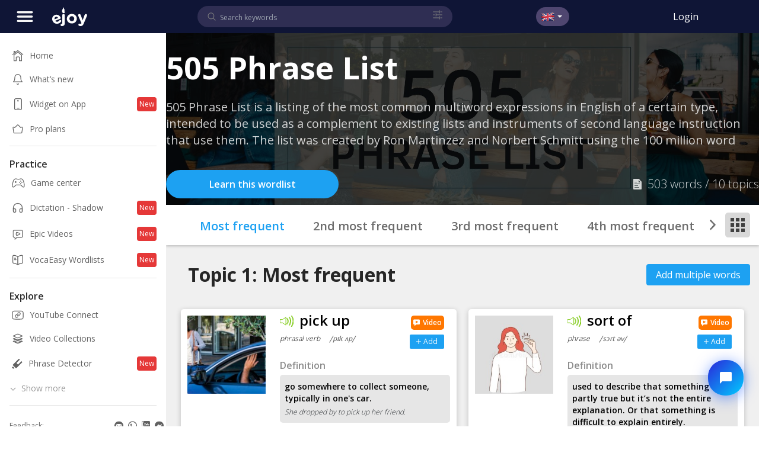

--- FILE ---
content_type: text/html; charset=utf-8
request_url: https://ejoy-english.com/go/wordstoreDetail/505-phrase-list/42e
body_size: 71954
content:
<!DOCTYPE html><html lang="en"><head><link rel="preconnect" href="https://cdn.jsdelivr.net"/><link rel="preconnect" href="https://fonts.gstatic.com"/><link rel="stylesheet" data-href="https://fonts.googleapis.com/css2?family=Montserrat:wght@300;400;500;600;700&amp;family=Open+Sans:wght@300;400;600;700&amp;family=Voces&amp;display=swap"/><link rel="stylesheet" href="/go/public/css/bootstrap.min.css?v=214"/><link rel="preload" as="style" type="text/css" href="/go/public/css/styles.css?v=214"/><link rel="preload" as="script" href="/go/public/js/jquery.min.js?v=8"/><link rel="stylesheet" href="/go/public/css/styles.css?v=214"/><meta name="apple-itunes-app" content="app-id=1258329729, affiliate-data=ejoyweb"/><meta name="google-play-app" content="app-id=ejoy.learning.english, affiliate-data=ejoyweb"/><meta property="fb:app_id" content="570752629931559"/><meta property="fb:admins" content="1342334184"/><meta property="fb:admins" content="595019906"/><meta property="fb:admins" content="100006558904870"/><link rel="shortcut icon" href="/go/public/images/favicon.ico" type="image/x-icon"/><link rel="chrome-websmtore-ite" href="https://chrome.google.com/webstore/detail/amfojhdiedpdnlijjbhjnhokbnohfdfb"/><meta name="keywords" content="Learn language,Learn English,Effortless English,Movies,English skills"/><meta name="author" content="eJOY"/><script text="text/javascript" src="/go/public/js/jquery.min.js?v=8"></script><script type="application/ld+json">{"@context":"http://schema.org","@type":"WebSite","url":"https://ejoy-english.com/go","potentialAction":{"@type":"SearchAction","target":"https://ejoy-english.com/go/search?text={search_term_string}","query-input":"required name=search_term_string"}}</script><script type="application/ld+json">{"@context":"http://schema.org","@type":"Organization","name":"eJOY English","url":"https://ejoy-english.com","logo":"https://ejoy-english.com/blog/wp-content/uploads/2017/11/logo.png","sameAs":["https://www.facebook.com/eJOYGlobal/","https://www.instagram.com/ejoyenglish/","https://www.youtube.com/channel/UCdrfBOp0E4H-ianlD9F30_A"]}</script><noscript><iframe src="https://www.googletagmanager.com/ns.html?id=GTM-P4H2WTX" height="0" width="0" style={{ display:"none", visibility:"hidden" }}></iframe></noscript><script>(function(w,d,s,l,i){w[l]=w[l]||[];w[l].push({'gtm.start':
            new Date().getTime(),event:'gtm.js'});var f=d.getElementsByTagName(s)[0],
            j=d.createElement(s),dl=l!='dataLayer'?'&l='+l:'';j.async=true;j.src=
            'https://www.googletagmanager.com/gtm.js?id='+i+dl;f.parentNode.insertBefore(j,f);
          })(window,document,'script','dataLayer','GTM-P4H2WTX'); function gtag() { dataLayer.push(arguments);}</script><link rel="preconnect" href="https://fonts.gstatic.com" crossorigin /><meta charSet="utf-8"/><meta name="viewport" content="width=device-width, initial-scale=1.0, maximum-scale=1.0, user-scalable=no"/><title>505 Phrase List | eJOY English</title><meta name="description" content="505 Phrase List is a listing of the most common multiword expressions in English of a certain type, intended to be used as a complement to existing lists and instruments of second language instruction that use them. The list was created by Ron Martinzez and Norbert Schmitt using the 100 million word British National Corpus.

The list is divided into 10 groups which are introduced in  word frequency order.

We hope that you find the list useful."/><meta property="og:type" content="WordSet"/><meta property="og:title" content="505 Phrase List"/><meta property="og:description" content="505 Phrase List is a listing of the most common multiword expressions in English of a certain type, intended to be used as a complement to existing lists and instruments of second language instruction that use them. The list was created by Ron Martinzez and Norbert Schmitt using the 100 million word British National Corpus.

The list is divided into 10 groups which are introduced in  word frequency order.

We hope that you find the list useful."/><meta property="og:image" content="https://cdn.ej0.xyz/ea/wordSet/42e.jpg?v=0"/><meta name="twitter:title" content="505 Phrase List"/><meta name="twitter:description" content="505 Phrase List is a listing of the most common multiword expressions in English of a certain type, intended to be used as a complement to existing lists and instruments of second language instruction that use them. The list was created by Ron Martinzez and Norbert Schmitt using the 100 million word British National Corpus.

The list is divided into 10 groups which are introduced in  word frequency order.

We hope that you find the list useful."/><meta name="twitter:image" content="https://cdn.ej0.xyz/ea/wordSet/42e.jpg?v=0"/><link rel="canonical" href="https://ejoy-english.com/go/wordstoreDetail/505-phrase-list/42e"/><meta name="next-head-count" content="12"/><link rel="preload" href="/go/_next/static/css/af54c1d13b92ba4a89fd.css" as="style"/><link rel="stylesheet" href="/go/_next/static/css/af54c1d13b92ba4a89fd.css" data-n-g=""/><link rel="preload" href="/go/_next/static/css/4b6fbe78d5b185fc6f61.css" as="style"/><link rel="stylesheet" href="/go/_next/static/css/4b6fbe78d5b185fc6f61.css" data-n-p=""/><noscript data-n-css=""></noscript><script defer="" nomodule="" src="/go/_next/static/chunks/polyfills-b69b38e0e606287ba003.js"></script><script src="/go/_next/static/chunks/webpack-5be41a10cf28be224c83.js" defer=""></script><script src="/go/_next/static/chunks/framework-c4c7d4e980118b51b23b.js" defer=""></script><script src="/go/_next/static/chunks/main-42278d8c88a6a8eb4a58.js" defer=""></script><script src="/go/_next/static/chunks/pages/_app-0dd8f9733d12c67fa6a6.js" defer=""></script><script src="/go/_next/static/chunks/34e26710-4b00e8c3e812f5a5de50.js" defer=""></script><script src="/go/_next/static/chunks/29107295-a36037e5ea1af0472eba.js" defer=""></script><script src="/go/_next/static/chunks/75fc9c18-d9d416411e6c3a5cb8d9.js" defer=""></script><script src="/go/_next/static/chunks/fea29d9f-04138eb2d6d400344d57.js" defer=""></script><script src="/go/_next/static/chunks/3a17f596-ab4895e6c7b66dfdf081.js" defer=""></script><script src="/go/_next/static/chunks/68c0a17d-679ed278fffde1c776e1.js" defer=""></script><script src="/go/_next/static/chunks/ebc70433-1a53078a44097bbf0901.js" defer=""></script><script src="/go/_next/static/chunks/5d416436-3008bc1feb3d37c978e1.js" defer=""></script><script src="/go/_next/static/chunks/cb355538-da909b321ed1b9dbba55.js" defer=""></script><script src="/go/_next/static/chunks/8002-817252584ad566cc8589.js" defer=""></script><script src="/go/_next/static/chunks/4742-d53988e0bb1ca2bbe611.js" defer=""></script><script src="/go/_next/static/chunks/1216-d1e58adb308d0f19d168.js" defer=""></script><script src="/go/_next/static/chunks/5834-220378ea8def3d0908f7.js" defer=""></script><script src="/go/_next/static/chunks/7081-642c3684b96649700031.js" defer=""></script><script src="/go/_next/static/chunks/5688-0458b4c4f35f495974e6.js" defer=""></script><script src="/go/_next/static/chunks/8661-75b2063a65984a53fce7.js" defer=""></script><script src="/go/_next/static/chunks/7956-c31906cad351ba04aa5e.js" defer=""></script><script src="/go/_next/static/chunks/2139-58cfc99079b0dcaa1c81.js" defer=""></script><script src="/go/_next/static/chunks/5798-34becbe1a08e5fa3daf6.js" defer=""></script><script src="/go/_next/static/chunks/pages/wordstoreDetail-cdfb55bb48b05d4c74c0.js" defer=""></script><script src="/go/_next/static/cust-next-build-1768463033711/_buildManifest.js" defer=""></script><script src="/go/_next/static/cust-next-build-1768463033711/_ssgManifest.js" defer=""></script><style id="__jsx-4060400001">.soundIcon.jsx-4060400001{cursor:pointer;display:-webkit-box;display:-webkit-flex;display:-ms-flexbox;display:flex;}.soundIcon.jsx-4060400001 svg.jsx-4060400001 path.jsx-4060400001{-webkit-transition:fill 0.3s;-moz-transition:fill 0.3s;-ms-transition:fill 0.3s;-o-transition:fill 0.3s;-webkit-transition:fill 0.3s;transition:fill 0.3s;fill:none;}.soundIcon.active.jsx-4060400001 svg path{fill:#7AC70C;}</style><style id="__jsx-1967402567">#viewPronun.jsx-1967402567{display:-webkit-box;display:-webkit-flex;display:-ms-flexbox;display:flex;-webkit-align-items:center;-webkit-box-align:center;-ms-flex-align:center;align-items:center;}</style><style id="__jsx-4139014946">.btnSayIt.jsx-4139014946{display:-webkit-box;display:-webkit-flex;display:-ms-flexbox;display:flex;-webkit-box-pack:center;-webkit-justify-content:center;-ms-flex-pack:center;justify-content:center;-webkit-align-items:center;-webkit-box-align:center;-ms-flex-align:center;align-items:center;height:20px;border-radius:5px;padding:0 0.25rem;background-color:#ff7700;cursor:pointer;}.btnSayItIcon.jsx-4139014946{display:-webkit-box;display:-webkit-flex;display:-ms-flexbox;display:flex;padding-right:4px;}.btnSayItIcon.jsx-4139014946 svg.jsx-4139014946{width:12px;height:12px;}.btnSayItText.jsx-4139014946{font-size:12px;font-weight:600;font-style:normal;font-stretch:normal;line-height:1.3333333333;-webkit-letter-spacing:normal;-moz-letter-spacing:normal;-ms-letter-spacing:normal;letter-spacing:normal;color:#ffffff;}</style><style id="__jsx-3423230692">#word-store-detail-page{padding-top:0;background-color:#F0F0F0;}#word-store-detail-page .topic-word-container{margin-top:2.5rem;min-height:100vh;-webkit-animation:fadeInFromNone 1s ease-out;-moz-animation:fadeInFromNone 1s ease-out;-o-animation:fadeInFromNone 1s ease-out;-webkit-animation:fadeInFromNone 1s ease-out;animation:fadeInFromNone 1s ease-out;}#word-store-detail-page .topic-word-container .word-loading{height:164px;}#word-store-detail-page .word-topic-holder{width:50%;-webkit-break-inside:avoid;break-inside:avoid;padding-left:10px;padding-right:10px;display:inline-block;}@media screen and (max-width:768px){#word-store-detail-page .word-topic-holder{width:100%;}}#word-store-detail-page #modalContainer .modal-background .modalWrapper{background:none;border:none;}#word-store-detail-page #modalContainer .modal-background .modalWrapper .modal-svg rect{stroke:transparent;}#word-store-detail-page .bannerContainer{aspect-ratio:8/1;width:100%;margin-top:24px;}#word-store-detail-page .cover-header{height:290px;overflow:hidden;position:relative;}#word-store-detail-page .cover-header img{position:absolute;top:0;left:0;width:100%;height:100%;}#word-store-detail-page .cover-header .color-filter{position:absolute;top:0;left:0;width:100%;height:100%;background-color:rgba(0,0,0,0.7);}#word-store-detail-page .cover-header .info-container{padding:0;padding-top:2.5rem;position:relative;display:-webkit-box;display:-webkit-flex;display:-ms-flexbox;display:flex;-webkit-flex-direction:column;-ms-flex-direction:column;flex-direction:column;-webkit-box-pack:center;-webkit-justify-content:center;-ms-flex-pack:center;justify-content:center;height:100%;}@media screen and (max-width:993px){#word-store-detail-page .cover-header .info-container{padding-left:15px;padding-right:15px;}}#word-store-detail-page .cover-header .info-container .title h1{font-size:3.25rem;font-weight:bold;color:#ffffff;}@media screen and (max-width:994px){#word-store-detail-page .cover-header .info-container .title h1{font-size:2.25rem;}}#word-store-detail-page .cover-header .info-container .bottom-holder{margin-top:0.6875rem;display:-webkit-box;display:-webkit-flex;display:-ms-flexbox;display:flex;-webkit-box-pack:justify;-webkit-justify-content:space-between;-ms-flex-pack:justify;justify-content:space-between;-webkit-align-items:flex-end;-webkit-box-align:flex-end;-ms-flex-align:flex-end;align-items:flex-end;}#word-store-detail-page .cover-header .info-container .bottom-holder .description{margin-top:0.6875rem;height:5.25rem;display:-webkit-box;display:-webkit-flex;display:-ms-flexbox;display:flex;-webkit-align-items:flex-start;-webkit-box-align:flex-start;-ms-flex-align:flex-start;align-items:flex-start;overflow:hidden;text-overflow:ellipsis;}#word-store-detail-page .cover-header .info-container .bottom-holder .description h2{font-size:1.25rem;color:#ffffff;line-height:1.4;opacity:0.8;}@media screen and (max-width:994px){#word-store-detail-page .cover-header .info-container .bottom-holder .description h2{font-size:1rem;}}@media screen and (max-width:768px){#word-store-detail-page .cover-header .info-container .bottom-holder .description{font-size:0.9rem;}}#word-store-detail-page .cover-header .info-container .bottom-holder .total{font-size:1.25rem;color:#ffffff;font-weight:300;opacity:0.8;line-height:2;}#word-store-detail-page .cover-header .info-container .bottom-holder .total svg{margin-right:10px;}#word-store-detail-page .cover-header .info-container .bottom-holder .total svg path{fill:#ffffff;}#word-store-detail-page .cover-header .info-container .bottom-holder .add-button{cursor:pointer;border-radius:5px;background-color:#1da1f2;display:inline-block;padding:0.8125rem 1.5rem;color:#ffffff;white-space:nowrap;font-weight:bold;}#word-store-detail-page .cover-header .info-container .bottom-holder .add-button .add-icon-holder{display:inline-block;margin-right:0.5rem;}#word-store-detail-page .cover-header .info-container .bottom-holder .add-button .add-icon-holder .add-icon{width:1.625rem;height:1.625rem;background-color:#ffffff;display:-webkit-box;display:-webkit-flex;display:-ms-flexbox;display:flex;-webkit-box-pack:center;-webkit-justify-content:center;-ms-flex-pack:center;justify-content:center;-webkit-align-items:center;-webkit-box-align:center;-ms-flex-align:center;align-items:center;border-radius:50%;}#word-store-detail-page .cover-header .info-container .bottom-holder .add-button .add-icon-holder .add-icon svg path{fill:#1da1f2;}#word-store-detail-page .topic-word-container .word-topic{width:100%;position:relative;margin-bottom:2rem;-webkit-animation:fadeInFromNone 1s ease-out;-moz-animation:fadeInFromNone 1s ease-out;-o-animation:fadeInFromNone 1s ease-out;-webkit-animation:fadeInFromNone 1s ease-out;animation:fadeInFromNone 1s ease-out;}#word-store-detail-page .topic-word-container .word-topic .word-container{padding:0.6875rem;height:100%;border-radius:5px;background-color:#ffffff;box-shadow:0px 2px 10px rgba(0,0,0,0.2);display:-webkit-box;display:-webkit-flex;display:-ms-flexbox;display:flex;overflow:hidden;}#word-store-detail-page .topic-word-container .word-topic .word-container .image-container-word img{width:132px;height:132px;object-fit:cover;}@media screen and (max-width:425px){#word-store-detail-page .topic-word-container .word-topic .word-container .image-container-word img{width:80px;height:80px;}}#word-store-detail-page .topic-word-container .word-topic .word-container .info{margin-left:1.5rem;-webkit-flex:1;-ms-flex:1;flex:1;position:relative;}#word-store-detail-page .topic-word-container .word-topic .word-container .info .hidden-container{position:relative;height:100%;width:100%;}#word-store-detail-page .topic-word-container .word-topic .word-container .info .header{display:-webkit-box;display:-webkit-flex;display:-ms-flexbox;display:flex;-webkit-box-pack:justify;-webkit-justify-content:space-between;-ms-flex-pack:justify;justify-content:space-between;}#word-store-detail-page .topic-word-container .word-topic .word-container .info .header .ort-pron{display:inline-block;-webkit-flex:1;-ms-flex:1;flex:1;}#word-store-detail-page .topic-word-container .word-topic .word-container .info .header .ort-pron .orthography{color:#000000;display:-webkit-box;display:-webkit-flex;display:-ms-flexbox;display:flex;-webkit-align-items:flex-start;-webkit-box-align:flex-start;-ms-flex-align:flex-start;align-items:flex-start;}#word-store-detail-page .topic-word-container .word-topic .word-container .info .header .ort-pron .orthography h3{margin-top:-0.375rem;font-size:1.5rem;font-weight:600;line-height:1.17;}@media screen and (max-width:480px){#word-store-detail-page .topic-word-container .word-topic .word-container .info .header .ort-pron .orthography h3{word-break:break-word;}}#word-store-detail-page .topic-word-container .word-topic .word-container .info .header .ort-pron .orthography .soundIcon{margin-right:0.625rem;}#word-store-detail-page .topic-word-container .word-topic .word-container .info .header .ort-pron .pronunciation-holder{display:-webkit-box;display:-webkit-flex;display:-ms-flexbox;display:flex;font-style:italic;font-size:0.75rem;-webkit-align-items:flex-end;-webkit-box-align:flex-end;-ms-flex-align:flex-end;align-items:flex-end;color:#000000;margin-top:0.5rem;}#word-store-detail-page .topic-word-container .word-topic .word-container .info .header .ort-pron .pronunciation-holder .pos-holder{height:100%;font-weight:300;}#word-store-detail-page .topic-word-container .word-topic .word-container .info .header .ort-pron .pronunciation-holder .wordPron{margin-left:1rem;}#word-store-detail-page .topic-word-container .word-topic .word-container .info .header .ort-pron .pronunciation-holder .wordPron .textPronunciation{opacity:0.6;font-style:italic;font-family:"Voces",cursive;font-weight:300;font-size:0.75rem;opacity:0.6;}#word-store-detail-page .topic-word-container .word-topic .word-container .info .header .add-holder{height:100%;display:-webkit-box;display:-webkit-flex;display:-ms-flexbox;display:flex;}@media screen and (max-width:1444px){#word-store-detail-page .topic-word-container .word-topic .word-container .info .header .add-holder{-webkit-flex-direction:column;-ms-flex-direction:column;flex-direction:column;}}#word-store-detail-page .topic-word-container .word-topic .word-container .info .header .add-holder .btnSayItCon{margin-left:auto;margin-right:0.625rem;margin-bottom:0.5rem;}#word-store-detail-page .topic-word-container .word-topic .word-container .info .header .add-holder .btnSayItCon .btnSayIt{height:24px;}#word-store-detail-page .topic-word-container .word-topic .word-container .info .header .add-holder .add-container{margin-bottom:0.5rem;margin-right:0.625rem;cursor:pointer;font-size:0.75rem;height:24px;border-radius:2px;background-color:#1da1f2;padding-left:11px;padding-right:11px;color:#ffffff;display:-webkit-box;display:-webkit-flex;display:-ms-flexbox;display:flex;-webkit-box-pack:center;-webkit-justify-content:center;-ms-flex-pack:center;justify-content:center;-webkit-align-items:center;-webkit-box-align:center;-ms-flex-align:center;align-items:center;}#word-store-detail-page .topic-word-container .word-topic .word-container .info .header .add-holder .add-container.active,#word-store-detail-page .topic-word-container .word-topic .word-container .info .header .add-holder #subtitleSettings .subtitleSettingsCon .subtitleSettingsWrapper>div.presetTypeCon .subtitleSettings-content>div.add-container:hover,#subtitleSettings .subtitleSettingsCon .subtitleSettingsWrapper>div.presetTypeCon #word-store-detail-page .topic-word-container .word-topic .word-container .info .header .add-holder .subtitleSettings-content>div.add-container:hover,#word-store-detail-page .topic-word-container .word-topic .word-container .info .header .add-holder #subtitleSettings .subtitleSettingsCon .subtitleSettingsWrapper>div.fontTypeCon .subtitleSettings-content>div.add-container:hover,#subtitleSettings .subtitleSettingsCon .subtitleSettingsWrapper>div.fontTypeCon #word-store-detail-page .topic-word-container .word-topic .word-container .info .header .add-holder .subtitleSettings-content>div.add-container:hover{background-color:#7ac70c;}#word-store-detail-page .topic-word-container .word-topic .word-container .info .header .add-holder .add-container>div{display:-webkit-box;display:-webkit-flex;display:-ms-flexbox;display:flex;-webkit-box-pack:center;-webkit-justify-content:center;-ms-flex-pack:center;justify-content:center;-webkit-align-items:center;-webkit-box-align:center;-ms-flex-align:center;align-items:center;}#word-store-detail-page .topic-word-container .word-topic .word-container .info .header .add-holder .add-container>div svg{margin-right:4px;}#word-store-detail-page .topic-word-container .word-topic .word-container .info .header .add-holder .add-container>div svg.checked{width:16px;height:16px;}#word-store-detail-page .topic-word-container .word-topic .word-container .info .header .add-holder .add-container>div svg.checked g path:last-of-type{fill:#ffffff;}#word-store-detail-page .topic-word-container .word-topic .word-container .info .header .add-holder .add-container>div svg.add path{fill:#ffffff;}#word-store-detail-page .topic-word-container .word-topic .word-container .info .def-example-holder{position:relative;}#word-store-detail-page .topic-word-container .word-topic .word-container .info .def-example-holder .definition{margin-top:6px;font-size:0.875rem;font-weight:600;line-height:1.43;color:#000000;margin-bottom:3px;}#word-store-detail-page .topic-word-container .word-topic .word-container .info .def-example-holder .example{font-size:0.75rem;font-weight:300;font-style:italic;line-height:1.67;}#word-store-detail-page .topic-word-container .word-topic .word-container .info .def-example-holder .example.hide{visibility:hidden;}#word-store-detail-page .topic-word-container .word-topic .word-container .info .def-example-holder .example.text-wrap{white-space:nowrap;text-overflow:ellipsis;}#word-store-detail-page .topic-word-container .word-topic .see-more-new{color:#1da1f2;font-style:italic;font-weight:300;font-size:0.75rem;cursor:pointer;}#word-store-detail-page .topic-word-container .word-topic .see-more-new .black{color:black;}#word-store-detail-page .topic-word-container .word-topic .see-more{cursor:pointer;position:absolute;bottom:0;right:0;bottom:-4px;color:#1da1f2;font-style:italic;line-height:1.67;font-size:0.75rem;font-weight:300;text-align:right;padding-right:24px;}#word-store-detail-page .topic-word-container .word-topic .see-more.show-more{padding-top:0;background:transparent;}#word-store-detail-page .tab-container{background-color:#ffffff;height:68px;box-shadow:0 2px 4px 0 rgba(0,0,0,0.2);}@media screen and (max-width:425px){#word-store-detail-page .tab-container{height:52px;}}#word-store-detail-page .tab-container.affix{position:fixed;top:3.5rem;-webkit-backface-visibility:hidden;left:0;right:0;}#word-store-detail-page .tab-container.affix-container-word-store{z-index:10 !important;}#word-store-detail-page .tab-container .flex-holder{display:-webkit-box;display:-webkit-flex;display:-ms-flexbox;display:flex;height:100%;white-space:nowrap;}#word-store-detail-page .tab-container .flex-holder #tab-holder{overflow:hidden;height:100%;white-space:nowrap;}#word-store-detail-page .tab-container .flex-holder #tab-holder .tab-item{display:inline-block;padding:1.5rem 1.5rem;position:relative;cursor:pointer;}#word-store-detail-page .tab-container .flex-holder #tab-holder .tab-item h2{font-size:1.25rem;font-weight:600;color:#6d6d6d;}#word-store-detail-page .tab-container .flex-holder #tab-holder .tab-item:hover{color:#1da1f2;background-color:#ccc !important;}#word-store-detail-page .tab-container .flex-holder #tab-holder .tab-item:after{position:absolute;left:0;right:0;bottom:0;display:block;width:0;height:4px;background-color:#1da1f2;border-radius:2px;margin:auto;content:"";-webkit-transition:width 0.4s;transition:width 0.4s;}#word-store-detail-page .tab-container .flex-holder #tab-holder .tab-item.active,#word-store-detail-page .tab-container .flex-holder #tab-holder #subtitleSettings .subtitleSettingsCon .subtitleSettingsWrapper>div.presetTypeCon .subtitleSettings-content>div.tab-item:hover,#subtitleSettings .subtitleSettingsCon .subtitleSettingsWrapper>div.presetTypeCon #word-store-detail-page .tab-container .flex-holder #tab-holder .subtitleSettings-content>div.tab-item:hover,#word-store-detail-page .tab-container .flex-holder #tab-holder #subtitleSettings .subtitleSettingsCon .subtitleSettingsWrapper>div.fontTypeCon .subtitleSettings-content>div.tab-item:hover,#subtitleSettings .subtitleSettingsCon .subtitleSettingsWrapper>div.fontTypeCon #word-store-detail-page .tab-container .flex-holder #tab-holder .subtitleSettings-content>div.tab-item:hover{color:#1da1f2;}#word-store-detail-page .tab-container .flex-holder #tab-holder .tab-item.active:after,#word-store-detail-page .tab-container .flex-holder #tab-holder #subtitleSettings .subtitleSettingsCon .subtitleSettingsWrapper>div.presetTypeCon .subtitleSettings-content>div.tab-item:hover:after,#subtitleSettings .subtitleSettingsCon .subtitleSettingsWrapper>div.presetTypeCon #word-store-detail-page .tab-container .flex-holder #tab-holder .subtitleSettings-content>div.tab-item:hover:after,#word-store-detail-page .tab-container .flex-holder #tab-holder #subtitleSettings .subtitleSettingsCon .subtitleSettingsWrapper>div.fontTypeCon .subtitleSettings-content>div.tab-item:hover:after,#subtitleSettings .subtitleSettingsCon .subtitleSettingsWrapper>div.fontTypeCon #word-store-detail-page .tab-container .flex-holder #tab-holder .subtitleSettings-content>div.tab-item:hover:after{width:100%;}#word-store-detail-page .tab-container .flex-holder #tab-holder .tab-item.active h2,#word-store-detail-page .tab-container .flex-holder #tab-holder #subtitleSettings .subtitleSettingsCon .subtitleSettingsWrapper>div.presetTypeCon .subtitleSettings-content>div.tab-item:hover h2,#subtitleSettings .subtitleSettingsCon .subtitleSettingsWrapper>div.presetTypeCon #word-store-detail-page .tab-container .flex-holder #tab-holder .subtitleSettings-content>div.tab-item:hover h2,#word-store-detail-page .tab-container .flex-holder #tab-holder #subtitleSettings .subtitleSettingsCon .subtitleSettingsWrapper>div.fontTypeCon .subtitleSettings-content>div.tab-item:hover h2,#subtitleSettings .subtitleSettingsCon .subtitleSettingsWrapper>div.fontTypeCon #word-store-detail-page .tab-container .flex-holder #tab-holder .subtitleSettings-content>div.tab-item:hover h2{color:#1da1f2;}#word-store-detail-page .tab-container .flex-holder .navigation-holder{cursor:pointer;text-align:center;display:-webkit-box;display:-webkit-flex;display:-ms-flexbox;display:flex;-webkit-box-pack:center;-webkit-justify-content:center;-ms-flex-pack:center;justify-content:center;-webkit-align-items:center;-webkit-box-align:center;-ms-flex-align:center;align-items:center;width:24px;font-size:1.25rem;font-weight:600;color:#6d6d6d;}#word-store-detail-page .tab-container .flex-holder .navigation-holder.hide{visibility:hidden;}#word-store-detail-page .tab-container .flex-holder .navigation-holder.prev{padding-left:0.5rem;-webkit-transform:rotate(180deg);-ms-transform:rotate(180deg);transform:rotate(180deg);}#word-store-detail-page .tab-container .flex-holder .navigation-holder.next{padding-left:0.5rem;}#word-store-detail-page .tab-container .flex-holder .menu-topic-container{width:42px;display:-webkit-box;display:-webkit-flex;display:-ms-flexbox;display:flex;-webkit-box-pack:center;-webkit-justify-content:center;-ms-flex-pack:center;justify-content:center;-webkit-align-items:center;-webkit-box-align:center;-ms-flex-align:center;align-items:center;margin-left:1rem;}#word-store-detail-page .tab-container .flex-holder .menu-topic-container .menu-topic-holder{cursor:pointer;width:42px;height:42px;border-radius:5px;background-color:#d8d8d8;display:-webkit-box;display:-webkit-flex;display:-ms-flexbox;display:flex;-webkit-box-pack:center;-webkit-justify-content:center;-ms-flex-pack:center;justify-content:center;-webkit-align-items:center;-webkit-box-align:center;-ms-flex-align:center;align-items:center;}#word-store-detail-page .select-topic-container{margin-top:2rem;display:-webkit-box;display:-webkit-flex;display:-ms-flexbox;display:flex;}#word-store-detail-page .select-topic-container .select-topic{padding-right:29px;border-radius:5px;line-height:2rem;font-weight:bold;font-size:2rem;line-height:2rem;color:#262626;display:inline-block;position:relative;padding-left:22px;}#word-store-detail-page .select-topic-container .select-topic .down-tri{position:absolute;cursor:none;top:0;bottom:0;margin-top:auto;margin-bottom:auto;right:22px;width:0;height:0;border-left:8px solid transparent;border-right:8px solid transparent;border-top:8px solid #000000;}#word-store-detail-page .select-topic-container .select-topic .drop-down-topic{position:absolute;top:100%;width:100%;height:300px;overflow-y:scroll;left:0;background-color:#fff;border-radius:5px;margin-top:8px;border:none;list-style:none;display:none;box-shadow:0 0.125rem 0.9375rem rgba(0,0,0,0.4);min-width:9.375rem;z-index:101;padding:0;}#word-store-detail-page .select-topic-container .select-topic .drop-down-topic.show{display:block;}#word-store-detail-page .select-topic-container .select-topic .drop-down-topic ul li{padding-top:1rem;padding-bottom:1rem;padding-left:22px;}#word-store-detail-page .select-topic-container .select-topic .drop-down-topic ul li.active{color:#ffffff;background-color:#1da1f2;}#word-store-detail-page .select-topic-container .select-topic .drop-down-topic ul li:hover{color:#ffffff;background-color:#1da1f2;}#word-store-detail-page .select-topic-container .line{-webkit-flex:1;-ms-flex:1;flex:1;border-bottom:solid 1px #232323;}.video-modal-fade{position:fixed;height:100%;width:100%;top:0;display:table;left:0;-webkit-transition:opacity 0.2s linear;-o-transition:opacity 0.2s linear;-webkit-transition:opacity 0.2s linear;transition:opacity 0.2s linear;opacity:0;z-index:10000;pointer-events:none;}.video-modal-fade.show{-webkit-transition:opacity 0.2s linear;-o-transition:opacity 0.2s linear;-webkit-transition:opacity 0.2s linear;transition:opacity 0.2s linear;opacity:1;pointer-events:all;}.video-modal-fade .modal-background{display:table-cell;background:rgba(0,0,0,0.8);text-align:center;}.video-modal-fade .modal-background #select-topic-popup{display:-webkit-box;display:-webkit-flex;display:-ms-flexbox;display:flex;height:100%;width:100%;-webkit-align-items:center;-webkit-box-align:center;-ms-flex-align:center;align-items:center;-webkit-box-pack:center;-webkit-justify-content:center;-ms-flex-pack:center;justify-content:center;-webkit-flex-direction:column;-ms-flex-direction:column;flex-direction:column;}.video-modal-fade .modal-background #select-topic-popup .popup-container{position:absolute;height:80%;border-radius:5px;background:#efefef;}.video-modal-fade .modal-background #select-topic-popup .popup-container .close{cursor:pointer;width:16px;height:16px;position:absolute;right:16px;top:16px;}.video-modal-fade .modal-background #select-topic-popup .popup-container .header{font-weight:600;text-align:center;font-size:2.5rem;color:#000000;border-bottom:solid 1px #d8d8d8;padding-top:32px;padding-bottom:12px;}.video-modal-fade .modal-background #select-topic-popup .popup-container .header .topics-title{font-size:2.5rem;font-weight:600;color:#b4b4b4;}.video-modal-fade .modal-background #select-topic-popup .popup-container .topic-container{padding-top:2.25rem;padding-left:5.125rem;padding-right:5.125rem;height:79%;overflow-y:scroll;}.video-modal-fade .modal-background #select-topic-popup .popup-container .topic-container::-webkit-scrollbar{width:0.4375rem;height:1.75rem;background:#efefef;}.video-modal-fade .modal-background #select-topic-popup .popup-container .topic-container::-webkit-scrollbar-thumb{background:#666666;border-radius:0.4375rem;}.video-modal-fade .modal-background #select-topic-popup .popup-container .topic-container::-webkit-scrollbar-track{background:#efefef;}.video-modal-fade .modal-background #select-topic-popup .popup-container .topic-container .topic-item-holder{margin-bottom:1.5rem;}.topic-item{width:100%;height:102px;border-radius:5px;background-color:#ffffff;box-shadow:2px 2px 4px 0 rgba(0,0,0,0.2);display:-webkit-box;display:-webkit-flex;display:-ms-flexbox;display:flex;padding:0.6875rem 0.9375rem;cursor:pointer;}.topic-item:hover .image-container .color-filter{background-color:rgba(0,0,0,0.5);}.topic-item .image-container{position:relative;}.topic-item .image-container img{width:80px;height:80px;border-radius:5px;}.topic-item .image-container.active .color-filter,.topic-item #subtitleSettings .subtitleSettingsCon .subtitleSettingsWrapper>div.presetTypeCon .subtitleSettings-content>div.image-container:hover .color-filter,#subtitleSettings .subtitleSettingsCon .subtitleSettingsWrapper>div.presetTypeCon .topic-item .subtitleSettings-content>div.image-container:hover .color-filter,.topic-item #subtitleSettings .subtitleSettingsCon .subtitleSettingsWrapper>div.fontTypeCon .subtitleSettings-content>div.image-container:hover .color-filter,#subtitleSettings .subtitleSettingsCon .subtitleSettingsWrapper>div.fontTypeCon .topic-item .subtitleSettings-content>div.image-container:hover .color-filter{background-color:rgba(29,161,242,0.5);}.topic-item .image-container.active .color-filter svg,.topic-item #subtitleSettings .subtitleSettingsCon .subtitleSettingsWrapper>div.presetTypeCon .subtitleSettings-content>div.image-container:hover .color-filter svg,#subtitleSettings .subtitleSettingsCon .subtitleSettingsWrapper>div.presetTypeCon .topic-item .subtitleSettings-content>div.image-container:hover .color-filter svg,.topic-item #subtitleSettings .subtitleSettingsCon .subtitleSettingsWrapper>div.fontTypeCon .subtitleSettings-content>div.image-container:hover .color-filter svg,#subtitleSettings .subtitleSettingsCon .subtitleSettingsWrapper>div.fontTypeCon .topic-item .subtitleSettings-content>div.image-container:hover .color-filter svg{display:block;}.topic-item .image-container .color-filter{position:absolute;top:0;left:0;width:100%;height:100%;display:-webkit-box;display:-webkit-flex;display:-ms-flexbox;display:flex;-webkit-align-items:center;-webkit-box-align:center;-ms-flex-align:center;align-items:center;-webkit-box-pack:center;-webkit-justify-content:center;-ms-flex-pack:center;justify-content:center;}.topic-item .image-container .color-filter svg{display:none;}.topic-item .image-container .color-filter svg g path:last-of-type{fill:#ffffff;}.topic-item .info-container{display:-webkit-box;display:-webkit-flex;display:-ms-flexbox;display:flex;-webkit-flex-direction:column;-ms-flex-direction:column;flex-direction:column;height:100%;-webkit-box-pack:justify;-webkit-justify-content:space-between;-ms-flex-pack:justify;justify-content:space-between;-webkit-align-items:flex-start;-webkit-box-align:flex-start;-ms-flex-align:flex-start;align-items:flex-start;margin-left:0.5rem;}.topic-item .info-container .name{font-size:1.25rem;font-weight:600;line-height:1.2;color:#000000;text-align:left;}.topic-item .info-container .number-word{font-weight:300;color:#000000;font-size:0.75rem;}#video{text-align:center;padding-top:8.125rem;padding-bottom:7rem;position:relative;font-weight:lighter;}#video .surveyContainer{position:fixed;bottom:13px;right:95px;z-index:10;}#video .commentVideo .fb-comments iframe{width:100% !important;}#video .react-player iframe[data-vidpulse-elem-id]{display:none !important;}#video .react-player div[class^=vjs-]{display:none !important;}#video .react-player .vjs-tech{display:block !important;}#video .react-player .video-js iframe{display:none !important;}#video .noneStyle{display:none;}#video .justifyContentCenter{-webkit-box-pack:center;-webkit-justify-content:center;-ms-flex-pack:center;justify-content:center;}@media screen and (max-width:1024px){#video{padding-top:11.125rem;}}#video #cut-clip-container #modalContainer .modal-background .modalWrapper{background:none;border:none;}#video #cut-clip-container #modalContainer .modal-background .modalWrapper .modal-svg rect{stroke:transparent;}@media screen and (max-width:993px){#video .container{padding-left:0;padding-right:0;}#video .col,#video .col-1,#video .col-10,#video .col-11,#video .col-12,#video .col-2,#video .col-3,#video .col-4,#video .col-5,#video .col-6,#video .col-7,#video .col-8,#video .col-9,#video .col-lg,#video .col-lg-1,#video .col-lg-10,#video .col-lg-11,#video .col-lg-12,#video .col-lg-2,#video .col-lg-3,#video .col-lg-4,#video .col-lg-5,#video .col-lg-6,#video .col-lg-7,#video .col-lg-8,#video .col-lg-9,#video .col-md,#video .col-md-1,#video .col-md-10,#video .col-md-11,#video .col-md-12,#video .col-md-2,#video .col-md-3,#video .col-md-4,#video .col-md-5,#video .col-md-6,#video .col-md-7,#video .col-md-8,#video .col-md-9,#video .col-sm,#video .col-sm-1,#video .col-sm-10,#video .col-sm-11,#video .col-sm-12,#video .col-sm-2,#video .col-sm-3,#video .col-sm-4,#video .col-sm-5,#video .col-sm-6,#video .col-sm-7,#video .col-sm-8,#video .col-sm-9,#video .col-xl,#video .col-xl-1,#video .col-xl-10,#video .col-xl-11,#video .col-xl-12,#video .col-xl-2,#video .col-xl-3,#video .col-xl-4,#video .col-xl-5,#video .col-xl-6,#video .col-xl-7,#video .col-xl-8,#video .col-xl-9{padding-left:0;padding-right:0;}}@media screen and (max-width:480px){#video .container{padding-left:15px;padding-right:15px;}}#video .videoWrapper .gridVideo{-webkit-animation:fadeInFromNone 0.5s ease-out;-moz-animation:fadeInFromNone 0.5s ease-out;-o-animation:fadeInFromNone 0.5s ease-out;-webkit-animation:fadeInFromNone 0.5s ease-out;animation:fadeInFromNone 0.5s ease-out;}@media screen and (min-width:993px){#video .videoWrapper .gridVideo{padding:0;}}#video .videoWrapper .gridVideo .rowVideo{width:100%;background:transparent;}@media screen and (min-width:993px){#video .videoWrapper .gridVideo .rowVideo .colVideo{padding:0;}}#video .videoWrapper .gridVideo .rowVideo .colVideo .videoCon{width:100%;position:relative;overflow:hidden;}#video .videoWrapper .gridVideo .rowVideo .colVideo .videoCon .loadVideoCon{position:absolute;width:100%;top:50%;left:50%;-webkit-transform:translate(-50%,-50%);-ms-transform:translate(-50%,-50%);transform:translate(-50%,-50%);width:3rem;}#video .videoWrapper .gridVideo .rowVideo .colVideo .videoCon:before{content:"";display:block;padding-top:56.25%;background:#000000;}#video .videoWrapper .gridVideo .rowVideo .colVideo .videoCon .videoDetail{position:absolute;cursor:pointer;top:0;left:0;right:0;bottom:0;background:#000000;}#video .videoWrapper .gridVideo .rowVideo .colVideo .videoCon .videoDetail:before{content:" ";width:100px;height:100px;-webkit-animation:blur 2s forwards;-moz-animation:blur 2s forwards;-ms-animation:blur 2s forwards;-o-animation:blur 2s forwards;-webkit-animation:blur 2s forwards;animation:blur 2s forwards;}#video .videoWrapper .gridVideo .rowVideo .colVideo .videoCon .overlayVideo{position:absolute;top:0;left:0;right:0;bottom:0;display:-webkit-box;display:-webkit-flex;display:-ms-flexbox;display:flex;-webkit-box-pack:center;-webkit-justify-content:center;-ms-flex-pack:center;justify-content:center;-webkit-align-items:center;-webkit-box-align:center;-ms-flex-align:center;align-items:center;}#video .videoWrapper .gridVideo .rowVideo .colVideo .videoCon .overlayVideo .divPlayIcon{width:4.25rem;height:3rem;}#video .videoWrapper .gridVideo .rowVideo .colVideo .videoCon #draggable-sub-bound{position:absolute;top:0;left:0;right:0;bottom:4rem;pointer-events:none;display:-webkit-box;display:-webkit-flex;display:-ms-flexbox;display:flex;}#video .videoWrapper .gridVideo .rowVideo .colVideo .videoCon .controlBar{opacity:0;-webkit-transition:opacity 0.5s;-moz-transition:opacity 0.5s;-ms-transition:opacity 0.5s;-o-transition:opacity 0.5s;-webkit-transition:opacity 0.5s;transition:opacity 0.5s;}#video .videoWrapper .gridVideo .rowVideo .colVideo .videoCon .videoBlurLimitCon{position:absolute;width:0;height:0;top:50%;left:50%;-webkit-transform:translate(-50%,-50%);-ms-transform:translate(-50%,-50%);transform:translate(-50%,-50%);display:none;overflow:hidden;}#video .videoWrapper .gridVideo .rowVideo .colVideo .videoCon .videoBlurLimitCon .videoDetailBlur{position:absolute;top:0;left:0;right:0;bottom:0;-webkit-filter:blur(0.25rem);filter:blur(0.25rem);}#video .videoWrapper .gridVideo .rowVideo .colVideo .videoCon .overlayVideo--autoPause{font-style:normal;font-weight:normal;font-size:14px;line-height:20px;color:rgba(255,255,255,0.7);}#video .videoWrapper .gridVideo .rowVideo .colVideo .videoCon .overlayVideo--autoPause__title{font-weight:600;font-size:20px;line-height:26px;}@media screen and (min-width:993px){#video .videoWrapper .gridVideo .rowVideo .colVideo .videoConMediumScreen{width:70%;margin:0 auto;}}#video .videoWrapper .gridVideo .rowVideo .colVideo.active .videoCon .controlBar,#video .videoWrapper .gridVideo .rowVideo #subtitleSettings .subtitleSettingsCon .subtitleSettingsWrapper>div.presetTypeCon .subtitleSettings-content>div.colVideo:hover .videoCon .controlBar,#subtitleSettings .subtitleSettingsCon .subtitleSettingsWrapper>div.presetTypeCon #video .videoWrapper .gridVideo .rowVideo .subtitleSettings-content>div.colVideo:hover .videoCon .controlBar,#video .videoWrapper .gridVideo .rowVideo #subtitleSettings .subtitleSettingsCon .subtitleSettingsWrapper>div.fontTypeCon .subtitleSettings-content>div.colVideo:hover .videoCon .controlBar,#subtitleSettings .subtitleSettingsCon .subtitleSettingsWrapper>div.fontTypeCon #video .videoWrapper .gridVideo .rowVideo .subtitleSettings-content>div.colVideo:hover .videoCon .controlBar{opacity:1;}#video .videoWrapper .gridVideo .rowVideo .colVideo .viewSubInVideo{position:relative;}#video .videoWrapper .gridVideo .rowVideo .colVideo .viewSubInVideo .showViewTranslatecss{position:absolute;width:304px;pointer-events:none;z-index:1000;display:none;}#video .videoWrapper .gridVideo .rowVideo .colVideo .viewSubInVideo .showViewTranslatecss .showViewTranslateWrapper{width:100%;height:100%;pointer-events:none;display:-webkit-box;display:-webkit-flex;display:-ms-flexbox;display:flex;}@media screen and (max-width:767px){#video .videoWrapper .gridVideo .rowVideo .colVideo .viewSubInVideo .showViewTranslatecss{position:fixed;top:0 !important;left:0 !important;width:auto;right:0 !important;bottom:0 !important;background:rgba(0,0,0,0.5);}}#video .videoWrapper .gridVideo .rowVideo .colSubBox{display:-webkit-box;display:-webkit-flex;display:-ms-flexbox;display:flex;}@media screen and (min-width:993px){#video .videoWrapper .gridVideo .rowVideo .colSubBox{padding-right:0;}}@media screen and (max-width:992px){#video .videoWrapper .gridVideo .rowVideo .colSubBox{margin-top:1rem;min-height:18.75rem;}}@media screen and (min-width:993px){#video .videoWrapper .gridVideo .rowVideo .modeBtnInVideo.mediumScreen{left:calc((100% - 70%) / 2) !important;}}@media screen and (min-width:993px){#video .videoWrapper .gridVideo .rowVideo .statusCutDurationCon.mediumScreen{right:calc((100% - 70%) / 2) !important;}}#video .videoWrapper .gridVideo .rowContent{padding-top:2.875rem;}#video .videoWrapper .gridVideo .rowContent .colContent{margin-bottom:1rem;}@media screen and (min-width:993px){#video .videoWrapper .gridVideo .rowContent .colContent{padding:0;}}@media screen and (min-width:993px){#video .videoWrapper .gridVideo .rowContent .colMoreLike{padding-right:0;}}#video .videoWrapper .gridVideo .rowContent .colMoreLike .titleMorelikeThisCon{margin-bottom:0.6875rem;}#video .videoWrapper .gridVideo .rowContent .colMoreLike .titleMorelikeThisCon h3{font-size:1rem;font-weight:600;text-align:left;color:#000000;}#video .videoWrapper .gridVideo.mediumScreen{width:100%;}#video .videoWrapper .gridVideo.mediumScreen .rowVideo{background:#000000;}#video .videoWrapper .gridVideo.mediumScreen .rowVideo .controlBar .topControlBar .centerTop .progressPlayed{width:99%;}#video .videoWrapper .gridVideo.mediumScreen .rowContent{padding:2.5625rem 2rem 0;}#video .videoWrapper .gridVideo.fullAllScreen .rowVideo .colVideo{padding:0;}#video .videoWrapper .gridVideo.fullAllScreen .rowVideo .colVideo .controlBar .topControlBar .centerTop .progressPlayed{width:99%;}#video .videoWrapper .gridVideo.fullAllScreen .rowVideo .colVideo .viewSubInVideo .subInVideocss{position:absolute;bottom:0;-webkit-transition:bottom 0.5s;-moz-transition:bottom 0.5s;-ms-transition:bottom 0.5s;-o-transition:bottom 0.5s;-webkit-transition:bottom 0.5s;transition:bottom 0.5s;background:transparent;z-index:1;}#video .videoWrapper .gridVideo.fullAllScreen .rowVideo .colVideo.active .subInVideocss,#video .videoWrapper .gridVideo.fullAllScreen .rowVideo #subtitleSettings .subtitleSettingsCon .subtitleSettingsWrapper>div.presetTypeCon .subtitleSettings-content>div.colVideo:hover .subInVideocss,#subtitleSettings .subtitleSettingsCon .subtitleSettingsWrapper>div.presetTypeCon #video .videoWrapper .gridVideo.fullAllScreen .rowVideo .subtitleSettings-content>div.colVideo:hover .subInVideocss,#video .videoWrapper .gridVideo.fullAllScreen .rowVideo #subtitleSettings .subtitleSettingsCon .subtitleSettingsWrapper>div.fontTypeCon .subtitleSettings-content>div.colVideo:hover .subInVideocss,#subtitleSettings .subtitleSettingsCon .subtitleSettingsWrapper>div.fontTypeCon #video .videoWrapper .gridVideo.fullAllScreen .rowVideo .subtitleSettings-content>div.colVideo:hover .subInVideocss{bottom:4rem;}@media screen and (max-width:992px){#video .videoWrapper .gridVideo.fullAllScreen .colSubBox{padding:0;}}.loading-video-buffer,.loading-video-buffer:before,.loading-video-buffer:after{background:#ffffff;-webkit-animation:load1 1s infinite ease-in-out;-webkit-animation:load1 1s infinite ease-in-out;animation:load1 1s infinite ease-in-out;width:1em;height:4em;}.loading-video-buffer{color:#ffffff;text-indent:-9999em;position:relative;font-size:11px;-webkit-transform:translateZ(0);-ms-transform:translateZ(0);-webkit-transform:translateZ(0);-ms-transform:translateZ(0);transform:translateZ(0);-webkit-animation-delay:-0.16s;-webkit-animation-delay:-0.16s;animation-delay:-0.16s;}.loading-video-buffer:before,.loading-video-buffer:after{position:absolute;top:0;content:"";}.loading-video-buffer:before{left:-1.5em;-webkit-animation-delay:-0.32s;-webkit-animation-delay:-0.32s;animation-delay:-0.32s;}.loading-video-buffer:after{left:1.5em;}@-webkit-keyframes load1{0%,80%,100%{box-shadow:0 0;height:4em;}40%{box-shadow:0 -2em;height:5em;}}#video.dark-theme{background:#111111;}#video.dark-theme .subInVideocss{background:#1c1c1c;}#video.dark-theme .subInVideocss .btnActionSub:hover{background:#404040;}#video.dark-theme .colSubBox .subBox .switch-large.false .slider{background-color:#404040;}#video.dark-theme .colSubBox .subBox .topSub,#video.dark-theme .colSubBox .subBox .topQuizGame{background:#404040;}#video.dark-theme .colSubBox .subBox .centerSubBox,#video.dark-theme .colSubBox .subBox .centerQuizGameMain{background:#262626;border:none;}#video.dark-theme .colSubBox .subBox .centerSubBox #subItem,#video.dark-theme .colSubBox .subBox .centerQuizGameMain #subItem,#video.dark-theme .colSubBox .subBox .centerSubBox #subItemModeWrite,#video.dark-theme .colSubBox .subBox .centerQuizGameMain #subItemModeWrite,#video.dark-theme .colSubBox .subBox .centerSubBox #subItemModeSpeak,#video.dark-theme .colSubBox .subBox .centerQuizGameMain #subItemModeSpeak{color:#ffffff;border-bottom:solid 0.0625rem rgba(151,151,151,0.3);}#video.dark-theme .colSubBox .subBox .centerSubBox #subItem.active,#video.dark-theme .colSubBox .subBox .centerSubBox #subtitleSettings .subtitleSettingsCon .subtitleSettingsWrapper>div.presetTypeCon .subtitleSettings-content>div#subItem:hover,#subtitleSettings .subtitleSettingsCon .subtitleSettingsWrapper>div.presetTypeCon #video.dark-theme .colSubBox .subBox .centerSubBox .subtitleSettings-content>div#subItem:hover,#video.dark-theme .colSubBox .subBox .centerSubBox #subtitleSettings .subtitleSettingsCon .subtitleSettingsWrapper>div.fontTypeCon .subtitleSettings-content>div#subItem:hover,#subtitleSettings .subtitleSettingsCon .subtitleSettingsWrapper>div.fontTypeCon #video.dark-theme .colSubBox .subBox .centerSubBox .subtitleSettings-content>div#subItem:hover,#video.dark-theme .colSubBox .subBox .centerQuizGameMain #subItem.active,#video.dark-theme .colSubBox .subBox .centerQuizGameMain #subtitleSettings .subtitleSettingsCon .subtitleSettingsWrapper>div.presetTypeCon .subtitleSettings-content>div#subItem:hover,#subtitleSettings .subtitleSettingsCon .subtitleSettingsWrapper>div.presetTypeCon #video.dark-theme .colSubBox .subBox .centerQuizGameMain .subtitleSettings-content>div#subItem:hover,#video.dark-theme .colSubBox .subBox .centerQuizGameMain #subtitleSettings .subtitleSettingsCon .subtitleSettingsWrapper>div.fontTypeCon .subtitleSettings-content>div#subItem:hover,#subtitleSettings .subtitleSettingsCon .subtitleSettingsWrapper>div.fontTypeCon #video.dark-theme .colSubBox .subBox .centerQuizGameMain .subtitleSettings-content>div#subItem:hover,#video.dark-theme .colSubBox .subBox .centerSubBox .active#subItemModeWrite,#video.dark-theme .colSubBox .subBox .centerSubBox #subtitleSettings .subtitleSettingsCon .subtitleSettingsWrapper>div.presetTypeCon .subtitleSettings-content>div#subItemModeWrite:hover,#subtitleSettings .subtitleSettingsCon .subtitleSettingsWrapper>div.presetTypeCon #video.dark-theme .colSubBox .subBox .centerSubBox .subtitleSettings-content>div#subItemModeWrite:hover,#video.dark-theme .colSubBox .subBox .centerSubBox #subtitleSettings .subtitleSettingsCon .subtitleSettingsWrapper>div.fontTypeCon .subtitleSettings-content>div#subItemModeWrite:hover,#subtitleSettings .subtitleSettingsCon .subtitleSettingsWrapper>div.fontTypeCon #video.dark-theme .colSubBox .subBox .centerSubBox .subtitleSettings-content>div#subItemModeWrite:hover,#video.dark-theme .colSubBox .subBox .centerQuizGameMain .active#subItemModeWrite,#video.dark-theme .colSubBox .subBox .centerQuizGameMain #subtitleSettings .subtitleSettingsCon .subtitleSettingsWrapper>div.presetTypeCon .subtitleSettings-content>div#subItemModeWrite:hover,#subtitleSettings .subtitleSettingsCon .subtitleSettingsWrapper>div.presetTypeCon #video.dark-theme .colSubBox .subBox .centerQuizGameMain .subtitleSettings-content>div#subItemModeWrite:hover,#video.dark-theme .colSubBox .subBox .centerQuizGameMain #subtitleSettings .subtitleSettingsCon .subtitleSettingsWrapper>div.fontTypeCon .subtitleSettings-content>div#subItemModeWrite:hover,#subtitleSettings .subtitleSettingsCon .subtitleSettingsWrapper>div.fontTypeCon #video.dark-theme .colSubBox .subBox .centerQuizGameMain .subtitleSettings-content>div#subItemModeWrite:hover,#video.dark-theme .colSubBox .subBox .centerSubBox .active#subItemModeSpeak,#video.dark-theme .colSubBox .subBox .centerSubBox #subtitleSettings .subtitleSettingsCon .subtitleSettingsWrapper>div.presetTypeCon .subtitleSettings-content>div#subItemModeSpeak:hover,#subtitleSettings .subtitleSettingsCon .subtitleSettingsWrapper>div.presetTypeCon #video.dark-theme .colSubBox .subBox .centerSubBox .subtitleSettings-content>div#subItemModeSpeak:hover,#video.dark-theme .colSubBox .subBox .centerSubBox #subtitleSettings .subtitleSettingsCon .subtitleSettingsWrapper>div.fontTypeCon .subtitleSettings-content>div#subItemModeSpeak:hover,#subtitleSettings .subtitleSettingsCon .subtitleSettingsWrapper>div.fontTypeCon #video.dark-theme .colSubBox .subBox .centerSubBox .subtitleSettings-content>div#subItemModeSpeak:hover,#video.dark-theme .colSubBox .subBox .centerQuizGameMain .active#subItemModeSpeak,#video.dark-theme .colSubBox .subBox .centerQuizGameMain #subtitleSettings .subtitleSettingsCon .subtitleSettingsWrapper>div.presetTypeCon .subtitleSettings-content>div#subItemModeSpeak:hover,#subtitleSettings .subtitleSettingsCon .subtitleSettingsWrapper>div.presetTypeCon #video.dark-theme .colSubBox .subBox .centerQuizGameMain .subtitleSettings-content>div#subItemModeSpeak:hover,#video.dark-theme .colSubBox .subBox .centerQuizGameMain #subtitleSettings .subtitleSettingsCon .subtitleSettingsWrapper>div.fontTypeCon .subtitleSettings-content>div#subItemModeSpeak:hover,#subtitleSettings .subtitleSettingsCon .subtitleSettingsWrapper>div.fontTypeCon #video.dark-theme .colSubBox .subBox .centerQuizGameMain .subtitleSettings-content>div#subItemModeSpeak:hover{background:#6d6d6d !important;}#video.dark-theme .colSubBox .subBox .centerSubBox::-webkit-scrollbar-thumb,#video.dark-theme .colSubBox .subBox .centerQuizGameMain::-webkit-scrollbar-thumb{background:#262626;}#video.dark-theme .colSubBox .subBox .centerSubBox::-webkit-scrollbar-track,#video.dark-theme .colSubBox .subBox .centerQuizGameMain::-webkit-scrollbar-track{background:#6d6d6d;}#video.dark-theme .colSubBox .subBox .bottomSub,#video.dark-theme .colSubBox .subBox .bottomQuizGame{background:#404040;}#video.dark-theme .colSubBox .resultQuizGame .topQuizGame{background:#404040;}#video.dark-theme .colSubBox .resultQuizGame .centerQuizGameMain{background:#262626;border:none;}#video.dark-theme .colSubBox .resultQuizGame .centerQuizGameMain #subItem,#video.dark-theme .colSubBox .resultQuizGame .centerQuizGameMain #subItemModeWrite,#video.dark-theme .colSubBox .resultQuizGame .centerQuizGameMain #subItemModeSpeak{color:#ffffff;border-bottom:solid 0.0625rem rgba(151,151,151,0.3);}#video.dark-theme .colSubBox .resultQuizGame .centerQuizGameMain #subItem.active,#video.dark-theme .colSubBox .resultQuizGame .centerQuizGameMain #subtitleSettings .subtitleSettingsCon .subtitleSettingsWrapper>div.presetTypeCon .subtitleSettings-content>div#subItem:hover,#subtitleSettings .subtitleSettingsCon .subtitleSettingsWrapper>div.presetTypeCon #video.dark-theme .colSubBox .resultQuizGame .centerQuizGameMain .subtitleSettings-content>div#subItem:hover,#video.dark-theme .colSubBox .resultQuizGame .centerQuizGameMain #subtitleSettings .subtitleSettingsCon .subtitleSettingsWrapper>div.fontTypeCon .subtitleSettings-content>div#subItem:hover,#subtitleSettings .subtitleSettingsCon .subtitleSettingsWrapper>div.fontTypeCon #video.dark-theme .colSubBox .resultQuizGame .centerQuizGameMain .subtitleSettings-content>div#subItem:hover,#video.dark-theme .colSubBox .resultQuizGame .centerQuizGameMain .active#subItemModeWrite,#video.dark-theme .colSubBox .resultQuizGame .centerQuizGameMain #subtitleSettings .subtitleSettingsCon .subtitleSettingsWrapper>div.presetTypeCon .subtitleSettings-content>div#subItemModeWrite:hover,#subtitleSettings .subtitleSettingsCon .subtitleSettingsWrapper>div.presetTypeCon #video.dark-theme .colSubBox .resultQuizGame .centerQuizGameMain .subtitleSettings-content>div#subItemModeWrite:hover,#video.dark-theme .colSubBox .resultQuizGame .centerQuizGameMain #subtitleSettings .subtitleSettingsCon .subtitleSettingsWrapper>div.fontTypeCon .subtitleSettings-content>div#subItemModeWrite:hover,#subtitleSettings .subtitleSettingsCon .subtitleSettingsWrapper>div.fontTypeCon #video.dark-theme .colSubBox .resultQuizGame .centerQuizGameMain .subtitleSettings-content>div#subItemModeWrite:hover,#video.dark-theme .colSubBox .resultQuizGame .centerQuizGameMain .active#subItemModeSpeak,#video.dark-theme .colSubBox .resultQuizGame .centerQuizGameMain #subtitleSettings .subtitleSettingsCon .subtitleSettingsWrapper>div.presetTypeCon .subtitleSettings-content>div#subItemModeSpeak:hover,#subtitleSettings .subtitleSettingsCon .subtitleSettingsWrapper>div.presetTypeCon #video.dark-theme .colSubBox .resultQuizGame .centerQuizGameMain .subtitleSettings-content>div#subItemModeSpeak:hover,#video.dark-theme .colSubBox .resultQuizGame .centerQuizGameMain #subtitleSettings .subtitleSettingsCon .subtitleSettingsWrapper>div.fontTypeCon .subtitleSettings-content>div#subItemModeSpeak:hover,#subtitleSettings .subtitleSettingsCon .subtitleSettingsWrapper>div.fontTypeCon #video.dark-theme .colSubBox .resultQuizGame .centerQuizGameMain .subtitleSettings-content>div#subItemModeSpeak:hover{background:#6d6d6d !important;}#video.dark-theme .colSubBox .resultQuizGame .centerQuizGameMain::-webkit-scrollbar-thumb{background:#262626;}#video.dark-theme .colSubBox .resultQuizGame .centerQuizGameMain::-webkit-scrollbar-track{background:#6d6d6d;}#video.dark-theme .colSubBox .resultQuizGame .bottomQuizGame{background:#404040;}#video.dark-theme .rowContent #videoLearning-video-contentVideo .colTitleVideo{color:#b4b4b4;}#video.dark-theme .rowContent #videoLearning-video-contentVideo .colTitleVideo .titleClip{color:#ffffff;}#video.dark-theme .rowContent #videoLearning-video-contentVideo .colTitleVideo .rowLevel .colLevel .divLevelName{color:#b4b4b4;}#video.dark-theme .rowContent #videoLearning-video-contentVideo .colTitleVideo .rowDesc .colDesc .divDesc{color:#b4b4b4;}#video.dark-theme .rowContent #videoLearning-video-contentVideo .colBtnSocial #buttonSocialGroup .itemBtnAction .iconClass svg path{stroke:#e8e8e8;}#video.dark-theme .rowContent #videoLearning-video-contentVideo .colBtnSocial #buttonSocialGroup .itemBtnAction .iconClass svg ellipse{stroke:#e8e8e8;}#video.dark-theme .rowContent #videoLearning-video-contentVideo .colBtnSocial #buttonSocialGroup .itemBtnAction .textClass span{color:#e8e8e8;}#video.dark-theme .rowContent .colMoreLike #moreLikeThis .titleMorelikeThisCon h3{color:#b4b4b4;}#video.dark-theme .rowContent .colMoreLike #moreLikeThis .itemMoreLikeThisCon #filmItemMoreLikeThis .divContentMoreLikeThis .titleContentMoreLikeThis{color:#ffffff;}#video.dark-theme #subItemModeWrite .textSubItem .textSubItemSpan .textInput{color:#ffffff;}#video.dark-theme #subItemModeWrite .textSubItem .textSubItemSpan .textInput.txtFalse{color:red;}#video #writeMode .rowWriteMode{background:#1c1c1c;}#video #writeMode .rowWriteMode .divWriteMode .divInputModeCon{background:#000000;}#video #writeMode .rowWriteMode .divWriteMode .divInputModeCon .textareaInput{background:#000000;}#video #writeMode .rowWriteMode .divWriteMode .divInputModeCon #smartShowText #my-icon-success{background:rgba(0,0,0,0.8);}#video .listenAndWriteQuiz .divInputModeCon{background:#404040;}#video .listenAndWriteQuiz .divInputModeCon .textareaInput{background:transparent;}#video .listenAndWriteQuiz .divInputModeCon #smartShowText #my-icon-success{background:rgba(0,0,0,0.8);}#controlBar{position:absolute;height:4rem;left:0;right:0;bottom:0;z-index:2;background-image:linear-gradient(to bottom,rgba(0,0,0,0),#000000);}#controlBar .topControlBar{display:-webkit-flex;display:-webkit-box;display:-webkit-flex;display:-ms-flexbox;display:flex;height:40%;}#controlBar .topControlBar>div{-webkit-flex:1;-ms-flex:1;-webkit-flex:1;-ms-flex:1;flex:1;height:100%;color:white;display:-webkit-box;display:-webkit-flex;display:-ms-flexbox;display:flex;-webkit-align-items:center;-webkit-box-align:center;-ms-flex-align:center;align-items:center;-webkit-box-pack:center;-webkit-justify-content:center;-ms-flex-pack:center;justify-content:center;padding:0 0.5rem;}#controlBar .topControlBar>div.centerTop{-webkit-flex:34;-ms-flex:34;-webkit-flex:34;-ms-flex:34;flex:34;position:relative;padding:0;cursor:pointer;}#controlBar .topControlBar>div.centerTop .progressPlayed{position:absolute;width:100%;top:50%;left:50%;-webkit-transform:translate(-50%,-50%);-ms-transform:translate(-50%,-50%);transform:translate(-50%,-50%);width:98%;}#controlBar .topControlBar>div.centerTop .inputCon{height:100%;position:absolute;width:100%;top:50%;left:50%;-webkit-transform:translate(-50%,-50%);-ms-transform:translate(-50%,-50%);transform:translate(-50%,-50%);}#controlBar .topControlBar>div.centerTop .inputCon input[type=range]{cursor:pointer;height:100%;background:transparent;-webkit-appearance:none;width:100%;}#controlBar .topControlBar>div.centerTop .inputCon input[type=range]:focus{outline:none;}#controlBar .topControlBar>div.centerTop .inputCon input[type=range]::-webkit-slider-runnable-track{width:100%;cursor:pointer;background:transparent;}#controlBar .topControlBar>div.centerTop .inputCon input[type=range]::-moz-range-track{width:100%;cursor:pointer;background:transparent;}#controlBar .topControlBar>div.centerTop .inputCon input[type=range]::-webkit-slider-thumb{box-shadow:0 0 0 #111,0 0 0 #1e1e1e;border:0 solid #fff;height:12px;width:12px;border-radius:100%;background:red;cursor:pointer;z-index:100;-webkit-transform:scale(0);-moz-transform:scale(0);-ms-transform:scale(0);-o-transform:scale(0);-webkit-transform:scale(0);-ms-transform:scale(0);transform:scale(0);-webkit-appearance:none;-moz-appearance:none;-webkit-transition:transform 0.3s;-moz-transition:transform 0.3s;-ms-transition:transform 0.3s;-o-transition:transform 0.3s;-webkit-transition:-webkit-transform 0.3s;-webkit-transition:transform 0.3s;transition:transform 0.3s;}#controlBar .topControlBar>div.centerTop .inputCon input[type=range]::-moz-range-thumb{box-shadow:0 0 0 #111,0 0 0 #1e1e1e;border:0 solid #fff;height:12px;width:12px;border-radius:100%;background:red;cursor:pointer;z-index:100;-webkit-transform:scale(0);-moz-transform:scale(0);-ms-transform:scale(0);-o-transform:scale(0);-webkit-transform:scale(0);-ms-transform:scale(0);transform:scale(0);-webkit-appearance:none;-moz-appearance:none;-webkit-transition:transform 0.3s;-moz-transition:transform 0.3s;-ms-transition:transform 0.3s;-o-transition:transform 0.3s;-webkit-transition:-webkit-transform 0.3s;-webkit-transition:transform 0.3s;transition:transform 0.3s;}#controlBar .topControlBar>div.centerTop:hover .inputCon input[type=range]::-webkit-slider-thumb{-webkit-transform:scale(1);-moz-transform:scale(1);-ms-transform:scale(1);-o-transform:scale(1);-webkit-transform:scale(1);-ms-transform:scale(1);transform:scale(1);}#controlBar .topControlBar>div.centerTop:hover .inputCon input[type=range]::-moz-range-thumb{-webkit-transform:scale(1);-moz-transform:scale(1);-ms-transform:scale(1);-o-transform:scale(1);-webkit-transform:scale(1);-ms-transform:scale(1);transform:scale(1);}#controlBar .topControlBar>div.centerTop:hover .progressPlayed #progressCustom{height:0.25rem !important;}#controlBar .bottomControlBar{height:60%;position:relative;display:-webkit-box;display:-webkit-flex;display:-ms-flexbox;display:flex;}#controlBar .bottomControlBar img{height:22px;}#controlBar .bottomControlBar__autoPause img{height:27px;}#controlBar .bottomControlBar>div{-webkit-flex:1;-ms-flex:1;-webkit-flex:1;-ms-flex:1;flex:1;height:100%;color:white;display:-webkit-box;display:-webkit-flex;display:-ms-flexbox;display:flex;-webkit-align-items:center;-webkit-box-align:center;-ms-flex-align:center;align-items:center;-webkit-box-pack:end;-webkit-justify-content:flex-end;-ms-flex-pack:end;justify-content:flex-end;}#controlBar .bottomControlBar>div.leftBottom{-webkit-box-pack:start;-webkit-justify-content:flex-start;-ms-flex-pack:start;justify-content:flex-start;}#controlBar .bottomControlBar>div.leftBottom .btnPlayStyle img{width:1rem;}#controlBar .bottomControlBar>div.leftBottom .groupSound{padding:0 0.6875rem;display:-webkit-box;display:-webkit-flex;display:-ms-flexbox;display:flex;position:relative;-webkit-align-items:center;-webkit-box-align:center;-ms-flex-align:center;align-items:center;-webkit-box-pack:center;-webkit-justify-content:center;-ms-flex-pack:center;justify-content:center;}#controlBar .bottomControlBar>div.leftBottom .groupSound .btnSoundStyle img{height:1rem;}#controlBar .bottomControlBar>div.leftBottom .groupSound .soundProgressCon{position:relative;width:0;overflow:hidden;display:-webkit-box;display:-webkit-flex;display:-ms-flexbox;display:flex;-webkit-box-pack:center;-webkit-justify-content:center;-ms-flex-pack:center;justify-content:center;-webkit-align-items:center;-webkit-box-align:center;-ms-flex-align:center;align-items:center;-webkit-transition:width 0.3s;-moz-transition:width 0.3s;-ms-transition:width 0.3s;-o-transition:width 0.3s;-webkit-transition:width 0.3s;transition:width 0.3s;-webkit-transition-delay:0.5s;-moz-transition-delay:0.5s;-ms-transition-delay:0.5s;-o-transition-delay:0.5s;-webkit-transition-delay:0.5s;transition-delay:0.5s;}#controlBar .bottomControlBar>div.leftBottom .groupSound .soundProgressCon .progressSound{position:absolute;width:100%;top:50%;-webkit-transform:translateY(-50%);-ms-transform:translateY(-50%);transform:translateY(-50%);width:92%;}#controlBar .bottomControlBar>div.leftBottom .groupSound .soundProgressCon .inputSoundCon{display:-webkit-box;display:-webkit-flex;display:-ms-flexbox;display:flex;}#controlBar .bottomControlBar>div.leftBottom .groupSound .soundProgressCon .inputSoundCon input{height:12px;background:transparent;-webkit-appearance:none;width:100%;}#controlBar .bottomControlBar>div.leftBottom .groupSound .soundProgressCon .inputSoundCon input:focus{outline:none;}#controlBar .bottomControlBar>div.leftBottom .groupSound .soundProgressCon .inputSoundCon input::-webkit-slider-runnable-track{width:100%;cursor:pointer;background:transparent;}#controlBar .bottomControlBar>div.leftBottom .groupSound .soundProgressCon .inputSoundCon input::-moz-range-track{width:100%;cursor:pointer;background:transparent;}#controlBar .bottomControlBar>div.leftBottom .groupSound .soundProgressCon .inputSoundCon input::-webkit-slider-thumb{box-shadow:0 0 0 #111,0 0 0 #1e1e1e;border:0 solid #fff;height:0.625rem;width:0.625rem;border-radius:100%;background:red;cursor:pointer;z-index:100;-webkit-transform:scale(1);-ms-transform:scale(1);transform:scale(1);-webkit-appearance:none;}#controlBar .bottomControlBar>div.leftBottom .groupSound .soundProgressCon .inputSoundCon input::-moz-range-thumb{box-shadow:0 0 0 #111,0 0 0 #1e1e1e;border:0 solid #fff;height:0.625rem;width:0.625rem;border-radius:100%;background:red;cursor:pointer;z-index:100;-webkit-transform:scale(1);-ms-transform:scale(1);transform:scale(1);-webkit-appearance:none;}#controlBar .bottomControlBar>div.leftBottom .groupSound .soundProgressCon.active,#controlBar .bottomControlBar>div.leftBottom .groupSound #subtitleSettings .subtitleSettingsCon .subtitleSettingsWrapper>div.presetTypeCon .subtitleSettings-content>div.soundProgressCon:hover,#subtitleSettings .subtitleSettingsCon .subtitleSettingsWrapper>div.presetTypeCon #controlBar .bottomControlBar>div.leftBottom .groupSound .subtitleSettings-content>div.soundProgressCon:hover,#controlBar .bottomControlBar>div.leftBottom .groupSound #subtitleSettings .subtitleSettingsCon .subtitleSettingsWrapper>div.fontTypeCon .subtitleSettings-content>div.soundProgressCon:hover,#subtitleSettings .subtitleSettingsCon .subtitleSettingsWrapper>div.fontTypeCon #controlBar .bottomControlBar>div.leftBottom .groupSound .subtitleSettings-content>div.soundProgressCon:hover{-webkit-transition:width 0.1s;-moz-transition:width 0.1s;-ms-transition:width 0.1s;-o-transition:width 0.1s;-webkit-transition:width 0.1s;transition:width 0.1s;width:3rem;-webkit-transition-delay:0s;-moz-transition-delay:0s;-ms-transition-delay:0s;-o-transition-delay:0s;-webkit-transition-delay:0s;transition-delay:0s;}#controlBar .bottomControlBar>div.leftBottom .groupSound:hover .soundProgressCon{-webkit-transition:width 0.1s;-moz-transition:width 0.1s;-ms-transition:width 0.1s;-o-transition:width 0.1s;-webkit-transition:width 0.1s;transition:width 0.1s;width:3rem;-webkit-transition-delay:0s;-moz-transition-delay:0s;-ms-transition-delay:0s;-o-transition-delay:0s;-webkit-transition-delay:0s;transition-delay:0s;}#controlBar .bottomControlBar>div.leftBottom>div{float:left;cursor:pointer;}#controlBar .bottomControlBar>div.leftBottom .btnPlayStyle{padding:0 0.6875rem 0 1rem;}#controlBar .bottomControlBar>div.leftBottom .btnSoundStyle{padding-right:0.1rem;}#controlBar .bottomControlBar>div.centerBottom{-webkit-box-pack:center;-webkit-justify-content:center;-ms-flex-pack:center;justify-content:center;-webkit-flex:3;-ms-flex:3;-webkit-flex:3;-ms-flex:3;flex:3;}#controlBar .bottomControlBar>div.centerBottom>div{display:inline-block;cursor:pointer;padding:0 1.625rem;}@media screen and (max-width:1024px){#controlBar .bottomControlBar>div.centerBottom>div{padding:0 0.625rem;}}#controlBar .bottomControlBar>div.centerBottom .btnLoopStyle.active img,#controlBar .bottomControlBar>div.centerBottom #subtitleSettings .subtitleSettingsCon .subtitleSettingsWrapper>div.presetTypeCon .subtitleSettings-content>div.btnLoopStyle:hover img,#subtitleSettings .subtitleSettingsCon .subtitleSettingsWrapper>div.presetTypeCon #controlBar .bottomControlBar>div.centerBottom .subtitleSettings-content>div.btnLoopStyle:hover img,#controlBar .bottomControlBar>div.centerBottom #subtitleSettings .subtitleSettingsCon .subtitleSettingsWrapper>div.fontTypeCon .subtitleSettings-content>div.btnLoopStyle:hover img,#subtitleSettings .subtitleSettingsCon .subtitleSettingsWrapper>div.fontTypeCon #controlBar .bottomControlBar>div.centerBottom .subtitleSettings-content>div.btnLoopStyle:hover img{-webkit-animation:rotating 2s linear infinite;-moz-animation:rotating 2s linear infinite;-ms-animation:rotating 2s linear infinite;-o-animation:rotating 2s linear infinite;-webkit-animation:rotating 2s linear infinite;animation:rotating 2s linear infinite;}#controlBar .bottomControlBar>div.rightBottom>div{float:right;cursor:pointer;padding:0 0.5rem;}#controlBar .bottomControlBar>div.rightBottom .btnMediumScreenStyle img{width:1.375rem;height:1rem;}#controlBar .bottomControlBar>div.rightBottom .btnFullScreenStyle{padding:0 0.8125rem 0 0.5rem;}#controlBar .bottomControlBar>div.rightBottom .btnFullScreenStyle img{width:1.125rem;height:1.125rem;}#controlBar .bottomControlBar>div.rightBottom .viewBtnFullScreen{position:relative;}#controlBar .bottomControlBar>div.rightBottom .viewBtnFullScreen .noSupportFullScreen{position:absolute;display:none;background-color:rgba(28,28,28,0.8);color:#eee;border-radius:0.3125rem;top:-3rem;right:0;border-radius:0.3125rem;right:0;width:12rem;line-height:1.4;font-size:0.825rem;padding:0.25rem 0.25rem;}#progressCustom{width:100%;position:relative;-webkit-transition:height 0.3s;-moz-transition:height 0.3s;-ms-transition:height 0.3s;-o-transition:height 0.3s;-webkit-transition:height 0.3s;transition:height 0.3s;}#progressCustom .progressed{position:absolute;height:100%;}#progressCustom .loaded{position:absolute;height:100%;}#videoLearning-video-contentVideo{width:100%;}#videoLearning-video-contentVideo .rowTitleVideo{min-height:14rem;}#videoLearning-video-contentVideo .rowTitleVideo .colTitleVideo .titleClip{margin-bottom:1.4375rem;font-size:1.5rem;line-height:1.5;text-align:left;color:rgba(0,0,0,0.8);}#videoLearning-video-contentVideo .rowTitleVideo .rowLevel .colLevel{display:-webkit-box;display:-webkit-flex;display:-ms-flexbox;display:flex;-webkit-align-items:center;-webkit-box-align:center;-ms-flex-align:center;align-items:center;}#videoLearning-video-contentVideo .rowTitleVideo .rowLevel .colLevel>div{display:inline-block;}#videoLearning-video-contentVideo .rowTitleVideo .rowLevel .colLevel .divLevelName{margin-left:0.625rem;color:rgba(0,0,0,0.8);-webkit-letter-spacing:-0.00625rem;-moz-letter-spacing:-0.00625rem;-ms-letter-spacing:-0.00625rem;letter-spacing:-0.00625rem;}#videoLearning-video-contentVideo .rowTitleVideo .rowLevel .colLevel .divLine{padding:0 0.4375rem;}#videoLearning-video-contentVideo .rowTitleVideo .rowLevel .colLevel .divCatName{color:#1da1f2;font-size:1rem;}#videoLearning-video-contentVideo .rowTitleVideo .rowDesc{margin:1.6875rem 0;}#videoLearning-video-contentVideo .rowTitleVideo .rowDesc .colDesc .divDesc{max-width:37.625rem;text-align:left;font-size:0.875rem;line-height:1.6;color:rgba(0,0,0,0.8);}#videoLearning-video-contentVideo .rowTitleVideo .colBtnSocial{display:-webkit-flex;display:-webkit-box;display:-webkit-flex;display:-ms-flexbox;display:flex;-webkit-box-pack:end;-webkit-justify-content:flex-end;-ms-flex-pack:end;justify-content:flex-end;-webkit-align-items:flex-start;-webkit-box-align:flex-start;-ms-flex-align:flex-start;align-items:flex-start;}#subInVideo{width:100%;min-height:3.5rem;margin-top:0.9375rem;background:#4d4d4d;display:-webkit-box;display:-webkit-flex;display:-ms-flexbox;display:flex;-webkit-box-pack:center;-webkit-justify-content:center;-ms-flex-pack:center;justify-content:center;}#subInVideo.preset-type-0{background-color:transparent;color:#ffffff;}#subInVideo.preset-type-1{background-color:rgba(0,0,0,0.5) !important;color:#ffffff;}#subInVideo.preset-type-2{background-color:black !important;color:#E5DD00;}#subInVideo.preset-type-3{background-color:transparent;color:#000000;}#subInVideo._hidden .spanSubtitle{display:none;}#subInVideo>div{display:-webkit-box;display:-webkit-flex;display:-ms-flexbox;display:flex;-webkit-align-items:center;-webkit-box-align:center;-ms-flex-align:center;align-items:center;-webkit-box-pack:center;-webkit-justify-content:center;-ms-flex-pack:center;justify-content:center;}#subInVideo .btnActionSub{width:3.5rem;cursor:pointer;color:#ffffff;position:relative;}#subInVideo .btnActionSub span{border:solid #ffffff;border-width:0 0.1875rem 0.1875rem 0;display:inline-block;padding:0.3125rem;}#subInVideo .btnActionSub span.right{-webkit-transform:rotate(-45deg);-ms-transform:rotate(-45deg);transform:rotate(-45deg);-webkit-transform:rotate(-45deg);}#subInVideo .btnActionSub span.left{-webkit-transform:rotate(135deg);-ms-transform:rotate(135deg);transform:rotate(135deg);-webkit-transform:rotate(135deg);}#subInVideo .btnActionSub span.up{-webkit-transform:rotate(-135deg);-ms-transform:rotate(-135deg);transform:rotate(-135deg);-webkit-transform:rotate(-135deg);}#subInVideo .btnActionSub span.down{-webkit-transform:rotate(45deg);-ms-transform:rotate(45deg);transform:rotate(45deg);-webkit-transform:rotate(45deg);}#subInVideo .btnActionSub:hover{background:#000000;}#subInVideo .textSubInVideo{-webkit-flex:1;-ms-flex:1;flex:1;font-size:1rem;line-height:1.5;}#subInVideo .textSubInVideo.font-extra-small{font-size:1rem;}#subInVideo .textSubInVideo.font-small{font-size:1.4rem;}#subInVideo .textSubInVideo.font-regular{font-size:1.75rem;}#subInVideo .textSubInVideo.font-large{font-size:2rem;}#subInVideo .textSubInVideo.font-extra-large{font-size:2.4rem;}#subInVideo .textSubInVideo .spanSubtitle{padding:0 1rem;}#subInVideo .textSubInVideo .spanSubtitle span{cursor:pointer;}#subInVideo .textSubInVideo .spanSubtitle span.word .success{color:#7ac70c;}#subInVideo .textSubInVideo .spanSubtitle span.word .fail{color:#e53838;}#subInVideo .textSubInVideo .spanSubtitle span.word .warning{color:#faa918;}#subInVideo .textSubInVideo .spanSubtitle span.word:hover{background:#EEDF3A;color:#000000;}#subInVideo .textSubInVideo .spanSubtitle::-moz-selection{background:#EEDF3A;color:#000000;}#subInVideo .textSubInVideo .spanSubtitle::selection{background:#EEDF3A;color:#000000;}#filmItemMoreLikeThis{width:100%;display:-webkit-box;display:-webkit-flex;display:-ms-flexbox;display:flex;-webkit-align-items:center;-webkit-box-align:center;-ms-flex-align:center;align-items:center;}#filmItemMoreLikeThis .divImageMoreLikeThis{width:44%;max-width:15.625rem;}#filmItemMoreLikeThis .divContentMoreLikeThis{-webkit-flex:1;-ms-flex:1;flex:1;padding:0 2% 0 6.25%;}#filmItemMoreLikeThis .divContentMoreLikeThis .titleContentMoreLikeThis{font-size:1rem;text-align:left;color:#000000;}#filmItemMoreLikeThis .divContentMoreLikeThis .titleContentMoreLikeThis h2{line-height:1.5;}#moreLikeThis{width:100%;}#moreLikeThis .divImageMoreLikeThis .video-thumbnail-without-title{-webkit-transition:-webkit-transform 0.4s ease-in-out;-webkit-transition:transform 0.4s ease-in-out;transition:transform 0.4s ease-in-out;-webkit-transition:transform 0.4s ease-in-out;-moz-transition:transform 0.4s ease-in-out;-o-transition:transform 0.4s ease-in-out;-ms-transition:transform 0.4s ease-in-out;}#moreLikeThis .divImageMoreLikeThis .video-thumbnail-without-title:hover{box-shadow:0 8px 16px 0 rgba(0,0,0,0.2),0 6px 20px 0 rgba(0,0,0,0.19);-moz-box-shadow:0 8px 16px 0 rgba(0,0,0,0.2),0 6px 20px 0 rgba(0,0,0,0.19);-webkit-box-shadow:0 8px 16px 0 rgba(0,0,0,0.2),0 6px 20px 0 rgba(0,0,0,0.19);-o-box-shadow:0 8px 16px 0 rgba(0,0,0,0.2),0 6px 20px 0 rgba(0,0,0,0.19);-webkit-transform:scale(1.03,1.03);-ms-transform:scale(1.03,1.03);transform:scale(1.03,1.03);-webkit-transition:all 0.2s ease-in-out;transition:all 0.2s ease-in-out;-webkit-transition:all 0.2s ease-in-out;-moz-transition:all 0.2s ease-in-out;-o-transition:all 0.2s ease-in-out;-ms-transition:all 0.2s ease-in-out;}#moreLikeThis .divImageMoreLikeThis .video-thumbnail-without-title:hover .color-filter{opacity:1;-webkit-transition:0.2s ease-in-out;transition:0.2s ease-in-out;-webkit-transition:all 0.2s ease-in-out;-moz-transition:all 0.2s ease-in-out;-o-transition:all 0.2s ease-in-out;-ms-transition:all 0.2s ease-in-out;-webkit-transform:scale(1.1,1.1);-ms-transform:scale(1.1,1.1);transform:scale(1.1,1.1);}#moreLikeThis .divImageMoreLikeThis .video-thumbnail-without-title:hover img{-webkit-transition:all 0.2s ease-in-out;transition:all 0.2s ease-in-out;-webkit-transition:all 0.2s ease-in-out;-moz-transition:all 0.2s ease-in-out;-o-transition:all 0.2s ease-in-out;-ms-transition:all 0.2s ease-in-out;-webkit-transform:scale(1.1,1.1);-ms-transform:scale(1.1,1.1);transform:scale(1.1,1.1);}#moreLikeThis .bannerContainer{aspect-ratio:20/9;width:100%;margin-top:32px;}#moreLikeThis .titleMorelikeThisCon{margin-bottom:0.6875rem;}#moreLikeThis .titleMorelikeThisCon h3{font-size:1rem;font-weight:600;text-align:left;color:#000000;}#moreLikeThis .titleMorelikeThisCon .select-topic{font-size:1.25rem;font-weight:normal;color:#ffffff;text-align:left;display:-webkit-box;display:-webkit-flex;display:-ms-flexbox;display:flex;-webkit-align-items:center;-webkit-box-align:center;-ms-flex-align:center;align-items:center;-webkit-box-pack:justify;-webkit-justify-content:space-between;-ms-flex-pack:justify;justify-content:space-between;position:relative;border-radius:5px;background-color:#404040;text-overflow:ellipsis;white-space:nowrap;height:37px;padding-left:13px;padding-right:13px;width:100%;cursor:pointer;z-index:2;}#moreLikeThis .titleMorelikeThisCon .select-topic .down-tri{width:0;height:0;border-left:8px solid transparent;border-right:8px solid transparent;border-top:8px solid #fff;}#moreLikeThis .titleMorelikeThisCon .select-topic .topic-dropdown-container{position:absolute;top:100%;width:100%;margin-top:10px;left:0;cursor:pointer;display:none;}#moreLikeThis .titleMorelikeThisCon .select-topic .topic-dropdown-container.show{display:block;}#moreLikeThis .titleMorelikeThisCon .select-topic .topic-dropdown-container.white-arrow-top:after{left:21px;border-radius:5px;border-bottom:10px solid #6d6d6d;}#moreLikeThis .titleMorelikeThisCon .select-topic .topic-dropdown-container .topic-dropdown{max-height:276px;width:100%;overflow-y:auto;background-color:#232323;position:relative;}#moreLikeThis .titleMorelikeThisCon .select-topic .topic-dropdown-container .topic-dropdown::-webkit-scrollbar{width:0.4375rem;height:1.75rem;}#moreLikeThis .titleMorelikeThisCon .select-topic .topic-dropdown-container .topic-dropdown::-webkit-scrollbar-thumb{background:#666666;border-radius:0.4375rem;}#moreLikeThis .titleMorelikeThisCon .select-topic .topic-dropdown-container .topic-dropdown::-webkit-scrollbar-track{background:#ffffff;}#moreLikeThis .titleMorelikeThisCon .select-topic .topic-dropdown-container .topic-dropdown ul{padding-bottom:20px;}#moreLikeThis .titleMorelikeThisCon .select-topic .topic-dropdown-container .topic-dropdown ul li{padding:0.5625rem 1rem;font-size:1rem;color:#ffffff;cursor:pointer;text-align:left;font-weight:normal;}#moreLikeThis .titleMorelikeThisCon .select-topic .topic-dropdown-container .topic-dropdown ul li:hover{background-color:#6d6d6d;}#moreLikeThis .titleMorelikeThisCon .select-topic .topic-dropdown-container .topic-dropdown ul li.active{background-color:#6d6d6d;}#moreLikeThis .titleMorelikeThisCon .select-topic .topic-dropdown-container .color-bottom{background-color:#232323;position:absolute;bottom:0;left:0;right:0;height:20px;margin-right:7px;}#moreLikeThis .itemMoreLikeThisCon{width:100%;margin-bottom:0.9375rem;}#moreLikeThis .itemMoreLikeThisCon.itemThanThree{display:none;}#moreLikeThis .btnShowMore{cursor:pointer;width:100%;height:2.6857rem;border-radius:0.3125rem;background-color:#404040;display:-webkit-box;display:-webkit-flex;display:-ms-flexbox;display:flex;-webkit-box-pack:center;-webkit-justify-content:center;-ms-flex-pack:center;justify-content:center;-webkit-align-items:center;-webkit-box-align:center;-ms-flex-align:center;align-items:center;}#moreLikeThis .btnShowMore span{cursor:pointer;font-size:1rem;font-weight:600;line-height:1.5;text-align:center;color:#ffffff;}#writeMode{width:100%;margin-top:1.2rem;}#writeMode .rowWriteMode{background:#e8e8e8;border-radius:0.3125rem;}#writeMode .rowWriteMode .divWriteMode{width:100%;margin:1rem 1.1875rem 1.5rem;}#writeMode .rowWriteMode .divWriteMode .divInputModeCon{padding:0.375rem 1.1875rem;border-radius:0.3125rem;background:#ffffff;}#writeMode .rowWriteMode .divWriteMode .divInputModeCon .divInputTextarea{width:100%;position:relative;}#writeMode .rowWriteMode .divWriteMode .divInputModeCon .divInputTextarea .showResult{position:absolute;top:0.25rem;left:0;right:0;-webkit-transition:opacity 500ms;transition:opacity 500ms;bottom:0;z-index:999999;}#writeMode .rowWriteMode .divWriteMode .divInputModeCon .divInputTextarea .textareaInput{width:100%;border:none;line-height:2rem;padding:0;-webkit-transition:opacity 500ms;transition:opacity 500ms;border-radius:0.3125rem;font-size:1.5rem;text-align:left;color:#9b9b9b;}#writeMode .rowWriteMode .divWriteMode .divInputModeCon .divInputTextarea .textareaInput::-webkit-input-placeholder{font-size:1.5rem;text-align:left;color:#404040;}#writeMode .rowWriteMode .divWriteMode .divInputModeCon .divInputTextarea .textareaInput::-moz-placeholder{font-size:1.5rem;text-align:left;color:#404040;}#writeMode .rowWriteMode .divWriteMode .divInputModeCon .divInputTextarea .textareaInput::-ms-input-placeholder{font-size:1.5rem;text-align:left;color:#404040;}#writeMode .rowWriteMode .divWriteMode .divInputModeCon .divInputTextarea .textareaInput::-moz-placeholder{font-size:1.5rem;text-align:left;color:#404040;}#writeMode .rowWriteMode .divWriteMode .divBtn{display:-webkit-box;display:-webkit-flex;display:-ms-flexbox;display:flex;margin-top:1rem;-webkit-box-pack:start;-webkit-justify-content:flex-start;-ms-flex-pack:start;justify-content:flex-start;}#writeMode .rowWriteMode .divWriteMode .divBtn .btnActionDiv{width:2rem;height:2rem;border-radius:100%;background-color:#1da1f2;box-shadow:0 0 1.25rem -0.1875rem rgba(0,0,0,0.5);display:-webkit-box;display:-webkit-flex;display:-ms-flexbox;display:flex;-webkit-box-pack:center;-webkit-justify-content:center;-ms-flex-pack:center;justify-content:center;-webkit-align-items:center;-webkit-box-align:center;-ms-flex-align:center;align-items:center;-webkit-transition:background-color 0.3s,transform 0.3s;-moz-transition:background-color 0.3s,transform 0.3s;-ms-transition:background-color 0.3s,transform 0.3s;-o-transition:background-color 0.3s,transform 0.3s;-webkit-transition:background-color 0.3s,-webkit-transform 0.3s;-webkit-transition:background-color 0.3s,transform 0.3s;transition:background-color 0.3s,transform 0.3s;}#writeMode .rowWriteMode .divWriteMode .divBtn .btnActionDiv.disable{opacity:0.5;}#writeMode .rowWriteMode .divWriteMode .divBtn .btnActionDiv.active,#writeMode .rowWriteMode .divWriteMode .divBtn #subtitleSettings .subtitleSettingsCon .subtitleSettingsWrapper>div.presetTypeCon .subtitleSettings-content>div.btnActionDiv:hover,#subtitleSettings .subtitleSettingsCon .subtitleSettingsWrapper>div.presetTypeCon #writeMode .rowWriteMode .divWriteMode .divBtn .subtitleSettings-content>div.btnActionDiv:hover,#writeMode .rowWriteMode .divWriteMode .divBtn #subtitleSettings .subtitleSettingsCon .subtitleSettingsWrapper>div.fontTypeCon .subtitleSettings-content>div.btnActionDiv:hover,#subtitleSettings .subtitleSettingsCon .subtitleSettingsWrapper>div.fontTypeCon #writeMode .rowWriteMode .divWriteMode .divBtn .subtitleSettings-content>div.btnActionDiv:hover{background-color:#196594;}#writeMode .rowWriteMode .divWriteMode .divBtn .btnActionDiv:hover{background-color:#196594;}#writeMode .rowWriteMode .divWriteMode .divBtn .btnNextSubtitle{margin:0 1.1875rem;}#writeMode .rowWriteMode .divWriteMode .divBtn .btnShowSubInVideo img{width:1.25rem;}#writeMode .rowWriteMode .divWriteMode .divBtn .btnCheck{height:2rem;line-height:1;padding:0.1rem 1rem;width:8rem;cursor:pointer;border:none;text-transform:capitalize;-webkit-letter-spacing:0.0625rem;-moz-letter-spacing:0.0625rem;-ms-letter-spacing:0.0625rem;letter-spacing:0.0625rem;background:#7ac70c;-webkit-transition:background-color 0.3s,transform 0.3s;-moz-transition:background-color 0.3s,transform 0.3s;-ms-transition:background-color 0.3s,transform 0.3s;-o-transition:background-color 0.3s,transform 0.3s;-webkit-transition:background-color 0.3s,-webkit-transform 0.3s;-webkit-transition:background-color 0.3s,transform 0.3s;transition:background-color 0.3s,transform 0.3s;}#writeMode .rowWriteMode .divWriteMode .divBtn .btnCheck.active,#writeMode .rowWriteMode .divWriteMode .divBtn #subtitleSettings .subtitleSettingsCon .subtitleSettingsWrapper>div.presetTypeCon .subtitleSettings-content>div.btnCheck:hover,#subtitleSettings .subtitleSettingsCon .subtitleSettingsWrapper>div.presetTypeCon #writeMode .rowWriteMode .divWriteMode .divBtn .subtitleSettings-content>div.btnCheck:hover,#writeMode .rowWriteMode .divWriteMode .divBtn #subtitleSettings .subtitleSettingsCon .subtitleSettingsWrapper>div.fontTypeCon .subtitleSettings-content>div.btnCheck:hover,#subtitleSettings .subtitleSettingsCon .subtitleSettingsWrapper>div.fontTypeCon #writeMode .rowWriteMode .divWriteMode .divBtn .subtitleSettings-content>div.btnCheck:hover{background-color:#4c8003;}#writeMode .rowWriteMode .divWriteMode .divBtn .btnCheck:hover{background-color:#4c8003;}#speakMode{position:absolute;top:0;left:50%;top:50%;-webkit-transform:translate(-50%,-50%);-ms-transform:translate(-50%,-50%);transform:translate(-50%,-50%);}#speakMode .speakModeCon{margin:0 auto;min-height:10rem;position:relative;}#speakMode .speakModeCon .recordDiv{position:relative;width:6rem;height:6rem;-webkit-transform:scale(1);-ms-transform:scale(1);transform:scale(1);-webkit-transition:transform 0.5s;-moz-transition:transform 0.5s;-ms-transition:transform 0.5s;-o-transition:transform 0.5s;-webkit-transition:-webkit-transform 0.5s;-webkit-transition:transform 0.5s;transition:transform 0.5s;}#speakMode .speakModeCon .recordDiv .btnRecordDiv{position:absolute;width:100%;height:100%;border-radius:50%;background:#ffffff;display:-webkit-box;display:-webkit-flex;display:-ms-flexbox;display:flex;-webkit-box-pack:center;-webkit-justify-content:center;-ms-flex-pack:center;justify-content:center;-webkit-align-items:center;-webkit-box-align:center;-ms-flex-align:center;align-items:center;cursor:pointer;box-shadow:0 0 2.25rem 0.375rem rgba(229,56,56,0.5);}#speakMode .speakModeCon .recordDiv .btnRecordDiv.active,#speakMode .speakModeCon .recordDiv #subtitleSettings .subtitleSettingsCon .subtitleSettingsWrapper>div.presetTypeCon .subtitleSettings-content>div.btnRecordDiv:hover,#subtitleSettings .subtitleSettingsCon .subtitleSettingsWrapper>div.presetTypeCon #speakMode .speakModeCon .recordDiv .subtitleSettings-content>div.btnRecordDiv:hover,#speakMode .speakModeCon .recordDiv #subtitleSettings .subtitleSettingsCon .subtitleSettingsWrapper>div.fontTypeCon .subtitleSettings-content>div.btnRecordDiv:hover,#subtitleSettings .subtitleSettingsCon .subtitleSettingsWrapper>div.fontTypeCon #speakMode .speakModeCon .recordDiv .subtitleSettings-content>div.btnRecordDiv:hover{background:#e53838 radial-gradient(circle at 50% 50%,#e53838,#e5388e);}#speakMode .speakModeCon .recordDiv .resultDiv{position:absolute;top:0;left:0;right:0;bottom:0;}#speakMode .speakModeCon .recordDiv .resultDiv .resultDivCon{width:100%;height:100%;position:relative;}#speakMode .speakModeCon .recordDiv .resultDiv .resultDivCon .bgResultDiv img{width:100%;height:100%;}#speakMode .speakModeCon .recordDiv .resultDiv .resultDivCon .borderResultDiv{position:absolute;top:0;left:0;right:0;bottom:0;}#speakMode .speakModeCon .recordDiv .resultDiv .resultDivCon .borderResultDiv svg{width:100%;height:100%;}#speakMode .speakModeCon .recordDiv .resultDiv .resultDivCon .borderResultDiv .path{stroke-width:4;stroke-dasharray:295.16;stroke-dashoffset:calc(295.16 * (1 - 0.75));-webkit-transition:all 2s;-moz-transition:all 2s;-ms-transition:all 2s;-o-transition:all 2s;-webkit-transition:all 2s;transition:all 2s;fill:transparent;}#speakMode .speakModeCon .recordDiv .resultDiv .resultDivCon .textResult{position:absolute;top:0;left:50%;top:50%;-webkit-transform:translate(-50%,-50%);-ms-transform:translate(-50%,-50%);transform:translate(-50%,-50%);font-size:1.5rem;font-weight:bold;-webkit-letter-spacing:0.075rem;-moz-letter-spacing:0.075rem;-ms-letter-spacing:0.075rem;letter-spacing:0.075rem;-webkit-transition:color 2s;-moz-transition:color 2s;-ms-transition:color 2s;-o-transition:color 2s;-webkit-transition:color 2s;transition:color 2s;color:red;}#speakMode .speakModeCon .recordDiv .resultDiv .resultDivCon .textResult img{width:3rem;}#speakMode .speakModeCon .recordDiv .resultDiv._show{-webkit-animation:scaleIn 0.75s forwards;animation:scaleIn 0.75s forwards;}#speakMode .speakModeCon .recordDiv .soundWaveIconCon{visibility:hidden;position:absolute;top:50%;left:50%;-webkit-transform:translate(-50%,-50%);-ms-transform:translate(-50%,-50%);transform:translate(-50%,-50%);}#speakMode .speakModeCon .recordDiv .soundWaveIconCon.active,#speakMode .speakModeCon .recordDiv #subtitleSettings .subtitleSettingsCon .subtitleSettingsWrapper>div.presetTypeCon .subtitleSettings-content>div.soundWaveIconCon:hover,#subtitleSettings .subtitleSettingsCon .subtitleSettingsWrapper>div.presetTypeCon #speakMode .speakModeCon .recordDiv .subtitleSettings-content>div.soundWaveIconCon:hover,#speakMode .speakModeCon .recordDiv #subtitleSettings .subtitleSettingsCon .subtitleSettingsWrapper>div.fontTypeCon .subtitleSettings-content>div.soundWaveIconCon:hover,#subtitleSettings .subtitleSettingsCon .subtitleSettingsWrapper>div.fontTypeCon #speakMode .speakModeCon .recordDiv .subtitleSettings-content>div.soundWaveIconCon:hover{visibility:visible;}#speakMode .speakModeCon .btnActionDiv{position:absolute;width:2.5rem;height:2.5rem;border-radius:100%;background-color:#1da1f2;box-shadow:0 0 1.25rem -1.875rem rgba(0,0,0,0.5);display:-webkit-box;display:-webkit-flex;display:-ms-flexbox;display:flex;-webkit-box-pack:center;-webkit-justify-content:center;-ms-flex-pack:center;justify-content:center;-webkit-align-items:center;-webkit-box-align:center;-ms-flex-align:center;align-items:center;bottom:0;visibility:hidden;}#speakMode .speakModeCon .btnActionDiv.active,#speakMode .speakModeCon #subtitleSettings .subtitleSettingsCon .subtitleSettingsWrapper>div.presetTypeCon .subtitleSettings-content>div.btnActionDiv:hover,#subtitleSettings .subtitleSettingsCon .subtitleSettingsWrapper>div.presetTypeCon #speakMode .speakModeCon .subtitleSettings-content>div.btnActionDiv:hover,#speakMode .speakModeCon #subtitleSettings .subtitleSettingsCon .subtitleSettingsWrapper>div.fontTypeCon .subtitleSettings-content>div.btnActionDiv:hover,#subtitleSettings .subtitleSettingsCon .subtitleSettingsWrapper>div.fontTypeCon #speakMode .speakModeCon .subtitleSettings-content>div.btnActionDiv:hover{visibility:visible;}#speakMode .speakModeCon .btnActionDiv.btnNext{left:-1.25rem;bottom:10%;}#speakMode .speakModeCon .btnActionDiv.btnTryAgain{left:calc(50% - 1.25rem);}#speakMode .speakModeCon .btnActionDiv.btnTryAgain img{width:1.5rem;height:1.5rem;}#speakMode .speakModeCon .btnActionDiv.btnCompare{right:-1.25rem;bottom:10%;}#speakMode .speakModeCon .btnActionDiv.btnCompare img{width:1.5rem;height:1.5rem;margin-top:0.125rem;}#settings{position:absolute;right:1rem;bottom:4rem;border-radius:0.125rem;background:rgba(0,0,0,0.9);text-shadow:0 0 0.125rem rgba(0,0,0,0.5);-moz-transition:opacity 0.1s cubic-bezier(0,0,0.2,1);-webkit-transition:opacity 0.1s cubic-bezier(0,0,0.2,1);-webkit-transition:opacity 0.1s cubic-bezier(0,0,0.2,1);transition:opacity 0.1s cubic-bezier(0,0,0.2,1);-moz-user-select:none;-ms-user-select:none;-webkit-user-select:none;visibility:hidden;opacity:0;padding-left:10px;padding-right:10px;-webkit-transition:visibility 0.3s,opacity 0.3s;-moz-transition:visibility 0.3s,opacity 0.3s;-ms-transition:visibility 0.3s,opacity 0.3s;-o-transition:visibility 0.3s,opacity 0.3s;-webkit-transition:visibility 0.3s,opacity 0.3s;transition:visibility 0.3s,opacity 0.3s;}#settings .setting-title{font-size:1rem;line-height:1.25rem;color:#E5E5E5;text-align:left;padding:14px 14px 14px 0;}#settings .translation-sub-cotainer{display:-webkit-box;display:-webkit-flex;display:-ms-flexbox;display:flex;-webkit-box-pack:justify;-webkit-justify-content:space-between;-ms-flex-pack:justify;justify-content:space-between;padding-bottom:3px;border-bottom:#404040 solid 1px;-webkit-align-items:center;-webkit-box-align:center;-ms-flex-align:center;align-items:center;cursor:pointer;}#settings .subDealyContainer{display:-webkit-box;display:-webkit-flex;display:-ms-flexbox;display:flex;}#settings .subDealyContainer .subDelay{color:#E5E5E5;margin-right:8px;}#settings .subDealyContainer .arrow-disable{color:#333333 !important;}#settings .setting-value{padding-left:30px;padding-right:13px;font-size:14px;line-height:20px;color:#1DA1F2;text-align:left;}#settings .speed-container{cursor:pointer;display:-webkit-box;display:-webkit-flex;display:-ms-flexbox;display:flex;text-transform:capitalize;}#settings .speed-container .menuSettingsItem-content{padding:0 0.5rem;-webkit-flex:1;-ms-flex:1;flex:1;text-align:right;}#settings .speed-container .menuSettingsItem-content__time-delay{display:-webkit-box;display:-webkit-flex;display:-ms-flexbox;display:flex;}#settings .speed-container span.right-arrow{border:solid #ffffff;border-width:0 0.1rem 0.1rem 0;display:inline-block;padding:0.2125rem;margin:0 0.75rem 0 0;-webkit-transform:rotate(-45deg);-ms-transform:rotate(-45deg);transform:rotate(-45deg);-webkit-transform:rotate(-45deg);}#settings .footer{padding-top:16px;padding-bottom:22px;padding-right:18px;border-top:solid 1px rgba(178,178,178,0.3);display:-webkit-box;display:-webkit-flex;display:-ms-flexbox;display:flex;padding-left:14px;}#settings .footer .footer-title{cursor:pointer;font-size:12px;line-height:20px;color:#E5E5E5;-webkit-text-decoration:underline;text-decoration:underline;}#settings.active,#subtitleSettings .subtitleSettingsCon .subtitleSettingsWrapper>div.presetTypeCon .subtitleSettings-content>div#settings:hover,#subtitleSettings .subtitleSettingsCon .subtitleSettingsWrapper>div.fontTypeCon .subtitleSettings-content>div#settings:hover{visibility:visible;opacity:1;-webkit-transition:visibility 0,opacity 0.3s;-moz-transition:visibility 0,opacity 0.3s;-ms-transition:visibility 0,opacity 0.3s;-o-transition:visibility 0,opacity 0.3s;-webkit-transition:visibility 0,opacity 0.3s;transition:visibility 0,opacity 0.3s;}#settings .settingsWrapper{position:relative;padding:0.25rem 0;}#settings .settingsWrapper .menuSettingsItem{display:-webkit-box;display:-webkit-flex;display:-ms-flexbox;display:flex;outline:none;height:2rem;cursor:pointer;font-size:0.75rem;color:white;-webkit-align-items:center;-webkit-box-align:center;-ms-flex-align:center;align-items:center;}#settings .settingsWrapper .menuSettingsItem .menuSettingsItem-label{padding:0 1rem;font-size:0.875rem;font-weight:500;}#settings .settingsWrapper .menuSettingsItem .menuSettingsItem-content{padding:0 0.5rem;-webkit-flex:1;-ms-flex:1;flex:1;text-align:right;}#settings .settingsWrapper .menuSettingsItem .menuSettingsItem-content__time-delay{display:-webkit-box;display:-webkit-flex;display:-ms-flexbox;display:flex;}#settings .settingsWrapper .menuSettingsItem span.right-arrow{border:solid #ffffff;border-width:0 0.1rem 0.1rem 0;display:inline-block;padding:0.2125rem;margin:0 0.75rem 0 0;-webkit-transform:rotate(-45deg);-ms-transform:rotate(-45deg);transform:rotate(-45deg);-webkit-transform:rotate(-45deg);}#settings .settingsWrapper .menuSettingsItem.subSettings .menuSettingsItem-label{font-size:0.875rem;color:#1da1f2;}#settings .settingsWrapper .menuSettingsItem:hover{background:rgba(255,255,255,0.2);}#settings .settingsWrapper .menuSettingsItem svg path{fill:#ffffff;}#settings .settingsWrapper .menuSettingsItem--arrow-container{display:-webkit-inline-box;display:-webkit-inline-flex;display:-ms-inline-flexbox;display:inline-flex;}#settings .settingsWrapper .menuSettingsItem--arrow-up{color:#E5E5E5;-webkit-transform:rotate(180deg) translate(-8px,6px);-ms-transform:rotate(180deg) translate(-8px,6px);transform:rotate(180deg) translate(-8px,6px);}#settings .settingsWrapper .menuSettingsItem--arrow-down{color:#E5E5E5;-webkit-transform:translate(-4px,6px);-ms-transform:translate(-4px,6px);transform:translate(-4px,6px);}#settings .langSettings{display:none;}#settings .langSettings .lang-container{overflow-y:auto;overflow-x:hidden;height:200px;}#settings .langSettings .menuSettingsItem .menuSettingsItem-content{text-align:left;}#settings .langSettings .menuSettingsItem .menuSettingsItem-label{width:1.5rem;}#settings .langSettings .menuSettingsItem.active .menuSettingsItem-label>span.tick-icon,#settings .langSettings #subtitleSettings .subtitleSettingsCon .subtitleSettingsWrapper>div.presetTypeCon .subtitleSettings-content>div.menuSettingsItem:hover .menuSettingsItem-label>span.tick-icon,#subtitleSettings .subtitleSettingsCon .subtitleSettingsWrapper>div.presetTypeCon #settings .langSettings .subtitleSettings-content>div.menuSettingsItem:hover .menuSettingsItem-label>span.tick-icon,#settings .langSettings #subtitleSettings .subtitleSettingsCon .subtitleSettingsWrapper>div.fontTypeCon .subtitleSettings-content>div.menuSettingsItem:hover .menuSettingsItem-label>span.tick-icon,#subtitleSettings .subtitleSettingsCon .subtitleSettingsWrapper>div.fontTypeCon #settings .langSettings .subtitleSettings-content>div.menuSettingsItem:hover .menuSettingsItem-label>span.tick-icon{border:solid #ffffff;border-width:0 0.1rem 0.1rem 0;display:inline-block;padding:0 0 0.8rem 0.2rem;-webkit-transform:rotate(45deg);-ms-transform:rotate(45deg);transform:rotate(45deg);-webkit-transform:rotate(45deg);}#settings .langSettings .menuSettingsItem.titleSpeedSetting{border-bottom:1px solid rgba(255,255,255,0.7);}#settings .langSettings .menuSettingsItem.titleSpeedSetting .menuSettingsItem-label span.left-arrow{border:solid #ffffff;border-width:0 0.1rem 0.1rem 0;display:inline-block;padding:0.2125rem;-webkit-transform:rotate(135deg);-ms-transform:rotate(135deg);transform:rotate(135deg);-webkit-transform:rotate(135deg);}#settings .speedSettings{width:6.5rem;display:none;}#settings .speedSettings .menuSettingsItem .menuSettingsItem-content{text-align:left;}#settings .speedSettings .menuSettingsItem .menuSettingsItem-label{width:1.5rem;}#settings .speedSettings .menuSettingsItem.active .menuSettingsItem-label>span.tick-icon,#settings .speedSettings #subtitleSettings .subtitleSettingsCon .subtitleSettingsWrapper>div.presetTypeCon .subtitleSettings-content>div.menuSettingsItem:hover .menuSettingsItem-label>span.tick-icon,#subtitleSettings .subtitleSettingsCon .subtitleSettingsWrapper>div.presetTypeCon #settings .speedSettings .subtitleSettings-content>div.menuSettingsItem:hover .menuSettingsItem-label>span.tick-icon,#settings .speedSettings #subtitleSettings .subtitleSettingsCon .subtitleSettingsWrapper>div.fontTypeCon .subtitleSettings-content>div.menuSettingsItem:hover .menuSettingsItem-label>span.tick-icon,#subtitleSettings .subtitleSettingsCon .subtitleSettingsWrapper>div.fontTypeCon #settings .speedSettings .subtitleSettings-content>div.menuSettingsItem:hover .menuSettingsItem-label>span.tick-icon{border:solid #ffffff;border-width:0 0.1rem 0.1rem 0;display:inline-block;padding:0 0 0.8rem 0.2rem;-webkit-transform:rotate(45deg);-ms-transform:rotate(45deg);transform:rotate(45deg);-webkit-transform:rotate(45deg);}#settings .speedSettings .menuSettingsItem.titleSpeedSetting{border-bottom:1px solid rgba(255,255,255,0.7);}#settings .speedSettings .menuSettingsItem.titleSpeedSetting .menuSettingsItem-label span.left-arrow{border:solid #ffffff;border-width:0 0.1rem 0.1rem 0;display:inline-block;padding:0.2125rem;-webkit-transform:rotate(135deg);-ms-transform:rotate(135deg);transform:rotate(135deg);-webkit-transform:rotate(135deg);}#settings .menuSettingsItem--autoPause{height:18px;width:20px;-webkit-transform:translate(0px 4px);-ms-transform:translate(0px 4px);transform:translate(0px 4px);}#subtitleSettings{position:fixed;top:0;left:0;width:100vw;height:100vh;background:rgba(0,0,0,0.8);display:-webkit-box;display:-webkit-flex;display:-ms-flexbox;display:flex;-webkit-box-pack:center;-webkit-justify-content:center;-ms-flex-pack:center;justify-content:center;-webkit-align-items:center;-webkit-box-align:center;-ms-flex-align:center;align-items:center;z-index:1031;visibility:hidden;opacity:0;-webkit-transition:visibility 0.5s,opacity 0.5s;-moz-transition:visibility 0.5s,opacity 0.5s;-ms-transition:visibility 0.5s,opacity 0.5s;-o-transition:visibility 0.5s,opacity 0.5s;-webkit-transition:visibility 0.5s,opacity 0.5s;transition:visibility 0.5s,opacity 0.5s;}#subtitleSettings .subtitleSettingsCon{-webkit-transition:transform 0.3s;-moz-transition:transform 0.3s;-ms-transition:transform 0.3s;-o-transition:transform 0.3s;-webkit-transition:-webkit-transform 0.3s;-webkit-transition:transform 0.3s;transition:transform 0.3s;-webkit-transform:scale(0);-ms-transform:scale(0);transform:scale(0);}#subtitleSettings .subtitleSettingsCon .subtitleSettingsWrapper{font-size:1.25rem;background:#333333;color:#ffffff;border-radius:0.25rem;}#subtitleSettings .subtitleSettingsCon .subtitleSettingsWrapper>div{display:-webkit-box;display:-webkit-flex;display:-ms-flexbox;display:flex;-webkit-align-items:center;-webkit-box-align:center;-ms-flex-align:center;align-items:center;padding:1rem 0 1rem 3rem;border-bottom:1px solid silver;}#subtitleSettings .subtitleSettingsCon .subtitleSettingsWrapper>div .subtitleSettings-label{width:5rem;text-align:left;text-transform:capitalize;}#subtitleSettings .subtitleSettingsCon .subtitleSettingsWrapper>div.subtitleSettingsTitle .subtitleSettingsTitle-label{-webkit-flex:1;-ms-flex:1;flex:1;text-align:left;text-transform:capitalize;}#subtitleSettings .subtitleSettingsCon .subtitleSettingsWrapper>div.subtitleSettingsTitle .subtitleSettingsTitle-btnClose{margin-right:1rem;display:-webkit-box;display:-webkit-flex;display:-ms-flexbox;display:flex;-webkit-box-pack:center;-webkit-justify-content:center;-ms-flex-pack:center;justify-content:center;-webkit-align-items:center;-webkit-box-align:center;-ms-flex-align:center;align-items:center;cursor:pointer;}#subtitleSettings .subtitleSettingsCon .subtitleSettingsWrapper>div.subtitleSettingsTitle .subtitleSettingsTitle-btnClose span{font-size:2rem;padding:0.5rem;}#subtitleSettings .subtitleSettingsCon .subtitleSettingsWrapper>div.fontTypeCon .subtitleSettings-content{display:-webkit-box;display:-webkit-flex;display:-ms-flexbox;display:flex;-webkit-align-items:center;-webkit-box-align:center;-ms-flex-align:center;align-items:center;padding:0 3rem 0 0;}#subtitleSettings .subtitleSettingsCon .subtitleSettingsWrapper>div.fontTypeCon .subtitleSettings-content>div{height:auto;color:#bbb;opacity:0.75;display:-webkit-box;display:-webkit-flex;display:-ms-flexbox;display:flex;-webkit-box-pack:center;-webkit-justify-content:center;-ms-flex-pack:center;justify-content:center;-webkit-align-items:flex-end;-webkit-box-align:flex-end;-ms-flex-align:flex-end;align-items:flex-end;margin-right:1rem;cursor:pointer;}#subtitleSettings .subtitleSettingsCon .subtitleSettingsWrapper>div.fontTypeCon .subtitleSettings-content>div.active,#subtitleSettings .subtitleSettingsCon .subtitleSettingsWrapper>div.fontTypeCon .subtitleSettingsWrapper>div.presetTypeCon .subtitleSettings-content>div:hover,#subtitleSettings .subtitleSettingsCon .subtitleSettingsWrapper>div.fontTypeCon .subtitleSettings-content>div:hover{color:#ffffff;opacity:1;}#subtitleSettings .subtitleSettingsCon .subtitleSettingsWrapper>div.fontTypeCon .subtitleSettings-content .font-extra-small{font-size:1rem;}#subtitleSettings .subtitleSettingsCon .subtitleSettingsWrapper>div.fontTypeCon .subtitleSettings-content .font-small{font-size:1.4rem;}#subtitleSettings .subtitleSettingsCon .subtitleSettingsWrapper>div.fontTypeCon .subtitleSettings-content .font-regular{font-size:1.75rem;}#subtitleSettings .subtitleSettingsCon .subtitleSettingsWrapper>div.fontTypeCon .subtitleSettings-content .font-large{font-size:2rem;}#subtitleSettings .subtitleSettingsCon .subtitleSettingsWrapper>div.fontTypeCon .subtitleSettings-content .font-extra-large{font-size:2.4rem;}#subtitleSettings .subtitleSettingsCon .subtitleSettingsWrapper>div.presetTypeCon{border-bottom:none;}#subtitleSettings .subtitleSettingsCon .subtitleSettingsWrapper>div.presetTypeCon .subtitleSettings-content{display:-webkit-box;display:-webkit-flex;display:-ms-flexbox;display:flex;-webkit-align-items:center;-webkit-box-align:center;-ms-flex-align:center;align-items:center;padding-right:3rem;}#subtitleSettings .subtitleSettingsCon .subtitleSettingsWrapper>div.presetTypeCon .subtitleSettings-content>div{width:3rem;height:3rem;display:-webkit-box;display:-webkit-flex;display:-ms-flexbox;display:flex;cursor:pointer;-webkit-box-pack:center;-webkit-justify-content:center;-ms-flex-pack:center;justify-content:center;-webkit-align-items:center;-webkit-box-align:center;-ms-flex-align:center;align-items:center;margin-right:1rem;font-size:1.5rem;}#subtitleSettings .subtitleSettingsCon .subtitleSettingsWrapper>div.presetTypeCon .subtitleSettings-content>div.active,#subtitleSettings .subtitleSettingsCon .subtitleSettingsWrapper>div.presetTypeCon .subtitleSettings-content>div:hover,#subtitleSettings .subtitleSettingsCon .subtitleSettingsWrapper>div.presetTypeCon .subtitleSettingsWrapper>div.fontTypeCon .subtitleSettings-content>div:hover{border:2px solid #ffffff;}#subtitleSettings .subtitleSettingsCon .subtitleSettingsWrapper>div.presetTypeCon .subtitleSettings-content .preset-type-0{background-color:rgba(0,0,0,0);color:#ffffff;}#subtitleSettings .subtitleSettingsCon .subtitleSettingsWrapper>div.presetTypeCon .subtitleSettings-content .preset-type-1{background-color:rgba(0,0,0,0.5);color:#ffffff;}#subtitleSettings .subtitleSettingsCon .subtitleSettingsWrapper>div.presetTypeCon .subtitleSettings-content .preset-type-2{background-color:black;color:#E5DD00;}#subtitleSettings .subtitleSettingsCon .subtitleSettingsWrapper>div.presetTypeCon .subtitleSettings-content .preset-type-3{background-color:rgba(0,0,0,0);color:#000000;}#subtitleSettings .subtitleSettingsCon .subtitleExample{padding:2rem 0;display:-webkit-box;display:-webkit-flex;display:-ms-flexbox;display:flex;-webkit-box-pack:center;-webkit-justify-content:center;-ms-flex-pack:center;justify-content:center;background:#1c1c1c;}#subtitleSettings .subtitleSettingsCon .subtitleExample>div{max-width:27rem;line-height:1.4;}#subtitleSettings .subtitleSettingsCon .subtitleExample .font-extra-small{font-size:1rem;}#subtitleSettings .subtitleSettingsCon .subtitleExample .font-small{font-size:1.4rem;}#subtitleSettings .subtitleSettingsCon .subtitleExample .font-regular{font-size:1.75rem;}#subtitleSettings .subtitleSettingsCon .subtitleExample .font-large{font-size:2rem;}#subtitleSettings .subtitleSettingsCon .subtitleExample .font-extra-large{font-size:2.4rem;}#subtitleSettings .subtitleSettingsCon .subtitleExample .preset-type-0{background-color:rgba(0,0,0,0);color:#ffffff;}#subtitleSettings .subtitleSettingsCon .subtitleExample .preset-type-1{background-color:rgba(0,0,0,0.5);color:#ffffff;}#subtitleSettings .subtitleSettingsCon .subtitleExample .preset-type-2{background-color:black;color:#E5DD00;}#subtitleSettings .subtitleSettingsCon .subtitleExample .preset-type-3{background-color:rgba(0,0,0,0);color:#000000;}#subtitleSettings.active,#subtitleSettings .subtitleSettingsCon .subtitleSettingsWrapper>div.fontTypeCon .subtitleSettings-content>div#subtitleSettings:hover,#subtitleSettings .subtitleSettingsCon .subtitleSettingsWrapper>div.presetTypeCon .subtitleSettings-content>div#subtitleSettings:hover{visibility:visible;opacity:1;-webkit-transition:visibility 0,opacity 0.5s;-moz-transition:visibility 0,opacity 0.5s;-ms-transition:visibility 0,opacity 0.5s;-o-transition:visibility 0,opacity 0.5s;-webkit-transition:visibility 0,opacity 0.5s;transition:visibility 0,opacity 0.5s;}#subtitleSettings.active .subtitleSettingsCon,#subtitleSettings .subtitleSettingsCon .subtitleSettingsWrapper>div.fontTypeCon .subtitleSettings-content>div#subtitleSettings:hover .subtitleSettingsCon,#subtitleSettings .subtitleSettingsCon .subtitleSettingsWrapper>div.presetTypeCon .subtitleSettings-content>div#subtitleSettings:hover .subtitleSettingsCon{-webkit-transform:scale(1);-ms-transform:scale(1);transform:scale(1);}#statusPlayPause{position:absolute;top:50%;left:50%;-webkit-transform:translate(-50%,-50%);-ms-transform:translate(-50%,-50%);transform:translate(-50%,-50%);pointer-events:none;}#statusPlayPause .statusPlayPauseImg{-webkit-transform-origin:center center;-ms-transform-origin:center center;transform-origin:center center;border-radius:100%;background:black;width:6rem;height:6rem;opacity:0;-webkit-transform:scale(0);-ms-transform:scale(0);transform:scale(0);display:-webkit-box;display:-webkit-flex;display:-ms-flexbox;display:flex;-webkit-box-pack:center;-webkit-justify-content:center;-ms-flex-pack:center;justify-content:center;-webkit-align-items:center;-webkit-box-align:center;-ms-flex-align:center;align-items:center;}#statusPlayPause .statusPlayPauseImg img{-webkit-transform:scale(1.8);-ms-transform:scale(1.8);transform:scale(1.8);}#statusPlayPause.activePlay .statusPlayPauseImg{-webkit-animation:pulsePlay 0.75s forwards;animation:pulsePlay 0.75s forwards;}#statusPlayPause.activePause .statusPlayPauseImg{-webkit-animation:pulsePause 0.75s forwards;animation:pulsePause 0.75s forwards;}@-webkit-keyframes pulsePause{0%{opacity:0.55;-webkit-transform:scale(0.6);-ms-transform:scale(0.6);transform:scale(0.6);}100%{opacity:0;-webkit-transform:scale(1.2);-ms-transform:scale(1.2);transform:scale(1.2);}}@-moz-keyframes pulsePause{0%{opacity:0.55;-webkit-transform:scale(0.6);-ms-transform:scale(0.6);transform:scale(0.6);}100%{opacity:0;-webkit-transform:scale(1.2);-ms-transform:scale(1.2);transform:scale(1.2);}}@-o-keyframes pulsePause{0%{opacity:0.55;-webkit-transform:scale(0.6);-ms-transform:scale(0.6);transform:scale(0.6);}100%{opacity:0;-webkit-transform:scale(1.2);-ms-transform:scale(1.2);transform:scale(1.2);}}@-webkit-keyframes pulsePause{0%{opacity:0.55;-webkit-transform:scale(0.6);-ms-transform:scale(0.6);transform:scale(0.6);}100%{opacity:0;-webkit-transform:scale(1.2);-ms-transform:scale(1.2);transform:scale(1.2);}}@keyframes pulsePause{0%{opacity:0.55;-webkit-transform:scale(0.6);-ms-transform:scale(0.6);transform:scale(0.6);}100%{opacity:0;-webkit-transform:scale(1.2);-ms-transform:scale(1.2);transform:scale(1.2);}}@-webkit-keyframes pulsePlay{0%{opacity:0.55;-webkit-transform:scale(0.1);-ms-transform:scale(0.1);transform:scale(0.1);}100%{opacity:0;-webkit-transform:scale(1.1);-ms-transform:scale(1.1);transform:scale(1.1);}}@-moz-keyframes pulsePlay{0%{opacity:0.55;-webkit-transform:scale(0.1);-ms-transform:scale(0.1);transform:scale(0.1);}100%{opacity:0;-webkit-transform:scale(1.1);-ms-transform:scale(1.1);transform:scale(1.1);}}@-o-keyframes pulsePlay{0%{opacity:0.55;-webkit-transform:scale(0.1);-ms-transform:scale(0.1);transform:scale(0.1);}100%{opacity:0;-webkit-transform:scale(1.1);-ms-transform:scale(1.1);transform:scale(1.1);}}@-webkit-keyframes pulsePlay{0%{opacity:0.55;-webkit-transform:scale(0.1);-ms-transform:scale(0.1);transform:scale(0.1);}100%{opacity:0;-webkit-transform:scale(1.1);-ms-transform:scale(1.1);transform:scale(1.1);}}@keyframes pulsePlay{0%{opacity:0.55;-webkit-transform:scale(0.1);-ms-transform:scale(0.1);transform:scale(0.1);}100%{opacity:0;-webkit-transform:scale(1.1);-ms-transform:scale(1.1);transform:scale(1.1);}}#statusEndVideo{position:absolute;top:0;left:0;right:0;display:-webkit-box;display:-webkit-flex;display:-ms-flexbox;display:flex;bottom:0;-webkit-box-pack:space-around;-webkit-justify-content:space-around;-ms-flex-pack:space-around;justify-content:space-around;-webkit-align-items:center;-webkit-box-align:center;-ms-flex-align:center;align-items:center;visibility:hidden;opacity:0;background-color:rgba(0,0,0,0.7);}#statusEndVideo.active,#subtitleSettings .subtitleSettingsCon .subtitleSettingsWrapper>div.fontTypeCon .subtitleSettings-content>div#statusEndVideo:hover,#subtitleSettings .subtitleSettingsCon .subtitleSettingsWrapper>div.presetTypeCon .subtitleSettings-content>div#statusEndVideo:hover{visibility:visible;opacity:1;}#statusEndVideo .video-end-container{width:259.3px;margin-bottom:54px;height:144px;position:relative;}#statusEndVideo .video-end-container .video-thumbnail-with-title:hover{-webkit-transition:all 0.2s ease-in-out;transition:all 0.2s ease-in-out;-webkit-transition:all 0.2s ease-in-out;-moz-transition:all 0.2s ease-in-out;-o-transition:all 0.2s ease-in-out;-ms-transition:all 0.2s ease-in-out;}#statusEndVideo .video-end-container .video-thumbnail-with-title:hover .gradient-color-filter{-webkit-transform:scale(1.5,1.5);-ms-transform:scale(1.5,1.5);transform:scale(1.5,1.5);-webkit-transition:all 0.2s ease-in-out;transition:all 0.2s ease-in-out;-webkit-transition:all 0.2s ease-in-out;-moz-transition:all 0.2s ease-in-out;-o-transition:all 0.2s ease-in-out;-ms-transition:all 0.2s ease-in-out;}#statusEndVideo .video-end-container .video-thumbnail-with-title:hover .color-filter{opacity:1;-webkit-transition:all 0.2s ease-in-out;transition:all 0.2s ease-in-out;-webkit-transition:all 0.2s ease-in-out;-moz-transition:all 0.2s ease-in-out;-o-transition:all 0.2s ease-in-out;-ms-transition:all 0.2s ease-in-out;}#statusEndVideo .video-end-container .video-thumbnail-with-title:hover img{-webkit-transition:all 0.2s ease-in-out;transition:all 0.2s ease-in-out;-webkit-transition:all 0.2s ease-in-out;-moz-transition:all 0.2s ease-in-out;-o-transition:all 0.2s ease-in-out;-ms-transition:all 0.2s ease-in-out;-webkit-transform:scale(1.1,1.1);-ms-transform:scale(1.1,1.1);transform:scale(1.1,1.1);}#statusEndVideo .video-end-container .video-thumbnail-with-title .video-title{position:absolute;top:0;left:0;text-align:left;padding-left:0.5rem;}#statusEndVideo .video-end-container .video-thumbnail-with-title .time-box{bottom:0.8125rem;top:auto;}#statusEndVideo .video-end-container .gradient-color-filter{position:absolute;top:0;left:0;width:100%;height:100%;background:rgba(0,0,0,0.4);}#statusEndVideo .statusEndVideoWrap{cursor:pointer;}#statusEndVideo .statusEndVideoWrap .statusEndVideoIcon{-webkit-transform-origin:center center;-ms-transform-origin:center center;transform-origin:center center;position:relative;width:7.5rem;height:7.5rem;display:-webkit-box;display:-webkit-flex;display:-ms-flexbox;display:flex;-webkit-box-pack:center;-webkit-justify-content:center;-ms-flex-pack:center;justify-content:center;-webkit-align-items:center;-webkit-box-align:center;-ms-flex-align:center;align-items:center;}#statusEndVideo .statusEndVideoWrap .statusEndVideoIcon .borderResultDiv{position:absolute;top:0;left:0;right:0;bottom:0;border-radius:100%;box-shadow:inset 0 0 0 0.375rem #979797;}#statusEndVideo .statusEndVideoWrap .statusEndVideoIcon .borderResultDiv svg{width:100%;height:100%;}#statusEndVideo .statusEndVideoWrap .statusEndVideoIcon .borderResultDiv .path{-webkit-transition:all 5s linear;-moz-transition:all 5s linear;-ms-transition:all 5s linear;-o-transition:all 5s linear;-webkit-transition:all 5s linear;transition:all 5s linear;fill:transparent;}#statusEndVideo .statusEndVideoWrap .statusEndVideoText{width:100%;text-align:center;font-size:1.5rem;text-transform:capitalize;font-weight:500;color:#ffffff;margin-top:1rem;}.listenAndWriteQuiz{width:100%;}.listenAndWriteQuiz .newex-lesson{text-align:center;width:100%;}.listenAndWriteQuiz .newex-lesson .video-player{width:100%;display:inline-block;position:relative;}.listenAndWriteQuiz .newex-lesson .video-player .video-player__frame{position:relative;}.listenAndWriteQuiz .newex-lesson .video-player .video-player__frame .video-player__subs{position:absolute;left:10px;right:10px;text-align:left;bottom:86px;padding:0 43px;z-index:1;}.listenAndWriteQuiz .newex-lesson .video-player .video-player__frame .video-player__subs span{font-size:24px;padding:5px;height:18px;color:#ffffff;word-spacing:10px;line-height:1.3;display:inline-block;border-radius:10px;cursor:pointer;-webkit-letter-spacing:-0.4px;-moz-letter-spacing:-0.4px;-ms-letter-spacing:-0.4px;letter-spacing:-0.4px;text-shadow:0 0 6px #000;margin-bottom:25px;}.listenAndWriteQuiz .newex-lesson .video-player .video-player__frame .divInputModeCon{padding:0.375rem 1.1875rem;border-radius:0.3125rem;background:#ffffff;}.listenAndWriteQuiz .newex-lesson .video-player .video-player__frame .divInputModeCon .divInputTextarea{width:100%;position:relative;}.listenAndWriteQuiz .newex-lesson .video-player .video-player__frame .divInputModeCon .divInputTextarea .showResult{position:absolute;top:0.25rem;left:0;right:0;-webkit-transition:opacity 500ms;transition:opacity 500ms;bottom:0;z-index:999999;}.listenAndWriteQuiz .newex-lesson .video-player .video-player__frame .divInputModeCon .divInputTextarea .textareaInput{width:100%;border:none;line-height:2rem;padding:0;font-weight:100;-webkit-transition:opacity 500ms;transition:opacity 500ms;border-radius:0.3125rem;min-height:2.75rem;font-size:1.5rem;text-align:center;color:#eee;}.listenAndWriteQuiz .newex-lesson .video-player .video-player__frame .divInputModeCon .divInputTextarea .textareaInput::-webkit-input-placeholder{font-size:1.5rem;text-align:center;color:#9b9b9b;}.listenAndWriteQuiz .newex-lesson .video-player .video-player__frame .divInputModeCon .divInputTextarea .textareaInput::-moz-placeholder{font-size:1.5rem;text-align:center;color:#9b9b9b;}.listenAndWriteQuiz .newex-lesson .video-player .video-player__frame .divInputModeCon .divInputTextarea .textareaInput::-ms-input-placeholder{font-size:1.5rem;text-align:center;color:#9b9b9b;}.listenAndWriteQuiz .newex-lesson .video-player .video-player__frame .divInputModeCon .divInputTextarea .textareaInput::-moz-placeholder{font-size:1.5rem;text-align:center;color:#9b9b9b;}.listenAndWriteQuiz .newex-lesson .video-player .exercise-words-buttons{margin-top:24px;}.listenAndWriteQuiz .newex-lesson .video-player .itemToMove{position:absolute;pointer-events:none;opacity:0;top:0;left:0;}.listenAndWriteQuiz .newex-lesson .video-player .itemToMove>div{margin:0;}.listenAndWriteQuiz .newex-lesson .video-player .itemToMove.isMove{-webkit-transition:top 0.2s linear,left 0.2s linear;-moz-transition:top 0.2s linear,left 0.2s linear;-ms-transition:top 0.2s linear,left 0.2s linear;-o-transition:top 0.2s linear,left 0.2s linear;-webkit-transition:top 0.2s linear,left 0.2s linear;transition:top 0.2s linear,left 0.2s linear;}.listeningQuiz{width:100%;}.listeningQuiz .newex-lesson{text-align:center;width:100%;}.listeningQuiz .newex-lesson .video-player{width:100%;display:inline-block;position:relative;}.listeningQuiz .newex-lesson .video-player .video-player__frame{position:relative;}.listeningQuiz .newex-lesson .video-player .video-player__frame .video-player__subs{position:absolute;bottom:44px;left:10px;right:10px;font-size:0;}.listeningQuiz .newex-lesson .video-player .video-player__frame .video-player__subs .video-player__subs__item{position:relative;display:inline-block;margin-top:10px;margin-bottom:10px;border-radius:10px;font-size:24px;padding:10px 15px;background-color:#fff;}.listeningQuiz .newex-lesson .video-player .video-player__frame .video-player__subs .video-player__subs__item+.video-player__subs__item{margin-left:10px;}.listeningQuiz .newex-lesson .video-player .video-player__frame .video-player__subs .video-player__subs__item.splited{border-left:27px solid #fff;margin-left:-12px;}.listeningQuiz .newex-lesson .video-player .video-player__frame .video-player__subs .video-player__subs__item .video-player__subs__item__word{position:absolute;top:0;padding:10px 1px;bottom:0;white-space:nowrap;left:50%;background-color:#fff;z-index:-1;-webkit-transform:translateX(-50%);-ms-transform:translateX(-50%);transform:translateX(-50%);border-radius:10px;cursor:pointer;}.listeningQuiz .newex-lesson .video-player .video-player__frame .video-player__subs .video-player__subs__item.discovered .video-player__subs__item__word{z-index:10;}.listeningQuiz .newex-lesson .video-player .video-player__frame .video-player__subs .video-player__subs__item.discovered .video-player__subs__item__cover{visibility:hidden;}.listeningQuiz .newex-lesson .video-player .video-player__frame .video-player__subs .video-player__subs__item.warning{color:#f33;}.listeningQuiz .newex-lesson .video-player .video-player__frame .video-player__subs .video-player__subs__item.warning:before{content:attr(data-cin);width:34px;height:34px;top:-27px;left:-17px;line-height:34px;color:#fff;position:absolute;z-index:11;border-radius:50%;background-color:#f33;}.listeningQuiz .newex-lesson .video-player .video-player__frame .video-player__subs .video-player__subs__item .video-player__subs__item__cover{opacity:1;z-index:2;height:24px;-webkit-letter-spacing:1px;-moz-letter-spacing:1px;-ms-letter-spacing:1px;letter-spacing:1px;pointer-events:none;overflow:hidden;color:#999;pointer-events:none;}.listeningQuiz .newex-lesson .video-player .video-player__frame .video-player__subs .video-player__subs__item .video-player__subs__item__cover>div{float:left;}.listeningQuiz .newex-lesson .video-player .video-player__frame .video-player__subs .video-player__subs__item .video-player__subs__item__cover>div.star{margin-top:4px;}.listeningQuiz .newex-lesson .video-player .exercise-words-buttons{margin-top:24px;}.listeningQuiz .newex-lesson .video-player .itemToMove{position:absolute;pointer-events:none;opacity:0;top:0;left:0;}.listeningQuiz .newex-lesson .video-player .itemToMove>div{margin:0;}.listeningQuiz .newex-lesson .video-player .itemToMove.isMove{-webkit-transition:top 0.2s linear,left 0.2s linear;-moz-transition:top 0.2s linear,left 0.2s linear;-ms-transition:top 0.2s linear,left 0.2s linear;-o-transition:top 0.2s linear,left 0.2s linear;-webkit-transition:top 0.2s linear,left 0.2s linear;transition:top 0.2s linear,left 0.2s linear;}.sentenceQuiz{width:100%;}.sentenceQuiz .newex-lesson{text-align:center;width:100%;}.sentenceQuiz .newex-lesson .video-player{width:100%;display:inline-block;position:relative;}.sentenceQuiz .newex-lesson .video-player .video-player__subs__group{box-sizing:border-box;background-color:#fff;min-height:45px;line-height:45px;display:inline-block;vertical-align:top;min-width:45px;margin:0 5px;border-radius:10px;padding:0 8px;}.sentenceQuiz .newex-lesson .video-player .video-player__subs__group .splitted-word{box-sizing:border-box;background-color:#fff;min-height:45px;line-height:45px;display:inline-block;vertical-align:top;}.sentenceQuiz .newex-lesson .video-player .video-player__subs__group .splitted-word.hidden{width:90px;opacity:0.8;font-size:0;margin-left:5px;border-radius:10px !important;}.sentenceQuiz .newex-lesson .video-player .video-player__subs__symbol{display:inline-block;font-size:32px;color:#fff;height:36px;line-height:36px;}.sentenceQuiz .newex-lesson .video-player .video-player__frame{position:relative;}.sentenceQuiz .newex-lesson .video-player .video-player__frame .video-player__subs{position:absolute;bottom:44px;left:10px;right:10px;font-size:0;}.sentenceQuiz .newex-lesson .video-player .video-player__frame .video-player__subs.missed{bottom:75px;}.sentenceQuiz .newex-lesson .video-player .video-player__frame .video-player__subs .video-player__subs__group{font-size:24px;font-family:"Open Sans",serif;padding:0 5px;cursor:pointer;}.sentenceQuiz .newex-lesson .video-player .video-player__frame .video-player__subs .video-player__subs__group.visible{background-color:transparent;}.sentenceQuiz .newex-lesson .video-player .video-player__frame .video-player__subs .video-player__subs__group .splitted-word{margin-top:15px;padding:0 5px;height:100%;}.sentenceQuiz .newex-lesson .video-player .video-player__frame .video-player__subs .video-player__subs__group .splitted-word.start{border-top-left-radius:10px;border-bottom-left-radius:10px;border-left:20px solid #fff;}.sentenceQuiz .newex-lesson .video-player .video-player__frame .video-player__subs .video-player__subs__group .splitted-word.end{border-top-right-radius:10px;border-bottom-right-radius:10px;border-right:20px solid #fff;}.sentenceQuiz .newex-lesson .video-player .video-player__frame .video-player__subs .video-player__subs__group .splitted-word.sentence_after{margin-left:5px;}.sentenceQuiz .newex-lesson .video-player .video-player__frame .video-player__subs .video-player__subs__target .video-player__subs__group{font-size:0;}.sentenceQuiz .newex-lesson .video-player .video-player__frame .video-player__subs .video-player__subs__target .video-player__subs__group.discovered{opacity:1;font-size:24px;}.sentenceQuiz .newex-lesson .video-player .video-player__subs__target{margin-top:10px;display:inline-block;vertical-align:top;border-radius:10px;cursor:pointer;}.sentenceQuiz .newex-lesson .video-player .video-player__subs__target .video-player__subs__group{opacity:0.8;margin:5px;}.sentenceQuiz .newex-lesson .video-player .video-player__subs__target .video-player__subs__group.empty{visibility:hidden;pointer-events:none;}.sentenceQuiz .newex-lesson .video-player .video-player__subs__target.filed:hover{background-color:rgba(255,255,102,0.6);}.sentenceQuiz .newex-lesson .video-player .video-player__controls.exercise-chars-buttons .video-player__subs__group.visible{cursor:pointer;box-shadow:none;border:1px solid #d1d1d1;opacity:1;margin-top:15px;margin-bottom:0;font-size:22px;text-align:center;word-wrap:break-word;white-space:nowrap;line-height:20px;box-sizing:border-box;background-color:#fff;height:50px;padding-top:12px;width:50px;}.sentenceQuiz .newex-lesson .video-player .video-player__controls.exercise-chars-buttons .video-player__subs__group.visible.wrong{-webkit-animation-name:wrong_color_change_revert;animation-name:wrong_color_change_revert;-webkit-animation-duration:0.5s;animation-duration:0.5s;border:1px solid #ffd4d4;-webkit-animation-iteration-count:infinite;animation-iteration-count:infinite;-webkit-animation-direction:alternate;animation-direction:alternate;}.sentenceQuiz .newex-lesson .video-player .video-player__controls.exercise-chars-buttons .video-player__subs__group.visible.right{-webkit-animation-name:right_color_change_revert;animation-name:right_color_change_revert;-webkit-animation-duration:0.5s;animation-duration:0.5s;border:1px solid #70d51e;color:#fff;-webkit-animation-iteration-count:infinite;animation-iteration-count:infinite;-webkit-animation-direction:alternate;animation-direction:alternate;}.sentenceQuiz .newex-lesson .video-player .video-player__controls.sentence_controls .sub_item.hiddenWord{visibility:hidden !important;display:inline-block;border-radius:10px;border:1px solid #d1d1d1;box-sizing:border-box;height:45px;float:initial;}.sentenceQuiz .newex-lesson .video-player .video-player__controls.sentence_controls .sub_item.hiddenWord *{visibility:hidden;}.sentenceQuiz .newex-lesson .video-player .itemToMove{position:absolute;pointer-events:none;opacity:0;top:0;left:0;}.sentenceQuiz .newex-lesson .video-player .itemToMove>div{margin:0;}.sentenceQuiz .newex-lesson .video-player .itemToMove.isMove{-webkit-transition:top 0.2s linear,left 0.2s linear;-moz-transition:top 0.2s linear,left 0.2s linear;-ms-transition:top 0.2s linear,left 0.2s linear;-o-transition:top 0.2s linear,left 0.2s linear;-webkit-transition:top 0.2s linear,left 0.2s linear;transition:top 0.2s linear,left 0.2s linear;}.resultQuizGame{width:100%;-webkit-flex:1;-ms-flex:1;flex:1;position:relative;display:-webkit-box;display:-webkit-flex;display:-ms-flexbox;display:flex;-webkit-flex-direction:column;-ms-flex-direction:column;flex-direction:column;}.resultQuizGame .topQuizGame{padding:0 0.5rem;background:#666666;width:100%;height:2.6875rem;border-radius:0.3125rem 0.3125rem 0 0;display:-webkit-box;display:-webkit-flex;display:-ms-flexbox;display:flex;-webkit-box-pack:justify;-webkit-justify-content:space-between;-ms-flex-pack:justify;justify-content:space-between;color:#ffffff;}.resultQuizGame .topQuizGame .topQuizGameContent{display:-webkit-box;display:-webkit-flex;display:-ms-flexbox;display:flex;-webkit-align-items:center;-webkit-box-align:center;-ms-flex-align:center;align-items:center;}.resultQuizGame .topQuizGame .topQuizGameContent .textTitleTop{color:#ffffff;text-align:left;text-transform:capitalize;}.resultQuizGame .topQuizGame .topQuizGameStatus{display:-webkit-box;display:-webkit-flex;display:-ms-flexbox;display:flex;-webkit-box-pack:center;-webkit-justify-content:center;-ms-flex-pack:center;justify-content:center;-webkit-align-items:center;-webkit-box-align:center;-ms-flex-align:center;align-items:center;text-transform:capitalize;}.resultQuizGame .centerQuizGame{-webkit-flex:1;-ms-flex:1;flex:1;position:relative;}.resultQuizGame .centerQuizGame .centerQuizGameMain{position:absolute;top:0;bottom:0;left:0;right:0;border-right:solid 0.0625rem #979797;border-left:solid 0.0625rem #979797;overflow-y:auto;overflow-x:hidden;background:#ffffff;}.resultQuizGame .centerQuizGame .centerQuizGameMain::-webkit-scrollbar{width:0.4375rem;height:1.75rem;}.resultQuizGame .centerQuizGame .centerQuizGameMain::-webkit-scrollbar-thumb{background:#000000;border-radius:0.4375rem;}.resultQuizGame .centerQuizGame .centerQuizGameMain::-webkit-scrollbar-track{background:#666666;}.resultQuizGame .bottomQuizGame{background:#666666;width:100%;height:2.6875rem;border-radius:0 0 0.3125rem 0.3125rem;padding-left:0.8125rem;display:-webkit-box;display:-webkit-flex;display:-ms-flexbox;display:flex;-webkit-align-items:center;-webkit-box-align:center;-ms-flex-align:center;align-items:center;}.resultQuizGame .btnExitQuizGame{min-height:2.5rem;border-radius:1.125rem;background-color:#6d6d6d;display:-webkit-box;display:-webkit-flex;display:-ms-flexbox;display:flex;-webkit-box-pack:center;-webkit-justify-content:center;-ms-flex-pack:center;justify-content:center;-webkit-align-items:center;-webkit-box-align:center;-ms-flex-align:center;align-items:center;position:absolute;top:-4rem;right:0;padding:0 1rem;cursor:pointer;}.resultQuizGame .btnExitQuizGame .btnExitIconQuizGame{display:-webkit-box;display:-webkit-flex;display:-ms-flexbox;display:flex;margin-right:0.5rem;}.resultQuizGame .btnExitQuizGame .btnExitTextQuizGame{font-size:1rem;font-weight:600;font-style:normal;font-stretch:normal;line-height:1.25;-webkit-letter-spacing:normal;-moz-letter-spacing:normal;-ms-letter-spacing:normal;letter-spacing:normal;color:#ffffff;}.itemHistoryTypeOne{display:-webkit-box;display:-webkit-flex;display:-ms-flexbox;display:flex;-webkit-box-pack:justify;-webkit-justify-content:space-between;-ms-flex-pack:justify;justify-content:space-between;padding:1rem;-webkit-flex-direction:column;-ms-flex-direction:column;flex-direction:column;border-bottom:1px solid #404040;}.itemHistoryTypeOne .itemHistoryTypeOneName{display:-webkit-box;display:-webkit-flex;display:-ms-flexbox;display:flex;-webkit-align-items:center;-webkit-box-align:center;-ms-flex-align:center;align-items:center;margin-bottom:0.5rem;}.itemHistoryTypeOne .itemHistoryTypeOneName span{font-size:1.125rem;font-weight:600;font-style:normal;font-stretch:normal;line-height:1.3333333333;-webkit-letter-spacing:normal;-moz-letter-spacing:normal;-ms-letter-spacing:normal;letter-spacing:normal;color:#ffffff;}.itemHistoryTypeOne .itemHistoryTypeOneName .textSpan{text-transform:capitalize;padding-left:0.5rem;}.itemHistoryTypeOne .itemHistoryTypeOneName .soundIconSpan{padding-left:0.5rem;}.itemHistoryTypeOne .viewContentResult{text-align:left;}.itemHistoryTypeOne span.error{color:#e53838;}.itemHistoryTypeOne span.success{color:#7ac70c;}.itemHistoryTypeOne .viewTitle{-webkit-letter-spacing:normal;-moz-letter-spacing:normal;-ms-letter-spacing:normal;letter-spacing:normal;}.itemHistoryTypeOne .viewTitle .viewSound{display:inline-block;}.itemHistoryTypeOne .viewTitle .viewMeaning .answerText{padding-left:0.875rem;text-transform:capitalize;}.itemHistoryTypeOne .viewTitle .viewMeaning .meaningText{font-size:0.875rem;line-height:1.2;font-weight:100;cursor:default;}.itemHistoryTypeOne .viewDesc{-webkit-letter-spacing:normal;-moz-letter-spacing:normal;-ms-letter-spacing:normal;letter-spacing:normal;font-size:1rem;line-height:1.42;text-align:left;color:#b4b4b4;}.itemHistoryTypeOne .viewDesc span{font-size:1rem;}.itemHistoryTypeOne .viewDesc .wordTrue{color:#ffffff;display:inline-block;}.itemHistoryTypeOne .viewDesc .wordTrue .word_text{padding-right:0.25rem;}.itemHistoryTypeOne .viewDesc .wordTrue .word_text .success{color:#7ac70c;}.itemHistoryTypeOne .viewDesc .wordTrue .word_text .error{color:#e53838;}.itemHistoryTypeOne .viewDesc .wordTrue .word_text:last-child{padding-right:0;}.itemHistoryTypeOne .viewStatus{display:-webkit-box;display:-webkit-flex;display:-ms-flexbox;display:flex;-webkit-box-pack:center;-webkit-justify-content:center;-ms-flex-pack:center;justify-content:center;-webkit-align-items:center;-webkit-box-align:center;-ms-flex-align:center;align-items:center;color:white;font-size:1rem;}.quizCongrat{display:-webkit-box;display:-webkit-flex;display:-ms-flexbox;display:flex;-webkit-flex-direction:column;-ms-flex-direction:column;flex-direction:column;padding:1rem;-webkit-box-pack:center;-webkit-justify-content:center;-ms-flex-pack:center;justify-content:center;-webkit-align-items:center;-webkit-box-align:center;-ms-flex-align:center;align-items:center;min-height:10rem;}.quizCongrat .iconCongrat{width:6.25rem;height:6.25rem;}.quizCongrat .iconCongrat img{width:100%;height:100%;}.quizCongrat .congratTitle{margin-top:1rem;color:#ffffff;font-size:3rem;font-weight:300;text-transform:capitalize;}.quizCongrat .congratDesc{margin-top:1rem;font-size:1rem;font-weight:100;color:#ffffff;}.quizCongrat .congratViewReplay{margin-top:1rem;border-radius:1.125rem;cursor:pointer;background:#1da1f2;padding:0.5rem 1rem;color:#ffffff;font-size:1rem;font-weight:100;text-transform:capitalize;}.answerSelect{width:100%;-webkit-flex:1;-ms-flex:1;flex:1;position:relative;display:-webkit-box;display:-webkit-flex;display:-ms-flexbox;display:flex;-webkit-flex-direction:column;-ms-flex-direction:column;flex-direction:column;}.answerSelect .titleQuiz{display:-webkit-box;display:-webkit-flex;display:-ms-flexbox;display:flex;text-align:left;}.answerSelect .titleQuiz .iconTitleQuiz{padding-right:0.5rem;display:-webkit-box;display:-webkit-flex;display:-ms-flexbox;display:flex;}.answerSelect .titleQuiz .iconTitleQuiz image{width:1.5rem;height:1.5rem;}.answerSelect .titleQuiz .txtTitleQuiz{font-size:1.5rem;font-weight:normal;font-style:normal;font-stretch:normal;line-height:1.3333333333;-webkit-letter-spacing:normal;-moz-letter-spacing:normal;-ms-letter-spacing:normal;letter-spacing:normal;color:#ffffff;}.answerSelect .titleQuiz .txtDescQuiz{font-size:1rem;line-height:1.5;}.answerSelect .titleQuizMode{margin-bottom:1.25rem;-webkit-box-pack:center;-webkit-justify-content:center;-ms-flex-pack:center;justify-content:center;}.answerSelect .btnQuiz{width:100%;margin-top:2.5rem;}.answerSelect .btnQuiz .iconTitleQuiz{box-shadow:0 0 0 0 rgba(29,161,242,0.7);-webkit-animation:pulse 2s infinite cubic-bezier(0.66,0,0,1);animation:pulse 2s infinite cubic-bezier(0.66,0,0,1);}.answerSelect .descBtnQuiz{width:100%;text-align:center;margin-top:1rem;font-size:0.875rem;font-weight:normal;font-style:normal;font-stretch:normal;line-height:1.3333333333;-webkit-letter-spacing:normal;-moz-letter-spacing:normal;-ms-letter-spacing:normal;letter-spacing:normal;color:#ffffff;}.answerSelect .btnSelectModeQuiz{width:100%;display:-webkit-box;display:-webkit-flex;display:-ms-flexbox;display:flex;-webkit-box-pack:center;-webkit-justify-content:center;-ms-flex-pack:center;justify-content:center;-webkit-align-items:center;-webkit-box-align:center;-ms-flex-align:center;align-items:center;}.answerSelect .btnSelectModeQuiz .iconQuizMode{margin:0 0.75rem;cursor:pointer;}.answerSelect .descQuiz{padding:0.25rem 0;}.answerSelect .descQuiz .iconDescQuiz svg{width:1rem;height:1rem;background:#7ac70c;border-radius:3px;margin:0.25rem 0 0 0;}.answerSelect .singleModeCon{width:100%;margin-top:1rem;display:-webkit-box;display:-webkit-flex;display:-ms-flexbox;display:flex;-webkit-box-pack:center;-webkit-justify-content:center;-ms-flex-pack:center;justify-content:center;-webkit-align-items:center;-webkit-box-align:center;-ms-flex-align:center;align-items:center;}.answerSelect .singleModeCon .dropBtnQuizCon{display:-webkit-box;display:-webkit-flex;display:-ms-flexbox;display:flex;-webkit-box-pack:center;-webkit-justify-content:center;-ms-flex-pack:center;justify-content:center;-webkit-align-items:center;-webkit-box-align:center;-ms-flex-align:center;align-items:center;padding-right:0.5rem;}.answerSelect .singleModeCon .dropBtnQuizCon .dropBtnQuiz{padding:0 0.5rem;}.answerSelect .singleModeCon .dropBtnQuizCon .dropBtnQuizTextBefore{font-size:1.125rem;font-weight:normal;font-style:normal;font-stretch:normal;line-height:1.3333333333;-webkit-letter-spacing:normal;-moz-letter-spacing:normal;-ms-letter-spacing:normal;letter-spacing:normal;color:#ffffff;}.answerSelect .singleModeCon .dropBtnQuizCon .dropBtnQuizTextAfter{white-space:nowrap;font-size:1.125rem;font-weight:normal;font-style:normal;font-stretch:normal;line-height:1.3333333333;-webkit-letter-spacing:normal;-moz-letter-spacing:normal;-ms-letter-spacing:normal;letter-spacing:normal;color:#ffffff;}.video-player__controls{margin-top:1.5rem;font-size:0;}.video-player__controls.exercise-main-controls{display:-webkit-box;display:-webkit-flex;display:-ms-flexbox;display:flex;-webkit-box-pack:center;-webkit-justify-content:center;-ms-flex-pack:center;justify-content:center;-webkit-align-items:center;-webkit-box-align:center;-ms-flex-align:center;align-items:center;}.video-player__controls.exercise-main-controls .viewControlMain{height:48px;border-radius:22px;background-color:#404040;display:-webkit-box;display:-webkit-flex;display:-ms-flexbox;display:flex;-webkit-box-pack:center;-webkit-justify-content:center;-ms-flex-pack:center;justify-content:center;-webkit-align-items:center;-webkit-box-align:center;-ms-flex-align:center;align-items:center;position:relative;}.video-player__controls.exercise-main-controls .viewControlMain .viewHelp{position:absolute;right:-6.75rem;top:50%;width:6rem;-webkit-align-items:center;-webkit-box-align:center;-ms-flex-align:center;align-items:center;-webkit-transform:translateY(-50%);-ms-transform:translateY(-50%);transform:translateY(-50%);display:-webkit-box;display:-webkit-flex;display:-ms-flexbox;display:flex;cursor:pointer;}.video-player__controls.exercise-main-controls .viewControlMain .viewHelp span{padding-left:0.25rem;font-size:0.75rem;font-weight:normal;font-style:normal;font-stretch:normal;line-height:normal;-webkit-letter-spacing:normal;-moz-letter-spacing:normal;-ms-letter-spacing:normal;letter-spacing:normal;text-align:left;color:#ffffff;}.video-player__controls.exercise-main-controls .viewControlMain .video-player__controls__btn{-moz-user-select:none;-o-user-select:none;-khtml-user-select:none;-webkit-user-select:none;-ms-user-select:none;-webkit-user-select:none;-moz-user-select:none;-ms-user-select:none;user-select:none;display:-webkit-box;display:-webkit-flex;display:-ms-flexbox;display:flex;-webkit-box-pack:center;-webkit-justify-content:center;-ms-flex-pack:center;justify-content:center;-webkit-align-items:center;-webkit-box-align:center;-ms-flex-align:center;align-items:center;cursor:pointer;background-repeat:no-repeat;-webkit-transition:opacity 0.2s;transition:opacity 0.2s;margin:0 1rem;}.video-player__controls.exercise-main-controls .viewControlMain .video-player__controls__btn.isRight{-webkit-flex-direction:row-reverse;-ms-flex-direction:row-reverse;flex-direction:row-reverse;}.video-player__controls.exercise-main-controls .viewControlMain .video-player__controls__btn .btnSvgControlIcon img{width:1.75rem;}.video-player__controls.exercise-main-controls .viewControlMain .video-player__controls__btn:hover{opacity:1;}.video-player__controls.exercise-main-controls .viewControlMain .video-player__controls__btn span{text-transform:capitalize;font-size:1rem;font-weight:600;font-style:normal;font-stretch:normal;line-height:1.375;-webkit-letter-spacing:normal;-moz-letter-spacing:normal;-ms-letter-spacing:normal;letter-spacing:normal;text-align:center;color:#ffffff;margin:0 0.3125rem;}.video-player__controls.exercise-main-controls .viewControlMain .video-player__controls__btn.disabled{cursor:not-allowed;opacity:0.5;-webkit-transition:opacity 0.2s;transition:opacity 0.2s;}.video-player__controls.exercise-main-controls .viewControlMain .video-player__controls__btn.titled{position:relative;}.video-player__controls.exercise-main-controls .viewControlMain .video-player__controls__btn.titled:first-child:before{text-align:left;}.video-player__controls.exercise-main-controls .viewControlMain .video-player__controls__btn.titled:last-child:before{text-align:right;}#quizMode{width:100%;margin-top:1.2rem;}#quizMode .rowQuizMode .width100{width:100%;}#quizMode .rowQuizMode .divQuizMode{width:100%;visibility:hidden;-webkit-transition:opacity 0.5s,visibility 0.5s;transition:opacity 0.5s,visibility 0.5s;}#quizMode .rowQuizMode .divQuizModeControlGame{width:100%;display:-webkit-box;display:-webkit-flex;display:-ms-flexbox;display:flex;-webkit-box-pack:center;-webkit-justify-content:center;-ms-flex-pack:center;justify-content:center;-webkit-align-items:center;-webkit-box-align:center;-ms-flex-align:center;align-items:center;}#quizMode .rowQuizMode .divProgress{width:100%;display:-webkit-box;display:-webkit-flex;display:-ms-flexbox;display:flex;-webkit-box-pack:center;-webkit-justify-content:center;-ms-flex-pack:center;justify-content:center;color:white;font-size:1rem;}.modeGameQuizCon{position:absolute;left:0;right:0;top:-3rem;min-height:2rem;color:#ffffff;font-size:2rem;font-weight:400;text-transform:capitalize;display:-webkit-box;display:-webkit-flex;display:-ms-flexbox;display:flex;-webkit-box-pack:center;-webkit-justify-content:center;-ms-flex-pack:center;justify-content:center;}.modeGameQuizCon .modeGameQuizIcon{margin-right:1rem;}.modeGameQuizCon .modeGameQuizIcon img{width:2rem;height:2rem;}.statusCutDurationCon{min-height:2.5rem;display:-webkit-box;display:-webkit-flex;display:-ms-flexbox;display:flex;-webkit-box-pack:center;-webkit-justify-content:center;-ms-flex-pack:center;justify-content:center;-webkit-align-items:center;-webkit-box-align:center;-ms-flex-align:center;align-items:center;position:absolute;top:-4rem;right:0;cursor:pointer;}@media screen and (max-width:480px){.statusCutDurationCon{right:15px;}}.statusCutDurationCon .statusCutDurationBtn{min-height:2.5rem;border-radius:1.125rem;background-color:#6d6d6d;display:-webkit-box;display:-webkit-flex;display:-ms-flexbox;display:flex;-webkit-box-pack:center;-webkit-justify-content:center;-ms-flex-pack:center;justify-content:center;-webkit-align-items:center;-webkit-box-align:center;-ms-flex-align:center;align-items:center;padding:0 1rem;margin-left:1rem;}.statusCutDurationCon .resetTextStyle{font-size:1.125rem;font-weight:400;font-style:normal;font-stretch:normal;line-height:normal;-webkit-letter-spacing:normal;-moz-letter-spacing:normal;-ms-letter-spacing:normal;letter-spacing:normal;text-align:center;text-transform:capitalize;color:#1da1f2;cursor:pointer;}.statusCutDurationCon .resetTextStyle:hover{-webkit-text-decoration:underline;text-decoration:underline;}.statusCutDurationCon .cutDurationIcon{display:-webkit-box;display:-webkit-flex;display:-ms-flexbox;display:flex;margin-right:0.5rem;}.statusCutDurationCon .cutDurationText{font-size:1rem;font-weight:600;font-style:normal;font-stretch:normal;line-height:1.25;-webkit-letter-spacing:normal;-moz-letter-spacing:normal;-ms-letter-spacing:normal;letter-spacing:normal;color:#ffffff;}#video-info-container .tab-holder{text-align:left;}#video-info-container .tab-holder .tab{cursor:pointer;font-size:1rem;font-weight:600;color:white;display:inline-block;text-align:center;padding:0.8125rem 1.375rem;background:#1a1a1a;}@media screen and (max-width:1200){#video-info-container .tab-holder .tab{font-size:14px;padding:0.8125rem 1rem;}}#video-info-container .tab-holder .tab:last-of-type{border-top-right-radius:0.5rem;}#video-info-container .tab-holder .tab.active,#video-info-container .tab-holder #subtitleSettings .subtitleSettingsCon .subtitleSettingsWrapper>div.fontTypeCon .subtitleSettings-content>div.tab:hover,#subtitleSettings .subtitleSettingsCon .subtitleSettingsWrapper>div.fontTypeCon #video-info-container .tab-holder .subtitleSettings-content>div.tab:hover,#video-info-container .tab-holder #subtitleSettings .subtitleSettingsCon .subtitleSettingsWrapper>div.presetTypeCon .subtitleSettings-content>div.tab:hover,#subtitleSettings .subtitleSettingsCon .subtitleSettingsWrapper>div.presetTypeCon #video-info-container .tab-holder .subtitleSettings-content>div.tab:hover{background:#232323;border-top-left-radius:0.5rem;border-top-right-radius:0.5rem;}#video-info-container .tab-holder .tab span{vertical-align:super;}#video-info-container .word-set-learning-container{text-align:right;-webkit-flex:1;-ms-flex:1;flex:1;}#video-info-container .word-set-learning-container .word-set-learning-holder{color:#f0f0f0;display:inline-block;font-size:0.75rem;text-align:center;z-index:3;margin-bottom:0.5rem;font-weight:600;line-height:1.33;-webkit-letter-spacing:1.5px;-moz-letter-spacing:1.5px;-ms-letter-spacing:1.5px;letter-spacing:1.5px;cursor:pointer;position:relative;}#video-info-container .word-set-learning-container .word-set-learning-holder .word-set-selected{border-radius:100px;background:#232323;padding:0.5rem 1rem;color:#b2b2b2;}#video-info-container .word-set-learning-container .word-set-learning-holder .word-set-select{color:#b2b2b2;display:none;position:absolute;top:100%;margin-top:0.25rem;background:#4d4d4d;width:100%;text-align:left;}#video-info-container .word-set-learning-container .word-set-learning-holder .word-set-select li{padding:0.5rem 1rem;}#video-info-container .word-set-learning-container .word-set-learning-holder .word-set-select li.active{background:#232323;}#video-info-container .word-set-learning-container .word-set-learning-holder .word-set-select li:hover{background:#232323;}#video-info-container .word-set-learning-container .word-set-learning-holder svg{-webkit-transition:all 0.2s;transition:all 0.2s;margin-right:0.5rem;float:right;}#video-info-container .word-set-learning-container .word-set-learning-holder:hover .word-set-select{display:block;}#video-info-container .word-set-learning-container .word-set-learning-holder:hover svg{-webkit-transform:rotate(180deg);-ms-transform:rotate(180deg);transform:rotate(180deg);}#video-info-container .word-learning-content{border-bottom-left-radius:8px;border-bottom-right-radius:8px;background:#333333;}#video-info-container .word-learning-content .content-video-container{padding-left:1rem;padding-right:1rem;padding-top:1.75rem;}#video-info-container .word-learning-content .word-learning-scroll{height:385px;overflow-y:auto;overflow-x:hidden;}#video-info-container .word-learning-content .word-learning-scroll .not-found{color:white;font-weight:600;margin-top:1rem;font-size:1rem;}#video-info-container .word-learning-content .word-learning-scroll::-webkit-scrollbar{width:0.4375rem;height:1.75rem;}#video-info-container .word-learning-content .word-learning-scroll::-webkit-scrollbar-thumb{background:#d8d8d8;border-radius:0.4375rem;}#video-info-container .word-learning-content .word-learning-scroll::-webkit-scrollbar-track{background:#6d6d6d;}#video-info-container .word-learning-content .word-learning-scroll .no_results_found{font-family:"Open Sans",sans-serif;font-style:normal;font-weight:normal;font-size:22px;line-height:30px;color:#c8c7cc;}#video-info-container .word-learning-content .word-learning-scroll .not_found_img{margin-top:74px;margin-bottom:24px;}#video-info-container .word-learning-content .word-word-learning{border-bottom:#404040 solid 1px;padding:10px 0;position:relative;text-align:center;display:-webkit-box;display:-webkit-flex;display:-ms-flexbox;display:flex;-webkit-align-items:center;-webkit-box-align:center;-ms-flex-align:center;align-items:center;}#video-info-container .word-learning-content .word-word-learning .word{width:17%;font-size:1rem;font-weight:600;line-height:1.25;height:100%;-webkit-align-items:center;-webkit-box-align:center;-ms-flex-align:center;align-items:center;color:white;text-align:left;padding-left:1rem;text-transform:capitalize;}#video-info-container .word-learning-content .word-word-learning .def-trans{width:60%;display:inline-block;text-align:left;}#video-info-container .word-learning-content .word-word-learning .def-trans .definition{font-size:1rem;line-height:1.5;color:#b4b4b4;}#video-info-container .word-learning-content .word-word-learning .def-trans .translation{color:#6d6d6d;font-size:0.875rem;line-height:1.43;}#video-info-container .word-learning-content .word-word-learning .func-holder{width:18%;text-align:center;}#video-info-container .word-learning-content .word-word-learning .func-holder img{width:14px;height:14px;margin-right:0.25rem;}#video-info-container .word-learning-content .word-word-learning .func-holder .say-it{border-radius:5px;background-color:#ff7700;font-size:0.875rem;color:white;text-align:center;font-weight:600;padding:4px;margin-right:0.5rem;vertical-align:super;cursor:pointer;display:-webkit-inline-box;display:-webkit-inline-flex;display:-ms-inline-flexbox;display:inline-flex;-webkit-align-items:center;-webkit-box-align:center;-ms-flex-align:center;align-items:center;}#video-info-container .word-learning-content .word-word-learning .func-holder .add-btn{border-radius:5px;background-color:#1da1f2;font-size:0.875rem;color:white;text-align:center;font-weight:600;padding:4px;vertical-align:super;cursor:pointer;display:-webkit-inline-box;display:-webkit-inline-flex;display:-ms-inline-flexbox;display:inline-flex;-webkit-align-items:center;-webkit-box-align:center;-ms-flex-align:center;align-items:center;}#video-info-container .word-count{color:#f5a623;font-size:16px;line-height:20px;font-weight:normal;width:16%;position:relative;}#video-info-container .word-count .tooltiptext{visibility:hidden;top:20px;width:222px;background-color:#666666;color:#fff;text-align:center;padding:5px 2px;border-radius:3px;font-weight:normal;font-size:14px;position:absolute;z-index:1;}#video-info-container .word-count:hover{cursor:pointer;}#video-info-container .word-count:hover .tooltiptext{visibility:visible;}#video-info-container .sort-arrow{-webkit-transition:all 0.2s;transition:all 0.2s;-webkit-transform:translate(0px,3px);-ms-transform:translate(0px,3px);transform:translate(0px,3px);border-radius:50%;padding:2px;width:16px;height:16px;margin-right:2px;}#video-info-container .sort-arrow path{fill:#e5e5e5;}#video-info-container .reverse svg{-webkit-transform:rotate(-180deg);-ms-transform:rotate(-180deg);transform:rotate(-180deg);}#video-info-container .word-frequency{color:#ffffff;padding:2px;width:14%;display:-webkit-box;display:-webkit-flex;display:-ms-flexbox;display:flex;-webkit-box-pack:center;-webkit-justify-content:center;-ms-flex-pack:center;justify-content:center;}#video-info-container .word-type{width:15%;-webkit-flex-wrap:wrap;-ms-flex-wrap:wrap;flex-wrap:wrap;display:-webkit-box;display:-webkit-flex;display:-ms-flexbox;display:flex;}#video-info-container .word-type .word-type-item{background:#808080;color:#000000;border-radius:2px;font-size:10px;width:42px;height:16px;margin:4px;padding:2px;}#video-info-container .word-root{width:20%;font-size:14px;color:#8c8c8c;}#video-info-container .word-learning-header{color:#e6e6e6;border-bottom:1px solid #404040;padding:10px 0;position:relative;text-align:center;display:-webkit-box;display:-webkit-flex;display:-ms-flexbox;display:flex;-webkit-align-items:center;-webkit-box-align:center;-ms-flex-align:center;align-items:center;font-size:12px;}#video-info-container .word-learning-header .word-learning-header-word{width:17%;}#video-info-container .word-learning-header .word-root,#video-info-container .word-learning-header .word-frequency,#video-info-container .word-learning-header .word-count{font-size:12px;color:#e6e6e6;display:table;}#video-info-container .word-learning-header .word-root:hover,#video-info-container .word-learning-header .word-frequency:hover,#video-info-container .word-learning-header .word-count:hover{cursor:pointer;}#video-info-container .highlight_button{cursor:pointer;color:#6d6d6d;background-color:#333333;border-radius:100px;height:32px;display:-webkit-box;display:-webkit-flex;display:-ms-flexbox;display:flex;-webkit-box-pack:center;-webkit-justify-content:center;-ms-flex-pack:center;justify-content:center;padding:8px 20px;}#video-info-container .active_highlight{color:#ff7727;font-weight:600;}#video-info-container .active,#video-info-container #subtitleSettings .subtitleSettingsCon .subtitleSettingsWrapper>div.fontTypeCon .subtitleSettings-content>div:hover,#subtitleSettings .subtitleSettingsCon .subtitleSettingsWrapper>div.fontTypeCon #video-info-container .subtitleSettings-content>div:hover,#video-info-container #subtitleSettings .subtitleSettingsCon .subtitleSettingsWrapper>div.presetTypeCon .subtitleSettings-content>div:hover,#subtitleSettings .subtitleSettingsCon .subtitleSettingsWrapper>div.presetTypeCon #video-info-container .subtitleSettings-content>div:hover{color:#e6e6e6;background-color:#6d6d6d;}#video-info-container .buttons_group{display:-webkit-box;display:-webkit-flex;display:-ms-flexbox;display:flex;padding:5px;}#event-banner-container{position:absolute;bottom:4rem;left:0;right:0;display:-webkit-box;display:-webkit-flex;display:-ms-flexbox;display:flex;-webkit-box-pack:center;-webkit-justify-content:center;-ms-flex-pack:center;justify-content:center;-webkit-align-items:flex-end;-webkit-box-align:flex-end;-ms-flex-align:flex-end;align-items:flex-end;}#event-banner-container .viewImg{position:relative;width:80%;cursor:pointer;}#event-banner-container .viewImg img{width:100%;}#event-banner-container .viewImg .close{cursor:pointer;position:absolute;top:0.5rem;right:0.5rem;width:1rem;height:1rem;}.statistic_chart{border-left:1px solid #666666;padding-left:1em;margin-bottom:20px;}.statistic_chart .statistic_chart_title{display:-webkit-box;display:-webkit-flex;display:-ms-flexbox;display:flex;-webkit-box-pack:space-around;-webkit-justify-content:space-around;-ms-flex-pack:space-around;justify-content:space-around;margin-bottom:16px;}.statistic_chart .statistic_text{color:#b3b3b3;font-size:14px;-webkit-align-self:flex-end;-ms-flex-item-align:end;align-self:flex-end;margin-right:10px;}.statistic_chart .statistic_number_container{-webkit-box-pack:space-evenly;-webkit-justify-content:space-evenly;-ms-flex-pack:space-evenly;justify-content:space-evenly;-webkit-flex-direction:column;-ms-flex-direction:column;flex-direction:column;display:-webkit-box;display:-webkit-flex;display:-ms-flexbox;display:flex;text-align:right;}.statistic_chart .statistic_number_container .link-detail{width:380%;height:20px;position:absolute;right:0px;cursor:pointer;}.statistic_chart .title{color:#ffffff;font-size:16px;line-height:20px;}.statistic_chart .tab_button{padding:4px;background:#232323;color:#b3b3b3;border:1px solid #666666;font-weight:600;font-size:12px;line-height:16px;text-align:center;font-family:"Open Sans",sans-serif;font-style:normal;}.statistic_chart .left_tab{border-radius:3.5px 0px 0px 3.5px;}.statistic_chart .right_tab{border-radius:0px 5px 5px 0px;}.statistic_chart .active,.statistic_chart #subtitleSettings .subtitleSettingsCon .subtitleSettingsWrapper>div.fontTypeCon .subtitleSettings-content>div:hover,#subtitleSettings .subtitleSettingsCon .subtitleSettingsWrapper>div.fontTypeCon .statistic_chart .subtitleSettings-content>div:hover,.statistic_chart #subtitleSettings .subtitleSettingsCon .subtitleSettingsWrapper>div.presetTypeCon .subtitleSettings-content>div:hover,#subtitleSettings .subtitleSettingsCon .subtitleSettingsWrapper>div.presetTypeCon .statistic_chart .subtitleSettings-content>div:hover{background:#666666;color:#ffffff;}.statistic_chart .link{color:#1da1f2;text-align:left;font-size:12px;line-height:16px;padding:4px;cursor:pointer;display:table-cell;}.statistic_chart .link:hover{-webkit-text-decoration-line:underline;text-decoration-line:underline;}@media screen and (max-width:480px){.statistic_chart{border-left:none;padding-left:0;}}</style><style id="__jsx-2310296110">footer{padding-top:2rem;}footer .contact-item{margin-top:0.5rem;line-height:1.38;font-size:1rem;color:black;font-weight:300;}footer .contact-text{-webkit-text-decoration:none;text-decoration:none;color:black;}footer.hide{display:none;}footer .comming-soon{color:#B4B4B4;}footer .text{line-height:1.38;font-size:1rem;font-weight:300;}footer.dark{color:white;background-color:black;}footer.dark .header{border-bottom:solid 1px white;}footer.dark ul li a{color:white;}footer.dark .copy-right-container .line{background:white;}footer.white{color:black;background-color:white;}footer.white .header{border-bottom:solid 1px black;}footer.white ul li a{color:black;}footer.white .copy-right-container .line{background:black;}footer.white .logo g g:first-of-type use:last-of-type{fill:#1DA1F2;}footer .first-col{display:inline-block;vertical-align:top;max-width:320px;margin-right:2.1875rem;}footer .first-col .slogan-holder{display:-webkit-box;display:-webkit-flex;display:-ms-flexbox;display:flex;-webkit-flex-direction:row;-ms-flex-direction:row;flex-direction:row;-webkit-align-items:center;-webkit-box-align:center;-ms-flex-align:center;align-items:center;}footer .first-col .slogan-holder .slogan{display:inline-block;font-size:0.875rem;font-style:italic;margin-left:1.5rem;margin-top:9px;}footer .first-col .slogan-holder .logo{width:119.5px;}footer .first-col .app-holder a img{margin-top:1.5rem;}footer .first-col .app-holder a:nth-child(even){margin-left:1rem;}@media screen and (max-width:993px){footer .first-col .app-holder a:nth-child(even){margin-left:0;}}footer .header{font-weight:600;display:inline-block;font-size:1rem;padding-bottom:0.75rem;margin-bottom:0.6875rem;}footer .info-col{max-width:20%;display:inline-block;vertical-align:top;position:relative;margin-top:2rem;top:0;margin-left:1.46875rem;margin-right:1.46875rem;}@media screen and (max-width:993px){footer .info-col{margin-left:0;}}footer .info-col ul li a{-webkit-text-decoration:none;text-decoration:none;line-height:1.38;font-size:1rem;font-weight:300;}footer .social-col{margin-top:2rem;vertical-align:top;display:inline-block;}footer .social-col .social-container ul li{display:inline-block;}footer .social-col .social-container ul li:not(:last-child){margin-right:1.0625rem;}footer .copy-right-container{margin-top:2rem;padding-bottom:2rem;font-size:0.875rem;}footer .copy-right-container .line{opacity:0.6;height:1px;width:100%;margin-bottom:1rem;}footer .copy-right-container .viewInfoFooter{display:-webkit-box;display:-webkit-flex;display:-ms-flexbox;display:flex;-webkit-flex-direction:row;-ms-flex-direction:row;flex-direction:row;-webkit-box-pack:justify;-webkit-justify-content:space-between;-ms-flex-pack:justify;justify-content:space-between;}footer .copy-right-container .viewInfoFooter span{opacity:1;}footer .copy-right-container .viewInfoFooter .version{margin-top:0.5rem;}footer .copy-right-container .viewInfoFooter .version span{font-size:0.75rem;}</style><style data-href="https://fonts.googleapis.com/css2?family=Montserrat:wght@300;400;500;600;700&family=Open+Sans:wght@300;400;600;700&family=Voces&display=swap">@font-face{font-family:'Montserrat';font-style:normal;font-weight:300;font-display:swap;src:url(https://fonts.gstatic.com/l/font?kit=JTUHjIg1_i6t8kCHKm4532VJOt5-QNFgpCs16Ew9&skey=7bc19f711c0de8f&v=v31) format('woff')}@font-face{font-family:'Montserrat';font-style:normal;font-weight:400;font-display:swap;src:url(https://fonts.gstatic.com/l/font?kit=JTUHjIg1_i6t8kCHKm4532VJOt5-QNFgpCtr6Ew9&skey=7bc19f711c0de8f&v=v31) format('woff')}@font-face{font-family:'Montserrat';font-style:normal;font-weight:500;font-display:swap;src:url(https://fonts.gstatic.com/l/font?kit=JTUHjIg1_i6t8kCHKm4532VJOt5-QNFgpCtZ6Ew9&skey=7bc19f711c0de8f&v=v31) format('woff')}@font-face{font-family:'Montserrat';font-style:normal;font-weight:600;font-display:swap;src:url(https://fonts.gstatic.com/l/font?kit=JTUHjIg1_i6t8kCHKm4532VJOt5-QNFgpCu170w9&skey=7bc19f711c0de8f&v=v31) format('woff')}@font-face{font-family:'Montserrat';font-style:normal;font-weight:700;font-display:swap;src:url(https://fonts.gstatic.com/l/font?kit=JTUHjIg1_i6t8kCHKm4532VJOt5-QNFgpCuM70w9&skey=7bc19f711c0de8f&v=v31) format('woff')}@font-face{font-family:'Open Sans';font-style:normal;font-weight:300;font-stretch:normal;font-display:swap;src:url(https://fonts.gstatic.com/l/font?kit=memSYaGs126MiZpBA-UvWbX2vVnXBbObj2OVZyOOSr4dVJWUgsiH0C4k&skey=62c1cbfccc78b4b2&v=v44) format('woff')}@font-face{font-family:'Open Sans';font-style:normal;font-weight:400;font-stretch:normal;font-display:swap;src:url(https://fonts.gstatic.com/l/font?kit=memSYaGs126MiZpBA-UvWbX2vVnXBbObj2OVZyOOSr4dVJWUgsjZ0C4k&skey=62c1cbfccc78b4b2&v=v44) format('woff')}@font-face{font-family:'Open Sans';font-style:normal;font-weight:600;font-stretch:normal;font-display:swap;src:url(https://fonts.gstatic.com/l/font?kit=memSYaGs126MiZpBA-UvWbX2vVnXBbObj2OVZyOOSr4dVJWUgsgH1y4k&skey=62c1cbfccc78b4b2&v=v44) format('woff')}@font-face{font-family:'Open Sans';font-style:normal;font-weight:700;font-stretch:normal;font-display:swap;src:url(https://fonts.gstatic.com/l/font?kit=memSYaGs126MiZpBA-UvWbX2vVnXBbObj2OVZyOOSr4dVJWUgsg-1y4k&skey=62c1cbfccc78b4b2&v=v44) format('woff')}@font-face{font-family:'Voces';font-style:normal;font-weight:400;font-display:swap;src:url(https://fonts.gstatic.com/l/font?kit=-F6_fjJyLyU8d4PC&skey=65f0275f2e62ce2&v=v24) format('woff')}@font-face{font-family:'Montserrat';font-style:normal;font-weight:300;font-display:swap;src:url(https://fonts.gstatic.com/s/montserrat/v31/JTUSjIg1_i6t8kCHKm459WRhyyTh89ZNpQ.woff2) format('woff2');unicode-range:U+0460-052F,U+1C80-1C8A,U+20B4,U+2DE0-2DFF,U+A640-A69F,U+FE2E-FE2F}@font-face{font-family:'Montserrat';font-style:normal;font-weight:300;font-display:swap;src:url(https://fonts.gstatic.com/s/montserrat/v31/JTUSjIg1_i6t8kCHKm459W1hyyTh89ZNpQ.woff2) format('woff2');unicode-range:U+0301,U+0400-045F,U+0490-0491,U+04B0-04B1,U+2116}@font-face{font-family:'Montserrat';font-style:normal;font-weight:300;font-display:swap;src:url(https://fonts.gstatic.com/s/montserrat/v31/JTUSjIg1_i6t8kCHKm459WZhyyTh89ZNpQ.woff2) format('woff2');unicode-range:U+0102-0103,U+0110-0111,U+0128-0129,U+0168-0169,U+01A0-01A1,U+01AF-01B0,U+0300-0301,U+0303-0304,U+0308-0309,U+0323,U+0329,U+1EA0-1EF9,U+20AB}@font-face{font-family:'Montserrat';font-style:normal;font-weight:300;font-display:swap;src:url(https://fonts.gstatic.com/s/montserrat/v31/JTUSjIg1_i6t8kCHKm459WdhyyTh89ZNpQ.woff2) format('woff2');unicode-range:U+0100-02BA,U+02BD-02C5,U+02C7-02CC,U+02CE-02D7,U+02DD-02FF,U+0304,U+0308,U+0329,U+1D00-1DBF,U+1E00-1E9F,U+1EF2-1EFF,U+2020,U+20A0-20AB,U+20AD-20C0,U+2113,U+2C60-2C7F,U+A720-A7FF}@font-face{font-family:'Montserrat';font-style:normal;font-weight:300;font-display:swap;src:url(https://fonts.gstatic.com/s/montserrat/v31/JTUSjIg1_i6t8kCHKm459WlhyyTh89Y.woff2) format('woff2');unicode-range:U+0000-00FF,U+0131,U+0152-0153,U+02BB-02BC,U+02C6,U+02DA,U+02DC,U+0304,U+0308,U+0329,U+2000-206F,U+20AC,U+2122,U+2191,U+2193,U+2212,U+2215,U+FEFF,U+FFFD}@font-face{font-family:'Montserrat';font-style:normal;font-weight:400;font-display:swap;src:url(https://fonts.gstatic.com/s/montserrat/v31/JTUSjIg1_i6t8kCHKm459WRhyyTh89ZNpQ.woff2) format('woff2');unicode-range:U+0460-052F,U+1C80-1C8A,U+20B4,U+2DE0-2DFF,U+A640-A69F,U+FE2E-FE2F}@font-face{font-family:'Montserrat';font-style:normal;font-weight:400;font-display:swap;src:url(https://fonts.gstatic.com/s/montserrat/v31/JTUSjIg1_i6t8kCHKm459W1hyyTh89ZNpQ.woff2) format('woff2');unicode-range:U+0301,U+0400-045F,U+0490-0491,U+04B0-04B1,U+2116}@font-face{font-family:'Montserrat';font-style:normal;font-weight:400;font-display:swap;src:url(https://fonts.gstatic.com/s/montserrat/v31/JTUSjIg1_i6t8kCHKm459WZhyyTh89ZNpQ.woff2) format('woff2');unicode-range:U+0102-0103,U+0110-0111,U+0128-0129,U+0168-0169,U+01A0-01A1,U+01AF-01B0,U+0300-0301,U+0303-0304,U+0308-0309,U+0323,U+0329,U+1EA0-1EF9,U+20AB}@font-face{font-family:'Montserrat';font-style:normal;font-weight:400;font-display:swap;src:url(https://fonts.gstatic.com/s/montserrat/v31/JTUSjIg1_i6t8kCHKm459WdhyyTh89ZNpQ.woff2) format('woff2');unicode-range:U+0100-02BA,U+02BD-02C5,U+02C7-02CC,U+02CE-02D7,U+02DD-02FF,U+0304,U+0308,U+0329,U+1D00-1DBF,U+1E00-1E9F,U+1EF2-1EFF,U+2020,U+20A0-20AB,U+20AD-20C0,U+2113,U+2C60-2C7F,U+A720-A7FF}@font-face{font-family:'Montserrat';font-style:normal;font-weight:400;font-display:swap;src:url(https://fonts.gstatic.com/s/montserrat/v31/JTUSjIg1_i6t8kCHKm459WlhyyTh89Y.woff2) format('woff2');unicode-range:U+0000-00FF,U+0131,U+0152-0153,U+02BB-02BC,U+02C6,U+02DA,U+02DC,U+0304,U+0308,U+0329,U+2000-206F,U+20AC,U+2122,U+2191,U+2193,U+2212,U+2215,U+FEFF,U+FFFD}@font-face{font-family:'Montserrat';font-style:normal;font-weight:500;font-display:swap;src:url(https://fonts.gstatic.com/s/montserrat/v31/JTUSjIg1_i6t8kCHKm459WRhyyTh89ZNpQ.woff2) format('woff2');unicode-range:U+0460-052F,U+1C80-1C8A,U+20B4,U+2DE0-2DFF,U+A640-A69F,U+FE2E-FE2F}@font-face{font-family:'Montserrat';font-style:normal;font-weight:500;font-display:swap;src:url(https://fonts.gstatic.com/s/montserrat/v31/JTUSjIg1_i6t8kCHKm459W1hyyTh89ZNpQ.woff2) format('woff2');unicode-range:U+0301,U+0400-045F,U+0490-0491,U+04B0-04B1,U+2116}@font-face{font-family:'Montserrat';font-style:normal;font-weight:500;font-display:swap;src:url(https://fonts.gstatic.com/s/montserrat/v31/JTUSjIg1_i6t8kCHKm459WZhyyTh89ZNpQ.woff2) format('woff2');unicode-range:U+0102-0103,U+0110-0111,U+0128-0129,U+0168-0169,U+01A0-01A1,U+01AF-01B0,U+0300-0301,U+0303-0304,U+0308-0309,U+0323,U+0329,U+1EA0-1EF9,U+20AB}@font-face{font-family:'Montserrat';font-style:normal;font-weight:500;font-display:swap;src:url(https://fonts.gstatic.com/s/montserrat/v31/JTUSjIg1_i6t8kCHKm459WdhyyTh89ZNpQ.woff2) format('woff2');unicode-range:U+0100-02BA,U+02BD-02C5,U+02C7-02CC,U+02CE-02D7,U+02DD-02FF,U+0304,U+0308,U+0329,U+1D00-1DBF,U+1E00-1E9F,U+1EF2-1EFF,U+2020,U+20A0-20AB,U+20AD-20C0,U+2113,U+2C60-2C7F,U+A720-A7FF}@font-face{font-family:'Montserrat';font-style:normal;font-weight:500;font-display:swap;src:url(https://fonts.gstatic.com/s/montserrat/v31/JTUSjIg1_i6t8kCHKm459WlhyyTh89Y.woff2) format('woff2');unicode-range:U+0000-00FF,U+0131,U+0152-0153,U+02BB-02BC,U+02C6,U+02DA,U+02DC,U+0304,U+0308,U+0329,U+2000-206F,U+20AC,U+2122,U+2191,U+2193,U+2212,U+2215,U+FEFF,U+FFFD}@font-face{font-family:'Montserrat';font-style:normal;font-weight:600;font-display:swap;src:url(https://fonts.gstatic.com/s/montserrat/v31/JTUSjIg1_i6t8kCHKm459WRhyyTh89ZNpQ.woff2) format('woff2');unicode-range:U+0460-052F,U+1C80-1C8A,U+20B4,U+2DE0-2DFF,U+A640-A69F,U+FE2E-FE2F}@font-face{font-family:'Montserrat';font-style:normal;font-weight:600;font-display:swap;src:url(https://fonts.gstatic.com/s/montserrat/v31/JTUSjIg1_i6t8kCHKm459W1hyyTh89ZNpQ.woff2) format('woff2');unicode-range:U+0301,U+0400-045F,U+0490-0491,U+04B0-04B1,U+2116}@font-face{font-family:'Montserrat';font-style:normal;font-weight:600;font-display:swap;src:url(https://fonts.gstatic.com/s/montserrat/v31/JTUSjIg1_i6t8kCHKm459WZhyyTh89ZNpQ.woff2) format('woff2');unicode-range:U+0102-0103,U+0110-0111,U+0128-0129,U+0168-0169,U+01A0-01A1,U+01AF-01B0,U+0300-0301,U+0303-0304,U+0308-0309,U+0323,U+0329,U+1EA0-1EF9,U+20AB}@font-face{font-family:'Montserrat';font-style:normal;font-weight:600;font-display:swap;src:url(https://fonts.gstatic.com/s/montserrat/v31/JTUSjIg1_i6t8kCHKm459WdhyyTh89ZNpQ.woff2) format('woff2');unicode-range:U+0100-02BA,U+02BD-02C5,U+02C7-02CC,U+02CE-02D7,U+02DD-02FF,U+0304,U+0308,U+0329,U+1D00-1DBF,U+1E00-1E9F,U+1EF2-1EFF,U+2020,U+20A0-20AB,U+20AD-20C0,U+2113,U+2C60-2C7F,U+A720-A7FF}@font-face{font-family:'Montserrat';font-style:normal;font-weight:600;font-display:swap;src:url(https://fonts.gstatic.com/s/montserrat/v31/JTUSjIg1_i6t8kCHKm459WlhyyTh89Y.woff2) format('woff2');unicode-range:U+0000-00FF,U+0131,U+0152-0153,U+02BB-02BC,U+02C6,U+02DA,U+02DC,U+0304,U+0308,U+0329,U+2000-206F,U+20AC,U+2122,U+2191,U+2193,U+2212,U+2215,U+FEFF,U+FFFD}@font-face{font-family:'Montserrat';font-style:normal;font-weight:700;font-display:swap;src:url(https://fonts.gstatic.com/s/montserrat/v31/JTUSjIg1_i6t8kCHKm459WRhyyTh89ZNpQ.woff2) format('woff2');unicode-range:U+0460-052F,U+1C80-1C8A,U+20B4,U+2DE0-2DFF,U+A640-A69F,U+FE2E-FE2F}@font-face{font-family:'Montserrat';font-style:normal;font-weight:700;font-display:swap;src:url(https://fonts.gstatic.com/s/montserrat/v31/JTUSjIg1_i6t8kCHKm459W1hyyTh89ZNpQ.woff2) format('woff2');unicode-range:U+0301,U+0400-045F,U+0490-0491,U+04B0-04B1,U+2116}@font-face{font-family:'Montserrat';font-style:normal;font-weight:700;font-display:swap;src:url(https://fonts.gstatic.com/s/montserrat/v31/JTUSjIg1_i6t8kCHKm459WZhyyTh89ZNpQ.woff2) format('woff2');unicode-range:U+0102-0103,U+0110-0111,U+0128-0129,U+0168-0169,U+01A0-01A1,U+01AF-01B0,U+0300-0301,U+0303-0304,U+0308-0309,U+0323,U+0329,U+1EA0-1EF9,U+20AB}@font-face{font-family:'Montserrat';font-style:normal;font-weight:700;font-display:swap;src:url(https://fonts.gstatic.com/s/montserrat/v31/JTUSjIg1_i6t8kCHKm459WdhyyTh89ZNpQ.woff2) format('woff2');unicode-range:U+0100-02BA,U+02BD-02C5,U+02C7-02CC,U+02CE-02D7,U+02DD-02FF,U+0304,U+0308,U+0329,U+1D00-1DBF,U+1E00-1E9F,U+1EF2-1EFF,U+2020,U+20A0-20AB,U+20AD-20C0,U+2113,U+2C60-2C7F,U+A720-A7FF}@font-face{font-family:'Montserrat';font-style:normal;font-weight:700;font-display:swap;src:url(https://fonts.gstatic.com/s/montserrat/v31/JTUSjIg1_i6t8kCHKm459WlhyyTh89Y.woff2) format('woff2');unicode-range:U+0000-00FF,U+0131,U+0152-0153,U+02BB-02BC,U+02C6,U+02DA,U+02DC,U+0304,U+0308,U+0329,U+2000-206F,U+20AC,U+2122,U+2191,U+2193,U+2212,U+2215,U+FEFF,U+FFFD}@font-face{font-family:'Open Sans';font-style:normal;font-weight:300;font-stretch:100%;font-display:swap;src:url(https://fonts.gstatic.com/s/opensans/v44/memvYaGs126MiZpBA-UvWbX2vVnXBbObj2OVTSKmu0SC55K5gw.woff2) format('woff2');unicode-range:U+0460-052F,U+1C80-1C8A,U+20B4,U+2DE0-2DFF,U+A640-A69F,U+FE2E-FE2F}@font-face{font-family:'Open Sans';font-style:normal;font-weight:300;font-stretch:100%;font-display:swap;src:url(https://fonts.gstatic.com/s/opensans/v44/memvYaGs126MiZpBA-UvWbX2vVnXBbObj2OVTSumu0SC55K5gw.woff2) format('woff2');unicode-range:U+0301,U+0400-045F,U+0490-0491,U+04B0-04B1,U+2116}@font-face{font-family:'Open Sans';font-style:normal;font-weight:300;font-stretch:100%;font-display:swap;src:url(https://fonts.gstatic.com/s/opensans/v44/memvYaGs126MiZpBA-UvWbX2vVnXBbObj2OVTSOmu0SC55K5gw.woff2) format('woff2');unicode-range:U+1F00-1FFF}@font-face{font-family:'Open Sans';font-style:normal;font-weight:300;font-stretch:100%;font-display:swap;src:url(https://fonts.gstatic.com/s/opensans/v44/memvYaGs126MiZpBA-UvWbX2vVnXBbObj2OVTSymu0SC55K5gw.woff2) format('woff2');unicode-range:U+0370-0377,U+037A-037F,U+0384-038A,U+038C,U+038E-03A1,U+03A3-03FF}@font-face{font-family:'Open Sans';font-style:normal;font-weight:300;font-stretch:100%;font-display:swap;src:url(https://fonts.gstatic.com/s/opensans/v44/memvYaGs126MiZpBA-UvWbX2vVnXBbObj2OVTS2mu0SC55K5gw.woff2) format('woff2');unicode-range:U+0307-0308,U+0590-05FF,U+200C-2010,U+20AA,U+25CC,U+FB1D-FB4F}@font-face{font-family:'Open Sans';font-style:normal;font-weight:300;font-stretch:100%;font-display:swap;src:url(https://fonts.gstatic.com/s/opensans/v44/memvYaGs126MiZpBA-UvWbX2vVnXBbObj2OVTVOmu0SC55K5gw.woff2) format('woff2');unicode-range:U+0302-0303,U+0305,U+0307-0308,U+0310,U+0312,U+0315,U+031A,U+0326-0327,U+032C,U+032F-0330,U+0332-0333,U+0338,U+033A,U+0346,U+034D,U+0391-03A1,U+03A3-03A9,U+03B1-03C9,U+03D1,U+03D5-03D6,U+03F0-03F1,U+03F4-03F5,U+2016-2017,U+2034-2038,U+203C,U+2040,U+2043,U+2047,U+2050,U+2057,U+205F,U+2070-2071,U+2074-208E,U+2090-209C,U+20D0-20DC,U+20E1,U+20E5-20EF,U+2100-2112,U+2114-2115,U+2117-2121,U+2123-214F,U+2190,U+2192,U+2194-21AE,U+21B0-21E5,U+21F1-21F2,U+21F4-2211,U+2213-2214,U+2216-22FF,U+2308-230B,U+2310,U+2319,U+231C-2321,U+2336-237A,U+237C,U+2395,U+239B-23B7,U+23D0,U+23DC-23E1,U+2474-2475,U+25AF,U+25B3,U+25B7,U+25BD,U+25C1,U+25CA,U+25CC,U+25FB,U+266D-266F,U+27C0-27FF,U+2900-2AFF,U+2B0E-2B11,U+2B30-2B4C,U+2BFE,U+3030,U+FF5B,U+FF5D,U+1D400-1D7FF,U+1EE00-1EEFF}@font-face{font-family:'Open Sans';font-style:normal;font-weight:300;font-stretch:100%;font-display:swap;src:url(https://fonts.gstatic.com/s/opensans/v44/memvYaGs126MiZpBA-UvWbX2vVnXBbObj2OVTUGmu0SC55K5gw.woff2) format('woff2');unicode-range:U+0001-000C,U+000E-001F,U+007F-009F,U+20DD-20E0,U+20E2-20E4,U+2150-218F,U+2190,U+2192,U+2194-2199,U+21AF,U+21E6-21F0,U+21F3,U+2218-2219,U+2299,U+22C4-22C6,U+2300-243F,U+2440-244A,U+2460-24FF,U+25A0-27BF,U+2800-28FF,U+2921-2922,U+2981,U+29BF,U+29EB,U+2B00-2BFF,U+4DC0-4DFF,U+FFF9-FFFB,U+10140-1018E,U+10190-1019C,U+101A0,U+101D0-101FD,U+102E0-102FB,U+10E60-10E7E,U+1D2C0-1D2D3,U+1D2E0-1D37F,U+1F000-1F0FF,U+1F100-1F1AD,U+1F1E6-1F1FF,U+1F30D-1F30F,U+1F315,U+1F31C,U+1F31E,U+1F320-1F32C,U+1F336,U+1F378,U+1F37D,U+1F382,U+1F393-1F39F,U+1F3A7-1F3A8,U+1F3AC-1F3AF,U+1F3C2,U+1F3C4-1F3C6,U+1F3CA-1F3CE,U+1F3D4-1F3E0,U+1F3ED,U+1F3F1-1F3F3,U+1F3F5-1F3F7,U+1F408,U+1F415,U+1F41F,U+1F426,U+1F43F,U+1F441-1F442,U+1F444,U+1F446-1F449,U+1F44C-1F44E,U+1F453,U+1F46A,U+1F47D,U+1F4A3,U+1F4B0,U+1F4B3,U+1F4B9,U+1F4BB,U+1F4BF,U+1F4C8-1F4CB,U+1F4D6,U+1F4DA,U+1F4DF,U+1F4E3-1F4E6,U+1F4EA-1F4ED,U+1F4F7,U+1F4F9-1F4FB,U+1F4FD-1F4FE,U+1F503,U+1F507-1F50B,U+1F50D,U+1F512-1F513,U+1F53E-1F54A,U+1F54F-1F5FA,U+1F610,U+1F650-1F67F,U+1F687,U+1F68D,U+1F691,U+1F694,U+1F698,U+1F6AD,U+1F6B2,U+1F6B9-1F6BA,U+1F6BC,U+1F6C6-1F6CF,U+1F6D3-1F6D7,U+1F6E0-1F6EA,U+1F6F0-1F6F3,U+1F6F7-1F6FC,U+1F700-1F7FF,U+1F800-1F80B,U+1F810-1F847,U+1F850-1F859,U+1F860-1F887,U+1F890-1F8AD,U+1F8B0-1F8BB,U+1F8C0-1F8C1,U+1F900-1F90B,U+1F93B,U+1F946,U+1F984,U+1F996,U+1F9E9,U+1FA00-1FA6F,U+1FA70-1FA7C,U+1FA80-1FA89,U+1FA8F-1FAC6,U+1FACE-1FADC,U+1FADF-1FAE9,U+1FAF0-1FAF8,U+1FB00-1FBFF}@font-face{font-family:'Open Sans';font-style:normal;font-weight:300;font-stretch:100%;font-display:swap;src:url(https://fonts.gstatic.com/s/opensans/v44/memvYaGs126MiZpBA-UvWbX2vVnXBbObj2OVTSCmu0SC55K5gw.woff2) format('woff2');unicode-range:U+0102-0103,U+0110-0111,U+0128-0129,U+0168-0169,U+01A0-01A1,U+01AF-01B0,U+0300-0301,U+0303-0304,U+0308-0309,U+0323,U+0329,U+1EA0-1EF9,U+20AB}@font-face{font-family:'Open Sans';font-style:normal;font-weight:300;font-stretch:100%;font-display:swap;src:url(https://fonts.gstatic.com/s/opensans/v44/memvYaGs126MiZpBA-UvWbX2vVnXBbObj2OVTSGmu0SC55K5gw.woff2) format('woff2');unicode-range:U+0100-02BA,U+02BD-02C5,U+02C7-02CC,U+02CE-02D7,U+02DD-02FF,U+0304,U+0308,U+0329,U+1D00-1DBF,U+1E00-1E9F,U+1EF2-1EFF,U+2020,U+20A0-20AB,U+20AD-20C0,U+2113,U+2C60-2C7F,U+A720-A7FF}@font-face{font-family:'Open Sans';font-style:normal;font-weight:300;font-stretch:100%;font-display:swap;src:url(https://fonts.gstatic.com/s/opensans/v44/memvYaGs126MiZpBA-UvWbX2vVnXBbObj2OVTS-mu0SC55I.woff2) format('woff2');unicode-range:U+0000-00FF,U+0131,U+0152-0153,U+02BB-02BC,U+02C6,U+02DA,U+02DC,U+0304,U+0308,U+0329,U+2000-206F,U+20AC,U+2122,U+2191,U+2193,U+2212,U+2215,U+FEFF,U+FFFD}@font-face{font-family:'Open Sans';font-style:normal;font-weight:400;font-stretch:100%;font-display:swap;src:url(https://fonts.gstatic.com/s/opensans/v44/memvYaGs126MiZpBA-UvWbX2vVnXBbObj2OVTSKmu0SC55K5gw.woff2) format('woff2');unicode-range:U+0460-052F,U+1C80-1C8A,U+20B4,U+2DE0-2DFF,U+A640-A69F,U+FE2E-FE2F}@font-face{font-family:'Open Sans';font-style:normal;font-weight:400;font-stretch:100%;font-display:swap;src:url(https://fonts.gstatic.com/s/opensans/v44/memvYaGs126MiZpBA-UvWbX2vVnXBbObj2OVTSumu0SC55K5gw.woff2) format('woff2');unicode-range:U+0301,U+0400-045F,U+0490-0491,U+04B0-04B1,U+2116}@font-face{font-family:'Open Sans';font-style:normal;font-weight:400;font-stretch:100%;font-display:swap;src:url(https://fonts.gstatic.com/s/opensans/v44/memvYaGs126MiZpBA-UvWbX2vVnXBbObj2OVTSOmu0SC55K5gw.woff2) format('woff2');unicode-range:U+1F00-1FFF}@font-face{font-family:'Open Sans';font-style:normal;font-weight:400;font-stretch:100%;font-display:swap;src:url(https://fonts.gstatic.com/s/opensans/v44/memvYaGs126MiZpBA-UvWbX2vVnXBbObj2OVTSymu0SC55K5gw.woff2) format('woff2');unicode-range:U+0370-0377,U+037A-037F,U+0384-038A,U+038C,U+038E-03A1,U+03A3-03FF}@font-face{font-family:'Open Sans';font-style:normal;font-weight:400;font-stretch:100%;font-display:swap;src:url(https://fonts.gstatic.com/s/opensans/v44/memvYaGs126MiZpBA-UvWbX2vVnXBbObj2OVTS2mu0SC55K5gw.woff2) format('woff2');unicode-range:U+0307-0308,U+0590-05FF,U+200C-2010,U+20AA,U+25CC,U+FB1D-FB4F}@font-face{font-family:'Open Sans';font-style:normal;font-weight:400;font-stretch:100%;font-display:swap;src:url(https://fonts.gstatic.com/s/opensans/v44/memvYaGs126MiZpBA-UvWbX2vVnXBbObj2OVTVOmu0SC55K5gw.woff2) format('woff2');unicode-range:U+0302-0303,U+0305,U+0307-0308,U+0310,U+0312,U+0315,U+031A,U+0326-0327,U+032C,U+032F-0330,U+0332-0333,U+0338,U+033A,U+0346,U+034D,U+0391-03A1,U+03A3-03A9,U+03B1-03C9,U+03D1,U+03D5-03D6,U+03F0-03F1,U+03F4-03F5,U+2016-2017,U+2034-2038,U+203C,U+2040,U+2043,U+2047,U+2050,U+2057,U+205F,U+2070-2071,U+2074-208E,U+2090-209C,U+20D0-20DC,U+20E1,U+20E5-20EF,U+2100-2112,U+2114-2115,U+2117-2121,U+2123-214F,U+2190,U+2192,U+2194-21AE,U+21B0-21E5,U+21F1-21F2,U+21F4-2211,U+2213-2214,U+2216-22FF,U+2308-230B,U+2310,U+2319,U+231C-2321,U+2336-237A,U+237C,U+2395,U+239B-23B7,U+23D0,U+23DC-23E1,U+2474-2475,U+25AF,U+25B3,U+25B7,U+25BD,U+25C1,U+25CA,U+25CC,U+25FB,U+266D-266F,U+27C0-27FF,U+2900-2AFF,U+2B0E-2B11,U+2B30-2B4C,U+2BFE,U+3030,U+FF5B,U+FF5D,U+1D400-1D7FF,U+1EE00-1EEFF}@font-face{font-family:'Open Sans';font-style:normal;font-weight:400;font-stretch:100%;font-display:swap;src:url(https://fonts.gstatic.com/s/opensans/v44/memvYaGs126MiZpBA-UvWbX2vVnXBbObj2OVTUGmu0SC55K5gw.woff2) format('woff2');unicode-range:U+0001-000C,U+000E-001F,U+007F-009F,U+20DD-20E0,U+20E2-20E4,U+2150-218F,U+2190,U+2192,U+2194-2199,U+21AF,U+21E6-21F0,U+21F3,U+2218-2219,U+2299,U+22C4-22C6,U+2300-243F,U+2440-244A,U+2460-24FF,U+25A0-27BF,U+2800-28FF,U+2921-2922,U+2981,U+29BF,U+29EB,U+2B00-2BFF,U+4DC0-4DFF,U+FFF9-FFFB,U+10140-1018E,U+10190-1019C,U+101A0,U+101D0-101FD,U+102E0-102FB,U+10E60-10E7E,U+1D2C0-1D2D3,U+1D2E0-1D37F,U+1F000-1F0FF,U+1F100-1F1AD,U+1F1E6-1F1FF,U+1F30D-1F30F,U+1F315,U+1F31C,U+1F31E,U+1F320-1F32C,U+1F336,U+1F378,U+1F37D,U+1F382,U+1F393-1F39F,U+1F3A7-1F3A8,U+1F3AC-1F3AF,U+1F3C2,U+1F3C4-1F3C6,U+1F3CA-1F3CE,U+1F3D4-1F3E0,U+1F3ED,U+1F3F1-1F3F3,U+1F3F5-1F3F7,U+1F408,U+1F415,U+1F41F,U+1F426,U+1F43F,U+1F441-1F442,U+1F444,U+1F446-1F449,U+1F44C-1F44E,U+1F453,U+1F46A,U+1F47D,U+1F4A3,U+1F4B0,U+1F4B3,U+1F4B9,U+1F4BB,U+1F4BF,U+1F4C8-1F4CB,U+1F4D6,U+1F4DA,U+1F4DF,U+1F4E3-1F4E6,U+1F4EA-1F4ED,U+1F4F7,U+1F4F9-1F4FB,U+1F4FD-1F4FE,U+1F503,U+1F507-1F50B,U+1F50D,U+1F512-1F513,U+1F53E-1F54A,U+1F54F-1F5FA,U+1F610,U+1F650-1F67F,U+1F687,U+1F68D,U+1F691,U+1F694,U+1F698,U+1F6AD,U+1F6B2,U+1F6B9-1F6BA,U+1F6BC,U+1F6C6-1F6CF,U+1F6D3-1F6D7,U+1F6E0-1F6EA,U+1F6F0-1F6F3,U+1F6F7-1F6FC,U+1F700-1F7FF,U+1F800-1F80B,U+1F810-1F847,U+1F850-1F859,U+1F860-1F887,U+1F890-1F8AD,U+1F8B0-1F8BB,U+1F8C0-1F8C1,U+1F900-1F90B,U+1F93B,U+1F946,U+1F984,U+1F996,U+1F9E9,U+1FA00-1FA6F,U+1FA70-1FA7C,U+1FA80-1FA89,U+1FA8F-1FAC6,U+1FACE-1FADC,U+1FADF-1FAE9,U+1FAF0-1FAF8,U+1FB00-1FBFF}@font-face{font-family:'Open Sans';font-style:normal;font-weight:400;font-stretch:100%;font-display:swap;src:url(https://fonts.gstatic.com/s/opensans/v44/memvYaGs126MiZpBA-UvWbX2vVnXBbObj2OVTSCmu0SC55K5gw.woff2) format('woff2');unicode-range:U+0102-0103,U+0110-0111,U+0128-0129,U+0168-0169,U+01A0-01A1,U+01AF-01B0,U+0300-0301,U+0303-0304,U+0308-0309,U+0323,U+0329,U+1EA0-1EF9,U+20AB}@font-face{font-family:'Open Sans';font-style:normal;font-weight:400;font-stretch:100%;font-display:swap;src:url(https://fonts.gstatic.com/s/opensans/v44/memvYaGs126MiZpBA-UvWbX2vVnXBbObj2OVTSGmu0SC55K5gw.woff2) format('woff2');unicode-range:U+0100-02BA,U+02BD-02C5,U+02C7-02CC,U+02CE-02D7,U+02DD-02FF,U+0304,U+0308,U+0329,U+1D00-1DBF,U+1E00-1E9F,U+1EF2-1EFF,U+2020,U+20A0-20AB,U+20AD-20C0,U+2113,U+2C60-2C7F,U+A720-A7FF}@font-face{font-family:'Open Sans';font-style:normal;font-weight:400;font-stretch:100%;font-display:swap;src:url(https://fonts.gstatic.com/s/opensans/v44/memvYaGs126MiZpBA-UvWbX2vVnXBbObj2OVTS-mu0SC55I.woff2) format('woff2');unicode-range:U+0000-00FF,U+0131,U+0152-0153,U+02BB-02BC,U+02C6,U+02DA,U+02DC,U+0304,U+0308,U+0329,U+2000-206F,U+20AC,U+2122,U+2191,U+2193,U+2212,U+2215,U+FEFF,U+FFFD}@font-face{font-family:'Open Sans';font-style:normal;font-weight:600;font-stretch:100%;font-display:swap;src:url(https://fonts.gstatic.com/s/opensans/v44/memvYaGs126MiZpBA-UvWbX2vVnXBbObj2OVTSKmu0SC55K5gw.woff2) format('woff2');unicode-range:U+0460-052F,U+1C80-1C8A,U+20B4,U+2DE0-2DFF,U+A640-A69F,U+FE2E-FE2F}@font-face{font-family:'Open Sans';font-style:normal;font-weight:600;font-stretch:100%;font-display:swap;src:url(https://fonts.gstatic.com/s/opensans/v44/memvYaGs126MiZpBA-UvWbX2vVnXBbObj2OVTSumu0SC55K5gw.woff2) format('woff2');unicode-range:U+0301,U+0400-045F,U+0490-0491,U+04B0-04B1,U+2116}@font-face{font-family:'Open Sans';font-style:normal;font-weight:600;font-stretch:100%;font-display:swap;src:url(https://fonts.gstatic.com/s/opensans/v44/memvYaGs126MiZpBA-UvWbX2vVnXBbObj2OVTSOmu0SC55K5gw.woff2) format('woff2');unicode-range:U+1F00-1FFF}@font-face{font-family:'Open Sans';font-style:normal;font-weight:600;font-stretch:100%;font-display:swap;src:url(https://fonts.gstatic.com/s/opensans/v44/memvYaGs126MiZpBA-UvWbX2vVnXBbObj2OVTSymu0SC55K5gw.woff2) format('woff2');unicode-range:U+0370-0377,U+037A-037F,U+0384-038A,U+038C,U+038E-03A1,U+03A3-03FF}@font-face{font-family:'Open Sans';font-style:normal;font-weight:600;font-stretch:100%;font-display:swap;src:url(https://fonts.gstatic.com/s/opensans/v44/memvYaGs126MiZpBA-UvWbX2vVnXBbObj2OVTS2mu0SC55K5gw.woff2) format('woff2');unicode-range:U+0307-0308,U+0590-05FF,U+200C-2010,U+20AA,U+25CC,U+FB1D-FB4F}@font-face{font-family:'Open Sans';font-style:normal;font-weight:600;font-stretch:100%;font-display:swap;src:url(https://fonts.gstatic.com/s/opensans/v44/memvYaGs126MiZpBA-UvWbX2vVnXBbObj2OVTVOmu0SC55K5gw.woff2) format('woff2');unicode-range:U+0302-0303,U+0305,U+0307-0308,U+0310,U+0312,U+0315,U+031A,U+0326-0327,U+032C,U+032F-0330,U+0332-0333,U+0338,U+033A,U+0346,U+034D,U+0391-03A1,U+03A3-03A9,U+03B1-03C9,U+03D1,U+03D5-03D6,U+03F0-03F1,U+03F4-03F5,U+2016-2017,U+2034-2038,U+203C,U+2040,U+2043,U+2047,U+2050,U+2057,U+205F,U+2070-2071,U+2074-208E,U+2090-209C,U+20D0-20DC,U+20E1,U+20E5-20EF,U+2100-2112,U+2114-2115,U+2117-2121,U+2123-214F,U+2190,U+2192,U+2194-21AE,U+21B0-21E5,U+21F1-21F2,U+21F4-2211,U+2213-2214,U+2216-22FF,U+2308-230B,U+2310,U+2319,U+231C-2321,U+2336-237A,U+237C,U+2395,U+239B-23B7,U+23D0,U+23DC-23E1,U+2474-2475,U+25AF,U+25B3,U+25B7,U+25BD,U+25C1,U+25CA,U+25CC,U+25FB,U+266D-266F,U+27C0-27FF,U+2900-2AFF,U+2B0E-2B11,U+2B30-2B4C,U+2BFE,U+3030,U+FF5B,U+FF5D,U+1D400-1D7FF,U+1EE00-1EEFF}@font-face{font-family:'Open Sans';font-style:normal;font-weight:600;font-stretch:100%;font-display:swap;src:url(https://fonts.gstatic.com/s/opensans/v44/memvYaGs126MiZpBA-UvWbX2vVnXBbObj2OVTUGmu0SC55K5gw.woff2) format('woff2');unicode-range:U+0001-000C,U+000E-001F,U+007F-009F,U+20DD-20E0,U+20E2-20E4,U+2150-218F,U+2190,U+2192,U+2194-2199,U+21AF,U+21E6-21F0,U+21F3,U+2218-2219,U+2299,U+22C4-22C6,U+2300-243F,U+2440-244A,U+2460-24FF,U+25A0-27BF,U+2800-28FF,U+2921-2922,U+2981,U+29BF,U+29EB,U+2B00-2BFF,U+4DC0-4DFF,U+FFF9-FFFB,U+10140-1018E,U+10190-1019C,U+101A0,U+101D0-101FD,U+102E0-102FB,U+10E60-10E7E,U+1D2C0-1D2D3,U+1D2E0-1D37F,U+1F000-1F0FF,U+1F100-1F1AD,U+1F1E6-1F1FF,U+1F30D-1F30F,U+1F315,U+1F31C,U+1F31E,U+1F320-1F32C,U+1F336,U+1F378,U+1F37D,U+1F382,U+1F393-1F39F,U+1F3A7-1F3A8,U+1F3AC-1F3AF,U+1F3C2,U+1F3C4-1F3C6,U+1F3CA-1F3CE,U+1F3D4-1F3E0,U+1F3ED,U+1F3F1-1F3F3,U+1F3F5-1F3F7,U+1F408,U+1F415,U+1F41F,U+1F426,U+1F43F,U+1F441-1F442,U+1F444,U+1F446-1F449,U+1F44C-1F44E,U+1F453,U+1F46A,U+1F47D,U+1F4A3,U+1F4B0,U+1F4B3,U+1F4B9,U+1F4BB,U+1F4BF,U+1F4C8-1F4CB,U+1F4D6,U+1F4DA,U+1F4DF,U+1F4E3-1F4E6,U+1F4EA-1F4ED,U+1F4F7,U+1F4F9-1F4FB,U+1F4FD-1F4FE,U+1F503,U+1F507-1F50B,U+1F50D,U+1F512-1F513,U+1F53E-1F54A,U+1F54F-1F5FA,U+1F610,U+1F650-1F67F,U+1F687,U+1F68D,U+1F691,U+1F694,U+1F698,U+1F6AD,U+1F6B2,U+1F6B9-1F6BA,U+1F6BC,U+1F6C6-1F6CF,U+1F6D3-1F6D7,U+1F6E0-1F6EA,U+1F6F0-1F6F3,U+1F6F7-1F6FC,U+1F700-1F7FF,U+1F800-1F80B,U+1F810-1F847,U+1F850-1F859,U+1F860-1F887,U+1F890-1F8AD,U+1F8B0-1F8BB,U+1F8C0-1F8C1,U+1F900-1F90B,U+1F93B,U+1F946,U+1F984,U+1F996,U+1F9E9,U+1FA00-1FA6F,U+1FA70-1FA7C,U+1FA80-1FA89,U+1FA8F-1FAC6,U+1FACE-1FADC,U+1FADF-1FAE9,U+1FAF0-1FAF8,U+1FB00-1FBFF}@font-face{font-family:'Open Sans';font-style:normal;font-weight:600;font-stretch:100%;font-display:swap;src:url(https://fonts.gstatic.com/s/opensans/v44/memvYaGs126MiZpBA-UvWbX2vVnXBbObj2OVTSCmu0SC55K5gw.woff2) format('woff2');unicode-range:U+0102-0103,U+0110-0111,U+0128-0129,U+0168-0169,U+01A0-01A1,U+01AF-01B0,U+0300-0301,U+0303-0304,U+0308-0309,U+0323,U+0329,U+1EA0-1EF9,U+20AB}@font-face{font-family:'Open Sans';font-style:normal;font-weight:600;font-stretch:100%;font-display:swap;src:url(https://fonts.gstatic.com/s/opensans/v44/memvYaGs126MiZpBA-UvWbX2vVnXBbObj2OVTSGmu0SC55K5gw.woff2) format('woff2');unicode-range:U+0100-02BA,U+02BD-02C5,U+02C7-02CC,U+02CE-02D7,U+02DD-02FF,U+0304,U+0308,U+0329,U+1D00-1DBF,U+1E00-1E9F,U+1EF2-1EFF,U+2020,U+20A0-20AB,U+20AD-20C0,U+2113,U+2C60-2C7F,U+A720-A7FF}@font-face{font-family:'Open Sans';font-style:normal;font-weight:600;font-stretch:100%;font-display:swap;src:url(https://fonts.gstatic.com/s/opensans/v44/memvYaGs126MiZpBA-UvWbX2vVnXBbObj2OVTS-mu0SC55I.woff2) format('woff2');unicode-range:U+0000-00FF,U+0131,U+0152-0153,U+02BB-02BC,U+02C6,U+02DA,U+02DC,U+0304,U+0308,U+0329,U+2000-206F,U+20AC,U+2122,U+2191,U+2193,U+2212,U+2215,U+FEFF,U+FFFD}@font-face{font-family:'Open Sans';font-style:normal;font-weight:700;font-stretch:100%;font-display:swap;src:url(https://fonts.gstatic.com/s/opensans/v44/memvYaGs126MiZpBA-UvWbX2vVnXBbObj2OVTSKmu0SC55K5gw.woff2) format('woff2');unicode-range:U+0460-052F,U+1C80-1C8A,U+20B4,U+2DE0-2DFF,U+A640-A69F,U+FE2E-FE2F}@font-face{font-family:'Open Sans';font-style:normal;font-weight:700;font-stretch:100%;font-display:swap;src:url(https://fonts.gstatic.com/s/opensans/v44/memvYaGs126MiZpBA-UvWbX2vVnXBbObj2OVTSumu0SC55K5gw.woff2) format('woff2');unicode-range:U+0301,U+0400-045F,U+0490-0491,U+04B0-04B1,U+2116}@font-face{font-family:'Open Sans';font-style:normal;font-weight:700;font-stretch:100%;font-display:swap;src:url(https://fonts.gstatic.com/s/opensans/v44/memvYaGs126MiZpBA-UvWbX2vVnXBbObj2OVTSOmu0SC55K5gw.woff2) format('woff2');unicode-range:U+1F00-1FFF}@font-face{font-family:'Open Sans';font-style:normal;font-weight:700;font-stretch:100%;font-display:swap;src:url(https://fonts.gstatic.com/s/opensans/v44/memvYaGs126MiZpBA-UvWbX2vVnXBbObj2OVTSymu0SC55K5gw.woff2) format('woff2');unicode-range:U+0370-0377,U+037A-037F,U+0384-038A,U+038C,U+038E-03A1,U+03A3-03FF}@font-face{font-family:'Open Sans';font-style:normal;font-weight:700;font-stretch:100%;font-display:swap;src:url(https://fonts.gstatic.com/s/opensans/v44/memvYaGs126MiZpBA-UvWbX2vVnXBbObj2OVTS2mu0SC55K5gw.woff2) format('woff2');unicode-range:U+0307-0308,U+0590-05FF,U+200C-2010,U+20AA,U+25CC,U+FB1D-FB4F}@font-face{font-family:'Open Sans';font-style:normal;font-weight:700;font-stretch:100%;font-display:swap;src:url(https://fonts.gstatic.com/s/opensans/v44/memvYaGs126MiZpBA-UvWbX2vVnXBbObj2OVTVOmu0SC55K5gw.woff2) format('woff2');unicode-range:U+0302-0303,U+0305,U+0307-0308,U+0310,U+0312,U+0315,U+031A,U+0326-0327,U+032C,U+032F-0330,U+0332-0333,U+0338,U+033A,U+0346,U+034D,U+0391-03A1,U+03A3-03A9,U+03B1-03C9,U+03D1,U+03D5-03D6,U+03F0-03F1,U+03F4-03F5,U+2016-2017,U+2034-2038,U+203C,U+2040,U+2043,U+2047,U+2050,U+2057,U+205F,U+2070-2071,U+2074-208E,U+2090-209C,U+20D0-20DC,U+20E1,U+20E5-20EF,U+2100-2112,U+2114-2115,U+2117-2121,U+2123-214F,U+2190,U+2192,U+2194-21AE,U+21B0-21E5,U+21F1-21F2,U+21F4-2211,U+2213-2214,U+2216-22FF,U+2308-230B,U+2310,U+2319,U+231C-2321,U+2336-237A,U+237C,U+2395,U+239B-23B7,U+23D0,U+23DC-23E1,U+2474-2475,U+25AF,U+25B3,U+25B7,U+25BD,U+25C1,U+25CA,U+25CC,U+25FB,U+266D-266F,U+27C0-27FF,U+2900-2AFF,U+2B0E-2B11,U+2B30-2B4C,U+2BFE,U+3030,U+FF5B,U+FF5D,U+1D400-1D7FF,U+1EE00-1EEFF}@font-face{font-family:'Open Sans';font-style:normal;font-weight:700;font-stretch:100%;font-display:swap;src:url(https://fonts.gstatic.com/s/opensans/v44/memvYaGs126MiZpBA-UvWbX2vVnXBbObj2OVTUGmu0SC55K5gw.woff2) format('woff2');unicode-range:U+0001-000C,U+000E-001F,U+007F-009F,U+20DD-20E0,U+20E2-20E4,U+2150-218F,U+2190,U+2192,U+2194-2199,U+21AF,U+21E6-21F0,U+21F3,U+2218-2219,U+2299,U+22C4-22C6,U+2300-243F,U+2440-244A,U+2460-24FF,U+25A0-27BF,U+2800-28FF,U+2921-2922,U+2981,U+29BF,U+29EB,U+2B00-2BFF,U+4DC0-4DFF,U+FFF9-FFFB,U+10140-1018E,U+10190-1019C,U+101A0,U+101D0-101FD,U+102E0-102FB,U+10E60-10E7E,U+1D2C0-1D2D3,U+1D2E0-1D37F,U+1F000-1F0FF,U+1F100-1F1AD,U+1F1E6-1F1FF,U+1F30D-1F30F,U+1F315,U+1F31C,U+1F31E,U+1F320-1F32C,U+1F336,U+1F378,U+1F37D,U+1F382,U+1F393-1F39F,U+1F3A7-1F3A8,U+1F3AC-1F3AF,U+1F3C2,U+1F3C4-1F3C6,U+1F3CA-1F3CE,U+1F3D4-1F3E0,U+1F3ED,U+1F3F1-1F3F3,U+1F3F5-1F3F7,U+1F408,U+1F415,U+1F41F,U+1F426,U+1F43F,U+1F441-1F442,U+1F444,U+1F446-1F449,U+1F44C-1F44E,U+1F453,U+1F46A,U+1F47D,U+1F4A3,U+1F4B0,U+1F4B3,U+1F4B9,U+1F4BB,U+1F4BF,U+1F4C8-1F4CB,U+1F4D6,U+1F4DA,U+1F4DF,U+1F4E3-1F4E6,U+1F4EA-1F4ED,U+1F4F7,U+1F4F9-1F4FB,U+1F4FD-1F4FE,U+1F503,U+1F507-1F50B,U+1F50D,U+1F512-1F513,U+1F53E-1F54A,U+1F54F-1F5FA,U+1F610,U+1F650-1F67F,U+1F687,U+1F68D,U+1F691,U+1F694,U+1F698,U+1F6AD,U+1F6B2,U+1F6B9-1F6BA,U+1F6BC,U+1F6C6-1F6CF,U+1F6D3-1F6D7,U+1F6E0-1F6EA,U+1F6F0-1F6F3,U+1F6F7-1F6FC,U+1F700-1F7FF,U+1F800-1F80B,U+1F810-1F847,U+1F850-1F859,U+1F860-1F887,U+1F890-1F8AD,U+1F8B0-1F8BB,U+1F8C0-1F8C1,U+1F900-1F90B,U+1F93B,U+1F946,U+1F984,U+1F996,U+1F9E9,U+1FA00-1FA6F,U+1FA70-1FA7C,U+1FA80-1FA89,U+1FA8F-1FAC6,U+1FACE-1FADC,U+1FADF-1FAE9,U+1FAF0-1FAF8,U+1FB00-1FBFF}@font-face{font-family:'Open Sans';font-style:normal;font-weight:700;font-stretch:100%;font-display:swap;src:url(https://fonts.gstatic.com/s/opensans/v44/memvYaGs126MiZpBA-UvWbX2vVnXBbObj2OVTSCmu0SC55K5gw.woff2) format('woff2');unicode-range:U+0102-0103,U+0110-0111,U+0128-0129,U+0168-0169,U+01A0-01A1,U+01AF-01B0,U+0300-0301,U+0303-0304,U+0308-0309,U+0323,U+0329,U+1EA0-1EF9,U+20AB}@font-face{font-family:'Open Sans';font-style:normal;font-weight:700;font-stretch:100%;font-display:swap;src:url(https://fonts.gstatic.com/s/opensans/v44/memvYaGs126MiZpBA-UvWbX2vVnXBbObj2OVTSGmu0SC55K5gw.woff2) format('woff2');unicode-range:U+0100-02BA,U+02BD-02C5,U+02C7-02CC,U+02CE-02D7,U+02DD-02FF,U+0304,U+0308,U+0329,U+1D00-1DBF,U+1E00-1E9F,U+1EF2-1EFF,U+2020,U+20A0-20AB,U+20AD-20C0,U+2113,U+2C60-2C7F,U+A720-A7FF}@font-face{font-family:'Open Sans';font-style:normal;font-weight:700;font-stretch:100%;font-display:swap;src:url(https://fonts.gstatic.com/s/opensans/v44/memvYaGs126MiZpBA-UvWbX2vVnXBbObj2OVTS-mu0SC55I.woff2) format('woff2');unicode-range:U+0000-00FF,U+0131,U+0152-0153,U+02BB-02BC,U+02C6,U+02DA,U+02DC,U+0304,U+0308,U+0329,U+2000-206F,U+20AC,U+2122,U+2191,U+2193,U+2212,U+2215,U+FEFF,U+FFFD}@font-face{font-family:'Voces';font-style:normal;font-weight:400;font-display:swap;src:url(https://fonts.gstatic.com/s/voces/v24/-F6_fjJyLyU8d7PIDm_6pClI_ik.woff2) format('woff2');unicode-range:U+0100-02BA,U+02BD-02C5,U+02C7-02CC,U+02CE-02D7,U+02DD-02FF,U+0304,U+0308,U+0329,U+1D00-1DBF,U+1E00-1E9F,U+1EF2-1EFF,U+2020,U+20A0-20AB,U+20AD-20C0,U+2113,U+2C60-2C7F,U+A720-A7FF}@font-face{font-family:'Voces';font-style:normal;font-weight:400;font-display:swap;src:url(https://fonts.gstatic.com/s/voces/v24/-F6_fjJyLyU8d7PGDm_6pClI.woff2) format('woff2');unicode-range:U+0000-00FF,U+0131,U+0152-0153,U+02BB-02BC,U+02C6,U+02DA,U+02DC,U+0304,U+0308,U+0329,U+2000-206F,U+20AC,U+2122,U+2191,U+2193,U+2212,U+2215,U+FEFF,U+FFFD}</style></head><body><div id="__next"><div><div><div><div><div><nav id="mainDrawer" class="bg-[#FFFFFF] flex flex-col fixed top-0 left-0 bottom-0 duration-200  transition-visibility z-1000 w-[280px]"><div class="w-full h-[56px]"></div><div class="custom-scroll-bar flex-1 hover:overflow-y-scroll overflow-y-hidden py-[18px]"><div class=""><ul class=""><li style="display:block"><div><div class="visible flex items-center justify-between hover:text-[#1DA1F2] cursor-pointer px-4 py-2.5 hover:bg-[#EEEFF0] hover:border-[#1DA1F2] border-l-4 border-solid text-[#626262] border-transparent"><div class="flex items-center"><img src="https://ejoycms.sgp1.cdn.digitaloceanspaces.com/ncontent/uploads/home_icon_outline_5c2041f570.svg" alt="icon"/><div class="ml-2.5 text-sm">Home</div></div></div></div></li><li style="display:block"><div><div class="visible flex items-center justify-between hover:text-[#1DA1F2] cursor-pointer px-4 py-2.5 hover:bg-[#EEEFF0] hover:border-[#1DA1F2] border-l-4 border-solid text-[#626262] border-transparent"><div class="flex items-center"><img src="https://ejoycms.sgp1.cdn.digitaloceanspaces.com/ncontent/uploads/new_icon_outline_d804829f78.svg" alt="icon"/><div class="ml-2.5 text-sm">What’s new</div></div></div></div></li><li style="display:block"><div><div class="visible flex items-center justify-between hover:text-[#1DA1F2] cursor-pointer px-4 py-2.5 hover:bg-[#EEEFF0] hover:border-[#1DA1F2] border-l-4 border-solid text-[#626262] border-transparent"><div class="flex items-center"><img src="https://ejoycms.sgp1.cdn.digitaloceanspaces.com/ncontent/uploads/mobile_icon_ouline_4d07895686.svg" alt="icon"/><div class="ml-2.5 text-sm">Widget on App</div></div><div class="text-xs text-[#FFF] bg-[#E53838] rounded p-1 font-medium">New</div></div></div></li><li style="display:block"><div><div class="visible flex items-center justify-between hover:text-[#1DA1F2] cursor-pointer px-4 py-2.5 hover:bg-[#EEEFF0] hover:border-[#1DA1F2] border-l-4 border-solid text-[#626262] border-transparent"><div class="flex items-center"><img src="https://ejoycms.sgp1.cdn.digitaloceanspaces.com/ncontent/uploads/pro_icon_outline_9c3dc891e0.svg" alt="icon"/><div class="ml-2.5 text-sm">Pro plans</div></div></div></div></li></ul><div class="h-[1px] bg-[#E2E2E2] mx-4 mt-[8px] mb-[18px]"></div></div><div class=""><div class="px-4 text-[#2C2C2C] text-base font-semibold">Practice</div><ul class=""><li style="display:block"><div><div class="visible flex items-center justify-between hover:text-[#1DA1F2] cursor-pointer px-4 py-2.5 hover:bg-[#EEEFF0] hover:border-[#1DA1F2] border-l-4 border-solid text-[#626262] border-transparent"><div class="flex items-center"><img src="https://ejoycms.sgp1.cdn.digitaloceanspaces.com/ncontent/uploads/game_icon_outline_ae07cc4b47.svg" alt="icon"/><div class="ml-2.5 text-sm">Game center</div></div></div></div></li><li style="display:block"><div><div class="visible flex items-center justify-between hover:text-[#1DA1F2] cursor-pointer px-4 py-2.5 hover:bg-[#EEEFF0] hover:border-[#1DA1F2] border-l-4 border-solid text-[#626262] border-transparent"><div class="flex items-center"><img src="https://ejoycms.sgp1.cdn.digitaloceanspaces.com/ncontent/uploads/Headphones_icon_outline_13fe52bceb.svg" alt="icon"/><div class="ml-2.5 text-sm">Dictation - Shadow</div></div><div class="text-xs text-[#FFF] bg-[#E53838] rounded p-1 font-medium">New</div></div></div></li><li style="display:block"><div><div class="visible flex items-center justify-between hover:text-[#1DA1F2] cursor-pointer px-4 py-2.5 hover:bg-[#EEEFF0] hover:border-[#1DA1F2] border-l-4 border-solid text-[#626262] border-transparent"><div class="flex items-center"><img src="https://ejoycms.sgp1.cdn.digitaloceanspaces.com/ncontent/uploads/epic_icon_outline_8bed161b0d.svg" alt="icon"/><div class="ml-2.5 text-sm">Epic Videos</div></div><div class="text-xs text-[#FFF] bg-[#E53838] rounded p-1 font-medium">New</div></div></div></li><li style="display:block"><div><div class="visible flex items-center justify-between hover:text-[#1DA1F2] cursor-pointer px-4 py-2.5 hover:bg-[#EEEFF0] hover:border-[#1DA1F2] border-l-4 border-solid text-[#626262] border-transparent"><div class="flex items-center"><img src="https://ejoycms.sgp1.cdn.digitaloceanspaces.com/ncontent/uploads/vocaeasy_icon_outline_ea079334bc.svg" alt="icon"/><div class="ml-2.5 text-sm">VocaEasy Wordlists</div></div><div class="text-xs text-[#FFF] bg-[#E53838] rounded p-1 font-medium">New</div></div></div></li></ul><div class="h-[1px] bg-[#E2E2E2] mx-4 mt-[8px] mb-[18px]"></div></div><div class=""><div class="px-4 text-[#2C2C2C] text-base font-semibold">Explore</div><ul class=""><li style="display:block"><div><div class="visible flex items-center justify-between hover:text-[#1DA1F2] cursor-pointer px-4 py-2.5 hover:bg-[#EEEFF0] hover:border-[#1DA1F2] border-l-4 border-solid text-[#626262] border-transparent"><div class="flex items-center"><img src="https://ejoycms.sgp1.cdn.digitaloceanspaces.com/ncontent/uploads/youtube_icon_outline_81fddc7343.svg" alt="icon"/><div class="ml-2.5 text-sm">YouTube Connect</div></div></div></div></li><li style="display:block"><div><div class="visible flex items-center justify-between hover:text-[#1DA1F2] cursor-pointer px-4 py-2.5 hover:bg-[#EEEFF0] hover:border-[#1DA1F2] border-l-4 border-solid text-[#626262] border-transparent"><div class="flex items-center"><img src="https://ejoycms.sgp1.cdn.digitaloceanspaces.com/ncontent/uploads/collection_icon_outline_c2105547b6.svg" alt="icon"/><div class="ml-2.5 text-sm">Video Collections</div></div></div></div></li><li style="display:block"><div><div class="visible flex items-center justify-between hover:text-[#1DA1F2] cursor-pointer px-4 py-2.5 hover:bg-[#EEEFF0] hover:border-[#1DA1F2] border-l-4 border-solid text-[#626262] border-transparent"><div class="flex items-center"><img src="https://ejoycms.sgp1.cdn.digitaloceanspaces.com/ncontent/uploads/marker_icon_outline_42485aa954.svg" alt="icon"/><div class="ml-2.5 text-sm">Phrase Detector</div></div><div class="text-xs text-[#FFF] bg-[#E53838] rounded p-1 font-medium">New</div></div></div></li><li style="display:block"><div><div class="hidden flex items-center justify-between hover:text-[#1DA1F2] cursor-pointer px-4 py-2.5 hover:bg-[#EEEFF0] hover:border-[#1DA1F2] border-l-4 border-solid text-[#626262] border-transparent"><div class="flex items-center"><img src="https://ejoycms.sgp1.cdn.digitaloceanspaces.com/ncontent/uploads/pdf_icon_outline_347a2c05d2.svg" alt="icon"/><div class="ml-2.5 text-sm">PDF Translator</div></div></div></div></li><li style="display:block"><div><div class="hidden flex items-center justify-between hover:text-[#1DA1F2] cursor-pointer px-4 py-2.5 hover:bg-[#EEEFF0] hover:border-[#1DA1F2] border-l-4 border-solid text-[#626262] border-transparent"><div class="flex items-center"><img src="https://ejoycms.sgp1.cdn.digitaloceanspaces.com/ncontent/uploads/wordhunt_icon_outline_48b483b627.svg" alt="icon"/><div class="ml-2.5 text-sm">Word Hunt</div></div></div></div></li><li style="display:block"><div><div class="hidden flex items-center justify-between hover:text-[#1DA1F2] cursor-pointer px-4 py-2.5 hover:bg-[#EEEFF0] hover:border-[#1DA1F2] border-l-4 border-solid text-[#626262] border-transparent"><div class="flex items-center"><img src="https://ejoycms.sgp1.cdn.digitaloceanspaces.com/ncontent/uploads/phonetic_icon_outline_8a8c975096.svg" alt="icon"/><div class="ml-2.5 text-sm">Phonetic Transcription</div></div></div></div></li><li style="display:block"><div><div class="hidden flex items-center justify-between hover:text-[#1DA1F2] cursor-pointer px-4 py-2.5 hover:bg-[#EEEFF0] hover:border-[#1DA1F2] border-l-4 border-solid text-[#626262] border-transparent"><div class="flex items-center"><img src="https://ejoycms.sgp1.cdn.digitaloceanspaces.com/ncontent/uploads/videotrans_icon_outline_afb5c2cce6.svg" alt="icon"/><div class="ml-2.5 text-sm">Video Translator</div></div></div></div></li><li style="display:block"><div><div class="hidden flex items-center justify-between hover:text-[#1DA1F2] cursor-pointer px-4 py-2.5 hover:bg-[#EEEFF0] hover:border-[#1DA1F2] border-l-4 border-solid text-[#626262] border-transparent"><div class="flex items-center"><img src="https://ejoycms.sgp1.cdn.digitaloceanspaces.com/ncontent/uploads/movie_icon_outline_17f3852ff6.svg" alt="icon"/><div class="ml-2.5 text-sm">Movie Training</div></div><svg stroke="currentColor" fill="currentColor" stroke-width="0" viewBox="0 0 512 512" class="text-sm" height="1em" width="1em" xmlns="http://www.w3.org/2000/svg"><path fill="none" stroke-linecap="round" stroke-linejoin="round" stroke-width="48" d="m184 112 144 144-144 144"></path></svg></div><div class="ml-4"><div class=""><ul class=""><li style="display:block"><div><div class="hidden flex items-center justify-between hover:text-[#1DA1F2] cursor-pointer px-4 py-2.5 text-[#626262] border-transparent"><div class="flex items-center"><img src="https://ejoycms.sgp1.cdn.digitaloceanspaces.com/ncontent/uploads/vector_40ba50698e.svg" alt="icon"/><div class="ml-2.5 text-sm">Best movie scenes</div></div></div></div></li><li style="display:block"><div><div class="hidden flex items-center justify-between hover:text-[#1DA1F2] cursor-pointer px-4 py-2.5 text-[#626262] border-transparent"><div class="flex items-center"><img src="https://ejoycms.sgp1.cdn.digitaloceanspaces.com/ncontent/uploads/vector_40ba50698e.svg" alt="icon"/><div class="ml-2.5 text-sm">Movie exercises</div></div><svg stroke="currentColor" fill="currentColor" stroke-width="0" viewBox="0 0 512 512" class="text-sm" height="1em" width="1em" xmlns="http://www.w3.org/2000/svg"><path fill="none" stroke-linecap="round" stroke-linejoin="round" stroke-width="48" d="m184 112 144 144-144 144"></path></svg></div><div class="ml-4"><div class=""><ul class=""><li style="display:block"><div><div class="hidden flex items-center justify-between hover:text-[#1DA1F2] cursor-pointer px-4 py-2.5 text-[#626262] border-transparent"><div class="flex items-center"><div class="ml-2.5 text-sm">Preposition</div></div></div></div></li><li style="display:block"><div><div class="hidden flex items-center justify-between hover:text-[#1DA1F2] cursor-pointer px-4 py-2.5 text-[#626262] border-transparent"><div class="flex items-center"><div class="ml-2.5 text-sm">Listen and write</div></div></div></div></li><li style="display:block"><div><div class="hidden flex items-center justify-between hover:text-[#1DA1F2] cursor-pointer px-4 py-2.5 text-[#626262] border-transparent"><div class="flex items-center"><div class="ml-2.5 text-sm">Build a sentence</div></div></div></div></li><li style="display:block"><div><div class="hidden flex items-center justify-between hover:text-[#1DA1F2] cursor-pointer px-4 py-2.5 text-[#626262] border-transparent"><div class="flex items-center"><div class="ml-2.5 text-sm">Build a phrase</div></div></div></div></li><li style="display:block"><div><div class="hidden flex items-center justify-between hover:text-[#1DA1F2] cursor-pointer px-4 py-2.5 text-[#626262] border-transparent"><div class="flex items-center"><div class="ml-2.5 text-sm">Guess a word</div></div></div></div></li><li style="display:block"><div><div class="hidden flex items-center justify-between hover:text-[#1DA1F2] cursor-pointer px-4 py-2.5 text-[#626262] border-transparent"><div class="flex items-center"><div class="ml-2.5 text-sm">Complete a sentence</div></div></div></div></li></ul></div></div></div></li></ul></div></div><div class="px-4 py-2.5 text-[#999] text-sm cursor-pointer flex items-center"><img class="mr-2" src="https://ejoycms.sgp1.cdn.digitaloceanspaces.com/ncontent/uploads/show_more_0f6d560154.svg" alt="icon"/>Show more</div></div></li></ul><div class="h-[1px] bg-[#E2E2E2] mx-4 mt-[8px] mb-[18px]"></div></div><div class="flex items-center justify-between my-2 first:mt-[86px]"><div class="px-4 text-[#626262] text-xs">Feedback:</div><ul class="flex"><li style="display:block"><div><div class="visible flex items-center justify-between hover:text-[#1DA1F2] cursor-pointer px-1 py-2  hover:bg-[#cccccc] rounded-full text-[#626262] border-transparent"><div class="flex items-center"><img src="https://ejoycms.sgp1.cdn.digitaloceanspaces.com/ncontent/uploads/mail_51d7b0556a.svg" alt="icon"/></div></div></div></li><li style="display:block"><div><div class="visible flex items-center justify-between hover:text-[#1DA1F2] cursor-pointer px-1 py-2  hover:bg-[#cccccc] rounded-full text-[#626262] border-transparent"><div class="flex items-center"><img src="https://ejoycms.sgp1.cdn.digitaloceanspaces.com/ncontent/uploads/whatsapp_8160af6386.svg" alt="icon"/></div></div></div></li><li style="display:block"><div><div class="visible flex items-center justify-between hover:text-[#1DA1F2] cursor-pointer px-1 py-2  hover:bg-[#cccccc] rounded-full text-[#626262] border-transparent"><div class="flex items-center"><img src="https://ejoycms.sgp1.cdn.digitaloceanspaces.com/ncontent/uploads/zalo_a1464121c0.svg" alt="icon"/></div></div></div></li><li style="display:block"><div><div class="visible flex items-center justify-between hover:text-[#1DA1F2] cursor-pointer px-1 py-2  hover:bg-[#cccccc] rounded-full text-[#626262] border-transparent"><div class="flex items-center"><img src="https://ejoycms.sgp1.cdn.digitaloceanspaces.com/ncontent/uploads/messenger_661de1891e.svg" alt="icon"/></div></div></div></li></ul></div><div class="flex items-center justify-between my-2 first:mt-[86px]"><div class="px-4 text-[#626262] text-xs">Follow us:</div><ul class="flex"><li style="display:block"><div><div class="visible flex items-center justify-between hover:text-[#1DA1F2] cursor-pointer px-1 py-2  hover:bg-[#cccccc] rounded-full text-[#626262] border-transparent"><div class="flex items-center"><img src="https://ejoycms.sgp1.cdn.digitaloceanspaces.com/ncontent/uploads/x_10589e3c2a.svg" alt="icon"/></div></div></div></li><li style="display:block"><div><div class="visible flex items-center justify-between hover:text-[#1DA1F2] cursor-pointer px-1 py-2  hover:bg-[#cccccc] rounded-full text-[#626262] border-transparent"><div class="flex items-center"><img src="https://ejoycms.sgp1.cdn.digitaloceanspaces.com/ncontent/uploads/fb_b066a2a60d.svg" alt="icon"/></div></div></div></li><li style="display:block"><div><div class="visible flex items-center justify-between hover:text-[#1DA1F2] cursor-pointer px-1 py-2  hover:bg-[#cccccc] rounded-full text-[#626262] border-transparent"><div class="flex items-center"><img src="https://ejoycms.sgp1.cdn.digitaloceanspaces.com/ncontent/uploads/tiktok_c15f6bd273.svg" alt="icon"/></div></div></div></li><li style="display:block"><div><div class="visible flex items-center justify-between hover:text-[#1DA1F2] cursor-pointer px-1 py-2  hover:bg-[#cccccc] rounded-full text-[#626262] border-transparent"><div class="flex items-center"><img src="https://ejoycms.sgp1.cdn.digitaloceanspaces.com/ncontent/uploads/linkedin_d220dfd2f3.svg" alt="icon"/></div></div></div></li></ul></div></div></nav><div><nav id="mainNav" class="bg-[#0F1536] h-[56px] sticky top-0 px-6  w-full flex justify-center z-1000"><div class="justify-between mx-auto w-full items-center flex"><div class="flex items-center"><svg stroke="currentColor" fill="currentColor" stroke-width="0" viewBox="0 0 512 512" class="cursor-pointer text-[#F5F5F5] text-4xl" height="1em" width="1em" xmlns="http://www.w3.org/2000/svg"><path fill="none" stroke-linecap="round" stroke-miterlimit="10" stroke-width="48" d="M88 152h336M88 256h336M88 360h336"></path></svg><a href="/go" route="home" params="{}"><svg class="ml-7" width="59" height="32" viewBox="0 0 59 32" fill="none" xmlns="http://www.w3.org/2000/svg"><g fill-rule="evenodd" clip-rule="evenodd" fill="#fff"><path d="M4.1 20.58l5.975-2.288c-.981-1.662-2.53-2.448-4.2-1.809-1.644.63-2.22 2.199-1.775 4.096zm11.095 3.453c-.787 1.5-2.104 2.754-4.14 3.533-4.2 1.608-8.547-.114-10.348-4.34l-.022-.05c-1.68-3.943-.22-8.278 3.85-9.836 4.67-1.788 8.347 1.21 9.566 4.07.483 1.133-.007 2.19-1.05 2.59l-7.855 3.006c1.15 1.628 2.798 2.076 4.572 1.397a4.738 4.738 0 0 0 2.422-2.006c.2-.316.417-.52.834-.68.887-.339 1.825.081 2.199.957.22.515.15.992-.028 1.36z"></path><path d="M16.608 32c2.905 0 4.706-1.56 4.706-4.969v-13.2a2.2 2.2 0 0 0-2.208-2.196 2.2 2.2 0 0 0-2.208 2.196v13.171c0 1.04-.436 1.445-1.075 1.445h-.029c-.93 0-1.714.693-1.714 1.762 0 1.213 1.046 1.79 2.47 1.79h.058zm16.502-4.362c-4.823 0-8.396-3.553-8.396-8.002v-.057c0-4.449 3.602-8.06 8.454-8.06 4.823 0 8.397 3.553 8.397 8.002v.058c0 4.448-3.603 8.059-8.455 8.059zm.058-3.785c2.528 0 4.038-1.935 4.038-4.217v-.058c0-2.282-1.656-4.275-4.096-4.275-2.528 0-4.039 1.936-4.039 4.218v.057c0 2.282 1.656 4.276 4.097 4.276zM47.986 32c2.643 0 3.95-1.185 5.258-4.333l5.433-12.97c.087-.202.203-.693.203-1.04 0-1.155-.958-2.022-2.091-2.022-1.133 0-1.773.751-2.121 1.675l-3.254 8.984-3.37-9.012c-.378-1.04-1.017-1.647-2.121-1.647-1.22 0-2.18.867-2.18 2.109 0 .289.117.722.233 1.01l5.317 12.248-.145.347c-.407.78-.785.924-1.57.924-.319 0-.551-.057-.929-.173a2.094 2.094 0 0 0-.726-.116c-.9 0-1.743.723-1.743 1.791 0 1.07.755 1.59 1.394 1.82.727.26 1.424.405 2.412.405zM19.209 10.24c1.667-.055 2.605-1.591 2.55-3.356-.235-2.591-2.73-3.425-1.73-6.884-2.007 2.131-3.448 4.86-3.387 6.802.028 1.883.912 3.438 2.567 3.438zm1.521-2.628c.257 0 .442-.258.465-.573.061-.222 0-1.24-.61-1.891.099.847-.375 1.55-.32 1.891 0 .317.208.573.465.573z"></path></g></svg></a></div><div class="flex items-center pl-6 justify-end w-1/2"><div id="svg-search" class="flex bg-[#2F2E53] py-1.5 px-4 rounded-full items-center w-full max-w-[430px]"><svg stroke="currentColor" fill="currentColor" stroke-width="0" viewBox="0 0 512 512" class="text-[#808080] text-lg" height="1em" width="1em" xmlns="http://www.w3.org/2000/svg"><path fill="none" stroke-miterlimit="10" stroke-width="32" d="M221.09 64a157.09 157.09 0 1 0 157.09 157.09A157.1 157.1 0 0 0 221.09 64z"></path><path fill="none" stroke-linecap="round" stroke-miterlimit="10" stroke-width="32" d="M338.29 338.29 448 448"></path></svg><div class="relative w-full"><input type="text" name="search" autoComplete="off" required="" class="bg-[#2F2E53] sm:text-xs ml-1.5 text-[#ffffff] w-full" placeholder="Search keywords" value=""/></div><div class="relative inline-block text-left" data-headlessui-state=""><button id="headlessui-menu-button-undefined" type="button" aria-haspopup="menu" aria-expanded="false" data-headlessui-state=""><svg stroke="currentColor" fill="currentColor" stroke-width="0" viewBox="0 0 16 16" class="text-[#808080] text-lg cursor-pointer" height="1em" width="1em" xmlns="http://www.w3.org/2000/svg"><path fill-rule="evenodd" d="M10.5 1a.5.5 0 0 1 .5.5v4a.5.5 0 0 1-1 0V4H1.5a.5.5 0 0 1 0-1H10V1.5a.5.5 0 0 1 .5-.5ZM12 3.5a.5.5 0 0 1 .5-.5h2a.5.5 0 0 1 0 1h-2a.5.5 0 0 1-.5-.5Zm-6.5 2A.5.5 0 0 1 6 6v1.5h8.5a.5.5 0 0 1 0 1H6V10a.5.5 0 0 1-1 0V6a.5.5 0 0 1 .5-.5ZM1 8a.5.5 0 0 1 .5-.5h2a.5.5 0 0 1 0 1h-2A.5.5 0 0 1 1 8Zm9.5 2a.5.5 0 0 1 .5.5v4a.5.5 0 0 1-1 0V13H1.5a.5.5 0 0 1 0-1H10v-1.5a.5.5 0 0 1 .5-.5Zm1.5 2.5a.5.5 0 0 1 .5-.5h2a.5.5 0 0 1 0 1h-2a.5.5 0 0 1-.5-.5Z"></path></svg></button></div></div></div><div class="justify-around flex-1 flex items-center ml-[24px]"><div class="w-2/5 flex items-center justify-center"><div class="relative inline-block text-left" data-headlessui-state=""><div><button class="px-2 py-1 mr-1 rounded-full cursor-pointer relative flex items-center bg-[#4F4670]" id="headlessui-menu-button-undefined" type="button" aria-haspopup="menu" aria-expanded="false" data-headlessui-state=""><img width="24" height="24" src="/go/images/flag/en-icon.png" alt="flag"/><svg stroke="currentColor" fill="currentColor" stroke-width="0" viewBox="0 0 512 512" class="text-[#F5F5F5]" height="1em" width="1em" xmlns="http://www.w3.org/2000/svg"><path d="M128 192l128 128 128-128z"></path></svg></button></div></div></div><div class="cursor-pointer pr-6 text-[#ffffff]">Login</div></div></div></nav><div><div style="position:relative;z-index:99999999990"><div></div><div></div></div><div><div><div id="main-container"><div><div><div id="word-store-detail-page"><div class="video-modal-fade"><div class="modal-background"><div id="select-topic-popup"><div class="popup-container"><img class="close" src="/go/public/images/icon/close-button.svg" alt="close"/><div class="header">505 Phrase List<!-- --> <span class="topics-title">’s topics</span></div><div class="topic-container container"><div class="row"><div class="col-md-4 topic-item-holder"><div class="topic-item"><div class="image-container"><img src="https://cdn.ej0.xyz/ea/wcTopic/1293e.jpg" alt="Most frequent"/><div class="color-filter"><svg xmlns="http://www.w3.org/2000/svg" width="24" height="24" viewBox="0 0 24 24" preserveAspectRatio="xMaxYMax meet"><g fill="none" fill-rule="evenodd"><path d="M0 0h24v24H0z"></path><path fill="currentColor" d="M18.933 7.557c.045.09.067.158.067.203a.522.522 0 0 1-.067.204l-8.38 10.833c-.135.135-.236.203-.303.203-.112 0-.224-.056-.337-.17l-4.745-4.603-.1-.102A.522.522 0 0 1 5 13.922a.58.58 0 0 1 .067-.17l.068-.067a66.626 66.626 0 0 1 1.48-1.557c.135-.136.225-.204.27-.204.09 0 .202.068.336.204l2.692 2.64 6.731-8.7c.045-.045.112-.068.202-.068a.54.54 0 0 1 .236.068l1.85 1.49z"></path></g></svg></div></div><div class="info-container"><div class="name">Most frequent</div><div class="number-word">51<!-- --> <!-- -->words</div></div></div></div><div class="col-md-4 topic-item-holder"><div class="topic-item"><div class="image-container"><img src="https://cdn.ej0.xyz/ea/wcTopic/1294e.jpg" alt="2nd most frequent"/><div class="color-filter"><svg xmlns="http://www.w3.org/2000/svg" width="24" height="24" viewBox="0 0 24 24" preserveAspectRatio="xMaxYMax meet"><g fill="none" fill-rule="evenodd"><path d="M0 0h24v24H0z"></path><path fill="currentColor" d="M18.933 7.557c.045.09.067.158.067.203a.522.522 0 0 1-.067.204l-8.38 10.833c-.135.135-.236.203-.303.203-.112 0-.224-.056-.337-.17l-4.745-4.603-.1-.102A.522.522 0 0 1 5 13.922a.58.58 0 0 1 .067-.17l.068-.067a66.626 66.626 0 0 1 1.48-1.557c.135-.136.225-.204.27-.204.09 0 .202.068.336.204l2.692 2.64 6.731-8.7c.045-.045.112-.068.202-.068a.54.54 0 0 1 .236.068l1.85 1.49z"></path></g></svg></div></div><div class="info-container"><div class="name">2nd most frequent</div><div class="number-word">49<!-- --> <!-- -->words</div></div></div></div><div class="col-md-4 topic-item-holder"><div class="topic-item"><div class="image-container"><img src="https://cdn.ej0.xyz/ea/wcTopic/1295e.jpg" alt="3rd most frequent"/><div class="color-filter"><svg xmlns="http://www.w3.org/2000/svg" width="24" height="24" viewBox="0 0 24 24" preserveAspectRatio="xMaxYMax meet"><g fill="none" fill-rule="evenodd"><path d="M0 0h24v24H0z"></path><path fill="currentColor" d="M18.933 7.557c.045.09.067.158.067.203a.522.522 0 0 1-.067.204l-8.38 10.833c-.135.135-.236.203-.303.203-.112 0-.224-.056-.337-.17l-4.745-4.603-.1-.102A.522.522 0 0 1 5 13.922a.58.58 0 0 1 .067-.17l.068-.067a66.626 66.626 0 0 1 1.48-1.557c.135-.136.225-.204.27-.204.09 0 .202.068.336.204l2.692 2.64 6.731-8.7c.045-.045.112-.068.202-.068a.54.54 0 0 1 .236.068l1.85 1.49z"></path></g></svg></div></div><div class="info-container"><div class="name">3rd most frequent</div><div class="number-word">48<!-- --> <!-- -->words</div></div></div></div><div class="col-md-4 topic-item-holder"><div class="topic-item"><div class="image-container"><img src="https://cdn.ej0.xyz/ea/wcTopic/1296e.jpg" alt="4th most frequent"/><div class="color-filter"><svg xmlns="http://www.w3.org/2000/svg" width="24" height="24" viewBox="0 0 24 24" preserveAspectRatio="xMaxYMax meet"><g fill="none" fill-rule="evenodd"><path d="M0 0h24v24H0z"></path><path fill="currentColor" d="M18.933 7.557c.045.09.067.158.067.203a.522.522 0 0 1-.067.204l-8.38 10.833c-.135.135-.236.203-.303.203-.112 0-.224-.056-.337-.17l-4.745-4.603-.1-.102A.522.522 0 0 1 5 13.922a.58.58 0 0 1 .067-.17l.068-.067a66.626 66.626 0 0 1 1.48-1.557c.135-.136.225-.204.27-.204.09 0 .202.068.336.204l2.692 2.64 6.731-8.7c.045-.045.112-.068.202-.068a.54.54 0 0 1 .236.068l1.85 1.49z"></path></g></svg></div></div><div class="info-container"><div class="name">4th most frequent</div><div class="number-word">51<!-- --> <!-- -->words</div></div></div></div><div class="col-md-4 topic-item-holder"><div class="topic-item"><div class="image-container"><img src="https://cdn.ej0.xyz/ea/wcTopic/1297e.jpg" alt="5th most frequent"/><div class="color-filter"><svg xmlns="http://www.w3.org/2000/svg" width="24" height="24" viewBox="0 0 24 24" preserveAspectRatio="xMaxYMax meet"><g fill="none" fill-rule="evenodd"><path d="M0 0h24v24H0z"></path><path fill="currentColor" d="M18.933 7.557c.045.09.067.158.067.203a.522.522 0 0 1-.067.204l-8.38 10.833c-.135.135-.236.203-.303.203-.112 0-.224-.056-.337-.17l-4.745-4.603-.1-.102A.522.522 0 0 1 5 13.922a.58.58 0 0 1 .067-.17l.068-.067a66.626 66.626 0 0 1 1.48-1.557c.135-.136.225-.204.27-.204.09 0 .202.068.336.204l2.692 2.64 6.731-8.7c.045-.045.112-.068.202-.068a.54.54 0 0 1 .236.068l1.85 1.49z"></path></g></svg></div></div><div class="info-container"><div class="name">5th most frequent</div><div class="number-word">51<!-- --> <!-- -->words</div></div></div></div><div class="col-md-4 topic-item-holder"><div class="topic-item"><div class="image-container"><img src="https://cdn.ej0.xyz/ea/wcTopic/1298e.jpg" alt="6th most frequent"/><div class="color-filter"><svg xmlns="http://www.w3.org/2000/svg" width="24" height="24" viewBox="0 0 24 24" preserveAspectRatio="xMaxYMax meet"><g fill="none" fill-rule="evenodd"><path d="M0 0h24v24H0z"></path><path fill="currentColor" d="M18.933 7.557c.045.09.067.158.067.203a.522.522 0 0 1-.067.204l-8.38 10.833c-.135.135-.236.203-.303.203-.112 0-.224-.056-.337-.17l-4.745-4.603-.1-.102A.522.522 0 0 1 5 13.922a.58.58 0 0 1 .067-.17l.068-.067a66.626 66.626 0 0 1 1.48-1.557c.135-.136.225-.204.27-.204.09 0 .202.068.336.204l2.692 2.64 6.731-8.7c.045-.045.112-.068.202-.068a.54.54 0 0 1 .236.068l1.85 1.49z"></path></g></svg></div></div><div class="info-container"><div class="name">6th most frequent</div><div class="number-word">50<!-- --> <!-- -->words</div></div></div></div><div class="col-md-4 topic-item-holder"><div class="topic-item"><div class="image-container"><img src="https://cdn.ej0.xyz/ea/wcTopic/1299e.jpg" alt="7th most frequent"/><div class="color-filter"><svg xmlns="http://www.w3.org/2000/svg" width="24" height="24" viewBox="0 0 24 24" preserveAspectRatio="xMaxYMax meet"><g fill="none" fill-rule="evenodd"><path d="M0 0h24v24H0z"></path><path fill="currentColor" d="M18.933 7.557c.045.09.067.158.067.203a.522.522 0 0 1-.067.204l-8.38 10.833c-.135.135-.236.203-.303.203-.112 0-.224-.056-.337-.17l-4.745-4.603-.1-.102A.522.522 0 0 1 5 13.922a.58.58 0 0 1 .067-.17l.068-.067a66.626 66.626 0 0 1 1.48-1.557c.135-.136.225-.204.27-.204.09 0 .202.068.336.204l2.692 2.64 6.731-8.7c.045-.045.112-.068.202-.068a.54.54 0 0 1 .236.068l1.85 1.49z"></path></g></svg></div></div><div class="info-container"><div class="name">7th most frequent</div><div class="number-word">50<!-- --> <!-- -->words</div></div></div></div><div class="col-md-4 topic-item-holder"><div class="topic-item"><div class="image-container"><img src="https://cdn.ej0.xyz/ea/wcTopic/1300e.jpg" alt="8th most frequent"/><div class="color-filter"><svg xmlns="http://www.w3.org/2000/svg" width="24" height="24" viewBox="0 0 24 24" preserveAspectRatio="xMaxYMax meet"><g fill="none" fill-rule="evenodd"><path d="M0 0h24v24H0z"></path><path fill="currentColor" d="M18.933 7.557c.045.09.067.158.067.203a.522.522 0 0 1-.067.204l-8.38 10.833c-.135.135-.236.203-.303.203-.112 0-.224-.056-.337-.17l-4.745-4.603-.1-.102A.522.522 0 0 1 5 13.922a.58.58 0 0 1 .067-.17l.068-.067a66.626 66.626 0 0 1 1.48-1.557c.135-.136.225-.204.27-.204.09 0 .202.068.336.204l2.692 2.64 6.731-8.7c.045-.045.112-.068.202-.068a.54.54 0 0 1 .236.068l1.85 1.49z"></path></g></svg></div></div><div class="info-container"><div class="name">8th most frequent</div><div class="number-word">50<!-- --> <!-- -->words</div></div></div></div><div class="col-md-4 topic-item-holder"><div class="topic-item"><div class="image-container"><img src="https://cdn.ej0.xyz/ea/wcTopic/1301e.jpg" alt="9th most frequent"/><div class="color-filter"><svg xmlns="http://www.w3.org/2000/svg" width="24" height="24" viewBox="0 0 24 24" preserveAspectRatio="xMaxYMax meet"><g fill="none" fill-rule="evenodd"><path d="M0 0h24v24H0z"></path><path fill="currentColor" d="M18.933 7.557c.045.09.067.158.067.203a.522.522 0 0 1-.067.204l-8.38 10.833c-.135.135-.236.203-.303.203-.112 0-.224-.056-.337-.17l-4.745-4.603-.1-.102A.522.522 0 0 1 5 13.922a.58.58 0 0 1 .067-.17l.068-.067a66.626 66.626 0 0 1 1.48-1.557c.135-.136.225-.204.27-.204.09 0 .202.068.336.204l2.692 2.64 6.731-8.7c.045-.045.112-.068.202-.068a.54.54 0 0 1 .236.068l1.85 1.49z"></path></g></svg></div></div><div class="info-container"><div class="name">9th most frequent</div><div class="number-word">52<!-- --> <!-- -->words</div></div></div></div><div class="col-md-4 topic-item-holder"><div class="topic-item"><div class="image-container"><img src="https://cdn.ej0.xyz/ea/wcTopic/1302e.jpg" alt="10th most frequent"/><div class="color-filter"><svg xmlns="http://www.w3.org/2000/svg" width="24" height="24" viewBox="0 0 24 24" preserveAspectRatio="xMaxYMax meet"><g fill="none" fill-rule="evenodd"><path d="M0 0h24v24H0z"></path><path fill="currentColor" d="M18.933 7.557c.045.09.067.158.067.203a.522.522 0 0 1-.067.204l-8.38 10.833c-.135.135-.236.203-.303.203-.112 0-.224-.056-.337-.17l-4.745-4.603-.1-.102A.522.522 0 0 1 5 13.922a.58.58 0 0 1 .067-.17l.068-.067a66.626 66.626 0 0 1 1.48-1.557c.135-.136.225-.204.27-.204.09 0 .202.068.336.204l2.692 2.64 6.731-8.7c.045-.045.112-.068.202-.068a.54.54 0 0 1 .236.068l1.85 1.49z"></path></g></svg></div></div><div class="info-container"><div class="name">10th most frequent</div><div class="number-word">51<!-- --> <!-- -->words</div></div></div></div></div></div></div></div></div></div><div class="cover-header pb-6" style="background-image:url(&#x27;https://cdn.ej0.xyz/ea/wordSet/42e.jpg?v=0&#x27;);background-size:cover;background-repeat:no-repeat;background-position:center center"><div class="color-filter"></div><div class="info-container container"><div class="title"><h1>505 Phrase List</h1></div><div class="bottom-holder"><div><div class="description"><h2>505 Phrase List is a listing of the most common multiword expressions in English of a certain type, intended to be used as a complement to existing lists and instruments of second language instruction that use them. The list was created by Ron Martinzez and Norbert Schmitt using the 100 million word British National Corpus.

The list is divided into 10 groups which are introduced in  word frequency order.

We hope that you find the list useful.</h2></div><div class="flex items-center justify-between mt-9"><div class="w-full" style="max-width:291px"><button class="w-full py-3 text-base font-semibold flex items-center justify-center rounded-full bg-[#1DA1F2] text-[#FFFFFF] text-base font-semibold">Learn this wordlist</button></div><div class="total flex items-center justify-center"><svg xmlns="http://www.w3.org/2000/svg" width="14" height="18" viewBox="0 0 14 18"><path fill-rule="evenodd" d="M13.903 4.922c.065.187.097.344.097.469v11.484c0 .313-.105.578-.316.797a1.01 1.01 0 0 1-.753.328H1.118c-.292 0-.55-.11-.778-.328a1.066 1.066 0 0 1-.34-.797V1.125C0 .812.113.547.34.328A1.09 1.09 0 0 1 1.118 0h7.778c.194 0 .34.031.437.094.13.062.243.14.34.234l4.084 4.313.146.28zM2 5.117v.39c0 .079.052.118.156.118h3.688c.104 0 .156-.04.156-.117v-.39C6 5.038 5.948 5 5.844 5H2.156C2.052 5 2 5.04 2 5.117zm0 6v.39c0 .079.047.118.14.118h5.766c.063 0 .094-.04.094-.117v-.39c0-.079-.031-.118-.094-.118H2.141c-.094 0-.141.04-.141.117zm8 3.39v-.39c0-.078-.033-.117-.1-.117H2.15c-.1 0-.15.04-.15.117v.39c0 .079.05.118.15.118H9.9c.067 0 .1-.04.1-.117zm1-6v-.39C11 8.04 10.969 8 10.906 8H2.141C2.047 8 2 8.04 2 8.117v.39c0 .079.047.118.14.118h8.766c.063 0 .094-.04.094-.117zM9.465 6H12L9 2v3.385c0 .41.155.615.465.615z"></path></svg> <!-- -->503<!-- --> <!-- -->words<!-- --> / <!-- -->10<!-- --> <!-- -->topics</div></div></div></div></div></div><div class="affix-container affix-container-word-store 123" style="z-index:1"><div class="tab-container"><div class="container flex-holder"><div class="navigation-holder prev hide"><svg xmlns="http://www.w3.org/2000/svg" width="10" height="18" viewBox="0 0 10 18"><path fill="#6D6D6D" fill-rule="evenodd" d="M6.654 8.726L.156 1.956c-.208-.208-.208-.415 0-.623L1.323.166c.233-.208.44-.22.623-.039l7.937 8.288a.42.42 0 0 1 .117.311.42.42 0 0 1-.117.312l-7.937 8.288c-.208.207-.416.207-.623 0L.156 16.119c-.208-.207-.208-.415 0-.622l6.498-6.77z"></path></svg></div><div id="tab-holder"><div value="1293e" class="tab-item"><h2>Most frequent</h2></div><div value="1294e" class="tab-item"><h2>2nd most frequent</h2></div><div value="1295e" class="tab-item"><h2>3rd most frequent</h2></div><div value="1296e" class="tab-item"><h2>4th most frequent</h2></div><div value="1297e" class="tab-item"><h2>5th most frequent</h2></div><div value="1298e" class="tab-item"><h2>6th most frequent</h2></div><div value="1299e" class="tab-item"><h2>7th most frequent</h2></div><div value="1300e" class="tab-item"><h2>8th most frequent</h2></div><div value="1301e" class="tab-item"><h2>9th most frequent</h2></div><div value="1302e" class="tab-item"><h2>10th most frequent</h2></div></div><div class="navigation-holder next"><svg xmlns="http://www.w3.org/2000/svg" width="10" height="18" viewBox="0 0 10 18"><path fill="#6D6D6D" fill-rule="evenodd" d="M6.654 8.726L.156 1.956c-.208-.208-.208-.415 0-.623L1.323.166c.233-.208.44-.22.623-.039l7.937 8.288a.42.42 0 0 1 .117.311.42.42 0 0 1-.117.312l-7.937 8.288c-.208.207-.416.207-.623 0L.156 16.119c-.208-.207-.208-.415 0-.622l6.498-6.77z"></path></svg></div><div class="menu-topic-container"><div class="menu-topic-holder"><svg xmlns="http://www.w3.org/2000/svg" width="24" height="24" viewBox="0 0 24 24"><path fill="#404040" fill-rule="evenodd" d="M0 0h6v6H0V0zm0 9h6v6H0V9zm0 9h6v6H0v-6zM9 0h6v6H9V0zm0 9h6v6H9V9zm0 9h6v6H9v-6zm9-18h6v6h-6V0zm0 9h6v6h-6V9zm0 9h6v6h-6v-6z"></path></svg></div></div></div></div></div><div class="container"></div><div><div class="container"><div class="select-topic-container items-center justify-between"><div class="select-topic"></div><div class="flex ml-4 items-center"><div class="rounded bg-[#1DA1F2] text-[#FFFFFF] py-1.5 px-4 cursor-none bg-[#E6E6E6;]">Add multiple words</div></div></div></div></div><div class="container topic-word-container"><div><ul class="my-gallery-class"><div class="word-topic-holder"><div class="word-topic"><div class="word-container" value="100019"><div class="image-container-word"><img src="https://cdn.ej0.xyz/ea/word/100019.jpg" alt="pick up"/></div><div class="info"><div class="hidden-container"><div class="header"><div class="ort-pron"><div class="orthography"><div class="jsx-4060400001 soundIcon  false"><svg class="imgSoundIcon" xmlns="http://www.w3.org/2000/svg" width="23" height="19" viewBox="0 0 23 19"><path fill="none" stroke="#7AC70C" d="M4.431 6.657l5.686-3.906V16.08l-5.683-3.904H0V6.657h4.431zm7.103-1.777l.814-.47a7.526 7.526 0 0 1 1.908 5.005c0 1.92-.725 3.67-1.908 5.005l-.814-.47a6.614 6.614 0 0 0 1.802-4.535 6.614 6.614 0 0 0-1.802-4.535zm3.806-2.192l.804-.464a11.822 11.822 0 0 1 2.43 7.191c0 2.705-.909 5.2-2.436 7.199l-.804-.464a10.905 10.905 0 0 0 2.321-6.735c0-2.534-.866-4.868-2.315-6.727zM19.996 0A16.213 16.213 0 0 1 23 9.415a16.21 16.21 0 0 1-3.01 9.423l-.8-.462a15.302 15.302 0 0 0 2.89-8.961c0-3.338-1.071-6.43-2.884-8.953l.8-.462z"></path></svg></div><div><h3>pick up</h3></div></div><div class="pronunciation-holder"><div class="pos-holder">phrasal verb</div><div class="wordPron"><div id="viewPronun" class="jsx-1967402567 viewPronun"><span class="textPronunciation">/pɪk ʌp/</span><audio class="react-audio-player " preload="metadata"><p>Your browser does not support the <code>audio</code> element.</p></audio></div></div></div></div><div class="add-holder"><div class="btnSayItCon"><div class="jsx-4139014946 btnSayIt"><div class="jsx-4139014946 btnSayItIcon"><svg width="11" height="10" viewBox="0 0 11 10" fill="none" xmlns="http://www.w3.org/2000/svg" class="jsx-4139014946"><path fill-rule="evenodd" clip-rule="evenodd" d="M8.84292 0H1.29443C0.579096 0 -0.00339148 0.579081 1.48643e-05 1.29782V6.55043C1.48643e-05 7.26917 0.718757 7.84484 1.43409 7.84484H1.46816C1.67254 7.84484 1.80198 7.90956 1.80198 8.11395V9.83756C1.80198 10.0045 1.99955 10.0522 2.11877 9.93635L4.26478 7.95725C4.3329 7.88913 4.42828 7.84825 4.52366 7.84825H8.84292C9.55826 7.84825 10.1407 7.26917 10.1407 6.55383V1.29782C10.1407 0.582487 9.55826 0 8.84292 0ZM7.11439 3.52986L4.18625 2.0419C4.13215 2.0144 4.07155 2 4.00998 2C3.80606 2 3.64075 2.15461 3.64075 2.34533V5.32127C3.64075 5.37886 3.65614 5.43553 3.68554 5.48613C3.78289 5.65372 4.00707 5.71576 4.18625 5.62471L7.11439 4.13674C7.17704 4.1049 7.2285 4.05677 7.26255 3.99817C7.3599 3.83058 7.29357 3.62092 7.11439 3.52986Z" fill="white" class="jsx-4139014946"></path></svg></div><div class="jsx-4139014946 btnSayItText">Video</div></div></div><div class="add-container"><div><svg class="add" xmlns="http://www.w3.org/2000/svg" width="8" height="8" viewBox="0 0 8 8"><path fill="#FFF" fill-rule="evenodd" d="M7.475 4.525h-2.95v2.95a.525.525 0 1 1-1.05 0v-2.95H.525a.525.525 0 0 1 0-1.05h2.95V.525a.525.525 0 0 1 1.05 0v2.95h2.95a.525.525 0 0 1 0 1.05z"></path></svg>Add</div></div></div></div><div class="def-example-holder"><div style="font-weight:600;color:#8C8C8C;font-size:1rem;padding-top:.5rem;padding-bottom:.25rem">Definition</div><div style="background:#E6E6E6;border-radius:5px;padding:.5rem;padding-top:.25rem"><div class="definition">go somewhere to collect someone, typically in one&#x27;s car.</div><div class="example">She dropped by to pick up her friend.</div></div><div><div><div style="font-weight:600;color:#8C8C8C;font-size:0.75rem;padding-top:.5rem;padding-bottom:.25rem">Translated by Google</div><div style="background:white;border-radius:5px;padding:0.375rem;font-size:0.75rem;font-weight:600;color:transparent"></div></div></div></div></div></div></div><span></span></div></div><div class="word-topic-holder"><div class="word-topic"><div class="word-container" value="122794"><div class="image-container-word"><img src="https://cdn.ej0.xyz/ea/word/122794.jpeg" alt="sort of"/></div><div class="info"><div class="hidden-container"><div class="header"><div class="ort-pron"><div class="orthography"><div class="jsx-4060400001 soundIcon  false"><svg class="imgSoundIcon" xmlns="http://www.w3.org/2000/svg" width="23" height="19" viewBox="0 0 23 19"><path fill="none" stroke="#7AC70C" d="M4.431 6.657l5.686-3.906V16.08l-5.683-3.904H0V6.657h4.431zm7.103-1.777l.814-.47a7.526 7.526 0 0 1 1.908 5.005c0 1.92-.725 3.67-1.908 5.005l-.814-.47a6.614 6.614 0 0 0 1.802-4.535 6.614 6.614 0 0 0-1.802-4.535zm3.806-2.192l.804-.464a11.822 11.822 0 0 1 2.43 7.191c0 2.705-.909 5.2-2.436 7.199l-.804-.464a10.905 10.905 0 0 0 2.321-6.735c0-2.534-.866-4.868-2.315-6.727zM19.996 0A16.213 16.213 0 0 1 23 9.415a16.21 16.21 0 0 1-3.01 9.423l-.8-.462a15.302 15.302 0 0 0 2.89-8.961c0-3.338-1.071-6.43-2.884-8.953l.8-.462z"></path></svg></div><div><h3>sort of</h3></div></div><div class="pronunciation-holder"><div class="pos-holder">phrase</div><div class="wordPron"><div id="viewPronun" class="jsx-1967402567 viewPronun"><span class="textPronunciation">/sɔrt əv/</span><audio class="react-audio-player " preload="metadata"><p>Your browser does not support the <code>audio</code> element.</p></audio></div></div></div></div><div class="add-holder"><div class="btnSayItCon"><div class="jsx-4139014946 btnSayIt"><div class="jsx-4139014946 btnSayItIcon"><svg width="11" height="10" viewBox="0 0 11 10" fill="none" xmlns="http://www.w3.org/2000/svg" class="jsx-4139014946"><path fill-rule="evenodd" clip-rule="evenodd" d="M8.84292 0H1.29443C0.579096 0 -0.00339148 0.579081 1.48643e-05 1.29782V6.55043C1.48643e-05 7.26917 0.718757 7.84484 1.43409 7.84484H1.46816C1.67254 7.84484 1.80198 7.90956 1.80198 8.11395V9.83756C1.80198 10.0045 1.99955 10.0522 2.11877 9.93635L4.26478 7.95725C4.3329 7.88913 4.42828 7.84825 4.52366 7.84825H8.84292C9.55826 7.84825 10.1407 7.26917 10.1407 6.55383V1.29782C10.1407 0.582487 9.55826 0 8.84292 0ZM7.11439 3.52986L4.18625 2.0419C4.13215 2.0144 4.07155 2 4.00998 2C3.80606 2 3.64075 2.15461 3.64075 2.34533V5.32127C3.64075 5.37886 3.65614 5.43553 3.68554 5.48613C3.78289 5.65372 4.00707 5.71576 4.18625 5.62471L7.11439 4.13674C7.17704 4.1049 7.2285 4.05677 7.26255 3.99817C7.3599 3.83058 7.29357 3.62092 7.11439 3.52986Z" fill="white" class="jsx-4139014946"></path></svg></div><div class="jsx-4139014946 btnSayItText">Video</div></div></div><div class="add-container"><div><svg class="add" xmlns="http://www.w3.org/2000/svg" width="8" height="8" viewBox="0 0 8 8"><path fill="#FFF" fill-rule="evenodd" d="M7.475 4.525h-2.95v2.95a.525.525 0 1 1-1.05 0v-2.95H.525a.525.525 0 0 1 0-1.05h2.95V.525a.525.525 0 0 1 1.05 0v2.95h2.95a.525.525 0 0 1 0 1.05z"></path></svg>Add</div></div></div></div><div class="def-example-holder"><div style="font-weight:600;color:#8C8C8C;font-size:1rem;padding-top:.5rem;padding-bottom:.25rem">Definition</div><div style="background:#E6E6E6;border-radius:5px;padding:.5rem;padding-top:.25rem"><div class="definition">used to describe that something is partly true but it’s not the entire explanation. Or that something is difficult to explain entirely.</div><div class="example">Your answer is sort of correct but there’s a bit more to it that that.</div></div><div><div><div style="font-weight:600;color:#8C8C8C;font-size:0.75rem;padding-top:.5rem;padding-bottom:.25rem">Translated by Google</div><div style="background:white;border-radius:5px;padding:0.375rem;font-size:0.75rem;font-weight:600;color:transparent"></div></div></div></div></div></div></div><span></span></div></div><div class="word-topic-holder"><div class="word-topic"><div class="word-container" value="127620"><div class="image-container-word"><img src="https://cdn.ej0.xyz/ea/word/127620.jpg" alt="such"/></div><div class="info"><div class="hidden-container"><div class="header"><div class="ort-pron"><div class="orthography"><div class="jsx-4060400001 soundIcon  false"><svg class="imgSoundIcon" xmlns="http://www.w3.org/2000/svg" width="23" height="19" viewBox="0 0 23 19"><path fill="none" stroke="#7AC70C" d="M4.431 6.657l5.686-3.906V16.08l-5.683-3.904H0V6.657h4.431zm7.103-1.777l.814-.47a7.526 7.526 0 0 1 1.908 5.005c0 1.92-.725 3.67-1.908 5.005l-.814-.47a6.614 6.614 0 0 0 1.802-4.535 6.614 6.614 0 0 0-1.802-4.535zm3.806-2.192l.804-.464a11.822 11.822 0 0 1 2.43 7.191c0 2.705-.909 5.2-2.436 7.199l-.804-.464a10.905 10.905 0 0 0 2.321-6.735c0-2.534-.866-4.868-2.315-6.727zM19.996 0A16.213 16.213 0 0 1 23 9.415a16.21 16.21 0 0 1-3.01 9.423l-.8-.462a15.302 15.302 0 0 0 2.89-8.961c0-3.338-1.071-6.43-2.884-8.953l.8-.462z"></path></svg></div><div><h3>such</h3></div></div><div class="pronunciation-holder"><div class="pos-holder">adj</div><div class="wordPron"><div id="viewPronun" class="jsx-1967402567 viewPronun"><span class="textPronunciation">/sʌtʃ/</span><audio class="react-audio-player " preload="metadata"><p>Your browser does not support the <code>audio</code> element.</p></audio></div></div></div></div><div class="add-holder"><div class="btnSayItCon"><div class="jsx-4139014946 btnSayIt"><div class="jsx-4139014946 btnSayItIcon"><svg width="11" height="10" viewBox="0 0 11 10" fill="none" xmlns="http://www.w3.org/2000/svg" class="jsx-4139014946"><path fill-rule="evenodd" clip-rule="evenodd" d="M8.84292 0H1.29443C0.579096 0 -0.00339148 0.579081 1.48643e-05 1.29782V6.55043C1.48643e-05 7.26917 0.718757 7.84484 1.43409 7.84484H1.46816C1.67254 7.84484 1.80198 7.90956 1.80198 8.11395V9.83756C1.80198 10.0045 1.99955 10.0522 2.11877 9.93635L4.26478 7.95725C4.3329 7.88913 4.42828 7.84825 4.52366 7.84825H8.84292C9.55826 7.84825 10.1407 7.26917 10.1407 6.55383V1.29782C10.1407 0.582487 9.55826 0 8.84292 0ZM7.11439 3.52986L4.18625 2.0419C4.13215 2.0144 4.07155 2 4.00998 2C3.80606 2 3.64075 2.15461 3.64075 2.34533V5.32127C3.64075 5.37886 3.65614 5.43553 3.68554 5.48613C3.78289 5.65372 4.00707 5.71576 4.18625 5.62471L7.11439 4.13674C7.17704 4.1049 7.2285 4.05677 7.26255 3.99817C7.3599 3.83058 7.29357 3.62092 7.11439 3.52986Z" fill="white" class="jsx-4139014946"></path></svg></div><div class="jsx-4139014946 btnSayItText">Video</div></div></div><div class="add-container"><div><svg class="add" xmlns="http://www.w3.org/2000/svg" width="8" height="8" viewBox="0 0 8 8"><path fill="#FFF" fill-rule="evenodd" d="M7.475 4.525h-2.95v2.95a.525.525 0 1 1-1.05 0v-2.95H.525a.525.525 0 0 1 0-1.05h2.95V.525a.525.525 0 0 1 1.05 0v2.95h2.95a.525.525 0 0 1 0 1.05z"></path></svg>Add</div></div></div></div><div class="def-example-holder"><div style="font-weight:600;color:#8C8C8C;font-size:1rem;padding-top:.5rem;padding-bottom:.25rem">Definition</div><div style="background:#E6E6E6;border-radius:5px;padding:.5rem;padding-top:.25rem"><div class="definition">used to emphasize the great degree of something</div><div class="example">She had such a strange sense of humor.</div></div><div><div><div style="font-weight:600;color:#8C8C8C;font-size:0.75rem;padding-top:.5rem;padding-bottom:.25rem">Translated by Google</div><div style="background:white;border-radius:5px;padding:0.375rem;font-size:0.75rem;font-weight:600;color:transparent"></div></div></div></div></div></div></div><span></span></div></div><div class="word-topic-holder"><div class="word-topic"><div class="word-container" value="129842"><div class="image-container-word"><img src="https://cdn.ej0.xyz/ea/word/129842.png" alt="take place"/></div><div class="info"><div class="hidden-container"><div class="header"><div class="ort-pron"><div class="orthography"><div class="jsx-4060400001 soundIcon  false"><svg class="imgSoundIcon" xmlns="http://www.w3.org/2000/svg" width="23" height="19" viewBox="0 0 23 19"><path fill="none" stroke="#7AC70C" d="M4.431 6.657l5.686-3.906V16.08l-5.683-3.904H0V6.657h4.431zm7.103-1.777l.814-.47a7.526 7.526 0 0 1 1.908 5.005c0 1.92-.725 3.67-1.908 5.005l-.814-.47a6.614 6.614 0 0 0 1.802-4.535 6.614 6.614 0 0 0-1.802-4.535zm3.806-2.192l.804-.464a11.822 11.822 0 0 1 2.43 7.191c0 2.705-.909 5.2-2.436 7.199l-.804-.464a10.905 10.905 0 0 0 2.321-6.735c0-2.534-.866-4.868-2.315-6.727zM19.996 0A16.213 16.213 0 0 1 23 9.415a16.21 16.21 0 0 1-3.01 9.423l-.8-.462a15.302 15.302 0 0 0 2.89-8.961c0-3.338-1.071-6.43-2.884-8.953l.8-.462z"></path></svg></div><div><h3>take place</h3></div></div><div class="pronunciation-holder"><div class="pos-holder">phrasal verb</div><div class="wordPron"><div id="viewPronun" class="jsx-1967402567 viewPronun"><span class="textPronunciation">/teɪk pleɪs/</span><audio class="react-audio-player " preload="metadata"><p>Your browser does not support the <code>audio</code> element.</p></audio></div></div></div></div><div class="add-holder"><div class="btnSayItCon"><div class="jsx-4139014946 btnSayIt"><div class="jsx-4139014946 btnSayItIcon"><svg width="11" height="10" viewBox="0 0 11 10" fill="none" xmlns="http://www.w3.org/2000/svg" class="jsx-4139014946"><path fill-rule="evenodd" clip-rule="evenodd" d="M8.84292 0H1.29443C0.579096 0 -0.00339148 0.579081 1.48643e-05 1.29782V6.55043C1.48643e-05 7.26917 0.718757 7.84484 1.43409 7.84484H1.46816C1.67254 7.84484 1.80198 7.90956 1.80198 8.11395V9.83756C1.80198 10.0045 1.99955 10.0522 2.11877 9.93635L4.26478 7.95725C4.3329 7.88913 4.42828 7.84825 4.52366 7.84825H8.84292C9.55826 7.84825 10.1407 7.26917 10.1407 6.55383V1.29782C10.1407 0.582487 9.55826 0 8.84292 0ZM7.11439 3.52986L4.18625 2.0419C4.13215 2.0144 4.07155 2 4.00998 2C3.80606 2 3.64075 2.15461 3.64075 2.34533V5.32127C3.64075 5.37886 3.65614 5.43553 3.68554 5.48613C3.78289 5.65372 4.00707 5.71576 4.18625 5.62471L7.11439 4.13674C7.17704 4.1049 7.2285 4.05677 7.26255 3.99817C7.3599 3.83058 7.29357 3.62092 7.11439 3.52986Z" fill="white" class="jsx-4139014946"></path></svg></div><div class="jsx-4139014946 btnSayItText">Video</div></div></div><div class="add-container"><div><svg class="add" xmlns="http://www.w3.org/2000/svg" width="8" height="8" viewBox="0 0 8 8"><path fill="#FFF" fill-rule="evenodd" d="M7.475 4.525h-2.95v2.95a.525.525 0 1 1-1.05 0v-2.95H.525a.525.525 0 0 1 0-1.05h2.95V.525a.525.525 0 0 1 1.05 0v2.95h2.95a.525.525 0 0 1 0 1.05z"></path></svg>Add</div></div></div></div><div class="def-example-holder"><div style="font-weight:600;color:#8C8C8C;font-size:1rem;padding-top:.5rem;padding-bottom:.25rem">Definition</div><div style="background:#E6E6E6;border-radius:5px;padding:.5rem;padding-top:.25rem"><div class="definition">to happen, especially after previously being arranged or planned</div><div class="example">No one was sure exactly why it took place there.</div></div><div><div><div style="font-weight:600;color:#8C8C8C;font-size:0.75rem;padding-top:.5rem;padding-bottom:.25rem">Translated by Google</div><div style="background:white;border-radius:5px;padding:0.375rem;font-size:0.75rem;font-weight:600;color:transparent"></div></div></div></div></div></div></div><span></span></div></div><div class="word-topic-holder"><div class="word-topic"><div class="word-container" value="139937"><div class="image-container-word"><img src="https://img.glotdojo.com/insecure/fit/0/0/sm/1/plain/https://cdn.pixabay.com/photo/2024/07/02/14/48/woman-8867952_640.jpg@png" alt="used to"/></div><div class="info"><div class="hidden-container"><div class="header"><div class="ort-pron"><div class="orthography"><div class="jsx-4060400001 soundIcon  false"><svg class="imgSoundIcon" xmlns="http://www.w3.org/2000/svg" width="23" height="19" viewBox="0 0 23 19"><path fill="none" stroke="#7AC70C" d="M4.431 6.657l5.686-3.906V16.08l-5.683-3.904H0V6.657h4.431zm7.103-1.777l.814-.47a7.526 7.526 0 0 1 1.908 5.005c0 1.92-.725 3.67-1.908 5.005l-.814-.47a6.614 6.614 0 0 0 1.802-4.535 6.614 6.614 0 0 0-1.802-4.535zm3.806-2.192l.804-.464a11.822 11.822 0 0 1 2.43 7.191c0 2.705-.909 5.2-2.436 7.199l-.804-.464a10.905 10.905 0 0 0 2.321-6.735c0-2.534-.866-4.868-2.315-6.727zM19.996 0A16.213 16.213 0 0 1 23 9.415a16.21 16.21 0 0 1-3.01 9.423l-.8-.462a15.302 15.302 0 0 0 2.89-8.961c0-3.338-1.071-6.43-2.884-8.953l.8-.462z"></path></svg></div><div><h3>used to</h3></div></div><div class="pronunciation-holder"><div class="pos-holder">modal verb</div><div class="wordPron"><div id="viewPronun" class="jsx-1967402567 viewPronun"><span class="textPronunciation">/just tu/</span><audio class="react-audio-player " preload="metadata"><p>Your browser does not support the <code>audio</code> element.</p></audio></div></div></div></div><div class="add-holder"><div class="btnSayItCon"><div class="jsx-4139014946 btnSayIt"><div class="jsx-4139014946 btnSayItIcon"><svg width="11" height="10" viewBox="0 0 11 10" fill="none" xmlns="http://www.w3.org/2000/svg" class="jsx-4139014946"><path fill-rule="evenodd" clip-rule="evenodd" d="M8.84292 0H1.29443C0.579096 0 -0.00339148 0.579081 1.48643e-05 1.29782V6.55043C1.48643e-05 7.26917 0.718757 7.84484 1.43409 7.84484H1.46816C1.67254 7.84484 1.80198 7.90956 1.80198 8.11395V9.83756C1.80198 10.0045 1.99955 10.0522 2.11877 9.93635L4.26478 7.95725C4.3329 7.88913 4.42828 7.84825 4.52366 7.84825H8.84292C9.55826 7.84825 10.1407 7.26917 10.1407 6.55383V1.29782C10.1407 0.582487 9.55826 0 8.84292 0ZM7.11439 3.52986L4.18625 2.0419C4.13215 2.0144 4.07155 2 4.00998 2C3.80606 2 3.64075 2.15461 3.64075 2.34533V5.32127C3.64075 5.37886 3.65614 5.43553 3.68554 5.48613C3.78289 5.65372 4.00707 5.71576 4.18625 5.62471L7.11439 4.13674C7.17704 4.1049 7.2285 4.05677 7.26255 3.99817C7.3599 3.83058 7.29357 3.62092 7.11439 3.52986Z" fill="white" class="jsx-4139014946"></path></svg></div><div class="jsx-4139014946 btnSayItText">Video</div></div></div><div class="add-container"><div><svg class="add" xmlns="http://www.w3.org/2000/svg" width="8" height="8" viewBox="0 0 8 8"><path fill="#FFF" fill-rule="evenodd" d="M7.475 4.525h-2.95v2.95a.525.525 0 1 1-1.05 0v-2.95H.525a.525.525 0 0 1 0-1.05h2.95V.525a.525.525 0 0 1 1.05 0v2.95h2.95a.525.525 0 0 1 0 1.05z"></path></svg>Add</div></div></div></div><div class="def-example-holder"><div style="font-weight:600;color:#8C8C8C;font-size:1rem;padding-top:.5rem;padding-bottom:.25rem">Definition</div><div style="background:#E6E6E6;border-radius:5px;padding:.5rem;padding-top:.25rem"><div class="definition">shows that a particular thing always happened or was true in the past</div><div class="example">We don’t go to the movies now as often as we used to.</div></div><div><div><div style="font-weight:600;color:#8C8C8C;font-size:0.75rem;padding-top:.5rem;padding-bottom:.25rem">Translated by Google</div><div style="background:white;border-radius:5px;padding:0.375rem;font-size:0.75rem;font-weight:600;color:transparent"></div></div></div></div></div></div></div><span></span></div></div><div class="word-topic-holder"><div class="word-topic"><div class="word-container" value="147311"><div class="image-container-word"><img src="https://cdn.ej0.xyz/ea/word/147311.jpg" alt="deal with"/></div><div class="info"><div class="hidden-container"><div class="header"><div class="ort-pron"><div class="orthography"><div class="jsx-4060400001 soundIcon  false"><svg class="imgSoundIcon" xmlns="http://www.w3.org/2000/svg" width="23" height="19" viewBox="0 0 23 19"><path fill="none" stroke="#7AC70C" d="M4.431 6.657l5.686-3.906V16.08l-5.683-3.904H0V6.657h4.431zm7.103-1.777l.814-.47a7.526 7.526 0 0 1 1.908 5.005c0 1.92-.725 3.67-1.908 5.005l-.814-.47a6.614 6.614 0 0 0 1.802-4.535 6.614 6.614 0 0 0-1.802-4.535zm3.806-2.192l.804-.464a11.822 11.822 0 0 1 2.43 7.191c0 2.705-.909 5.2-2.436 7.199l-.804-.464a10.905 10.905 0 0 0 2.321-6.735c0-2.534-.866-4.868-2.315-6.727zM19.996 0A16.213 16.213 0 0 1 23 9.415a16.21 16.21 0 0 1-3.01 9.423l-.8-.462a15.302 15.302 0 0 0 2.89-8.961c0-3.338-1.071-6.43-2.884-8.953l.8-.462z"></path></svg></div><div><h3>deal with</h3></div></div><div class="pronunciation-holder"><div class="pos-holder">phrasal verb</div><div class="wordPron"><div id="viewPronun" class="jsx-1967402567 viewPronun"><span class="textPronunciation">/dɪl wɪð/</span><audio class="react-audio-player " preload="metadata"><p>Your browser does not support the <code>audio</code> element.</p></audio></div></div></div></div><div class="add-holder"><div class="btnSayItCon"><div class="jsx-4139014946 btnSayIt"><div class="jsx-4139014946 btnSayItIcon"><svg width="11" height="10" viewBox="0 0 11 10" fill="none" xmlns="http://www.w3.org/2000/svg" class="jsx-4139014946"><path fill-rule="evenodd" clip-rule="evenodd" d="M8.84292 0H1.29443C0.579096 0 -0.00339148 0.579081 1.48643e-05 1.29782V6.55043C1.48643e-05 7.26917 0.718757 7.84484 1.43409 7.84484H1.46816C1.67254 7.84484 1.80198 7.90956 1.80198 8.11395V9.83756C1.80198 10.0045 1.99955 10.0522 2.11877 9.93635L4.26478 7.95725C4.3329 7.88913 4.42828 7.84825 4.52366 7.84825H8.84292C9.55826 7.84825 10.1407 7.26917 10.1407 6.55383V1.29782C10.1407 0.582487 9.55826 0 8.84292 0ZM7.11439 3.52986L4.18625 2.0419C4.13215 2.0144 4.07155 2 4.00998 2C3.80606 2 3.64075 2.15461 3.64075 2.34533V5.32127C3.64075 5.37886 3.65614 5.43553 3.68554 5.48613C3.78289 5.65372 4.00707 5.71576 4.18625 5.62471L7.11439 4.13674C7.17704 4.1049 7.2285 4.05677 7.26255 3.99817C7.3599 3.83058 7.29357 3.62092 7.11439 3.52986Z" fill="white" class="jsx-4139014946"></path></svg></div><div class="jsx-4139014946 btnSayItText">Video</div></div></div><div class="add-container"><div><svg class="add" xmlns="http://www.w3.org/2000/svg" width="8" height="8" viewBox="0 0 8 8"><path fill="#FFF" fill-rule="evenodd" d="M7.475 4.525h-2.95v2.95a.525.525 0 1 1-1.05 0v-2.95H.525a.525.525 0 0 1 0-1.05h2.95V.525a.525.525 0 0 1 1.05 0v2.95h2.95a.525.525 0 0 1 0 1.05z"></path></svg>Add</div></div></div></div><div class="def-example-holder"><div style="font-weight:600;color:#8C8C8C;font-size:1rem;padding-top:.5rem;padding-bottom:.25rem">Definition</div><div style="background:#E6E6E6;border-radius:5px;padding:.5rem;padding-top:.25rem"><div class="definition">to take action to do something, especially to solve a problem</div><div class="example">The police had several issues to deal with.</div></div><div><div><div style="font-weight:600;color:#8C8C8C;font-size:0.75rem;padding-top:.5rem;padding-bottom:.25rem">Translated by Google</div><div style="background:white;border-radius:5px;padding:0.375rem;font-size:0.75rem;font-weight:600;color:transparent"></div></div></div></div></div></div></div><span></span></div></div><div class="word-topic-holder"><div class="word-topic"><div class="word-container" value="147391"><div class="image-container-word"><img src="https://cdn.ej0.xyz/ea/word/147391.jpg" alt="due to"/></div><div class="info"><div class="hidden-container"><div class="header"><div class="ort-pron"><div class="orthography"><div class="jsx-4060400001 soundIcon  false"><svg class="imgSoundIcon" xmlns="http://www.w3.org/2000/svg" width="23" height="19" viewBox="0 0 23 19"><path fill="none" stroke="#7AC70C" d="M4.431 6.657l5.686-3.906V16.08l-5.683-3.904H0V6.657h4.431zm7.103-1.777l.814-.47a7.526 7.526 0 0 1 1.908 5.005c0 1.92-.725 3.67-1.908 5.005l-.814-.47a6.614 6.614 0 0 0 1.802-4.535 6.614 6.614 0 0 0-1.802-4.535zm3.806-2.192l.804-.464a11.822 11.822 0 0 1 2.43 7.191c0 2.705-.909 5.2-2.436 7.199l-.804-.464a10.905 10.905 0 0 0 2.321-6.735c0-2.534-.866-4.868-2.315-6.727zM19.996 0A16.213 16.213 0 0 1 23 9.415a16.21 16.21 0 0 1-3.01 9.423l-.8-.462a15.302 15.302 0 0 0 2.89-8.961c0-3.338-1.071-6.43-2.884-8.953l.8-.462z"></path></svg></div><div><h3>due to</h3></div></div><div class="pronunciation-holder"><div class="pos-holder">prep</div><div class="wordPron"><div id="viewPronun" class="jsx-1967402567 viewPronun"><span class="textPronunciation">/du tu/</span><audio class="react-audio-player " preload="metadata"><p>Your browser does not support the <code>audio</code> element.</p></audio></div></div></div></div><div class="add-holder"><div class="btnSayItCon"><div class="jsx-4139014946 btnSayIt"><div class="jsx-4139014946 btnSayItIcon"><svg width="11" height="10" viewBox="0 0 11 10" fill="none" xmlns="http://www.w3.org/2000/svg" class="jsx-4139014946"><path fill-rule="evenodd" clip-rule="evenodd" d="M8.84292 0H1.29443C0.579096 0 -0.00339148 0.579081 1.48643e-05 1.29782V6.55043C1.48643e-05 7.26917 0.718757 7.84484 1.43409 7.84484H1.46816C1.67254 7.84484 1.80198 7.90956 1.80198 8.11395V9.83756C1.80198 10.0045 1.99955 10.0522 2.11877 9.93635L4.26478 7.95725C4.3329 7.88913 4.42828 7.84825 4.52366 7.84825H8.84292C9.55826 7.84825 10.1407 7.26917 10.1407 6.55383V1.29782C10.1407 0.582487 9.55826 0 8.84292 0ZM7.11439 3.52986L4.18625 2.0419C4.13215 2.0144 4.07155 2 4.00998 2C3.80606 2 3.64075 2.15461 3.64075 2.34533V5.32127C3.64075 5.37886 3.65614 5.43553 3.68554 5.48613C3.78289 5.65372 4.00707 5.71576 4.18625 5.62471L7.11439 4.13674C7.17704 4.1049 7.2285 4.05677 7.26255 3.99817C7.3599 3.83058 7.29357 3.62092 7.11439 3.52986Z" fill="white" class="jsx-4139014946"></path></svg></div><div class="jsx-4139014946 btnSayItText">Video</div></div></div><div class="add-container"><div><svg class="add" xmlns="http://www.w3.org/2000/svg" width="8" height="8" viewBox="0 0 8 8"><path fill="#FFF" fill-rule="evenodd" d="M7.475 4.525h-2.95v2.95a.525.525 0 1 1-1.05 0v-2.95H.525a.525.525 0 0 1 0-1.05h2.95V.525a.525.525 0 0 1 1.05 0v2.95h2.95a.525.525 0 0 1 0 1.05z"></path></svg>Add</div></div></div></div><div class="def-example-holder"><div style="font-weight:600;color:#8C8C8C;font-size:1rem;padding-top:.5rem;padding-bottom:.25rem">Definition</div><div style="background:#E6E6E6;border-radius:5px;padding:.5rem;padding-top:.25rem"><div class="definition">because of</div><div class="example">Many people believe it is due to global warming.</div></div><div><div><div style="font-weight:600;color:#8C8C8C;font-size:0.75rem;padding-top:.5rem;padding-bottom:.25rem">Translated by Google</div><div style="background:white;border-radius:5px;padding:0.375rem;font-size:0.75rem;font-weight:600;color:transparent"></div></div></div></div></div></div></div><span></span></div></div><div class="word-topic-holder"><div class="word-topic"><div class="word-container" value="148154"><div class="image-container-word"><img src="https://cdn.ej0.xyz/ea/word/148154.jpg" alt="have to"/></div><div class="info"><div class="hidden-container"><div class="header"><div class="ort-pron"><div class="orthography"><div class="jsx-4060400001 soundIcon  false"><svg class="imgSoundIcon" xmlns="http://www.w3.org/2000/svg" width="23" height="19" viewBox="0 0 23 19"><path fill="none" stroke="#7AC70C" d="M4.431 6.657l5.686-3.906V16.08l-5.683-3.904H0V6.657h4.431zm7.103-1.777l.814-.47a7.526 7.526 0 0 1 1.908 5.005c0 1.92-.725 3.67-1.908 5.005l-.814-.47a6.614 6.614 0 0 0 1.802-4.535 6.614 6.614 0 0 0-1.802-4.535zm3.806-2.192l.804-.464a11.822 11.822 0 0 1 2.43 7.191c0 2.705-.909 5.2-2.436 7.199l-.804-.464a10.905 10.905 0 0 0 2.321-6.735c0-2.534-.866-4.868-2.315-6.727zM19.996 0A16.213 16.213 0 0 1 23 9.415a16.21 16.21 0 0 1-3.01 9.423l-.8-.462a15.302 15.302 0 0 0 2.89-8.961c0-3.338-1.071-6.43-2.884-8.953l.8-.462z"></path></svg></div><div><h3>have to</h3></div></div><div class="pronunciation-holder"><div class="pos-holder">verb</div><div class="wordPron"><div id="viewPronun" class="jsx-1967402567 viewPronun"><span class="textPronunciation">/hæv tu/</span><audio class="react-audio-player " preload="metadata"><p>Your browser does not support the <code>audio</code> element.</p></audio></div></div></div></div><div class="add-holder"><div class="btnSayItCon"><div class="jsx-4139014946 btnSayIt"><div class="jsx-4139014946 btnSayItIcon"><svg width="11" height="10" viewBox="0 0 11 10" fill="none" xmlns="http://www.w3.org/2000/svg" class="jsx-4139014946"><path fill-rule="evenodd" clip-rule="evenodd" d="M8.84292 0H1.29443C0.579096 0 -0.00339148 0.579081 1.48643e-05 1.29782V6.55043C1.48643e-05 7.26917 0.718757 7.84484 1.43409 7.84484H1.46816C1.67254 7.84484 1.80198 7.90956 1.80198 8.11395V9.83756C1.80198 10.0045 1.99955 10.0522 2.11877 9.93635L4.26478 7.95725C4.3329 7.88913 4.42828 7.84825 4.52366 7.84825H8.84292C9.55826 7.84825 10.1407 7.26917 10.1407 6.55383V1.29782C10.1407 0.582487 9.55826 0 8.84292 0ZM7.11439 3.52986L4.18625 2.0419C4.13215 2.0144 4.07155 2 4.00998 2C3.80606 2 3.64075 2.15461 3.64075 2.34533V5.32127C3.64075 5.37886 3.65614 5.43553 3.68554 5.48613C3.78289 5.65372 4.00707 5.71576 4.18625 5.62471L7.11439 4.13674C7.17704 4.1049 7.2285 4.05677 7.26255 3.99817C7.3599 3.83058 7.29357 3.62092 7.11439 3.52986Z" fill="white" class="jsx-4139014946"></path></svg></div><div class="jsx-4139014946 btnSayItText">Video</div></div></div><div class="add-container"><div><svg class="add" xmlns="http://www.w3.org/2000/svg" width="8" height="8" viewBox="0 0 8 8"><path fill="#FFF" fill-rule="evenodd" d="M7.475 4.525h-2.95v2.95a.525.525 0 1 1-1.05 0v-2.95H.525a.525.525 0 0 1 0-1.05h2.95V.525a.525.525 0 0 1 1.05 0v2.95h2.95a.525.525 0 0 1 0 1.05z"></path></svg>Add</div></div></div></div><div class="def-example-holder"><div style="font-weight:600;color:#8C8C8C;font-size:1rem;padding-top:.5rem;padding-bottom:.25rem">Definition</div><div style="background:#E6E6E6;border-radius:5px;padding:.5rem;padding-top:.25rem"><div class="definition">used to show that you must do something</div><div class="example">I exercise because I have to.</div></div><div><div><div style="font-weight:600;color:#8C8C8C;font-size:0.75rem;padding-top:.5rem;padding-bottom:.25rem">Translated by Google</div><div style="background:white;border-radius:5px;padding:0.375rem;font-size:0.75rem;font-weight:600;color:transparent"></div></div></div></div></div></div></div><span></span></div></div><div class="word-topic-holder"><div class="word-topic"><div class="word-container" value="148829"><div class="image-container-word"><img src="https://cdn.ej0.xyz/ea/word/148829.webp" alt="in order to"/></div><div class="info"><div class="hidden-container"><div class="header"><div class="ort-pron"><div class="orthography"><div class="jsx-4060400001 soundIcon  false"><svg class="imgSoundIcon" xmlns="http://www.w3.org/2000/svg" width="23" height="19" viewBox="0 0 23 19"><path fill="none" stroke="#7AC70C" d="M4.431 6.657l5.686-3.906V16.08l-5.683-3.904H0V6.657h4.431zm7.103-1.777l.814-.47a7.526 7.526 0 0 1 1.908 5.005c0 1.92-.725 3.67-1.908 5.005l-.814-.47a6.614 6.614 0 0 0 1.802-4.535 6.614 6.614 0 0 0-1.802-4.535zm3.806-2.192l.804-.464a11.822 11.822 0 0 1 2.43 7.191c0 2.705-.909 5.2-2.436 7.199l-.804-.464a10.905 10.905 0 0 0 2.321-6.735c0-2.534-.866-4.868-2.315-6.727zM19.996 0A16.213 16.213 0 0 1 23 9.415a16.21 16.21 0 0 1-3.01 9.423l-.8-.462a15.302 15.302 0 0 0 2.89-8.961c0-3.338-1.071-6.43-2.884-8.953l.8-.462z"></path></svg></div><div><h3>in order to</h3></div></div><div class="pronunciation-holder"><div class="pos-holder">idiom</div><div class="wordPron"><div id="viewPronun" class="jsx-1967402567 viewPronun"><span class="textPronunciation">/ɪn ˈɔrdər tu/</span><audio class="react-audio-player " preload="metadata"><p>Your browser does not support the <code>audio</code> element.</p></audio></div></div></div></div><div class="add-holder"><div class="btnSayItCon"><div class="jsx-4139014946 btnSayIt"><div class="jsx-4139014946 btnSayItIcon"><svg width="11" height="10" viewBox="0 0 11 10" fill="none" xmlns="http://www.w3.org/2000/svg" class="jsx-4139014946"><path fill-rule="evenodd" clip-rule="evenodd" d="M8.84292 0H1.29443C0.579096 0 -0.00339148 0.579081 1.48643e-05 1.29782V6.55043C1.48643e-05 7.26917 0.718757 7.84484 1.43409 7.84484H1.46816C1.67254 7.84484 1.80198 7.90956 1.80198 8.11395V9.83756C1.80198 10.0045 1.99955 10.0522 2.11877 9.93635L4.26478 7.95725C4.3329 7.88913 4.42828 7.84825 4.52366 7.84825H8.84292C9.55826 7.84825 10.1407 7.26917 10.1407 6.55383V1.29782C10.1407 0.582487 9.55826 0 8.84292 0ZM7.11439 3.52986L4.18625 2.0419C4.13215 2.0144 4.07155 2 4.00998 2C3.80606 2 3.64075 2.15461 3.64075 2.34533V5.32127C3.64075 5.37886 3.65614 5.43553 3.68554 5.48613C3.78289 5.65372 4.00707 5.71576 4.18625 5.62471L7.11439 4.13674C7.17704 4.1049 7.2285 4.05677 7.26255 3.99817C7.3599 3.83058 7.29357 3.62092 7.11439 3.52986Z" fill="white" class="jsx-4139014946"></path></svg></div><div class="jsx-4139014946 btnSayItText">Video</div></div></div><div class="add-container"><div><svg class="add" xmlns="http://www.w3.org/2000/svg" width="8" height="8" viewBox="0 0 8 8"><path fill="#FFF" fill-rule="evenodd" d="M7.475 4.525h-2.95v2.95a.525.525 0 1 1-1.05 0v-2.95H.525a.525.525 0 0 1 0-1.05h2.95V.525a.525.525 0 0 1 1.05 0v2.95h2.95a.525.525 0 0 1 0 1.05z"></path></svg>Add</div></div></div></div><div class="def-example-holder"><div style="font-weight:600;color:#8C8C8C;font-size:1rem;padding-top:.5rem;padding-bottom:.25rem">Definition</div><div style="background:#E6E6E6;border-radius:5px;padding:.5rem;padding-top:.25rem"><div class="definition">with the purpose or intention of doing or achieving something</div><div class="example">We shared a room in order to reduce costs</div></div><div><div><div style="font-weight:600;color:#8C8C8C;font-size:0.75rem;padding-top:.5rem;padding-bottom:.25rem">Translated by Google</div><div style="background:white;border-radius:5px;padding:0.375rem;font-size:0.75rem;font-weight:600;color:transparent"></div></div></div></div></div></div></div><span></span></div></div><div class="word-topic-holder"><div class="word-topic"><div class="word-container" value="149481"><div class="image-container-word"><img src="https://cdn.ej0.xyz/ea/word/149481.jpg" alt="as well as"/></div><div class="info"><div class="hidden-container"><div class="header"><div class="ort-pron"><div class="orthography"><div class="jsx-4060400001 soundIcon  false"><svg class="imgSoundIcon" xmlns="http://www.w3.org/2000/svg" width="23" height="19" viewBox="0 0 23 19"><path fill="none" stroke="#7AC70C" d="M4.431 6.657l5.686-3.906V16.08l-5.683-3.904H0V6.657h4.431zm7.103-1.777l.814-.47a7.526 7.526 0 0 1 1.908 5.005c0 1.92-.725 3.67-1.908 5.005l-.814-.47a6.614 6.614 0 0 0 1.802-4.535 6.614 6.614 0 0 0-1.802-4.535zm3.806-2.192l.804-.464a11.822 11.822 0 0 1 2.43 7.191c0 2.705-.909 5.2-2.436 7.199l-.804-.464a10.905 10.905 0 0 0 2.321-6.735c0-2.534-.866-4.868-2.315-6.727zM19.996 0A16.213 16.213 0 0 1 23 9.415a16.21 16.21 0 0 1-3.01 9.423l-.8-.462a15.302 15.302 0 0 0 2.89-8.961c0-3.338-1.071-6.43-2.884-8.953l.8-.462z"></path></svg></div><div><h3>as well as</h3></div></div><div class="pronunciation-holder"><div class="pos-holder">conj</div><div class="wordPron"><div id="viewPronun" class="jsx-1967402567 viewPronun"><span class="textPronunciation">/əz wɛl əz/</span><audio class="react-audio-player " preload="metadata"><p>Your browser does not support the <code>audio</code> element.</p></audio></div></div></div></div><div class="add-holder"><div class="btnSayItCon"><div class="jsx-4139014946 btnSayIt"><div class="jsx-4139014946 btnSayItIcon"><svg width="11" height="10" viewBox="0 0 11 10" fill="none" xmlns="http://www.w3.org/2000/svg" class="jsx-4139014946"><path fill-rule="evenodd" clip-rule="evenodd" d="M8.84292 0H1.29443C0.579096 0 -0.00339148 0.579081 1.48643e-05 1.29782V6.55043C1.48643e-05 7.26917 0.718757 7.84484 1.43409 7.84484H1.46816C1.67254 7.84484 1.80198 7.90956 1.80198 8.11395V9.83756C1.80198 10.0045 1.99955 10.0522 2.11877 9.93635L4.26478 7.95725C4.3329 7.88913 4.42828 7.84825 4.52366 7.84825H8.84292C9.55826 7.84825 10.1407 7.26917 10.1407 6.55383V1.29782C10.1407 0.582487 9.55826 0 8.84292 0ZM7.11439 3.52986L4.18625 2.0419C4.13215 2.0144 4.07155 2 4.00998 2C3.80606 2 3.64075 2.15461 3.64075 2.34533V5.32127C3.64075 5.37886 3.65614 5.43553 3.68554 5.48613C3.78289 5.65372 4.00707 5.71576 4.18625 5.62471L7.11439 4.13674C7.17704 4.1049 7.2285 4.05677 7.26255 3.99817C7.3599 3.83058 7.29357 3.62092 7.11439 3.52986Z" fill="white" class="jsx-4139014946"></path></svg></div><div class="jsx-4139014946 btnSayItText">Video</div></div></div><div class="add-container"><div><svg class="add" xmlns="http://www.w3.org/2000/svg" width="8" height="8" viewBox="0 0 8 8"><path fill="#FFF" fill-rule="evenodd" d="M7.475 4.525h-2.95v2.95a.525.525 0 1 1-1.05 0v-2.95H.525a.525.525 0 0 1 0-1.05h2.95V.525a.525.525 0 0 1 1.05 0v2.95h2.95a.525.525 0 0 1 0 1.05z"></path></svg>Add</div></div></div></div><div class="def-example-holder"><div style="font-weight:600;color:#8C8C8C;font-size:1rem;padding-top:.5rem;padding-bottom:.25rem">Definition</div><div style="background:#E6E6E6;border-radius:5px;padding:.5rem;padding-top:.25rem"><div class="definition">in addition to, and</div><div class="example">We have a responsibility to our community as well as to our families.</div></div><div><div><div style="font-weight:600;color:#8C8C8C;font-size:0.75rem;padding-top:.5rem;padding-bottom:.25rem">Translated by Google</div><div style="background:white;border-radius:5px;padding:0.375rem;font-size:0.75rem;font-weight:600;color:transparent"></div></div></div></div></div></div></div><span></span></div></div><div class="word-topic-holder"><div class="word-topic"><div class="word-container" value="150798"><div class="image-container-word"><img src="https://cdn.ej0.xyz/ea/word/150798.jpg" alt="I mean"/></div><div class="info"><div class="hidden-container"><div class="header"><div class="ort-pron"><div class="orthography"><div class="jsx-4060400001 soundIcon  false"><svg class="imgSoundIcon" xmlns="http://www.w3.org/2000/svg" width="23" height="19" viewBox="0 0 23 19"><path fill="none" stroke="#7AC70C" d="M4.431 6.657l5.686-3.906V16.08l-5.683-3.904H0V6.657h4.431zm7.103-1.777l.814-.47a7.526 7.526 0 0 1 1.908 5.005c0 1.92-.725 3.67-1.908 5.005l-.814-.47a6.614 6.614 0 0 0 1.802-4.535 6.614 6.614 0 0 0-1.802-4.535zm3.806-2.192l.804-.464a11.822 11.822 0 0 1 2.43 7.191c0 2.705-.909 5.2-2.436 7.199l-.804-.464a10.905 10.905 0 0 0 2.321-6.735c0-2.534-.866-4.868-2.315-6.727zM19.996 0A16.213 16.213 0 0 1 23 9.415a16.21 16.21 0 0 1-3.01 9.423l-.8-.462a15.302 15.302 0 0 0 2.89-8.961c0-3.338-1.071-6.43-2.884-8.953l.8-.462z"></path></svg></div><div><h3>I mean</h3></div></div><div class="pronunciation-holder"><div class="pos-holder">idiom</div><div class="wordPron"><div id="viewPronun" class="jsx-1967402567 viewPronun"><span class="textPronunciation">/aɪ min/</span><audio class="react-audio-player " preload="metadata"><p>Your browser does not support the <code>audio</code> element.</p></audio></div></div></div></div><div class="add-holder"><div class="btnSayItCon"><div class="jsx-4139014946 btnSayIt"><div class="jsx-4139014946 btnSayItIcon"><svg width="11" height="10" viewBox="0 0 11 10" fill="none" xmlns="http://www.w3.org/2000/svg" class="jsx-4139014946"><path fill-rule="evenodd" clip-rule="evenodd" d="M8.84292 0H1.29443C0.579096 0 -0.00339148 0.579081 1.48643e-05 1.29782V6.55043C1.48643e-05 7.26917 0.718757 7.84484 1.43409 7.84484H1.46816C1.67254 7.84484 1.80198 7.90956 1.80198 8.11395V9.83756C1.80198 10.0045 1.99955 10.0522 2.11877 9.93635L4.26478 7.95725C4.3329 7.88913 4.42828 7.84825 4.52366 7.84825H8.84292C9.55826 7.84825 10.1407 7.26917 10.1407 6.55383V1.29782C10.1407 0.582487 9.55826 0 8.84292 0ZM7.11439 3.52986L4.18625 2.0419C4.13215 2.0144 4.07155 2 4.00998 2C3.80606 2 3.64075 2.15461 3.64075 2.34533V5.32127C3.64075 5.37886 3.65614 5.43553 3.68554 5.48613C3.78289 5.65372 4.00707 5.71576 4.18625 5.62471L7.11439 4.13674C7.17704 4.1049 7.2285 4.05677 7.26255 3.99817C7.3599 3.83058 7.29357 3.62092 7.11439 3.52986Z" fill="white" class="jsx-4139014946"></path></svg></div><div class="jsx-4139014946 btnSayItText">Video</div></div></div><div class="add-container"><div><svg class="add" xmlns="http://www.w3.org/2000/svg" width="8" height="8" viewBox="0 0 8 8"><path fill="#FFF" fill-rule="evenodd" d="M7.475 4.525h-2.95v2.95a.525.525 0 1 1-1.05 0v-2.95H.525a.525.525 0 0 1 0-1.05h2.95V.525a.525.525 0 0 1 1.05 0v2.95h2.95a.525.525 0 0 1 0 1.05z"></path></svg>Add</div></div></div></div><div class="def-example-holder"><div style="font-weight:600;color:#8C8C8C;font-size:1rem;padding-top:.5rem;padding-bottom:.25rem">Definition</div><div style="background:#E6E6E6;border-radius:5px;padding:.5rem;padding-top:.25rem"><div class="definition">in other words</div><div class="example">It’s fine, but, I mean, is it worth the price?</div></div><div><div><div style="font-weight:600;color:#8C8C8C;font-size:0.75rem;padding-top:.5rem;padding-bottom:.25rem">Translated by Google</div><div style="background:white;border-radius:5px;padding:0.375rem;font-size:0.75rem;font-weight:600;color:transparent"></div></div></div></div></div></div></div><span></span></div></div><div class="word-topic-holder"><div class="word-topic"><div class="word-container" value="150947"><div class="image-container-word"><img src="https://cdn.ej0.xyz/ea/word/150947.jpg" alt="lead to"/></div><div class="info"><div class="hidden-container"><div class="header"><div class="ort-pron"><div class="orthography"><div class="jsx-4060400001 soundIcon  false"><svg class="imgSoundIcon" xmlns="http://www.w3.org/2000/svg" width="23" height="19" viewBox="0 0 23 19"><path fill="none" stroke="#7AC70C" d="M4.431 6.657l5.686-3.906V16.08l-5.683-3.904H0V6.657h4.431zm7.103-1.777l.814-.47a7.526 7.526 0 0 1 1.908 5.005c0 1.92-.725 3.67-1.908 5.005l-.814-.47a6.614 6.614 0 0 0 1.802-4.535 6.614 6.614 0 0 0-1.802-4.535zm3.806-2.192l.804-.464a11.822 11.822 0 0 1 2.43 7.191c0 2.705-.909 5.2-2.436 7.199l-.804-.464a10.905 10.905 0 0 0 2.321-6.735c0-2.534-.866-4.868-2.315-6.727zM19.996 0A16.213 16.213 0 0 1 23 9.415a16.21 16.21 0 0 1-3.01 9.423l-.8-.462a15.302 15.302 0 0 0 2.89-8.961c0-3.338-1.071-6.43-2.884-8.953l.8-.462z"></path></svg></div><div><h3>lead to</h3></div></div><div class="pronunciation-holder"><div class="pos-holder">phrasal verb</div><div class="wordPron"><div id="viewPronun" class="jsx-1967402567 viewPronun"><span class="textPronunciation">/lid tu/</span><audio class="react-audio-player " preload="metadata"><p>Your browser does not support the <code>audio</code> element.</p></audio></div></div></div></div><div class="add-holder"><div class="btnSayItCon"><div class="jsx-4139014946 btnSayIt"><div class="jsx-4139014946 btnSayItIcon"><svg width="11" height="10" viewBox="0 0 11 10" fill="none" xmlns="http://www.w3.org/2000/svg" class="jsx-4139014946"><path fill-rule="evenodd" clip-rule="evenodd" d="M8.84292 0H1.29443C0.579096 0 -0.00339148 0.579081 1.48643e-05 1.29782V6.55043C1.48643e-05 7.26917 0.718757 7.84484 1.43409 7.84484H1.46816C1.67254 7.84484 1.80198 7.90956 1.80198 8.11395V9.83756C1.80198 10.0045 1.99955 10.0522 2.11877 9.93635L4.26478 7.95725C4.3329 7.88913 4.42828 7.84825 4.52366 7.84825H8.84292C9.55826 7.84825 10.1407 7.26917 10.1407 6.55383V1.29782C10.1407 0.582487 9.55826 0 8.84292 0ZM7.11439 3.52986L4.18625 2.0419C4.13215 2.0144 4.07155 2 4.00998 2C3.80606 2 3.64075 2.15461 3.64075 2.34533V5.32127C3.64075 5.37886 3.65614 5.43553 3.68554 5.48613C3.78289 5.65372 4.00707 5.71576 4.18625 5.62471L7.11439 4.13674C7.17704 4.1049 7.2285 4.05677 7.26255 3.99817C7.3599 3.83058 7.29357 3.62092 7.11439 3.52986Z" fill="white" class="jsx-4139014946"></path></svg></div><div class="jsx-4139014946 btnSayItText">Video</div></div></div><div class="add-container"><div><svg class="add" xmlns="http://www.w3.org/2000/svg" width="8" height="8" viewBox="0 0 8 8"><path fill="#FFF" fill-rule="evenodd" d="M7.475 4.525h-2.95v2.95a.525.525 0 1 1-1.05 0v-2.95H.525a.525.525 0 0 1 0-1.05h2.95V.525a.525.525 0 0 1 1.05 0v2.95h2.95a.525.525 0 0 1 0 1.05z"></path></svg>Add</div></div></div></div><div class="def-example-holder"><div style="font-weight:600;color:#8C8C8C;font-size:1rem;padding-top:.5rem;padding-bottom:.25rem">Definition</div><div style="background:#E6E6E6;border-radius:5px;padding:.5rem;padding-top:.25rem"><div class="definition">to be an introduction to or the cause of something</div><div class="example">Excessive smoking can lead to heart disease.</div></div><div><div><div style="font-weight:600;color:#8C8C8C;font-size:0.75rem;padding-top:.5rem;padding-bottom:.25rem">Translated by Google</div><div style="background:white;border-radius:5px;padding:0.375rem;font-size:0.75rem;font-weight:600;color:transparent"></div></div></div></div></div></div></div><span></span></div></div><div class="word-topic-holder"><div class="word-topic"><div class="word-container" value="151582"><div class="image-container-word"><img src="https://cdn.ej0.xyz/ea/word/151582.jpg" alt="tend to"/></div><div class="info"><div class="hidden-container"><div class="header"><div class="ort-pron"><div class="orthography"><div class="jsx-4060400001 soundIcon  false"><svg class="imgSoundIcon" xmlns="http://www.w3.org/2000/svg" width="23" height="19" viewBox="0 0 23 19"><path fill="none" stroke="#7AC70C" d="M4.431 6.657l5.686-3.906V16.08l-5.683-3.904H0V6.657h4.431zm7.103-1.777l.814-.47a7.526 7.526 0 0 1 1.908 5.005c0 1.92-.725 3.67-1.908 5.005l-.814-.47a6.614 6.614 0 0 0 1.802-4.535 6.614 6.614 0 0 0-1.802-4.535zm3.806-2.192l.804-.464a11.822 11.822 0 0 1 2.43 7.191c0 2.705-.909 5.2-2.436 7.199l-.804-.464a10.905 10.905 0 0 0 2.321-6.735c0-2.534-.866-4.868-2.315-6.727zM19.996 0A16.213 16.213 0 0 1 23 9.415a16.21 16.21 0 0 1-3.01 9.423l-.8-.462a15.302 15.302 0 0 0 2.89-8.961c0-3.338-1.071-6.43-2.884-8.953l.8-.462z"></path></svg></div><div><h3>tend to</h3></div></div><div class="pronunciation-holder"><div class="pos-holder">phrasal verb</div><div class="wordPron"><div id="viewPronun" class="jsx-1967402567 viewPronun"><span class="textPronunciation">/tɛnd tu/</span><audio class="react-audio-player " preload="metadata"><p>Your browser does not support the <code>audio</code> element.</p></audio></div></div></div></div><div class="add-holder"><div class="btnSayItCon"><div class="jsx-4139014946 btnSayIt"><div class="jsx-4139014946 btnSayItIcon"><svg width="11" height="10" viewBox="0 0 11 10" fill="none" xmlns="http://www.w3.org/2000/svg" class="jsx-4139014946"><path fill-rule="evenodd" clip-rule="evenodd" d="M8.84292 0H1.29443C0.579096 0 -0.00339148 0.579081 1.48643e-05 1.29782V6.55043C1.48643e-05 7.26917 0.718757 7.84484 1.43409 7.84484H1.46816C1.67254 7.84484 1.80198 7.90956 1.80198 8.11395V9.83756C1.80198 10.0045 1.99955 10.0522 2.11877 9.93635L4.26478 7.95725C4.3329 7.88913 4.42828 7.84825 4.52366 7.84825H8.84292C9.55826 7.84825 10.1407 7.26917 10.1407 6.55383V1.29782C10.1407 0.582487 9.55826 0 8.84292 0ZM7.11439 3.52986L4.18625 2.0419C4.13215 2.0144 4.07155 2 4.00998 2C3.80606 2 3.64075 2.15461 3.64075 2.34533V5.32127C3.64075 5.37886 3.65614 5.43553 3.68554 5.48613C3.78289 5.65372 4.00707 5.71576 4.18625 5.62471L7.11439 4.13674C7.17704 4.1049 7.2285 4.05677 7.26255 3.99817C7.3599 3.83058 7.29357 3.62092 7.11439 3.52986Z" fill="white" class="jsx-4139014946"></path></svg></div><div class="jsx-4139014946 btnSayItText">Video</div></div></div><div class="add-container"><div><svg class="add" xmlns="http://www.w3.org/2000/svg" width="8" height="8" viewBox="0 0 8 8"><path fill="#FFF" fill-rule="evenodd" d="M7.475 4.525h-2.95v2.95a.525.525 0 1 1-1.05 0v-2.95H.525a.525.525 0 0 1 0-1.05h2.95V.525a.525.525 0 0 1 1.05 0v2.95h2.95a.525.525 0 0 1 0 1.05z"></path></svg>Add</div></div></div></div><div class="def-example-holder"><div style="font-weight:600;color:#8C8C8C;font-size:1rem;padding-top:.5rem;padding-bottom:.25rem">Definition</div><div style="background:#E6E6E6;border-radius:5px;padding:.5rem;padding-top:.25rem"><div class="definition">to be likely to do something or to happen in a particular way </div><div class="example">I tend to think it’s actually a political matter.</div></div><div><div><div style="font-weight:600;color:#8C8C8C;font-size:0.75rem;padding-top:.5rem;padding-bottom:.25rem">Translated by Google</div><div style="background:white;border-radius:5px;padding:0.375rem;font-size:0.75rem;font-weight:600;color:transparent"></div></div></div></div></div></div></div><span></span></div></div><div class="word-topic-holder"><div class="word-topic"><div class="word-container" value="151692"><div class="image-container-word"><img src="https://cdn.ej0.xyz/ea/word/151692.jpg" alt="based on"/></div><div class="info"><div class="hidden-container"><div class="header"><div class="ort-pron"><div class="orthography"><div class="jsx-4060400001 soundIcon  false"><svg class="imgSoundIcon" xmlns="http://www.w3.org/2000/svg" width="23" height="19" viewBox="0 0 23 19"><path fill="none" stroke="#7AC70C" d="M4.431 6.657l5.686-3.906V16.08l-5.683-3.904H0V6.657h4.431zm7.103-1.777l.814-.47a7.526 7.526 0 0 1 1.908 5.005c0 1.92-.725 3.67-1.908 5.005l-.814-.47a6.614 6.614 0 0 0 1.802-4.535 6.614 6.614 0 0 0-1.802-4.535zm3.806-2.192l.804-.464a11.822 11.822 0 0 1 2.43 7.191c0 2.705-.909 5.2-2.436 7.199l-.804-.464a10.905 10.905 0 0 0 2.321-6.735c0-2.534-.866-4.868-2.315-6.727zM19.996 0A16.213 16.213 0 0 1 23 9.415a16.21 16.21 0 0 1-3.01 9.423l-.8-.462a15.302 15.302 0 0 0 2.89-8.961c0-3.338-1.071-6.43-2.884-8.953l.8-.462z"></path></svg></div><div><h3>based on</h3></div></div><div class="pronunciation-holder"><div class="pos-holder">adj,phrase</div><div class="wordPron"><div id="viewPronun" class="jsx-1967402567 viewPronun"><span class="textPronunciation">/beɪst ɔn/</span><audio class="react-audio-player " preload="metadata"><p>Your browser does not support the <code>audio</code> element.</p></audio></div></div></div></div><div class="add-holder"><div class="btnSayItCon"><div class="jsx-4139014946 btnSayIt"><div class="jsx-4139014946 btnSayItIcon"><svg width="11" height="10" viewBox="0 0 11 10" fill="none" xmlns="http://www.w3.org/2000/svg" class="jsx-4139014946"><path fill-rule="evenodd" clip-rule="evenodd" d="M8.84292 0H1.29443C0.579096 0 -0.00339148 0.579081 1.48643e-05 1.29782V6.55043C1.48643e-05 7.26917 0.718757 7.84484 1.43409 7.84484H1.46816C1.67254 7.84484 1.80198 7.90956 1.80198 8.11395V9.83756C1.80198 10.0045 1.99955 10.0522 2.11877 9.93635L4.26478 7.95725C4.3329 7.88913 4.42828 7.84825 4.52366 7.84825H8.84292C9.55826 7.84825 10.1407 7.26917 10.1407 6.55383V1.29782C10.1407 0.582487 9.55826 0 8.84292 0ZM7.11439 3.52986L4.18625 2.0419C4.13215 2.0144 4.07155 2 4.00998 2C3.80606 2 3.64075 2.15461 3.64075 2.34533V5.32127C3.64075 5.37886 3.65614 5.43553 3.68554 5.48613C3.78289 5.65372 4.00707 5.71576 4.18625 5.62471L7.11439 4.13674C7.17704 4.1049 7.2285 4.05677 7.26255 3.99817C7.3599 3.83058 7.29357 3.62092 7.11439 3.52986Z" fill="white" class="jsx-4139014946"></path></svg></div><div class="jsx-4139014946 btnSayItText">Video</div></div></div><div class="add-container"><div><svg class="add" xmlns="http://www.w3.org/2000/svg" width="8" height="8" viewBox="0 0 8 8"><path fill="#FFF" fill-rule="evenodd" d="M7.475 4.525h-2.95v2.95a.525.525 0 1 1-1.05 0v-2.95H.525a.525.525 0 0 1 0-1.05h2.95V.525a.525.525 0 0 1 1.05 0v2.95h2.95a.525.525 0 0 1 0 1.05z"></path></svg>Add</div></div></div></div><div class="def-example-holder"><div style="font-weight:600;color:#8C8C8C;font-size:1rem;padding-top:.5rem;padding-bottom:.25rem">Definition</div><div style="background:#E6E6E6;border-radius:5px;padding:.5rem;padding-top:.25rem"><div class="definition">used an idea, a fact, a situation, etc. as the point from which something can be developed</div><div class="example">Based on the reports, it seems it was an accident.</div></div><div><div><div style="font-weight:600;color:#8C8C8C;font-size:0.75rem;padding-top:.5rem;padding-bottom:.25rem">Translated by Google</div><div style="background:white;border-radius:5px;padding:0.375rem;font-size:0.75rem;font-weight:600;color:transparent"></div></div></div></div></div></div></div><span></span></div></div><div class="word-topic-holder"><div class="word-topic"><div class="word-container" value="151711"><div class="image-container-word"><img src="https://cdn.ej0.xyz/ea/word/151711.crdownload" alt="be going to"/></div><div class="info"><div class="hidden-container"><div class="header"><div class="ort-pron"><div class="orthography"><div class="jsx-4060400001 soundIcon  false"><svg class="imgSoundIcon" xmlns="http://www.w3.org/2000/svg" width="23" height="19" viewBox="0 0 23 19"><path fill="none" stroke="#7AC70C" d="M4.431 6.657l5.686-3.906V16.08l-5.683-3.904H0V6.657h4.431zm7.103-1.777l.814-.47a7.526 7.526 0 0 1 1.908 5.005c0 1.92-.725 3.67-1.908 5.005l-.814-.47a6.614 6.614 0 0 0 1.802-4.535 6.614 6.614 0 0 0-1.802-4.535zm3.806-2.192l.804-.464a11.822 11.822 0 0 1 2.43 7.191c0 2.705-.909 5.2-2.436 7.199l-.804-.464a10.905 10.905 0 0 0 2.321-6.735c0-2.534-.866-4.868-2.315-6.727zM19.996 0A16.213 16.213 0 0 1 23 9.415a16.21 16.21 0 0 1-3.01 9.423l-.8-.462a15.302 15.302 0 0 0 2.89-8.961c0-3.338-1.071-6.43-2.884-8.953l.8-.462z"></path></svg></div><div><h3>be going to</h3></div></div><div class="pronunciation-holder"><div class="pos-holder">phrase</div><div class="wordPron"><div id="viewPronun" class="jsx-1967402567 viewPronun"><span class="textPronunciation">/bi ˈɡoʊɪŋ tu/</span><audio class="react-audio-player " preload="metadata"><p>Your browser does not support the <code>audio</code> element.</p></audio></div></div></div></div><div class="add-holder"><div class="btnSayItCon"><div class="jsx-4139014946 btnSayIt"><div class="jsx-4139014946 btnSayItIcon"><svg width="11" height="10" viewBox="0 0 11 10" fill="none" xmlns="http://www.w3.org/2000/svg" class="jsx-4139014946"><path fill-rule="evenodd" clip-rule="evenodd" d="M8.84292 0H1.29443C0.579096 0 -0.00339148 0.579081 1.48643e-05 1.29782V6.55043C1.48643e-05 7.26917 0.718757 7.84484 1.43409 7.84484H1.46816C1.67254 7.84484 1.80198 7.90956 1.80198 8.11395V9.83756C1.80198 10.0045 1.99955 10.0522 2.11877 9.93635L4.26478 7.95725C4.3329 7.88913 4.42828 7.84825 4.52366 7.84825H8.84292C9.55826 7.84825 10.1407 7.26917 10.1407 6.55383V1.29782C10.1407 0.582487 9.55826 0 8.84292 0ZM7.11439 3.52986L4.18625 2.0419C4.13215 2.0144 4.07155 2 4.00998 2C3.80606 2 3.64075 2.15461 3.64075 2.34533V5.32127C3.64075 5.37886 3.65614 5.43553 3.68554 5.48613C3.78289 5.65372 4.00707 5.71576 4.18625 5.62471L7.11439 4.13674C7.17704 4.1049 7.2285 4.05677 7.26255 3.99817C7.3599 3.83058 7.29357 3.62092 7.11439 3.52986Z" fill="white" class="jsx-4139014946"></path></svg></div><div class="jsx-4139014946 btnSayItText">Video</div></div></div><div class="add-container"><div><svg class="add" xmlns="http://www.w3.org/2000/svg" width="8" height="8" viewBox="0 0 8 8"><path fill="#FFF" fill-rule="evenodd" d="M7.475 4.525h-2.95v2.95a.525.525 0 1 1-1.05 0v-2.95H.525a.525.525 0 0 1 0-1.05h2.95V.525a.525.525 0 0 1 1.05 0v2.95h2.95a.525.525 0 0 1 0 1.05z"></path></svg>Add</div></div></div></div><div class="def-example-holder"><div style="font-weight:600;color:#8C8C8C;font-size:1rem;padding-top:.5rem;padding-bottom:.25rem">Definition</div><div style="background:#E6E6E6;border-radius:5px;padding:.5rem;padding-top:.25rem"><div class="definition">used to show what somebody intends to do in the future</div><div class="example">&quot;I&#x27;ll be going to Wembley this Saturday. </div></div><div><div><div style="font-weight:600;color:#8C8C8C;font-size:0.75rem;padding-top:.5rem;padding-bottom:.25rem">Translated by Google</div><div style="background:white;border-radius:5px;padding:0.375rem;font-size:0.75rem;font-weight:600;color:transparent"></div></div></div></div></div></div></div><span></span></div></div><div class="word-topic-holder"><div class="word-topic"><div class="word-container" value="151767"><div class="image-container-word"><img src="https://cdn.ej0.xyz/ea/word/151767.png" alt="in terms of something"/></div><div class="info"><div class="hidden-container"><div class="header"><div class="ort-pron"><div class="orthography"><div class="jsx-4060400001 soundIcon  false"><svg class="imgSoundIcon" xmlns="http://www.w3.org/2000/svg" width="23" height="19" viewBox="0 0 23 19"><path fill="none" stroke="#7AC70C" d="M4.431 6.657l5.686-3.906V16.08l-5.683-3.904H0V6.657h4.431zm7.103-1.777l.814-.47a7.526 7.526 0 0 1 1.908 5.005c0 1.92-.725 3.67-1.908 5.005l-.814-.47a6.614 6.614 0 0 0 1.802-4.535 6.614 6.614 0 0 0-1.802-4.535zm3.806-2.192l.804-.464a11.822 11.822 0 0 1 2.43 7.191c0 2.705-.909 5.2-2.436 7.199l-.804-.464a10.905 10.905 0 0 0 2.321-6.735c0-2.534-.866-4.868-2.315-6.727zM19.996 0A16.213 16.213 0 0 1 23 9.415a16.21 16.21 0 0 1-3.01 9.423l-.8-.462a15.302 15.302 0 0 0 2.89-8.961c0-3.338-1.071-6.43-2.884-8.953l.8-.462z"></path></svg></div><div><h3>in terms of something</h3></div></div><div class="pronunciation-holder"><div class="pos-holder">phrase</div><div class="wordPron"><div id="viewPronun" class="jsx-1967402567 viewPronun"><span class="textPronunciation">/ɪn tərmz əv ˈsʌmθɪŋ/</span><audio class="react-audio-player " preload="metadata"><p>Your browser does not support the <code>audio</code> element.</p></audio></div></div></div></div><div class="add-holder"><div class="btnSayItCon"><div class="jsx-4139014946 btnSayIt"><div class="jsx-4139014946 btnSayItIcon"><svg width="11" height="10" viewBox="0 0 11 10" fill="none" xmlns="http://www.w3.org/2000/svg" class="jsx-4139014946"><path fill-rule="evenodd" clip-rule="evenodd" d="M8.84292 0H1.29443C0.579096 0 -0.00339148 0.579081 1.48643e-05 1.29782V6.55043C1.48643e-05 7.26917 0.718757 7.84484 1.43409 7.84484H1.46816C1.67254 7.84484 1.80198 7.90956 1.80198 8.11395V9.83756C1.80198 10.0045 1.99955 10.0522 2.11877 9.93635L4.26478 7.95725C4.3329 7.88913 4.42828 7.84825 4.52366 7.84825H8.84292C9.55826 7.84825 10.1407 7.26917 10.1407 6.55383V1.29782C10.1407 0.582487 9.55826 0 8.84292 0ZM7.11439 3.52986L4.18625 2.0419C4.13215 2.0144 4.07155 2 4.00998 2C3.80606 2 3.64075 2.15461 3.64075 2.34533V5.32127C3.64075 5.37886 3.65614 5.43553 3.68554 5.48613C3.78289 5.65372 4.00707 5.71576 4.18625 5.62471L7.11439 4.13674C7.17704 4.1049 7.2285 4.05677 7.26255 3.99817C7.3599 3.83058 7.29357 3.62092 7.11439 3.52986Z" fill="white" class="jsx-4139014946"></path></svg></div><div class="jsx-4139014946 btnSayItText">Video</div></div></div><div class="add-container"><div><svg class="add" xmlns="http://www.w3.org/2000/svg" width="8" height="8" viewBox="0 0 8 8"><path fill="#FFF" fill-rule="evenodd" d="M7.475 4.525h-2.95v2.95a.525.525 0 1 1-1.05 0v-2.95H.525a.525.525 0 0 1 0-1.05h2.95V.525a.525.525 0 0 1 1.05 0v2.95h2.95a.525.525 0 0 1 0 1.05z"></path></svg>Add</div></div></div></div><div class="def-example-holder"><div style="font-weight:600;color:#8C8C8C;font-size:1rem;padding-top:.5rem;padding-bottom:.25rem">Definition</div><div style="background:#E6E6E6;border-radius:5px;padding:.5rem;padding-top:.25rem"><div class="definition">used to show what aspect of a subject you are talking about or how you are thinking about it</div><div class="example">If history is any kind of indicator, by 2013 we&#x27;ll return to money defined in terms of something real. </div></div><div><div><div style="font-weight:600;color:#8C8C8C;font-size:0.75rem;padding-top:.5rem;padding-bottom:.25rem">Translated by Google</div><div style="background:white;border-radius:5px;padding:0.375rem;font-size:0.75rem;font-weight:600;color:transparent"></div></div></div></div></div></div></div><span></span></div></div><div class="word-topic-holder"><div class="word-topic"><div class="word-container" value="152195"><div class="image-container-word"><img src="https://cdn.ej0.xyz/ea/word/152195.jpg" alt="there is"/></div><div class="info"><div class="hidden-container"><div class="header"><div class="ort-pron"><div class="orthography"><div class="jsx-4060400001 soundIcon  false"><svg class="imgSoundIcon" xmlns="http://www.w3.org/2000/svg" width="23" height="19" viewBox="0 0 23 19"><path fill="none" stroke="#7AC70C" d="M4.431 6.657l5.686-3.906V16.08l-5.683-3.904H0V6.657h4.431zm7.103-1.777l.814-.47a7.526 7.526 0 0 1 1.908 5.005c0 1.92-.725 3.67-1.908 5.005l-.814-.47a6.614 6.614 0 0 0 1.802-4.535 6.614 6.614 0 0 0-1.802-4.535zm3.806-2.192l.804-.464a11.822 11.822 0 0 1 2.43 7.191c0 2.705-.909 5.2-2.436 7.199l-.804-.464a10.905 10.905 0 0 0 2.321-6.735c0-2.534-.866-4.868-2.315-6.727zM19.996 0A16.213 16.213 0 0 1 23 9.415a16.21 16.21 0 0 1-3.01 9.423l-.8-.462a15.302 15.302 0 0 0 2.89-8.961c0-3.338-1.071-6.43-2.884-8.953l.8-.462z"></path></svg></div><div><h3>there is</h3></div></div><div class="pronunciation-holder"><div class="pos-holder">phrase</div><div class="wordPron"><div id="viewPronun" class="jsx-1967402567 viewPronun"><span class="textPronunciation">/ðɛr ɪz/</span><audio class="react-audio-player " preload="metadata"><p>Your browser does not support the <code>audio</code> element.</p></audio></div></div></div></div><div class="add-holder"><div class="btnSayItCon"><div class="jsx-4139014946 btnSayIt"><div class="jsx-4139014946 btnSayItIcon"><svg width="11" height="10" viewBox="0 0 11 10" fill="none" xmlns="http://www.w3.org/2000/svg" class="jsx-4139014946"><path fill-rule="evenodd" clip-rule="evenodd" d="M8.84292 0H1.29443C0.579096 0 -0.00339148 0.579081 1.48643e-05 1.29782V6.55043C1.48643e-05 7.26917 0.718757 7.84484 1.43409 7.84484H1.46816C1.67254 7.84484 1.80198 7.90956 1.80198 8.11395V9.83756C1.80198 10.0045 1.99955 10.0522 2.11877 9.93635L4.26478 7.95725C4.3329 7.88913 4.42828 7.84825 4.52366 7.84825H8.84292C9.55826 7.84825 10.1407 7.26917 10.1407 6.55383V1.29782C10.1407 0.582487 9.55826 0 8.84292 0ZM7.11439 3.52986L4.18625 2.0419C4.13215 2.0144 4.07155 2 4.00998 2C3.80606 2 3.64075 2.15461 3.64075 2.34533V5.32127C3.64075 5.37886 3.65614 5.43553 3.68554 5.48613C3.78289 5.65372 4.00707 5.71576 4.18625 5.62471L7.11439 4.13674C7.17704 4.1049 7.2285 4.05677 7.26255 3.99817C7.3599 3.83058 7.29357 3.62092 7.11439 3.52986Z" fill="white" class="jsx-4139014946"></path></svg></div><div class="jsx-4139014946 btnSayItText">Video</div></div></div><div class="add-container"><div><svg class="add" xmlns="http://www.w3.org/2000/svg" width="8" height="8" viewBox="0 0 8 8"><path fill="#FFF" fill-rule="evenodd" d="M7.475 4.525h-2.95v2.95a.525.525 0 1 1-1.05 0v-2.95H.525a.525.525 0 0 1 0-1.05h2.95V.525a.525.525 0 0 1 1.05 0v2.95h2.95a.525.525 0 0 1 0 1.05z"></path></svg>Add</div></div></div></div><div class="def-example-holder"><div style="font-weight:600;color:#8C8C8C;font-size:1rem;padding-top:.5rem;padding-bottom:.25rem">Definition</div><div style="background:#E6E6E6;border-radius:5px;padding:.5rem;padding-top:.25rem"><div class="definition">used to describe that something exists or is in a certain place</div><div class="example">There is a temple on the top of the hill</div></div><div><div><div style="font-weight:600;color:#8C8C8C;font-size:0.75rem;padding-top:.5rem;padding-bottom:.25rem">Translated by Google</div><div style="background:white;border-radius:5px;padding:0.375rem;font-size:0.75rem;font-weight:600;color:transparent"></div></div></div></div></div></div></div><span></span></div></div><div class="word-topic-holder"><div class="word-topic"><div class="word-container" value="153443"><div class="image-container-word"><img src="https://cdn.ej0.xyz/ea/word/153443.png" alt="as to"/></div><div class="info"><div class="hidden-container"><div class="header"><div class="ort-pron"><div class="orthography"><div class="jsx-4060400001 soundIcon  false"><svg class="imgSoundIcon" xmlns="http://www.w3.org/2000/svg" width="23" height="19" viewBox="0 0 23 19"><path fill="none" stroke="#7AC70C" d="M4.431 6.657l5.686-3.906V16.08l-5.683-3.904H0V6.657h4.431zm7.103-1.777l.814-.47a7.526 7.526 0 0 1 1.908 5.005c0 1.92-.725 3.67-1.908 5.005l-.814-.47a6.614 6.614 0 0 0 1.802-4.535 6.614 6.614 0 0 0-1.802-4.535zm3.806-2.192l.804-.464a11.822 11.822 0 0 1 2.43 7.191c0 2.705-.909 5.2-2.436 7.199l-.804-.464a10.905 10.905 0 0 0 2.321-6.735c0-2.534-.866-4.868-2.315-6.727zM19.996 0A16.213 16.213 0 0 1 23 9.415a16.21 16.21 0 0 1-3.01 9.423l-.8-.462a15.302 15.302 0 0 0 2.89-8.961c0-3.338-1.071-6.43-2.884-8.953l.8-.462z"></path></svg></div><div><h3>as to</h3></div></div><div class="pronunciation-holder"><div class="pos-holder">phrase</div><div class="wordPron"><div id="viewPronun" class="jsx-1967402567 viewPronun"><span class="textPronunciation">/əz tə/</span><audio class="react-audio-player " preload="metadata"><p>Your browser does not support the <code>audio</code> element.</p></audio></div></div></div></div><div class="add-holder"><div class="btnSayItCon"><div class="jsx-4139014946 btnSayIt"><div class="jsx-4139014946 btnSayItIcon"><svg width="11" height="10" viewBox="0 0 11 10" fill="none" xmlns="http://www.w3.org/2000/svg" class="jsx-4139014946"><path fill-rule="evenodd" clip-rule="evenodd" d="M8.84292 0H1.29443C0.579096 0 -0.00339148 0.579081 1.48643e-05 1.29782V6.55043C1.48643e-05 7.26917 0.718757 7.84484 1.43409 7.84484H1.46816C1.67254 7.84484 1.80198 7.90956 1.80198 8.11395V9.83756C1.80198 10.0045 1.99955 10.0522 2.11877 9.93635L4.26478 7.95725C4.3329 7.88913 4.42828 7.84825 4.52366 7.84825H8.84292C9.55826 7.84825 10.1407 7.26917 10.1407 6.55383V1.29782C10.1407 0.582487 9.55826 0 8.84292 0ZM7.11439 3.52986L4.18625 2.0419C4.13215 2.0144 4.07155 2 4.00998 2C3.80606 2 3.64075 2.15461 3.64075 2.34533V5.32127C3.64075 5.37886 3.65614 5.43553 3.68554 5.48613C3.78289 5.65372 4.00707 5.71576 4.18625 5.62471L7.11439 4.13674C7.17704 4.1049 7.2285 4.05677 7.26255 3.99817C7.3599 3.83058 7.29357 3.62092 7.11439 3.52986Z" fill="white" class="jsx-4139014946"></path></svg></div><div class="jsx-4139014946 btnSayItText">Video</div></div></div><div class="add-container"><div><svg class="add" xmlns="http://www.w3.org/2000/svg" width="8" height="8" viewBox="0 0 8 8"><path fill="#FFF" fill-rule="evenodd" d="M7.475 4.525h-2.95v2.95a.525.525 0 1 1-1.05 0v-2.95H.525a.525.525 0 0 1 0-1.05h2.95V.525a.525.525 0 0 1 1.05 0v2.95h2.95a.525.525 0 0 1 0 1.05z"></path></svg>Add</div></div></div></div><div class="def-example-holder"><div style="font-weight:600;color:#8C8C8C;font-size:1rem;padding-top:.5rem;padding-bottom:.25rem">Definition</div><div style="background:#E6E6E6;border-radius:5px;padding:.5rem;padding-top:.25rem"><div class="definition">with regard to, according to</div><div class="example">There was some confusion as to its whereabouts.</div></div><div><div><div style="font-weight:600;color:#8C8C8C;font-size:0.75rem;padding-top:.5rem;padding-bottom:.25rem">Translated by Google</div><div style="background:white;border-radius:5px;padding:0.375rem;font-size:0.75rem;font-weight:600;color:transparent"></div></div></div></div></div></div></div><span></span></div></div><div class="word-topic-holder"><div class="word-topic"><div class="word-container" value="153473"><div class="image-container-word"><img src="https://cdn.ej0.xyz/ea/word/153473.jpeg" alt="as if"/></div><div class="info"><div class="hidden-container"><div class="header"><div class="ort-pron"><div class="orthography"><div class="jsx-4060400001 soundIcon  false"><svg class="imgSoundIcon" xmlns="http://www.w3.org/2000/svg" width="23" height="19" viewBox="0 0 23 19"><path fill="none" stroke="#7AC70C" d="M4.431 6.657l5.686-3.906V16.08l-5.683-3.904H0V6.657h4.431zm7.103-1.777l.814-.47a7.526 7.526 0 0 1 1.908 5.005c0 1.92-.725 3.67-1.908 5.005l-.814-.47a6.614 6.614 0 0 0 1.802-4.535 6.614 6.614 0 0 0-1.802-4.535zm3.806-2.192l.804-.464a11.822 11.822 0 0 1 2.43 7.191c0 2.705-.909 5.2-2.436 7.199l-.804-.464a10.905 10.905 0 0 0 2.321-6.735c0-2.534-.866-4.868-2.315-6.727zM19.996 0A16.213 16.213 0 0 1 23 9.415a16.21 16.21 0 0 1-3.01 9.423l-.8-.462a15.302 15.302 0 0 0 2.89-8.961c0-3.338-1.071-6.43-2.884-8.953l.8-.462z"></path></svg></div><div><h3>as if</h3></div></div><div class="pronunciation-holder"><div class="pos-holder">idiom</div><div class="wordPron"><div id="viewPronun" class="jsx-1967402567 viewPronun"><span class="textPronunciation">/əz ɪf/</span><audio class="react-audio-player " preload="metadata"><p>Your browser does not support the <code>audio</code> element.</p></audio></div></div></div></div><div class="add-holder"><div class="btnSayItCon"><div class="jsx-4139014946 btnSayIt"><div class="jsx-4139014946 btnSayItIcon"><svg width="11" height="10" viewBox="0 0 11 10" fill="none" xmlns="http://www.w3.org/2000/svg" class="jsx-4139014946"><path fill-rule="evenodd" clip-rule="evenodd" d="M8.84292 0H1.29443C0.579096 0 -0.00339148 0.579081 1.48643e-05 1.29782V6.55043C1.48643e-05 7.26917 0.718757 7.84484 1.43409 7.84484H1.46816C1.67254 7.84484 1.80198 7.90956 1.80198 8.11395V9.83756C1.80198 10.0045 1.99955 10.0522 2.11877 9.93635L4.26478 7.95725C4.3329 7.88913 4.42828 7.84825 4.52366 7.84825H8.84292C9.55826 7.84825 10.1407 7.26917 10.1407 6.55383V1.29782C10.1407 0.582487 9.55826 0 8.84292 0ZM7.11439 3.52986L4.18625 2.0419C4.13215 2.0144 4.07155 2 4.00998 2C3.80606 2 3.64075 2.15461 3.64075 2.34533V5.32127C3.64075 5.37886 3.65614 5.43553 3.68554 5.48613C3.78289 5.65372 4.00707 5.71576 4.18625 5.62471L7.11439 4.13674C7.17704 4.1049 7.2285 4.05677 7.26255 3.99817C7.3599 3.83058 7.29357 3.62092 7.11439 3.52986Z" fill="white" class="jsx-4139014946"></path></svg></div><div class="jsx-4139014946 btnSayItText">Video</div></div></div><div class="add-container"><div><svg class="add" xmlns="http://www.w3.org/2000/svg" width="8" height="8" viewBox="0 0 8 8"><path fill="#FFF" fill-rule="evenodd" d="M7.475 4.525h-2.95v2.95a.525.525 0 1 1-1.05 0v-2.95H.525a.525.525 0 0 1 0-1.05h2.95V.525a.525.525 0 0 1 1.05 0v2.95h2.95a.525.525 0 0 1 0 1.05z"></path></svg>Add</div></div></div></div><div class="def-example-holder"><div style="font-weight:600;color:#8C8C8C;font-size:1rem;padding-top:.5rem;padding-bottom:.25rem">Definition</div><div style="background:#E6E6E6;border-radius:5px;padding:.5rem;padding-top:.25rem"><div class="definition">in a way that suggests something</div><div class="example">They walked together as if no time had passed.</div></div><div><div><div style="font-weight:600;color:#8C8C8C;font-size:0.75rem;padding-top:.5rem;padding-bottom:.25rem">Translated by Google</div><div style="background:white;border-radius:5px;padding:0.375rem;font-size:0.75rem;font-weight:600;color:transparent"></div></div></div></div></div></div></div><span></span></div></div><div class="word-topic-holder"><div class="word-topic"><div class="word-container" value="45521"><div class="image-container-word"><img src="https://cdn.ej0.xyz/ea/word/45521.png" alt="fail to"/></div><div class="info"><div class="hidden-container"><div class="header"><div class="ort-pron"><div class="orthography"><div class="jsx-4060400001 soundIcon  false"><svg class="imgSoundIcon" xmlns="http://www.w3.org/2000/svg" width="23" height="19" viewBox="0 0 23 19"><path fill="none" stroke="#7AC70C" d="M4.431 6.657l5.686-3.906V16.08l-5.683-3.904H0V6.657h4.431zm7.103-1.777l.814-.47a7.526 7.526 0 0 1 1.908 5.005c0 1.92-.725 3.67-1.908 5.005l-.814-.47a6.614 6.614 0 0 0 1.802-4.535 6.614 6.614 0 0 0-1.802-4.535zm3.806-2.192l.804-.464a11.822 11.822 0 0 1 2.43 7.191c0 2.705-.909 5.2-2.436 7.199l-.804-.464a10.905 10.905 0 0 0 2.321-6.735c0-2.534-.866-4.868-2.315-6.727zM19.996 0A16.213 16.213 0 0 1 23 9.415a16.21 16.21 0 0 1-3.01 9.423l-.8-.462a15.302 15.302 0 0 0 2.89-8.961c0-3.338-1.071-6.43-2.884-8.953l.8-.462z"></path></svg></div><div><h3>fail to</h3></div></div><div class="pronunciation-holder"><div class="pos-holder">phrasal verb</div><div class="wordPron"><div id="viewPronun" class="jsx-1967402567 viewPronun"><span class="textPronunciation">/feɪl tu/</span><audio class="react-audio-player " preload="metadata"><p>Your browser does not support the <code>audio</code> element.</p></audio></div></div></div></div><div class="add-holder"><div class="btnSayItCon"><div class="jsx-4139014946 btnSayIt"><div class="jsx-4139014946 btnSayItIcon"><svg width="11" height="10" viewBox="0 0 11 10" fill="none" xmlns="http://www.w3.org/2000/svg" class="jsx-4139014946"><path fill-rule="evenodd" clip-rule="evenodd" d="M8.84292 0H1.29443C0.579096 0 -0.00339148 0.579081 1.48643e-05 1.29782V6.55043C1.48643e-05 7.26917 0.718757 7.84484 1.43409 7.84484H1.46816C1.67254 7.84484 1.80198 7.90956 1.80198 8.11395V9.83756C1.80198 10.0045 1.99955 10.0522 2.11877 9.93635L4.26478 7.95725C4.3329 7.88913 4.42828 7.84825 4.52366 7.84825H8.84292C9.55826 7.84825 10.1407 7.26917 10.1407 6.55383V1.29782C10.1407 0.582487 9.55826 0 8.84292 0ZM7.11439 3.52986L4.18625 2.0419C4.13215 2.0144 4.07155 2 4.00998 2C3.80606 2 3.64075 2.15461 3.64075 2.34533V5.32127C3.64075 5.37886 3.65614 5.43553 3.68554 5.48613C3.78289 5.65372 4.00707 5.71576 4.18625 5.62471L7.11439 4.13674C7.17704 4.1049 7.2285 4.05677 7.26255 3.99817C7.3599 3.83058 7.29357 3.62092 7.11439 3.52986Z" fill="white" class="jsx-4139014946"></path></svg></div><div class="jsx-4139014946 btnSayItText">Video</div></div></div><div class="add-container"><div><svg class="add" xmlns="http://www.w3.org/2000/svg" width="8" height="8" viewBox="0 0 8 8"><path fill="#FFF" fill-rule="evenodd" d="M7.475 4.525h-2.95v2.95a.525.525 0 1 1-1.05 0v-2.95H.525a.525.525 0 0 1 0-1.05h2.95V.525a.525.525 0 0 1 1.05 0v2.95h2.95a.525.525 0 0 1 0 1.05z"></path></svg>Add</div></div></div></div><div class="def-example-holder"><div style="font-weight:600;color:#8C8C8C;font-size:1rem;padding-top:.5rem;padding-bottom:.25rem">Definition</div><div style="background:#E6E6E6;border-radius:5px;padding:.5rem;padding-top:.25rem"><div class="definition">to not be able to do what you are trying to achieve or are expected to do</div><div class="example">The secretary failed to call the customer and the company lost the account</div></div><div><div><div style="font-weight:600;color:#8C8C8C;font-size:0.75rem;padding-top:.5rem;padding-bottom:.25rem">Translated by Google</div><div style="background:white;border-radius:5px;padding:0.375rem;font-size:0.75rem;font-weight:600;color:transparent"></div></div></div></div></div></div></div><span></span></div></div><div class="word-topic-holder"><div class="word-topic"><div class="word-container" value="67976"><div class="image-container-word"><img src="https://cdn.ej0.xyz/ea/word/67976.png" alt="in fact"/></div><div class="info"><div class="hidden-container"><div class="header"><div class="ort-pron"><div class="orthography"><div class="jsx-4060400001 soundIcon  false"><svg class="imgSoundIcon" xmlns="http://www.w3.org/2000/svg" width="23" height="19" viewBox="0 0 23 19"><path fill="none" stroke="#7AC70C" d="M4.431 6.657l5.686-3.906V16.08l-5.683-3.904H0V6.657h4.431zm7.103-1.777l.814-.47a7.526 7.526 0 0 1 1.908 5.005c0 1.92-.725 3.67-1.908 5.005l-.814-.47a6.614 6.614 0 0 0 1.802-4.535 6.614 6.614 0 0 0-1.802-4.535zm3.806-2.192l.804-.464a11.822 11.822 0 0 1 2.43 7.191c0 2.705-.909 5.2-2.436 7.199l-.804-.464a10.905 10.905 0 0 0 2.321-6.735c0-2.534-.866-4.868-2.315-6.727zM19.996 0A16.213 16.213 0 0 1 23 9.415a16.21 16.21 0 0 1-3.01 9.423l-.8-.462a15.302 15.302 0 0 0 2.89-8.961c0-3.338-1.071-6.43-2.884-8.953l.8-.462z"></path></svg></div><div><h3>in fact</h3></div></div><div class="pronunciation-holder"><div class="pos-holder">adv</div><div class="wordPron"><div id="viewPronun" class="jsx-1967402567 viewPronun"><span class="textPronunciation">/ɪn fækt/</span><audio class="react-audio-player " preload="metadata"><p>Your browser does not support the <code>audio</code> element.</p></audio></div></div></div></div><div class="add-holder"><div class="btnSayItCon"><div class="jsx-4139014946 btnSayIt"><div class="jsx-4139014946 btnSayItIcon"><svg width="11" height="10" viewBox="0 0 11 10" fill="none" xmlns="http://www.w3.org/2000/svg" class="jsx-4139014946"><path fill-rule="evenodd" clip-rule="evenodd" d="M8.84292 0H1.29443C0.579096 0 -0.00339148 0.579081 1.48643e-05 1.29782V6.55043C1.48643e-05 7.26917 0.718757 7.84484 1.43409 7.84484H1.46816C1.67254 7.84484 1.80198 7.90956 1.80198 8.11395V9.83756C1.80198 10.0045 1.99955 10.0522 2.11877 9.93635L4.26478 7.95725C4.3329 7.88913 4.42828 7.84825 4.52366 7.84825H8.84292C9.55826 7.84825 10.1407 7.26917 10.1407 6.55383V1.29782C10.1407 0.582487 9.55826 0 8.84292 0ZM7.11439 3.52986L4.18625 2.0419C4.13215 2.0144 4.07155 2 4.00998 2C3.80606 2 3.64075 2.15461 3.64075 2.34533V5.32127C3.64075 5.37886 3.65614 5.43553 3.68554 5.48613C3.78289 5.65372 4.00707 5.71576 4.18625 5.62471L7.11439 4.13674C7.17704 4.1049 7.2285 4.05677 7.26255 3.99817C7.3599 3.83058 7.29357 3.62092 7.11439 3.52986Z" fill="white" class="jsx-4139014946"></path></svg></div><div class="jsx-4139014946 btnSayItText">Video</div></div></div><div class="add-container"><div><svg class="add" xmlns="http://www.w3.org/2000/svg" width="8" height="8" viewBox="0 0 8 8"><path fill="#FFF" fill-rule="evenodd" d="M7.475 4.525h-2.95v2.95a.525.525 0 1 1-1.05 0v-2.95H.525a.525.525 0 0 1 0-1.05h2.95V.525a.525.525 0 0 1 1.05 0v2.95h2.95a.525.525 0 0 1 0 1.05z"></path></svg>Add</div></div></div></div><div class="def-example-holder"><div style="font-weight:600;color:#8C8C8C;font-size:1rem;padding-top:.5rem;padding-bottom:.25rem">Definition</div><div style="background:#E6E6E6;border-radius:5px;padding:.5rem;padding-top:.25rem"><div class="definition"> to indicate that you are giving more detailed information about what you have just said.</div><div class="example">Painters who are in fact anything but unsophisticated</div></div><div><div><div style="font-weight:600;color:#8C8C8C;font-size:0.75rem;padding-top:.5rem;padding-bottom:.25rem">Translated by Google</div><div style="background:white;border-radius:5px;padding:0.375rem;font-size:0.75rem;font-weight:600;color:transparent"></div></div></div></div></div></div></div><span></span></div></div><div class="word-topic-holder"><div class="word-topic"><div class="word-container" value="79049"><div class="image-container-word"><img src="https://cdn.ej0.xyz/ea/word/79049.jpg" alt="look for"/></div><div class="info"><div class="hidden-container"><div class="header"><div class="ort-pron"><div class="orthography"><div class="jsx-4060400001 soundIcon  false"><svg class="imgSoundIcon" xmlns="http://www.w3.org/2000/svg" width="23" height="19" viewBox="0 0 23 19"><path fill="none" stroke="#7AC70C" d="M4.431 6.657l5.686-3.906V16.08l-5.683-3.904H0V6.657h4.431zm7.103-1.777l.814-.47a7.526 7.526 0 0 1 1.908 5.005c0 1.92-.725 3.67-1.908 5.005l-.814-.47a6.614 6.614 0 0 0 1.802-4.535 6.614 6.614 0 0 0-1.802-4.535zm3.806-2.192l.804-.464a11.822 11.822 0 0 1 2.43 7.191c0 2.705-.909 5.2-2.436 7.199l-.804-.464a10.905 10.905 0 0 0 2.321-6.735c0-2.534-.866-4.868-2.315-6.727zM19.996 0A16.213 16.213 0 0 1 23 9.415a16.21 16.21 0 0 1-3.01 9.423l-.8-.462a15.302 15.302 0 0 0 2.89-8.961c0-3.338-1.071-6.43-2.884-8.953l.8-.462z"></path></svg></div><div><h3>look for</h3></div></div><div class="pronunciation-holder"><div class="pos-holder">phrasal verb</div><div class="wordPron"><div id="viewPronun" class="jsx-1967402567 viewPronun"><span class="textPronunciation">/lʊk fɔr/</span><audio class="react-audio-player " preload="metadata"><p>Your browser does not support the <code>audio</code> element.</p></audio></div></div></div></div><div class="add-holder"><div class="btnSayItCon"><div class="jsx-4139014946 btnSayIt"><div class="jsx-4139014946 btnSayItIcon"><svg width="11" height="10" viewBox="0 0 11 10" fill="none" xmlns="http://www.w3.org/2000/svg" class="jsx-4139014946"><path fill-rule="evenodd" clip-rule="evenodd" d="M8.84292 0H1.29443C0.579096 0 -0.00339148 0.579081 1.48643e-05 1.29782V6.55043C1.48643e-05 7.26917 0.718757 7.84484 1.43409 7.84484H1.46816C1.67254 7.84484 1.80198 7.90956 1.80198 8.11395V9.83756C1.80198 10.0045 1.99955 10.0522 2.11877 9.93635L4.26478 7.95725C4.3329 7.88913 4.42828 7.84825 4.52366 7.84825H8.84292C9.55826 7.84825 10.1407 7.26917 10.1407 6.55383V1.29782C10.1407 0.582487 9.55826 0 8.84292 0ZM7.11439 3.52986L4.18625 2.0419C4.13215 2.0144 4.07155 2 4.00998 2C3.80606 2 3.64075 2.15461 3.64075 2.34533V5.32127C3.64075 5.37886 3.65614 5.43553 3.68554 5.48613C3.78289 5.65372 4.00707 5.71576 4.18625 5.62471L7.11439 4.13674C7.17704 4.1049 7.2285 4.05677 7.26255 3.99817C7.3599 3.83058 7.29357 3.62092 7.11439 3.52986Z" fill="white" class="jsx-4139014946"></path></svg></div><div class="jsx-4139014946 btnSayItText">Video</div></div></div><div class="add-container"><div><svg class="add" xmlns="http://www.w3.org/2000/svg" width="8" height="8" viewBox="0 0 8 8"><path fill="#FFF" fill-rule="evenodd" d="M7.475 4.525h-2.95v2.95a.525.525 0 1 1-1.05 0v-2.95H.525a.525.525 0 0 1 0-1.05h2.95V.525a.525.525 0 0 1 1.05 0v2.95h2.95a.525.525 0 0 1 0 1.05z"></path></svg>Add</div></div></div></div><div class="def-example-holder"><div style="font-weight:600;color:#8C8C8C;font-size:1rem;padding-top:.5rem;padding-bottom:.25rem">Definition</div><div style="background:#E6E6E6;border-radius:5px;padding:.5rem;padding-top:.25rem"><div class="definition">to search for someone or something</div><div class="example">We are looking for a partner in a new business venture.</div></div><div><div><div style="font-weight:600;color:#8C8C8C;font-size:0.75rem;padding-top:.5rem;padding-bottom:.25rem">Translated by Google</div><div style="background:white;border-radius:5px;padding:0.375rem;font-size:0.75rem;font-weight:600;color:transparent"></div></div></div></div></div></div></div><span></span></div></div><div class="word-topic-holder"><div class="word-topic"><div class="word-container" value="90387"><div class="image-container-word"><img src="https://cdn.ej0.xyz/ea/word/90387.jpg" alt="no longer"/></div><div class="info"><div class="hidden-container"><div class="header"><div class="ort-pron"><div class="orthography"><div class="jsx-4060400001 soundIcon  false"><svg class="imgSoundIcon" xmlns="http://www.w3.org/2000/svg" width="23" height="19" viewBox="0 0 23 19"><path fill="none" stroke="#7AC70C" d="M4.431 6.657l5.686-3.906V16.08l-5.683-3.904H0V6.657h4.431zm7.103-1.777l.814-.47a7.526 7.526 0 0 1 1.908 5.005c0 1.92-.725 3.67-1.908 5.005l-.814-.47a6.614 6.614 0 0 0 1.802-4.535 6.614 6.614 0 0 0-1.802-4.535zm3.806-2.192l.804-.464a11.822 11.822 0 0 1 2.43 7.191c0 2.705-.909 5.2-2.436 7.199l-.804-.464a10.905 10.905 0 0 0 2.321-6.735c0-2.534-.866-4.868-2.315-6.727zM19.996 0A16.213 16.213 0 0 1 23 9.415a16.21 16.21 0 0 1-3.01 9.423l-.8-.462a15.302 15.302 0 0 0 2.89-8.961c0-3.338-1.071-6.43-2.884-8.953l.8-.462z"></path></svg></div><div><h3>no longer</h3></div></div><div class="pronunciation-holder"><div class="pos-holder">phrase</div><div class="wordPron"><div id="viewPronun" class="jsx-1967402567 viewPronun"><span class="textPronunciation">/nou ˈlɔŋɡər/</span><audio class="react-audio-player " preload="metadata"><p>Your browser does not support the <code>audio</code> element.</p></audio></div></div></div></div><div class="add-holder"><div class="btnSayItCon"><div class="jsx-4139014946 btnSayIt"><div class="jsx-4139014946 btnSayItIcon"><svg width="11" height="10" viewBox="0 0 11 10" fill="none" xmlns="http://www.w3.org/2000/svg" class="jsx-4139014946"><path fill-rule="evenodd" clip-rule="evenodd" d="M8.84292 0H1.29443C0.579096 0 -0.00339148 0.579081 1.48643e-05 1.29782V6.55043C1.48643e-05 7.26917 0.718757 7.84484 1.43409 7.84484H1.46816C1.67254 7.84484 1.80198 7.90956 1.80198 8.11395V9.83756C1.80198 10.0045 1.99955 10.0522 2.11877 9.93635L4.26478 7.95725C4.3329 7.88913 4.42828 7.84825 4.52366 7.84825H8.84292C9.55826 7.84825 10.1407 7.26917 10.1407 6.55383V1.29782C10.1407 0.582487 9.55826 0 8.84292 0ZM7.11439 3.52986L4.18625 2.0419C4.13215 2.0144 4.07155 2 4.00998 2C3.80606 2 3.64075 2.15461 3.64075 2.34533V5.32127C3.64075 5.37886 3.65614 5.43553 3.68554 5.48613C3.78289 5.65372 4.00707 5.71576 4.18625 5.62471L7.11439 4.13674C7.17704 4.1049 7.2285 4.05677 7.26255 3.99817C7.3599 3.83058 7.29357 3.62092 7.11439 3.52986Z" fill="white" class="jsx-4139014946"></path></svg></div><div class="jsx-4139014946 btnSayItText">Video</div></div></div><div class="add-container"><div><svg class="add" xmlns="http://www.w3.org/2000/svg" width="8" height="8" viewBox="0 0 8 8"><path fill="#FFF" fill-rule="evenodd" d="M7.475 4.525h-2.95v2.95a.525.525 0 1 1-1.05 0v-2.95H.525a.525.525 0 0 1 0-1.05h2.95V.525a.525.525 0 0 1 1.05 0v2.95h2.95a.525.525 0 0 1 0 1.05z"></path></svg>Add</div></div></div></div><div class="def-example-holder"><div style="font-weight:600;color:#8C8C8C;font-size:1rem;padding-top:.5rem;padding-bottom:.25rem">Definition</div><div style="background:#E6E6E6;border-radius:5px;padding:.5rem;padding-top:.25rem"><div class="definition">used to say that something which was possible or true before, is not now</div><div class="example">Fortunately, it is no longer a concern now.</div></div><div><div><div style="font-weight:600;color:#8C8C8C;font-size:0.75rem;padding-top:.5rem;padding-bottom:.25rem">Translated by Google</div><div style="background:white;border-radius:5px;padding:0.375rem;font-size:0.75rem;font-weight:600;color:transparent"></div></div></div></div></div></div></div><span></span></div></div><div class="word-topic-holder"><div class="word-topic"><div class="word-container" value="9126"><div class="image-container-word"><img src="https://cdn.ej0.xyz/ea/word/9126.jpg" alt="at least"/></div><div class="info"><div class="hidden-container"><div class="header"><div class="ort-pron"><div class="orthography"><div class="jsx-4060400001 soundIcon  false"><svg class="imgSoundIcon" xmlns="http://www.w3.org/2000/svg" width="23" height="19" viewBox="0 0 23 19"><path fill="none" stroke="#7AC70C" d="M4.431 6.657l5.686-3.906V16.08l-5.683-3.904H0V6.657h4.431zm7.103-1.777l.814-.47a7.526 7.526 0 0 1 1.908 5.005c0 1.92-.725 3.67-1.908 5.005l-.814-.47a6.614 6.614 0 0 0 1.802-4.535 6.614 6.614 0 0 0-1.802-4.535zm3.806-2.192l.804-.464a11.822 11.822 0 0 1 2.43 7.191c0 2.705-.909 5.2-2.436 7.199l-.804-.464a10.905 10.905 0 0 0 2.321-6.735c0-2.534-.866-4.868-2.315-6.727zM19.996 0A16.213 16.213 0 0 1 23 9.415a16.21 16.21 0 0 1-3.01 9.423l-.8-.462a15.302 15.302 0 0 0 2.89-8.961c0-3.338-1.071-6.43-2.884-8.953l.8-.462z"></path></svg></div><div><h3>at least</h3></div></div><div class="pronunciation-holder"><div class="pos-holder">idiom</div><div class="wordPron"><div id="viewPronun" class="jsx-1967402567 viewPronun"><span class="textPronunciation">/ət list/</span><audio class="react-audio-player " preload="metadata"><p>Your browser does not support the <code>audio</code> element.</p></audio></div></div></div></div><div class="add-holder"><div class="btnSayItCon"><div class="jsx-4139014946 btnSayIt"><div class="jsx-4139014946 btnSayItIcon"><svg width="11" height="10" viewBox="0 0 11 10" fill="none" xmlns="http://www.w3.org/2000/svg" class="jsx-4139014946"><path fill-rule="evenodd" clip-rule="evenodd" d="M8.84292 0H1.29443C0.579096 0 -0.00339148 0.579081 1.48643e-05 1.29782V6.55043C1.48643e-05 7.26917 0.718757 7.84484 1.43409 7.84484H1.46816C1.67254 7.84484 1.80198 7.90956 1.80198 8.11395V9.83756C1.80198 10.0045 1.99955 10.0522 2.11877 9.93635L4.26478 7.95725C4.3329 7.88913 4.42828 7.84825 4.52366 7.84825H8.84292C9.55826 7.84825 10.1407 7.26917 10.1407 6.55383V1.29782C10.1407 0.582487 9.55826 0 8.84292 0ZM7.11439 3.52986L4.18625 2.0419C4.13215 2.0144 4.07155 2 4.00998 2C3.80606 2 3.64075 2.15461 3.64075 2.34533V5.32127C3.64075 5.37886 3.65614 5.43553 3.68554 5.48613C3.78289 5.65372 4.00707 5.71576 4.18625 5.62471L7.11439 4.13674C7.17704 4.1049 7.2285 4.05677 7.26255 3.99817C7.3599 3.83058 7.29357 3.62092 7.11439 3.52986Z" fill="white" class="jsx-4139014946"></path></svg></div><div class="jsx-4139014946 btnSayItText">Video</div></div></div><div class="add-container"><div><svg class="add" xmlns="http://www.w3.org/2000/svg" width="8" height="8" viewBox="0 0 8 8"><path fill="#FFF" fill-rule="evenodd" d="M7.475 4.525h-2.95v2.95a.525.525 0 1 1-1.05 0v-2.95H.525a.525.525 0 0 1 0-1.05h2.95V.525a.525.525 0 0 1 1.05 0v2.95h2.95a.525.525 0 0 1 0 1.05z"></path></svg>Add</div></div></div></div><div class="def-example-holder"><div style="font-weight:600;color:#8C8C8C;font-size:1rem;padding-top:.5rem;padding-bottom:.25rem">Definition</div><div style="background:#E6E6E6;border-radius:5px;padding:.5rem;padding-top:.25rem"><div class="definition">anyway; the good thing is that</div><div class="example">We&#x27;ve run out of coffee, but at least we still have tea.</div></div><div><div><div style="font-weight:600;color:#8C8C8C;font-size:0.75rem;padding-top:.5rem;padding-bottom:.25rem">Translated by Google</div><div style="background:white;border-radius:5px;padding:0.375rem;font-size:0.75rem;font-weight:600;color:transparent"></div></div></div></div></div></div></div><span></span></div></div><div class="word-topic-holder"><div class="word-topic"><div class="word-container" value="e101"><div class="image-container-word"><img src="https://cdn.ej0.xyz/ea/word/e101.jpg" alt="a little"/></div><div class="info"><div class="hidden-container"><div class="header"><div class="ort-pron"><div class="orthography"><div class="jsx-4060400001 soundIcon  false"><svg class="imgSoundIcon" xmlns="http://www.w3.org/2000/svg" width="23" height="19" viewBox="0 0 23 19"><path fill="none" stroke="#7AC70C" d="M4.431 6.657l5.686-3.906V16.08l-5.683-3.904H0V6.657h4.431zm7.103-1.777l.814-.47a7.526 7.526 0 0 1 1.908 5.005c0 1.92-.725 3.67-1.908 5.005l-.814-.47a6.614 6.614 0 0 0 1.802-4.535 6.614 6.614 0 0 0-1.802-4.535zm3.806-2.192l.804-.464a11.822 11.822 0 0 1 2.43 7.191c0 2.705-.909 5.2-2.436 7.199l-.804-.464a10.905 10.905 0 0 0 2.321-6.735c0-2.534-.866-4.868-2.315-6.727zM19.996 0A16.213 16.213 0 0 1 23 9.415a16.21 16.21 0 0 1-3.01 9.423l-.8-.462a15.302 15.302 0 0 0 2.89-8.961c0-3.338-1.071-6.43-2.884-8.953l.8-.462z"></path></svg></div><div><h3>a little</h3></div></div><div class="pronunciation-holder"><div class="pos-holder">adv</div><div class="wordPron"><div id="viewPronun" class="jsx-1967402567 viewPronun"><span class="textPronunciation">/&#601; &#621;&#618;t&#621;/</span><audio class="react-audio-player " preload="metadata"><p>Your browser does not support the <code>audio</code> element.</p></audio></div></div></div></div><div class="add-holder"><div class="btnSayItCon"><div class="jsx-4139014946 btnSayIt"><div class="jsx-4139014946 btnSayItIcon"><svg width="11" height="10" viewBox="0 0 11 10" fill="none" xmlns="http://www.w3.org/2000/svg" class="jsx-4139014946"><path fill-rule="evenodd" clip-rule="evenodd" d="M8.84292 0H1.29443C0.579096 0 -0.00339148 0.579081 1.48643e-05 1.29782V6.55043C1.48643e-05 7.26917 0.718757 7.84484 1.43409 7.84484H1.46816C1.67254 7.84484 1.80198 7.90956 1.80198 8.11395V9.83756C1.80198 10.0045 1.99955 10.0522 2.11877 9.93635L4.26478 7.95725C4.3329 7.88913 4.42828 7.84825 4.52366 7.84825H8.84292C9.55826 7.84825 10.1407 7.26917 10.1407 6.55383V1.29782C10.1407 0.582487 9.55826 0 8.84292 0ZM7.11439 3.52986L4.18625 2.0419C4.13215 2.0144 4.07155 2 4.00998 2C3.80606 2 3.64075 2.15461 3.64075 2.34533V5.32127C3.64075 5.37886 3.65614 5.43553 3.68554 5.48613C3.78289 5.65372 4.00707 5.71576 4.18625 5.62471L7.11439 4.13674C7.17704 4.1049 7.2285 4.05677 7.26255 3.99817C7.3599 3.83058 7.29357 3.62092 7.11439 3.52986Z" fill="white" class="jsx-4139014946"></path></svg></div><div class="jsx-4139014946 btnSayItText">Video</div></div></div><div class="add-container"><div><svg class="add" xmlns="http://www.w3.org/2000/svg" width="8" height="8" viewBox="0 0 8 8"><path fill="#FFF" fill-rule="evenodd" d="M7.475 4.525h-2.95v2.95a.525.525 0 1 1-1.05 0v-2.95H.525a.525.525 0 0 1 0-1.05h2.95V.525a.525.525 0 0 1 1.05 0v2.95h2.95a.525.525 0 0 1 0 1.05z"></path></svg>Add</div></div></div></div><div class="def-example-holder"><div style="font-weight:600;color:#8C8C8C;font-size:1rem;padding-top:.5rem;padding-bottom:.25rem">Definition</div><div style="background:#E6E6E6;border-radius:5px;padding:.5rem;padding-top:.25rem"><div class="definition">to a small degree or somewhat</div><div class="example">&quot;I am a little hungry, so let us buy some snacks.&quot;</div></div><div><div><div style="font-weight:600;color:#8C8C8C;font-size:0.75rem;padding-top:.5rem;padding-bottom:.25rem">Translated by Google</div><div style="background:white;border-radius:5px;padding:0.375rem;font-size:0.75rem;font-weight:600;color:transparent"></div></div></div></div></div></div></div><span></span></div></div><div class="word-topic-holder"><div class="word-topic"><div class="word-container" value="e120930"><div class="image-container-word"><img src="https://cdn.ej0.xyz/ej/def/555.jpg" alt="of course"/></div><div class="info"><div class="hidden-container"><div class="header"><div class="ort-pron"><div class="orthography"><div class="jsx-4060400001 soundIcon  false"><svg class="imgSoundIcon" xmlns="http://www.w3.org/2000/svg" width="23" height="19" viewBox="0 0 23 19"><path fill="none" stroke="#7AC70C" d="M4.431 6.657l5.686-3.906V16.08l-5.683-3.904H0V6.657h4.431zm7.103-1.777l.814-.47a7.526 7.526 0 0 1 1.908 5.005c0 1.92-.725 3.67-1.908 5.005l-.814-.47a6.614 6.614 0 0 0 1.802-4.535 6.614 6.614 0 0 0-1.802-4.535zm3.806-2.192l.804-.464a11.822 11.822 0 0 1 2.43 7.191c0 2.705-.909 5.2-2.436 7.199l-.804-.464a10.905 10.905 0 0 0 2.321-6.735c0-2.534-.866-4.868-2.315-6.727zM19.996 0A16.213 16.213 0 0 1 23 9.415a16.21 16.21 0 0 1-3.01 9.423l-.8-.462a15.302 15.302 0 0 0 2.89-8.961c0-3.338-1.071-6.43-2.884-8.953l.8-.462z"></path></svg></div><div><h3>of course</h3></div></div><div class="pronunciation-holder"><div class="pos-holder">adv</div><div class="wordPron"><div id="viewPronun" class="jsx-1967402567 viewPronun"><span class="textPronunciation">/ʌv kɔrs/</span><audio class="react-audio-player " preload="metadata"><p>Your browser does not support the <code>audio</code> element.</p></audio></div></div></div></div><div class="add-holder"><div class="btnSayItCon"><div class="jsx-4139014946 btnSayIt"><div class="jsx-4139014946 btnSayItIcon"><svg width="11" height="10" viewBox="0 0 11 10" fill="none" xmlns="http://www.w3.org/2000/svg" class="jsx-4139014946"><path fill-rule="evenodd" clip-rule="evenodd" d="M8.84292 0H1.29443C0.579096 0 -0.00339148 0.579081 1.48643e-05 1.29782V6.55043C1.48643e-05 7.26917 0.718757 7.84484 1.43409 7.84484H1.46816C1.67254 7.84484 1.80198 7.90956 1.80198 8.11395V9.83756C1.80198 10.0045 1.99955 10.0522 2.11877 9.93635L4.26478 7.95725C4.3329 7.88913 4.42828 7.84825 4.52366 7.84825H8.84292C9.55826 7.84825 10.1407 7.26917 10.1407 6.55383V1.29782C10.1407 0.582487 9.55826 0 8.84292 0ZM7.11439 3.52986L4.18625 2.0419C4.13215 2.0144 4.07155 2 4.00998 2C3.80606 2 3.64075 2.15461 3.64075 2.34533V5.32127C3.64075 5.37886 3.65614 5.43553 3.68554 5.48613C3.78289 5.65372 4.00707 5.71576 4.18625 5.62471L7.11439 4.13674C7.17704 4.1049 7.2285 4.05677 7.26255 3.99817C7.3599 3.83058 7.29357 3.62092 7.11439 3.52986Z" fill="white" class="jsx-4139014946"></path></svg></div><div class="jsx-4139014946 btnSayItText">Video</div></div></div><div class="add-container"><div><svg class="add" xmlns="http://www.w3.org/2000/svg" width="8" height="8" viewBox="0 0 8 8"><path fill="#FFF" fill-rule="evenodd" d="M7.475 4.525h-2.95v2.95a.525.525 0 1 1-1.05 0v-2.95H.525a.525.525 0 0 1 0-1.05h2.95V.525a.525.525 0 0 1 1.05 0v2.95h2.95a.525.525 0 0 1 0 1.05z"></path></svg>Add</div></div></div></div><div class="def-example-holder"><div style="font-weight:600;color:#8C8C8C;font-size:1rem;padding-top:.5rem;padding-bottom:.25rem">Definition</div><div style="background:#E6E6E6;border-radius:5px;padding:.5rem;padding-top:.25rem"><div class="definition">definitely or as might be expected</div><div class="example">&quot;Of course, I will be at the party!&quot;</div></div><div><div><div style="font-weight:600;color:#8C8C8C;font-size:0.75rem;padding-top:.5rem;padding-bottom:.25rem">Translated by Google</div><div style="background:white;border-radius:5px;padding:0.375rem;font-size:0.75rem;font-weight:600;color:transparent"></div></div></div></div></div></div></div><span></span></div></div><div class="word-topic-holder"><div class="word-topic"><div class="word-container" value="e158510"><div class="image-container-word"><img src="https://cdn.ej0.xyz/ea/word/e158510.jpg" alt="set up"/></div><div class="info"><div class="hidden-container"><div class="header"><div class="ort-pron"><div class="orthography"><div class="jsx-4060400001 soundIcon  false"><svg class="imgSoundIcon" xmlns="http://www.w3.org/2000/svg" width="23" height="19" viewBox="0 0 23 19"><path fill="none" stroke="#7AC70C" d="M4.431 6.657l5.686-3.906V16.08l-5.683-3.904H0V6.657h4.431zm7.103-1.777l.814-.47a7.526 7.526 0 0 1 1.908 5.005c0 1.92-.725 3.67-1.908 5.005l-.814-.47a6.614 6.614 0 0 0 1.802-4.535 6.614 6.614 0 0 0-1.802-4.535zm3.806-2.192l.804-.464a11.822 11.822 0 0 1 2.43 7.191c0 2.705-.909 5.2-2.436 7.199l-.804-.464a10.905 10.905 0 0 0 2.321-6.735c0-2.534-.866-4.868-2.315-6.727zM19.996 0A16.213 16.213 0 0 1 23 9.415a16.21 16.21 0 0 1-3.01 9.423l-.8-.462a15.302 15.302 0 0 0 2.89-8.961c0-3.338-1.071-6.43-2.884-8.953l.8-.462z"></path></svg></div><div><h3>set up</h3></div></div><div class="pronunciation-holder"><div class="pos-holder">verb</div><div class="wordPron"><div id="viewPronun" class="jsx-1967402567 viewPronun"><span class="textPronunciation">/sɛt ʌp/</span><audio class="react-audio-player " preload="metadata"><p>Your browser does not support the <code>audio</code> element.</p></audio></div></div></div></div><div class="add-holder"><div class="btnSayItCon"><div class="jsx-4139014946 btnSayIt"><div class="jsx-4139014946 btnSayItIcon"><svg width="11" height="10" viewBox="0 0 11 10" fill="none" xmlns="http://www.w3.org/2000/svg" class="jsx-4139014946"><path fill-rule="evenodd" clip-rule="evenodd" d="M8.84292 0H1.29443C0.579096 0 -0.00339148 0.579081 1.48643e-05 1.29782V6.55043C1.48643e-05 7.26917 0.718757 7.84484 1.43409 7.84484H1.46816C1.67254 7.84484 1.80198 7.90956 1.80198 8.11395V9.83756C1.80198 10.0045 1.99955 10.0522 2.11877 9.93635L4.26478 7.95725C4.3329 7.88913 4.42828 7.84825 4.52366 7.84825H8.84292C9.55826 7.84825 10.1407 7.26917 10.1407 6.55383V1.29782C10.1407 0.582487 9.55826 0 8.84292 0ZM7.11439 3.52986L4.18625 2.0419C4.13215 2.0144 4.07155 2 4.00998 2C3.80606 2 3.64075 2.15461 3.64075 2.34533V5.32127C3.64075 5.37886 3.65614 5.43553 3.68554 5.48613C3.78289 5.65372 4.00707 5.71576 4.18625 5.62471L7.11439 4.13674C7.17704 4.1049 7.2285 4.05677 7.26255 3.99817C7.3599 3.83058 7.29357 3.62092 7.11439 3.52986Z" fill="white" class="jsx-4139014946"></path></svg></div><div class="jsx-4139014946 btnSayItText">Video</div></div></div><div class="add-container"><div><svg class="add" xmlns="http://www.w3.org/2000/svg" width="8" height="8" viewBox="0 0 8 8"><path fill="#FFF" fill-rule="evenodd" d="M7.475 4.525h-2.95v2.95a.525.525 0 1 1-1.05 0v-2.95H.525a.525.525 0 0 1 0-1.05h2.95V.525a.525.525 0 0 1 1.05 0v2.95h2.95a.525.525 0 0 1 0 1.05z"></path></svg>Add</div></div></div></div><div class="def-example-holder"><div style="font-weight:600;color:#8C8C8C;font-size:1rem;padding-top:.5rem;padding-bottom:.25rem">Definition</div><div style="background:#E6E6E6;border-radius:5px;padding:.5rem;padding-top:.25rem"><div class="definition">to arrange, organize or prepare</div><div class="example">&quot;I need to set up a sound system for tonight&#x27;s party.&quot;</div></div><div><div><div style="font-weight:600;color:#8C8C8C;font-size:0.75rem;padding-top:.5rem;padding-bottom:.25rem">Translated by Google</div><div style="background:white;border-radius:5px;padding:0.375rem;font-size:0.75rem;font-weight:600;color:transparent"></div></div></div></div></div></div></div><span></span></div></div><div class="word-topic-holder"><div class="word-topic"><div class="word-container" value="e426790"><div class="image-container-word"><img src="https://cdn.ej0.xyz/ea/word/e426790.png" alt="not only"/></div><div class="info"><div class="hidden-container"><div class="header"><div class="ort-pron"><div class="orthography"><div class="jsx-4060400001 soundIcon  false"><svg class="imgSoundIcon" xmlns="http://www.w3.org/2000/svg" width="23" height="19" viewBox="0 0 23 19"><path fill="none" stroke="#7AC70C" d="M4.431 6.657l5.686-3.906V16.08l-5.683-3.904H0V6.657h4.431zm7.103-1.777l.814-.47a7.526 7.526 0 0 1 1.908 5.005c0 1.92-.725 3.67-1.908 5.005l-.814-.47a6.614 6.614 0 0 0 1.802-4.535 6.614 6.614 0 0 0-1.802-4.535zm3.806-2.192l.804-.464a11.822 11.822 0 0 1 2.43 7.191c0 2.705-.909 5.2-2.436 7.199l-.804-.464a10.905 10.905 0 0 0 2.321-6.735c0-2.534-.866-4.868-2.315-6.727zM19.996 0A16.213 16.213 0 0 1 23 9.415a16.21 16.21 0 0 1-3.01 9.423l-.8-.462a15.302 15.302 0 0 0 2.89-8.961c0-3.338-1.071-6.43-2.884-8.953l.8-.462z"></path></svg></div><div><h3>not only</h3></div></div><div class="pronunciation-holder"><div class="pos-holder">adv</div><div class="wordPron"><div id="viewPronun" class="jsx-1967402567 viewPronun"><span class="textPronunciation">/nat o&#650;n&#621;i/</span><audio class="react-audio-player " preload="metadata"><p>Your browser does not support the <code>audio</code> element.</p></audio></div></div></div></div><div class="add-holder"><div class="btnSayItCon"><div class="jsx-4139014946 btnSayIt"><div class="jsx-4139014946 btnSayItIcon"><svg width="11" height="10" viewBox="0 0 11 10" fill="none" xmlns="http://www.w3.org/2000/svg" class="jsx-4139014946"><path fill-rule="evenodd" clip-rule="evenodd" d="M8.84292 0H1.29443C0.579096 0 -0.00339148 0.579081 1.48643e-05 1.29782V6.55043C1.48643e-05 7.26917 0.718757 7.84484 1.43409 7.84484H1.46816C1.67254 7.84484 1.80198 7.90956 1.80198 8.11395V9.83756C1.80198 10.0045 1.99955 10.0522 2.11877 9.93635L4.26478 7.95725C4.3329 7.88913 4.42828 7.84825 4.52366 7.84825H8.84292C9.55826 7.84825 10.1407 7.26917 10.1407 6.55383V1.29782C10.1407 0.582487 9.55826 0 8.84292 0ZM7.11439 3.52986L4.18625 2.0419C4.13215 2.0144 4.07155 2 4.00998 2C3.80606 2 3.64075 2.15461 3.64075 2.34533V5.32127C3.64075 5.37886 3.65614 5.43553 3.68554 5.48613C3.78289 5.65372 4.00707 5.71576 4.18625 5.62471L7.11439 4.13674C7.17704 4.1049 7.2285 4.05677 7.26255 3.99817C7.3599 3.83058 7.29357 3.62092 7.11439 3.52986Z" fill="white" class="jsx-4139014946"></path></svg></div><div class="jsx-4139014946 btnSayItText">Video</div></div></div><div class="add-container"><div><svg class="add" xmlns="http://www.w3.org/2000/svg" width="8" height="8" viewBox="0 0 8 8"><path fill="#FFF" fill-rule="evenodd" d="M7.475 4.525h-2.95v2.95a.525.525 0 1 1-1.05 0v-2.95H.525a.525.525 0 0 1 0-1.05h2.95V.525a.525.525 0 0 1 1.05 0v2.95h2.95a.525.525 0 0 1 0 1.05z"></path></svg>Add</div></div></div></div><div class="def-example-holder"><div style="font-weight:600;color:#8C8C8C;font-size:1rem;padding-top:.5rem;padding-bottom:.25rem">Definition</div><div style="background:#E6E6E6;border-radius:5px;padding:.5rem;padding-top:.25rem"><div class="definition">used to say that two related statements are true</div><div class="example">Not only is she pretty, but she&#x27;s also very smart.</div></div><div><div><div style="font-weight:600;color:#8C8C8C;font-size:0.75rem;padding-top:.5rem;padding-bottom:.25rem">Translated by Google</div><div style="background:white;border-radius:5px;padding:0.375rem;font-size:0.75rem;font-weight:600;color:transparent"></div></div></div></div></div></div></div><span></span></div></div><div class="word-topic-holder"><div class="word-topic"><div class="word-container" value="e82"><div class="image-container-word"><img src="https://cdn.ej0.xyz/ea/word/e82.jpg" alt="a few"/></div><div class="info"><div class="hidden-container"><div class="header"><div class="ort-pron"><div class="orthography"><div class="jsx-4060400001 soundIcon  false"><svg class="imgSoundIcon" xmlns="http://www.w3.org/2000/svg" width="23" height="19" viewBox="0 0 23 19"><path fill="none" stroke="#7AC70C" d="M4.431 6.657l5.686-3.906V16.08l-5.683-3.904H0V6.657h4.431zm7.103-1.777l.814-.47a7.526 7.526 0 0 1 1.908 5.005c0 1.92-.725 3.67-1.908 5.005l-.814-.47a6.614 6.614 0 0 0 1.802-4.535 6.614 6.614 0 0 0-1.802-4.535zm3.806-2.192l.804-.464a11.822 11.822 0 0 1 2.43 7.191c0 2.705-.909 5.2-2.436 7.199l-.804-.464a10.905 10.905 0 0 0 2.321-6.735c0-2.534-.866-4.868-2.315-6.727zM19.996 0A16.213 16.213 0 0 1 23 9.415a16.21 16.21 0 0 1-3.01 9.423l-.8-.462a15.302 15.302 0 0 0 2.89-8.961c0-3.338-1.071-6.43-2.884-8.953l.8-.462z"></path></svg></div><div><h3>a few</h3></div></div><div class="pronunciation-holder"><div class="pos-holder">adj</div><div class="wordPron"><div id="viewPronun" class="jsx-1967402567 viewPronun"><span class="textPronunciation">/ə fju/</span><audio class="react-audio-player " preload="metadata"><p>Your browser does not support the <code>audio</code> element.</p></audio></div></div></div></div><div class="add-holder"><div class="btnSayItCon"><div class="jsx-4139014946 btnSayIt"><div class="jsx-4139014946 btnSayItIcon"><svg width="11" height="10" viewBox="0 0 11 10" fill="none" xmlns="http://www.w3.org/2000/svg" class="jsx-4139014946"><path fill-rule="evenodd" clip-rule="evenodd" d="M8.84292 0H1.29443C0.579096 0 -0.00339148 0.579081 1.48643e-05 1.29782V6.55043C1.48643e-05 7.26917 0.718757 7.84484 1.43409 7.84484H1.46816C1.67254 7.84484 1.80198 7.90956 1.80198 8.11395V9.83756C1.80198 10.0045 1.99955 10.0522 2.11877 9.93635L4.26478 7.95725C4.3329 7.88913 4.42828 7.84825 4.52366 7.84825H8.84292C9.55826 7.84825 10.1407 7.26917 10.1407 6.55383V1.29782C10.1407 0.582487 9.55826 0 8.84292 0ZM7.11439 3.52986L4.18625 2.0419C4.13215 2.0144 4.07155 2 4.00998 2C3.80606 2 3.64075 2.15461 3.64075 2.34533V5.32127C3.64075 5.37886 3.65614 5.43553 3.68554 5.48613C3.78289 5.65372 4.00707 5.71576 4.18625 5.62471L7.11439 4.13674C7.17704 4.1049 7.2285 4.05677 7.26255 3.99817C7.3599 3.83058 7.29357 3.62092 7.11439 3.52986Z" fill="white" class="jsx-4139014946"></path></svg></div><div class="jsx-4139014946 btnSayItText">Video</div></div></div><div class="add-container"><div><svg class="add" xmlns="http://www.w3.org/2000/svg" width="8" height="8" viewBox="0 0 8 8"><path fill="#FFF" fill-rule="evenodd" d="M7.475 4.525h-2.95v2.95a.525.525 0 1 1-1.05 0v-2.95H.525a.525.525 0 0 1 0-1.05h2.95V.525a.525.525 0 0 1 1.05 0v2.95h2.95a.525.525 0 0 1 0 1.05z"></path></svg>Add</div></div></div></div><div class="def-example-holder"><div style="font-weight:600;color:#8C8C8C;font-size:1rem;padding-top:.5rem;padding-bottom:.25rem">Definition</div><div style="background:#E6E6E6;border-radius:5px;padding:.5rem;padding-top:.25rem"><div class="definition">small in number</div><div class="example">&quot;I bought a few things at the convenience store.&quot;</div></div><div><div><div style="font-weight:600;color:#8C8C8C;font-size:0.75rem;padding-top:.5rem;padding-bottom:.25rem">Translated by Google</div><div style="background:white;border-radius:5px;padding:0.375rem;font-size:0.75rem;font-weight:600;color:transparent"></div></div></div></div></div></div></div><span></span></div></div><div class="word-topic-holder"><div class="word-topic"><div class="word-container" value="ecb000003642"><div class="image-container-word"><img src="https://cdn.ej0.xyz/ej/def/9381.jpg" alt="following"/></div><div class="info"><div class="hidden-container"><div class="header"><div class="ort-pron"><div class="orthography"><div class="jsx-4060400001 soundIcon  false"><svg class="imgSoundIcon" xmlns="http://www.w3.org/2000/svg" width="23" height="19" viewBox="0 0 23 19"><path fill="none" stroke="#7AC70C" d="M4.431 6.657l5.686-3.906V16.08l-5.683-3.904H0V6.657h4.431zm7.103-1.777l.814-.47a7.526 7.526 0 0 1 1.908 5.005c0 1.92-.725 3.67-1.908 5.005l-.814-.47a6.614 6.614 0 0 0 1.802-4.535 6.614 6.614 0 0 0-1.802-4.535zm3.806-2.192l.804-.464a11.822 11.822 0 0 1 2.43 7.191c0 2.705-.909 5.2-2.436 7.199l-.804-.464a10.905 10.905 0 0 0 2.321-6.735c0-2.534-.866-4.868-2.315-6.727zM19.996 0A16.213 16.213 0 0 1 23 9.415a16.21 16.21 0 0 1-3.01 9.423l-.8-.462a15.302 15.302 0 0 0 2.89-8.961c0-3.338-1.071-6.43-2.884-8.953l.8-.462z"></path></svg></div><div><h3>following</h3></div></div><div class="pronunciation-holder"><div class="pos-holder">adj</div><div class="wordPron"><div id="viewPronun" class="jsx-1967402567 viewPronun"><span class="textPronunciation">/ˈfɑl·oʊ·ɪŋ/</span><audio class="react-audio-player " preload="metadata"><p>Your browser does not support the <code>audio</code> element.</p></audio></div></div></div></div><div class="add-holder"><div class="btnSayItCon"><div class="jsx-4139014946 btnSayIt"><div class="jsx-4139014946 btnSayItIcon"><svg width="11" height="10" viewBox="0 0 11 10" fill="none" xmlns="http://www.w3.org/2000/svg" class="jsx-4139014946"><path fill-rule="evenodd" clip-rule="evenodd" d="M8.84292 0H1.29443C0.579096 0 -0.00339148 0.579081 1.48643e-05 1.29782V6.55043C1.48643e-05 7.26917 0.718757 7.84484 1.43409 7.84484H1.46816C1.67254 7.84484 1.80198 7.90956 1.80198 8.11395V9.83756C1.80198 10.0045 1.99955 10.0522 2.11877 9.93635L4.26478 7.95725C4.3329 7.88913 4.42828 7.84825 4.52366 7.84825H8.84292C9.55826 7.84825 10.1407 7.26917 10.1407 6.55383V1.29782C10.1407 0.582487 9.55826 0 8.84292 0ZM7.11439 3.52986L4.18625 2.0419C4.13215 2.0144 4.07155 2 4.00998 2C3.80606 2 3.64075 2.15461 3.64075 2.34533V5.32127C3.64075 5.37886 3.65614 5.43553 3.68554 5.48613C3.78289 5.65372 4.00707 5.71576 4.18625 5.62471L7.11439 4.13674C7.17704 4.1049 7.2285 4.05677 7.26255 3.99817C7.3599 3.83058 7.29357 3.62092 7.11439 3.52986Z" fill="white" class="jsx-4139014946"></path></svg></div><div class="jsx-4139014946 btnSayItText">Video</div></div></div><div class="add-container"><div><svg class="add" xmlns="http://www.w3.org/2000/svg" width="8" height="8" viewBox="0 0 8 8"><path fill="#FFF" fill-rule="evenodd" d="M7.475 4.525h-2.95v2.95a.525.525 0 1 1-1.05 0v-2.95H.525a.525.525 0 0 1 0-1.05h2.95V.525a.525.525 0 0 1 1.05 0v2.95h2.95a.525.525 0 0 1 0 1.05z"></path></svg>Add</div></div></div></div><div class="def-example-holder"><div style="font-weight:600;color:#8C8C8C;font-size:1rem;padding-top:.5rem;padding-bottom:.25rem">Definition</div><div style="background:#E6E6E6;border-radius:5px;padding:.5rem;padding-top:.25rem"><div class="definition">the thing or things that you are about to mention</div><div class="example">The following items were found – a ring, a wallet, and a watch.</div></div><div><div><div style="font-weight:600;color:#8C8C8C;font-size:0.75rem;padding-top:.5rem;padding-bottom:.25rem">Translated by Google</div><div style="background:white;border-radius:5px;padding:0.375rem;font-size:0.75rem;font-weight:600;color:transparent"></div></div></div></div></div></div></div><span></span></div></div><div class="word-topic-holder"><div class="word-topic"><div class="word-container" value="ecb000006138"><div class="image-container-word"><img src="https://cdn.ej0.xyz/ea/word/ecb000006138.jpeg" alt="a single"/></div><div class="info"><div class="hidden-container"><div class="header"><div class="ort-pron"><div class="orthography"><div class="jsx-4060400001 soundIcon  false"><svg class="imgSoundIcon" xmlns="http://www.w3.org/2000/svg" width="23" height="19" viewBox="0 0 23 19"><path fill="none" stroke="#7AC70C" d="M4.431 6.657l5.686-3.906V16.08l-5.683-3.904H0V6.657h4.431zm7.103-1.777l.814-.47a7.526 7.526 0 0 1 1.908 5.005c0 1.92-.725 3.67-1.908 5.005l-.814-.47a6.614 6.614 0 0 0 1.802-4.535 6.614 6.614 0 0 0-1.802-4.535zm3.806-2.192l.804-.464a11.822 11.822 0 0 1 2.43 7.191c0 2.705-.909 5.2-2.436 7.199l-.804-.464a10.905 10.905 0 0 0 2.321-6.735c0-2.534-.866-4.868-2.315-6.727zM19.996 0A16.213 16.213 0 0 1 23 9.415a16.21 16.21 0 0 1-3.01 9.423l-.8-.462a15.302 15.302 0 0 0 2.89-8.961c0-3.338-1.071-6.43-2.884-8.953l.8-.462z"></path></svg></div><div><h3>a single</h3></div></div><div class="pronunciation-holder"><div class="pos-holder">adj</div><div class="wordPron"><div id="viewPronun" class="jsx-1967402567 viewPronun"><span class="textPronunciation">/ˈsɪŋ·ɡəl/</span><audio class="react-audio-player " preload="metadata"><p>Your browser does not support the <code>audio</code> element.</p></audio></div></div></div></div><div class="add-holder"><div class="btnSayItCon"><div class="jsx-4139014946 btnSayIt"><div class="jsx-4139014946 btnSayItIcon"><svg width="11" height="10" viewBox="0 0 11 10" fill="none" xmlns="http://www.w3.org/2000/svg" class="jsx-4139014946"><path fill-rule="evenodd" clip-rule="evenodd" d="M8.84292 0H1.29443C0.579096 0 -0.00339148 0.579081 1.48643e-05 1.29782V6.55043C1.48643e-05 7.26917 0.718757 7.84484 1.43409 7.84484H1.46816C1.67254 7.84484 1.80198 7.90956 1.80198 8.11395V9.83756C1.80198 10.0045 1.99955 10.0522 2.11877 9.93635L4.26478 7.95725C4.3329 7.88913 4.42828 7.84825 4.52366 7.84825H8.84292C9.55826 7.84825 10.1407 7.26917 10.1407 6.55383V1.29782C10.1407 0.582487 9.55826 0 8.84292 0ZM7.11439 3.52986L4.18625 2.0419C4.13215 2.0144 4.07155 2 4.00998 2C3.80606 2 3.64075 2.15461 3.64075 2.34533V5.32127C3.64075 5.37886 3.65614 5.43553 3.68554 5.48613C3.78289 5.65372 4.00707 5.71576 4.18625 5.62471L7.11439 4.13674C7.17704 4.1049 7.2285 4.05677 7.26255 3.99817C7.3599 3.83058 7.29357 3.62092 7.11439 3.52986Z" fill="white" class="jsx-4139014946"></path></svg></div><div class="jsx-4139014946 btnSayItText">Video</div></div></div><div class="add-container"><div><svg class="add" xmlns="http://www.w3.org/2000/svg" width="8" height="8" viewBox="0 0 8 8"><path fill="#FFF" fill-rule="evenodd" d="M7.475 4.525h-2.95v2.95a.525.525 0 1 1-1.05 0v-2.95H.525a.525.525 0 0 1 0-1.05h2.95V.525a.525.525 0 0 1 1.05 0v2.95h2.95a.525.525 0 0 1 0 1.05z"></path></svg>Add</div></div></div></div><div class="def-example-holder"><div style="font-weight:600;color:#8C8C8C;font-size:1rem;padding-top:.5rem;padding-bottom:.25rem">Definition</div><div style="background:#E6E6E6;border-radius:5px;padding:.5rem;padding-top:.25rem"><div class="definition">one only</div><div class="example">A single customer was left in the shop.</div></div><div><div><div style="font-weight:600;color:#8C8C8C;font-size:0.75rem;padding-top:.5rem;padding-bottom:.25rem">Translated by Google</div><div style="background:white;border-radius:5px;padding:0.375rem;font-size:0.75rem;font-weight:600;color:transparent"></div></div></div></div></div></div></div><span></span></div></div><div class="word-topic-holder"><div class="word-topic"><div class="word-container" value="ecb000010412"><div class="image-container-word"><img src="https://cdn.ej0.xyz/ej/def/7157.jpg" alt="rather than"/></div><div class="info"><div class="hidden-container"><div class="header"><div class="ort-pron"><div class="orthography"><div class="jsx-4060400001 soundIcon  false"><svg class="imgSoundIcon" xmlns="http://www.w3.org/2000/svg" width="23" height="19" viewBox="0 0 23 19"><path fill="none" stroke="#7AC70C" d="M4.431 6.657l5.686-3.906V16.08l-5.683-3.904H0V6.657h4.431zm7.103-1.777l.814-.47a7.526 7.526 0 0 1 1.908 5.005c0 1.92-.725 3.67-1.908 5.005l-.814-.47a6.614 6.614 0 0 0 1.802-4.535 6.614 6.614 0 0 0-1.802-4.535zm3.806-2.192l.804-.464a11.822 11.822 0 0 1 2.43 7.191c0 2.705-.909 5.2-2.436 7.199l-.804-.464a10.905 10.905 0 0 0 2.321-6.735c0-2.534-.866-4.868-2.315-6.727zM19.996 0A16.213 16.213 0 0 1 23 9.415a16.21 16.21 0 0 1-3.01 9.423l-.8-.462a15.302 15.302 0 0 0 2.89-8.961c0-3.338-1.071-6.43-2.884-8.953l.8-.462z"></path></svg></div><div><h3>rather than</h3></div></div><div class="pronunciation-holder"><div class="pos-holder">adv</div><div class="wordPron"><div id="viewPronun" class="jsx-1967402567 viewPronun"><span class="textPronunciation">/[ˈræðər ðæn]/</span><audio class="react-audio-player " preload="metadata"><p>Your browser does not support the <code>audio</code> element.</p></audio></div></div></div></div><div class="add-holder"><div class="btnSayItCon"><div class="jsx-4139014946 btnSayIt"><div class="jsx-4139014946 btnSayItIcon"><svg width="11" height="10" viewBox="0 0 11 10" fill="none" xmlns="http://www.w3.org/2000/svg" class="jsx-4139014946"><path fill-rule="evenodd" clip-rule="evenodd" d="M8.84292 0H1.29443C0.579096 0 -0.00339148 0.579081 1.48643e-05 1.29782V6.55043C1.48643e-05 7.26917 0.718757 7.84484 1.43409 7.84484H1.46816C1.67254 7.84484 1.80198 7.90956 1.80198 8.11395V9.83756C1.80198 10.0045 1.99955 10.0522 2.11877 9.93635L4.26478 7.95725C4.3329 7.88913 4.42828 7.84825 4.52366 7.84825H8.84292C9.55826 7.84825 10.1407 7.26917 10.1407 6.55383V1.29782C10.1407 0.582487 9.55826 0 8.84292 0ZM7.11439 3.52986L4.18625 2.0419C4.13215 2.0144 4.07155 2 4.00998 2C3.80606 2 3.64075 2.15461 3.64075 2.34533V5.32127C3.64075 5.37886 3.65614 5.43553 3.68554 5.48613C3.78289 5.65372 4.00707 5.71576 4.18625 5.62471L7.11439 4.13674C7.17704 4.1049 7.2285 4.05677 7.26255 3.99817C7.3599 3.83058 7.29357 3.62092 7.11439 3.52986Z" fill="white" class="jsx-4139014946"></path></svg></div><div class="jsx-4139014946 btnSayItText">Video</div></div></div><div class="add-container"><div><svg class="add" xmlns="http://www.w3.org/2000/svg" width="8" height="8" viewBox="0 0 8 8"><path fill="#FFF" fill-rule="evenodd" d="M7.475 4.525h-2.95v2.95a.525.525 0 1 1-1.05 0v-2.95H.525a.525.525 0 0 1 0-1.05h2.95V.525a.525.525 0 0 1 1.05 0v2.95h2.95a.525.525 0 0 1 0 1.05z"></path></svg>Add</div></div></div></div><div class="def-example-holder"><div style="font-weight:600;color:#8C8C8C;font-size:1rem;padding-top:.5rem;padding-bottom:.25rem">Definition</div><div style="background:#E6E6E6;border-radius:5px;padding:.5rem;padding-top:.25rem"><div class="definition">used for saying that one thing is preferred to another or happens instead of another</div><div class="example">She wants us to meet her here rather than go to her apartment.</div></div><div><div><div style="font-weight:600;color:#8C8C8C;font-size:0.75rem;padding-top:.5rem;padding-bottom:.25rem">Translated by Google</div><div style="background:white;border-radius:5px;padding:0.375rem;font-size:0.75rem;font-weight:600;color:transparent"></div></div></div></div></div></div></div><span></span></div></div><div class="word-topic-holder"><div class="word-topic"><div class="word-container" value="ecb000159030"><div class="image-container-word"><img src="https://cdn.ej0.xyz/ej/def/2300.jpg" alt="used to"/></div><div class="info"><div class="hidden-container"><div class="header"><div class="ort-pron"><div class="orthography"><div class="jsx-4060400001 soundIcon  false"><svg class="imgSoundIcon" xmlns="http://www.w3.org/2000/svg" width="23" height="19" viewBox="0 0 23 19"><path fill="none" stroke="#7AC70C" d="M4.431 6.657l5.686-3.906V16.08l-5.683-3.904H0V6.657h4.431zm7.103-1.777l.814-.47a7.526 7.526 0 0 1 1.908 5.005c0 1.92-.725 3.67-1.908 5.005l-.814-.47a6.614 6.614 0 0 0 1.802-4.535 6.614 6.614 0 0 0-1.802-4.535zm3.806-2.192l.804-.464a11.822 11.822 0 0 1 2.43 7.191c0 2.705-.909 5.2-2.436 7.199l-.804-.464a10.905 10.905 0 0 0 2.321-6.735c0-2.534-.866-4.868-2.315-6.727zM19.996 0A16.213 16.213 0 0 1 23 9.415a16.21 16.21 0 0 1-3.01 9.423l-.8-.462a15.302 15.302 0 0 0 2.89-8.961c0-3.338-1.071-6.43-2.884-8.953l.8-.462z"></path></svg></div><div><h3>used to</h3></div></div><div class="pronunciation-holder"><div class="pos-holder">modal verb</div><div class="wordPron"><div id="viewPronun" class="jsx-1967402567 viewPronun"><span class="textPronunciation">/ˈjus·tu, -tə/</span><audio class="react-audio-player " preload="metadata"><p>Your browser does not support the <code>audio</code> element.</p></audio></div></div></div></div><div class="add-holder"><div class="btnSayItCon"><div class="jsx-4139014946 btnSayIt"><div class="jsx-4139014946 btnSayItIcon"><svg width="11" height="10" viewBox="0 0 11 10" fill="none" xmlns="http://www.w3.org/2000/svg" class="jsx-4139014946"><path fill-rule="evenodd" clip-rule="evenodd" d="M8.84292 0H1.29443C0.579096 0 -0.00339148 0.579081 1.48643e-05 1.29782V6.55043C1.48643e-05 7.26917 0.718757 7.84484 1.43409 7.84484H1.46816C1.67254 7.84484 1.80198 7.90956 1.80198 8.11395V9.83756C1.80198 10.0045 1.99955 10.0522 2.11877 9.93635L4.26478 7.95725C4.3329 7.88913 4.42828 7.84825 4.52366 7.84825H8.84292C9.55826 7.84825 10.1407 7.26917 10.1407 6.55383V1.29782C10.1407 0.582487 9.55826 0 8.84292 0ZM7.11439 3.52986L4.18625 2.0419C4.13215 2.0144 4.07155 2 4.00998 2C3.80606 2 3.64075 2.15461 3.64075 2.34533V5.32127C3.64075 5.37886 3.65614 5.43553 3.68554 5.48613C3.78289 5.65372 4.00707 5.71576 4.18625 5.62471L7.11439 4.13674C7.17704 4.1049 7.2285 4.05677 7.26255 3.99817C7.3599 3.83058 7.29357 3.62092 7.11439 3.52986Z" fill="white" class="jsx-4139014946"></path></svg></div><div class="jsx-4139014946 btnSayItText">Video</div></div></div><div class="add-container"><div><svg class="add" xmlns="http://www.w3.org/2000/svg" width="8" height="8" viewBox="0 0 8 8"><path fill="#FFF" fill-rule="evenodd" d="M7.475 4.525h-2.95v2.95a.525.525 0 1 1-1.05 0v-2.95H.525a.525.525 0 0 1 0-1.05h2.95V.525a.525.525 0 0 1 1.05 0v2.95h2.95a.525.525 0 0 1 0 1.05z"></path></svg>Add</div></div></div></div><div class="def-example-holder"><div style="font-weight:600;color:#8C8C8C;font-size:1rem;padding-top:.5rem;padding-bottom:.25rem">Definition</div><div style="background:#E6E6E6;border-radius:5px;padding:.5rem;padding-top:.25rem"><div class="definition">done or experienced in the past, but no longer done or experienced</div><div class="example">We don’t go to the movies now as often as we used to.</div></div><div><div><div style="font-weight:600;color:#8C8C8C;font-size:0.75rem;padding-top:.5rem;padding-bottom:.25rem">Translated by Google</div><div style="background:white;border-radius:5px;padding:0.375rem;font-size:0.75rem;font-weight:600;color:transparent"></div></div></div></div></div></div></div><span></span></div></div><div class="word-topic-holder"><div class="word-topic"><div class="word-container" value="ecb000159055"><div class="image-container-word"><img src="https://cdn.ej0.xyz/ej/def/1099.jpg" alt="no one"/></div><div class="info"><div class="hidden-container"><div class="header"><div class="ort-pron"><div class="orthography"><div class="jsx-4060400001 soundIcon  false"><svg class="imgSoundIcon" xmlns="http://www.w3.org/2000/svg" width="23" height="19" viewBox="0 0 23 19"><path fill="none" stroke="#7AC70C" d="M4.431 6.657l5.686-3.906V16.08l-5.683-3.904H0V6.657h4.431zm7.103-1.777l.814-.47a7.526 7.526 0 0 1 1.908 5.005c0 1.92-.725 3.67-1.908 5.005l-.814-.47a6.614 6.614 0 0 0 1.802-4.535 6.614 6.614 0 0 0-1.802-4.535zm3.806-2.192l.804-.464a11.822 11.822 0 0 1 2.43 7.191c0 2.705-.909 5.2-2.436 7.199l-.804-.464a10.905 10.905 0 0 0 2.321-6.735c0-2.534-.866-4.868-2.315-6.727zM19.996 0A16.213 16.213 0 0 1 23 9.415a16.21 16.21 0 0 1-3.01 9.423l-.8-.462a15.302 15.302 0 0 0 2.89-8.961c0-3.338-1.071-6.43-2.884-8.953l.8-.462z"></path></svg></div><div><h3>no one</h3></div></div><div class="pronunciation-holder"><div class="pos-holder">pron</div><div class="wordPron"><div id="viewPronun" class="jsx-1967402567 viewPronun"><span class="textPronunciation">/ˈnoʊ ˌwʌn/</span><audio class="react-audio-player " preload="metadata"><p>Your browser does not support the <code>audio</code> element.</p></audio></div></div></div></div><div class="add-holder"><div class="btnSayItCon"><div class="jsx-4139014946 btnSayIt"><div class="jsx-4139014946 btnSayItIcon"><svg width="11" height="10" viewBox="0 0 11 10" fill="none" xmlns="http://www.w3.org/2000/svg" class="jsx-4139014946"><path fill-rule="evenodd" clip-rule="evenodd" d="M8.84292 0H1.29443C0.579096 0 -0.00339148 0.579081 1.48643e-05 1.29782V6.55043C1.48643e-05 7.26917 0.718757 7.84484 1.43409 7.84484H1.46816C1.67254 7.84484 1.80198 7.90956 1.80198 8.11395V9.83756C1.80198 10.0045 1.99955 10.0522 2.11877 9.93635L4.26478 7.95725C4.3329 7.88913 4.42828 7.84825 4.52366 7.84825H8.84292C9.55826 7.84825 10.1407 7.26917 10.1407 6.55383V1.29782C10.1407 0.582487 9.55826 0 8.84292 0ZM7.11439 3.52986L4.18625 2.0419C4.13215 2.0144 4.07155 2 4.00998 2C3.80606 2 3.64075 2.15461 3.64075 2.34533V5.32127C3.64075 5.37886 3.65614 5.43553 3.68554 5.48613C3.78289 5.65372 4.00707 5.71576 4.18625 5.62471L7.11439 4.13674C7.17704 4.1049 7.2285 4.05677 7.26255 3.99817C7.3599 3.83058 7.29357 3.62092 7.11439 3.52986Z" fill="white" class="jsx-4139014946"></path></svg></div><div class="jsx-4139014946 btnSayItText">Video</div></div></div><div class="add-container"><div><svg class="add" xmlns="http://www.w3.org/2000/svg" width="8" height="8" viewBox="0 0 8 8"><path fill="#FFF" fill-rule="evenodd" d="M7.475 4.525h-2.95v2.95a.525.525 0 1 1-1.05 0v-2.95H.525a.525.525 0 0 1 0-1.05h2.95V.525a.525.525 0 0 1 1.05 0v2.95h2.95a.525.525 0 0 1 0 1.05z"></path></svg>Add</div></div></div></div><div class="def-example-holder"><div style="font-weight:600;color:#8C8C8C;font-size:1rem;padding-top:.5rem;padding-bottom:.25rem">Definition</div><div style="background:#E6E6E6;border-radius:5px;padding:.5rem;padding-top:.25rem"><div class="definition">not any person</div><div class="example">I called twice, but no one answered.</div></div><div><div><div style="font-weight:600;color:#8C8C8C;font-size:0.75rem;padding-top:.5rem;padding-bottom:.25rem">Translated by Google</div><div style="background:white;border-radius:5px;padding:0.375rem;font-size:0.75rem;font-weight:600;color:transparent"></div></div></div></div></div></div></div><span></span></div></div><div class="word-topic-holder"><div class="word-topic"><div class="word-container" value="ecb000162528"><div class="image-container-word"><img src="https://cdn.ej0.xyz/ej/def/2362.jpg" alt="each other"/></div><div class="info"><div class="hidden-container"><div class="header"><div class="ort-pron"><div class="orthography"><div class="jsx-4060400001 soundIcon  false"><svg class="imgSoundIcon" xmlns="http://www.w3.org/2000/svg" width="23" height="19" viewBox="0 0 23 19"><path fill="none" stroke="#7AC70C" d="M4.431 6.657l5.686-3.906V16.08l-5.683-3.904H0V6.657h4.431zm7.103-1.777l.814-.47a7.526 7.526 0 0 1 1.908 5.005c0 1.92-.725 3.67-1.908 5.005l-.814-.47a6.614 6.614 0 0 0 1.802-4.535 6.614 6.614 0 0 0-1.802-4.535zm3.806-2.192l.804-.464a11.822 11.822 0 0 1 2.43 7.191c0 2.705-.909 5.2-2.436 7.199l-.804-.464a10.905 10.905 0 0 0 2.321-6.735c0-2.534-.866-4.868-2.315-6.727zM19.996 0A16.213 16.213 0 0 1 23 9.415a16.21 16.21 0 0 1-3.01 9.423l-.8-.462a15.302 15.302 0 0 0 2.89-8.961c0-3.338-1.071-6.43-2.884-8.953l.8-.462z"></path></svg></div><div><h3>each other</h3></div></div><div class="pronunciation-holder"><div class="pos-holder">pron</div><div class="wordPron"><div id="viewPronun" class="jsx-1967402567 viewPronun"><span class="textPronunciation">/itʃ ˈʌð·ər/</span><audio class="react-audio-player " preload="metadata"><p>Your browser does not support the <code>audio</code> element.</p></audio></div></div></div></div><div class="add-holder"><div class="btnSayItCon"><div class="jsx-4139014946 btnSayIt"><div class="jsx-4139014946 btnSayItIcon"><svg width="11" height="10" viewBox="0 0 11 10" fill="none" xmlns="http://www.w3.org/2000/svg" class="jsx-4139014946"><path fill-rule="evenodd" clip-rule="evenodd" d="M8.84292 0H1.29443C0.579096 0 -0.00339148 0.579081 1.48643e-05 1.29782V6.55043C1.48643e-05 7.26917 0.718757 7.84484 1.43409 7.84484H1.46816C1.67254 7.84484 1.80198 7.90956 1.80198 8.11395V9.83756C1.80198 10.0045 1.99955 10.0522 2.11877 9.93635L4.26478 7.95725C4.3329 7.88913 4.42828 7.84825 4.52366 7.84825H8.84292C9.55826 7.84825 10.1407 7.26917 10.1407 6.55383V1.29782C10.1407 0.582487 9.55826 0 8.84292 0ZM7.11439 3.52986L4.18625 2.0419C4.13215 2.0144 4.07155 2 4.00998 2C3.80606 2 3.64075 2.15461 3.64075 2.34533V5.32127C3.64075 5.37886 3.65614 5.43553 3.68554 5.48613C3.78289 5.65372 4.00707 5.71576 4.18625 5.62471L7.11439 4.13674C7.17704 4.1049 7.2285 4.05677 7.26255 3.99817C7.3599 3.83058 7.29357 3.62092 7.11439 3.52986Z" fill="white" class="jsx-4139014946"></path></svg></div><div class="jsx-4139014946 btnSayItText">Video</div></div></div><div class="add-container"><div><svg class="add" xmlns="http://www.w3.org/2000/svg" width="8" height="8" viewBox="0 0 8 8"><path fill="#FFF" fill-rule="evenodd" d="M7.475 4.525h-2.95v2.95a.525.525 0 1 1-1.05 0v-2.95H.525a.525.525 0 0 1 0-1.05h2.95V.525a.525.525 0 0 1 1.05 0v2.95h2.95a.525.525 0 0 1 0 1.05z"></path></svg>Add</div></div></div></div><div class="def-example-holder"><div style="font-weight:600;color:#8C8C8C;font-size:1rem;padding-top:.5rem;padding-bottom:.25rem">Definition</div><div style="background:#E6E6E6;border-radius:5px;padding:.5rem;padding-top:.25rem"><div class="definition">(not used as the subject of a sentence) the other person, or any or all the other people in a group</div><div class="example">The couple kept looking at each other and smiling.</div></div><div><div><div style="font-weight:600;color:#8C8C8C;font-size:0.75rem;padding-top:.5rem;padding-bottom:.25rem">Translated by Google</div><div style="background:white;border-radius:5px;padding:0.375rem;font-size:0.75rem;font-weight:600;color:transparent"></div></div></div></div></div></div></div><span></span></div></div><div class="word-topic-holder"><div class="word-topic"><div class="word-container" value="ecbi_33269"><div class="image-container-word"><img src="https://cdn.ej0.xyz/ej/def/33269.jpg" alt="a lot"/></div><div class="info"><div class="hidden-container"><div class="header"><div class="ort-pron"><div class="orthography"><div class="jsx-4060400001 soundIcon  false"><svg class="imgSoundIcon" xmlns="http://www.w3.org/2000/svg" width="23" height="19" viewBox="0 0 23 19"><path fill="none" stroke="#7AC70C" d="M4.431 6.657l5.686-3.906V16.08l-5.683-3.904H0V6.657h4.431zm7.103-1.777l.814-.47a7.526 7.526 0 0 1 1.908 5.005c0 1.92-.725 3.67-1.908 5.005l-.814-.47a6.614 6.614 0 0 0 1.802-4.535 6.614 6.614 0 0 0-1.802-4.535zm3.806-2.192l.804-.464a11.822 11.822 0 0 1 2.43 7.191c0 2.705-.909 5.2-2.436 7.199l-.804-.464a10.905 10.905 0 0 0 2.321-6.735c0-2.534-.866-4.868-2.315-6.727zM19.996 0A16.213 16.213 0 0 1 23 9.415a16.21 16.21 0 0 1-3.01 9.423l-.8-.462a15.302 15.302 0 0 0 2.89-8.961c0-3.338-1.071-6.43-2.884-8.953l.8-.462z"></path></svg></div><div><h3>a lot</h3></div></div><div class="pronunciation-holder"><div class="pos-holder">adj</div><div class="wordPron"><div id="viewPronun" class="jsx-1967402567 viewPronun"><span class="textPronunciation">//ə lɒt/</span><audio class="react-audio-player " preload="metadata"><p>Your browser does not support the <code>audio</code> element.</p></audio></div></div></div></div><div class="add-holder"><div class="btnSayItCon"><div class="jsx-4139014946 btnSayIt"><div class="jsx-4139014946 btnSayItIcon"><svg width="11" height="10" viewBox="0 0 11 10" fill="none" xmlns="http://www.w3.org/2000/svg" class="jsx-4139014946"><path fill-rule="evenodd" clip-rule="evenodd" d="M8.84292 0H1.29443C0.579096 0 -0.00339148 0.579081 1.48643e-05 1.29782V6.55043C1.48643e-05 7.26917 0.718757 7.84484 1.43409 7.84484H1.46816C1.67254 7.84484 1.80198 7.90956 1.80198 8.11395V9.83756C1.80198 10.0045 1.99955 10.0522 2.11877 9.93635L4.26478 7.95725C4.3329 7.88913 4.42828 7.84825 4.52366 7.84825H8.84292C9.55826 7.84825 10.1407 7.26917 10.1407 6.55383V1.29782C10.1407 0.582487 9.55826 0 8.84292 0ZM7.11439 3.52986L4.18625 2.0419C4.13215 2.0144 4.07155 2 4.00998 2C3.80606 2 3.64075 2.15461 3.64075 2.34533V5.32127C3.64075 5.37886 3.65614 5.43553 3.68554 5.48613C3.78289 5.65372 4.00707 5.71576 4.18625 5.62471L7.11439 4.13674C7.17704 4.1049 7.2285 4.05677 7.26255 3.99817C7.3599 3.83058 7.29357 3.62092 7.11439 3.52986Z" fill="white" class="jsx-4139014946"></path></svg></div><div class="jsx-4139014946 btnSayItText">Video</div></div></div><div class="add-container"><div><svg class="add" xmlns="http://www.w3.org/2000/svg" width="8" height="8" viewBox="0 0 8 8"><path fill="#FFF" fill-rule="evenodd" d="M7.475 4.525h-2.95v2.95a.525.525 0 1 1-1.05 0v-2.95H.525a.525.525 0 0 1 0-1.05h2.95V.525a.525.525 0 0 1 1.05 0v2.95h2.95a.525.525 0 0 1 0 1.05z"></path></svg>Add</div></div></div></div><div class="def-example-holder"><div style="font-weight:600;color:#8C8C8C;font-size:1rem;padding-top:.5rem;padding-bottom:.25rem">Definition</div><div style="background:#E6E6E6;border-radius:5px;padding:.5rem;padding-top:.25rem"><div class="definition">a large number; a bunch</div><div class="example">&quot;She smiles a lot when she&#x27;s happy.&quot;</div></div><div><div><div style="font-weight:600;color:#8C8C8C;font-size:0.75rem;padding-top:.5rem;padding-bottom:.25rem">Translated by Google</div><div style="background:white;border-radius:5px;padding:0.375rem;font-size:0.75rem;font-weight:600;color:transparent"></div></div></div></div></div></div></div><span></span></div></div><div class="word-topic-holder"><div class="word-topic"><div class="word-container" value="ecbi_6048"><div class="image-container-word"><img src="https://cdn.ej0.xyz/ej/def/6048.jpg" alt="carry out"/></div><div class="info"><div class="hidden-container"><div class="header"><div class="ort-pron"><div class="orthography"><div class="jsx-4060400001 soundIcon  false"><svg class="imgSoundIcon" xmlns="http://www.w3.org/2000/svg" width="23" height="19" viewBox="0 0 23 19"><path fill="none" stroke="#7AC70C" d="M4.431 6.657l5.686-3.906V16.08l-5.683-3.904H0V6.657h4.431zm7.103-1.777l.814-.47a7.526 7.526 0 0 1 1.908 5.005c0 1.92-.725 3.67-1.908 5.005l-.814-.47a6.614 6.614 0 0 0 1.802-4.535 6.614 6.614 0 0 0-1.802-4.535zm3.806-2.192l.804-.464a11.822 11.822 0 0 1 2.43 7.191c0 2.705-.909 5.2-2.436 7.199l-.804-.464a10.905 10.905 0 0 0 2.321-6.735c0-2.534-.866-4.868-2.315-6.727zM19.996 0A16.213 16.213 0 0 1 23 9.415a16.21 16.21 0 0 1-3.01 9.423l-.8-.462a15.302 15.302 0 0 0 2.89-8.961c0-3.338-1.071-6.43-2.884-8.953l.8-.462z"></path></svg></div><div><h3>carry out</h3></div></div><div class="pronunciation-holder"><div class="pos-holder">phrasal verb</div><div class="wordPron"><div id="viewPronun" class="jsx-1967402567 viewPronun"><span class="textPronunciation">/ˈkæri aʊt/</span><audio class="react-audio-player " preload="metadata"><p>Your browser does not support the <code>audio</code> element.</p></audio></div></div></div></div><div class="add-holder"><div class="btnSayItCon"><div class="jsx-4139014946 btnSayIt"><div class="jsx-4139014946 btnSayItIcon"><svg width="11" height="10" viewBox="0 0 11 10" fill="none" xmlns="http://www.w3.org/2000/svg" class="jsx-4139014946"><path fill-rule="evenodd" clip-rule="evenodd" d="M8.84292 0H1.29443C0.579096 0 -0.00339148 0.579081 1.48643e-05 1.29782V6.55043C1.48643e-05 7.26917 0.718757 7.84484 1.43409 7.84484H1.46816C1.67254 7.84484 1.80198 7.90956 1.80198 8.11395V9.83756C1.80198 10.0045 1.99955 10.0522 2.11877 9.93635L4.26478 7.95725C4.3329 7.88913 4.42828 7.84825 4.52366 7.84825H8.84292C9.55826 7.84825 10.1407 7.26917 10.1407 6.55383V1.29782C10.1407 0.582487 9.55826 0 8.84292 0ZM7.11439 3.52986L4.18625 2.0419C4.13215 2.0144 4.07155 2 4.00998 2C3.80606 2 3.64075 2.15461 3.64075 2.34533V5.32127C3.64075 5.37886 3.65614 5.43553 3.68554 5.48613C3.78289 5.65372 4.00707 5.71576 4.18625 5.62471L7.11439 4.13674C7.17704 4.1049 7.2285 4.05677 7.26255 3.99817C7.3599 3.83058 7.29357 3.62092 7.11439 3.52986Z" fill="white" class="jsx-4139014946"></path></svg></div><div class="jsx-4139014946 btnSayItText">Video</div></div></div><div class="add-container"><div><svg class="add" xmlns="http://www.w3.org/2000/svg" width="8" height="8" viewBox="0 0 8 8"><path fill="#FFF" fill-rule="evenodd" d="M7.475 4.525h-2.95v2.95a.525.525 0 1 1-1.05 0v-2.95H.525a.525.525 0 0 1 0-1.05h2.95V.525a.525.525 0 0 1 1.05 0v2.95h2.95a.525.525 0 0 1 0 1.05z"></path></svg>Add</div></div></div></div><div class="def-example-holder"><div style="font-weight:600;color:#8C8C8C;font-size:1rem;padding-top:.5rem;padding-bottom:.25rem">Definition</div><div style="background:#E6E6E6;border-radius:5px;padding:.5rem;padding-top:.25rem"><div class="definition">to perform; to do</div><div class="example">The soldiers are going to carry out their mission tonight.</div></div><div><div><div style="font-weight:600;color:#8C8C8C;font-size:0.75rem;padding-top:.5rem;padding-bottom:.25rem">Translated by Google</div><div style="background:white;border-radius:5px;padding:0.375rem;font-size:0.75rem;font-weight:600;color:transparent"></div></div></div></div></div></div></div><span></span></div></div><div class="word-topic-holder"><div class="word-topic"><div class="word-container" value="ecbi_6797"><div class="image-container-word"><img src="https://cdn.ej0.xyz/ej/def/6797.jpg" alt="such as"/></div><div class="info"><div class="hidden-container"><div class="header"><div class="ort-pron"><div class="orthography"><div class="jsx-4060400001 soundIcon  false"><svg class="imgSoundIcon" xmlns="http://www.w3.org/2000/svg" width="23" height="19" viewBox="0 0 23 19"><path fill="none" stroke="#7AC70C" d="M4.431 6.657l5.686-3.906V16.08l-5.683-3.904H0V6.657h4.431zm7.103-1.777l.814-.47a7.526 7.526 0 0 1 1.908 5.005c0 1.92-.725 3.67-1.908 5.005l-.814-.47a6.614 6.614 0 0 0 1.802-4.535 6.614 6.614 0 0 0-1.802-4.535zm3.806-2.192l.804-.464a11.822 11.822 0 0 1 2.43 7.191c0 2.705-.909 5.2-2.436 7.199l-.804-.464a10.905 10.905 0 0 0 2.321-6.735c0-2.534-.866-4.868-2.315-6.727zM19.996 0A16.213 16.213 0 0 1 23 9.415a16.21 16.21 0 0 1-3.01 9.423l-.8-.462a15.302 15.302 0 0 0 2.89-8.961c0-3.338-1.071-6.43-2.884-8.953l.8-.462z"></path></svg></div><div><h3>such as</h3></div></div><div class="pronunciation-holder"><div class="pos-holder">idiom</div><div class="wordPron"><div id="viewPronun" class="jsx-1967402567 viewPronun"><span class="textPronunciation">/sʌtʃ əz/</span><audio class="react-audio-player " preload="metadata"><p>Your browser does not support the <code>audio</code> element.</p></audio></div></div></div></div><div class="add-holder"><div class="btnSayItCon"><div class="jsx-4139014946 btnSayIt"><div class="jsx-4139014946 btnSayItIcon"><svg width="11" height="10" viewBox="0 0 11 10" fill="none" xmlns="http://www.w3.org/2000/svg" class="jsx-4139014946"><path fill-rule="evenodd" clip-rule="evenodd" d="M8.84292 0H1.29443C0.579096 0 -0.00339148 0.579081 1.48643e-05 1.29782V6.55043C1.48643e-05 7.26917 0.718757 7.84484 1.43409 7.84484H1.46816C1.67254 7.84484 1.80198 7.90956 1.80198 8.11395V9.83756C1.80198 10.0045 1.99955 10.0522 2.11877 9.93635L4.26478 7.95725C4.3329 7.88913 4.42828 7.84825 4.52366 7.84825H8.84292C9.55826 7.84825 10.1407 7.26917 10.1407 6.55383V1.29782C10.1407 0.582487 9.55826 0 8.84292 0ZM7.11439 3.52986L4.18625 2.0419C4.13215 2.0144 4.07155 2 4.00998 2C3.80606 2 3.64075 2.15461 3.64075 2.34533V5.32127C3.64075 5.37886 3.65614 5.43553 3.68554 5.48613C3.78289 5.65372 4.00707 5.71576 4.18625 5.62471L7.11439 4.13674C7.17704 4.1049 7.2285 4.05677 7.26255 3.99817C7.3599 3.83058 7.29357 3.62092 7.11439 3.52986Z" fill="white" class="jsx-4139014946"></path></svg></div><div class="jsx-4139014946 btnSayItText">Video</div></div></div><div class="add-container"><div><svg class="add" xmlns="http://www.w3.org/2000/svg" width="8" height="8" viewBox="0 0 8 8"><path fill="#FFF" fill-rule="evenodd" d="M7.475 4.525h-2.95v2.95a.525.525 0 1 1-1.05 0v-2.95H.525a.525.525 0 0 1 0-1.05h2.95V.525a.525.525 0 0 1 1.05 0v2.95h2.95a.525.525 0 0 1 0 1.05z"></path></svg>Add</div></div></div></div><div class="def-example-holder"><div style="font-weight:600;color:#8C8C8C;font-size:1rem;padding-top:.5rem;padding-bottom:.25rem">Definition</div><div style="background:#E6E6E6;border-radius:5px;padding:.5rem;padding-top:.25rem"><div class="definition">for example</div><div class="example">&quot;I listen to music such as rock and classical.&quot;</div></div><div><div><div style="font-weight:600;color:#8C8C8C;font-size:0.75rem;padding-top:.5rem;padding-bottom:.25rem">Translated by Google</div><div style="background:white;border-radius:5px;padding:0.375rem;font-size:0.75rem;font-weight:600;color:transparent"></div></div></div></div></div></div></div><span></span></div></div><div class="word-topic-holder"><div class="word-topic"><div class="word-container" value="vq5595"><div class="image-container-word"><img src="https://cdn.ej0.xyz/ea/word/vq5595.png" alt="so that"/></div><div class="info"><div class="hidden-container"><div class="header"><div class="ort-pron"><div class="orthography"><div class="jsx-4060400001 soundIcon  false"><svg class="imgSoundIcon" xmlns="http://www.w3.org/2000/svg" width="23" height="19" viewBox="0 0 23 19"><path fill="none" stroke="#7AC70C" d="M4.431 6.657l5.686-3.906V16.08l-5.683-3.904H0V6.657h4.431zm7.103-1.777l.814-.47a7.526 7.526 0 0 1 1.908 5.005c0 1.92-.725 3.67-1.908 5.005l-.814-.47a6.614 6.614 0 0 0 1.802-4.535 6.614 6.614 0 0 0-1.802-4.535zm3.806-2.192l.804-.464a11.822 11.822 0 0 1 2.43 7.191c0 2.705-.909 5.2-2.436 7.199l-.804-.464a10.905 10.905 0 0 0 2.321-6.735c0-2.534-.866-4.868-2.315-6.727zM19.996 0A16.213 16.213 0 0 1 23 9.415a16.21 16.21 0 0 1-3.01 9.423l-.8-.462a15.302 15.302 0 0 0 2.89-8.961c0-3.338-1.071-6.43-2.884-8.953l.8-.462z"></path></svg></div><div><h3>so that</h3></div></div><div class="pronunciation-holder"><div class="pos-holder">conj</div><div class="wordPron"><div id="viewPronun" class="jsx-1967402567 viewPronun"><span class="textPronunciation">/ soʊ ðæt, ðət/</span><audio class="react-audio-player " preload="metadata"><p>Your browser does not support the <code>audio</code> element.</p></audio></div></div></div></div><div class="add-holder"><div class="btnSayItCon"><div class="jsx-4139014946 btnSayIt"><div class="jsx-4139014946 btnSayItIcon"><svg width="11" height="10" viewBox="0 0 11 10" fill="none" xmlns="http://www.w3.org/2000/svg" class="jsx-4139014946"><path fill-rule="evenodd" clip-rule="evenodd" d="M8.84292 0H1.29443C0.579096 0 -0.00339148 0.579081 1.48643e-05 1.29782V6.55043C1.48643e-05 7.26917 0.718757 7.84484 1.43409 7.84484H1.46816C1.67254 7.84484 1.80198 7.90956 1.80198 8.11395V9.83756C1.80198 10.0045 1.99955 10.0522 2.11877 9.93635L4.26478 7.95725C4.3329 7.88913 4.42828 7.84825 4.52366 7.84825H8.84292C9.55826 7.84825 10.1407 7.26917 10.1407 6.55383V1.29782C10.1407 0.582487 9.55826 0 8.84292 0ZM7.11439 3.52986L4.18625 2.0419C4.13215 2.0144 4.07155 2 4.00998 2C3.80606 2 3.64075 2.15461 3.64075 2.34533V5.32127C3.64075 5.37886 3.65614 5.43553 3.68554 5.48613C3.78289 5.65372 4.00707 5.71576 4.18625 5.62471L7.11439 4.13674C7.17704 4.1049 7.2285 4.05677 7.26255 3.99817C7.3599 3.83058 7.29357 3.62092 7.11439 3.52986Z" fill="white" class="jsx-4139014946"></path></svg></div><div class="jsx-4139014946 btnSayItText">Video</div></div></div><div class="add-container"><div><svg class="add" xmlns="http://www.w3.org/2000/svg" width="8" height="8" viewBox="0 0 8 8"><path fill="#FFF" fill-rule="evenodd" d="M7.475 4.525h-2.95v2.95a.525.525 0 1 1-1.05 0v-2.95H.525a.525.525 0 0 1 0-1.05h2.95V.525a.525.525 0 0 1 1.05 0v2.95h2.95a.525.525 0 0 1 0 1.05z"></path></svg>Add</div></div></div></div><div class="def-example-holder"><div style="font-weight:600;color:#8C8C8C;font-size:1rem;padding-top:.5rem;padding-bottom:.25rem">Definition</div><div style="background:#E6E6E6;border-radius:5px;padding:.5rem;padding-top:.25rem"><div class="definition">used to introduce a clause of purpose</div><div class="example">Park it so that the wheels are curbed.</div></div><div><div><div style="font-weight:600;color:#8C8C8C;font-size:0.75rem;padding-top:.5rem;padding-bottom:.25rem">Translated by Google</div><div style="background:white;border-radius:5px;padding:0.375rem;font-size:0.75rem;font-weight:600;color:transparent"></div></div></div></div></div></div></div><span></span></div></div><div class="word-topic-holder"><div class="word-topic"><div class="word-container" value="vq5596"><div class="image-container-word"><img src="https://cdn.ej0.xyz/ea/word/vq5596.jpg" alt="a bit of"/></div><div class="info"><div class="hidden-container"><div class="header"><div class="ort-pron"><div class="orthography"><div class="jsx-4060400001 soundIcon  false"><svg class="imgSoundIcon" xmlns="http://www.w3.org/2000/svg" width="23" height="19" viewBox="0 0 23 19"><path fill="none" stroke="#7AC70C" d="M4.431 6.657l5.686-3.906V16.08l-5.683-3.904H0V6.657h4.431zm7.103-1.777l.814-.47a7.526 7.526 0 0 1 1.908 5.005c0 1.92-.725 3.67-1.908 5.005l-.814-.47a6.614 6.614 0 0 0 1.802-4.535 6.614 6.614 0 0 0-1.802-4.535zm3.806-2.192l.804-.464a11.822 11.822 0 0 1 2.43 7.191c0 2.705-.909 5.2-2.436 7.199l-.804-.464a10.905 10.905 0 0 0 2.321-6.735c0-2.534-.866-4.868-2.315-6.727zM19.996 0A16.213 16.213 0 0 1 23 9.415a16.21 16.21 0 0 1-3.01 9.423l-.8-.462a15.302 15.302 0 0 0 2.89-8.961c0-3.338-1.071-6.43-2.884-8.953l.8-.462z"></path></svg></div><div><h3>a bit of</h3></div></div><div class="pronunciation-holder"><div class="pos-holder">adv</div><div class="wordPron"><div id="viewPronun" class="jsx-1967402567 viewPronun"><span class="textPronunciation">/ ə bɪt ʌv, ɑv, əv/</span><audio class="react-audio-player " preload="metadata"><p>Your browser does not support the <code>audio</code> element.</p></audio></div></div></div></div><div class="add-holder"><div class="btnSayItCon"><div class="jsx-4139014946 btnSayIt"><div class="jsx-4139014946 btnSayItIcon"><svg width="11" height="10" viewBox="0 0 11 10" fill="none" xmlns="http://www.w3.org/2000/svg" class="jsx-4139014946"><path fill-rule="evenodd" clip-rule="evenodd" d="M8.84292 0H1.29443C0.579096 0 -0.00339148 0.579081 1.48643e-05 1.29782V6.55043C1.48643e-05 7.26917 0.718757 7.84484 1.43409 7.84484H1.46816C1.67254 7.84484 1.80198 7.90956 1.80198 8.11395V9.83756C1.80198 10.0045 1.99955 10.0522 2.11877 9.93635L4.26478 7.95725C4.3329 7.88913 4.42828 7.84825 4.52366 7.84825H8.84292C9.55826 7.84825 10.1407 7.26917 10.1407 6.55383V1.29782C10.1407 0.582487 9.55826 0 8.84292 0ZM7.11439 3.52986L4.18625 2.0419C4.13215 2.0144 4.07155 2 4.00998 2C3.80606 2 3.64075 2.15461 3.64075 2.34533V5.32127C3.64075 5.37886 3.65614 5.43553 3.68554 5.48613C3.78289 5.65372 4.00707 5.71576 4.18625 5.62471L7.11439 4.13674C7.17704 4.1049 7.2285 4.05677 7.26255 3.99817C7.3599 3.83058 7.29357 3.62092 7.11439 3.52986Z" fill="white" class="jsx-4139014946"></path></svg></div><div class="jsx-4139014946 btnSayItText">Video</div></div></div><div class="add-container"><div><svg class="add" xmlns="http://www.w3.org/2000/svg" width="8" height="8" viewBox="0 0 8 8"><path fill="#FFF" fill-rule="evenodd" d="M7.475 4.525h-2.95v2.95a.525.525 0 1 1-1.05 0v-2.95H.525a.525.525 0 0 1 0-1.05h2.95V.525a.525.525 0 0 1 1.05 0v2.95h2.95a.525.525 0 0 1 0 1.05z"></path></svg>Add</div></div></div></div><div class="def-example-holder"><div style="font-weight:600;color:#8C8C8C;font-size:1rem;padding-top:.5rem;padding-bottom:.25rem">Definition</div><div style="background:#E6E6E6;border-radius:5px;padding:.5rem;padding-top:.25rem"><div class="definition">a small amount of something</div><div class="example">There was a bit of drama today at the office.</div></div><div><div><div style="font-weight:600;color:#8C8C8C;font-size:0.75rem;padding-top:.5rem;padding-bottom:.25rem">Translated by Google</div><div style="background:white;border-radius:5px;padding:0.375rem;font-size:0.75rem;font-weight:600;color:transparent"></div></div></div></div></div></div></div><span></span></div></div><div class="word-topic-holder"><div class="word-topic"><div class="word-container" value="vq5597"><div class="image-container-word"><img src="https://cdn.ej0.xyz/ea/word/vq5597.jpg" alt="to be likely to"/></div><div class="info"><div class="hidden-container"><div class="header"><div class="ort-pron"><div class="orthography"><div class="jsx-4060400001 soundIcon  false"><svg class="imgSoundIcon" xmlns="http://www.w3.org/2000/svg" width="23" height="19" viewBox="0 0 23 19"><path fill="none" stroke="#7AC70C" d="M4.431 6.657l5.686-3.906V16.08l-5.683-3.904H0V6.657h4.431zm7.103-1.777l.814-.47a7.526 7.526 0 0 1 1.908 5.005c0 1.92-.725 3.67-1.908 5.005l-.814-.47a6.614 6.614 0 0 0 1.802-4.535 6.614 6.614 0 0 0-1.802-4.535zm3.806-2.192l.804-.464a11.822 11.822 0 0 1 2.43 7.191c0 2.705-.909 5.2-2.436 7.199l-.804-.464a10.905 10.905 0 0 0 2.321-6.735c0-2.534-.866-4.868-2.315-6.727zM19.996 0A16.213 16.213 0 0 1 23 9.415a16.21 16.21 0 0 1-3.01 9.423l-.8-.462a15.302 15.302 0 0 0 2.89-8.961c0-3.338-1.071-6.43-2.884-8.953l.8-.462z"></path></svg></div><div><h3>to be likely to</h3></div></div><div class="pronunciation-holder"><div class="pos-holder">expression</div><div class="wordPron"><div id="viewPronun" class="jsx-1967402567 viewPronun"><span class="textPronunciation">/ tu bi ˈlɑɪk·li tu/</span><audio class="react-audio-player " preload="metadata"><p>Your browser does not support the <code>audio</code> element.</p></audio></div></div></div></div><div class="add-holder"><div class="btnSayItCon"><div class="jsx-4139014946 btnSayIt"><div class="jsx-4139014946 btnSayItIcon"><svg width="11" height="10" viewBox="0 0 11 10" fill="none" xmlns="http://www.w3.org/2000/svg" class="jsx-4139014946"><path fill-rule="evenodd" clip-rule="evenodd" d="M8.84292 0H1.29443C0.579096 0 -0.00339148 0.579081 1.48643e-05 1.29782V6.55043C1.48643e-05 7.26917 0.718757 7.84484 1.43409 7.84484H1.46816C1.67254 7.84484 1.80198 7.90956 1.80198 8.11395V9.83756C1.80198 10.0045 1.99955 10.0522 2.11877 9.93635L4.26478 7.95725C4.3329 7.88913 4.42828 7.84825 4.52366 7.84825H8.84292C9.55826 7.84825 10.1407 7.26917 10.1407 6.55383V1.29782C10.1407 0.582487 9.55826 0 8.84292 0ZM7.11439 3.52986L4.18625 2.0419C4.13215 2.0144 4.07155 2 4.00998 2C3.80606 2 3.64075 2.15461 3.64075 2.34533V5.32127C3.64075 5.37886 3.65614 5.43553 3.68554 5.48613C3.78289 5.65372 4.00707 5.71576 4.18625 5.62471L7.11439 4.13674C7.17704 4.1049 7.2285 4.05677 7.26255 3.99817C7.3599 3.83058 7.29357 3.62092 7.11439 3.52986Z" fill="white" class="jsx-4139014946"></path></svg></div><div class="jsx-4139014946 btnSayItText">Video</div></div></div><div class="add-container"><div><svg class="add" xmlns="http://www.w3.org/2000/svg" width="8" height="8" viewBox="0 0 8 8"><path fill="#FFF" fill-rule="evenodd" d="M7.475 4.525h-2.95v2.95a.525.525 0 1 1-1.05 0v-2.95H.525a.525.525 0 0 1 0-1.05h2.95V.525a.525.525 0 0 1 1.05 0v2.95h2.95a.525.525 0 0 1 0 1.05z"></path></svg>Add</div></div></div></div><div class="def-example-holder"><div style="font-weight:600;color:#8C8C8C;font-size:1rem;padding-top:.5rem;padding-bottom:.25rem">Definition</div><div style="background:#E6E6E6;border-radius:5px;padding:.5rem;padding-top:.25rem"><div class="definition">to indicate that something is probably the case or will probably happen in a particular situation</div><div class="example">That disease is known to be likely to cause death.</div></div><div><div><div style="font-weight:600;color:#8C8C8C;font-size:0.75rem;padding-top:.5rem;padding-bottom:.25rem">Translated by Google</div><div style="background:white;border-radius:5px;padding:0.375rem;font-size:0.75rem;font-weight:600;color:transparent"></div></div></div></div></div></div></div><span></span></div></div><div class="word-topic-holder"><div class="word-topic"><div class="word-container" value="vq5598"><div class="image-container-word"><img src="https://cdn.ej0.xyz/ea/word/vq5598.jpg" alt="go on"/></div><div class="info"><div class="hidden-container"><div class="header"><div class="ort-pron"><div class="orthography"><div class="jsx-4060400001 soundIcon  false"><svg class="imgSoundIcon" xmlns="http://www.w3.org/2000/svg" width="23" height="19" viewBox="0 0 23 19"><path fill="none" stroke="#7AC70C" d="M4.431 6.657l5.686-3.906V16.08l-5.683-3.904H0V6.657h4.431zm7.103-1.777l.814-.47a7.526 7.526 0 0 1 1.908 5.005c0 1.92-.725 3.67-1.908 5.005l-.814-.47a6.614 6.614 0 0 0 1.802-4.535 6.614 6.614 0 0 0-1.802-4.535zm3.806-2.192l.804-.464a11.822 11.822 0 0 1 2.43 7.191c0 2.705-.909 5.2-2.436 7.199l-.804-.464a10.905 10.905 0 0 0 2.321-6.735c0-2.534-.866-4.868-2.315-6.727zM19.996 0A16.213 16.213 0 0 1 23 9.415a16.21 16.21 0 0 1-3.01 9.423l-.8-.462a15.302 15.302 0 0 0 2.89-8.961c0-3.338-1.071-6.43-2.884-8.953l.8-.462z"></path></svg></div><div><h3>go on</h3></div></div><div class="pronunciation-holder"><div class="pos-holder">phrasal verb</div><div class="wordPron"><div id="viewPronun" class="jsx-1967402567 viewPronun"><span class="textPronunciation">/ ɡoʊ ɔn/</span><audio class="react-audio-player " preload="metadata"><p>Your browser does not support the <code>audio</code> element.</p></audio></div></div></div></div><div class="add-holder"><div class="btnSayItCon"><div class="jsx-4139014946 btnSayIt"><div class="jsx-4139014946 btnSayItIcon"><svg width="11" height="10" viewBox="0 0 11 10" fill="none" xmlns="http://www.w3.org/2000/svg" class="jsx-4139014946"><path fill-rule="evenodd" clip-rule="evenodd" d="M8.84292 0H1.29443C0.579096 0 -0.00339148 0.579081 1.48643e-05 1.29782V6.55043C1.48643e-05 7.26917 0.718757 7.84484 1.43409 7.84484H1.46816C1.67254 7.84484 1.80198 7.90956 1.80198 8.11395V9.83756C1.80198 10.0045 1.99955 10.0522 2.11877 9.93635L4.26478 7.95725C4.3329 7.88913 4.42828 7.84825 4.52366 7.84825H8.84292C9.55826 7.84825 10.1407 7.26917 10.1407 6.55383V1.29782C10.1407 0.582487 9.55826 0 8.84292 0ZM7.11439 3.52986L4.18625 2.0419C4.13215 2.0144 4.07155 2 4.00998 2C3.80606 2 3.64075 2.15461 3.64075 2.34533V5.32127C3.64075 5.37886 3.65614 5.43553 3.68554 5.48613C3.78289 5.65372 4.00707 5.71576 4.18625 5.62471L7.11439 4.13674C7.17704 4.1049 7.2285 4.05677 7.26255 3.99817C7.3599 3.83058 7.29357 3.62092 7.11439 3.52986Z" fill="white" class="jsx-4139014946"></path></svg></div><div class="jsx-4139014946 btnSayItText">Video</div></div></div><div class="add-container"><div><svg class="add" xmlns="http://www.w3.org/2000/svg" width="8" height="8" viewBox="0 0 8 8"><path fill="#FFF" fill-rule="evenodd" d="M7.475 4.525h-2.95v2.95a.525.525 0 1 1-1.05 0v-2.95H.525a.525.525 0 0 1 0-1.05h2.95V.525a.525.525 0 0 1 1.05 0v2.95h2.95a.525.525 0 0 1 0 1.05z"></path></svg>Add</div></div></div></div><div class="def-example-holder"><div style="font-weight:600;color:#8C8C8C;font-size:1rem;padding-top:.5rem;padding-bottom:.25rem">Definition</div><div style="background:#E6E6E6;border-radius:5px;padding:.5rem;padding-top:.25rem"><div class="definition">to continue doing something or being in a situation</div><div class="example">I&#x27;m all right here. Go on with your work.</div></div><div><div><div style="font-weight:600;color:#8C8C8C;font-size:0.75rem;padding-top:.5rem;padding-bottom:.25rem">Translated by Google</div><div style="background:white;border-radius:5px;padding:0.375rem;font-size:0.75rem;font-weight:600;color:transparent"></div></div></div></div></div></div></div><span></span></div></div><div class="word-topic-holder"><div class="word-topic"><div class="word-container" value="vq5599"><div class="image-container-word"><img src="https://cdn.ej0.xyz/ea/word/vq5599.png" alt="is to"/></div><div class="info"><div class="hidden-container"><div class="header"><div class="ort-pron"><div class="orthography"><div class="jsx-4060400001 soundIcon  false"><svg class="imgSoundIcon" xmlns="http://www.w3.org/2000/svg" width="23" height="19" viewBox="0 0 23 19"><path fill="none" stroke="#7AC70C" d="M4.431 6.657l5.686-3.906V16.08l-5.683-3.904H0V6.657h4.431zm7.103-1.777l.814-.47a7.526 7.526 0 0 1 1.908 5.005c0 1.92-.725 3.67-1.908 5.005l-.814-.47a6.614 6.614 0 0 0 1.802-4.535 6.614 6.614 0 0 0-1.802-4.535zm3.806-2.192l.804-.464a11.822 11.822 0 0 1 2.43 7.191c0 2.705-.909 5.2-2.436 7.199l-.804-.464a10.905 10.905 0 0 0 2.321-6.735c0-2.534-.866-4.868-2.315-6.727zM19.996 0A16.213 16.213 0 0 1 23 9.415a16.21 16.21 0 0 1-3.01 9.423l-.8-.462a15.302 15.302 0 0 0 2.89-8.961c0-3.338-1.071-6.43-2.884-8.953l.8-.462z"></path></svg></div><div><h3>is to</h3></div></div><div class="pronunciation-holder"><div class="pos-holder">undefined</div><div class="wordPron"><div id="viewPronun" class="jsx-1967402567 viewPronun"><span class="textPronunciation">/ ɪz tu/</span><audio class="react-audio-player " preload="metadata"><p>Your browser does not support the <code>audio</code> element.</p></audio></div></div></div></div><div class="add-holder"><div class="btnSayItCon"><div class="jsx-4139014946 btnSayIt"><div class="jsx-4139014946 btnSayItIcon"><svg width="11" height="10" viewBox="0 0 11 10" fill="none" xmlns="http://www.w3.org/2000/svg" class="jsx-4139014946"><path fill-rule="evenodd" clip-rule="evenodd" d="M8.84292 0H1.29443C0.579096 0 -0.00339148 0.579081 1.48643e-05 1.29782V6.55043C1.48643e-05 7.26917 0.718757 7.84484 1.43409 7.84484H1.46816C1.67254 7.84484 1.80198 7.90956 1.80198 8.11395V9.83756C1.80198 10.0045 1.99955 10.0522 2.11877 9.93635L4.26478 7.95725C4.3329 7.88913 4.42828 7.84825 4.52366 7.84825H8.84292C9.55826 7.84825 10.1407 7.26917 10.1407 6.55383V1.29782C10.1407 0.582487 9.55826 0 8.84292 0ZM7.11439 3.52986L4.18625 2.0419C4.13215 2.0144 4.07155 2 4.00998 2C3.80606 2 3.64075 2.15461 3.64075 2.34533V5.32127C3.64075 5.37886 3.65614 5.43553 3.68554 5.48613C3.78289 5.65372 4.00707 5.71576 4.18625 5.62471L7.11439 4.13674C7.17704 4.1049 7.2285 4.05677 7.26255 3.99817C7.3599 3.83058 7.29357 3.62092 7.11439 3.52986Z" fill="white" class="jsx-4139014946"></path></svg></div><div class="jsx-4139014946 btnSayItText">Video</div></div></div><div class="add-container"><div><svg class="add" xmlns="http://www.w3.org/2000/svg" width="8" height="8" viewBox="0 0 8 8"><path fill="#FFF" fill-rule="evenodd" d="M7.475 4.525h-2.95v2.95a.525.525 0 1 1-1.05 0v-2.95H.525a.525.525 0 0 1 0-1.05h2.95V.525a.525.525 0 0 1 1.05 0v2.95h2.95a.525.525 0 0 1 0 1.05z"></path></svg>Add</div></div></div></div><div class="def-example-holder"><div style="font-weight:600;color:#8C8C8C;font-size:1rem;padding-top:.5rem;padding-bottom:.25rem">Definition</div><div style="background:#E6E6E6;border-radius:5px;padding:.5rem;padding-top:.25rem"><div class="definition">used to express an action which will happen (in the future)</div><div class="example">Obama is to address the media this afternoon.</div></div><div><div><div style="font-weight:600;color:#8C8C8C;font-size:0.75rem;padding-top:.5rem;padding-bottom:.25rem">Translated by Google</div><div style="background:white;border-radius:5px;padding:0.375rem;font-size:0.75rem;font-weight:600;color:transparent"></div></div></div></div></div></div></div><span></span></div></div><div class="word-topic-holder"><div class="word-topic"><div class="word-container" value="vq5600"><div class="image-container-word"><img src="https://cdn.ej0.xyz/ea/word/vq5600.jpg" alt="a number of"/></div><div class="info"><div class="hidden-container"><div class="header"><div class="ort-pron"><div class="orthography"><div class="jsx-4060400001 soundIcon  false"><svg class="imgSoundIcon" xmlns="http://www.w3.org/2000/svg" width="23" height="19" viewBox="0 0 23 19"><path fill="none" stroke="#7AC70C" d="M4.431 6.657l5.686-3.906V16.08l-5.683-3.904H0V6.657h4.431zm7.103-1.777l.814-.47a7.526 7.526 0 0 1 1.908 5.005c0 1.92-.725 3.67-1.908 5.005l-.814-.47a6.614 6.614 0 0 0 1.802-4.535 6.614 6.614 0 0 0-1.802-4.535zm3.806-2.192l.804-.464a11.822 11.822 0 0 1 2.43 7.191c0 2.705-.909 5.2-2.436 7.199l-.804-.464a10.905 10.905 0 0 0 2.321-6.735c0-2.534-.866-4.868-2.315-6.727zM19.996 0A16.213 16.213 0 0 1 23 9.415a16.21 16.21 0 0 1-3.01 9.423l-.8-.462a15.302 15.302 0 0 0 2.89-8.961c0-3.338-1.071-6.43-2.884-8.953l.8-.462z"></path></svg></div><div><h3>a number of</h3></div></div><div class="pronunciation-holder"><div class="pos-holder">adv</div><div class="wordPron"><div id="viewPronun" class="jsx-1967402567 viewPronun"><span class="textPronunciation">/[eɪ ˈnʌmbər ʌv]/</span><audio class="react-audio-player " preload="metadata"><p>Your browser does not support the <code>audio</code> element.</p></audio></div></div></div></div><div class="add-holder"><div class="btnSayItCon"><div class="jsx-4139014946 btnSayIt"><div class="jsx-4139014946 btnSayItIcon"><svg width="11" height="10" viewBox="0 0 11 10" fill="none" xmlns="http://www.w3.org/2000/svg" class="jsx-4139014946"><path fill-rule="evenodd" clip-rule="evenodd" d="M8.84292 0H1.29443C0.579096 0 -0.00339148 0.579081 1.48643e-05 1.29782V6.55043C1.48643e-05 7.26917 0.718757 7.84484 1.43409 7.84484H1.46816C1.67254 7.84484 1.80198 7.90956 1.80198 8.11395V9.83756C1.80198 10.0045 1.99955 10.0522 2.11877 9.93635L4.26478 7.95725C4.3329 7.88913 4.42828 7.84825 4.52366 7.84825H8.84292C9.55826 7.84825 10.1407 7.26917 10.1407 6.55383V1.29782C10.1407 0.582487 9.55826 0 8.84292 0ZM7.11439 3.52986L4.18625 2.0419C4.13215 2.0144 4.07155 2 4.00998 2C3.80606 2 3.64075 2.15461 3.64075 2.34533V5.32127C3.64075 5.37886 3.65614 5.43553 3.68554 5.48613C3.78289 5.65372 4.00707 5.71576 4.18625 5.62471L7.11439 4.13674C7.17704 4.1049 7.2285 4.05677 7.26255 3.99817C7.3599 3.83058 7.29357 3.62092 7.11439 3.52986Z" fill="white" class="jsx-4139014946"></path></svg></div><div class="jsx-4139014946 btnSayItText">Video</div></div></div><div class="add-container"><div><svg class="add" xmlns="http://www.w3.org/2000/svg" width="8" height="8" viewBox="0 0 8 8"><path fill="#FFF" fill-rule="evenodd" d="M7.475 4.525h-2.95v2.95a.525.525 0 1 1-1.05 0v-2.95H.525a.525.525 0 0 1 0-1.05h2.95V.525a.525.525 0 0 1 1.05 0v2.95h2.95a.525.525 0 0 1 0 1.05z"></path></svg>Add</div></div></div></div><div class="def-example-holder"><div style="font-weight:600;color:#8C8C8C;font-size:1rem;padding-top:.5rem;padding-bottom:.25rem">Definition</div><div style="background:#E6E6E6;border-radius:5px;padding:.5rem;padding-top:.25rem"><div class="definition">an unspecified number of; several or many</div><div class="example">A number of concerns were raised.</div></div><div><div><div style="font-weight:600;color:#8C8C8C;font-size:0.75rem;padding-top:.5rem;padding-bottom:.25rem">Translated by Google</div><div style="background:white;border-radius:5px;padding:0.375rem;font-size:0.75rem;font-weight:600;color:transparent"></div></div></div></div></div></div></div><span></span></div></div><div class="word-topic-holder"><div class="word-topic"><div class="word-container" value="vq5601"><div class="image-container-word"><img src="https://cdn.ej0.xyz/ea/word/vq5601.jpg" alt="at all"/></div><div class="info"><div class="hidden-container"><div class="header"><div class="ort-pron"><div class="orthography"><div class="jsx-4060400001 soundIcon  false"><svg class="imgSoundIcon" xmlns="http://www.w3.org/2000/svg" width="23" height="19" viewBox="0 0 23 19"><path fill="none" stroke="#7AC70C" d="M4.431 6.657l5.686-3.906V16.08l-5.683-3.904H0V6.657h4.431zm7.103-1.777l.814-.47a7.526 7.526 0 0 1 1.908 5.005c0 1.92-.725 3.67-1.908 5.005l-.814-.47a6.614 6.614 0 0 0 1.802-4.535 6.614 6.614 0 0 0-1.802-4.535zm3.806-2.192l.804-.464a11.822 11.822 0 0 1 2.43 7.191c0 2.705-.909 5.2-2.436 7.199l-.804-.464a10.905 10.905 0 0 0 2.321-6.735c0-2.534-.866-4.868-2.315-6.727zM19.996 0A16.213 16.213 0 0 1 23 9.415a16.21 16.21 0 0 1-3.01 9.423l-.8-.462a15.302 15.302 0 0 0 2.89-8.961c0-3.338-1.071-6.43-2.884-8.953l.8-.462z"></path></svg></div><div><h3>at all</h3></div></div><div class="pronunciation-holder"><div class="pos-holder">idiom</div><div class="wordPron"><div id="viewPronun" class="jsx-1967402567 viewPronun"><span class="textPronunciation">/ət ɔl/</span><audio class="react-audio-player " preload="metadata"><p>Your browser does not support the <code>audio</code> element.</p></audio></div></div></div></div><div class="add-holder"><div class="btnSayItCon"><div class="jsx-4139014946 btnSayIt"><div class="jsx-4139014946 btnSayItIcon"><svg width="11" height="10" viewBox="0 0 11 10" fill="none" xmlns="http://www.w3.org/2000/svg" class="jsx-4139014946"><path fill-rule="evenodd" clip-rule="evenodd" d="M8.84292 0H1.29443C0.579096 0 -0.00339148 0.579081 1.48643e-05 1.29782V6.55043C1.48643e-05 7.26917 0.718757 7.84484 1.43409 7.84484H1.46816C1.67254 7.84484 1.80198 7.90956 1.80198 8.11395V9.83756C1.80198 10.0045 1.99955 10.0522 2.11877 9.93635L4.26478 7.95725C4.3329 7.88913 4.42828 7.84825 4.52366 7.84825H8.84292C9.55826 7.84825 10.1407 7.26917 10.1407 6.55383V1.29782C10.1407 0.582487 9.55826 0 8.84292 0ZM7.11439 3.52986L4.18625 2.0419C4.13215 2.0144 4.07155 2 4.00998 2C3.80606 2 3.64075 2.15461 3.64075 2.34533V5.32127C3.64075 5.37886 3.65614 5.43553 3.68554 5.48613C3.78289 5.65372 4.00707 5.71576 4.18625 5.62471L7.11439 4.13674C7.17704 4.1049 7.2285 4.05677 7.26255 3.99817C7.3599 3.83058 7.29357 3.62092 7.11439 3.52986Z" fill="white" class="jsx-4139014946"></path></svg></div><div class="jsx-4139014946 btnSayItText">Video</div></div></div><div class="add-container"><div><svg class="add" xmlns="http://www.w3.org/2000/svg" width="8" height="8" viewBox="0 0 8 8"><path fill="#FFF" fill-rule="evenodd" d="M7.475 4.525h-2.95v2.95a.525.525 0 1 1-1.05 0v-2.95H.525a.525.525 0 0 1 0-1.05h2.95V.525a.525.525 0 0 1 1.05 0v2.95h2.95a.525.525 0 0 1 0 1.05z"></path></svg>Add</div></div></div></div><div class="def-example-holder"><div style="font-weight:600;color:#8C8C8C;font-size:1rem;padding-top:.5rem;padding-bottom:.25rem">Definition</div><div style="background:#E6E6E6;border-radius:5px;padding:.5rem;padding-top:.25rem"><div class="definition">(used for emphasis) in any way; to any extent.</div><div class="example">I&#x27;m afraid I have nothing at all to say.</div></div><div><div><div style="font-weight:600;color:#8C8C8C;font-size:0.75rem;padding-top:.5rem;padding-bottom:.25rem">Translated by Google</div><div style="background:white;border-radius:5px;padding:0.375rem;font-size:0.75rem;font-weight:600;color:transparent"></div></div></div></div></div></div></div><span></span></div></div><div class="word-topic-holder"><div class="word-topic"><div class="word-container" value="vq5602"><div class="image-container-word"><img src="https://cdn.ej0.xyz/ea/word/vq5602.jpeg" alt="was to"/></div><div class="info"><div class="hidden-container"><div class="header"><div class="ort-pron"><div class="orthography"><div class="jsx-4060400001 soundIcon  false"><svg class="imgSoundIcon" xmlns="http://www.w3.org/2000/svg" width="23" height="19" viewBox="0 0 23 19"><path fill="none" stroke="#7AC70C" d="M4.431 6.657l5.686-3.906V16.08l-5.683-3.904H0V6.657h4.431zm7.103-1.777l.814-.47a7.526 7.526 0 0 1 1.908 5.005c0 1.92-.725 3.67-1.908 5.005l-.814-.47a6.614 6.614 0 0 0 1.802-4.535 6.614 6.614 0 0 0-1.802-4.535zm3.806-2.192l.804-.464a11.822 11.822 0 0 1 2.43 7.191c0 2.705-.909 5.2-2.436 7.199l-.804-.464a10.905 10.905 0 0 0 2.321-6.735c0-2.534-.866-4.868-2.315-6.727zM19.996 0A16.213 16.213 0 0 1 23 9.415a16.21 16.21 0 0 1-3.01 9.423l-.8-.462a15.302 15.302 0 0 0 2.89-8.961c0-3.338-1.071-6.43-2.884-8.953l.8-.462z"></path></svg></div><div><h3>was to</h3></div></div><div class="pronunciation-holder"><div class="pos-holder">expression</div><div class="wordPron"><div id="viewPronun" class="jsx-1967402567 viewPronun"><span class="textPronunciation">/ wəz tu/</span><audio class="react-audio-player " preload="metadata"><p>Your browser does not support the <code>audio</code> element.</p></audio></div></div></div></div><div class="add-holder"><div class="btnSayItCon"><div class="jsx-4139014946 btnSayIt"><div class="jsx-4139014946 btnSayItIcon"><svg width="11" height="10" viewBox="0 0 11 10" fill="none" xmlns="http://www.w3.org/2000/svg" class="jsx-4139014946"><path fill-rule="evenodd" clip-rule="evenodd" d="M8.84292 0H1.29443C0.579096 0 -0.00339148 0.579081 1.48643e-05 1.29782V6.55043C1.48643e-05 7.26917 0.718757 7.84484 1.43409 7.84484H1.46816C1.67254 7.84484 1.80198 7.90956 1.80198 8.11395V9.83756C1.80198 10.0045 1.99955 10.0522 2.11877 9.93635L4.26478 7.95725C4.3329 7.88913 4.42828 7.84825 4.52366 7.84825H8.84292C9.55826 7.84825 10.1407 7.26917 10.1407 6.55383V1.29782C10.1407 0.582487 9.55826 0 8.84292 0ZM7.11439 3.52986L4.18625 2.0419C4.13215 2.0144 4.07155 2 4.00998 2C3.80606 2 3.64075 2.15461 3.64075 2.34533V5.32127C3.64075 5.37886 3.65614 5.43553 3.68554 5.48613C3.78289 5.65372 4.00707 5.71576 4.18625 5.62471L7.11439 4.13674C7.17704 4.1049 7.2285 4.05677 7.26255 3.99817C7.3599 3.83058 7.29357 3.62092 7.11439 3.52986Z" fill="white" class="jsx-4139014946"></path></svg></div><div class="jsx-4139014946 btnSayItText">Video</div></div></div><div class="add-container"><div><svg class="add" xmlns="http://www.w3.org/2000/svg" width="8" height="8" viewBox="0 0 8 8"><path fill="#FFF" fill-rule="evenodd" d="M7.475 4.525h-2.95v2.95a.525.525 0 1 1-1.05 0v-2.95H.525a.525.525 0 0 1 0-1.05h2.95V.525a.525.525 0 0 1 1.05 0v2.95h2.95a.525.525 0 0 1 0 1.05z"></path></svg>Add</div></div></div></div><div class="def-example-holder"><div style="font-weight:600;color:#8C8C8C;font-size:1rem;padding-top:.5rem;padding-bottom:.25rem">Definition</div><div style="background:#E6E6E6;border-radius:5px;padding:.5rem;padding-top:.25rem"><div class="definition">used when talking about a time in the past to say what happened later</div><div class="example">The message was to be transmitted worldwide.</div></div><div><div><div style="font-weight:600;color:#8C8C8C;font-size:0.75rem;padding-top:.5rem;padding-bottom:.25rem">Translated by Google</div><div style="background:white;border-radius:5px;padding:0.375rem;font-size:0.75rem;font-weight:600;color:transparent"></div></div></div></div></div></div></div><span></span></div></div><div class="word-topic-holder"><div class="word-topic"><div class="word-container" value="vq5603"><div class="image-container-word"><img src="https://cdn.ej0.xyz/ea/word/vq5603.jpg" alt="those who"/></div><div class="info"><div class="hidden-container"><div class="header"><div class="ort-pron"><div class="orthography"><div class="jsx-4060400001 soundIcon  false"><svg class="imgSoundIcon" xmlns="http://www.w3.org/2000/svg" width="23" height="19" viewBox="0 0 23 19"><path fill="none" stroke="#7AC70C" d="M4.431 6.657l5.686-3.906V16.08l-5.683-3.904H0V6.657h4.431zm7.103-1.777l.814-.47a7.526 7.526 0 0 1 1.908 5.005c0 1.92-.725 3.67-1.908 5.005l-.814-.47a6.614 6.614 0 0 0 1.802-4.535 6.614 6.614 0 0 0-1.802-4.535zm3.806-2.192l.804-.464a11.822 11.822 0 0 1 2.43 7.191c0 2.705-.909 5.2-2.436 7.199l-.804-.464a10.905 10.905 0 0 0 2.321-6.735c0-2.534-.866-4.868-2.315-6.727zM19.996 0A16.213 16.213 0 0 1 23 9.415a16.21 16.21 0 0 1-3.01 9.423l-.8-.462a15.302 15.302 0 0 0 2.89-8.961c0-3.338-1.071-6.43-2.884-8.953l.8-.462z"></path></svg></div><div><h3>those who</h3></div></div><div class="pronunciation-holder"><div class="pos-holder">undefined</div><div class="wordPron"><div id="viewPronun" class="jsx-1967402567 viewPronun"><span class="textPronunciation">/ ðoʊz hu/</span><audio class="react-audio-player " preload="metadata"><p>Your browser does not support the <code>audio</code> element.</p></audio></div></div></div></div><div class="add-holder"><div class="btnSayItCon"><div class="jsx-4139014946 btnSayIt"><div class="jsx-4139014946 btnSayItIcon"><svg width="11" height="10" viewBox="0 0 11 10" fill="none" xmlns="http://www.w3.org/2000/svg" class="jsx-4139014946"><path fill-rule="evenodd" clip-rule="evenodd" d="M8.84292 0H1.29443C0.579096 0 -0.00339148 0.579081 1.48643e-05 1.29782V6.55043C1.48643e-05 7.26917 0.718757 7.84484 1.43409 7.84484H1.46816C1.67254 7.84484 1.80198 7.90956 1.80198 8.11395V9.83756C1.80198 10.0045 1.99955 10.0522 2.11877 9.93635L4.26478 7.95725C4.3329 7.88913 4.42828 7.84825 4.52366 7.84825H8.84292C9.55826 7.84825 10.1407 7.26917 10.1407 6.55383V1.29782C10.1407 0.582487 9.55826 0 8.84292 0ZM7.11439 3.52986L4.18625 2.0419C4.13215 2.0144 4.07155 2 4.00998 2C3.80606 2 3.64075 2.15461 3.64075 2.34533V5.32127C3.64075 5.37886 3.65614 5.43553 3.68554 5.48613C3.78289 5.65372 4.00707 5.71576 4.18625 5.62471L7.11439 4.13674C7.17704 4.1049 7.2285 4.05677 7.26255 3.99817C7.3599 3.83058 7.29357 3.62092 7.11439 3.52986Z" fill="white" class="jsx-4139014946"></path></svg></div><div class="jsx-4139014946 btnSayItText">Video</div></div></div><div class="add-container"><div><svg class="add" xmlns="http://www.w3.org/2000/svg" width="8" height="8" viewBox="0 0 8 8"><path fill="#FFF" fill-rule="evenodd" d="M7.475 4.525h-2.95v2.95a.525.525 0 1 1-1.05 0v-2.95H.525a.525.525 0 0 1 0-1.05h2.95V.525a.525.525 0 0 1 1.05 0v2.95h2.95a.525.525 0 0 1 0 1.05z"></path></svg>Add</div></div></div></div><div class="def-example-holder"><div style="font-weight:600;color:#8C8C8C;font-size:1rem;padding-top:.5rem;padding-bottom:.25rem">Definition</div><div style="background:#E6E6E6;border-radius:5px;padding:.5rem;padding-top:.25rem"><div class="definition">people who</div><div class="example">He would defend those who had no voice.</div></div><div><div><div style="font-weight:600;color:#8C8C8C;font-size:0.75rem;padding-top:.5rem;padding-bottom:.25rem">Translated by Google</div><div style="background:white;border-radius:5px;padding:0.375rem;font-size:0.75rem;font-weight:600;color:transparent"></div></div></div></div></div></div></div><span></span></div></div><div class="word-topic-holder"><div class="word-topic"><div class="word-container" value="vq5604"><div class="image-container-word"><img src="https://cdn.ej0.xyz/ea/word/vq5604.png" alt="have got to"/></div><div class="info"><div class="hidden-container"><div class="header"><div class="ort-pron"><div class="orthography"><div class="jsx-4060400001 soundIcon  false"><svg class="imgSoundIcon" xmlns="http://www.w3.org/2000/svg" width="23" height="19" viewBox="0 0 23 19"><path fill="none" stroke="#7AC70C" d="M4.431 6.657l5.686-3.906V16.08l-5.683-3.904H0V6.657h4.431zm7.103-1.777l.814-.47a7.526 7.526 0 0 1 1.908 5.005c0 1.92-.725 3.67-1.908 5.005l-.814-.47a6.614 6.614 0 0 0 1.802-4.535 6.614 6.614 0 0 0-1.802-4.535zm3.806-2.192l.804-.464a11.822 11.822 0 0 1 2.43 7.191c0 2.705-.909 5.2-2.436 7.199l-.804-.464a10.905 10.905 0 0 0 2.321-6.735c0-2.534-.866-4.868-2.315-6.727zM19.996 0A16.213 16.213 0 0 1 23 9.415a16.21 16.21 0 0 1-3.01 9.423l-.8-.462a15.302 15.302 0 0 0 2.89-8.961c0-3.338-1.071-6.43-2.884-8.953l.8-.462z"></path></svg></div><div><h3>have got to</h3></div></div><div class="pronunciation-holder"><div class="pos-holder">verb</div><div class="wordPron"><div id="viewPronun" class="jsx-1967402567 viewPronun"><span class="textPronunciation">/hæv gɑt tu/</span><audio class="react-audio-player " preload="metadata"><p>Your browser does not support the <code>audio</code> element.</p></audio></div></div></div></div><div class="add-holder"><div class="btnSayItCon"><div class="jsx-4139014946 btnSayIt"><div class="jsx-4139014946 btnSayItIcon"><svg width="11" height="10" viewBox="0 0 11 10" fill="none" xmlns="http://www.w3.org/2000/svg" class="jsx-4139014946"><path fill-rule="evenodd" clip-rule="evenodd" d="M8.84292 0H1.29443C0.579096 0 -0.00339148 0.579081 1.48643e-05 1.29782V6.55043C1.48643e-05 7.26917 0.718757 7.84484 1.43409 7.84484H1.46816C1.67254 7.84484 1.80198 7.90956 1.80198 8.11395V9.83756C1.80198 10.0045 1.99955 10.0522 2.11877 9.93635L4.26478 7.95725C4.3329 7.88913 4.42828 7.84825 4.52366 7.84825H8.84292C9.55826 7.84825 10.1407 7.26917 10.1407 6.55383V1.29782C10.1407 0.582487 9.55826 0 8.84292 0ZM7.11439 3.52986L4.18625 2.0419C4.13215 2.0144 4.07155 2 4.00998 2C3.80606 2 3.64075 2.15461 3.64075 2.34533V5.32127C3.64075 5.37886 3.65614 5.43553 3.68554 5.48613C3.78289 5.65372 4.00707 5.71576 4.18625 5.62471L7.11439 4.13674C7.17704 4.1049 7.2285 4.05677 7.26255 3.99817C7.3599 3.83058 7.29357 3.62092 7.11439 3.52986Z" fill="white" class="jsx-4139014946"></path></svg></div><div class="jsx-4139014946 btnSayItText">Video</div></div></div><div class="add-container"><div><svg class="add" xmlns="http://www.w3.org/2000/svg" width="8" height="8" viewBox="0 0 8 8"><path fill="#FFF" fill-rule="evenodd" d="M7.475 4.525h-2.95v2.95a.525.525 0 1 1-1.05 0v-2.95H.525a.525.525 0 0 1 0-1.05h2.95V.525a.525.525 0 0 1 1.05 0v2.95h2.95a.525.525 0 0 1 0 1.05z"></path></svg>Add</div></div></div></div><div class="def-example-holder"><div style="font-weight:600;color:#8C8C8C;font-size:1rem;padding-top:.5rem;padding-bottom:.25rem">Definition</div><div style="background:#E6E6E6;border-radius:5px;padding:.5rem;padding-top:.25rem"><div class="definition">You use have got to when you are saying that something is necessary or must happen in the way stated.</div><div class="example">I&#x27;m not happy with the situation, but I have got to accept it.</div></div><div><div><div style="font-weight:600;color:#8C8C8C;font-size:0.75rem;padding-top:.5rem;padding-bottom:.25rem">Translated by Google</div><div style="background:white;border-radius:5px;padding:0.375rem;font-size:0.75rem;font-weight:600;color:transparent"></div></div></div></div></div></div></div><span></span></div></div><div class="word-topic-holder"><div class="word-topic"><div class="word-container" value="vq5605"><div class="image-container-word"><img src="https://cdn.ej0.xyz/ea/word/vq5605.jpg" alt="as well"/></div><div class="info"><div class="hidden-container"><div class="header"><div class="ort-pron"><div class="orthography"><div class="jsx-4060400001 soundIcon  false"><svg class="imgSoundIcon" xmlns="http://www.w3.org/2000/svg" width="23" height="19" viewBox="0 0 23 19"><path fill="none" stroke="#7AC70C" d="M4.431 6.657l5.686-3.906V16.08l-5.683-3.904H0V6.657h4.431zm7.103-1.777l.814-.47a7.526 7.526 0 0 1 1.908 5.005c0 1.92-.725 3.67-1.908 5.005l-.814-.47a6.614 6.614 0 0 0 1.802-4.535 6.614 6.614 0 0 0-1.802-4.535zm3.806-2.192l.804-.464a11.822 11.822 0 0 1 2.43 7.191c0 2.705-.909 5.2-2.436 7.199l-.804-.464a10.905 10.905 0 0 0 2.321-6.735c0-2.534-.866-4.868-2.315-6.727zM19.996 0A16.213 16.213 0 0 1 23 9.415a16.21 16.21 0 0 1-3.01 9.423l-.8-.462a15.302 15.302 0 0 0 2.89-8.961c0-3.338-1.071-6.43-2.884-8.953l.8-.462z"></path></svg></div><div><h3>as well</h3></div></div><div class="pronunciation-holder"><div class="pos-holder">idiom</div><div class="wordPron"><div id="viewPronun" class="jsx-1967402567 viewPronun"><span class="textPronunciation">/æz  wel/</span><audio class="react-audio-player " preload="metadata"><p>Your browser does not support the <code>audio</code> element.</p></audio></div></div></div></div><div class="add-holder"><div class="btnSayItCon"><div class="jsx-4139014946 btnSayIt"><div class="jsx-4139014946 btnSayItIcon"><svg width="11" height="10" viewBox="0 0 11 10" fill="none" xmlns="http://www.w3.org/2000/svg" class="jsx-4139014946"><path fill-rule="evenodd" clip-rule="evenodd" d="M8.84292 0H1.29443C0.579096 0 -0.00339148 0.579081 1.48643e-05 1.29782V6.55043C1.48643e-05 7.26917 0.718757 7.84484 1.43409 7.84484H1.46816C1.67254 7.84484 1.80198 7.90956 1.80198 8.11395V9.83756C1.80198 10.0045 1.99955 10.0522 2.11877 9.93635L4.26478 7.95725C4.3329 7.88913 4.42828 7.84825 4.52366 7.84825H8.84292C9.55826 7.84825 10.1407 7.26917 10.1407 6.55383V1.29782C10.1407 0.582487 9.55826 0 8.84292 0ZM7.11439 3.52986L4.18625 2.0419C4.13215 2.0144 4.07155 2 4.00998 2C3.80606 2 3.64075 2.15461 3.64075 2.34533V5.32127C3.64075 5.37886 3.65614 5.43553 3.68554 5.48613C3.78289 5.65372 4.00707 5.71576 4.18625 5.62471L7.11439 4.13674C7.17704 4.1049 7.2285 4.05677 7.26255 3.99817C7.3599 3.83058 7.29357 3.62092 7.11439 3.52986Z" fill="white" class="jsx-4139014946"></path></svg></div><div class="jsx-4139014946 btnSayItText">Video</div></div></div><div class="add-container"><div><svg class="add" xmlns="http://www.w3.org/2000/svg" width="8" height="8" viewBox="0 0 8 8"><path fill="#FFF" fill-rule="evenodd" d="M7.475 4.525h-2.95v2.95a.525.525 0 1 1-1.05 0v-2.95H.525a.525.525 0 0 1 0-1.05h2.95V.525a.525.525 0 0 1 1.05 0v2.95h2.95a.525.525 0 0 1 0 1.05z"></path></svg>Add</div></div></div></div><div class="def-example-holder"><div style="font-weight:600;color:#8C8C8C;font-size:1rem;padding-top:.5rem;padding-bottom:.25rem">Definition</div><div style="background:#E6E6E6;border-radius:5px;padding:.5rem;padding-top:.25rem"><div class="definition">in addition; too</div><div class="example">They advertised the new movie on television, and in newspapers as well.</div></div><div><div><div style="font-weight:600;color:#8C8C8C;font-size:0.75rem;padding-top:.5rem;padding-bottom:.25rem">Translated by Google</div><div style="background:white;border-radius:5px;padding:0.375rem;font-size:0.75rem;font-weight:600;color:transparent"></div></div></div></div></div></div></div><span></span></div></div><div class="word-topic-holder"><div class="word-topic"><div class="word-container" value="vq5606"><div class="image-container-word"><img src="https://cdn.ej0.xyz/ea/word/vq5606.webp" alt="up to"/></div><div class="info"><div class="hidden-container"><div class="header"><div class="ort-pron"><div class="orthography"><div class="jsx-4060400001 soundIcon  false"><svg class="imgSoundIcon" xmlns="http://www.w3.org/2000/svg" width="23" height="19" viewBox="0 0 23 19"><path fill="none" stroke="#7AC70C" d="M4.431 6.657l5.686-3.906V16.08l-5.683-3.904H0V6.657h4.431zm7.103-1.777l.814-.47a7.526 7.526 0 0 1 1.908 5.005c0 1.92-.725 3.67-1.908 5.005l-.814-.47a6.614 6.614 0 0 0 1.802-4.535 6.614 6.614 0 0 0-1.802-4.535zm3.806-2.192l.804-.464a11.822 11.822 0 0 1 2.43 7.191c0 2.705-.909 5.2-2.436 7.199l-.804-.464a10.905 10.905 0 0 0 2.321-6.735c0-2.534-.866-4.868-2.315-6.727zM19.996 0A16.213 16.213 0 0 1 23 9.415a16.21 16.21 0 0 1-3.01 9.423l-.8-.462a15.302 15.302 0 0 0 2.89-8.961c0-3.338-1.071-6.43-2.884-8.953l.8-.462z"></path></svg></div><div><h3>up to</h3></div></div><div class="pronunciation-holder"><div class="pos-holder">prep</div><div class="wordPron"><div id="viewPronun" class="jsx-1967402567 viewPronun"><span class="textPronunciation">/ʌp tu/</span><audio class="react-audio-player " preload="metadata"><p>Your browser does not support the <code>audio</code> element.</p></audio></div></div></div></div><div class="add-holder"><div class="btnSayItCon"><div class="jsx-4139014946 btnSayIt"><div class="jsx-4139014946 btnSayItIcon"><svg width="11" height="10" viewBox="0 0 11 10" fill="none" xmlns="http://www.w3.org/2000/svg" class="jsx-4139014946"><path fill-rule="evenodd" clip-rule="evenodd" d="M8.84292 0H1.29443C0.579096 0 -0.00339148 0.579081 1.48643e-05 1.29782V6.55043C1.48643e-05 7.26917 0.718757 7.84484 1.43409 7.84484H1.46816C1.67254 7.84484 1.80198 7.90956 1.80198 8.11395V9.83756C1.80198 10.0045 1.99955 10.0522 2.11877 9.93635L4.26478 7.95725C4.3329 7.88913 4.42828 7.84825 4.52366 7.84825H8.84292C9.55826 7.84825 10.1407 7.26917 10.1407 6.55383V1.29782C10.1407 0.582487 9.55826 0 8.84292 0ZM7.11439 3.52986L4.18625 2.0419C4.13215 2.0144 4.07155 2 4.00998 2C3.80606 2 3.64075 2.15461 3.64075 2.34533V5.32127C3.64075 5.37886 3.65614 5.43553 3.68554 5.48613C3.78289 5.65372 4.00707 5.71576 4.18625 5.62471L7.11439 4.13674C7.17704 4.1049 7.2285 4.05677 7.26255 3.99817C7.3599 3.83058 7.29357 3.62092 7.11439 3.52986Z" fill="white" class="jsx-4139014946"></path></svg></div><div class="jsx-4139014946 btnSayItText">Video</div></div></div><div class="add-container"><div><svg class="add" xmlns="http://www.w3.org/2000/svg" width="8" height="8" viewBox="0 0 8 8"><path fill="#FFF" fill-rule="evenodd" d="M7.475 4.525h-2.95v2.95a.525.525 0 1 1-1.05 0v-2.95H.525a.525.525 0 0 1 0-1.05h2.95V.525a.525.525 0 0 1 1.05 0v2.95h2.95a.525.525 0 0 1 0 1.05z"></path></svg>Add</div></div></div></div><div class="def-example-holder"><div style="font-weight:600;color:#8C8C8C;font-size:1rem;padding-top:.5rem;padding-bottom:.25rem">Definition</div><div style="background:#E6E6E6;border-radius:5px;padding:.5rem;padding-top:.25rem"><div class="definition">indicating a maximum amount</div><div class="example">The process is expected to take up to two years.</div></div><div><div><div style="font-weight:600;color:#8C8C8C;font-size:0.75rem;padding-top:.5rem;padding-bottom:.25rem">Translated by Google</div><div style="background:white;border-radius:5px;padding:0.375rem;font-size:0.75rem;font-weight:600;color:transparent"></div></div></div></div></div></div></div><span></span></div></div><div class="word-topic-holder"><div class="word-topic"><div class="word-container" value="vq5857"><div class="image-container-word"><img src="https://cdn.ej0.xyz/ea/word/vq5857.jpeg" alt="have got"/></div><div class="info"><div class="hidden-container"><div class="header"><div class="ort-pron"><div class="orthography"><div class="jsx-4060400001 soundIcon  false"><svg class="imgSoundIcon" xmlns="http://www.w3.org/2000/svg" width="23" height="19" viewBox="0 0 23 19"><path fill="none" stroke="#7AC70C" d="M4.431 6.657l5.686-3.906V16.08l-5.683-3.904H0V6.657h4.431zm7.103-1.777l.814-.47a7.526 7.526 0 0 1 1.908 5.005c0 1.92-.725 3.67-1.908 5.005l-.814-.47a6.614 6.614 0 0 0 1.802-4.535 6.614 6.614 0 0 0-1.802-4.535zm3.806-2.192l.804-.464a11.822 11.822 0 0 1 2.43 7.191c0 2.705-.909 5.2-2.436 7.199l-.804-.464a10.905 10.905 0 0 0 2.321-6.735c0-2.534-.866-4.868-2.315-6.727zM19.996 0A16.213 16.213 0 0 1 23 9.415a16.21 16.21 0 0 1-3.01 9.423l-.8-.462a15.302 15.302 0 0 0 2.89-8.961c0-3.338-1.071-6.43-2.884-8.953l.8-.462z"></path></svg></div><div><h3>have got</h3></div></div><div class="pronunciation-holder"><div class="pos-holder">verb</div><div class="wordPron"><div id="viewPronun" class="jsx-1967402567 viewPronun"><span class="textPronunciation">/hæv ɡɑt/</span><audio class="react-audio-player " preload="metadata"><p>Your browser does not support the <code>audio</code> element.</p></audio></div></div></div></div><div class="add-holder"><div class="btnSayItCon"><div class="jsx-4139014946 btnSayIt"><div class="jsx-4139014946 btnSayItIcon"><svg width="11" height="10" viewBox="0 0 11 10" fill="none" xmlns="http://www.w3.org/2000/svg" class="jsx-4139014946"><path fill-rule="evenodd" clip-rule="evenodd" d="M8.84292 0H1.29443C0.579096 0 -0.00339148 0.579081 1.48643e-05 1.29782V6.55043C1.48643e-05 7.26917 0.718757 7.84484 1.43409 7.84484H1.46816C1.67254 7.84484 1.80198 7.90956 1.80198 8.11395V9.83756C1.80198 10.0045 1.99955 10.0522 2.11877 9.93635L4.26478 7.95725C4.3329 7.88913 4.42828 7.84825 4.52366 7.84825H8.84292C9.55826 7.84825 10.1407 7.26917 10.1407 6.55383V1.29782C10.1407 0.582487 9.55826 0 8.84292 0ZM7.11439 3.52986L4.18625 2.0419C4.13215 2.0144 4.07155 2 4.00998 2C3.80606 2 3.64075 2.15461 3.64075 2.34533V5.32127C3.64075 5.37886 3.65614 5.43553 3.68554 5.48613C3.78289 5.65372 4.00707 5.71576 4.18625 5.62471L7.11439 4.13674C7.17704 4.1049 7.2285 4.05677 7.26255 3.99817C7.3599 3.83058 7.29357 3.62092 7.11439 3.52986Z" fill="white" class="jsx-4139014946"></path></svg></div><div class="jsx-4139014946 btnSayItText">Video</div></div></div><div class="add-container"><div><svg class="add" xmlns="http://www.w3.org/2000/svg" width="8" height="8" viewBox="0 0 8 8"><path fill="#FFF" fill-rule="evenodd" d="M7.475 4.525h-2.95v2.95a.525.525 0 1 1-1.05 0v-2.95H.525a.525.525 0 0 1 0-1.05h2.95V.525a.525.525 0 0 1 1.05 0v2.95h2.95a.525.525 0 0 1 0 1.05z"></path></svg>Add</div></div></div></div><div class="def-example-holder"><div style="font-weight:600;color:#8C8C8C;font-size:1rem;padding-top:.5rem;padding-bottom:.25rem">Definition</div><div style="background:#E6E6E6;border-radius:5px;padding:.5rem;padding-top:.25rem"><div class="definition">used in present tense situations usually in informal writing and in ordinary speech</div><div class="example">I have got 3 dogs and 2 cats.</div></div><div><div><div style="font-weight:600;color:#8C8C8C;font-size:0.75rem;padding-top:.5rem;padding-bottom:.25rem">Translated by Google</div><div style="background:white;border-radius:5px;padding:0.375rem;font-size:0.75rem;font-weight:600;color:transparent"></div></div></div></div></div></div></div><span></span></div></div></ul></div></div><audio class="react-audio-player " preload="metadata"><p>Your browser does not support the <code>audio</code> element.</p></audio></div><footer class="white hide"><div class="container"><div><div class="first-col"><div class="slogan-holder"><svg class="logo" width="135" height="78" viewBox="0 0 135 78" version="1.2" xmlns="http://www.w3.org/2000/svg" xmlns:xlink="http://www.w3.org/1999/xlink"><defs><path d="M7.027 22.962c-4.511 0-6.922-3.486-6.996-7.707C-.137 10.903 3.79 4.787 9.26.01c-2.723 7.752 4.08 9.622 4.717 15.43.153 3.956-2.406 7.398-6.95 7.522zm4.146-5.89c.7 0 1.204-.578 1.267-1.284.167-.498 0-2.778-1.663-4.24.27 1.899-1.022 3.476-.872 4.24 0 .71.568 1.284 1.268 1.284z" id="b"></path><filter x="-128.9%" y="-78.4%" width="415.2%" height="291.7%" filterUnits="objectBoundingBox" id="a"><feOffset dx="2" dy="4" in="SourceAlpha" result="shadowOffsetOuter1"></feOffset><feGaussianBlur stdDeviation="4" in="shadowOffsetOuter1" result="shadowBlurOuter1"></feGaussianBlur><feComposite in="shadowBlurOuter1" in2="SourceAlpha" operator="out" result="shadowBlurOuter1"></feComposite><feColorMatrix values="0 0 0 0 1 0 0 0 0 1 0 0 0 0 1 0 0 0 0.5 0" in="shadowBlurOuter1" result="shadowMatrixOuter1"></feColorMatrix><feOffset dx="2" in="SourceAlpha" result="shadowOffsetOuter2"></feOffset><feGaussianBlur stdDeviation="4" in="shadowOffsetOuter2" result="shadowBlurOuter2"></feGaussianBlur><feComposite in="shadowBlurOuter2" in2="SourceAlpha" operator="out" result="shadowBlurOuter2"></feComposite><feColorMatrix values="0 0 0 0 1 0 0 0 0 1 0 0 0 0 1 0 0 0 0.25 0" in="shadowBlurOuter2" result="shadowMatrixOuter2"></feColorMatrix><feMerge><feMergeNode in="shadowMatrixOuter1"></feMergeNode><feMergeNode in="shadowMatrixOuter2"></feMergeNode></feMerge></filter><path d="M11.173 17.072c.7 0 1.204-.578 1.267-1.284.167-.498 0-2.778-1.663-4.24.27 1.899-1.022 3.476-.872 4.24 0 .71.568 1.284 1.268 1.284z" id="d"></path><filter x="-269.4%" y="-108.6%" width="638.9%" height="353.4%" filterUnits="objectBoundingBox" id="c"><feMorphology radius=".5" operator="dilate" in="SourceAlpha" result="shadowSpreadOuter1"></feMorphology><feOffset dy="1" in="shadowSpreadOuter1" result="shadowOffsetOuter1"></feOffset><feMorphology radius="1" in="SourceAlpha" result="shadowInner"></feMorphology><feOffset dy="1" in="shadowInner" result="shadowInner"></feOffset><feComposite in="shadowOffsetOuter1" in2="shadowInner" operator="out" result="shadowOffsetOuter1"></feComposite><feGaussianBlur stdDeviation="2" in="shadowOffsetOuter1" result="shadowBlurOuter1"></feGaussianBlur><feColorMatrix values="0 0 0 0 0.976470588 0 0 0 0 0.976470588 0 0 0 0 0.976470588 0 0 0 0.24 0" in="shadowBlurOuter1"></feColorMatrix></filter></defs><g fill="none" fill-rule="evenodd"><path d="M9.108 50.787l13.241-5.35c-2.109-3.722-5.496-5.447-9.197-3.952-3.643 1.472-4.962 5.032-4.044 9.302zm24.334 7.455c-1.783 3.41-4.726 6.282-9.237 8.104-9.31 3.761-18.83.007-22.662-9.476l-.047-.116c-3.574-8.847-.215-18.68 8.806-22.324 10.35-4.182 18.353 2.473 20.946 8.891 1.028 2.545-.087 4.946-2.4 5.88l-17.405 7.032c2.48 3.64 6.096 4.6 10.028 3.012 2.428-.982 4.149-2.551 5.404-4.605.449-.72.934-1.185 1.859-1.559 1.966-.794 4.02.125 4.813 2.091a3.72 3.72 0 0 1-.105 3.07zM39.645 78c6.488 0 10.51-3.504 10.51-11.16V37.19a4.929 4.929 0 0 0-4.93-4.93 4.929 4.929 0 0 0-4.932 4.93v29.586c0 2.335-.973 3.244-2.4 3.244h-.065c-2.076 0-3.828 1.557-3.828 3.957C34 76.702 36.336 78 39.515 78h.13zm36.851-9.797c-10.77 0-18.75-7.98-18.75-17.972v-.13C57.746 40.11 65.791 32 76.626 32c10.77 0 18.75 7.98 18.75 17.972v.13c0 9.991-8.045 18.101-18.88 18.101zm.13-8.5c5.645 0 9.019-4.346 9.019-9.472v-.13c0-5.125-3.699-9.602-9.149-9.602-5.644 0-9.018 4.347-9.018 9.473v.13c0 5.125 3.698 9.602 9.148 9.602zM109.716 78c5.903 0 8.823-2.66 11.742-9.732l12.133-29.131c.195-.454.454-1.557.454-2.336 0-2.595-2.14-4.541-4.671-4.541-2.53 0-3.958 1.686-4.736 3.763L117.37 56.2l-7.526-20.242c-.844-2.336-2.271-3.698-4.736-3.698-2.725 0-4.866 1.946-4.866 4.736 0 .649.26 1.622.519 2.27l11.873 27.51-.325.778c-.908 1.752-1.751 2.076-3.503 2.076-.714 0-1.233-.13-2.076-.389a4.65 4.65 0 0 0-1.622-.26c-2.012 0-3.893 1.623-3.893 4.023 0 2.4 1.687 3.569 3.114 4.088 1.622.584 3.18.908 5.385.908z" fill="#1DA1F2"></path><g transform="translate(38 7)"><use fill="#000" filter="url(#a)" xlink:href="#b"></use><use fill="#F9F9F9" xlink:href="#b"></use><path d="M7.007 21.462c3.435-.103 5.58-2.564 5.474-5.912-.179-1.537-.746-2.6-2.373-4.849l-.074-.102c-1.756-2.427-2.747-4.307-2.94-6.358-3.52 3.91-5.675 8.071-5.564 10.988.067 3.767 2.125 6.223 5.477 6.233zm4.376-5.936l-.006-.029.006.029zm-2.974.399c-.055-.425.017-.818.17-1.288.05-.151.105-.302.186-.51l.186-.479c.308-.813.416-1.357.34-1.89l-.57-4.014 3.046 2.677c1.725 1.516 2.519 4.156 2.15 5.658-.196 1.391-1.295 2.493-2.744 2.493a2.775 2.775 0 0 1-2.764-2.647z"></path></g><g transform="translate(38 7)"><use fill="#000" filter="url(#c)" xlink:href="#d"></use><use stroke-opacity=".06" stroke="#F9F9F9" xlink:href="#d"></use></g></g></svg><h3 class="slogan">English Immersion with JOY</h3></div><div class="app-holder"><a href="https://apps.apple.com/vn/app/ejoy-learn-english-videos-2/id1622797145" target="_blank"><img src="/go/public/images/footer/apple-store.png" alt="ejoy apple store"/></a><a href="https://play.google.com/store/apps/details?id=com.ejoy.epic" target="_blank"><img src="/go/public/images/footer/google-app.png" alt="ejoy google play"/></a><a href="https://chrome.google.com/webstore/detail/amfojhdiedpdnlijjbhjnhokbnohfdfb" target="_blank"><img src="/go/public/images/footer/extension.png" alt="ejoy extension"/></a></div></div><div class="info-col"><ul><li class="header">Company</li><li><a target="_blank" href="https://ejoy-english.com/story/about-us"> <!-- -->About us<!-- --> </a><span class="comming-soon"> </span></li><li><a target="_blank" href="https://ejo.bz/intern-vacancy"> <!-- -->Careers<!-- --> </a><span class="comming-soon"> </span></li><li><a target="_blank" href="https://blog.ejoylearning.com/press"> <!-- -->Press<!-- --> </a><span class="comming-soon"> </span></li><li><a target="_blank" href="https://ejoy-english.com/terms"> <!-- -->Terms &amp; Privacy<!-- --> </a><span class="comming-soon"> </span></li></ul></div><div class="info-col"><ul><li class="header">Product</li><li><a target="_blank" href="https://ejoy-english.com/extension"> <!-- -->eJOY eXtension<!-- --> </a><span class="comming-soon"> </span></li><li><a target="_blank" href="https://ejoy-english.com/go"> <!-- -->eJOY Go<!-- --> </a><span class="comming-soon"> </span></li><li><a target="_blank" href="https://ejoy-english.com/epic"> <!-- --> eJOY EPIC web<!-- --> </a><span class="comming-soon"> </span></li><li><a target="_blank" href="https://ejo.bz/ejoy-app2"> <!-- -->eJOY App<!-- --> </a><span class="comming-soon"> </span></li></ul></div><div class="info-col"><ul><li class="header">Tools</li><li><a target="" href="/go/pdf" route="pdf" params="{&quot;name&quot;:&quot;&quot;,&quot;id&quot;:1}"> <!-- -->PDF Translator<!-- --> </a><span class="comming-soon"> </span></li><li><a target="_blank" href="https://glotdojo.com/en/player"> <!-- -->Video Translator<!-- --> </a><span class="comming-soon"> </span></li><li><a target="_blank" href="https://glotdojo.com/en/phonetic"> <!-- -->Phonetic Transcription<!-- --> </a><span class="comming-soon"> </span></li><li><span class="text">Language learning catalogue</span><span class="comming-soon"> (in progress)</span></li></ul></div><div class="info-col"><ul><li class="header">Pricing</li><li><a target="_blank" href="https://ejoy-english.com/en/pro-dict"> <!-- -->PRO DICT<!-- --> </a><span class="comming-soon"> </span></li><li><a target="_blank" href="https://ejoy-english.com/en/pro-voca"> <!-- -->PRO VOCA<!-- --> </a><span class="comming-soon"> </span></li><li><a target="_blank" href="https://ejoy-english.com/en/pro-plus"> <!-- -->PRO PLUS<!-- --> </a><span class="comming-soon"> </span></li><li><a target="_blank" href="https://ejoy-english.com/en/pro-epic"> <!-- -->PRO EPIC<!-- --> </a><span class="comming-soon"> </span></li><li><a target="_blank" href="https://ejoy-english.com/en/plans"> <!-- -->COMPARE PLANS<!-- --> </a><span class="comming-soon"> </span></li></ul></div><div class="info-col"><ul><li class="header">Help</li><li><a target="_blank" href="https://discord.gg/CaZtwmbn"> <!-- -->Community<!-- --> </a><span class="comming-soon"> </span></li><li><a target="_blank" href="https://help.ejoylearning.com"> <!-- -->FAQ<!-- --> </a><span class="comming-soon"> </span></li><li><a target="_blank" href="https://story.ejoylearning.com/"> <!-- -->Success stories<!-- --> </a><span class="comming-soon"> </span></li></ul></div><div class="social-col"><div class="header"> Connect with us</div><div class="social-container"><div><div class="contact-item customer-support">Customer support : <a class="contact-text" target="_blank" href="/cdn-cgi/l/email-protection#b2c1c7c2c2ddc0c6f2d7d8ddcbded7d3c0dcdbdcd59cd1dddf"><span class="__cf_email__" data-cfemail="582b2d2828372a2c183d323721343d392a3631363f763b3735">[email&#160;protected]</span></a></div><div class="contact-item email">Media cooperation : <a target="_blank" class="contact-text" href="/cdn-cgi/l/email-protection#eb838aab8e818492878e8a998582858cc5888486"><span class="__cf_email__" data-cfemail="eb838aab8e818492878e8a998582858cc5888486">[email&#160;protected]</span></a></div><div class="contact-item flex items-center feedBack">Feedback:<ul class="ml-6 flex items-center feedBack"><li><a target="_blank" href="https://mail.google.com/mail/?view=cm&amp;fs=1&amp;to=support@ejoylearning.com"><img src="/go/public/images/footer/feedback/email.svg" alt="ejoy email"/></a></li><li><a target="_blank" href="https://api.whatsapp.com/send/?phone=84934463969&amp;text&amp;type=phone_number&amp;app_absent=0"><img src="/go/public/images/footer/feedback/whatapp.svg" alt="ejoy email"/></a></li><li><a target="_blank" href="https://m.me/ejoyglobal"><img src="/go/public/images/footer/feedback/messenger.svg" alt="ejoy email"/></a></li><li><a target="_blank" href="https://t.me/+AuR8P1ZcuLJjNmJl"><img src="/go/public/images/footer/feedback/telegram.svg" alt="ejoy telegram"/></a></li><li><a target="_blank" href="https://invite.viber.com/?g2=AQBUzGM5lVNLPlLBPUyMlQKSWVX%2F1jJltsNNQo%2FZIed%2FVd0r%2FKPUBkcG0zdadPk1"><img src="/go/public/images/footer/feedback/viber.svg" alt="ejoy viber"/></a></li><li><a target="_blank" href="https://discord.gg/8Y5eUZq8BE"><img src="/go/public/images/footer/feedback/discord.svg" alt="ejoy discord"/></a></li></ul></div><div class="contact-item flex items-center followUs">Follow us:<ul class="ml-6 flex items-center followUs"><li><a target="_blank" href="https://twitter.com/eJOYGlobal"><img src="/go/public/images/footer/followus/x.svg" alt="ejoy email"/></a></li><li><a target="_blank" href="https://www.facebook.com/eJOYglobal"><img src="/go/public/images/footer/followus/fb.svg" alt="ejoy email"/></a></li><li><a target="_blank" href="https://www.tiktok.com/@ejoyenglish"><img src="/go/public/images/footer/followus/tiktok.svg" alt="ejoy email"/></a></li><li><a target="_blank" href="https://linkedin.com/company/ejoy-english"><img src="/go/public/images/footer/followus/linkedin.svg" alt="ejoy email"/></a></li><li><a target="_blank" href="https://www.instagram.com/ejoy.english"><img src="/go/public/images/footer/followus/insta.svg" alt="ejoy email"/></a></li><li><a target="_blank" href="https://www.youtube.com/@eJOYEnglish"><img src="/go/public/images/footer/followus/youtube.svg" alt="ejoy email"/></a></li></ul></div></div></div></div></div><div class="copy-right-container"><div class="line"></div><div class="viewInfoFooter"><span>Copyright 2026 eJOY jsc.</span><span>v 0.0.128</span></div></div></div></footer></div></div></div></div></div></div></div></div></div></div></div></div></div><script data-cfasync="false" src="/cdn-cgi/scripts/5c5dd728/cloudflare-static/email-decode.min.js"></script><script id="__NEXT_DATA__" type="application/json">{"props":{"pageProps":{"isServer":true,"store":{},"initialState":{"screens":{"learning":{"scenes":{"subBox":{"clipId":0,"subs":{},"lang":"","translationSubs":{}},"clips":{"units":{}}}},"redeemcode":{"code":-1000,"expire":"","errorMessage":""},"home":{"trendVideos":[],"featureVideos":[],"recentlyAddedVideos":[],"featureCourses":[],"wordsetHighlight":[],"movieExercise":[]},"wordstore":{"categories":[{"id":"","name":"All"}],"wordsetHighlight":[],"wordset":{"list":[],"total":0,"lastCursor":""},"wordsetCurrentLearnArr":[]},"wordstoreDetail":{"wordsetDetail":{"id":"42e","name":"505 Phrase List","description":"505 Phrase List is a listing of the most common multiword expressions in English of a certain type, intended to be used as a complement to existing lists and instruments of second language instruction that use them. The list was created by Ron Martinzez and Norbert Schmitt using the 100 million word British National Corpus.\n\nThe list is divided into 10 groups which are introduced in  word frequency order.\n\nWe hope that you find the list useful.","totalWords":503,"totalTopics":10,"image":"https://s3-ap-southeast-1.amazonaws.com/ejoy-cdn/ea/wordSet/42e.jpg?v=0","isPublic":true,"type":"Basic","topics":[{"id":"1293e","image":"https://s3-ap-southeast-1.amazonaws.com/ejoy-cdn/ea/wcTopic/1293e.jpg","name":"Most frequent","wordIds":["148154","152195","ecbi_6797","151711","e120930","e82","9126","127620","150798","ecbi_33269","ecb000010412","vq5595","e101","vq5596","149481","67976","vq5597","vq5598","vq5599","vq5600","vq5601","153473","ecb000159030","139937","vq5602","e426790","vq5603","147311","150947","122794","ecb000003642","148829","vq5604","e158510","153443","vq5605","151692","ecbi_6048","129842","151582","147391","45521","ecb000162528","151767","ecb000159055","100019","vq5606","ecb000006138","90387","79049","vq5857"],"priorityWeight":0,"statusDelete":false},{"id":"1294e","image":"https://s3-ap-southeast-1.amazonaws.com/ejoy-cdn/ea/wcTopic/1294e.jpg","name":"2nd most frequent","wordIds":["148455","vq5607","149500","145796","132196","50205","vq5608","150832","68020","340","148913","27542","vq5609","150143","102044","151724","vq5610","148413","vq5611","ecb000007458","vq5612","vq5613","116974","58457","151152","151030","148426","e237312","vq5614","75801","80957","ql11822932386","148453","153440","vq5615","ecbi_4309","vq5616","3828","147394","2600","vq5617","vq5618","vq5619","vq5620","147457","121948","ecb000160115","vq5621","vq5622"],"priorityWeight":0,"statusDelete":false},{"id":"1295e","image":"https://s3-ap-southeast-1.amazonaws.com/ejoy-cdn/ea/wcTopic/1295e.jpg","name":"3rd most frequent","wordIds":["27566","149501","vq5623","147392","vq5624","vq5625","148435","vq5626","vq5627","ql8486319324","vq5628","vq5629","151913","148227","5404","27559","e178362","145797","ql11823303936","vq5630","vq5631","136312","79042","9125","vq5632","152035","93590","vq5633","57926","vq5634","vq5635","57503","21353","vq5636","49912","vq5637","vq5638","151101","vq5639","148967","vq5640","vq5641","133730","vq5642","93025","3832","vq5643","73879"],"priorityWeight":0,"statusDelete":false},{"id":"1296e","image":"https://s3-ap-southeast-1.amazonaws.com/ejoy-cdn/ea/wcTopic/1296e.jpg","name":"4th most frequent","wordIds":["vq5644","110066","vq5645","vq5646","vq5027","vq5647","42250","vq5648","vq5649","57461","150819","68019","151125","vq5650","vq5651","vq5652","vq5653","vq5654","150631","150489","68064","68079","150159","vq5655","vq5656","121952","129824","vq5657","vq5658","9146","vq5659","136321","102043","9136","152141","vq5660","vq5661","90383","152717","122795","67939","vq5662","148937","vq5663","e225717","147456","vq5664","vq5665","147945","vq5666","ecb000160534"],"priorityWeight":0,"statusDelete":false},{"id":"1297e","image":"https://s3-ap-southeast-1.amazonaws.com/ejoy-cdn/ea/wcTopic/1297e.jpg","name":"5th most frequent","wordIds":["vq5667","8443","133440","vq5668","vq5669","vq5670","86578","151154","vq5671","vq5672","vq5673","vq5674","vq5675","vq5676","vq5677","12934","vq5678","151140","ql11823373852","47601","139537","150745","147308","vq5679","148212","vq5680","150688","136309","vq5681","ql11750554638","vq5682","vq5683","vq5684","655","57488","67948","vq5685","vq5686","vq5687","vq5689","50017","vq5690","vq5691","vq5692","61790","149134","vq5693","vq5694","ql11822963538","ql11727786571","vq5858"],"priorityWeight":0,"statusDelete":false},{"id":"1298e","image":"https://s3-ap-southeast-1.amazonaws.com/ejoy-cdn/ea/wcTopic/1298e.jpg","name":"6th most frequent","wordIds":["vq5547","vq5695","vq5096","vq5696","vq5697","ql11751599888","vq5698","67941","vq5699","vq5700","129833","vq5701","150245","vq5702","vq5703","129027","vq5704","vq5705","147310","68031","68065","vq5706","vq5707","147941","vq5708","vq5709","vq5710","vq5711","vq5712","vq5713","vq5714","61656","vq5715","vq5716","vq5717","vq5718","vq5719","vq5720","vq5721","vq5722","vq5723","vq5724","ql11750092300","vq5725","vq5726","150189","150222","vq5727","vq5728","vq5729"],"priorityWeight":0,"statusDelete":false},{"id":"1299e","image":"https://s3-ap-southeast-1.amazonaws.com/ejoy-cdn/ea/wcTopic/1299e.jpg","name":"7th most frequent","wordIds":["vq5730","vq5731","118086","106685","51611","vq5732","vq5733","vq5734","e310026","150972","vq5735","80956","148388","68036","vq5736","ql11822963534","vq5737","vq5738","106704","147720","vq5739","vq5740","vq5741","vq5742","vq5743","vq5744","vq5745","vq5154","vq5746","vq5747","vq5748","vq5749","vq5750","vq5751","152407","148116","vq5752","vq5753","vq5754","vq5755","vq5756","vq5757","vq5758","vq5759","89936","vq5760","67992","149812","vq5761","18944"],"priorityWeight":0,"statusDelete":false},{"id":"1300e","image":"https://s3-ap-southeast-1.amazonaws.com/ejoy-cdn/ea/wcTopic/1300e.jpg","name":"8th most frequent","wordIds":["151111","113395","68028","1807","vq5762","147995","vq5763","vq5764","vq5765","151136","92995","12441","92727","ecbi_2980","vq5766","vq5767","151010","44331","evo000159352","ecbi_12230","150348","vq5768","vq5769","152345","vq5770","ecbi_21694","vq5771","29106","vq5772","vq5773","vq5774","vq5775","vq5776","1560","vq5777","150368","8453","vq5778","vq5779","vq412","147990","76968","vq5780","vq5781","vq5782","vq5783","vq5784","150619","vq5785","vq5786"],"priorityWeight":0,"statusDelete":false},{"id":"1301e","image":"https://s3-ap-southeast-1.amazonaws.com/ejoy-cdn/ea/wcTopic/1301e.jpg","name":"9th most frequent","wordIds":["vq5787","vq5788","148025","vq5789","48378","vq5790","vq5791","vq5792","57460","e90167","vq5793","vq5794","vq5795","vq5796","vq5177","129813","vq5797","vq5798","4039","ql8486299491","vq5799","vq5800","vq5801","106702","vq5802","vq5803","ql11822410856","vq5804","vq5805","vq5806","148395","68081","vq5807","150869","vq5808","vq5809","vq5810","150845","vq5811","129802","vq5812","vq5813","vq5814","150302","vq5815","vq5816","vq5817","vq5818","vq5819","vq5820","vq5821","vq5822"],"priorityWeight":0,"statusDelete":false},{"id":"1302e","image":"https://s3-ap-southeast-1.amazonaws.com/ejoy-cdn/ea/wcTopic/1302e.jpg","name":"10th most frequent","wordIds":["vq5823","13527","125031","vq5824","148446","vq4777","vq5825","vq5826","vq5827","vq5828","vq5829","vq5830","vq5831","ql11822849476","vq5832","149712","139531","vq5833","vq5834","vq5835","vq5836","vq5837","vq5838","vq5839","vq5840","vq5841","vq5842","vq5843","vq5844","vq5845","vq5846","80950","149685","ecb000051934","vq5847","vq5848","vq5850","150817","143656","e447461","vq5851","vq5852","vq5853","vq5854","79058","76032","vq5855","73435","80960","vq5856","27534"],"priorityWeight":0,"statusDelete":false}]},"wordByTopic":{"1293e":[{"id":"100019","orthography":"pick up","pronunciation":"/pɪk ʌp/","image":"ea/word/100019.jpg","definition":"go somewhere to collect someone, typically in one's car.","example":"She dropped by to pick up her friend.","POS":"phrasal verb","audio":"","translations":[{"lang":"vi","trans":"đón"}],"translation":null},{"id":"122794","orthography":"sort of","pronunciation":"/sɔrt əv/","image":"ea/word/122794.jpeg","definition":"used to describe that something is partly true but it’s not the entire explanation. Or that something is difficult to explain entirely.","example":"Your answer is sort of correct but there’s a bit more to it that that.","POS":"phrase","audio":"","translations":[{"lang":"vi","trans":"một phần, hơi"}],"translation":null},{"id":"127620","orthography":"such","pronunciation":"/sʌtʃ/","image":"ea/word/127620.jpg","definition":"used to emphasize the great degree of something","example":"She had such a strange sense of humor.","POS":"adjective","audio":"","translations":[{"lang":"vi","trans":"thật là, quả là"}],"translation":null},{"id":"129842","orthography":"take place","pronunciation":"/teɪk pleɪs/","image":"ea/word/129842.png","definition":"to happen, especially after previously being arranged or planned","example":"No one was sure exactly why it took place there.","POS":"phrasal verb","audio":"","translations":[{"lang":"vi","trans":"diễn ra"}],"translation":null},{"id":"139937","orthography":"used to","pronunciation":"/just tu/","image":"https://img.glotdojo.com/insecure/fit/0/0/sm/1/plain/https://cdn.pixabay.com/photo/2024/07/02/14/48/woman-8867952_640.jpg@png","definition":"shows that a particular thing always happened or was true in the past","example":"We don’t go to the movies now as often as we used to.","POS":"modal verb","audio":"","translations":[{"lang":"vi","trans":"đã từng"}],"translation":null},{"id":"147311","orthography":"deal with","pronunciation":"/dɪl wɪð/","image":"ea/word/147311.jpg","definition":"to take action to do something, especially to solve a problem","example":"The police had several issues to deal with.","POS":"phrasal verb","audio":"","translations":[{"lang":"vi","trans":"xử lý, đối phó"}],"translation":null},{"id":"147391","orthography":"due to","pronunciation":"/du tu/","image":"ea/word/147391.jpg","definition":"because of","example":"Many people believe it is due to global warming.","POS":"preposition","audio":"","translations":[{"lang":"vi","trans":"bởi vì"}],"translation":null},{"id":"148154","orthography":"have to","pronunciation":"/hæv tu/","image":"ea/word/148154.jpg","definition":"used to show that you must do something","example":"I exercise because I have to.","POS":"verb","audio":"","translations":[{"lang":"vi","trans":"phải, nhất định"}],"translation":null},{"id":"148829","orthography":"in order to","pronunciation":"/ɪn ˈɔrdər tu/","image":"ea/word/148829.webp","definition":"with the purpose or intention of doing or achieving something","example":"We shared a room in order to reduce costs","POS":"idiom","audio":"","translations":[{"lang":"vi","trans":"để mà (mục đích)"}],"translation":null},{"id":"149481","orthography":"as well as","pronunciation":"/əz wɛl əz/","image":"ea/word/149481.jpg","definition":"in addition to, and","example":"We have a responsibility to our community as well as to our families.","POS":"conjunction","audio":"","translations":[{"lang":"vi","trans":"ngoài ra, và"}],"translation":null},{"id":"150798","orthography":"I mean","pronunciation":"/aɪ min/","image":"ea/word/150798.jpg","definition":"in other words","example":"It’s fine, but, I mean, is it worth the price?","POS":"idiom","audio":"","translations":[{"lang":"vi","trans":"Ý của tôi là"}],"translation":null},{"id":"150947","orthography":"lead to","pronunciation":"/lid tu/","image":"ea/word/150947.jpg","definition":"to be an introduction to or the cause of something","example":"Excessive smoking can lead to heart disease.","POS":"phrasal verb","audio":"","translations":[{"lang":"vi","trans":" dẫn đến, đưa đến"}],"translation":null},{"id":"151582","orthography":"tend to","pronunciation":"/tɛnd tu/","image":"ea/word/151582.jpg","definition":"to be likely to do something or to happen in a particular way ","example":"I tend to think it’s actually a political matter.","POS":"phrasal verb","audio":"","translations":[{"lang":"vi","trans":"có khuynh hướng, có xu hướng"}],"translation":null},{"id":"151692","orthography":"based on","pronunciation":"/beɪst ɔn/","image":"ea/word/151692.jpg","definition":"used an idea, a fact, a situation, etc. as the point from which something can be developed","example":"Based on the reports, it seems it was an accident.","POS":"adj,phrase","audio":"","translations":[{"lang":"vi","trans":"được dựa trên, được dựa vào"}],"translation":null},{"id":"151711","orthography":"be going to","pronunciation":"/bi ˈɡoʊɪŋ tu/","image":"ea/word/151711.crdownload","definition":"used to show what somebody intends to do in the future","example":"\"I'll be going to Wembley this Saturday. ","POS":"phrase","audio":"","translations":[{"lang":"vi","trans":"sẽ làm, sắp làm"}],"translation":null},{"id":"151767","orthography":"in terms of something","pronunciation":"/ɪn tərmz əv ˈsʌmθɪŋ/","image":"ea/word/151767.png","definition":"used to show what aspect of a subject you are talking about or how you are thinking about it","example":"If history is any kind of indicator, by 2013 we'll return to money defined in terms of something real. ","POS":"phrase","audio":"","translations":[{"lang":"vi","trans":"về mặt, về phương diện"}],"translation":null},{"id":"152195","orthography":"there is","pronunciation":"/ðɛr ɪz/","image":"ea/word/152195.jpg","definition":"used to describe that something exists or is in a certain place","example":"There is a temple on the top of the hill","POS":"phrase","audio":"","translations":[{"lang":"vi","trans":"có"}],"translation":null},{"id":"153443","orthography":"as to","pronunciation":"/əz tə/","image":"ea/word/153443.png","definition":"with regard to, according to","example":"There was some confusion as to its whereabouts.","POS":"phrase","audio":"","translations":[{"lang":"vi","trans":"theo như, đối với"}],"translation":null},{"id":"153473","orthography":"as if","pronunciation":"/əz ɪf/","image":"ea/word/153473.jpeg","definition":"in a way that suggests something","example":"They walked together as if no time had passed.","POS":"idiom","audio":"","translations":[{"lang":"vi","trans":"như thể là"}],"translation":null},{"id":"45521","orthography":"fail to","pronunciation":"/feɪl tu/","image":"ea/word/45521.png","definition":"to not be able to do what you are trying to achieve or are expected to do","example":"The secretary failed to call the customer and the company lost the account","POS":"phrasal verb","audio":"","translations":[{"lang":"vi","trans":"thất bại, không thành công, không thể"}],"translation":null},{"id":"67976","orthography":"in fact","pronunciation":"/ɪn fækt/","image":"ea/word/67976.png","definition":" to indicate that you are giving more detailed information about what you have just said.","example":"Painters who are in fact anything but unsophisticated","POS":"adverb","audio":"","translations":[{"lang":"vi","trans":"trên thực tế"}],"translation":null},{"id":"79049","orthography":"look for","pronunciation":"/lʊk fɔr/","image":"ea/word/79049.jpg","definition":"to search for someone or something","example":"We are looking for a partner in a new business venture.","POS":"phrasal verb","audio":"","translations":[{"lang":"vi","trans":"tìm kiếm"}],"translation":null},{"id":"90387","orthography":"no longer","pronunciation":"/nou ˈlɔŋɡər/","image":"ea/word/90387.jpg","definition":"used to say that something which was possible or true before, is not now","example":"Fortunately, it is no longer a concern now.","POS":"phrase","audio":"","translations":[{"lang":"vi","trans":"không còn nữa"}],"translation":null},{"id":"9126","orthography":"at least","pronunciation":"/ət list/","image":"ea/word/9126.jpg","definition":"anyway; the good thing is that","example":"We've run out of coffee, but at least we still have tea.","POS":"idiom","audio":"","translations":[{"lang":"vi","trans":"dù sao thì, ít nhất là\t"}],"translation":null},{"id":"e101","orthography":"a little","pronunciation":"AH SIL L IH T L","image":"ea/word/e101.jpg","definition":"to a small degree or somewhat","example":"\"I am a little hungry, so let us buy some snacks.\"","POS":"adverb","audio":"ec/words/a/alittle_202415_37123.mp3","translations":[{"lang":"vi","trans":"một chút, một xíu"}],"translation":null},{"id":"e120930","orthography":"of course","pronunciation":"/ʌv kɔrs/","image":"ej/def/555.jpg","definition":"definitely or as might be expected","example":"\"Of course, I will be at the party!\"","POS":"adverb","audio":"","translations":[{"lang":"vi","trans":"dĩ nhiên, tất nhiên"}],"translation":null},{"id":"e158510","orthography":"set up","pronunciation":"/sɛt ʌp/","image":"ea/word/e158510.jpg","definition":"to arrange, organize or prepare","example":"\"I need to set up a sound system for tonight's party.\"","POS":"verb","audio":"","translations":[{"lang":"vi","trans":"thiết lập, tạo dựng, sắp xếp"}],"translation":null},{"id":"e426790","orthography":"not only","pronunciation":"/nat o\u0026#650;n\u0026#621;i/","image":"ea/word/e426790.png","definition":"used to say that two related statements are true","example":"Not only is she pretty, but she's also very smart.","POS":"adverb","audio":"","translations":[{"lang":"vi","trans":"không chỉ"}],"translation":null},{"id":"e82","orthography":"a few","pronunciation":"/ə fju/","image":"ea/word/e82.jpg","definition":"small in number","example":"\"I bought a few things at the convenience store.\"","POS":"adjective","audio":"","translations":[{"lang":"vi","trans":"một ít, một vài"}],"translation":null},{"id":"ecb000003642","orthography":"following","pronunciation":"/ˈfɑl·oʊ·ɪŋ/","image":"ej/def/9381.jpg","definition":"the thing or things that you are about to mention","example":"The following items were found – a ring, a wallet, and a watch.","POS":"adjective","audio":"","translations":[{"lang":"vi","trans":"tiếp theo, sau đây"}],"translation":null},{"id":"ecb000006138","orthography":"a single","pronunciation":"/ˈsɪŋ·ɡəl/","image":"ea/word/ecb000006138.jpeg","definition":"one only","example":"A single customer was left in the shop.","POS":"adjective","audio":"","translations":[{"lang":"vi","trans":"một, duy nhất"}],"translation":null},{"id":"ecb000010412","orthography":"rather than","pronunciation":"[ˈræðər ðæn]","image":"ej/def/7157.jpg","definition":"used for saying that one thing is preferred to another or happens instead of another","example":"She wants us to meet her here rather than go to her apartment.","POS":"adverb","audio":"","translations":[{"lang":"vi","trans":"hơn là"}],"translation":null},{"id":"ecb000159030","orthography":"used to","pronunciation":"/ˈjus·tu, -tə/","image":"ej/def/2300.jpg","definition":"done or experienced in the past, but no longer done or experienced","example":"We don’t go to the movies now as often as we used to.","POS":"modal verb","audio":"cb/media/english/us_pron/u/usc/uscld/uscld2s084.mp3","translations":[{"lang":"vi","trans":"đã từng"}],"translation":null},{"id":"ecb000159055","orthography":"no one","pronunciation":"/ˈnoʊ ˌwʌn/","image":"ej/def/1099.jpg","definition":"not any person","example":"I called twice, but no one answered.","POS":"pronoun","audio":"cb/media/english/us_pron/u/usz/uszzz/uszzzzc082.mp3","translations":[{"lang":"vi","trans":"không một ai"}],"translation":null},{"id":"ecb000162528","orthography":"each other","pronunciation":"/itʃ ˈʌð·ər/","image":"ej/def/2362.jpg","definition":"(not used as the subject of a sentence) the other person, or any or all the other people in a group","example":"The couple kept looking at each other and smiling.","POS":"pronoun","audio":"cb/media/english/us_pron/u/usc/uscld/uscld00391.mp3","translations":[{"lang":"vi","trans":"lẫn nhau, với nhau"}],"translation":null},{"id":"ecbi_33269","orthography":"a lot","pronunciation":"/ə lɒt","image":"ej/def/33269.jpg","definition":"a large number; a bunch","example":"\"She smiles a lot when she's happy.\"","POS":"adjective","audio":"","translations":[{"lang":"vi","trans":"nhiều"}],"translation":null},{"id":"ecbi_6048","orthography":"carry out","pronunciation":"/ˈkæri aʊt/","image":"ej/def/6048.jpg","definition":"to perform; to do","example":"The soldiers are going to carry out their mission tonight.","POS":"phrasal verb","audio":"","translations":[{"lang":"vi","trans":"tiến hành, thực hiện"}],"translation":null},{"id":"ecbi_6797","orthography":"such as","pronunciation":"/sʌtʃ əz/","image":"ej/def/6797.jpg","definition":"for example","example":"\"I listen to music such as rock and classical.\"","POS":"idiom","audio":"","translations":[{"lang":"vi","trans":"như là, ví dụ"}],"translation":null},{"id":"vq5595","orthography":"so that","pronunciation":" soʊ ðæt, ðət","image":"ea/word/vq5595.png","definition":"used to introduce a clause of purpose","example":"Park it so that the wheels are curbed.","POS":"conjunction","audio":"","translations":[{"lang":"vi","trans":"để mà"}],"translation":null},{"id":"vq5596","orthography":"a bit of","pronunciation":" ə bɪt ʌv, ɑv, əv","image":"ea/word/vq5596.jpg","definition":"a small amount of something","example":"There was a bit of drama today at the office.","POS":"adverb","audio":"","translations":[{"lang":"vi","trans":"một chút, một ít"}],"translation":null},{"id":"vq5597","orthography":"to be likely to","pronunciation":"/ tu bi ˈlɑɪk·li tu/","image":"ea/word/vq5597.jpg","definition":"to indicate that something is probably the case or will probably happen in a particular situation","example":"That disease is known to be likely to cause death.","POS":"expression","audio":"","translations":[{"lang":"vi","trans":"có thể sẽ, có khả năng"}],"translation":null},{"id":"vq5598","orthography":"go on","pronunciation":"/ ɡoʊ ɔn/","image":"ea/word/vq5598.jpg","definition":"to continue doing something or being in a situation","example":"I'm all right here. Go on with your work.","POS":"phrasal verb","audio":"","translations":[{"lang":"vi","trans":"tiếp tục"}],"translation":null},{"id":"vq5599","orthography":"is to","pronunciation":"/ ɪz tu/","image":"ea/word/vq5599.png","definition":"used to express an action which will happen (in the future)","example":"Obama is to address the media this afternoon.","POS":"undefined","audio":"","translations":[{"lang":"vi","trans":"sẽ"}],"translation":null},{"id":"vq5600","orthography":"a number of","pronunciation":"[eɪ ˈnʌmbər ʌv]","image":"ea/word/vq5600.jpg","definition":"an unspecified number of; several or many","example":"A number of concerns were raised.","POS":"adverb","audio":"","translations":[{"lang":"vi","trans":"một vài, một số"}],"translation":null},{"id":"vq5601","orthography":"at all","pronunciation":"ət ɔl","image":"ea/word/vq5601.jpg","definition":"(used for emphasis) in any way; to any extent.","example":"I'm afraid I have nothing at all to say.","POS":"idiom","audio":"","translations":[{"lang":"vi","trans":"chẳng, chút nào"}],"translation":null},{"id":"vq5602","orthography":"was to","pronunciation":"/ wəz tu/","image":"ea/word/vq5602.jpeg","definition":"used when talking about a time in the past to say what happened later","example":"The message was to be transmitted worldwide.","POS":"expression","audio":"","translations":[{"lang":"vi","trans":"đã được, đã"}],"translation":null},{"id":"vq5603","orthography":"those who","pronunciation":" ðoʊz hu","image":"ea/word/vq5603.jpg","definition":"people who","example":"He would defend those who had no voice.","POS":"undefined","audio":"","translations":[{"lang":"vi","trans":"những người mà"}],"translation":null},{"id":"vq5604","orthography":"have got to","pronunciation":"/hæv gɑt tu/","image":"ea/word/vq5604.png","definition":"You use have got to when you are saying that something is necessary or must happen in the way stated.","example":"I'm not happy with the situation, but I have got to accept it.","POS":"verb","audio":"","translations":[{"lang":"vi","trans":"phải, buộc phải"}],"translation":null},{"id":"vq5605","orthography":"as well","pronunciation":"æz  wel","image":"ea/word/vq5605.jpg","definition":"in addition; too","example":"They advertised the new movie on television, and in newspapers as well.","POS":"idiom","audio":"","translations":[{"lang":"vi","trans":"cũng, nữa"}],"translation":null},{"id":"vq5606","orthography":"up to","pronunciation":"ʌp tu","image":"ea/word/vq5606.webp","definition":"indicating a maximum amount","example":"The process is expected to take up to two years.","POS":"preposition","audio":"","translations":[{"lang":"vi","trans":"lên tới, lên đến"}],"translation":null},{"id":"vq5857","orthography":"have got","pronunciation":"hæv ɡɑt","image":"ea/word/vq5857.jpeg","definition":"used in present tense situations usually in informal writing and in ordinary speech","example":"I have got 3 dogs and 2 cats.","POS":"verb","audio":"","translations":[{"lang":"vi","trans":"có"}],"translation":null}]},"wordAdded":"","maxTerm":false,"wordAddedByTopic":{},"translatedTopic":{},"isLoadingWordAdded":false,"addedWordBook":""},"course":{"courses":{"total":0,"lastCursor":"","list":[]},"featureCourses":[]},"courseDetail":{"courseID":"","description":"","dialogCount":0,"difficulty":1,"title":"","primaryCategory":"","unitCount":0,"details":[],"backdrop":"","units":[]},"exercisesDetail":{"scenes":{"buildAPhrase":{"data":[],"history":{}},"lAW":{"data":[],"history":{}},"listening":{"data":[],"history":{}},"missingWord":{"data":[],"history":{}},"preposition":{"data":[],"history":{}},"sentence":{"data":[],"history":{}}}},"crawlpage":{"total":0,"lastCursor":"","list":{},"prevCursor":""}},"data":{"user":{"_id":"","username":"","lastName":"","firstName":"","role":{"pro":false,"expire":"0"},"paidTill":"","avatar":"","myList":{},"myCourses":{},"myCoursesOrder":[],"myCoursesList":[],"email":"","token":"","createdAt":"","lastLogin":"","setting":{"lang":"","trans_lang":"","auto_create_set":false,"active_set":"0","sub":null},"guide":{},"currentWordBook":[],"subs":[],"wordbooks":[],"favoriteTopics":{},"currentLevel":0,"firstLogin":false,"activeWordbook":"","showExtReminder":false,"getUserExtErr":1,"learningStats":{"wAddedInMonth":0,"wAdded":0,"wAddedWordStoreInMonth":0},"secureData":{"securePayload":"","secureKey":""},"validateFastSpring":false,"validateFastSpringSucess":true,"favouriteList":[],"favouriteOrder":[],"viewing":{},"viewingOrder":[],"viewingList":[],"moreViewing":false,"moreFavourite":false,"notFoundViewing":false,"notFoundMyList":false,"isLoginError":false,"goLessonWordstoreProgress":{},"goLessonWordstoreSaleTime":0,"isGettinguser":false},"terms":{"termsByWordbook":{},"termsStarByWordbook":{},"settings":{"changeStar":{},"removeDef":{},"editDef":{},"deleteWord":{},"endCursorWord":{},"endCursorSearchWord":{},"changeTermToWordbook":{}},"addTermError":false},"clips":{"clipDetail":{},"lastEpicDetail":null,"epicGameProgress":{},"subtitleAi":{"subAiSelect":false,"dataSubs":{}},"terms":[],"messageErrorAddTerm":"","termsLastUpdate":{},"maxTerm":false,"wordLearning":[],"getYoutube":"","getYoutubeError":false,"errorYTMessage":"","numYTVideo":[],"listYoutube":{},"deleteYT":false,"wordsInfo":[],"statisticData":{},"phonetics":{},"isHighlight":false,"highlightList":[],"filteredTypes":["FL5","FL4","FL3","FL2","FL1","FL0","A1","A2","B1","B2","C1","C2","IDIOMS","IELTS","TOEFL","TOEIC","CEFR","SAT","IR.VERB"],"subType":"auto","originalSub":[],"isShowEditTranscript":false,"isShowDeleteConfirm":false},"categories":[{"id":"1","name":"Business \u0026 Finance","type":"girl","display_name":"Business \u0026 Finance","prior":2},{"id":"2","name":"Education","type":"girl","display_name":"Education","prior":3},{"id":"3","name":"Entertainment","type":"gay","display_name":"Entertainment","prior":5},{"id":"4","name":"Art \u0026 Culture","type":"girl","display_name":"Art \u0026 Culture","prior":1},{"id":"5","name":"Travel \u0026 Events","type":"girl","display_name":"Travel \u0026 Events","prior":15},{"id":"6","name":"Kid'movies","type":"girl","display_name":"Kids' movies","prior":7},{"id":"7","name":"English skills","type":"girl","display_name":"English skills","prior":4},{"id":"9","name":"Health","type":"girl","display_name":"Health","prior":6},{"id":"10","name":"Movies","type":"girl","display_name":"Movie Scenes","prior":8},{"id":"11","name":"Nature","type":"gay","display_name":"Nature","prior":10},{"id":"12","name":"News \u0026 Politics","type":"girl","display_name":"News \u0026 Politics","prior":11},{"id":"13","name":"Science \u0026 Technology","type":"girl","display_name":"Science \u0026 Technology","prior":12},{"id":"15","name":"Test preparation","type":"girl","display_name":"Test preparation","prior":14},{"id":"16","name":"TV Shows","type":"gay","display_name":"TV Shows","prior":7},{"id":"20","name":"Other","type":"less","display_name":"General","prior":1},{"id":"23","name":"Exam Listening Practice","type":"girl","display_name":"Exam Listening Practice","prior":2},{"id":"24","name":"Everyday Listening Basics","type":"girl","display_name":"Everyday Listening Basics","prior":2}],"clipsAllCategory":[],"languages":["en","vi"],"search":{"topic":{"total":0,"lastCursor":"","list":[],"resultSearchValue":""},"course":{"total":0,"lastCursor":"","list":[],"resultSearchValue":""},"recomendList":{"total":0,"lastCursor":"","list":[]},"topics":[],"searchValue":"","filter":{"topics":{},"levels":{},"duration":""}},"clipsByCategory":{"topic":{"id":"","total":0,"lastCursor":"","list":[]},"filter":{"levels":{},"duration":""},"totals":{},"highlightClips":[]},"clipsByLevel":{"topic":{"level":"","total":0,"lastCursor":"","list":[]},"filter":{"duration":""},"totals":{},"highlightClips":[]},"wordbooks":{"deleteID":"-1","searchedWordbooks":{"list":[],"lastCursor":"","total":0},"wordbooks":{"list":[],"lastKey":"","total":0},"createWordbook":{"wordbook":{},"errors":[]},"selectedWordbook":{"wordbook":{},"errors":[]}},"videoType":{"topic":{"total":0,"lastCursor":"","list":[],"resultSearchValue":""},"topics":[],"searchValue":"","filter":{"topics":{},"levels":{},"duration":"","viewBy":"daily"}},"movieExercise":{"topic":{},"historyVideoProcess":{},"categories":[]},"movieExerciseDetail":{"data":{},"history":{},"isReset":false},"wordhunt":{"wordhunt":{"list":[],"lastCursor":"","total":0},"moreHits":null},"clipBook":{"clipBook":{"total":0,"lastCursor":"","list":[],"createClipbook":false,"clipbookCover":""},"clipBookDetail":{},"addClipSuccess":false,"addClipFail":false,"deleted":false},"setting":{},"point":{"time":"","offfset":0,"passSec":0,"point":0,"add":false},"streak":{}},"services":{"gtrans":{"text":"","more":{}}},"scenes":{"smartsub":{"text":"","dID":"","defs":{},"trans":"","more":{},"urban":{"translation":[],"moreURL":"","more":0,"moreAnchor":""},"pronunciation":"","imageWord":""},"popup":{"checkLogin":false,"typeLoginPopup":0,"completeLogic":false,"checkLimit":false,"extPopup":false,"typeExtPopup":"default","extInstallPopup":false,"utmExtension":"","utmMedium":"","openThankReport":false},"pricing":{}}},"initialProps":{"i18n":null,"initialI18nStore":{"en":{"print_word_book":{"import_wordbook":"Import Wordbook","table":"Table","glossary":"Glossary","small":"Small","large":"Large","index":"Index card","alphabetize":"Alphabetize","exclude_mastered_words":"Exclude mastered words","include_image":"Include images","include_example":"Include examples","flip":"Flip terms \u0026 definitions","double_sided":"Double-sided printing","wordBookCount":"{{count}} word","wordBookCount_plural":"{{count}} words","printer_has_a_duplex_option":"If your printer has a duplex option, you can use it to print double-sided pages automatically. However for most printers, you need to: \u003cbr/\u003e\u003cbr/\u003e Print the odd-numbered pages first. Feed the printed pages back into the printer. Print the even-numbered pages. If your printer prints pages face up, you may need to tell your printer to reverse the order when printing the even-numbered pages.","print_pdf":"Print the PDF. Fold each page down the middle along the dotted vertical line and cut the solid horizontal lines.","how_to_print":"How to print","print_settings":"Print settings","choose_layout":"Choose layout","customize_options":"Customize options","open_pdf":"Open PDF"},"video_epic":{"high_light_word_title":"Key vocabulary review","watch_video":"Watch Video","listening":"Listening","grammar":"Grammar","vocabulary":"Vocabulary","your_result_title":"Your result","video_overview":"Video overview","watch":"Watch","detail":"Detail","you_did_it":"YOU DID IT","this_session_score":"This session score","previous_best":"Previous best score","next":"Next","overview":"Overview","listen":"Listen","title_result":"Brilliant! You’ve made it!","final_score":"Final score","pts":"pts","break_down_btn":"See point breakdowns","play_again":"Play again","score_detail":"Your score detail","play_other_btn":"Play other Epic videos","exercise":"Exercise","num_tries":"No. of tries","best_score":"Best score","tv-series":"TV series","movies":"Movie","music":"Music","news-society":"News society","hobbies":"Hobbies","started":"Started","practice_more":"Practice more with this video","perfectly_learn":" Perfectly learn","exit":"Exit","lesson":"Lesson","continue":"Continue","not_found":"Video not founds","collpase":"Collapse","grammar_focus":"Grammar focus","key_vocab":"Key vocab","add_to_my_list":"Add to my list","next_listening":"Next to Listening","next_grammar":"Next to Grammar","next_vocab":"Next to Vocabulary","finish":"Finish","total_points":"total points","try_again":"OOPS! LET’S TRY AGAIN!","good_job":"GOOD JOB!","awe_some":"AWESOME!","go_pro_learn":"Go Pro to learn","see_point_break":"See point breakdowns","complete_first":"Wait, you have to complete the lesson first!","time_spend":"Time (mins)","add_word_noti":"Add word to your word book and review later with eJOY eXtension.","got_it":"Got it","more_options":"Lựa chọn khác","learn_vocab":"Learn vocabulary","play_other":"Play other EPIC videos","start_learning":"Start learning","lessons":"Lessons","giftEpic":"A gift just for you for completing the first lesson","openNow":"Open now","endAfter":"End after","day":"Day","hour":"Hour","minutes":"Minutes","lessonLevel":"Lessons level","becauseYouLearn":"Because you learn","paragraph":"Paragraph","complete_sentence":"Complete Sentence","fill_in_the_blank":"Fill in the blank","flash_Card":"Flashcard"},"import_word_book":{"print_wordbook":"Print Wordbook","error_505":"Word has special characters","error_101":"Not logged in","error_2":"Word count exceeded limit or information missing (Max word count : phrase = 50, definition = 100)","error_3":"Your account is Basic. GO PRO to add more words","insert_again":"Insert Again","check":"Check","card_imported":"cards are imported!","see_word_book":"See word book","import_settings":"Import Settings","choose_separateTerm":"Separate between term \u0026 definition","customize_separateLine":"Separate between cards","tab":"Tab","comma":"Comma","custom":"Custom","new_line":"New line","semicolon":"Semicolon","copy_data_here":"Copy and Paste your data here","copy_from":"(from Word, Excel, Google Docs, etc.)","preview":"Preview","card":"{{count}} card","card_plural":"{{count}} cards","import":"Import"},"word_hunt":{"word_context":"WORD HUNT","description":"Search any word and see how it is used in real-life contexts.","search_place_holder":"Search any word … look, courage, job","search_btn":"Say it","end_description":"Use Word Hunt to improve your English speaking. With more than 10M subtitle lines from the world’s best videos, eJOY Word Hunt will give you a list of unbiased and lively videos about how an English word is used and spoken by real people, in real-life contexts.","show_all":"Show all","hide":"Hide","in_context":"in contexts","of":"of","play_all":"Go to Video","play_line":"Play this context","go_to_list":"Go to clip detail","back_to_top":"Back to top","filter":"Filter by","by_topic":"Topics","by_accent":"Accent","all":"All","us":"United States","uk":"United Kingdom","filtered":"Filtered","reset_filter":"Reset filter","apply":"Apply"},"clip_book":{"modal_name":"Title","Clipbook’s thumbnail":"Clip book's Cover","cancle_btn":"Cancel","change_btn":"Change","upload_btn":"Upload","cover_thumnail":"Clipbook’s thumbnail","update_save_btn":"Save","delete_btn":"Delete","new_wordbook":"Create a Clipbook","create_save_btn":"Create","start_name_err":"You must start with a letter","special_name_err":"No special characters and spaces except hyphen(-), underscore(_)","num_word_err":"From 3 to 50 characters","error_title_modal":"Something went wrong! Please, try again.","error_btn_modal":"OK","warning_create_title_modal":"Are you sure?","warning_delete_title_modal":"Are you sure to delete the clipbook?","cancel":"Cancel","close":"Close","data_size_error":"The file size is too large (\u003e100kb)","extionsion_file_error":"Only file with .png, .jpg, .gif is accepted","description_title":"Description","descriotion_holder":"(Optional) Short introduction about this clipbook","clip_bank":"Clipbank","play_all":"Play all","share":"Share","show_full_list":"Show full list","hide_list":"Hide some clips","show":"Show","collapse":"Collapse","clip_list":"List of clips","save_to":"Save to","clip_start":"Clip start","clip_end":"Clip end","play_full":"Play full video","modal_repeat_number":"Clip Repeat","auto_replay":"Auto Replay","cut_clip_success_title":"Successful","cut_clip_success_desc":"A clip has been created successfully.","cut_clip_fail_title":"Failed","cut_clip_fail_desc":"Oops! Something went wrong. Please try again.","cut":"cut","limit_clip_in_clipbook_title":"Cannot add more clips to this clipbook","limit_clip_in_clipbook_desc1":"Each clipbook has a maximum of","limit_clip_in_clipbook_desc2":"clips. If you still want to add to this clipbook, please delete other clips."},"callback_redeem":{"login_fail":"Login failed","loading":"Loading...","congrat_pp_title":"Congratulations!","congrat_pp_content":"Successfully activated. Your Pro account will remain active until","congrat_pp_install":"Now you can enjoy unlimited access to all eJOY apps.","error_pp_title":"Code Activation Failed","payment_fail_title":" Oops.. Not successful!","payment_fail_content":"Oops! Your payment was unsuccessful.","continue_btn":"Continue","try_btn":"Try again","payment_success":"Your account has been upgraded successfully.","payment_success-24y":"Your account has been upgraded to Pro - 24 month. You will receive a PRO CODE for 24-month Subscription within the next 24 hours. You can keep it for yourself or gift it to your friend.","redeem_code_title":"Redeem code to go PRO","redeem_place_holder":"Enter your code here","redeem_btn":"Redeem","payment_sucess_title":"Congratz","code_invalid":"Oops, invalid code","code_actived":"Please check back! The redeem code has been activated. For more information, please contact us at support@ejoylearning.com","code_expired":"Code expired. Please contact us at support@ejoylearning.com if there's a mistake.","code_deny":"Sorry, this code is deactivated. Please contact us at support@ejoylearning.com if there's a mistake.","code_delete":"Sorry, this code is deleted. Please contact us at support@ejoylearning.com if there's a mistake.","extension":"eJOY Extension","app":"eJOY App","wordstore":"Word store","showapp":"Show me all apps","go":"Go to eJOY GO","install__app_ext":"Bạn muốn xem video hay khám phá kho từ vựng trên eJOY?","not_install_app_ext":"Hệ sinh thái của eJOY có trên đa nền tảng. Bạn hãy cài eJOY eXtension / eJOY App để học tối đa mọi lúc mọi nơi.","not_install_app":"Hệ sinh thái của eJOY có trên đa nền tảng. Bạn hãy cài eJOY App để học tối đa mọi lúc mọi nơi.","not_install_ext":"Hệ sinh thái của eJOY có trên đa nền tảng. Bạn hãy cài eJOY eXtension để học tối đa mọi lúc mọi nơi.","error_title":"Aw Snap...!","error_content":"The page you're looking for does not exist","check_login_content":"Please log in to redeem your code.","account_delete":"This account has been deleted."},"home":{"big_slogan_1":"WATCH. PLAY.","big_slogan_2":"Enjoy \u0026 Become Fluent.","small_slogan":"English Immersion with the World's Best Videos","search_placeholder":"Search videos ... Ted talks, study abroad, Taylor Swift","search":"Search","trend_title":"Trending Videos","trend_des":"The community's most watched videos","editor_title":"Editors' choice","editor_des":"Best videos we have watched","recently_title":"Recently added","recently_des":"Hot off the press","courses_title":"Most Popular Collections","course_des":"The community's most watched courses","wordset_title":"Word Store","wordset_des":"The community's most viewed word lists","see_more":"See More","play":"Play","favorite":"Favorite","after_log_small":"We choose these videos just for you","after_login_big":"Hi","guide_tour":"TOUR GUIDE","before_log_title":"eJOY's Immersive Learning Approach","before_log_description":"Watch this video to learn about our immersive learning approach","login_btn":"Login","sign_up_btn":"Sign up","movie_ex_title":"Best movie exercise","movie_ex_des":"Learn English from great movie with tons of game","show_key_board":"Show key board","new":"New","translationPopupTitle":"Video Translator","translationPopupDescription":"Translate and edit subtitles on your videos","phoneticTranscription":"Phonetic Transcription","phoneticTranscriptionPopupTitle":"Phonetic Transcription","phoneticTranscriptionPopupDescription":"Convert English text to IPA phonetic transcription","tryItNow":"Try it now","communityTitle":"Question \u0026 Answer Community","communityDescription":"Where you can get answers for any English questions","joinItNow":"Join it now!","saleGroupTitle":"UPGRADE PRO AS A GROUP","saleGroupBigDesc":"SAVE UP TO","saleGroupPercent":"65% ","saleGroupeSmallDesc":"eJOY supports to match group","registerNow":"REGISTER NOW","getItNow":"Get it now","epicCourse":"EPIC COURSE","keyVocabulary":"Key vocabulary:","grammarFocus":"Grammar Focus:","continueLearning":"Continue learning","browseLessons":"Browse lessons","wordStore":"WORD STORE","browseWordStore":"Browse lessons","ejoyTube":"eJOY TUBE","epicEmptyTitle":"Learn English with 1.500+ real-life English video lessons.","epicEmptyDesc":"Deepen your listening comprehension, vocabulary, and grammar skills.","startNow":"Start now","connectNow":"Connect now","wordStoreEmptyTitle":"Master 4 vocabulary skills with over 30+ word sets.","wordStoreEmptyDesc":"Build vocabulary for TOEIC, IELTS, communication, and more.","ejoyTubeEmptyTitle":"Learn English with your favorite YouTube videos.","ejoyTubeEmptyDesc":"Connect to YouTube, practice listening, speaking and writing.","chooseOtherVideos":"Choose other videos","recentlyLearning":"Recently learning","goToWordbook":"Go to wordbook","learnThisWordList":"Learn this wordlist","learnByPlaying":"Learning by playing","learnByPlayingDesc":"Transcript writing and speaking games are available for every video. Challenge yourself with 7 different games in video exercise mode. Learning English has never been this fun!","vocabularyLearningLimit":"Vocabulary learning limit"},"cat_lev_search":{"filter":"Filter by","level":"Level","duration":"Duration","videos":"Videos","video_search":"videos","all":"All","0_5_min":"0-5 mins","5_15_min":"5-15 mins","15_30_min":"15-30 mins","topic":"Topic","find_nothing_search":"Search Not Found","find_nothing_cat":"No video in this category","beginner":"Beginner","h_begginer":"High Beginner","h_intermediate":"High Intermediate","intermediate":"Intermediate","l_advanced":"Low Advanced","advanced":"Advanced","h_advanced":"High Advanced","total_views":"Total Views","daily_views":"Daily Views","weekly_views":"Weekly Views","monthly_views":"Monthly Views","view_by":"View by","0_5min":"0-5 min","5_15min":"5-15 min","15_30min":"15-30 min","30min":"\u003e30 min"},"navigation":{"en":"English","vi":"Vietnamese","gameCenter":"Game center","explore_topic":"Explore by topics","explore_level":"Explore by levels","word_bank":"WORDBANK","pro_member":"Pro","basic_member":"Basic","favorite_videos":"My Favourites","recently_watch":"Recently watched","account_settings":"Account settings","blog":"eJOY blog","help":"Help","sign_out":"Sign out","basic_account":"Basic account","go_pro":"Buy Pro Plus","login":"Login","learn_free":"Learn Free Now","videos":"videos","video":"video","course":"collection","courses":"collections","blog_link":"BLOG","help_link":"HELP","word_store":"words store","install_app":"Install eJOY app to remember vocabulary forever.","install_ext":"Install eJOY Word Master extension to remember vocabulary forever.","install_ext_btn":"Install the Extension","install_app_btn":"Install the eJOY App","found_nothing":"No video found for","video_trainings":"Movie training","best_scenes":"Best movie scenes","best_scene":"Best movie scene","movie_exercise":"Movie exercises","exercises":"Exercises","check_login_content":"Please log in first","search_video":"Search keywords","clipbooks":"CLIP BOOKS","word_bank_small":"Wordbank","clip_books_small":"Clipbank","word_hunt":"Word Hunt","pro_account":"Pro account:","days_left":"days left","day_left":"day left","home":"Home","trending":"Trending","renew":"renew","check_login_content_my_list":"Please log in to view your favorite videos","check_login_content_watched":"Please log in to view your recently watched","check_login_content_wordbook":"Please log in to view your word book","new_product":"New Product","have_tried":"Have you tried","epic_product":"Epic is eJOY’s brand-new product with 1200+ lessons carefully designed by eJOY team","give_try":"Give it a try","youtube_connect":"Youtube Connect","learning_report":"Learning report","new_feature":"New feature","Explore":"Explore","Epic":"Epic","connect":"Connect","Latest_Video":"Latest Video","Video_Translator":"Video Translator","phoneticTranscription":"Phonetic Transcription","new_youtube_con":"Connect Youtube video to eJOY GO","logOut":"Log out","my_journey":"My journey","more":"More"},"footer":{"slogan_1":"English Immersion with JOY","product":"Product","solution":"Solutions","ejoy_go":"eJOY Go","ejoy_app":"eJOY App","ejoy_ex":"eJOY eXtension","ejoy_blog":"eJOY Blog","premium":"Premium","pricing":"Pricing","ejoy_extension":"eJOY Extension","company":"Company","tour":"Tour guide","faq":"FAQ","learn":"How to learn","about":"About us","careers":"Careers","press":"Press","help":"Help","contact_us":"Contact Us","connect":" Connect with us","term_of_user":"Terms \u0026 Privacy","videos":"All videos","ejoyEpic":" eJOY EPIC web","ejoyEpicApp":" eJOY EPIC app","userStory":"Success stories","eDict":"eJOY Reader","ejoyCommunity":"Community","teacher":"Teacher","group":"Group purchase","tools":"Tools","pdfTranslator":"PDF Translator","videoTranslator":"Video Translator","phoneticTranslation":"Phonetic Transcription","languageLearningCatalogue":"Language learning catalogue","inProgress":"(in progress)","customerSupport":"Customer support","comparePlans":"COMPARE PLANS","mediaCooperation":"Media cooperation","feedBack":"Feedback:","followUs":"Follow us:"},"premium":{"pay_only_once":"Pay only once","best_value":"Best value","life_time":"LIFETIME","light_title":"Get Full Access to","bold_title_1":"ALL EJOY FEATURES","bold_title_2":"","last_light_title":"As a Pro member, you learn as many as you want, add uninmited new words, play pro games and download content on the go.","become_pro":"Become PRO Learner Now","feature_title_1":"Learn Unlimited Words","feature_content_1":"The bigger your vocabulary size is, the more fluent and confident you are about your English skills. When upgrading to Pro, you can add unlimited new words to your word books and practice later.","feature_title_2":"Get Access to All Courses ","feature_content_2":"As a Pro learner, you can learn any course to improve your English skills and any other soft skills. So it’s not just English. You also widen your knowledge of bussiness, soft skills and more at the same time.","feature_title_3":"Play PRO Games to Practice English","feature_content_3":"Learning as a Pro, you not only practice English with 6 fundamental games but also train your brain with other interactive games on eJOY app. Finally, you’ll find that your English skills improve greatly.","feature_title_4":"Save Content to Learn on the Go","feature_content_4":"As a Pro Learner, you can learn while traveling or waiting in a queue. Nothing can stop you from learning. Upgrade to Pro, save content you like \u0026 enjoy your learning whenever you can.","feature_title_5":"Get All Essential Topic Vocabulary","feature_content_5":"Upgrading to Pro, you can master any vocabulary list when needed. Learning topic vocabulary will help you prepare better for exams, meetings, interviews and many other situations.","feature_title_6":"Learn with Your Favorite YouTube Videos on eJOY Go","feature_content_6":"Connect subtitled YouTube videos and learn with eJOY. You can do quizzes (Listening comprehension), shadowing (Speak), and dictation (Write) to improve your English.","pro_diff_title":"Become PRO to learn unlimited with eJOY","basic_diff_title":"","basic_title":"BASIC","pro_title":"PRO","feat_1":"Available on mobile, tablet and PC","feat_2":"Watch videos with English subtitles","feat_3":"Look up words","feat_4":"Save new words to word books","feat_4_basic":"Up to 20","feat_4_pro":"UNLIMITED","feat_5":"Save videos to learn offline","feat_6":"Practice English with Games","feat_6_basic":"6 Basic Games","feat_6_pro":"ALL GAMES","feat_7":"Get access to all Courses","feat_7_basic":"6 Basic Courses","feat_7_pro":"ALL COURSES","feat_8":"Practice listening-comprehension, grammar and vocabulary on eJOY EPIC. New lessons are added every week","feat_8_basic":"1 Lesson","feat_8_pro":"ALL LESSONS","feat_9":"Learn English with your favorite YouTube videos","feat_9_basic":"1 video","feat_9_pro":"UNLIMITED","feat_10":"New features added regularly","FAQ-question1":"Do I need to pay for PRO account on mobile app and web-app separately?","FAQ-answer1":"No. You only need to upgrade once to access to all eJOY features on every device of your own.","FAQ-question2":"I upgraded to PRO account on my iOS devices. Can I use the same account on Android devices?","FAQ-answer2":"No. You only need to upgrade once to access to all eJOY features on both Android and iOS devices.","FAQ-question3":"Can I learn without the Internet?","FAQ-answer3":"As a Pro Learner, you can save videos to your smartphones or tablets to learn whenever, wherever you can. Nothing can stop you learning.","FAQ-question4":"Can I get a Free trial?","FAQ-answer4":"Sure. You can start your free trial without providing credit card information. Sign up for your free trial here: \u003ca href='https://ejo.bz/eJOY-sign-up'\u003ehttps://ejo.bz/eJOY-sign-up\u003c/a\u003e","name1":"Mai Hong - Student","name2":"Vuong Ngo - Full Stack Developer","name3":"Minh Pham - CEO MicViet","image1":"user-pic-hong","image2":"user-pic-vuong","image3":"user-pic-minh","comment1":"I have learnt English for 5 years but still I cannot talk to foreigners fluently because my pronunciation is really bad. Then I started using eJOY to practice speaking with real life conversations. I just listen to a video, repeat it, record my voice, get results and then repeat until I get 90-100% score. Now I feel like I'm gradually getting used to English accent. Thanks eJOY!","comment2":"Many people told me that watching movies is one of the most effective ways to learn English. However, I was too lazy to look up new words to get the definition and pronunciation. eJOY came in and made things a lot easier and more convenient. Now I can play games and review words that I’ve saved everyday to remember them.","comment3":"I don’t really want to study the language but I want to be able to watch English movies, play English games and learn from English inspiring speeches. eJOY English fits my needs perfectly.","discount_title":"Choose Your Study Plan","discount_desc_1":"30% discount on Pro","discount_desc_2":"Do not miss this. Promotion ends in","plan_month":"MONTH","month":"month","months":"months","months_count":"{{count}} month","months_count_plural":"{{count}} months","save":"Save","years":"years","years_count":"{{count}} year","years_count_plural":"{{count}} years","year_desc":"( Best value )","today":"today","bill_desc":"Billed bi-annually","bill_desc12":"Billed annually","bill_desc24":"Billed biennial","buy_now":"Get it now","confirm_titile":"Payment confirmation","plan_title":"Your Plan","save_payment":"Save","payment_title":"Payment method","bill_title":"Total","billed_desc_momo":"Sau khi nhận được thông báo chuyển tiền từ MoMo, eJOY sẽ gửi mã code và hướng dẫn lên PRO vào email của bạn trong vòng 24h làm việc.","billed_desc_cod":"Bạn sẽ nhận được mã code và hướng dẫn nâng cấp lên tài khoản Pro khi thanh toán {{0}} thành công cho đơn vị vận chuyển.","billed_desc_default":"Your subscription starts when your online payment is complete {{0}}. Your payment data is encrypted and secure. All amounts shown are in","billed_desc_fastspring":"We do not store your card information. We partner with FastSpring, a global payment gateway secured by Norton to ensure that your card details are kept safe and secured. Your pro plan starts when your online payment is completed {{0}}","billed_desc_atm":"Your subscription starts when your online payment is complete {{0}}. Your payment data is encrypted and secure. All amounts shown are in","billed_desc_bank":"Sau khi nhận được thông báo chuyển tiền từ ngân hàng, eJOY sẽ gửi mã code và hướng dẫn lên PRO vào email của bạn trong vòng 24h làm việc.","billed_desc_vi":"Bạn sẽ lên PRO ngay khi thanh toán online thành công {{0}}. Thông tin thanh toán của bạn được mã hoá và bảo mật. Thanh toán qua thẻ tín dụng sẽ phát sinh chênh lệch tỉ giá USD - VND, bạn vui lòng liên hệ với \u003ca href='mailto:support@ejoylearning.com'\u003esupport@ejoylearning.com\u003c/a\u003e để được hỗ trợ hoàn phí chênh lệch.","billed_desc_vnpay":"After payment success, eJOY will send the Pro activation code to your email within 24 working hours.","billed_desc1":"Your subscription starts when your online payment is complete.","billed_desc2":"Your payment data is encrypted and secure. All amounts shown are in","video_title":"See how it works","go_pro_title":"Start learning English with joy","go_pro_btn":"Go PRO now","help":"Help","term":"Terms of Use","privacy":"Privacy and Security Policy","contact":"Contact Us","payment_redirect":"Wait a minute. We're directing you to payment site.","error_title":"Some thing went wrong!","error_desc":"Please contact us at support@ejoylearning.com. Or, try again later.","matching":"Matching","fill_in":"Fill in the blank","word_con":"Word constructor","speaking":"Speaking","pic_to":"PictoWord","mophopology":"Morphology","synonym":"Synonym","antonym":"Antonym","quote":"“The most important investment you can make is in yourself.”","author":"Warren Buffett","year":"year","check_premium_title":"PRO Features","check_premium_content_word_store":"Please upgrade to PRO to learn unlimited words in Word Store.","check_premium_content_course":"Upgrade to PRO to enjoy all courses on eJOY.","check_premium_btn":"Go PRO","check_login_content":"Please log in.","register_description":"Thanh toán tiền mặt, giao hàng tận nơi","cod_payment":"Thanh toán trực tiếp khi nhận","momo_payment":"Ví MoMo","momo_payment_atm":"Thẻ ATM nội địa","momo_payment_cc":"Thẻ VISA/Master/JCB","atm_payment":"Thanh toán qua thẻ ATM","vnp_payment":"Quét mã QR (VNPAY)","vnp_payment_bank":"Thanh toán qua thẻ ATM (VNPAY)","bold-title-women":"From High Beginner to Advanced","light-title-women":"\u003cspan\u003eUp to \u003c/span\u003e{{discount}}% OFF","light-dest-women":"For 100 first learners only.","btn-women-header":"GRAB YOUR DEAL NOW","Time_left":"Time left","bank_payment":"Chuyển khoản ngân hàng"},"event":{"title_lunar_new_year":"Happy Year Of The Rat","title_new_year":"HAPPY NEW YEAR 2020","title_christmas":"Merry Christmas","birthday_sale":"First 100 learners only","cyber_monday_sale":"Deal ends Monday, Dec 2, 2019","time_left":"Time left","unlimited_access":"Full access to eJOY EPIC videos and all PRO Features on eJOY App, eJOY Go, eDict and eJOY eXtension","grab_now":"Grab Now !","up_to":"UP TO","80_pc":"80","percent":"%","off":"OFF","biggest_sale":"THE BIGGEST SALE OF THE YEAR","full_access":"Get full access to all eJOY platforms: eJOY App, eJOY Go, eJOY eXtension, eJOY EPIC and eDict","light_title":"Get Full Access to","bold_title_1":"ALL eJOY FEATURES","bold_title_2":"As a Pro member, you learn as many as you want, add unlimited new words, play pro games and download content on the go","last_light_title":"As a Pro member, you learn as many as you want, add unlimited new words, play pro games and download content on the go.","become_pro":"Become PRO Learner Now","feature_title_1":"Learn Unlimited Words","feature_content_1":"The bigger your vocabulary size is, the more fluent and confident you are about your English skills. When upgrading to Pro, you can add unlimited new words to your word books and practice later.","feature_title_2":"Get Access to All Courses ","feature_content_2":"As a Pro learner, you can learn any course to improve your English skills and any other soft skills. So it’s not just English. You also widen your knowledge of business, soft skills and more at the same time.","feature_title_3":"Play PRO Games to Practice English","feature_content_3":"Learning as a Pro, you not only practice English with 6 fundamental games but also train your brain with other interactive games. Finally, you’ll find out your English skills improve greatly.","feature_title_4":"Practice Listening Comprehension \u0026 Grammar with EPIC Videos","feature_content_4":"As a Pro learner, you will get access to 1200+ Epic videos which contain tailor-made listening comprehension exercises, handpicked vocabularies \u0026 grammar.","feature_title_5":"Get All Essential Topic Vocabulary","feature_content_5":"Upgrading to Pro, you can master any vocabulary list when needed. Learning new words in topics will help you prepare better for exams, meetings, interviews and many other situations.","pro_diff_title":"Become PRO to learn unlimited with eJOY","basic_diff_title":"","basic_title":"BASIC","pro_title":"PRO","feat_1":"Available on mobile, tablet and PC","feat_2":"Watch videos with English subtitles","feat_3":"Look up words","feat_4":"Save new words to word books","feat_4_basic":"Up to 20","feat_4_pro":"UNLIMITED","feat_5":"Save videos to learn offline","feat_6":"Practice English with Games","feat_6_basic":"6 Basic Games","feat_6_pro":"ALL GAMES","feat_7":"Get access to all Courses","feat_7_basic":"6 Basic Courses","feat_7_pro":"ALL COURSES","feat_8":"Practice listening-comprehension, grammar and vocabulary on eJOY Epic","feat_8_basic":"1 Lessons","feat_8_pro":"ALL LESSONS","discount_title":"How long do you want to invest in yourself ?","plan_desc":"Unlimited wordbook, full access to course, mobile Pro games, and eJOY Epic.","discount_desc_1":"30% discount on Pro","discount_desc_2":"Do not miss this. Promotion ends in","plan_month":"month","month":"month","months":"months","save":"Save","years":"years","year_desc":"( Best value )","today":"today","bill_desc":"Billed bi-annually","bill_desc12":"Billed annually","bill_desc24":"Billed biennial","buy_now":"Pay now","confirm_titile":"Payment confirmation","plan_title":"Your Plan","save_payment":"Save","payment_title":"Payment method","bill_title":"Total","billed_desc1":"Your subscription starts when your online payment is complete.","billed_desc2":"Your payment data is encrypted and secure. All amounts shown are in USD","video_title":"See how it works","go_pro_title":"Start learning and get smarter with your favorite movies and TV shows","go_pro_btn":"Get Offer Now!","help":"Help","term":"Terms of Use","privacy":"Privacy and Security Policy","contact":"Contact Us","payment_redirect":"Wait a minute. We're directing you to payment site.","error_title":"Some thing went wrong!","error_desc":"Please contact us at support@ejoylearning.com. Or, try again later.","matching":"Matching","fill_in":"Fill in the blank","word_con":"Word constructor","speaking":"Speaking","pic_to":"PictoWord","mophopology":"Morphology","synonym":"Synonym","antonym":"Antonym","quote":"“The most important investment you can make is in yourself.”","author":"Warren Buffett","year":"year","check_premium_title":"PRO Features","check_premium_content_word_store":"Please upgrade to PRO to learn unlimited words in Word Store.","check_premium_content_course":"Upgrade to PRO to enjoy all courses on eJOY.","check_premium_btn":"GO PRO PLUS","check_login_content":"Please log in.","atm_payment":"Thanh toán qua thẻ ATM","vnp_payment":"Quét mã QR (VNPAY)","vnp_payment_bank":"Thanh toán qua thẻ ATM (VNPAY)","from":"From","get_it_now":"Get it now!","happy_new_year":"Happy New Year","features":"Features","basic":"BASIC","pro":"PRO","feature_desc1":"Available on mobile, tablet and PC","feature_desc2":"Watch videos with English subtitles","feature_desc3":"Access to all word lists","feature_desc4":"Save videos to learn offline","feature_desc5":"Save words unlimitedly","feature_desc6":"Play all word games","feature_desc7":"Access to all courses","learn_free_now":"Learn Free now","get_OFFER_now":"Get OFFER Now!","title_feedback":"What our users are saying","buy_one_get_one":"BUY 1 GET 1","select":"SELECT","name1":"Mai Hong - Student","name2":"Vuong Ngo - Full Stack Developer","name3":"Minh Pham - CEO MicViet","comment1":"I have learnt English for 5 years but still I cannot talk to foreigners fluently because my pronunciation is really bad. Then I started using eJOY to practice speaking with real life conversations. I just listen to a video, repeat it, record my voice, get results and then repeat until I get 90-100% score. Now I feel like I'm gradually getting used to English accent. Thanks eJOY!","comment2":"Many people told me that watching movies is one of the most effective ways to learn English. However, I was too lazy to look up new words to get the definition and pronunciation. eJOY came in and made things a lot easier and more convenient. Now I can play games and review words that I’ve saved everyday to remember them.","comment3":"I don’t really want to study the language but I want to be able to watch English movies, play English games and learn from English inspiring speeches. eJOY English fits my needs perfectly.","FAQ-question1":"Is eJOY available on PC/laptop?","FAQ-question2":"How to get information about eJOY Promotion?","FAQ-question3":"Do I need to pay for PRO account on mobile app and web-app separately?","FAQ-question4":"I upgraded to PRO account on my iOS devices. Can I use the same account on Android devices?","FAQ-question5":"","FAQ-answer1":"Of course. You can learn English on eJOY Go website and use eJOY eXtension on Chrome.","FAQ-answer2":"You can follow us on such media channels as Facebook, YouTube, Instagram and Twitter. You can also subscribe to receive information about any eJOY Promotion program.","FAQ-answer3":"No. You only need to upgrade once to access to all eJOY features on every device of your own.","FAQ-answer4":"Sure. You only need to upgrade once to access to all eJOY features on both Android and iOS devices.","FAQ-answer5":"","footer-a1":"Help","footer-a2":"Terms of use","footer-a3":"Privacy Policy","footer-a4":"Contact","best-value-feature":"BEST VALUE","best-value-pro":"BEST VALUE","best-value-pro-flag":"Best value","text-select1":"6-month (30% off)","text-select2":"12-month (50% off)","text-select3":"24-month (70% Off) - PAY 24 months GET 48 months","Days":"Days","Hrs":"Hrs","Mins":"Mins","Secs":"Secs","billed_desc_best_value":"Your account will be upgraded to Pro-24 month right after successful payment. You also receive a CODE for 24-month Subscription via email in 24 hours. You can keep it for yourself or gift it to your friend.","message_end_event_title":"SORRY, NEW YEAR SALE  IS OVER","message_end_event_desc":"But you can still get eJOY PRO for a very reasonable price","here":"here","Total":"Total","limit-offter":"Ending in","Currently_on":"Currently on","sale_off":"sale off. Ending in","cod_payment":"Thanh toán trực tiếp khi nhận","momo_payment":"Ví MoMo","momo_payment_atm":"Thẻ ATM nội địa","momo_payment_cc":"Thẻ VISA/Master/JCB","Go_pro_now":"Go pro now","bold_title_valentine":"LEARN TOGETHER\u003cbr/\u003eSTAY TOGETHER","light_title_valentine":"Special discount on Valentine’s Day","desc_valentine":"100 slots only. Grab now to share with your loved one.","desc_sub_valentine":"* Apply for 12-month subscription. Offer may not be combined with other offers or discounts.","btn_valentine":"gRAb youR deal now","buy_one_get_one_free":"BUY 1 GET 1 FREE","get_pro_now":"GO PRO PLUS NOW","valentine_feat_2":"Full access to EPIC videos","valentine_feat_2_basic":"1 lesson","valentine_feat_2_pro":"ALL LESSONS","valentine_feat_4":"Connect to YouTube videos","valentine_feat_4_basic":"1 video","valentine_feat_4_pro":"UNLIMITED","valentine_feat_5":"Practice English with Games on mobile App","valentine_feat_5_basic":"6 Basic Games","valentine_feat_5_pro":"ALL GAMES","valentine_feat_7":"Full access to eDict Dictionary App","valentine_feat_7_basic":"Limited access","valentine_feat_7_pro":"UNLIMITED","buy_one":"BUY 1","get_one":"GET 1","FAQ-question7-valentine":"How do I get the gift code?","FAQ-question8-valentine":"Can I apply 2 Pro codes for 2 different accounts?","FAQ-question9-valentine":"Is it possible to get 1 gift code if I purchase 12-month subscription via App store?","FAQ-answer7-valentine":"When your payment is complete, please contact eJOY via email \u003ca href=\"#\"\u003esupport@ejoylearning.com\u003c/a\u003e or \u003ca target=\"_blank\" href=\"https://www.facebook.com/eJOYGlobal/\"\u003eFacebook\u003c/a\u003e to get the gift code.","FAQ-answer8-valentine":"After successful payment, you will get 2 PRO codes. You can redeem both codes to your account or share one with your friend. \u003cbr/\u003e (*) In case you make payment via credit card, your 12-month subscription starts right away. The other pro code for 12-month subscription will be sent to your email.","FAQ-answer9-valentine":"If you purchased the 12-month subscription with original price ($94.99) via App Store in \u003cb\u003eFebruary, 2020\u003c/b\u003e, please contact eJOY via email \u003ca href=\"#\"\u003esupport@ejoylearning.com\u003c/a\u003e or \u003ca target=\"_blank\" href=\"https://www.facebook.com/eJOYGlobal/\"\u003eFacebook\u003c/a\u003e to get the gift code.\u003cbr/\u003eIf you purchased the 12-month subscription with 30% off  ($64.99) via App Store, you are ineligible to get Buy 1 Get 1 promotion.\u003cbr/\u003e(*) The Buy 1 Get 1 promotion may not be combined with any other offers or discounts.","guide-title-1":"A quick guide to ","guide-title-2":"BUY 1 GET 1 FREE","guide-desc":"Follow 3 simple steps","chat-with-us":"ejoy-english.com","via-phone":"","via-email":"support@ejoylearning.com","via-facebook":"via facebook","Payment_success":"1. Payment success","Contact_eJOY":"2. Contact eJOY","Receive_Pro_Codes_via_email":"3. Receive Pro Codes via email","pro_diff_title_valentine":"Become PRO to learn unlimited with eJOY","pro_diff_desc":"FULL access to all eJOY’s products and pro features","bold_title_desc":"Special offer for students during Coronavirus outbreak.","bold_sub_desc":"* Apply for 12-month subscription. Offer may not be combined with other offers or discounts.","buy_one_get_one_break":"\u003cdiv\u003eBUY 1\u003c/div\u003e\u003cdiv\u003eGET 1\u003c/div\u003e","orderSummary":"Order Summary","bank_payment":"Chuyển khoản ngân hàng","byClickBuyNow":"By clicking the \"PAY NOW\" button above, you are agreeing to our","acknowledge":"and acknowledge that you have read our","termService":"Terms of Service","privacyPolicy":"Privacy Policy","lastSen":""},"landing":{"special_course":"Ưu đãi \u003c0\u003e30%\u003c/0\u003e cho khóa học 1 năm ","register_title":"Đầu tư cho tương lai của bạn ngay hôm nay!","sell_off_title":"ƯU ĐÃI 30%","sell_off_cource":"KHI ĐẦU TƯ HỌC 1 NĂM","investigate_yourself":"Bạn muốn đầu tư cho bản thân trong bao lâu?","payment_cash":"* Thanh toán tiền mặt, giao hàng tận nơi.","discount30":"Khuyến mại 30%","feature_desc1":"Học trên máy tính, điện thoại, máy tính bảng","feature_desc2":"Xem video trực tuyến","feature_desc3":"Tra từ khi xem video ","feature_desc4":"Lưu từ vựng không giới hạn","feature_desc5":"Truy cập tất cả các bộ từ","feature_desc6":"Học ngoại tuyến","feature_desc7":"Luyện tiếng Anh với tất cả các Game","feature_desc8":"Truy cập tất cả khóa học","feature_desc9":"Truy cập các bài học trên EPIC: luyện nghe hiểu, ngữ pháp và từ vựng","feature_desc10":"Kết nối không giới hạn video YouTube về eJOY Go","title_feedback":"Người học nói về eJOY","name1":"Xuân Phạm via Chrome Store","name2":"Hiệp Hoàng via App Store","name3":"Trương Đình Nam via Google Play Store","name4":"Aoi Tsuki via Facebook","comment1":"Ứng dụng học tiếng Anh tốt nhất mà mình từng biết. Cài đặt nhanh, dễ dùng, nhiều định nghĩa hay, có cả nghĩa lóng, phát âm chuẩn, dịch trực tiếp trên YouTube, Netflix rất tiện, nhiều video hay minh họa... Thích nhất là chế độ luyện nói và chơi game từ vựng. Các từ vựng được đồng bộ giữa máy tính và điện thoại nên chỉ lưu từ trên máy tính rồi ôn lại trên điện thoại cực tiện luôn. Recommend 100%. Best App ever. Không dùng thì quá phí!","comment2":"Rất ngại nói tiếng Anh vì phát âm của mình dở ẹc, nói ra sợ người khác cười. Trên eJOY có phần luyện nói quá hay, tự nói 1 mình ko sợ ai cười, nói xong thì kiểm tra biết mình nói ai chỗ nào để mà sửa. Giờ nỗi sợ nói tiếng Anh của mình tan biến rồi, cảm ơn đội ngũ eJOY nhiều.","comment3":"Ứng dụng rất tuyệt khi mình có thể chia từ vựng theo chủ đề Art, Movie, Business. Vừa xem video vừa có thể tra từ dễ dàng lại còn có thể lưu từ lại để ôn tập nữa. Lời khen cho ý tưởng và giao diện. Hi vọng App có thêm cả tiếng Trung, Nhật, Pháp, Tây Bạn Nha nữa.","comment4":"Ứng dụng này vô cùng hay! Tôi có thể học thêm nhiều từ qua các video chủ để mình yêu thích. Vì là các chủ để mình thích nên ko cảm thấy chán bao giờ. Càng thấy từ mới thì càng muốn biết nó là gì để hiểu rõ đoạn video mình đang xem. Nhất là các công thức nấu ăn mà ko hiểu rõ thì các bạn biết món ăn thành phẩm sẽ thế nào rồi đấy.","FAQ-question1":"1 tài khoản PRO có dùng được nhiều thiết bị không? Tôi có cần mua gói Pro cho cả máy tính và điện thoại không?","FAQ-question2":"Sau khi đăng ký thì làm thế nào để tài khoản của tôi được nâng cấp lên Pro?","FAQ-question3":"Khi nào thì tôi nhận được mã Code Pro?","FAQ-question4":"Nếu tôi không có Internet thì có học được không?","FAQ-question5":"Tôi có thể học thử không?","FAQ-question6":"Ngoài hình thức thanh toán bằng tiền mặt còn hình thức thanh toán nào khác không?","FAQ-answer1":"Bạn chỉ cần 1 tài khoản PRO là có thể sử dụng tất cả tính năng của thành viên PRO trên tất cả máy tính, máy tính bảng và điện thoại (iOS và Android) của bạn.","FAQ-answer2":"Sau khi thanh toán cho đơn vị vận chuyển (Vietnam Post), bạn sẽ nhận được mã Code kèm hướng dẫn lên PRO. Bạn chỉ cần làm theo hướng dẫn, tài khoản của bạn sẽ được nâng cấp lên PRO ngay.","FAQ-answer3":"Thời gian giao hàng sẽ tùy thuộc vào địa điểm nhận hàng. Nếu bạn ở trong nội thành các thành phố lớn như Hà Nội, Hồ Chí Minh, mã Code sẽ được giao trong vòng 2 đến 3 ngày, nếu bạn ở ngoại thành thì thời gian hàng hàng từ 3 đến 4 ngày, ở các huyện hoặc xã thì tối đa 7 ngày.","FAQ-answer4":"Là thành viên Pro, bạn có thể lưu các video tiếng Anh về điện thoại, máy tính bảng để học mọi lúc mọi nơi, dù bạn đang di chuyển hay đang ở nơi không có wifi","FAQ-answer5":"Tất nhiên rồi. Bạn hoàn toàn có thể và NÊN học thử để xem các tính năng của eJOY có phù hợp với bạn không trước khi quyết định nâng cấp lên tài khoản Pro. Tạo tài khoản học thử miễn phí tại: \u003ca href='https://ejo.bz/eJOY-sign-up' target='_blank'\u003ehttps://ejo.bz/eJOY-sign-up\u003c/a\u003e","FAQ-answer6":"Ngoài thanh toán bằng tiền mặt, bạn có thể chọn 1 trong các hình thức thanh toán sau:\u003cbr/\u003e- Thanh toán bằng thẻ tín dụng hoặc thẻ ghi nợ hoặc Internet Banking thông qua ngân lượng: Nếu bạn chọn hình thức này thì tài khoản sẽ tự động cập nhật lên PRO ngay lập tức.\u003cbr/\u003e- Thanh toán qua chuyển khoản qua ngân hàng: eJOY sẽ gửi mã kích hoạt và hướng dẫn qua email của bạn ngay sau khi nhận thông báo của ngân hàng và không muộn hơn 24h làm việc. \u003cbr/\u003e\u003ca href='https://ejoy-english.com/go/premium' target='_blank'\u003eXem chi tiết các hình thức thanh toán khác\u003c/a\u003e","FAQs":"Những câu hỏi thường gặp","get_OFFER_now":"Chỉ từ 129K/tháng"},"videos":{"sub_delay":"Sub delay","code_auto_pause":"On/Off Auto pause mode","press_continue":"Press SPACE to continue","Added_to":"Added to","Change":"Change","auto_paused":"Auto paused","auto_pause":"Auto pause - Delay showing subtitle (Q)","download_anyway":"Download anyway","finish_recording":"Back to recording","haven_t_finished_the_recording":"You haven’t finished recording. The audio file will be incomplete. Do you want to continue downloading?","download_completed":"Download complete.","export_your_voice":"Export your voice","download_recording":"Click here to download your recording","download_transcript":"Click here to download video transcript","copy_transcript":"Click here to copy video transcript","copied":"Copied to clipboard.","sub_need_login":"You must login to edit subtitle!","want_to_delete_transcript":"Are you sure you want to delete your edited transcript?","delete_edited_transcript":"Delete edited transcript.","edit_transcript":"Edit transcript","want_to_edit_transcript":"Do you want to edit this transcript?","no_edited_transcript":"No edited transcript found.","edit_sub":"Edit","sync":"Sync","delete":"Delete","sync_success":"Your transcript on this device is now updated.","your-transcript":"Your Transcript","auto-transcript":"Auto Transcript","Full-transcript":"Full Transcript","Transcript":"Transcript","AiTranscript":"AI Transcript","addPhraseEmpty":"Oops! You haven't saved anything yet!","no_results_found":"Oops! No results found","vocabulary":"Vocabulary","essentials":"Essentials","common":"Common","uncommon":"Uncommon","rare":"Rare","extremely_rare":"Extremely Rare","n_a":"N/A","wordsStatisticCount":"{{count}} word","wordsStatisticCount_plural":"{{count}} words","vocabulary_in_video":"Vocabulary in this video","see_detail":"See detail","filter_text":"Filter","filter_all":"ALL","word_total":"Total: {{total}}","word_count":"Quantity","frequency":"Frequency","word_root":"Word root","more_info":"More info","appears_time":"appears {{count}} time in the video","appears_time_plural":"appears {{count}} times in the video","highlight_words":"Highlight words","word_collection":"Word collection","cefr_levels":"CEFR LEVELS","word_frequency":"Word frequency","clear_all":"Clear all","transcript_auto_play":"Auto Scroll","transcript":"Transcript","listen":"Listen","write":"Write","speak":"Speak","custom":"custom","favorite":"Favorite","favorited":"Favorited","share":"Share","report":"Report","tooltip":"Guide","write_mode_placeholder":"Type what you hear","write_mode_check":"Check","show_subtitle":"Show Subtitle","more_like_this":"More like this","show":"Show more","hide":"Hide","beginner":"Beginner","h_begginer":"High Beginner","h_intermediate":"High Intermediate","intermediate":"Intermediate","l_advanced":"Low Advanced","advanced":"Advanced","h_advanced":"High Advanced","login_title_modal":"Please Login","login_content_title":"You must login to add new words to wordbook","favorite_title_modal":"Like this video?","favorite_content_modal":"Sign in and save your favorites.","added":"Added","add_to":"Add to","sign_in":"SIGN IN","pause":"Pause","play":"Play","say_it":"Say it","unmute":"Unmute","mute":"Mute","game":"Game","normal":"Normal","slow":"Slow","loop":"Loop","settings":"Settings","theater_mode":"Theater Mode","full_screen":"Full Screen","speed":"Speed","english":"English","subtitles_setting":"Subtitle Settings","size":"Size","preset":"Preset","exam_text_in_sub_seting":"This is an example","next":"Next","try_again":"Try Again","compare":"Compare","check_login_title":"Login, please","check_login_content":"Please log in to add a word to your wordbook.","check_login_content_to_play_game":"Please log in to play game.","check_login_content_clip_book":"Please log in to add clip to your clip book.","check_login_content_favourite":"Sign in and save your favorites.","check_login_content_course_login":"Please log in to view this course.","check_login_content_wordstore_topic_login":"Please log in to view this topic.","check_login_btn":"Log in","wordbank":"Word Bank","text_to_login":"Please Sign in / Sign up to see all \u003cspan\u003ewords you look up\u003c/span\u003e","term_empty":"You haven't looked up any word. Click on subtitle to look up.","title_in_history_word":"Word has defined","browser_no_support_full_screen":"Your browser doesn't support full screen mode.","previous_video":"Previous :","next_video":"Next :","feedback":{"header":"What's happening?","labeling":"Labeling Problem","labeling_desc":"Wrong title or summary, or episode out of order","video":"Video Problem","video_desc":" Blurry, cutouts, or looks strange in some way","sound":"Sound Problem","sound_desc":"Difficult to hear","subtitle":" Subtitles or Captions Problem","subtitle_desc":"Missing, hard to read, not matched with sound, misspellings, or poor translation","buffering":" Buffering or connection Problem","buffering_desc":" Frequent rebuffering, playback won't start, or other problems","text_area_title":"(Optional) Other reasons","submit":" Submit report","checkall":"Check all that apply."},"after_report_title":"Sincerely thank you!","title_rule_quiz_game":"Terms is empty","desc_rule_quiz_game":"You have to translate the word to play this game mode","after_report_desc":"Your feedback is valuable to us.\u003cbr/\u003eWe will try to improve over time.","gg_translate":"Translate to your native language","close_transcript":"Close","tooltip_content":{"listen_clicksub":"Click here to look up","listen_clickadd":"Click here to save the word to word book","write_button":"Listen \u0026 Write mode to practice listening \u0026 writing skills","write_type":"Type what you hear \u0026 Enter to check","speak_button":"Practice speaking","speak_click_record":"Click to record / Click again to stop","speak_read":"Read aloud this line","speak_click_func_btn":"Click to Compare"},"limit_title":"PRO Features","limit_desc":"You have reached your monthly word limit. Please upgrade to PRO to learn unlimited words.","Translation":"Translation","Definition":"Definition","Slang":"Slang","sentence":"most common","add":"add","slangText1":"Slang Dictionary - This function works on eJOY extension.","slangText2":"Please ","slangText3":"click here","slangText4":" to install the extension.","limit_btn":"GO PRO PLUS","Ooops":"Oops!!!","Cant_Define_Alert":"No exact match found.","add_wordbook_title_popup":"Add to wordbook","cancel":"Cancel","add_word":"Add","popular_word_note":"Popular word in daily use and exams.","clip_bank":"Clip bank","cut":"Cut","quiz_game":{"fill_in_the_blank":"Fill in the blank","exit":"Exit","quick_quiz":"Quick quiz","questions":"questions","different_type_of_questions":"different type of questions","Quickly_revise_vocabulary_you_watched_in_the_video":"Quickly revise vocabulary you've watched in the video","Or_choose_a_question_type_to_play":"Or choose a question type to play","Play_now":"Play now","Play":"Play","questions_with":"questions with","Answer_in_here":"Answer here","Answer":"Answers"},"Edit_time_frame":"Edit time frame","reset":"reset","Cut_a_part":"Cut a part","add_clipbook_title_popup":"Add to clipbook","create_clipbook":"Create a clipbook","save_clipbook":"Save to clipbook","create":"Create","create_clipbook_title":"Create clipbook","create_clipbook_title_popup":"Create clipbook","name_place_holder":"Title","save_clip":"Save clip","video_info":"Video info","learning_word":"Learning words","no_word_learning":"No word in here","subtitles":"SubTitles","show_hide_sub":"Show / hide sub","see":"SEE","more":"MORE","title_mic":"Unable to access microphone","desc_mic_1":"Unable to access microphone. Please do the following to ensure that your permissions are enabled properly.","desc_mic_2":"Unable to record audio from microphone. Make sure your phone is working. Check your microphone to ensure it’s properly plugged in, not muted and configured as the default microphone source","total":"Total","thanks_report_title":"YOUR REPORT HAS BEEN SUCCESSFULLY SUBMITTED","thanks_report_desc":"Thank you for taking your time to submit your error report. We apologize for the inconvenience. Our ejoy-english.com team will analyze the report and make improvements as soon as possible.  Sincerely thank you!","level_up":"Level up","congratulations":"Congratulations!","reset_result":"Reset","confirm_reset":"You will lost your results on this session","reset_no":"Reset anyway","reset_yes":"Keep my results","youtube_link":"YouTube Connect","link_video":"Connect video","my_video":"My connected videos","any_yt_link":"Enter a YouTube URL","yt_process_desc":"Your video is being processed.","yt_desc_success":"The YouTube video has been successfully connected to eJOY Go.","yt_yes_success":"Go to videos","yt_no_success":"Connect more videos","yt_desc_pro":"You have reached your limit.  Please upgrade to eJOY Pro account to connect more videos and enjoy eJOY PRO with no limit.","yt_yes_pro":"Upgrade","yt_desc_error":"An error has occurred","yt_yes_error":"Close","yt_desc_delete":"Are you sure you want to delete this video?","yt_yes_delete":"Keep this video","yt_no_delete":"Delete","basic_user":"Basic users: 1 free connected video.","go_pro":"Upgrade to Pro plus","convert_limit":"to connect as many as you want.","yt_link_desc":"Learn with your favorite YouTube videos on eJOY Go? Connect subtitled YouTube videos to learn English with eJOY: taking quizzes, shadowing (Speak), and dictation (Write).","not_found":"Look like you haven’t connected any YouTube video yet","congratulation":"Congratulations!","you_earn":"You’ve earned","play_again":"Play again","next_top_speak":"Next to Speak","next_top_write":"Next to Write","next_top_input":"Next to Quiz","confirm_reset_end":"Your result will be reset","reset_no_end":"Cancel","reset_yes_end":"Play again","longest_streak":"Longest streak","your_report":"Your learning report","achievements":"Achievements","export_pdf":"Export as PDF","weekly_status":"Weekly status","weekly_vocab":"Weekly vocabulary detail (words) ","weekly_point":"Weekly point detail (XP) ","total_add_word":"Total added words:","total_point":"Total points earned:","days":"days","day":"day","master":"Master / Added word","day_streak":"day streaks","word_added":"words added","earn_point":"earned points","next_level":"to next level","level":"Level","shot_cut_list":"Shortcut list","short_cut_key":"Shortcut key list","subtitles_options":"Subtitles options","show_second_sub1":"Show","show_second_sub2":"Second","show_second_sub3":"subtitles","show_auto_translation":"Show auto translation","repeat_select_a":"Select loop start","repeat_select_b":"Select  loop end","install_ext_feature":"You need to install eJOY extension to use this feature","go_to_chrome_store":"Go to Chrome store and install eJOY extension now","go_to_chrome_store_btn":"Go to Chrome store","restart_a_subtitle":"Repeat a subtitle","repeat_ab":"Start looping AB","start_loop":"Start loop","end_loop":"End loop","code_prev_sub":"Previous subtitle","code_next_sub":"Next subtitle","code_hide_sub":"Show/Hide subtitle","code_slow":"Slow speed","code_start_record":"Record in speak game","code_pause":"Play/Pause","code_replay":"Restart","code_full":"Full screen","code_mute":"Mute","code_up_vol":"Volume up","code_down_vol":"Volume down","Go_PRO_title":"You have reached your limit.","Go_PRO":"Upgrade to Pro plus","title_go_pro":" to get access to all eJOY features and products. As a Pro user you can:","name_item1":"Save unlimited words","name_item2":"Access to all EPIC lessons","name_item3":"Connect unlimited YouTube videos","name_item4":"Study offline on Mobile apps","item1TitlePopupGoPro":"Save unlimited words","item1DescPopupGoPro":"Study as many as you can The larger the vocabulary size The more fluent you become","item2TitlePopupGoPro":"Youtube Connect","item2DescPopupGoPro":"Practice English with any YouTube videos on eJOY","item3TitlePopupGoPro":"Get access to All Courses","item3DescPopupGoPro":"Learn English and soft skills at once It’s not only English but also knowledge of business, soft skills and more","item4TitlePopupGoPro":"Unlock PRO Games on mobile App","item4DescPopupGoPro":"6 fundamental games, 5 PRO Games and more added regularly","item5TitlePopupGoPro":"Full access to eDict","item5DescPopupGoPro":"Look up and save words on eDict-an All-in-One Dictionary App. Sync with eJOY to review","item6TitlePopupGoPro":"Full Access to EPIC videos","item6DescPopupGoPro":"+1200 Video lessons to improve listening comprehension, grammar, and vocabulary.","item7TitlePopupGoPro":"Across Devices","item7DescPopupGoPro":"1 Pro account - full access to all eJOY's platforms","item8TitlePopupGoPro":"Learn Offline","item8DescPopupGoPro":"Save videos to your mobile App. Learn anytime, anywhere without Internet","code_repeat":"Loop 1 sub","item1TitlePopupGoProNew":"\u003cspan style=\"color: #FF7700;\"\u003eGo PRO to\u003c/span\u003e Save Unlimited Words","item1DescPopupGoProNew":"1 Pro account - save unlimited words \u0026 phrases from Netflix, YouTube, blogs... via eJOY eXtension, eJOY App \u0026 eJOY Reader","item2TitlePopupGoProNew":"Connect To YouTube Videos Without Limits","item2DescPopupGoProNew":"Practice English with any YouTube videos on eJOY","item3TitlePopupGoProNew":"Get Access To All Courses","item3DescPopupGoProNew":"Learn English and soft skills at once It’s not only English but also knowledge of business, soft skills and more","item4TitlePopupGoProNew":"Full Access To EPIC Videos On Web","item4DescPopupGoProNew":"+1200 Video lessons to improve listening comprehension, grammar, and vocabulary","item5TitlePopupGoProNew":"Unlock All Videos On eJOY App","item5DescPopupGoProNew":"7 Gamified learning steps. Enhance your Listening - Speaking - Vocabulary skills","item6TitlePopupGoProNew":"Unlock All PRO Games On Mobile App","item6DescPopupGoProNew":"6 fundamental games, 5 PRO Games and more added regularly","item7TitlePopupGoProNew":"Enjoy Learning Via News On eJOY Reader","item7DescPopupGoProNew":"Look up and save words. Sync with eJOY English App to review","item8TitlePopupGoProNew":"Across Devices","item8DescPopupGoProNew":"1 Pro Account - Full access to All eJOY Platforms Learn anytime, anywhere on any devices","or":"or","installNow":"Install now","installExt1":"Install ","installExt2":"eXtension","Full_subtitles":"Transcripts","download":"Download","copy":"Copy","View_mode":"View mode","Overflow":"Overflow","Split":"Split","savedPhrases":"Saved phrases","englishSub":"English sub","machineTranslation":"Machine translation","ejoyVietSub":"eJOY’s Vietsub","autoPause":"Auto Pause","Phonetic_transcription":"Phonetic transcription (IPA)","englishSubFormat":"English sub format","language":"Language","learnMore":"Learn more","installExt":"Install extension","LevelUp":"Level up","popupGoToVideoTitle":"Watch this video on eJOY App","popupGoToVideoDesc":"Use our app now to enjoy a better video experience, look up on subtitles and practice further with games.","popupGoToVideoBtn1":"Open eJOY App","popupGoToVideoBtn2":"Stay on this page","check_login_content_yt_connect":"Log in to connect any YouTube videos to eJOY","loginNow":"Log in now","notLoginTitle":"You haven't logged in yet","AISubAgain":"AI Sub Again","Completing":"Completing...","CompletedAi":"AI Complete sub","CompletedAiToopTip":"Not happy with current sub? eJOY AI can help complete the subtitles.","I_got_it":"I got it","videoTooLongTitle":"Video is too long","AI_sub_generated":"AI sub generated","AI_generated":"AI completed","eJOY_editor":"eJOY edited","originalSubtitle":"Original sub","videoTooLongDesc":"AI can’t read the video. We are improving to fix this.  Please try again with a shorter video.","loginWithSameAccount":"Please log in with the same account!","loginWithSameAccountImport":"To import wordbook, make sure you are logged in \u003cb\u003eeJOY extension\u003c/b\u003e and \u003cb\u003eeJOY Web\u003c/b\u003e with the same account.","loginToExt":"Log in to the eJOY extension using the account:","Title":"Title","placeholderCreateWb":"Give your wordbook a name...","wordbook_is_exist":"Name must be unique","You_must_start_with_letter":"You must start with a letter","Remove_special_character":"Remove all special characters except the_underline and spaces.","From_3_to_50_letter":"From 3-50 characters","Done":"Done","Choose_a_wordbook":"Choose a wordbook","New_wordbook":"New wordbook","AI_has_completed_sub_successfully":"AI has completed sub successfully","No_AI_Transcript_created_yet":"No AI Transcript created yet.","learnNow":"Learn now","wordList":"Wordlist"},"nganluong":{"logo_title":" English immersion with Joy","hot_line":"HOTLINE: 093 446 3969","hot_line_support":"Hãy gọi ngay số hotline nếu bạn cần hỗ trợ!","your_number":"Số điện thoại của bạn là?","phone_caution":"Hãy nhập chính xác số điện thoại để eJOY có thể hỗ trợ bạn nếu xảy ra lỗi về thanh toán.","continue":"Tiếp tục","payment_choice":"Lựa chọn một hình thức thanh toán","bank_transfer":"Tự chuyển khoản ngân hàng","ib":"Internet banking","visa":"Visa - Master Card","nganluong":"Ví điện tử Ngân Lượng","current_amount":"Số tiền hiện có trong tài khoản eJOY:","amount_to_pay":"Số tiền cần thanh toán:","owner":"Chủ tài khoản:","owner_name":": CÔNG TY CỔ PHẦN CÔNG NGHỆ GIÁO DỤC EJOY","bank":"Ngân Hàng:","bank_name":"TECHCOMBANK","branch":"Chi nhánh:","barnch_name":"Bách Khoa","account_number":"Số tài khoản:","account_number_detail":"19037306142013","transfer_caution":"Bạn nhớ ghi rõ nội dung chuyển khoản sau nhé:","first_caution":"[email] [phone] [tên gói PRO] [thời gian PRO]","second_caution":"VD: hellogmail.com 098******* voca 1nam","red_caution":"Chú ý:","weekend_caution":"Sau khi nhận được thông báo Có của ngân hàng, eJOY sẽ gửi mã code và hướng dẫn lên PRO vào email của bạn. Bạn nhớ giữ lại phiếu chuyển tiền để đối chiếu khi cần thiết.","bank_choose":"Chọn ngân hàng","bank_choose_small_title":"Chọn một dịch vụ ngân hàng bên dưới, sau đó nhấn nút","payment":"Thanh toán","bank_choose_small_title_2":"Lưu ý: để thanh toán theo hình thức này bạn cần đăng ký dịch vụ Internet banking với ngân hàng bạn làm thẻ ATM.","mobile_payment_choose":"Lựa chọn một hình thức thanh toán","card_code_placeholder":"Mã thẻ cào","card_seri_placeholder":"Số seri thẻ cào","card_code_caution":"Lưu ý: Bạn có thể nạp lần lượt từng thẻ cào để có đủ số tiền bạn cần thanh toán."},"wordstore":{"words":"words","word":"word","topics":"topics","topic_s":"topic","look_inside":"Look inside","not_found":"Word list not found.","add_multiple":"Add multiple words","topic":"Topic","hide":"Hide","show_more":"Show more","stopic":"’s topics","tooltip_content":{"add_word":"Add this word to your word bank to practice with games","save_word":"Click to save the word to word book"},"add_btn":"Add","added_btn":"Added","under_contruct":"We are working hard to implement a brand new word store with much more powerful words organization. We are so sorry for the inconvenience caused.","install_extension":"Install eJOY eXtension to view","translate_by_GG":"Translated by Google","translate_by_eJOY":"Translated by eJOY","title_video_struct":"Learn English vocabulary in 3 easy steps","desc_video_struct":"Understand the word's meaning - Add to your list - Review every day with eJOY eXtension.","buy_voca_starterDesc":"Learn from 30+ wordlists and master vocabulary in all 4 key skills!","buy_voca_starter":"Buy Voca Easy","vocabularyLearning":"Vocabulary learning limit","vocabularyLearningLimitDesc":"You've learned 20 free words.\nUpgrade your account to learn even more.","limitedLessons":"Limited lessons","limitedLessonsDesc":"Upgrade your account to enjoy unlimited lessons.","addMultipleWord":"Add multiple words","selected":"{{0}} selected","selectAll":"Select all","cancel":"Cancel","proFeature":"Pro features","proFeatureDesc":"Upgrade your account to add multiple words at once.","addMutipleLoading":"Adding, wait a sec...","view":"View","unSelectAll":"Unselect all","addedTo":"Added to"},"exercise":{"units":"units","unit_s":"unit","unit":"Unit","videos":"videos","video":"video","play":"Play","favorite":"Favorite","purposeTitle":"What Will I Learn?","see_more":"See more","search_movie_exercise":"Search movie","movie_exercise":"movie exercise","watch_the_movie":"watch the movie","correct_answers":"Correct answers","start_the_exercise":"start the exercise","right":"right","tips":"Tips","Preposition":"Preposition","Listen_and_write":"Listen and write","Listening":"Build a sentence","Build_a_phrase":"Build a phrase","Missing_word":"Guess a word","Sentences":"Complete a sentence","not_found":"Look like we don’t have any movie that matches \"your filter\"","guid_desc_preposition_step_1":"Listen and fill in the missing preposition","guid_desc_preposition_step_2":"Choose the right preposition","guid_desc_LAW_step_1":"Listen and type the missing words","guid_desc_listening_step_1":"Complete the sentence by typing the first letter of each word","guid_desc_build_a_phrase_step_1":"Listen and fill in the missing words","guid_desc_build_a_phrase_step_2":"Choose the correct word to fill in the blank","guid_desc_missing_word_step_1":"Listen and fill in the missing word","guid_desc_missing_word_step_2":"Re-arrange the letters in the correct order to fill in the missing word","guid_desc_sentence_step_1":"Listen and complete the sentence","guid_desc_sentence_step_2":"Rearrange words in the correct order to complete the sentence","guid_desc_video_exercise_step":"Rearrange the words in the correct order to form the complete sentence"},"course":{"units":"units","unit_s":"unit","unit":"Unit","videos":"videos","video":"video","play":"Play","favorite":"Favorite","purposeTitle":"What Will I Learn?","see_more":"See more","not_found":"Look like we don’t have any course that matches “your filter”"},"onboard":{"level_title":"Choose your current English level","toeic":"TOEIC","toefl":"TOEFL","ielts":"IELTS","next":"Next","ask_later":"Ask me later","know_how":"Know-how","family_word":"Familiar Words","topic_title":"Choose your favorite topics?","topic_error":"Please choose at least one topic","language_title":"Phew… Finally, choose your native language","loading_title":"Curating videos for you …","loadding_desc":"Comfort yourself. Learn English with JOY.","success":"Ready? Let's start learning and have fun.","email_popup":"Send Learning Report to your mail box","schedule_title":"Schedule","timezone_title":"What is your timezone?","timezone-desc":"eJOY uses your timezone to send learning report at the correct time of day.","daily":"Daily","none":"None","time_day":"Time of day:","save":"Save","cancel":"Cancel","timezone-auto":"Auto-detect your time zone."},"setting":{"information":"Login and account","subcription":"Subscription","learning":"Learning setting","update_wait":"Updating...","profile":"Profile Picture","change_image":"Change image","name":"Name","email":"Email","password":"Password","change_password":"Change password","display_language":"Display Language","en":"English","vi":"Vietnamese","save":"Save","cancle":"Cancel","pro":"PRO","basic":"BASIC","due_at":"Due at","days":"days","day":"day","left":"left","extend":"Extend","upgrade":"Upgrade","native":"Native language","level":" English level","topic":"Favorite topics","select":"Select, please","current_plan":"Current plan","data_size_error":"Data size too large","extionsion_file_error":".png, .jpg, .gif accpeted","crop":"Crop","preview":"Preview","crop_image":"Crop Image","done":"Done","resize":"Resize Image:","require":"require:","delete_account":"Delete account","email_not_validate":"Your email address is invalid","add_email":"Add email","add_to_my_account":"Add to my account","add_email_succ":"A confirmation link has been sent to your new email. Please confirm your email.","add_password":"Add password","confirm_pass":"Confirm password","login":"Login","confirm_deletion":"Confirm deletion","login_confirm_pass":"Login to  confirm deletion","type_your_id":"Type your ID to confirm deletion","your_id_is":"Your ID is:","careful_delete":"Be careful, this will delete all your data and can not be undone.","per_delete":"Permanently delete","delete_succ":"Your account has been deleted","go_home":"Go to homepage","pass_not_match":"Your password and confirmation password do not match.","want_delete":"Are you sure you want to delete? ","delete_desc_1":"Once you delete your account, all of your saved words, levels and streaks will disappear from the face of the Internet.","delete_desc_2":"To permanently delete your account, please enter your eJOY password and confirm.","change_my_mind":"I changed my mind","account_deleted_1":"Your account has been deleted.","account_deleted_2":"Would you mind give us some feedback?","tell_us":"Tell us what’s wrong","error_msg":"Error message: ","wait":"Wait a minute.","first_name":"First name","last_name":"Last name","email_not_verify":"Email not verfied","verify_email":"Please verified your email by click the link we send to you","resend_verification":"Resend verification","profile_info":"Profile information","login_option":"Login options","login_ejoy":"eJOY account","login_facebook":"Facebook","login_google":"Google account","current_user":"Current use","connect_facebook":"Connect with Facebook","connect_google":"Connect with Google","connect_ejoy":"Create eJOY account","your_account_id":"Your account ID","delete_desc_3":"To permanently delete your account, please enter your eJOY ID to confirm. Your ID is:","password_not_validate":"Password is not validated","change_email":"Change Email","new_email":"New email","password_to_confirm":"Password to confirm","your_current_password":"Your current password","current_password":"Current password","set_up_new_password":"Set up your new password","new_password":"New password","confirm_new_pass":"Confirm new password","life_time_learner":"Lifelong Learner","username":"User name ( Display name )","Until":"Until {{expire}}","lifeTimeSubscription":"Lifetime subscription","RenewsOn":"Renews on {{expire}}","durationLifeTime":"Duration: Life time","Expiredon":"Expired on {{expire}}"},"extension":{"title_default":"Error","content_default":"Some thing wrong happened","btnText_default":"OK","title_install":"You need to install eJOY eXtension","content_install":"You need to install eJOY eXtension to add words","btnText_install":"Get eJOY eXtension","title_chrome":"You need to use Chrome","content_chrome":"You need Chrome first to install eJOY eXtension then able to add words","btnText_chrome":"OK","title_login":"You need to login with the right account","content_login":"Please use your eJOY eXtension account to login","btnText_login":"Login","title_not_login":"You haven’t logged into your account","content_not_login":"Please log in to eJOY eXtension","btnText_not_login":"Login","title_desktop":"You need to have  Chrome on your computer to install eJOY eXtension","content_desktop":"Please use Chrome on your computer to install eJOY eXtension then able to add words","btnText_desktop":"OK","first_slide_title_1":"Install eJOY eXtension to build your vocabulary","first_slide_title_2":"","seconde_slide_title":"Just 1 click to get translations and save your vocab to word books","third_slide_title":"Play game to review your words every day to remember forever","fourth_slide_title":"Easy to learn new words from word store","fifth_slide_title_1":"Available on","fifth_slide_title_2":",and more.","download":"Install Free Now","installEjoyExtImportTitle":"Install eJOY extension to import words","installEjoyExtImportDesc":"Go to Chrome store and download eJOY extension now. Afterwards, come back here to continue import words.","installEjoyExtImportBtn":"Install eJOY extension","popup_title":"Install eJOY eXtension to view translations."},"meta_tag":{"category_prefix":" |EJOY-learning by videos","course_prefix":"eJOY Course - eJOY English","course_desc":"Learn English and soft skills at once with specialized Courses","premium_prefix":"eJOY Pro - eJOY English","premium_desc":"Get Full Access to ALL eJOY FEATURES. As a Pro member, you learn as many as you want, add unlimited new words, play pro games and download content on the go","level_prefix":"","wordstore_prefix":"eJOY Voca Easy","wordstore_desc":"Learn vocabulary from 30+ popular wordlists. Practice all 4 skills: listening, speaking, reading, and writing","category_desc":"Learning english while watching videos with eJOY","word_hunt_prefix":"Video context for:","word_hunt_main":"Improve your English using eJOY WordHunt","main_page_prefix":"eJOY Go Web - Learn English with +60,000 real-life videos","main_page_desc":"Với hơn 60.000 video phụ đề song ngữ Anh - Việt cùng chủ đề phong phú, đa dạng giúp việc học tập trở lên dễ dàng hơn bao giờ hết. Khám phá Wordhunt, Wordstore..."},"pdf":{"title":"Upload your document here to use with eJOY extension. Only you can access these imported documents.","dragDrop":"Drag and drop your file here","supportedFile":"Supported formats: PDF","or":"Or","chooseFile":"Choose File","failToLoadPDF":"Failed to load PDF file.","noPDF":"No PDF file specified.","pdfTranslator":"PDF Translator","upload1Click":"Upload your PDF file to translate and lookup with 1 click ","translateInline":"Translate inline, lookup and save words with  eJOY’s most favorite extension","addToChrome":"Add to Chrome for free","upload":"Upload","whatIsEjoyExt":"What is eJOY eXtension?","ejoyExtBold":"eJOY eXtension helps you translate, look up and save new words instantly to learn while browsing. Works on most of e-news and video streaming websites, including YouTube and Netflix.","titlePopupExt":"Translate inline, look up, save words and focus better in Reader mode with eJOY extension","popupExtDescSmall":"Translate inline, look up, save words, and focus better in Reader mode with  eJOY extension","titlePDF":"PDF Translator","placeHolder":"Type or paste your text here","textInput":"Text input","untitleDocument":"Untitle document","cantLookupTitle":"Oops, can't look up on this document!","cantLookupDescription1":"Your document seems to be a scanned file.","cantLookupDescription2":"PDF Translator works on files in searchable format only.","cantLookupButton":"OK, I understand","surveyTitle1":"How neccassary is it for you to use the PDF Translation tool?","need":"Necessary","needless":"Unnecessary","surveyDescription1":"This survey will help us understand you better and further improve PDF Translator tool.","surveyTitle2":"Why is the PDF translation tool not necessary for you?","survey2Value1":"I don't often read PDFs in English","survey2Value2":"I prefer to use other translation tools","survey2Value3":"I don't find PDF Translation good enough","survey2Value4":"Other","surveyTitle3":"What do you love about the PDF translation tool?","survey3Value1":"I can use this online, no download needed","survey3Value2":"Fast translation speed","survey3Value3":"Good translation quality","survey3Value4":"I can listen to the text with Audio Reader","survey3Value5":"Upload PDF files easily","survey3Value6":"Friendly UI","surveyTitle4":"What are the disadvantages of the PDF translation tool?","survey4Value1":"Can't upload PDF files","survey4Value2":"Can't translate large files","survey4Value3":"Difficult to usen","survey4Value4":"Poor translation","survey4Value5":"Don't save files after uploading","survey4Value6":"Unfriendly UI","survey5Title":"What improvement do you want to see in the PDF translation tool?","survey5PlaceHolder":"Let me know what you think","surveyEnd":"Thank you for taking your time to do this survey. We will improve PDF Translator based on your response. We hope you continue to support our products in future.","autoEnd":"You will automatically opt out in","pass":"Send","prev":"Go back","otherPlaceHolder":"Share more details","next":"Next","back":"Back","buyEjoyPro":"Buy eJOY Pro","surveyPrice":"Are you willing to buy \u003cb\u003eeJOY's PRO Dictionary\u003c/b\u003e to watch bilingual subtitles and look up every English word with \u003cb\u003e1.5$/month\u003c/b\u003e or \u003cb\u003e20$/year\u003c/b\u003e?","send":"Send","thankDesc":"Thank you so much for the support. We will take note your opinion. eJOY is looking forward to your continued support in the future.","autoClose":"This survey will close automatically after {{0}}s"},"survey":{"title":"Tell us what you need the most","desc":"Which problem are you willing to pay for eJOY to fix for you?","supportKnow":"Supporting knowledge learning","supportKnow1":"Need help with English documents? Turn to AI for assistance","supportKnow2":"Can’t retain knowledge, vocab, lazy at taking note","supportKnow3":"Poor knowledge organization, difficult to search","needEngCourse":"Study plan for English Communication","needEngCourse1":"Struggle to find a suitable learning path","needEngCourse2":"Poor reflexes, weak pronunciation. Lack of practice environments and feedback","needEngGoal":"Motivation for learning English","needEngGoal1":"Get reminders to keep studying regularly","needEngGoal2":"Enjoy fun competitions and see your name on the leader board","needEngGoal3":"Find study buddies to learn with together","value1":"Group 1:  Supporting knowledge learning","value2":"Group 2: Study plan for English Communication","value3":"Group 3: Motivation for learning English","chose":"Choose","thank1":"Thank you for your answer!","thank2":"We sincerely appreciate it.","close":"Popup auto close after","sendAnswer":"Submit answer"}}},"initialLanguage":"en","query":{"name":"505-phrase-list","id":"42e"},"isServer":true,"withoutFooter":true,"drawerData":[{"header":null,"id":1,"isHoziontal":false,"isLogin":false,"showFooter":true,"items":[{"activeIcon":"https://ejoycms.sgp1.cdn.digitaloceanspaces.com/ncontent/uploads/home_icon_fill_359a99ba3b.svg","icon":"https://ejoycms.sgp1.cdn.digitaloceanspaces.com/ncontent/uploads/home_icon_outline_5c2041f570.svg","id":2,"isNew":false,"showMini":true,"title":"Home","titleMini":"Home","url":"https://ejoy-english.com/go","disable":null},{"activeIcon":"https://ejoycms.sgp1.cdn.digitaloceanspaces.com/ncontent/uploads/new_icon_active_531248d133.svg","icon":"https://ejoycms.sgp1.cdn.digitaloceanspaces.com/ncontent/uploads/new_icon_outline_d804829f78.svg","id":57,"isNew":false,"showMini":true,"title":"What’s new","titleMini":"What’s new","url":"https://ejoy-english.com/en/extension/whats-new","disable":null},{"activeIcon":"https://ejoycms.sgp1.cdn.digitaloceanspaces.com/ncontent/uploads/app_icon_fill_768772130c.svg","icon":"https://ejoycms.sgp1.cdn.digitaloceanspaces.com/ncontent/uploads/app_icon_outline_a9344afd9b.svg","id":3,"isNew":false,"showMini":true,"title":"Apps","titleMini":"Apps","url":"https://ejoy-english.com/app","disable":true},{"activeIcon":"https://ejoycms.sgp1.cdn.digitaloceanspaces.com/ncontent/uploads/mobile_icon_ouline_4d07895686.svg","icon":"https://ejoycms.sgp1.cdn.digitaloceanspaces.com/ncontent/uploads/mobile_icon_ouline_4d07895686.svg","id":128,"isNew":true,"showMini":false,"title":"Widget on App","titleMini":null,"url":"https://ejoy-english.com/en/help/what-is-ejoy-widget-and-how-to-add-it-on-your-mobile","disable":null},{"activeIcon":"https://ejoycms.sgp1.cdn.digitaloceanspaces.com/ncontent/uploads/pro_icon_fill_f649a691c0.svg","icon":"https://ejoycms.sgp1.cdn.digitaloceanspaces.com/ncontent/uploads/pro_icon_outline_9c3dc891e0.svg","id":4,"isNew":false,"showMini":true,"title":"Pro plans","titleMini":"Pro plans","url":"https://ejoy-english.com/plans","disable":null}]},{"header":"Practice","id":6,"isHoziontal":false,"isLogin":false,"showFooter":true,"items":[{"activeIcon":"https://ejoycms.sgp1.cdn.digitaloceanspaces.com/ncontent/uploads/game_icon_fill_2f2a54b2d7.svg","icon":"https://ejoycms.sgp1.cdn.digitaloceanspaces.com/ncontent/uploads/game_icon_outline_ae07cc4b47.svg","id":5,"isNew":false,"showMini":true,"title":"Game center","titleMini":"Game center","url":"https://ejoy-english.com/app/game","disable":null},{"activeIcon":"https://ejoycms.sgp1.cdn.digitaloceanspaces.com/ncontent/uploads/Headphones_icon_fill_4fbbc5e920.svg","icon":"https://ejoycms.sgp1.cdn.digitaloceanspaces.com/ncontent/uploads/Headphones_icon_outline_13fe52bceb.svg","id":132,"isNew":true,"showMini":false,"title":"Dictation - Shadow","titleMini":null,"url":"https://ejoy-english.com/dictation","disable":null},{"activeIcon":"https://ejoycms.sgp1.cdn.digitaloceanspaces.com/ncontent/uploads/epic_icon_fill_0358c704ab.svg","icon":"https://ejoycms.sgp1.cdn.digitaloceanspaces.com/ncontent/uploads/epic_icon_outline_8bed161b0d.svg","id":1,"isNew":true,"showMini":false,"title":"Epic Videos","titleMini":null,"url":"https://ejoy-english.com/epic","disable":null},{"activeIcon":"https://ejoycms.sgp1.cdn.digitaloceanspaces.com/ncontent/uploads/vocaeasy_icon_fill_036183eb67.svg","icon":"https://ejoycms.sgp1.cdn.digitaloceanspaces.com/ncontent/uploads/vocaeasy_icon_outline_ea079334bc.svg","id":120,"isNew":true,"showMini":false,"title":"VocaEasy Wordlists","titleMini":null,"url":"https://ejoy-english.com/go/wordstore","disable":null}]},{"header":"Explore","id":5,"isHoziontal":false,"isLogin":false,"showFooter":true,"items":[{"activeIcon":"https://ejoycms.sgp1.cdn.digitaloceanspaces.com/ncontent/uploads/youtube_icon_fill_a8525f0561.svg","icon":"https://ejoycms.sgp1.cdn.digitaloceanspaces.com/ncontent/uploads/youtube_icon_outline_81fddc7343.svg","id":7,"isNew":false,"showMini":false,"title":"YouTube Connect","titleMini":null,"url":"https://ejoy-english.com/go/convertyt","disable":null},{"activeIcon":"https://ejoycms.sgp1.cdn.digitaloceanspaces.com/ncontent/uploads/collection_icon_fill_3cf175a67a.svg","icon":"https://ejoycms.sgp1.cdn.digitaloceanspaces.com/ncontent/uploads/collection_icon_outline_c2105547b6.svg","id":8,"isNew":false,"showMini":true,"title":"Video Collections","titleMini":"Video","url":"https://ejoy-english.com/go/course","disable":null},{"activeIcon":"https://ejoycms.sgp1.cdn.digitaloceanspaces.com/ncontent/uploads/marker_icon_fill_a7a11c5155.svg","icon":"https://ejoycms.sgp1.cdn.digitaloceanspaces.com/ncontent/uploads/marker_icon_outline_42485aa954.svg","id":130,"isNew":true,"showMini":false,"title":"Phrase Detector","titleMini":null,"url":"https://ejoy-english.com/app/phrase-detector","disable":null},{"activeIcon":"https://ejoycms.sgp1.cdn.digitaloceanspaces.com/ncontent/uploads/pdf_icon_fill_c6fde716f6.svg","icon":"https://ejoycms.sgp1.cdn.digitaloceanspaces.com/ncontent/uploads/pdf_icon_outline_347a2c05d2.svg","id":9,"isNew":false,"showMini":true,"title":"PDF Translator","titleMini":"PDF trans","url":"https://ejoy-english.com/go/pdf","disable":null},{"activeIcon":"https://ejoycms.sgp1.cdn.digitaloceanspaces.com/ncontent/uploads/wordhunt_icon_fill_2cf59722a0.svg","icon":"https://ejoycms.sgp1.cdn.digitaloceanspaces.com/ncontent/uploads/wordhunt_icon_outline_48b483b627.svg","id":10,"isNew":false,"showMini":false,"title":"Word Hunt","titleMini":null,"url":"https://ejoy-english.com/go/wordhunt","disable":null},{"activeIcon":"https://ejoycms.sgp1.cdn.digitaloceanspaces.com/ncontent/uploads/phonetic_icon_fill_feebb50d2b.svg","icon":"https://ejoycms.sgp1.cdn.digitaloceanspaces.com/ncontent/uploads/phonetic_icon_outline_8a8c975096.svg","id":11,"isNew":false,"showMini":false,"title":"Phonetic Transcription","titleMini":null,"url":"https://glotdojo.com/en/phonetic","disable":null},{"activeIcon":"https://ejoycms.sgp1.cdn.digitaloceanspaces.com/ncontent/uploads/videotrans_icon_fill_963cb1dc63.svg","icon":"https://ejoycms.sgp1.cdn.digitaloceanspaces.com/ncontent/uploads/videotrans_icon_outline_afb5c2cce6.svg","id":55,"isNew":false,"showMini":false,"title":"Video Translator","titleMini":null,"url":"https://glotdojo.com/en/player","disable":null},{"activeIcon":"https://ejoycms.sgp1.cdn.digitaloceanspaces.com/ncontent/uploads/movie_icon_fill_b9e99dc3c1.svg","icon":"https://ejoycms.sgp1.cdn.digitaloceanspaces.com/ncontent/uploads/movie_icon_outline_17f3852ff6.svg","id":126,"isNew":false,"showMini":false,"title":"Movie Training","titleMini":null,"url":null,"items":[{"activeIcon":"https://ejoycms.sgp1.cdn.digitaloceanspaces.com/ncontent/uploads/vector_40ba50698e.svg","icon":"https://ejoycms.sgp1.cdn.digitaloceanspaces.com/ncontent/uploads/vector_40ba50698e.svg","id":65,"isNew":false,"showMini":false,"title":"Best movie scenes","url":"https://ejoy-english.com/go/movie-exercises","disable":null},{"activeIcon":"https://ejoycms.sgp1.cdn.digitaloceanspaces.com/ncontent/uploads/vector_40ba50698e.svg","icon":"https://ejoycms.sgp1.cdn.digitaloceanspaces.com/ncontent/uploads/vector_40ba50698e.svg","id":66,"isNew":false,"showMini":false,"title":"Movie exercises","url":null,"items":[{"activeIcon":null,"icon":null,"id":67,"isNew":false,"showMini":false,"title":"Preposition","url":"https://ejoy-english.com/go/exercises/preposition","disable":null},{"activeIcon":null,"icon":null,"id":68,"isNew":false,"showMini":false,"title":"Listen and write","url":"https://ejoy-english.com/go/exercises/listen-and-write","disable":null},{"activeIcon":null,"icon":null,"id":69,"isNew":false,"showMini":false,"title":"Build a sentence","url":"https://ejoy-english.com/go/exercises/listening","disable":null},{"activeIcon":null,"icon":null,"id":71,"isNew":false,"showMini":false,"title":"Build a phrase","url":"https://ejoy-english.com/go/exercises/build-a-phrase","disable":null},{"activeIcon":null,"icon":null,"id":70,"isNew":false,"showMini":false,"title":"Guess a word","url":"https://ejoy-english.com/go/exercises/missing-word","disable":null},{"activeIcon":null,"icon":null,"id":72,"isNew":false,"showMini":false,"title":"Complete a sentence","url":"https://ejoy-english.com/go/exercises/sentence","disable":null}],"disable":null}],"disable":null}],"showMore":{"titleMore":"Show more","titleLess":"Show less","numberShow":2,"disable":false,"iconMore":"https://ejoycms.sgp1.cdn.digitaloceanspaces.com/ncontent/uploads/show_more_0f6d560154.svg","iconLess":"https://ejoycms.sgp1.cdn.digitaloceanspaces.com/ncontent/uploads/show_less_fe8828a7dd.svg"}},{"header":"You","id":4,"isHoziontal":false,"isLogin":true,"showFooter":false,"items":[{"activeIcon":"https://ejoycms.sgp1.cdn.digitaloceanspaces.com/ncontent/uploads/wordbank_icon_fill_de894d995f.svg","icon":"https://ejoycms.sgp1.cdn.digitaloceanspaces.com/ncontent/uploads/wordbank_icon_outline_f398471a41.svg","id":13,"isNew":false,"showMini":true,"title":"Wordbank","titleMini":"Wordbank","url":"https://ejoy-english.com/app","disable":null},{"activeIcon":"https://ejoycms.sgp1.cdn.digitaloceanspaces.com/ncontent/uploads/account_icon_fill_426b374335.svg","icon":"https://ejoycms.sgp1.cdn.digitaloceanspaces.com/ncontent/uploads/account_icon_outline_acf20e4092.svg","id":14,"isNew":false,"showMini":true,"title":"Profile","titleMini":null,"url":null,"items":[{"activeIcon":"https://ejoycms.sgp1.cdn.digitaloceanspaces.com/ncontent/uploads/vector_40ba50698e.svg","icon":"https://ejoycms.sgp1.cdn.digitaloceanspaces.com/ncontent/uploads/vector_40ba50698e.svg","id":41,"isNew":false,"showMini":false,"title":"My account","url":"https://ejoy-english.com/app/profile/my-account","disable":null},{"activeIcon":"https://ejoycms.sgp1.cdn.digitaloceanspaces.com/ncontent/uploads/vector_40ba50698e.svg","icon":"https://ejoycms.sgp1.cdn.digitaloceanspaces.com/ncontent/uploads/vector_40ba50698e.svg","id":42,"isNew":false,"showMini":false,"title":"My Pro plans","url":"https://ejoy-english.com/app/profile/pro-plan-benefits","disable":null},{"activeIcon":"https://ejoycms.sgp1.cdn.digitaloceanspaces.com/ncontent/uploads/vector_40ba50698e.svg","icon":"https://ejoycms.sgp1.cdn.digitaloceanspaces.com/ncontent/uploads/vector_40ba50698e.svg","id":43,"isNew":false,"showMini":false,"title":"Preferences","url":"https://ejoy-english.com/app/profile/preferences","disable":null},{"activeIcon":"https://ejoycms.sgp1.cdn.digitaloceanspaces.com/ncontent/uploads/vector_40ba50698e.svg","icon":"https://ejoycms.sgp1.cdn.digitaloceanspaces.com/ncontent/uploads/vector_40ba50698e.svg","id":44,"isNew":false,"showMini":false,"title":"Learning settings","url":"https://ejoy-english.com/app/profile/learning-settings","disable":null}],"disable":null},{"activeIcon":"https://ejoycms.sgp1.cdn.digitaloceanspaces.com/ncontent/uploads/help_icon_fill_260938cd73.svg","icon":"https://ejoycms.sgp1.cdn.digitaloceanspaces.com/ncontent/uploads/help_icon_outline_1ae2ef5ad7.svg","id":15,"isNew":false,"showMini":false,"title":"Help center","titleMini":null,"url":"https://ejoy-english.com/en/help-center","disable":null},{"activeIcon":"https://ejoycms.sgp1.cdn.digitaloceanspaces.com/ncontent/uploads/favorite_icon_fill_955d825f89.svg","icon":"https://ejoycms.sgp1.cdn.digitaloceanspaces.com/ncontent/uploads/favorite_icon_outline_e929e1c6ea.svg","id":16,"isNew":false,"showMini":false,"title":"My Favourites","titleMini":null,"url":"https://ejoy-english.com/go/favourite","disable":null},{"activeIcon":"https://ejoycms.sgp1.cdn.digitaloceanspaces.com/ncontent/uploads/recently_icon_fill_9869548958.svg","icon":"https://ejoycms.sgp1.cdn.digitaloceanspaces.com/ncontent/uploads/recently_icon_outline_f90d32b5b1.svg","id":17,"isNew":false,"showMini":false,"title":"Recently Watched","titleMini":null,"url":"https://ejoy-english.com/go/viewing","disable":null},{"activeIcon":"https://ejoycms.sgp1.cdn.digitaloceanspaces.com/ncontent/uploads/clipbank_icon_fill_322d2372da.svg","icon":"https://ejoycms.sgp1.cdn.digitaloceanspaces.com/ncontent/uploads/clipbank_icon_outline_e0c7a40d33.svg","id":18,"isNew":false,"showMini":false,"title":"Clipbank","titleMini":null,"url":"https://ejoy-english.com/go/clipbook","disable":null},{"activeIcon":"https://ejoycms.sgp1.cdn.digitaloceanspaces.com/ncontent/uploads/performance_icon_fill_e9914d6f9f.svg","icon":"https://ejoycms.sgp1.cdn.digitaloceanspaces.com/ncontent/uploads/performance_icon_outline_19b14a074d.svg","id":19,"isNew":false,"showMini":false,"title":"Performance","titleMini":null,"url":"https://ejoy-english.com/app/tracking","disable":null}],"showMore":{"titleMore":"Show more","titleLess":"Show less","numberShow":3,"disable":false,"iconMore":"https://ejoycms.sgp1.cdn.digitaloceanspaces.com/ncontent/uploads/show_more_0f6d560154.svg","iconLess":"https://ejoycms.sgp1.cdn.digitaloceanspaces.com/ncontent/uploads/show_less_fe8828a7dd.svg"}},{"header":"Feedback:","id":2,"isHoziontal":true,"isLogin":false,"showFooter":false,"items":[{"activeIcon":"https://ejoycms.sgp1.cdn.digitaloceanspaces.com/ncontent/uploads/mail_51d7b0556a.svg","icon":"https://ejoycms.sgp1.cdn.digitaloceanspaces.com/ncontent/uploads/mail_51d7b0556a.svg","id":20,"isNew":false,"showMini":false,"title":null,"titleMini":null,"url":"https://mail.google.com/mail/?view=cm\u0026fs=1\u0026to=support@ejoylearning.com","disable":null},{"activeIcon":"https://ejoycms.sgp1.cdn.digitaloceanspaces.com/ncontent/uploads/whatsapp_8160af6386.svg","icon":"https://ejoycms.sgp1.cdn.digitaloceanspaces.com/ncontent/uploads/whatsapp_8160af6386.svg","id":21,"isNew":false,"showMini":false,"title":null,"titleMini":null,"url":"https://api.whatsapp.com/send/?phone=84934463969\u0026text\u0026type=phone_number\u0026app_absent=0","disable":null},{"activeIcon":"https://ejoycms.sgp1.cdn.digitaloceanspaces.com/ncontent/uploads/zalo_a1464121c0.svg","icon":"https://ejoycms.sgp1.cdn.digitaloceanspaces.com/ncontent/uploads/zalo_a1464121c0.svg","id":22,"isNew":false,"showMini":false,"title":null,"titleMini":null,"url":"https://zalo.me/1890679020896832575","disable":null},{"activeIcon":"https://ejoycms.sgp1.cdn.digitaloceanspaces.com/ncontent/uploads/messenger_99bf984cc6.svg","icon":"https://ejoycms.sgp1.cdn.digitaloceanspaces.com/ncontent/uploads/messenger_661de1891e.svg","id":23,"isNew":false,"showMini":false,"title":null,"titleMini":null,"url":"https://m.me/ejoyglobal","disable":null}]},{"header":"Follow us:","id":3,"isHoziontal":true,"isLogin":false,"showFooter":false,"items":[{"activeIcon":"https://ejoycms.sgp1.cdn.digitaloceanspaces.com/ncontent/uploads/x_10589e3c2a.svg","icon":"https://ejoycms.sgp1.cdn.digitaloceanspaces.com/ncontent/uploads/x_10589e3c2a.svg","id":24,"isNew":false,"showMini":false,"title":null,"titleMini":null,"url":"https://twitter.com/eJOYGlobal","disable":null},{"activeIcon":"https://ejoycms.sgp1.cdn.digitaloceanspaces.com/ncontent/uploads/fb_b066a2a60d.svg","icon":"https://ejoycms.sgp1.cdn.digitaloceanspaces.com/ncontent/uploads/fb_b066a2a60d.svg","id":25,"isNew":false,"showMini":false,"title":null,"titleMini":null,"url":"https://www.facebook.com/eJOYglobal","disable":null},{"activeIcon":"https://ejoycms.sgp1.cdn.digitaloceanspaces.com/ncontent/uploads/tiktok_c15f6bd273.svg","icon":"https://ejoycms.sgp1.cdn.digitaloceanspaces.com/ncontent/uploads/tiktok_c15f6bd273.svg","id":26,"isNew":false,"showMini":false,"title":null,"titleMini":null,"url":"https://www.tiktok.com/@ejoyenglish","disable":null},{"activeIcon":"https://ejoycms.sgp1.cdn.digitaloceanspaces.com/ncontent/uploads/linkedin_d220dfd2f3.svg","icon":"https://ejoycms.sgp1.cdn.digitaloceanspaces.com/ncontent/uploads/linkedin_d220dfd2f3.svg","id":27,"isNew":false,"showMini":false,"title":null,"titleMini":null,"url":"https://linkedin.com/company/ejoy-english","disable":null}]}],"isFirst":true,"whiteBG":true,"notAffix":true,"login":false,"isServerRender":true}}},"page":"/wordstoreDetail","query":{"name":"505-phrase-list","id":"42e"},"buildId":"cust-next-build-1768463033711","assetPrefix":"/go","isFallback":false,"customServer":true,"gip":true,"appGip":true,"scriptLoader":[]}</script><script text="text/javascript" src="/go/public/js/index.js?v=9" async="" defer=""></script><script text="text/javascript" src="/go/public/js/enjoyhint_all.js?v=3" defer=""></script><script>(() => { (function () { const t = document.createElement('script'); t.type = 'text/javascript', t.async = !0, t.src = 'https://cdn.firstpromoter.com/fprom.js', t.onload = t.onreadystatechange = function () { const t = this.readyState; if (!t || t == 'complete' || t == 'loaded') try { $FPROM.init('stk7l3wn', '.ejoy-english.com'); } catch (t) {} }; const e = document.getElementsByTagName('script')[0]; e.parentNode.insertBefore(t, e); })(); })();</script><script defer src="https://static.cloudflareinsights.com/beacon.min.js/vcd15cbe7772f49c399c6a5babf22c1241717689176015" integrity="sha512-ZpsOmlRQV6y907TI0dKBHq9Md29nnaEIPlkf84rnaERnq6zvWvPUqr2ft8M1aS28oN72PdrCzSjY4U6VaAw1EQ==" data-cf-beacon='{"version":"2024.11.0","token":"0e4f8bcb4e8d478c98065410c433f361","r":1,"server_timing":{"name":{"cfCacheStatus":true,"cfEdge":true,"cfExtPri":true,"cfL4":true,"cfOrigin":true,"cfSpeedBrain":true},"location_startswith":null}}' crossorigin="anonymous"></script>
</body></html>

--- FILE ---
content_type: text/css; charset=UTF-8
request_url: https://ejoy-english.com/go/_next/static/css/4b6fbe78d5b185fc6f61.css
body_size: -171
content:
.styles_banner__25XBc{width:100%;height:100%;display:flex;position:relative}.styles_banner__25XBc .styles_imgBackground__3hZHn{cursor:pointer;width:100%;height:100%}.styles_banner__25XBc .styles_closeBtn__2CEXt{position:absolute;right:32px;top:28px;background-color:rgba(0,0,0,.4);width:24px;height:24px;border-radius:12px;display:flex;justify-content:center;align-items:center}.styles_banner__25XBc .styles_closeBtn__2CEXt .styles_closeIcon__2zzjF{cursor:pointer;width:12px;height:12px}.styles_banner__25XBc .styles_type2__2jx-N{right:24px;top:24px}@media screen and (max-width:768px){.styles_banner__25XBc .styles_type2__2jx-N{right:4px;top:4px}}.styles_banner__25XBc .styles_type3__sYohi{right:24px;top:24px}@media screen and (max-width:768px){.styles_banner__25XBc .styles_type3__sYohi{right:4px;top:4px}}

--- FILE ---
content_type: application/javascript; charset=UTF-8
request_url: https://ejoy-english.com/go/_next/static/chunks/8661-75b2063a65984a53fce7.js
body_size: 3722
content:
(self.webpackChunk_N_E=self.webpackChunk_N_E||[]).push([[8661],{93087:function(e,t,i){"use strict";i.d(t,{Z:function(){return l}});var n=i(85893),o=i(65988),r=(i(67294),i(75267)),s=[".time-box.jsx-1040767081{background-color:rgba(0,0,0,0.8);color:#ffffff;padding:0.3125rem 0.625rem;display:-webkit-box;display:-webkit-flex;display:-ms-flexbox;display:flex;-webkit-box-pack:center;-webkit-justify-content:center;-ms-flex-pack:center;justify-content:center;-webkit-align-items:center;-webkit-box-align:center;-ms-flex-align:center;align-items:center;font-size:0.75rem;}",".time-box.big.jsx-1040767081{font-size:1rem;}",".time-box.in-more-like-this.jsx-1040767081{height:1rem;bottom:0.375rem;right:0.3125rem;margin-bottom:0;display:-webkit-box;display:-webkit-flex;display:-ms-flexbox;display:flex;-webkit-box-pack:center;-webkit-justify-content:center;-ms-flex-pack:center;justify-content:center;-webkit-align-items:center;-webkit-box-align:center;-ms-flex-align:center;align-items:center;padding:0.25rem 0.25rem;font-size:0.6875rem;border-radius:0.1875rem;}",".time-box.medium-big.jsx-1040767081{font-size:1rem;}"];s.__hash="1040767081";var a=s,c=function(e){var t=e.duration,i=e.className;return(0,n.jsxs)("div",{className:"jsx-".concat(a.__hash)+" "+"time-box ".concat(i),children:[(0,n.jsx)("span",{className:"jsx-".concat(a.__hash),children:(0,r.mr)(t)}),(0,n.jsx)(o.default,{id:a.__hash,children:a})]})};c.defaultProps={className:"",duration:0};var l=c},68661:function(e,t,i){"use strict";i.d(t,{Z:function(){return z}});var n=i(85893),o=i(809),r=i.n(o),s=i(92447),a=i(74047),c=i(52700),l=i(4706),d=i(8127),h=i(44102),m=i(20775),u=i(26265),x=i(65988),b=i(67294),f=i(74712),p=i(22931),j=i(20778),g=i(73978),v=i(2891);function w(e,t){var i=Object.keys(e);if(Object.getOwnPropertySymbols){var n=Object.getOwnPropertySymbols(e);t&&(n=n.filter((function(t){return Object.getOwnPropertyDescriptor(e,t).enumerable}))),i.push.apply(i,n)}return i}function k(e){for(var t=1;t<arguments.length;t++){var i=null!=arguments[t]?arguments[t]:{};t%2?w(Object(i),!0).forEach((function(t){(0,u.Z)(e,t,i[t])})):Object.getOwnPropertyDescriptors?Object.defineProperties(e,Object.getOwnPropertyDescriptors(i)):w(Object(i)).forEach((function(t){Object.defineProperty(e,t,Object.getOwnPropertyDescriptor(i,t))}))}return e}function y(e){var t=function(){if("undefined"===typeof Reflect||!Reflect.construct)return!1;if(Reflect.construct.sham)return!1;if("function"===typeof Proxy)return!0;try{return Date.prototype.toString.call(Reflect.construct(Date,[],(function(){}))),!0}catch(e){return!1}}();return function(){var i,n=(0,m.Z)(e);if(t){var o=(0,m.Z)(this).constructor;i=Reflect.construct(n,arguments,o)}else i=n.apply(this,arguments);return(0,h.Z)(this,i)}}var _=f.Z.urlHandle,N=_.transformURL,O=_.createTitleLink,Z=_.createHref,P=(f.Z.timeOut,171),z=function(e){(0,d.Z)(i,e);var t=y(i);function i(){var e;(0,a.Z)(this,i);for(var o=arguments.length,c=new Array(o),d=0;d<o;d++)c[d]=arguments[d];return e=t.call.apply(t,[this].concat(c)),(0,u.Z)((0,l.Z)(e),"onClickClip",function(){var t=(0,s.Z)(r().mark((function t(i){var n,o,s,a,c,l;return r().wrap((function(t){for(;;)switch(t.prev=t.next){case 0:i.preventDefault(),"/clip"!==e.props.url.pathname?(toClipPage(),n=$(i.currentTarget),o=n.attr("route"),s=n.attr("params"),p.Router.pushRoute(o,JSON.parse(s))):(a=$(i.currentTarget),c=a.attr("route"),l=a.attr("params"),p.Router.pushRoute(c,JSON.parse(l)));case 3:case"end":return t.stop()}}),t)})));return function(e){return t.apply(this,arguments)}}()),(0,u.Z)((0,l.Z)(e),"renderThumbnailWithTitle",(function(){var t=arguments.length>0&&void 0!==arguments[0]&&arguments[0],i=arguments.length>1?arguments[1]:void 0,o=arguments.length>2?arguments[2]:void 0,r=arguments.length>3?arguments[3]:void 0,s=arguments.length>4?arguments[4]:void 0,a=arguments.length>5?arguments[5]:void 0,c=arguments.length>6?arguments[6]:void 0,l=e.props,d=l.prev,h=l.next,m=l.t,u=Z(o,r,"clip",""===a?{id:i._id,name:O(i.title)}:{id:i._id,name:O(i.title),course:a,unit:c}),b=N(o,r,"clip",""===a?{id:i._id,name:O(i.title)}:{id:i._id,name:O(i.title),course:a,unit:c},!0),f=(i.topics||[]).includes(P);return(0,n.jsxs)("a",k(k({onClick:e.onClickClip,href:u},b),{},{className:"jsx-".concat(v.Z.__hash)+" "+(b&&null!=b.className&&b.className||""),children:[(0,n.jsx)("div",{className:"jsx-".concat(v.Z.__hash)+" content-container",children:(0,n.jsx)(g.Z,{big:t,movie:i,className:s,course:a,prev:d,next:h,t:m,isTopicEjoy:f})}),(0,n.jsx)(x.default,{id:v.Z.__hash,children:v.Z})]}))})),(0,u.Z)((0,l.Z)(e),"renderThumbnailWithoutTitle",(function(){var t=arguments.length>0&&void 0!==arguments[0]&&arguments[0],i=arguments.length>1?arguments[1]:void 0,o=arguments.length>2?arguments[2]:void 0,r=arguments.length>3?arguments[3]:void 0,s=arguments.length>4?arguments[4]:void 0,a=arguments.length>5?arguments[5]:void 0,c=arguments.length>6?arguments[6]:void 0,l=Z(o,r,"clip",""===a?{id:i._id,name:O(i.title)}:{id:i._id,name:O(i.title),course:a,unit:c}),d=N(o,r,"clip",""===a?{id:i._id,name:O(i.title)}:{id:i._id,name:O(i.title),course:a,unit:c},!0),h=(i.topics||[]).includes(P);return(0,n.jsxs)("div",{className:"jsx-".concat(v.Z.__hash),children:[(0,n.jsxs)("a",k(k({onClick:e.onClickClip,href:l},d),{},{className:"jsx-".concat(v.Z.__hash)+" "+(d&&null!=d.className&&d.className||""),children:[(0,n.jsx)("div",{className:"jsx-".concat(v.Z.__hash)+" content-container",children:(0,n.jsx)(j.Z,{movie:i,className:s,course:a,isTopicEjoy:h})}),(0,n.jsx)("div",{className:"jsx-".concat(v.Z.__hash)+" video-title-container",children:(0,n.jsx)("h3",{className:"jsx-".concat(v.Z.__hash)+" "+"video-title".concat(t?" big":""),children:i.title})})]})),(0,n.jsx)(x.default,{id:v.Z.__hash,children:v.Z})]})})),e}return(0,c.Z)(i,[{key:"render",value:function(){var e=this.props,t=e.titleIn,i=e.big,o=e.movie,r=e.language,s=e.url,a=e.className,c=e.course,l=e.unitID;return(0,n.jsxs)("div",{className:"jsx-".concat(v.Z.__hash)+" "+"video-thumbnail ".concat(t?"title-in":"title-out"),children:[t?this.renderThumbnailWithTitle(i,o,r,s,a,c,l):this.renderThumbnailWithoutTitle(i,o,r,s,a,c,l),(0,n.jsx)(x.default,{id:v.Z.__hash,children:v.Z})]})}}]),i}(b.PureComponent);(0,u.Z)(z,"defaultProps",{titleIn:!1,big:!1,movie:{},language:"en",url:{},className:"",course:"",unitID:"",prev:!1,next:!1,t:function(){return null}})},2891:function(e,t){"use strict";var i=[".video-thumbnail.jsx-4008590487{width:100%;display:block;cursor:pointer;-webkit-animation:fadeInFromNone 0.5s ease-out;-moz-animation:fadeInFromNone 0.5s ease-out;-o-animation:fadeInFromNone 0.5s ease-out;-webkit-animation:fadeInFromNone-jsx-4008590487 0.5s ease-out;animation:fadeInFromNone-jsx-4008590487 0.5s ease-out;}",".video-thumbnail.jsx-4008590487 a.jsx-4008590487{-webkit-text-decoration:none;text-decoration:none;}",".video-thumbnail.jsx-4008590487 a.jsx-4008590487 .content-container.jsx-4008590487{position:relative;}",'.video-thumbnail.jsx-4008590487 a.jsx-4008590487 .content-container.jsx-4008590487:before{content:"";display:block;padding-top:56.25%;}',".video-thumbnail.jsx-4008590487 a.jsx-4008590487 .content-container.jsx-4008590487 .content-bound{top:0;position:absolute;width:100%;height:100%;}",".video-thumbnail.jsx-4008590487 a.jsx-4008590487 .content-container.jsx-4008590487 .content-bound .gradient-color-filter{position:absolute;top:0;left:0;width:100%;height:100%;background:linear-gradient(to top,rgba(0,0,0,0.5),rgba(255,255,255,0));}",".video-thumbnail.jsx-4008590487 a.jsx-4008590487 .content-container.jsx-4008590487 .content-bound .movie-background{text-align:center;margin:0 auto;width:100%;height:auto;min-height:100%;}",".video-thumbnail.title-out.jsx-4008590487 .video-title-container.jsx-4008590487{padding-top:0.8125rem;padding-bottom:0.9375rem;}",".video-thumbnail.title-out.jsx-4008590487 .video-title-container.jsx-4008590487 .video-title{font-weight:600;margin-bottom:0;}",".video-thumbnail.title-out.jsx-4008590487 .video-title.jsx-4008590487{color:#000000;font-size:1.25rem;line-height:1.5rem;}"];i.__hash="4008590487",t.Z=i},73978:function(e,t,i){"use strict";i.d(t,{Z:function(){return g}});var n=i(26265),o=i(85893),r=i(65988),s=(i(67294),i(90206)),a=i(67821),c=i(93087),l=i(74712),d=i(1216),h=[".video-thumbnail-with-title.jsx-4130713806{position:relative;width:100%;height:100%;overflow:hidden;display:-webkit-box;display:-webkit-flex;display:-ms-flexbox;display:flex;-webkit-box-pack:center;-webkit-justify-content:center;-ms-flex-pack:center;justify-content:center;-webkit-align-items:center;-webkit-box-align:center;-ms-flex-align:center;align-items:center;}",".video-thumbnail-with-title.jsx-4130713806 .sub-by-ejoy.jsx-4130713806{font-size:0.75rem;line-height:1rem;color:#ffffff;background:rgba(29,161,242,0.5);border-radius:4px;position:absolute;right:0.5rem;top:0.5rem;padding:4px 16px;}",".video-thumbnail-with-title.jsx-4130713806 .color-filter.jsx-4130713806{position:absolute;top:0;left:0;width:100%;height:100%;background:rgba(0,0,0,0.4);display:-webkit-box;display:-webkit-flex;display:-ms-flexbox;display:flex;opacity:0;-webkit-box-pack:center;-webkit-justify-content:center;-ms-flex-pack:center;justify-content:center;-webkit-align-items:center;-webkit-box-align:center;-ms-flex-align:center;align-items:center;}",".video-thumbnail-with-title.jsx-4130713806 .color-filter.jsx-4130713806 div.jsx-4130713806{border-radius:50%;width:50px;height:50px;border:2px solid #ffffff;display:-webkit-box;display:-webkit-flex;display:-ms-flexbox;display:flex;-webkit-box-pack:center;-webkit-justify-content:center;-ms-flex-pack:center;justify-content:center;-webkit-align-items:center;-webkit-box-align:center;-ms-flex-align:center;align-items:center;}",".video-thumbnail-with-title.jsx-4130713806>img.jsx-4130713806{width:100%;height:100%;-webkit-transition:-webkit-transform 0.6s ease 0.1s;-webkit-transition:transform 0.6s ease 0.1s;transition:transform 0.6s ease 0.1s;-webkit-transition:-webkit-transform 0.6s ease 0.1s;}",".video-thumbnail-with-title.jsx-4130713806 .time-box{position:absolute;right:0.5rem;bottom:0.5rem;}",".video-thumbnail-with-title.jsx-4130713806 .time-box .big.jsx-4130713806{right:1.3125rem;top:0.6875rem;}",".video-thumbnail-with-title.jsx-4130713806 .level-time-container.jsx-4130713806{position:absolute;display:-webkit-box;display:-webkit-flex;display:-ms-flexbox;display:flex;-webkit-flex-direction:column;-ms-flex-direction:column;flex-direction:column;-webkit-box-pack:end;-webkit-justify-content:flex-end;-ms-flex-pack:end;justify-content:flex-end;top:0;left:0;width:100%;height:100%;padding-left:0.4375rem;padding-right:0.4375rem;padding-bottom:0.8125rem;}",".video-thumbnail-with-title.jsx-4130713806 .level-time-container.big.jsx-4130713806{padding-left:1.3125rem;padding-bottom:1.5rem;}",".video-thumbnail-with-title.jsx-4130713806 .level-time-container.jsx-4130713806 .video-title.jsx-4130713806{color:#ffffff;font-size:1rem;height:2.2rem;overflow:hidden;margin-top:0.3125rem;width:calc(100% - 1px);}",".video-thumbnail-with-title.jsx-4130713806 .level-time-container.jsx-4130713806 .video-title.jsx-4130713806 .nav-text.jsx-4130713806{color:#1da1f2;}",".video-thumbnail-with-title.jsx-4130713806 .level-time-container.jsx-4130713806 .video-title.big.jsx-4130713806{font-size:1.5rem;line-height:3rem;height:6.2rem;overflow:hidden;width:calc(100% - 1px);-webkit-letter-spacing:0.06875rem;-moz-letter-spacing:0.06875rem;-ms-letter-spacing:0.06875rem;letter-spacing:0.06875rem;}","@media screen and (max-width:768px){.video-thumbnail-with-title.jsx-4130713806 .level-time-container.jsx-4130713806 .video-title.big.jsx-4130713806{font-size:1rem;height:2.2rem;line-height:1rem;}}",".video-thumbnail-with-title.jsx-4130713806 .level-time-container.jsx-4130713806 .video-title.medium-big.jsx-4130713806{font-size:1.75rem;line-height:2rem;height:4.2rem;overflow:hidden;width:calc(100% - 1px);-webkit-letter-spacing:0.06875rem;-moz-letter-spacing:0.06875rem;-ms-letter-spacing:0.06875rem;letter-spacing:0.06875rem;}","@media screen and (max-width:425px){.video-thumbnail-with-title.jsx-4130713806 .level-time-container.jsx-4130713806 .video-title.medium-big.jsx-4130713806{line-height:1.2rem;font-size:1rem;height:2.6rem;-webkit-letter-spacing:0.06875rem;-moz-letter-spacing:0.06875rem;-ms-letter-spacing:0.06875rem;letter-spacing:0.06875rem;overflow:hidden;width:calc(100% - 1px);}}"];h.__hash="4130713806";var m=h;function u(e,t){var i=Object.keys(e);if(Object.getOwnPropertySymbols){var n=Object.getOwnPropertySymbols(e);t&&(n=n.filter((function(t){return Object.getOwnPropertyDescriptor(e,t).enumerable}))),i.push.apply(i,n)}return i}function x(e){for(var t=1;t<arguments.length;t++){var i=null!=arguments[t]?arguments[t]:{};t%2?u(Object(i),!0).forEach((function(t){(0,n.Z)(e,t,i[t])})):Object.getOwnPropertyDescriptors?Object.defineProperties(e,Object.getOwnPropertyDescriptors(i)):u(Object(i)).forEach((function(t){Object.defineProperty(e,t,Object.getOwnPropertyDescriptor(i,t))}))}return e}var b=function(e){return(0,o.jsx)("svg",x(x({},e),{},{children:(0,o.jsx)("path",{fill:"#FFF",d:"M13.805 9.127L.708.08A.453.453 0 0 0 0 .452v18.096a.453.453 0 0 0 .708.372l13.097-9.048a.452.452 0 0 0 0-.745z"})}))};b.defaultProps={xmlns:"http://www.w3.org/2000/svg",width:"14",height:"19",viewBox:"0 0 14 19"};var f=l.Z.imgUrl.link,p=l.Z.routeName,j=function(e){var t=e.movie,i=e.className,n=e.lazyLoad,l=e.prev,h=e.next,u=e.t,x=e.isTopicEjoy,j=s.find((function(e){return e.id===t.difficulty}));return(0,o.jsxs)("div",{className:"jsx-".concat(m.__hash)+" content-bound video-thumbnail-with-title",children:[n?(0,o.jsx)(d.ZP,{children:(0,o.jsx)("img",{src:f(""===t.backdrop?t.image:t.backdrop),alt:t.title,onError:function(e){e.target.src="".concat(p,"public/images/icon/not-found-hoz.svg")},className:"jsx-".concat(m.__hash)+" movie-background"})}):(0,o.jsx)("img",{src:f(""===t.backdrop?t.image:t.backdrop),alt:t.title,onError:function(e){e.target.src="".concat(p,"public/images/icon/not-found-hoz.svg")},className:"jsx-".concat(m.__hash)+" movie-background"}),(0,o.jsx)("div",{className:"jsx-".concat(m.__hash)+" gradient-color-filter"}),(0,o.jsx)("div",{className:"jsx-".concat(m.__hash)+" color-filter",children:(0,o.jsx)("div",{className:"jsx-".concat(m.__hash),children:(0,o.jsx)(b,{})})}),(0,o.jsx)(c.Z,{className:i,duration:t.duration}),(0,o.jsxs)("div",{className:"jsx-".concat(m.__hash)+" "+"level-time-container ".concat(i),children:[(0,o.jsxs)("div",{className:"jsx-".concat(m.__hash)+" flex items-center",children:[(0,o.jsx)(a.Z,{className:i,difficulty:t.difficulty}),j?(0,o.jsx)("div",{className:"jsx-".concat(m.__hash)+" text-[#FFFFFF] ml-1 text-base",children:j.displayName}):null]}),(0,o.jsxs)("h3",{className:"jsx-".concat(m.__hash)+" "+"video-title ".concat(i),children:[l&&(0,o.jsx)("span",{className:"jsx-".concat(m.__hash)+" nav-text",children:u("videos:previous_video")})," ",h&&(0,o.jsx)("span",{className:"jsx-".concat(m.__hash)+" nav-text",children:u("videos:next_video")})," ",t.title]})]}),x&&(0,o.jsx)("div",{className:"jsx-".concat(m.__hash)+" sub-by-ejoy",children:"Sub by eJOY"}),(0,o.jsx)(r.default,{id:m.__hash,children:m})]})};j.defaultProps={movie:{},className:"",lazyLoad:!1,prev:!1,next:!1,t:function(){return null}};var g=j},20778:function(e,t,i){"use strict";i.d(t,{Z:function(){return v}});var n=i(26265),o=i(85893),r=i(65988),s=(i(67294),i(67821)),a=i(93087),c=i(74712),l=i(90206),d=i(1216),h=i(97860),m=[".video-thumbnail-without-title.jsx-3424264473{position:relative;width:100%;height:100%;overflow:hidden;display:-webkit-box;display:-webkit-flex;display:-ms-flexbox;display:flex;-webkit-box-pack:center;-webkit-justify-content:center;-ms-flex-pack:center;justify-content:center;-webkit-align-items:center;-webkit-box-align:center;-ms-flex-align:center;align-items:center;}",".video-thumbnail-without-title.jsx-3424264473 .sub-by-ejoy.jsx-3424264473{font-size:0.75rem;line-height:1rem;color:#ffffff;background:rgba(29,161,242,0.5);border-radius:4px;position:absolute;right:0.5rem;top:0.5rem;padding:4px 16px;}",".video-thumbnail-without-title.jsx-3424264473 img.jsx-3424264473{-webkit-transition:-webkit-transform 0.6s ease 0.1s;-webkit-transition:transform 0.6s ease 0.1s;transition:transform 0.6s ease 0.1s;-webkit-transition:-webkit-transform 0.6s ease 0.1s;}",".video-thumbnail-without-title.jsx-3424264473 .delete-icon.jsx-3424264473{position:absolute;top:2rem;right:2rem;}",".video-thumbnail-without-title.jsx-3424264473 .color-filter.jsx-3424264473{position:absolute;top:0;left:0;width:100%;height:100%;background:rgba(0,0,0,0.4);display:-webkit-box;display:-webkit-flex;display:-ms-flexbox;display:flex;opacity:0;-webkit-box-pack:center;-webkit-justify-content:center;-ms-flex-pack:center;justify-content:center;-webkit-align-items:center;-webkit-box-align:center;-ms-flex-align:center;align-items:center;}",".video-thumbnail-without-title.jsx-3424264473 .color-filter.jsx-3424264473 div.jsx-3424264473{border-radius:50%;width:50px;height:50px;border:2px solid #ffffff;display:-webkit-box;display:-webkit-flex;display:-ms-flexbox;display:flex;-webkit-box-pack:center;-webkit-justify-content:center;-ms-flex-pack:center;justify-content:center;-webkit-align-items:center;-webkit-box-align:center;-ms-flex-align:center;align-items:center;}",".video-thumbnail-without-title.jsx-3424264473 .level-box{".concat(";}"),".video-thumbnail-without-title.jsx-3424264473 .time-box{position:absolute;right:0.5625rem;bottom:0.875rem;}",".video-thumbnail-without-title.jsx-3424264473 .movie-background.jsx-3424264473{text-align:center;margin:0 auto;width:100%;height:auto;min-height:100%;}"];m.__hash="3424264473";var u=m;function x(e,t){var i=Object.keys(e);if(Object.getOwnPropertySymbols){var n=Object.getOwnPropertySymbols(e);t&&(n=n.filter((function(t){return Object.getOwnPropertyDescriptor(e,t).enumerable}))),i.push.apply(i,n)}return i}function b(e){for(var t=1;t<arguments.length;t++){var i=null!=arguments[t]?arguments[t]:{};t%2?x(Object(i),!0).forEach((function(t){(0,n.Z)(e,t,i[t])})):Object.getOwnPropertyDescriptors?Object.defineProperties(e,Object.getOwnPropertyDescriptors(i)):x(Object(i)).forEach((function(t){Object.defineProperty(e,t,Object.getOwnPropertyDescriptor(i,t))}))}return e}var f=function(e){return(0,o.jsx)("svg",b(b({},e),{},{children:(0,o.jsx)("path",{fill:"#FFF",d:"M13.805 9.127L.708.08A.453.453 0 0 0 0 .452v18.096a.453.453 0 0 0 .708.372l13.097-9.048a.452.452 0 0 0 0-.745z"})}))};f.defaultProps={xmlns:"http://www.w3.org/2000/svg",width:"14",height:"19",viewBox:"0 0 14 19"};var p=c.Z.routeName,j=c.Z.imgUrl.link,g=function(e){var t=e.movie,i=(e.className,e.isMiniImage),n=e.lazyLoad,c=e.canDelete,m=e.onClickDelete,x=e.isTopicEjoy,b=l.find((function(e){return e.id===t.difficulty}));return(0,o.jsxs)("div",{className:"jsx-".concat(u.__hash)+" content-bound video-thumbnail-without-title",children:[n?(0,o.jsx)(d.ZP,{children:(0,o.jsx)("img",{src:j(i?t.image?t.image:t.backdrop:""===t.backdrop?t.image:t.backdrop),alt:t.title,onError:function(e){e.target.src="".concat(p,"public/images/icon/not-found-hoz.svg")},className:"jsx-".concat(u.__hash)+" movie-background"})}):(0,o.jsx)("img",{src:j(i?t.image?t.image:t.backdrop:""===t.backdrop?t.image:t.backdrop),alt:t.title,onError:function(e){e.target.src="".concat(p,"public/images/icon/not-found-hoz.svg")},className:"jsx-".concat(u.__hash)+" movie-background"}),(0,o.jsxs)("div",{className:"jsx-".concat(u.__hash)+" color-filter",children:[c&&(0,o.jsx)("img",{onClick:function(e){e.preventDefault(),e.stopPropagation(),m(t._id)},src:(0,h.transformURLInternal)("public/images/icon/delete-icon.svg"),alt:"delete",className:"jsx-".concat(u.__hash)+" delete-icon"}),(0,o.jsx)("div",{className:"jsx-".concat(u.__hash),children:(0,o.jsx)(f,{})})]}),(0,o.jsx)(a.Z,{duration:t.duration}),(0,o.jsxs)("div",{className:"jsx-".concat(u.__hash)+" absolute bottom-2 flex items-center justify-center left-2",children:[(0,o.jsx)(s.Z,{difficulty:t.difficulty}),!i&&b?(0,o.jsx)("div",{className:"jsx-".concat(u.__hash)+" text-[#FFFFFF] ml-1 text-base",children:b.displayName}):null]}),x&&(0,o.jsx)("div",{className:"jsx-".concat(u.__hash)+" sub-by-ejoy",children:"Sub by eJOY"}),(0,o.jsx)(r.default,{id:u.__hash,children:u})]})};g.defaultProps={movie:{},isMiniImage:!1,className:"",lazyLoad:!1};var v=g}}]);

--- FILE ---
content_type: image/svg+xml
request_url: https://ejoycms.sgp1.cdn.digitaloceanspaces.com/ncontent/uploads/game_icon_outline_ae07cc4b47.svg
body_size: 1905
content:
<svg width="22" height="20" viewBox="0 0 22 20" fill="none" xmlns="http://www.w3.org/2000/svg">
<path d="M20.3658 9.69376L20.9483 9.54995L20.9482 9.54941L20.3658 9.69376ZM20.9901 14.5282L21.5895 14.5559L21.5895 14.5556L20.9901 14.5282ZM18.738 5.10006L19.2598 4.80385L19.2597 4.80367L18.738 5.10006ZM16.441 3.17498L16.2684 3.74976L16.2814 3.75336L16.441 3.17498ZM13.4975 3.32815L13.645 3.90974L13.6451 3.90971L13.4975 3.32815ZM8.50245 3.32815L8.65006 2.74659L8.64995 2.74656L8.50245 3.32815ZM5.559 3.17498L5.71855 3.75355L5.73192 3.74952L5.559 3.17498ZM3.26206 5.10006L2.74037 4.80367L2.74027 4.80385L3.26206 5.10006ZM1.63424 9.69376L1.05181 9.54961L1.05178 9.54975L1.63424 9.69376ZM1.00987 14.5282L1.60925 14.5008L1.60925 14.5008L1.00987 14.5282ZM1.94642 16.8687L2.21082 16.33L2.19911 16.3245L1.94642 16.8687ZM5.559 14.7251L6.01783 15.1119L6.0261 15.1017L5.559 14.7251ZM7.11982 13.4782L7.27927 14.0566L7.27952 14.0565L7.11982 13.4782ZM14.8801 13.4782L15.0397 12.8998L15.0396 12.8998L14.8801 13.4782ZM16.441 14.7251L15.9741 15.102L15.9822 15.1117L16.441 14.7251ZM20.0536 16.8687L19.8006 16.3246L19.7894 16.3301L20.0536 16.8687ZM19.7833 9.83757C20.2512 11.7328 20.4464 13.2827 20.3908 14.5008L21.5895 14.5556C21.6525 13.1785 21.4309 11.5046 20.9483 9.54995L19.7833 9.83757ZM18.2162 5.39626C18.7555 6.34625 19.2819 7.81498 19.7834 9.83811L20.9482 9.54941C20.4377 7.49009 19.8799 5.89622 19.2598 4.80385L18.2162 5.39626ZM16.2814 3.75336C17.0508 3.96568 17.6989 4.48585 18.2163 5.39644L19.2597 4.80367C18.6172 3.67285 17.7338 2.90932 16.6006 2.5966L16.2814 3.75336ZM15.2815 3.6C15.6058 3.6 15.9344 3.6493 16.2684 3.74962L16.6136 2.60034C16.1742 2.46836 15.7293 2.4 15.2815 2.4V3.6ZM13.6451 3.90971C14.5143 3.6891 15.0394 3.6 15.2815 3.6V2.4C14.8684 2.4 14.2048 2.5296 13.3499 2.74659L13.6451 3.90971ZM11 4.2563C11.8576 4.2563 12.7392 4.13945 13.645 3.90974L13.35 2.74656C12.5303 2.95445 11.7479 3.0563 11 3.0563V4.2563ZM8.35485 3.90971C9.26005 4.13946 10.1424 4.2563 11 4.2563V3.0563C10.2519 3.0563 9.46894 2.95443 8.65006 2.74659L8.35485 3.90971ZM6.7185 3.6C6.95982 3.6 7.48494 3.68909 8.35495 3.90974L8.64995 2.74656C7.79454 2.52962 7.13081 2.4 6.7185 2.4V3.6ZM5.73192 3.74952C6.06481 3.64934 6.39348 3.6 6.7185 3.6V2.4C6.27013 2.4 5.82504 2.46833 5.38608 2.60044L5.73192 3.74952ZM3.78374 5.39644C4.30115 4.48572 4.94867 3.96569 5.71851 3.75339L5.39949 2.59657C4.26543 2.90931 3.38275 3.67298 2.74037 4.80367L3.78374 5.39644ZM2.21667 9.83791C2.71729 7.81514 3.24452 6.34633 3.78384 5.39626L2.74027 4.80385C2.1202 5.89615 1.56157 7.48993 1.05181 9.54961L2.21667 9.83791ZM1.60925 14.5008C1.55358 13.2826 1.7482 11.7327 2.2167 9.83777L1.05178 9.54975C0.568426 11.5048 0.347574 13.1786 0.4105 14.5556L1.60925 14.5008ZM2.19911 16.3245C2.09768 16.2774 1.96493 16.1625 1.84547 15.8639C1.72409 15.5606 1.63728 15.1154 1.60925 14.5008L0.410497 14.5555C0.441674 15.2391 0.540552 15.8329 0.731358 16.3098C0.924082 16.7914 1.23 17.1976 1.69373 17.4129L2.19911 16.3245ZM2.52622 16.4C2.405 16.4 2.30288 16.3753 2.21076 16.3301L1.68209 17.4074C1.94672 17.5372 2.23081 17.6 2.52622 17.6V16.4ZM5.10028 14.3383C4.47559 15.0793 3.93629 15.6103 3.48157 15.9514C3.01428 16.3018 2.70452 16.4 2.52622 16.4V17.6C3.09068 17.6 3.65789 17.3191 4.20158 16.9113C4.75784 16.4941 5.36356 15.8877 6.01772 15.1118L5.10028 14.3383ZM6.96037 12.8998C6.2988 13.0821 5.67886 13.6205 5.09191 14.3485L6.0261 15.1017C6.56793 14.4296 6.98918 14.1366 7.27927 14.0566L6.96037 12.8998ZM10.4648 12.6813C9.58149 12.6813 8.85116 12.6978 8.27729 12.7316C7.71694 12.7645 7.26402 12.8159 6.96012 12.8998L7.27952 14.0565C7.45097 14.0092 7.79319 13.9621 8.34781 13.9295C8.88891 13.8976 9.59339 13.8813 10.4648 13.8813V12.6813ZM11.5352 12.6813H10.4648V13.8813H11.5352V12.6813ZM15.0396 12.8998C14.7355 12.8159 14.2825 12.7645 13.7221 12.7316C13.1483 12.6978 12.4182 12.6813 11.5352 12.6813V13.8813C12.4062 13.8813 13.1105 13.8976 13.6516 13.9295C14.2062 13.9621 14.5487 14.0092 14.7206 14.0566L15.0396 12.8998ZM16.9079 14.3482C16.3204 13.6205 15.7006 13.0822 15.0397 12.8998L14.7205 14.0566C15.0101 14.1365 15.4313 14.4296 15.9742 15.102L16.9079 14.3482ZM19.4738 16.4C19.295 16.4 18.985 16.3017 18.5179 15.9514C18.0632 15.6103 17.5241 15.0794 16.8999 14.3384L15.9822 15.1117C16.636 15.8876 17.2415 16.4941 17.7979 16.9113C18.3417 17.3192 18.9091 17.6 19.4738 17.6V16.4ZM19.7894 16.3301C19.6972 16.3753 19.5945 16.4 19.4738 16.4V17.6C19.7686 17.6 20.0531 17.5373 20.3178 17.4074L19.7894 16.3301ZM20.3908 14.5005C20.3624 15.1151 20.2754 15.5605 20.154 15.8639C20.0344 16.1627 19.9017 16.2777 19.8006 16.3247L20.3066 17.4128C20.7699 17.1974 21.0755 16.7911 21.2681 16.3098C21.4588 15.8331 21.5579 15.2394 21.5895 14.5559L20.3908 14.5005Z" fill="#626262"/>
<circle cx="6.4" cy="8.4" r="1.4" fill="#626262"/>
<circle cx="14.9" cy="6.9" r="0.9" fill="#626262"/>
<circle cx="12.9" cy="8.9" r="0.9" fill="#626262"/>
<circle cx="16.9" cy="8.9" r="0.9" fill="#626262"/>
<circle cx="14.9" cy="10.9" r="0.9" fill="#626262"/>
</svg>


--- FILE ---
content_type: image/svg+xml
request_url: https://ejoycms.sgp1.cdn.digitaloceanspaces.com/ncontent/uploads/videotrans_icon_outline_afb5c2cce6.svg
body_size: 77
content:
<svg width="20" height="20" viewBox="0 0 20 20" fill="none" xmlns="http://www.w3.org/2000/svg">
<path d="M18.7845 5.35065C18.6855 4.95516 18.4839 4.59279 18.2 4.30016C17.9161 4.00752 17.5601 3.79497 17.1678 3.68398C15.7345 3.33398 10.0011 3.33398 10.0011 3.33398C10.0011 3.33398 4.26779 3.33398 2.83446 3.71732C2.44217 3.8283 2.08611 4.04085 1.80225 4.33349C1.51839 4.62613 1.31678 4.98849 1.21779 5.38398C0.955473 6.83861 0.827157 8.31424 0.834461 9.79232C0.82511 11.2815 0.953434 12.7684 1.21779 14.234C1.32693 14.6172 1.53305 14.9658 1.81625 15.2461C2.09945 15.5263 2.45014 15.7288 2.83446 15.834C4.26779 16.2173 10.0011 16.2173 10.0011 16.2173C10.0011 16.2173 15.7345 16.2173 17.1678 15.834C17.5601 15.723 17.9161 15.5104 18.2 15.2178C18.4839 14.9252 18.6855 14.5628 18.7845 14.1673C19.0448 12.7236 19.1731 11.2593 19.1678 9.79232C19.1771 8.30311 19.0488 6.81623 18.7845 5.35065V5.35065Z" stroke="#626262" stroke-width="1.2" stroke-linecap="round" stroke-linejoin="round"/>
<path d="M8.125 12.5164L12.9167 9.79141L8.125 7.06641V12.5164Z" stroke="#626262" stroke-width="1.2" stroke-linecap="round" stroke-linejoin="round"/>
</svg>


--- FILE ---
content_type: image/svg+xml
request_url: https://ejoy-english.com/go/public/images/icon/close-button.svg
body_size: -148
content:
<svg xmlns="http://www.w3.org/2000/svg" width="16" height="17" viewBox="0 0 16 17">
    <g fill="none" fill-rule="evenodd" transform="translate(0 .555)">
        <circle cx="8" cy="8" r="8" fill="#6D6D6D"/>
        <path fill="#FFF" d="M12 4.805L8.805 8 12 11.195l-.805.805L8 8.805 4.805 12 4 11.195 7.195 8 4 4.805 4.805 4 8 7.195 11.195 4z"/>
    </g>
</svg>


--- FILE ---
content_type: application/javascript; charset=UTF-8
request_url: https://ejoy-english.com/go/_next/static/chunks/2139-58cfc99079b0dcaa1c81.js
body_size: 16207
content:
(self.webpackChunk_N_E=self.webpackChunk_N_E||[]).push([[2139],{82736:function(e,t,n){"use strict";var i=n(85893),r=(n(67294),function(e){var t=e.className,n=e.cx,r=e.cy,o=e.strokeWidth,s=e.percent,a=e.fill,l=e.stroke,c=n-o/2,d=2*n,x=2*r,p=2*Math.PI*c,u=p*(1-s);return(0,i.jsx)("svg",{width:d,height:x,viewBox:"0 0 ".concat(d," ").concat(x),children:(0,i.jsx)("circle",{className:t,cx:n,cy:r,r:c,fill:a,stroke:l,strokeWidth:o,transform:"rotate(-90, ".concat(n,", ").concat(r,")"),style:{strokeDasharray:p,strokeDashoffset:u}})})});r.defaultProps={className:"path",strokeWidth:0,stroke:"red",cx:50,cy:50,fill:"transparent",percent:.75,alt:"",onClick:function(){return null}},t.Z=r},84912:function(e,t,n){"use strict";n.d(t,{Z:function(){return d}});var i=n(85893),r=n(65988),o=n(74712),s=["#loading.jsx-2799441088{width:100vw;}","#loading.jsx-2799441088 .loadingDiv.jsx-2799441088{text-align:center;height:100%;margin:0 auto;}","#loading.width100Percent.jsx-2799441088{width:100%;height:100%;}","#loading.width100Percent.jsx-2799441088 .loadingDiv.jsx-2799441088 img.jsx-2799441088{height:100%;}"];s.__hash="2799441088";var a=s,l=(0,o.Z.urlHandle.transformURLInternal)("public/images/loading.svg"),c=function(e){var t=e.className,n=e.iconSvg;return(0,i.jsxs)("div",{id:"loading",className:"jsx-".concat(a.__hash)+" "+(t||""),children:[(0,i.jsx)("div",{className:"jsx-".concat(a.__hash)+" loadingDiv",children:(0,i.jsx)("img",{src:n,alt:"loading",className:"jsx-".concat(a.__hash)})}),(0,i.jsx)(r.default,{id:a.__hash,children:a})]})};c.defaultProps={className:"",iconSvg:l};var d=c},32326:function(e,t){"use strict";var n=[".modalMain.jsx-1965586447{position:relative;width:100%;height:100%;}",".modalMain.jsx-1965586447 .modalContent.jsx-1965586447{width:19.4375rem;min-height:20%;background:#ffffff;border-radius:0.3125rem;}",".modalMain.jsx-1965586447 .modalContent.jsx-1965586447 .modalContentHeader.jsx-1965586447{width:100%;display:-webkit-box;display:-webkit-flex;display:-ms-flexbox;display:flex;}",".modalMain.jsx-1965586447 .modalContent.jsx-1965586447 .modalContentHeader.jsx-1965586447 .modalHeadertext.jsx-1965586447{-webkit-box-flex:1;-webkit-flex-grow:1;-ms-flex-positive:1;flex-grow:1;font-size:1.5rem;font-weight:600;line-height:1.33;-webkit-letter-spacing:-0.025rem;-moz-letter-spacing:-0.025rem;-ms-letter-spacing:-0.025rem;letter-spacing:-0.025rem;color:#000000;padding:0.4375rem 1.0625rem;}",".modalMain.jsx-1965586447 .modalContent.jsx-1965586447 .modalContentHeader.jsx-1965586447 .modalHeaderIcon.jsx-1965586447{width:3rem;display:-webkit-box;display:-webkit-flex;display:-ms-flexbox;display:flex;-webkit-box-pack:center;-webkit-justify-content:center;-ms-flex-pack:center;justify-content:center;-webkit-align-items:center;-webkit-box-align:center;-ms-flex-align:center;align-items:center;}",".modalMain.jsx-1965586447 .modalContent.jsx-1965586447 .modalContentHeader.jsx-1965586447 .modalHeaderIcon.jsx-1965586447 .close.jsx-1965586447{cursor:pointer;width:16px;height:16px;position:absolute;right:8px;top:8px;}",".modalMain.jsx-1965586447 .modalContent.jsx-1965586447 .modalContentMain.jsx-1965586447{width:100%;max-height:75vh;overflow-y:auto;display:-webkit-box;display:-webkit-flex;display:-ms-flexbox;display:flex;-webkit-flex-direction:column;-ms-flex-direction:column;flex-direction:column;border-bottom:0.0625rem solid silver;border-top:0.0625rem solid silver;}",".modalMain.jsx-1965586447 .modalContent.jsx-1965586447 .modalContentMain.jsx-1965586447 .modalContentMainCon.jsx-1965586447{margin:0.5rem auto;width:80%;}",".modalMain.jsx-1965586447 .modalContent.jsx-1965586447 .modalContentMain.jsx-1965586447 .modalContentMainCon.jsx-1965586447 .modalItemMain.jsx-1965586447{margin:0.5rem 0;width:100%;display:-webkit-box;display:-webkit-flex;display:-ms-flexbox;display:flex;border-radius:0.1875rem;background-color:#d8d8d8;cursor:pointer;}",".modalMain.jsx-1965586447 .modalContent.jsx-1965586447 .modalContentMain.jsx-1965586447 .modalContentMainCon.jsx-1965586447 .modalItemMain.jsx-1965586447 .modalItemMainText.jsx-1965586447{font-size:1rem;line-height:1.5;-webkit-letter-spacing:-0.025rem;-moz-letter-spacing:-0.025rem;-ms-letter-spacing:-0.025rem;letter-spacing:-0.025rem;text-align:left;color:#000000;padding:0.75rem 0 0.75rem 1.5rem;-webkit-box-flex:1;-webkit-flex-grow:1;-ms-flex-positive:1;flex-grow:1;word-break:break-word;}",".modalMain.jsx-1965586447 .modalContent.jsx-1965586447 .modalContentMain.jsx-1965586447 .modalContentMainCon.jsx-1965586447 .modalItemMain.jsx-1965586447 .modalItemMainIconStatus.jsx-1965586447{width:2rem;display:-webkit-box;display:-webkit-flex;display:-ms-flexbox;display:flex;-webkit-box-pack:end;-webkit-justify-content:flex-end;-ms-flex-pack:end;justify-content:flex-end;-webkit-align-items:center;-webkit-box-align:center;-ms-flex-align:center;align-items:center;}",".modalMain.jsx-1965586447 .modalContent.jsx-1965586447 .modalContentMain.jsx-1965586447 .modalContentMainCon.jsx-1965586447 .modalItemMain.jsx-1965586447 .modalItemMainIconStatus.jsx-1965586447 .statusCheck.jsx-1965586447{margin-right:1rem;width:1rem;height:1rem;border-radius:0.125rem;border:solid 0.0625rem #979797;display:-webkit-box;display:-webkit-flex;display:-ms-flexbox;display:flex;-webkit-align-items:center;-webkit-box-align:center;-ms-flex-align:center;align-items:center;-webkit-box-pack:center;-webkit-justify-content:center;-ms-flex-pack:center;justify-content:center;}",".modalMain.jsx-1965586447 .modalContent.jsx-1965586447 .modalContentMain.jsx-1965586447 .modalContentMainCon.jsx-1965586447 .modalItemMain.jsx-1965586447 .modalItemMainIconStatus.jsx-1965586447 .statusCheck.active.jsx-1965586447{background:#1da1f2;border:solid 0.0625rem #1da1f2;}",".modalMain.jsx-1965586447 .modalContent.jsx-1965586447 .modalContentMain.jsx-1965586447 .modalContentMainCon.jsx-1965586447 .modalItemMain.jsx-1965586447 .modalItemMainIconStatus.jsx-1965586447 .statusCheck.jsx-1965586447 .tick-icon.jsx-1965586447{border:solid #ffffff;border-width:0 0.1rem 0.1rem 0;display:inline-block;padding:0 0 0.6rem 0.2rem;-webkit-transform:rotate(45deg);-ms-transform:rotate(45deg);transform:rotate(45deg);-webkit-transform:rotate(45deg);}",".modalMain.jsx-1965586447 .modalContent.jsx-1965586447 .modalContentMain.jsx-1965586447 .modalContentMainCon.jsx-1965586447 .modalItemMain.jsx-1965586447 .modalItemMainIconStatus.jsx-1965586447 .statusCheck.jsx-1965586447 .iconCheck.jsx-1965586447{color:#ffffff;font-size:0.875rem;}",".modalMain.jsx-1965586447 .modalContentFooter.jsx-1965586447{display:-webkit-box;display:-webkit-flex;display:-ms-flexbox;display:flex;-webkit-box-pack:end;-webkit-justify-content:flex-end;-ms-flex-pack:end;justify-content:flex-end;padding:1rem 2rem;}",".modalMain.jsx-1965586447 .modalContentFooter.jsx-1965586447 .btnModal.jsx-1965586447{cursor:pointer;height:1.5rem;font-size:0.75rem;font-weight:600;line-height:1.33;-webkit-letter-spacing:-0.0125rem;-moz-letter-spacing:-0.0125rem;-ms-letter-spacing:-0.0125rem;letter-spacing:-0.0125rem;text-align:left;border-radius:0.25rem;color:#ffffff;padding:0 1rem;display:-webkit-box;display:-webkit-flex;display:-ms-flexbox;display:flex;-webkit-align-items:center;-webkit-box-align:center;-ms-flex-align:center;align-items:center;background-color:#1da1f2;}",".modalMain.jsx-1965586447 .modalContentFooter.jsx-1965586447 .btnCancel.jsx-1965586447{color:#000000;background-color:#e8e8e8;margin-right:1rem;}",".modalAddToWordbooks.jsx-1965586447 .btnModal.disable.jsx-1965586447{cursor:not-allowed !important;background:silver !important;}",".modalAddToWordbooks.jsx-1965586447 .modalContentMain.jsx-1965586447{max-height:30vh !important;}"];n.__hash="1965586447",t.Z=n},11969:function(e,t,n){"use strict";n.d(t,{Z:function(){return l}});var i=n(85893),r=n(65988),o=(n(67294),[".btnSayIt.jsx-4139014946{display:-webkit-box;display:-webkit-flex;display:-ms-flexbox;display:flex;-webkit-box-pack:center;-webkit-justify-content:center;-ms-flex-pack:center;justify-content:center;-webkit-align-items:center;-webkit-box-align:center;-ms-flex-align:center;align-items:center;height:20px;border-radius:5px;padding:0 0.25rem;background-color:#ff7700;cursor:pointer;}",".btnSayItIcon.jsx-4139014946{display:-webkit-box;display:-webkit-flex;display:-ms-flexbox;display:flex;padding-right:4px;}",".btnSayItIcon.jsx-4139014946 svg.jsx-4139014946{width:12px;height:12px;}",".btnSayItText.jsx-4139014946{font-size:12px;font-weight:600;font-style:normal;font-stretch:normal;line-height:1.3333333333;-webkit-letter-spacing:normal;-moz-letter-spacing:normal;-ms-letter-spacing:normal;letter-spacing:normal;color:#ffffff;}"]);o.__hash="4139014946";var s=o,a=function(e){var t=e.onClick;return(0,i.jsxs)("div",{onClick:t,className:"jsx-".concat(s.__hash)+" btnSayIt",children:[(0,i.jsx)("div",{className:"jsx-".concat(s.__hash)+" btnSayItIcon",children:(0,i.jsx)("svg",{width:"11",height:"10",viewBox:"0 0 11 10",fill:"none",xmlns:"http://www.w3.org/2000/svg",className:"jsx-".concat(s.__hash),children:(0,i.jsx)("path",{fillRule:"evenodd",clipRule:"evenodd",d:"M8.84292 0H1.29443C0.579096 0 -0.00339148 0.579081 1.48643e-05 1.29782V6.55043C1.48643e-05 7.26917 0.718757 7.84484 1.43409 7.84484H1.46816C1.67254 7.84484 1.80198 7.90956 1.80198 8.11395V9.83756C1.80198 10.0045 1.99955 10.0522 2.11877 9.93635L4.26478 7.95725C4.3329 7.88913 4.42828 7.84825 4.52366 7.84825H8.84292C9.55826 7.84825 10.1407 7.26917 10.1407 6.55383V1.29782C10.1407 0.582487 9.55826 0 8.84292 0ZM7.11439 3.52986L4.18625 2.0419C4.13215 2.0144 4.07155 2 4.00998 2C3.80606 2 3.64075 2.15461 3.64075 2.34533V5.32127C3.64075 5.37886 3.65614 5.43553 3.68554 5.48613C3.78289 5.65372 4.00707 5.71576 4.18625 5.62471L7.11439 4.13674C7.17704 4.1049 7.2285 4.05677 7.26255 3.99817C7.3599 3.83058 7.29357 3.62092 7.11439 3.52986Z",fill:"white",className:"jsx-".concat(s.__hash)})})}),(0,i.jsx)("div",{className:"jsx-".concat(s.__hash)+" btnSayItText",children:"Video"}),(0,i.jsx)(r.default,{id:s.__hash,children:s})]})};a.defaultProps={onClick:void 0};var l=a},32740:function(e,t,n){"use strict";n.d(t,{Z:function(){return C}});var i=n(85893),r=n(809),o=n.n(r),s=n(92447),a=n(74047),l=n(52700),c=n(4706),d=n(8127),x=n(44102),p=n(20775),u=n(26265),f=n(65988),m=n(67294),h=n(96486),b=n.n(h),g=n(72469),j=[".soundIcon.jsx-4060400001{cursor:pointer;display:-webkit-box;display:-webkit-flex;display:-ms-flexbox;display:flex;}",".soundIcon.jsx-4060400001 svg.jsx-4060400001 path.jsx-4060400001{-webkit-transition:fill 0.3s;-moz-transition:fill 0.3s;-ms-transition:fill 0.3s;-o-transition:fill 0.3s;-webkit-transition:fill 0.3s;transition:fill 0.3s;fill:none;}",".soundIcon.active.jsx-4060400001 svg path{fill:#7AC70C;}"];j.__hash="4060400001";var w=j;function v(e,t){var n=Object.keys(e);if(Object.getOwnPropertySymbols){var i=Object.getOwnPropertySymbols(e);t&&(i=i.filter((function(t){return Object.getOwnPropertyDescriptor(e,t).enumerable}))),n.push.apply(n,i)}return n}function k(e){for(var t=1;t<arguments.length;t++){var n=null!=arguments[t]?arguments[t]:{};t%2?v(Object(n),!0).forEach((function(t){(0,u.Z)(e,t,n[t])})):Object.getOwnPropertyDescriptors?Object.defineProperties(e,Object.getOwnPropertyDescriptors(n)):v(Object(n)).forEach((function(t){Object.defineProperty(e,t,Object.getOwnPropertyDescriptor(n,t))}))}return e}function y(e){var t=function(){if("undefined"===typeof Reflect||!Reflect.construct)return!1;if(Reflect.construct.sham)return!1;if("function"===typeof Proxy)return!0;try{return Date.prototype.toString.call(Reflect.construct(Date,[],(function(){}))),!0}catch(e){return!1}}();return function(){var n,i=(0,p.Z)(e);if(t){var r=(0,p.Z)(this).constructor;n=Reflect.construct(i,arguments,r)}else n=i.apply(this,arguments);return(0,x.Z)(this,n)}}var _=function(e){return(0,i.jsx)("svg",k(k({},e),{},{children:(0,i.jsx)("path",{fill:"none",stroke:"#7AC70C",d:"M4.431 6.657l5.686-3.906V16.08l-5.683-3.904H0V6.657h4.431zm7.103-1.777l.814-.47a7.526 7.526 0 0 1 1.908 5.005c0 1.92-.725 3.67-1.908 5.005l-.814-.47a6.614 6.614 0 0 0 1.802-4.535 6.614 6.614 0 0 0-1.802-4.535zm3.806-2.192l.804-.464a11.822 11.822 0 0 1 2.43 7.191c0 2.705-.909 5.2-2.436 7.199l-.804-.464a10.905 10.905 0 0 0 2.321-6.735c0-2.534-.866-4.868-2.315-6.727zM19.996 0A16.213 16.213 0 0 1 23 9.415a16.21 16.21 0 0 1-3.01 9.423l-.8-.462a15.302 15.302 0 0 0 2.89-8.961c0-3.338-1.071-6.43-2.884-8.953l.8-.462z"})}))};_.defaultProps={xmlns:"http://www.w3.org/2000/svg",width:"23",height:"19",viewBox:"0 0 23 19"};var S=function(e){(0,d.Z)(n,e);var t=y(n);function n(){var e;(0,a.Z)(this,n);for(var i=arguments.length,r=new Array(i),l=0;l<i;l++)r[l]=arguments[l];return e=t.call.apply(t,[this].concat(r)),(0,u.Z)((0,c.Z)(e),"textSpeaking",!1),(0,u.Z)((0,c.Z)(e),"state",{isSpeaking:!1}),(0,u.Z)((0,c.Z)(e),"startSpeek",(function(t){var n=arguments.length>1&&void 0!==arguments[1]&&arguments[1];return(0,s.Z)(o().mark((function i(){var r,s;return o().wrap((function(i){for(;;)switch(i.prev=i.next){case 0:if(e.setSpeaking(!0),Array.isArray(t))for(r=b().size(t),s=0;s<r;s++)(0,g.IW)(t[s],s===r-1&&e.completeSpeek(n));else(0,g.IW)(t,e.completeSpeek(n));case 2:case"end":return i.stop()}}),i)})))})),(0,u.Z)((0,c.Z)(e),"startSpeak",(function(t){var n=arguments.length>1&&void 0!==arguments[1]&&arguments[1];if(e.textSpeaking||!t)return null;if(e.setSpeaking(!0),Array.isArray(t))for(var i=b().size(t),r=0;r<i;r++)(0,g.IW)(t[r],r===i-1&&e.completeSpeek(n));else(0,g.IW)(t,e.completeSpeek(n))})),(0,u.Z)((0,c.Z)(e),"completeSpeek",(function(t){return function(){t||e.setSpeaking(!1),e.props.complete(t)}})),(0,u.Z)((0,c.Z)(e),"setSpeaking",(function(t){e.textSpeaking=t,e.setState({isSpeaking:t})})),(0,u.Z)((0,c.Z)(e),"refreshTextSpeaking",(function(){e.textSpeaking=!1})),e}return(0,l.Z)(n,[{key:"render",value:function(){var e=this.props,t=e.className,n=e.text,r=e.isPlayPronoun,o=e.onClick,s=e.isSpeaking,a=o||this.startSpeek(n,r),l=s||this.state.isSpeaking;return(0,i.jsxs)("div",{onClick:a,className:"jsx-".concat(w.__hash)+" "+"soundIcon ".concat(t," ").concat(l&&"active"),children:[(0,i.jsx)(_,{className:"imgSoundIcon"}),(0,i.jsx)(f.default,{id:w.__hash,children:w})]})}}]),n}(m.PureComponent);S.defaultProps={className:"",text:"",isPlayPronoun:!1,svgFile:"",alt:"",complete:function(){return null}};var C=S},35974:function(e,t,n){"use strict";n.d(t,{Z:function(){return W}});var i=n(85893),r=n(809),o=n.n(r),s=n(92447),a=n(74047),l=n(52700),c=n(4706),d=n(8127),x=n(44102),p=n(20775),u=n(26265),f=n(65988),m=n(67294),h=n(96486),b=n.n(h),g=n(16128),j=n(73935),w=n(16120),v=n(81540),k=n.n(v),y=n(12657),_=[".pronunciation.jsx-653985351{width:1.125rem;height:1.125rem;border-radius:0.1875rem;border:0.0625rem solid #a6a6a6;display:-webkit-box;display:-webkit-flex;display:-ms-flexbox;display:flex;-webkit-box-pack:center;-webkit-justify-content:center;-ms-flex-pack:center;justify-content:center;-webkit-align-items:center;-webkit-box-align:center;-ms-flex-align:center;align-items:center;padding-top:0.125rem;cursor:pointer;}",".pronunciation.jsx-653985351 .textPronunciation.jsx-653985351{font-size:0.8125rem;font-weight:300;height:1rem;text-align:center;color:silver;}",".pronunciation.active.jsx-653985351{border-color:#7ac70c;}",".pronunciation.active.jsx-653985351 .textPronunciation.jsx-653985351{color:#7ac70c;}"];_.__hash="653985351";var S=y.Z.cmuToIpa,C=/^\/.+\/$/i,P=function(e){var t=e.text,n=(e.onClick,e.active,S(t));return C.test(t.trim())?(0,i.jsx)("span",{className:"textPronunciation",dangerouslySetInnerHTML:{__html:n}}):(0,i.jsx)("span",{className:"textPronunciation",dangerouslySetInnerHTML:{__html:"/".concat(n,"/")}})};P.defaultProps={text:"",style:void 0,active:!1,onClick:function(){return null}};var Z=P,A=["#viewPronun.jsx-1967402567{display:-webkit-box;display:-webkit-flex;display:-ms-flexbox;display:flex;-webkit-align-items:center;-webkit-box-align:center;-ms-flex-align:center;align-items:center;}"];A.__hash="1967402567";var N=A;function I(e){var t=function(){if("undefined"===typeof Reflect||!Reflect.construct)return!1;if(Reflect.construct.sham)return!1;if("function"===typeof Proxy)return!0;try{return Date.prototype.toString.call(Reflect.construct(Date,[],(function(){}))),!0}catch(e){return!1}}();return function(){var n,i=(0,p.Z)(e);if(t){var r=(0,p.Z)(this).constructor;n=Reflect.construct(i,arguments,r)}else n=i.apply(this,arguments);return(0,x.Z)(this,n)}}var T=1e3,D=/^\/.+\/$/i,O=function(e){(0,d.Z)(n,e);var t=I(n);function n(){var e;(0,a.Z)(this,n);for(var i=arguments.length,r=new Array(i),l=0;l<i;l++)r[l]=arguments[l];return e=t.call.apply(t,[this].concat(r)),(0,u.Z)((0,c.Z)(e),"state",{currentIndex:-1}),(0,u.Z)((0,c.Z)(e),"refReactAudioPlayer",(function(t){e.reactAudioPlayer=t})),(0,u.Z)((0,c.Z)(e),"refViewPronun",(function(t){e.viewPronun=t})),(0,u.Z)((0,c.Z)(e),"playAllPronoun",(0,s.Z)(o().mark((function t(){var n,i,r,s,a,l,c,d,x=arguments;return o().wrap((function(t){for(;;)switch(t.prev=t.next){case 0:n=x.length>0&&void 0!==x[0]?x[0]:T,i=$((0,j.findDOMNode)(e.viewPronun)).find(".pronunciation"),r=i.length,s=$((0,j.findDOMNode)(e.reactAudioPlayer.audioEl)),a=0;case 5:if(!(a<r)){t.next=16;break}return l=$((0,j.findDOMNode)(i[a])),c=l.attr("data-default"),""!==(d=(0,w.T)(c))&&(l.addClass("active"),s.attr("src",d),e.reactAudioPlayer&&e.reactAudioPlayer.audioEl.play()),t.next=12,g.gw(n);case 12:l.removeClass("active");case 13:a++,t.next=5;break;case 16:e.props.complete();case 17:case"end":return t.stop()}}),t)})))),(0,u.Z)((0,c.Z)(e),"onEndedAudio",(function(t){e.setState({currentIndex:-1})})),(0,u.Z)((0,c.Z)(e),"onSpeakPronounce",(function(t,n){return(0,s.Z)(o().mark((function i(){var r;return o().wrap((function(i){for(;;)switch(i.prev=i.next){case 0:""!==(r=(0,w.T)(t))&&(e.setState({currentIndex:n}),$((0,j.findDOMNode)(e.reactAudioPlayer.audioEl)).attr("src",r),e.reactAudioPlayer&&e.reactAudioPlayer.audioEl.play());case 2:case"end":return i.stop()}}),i)})))})),e}return(0,l.Z)(n,[{key:"render",value:function(){var e=this.props.text;if(!e)return null;var t,n=b().get(this.props,"text","");b().get(n.split(","),"[0]","").split(" "),this.state.currentIndex;return t=D.test(e.trim())?(0,i.jsx)(Z,{text:n}):/\s/.test(e.trim())?(0,i.jsx)(Z,{text:"".concat(n)}):(0,i.jsx)(Z,{text:"/".concat(n,"/")}),D.lastIndex=0,(0,i.jsxs)("div",{id:"viewPronun",ref:this.refViewPronun,className:"jsx-".concat(N.__hash)+" viewPronun",children:[t,(0,i.jsx)(k(),{ref:this.refReactAudioPlayer,onEnded:this.onEndedAudio}),(0,i.jsx)(f.default,{id:N.__hash,children:N})]})}}]),n}(m.PureComponent);O.defaultProps={text:"",complete:function(){return null}};var W=O},16686:function(e,t,n){"use strict";n.d(t,{r7:function(){return u},s7:function(){return _},RM:function(){return S},r:function(){return C},MJ:function(){return Z}});var i=n(85893),r=n(28140),o=n(26265),s=n(72469),a=n(92912),l=n(96486),c=n.n(l),d=n(86010);function x(e,t){var n=Object.keys(e);if(Object.getOwnPropertySymbols){var i=Object.getOwnPropertySymbols(e);t&&(i=i.filter((function(t){return Object.getOwnPropertyDescriptor(e,t).enumerable}))),n.push.apply(n,i)}return n}function p(e){for(var t=1;t<arguments.length;t++){var n=null!=arguments[t]?arguments[t]:{};t%2?x(Object(n),!0).forEach((function(t){(0,o.Z)(e,t,n[t])})):Object.getOwnPropertyDescriptors?Object.defineProperties(e,Object.getOwnPropertyDescriptors(n)):x(Object(n)).forEach((function(t){Object.defineProperty(e,t,Object.getOwnPropertyDescriptor(n,t))}))}return e}var u=function(e,t){if(!e)return{pos:{},classTriangle:""};try{var n=e.getBoundingClientRect(),i=t.getBoundingClientRect(),r=304,o=window.innerHeight,s=window.innerWidth,a=i.left+i.width,l=i.left,c=21,d=0,x=21,u=0,f=0,m=0,h="topLeft",b={top:"auto",left:"left",right:"auto",bottom:"auto"};return n.top<o/2?(h="topLeft",c+=Math.round(n.top+n.height-i.top),d=Math.round(n.left-l+n.width/2),b=p(p({},b),{},{top:"".concat(c,"px"),left:"".concat(d,"px")}),Math.abs(s/2-n.left)<=152&&s-n.left>r/1.7&&n.left>r/1.7?(h="topCenter",d=Math.round(n.left-l+n.width/2-152),b=p(p({},b),{},{top:"".concat(c,"px"),left:"".concat(d,"px")})):n.left>s/2&&(h="topRight",u=Math.round(a-(n.left+n.width/2)),b=p(p({},b),{},{left:"auto",right:"".concat(u,"px")}),m=-100)):(h="bottomLeft",x+=Math.round(i.top+i.height-n.top),d=Math.round(n.left-l+n.width/2),b={top:"auto",bottom:"".concat(x,"px"),left:"".concat(d,"px")},f=-100,Math.abs(s/2-n.left)<=152&&s-n.left>r/1.7&&n.left>r/1.7?(h="bottomCenter",d=Math.round(n.left-l+n.width/2-152),b={top:"auto",bottom:"".concat(x,"px"),left:"".concat(d,"px")}):n.left>s/2&&(h="bottomRight",u=Math.round(a-(n.left+n.width/2)),b=p(p({},b),{},{left:"auto",right:"".concat(u,"px")}),m=-100)),{pos:b,translateY:f,translateX:m,classTriangle:h}}catch(g){return{pos:{},classTriangle:""}}},f=["Translation","Definition","Slang","Example","Collocation","Synnonym"],m=["top-left","top-right","bot-left","bot-right"],h="rgb(25, 101, 148)",b="rgb(29, 161, 242)",g=function(e){var t=arguments.length>1&&void 0!==arguments[1]?arguments[1]:"Translation",n=t,i=n===f[0]?h:b,r=n===f[f.length-1]?h:b;switch(e){case m[0]:return{transform:"rotateX(180deg)",borderLeft:"35px solid ".concat(i),bottom:"none",top:"-22px",filter:"none"};case m[1]:return{transform:"rotateX(180deg) rotateY(180deg) translateX(-269px)",borderLeft:"35px solid ".concat(r),bottom:"none",top:"-21px",filter:"none"};case m[3]:return{transform:"rotateY(180deg) translateX(-269px)"};default:return{}}},j="success",w="warning",v="fail";function k(e,t){var n="",i=!1;return{arrayCustom:e.length>0?e.map((function(e){if((0,s.Ik)(e.value,t)&&!e.isCheck&&!i){if(!e.colorText){if(e.isCorrect)n=j;else{var r=t.length,o=e.value.length-r;n=(e.incorrectNum-o)/r<=a.WORD_RATE?w:v}i=!0}return p(p({},e),{},{isCheck:!0})}return e})):[],color:n}}var y=function(e,t){return e.toLowerCase()===t.toLowerCase()},_=function(e){var t=e.currentSub,n=e.arrToShowColor,o=e.setWordTranslateSrc,a=e.selectSub,l=e.onWordEnter,x=e.selectedText,p=e.isIpa,u=void 0!==p&&p,f=e.isHighlight,m=void 0!==f&&f,h=e.highlightList,b=void 0===h?[]:h,g=e.phonetics,j=void 0===g?{}:g;if(c().size(t)<=0)return null;var w=t.transcript,v=c().get(t,"words",[]);v&&(v=v.filter((function(e){return e})));var _=(0,s.LW)(w);x&&(v=function(e,t){if(!e)return[];var n=new RegExp("\\b".concat(t.trim().replace(" ","[^A-Za-z0-9]?\\s?"),"\\b"),"gi"),i=(0,s.Mq)((0,s.gr)((0,s.LW)(e.trim()))).replace(n,(function(e){return" CDATA".concat(e.replace(/\s/g,"CDATA"),"CDATA ")})).split(" ");return i.map((function(e){var t=e;return/^CDATA.+CDATA$/gi.test(e)&&(t=e.replace(/^(CDATA)/g,"").replace(/(CDATA)$/gi,"").replace(/CDATA/gi," ")),{dID:"",word:t}}))}(_,x));var S=c().size(v);S<=0&&(v=function(e){return e?(0,s.Mq)((0,s.A2)((0,s.LW)(e.trim()))).split(" ").map((function(e){return{dID:"",word:e}})):[]}(_),S=c().size(v));var C=n.length>0,P=n,Z=b.filter((function(e){return c().words(e).length>1})),A=function(){var e=arguments.length>0&&void 0!==arguments[0]?arguments[0]:[],t=arguments.length>1&&void 0!==arguments[1]?arguments[1]:[],n=[],i=(arguments.length>2&&void 0!==arguments[2]?arguments[2]:{}).transcript,o=void 0===i?"":i,s=c().words(o).map(c().toLower),a=s.join(" ");if(e.some((function(e){return-1!==a.indexOf(e)}))){e.filter((function(e){return-1!==a.indexOf(e)})).forEach((function(e){var i=t.map((function(e){var t=e.word;return c().toLower(t)})),o=c().findIndex(i,(function(t){return-1!==t.indexOf(e)}));-1!==o?n.push(o):function(){for(var t=c().words(e),i=function(e){c().range(t.length).every((function(n){return y(t[n],s[e+n])}))&&n.push.apply(n,(0,r.Z)(c().range(e,e+t.length)))},o=0;o<=s.length-t.length;o++)i(o)}()}))}return n}(Z,v,t),N=function(e,t,n,r,o,a){var l=e.length,x="";if(c().size(e)>1)return e.map((function(t,p){if(n){var u=k(P,t);x=u.color,P=u.arrayCustom}var f=p<l-1?" ":"",m=e.map(c().toLower).join(" "),h=c().find(Z,(function(e){return-1!==m.indexOf(e)}))||"",g=r&&-1!==h.indexOf(t.toLowerCase())||-1!==b.indexOf(t.trim().toLowerCase());return(0,i.jsx)("span",{className:(0,d.default)(x,o?"viewItemText":"",{active:g}),"data-pronoun":o?(0,s.HC)(a,t):"",children:(0,i.jsx)("span",{children:t+f})},p.toString())}));if(n){var p=k(P,t);x=p.color,P=p.arrayCustom}return(0,i.jsx)("span",{className:(0,d.default)(x,o?"viewItemText":"",{active:r||-1!==b.indexOf(t.trim().toLowerCase())}),"data-pronoun":o?(0,s.HC)(a,t):"",children:t})};return v.map((function(e,t){var n=e.word.trim(),r="",s=function(e,t){return e.toLowerCase().indexOf(t.toLowerCase())}(_,n),c=s>0?s:0,x="",p="";c>0&&(x=_.substring(0,s)),r=_.substring(c,c+n.length),_=_.substring(c+n.length,_.length),t>=S-1&&(p=_);var f="";P.length>0&&(P[0].colorText&&new RegExp("\\b".concat(P[0].value.trim().replace(" ","[^A-Za-z0-9]?\\s?"),"\\b"),"gi").test(n)&&(f="".concat(P[0].color," ")));return(0,i.jsxs)("span",{className:(0,d.default)({highlight:m}),children:[x&&(0,i.jsx)("span",{className:"special",children:x}),(0,i.jsx)("span",{className:(0,d.default)("".concat(f,"selectAll"),{word:!a}),children:(0,i.jsx)("span",{onClick:o?o(r,e.dID):void 0,onMouseEnter:l||void 0,children:N(r.split(" "),r,C,-1!==A.indexOf(t),u,j)})}),p&&(0,i.jsx)("span",{className:"special",children:p})]},t.toString())}))},S=function(){try{P()&&$("#videoFullScreen").append($("#eJOY__extension_root"))}catch(e){}},C=function(){try{P()&&$("body").append($("#eJOY__extension_root"))}catch(e){}},P=function(){try{return $("#eJOY__extension_root").hasClass("eJOY__extension_root_class")}catch(e){return!1}},Z=function(e){var t=e.data,n=e.getUserExtErr,i=e.smartSubRef,r=e.dID,o=e.elem,s=e.currentSub,a=e.isFullscreen;try{if(203!==n&&201!==n&&P()){var l=JSON.stringify(function(e){var t=arguments.length>1&&void 0!==arguments[1]&&arguments[1],n=e.getBoundingClientRect(),i=document.body,r=document.documentElement,o=window.pageYOffset||r.scrollTop||i.scrollTop,s=window.pageXOffset||r.scrollLeft||i.scrollLeft;o=t?0:o,s=t?0:s;var a,l,c=r.clientTop||i.clientTop||0,d=r.clientLeft||i.clientLeft||0,x=window.innerHeight,p=window.innerWidth,u=0,f=0,h=0,b=0,j="initial",w=m[0];return n.top<x/2?(u="".concat(Math.round(n.top+o-c+n.height+21),"px"),f="".concat(Math.round(n.left+s-d+n.width/2),"px"),l=g(m[0]),j="top left",n.left+50>p/2&&(j="top right",b=-100,w=m[1],l=g(m[1]))):(u="".concat(Math.round(n.top+o-c-21),"px"),f="".concat(Math.round(n.left+s-d+n.width/2),"px"),j="bottom left",h=-100,w=m[2],n.left+50>p/2&&(j="bottom right",b=-100,w=m[3],a=g(m[3]))),{top:u,left:f,translateY:h,translateX:b,transformOrigin:j,triangleStyle:a,triangleHeaderStyle:l,angle:w}}(o,a)),d=c().get(s,"transcript",""),x=$("#eJOY__extension_root");x.attr("data-text",t.text),x.attr("data-context",d),x.attr("data-pos-json",l),window.dispatchEvent(new CustomEvent("openPopupTranslate")),i&&i.addWordToLookup(r,t.text)}else i&&i.open(r,t.text)}catch(p){i&&i.open(r,t.text)}}},74613:function(e,t,n){"use strict";n.d(t,{W2:function(){return r},pN:function(){return o},$W:function(){return s},oz:function(){return a},Iu:function(){return l},Xm:function(){return c},pn:function(){return d}});var i=n(25451),r=function(e){return{type:i.QT.ACTION,payload:e}},o=function(e){return{type:i.dn.ACTION,payload:e}},s=function(e){return{type:i.HC.ACTION,payload:e}},a=function(e){return{type:i.ro.ACTION,payload:e}},l=function(e){return{type:i.Wc.ACTION,payload:e}},c=function(e){return{type:i.dC.SUCCESS,payload:e}},d=function(e){return{type:i.L8.ACTION,payload:e}}},18776:function(e,t,n){"use strict";n.d(t,{Z:function(){return fe}});var i=n(85893),r=n(809),o=n.n(r),s=n(92447),a=n(74047),l=n(52700),c=n(4706),d=n(8127),x=n(44102),p=n(20775),u=n(26265),f=n(65988),m=n(67294),h=n(72469),b=n(37974),g=n(96486),j=n.n(g),w=n(16128),v=n(74712),k=n(84912),y=(n(74996),n(35974),n(71226)),_=n(11862),S=n(35096),C=n(74613),P=n(32740),Z=n(11969),A=[".titlePopup.jsx-604530153{display:-webkit-box;display:-webkit-flex;display:-ms-flexbox;display:flex;min-height:28px;-webkit-flex-wrap:wrap;-ms-flex-wrap:wrap;flex-wrap:wrap;-webkit-flex-direction:column;-ms-flex-direction:column;flex-direction:column;overflow-wrap:break-word;overflow-x:hidden;color:black;overflow-y:hidden;}",".titlePopup.jsx-604530153 .word_content.jsx-604530153{display:-webkit-box;display:-webkit-flex;display:-ms-flexbox;display:flex;-webkit-flex-wrap:wrap;-ms-flex-wrap:wrap;flex-wrap:wrap;overflow-wrap:break-word;-webkit-align-items:center;-webkit-box-align:center;-ms-flex-align:center;align-items:center;}",".titlePopup.jsx-604530153 .textWord.jsx-604530153{margin:0 0.625rem;font-size:1.5rem;font-weight:bold;font-style:normal;font-stretch:normal;line-height:1.1666666667;-webkit-letter-spacing:2.1818182468px;-moz-letter-spacing:2.1818182468px;-ms-letter-spacing:2.1818182468px;letter-spacing:2.1818182468px;text-align:left;color:#000000;}",".titlePopup.jsx-604530153 .word_pron.jsx-604530153{margin-top:0.5rem;display:-webkit-box;display:-webkit-flex;display:-ms-flexbox;display:flex;-webkit-align-items:center;-webkit-box-align:center;-ms-flex-align:center;align-items:center;}",'.titlePopup.jsx-604530153 .word_pronun.jsx-604530153{font-weight:400;line-height:1.2;font-style:italic;font-family:"Lucida Sans","Lucida Sans Regular","Lucida Grande","Lucida Sans Unicode",Geneva,Verdana,sans-serif;}',".titlePopup.jsx-604530153 .word_pop_symbol_container.jsx-604530153{position:relative;}",".titlePopup.jsx-604530153 .word_pop_symbol.jsx-604530153{width:33px;height:15px;background-color:#ffcc00;margin:0 20px 0 7px;-webkit-transform:skewX(-25deg);-ms-transform:skewX(-25deg);transform:skewX(-25deg);display:-webkit-box;display:-webkit-flex;display:-ms-flexbox;display:flex;-webkit-box-pack:center;-webkit-justify-content:center;-ms-flex-pack:center;justify-content:center;-webkit-align-items:center;-webkit-box-align:center;-ms-flex-align:center;align-items:center;border-radius:2px;}",".titlePopup.jsx-604530153 .word_pop_symbol.jsx-604530153 img.jsx-604530153{z-index:1;-webkit-transform:skewX(25deg);-ms-transform:skewX(25deg);transform:skewX(25deg);}",".titlePopup.jsx-604530153 .word_tooltip_container.jsx-604530153{position:fixed;margin-top:14px;margin-left:30px;opacity:0;display:none;-webkit-transition:opacity 0.3s ease;transition:opacity 0.3s ease;z-index:1000000000000;background-color:#fff;height:40px;width:120px;border-radius:5px;box-shadow:-1px -4px 8px 0 rgba(0,0,0,0.2),0 6px 20px 0 rgba(0,0,0,0.2);font-size:11px;font-weight:normal;font-style:normal;font-stretch:normal;line-height:1.25;-webkit-letter-spacing:normal;-moz-letter-spacing:normal;-ms-letter-spacing:normal;letter-spacing:normal;text-align:left;padding:5px;}",".titlePopup.jsx-604530153 .word_tooltip_triangle.jsx-604530153{position:absolute;width:0;height:0;top:-14px;border-top:15px solid transparent;border-left:15px solid #fff;-webkit-filter:drop-shadow(-1px -1px 1px rgba(0,0,0,0.2));filter:drop-shadow(-1px -1px 1px rgba(0,0,0,0.2));}",".titlePopup.jsx-604530153 .word_pop_symbol_container.jsx-604530153:hover .word_tooltip_container.jsx-604530153{opacity:1;display:block;}",".titlePopup.jsx-604530153 .word_tooltip_container.jsx-604530153 p.jsx-604530153{margin-top:5px;}"];A.__hash="604530153";var N=A;function I(e){var t=function(){if("undefined"===typeof Reflect||!Reflect.construct)return!1;if(Reflect.construct.sham)return!1;if("function"===typeof Proxy)return!0;try{return Date.prototype.toString.call(Reflect.construct(Date,[],(function(){}))),!0}catch(e){return!1}}();return function(){var n,i=(0,p.Z)(e);if(t){var r=(0,p.Z)(this).constructor;n=Reflect.construct(i,arguments,r)}else n=i.apply(this,arguments);return(0,x.Z)(this,n)}}var T=v.Z.urlHandle.transformURLInternal,D=function(e){(0,d.Z)(n,e);var t=I(n);function n(){var e;(0,a.Z)(this,n);for(var i=arguments.length,r=new Array(i),o=0;o<i;o++)r[o]=arguments[o];return e=t.call.apply(t,[this].concat(r)),(0,u.Z)((0,c.Z)(e),"goToWordHunt",(function(){e.props.openWordhuntPopup(e.props.text)})),(0,u.Z)((0,c.Z)(e),"refSoundIcon",(function(t){e.soundIcon=t})),e}return(0,l.Z)(n,[{key:"render",value:function(){var e=this.props,t=e.className,n=e.onClick,r=e.isPlayPronoun,o=e.text,s=e.textToSpeakComplete,a=e.pronunciation,l=e.imageWord,c=e.t,d=e.noShow;return(0,i.jsxs)("div",{onClick:n,className:"jsx-".concat(N.__hash)+" "+"titlePopup ".concat(t),children:[(0,i.jsxs)("div",{className:"jsx-".concat(N.__hash)+" word_content",children:[(0,i.jsx)(P.Z,{className:"smartSubSound",isPlayPronoun:r,ref:this.refSoundIcon,autoPlay:!0,text:o,complete:s}),(0,i.jsxs)("div",{className:"jsx-".concat(N.__hash)+" textWord",children:[" ",o," "]}),!d&&(0,i.jsx)("div",{className:"jsx-".concat(N.__hash)+" btnSayItCon",children:(0,i.jsx)(Z.Z,{onClick:this.goToWordHunt})})]}),(0,i.jsxs)("div",{className:"jsx-".concat(N.__hash)+" word_pron",children:[l&&(0,i.jsxs)("div",{className:"jsx-".concat(N.__hash)+" word_pop_symbol_container",children:[(0,i.jsx)("div",{className:"jsx-".concat(N.__hash)+" word_pop_symbol",children:(0,i.jsx)("img",{src:T("public/images/icon/key.svg"),alt:"key",className:"jsx-".concat(N.__hash)})}),(0,i.jsxs)("div",{className:"jsx-".concat(N.__hash)+" word_tooltip_container",children:[(0,i.jsx)("div",{className:"jsx-".concat(N.__hash)+" word_tooltip_triangle"}),(0,i.jsxs)("p",{className:"jsx-".concat(N.__hash),children:[" ",c("videos:popular_word_note")]})]})]}),a&&(0,i.jsxs)("div",{className:"jsx-".concat(N.__hash)+" word_pronun",children:["[ ",a.toString().toLowerCase()," ]"]})]}),(0,i.jsx)(f.default,{id:N.__hash,children:N})]})}}]),n}(m.PureComponent);D.defaultProps={className:"",onClick:function(){return null},isPlayPronoun:!1,text:"text",pronunciation:"",textToSpeakComplete:function(){return null},t:function(){return null},imageWord:"",openWordhuntPopup:function(){return null},noShow:!1};var O=D,W=n(59704),M=n.n(W),z=[".headerPopup.jsx-1839467915{display:-webkit-box;display:-webkit-flex;display:-ms-flexbox;display:flex;-webkit-box-pack:center;-webkit-justify-content:center;-ms-flex-pack:center;justify-content:center;-webkit-align-items:center;-webkit-box-align:center;-ms-flex-align:center;align-items:center;height:2rem;border-radius:5px 5px 0 0;background-color:#1da1f2;position:relative;overflow:hidden;}",".headerPopup.jsx-1839467915 .btnHeader.jsx-1839467915{display:-webkit-box;display:-webkit-flex;display:-ms-flexbox;display:flex;-webkit-box-pack:center;-webkit-justify-content:center;-ms-flex-pack:center;justify-content:center;-webkit-align-items:center;-webkit-box-align:center;-ms-flex-align:center;align-items:center;height:100%;-webkit-flex:1;-ms-flex:1;flex:1;cursor:pointer;}",".headerPopup.jsx-1839467915 .btnHeader.active.jsx-1839467915{background-color:#196594;}",".headerPopup.jsx-1839467915 .btnHeader.jsx-1839467915 span.jsx-1839467915{font-size:0.8125rem;text-transform:capitalize;font-weight:100;font-style:normal;font-stretch:normal;line-height:1.33;-webkit-letter-spacing:-0.19px;-moz-letter-spacing:-0.19px;-ms-letter-spacing:-0.19px;letter-spacing:-0.19px;text-align:left;color:#ffffff;}",".headerPopup.jsx-1839467915 .btnHeader.jsx-1839467915:last-child{padding-right:1rem;}",".headerPopup.jsx-1839467915 .closeIconContainer.jsx-1839467915{position:absolute;top:0;right:0;cursor:pointer;width:2rem;height:100%;display:-webkit-box;display:-webkit-flex;display:-ms-flexbox;display:flex;-webkit-box-pack:center;-webkit-justify-content:center;-ms-flex-pack:center;justify-content:center;-webkit-align-items:center;-webkit-box-align:center;-ms-flex-align:center;align-items:center;cursor:pointer;}",".headerPopup.jsx-1839467915 .closeIconContainer.jsx-1839467915 .viewCloseIcon.jsx-1839467915{width:1rem;height:1rem;border-radius:50%;background-color:#ffffff;display:-webkit-box;display:-webkit-flex;display:-ms-flexbox;display:flex;-webkit-box-pack:center;-webkit-justify-content:center;-ms-flex-pack:center;justify-content:center;-webkit-align-items:center;-webkit-box-align:center;-ms-flex-align:center;align-items:center;}",".headerPopup.jsx-1839467915 .closeIconContainer.jsx-1839467915 .viewCloseIcon.jsx-1839467915 span.jsx-1839467915{padding-top:0.125rem;font-size:0.8125rem;text-transform:capitalize;font-weight:100;font-style:normal;font-stretch:normal;line-height:1.33;-webkit-letter-spacing:-0.19px;-moz-letter-spacing:-0.19px;-ms-letter-spacing:-0.19px;letter-spacing:-0.19px;text-align:left;color:#000000;}"];z.__hash="1839467915";var E=z,R=function(e){var t=e.className,n=e.onChangeTab,r=e.tab,o=e.onClose,s=e.t;return(0,i.jsxs)("div",{className:"jsx-".concat(E.__hash)+" "+"headerPopup ".concat(t),children:[_.dataTabs.map((function(e){var t=r===e.keyTab?"active":"";return(0,i.jsx)("div",{onClick:n(e.keyTab),className:"jsx-".concat(E.__hash)+" "+"btnHeader ".concat(t),children:(0,i.jsx)("span",{className:"jsx-".concat(E.__hash),children:s("videos:".concat(e.text))})},e.text)})),(0,i.jsx)("div",{onClick:o,className:"jsx-".concat(E.__hash)+" closeIconContainer",children:(0,i.jsx)("div",{className:"jsx-".concat(E.__hash)+" viewCloseIcon",children:(0,i.jsx)(M(),{icon:"md-close",fontSize:"12px",color:"#000"})})}),(0,i.jsx)(f.default,{id:E.__hash,children:E})]})};R.defaultProps={className:"",tab:"tab1",onChangeTab:function(){return null},onClose:function(){return null},t:function(){return null}};var L=R,H=n(30653),B=[".itemDef.jsx-362988644{max-width:21.4375rem;border-radius:0.375rem;background-color:#d8d8d8;display:-webkit-box;display:-webkit-flex;display:-ms-flexbox;display:flex;-webkit-flex-direction:column;-ms-flex-direction:column;flex-direction:column;}",".itemDef.jsx-362988644 .viewTitleDef.jsx-362988644{display:-webkit-box;display:-webkit-flex;display:-ms-flexbox;display:flex;}",".itemDef.jsx-362988644 .viewTitleDef.jsx-362988644 .viewLeft.jsx-362988644{-webkit-flex:1;-ms-flex:1;flex:1;}",".itemDef.jsx-362988644 .viewTitleDef.jsx-362988644 .viewLeft.jsx-362988644 .viewTitle.jsx-362988644{padding:0.625rem 0.5rem 0 0.5rem;font-size:1rem;word-break:break-word;font-weight:600;font-style:normal;font-stretch:normal;line-height:1.14;-webkit-letter-spacing:-0.2px;-moz-letter-spacing:-0.2px;-ms-letter-spacing:-0.2px;letter-spacing:-0.2px;text-align:left;color:#000000;}",".itemDef.jsx-362988644 .viewTitleDef.jsx-362988644 .viewRight.jsx-362988644{display:-webkit-box;display:-webkit-flex;display:-ms-flexbox;display:flex;padding:0.5rem 0.5rem 0.5rem 0;}",".itemDef.jsx-362988644 .viewTitleDef.jsx-362988644 .viewRight.jsx-362988644 .viewIconEdit.jsx-362988644{cursor:pointer;width:3rem;height:1.25rem;border-radius:2px;background-color:#1da1f2;}",".itemDef.jsx-362988644 .viewTitleDef.jsx-362988644 .viewRight.jsx-362988644 .viewIconEdit.active.jsx-362988644{background-color:#7ac70c;}",".itemDef.jsx-362988644 .viewTitleDef.jsx-362988644 .viewRight.jsx-362988644 .viewIconEdit.jsx-362988644 span.jsx-362988644{font-size:0.75rem;text-transform:capitalize;font-weight:normal;font-style:normal;font-stretch:normal;line-height:normal;-webkit-letter-spacing:normal;-moz-letter-spacing:normal;-ms-letter-spacing:normal;letter-spacing:normal;text-align:center;color:#ffffff;}",".itemDef.jsx-362988644 .viewExamDef.jsx-362988644{padding:0.25rem 0.5rem 0.625rem 0.5rem;font-size:1rem;word-break:break-word;font-weight:300;font-style:normal;font-stretch:normal;line-height:1.14;-webkit-letter-spacing:-0.2px;-moz-letter-spacing:-0.2px;-ms-letter-spacing:-0.2px;letter-spacing:-0.2px;text-align:left;color:#000000;}",".itemDef.jsx-362988644 .tran_footer.jsx-362988644{display:-webkit-box;display:-webkit-flex;display:-ms-flexbox;display:flex;width:100%;-webkit-box-pack:end;-webkit-justify-content:flex-end;-ms-flex-pack:end;justify-content:flex-end;}",".itemDef.jsx-362988644 .tran_vote_container.jsx-362988644{min-width:88px;height:16px;border-radius:8px;background-color:#d8d8d8;border:solid 1px #979797;margin-bottom:-27px;font-size:8px;font-weight:normal;font-style:italic;font-stretch:normal;line-height:normal;-webkit-letter-spacing:normal;-moz-letter-spacing:normal;-ms-letter-spacing:normal;letter-spacing:normal;text-align:justify;color:#000000;display:-webkit-box;display:-webkit-flex;display:-ms-flexbox;display:flex;-webkit-box-pack:space-around;-webkit-justify-content:space-around;-ms-flex-pack:space-around;justify-content:space-around;-webkit-align-items:center;-webkit-box-align:center;-ms-flex-align:center;align-items:center;}"];B.__hash="362988644";var Y=B,G=function(e){var t=e.def,n=e.exam,r=e.onAddWord,o=e.isAdded,s=e.t,a=e.extraData,l=e.noAdd;return(0,i.jsxs)("div",{className:"jsx-".concat(Y.__hash)+" itemDef",children:[(0,i.jsxs)("div",{className:"jsx-".concat(Y.__hash)+" viewTitleDef",children:[(0,i.jsx)("div",{className:"jsx-".concat(Y.__hash)+" viewLeft",children:(0,i.jsx)("div",{className:"jsx-".concat(Y.__hash)+" viewTitle",children:t})}),!l&&(0,i.jsx)("div",{className:"jsx-".concat(Y.__hash)+" viewRight",children:(0,i.jsx)("div",{onClick:r,"data-tip":!0,"data-for":"editId",className:"jsx-".concat(Y.__hash)+" "+"viewIconEdit ".concat(o&&"active"),children:(0,i.jsx)("span",{className:"jsx-".concat(Y.__hash),children:o?s("videos:added"):"+ ".concat(s("videos:add"))})})})]}),(0,i.jsxs)("div",{className:"jsx-".concat(Y.__hash)+" viewExamDef",children:[(0,H.ZP)(n),a&&(0,i.jsx)("div",{className:"jsx-".concat(Y.__hash)+" tran_footer",children:(0,i.jsxs)("div",{className:"jsx-".concat(Y.__hash)+" tran_vote_container",children:[(0,i.jsx)("svg",{xmlns:"http://www.w3.org/2000/svg",width:"8",height:"9",viewBox:"0 0 8 9",className:"jsx-".concat(Y.__hash),children:(0,i.jsx)("path",{fill:"#3E3E3E",d:"M.533 7.267c0 .222.111.333.334.333.222 0 .333-.11.333-.333 0-.222-.111-.334-.333-.334-.223 0-.334.112-.334.334M8 3.382c0 .362-.166.59-.5.687.25.126.375.327.375.605 0 .305-.139.514-.417.625a.64.64 0 0 1 .125.396c0 .305-.139.514-.416.625.069.111.104.229.104.354 0 .18-.056.312-.167.395-.111.084-.299.16-.562.23-.737.18-1.612.243-2.625.187-.14 0-.4-.023-.782-.073a7.503 7.503 0 0 0-.802-.073v.667H0v-5h2.333v.333c.403-.027.68-.124.833-.291C3.722 2.465 4 1.715 4 .799c0-.417.028-.653.083-.709.139-.138.334-.117.584.063.25.18.416.417.5.708.042.167.069.34.083.521.013.18.013.33 0 .448-.014.118-.035.268-.062.448-.029.18-.042.313-.042.396h2.146c.194 0 .36.07.5.208a.683.683 0 0 1 .208.5",className:"jsx-".concat(Y.__hash)})}),a.likes,(0,i.jsx)("svg",{xmlns:"http://www.w3.org/2000/svg",width:"8",height:"8",viewBox:"0 0 8 8",className:"jsx-".concat(Y.__hash),children:(0,i.jsx)("path",{fill:"#3E3E3E",d:"M7.467.74c0-.222-.111-.333-.334-.333-.222 0-.333.111-.333.333 0 .222.111.334.333.334.223 0 .334-.112.334-.334M0 4.625c0-.362.166-.59.5-.687a.631.631 0 0 1-.375-.605c0-.305.139-.514.417-.625a.64.64 0 0 1-.125-.395c0-.306.139-.515.416-.626a.664.664 0 0 1-.104-.354c0-.18.056-.312.167-.395.111-.084.299-.16.562-.23C2.195.528 3.07.465 4.083.521c.14 0 .4.024.782.073.382.048.65.073.802.073V0H8v5H5.667v-.333c-.403.027-.68.124-.833.291C4.278 5.542 4 6.292 4 7.208c0 .417-.028.653-.083.709-.139.138-.334.117-.584-.063a1.292 1.292 0 0 1-.5-.708 3.194 3.194 0 0 1-.083-.52 2.486 2.486 0 0 1 0-.449c.014-.118.035-.268.062-.448.029-.18.042-.312.042-.396H.708a.683.683 0 0 1-.5-.208.683.683 0 0 1-.208-.5",className:"jsx-".concat(Y.__hash)})}),a.dislikes]})})]}),(0,i.jsx)(f.default,{id:Y.__hash,children:Y})]})};G.defaultProps={def:"Ke di theo sau",isAdded:!1,exam:"The follower, the stalker",onAddWord:function(){return null},t:function(){return null}};var U=G,X=n(3689),V=n.n(X),F=n(24104),J=n.n(F),q=[".custom_container.jsx-1448566269{padding:0 1rem;}",".custom_container.jsx-1448566269 .custom_add_translation.jsx-1448566269{display:-webkit-box;display:-webkit-flex;display:-ms-flexbox;display:flex;-webkit-box-pack:end;-webkit-justify-content:flex-end;-ms-flex-pack:end;justify-content:flex-end;-webkit-align-items:center;-webkit-box-align:center;-ms-flex-align:center;align-items:center;padding:4px 0;}",".custom_container.jsx-1448566269 .custom_input.jsx-1448566269{-webkit-box-flex:1;-webkit-flex-grow:1;-ms-flex-positive:1;flex-grow:1;padding:0px 21px 0px 0px;}",".custom_container.jsx-1448566269 .custom_input.jsx-1448566269 input.jsx-1448566269{width:100%;min-height:35px;border-radius:5px;background-color:#d8d8d8;border:none;font-weight:600;line-height:1.14;-webkit-letter-spacing:-0.2px;-moz-letter-spacing:-0.2px;-ms-letter-spacing:-0.2px;letter-spacing:-0.2px;-webkit-box-flex:1;-webkit-flex-grow:1;-ms-flex-positive:1;flex-grow:1;-webkit-flex-wrap:wrap;-ms-flex-wrap:wrap;flex-wrap:wrap;overflow-wrap:break-word;text-align:left;color:#000000;font-size:14px;padding:0 8px;}",".custom_container.jsx-1448566269 .custom_content.jsx-1448566269{-webkit-box-flex:1;-webkit-flex-grow:1;-ms-flex-positive:1;flex-grow:1;}",".custom_container.jsx-1448566269 .icon_plus.jsx-1448566269{cursor:pointer;display:-webkit-box;display:-webkit-flex;display:-ms-flexbox;display:flex;}",".custom_container.jsx-1448566269 .hidden.jsx-1448566269{display:none;}"];q.__hash="1448566269";var K=q;function Q(e){var t=function(){if("undefined"===typeof Reflect||!Reflect.construct)return!1;if(Reflect.construct.sham)return!1;if("function"===typeof Proxy)return!0;try{return Date.prototype.toString.call(Reflect.construct(Date,[],(function(){}))),!0}catch(e){return!1}}();return function(){var n,i=(0,p.Z)(e);if(t){var r=(0,p.Z)(this).constructor;n=Reflect.construct(i,arguments,r)}else n=i.apply(this,arguments);return(0,x.Z)(this,n)}}var ee=function(e){(0,d.Z)(n,e);var t=Q(n);function n(){var e;(0,a.Z)(this,n);for(var i=arguments.length,r=new Array(i),o=0;o<i;o++)r[o]=arguments[o];return e=t.call.apply(t,[this].concat(r)),(0,u.Z)((0,c.Z)(e),"textAfterAdd",""),(0,u.Z)((0,c.Z)(e),"isAdded",!1),(0,u.Z)((0,c.Z)(e),"state",{isShowIput:!1,tran:"",text:"",isAdded:e.props.isAdded}),(0,u.Z)((0,c.Z)(e),"setCustom",(function(){var t=e.state.isShowIput;e.setState({isShowIput:!t},(function(){e.state.isShowIput&&e.input&&e.input.focus()}))})),(0,u.Z)((0,c.Z)(e),"changeAddedStatus",(function(){e.textAfterAdd=e.state.text,e.isAdded=!0,e.setState({isAdded:!0})})),(0,u.Z)((0,c.Z)(e),"onChange",(function(t){var n=t.target.value,i=e.isAdded;e.textAfterAdd!==n&&(i=!1),e.setState({text:n,isAdded:i})})),(0,u.Z)((0,c.Z)(e),"refInput",(function(t){return e.input=t})),e}return(0,l.Z)(n,[{key:"render",value:function(){var e=this.props,t=e.noAdd,n=e.t,r=e.addWord,o=this.state,s=o.text,a=o.isShowIput,l=o.isAdded;return(0,i.jsxs)("div",{className:"jsx-".concat(K.__hash)+" custom_container",children:[(0,i.jsx)("div",{className:"jsx-".concat(K.__hash)+" "+"viewPronoun ".concat(!a&&"hidden"),children:(0,i.jsx)("span",{className:"jsx-".concat(K.__hash),children:n("videos:custom")})}),(0,i.jsxs)("div",{className:"jsx-".concat(K.__hash)+" custom_add_translation",children:[(0,i.jsx)("div",{className:"jsx-".concat(K.__hash)+" "+"custom_input ".concat(!a&&"hidden"),children:(0,i.jsx)("input",{ref:this.refInput,type:"text",onChange:this.onChange,value:s,className:"jsx-".concat(K.__hash)+" custom_add_input"})}),(0,i.jsx)("div",{style:{position:a?"relative":"absolute"},onClick:this.setCustom,className:"jsx-".concat(K.__hash)+" icon_plus",children:a?(0,i.jsx)(V(),{color:"#1da1f2",fontSize:"2rem"}):(0,i.jsx)(J(),{color:"#1da1f2",fontSize:"2rem"})})]}),!!s&&!a&&(0,i.jsxs)("div",{className:"jsx-".concat(K.__hash)+" viewGroupByPronoun",children:[(0,i.jsx)("div",{className:"jsx-".concat(K.__hash)+" viewPronoun",children:(0,i.jsx)("span",{className:"jsx-".concat(K.__hash),children:n("videos:custom")})}),(0,i.jsx)("div",{className:"jsx-".concat(K.__hash)+" words",children:(0,i.jsx)("div",{className:"jsx-".concat(K.__hash)+" viewWord",children:(0,i.jsx)(U,{noAdd:t,t:n,def:s,exam:"",isAdded:l,onAddWord:r({definition:s})})})})]}),(0,i.jsx)(f.default,{id:K.__hash,children:K})]})}}]),n}(m.Component);(0,u.Z)(ee,"defaultProps",{context:"",webUrl:"",selectedText:"",userInfo:{},noAdd:!1,t:void 0,addWord:void 0,defaultSet:""});var te=["[id^=smartSub].jsx-1010706332{position:absolute;visibility:hidden;pointer-events:none;opacity:0;-webkit-transition:visibility 0.5s,opacity 0.5s;-moz-transition:visibility 0.5s,opacity 0.5s;-ms-transition:visibility 0.5s,opacity 0.5s;-o-transition:visibility 0.5s,opacity 0.5s;-webkit-transition:visibility 0.5s,opacity 0.5s;transition:visibility 0.5s,opacity 0.5s;background-color:#fff;min-height:100px;width:304px;border-radius:5px;box-shadow:0 4px 8px 0 rgba(0,0,0,0.2),0 6px 20px 0 rgba(0,0,0,0.19);border-color:transparent;z-index:2;box-sizing:border-box;}","[id^=smartSub].jsx-1010706332 .extension-remind.jsx-1010706332{display:-webkit-box;display:-webkit-flex;display:-ms-flexbox;display:flex;padding:2px 24px;-webkit-box-pack:justify;-webkit-justify-content:space-between;-ms-flex-pack:justify;justify-content:space-between;-webkit-align-items:center;-webkit-box-align:center;-ms-flex-align:center;align-items:center;cursor:pointer;}","[id^=smartSub].jsx-1010706332 .extension-remind-text.jsx-1010706332{font-size:0.625rem;line-height:0.875rem;color:#E6E6E6;}","[id^=smartSub].jsx-1010706332 .bold.jsx-1010706332{font-weight:600;}","[id^=smartSub].jsx-1010706332 .button-remind.jsx-1010706332{background-color:#FFCC00;color:#333333;font-size:0.75rem;line-height:1rem;padding:4px 2px;text-align:center;border-radius:2px;}","@media screen and (max-width:767px){[id^=smartSub].jsx-1010706332{top:50%;left:50%;-webkit-transform:translate(-50%,-50%);-ms-transform:translate(-50%,-50%);transform:translate(-50%,-50%);}}","@media screen and (max-width:767px) and (orientation:landscape){[id^=smartSub].jsx-1010706332{height:80%;max-height:304px;}}","[id^=smartSub].active.jsx-1010706332{visibility:visible;pointer-events:all;opacity:1;-webkit-transition:visibility 0,opacity 0.5s;-moz-transition:visibility 0,opacity 0.5s;-ms-transition:visibility 0,opacity 0.5s;-o-transition:visibility 0,opacity 0.5s;-webkit-transition:visibility 0,opacity 0.5s;transition:visibility 0,opacity 0.5s;}","@media screen and (max-width:767px){[id^=smartSub].jsx-1010706332 .smartSubWrap.jsx-1010706332{width:100%;height:100%;display:-webkit-box;display:-webkit-flex;display:-ms-flexbox;display:flex;-webkit-flex-direction:column;-ms-flex-direction:column;flex-direction:column;}}","[id^=smartSub].jsx-1010706332 .smartSubWrap.jsx-1010706332>.viewTitle.jsx-1010706332{padding:0 1rem;margin-top:1rem;}","[id^=smartSub].jsx-1010706332 .smartSubWrap.jsx-1010706332 .triangle.jsx-1010706332{position:absolute;width:0;height:0;bottom:-21px;-webkit-filter:drop-shadow(-1px 7px 4px rgba(0,0,0,0.2));filter:drop-shadow(-1px 7px 4px rgba(0,0,0,0.2));}","[id^=smartSub].jsx-1010706332 .smartSubWrap.jsx-1010706332 .triangle.topLeft.jsx-1010706332{top:-21px;left:0;border-top:25px solid transparent;border-left:25px solid #1da1f2;-webkit-filter:none;filter:none;}","[id^=smartSub].jsx-1010706332 .smartSubWrap.jsx-1010706332 .triangle.topCenter.jsx-1010706332{top:calc(-21px + 4px);left:calc(304px/2-21px);border-left:25px solid transparent;border-right:25px solid transparent;border-bottom:25px solid #1da1f2;-webkit-filter:none;filter:none;}","[id^=smartSub].jsx-1010706332 .smartSubWrap.jsx-1010706332 .triangle.topRight.jsx-1010706332{top:-21px;right:0;border-top:25px solid transparent;border-right:25px solid #1da1f2;-webkit-filter:none;filter:none;}","[id^=smartSub].jsx-1010706332 .smartSubWrap.jsx-1010706332 .triangle.bottomLeft.jsx-1010706332{bottom:-21px;left:0;border-bottom:25px solid transparent;border-left:25px solid #ffffff;}","[id^=smartSub].jsx-1010706332 .smartSubWrap.jsx-1010706332 .triangle.bottomCenter.jsx-1010706332{bottom:calc(-21px + 4px);left:calc(304px/2-21px);border-left:25px solid transparent;border-right:25px solid transparent;border-top:25px solid #ffffff;}","[id^=smartSub].jsx-1010706332 .smartSubWrap.jsx-1010706332 .triangle.bottomRight.jsx-1010706332{bottom:-21px;right:0;border-bottom:25px solid transparent;border-right:25px solid #ffffff;}","@media screen and (max-width:767px){[id^=smartSub].jsx-1010706332 .smartSubWrap.jsx-1010706332 .triangle.jsx-1010706332{border:none !important;}}","[id^=smartSub].jsx-1010706332 .smartSubWrap.jsx-1010706332 .smartSubLoading.jsx-1010706332{width:100%;display:-webkit-box;display:-webkit-flex;display:-ms-flexbox;display:flex;-webkit-box-pack:center;-webkit-justify-content:center;-ms-flex-pack:center;justify-content:center;-webkit-align-items:center;-webkit-box-align:center;-ms-flex-align:center;align-items:center;}","[id^=smartSub].jsx-1010706332 .smartSubWrap.jsx-1010706332 .viewContent.jsx-1010706332{margin:0.25rem 0 1.25rem 0;position:relative;}","[id^=smartSub].jsx-1010706332 .smartSubWrap.jsx-1010706332 .viewContent.jsx-1010706332 .viewContentScroll.jsx-1010706332{overflow:hidden;}","@media screen and (max-width:767px){[id^=smartSub].jsx-1010706332 .smartSubWrap.jsx-1010706332 .viewContent.jsx-1010706332{-webkit-box-flex:1;-webkit-flex-grow:1;-ms-flex-positive:1;flex-grow:1;}}","@media screen and (max-width:767px) and (orientation:landscape){[id^=smartSub].jsx-1010706332 .smartSubWrap.jsx-1010706332 .viewContent.jsx-1010706332 .viewContentScroll.jsx-1010706332{position:absolute;top:0;left:0;right:0;bottom:0;}}","[id^=smartSub].jsx-1010706332 .smartSubWrap.jsx-1010706332 .viewContent.jsx-1010706332 .viewGroupByPronoun.jsx-1010706332{margin-top:0.25rem;}","[id^=smartSub].jsx-1010706332 .smartSubWrap.jsx-1010706332 .viewContent.jsx-1010706332 .viewGroupByPronoun.jsx-1010706332 .words.jsx-1010706332{margin-top:0.75rem;position:relative;width:100%;margin:0.75rem auto 0;}","[id^=smartSub].jsx-1010706332 .smartSubWrap.jsx-1010706332 .viewContent.jsx-1010706332 .viewGroupByPronoun.jsx-1010706332 .words.jsx-1010706332 .viewWord.jsx-1010706332{margin-bottom:1rem;}","[id^=smartSub].jsx-1010706332 .smartSubWrap.jsx-1010706332 .viewContent.jsx-1010706332 .viewPronoun.jsx-1010706332{text-align:left;}","[id^=smartSub].jsx-1010706332 .smartSubWrap.jsx-1010706332 .viewContent.jsx-1010706332 .viewPronoun.jsx-1010706332 span.jsx-1010706332{font-size:1rem;font-weight:600;font-style:normal;font-stretch:normal;line-height:1;-webkit-letter-spacing:-0.3413333595px;-moz-letter-spacing:-0.3413333595px;-ms-letter-spacing:-0.3413333595px;letter-spacing:-0.3413333595px;text-align:left;color:#faa918;}","[id^=smartSub].jsx-1010706332 .smartSubWrap.jsx-1010706332 .viewContent.jsx-1010706332 .viewSlider.jsx-1010706332{width:calc(304px * 3);height:100%;display:inline-block;overflow:hidden;-webkit-transition:margin-left 0.2s;-moz-transition:margin-left 0.2s;-ms-transition:margin-left 0.2s;-o-transition:margin-left 0.2s;-webkit-transition:margin-left 0.2s;transition:margin-left 0.2s;}","[id^=smartSub].jsx-1010706332 .smartSubWrap.jsx-1010706332 .viewContent.jsx-1010706332 .viewSlider.jsx-1010706332>div.jsx-1010706332{padding:0 1rem;width:304px;height:100%;overflow-y:auto;margin:0;max-height:15rem;float:left;}","[id^=smartSub].jsx-1010706332 .smartSubWrap.jsx-1010706332 .viewContent.jsx-1010706332 .viewSlider.jsx-1010706332>div.jsx-1010706332::-webkit-scrollbar{width:0.25rem;height:1.75rem;}","[id^=smartSub].jsx-1010706332 .smartSubWrap.jsx-1010706332 .viewContent.jsx-1010706332 .viewSlider.jsx-1010706332>div.jsx-1010706332::-webkit-scrollbar-thumb{background:#666666;border-radius:0.25rem;}","[id^=smartSub].jsx-1010706332 .smartSubWrap.jsx-1010706332 .viewContent.jsx-1010706332 .viewSlider.jsx-1010706332>div.jsx-1010706332::-webkit-scrollbar-track{background:#d8d8d8;border-radius:0.25rem;}","[id^=smartSub].jsx-1010706332 .smartSubWrap.jsx-1010706332 .viewContent.jsx-1010706332 .viewSlider.jsx-1010706332>div.jsx-1010706332 .viewGroupByPronoun.jsx-1010706332{margin-top:0.25rem;}","[id^=smartSub].jsx-1010706332 .smartSubWrap.jsx-1010706332 .viewContent.jsx-1010706332 .viewSlider.jsx-1010706332>div.jsx-1010706332 .viewGroupByPronoun.jsx-1010706332 .words.jsx-1010706332{margin-top:0.75rem;position:relative;width:100%;margin:0.75rem auto 0;}","[id^=smartSub].jsx-1010706332 .smartSubWrap.jsx-1010706332 .viewContent.jsx-1010706332 .viewSlider.jsx-1010706332>div.jsx-1010706332 .viewGroupByPronoun.jsx-1010706332 .words.jsx-1010706332 .viewWord.jsx-1010706332{margin-bottom:1rem;}","[id^=smartSub].jsx-1010706332 .smartSubWrap.jsx-1010706332 .viewContent.jsx-1010706332 .viewSlider.jsx-1010706332>div.jsx-1010706332 .viewPronoun.jsx-1010706332{text-align:left;}","[id^=smartSub].jsx-1010706332 .smartSubWrap.jsx-1010706332 .viewContent.jsx-1010706332 .viewSlider.jsx-1010706332>div.jsx-1010706332 .viewPronoun.jsx-1010706332 span.jsx-1010706332{font-size:1rem;font-weight:600;font-style:normal;font-stretch:normal;line-height:1;-webkit-letter-spacing:-0.3413333595px;-moz-letter-spacing:-0.3413333595px;-ms-letter-spacing:-0.3413333595px;letter-spacing:-0.3413333595px;text-align:left;color:#faa918;}","[id^=smartSub].jsx-1010706332 .smartSubWrap.jsx-1010706332 .viewContent.jsx-1010706332 .viewSlider.jsx-1010706332 .viewTab2.jsx-1010706332{display:none;}","[id^=smartSub].jsx-1010706332 .smartSubWrap.jsx-1010706332 .viewContent.jsx-1010706332 .viewSlider.jsx-1010706332 .viewTab3.jsx-1010706332{display:none;}","[id^=smartSub].jsx-1010706332 .smartSubWrap.jsx-1010706332 .viewContent.jsx-1010706332 .viewSlider.jsx-1010706332 .viewTab3.jsx-1010706332 .content_more_btn.jsx-1010706332{width:94%;height:24px;border-radius:16px;margin-top:20px;background-color:#d8d8d8;cursor:pointer;text-align:center;display:-webkit-box;display:-webkit-flex;display:-ms-flexbox;display:flex;-webkit-box-pack:center;-webkit-justify-content:center;-ms-flex-pack:center;justify-content:center;-webkit-align-items:center;-webkit-box-align:center;-ms-flex-align:center;align-items:center;}","[id^=smartSub].jsx-1010706332 .smartSubWrap.jsx-1010706332 .viewContent.jsx-1010706332 .viewSlider.jsx-1010706332 .viewTab3.jsx-1010706332 .content_more_btn.jsx-1010706332:hover{background-color:#949494;}","[id^=smartSub].jsx-1010706332 .smartSubWrap.jsx-1010706332 .viewContent.jsx-1010706332 .viewSlider.jsx-1010706332 .viewTab3.jsx-1010706332 .viewTab3Con.jsx-1010706332{display:-webkit-box;display:-webkit-flex;display:-ms-flexbox;display:flex;-webkit-flex-direction:column;-ms-flex-direction:column;flex-direction:column;-webkit-box-pack:center;-webkit-justify-content:center;-ms-flex-pack:center;justify-content:center;-webkit-align-items:center;-webkit-box-align:center;-ms-flex-align:center;align-items:center;border-radius:5px;height:129px;background-color:#d8d8d8;}","[id^=smartSub].jsx-1010706332 .smartSubWrap.jsx-1010706332 .viewContent.jsx-1010706332 .viewSlider.jsx-1010706332 .viewTab3.jsx-1010706332 .viewTab3Con.jsx-1010706332 span.jsx-1010706332{font-size:0.9375rem;font-weight:300;font-style:normal;font-stretch:normal;line-height:1.5;text-align:left;color:#000000;}","[id^=smartSub].jsx-1010706332 .smartSubWrap.jsx-1010706332 .viewContent.jsx-1010706332 .viewSlider.jsx-1010706332 .viewTab3.jsx-1010706332 .viewTab3Con.jsx-1010706332 span.jsx-1010706332 .linkToExt.jsx-1010706332{color:#1da1f2;-webkit-text-decoration:underline;text-decoration:underline;cursor:pointer;}",".OOPS_oops_text.jsx-1010706332{font-size:14px;font-weight:bold;color:black;}",".OOPS_alert_text.jsx-1010706332{font-size:12px;font-family:300;line-height:1.33;-webkit-letter-spacing:-0.2px;-moz-letter-spacing:-0.2px;-ms-letter-spacing:-0.2px;letter-spacing:-0.2px;color:black;}",".viewTab3Con.jsx-1010706332{display:-webkit-box;display:-webkit-flex;display:-ms-flexbox;display:flex;-webkit-flex-direction:column;-ms-flex-direction:column;flex-direction:column;-webkit-box-pack:center;-webkit-justify-content:center;-ms-flex-pack:center;justify-content:center;-webkit-align-items:center;-webkit-box-align:center;-ms-flex-align:center;align-items:center;border-radius:5px;height:129px;background-color:#d8d8d8;}"];te.__hash="1010706332";var ne=te;function ie(e,t){var n=Object.keys(e);if(Object.getOwnPropertySymbols){var i=Object.getOwnPropertySymbols(e);t&&(i=i.filter((function(t){return Object.getOwnPropertyDescriptor(e,t).enumerable}))),n.push.apply(n,i)}return n}function re(e){for(var t=1;t<arguments.length;t++){var n=null!=arguments[t]?arguments[t]:{};t%2?ie(Object(n),!0).forEach((function(t){(0,u.Z)(e,t,n[t])})):Object.getOwnPropertyDescriptors?Object.defineProperties(e,Object.getOwnPropertyDescriptors(n)):ie(Object(n)).forEach((function(t){Object.defineProperty(e,t,Object.getOwnPropertyDescriptor(n,t))}))}return e}function oe(e){var t=function(){if("undefined"===typeof Reflect||!Reflect.construct)return!1;if(Reflect.construct.sham)return!1;if("function"===typeof Proxy)return!0;try{return Date.prototype.toString.call(Reflect.construct(Date,[],(function(){}))),!0}catch(e){return!1}}();return function(){var n,i=(0,p.Z)(e);if(t){var r=(0,p.Z)(this).constructor;n=Reflect.construct(i,arguments,r)}else n=i.apply(this,arguments);return(0,x.Z)(this,n)}}var se=v.Z.urlHandle.transformURLInternal,ae=v.Z.CONTENT_PREFIX.VIDEO_PREFIX,le=v.Z.linkToExt,ce=v.Z.linkToExtVi,de=(v.Z.routeName,{bgAddTo:se("public/images/video/smartSub/add-to-bg.svg"),starGold:se("public/images/wordbookDetail/star-gold.svg"),starredGameIcon:se("public/images/wordbookDetail/starred-game-icon.svg"),soundEmpty:se("public/images/wordbookDetail/sound-empty.svg"),menuBack:se("public/images/wordbookDetail/menu-back.svg"),editIcon:se("public/images/wordbookDetail/edit-icon.svg"),deleteIcon:se("public/images/wordbookDetail/delete-icon.svg"),deleteIconDisable:se("public/images/wordbookDetail/delete-icon-disable.svg"),ionArrow:se("public/images/wordbookDetail/ion-arrow.svg"),iconSetting:se("public/images/wordbookDetail/icon-setting.svg"),loadingRec:se("public/images/loading.svg"),close:se("public/images/video/subBox/ion-close.svg")}),xe="en",pe="vi",ue=function(e){(0,d.Z)(n,e);var t=oe(n);function n(){var e;(0,a.Z)(this,n);for(var i=arguments.length,r=new Array(i),o=0;o<i;o++)r[o]=arguments[o];return e=t.call.apply(t,[this].concat(r)),(0,u.Z)((0,c.Z)(e),"settings",{dots:!0,infinite:!0,lazyLoad:!0,draggable:!1,speed:500,slidesToShow:1,slidesToScroll:1}),(0,u.Z)((0,c.Z)(e),"state",{smartSub:{defs:[],urban:{translation:[],more:0}},tab:_.dataTabs[0].keyTab,loading:!0,loadDefinition:!1,isAdded:!1,isExt:!1,currentDef:{},isShow:!1,text:"",dID:""}),(0,u.Z)((0,c.Z)(e),"isChange",!1),(0,u.Z)((0,c.Z)(e),"isPlayDefiOfCurrentDef",!1),(0,u.Z)((0,c.Z)(e),"def",{def:"",POS:"",exam:"",content:"",context:"",position:""}),(0,u.Z)((0,c.Z)(e),"handleClickOutside",(function(t){e.smartSub&&!e.smartSub.contains(t.target)&&e.close("overlayVideo"===t.target.className)})),(0,u.Z)((0,c.Z)(e),"initData",(function(t,n){!j().isEqual(t.smartSub.text,n.smartSub.text)&&n.smartSub.text,e.setState({smartSub:n.smartSub,loading:!1,loadDefinition:!1})})),(0,u.Z)((0,c.Z)(e),"checkIsAdd",(function(e,t,n){var i=!1,r=n.find((function(t){return(0,h.cd)(t.word,e)}));if(!r||!r._id)return i;if(r.setIds&&0===r.setIds.length)return i;var o=r.defs.find((function(e){return!(!e.def||!t)&&(0,h.cd)(e.def.substring(0,100),t.substring(0,100))}));return o?!j().get(o,"isRemove",!1):i})),(0,u.Z)((0,c.Z)(e),"onMoreUrban",(function(){window.open(e.state.smartSub.urban.moreURL)})),(0,u.Z)((0,c.Z)(e),"openWordhuntPopup",(function(t){(0,S.u)("show_video_context",{word:t},e.props.user),e.props.openWordhuntPopup(t)})),(0,u.Z)((0,c.Z)(e),"refSmartSub",(function(t){return e.smartSub=t})),(0,u.Z)((0,c.Z)(e),"gotoExtension",(function(){"vi"===e.props.language?window.open(ce):window.open(le)})),(0,u.Z)((0,c.Z)(e),"customizer",(function(e,t){if(j().isArray(e))return e.concat(t)})),(0,u.Z)((0,c.Z)(e),"onChangeTab",(function(t){return function(){if(t===_.dataTabs[1].keyTab){var n=e.state,i=(n.text,n.dID,n.smartSub.defs,e.props),r=(i.subtitle,i.user);j().get(r,"setting.active_set","-1")}$(".viewTab").hide(),$(".viewTab.".concat(t)).show(),e.setState({tab:t})}})),(0,u.Z)((0,c.Z)(e),"openPopupCheckLogin",(function(){var t=e.state,n=t.dID,i=t.text;e.props.openPopupCheckLogin({dID:n,text:i,currentIndex:0})})),(0,u.Z)((0,c.Z)(e),"refTitle",(function(t){e.title=t})),(0,u.Z)((0,c.Z)(e),"translateDef",(function(t){return function(){var n=j().get(t,"trans",""),i={defId:t._id,text:t.definition,lang:t.isNative?xe:pe,trans:n};""===n&&e.setState({loadDefinition:!0}),e.props.translateDefAction(i)}})),(0,u.Z)((0,c.Z)(e),"open",(function(t,n){document.addEventListener("mousedown",e.handleClickOutside),(0,h.O)();var i=e.props.subtitle,r=_.dataTabs[0].keyTab;if(""!==n.trim())if(t!==e.state.dID||n!==e.state.text){e.setState({tab:r}),$(".viewTab").hide(),$(".viewTab.".concat(r)).show(),e.setState({isShow:!0,loading:!0,dID:t,text:n,tab:r});var o=j().get(e.props.user,"setting.active_set","-1");e.props.translateAction({dID:t,text:n,wordbookId:o,subtitle:i}),e.props.resetWordAct(),e.props.getWord({dID:t,text:n,wordbookId:o,subtitle:i}),e.props.translateSlangAction({dID:t,text:n,wordbookId:o,subtitle:i}),t&&t.trim().length>0&&e.props.subAction({dID:t,text:n,wordbookId:o,subtitle:i})}else e.setState({isShow:!0})})),(0,u.Z)((0,c.Z)(e),"addWordToLookup",(function(t,n){var i=e.props.subtitle;if(""!==n.trim()&&(t!==e.state.dID||n!==e.state.text)){var r=j().get(e.props.user,"setting.active_set","-1");e.props.translateAction({dID:t,text:n,wordbookId:r,subtitle:i}),e.props.resetWordAct(),e.props.translateSlangAction({dID:t,text:n,wordbookId:r,subtitle:i}),t&&t.trim().length>0&&e.props.subAction({dID:t,text:n,wordbookId:r,subtitle:i})}})),(0,u.Z)((0,c.Z)(e),"_addWord",(function(t){return function(){var n=e.props,i=n.user,r=n.subtitle,o=n.clipDetail,s=n.terms;if(!(""!==i._id))return e.openPopupCheckLogin(),null;var a=e.state.text,l=s.find((function(e){return(0,h.cd)(e.word,a)})),c=[];j().get(l,"defs",[]).find((function(e){return!(!e.def||!t.definition)&&(0,h.cd)(e.def.substring(0,100),t.definition.substring(0,100))}))&&(c=j().get(l,"setIds",[]));var d=[re(re({},e.def),{},{def:t.definition,exam:t.example||r,POS:t.POS,content:"".concat(ae,":").concat(o._id),context:r,pron:t.pronunciation})],x={word:a,defs:d,defId:t._id,setIds:c};e.props.openAddToWordbookModal(x)}})),(0,u.Z)((0,c.Z)(e),"close",(function(t){document.removeEventListener("mousedown",e.handleClickOutside),e.setState({isShow:!1,loading:!1}),(0,h.O)(),e.props.onClose(t)})),e}return(0,l.Z)(n,[{key:"componentWillReceiveProps",value:function(e){j().isEqual(this.props.smartSub,e.smartSub)||this.initData(this.props,e)}},{key:"componentDidMount",value:function(){}},{key:"componentWillUnmount",value:function(){(0,h.O)()}},{key:"playSoundOpen",value:function(){var e=(0,s.Z)(o().mark((function e(t){return o().wrap((function(e){for(;;)switch(e.prev=e.next){case 0:return e.next=2,w.gw(300);case 2:this.title&&this.title.soundIcon&&this.title.soundIcon.startSpeek(t)();case 3:case"end":return e.stop()}}),e,this)})));return function(t){return e.apply(this,arguments)}}()},{key:"getStyleTriangle",value:function(e,t){var n="#1da1f2",i="#196594";return"topLeft"===t?{borderLeftColor:e===_.dataTabs[0].keyTab?i:n}:"topCenter"===t?{borderBottomColor:e===_.dataTabs[1].keyTab?i:n}:"topRight"===t?{borderRightColor:e===_.dataTabs[2].keyTab?i:n}:{}}},{key:"render",value:function(){var e=this,t=this.state,n=t.text,r=t.smartSub,o=(r.dID,r.defs),s=r.trans,a=r.urban,l=a.translation,c=a.more,d=r.pronunciation,x=r.imageWord,p=t.loading,u=t.isShow,m=t.tab,h=this.props,b=h.user,g=h.t,w=h.terms,v=h.classTriangle,y=h.noAdd,_=h.noShow,S=h.idSmartSub,C=j().get(s,"translations",[]),P=j().get(s,"source.definitions",[]),Z=j().get(s,"text",""),A=this.getStyleTriangle(m,v),N=this.mergeDefDbAndDefTrans(o,P),I=N.keyArr,T=N.definitionsMerge;return(0,i.jsxs)("div",{ref:this.refSmartSub,id:S||"smartSub",className:"jsx-".concat(ne.__hash)+" "+"smartSub ".concat(u&&"active"),children:[(0,i.jsxs)("div",{className:"jsx-".concat(ne.__hash)+" smartSubWrap",children:[(0,i.jsx)("div",{className:"jsx-".concat(ne.__hash)+" viewHeader",children:(0,i.jsx)(L,{t:g,onChangeTab:this.onChangeTab,onClose:this.close,tab:m})}),(0,i.jsx)("div",{className:"jsx-".concat(ne.__hash)+" viewTitle",children:(0,i.jsx)(O,{t:g,text:n,ref:this.refTitle,pronunciation:d,imageWord:x,openWordhuntPopup:this.openWordhuntPopup,noShow:_})}),p?(0,i.jsx)("div",{className:"jsx-".concat(ne.__hash)+" smartSubLoading",children:(0,i.jsx)(k.Z,{className:"width100Percent",iconSvg:de.loadingRec})}):(0,i.jsxs)("div",{className:"jsx-".concat(ne.__hash)+" viewContent",children:["tab1"===m&&(0,i.jsx)(ee,{addWord:this._addWord,noAdd:y,t:g}),(0,i.jsx)("div",{className:"jsx-".concat(ne.__hash)+" viewContentScroll",children:(0,i.jsxs)("div",{className:"jsx-".concat(ne.__hash)+" viewSlider",children:[(0,i.jsxs)("div",{className:"jsx-".concat(ne.__hash)+" viewTab viewTab1 tab1",children:[(0,i.jsxs)("div",{className:"jsx-".concat(ne.__hash)+" viewGroupByPronoun",children:[(0,i.jsx)("div",{className:"jsx-".concat(ne.__hash)+" viewPronoun",children:(0,i.jsx)("span",{className:"jsx-".concat(ne.__hash),children:g("videos:sentence")})}),(0,i.jsx)("div",{className:"jsx-".concat(ne.__hash)+" words",children:(0,i.jsx)("div",{className:"jsx-".concat(ne.__hash)+" viewWord",children:(0,i.jsx)(U,{noAdd:y,t:g,def:Z,exam:"",isAdded:this.checkIsAdd(n,Z,w),onAddWord:this._addWord({definition:Z})})})})]}),C.map((function(t){var r=t.type,o=t.translations;return(0,i.jsxs)("div",{className:"jsx-".concat(ne.__hash)+" viewGroupByPronoun",children:[(0,i.jsx)("div",{className:"jsx-".concat(ne.__hash)+" viewPronoun",children:(0,i.jsx)("span",{className:"jsx-".concat(ne.__hash),children:r})}),(0,i.jsx)("div",{className:"jsx-".concat(ne.__hash)+" words",children:o.map((function(t,o){var s=j().get(t,"[0]",""),a=j().get(t,"[1]",[])?j().get(t,"[1]",[]).join(", "):[].join(", "),l={definition:s,POS:r};return(0,i.jsx)("div",{className:"jsx-".concat(ne.__hash)+" viewWord",children:(0,i.jsx)(U,{noAdd:y,t:g,def:s,isAdded:e.checkIsAdd(n,s,w),exam:a,onAddWord:e._addWord(l)})},o.toString())}))})]},r)}))]}),(0,i.jsx)("div",{className:"jsx-".concat(ne.__hash)+" viewTab viewTab2 tab2",children:I.length>0?I.map((function(t){var r=T[t];return(0,i.jsxs)("div",{className:"jsx-".concat(ne.__hash)+" viewGroupByPronoun",children:[(0,i.jsx)("div",{className:"jsx-".concat(ne.__hash)+" viewPronoun",children:(0,i.jsx)("span",{className:"jsx-".concat(ne.__hash),children:t})}),(0,i.jsx)("div",{className:"jsx-".concat(ne.__hash)+" words",children:r.map((function(r,o){var s=j().get(r,"definition",""),a=re(re({},r),{},{POS:t}),l=j().get(r,"example","");return(0,i.jsx)("div",{className:"jsx-".concat(ne.__hash)+" viewWord",children:(0,i.jsx)(U,{noAdd:y,t:g,def:s,exam:l,isAdded:e.checkIsAdd(n,s,w),onAddWord:e._addWord(a)})},o.toString())}))})]},t)})):(0,i.jsxs)("div",{className:"jsx-".concat(ne.__hash)+" viewTab3Con",children:[(0,i.jsx)("img",{src:se("public/images/icon/search-not-found.png"),width:"62",alt:"not found icon",height:"62",className:"jsx-".concat(ne.__hash)+" OOPS_img"}),(0,i.jsx)("div",{className:"jsx-".concat(ne.__hash)+" OOPS_oops_text",children:g("videos:Ooops")}),(0,i.jsx)("div",{className:"jsx-".concat(ne.__hash)+" OOPS_alert_text",children:g("videos:Cant_Define_Alert")})]})}),(0,i.jsxs)("div",{className:"jsx-".concat(ne.__hash)+" viewTab viewTab3 tab3",children:[201===b.getUserExtErr&&(0,i.jsxs)("div",{className:"jsx-".concat(ne.__hash)+" viewTab3Con",children:[(0,i.jsx)("span",{className:"jsx-".concat(ne.__hash),children:g("videos:slangText1")}),(0,i.jsxs)("span",{className:"jsx-".concat(ne.__hash),children:[g("videos:slangText2"),(0,i.jsx)("span",{onClick:this.gotoExtension,className:"jsx-".concat(ne.__hash)+" linkToExt",children:g("videos:slangText3")}),g("videos:slangText4")]})]}),201!==b.getUserExtErr&&(l.length>0?l.map((function(t,r){var o=j().get(t,"value",""),s=j().get(t,"original",""),a={definition:o,POS:"slang"};return(0,i.jsx)("div",{className:"jsx-".concat(ne.__hash)+" viewGroupByPronoun",children:(0,i.jsx)("div",{className:"jsx-".concat(ne.__hash)+" words",children:(0,i.jsx)("div",{className:"jsx-".concat(ne.__hash)+" viewWord",children:(0,i.jsx)(U,{noAdd:y,t:g,def:s,exam:o,isAdded:e.checkIsAdd(n,o,w),onAddWord:e._addWord(a),extraData:{likes:t.likes,dislikes:t.dislikes}})})})},r.toString())})):(0,i.jsxs)("div",{className:"jsx-".concat(ne.__hash)+" viewTab3Con",children:[(0,i.jsx)("img",{src:se("public/images/icon/search-not-found.png"),width:"62",alt:"not found icon",height:"62",className:"jsx-".concat(ne.__hash)+" OOPS_img"}),(0,i.jsx)("div",{className:"jsx-".concat(ne.__hash)+" OOPS_oops_text",children:g("videos:Ooops")}),(0,i.jsx)("div",{className:"jsx-".concat(ne.__hash)+" OOPS_alert_text",children:g("videos:Cant_Define_Alert")})]})),c>0&&(0,i.jsxs)("div",{onClick:this.onMoreUrban,className:"jsx-".concat(ne.__hash)+" content_more_btn",children:[c," more..."]})]})]})})]}),(0,i.jsx)("div",{style:A,className:"jsx-".concat(ne.__hash)+" "+"triangle ".concat(v)})]}),(0,i.jsx)(f.default,{id:ne.__hash,children:ne})]})}},{key:"mergeDefDbAndDefTrans",value:function(e,t){var n=e,i={};for(var r in t)i=re(re({},i),{},(0,u.Z)({},t[r].type,t[r].definitions));var o=j().mergeWith(n,i,this.customizer);return{keyArr:j().keys(o),definitionsMerge:o}}}]),n}(m.PureComponent);ue.defaultProps={clipDetailAction:function(){return null},addTermAction:function(){return null},subAction:function(){return null},translateDefAction:function(){return null},translateAction:function(){return null},removeDefAction:function(){return null},closePopupCheckLogin:function(){return null},openPopupCheckLogin:function(){return null},openAddToWordbookModal:function(){return null},translateSlangAction:function(){return null},getWord:function(){return null},onClose:function(){return null},t:function(){return null},clipDetail:{},smartSub:{},user:{},terms:[],subtitle:"en",classTriangle:"",noAdd:!1,resetWordAct:function(){return null},language:"en",openWordhuntPopup:function(){return null},noShow:!1,idSmartSub:""};var fe=(0,b.connect)((function(e){return{smartSub:e.scenes.smartsub,user:e.data.user}}),(function(e){return{addTermAction:function(t){return e(y.Nw.addTerm(t))},removeDefAction:function(t){return e(y.Nw.removeDef(t))},translateDefAction:function(t){return e((0,C.$W)(t))},subAction:function(t){return e((0,C.W2)(t))},translateAction:function(t){return e((0,C.Iu)(t))},translateSlangAction:function(t){return e((0,C.pN)(t))},getWord:function(t){return e((0,C.oz)(t))},resetWordAct:function(t){return e((0,C.Xm)(t))}}}),null,{withRef:!0})(ue)},12657:function(e,t,n){"use strict";var i=n(16120),r={AA:"a",AE:"&aelig;",AH:"&#601;",AO:"&#596;",AW:"a&#650;",AY:"a&#618;",B:"b",CH:"&#648;&#643;",D:"d",DH:"&eth;",EH:"&#603;",ER:"&#604;`",EY:"e&#618;",F:"f",G:"g",HH:"h",IH:"&#618;",IY:"i",JH:"d&#658;",K:"k",L:"&#621;",M:"m",N:"n",NG:"&#331;",OW:"o&#650;",OY:"&#596;&#618;",P:"p",R:"&#633;",S:"s",SH:"&#643;",T:"t",TH:"&theta;",UH:"&#650;",UW:"u",V:"v",W:"w",Y:"j",Z:"z",ZH:"&#658;",SIL:" "};t.Z={ipaMap:r,cmuToIpa:function(){var e=arguments.length>0&&void 0!==arguments[0]?arguments[0]:"";if(!e)return"";var t=e.split(/\s+/),n=t.map((function(e){return r[e]||""}));return n.join("")||e},audioName:i.Z}},16120:function(e,t,n){"use strict";n.d(t,{T:function(){return o}});var i=n(74712).Z.cdnServer,r={AA:"aa.mp3",AE:"ae.mp3",AH:"ah.mp3",AO:"ao.mp3",AW:"aw.mp3",AY:"ay.mp3",B:"b.mp3",CH:"ch.mp3",D:"d.mp3",DH:"dh.mp3",EH:"eh.mp3",ER:"er.mp3",EY:"ey.mp3",F:"f.mp3",G:"g.mp3",HH:"hh.mp3",IH:"ih.mp3",IY:"iy.mp3",JH:"jh.mp3",K:"k.mp3",L:"l.mp3",M:"m.mp3",N:"n.mp3",NG:"ng.mp3",OW:"ow.mp3",OY:"oy.mp3",P:"p.mp3",R:"r.mp3",S:"s.mp3",SH:"sh.mp3",T:"t.mp3",TH:"th.mp3",UH:"uh.mp3",UW:"uw.mp3",V:"v.mp3",W:"w.mp3",Y:"y.mp3",Z:"z.mp3",ZH:"zh.mp3"},o=function(e){var t="".concat(i,"public/sound/"),n=r[e]||"";return n?t+n:""};t.Z=r}}]);

--- FILE ---
content_type: image/svg+xml
request_url: https://ejoycms.sgp1.cdn.digitaloceanspaces.com/ncontent/uploads/x_10589e3c2a.svg
body_size: -123
content:
<svg width="15" height="15" viewBox="0 0 15 15" fill="none" xmlns="http://www.w3.org/2000/svg">
<g id="x" clip-path="url(#clip0_10796_26083)">
<g id="Group">
<path id="Vector" d="M11.8072 0.945312H14.0964L9.09639 6.69833L15 14.4995H10.3614L6.74699 9.77061L2.59036 14.4995H0.301205L5.66265 8.35495L0 0.945312H4.75904L8.04217 5.28266L11.8072 0.945312ZM10.994 13.114H12.259L4.06627 2.24049H2.68072L10.994 13.114Z" fill="#626262"/>
</g>
</g>
<defs>
<clipPath id="clip0_10796_26083">
<rect width="15" height="13.5542" fill="white" transform="translate(0 0.945312)"/>
</clipPath>
</defs>
</svg>


--- FILE ---
content_type: image/svg+xml
request_url: https://ejoy-english.com/go/public/images/footer/followus/x.svg
body_size: -24
content:
<svg width="15" height="15" viewBox="0 0 15 15" fill="none" xmlns="http://www.w3.org/2000/svg">
<g id="x" clip-path="url(#clip0_9816_13574)">
<g id="Group">
<path id="Vector" d="M11.8072 0.945801H14.0964L9.09639 6.69881L15 14.5H10.3614L6.74699 9.7711L2.59036 14.5H0.301205L5.66265 8.35544L0 0.945801H4.75904L8.04217 5.28315L11.8072 0.945801ZM10.994 13.1145H12.259L4.06627 2.24098H2.68072L10.994 13.1145Z" fill="#626262"/>
</g>
</g>
<defs>
<clipPath id="clip0_9816_13574">
<rect width="15" height="13.5542" fill="white" transform="translate(0 0.945801)"/>
</clipPath>
</defs>
</svg>


--- FILE ---
content_type: image/svg+xml
request_url: https://ejoy-english.com/go/public/images/footer/followus/youtube.svg
body_size: 2320
content:
<svg width="15" height="16" viewBox="0 0 15 16" fill="none" xmlns="http://www.w3.org/2000/svg">
<g id="youtube">
<rect id="Rectangle-path" x="0.428832" y="0.928832" width="14.1423" height="14.1423" rx="1.57117" fill="#626262" stroke="#626262" stroke-width="0.857665"/>
<g id="Group">
<path id="Shape" fill-rule="evenodd" clip-rule="evenodd" d="M4.34558 7.42396C6.44813 7.37886 8.55135 7.37886 10.6536 7.42396C11.3833 7.43943 11.9665 8.03586 11.9665 8.76554V12.0491C11.9665 12.7791 11.3833 13.3755 10.6536 13.391C8.55135 13.4361 6.44813 13.4361 4.34558 13.391C3.6162 13.3755 3.03296 12.7791 3.03296 12.0491V8.76554C3.03296 8.03583 3.6162 7.43943 4.34558 7.42396ZM4.96354 12.0455C4.96354 12.2129 4.82782 12.3486 4.6604 12.3486C4.49298 12.3486 4.35726 12.2129 4.35726 12.0455V9.2351C4.35726 9.06177 4.21675 8.92126 4.04343 8.92126H4.01627C3.85794 8.92126 3.72959 8.79291 3.72959 8.63458C3.72959 8.47625 3.85794 8.3479 4.01627 8.3479H5.30651C5.46448 8.3479 5.59253 8.47596 5.59253 8.63392C5.59253 8.79189 5.46448 8.91995 5.30651 8.91995H5.27804C5.10435 8.91995 4.96354 9.06075 4.96354 9.23444V12.0455ZM6.86422 12.3488C7.01246 12.3488 7.13263 12.2286 7.13263 12.0804V10.9259V9.66298C7.13263 9.51439 7.01198 9.39403 6.86339 9.3944C6.71532 9.39476 6.59547 9.5149 6.59547 9.66298V11.5964C6.59547 11.6148 6.59547 11.6378 6.58527 11.6507C6.51615 11.7399 6.43386 11.8142 6.32591 11.8537C6.2321 11.888 6.15739 11.8462 6.13764 11.7487C6.12974 11.7102 6.12941 11.6698 6.12941 11.6303C6.12916 11.0883 6.128 10.1212 6.12701 9.6586C6.1267 9.51249 6.01173 9.39835 5.86562 9.39835H5.61453C5.60131 9.39835 5.5906 9.40905 5.5906 9.42227C5.59053 9.65558 5.59002 11.5143 5.59126 11.883C5.59159 11.989 5.60278 12.0943 5.64689 12.1928C5.69428 12.2994 5.77295 12.3669 5.89012 12.3863C5.97603 12.4011 6.05996 12.3916 6.14159 12.3636C6.30879 12.306 6.43979 12.1974 6.55532 12.067C6.5623 12.0591 6.5696 12.0514 6.57974 12.0407C6.58551 12.0345 6.5958 12.0386 6.5958 12.047V12.2565C6.5958 12.3074 6.63713 12.3488 6.68812 12.3488H6.86422ZM9.17513 12.064C9.10337 12.2799 8.94539 12.3898 8.71828 12.3875C8.53363 12.3859 8.38387 12.3125 8.26044 12.1785C8.24177 12.1587 8.20844 12.1719 8.20844 12.1991V12.284C8.20844 12.3192 8.17991 12.3477 8.14472 12.3477H7.93953C7.79102 12.3477 7.67062 12.2273 7.67062 12.0788V8.61589C7.67062 8.46738 7.79102 8.34698 7.93953 8.34698H7.95694C8.09584 8.34698 8.20844 8.45959 8.20844 8.59849V9.55507C8.20844 9.58218 8.24841 9.59236 8.26637 9.57205C8.34964 9.4789 8.45102 9.40682 8.57609 9.37522C8.78246 9.32355 9.02043 9.3874 9.13366 9.62866C9.20047 9.77118 9.21923 9.92324 9.21923 10.0779C9.22022 10.6372 9.22022 11.1964 9.21956 11.7556C9.21923 11.8602 9.20837 11.9636 9.17513 12.064ZM10.5933 12.4176C10.8757 12.3761 11.0682 12.2247 11.1614 11.9518C11.1942 11.8563 11.2098 11.7074 11.2172 11.576C11.2258 11.4235 11.0994 11.2995 10.9466 11.2995C10.7938 11.2995 10.67 11.4233 10.67 11.5761V11.679C10.67 11.8116 10.5627 11.9189 10.4304 11.9189C10.2977 11.9189 10.1904 11.8116 10.1904 11.679V11.4586C10.1904 11.1726 10.4223 10.9407 10.7083 10.9407C10.992 10.9407 11.2234 10.7124 11.2235 10.4287C11.2235 10.3397 11.2231 10.2554 11.222 10.1919C11.2203 10.0922 11.2127 9.99115 11.1923 9.89372C11.139 9.64094 11.0031 9.45037 10.7486 9.36676C10.6739 9.34208 10.5936 9.32924 10.515 9.32431C10.2533 9.30752 10.0242 9.38223 9.84515 9.58268C9.68815 9.75811 9.63352 9.96942 9.63319 10.1985L9.63275 10.3776V10.3778V10.3778C9.63178 10.7562 9.63081 11.1348 9.6345 11.5131C9.63582 11.6247 9.64833 11.7386 9.67367 11.8472C9.72831 12.0805 9.85569 12.2639 10.0805 12.3652C10.2447 12.4396 10.4182 12.4433 10.5933 12.4176ZM10.6702 10.0684C10.6702 9.936 10.5628 9.82831 10.4304 9.82831C10.2977 9.82831 10.1903 9.936 10.1903 10.0684V10.2431C10.1903 10.3756 10.2977 10.483 10.4302 10.483C10.5627 10.483 10.6702 10.3756 10.6702 10.2431V10.0684ZM8.46538 9.82623C8.53977 9.83347 8.59901 9.8677 8.62666 9.93649C8.6474 9.98879 8.66385 10.047 8.66418 10.103C8.6666 10.5875 8.66597 11.0719 8.66534 11.5567C8.66528 11.6008 8.66523 11.645 8.66517 11.6892C8.66517 11.7191 8.66155 11.7494 8.6553 11.7787C8.63061 11.8959 8.54141 11.9485 8.41502 11.9225C8.33833 11.9067 8.27843 11.8626 8.22708 11.807C8.21472 11.7929 8.20964 11.7738 8.20964 11.7551V11.7402L8.20837 10.0306C8.20834 9.9864 8.21183 9.93787 8.24519 9.90884C8.30838 9.85289 8.37816 9.81767 8.46538 9.82623Z" fill="white"/>
<path id="Shape_2" d="M9.72659 3.62793C9.87853 3.62793 10.0017 3.75111 10.0017 3.90305L10.0016 6.32333C10.0015 6.47516 9.87846 6.59823 9.72664 6.59823H9.54527C9.49332 6.59823 9.45124 6.55606 9.45134 6.50412C9.45152 6.42069 9.35343 6.38106 9.29144 6.43689C9.28829 6.43972 9.28512 6.44255 9.28194 6.44535C9.18076 6.53448 9.06615 6.60093 8.93209 6.62717C8.72628 6.66742 8.55098 6.60235 8.48535 6.3892C8.4635 6.3182 8.4503 6.24168 8.44974 6.16755V3.90105C8.44974 3.75021 8.57202 3.62793 8.72286 3.62793C8.8737 3.62793 8.99598 3.75021 8.99598 3.90105V5.89311C8.99598 5.92313 8.99838 5.95348 9.00365 5.9829C9.02024 6.07625 9.08923 6.12019 9.17912 6.08902C9.28869 6.0511 9.37229 5.97524 9.44322 5.88584C9.45329 5.87307 9.45148 5.84924 9.45148 5.83051V3.90303C9.45148 3.7511 9.57465 3.62793 9.72659 3.62793Z" fill="white"/>
<path id="Shape_3" d="M5.44952 4.14344C5.44945 4.14344 5.4494 4.1434 5.44938 4.14333C5.36429 3.78464 5.21286 3.14228 5.13274 2.80219C5.10157 2.66988 4.98355 2.57666 4.84762 2.57666C4.6512 2.57666 4.5103 2.76573 4.56702 2.95378C4.72284 3.47042 5.00033 4.39032 5.14969 4.8843C5.15743 4.91004 5.16098 4.93799 5.16098 4.96494L5.16079 6.30819C5.16077 6.46766 5.29004 6.59696 5.44952 6.59696C5.609 6.59696 5.73828 6.46766 5.73825 6.30819L5.73806 4.96494C5.73806 4.93799 5.74162 4.91004 5.74935 4.8843C5.89871 4.39032 6.1762 3.47042 6.33202 2.95378C6.38874 2.76573 6.24784 2.57666 6.05142 2.57666C5.91549 2.57666 5.79748 2.66988 5.7663 2.80219C5.68617 3.14227 5.53473 3.78464 5.44966 4.14333C5.44965 4.1434 5.44959 4.14344 5.44952 4.14344Z" fill="white"/>
<path id="Shape_4" fill-rule="evenodd" clip-rule="evenodd" d="M6.41194 4.34181C6.41194 3.90655 6.76478 3.55371 7.20004 3.55371C7.63529 3.55371 7.98817 3.90655 7.98813 4.34181V5.88413C7.98813 6.31939 7.63529 6.67223 7.20004 6.67223C6.76478 6.67223 6.41194 6.31939 6.41194 5.88413V4.34181ZM7.2004 6.14293C7.32577 6.14293 7.42781 6.04093 7.42781 5.91553V4.3109C7.42781 4.18553 7.32577 4.0835 7.2004 4.0835C7.07503 4.0835 6.973 4.1855 6.973 4.3109V5.91553C6.973 6.04093 7.07503 6.14293 7.2004 6.14293Z" fill="white"/>
</g>
</g>
</svg>


--- FILE ---
content_type: application/javascript; charset=UTF-8
request_url: https://ejoy-english.com/go/_next/static/chunks/4742-d53988e0bb1ca2bbe611.js
body_size: 177773
content:
(self.webpackChunk_N_E=self.webpackChunk_N_E||[]).push([[4742],{67154:function(e){function t(){return e.exports=t=Object.assign?Object.assign.bind():function(e){for(var t=1;t<arguments.length;t++){var n=arguments[t];for(var r in n)Object.prototype.hasOwnProperty.call(n,r)&&(e[r]=n[r])}return e},e.exports.__esModule=!0,e.exports.default=e.exports,t.apply(this,arguments)}e.exports=t,e.exports.__esModule=!0,e.exports.default=e.exports},12717:function(e,t){"use strict";t.Z=function(e){var t={};return function(n){return void 0===t[n]&&(t[n]=e(n)),t[n]}}},40351:function(e,t){"use strict";t.Z={animationIterationCount:1,borderImageOutset:1,borderImageSlice:1,borderImageWidth:1,boxFlex:1,boxFlexGroup:1,boxOrdinalGroup:1,columnCount:1,columns:1,flex:1,flexGrow:1,flexPositive:1,flexShrink:1,flexNegative:1,flexOrder:1,gridRow:1,gridRowEnd:1,gridRowSpan:1,gridRowStart:1,gridColumn:1,gridColumnEnd:1,gridColumnSpan:1,gridColumnStart:1,msGridRow:1,msGridRowSpan:1,msGridColumn:1,msGridColumnSpan:1,fontWeight:1,lineHeight:1,opacity:1,order:1,orphans:1,tabSize:1,widows:1,zIndex:1,zoom:1,WebkitLineClamp:1,fillOpacity:1,floodOpacity:1,stopOpacity:1,strokeDasharray:1,strokeDashoffset:1,strokeMiterlimit:1,strokeOpacity:1,strokeWidth:1}},55016:function(e,t,n){"use strict";n.d(t,{v:function(){return oe}});var r,o=n(67294),i=n(24851),a=n(9960),s=n(90792),l=n(70627),u=n(30191);let c=null!=(r=o.useId)?r:function(){let e=(0,u.H)(),[t,n]=o.useState(e?()=>s.O.nextId():null);return(0,l.e)((()=>{null===t&&n(s.O.nextId())}),[t]),null!=t?""+t:void 0};var f=n(71897),d=n(59678);function p(e){return s.O.isServer?null:e instanceof Node?e.ownerDocument:null!=e&&e.hasOwnProperty("current")&&e.current instanceof Node?e.current.ownerDocument:document}let h=["[contentEditable=true]","[tabindex]","a[href]","area[href]","button:not([disabled])","iframe","input:not([disabled])","select:not([disabled])","textarea:not([disabled])"].map((e=>`${e}:not([tabindex='-1'])`)).join(",");var m=(e=>(e[e.First=1]="First",e[e.Previous=2]="Previous",e[e.Next=4]="Next",e[e.Last=8]="Last",e[e.WrapAround=16]="WrapAround",e[e.NoScroll=32]="NoScroll",e))(m||{}),y=(e=>(e[e.Error=0]="Error",e[e.Overflow=1]="Overflow",e[e.Success=2]="Success",e[e.Underflow=3]="Underflow",e))(y||{}),b=(e=>(e[e.Previous=-1]="Previous",e[e.Next=1]="Next",e))(b||{});function v(e=document.body){return null==e?[]:Array.from(e.querySelectorAll(h)).sort(((e,t)=>Math.sign((e.tabIndex||Number.MAX_SAFE_INTEGER)-(t.tabIndex||Number.MAX_SAFE_INTEGER))))}var g=(e=>(e[e.Strict=0]="Strict",e[e.Loose=1]="Loose",e))(g||{});function S(e,t=0){var n;return e!==(null==(n=p(e))?void 0:n.body)&&(0,d.E)(t,{0:()=>e.matches(h),1(){let t=e;for(;null!==t;){if(t.matches(h))return!0;t=t.parentElement}return!1}})}function T(e){let t=p(e);(0,f.k)().nextFrame((()=>{t&&!S(t.activeElement,0)&&function(e){null==e||e.focus({preventScroll:!0})}(e)}))}var w=(e=>(e[e.Keyboard=0]="Keyboard",e[e.Mouse=1]="Mouse",e))(w||{});"undefined"!=typeof window&&"undefined"!=typeof document&&(document.addEventListener("keydown",(e=>{e.metaKey||e.altKey||e.ctrlKey||(document.documentElement.dataset.headlessuiFocusVisible="")}),!0),document.addEventListener("click",(e=>{1===e.detail?delete document.documentElement.dataset.headlessuiFocusVisible:0===e.detail&&(document.documentElement.dataset.headlessuiFocusVisible="")}),!0));let E=["textarea","input"].join(",");function C(e,t=(e=>e)){return e.slice().sort(((e,n)=>{let r=t(e),o=t(n);if(null===r||null===o)return 0;let i=r.compareDocumentPosition(o);return i&Node.DOCUMENT_POSITION_FOLLOWING?-1:i&Node.DOCUMENT_POSITION_PRECEDING?1:0}))}function _(e,t){return function(e,t,{sorted:n=!0,relativeTo:r=null,skipElements:o=[]}={}){let i=Array.isArray(e)?e.length>0?e[0].ownerDocument:document:e.ownerDocument,a=Array.isArray(e)?n?C(e):e:v(e);o.length>0&&a.length>1&&(a=a.filter((e=>!o.includes(e)))),r=null!=r?r:i.activeElement;let s,l=(()=>{if(5&t)return 1;if(10&t)return-1;throw new Error("Missing Focus.First, Focus.Previous, Focus.Next or Focus.Last")})(),u=(()=>{if(1&t)return 0;if(2&t)return Math.max(0,a.indexOf(r))-1;if(4&t)return Math.max(0,a.indexOf(r))+1;if(8&t)return a.length-1;throw new Error("Missing Focus.First, Focus.Previous, Focus.Next or Focus.Last")})(),c=32&t?{preventScroll:!0}:{},f=0,d=a.length;do{if(f>=d||f+d<=0)return 0;let e=u+f;if(16&t)e=(e+d)%d;else{if(e<0)return 3;if(e>=d)return 1}s=a[e],null==s||s.focus(c),f+=l}while(s!==i.activeElement);return 6&t&&function(e){var t,n;return null!=(n=null==(t=null==e?void 0:e.matches)?void 0:t.call(e,E))&&n}(s)&&s.select(),2}(v(),t,{relativeTo:e})}function A(){return/iPhone/gi.test(window.navigator.platform)||/Mac/gi.test(window.navigator.platform)&&window.navigator.maxTouchPoints>0||/Android/gi.test(window.navigator.userAgent)}var x=n(1404);function P(e,t,n){let r=(0,x.E)(t);(0,o.useEffect)((()=>{function t(e){r.current(e)}return document.addEventListener(e,t,n),()=>document.removeEventListener(e,t,n)}),[e,n])}function O(e,t,n=!0){let r=(0,o.useRef)(!1);function i(n,o){if(!r.current||n.defaultPrevented)return;let i=o(n);if(null===i||!i.getRootNode().contains(i)||!i.isConnected)return;let a=function e(t){return"function"==typeof t?e(t()):Array.isArray(t)||t instanceof Set?t:[t]}(e);for(let e of a){if(null===e)continue;let t=e instanceof HTMLElement?e:e.current;if(null!=t&&t.contains(i)||n.composed&&n.composedPath().includes(t))return}return!S(i,g.Loose)&&-1!==i.tabIndex&&n.preventDefault(),t(n,i)}(0,o.useEffect)((()=>{requestAnimationFrame((()=>{r.current=n}))}),[n]);let a=(0,o.useRef)(null);P("pointerdown",(e=>{var t,n;r.current&&(a.current=(null==(n=null==(t=e.composedPath)?void 0:t.call(e))?void 0:n[0])||e.target)}),!0),P("mousedown",(e=>{var t,n;r.current&&(a.current=(null==(n=null==(t=e.composedPath)?void 0:t.call(e))?void 0:n[0])||e.target)}),!0),P("click",(e=>{A()||a.current&&(i(e,(()=>a.current)),a.current=null)}),!0),P("touchend",(e=>i(e,(()=>e.target instanceof HTMLElement?e.target:null))),!0),function(e,t,n){let r=(0,x.E)(t);(0,o.useEffect)((()=>{function t(e){r.current(e)}return window.addEventListener(e,t,n),()=>window.removeEventListener(e,t,n)}),[e,n])}("blur",(e=>i(e,(()=>window.document.activeElement instanceof HTMLIFrameElement?window.document.activeElement:null))),!0)}function M(e){var t;if(e.type)return e.type;let n=null!=(t=e.as)?t:"button";return"string"==typeof n&&"button"===n.toLowerCase()?"button":void 0}function k(e,t){let[n,r]=(0,o.useState)((()=>M(e)));return(0,l.e)((()=>{r(M(e))}),[e.type,e.as]),(0,l.e)((()=>{n||t.current&&t.current instanceof HTMLButtonElement&&!t.current.hasAttribute("type")&&r("button")}),[n,t]),n}var N=n(92877);let D=/([\u2700-\u27BF]|[\uE000-\uF8FF]|\uD83C[\uDC00-\uDFFF]|\uD83D[\uDC00-\uDFFF]|[\u2011-\u26FF]|\uD83E[\uDD10-\uDDFF])/g;function I(e){var t,n;let r=null!=(t=e.innerText)?t:"",o=e.cloneNode(!0);if(!(o instanceof HTMLElement))return r;let i=!1;for(let s of o.querySelectorAll('[hidden],[aria-hidden],[role="img"]'))s.remove(),i=!0;let a=i?null!=(n=o.innerText)?n:"":r;return D.test(a)&&(a=a.replace(D,"")),a}function R(e){let t=(0,o.useRef)(""),n=(0,o.useRef)("");return(0,a.z)((()=>{let r=e.current;if(!r)return"";let o=r.innerText;if(t.current===o)return n.current;let i=function(e){let t=e.getAttribute("aria-label");if("string"==typeof t)return t.trim();let n=e.getAttribute("aria-labelledby");if(n){let e=n.split(" ").map((e=>{let t=document.getElementById(e);if(t){let e=t.getAttribute("aria-label");return"string"==typeof e?e.trim():I(t).trim()}return null})).filter(Boolean);if(e.length>0)return e.join(", ")}return I(e).trim()}(r).trim().toLowerCase();return t.current=o,n.current=i,i}))}function L(e){return[e.screenX,e.screenY]}var B=n(57994);function G(e){let t=e.parentElement,n=null;for(;t&&!(t instanceof HTMLFieldSetElement);)t instanceof HTMLLegendElement&&(n=t),t=t.parentElement;let r=""===(null==t?void 0:t.getAttribute("disabled"));return(!r||!function(e){if(!e)return!1;let t=e.previousElementSibling;for(;null!==t;){if(t instanceof HTMLLegendElement)return!1;t=t.previousElementSibling}return!0}(n))&&r}var H=(e=>(e[e.First=0]="First",e[e.Previous=1]="Previous",e[e.Next=2]="Next",e[e.Last=3]="Last",e[e.Specific=4]="Specific",e[e.Nothing=5]="Nothing",e))(H||{});function j(e,t){let n=t.resolveItems();if(n.length<=0)return null;let r=t.resolveActiveIndex(),o=null!=r?r:-1;switch(e.focus){case 0:for(let e=0;e<n.length;++e)if(!t.resolveDisabled(n[e],e,n))return e;return r;case 1:for(let e=o-1;e>=0;--e)if(!t.resolveDisabled(n[e],e,n))return e;return r;case 2:for(let e=o+1;e<n.length;++e)if(!t.resolveDisabled(n[e],e,n))return e;return r;case 3:for(let e=n.length-1;e>=0;--e)if(!t.resolveDisabled(n[e],e,n))return e;return r;case 4:for(let r=0;r<n.length;++r)if(t.resolveId(n[r],r,n)===e.id)return r;return r;case 5:return null;default:!function(e){throw new Error("Unexpected object: "+e)}(e)}}var F=n(7255),q=(e=>(e.Space=" ",e.Enter="Enter",e.Escape="Escape",e.Backspace="Backspace",e.Delete="Delete",e.ArrowLeft="ArrowLeft",e.ArrowUp="ArrowUp",e.ArrowRight="ArrowRight",e.ArrowDown="ArrowDown",e.Home="Home",e.End="End",e.PageUp="PageUp",e.PageDown="PageDown",e.Tab="Tab",e))(q||{}),V=(e=>(e[e.Open=0]="Open",e[e.Closed=1]="Closed",e))(V||{}),U=(e=>(e[e.Pointer=0]="Pointer",e[e.Other=1]="Other",e))(U||{}),z=(e=>(e[e.OpenMenu=0]="OpenMenu",e[e.CloseMenu=1]="CloseMenu",e[e.GoToItem=2]="GoToItem",e[e.Search=3]="Search",e[e.ClearSearch=4]="ClearSearch",e[e.RegisterItem=5]="RegisterItem",e[e.UnregisterItem=6]="UnregisterItem",e))(z||{});function W(e,t=(e=>e)){let n=null!==e.activeItemIndex?e.items[e.activeItemIndex]:null,r=C(t(e.items.slice()),(e=>e.dataRef.current.domRef.current)),o=n?r.indexOf(n):null;return-1===o&&(o=null),{items:r,activeItemIndex:o}}let K={1:e=>1===e.menuState?e:{...e,activeItemIndex:null,menuState:1},0:e=>0===e.menuState?e:{...e,__demoMode:!1,menuState:0},2:(e,t)=>{var n;let r=W(e),o=j(t,{resolveItems:()=>r.items,resolveActiveIndex:()=>r.activeItemIndex,resolveId:e=>e.id,resolveDisabled:e=>e.dataRef.current.disabled});return{...e,...r,searchQuery:"",activeItemIndex:o,activationTrigger:null!=(n=t.trigger)?n:1}},3:(e,t)=>{let n=""!==e.searchQuery?0:1,r=e.searchQuery+t.value.toLowerCase(),o=(null!==e.activeItemIndex?e.items.slice(e.activeItemIndex+n).concat(e.items.slice(0,e.activeItemIndex+n)):e.items).find((e=>{var t;return(null==(t=e.dataRef.current.textValue)?void 0:t.startsWith(r))&&!e.dataRef.current.disabled})),i=o?e.items.indexOf(o):-1;return-1===i||i===e.activeItemIndex?{...e,searchQuery:r}:{...e,searchQuery:r,activeItemIndex:i,activationTrigger:1}},4:e=>""===e.searchQuery?e:{...e,searchQuery:"",searchActiveItemIndex:null},5:(e,t)=>{let n=W(e,(e=>[...e,{id:t.id,dataRef:t.dataRef}]));return{...e,...n}},6:(e,t)=>{let n=W(e,(e=>{let n=e.findIndex((e=>e.id===t.id));return-1!==n&&e.splice(n,1),e}));return{...e,...n,activationTrigger:1}}},X=(0,o.createContext)(null);function $(e){let t=(0,o.useContext)(X);if(null===t){let t=new Error(`<${e} /> is missing a parent <Menu /> component.`);throw Error.captureStackTrace&&Error.captureStackTrace(t,$),t}return t}function Q(e,t){return(0,d.E)(t.type,K,e,t)}X.displayName="MenuContext";let Y=o.Fragment;let Z=F.AN.RenderStrategy|F.AN.Static;let J=o.Fragment;let ee=(0,F.yV)((function(e,t){let{__demoMode:n=!1,...r}=e,i=(0,o.useReducer)(Q,{__demoMode:n,menuState:n?0:1,buttonRef:(0,o.createRef)(),itemsRef:(0,o.createRef)(),items:[],searchQuery:"",activeItemIndex:null,activationTrigger:1}),[{menuState:s,itemsRef:l,buttonRef:u},c]=i,f=(0,N.T)(t);O([u,l],((e,t)=>{var n;c({type:1}),S(t,g.Loose)||(e.preventDefault(),null==(n=u.current)||n.focus())}),0===s);let p=(0,a.z)((()=>{c({type:1})})),h=(0,o.useMemo)((()=>({open:0===s,close:p})),[s,p]),m={ref:f};return o.createElement(X.Provider,{value:i},o.createElement(B.up,{value:(0,d.E)(s,{0:B.ZM.Open,1:B.ZM.Closed})},(0,F.sY)({ourProps:m,theirProps:r,slot:h,defaultTag:Y,name:"Menu"})))})),te=(0,F.yV)((function(e,t){var n;let r=c(),{id:s=`headlessui-menu-button-${r}`,...l}=e,[u,f]=$("Menu.Button"),d=(0,N.T)(u.buttonRef,t),p=(0,i.G)(),h=(0,a.z)((e=>{switch(e.key){case q.Space:case q.Enter:case q.ArrowDown:e.preventDefault(),e.stopPropagation(),f({type:0}),p.nextFrame((()=>f({type:2,focus:H.First})));break;case q.ArrowUp:e.preventDefault(),e.stopPropagation(),f({type:0}),p.nextFrame((()=>f({type:2,focus:H.Last})))}})),m=(0,a.z)((e=>{switch(e.key){case q.Space:e.preventDefault()}})),y=(0,a.z)((t=>{if(G(t.currentTarget))return t.preventDefault();e.disabled||(0===u.menuState?(f({type:1}),p.nextFrame((()=>{var e;return null==(e=u.buttonRef.current)?void 0:e.focus({preventScroll:!0})}))):(t.preventDefault(),f({type:0})))})),b=(0,o.useMemo)((()=>({open:0===u.menuState})),[u]),v={ref:d,id:s,type:k(e,u.buttonRef),"aria-haspopup":"menu","aria-controls":null==(n=u.itemsRef.current)?void 0:n.id,"aria-expanded":0===u.menuState,onKeyDown:h,onKeyUp:m,onClick:y};return(0,F.sY)({ourProps:v,theirProps:l,slot:b,defaultTag:"button",name:"Menu.Button"})})),ne=(0,F.yV)((function(e,t){var n,r;let s=c(),{id:u=`headlessui-menu-items-${s}`,...d}=e,[h,y]=$("Menu.Items"),b=(0,N.T)(h.itemsRef,t),v=function(...e){return(0,o.useMemo)((()=>p(...e)),[...e])}(h.itemsRef),g=(0,i.G)(),S=(0,B.oJ)(),w=null!==S?(S&B.ZM.Open)===B.ZM.Open:0===h.menuState;(0,o.useEffect)((()=>{let e=h.itemsRef.current;e&&0===h.menuState&&e!==(null==v?void 0:v.activeElement)&&e.focus({preventScroll:!0})}),[h.menuState,h.itemsRef,v]),function({container:e,accept:t,walk:n,enabled:r=!0}){let i=(0,o.useRef)(t),a=(0,o.useRef)(n);(0,o.useEffect)((()=>{i.current=t,a.current=n}),[t,n]),(0,l.e)((()=>{if(!e||!r)return;let t=p(e);if(!t)return;let n=i.current,o=a.current,s=Object.assign((e=>n(e)),{acceptNode:n}),l=t.createTreeWalker(e,NodeFilter.SHOW_ELEMENT,s,!1);for(;l.nextNode();)o(l.currentNode)}),[e,r,i,a])}({container:h.itemsRef.current,enabled:0===h.menuState,accept:e=>"menuitem"===e.getAttribute("role")?NodeFilter.FILTER_REJECT:e.hasAttribute("role")?NodeFilter.FILTER_SKIP:NodeFilter.FILTER_ACCEPT,walk(e){e.setAttribute("role","none")}});let E=(0,a.z)((e=>{var t,n;switch(g.dispose(),e.key){case q.Space:if(""!==h.searchQuery)return e.preventDefault(),e.stopPropagation(),y({type:3,value:e.key});case q.Enter:if(e.preventDefault(),e.stopPropagation(),y({type:1}),null!==h.activeItemIndex){let{dataRef:e}=h.items[h.activeItemIndex];null==(n=null==(t=e.current)?void 0:t.domRef.current)||n.click()}T(h.buttonRef.current);break;case q.ArrowDown:return e.preventDefault(),e.stopPropagation(),y({type:2,focus:H.Next});case q.ArrowUp:return e.preventDefault(),e.stopPropagation(),y({type:2,focus:H.Previous});case q.Home:case q.PageUp:return e.preventDefault(),e.stopPropagation(),y({type:2,focus:H.First});case q.End:case q.PageDown:return e.preventDefault(),e.stopPropagation(),y({type:2,focus:H.Last});case q.Escape:e.preventDefault(),e.stopPropagation(),y({type:1}),(0,f.k)().nextFrame((()=>{var e;return null==(e=h.buttonRef.current)?void 0:e.focus({preventScroll:!0})}));break;case q.Tab:e.preventDefault(),e.stopPropagation(),y({type:1}),(0,f.k)().nextFrame((()=>{_(h.buttonRef.current,e.shiftKey?m.Previous:m.Next)}));break;default:1===e.key.length&&(y({type:3,value:e.key}),g.setTimeout((()=>y({type:4})),350))}})),C=(0,a.z)((e=>{switch(e.key){case q.Space:e.preventDefault()}})),A=(0,o.useMemo)((()=>({open:0===h.menuState})),[h]),x={"aria-activedescendant":null===h.activeItemIndex||null==(n=h.items[h.activeItemIndex])?void 0:n.id,"aria-labelledby":null==(r=h.buttonRef.current)?void 0:r.id,id:u,onKeyDown:E,onKeyUp:C,role:"menu",tabIndex:0,ref:b};return(0,F.sY)({ourProps:x,theirProps:d,slot:A,defaultTag:"div",features:Z,visible:w,name:"Menu.Items"})})),re=(0,F.yV)((function(e,t){let n=c(),{id:r=`headlessui-menu-item-${n}`,disabled:i=!1,...s}=e,[u,d]=$("Menu.Item"),p=null!==u.activeItemIndex&&u.items[u.activeItemIndex].id===r,h=(0,o.useRef)(null),m=(0,N.T)(t,h);(0,l.e)((()=>{if(u.__demoMode||0!==u.menuState||!p||0===u.activationTrigger)return;let e=(0,f.k)();return e.requestAnimationFrame((()=>{var e,t;null==(t=null==(e=h.current)?void 0:e.scrollIntoView)||t.call(e,{block:"nearest"})})),e.dispose}),[u.__demoMode,h,p,u.menuState,u.activationTrigger,u.activeItemIndex]);let y=R(h),b=(0,o.useRef)({disabled:i,domRef:h,get textValue(){return y()}});(0,l.e)((()=>{b.current.disabled=i}),[b,i]),(0,l.e)((()=>(d({type:5,id:r,dataRef:b}),()=>d({type:6,id:r}))),[b,r]);let v=(0,a.z)((()=>{d({type:1})})),g=(0,a.z)((e=>{if(i)return e.preventDefault();d({type:1}),T(u.buttonRef.current)})),S=(0,a.z)((()=>{if(i)return d({type:2,focus:H.Nothing});d({type:2,focus:H.Specific,id:r})})),w=function(){let e=(0,o.useRef)([-1,-1]);return{wasMoved(t){let n=L(t);return(e.current[0]!==n[0]||e.current[1]!==n[1])&&(e.current=n,!0)},update(t){e.current=L(t)}}}(),E=(0,a.z)((e=>w.update(e))),C=(0,a.z)((e=>{w.wasMoved(e)&&(i||p||d({type:2,focus:H.Specific,id:r,trigger:0}))})),_=(0,a.z)((e=>{w.wasMoved(e)&&(i||p&&d({type:2,focus:H.Nothing}))})),A=(0,o.useMemo)((()=>({active:p,disabled:i,close:v})),[p,i,v]);return(0,F.sY)({ourProps:{id:r,ref:m,role:"menuitem",tabIndex:!0===i?void 0:-1,"aria-disabled":!0===i||void 0,disabled:void 0,onClick:g,onFocus:S,onPointerEnter:E,onMouseEnter:E,onPointerMove:C,onMouseMove:C,onPointerLeave:_,onMouseLeave:_},theirProps:s,slot:A,defaultTag:J,name:"Menu.Item"})})),oe=Object.assign(ee,{Button:te,Items:ne,Item:re})},43427:function(e,t,n){"use strict";n.d(t,{u:function(){return I}});var r=n(67294),o=n(24851),i=n(9960),a=n(70627);function s(){let e=(0,r.useRef)(!1);return(0,a.e)((()=>(e.current=!0,()=>{e.current=!1})),[]),e}function l(e=0){let[t,n]=(0,r.useState)(e),o=s(),i=(0,r.useCallback)((e=>{o.current&&n((t=>t|e))}),[t,o]),a=(0,r.useCallback)((e=>Boolean(t&e)),[t]),l=(0,r.useCallback)((e=>{o.current&&n((t=>t&~e))}),[n,o]),u=(0,r.useCallback)((e=>{o.current&&n((t=>t^e))}),[n]);return{flags:t,addFlag:i,hasFlag:a,removeFlag:l,toggleFlag:u}}var u=n(1404),c=n(30191),f=n(92877),d=n(71897),p=n(59678);function h(e,...t){e&&t.length>0&&e.classList.add(...t)}function m(e,...t){e&&t.length>0&&e.classList.remove(...t)}function y(e,t,n,r){let o=n?"enter":"leave",i=(0,d.k)(),a=void 0!==r?function(e){let t={called:!1};return(...n)=>{if(!t.called)return t.called=!0,e(...n)}}(r):()=>{};"enter"===o&&(e.removeAttribute("hidden"),e.style.display="");let s=(0,p.E)(o,{enter:()=>t.enter,leave:()=>t.leave}),l=(0,p.E)(o,{enter:()=>t.enterTo,leave:()=>t.leaveTo}),u=(0,p.E)(o,{enter:()=>t.enterFrom,leave:()=>t.leaveFrom});return m(e,...t.base,...t.enter,...t.enterTo,...t.enterFrom,...t.leave,...t.leaveFrom,...t.leaveTo,...t.entered),h(e,...t.base,...s,...u),i.nextFrame((()=>{m(e,...t.base,...s,...u),h(e,...t.base,...s,...l),function(e,t){let n=(0,d.k)();if(!e)return n.dispose;let{transitionDuration:r,transitionDelay:o}=getComputedStyle(e),[i,a]=[r,o].map((e=>{let[t=0]=e.split(",").filter(Boolean).map((e=>e.includes("ms")?parseFloat(e):1e3*parseFloat(e))).sort(((e,t)=>t-e));return t})),s=i+a;if(0!==s){n.group((n=>{n.setTimeout((()=>{t(),n.dispose()}),s),n.addEventListener(e,"transitionrun",(e=>{e.target===e.currentTarget&&n.dispose()}))}));let r=n.addEventListener(e,"transitionend",(e=>{e.target===e.currentTarget&&(t(),r())}))}else t();n.add((()=>t())),n.dispose}(e,(()=>(m(e,...t.base,...s),h(e,...t.base,...t.entered),a())))})),i.dispose}function b({immediate:e,container:t,direction:n,classes:r,onStart:i,onStop:l}){let c=s(),f=(0,o.G)(),p=(0,u.E)(n);(0,a.e)((()=>{e&&(p.current="enter")}),[e]),(0,a.e)((()=>{let e=(0,d.k)();f.add(e.dispose);let n=t.current;if(n&&"idle"!==p.current&&c.current)return e.dispose(),i.current(p.current),e.add(y(n,r.current,"enter"===p.current,(()=>{e.dispose(),l.current(p.current)}))),e.dispose}),[n])}var v=n(57994),g=n(82637),S=n(7255);function T(e=""){return e.split(/\s+/).filter((e=>e.length>1))}let w=(0,r.createContext)(null);w.displayName="TransitionContext";var E=(e=>(e.Visible="visible",e.Hidden="hidden",e))(E||{});let C=(0,r.createContext)(null);function _(e){return"children"in e?_(e.children):e.current.filter((({el:e})=>null!==e.current)).filter((({state:e})=>"visible"===e)).length>0}function A(e,t){let n=(0,u.E)(e),a=(0,r.useRef)([]),l=s(),c=(0,o.G)(),f=(0,i.z)(((e,t=S.l4.Hidden)=>{let r=a.current.findIndex((({el:t})=>t===e));-1!==r&&((0,p.E)(t,{[S.l4.Unmount](){a.current.splice(r,1)},[S.l4.Hidden](){a.current[r].state="hidden"}}),c.microTask((()=>{var e;!_(a)&&l.current&&(null==(e=n.current)||e.call(n))})))})),d=(0,i.z)((e=>{let t=a.current.find((({el:t})=>t===e));return t?"visible"!==t.state&&(t.state="visible"):a.current.push({el:e,state:"visible"}),()=>f(e,S.l4.Unmount)})),h=(0,r.useRef)([]),m=(0,r.useRef)(Promise.resolve()),y=(0,r.useRef)({enter:[],leave:[],idle:[]}),b=(0,i.z)(((e,n,r)=>{h.current.splice(0),t&&(t.chains.current[n]=t.chains.current[n].filter((([t])=>t!==e))),null==t||t.chains.current[n].push([e,new Promise((e=>{h.current.push(e)}))]),null==t||t.chains.current[n].push([e,new Promise((e=>{Promise.all(y.current[n].map((([e,t])=>t))).then((()=>e()))}))]),"enter"===n?m.current=m.current.then((()=>null==t?void 0:t.wait.current)).then((()=>r(n))):r(n)})),v=(0,i.z)(((e,t,n)=>{Promise.all(y.current[t].splice(0).map((([e,t])=>t))).then((()=>{var e;null==(e=h.current.shift())||e()})).then((()=>n(t)))}));return(0,r.useMemo)((()=>({children:a,register:d,unregister:f,onStart:b,onStop:v,wait:m,chains:y})),[d,f,a,b,v,y,m])}function x(){}C.displayName="NestingContext";let P=["beforeEnter","afterEnter","beforeLeave","afterLeave"];function O(e){var t;let n={};for(let r of P)n[r]=null!=(t=e[r])?t:x;return n}let M=S.AN.RenderStrategy;let k=(0,S.yV)((function(e,t){let{show:n,appear:o=!1,unmount:s=!0,...l}=e,u=(0,r.useRef)(null),d=(0,f.T)(u,t);(0,c.H)();let p=(0,v.oJ)();if(void 0===n&&null!==p&&(n=(p&v.ZM.Open)===v.ZM.Open),![!0,!1].includes(n))throw new Error("A <Transition /> is used but it is missing a `show={true | false}` prop.");let[h,m]=(0,r.useState)(n?"visible":"hidden"),y=A((()=>{m("hidden")})),[b,g]=(0,r.useState)(!0),T=(0,r.useRef)([n]);(0,a.e)((()=>{!1!==b&&T.current[T.current.length-1]!==n&&(T.current.push(n),g(!1))}),[T,n]);let E=(0,r.useMemo)((()=>({show:n,appear:o,initial:b})),[n,o,b]);(0,r.useEffect)((()=>{if(n)m("visible");else if(_(y)){let e=u.current;if(!e)return;let t=e.getBoundingClientRect();0===t.x&&0===t.y&&0===t.width&&0===t.height&&m("hidden")}else m("hidden")}),[n,y]);let x={unmount:s},P=(0,i.z)((()=>{var t;b&&g(!1),null==(t=e.beforeEnter)||t.call(e)})),O=(0,i.z)((()=>{var t;b&&g(!1),null==(t=e.beforeLeave)||t.call(e)}));return r.createElement(C.Provider,{value:y},r.createElement(w.Provider,{value:E},(0,S.sY)({ourProps:{...x,as:r.Fragment,children:r.createElement(N,{ref:d,...x,...l,beforeEnter:P,beforeLeave:O})},theirProps:{},defaultTag:r.Fragment,features:M,visible:"visible"===h,name:"Transition"})))})),N=(0,S.yV)((function(e,t){var n,o;let{beforeEnter:a,afterEnter:s,beforeLeave:d,afterLeave:h,enter:m,enterFrom:y,enterTo:E,entered:x,leave:P,leaveFrom:k,leaveTo:N,...D}=e,I=(0,r.useRef)(null),R=(0,f.T)(I,t),L=null==(n=D.unmount)||n?S.l4.Unmount:S.l4.Hidden,{show:B,appear:G,initial:H}=function(){let e=(0,r.useContext)(w);if(null===e)throw new Error("A <Transition.Child /> is used but it is missing a parent <Transition /> or <Transition.Root />.");return e}(),[j,F]=(0,r.useState)(B?"visible":"hidden"),q=function(){let e=(0,r.useContext)(C);if(null===e)throw new Error("A <Transition.Child /> is used but it is missing a parent <Transition /> or <Transition.Root />.");return e}(),{register:V,unregister:U}=q;(0,r.useEffect)((()=>V(I)),[V,I]),(0,r.useEffect)((()=>{if(L===S.l4.Hidden&&I.current)return B&&"visible"!==j?void F("visible"):(0,p.E)(j,{hidden:()=>U(I),visible:()=>V(I)})}),[j,I,V,U,B,L]);let z=(0,u.E)({base:T(D.className),enter:T(m),enterFrom:T(y),enterTo:T(E),entered:T(x),leave:T(P),leaveFrom:T(k),leaveTo:T(N)}),W=function(e){let t=(0,r.useRef)(O(e));return(0,r.useEffect)((()=>{t.current=O(e)}),[e]),t}({beforeEnter:a,afterEnter:s,beforeLeave:d,afterLeave:h}),K=(0,c.H)();(0,r.useEffect)((()=>{if(K&&"visible"===j&&null===I.current)throw new Error("Did you forget to passthrough the `ref` to the actual DOM node?")}),[I,j,K]);let X=G&&B&&H,$=!K||H&&!G?"idle":B?"enter":"leave",Q=l(0),Y=(0,i.z)((e=>(0,p.E)(e,{enter:()=>{Q.addFlag(v.ZM.Opening),W.current.beforeEnter()},leave:()=>{Q.addFlag(v.ZM.Closing),W.current.beforeLeave()},idle:()=>{}}))),Z=(0,i.z)((e=>(0,p.E)(e,{enter:()=>{Q.removeFlag(v.ZM.Opening),W.current.afterEnter()},leave:()=>{Q.removeFlag(v.ZM.Closing),W.current.afterLeave()},idle:()=>{}}))),J=A((()=>{F("hidden"),U(I)}),q),ee=(0,r.useRef)(!1);b({immediate:X,container:I,classes:z,direction:$,onStart:(0,u.E)((e=>{ee.current=!0,J.onStart(I,e,Y)})),onStop:(0,u.E)((e=>{ee.current=!1,J.onStop(I,e,Z),"leave"===e&&!_(J)&&(F("hidden"),U(I))}))});let te=D,ne={ref:R};return X?te={...te,className:(0,g.A)(D.className,...z.current.enter,...z.current.enterFrom)}:ee.current&&(te.className=(0,g.A)(D.className,null==(o=I.current)?void 0:o.className),""===te.className&&delete te.className),r.createElement(C.Provider,{value:J},r.createElement(v.up,{value:(0,p.E)(j,{visible:v.ZM.Open,hidden:v.ZM.Closed})|Q.flags},(0,S.sY)({ourProps:ne,theirProps:te,defaultTag:"div",features:M,visible:"visible"===j,name:"Transition.Child"})))})),D=(0,S.yV)((function(e,t){let n=null!==(0,r.useContext)(w),o=null!==(0,v.oJ)();return r.createElement(r.Fragment,null,!n&&o?r.createElement(k,{ref:t,...e}):r.createElement(N,{ref:t,...e}))})),I=Object.assign(k,{Child:D,Root:k})},24851:function(e,t,n){"use strict";n.d(t,{G:function(){return i}});var r=n(67294),o=n(71897);function i(){let[e]=(0,r.useState)(o.k);return(0,r.useEffect)((()=>()=>e.dispose()),[e]),e}},9960:function(e,t,n){"use strict";n.d(t,{z:function(){return i}});var r=n(67294),o=n(1404);let i=function(e){let t=(0,o.E)(e);return r.useCallback(((...e)=>t.current(...e)),[t])}},70627:function(e,t,n){"use strict";n.d(t,{e:function(){return i}});var r=n(67294),o=n(90792);let i=(e,t)=>{o.O.isServer?(0,r.useEffect)(e,t):(0,r.useLayoutEffect)(e,t)}},1404:function(e,t,n){"use strict";n.d(t,{E:function(){return i}});var r=n(67294),o=n(70627);function i(e){let t=(0,r.useRef)(e);return(0,o.e)((()=>{t.current=e}),[e]),t}},30191:function(e,t,n){"use strict";var r;n.d(t,{H:function(){return a}});var o=n(67294),i=n(90792);function a(){let e=function(){let e="undefined"==typeof document;return"useSyncExternalStore"in(r||(r=n.t(o,2)))&&(e=>e.useSyncExternalStore)(r||(r=n.t(o,2)))((()=>()=>{}),(()=>!1),(()=>!e))}(),[t,a]=o.useState(i.O.isHandoffComplete);return t&&!1===i.O.isHandoffComplete&&a(!1),o.useEffect((()=>{!0!==t&&a(!0)}),[t]),o.useEffect((()=>i.O.handoff()),[]),!e&&t}},92877:function(e,t,n){"use strict";n.d(t,{T:function(){return a}});var r=n(67294),o=n(9960);let i=Symbol();function a(...e){let t=(0,r.useRef)(e);(0,r.useEffect)((()=>{t.current=e}),[e]);let n=(0,o.z)((e=>{for(let n of t.current)null!=n&&("function"==typeof n?n(e):n.current=e)}));return e.every((e=>null==e||(null==e?void 0:e[i])))?void 0:n}},57994:function(e,t,n){"use strict";n.d(t,{up:function(){return s},ZM:function(){return i},oJ:function(){return a}});var r=n(67294);let o=(0,r.createContext)(null);o.displayName="OpenClosedContext";var i=(e=>(e[e.Open=1]="Open",e[e.Closed=2]="Closed",e[e.Closing=4]="Closing",e[e.Opening=8]="Opening",e))(i||{});function a(){return(0,r.useContext)(o)}function s({value:e,children:t}){return r.createElement(o.Provider,{value:e},t)}},82637:function(e,t,n){"use strict";function r(...e){return Array.from(new Set(e.flatMap((e=>"string"==typeof e?e.split(" "):[])))).filter(Boolean).join(" ")}n.d(t,{A:function(){return r}})},71897:function(e,t,n){"use strict";function r(){let e=[],t={addEventListener:(e,n,r,o)=>(e.addEventListener(n,r,o),t.add((()=>e.removeEventListener(n,r,o)))),requestAnimationFrame(...e){let n=requestAnimationFrame(...e);return t.add((()=>cancelAnimationFrame(n)))},nextFrame:(...e)=>t.requestAnimationFrame((()=>t.requestAnimationFrame(...e))),setTimeout(...e){let n=setTimeout(...e);return t.add((()=>clearTimeout(n)))},microTask(...e){let n={current:!0};return function(e){"function"==typeof queueMicrotask?queueMicrotask(e):Promise.resolve().then(e).catch((e=>setTimeout((()=>{throw e}))))}((()=>{n.current&&e[0]()})),t.add((()=>{n.current=!1}))},style(e,t,n){let r=e.style.getPropertyValue(t);return Object.assign(e.style,{[t]:n}),this.add((()=>{Object.assign(e.style,{[t]:r})}))},group(e){let t=r();return e(t),this.add((()=>t.dispose()))},add:t=>(e.push(t),()=>{let n=e.indexOf(t);if(n>=0)for(let t of e.splice(n,1))t()}),dispose(){for(let t of e.splice(0))t()}};return t}n.d(t,{k:function(){return r}})},90792:function(e,t,n){"use strict";n.d(t,{O:function(){return i}});var r=Object.defineProperty,o=(e,t,n)=>(((e,t,n)=>{t in e?r(e,t,{enumerable:!0,configurable:!0,writable:!0,value:n}):e[t]=n})(e,"symbol"!=typeof t?t+"":t,n),n);let i=new class{constructor(){o(this,"current",this.detect()),o(this,"handoffState","pending"),o(this,"currentId",0)}set(e){this.current!==e&&(this.handoffState="pending",this.currentId=0,this.current=e)}reset(){this.set(this.detect())}nextId(){return++this.currentId}get isServer(){return"server"===this.current}get isClient(){return"client"===this.current}detect(){return"undefined"==typeof window||"undefined"==typeof document?"server":"client"}handoff(){"pending"===this.handoffState&&(this.handoffState="complete")}get isHandoffComplete(){return"complete"===this.handoffState}}},59678:function(e,t,n){"use strict";function r(e,t,...n){if(e in t){let r=t[e];return"function"==typeof r?r(...n):r}let o=new Error(`Tried to handle "${e}" but there is no handler defined. Only defined handlers are: ${Object.keys(t).map((e=>`"${e}"`)).join(", ")}.`);throw Error.captureStackTrace&&Error.captureStackTrace(o,r),o}n.d(t,{E:function(){return r}})},7255:function(e,t,n){"use strict";n.d(t,{AN:function(){return a},l4:function(){return s},yV:function(){return d},sY:function(){return l}});var r=n(67294),o=n(82637),i=n(59678),a=(e=>(e[e.None=0]="None",e[e.RenderStrategy=1]="RenderStrategy",e[e.Static=2]="Static",e))(a||{}),s=(e=>(e[e.Unmount=0]="Unmount",e[e.Hidden=1]="Hidden",e))(s||{});function l({ourProps:e,theirProps:t,slot:n,defaultTag:r,features:o,visible:a=!0,name:s,mergeRefs:l}){l=null!=l?l:c;let d=f(t,e);if(a)return u(d,n,r,s,l);let p=null!=o?o:0;if(2&p){let{static:e=!1,...t}=d;if(e)return u(t,n,r,s,l)}if(1&p){let{unmount:e=!0,...t}=d;return(0,i.E)(e?0:1,{0:()=>null,1:()=>u({...t,hidden:!0,style:{display:"none"}},n,r,s,l)})}return u(d,n,r,s,l)}function u(e,t={},n,i,a){let{as:s=n,children:l,refName:u="ref",...c}=h(e,["unmount","static"]),d=void 0!==e.ref?{[u]:e.ref}:{},m="function"==typeof l?l(t):l;"className"in c&&c.className&&"function"==typeof c.className&&(c.className=c.className(t));let y={};if(t){let e=!1,n=[];for(let[r,o]of Object.entries(t))"boolean"==typeof o&&(e=!0),!0===o&&n.push(r);e&&(y["data-headlessui-state"]=n.join(" "))}if(s===r.Fragment&&Object.keys(p(c)).length>0){if(!(0,r.isValidElement)(m)||Array.isArray(m)&&m.length>1)throw new Error(['Passing props on "Fragment"!',"",`The current component <${i} /> is rendering a "Fragment".`,"However we need to passthrough the following props:",Object.keys(c).map((e=>`  - ${e}`)).join("\n"),"","You can apply a few solutions:",['Add an `as="..."` prop, to ensure that we render an actual element instead of a "Fragment".',"Render a single element as the child so that we can forward the props onto that element."].map((e=>`  - ${e}`)).join("\n")].join("\n"));let e=m.props,t="function"==typeof(null==e?void 0:e.className)?(...t)=>(0,o.A)(null==e?void 0:e.className(...t),c.className):(0,o.A)(null==e?void 0:e.className,c.className),n=t?{className:t}:{};return(0,r.cloneElement)(m,Object.assign({},f(m.props,p(h(c,["ref"]))),y,d,{ref:a(m.ref,d.ref)},n))}return(0,r.createElement)(s,Object.assign({},h(c,["ref"]),s!==r.Fragment&&d,s!==r.Fragment&&y),m)}function c(...e){return e.every((e=>null==e))?void 0:t=>{for(let n of e)null!=n&&("function"==typeof n?n(t):n.current=t)}}function f(...e){if(0===e.length)return{};if(1===e.length)return e[0];let t={},n={};for(let r of e)for(let e in r)e.startsWith("on")&&"function"==typeof r[e]?(null!=n[e]||(n[e]=[]),n[e].push(r[e])):t[e]=r[e];if(t.disabled||t["aria-disabled"])return Object.assign(t,Object.fromEntries(Object.keys(n).map((e=>[e,void 0]))));for(let r in n)Object.assign(t,{[r](e,...t){let o=n[r];for(let n of o){if((e instanceof Event||(null==e?void 0:e.nativeEvent)instanceof Event)&&e.defaultPrevented)return;n(e,...t)}}});return t}function d(e){var t;return Object.assign((0,r.forwardRef)(e),{displayName:null!=(t=e.displayName)?t:e.name})}function p(e){let t=Object.assign({},e);for(let n in t)void 0===t[n]&&delete t[n];return t}function h(e,t=[]){let n=Object.assign({},e);for(let r of t)r in n&&delete n[r];return n}},16314:function(e,t,n){"use strict";var r=["BigInt64Array","BigUint64Array","Float32Array","Float64Array","Int16Array","Int32Array","Int8Array","Uint16Array","Uint32Array","Uint8Array","Uint8ClampedArray"],o="undefined"===typeof globalThis?n.g:globalThis;e.exports=function(){for(var e=[],t=0;t<r.length;t++)"function"===typeof o[r[t]]&&(e[e.length]=r[t]);return e}},24043:function(e,t,n){e.exports={default:n(73404),__esModule:!0}},52945:function(e,t,n){e.exports={default:n(56981),__esModule:!0}},85861:function(e,t,n){e.exports={default:n(45627),__esModule:!0}},74664:function(e,t,n){e.exports={default:n(27965),__esModule:!0}},85345:function(e,t,n){e.exports={default:n(70433),__esModule:!0}},47518:function(e,t,n){e.exports={default:n(48056),__esModule:!0}},93516:function(e,t,n){e.exports={default:n(80025),__esModule:!0}},64275:function(e,t,n){e.exports={default:n(52392),__esModule:!0}},99663:function(e,t){"use strict";t.__esModule=!0,t.default=function(e,t){if(!(e instanceof t))throw new TypeError("Cannot call a class as a function")}},88239:function(e,t,n){"use strict";t.__esModule=!0;var r,o=n(52945),i=(r=o)&&r.__esModule?r:{default:r};t.default=i.default||function(e){for(var t=1;t<arguments.length;t++){var n=arguments[t];for(var r in n)Object.prototype.hasOwnProperty.call(n,r)&&(e[r]=n[r])}return e}},93196:function(e,t,n){"use strict";t.__esModule=!0;var r=a(n(85345)),o=a(n(85861)),i=a(n(72444));function a(e){return e&&e.__esModule?e:{default:e}}t.default=function(e,t){if("function"!==typeof t&&null!==t)throw new TypeError("Super expression must either be null or a function, not "+("undefined"===typeof t?"undefined":(0,i.default)(t)));e.prototype=(0,o.default)(t&&t.prototype,{constructor:{value:e,enumerable:!1,writable:!0,configurable:!0}}),t&&(r.default?(0,r.default)(e,t):e.__proto__=t)}},42723:function(e,t){"use strict";t.__esModule=!0,t.default=function(e,t){var n={};for(var r in e)t.indexOf(r)>=0||Object.prototype.hasOwnProperty.call(e,r)&&(n[r]=e[r]);return n}},49135:function(e,t,n){"use strict";t.__esModule=!0;var r,o=n(72444),i=(r=o)&&r.__esModule?r:{default:r};t.default=function(e,t){if(!e)throw new ReferenceError("this hasn't been initialised - super() hasn't been called");return!t||"object"!==("undefined"===typeof t?"undefined":(0,i.default)(t))&&"function"!==typeof t?e:t}},72444:function(e,t,n){"use strict";t.__esModule=!0;var r=a(n(64275)),o=a(n(93516)),i="function"===typeof o.default&&"symbol"===typeof r.default?function(e){return typeof e}:function(e){return e&&"function"===typeof o.default&&e.constructor===o.default&&e!==o.default.prototype?"symbol":typeof e};function a(e){return e&&e.__esModule?e:{default:e}}t.default="function"===typeof o.default&&"symbol"===i(r.default)?function(e){return"undefined"===typeof e?"undefined":i(e)}:function(e){return e&&"function"===typeof o.default&&e.constructor===o.default&&e!==o.default.prototype?"symbol":"undefined"===typeof e?"undefined":i(e)}},98129:function(e,t,n){"use strict";var r=n(60690);function o(){var e={},t=0,n=0,r=0;return{add:function(o,i){i||(i=o,o=0),o>n?n=o:o<r&&(r=o),e[o]||(e[o]=[]),e[o].push(i),t++},process:function(){for(var t=r;t<=n;t++)for(var o=e[t],i=0;i<o.length;i++){(0,o[i])()}},size:function(){return t}}}e.exports=function(e){var t=(e=e||{}).reporter,n=r.getOption(e,"async",!0),i=r.getOption(e,"auto",!0);i&&!n&&(t&&t.warn("Invalid options combination. auto=true and async=false is invalid. Setting async=true."),n=!0);var a,s=o(),l=!1;function u(){for(l=!0;s.size();){var e=s;s=o(),e.process()}l=!1}function c(){a=function(e){return t=e,setTimeout(t,0);var t}(u)}return{add:function(e,t){!l&&i&&n&&0===s.size()&&c(),s.add(e,t)},force:function(e){l||(void 0===e&&(e=n),a&&(clearTimeout(a),a=null),e?c():u())}}}},60690:function(e){"use strict";(e.exports={}).getOption=function(e,t,n){var r=e[t];if((void 0===r||null===r)&&void 0!==n)return n;return r}},21924:function(e,t,n){"use strict";var r=n(40210),o=n(55559),i=o(r("String.prototype.indexOf"));e.exports=function(e,t){var n=r(e,!!t);return"function"===typeof n&&i(e,".prototype.")>-1?o(n):n}},55559:function(e,t,n){"use strict";var r=n(58612),o=n(40210),i=o("%Function.prototype.apply%"),a=o("%Function.prototype.call%"),s=o("%Reflect.apply%",!0)||r.call(a,i),l=o("%Object.getOwnPropertyDescriptor%",!0),u=o("%Object.defineProperty%",!0),c=o("%Math.max%");if(u)try{u({},"a",{value:1})}catch(d){u=null}e.exports=function(e){var t=s(r,a,arguments);if(l&&u){var n=l(t,"length");n.configurable&&u(t,"length",{value:1+c(0,e.length-(arguments.length-1))})}return t};var f=function(){return s(r,i,arguments)};u?u(e.exports,"apply",{value:f}):e.exports.apply=f},76489:function(e,t){"use strict";t.parse=function(e,t){if("string"!==typeof e)throw new TypeError("argument str must be a string");for(var r={},o=t||{},a=e.split(";"),s=o.decode||n,l=0;l<a.length;l++){var u=a[l],c=u.indexOf("=");if(!(c<0)){var f=u.substring(0,c).trim();if(void 0==r[f]){var d=u.substring(c+1,u.length).trim();'"'===d[0]&&(d=d.slice(1,-1)),r[f]=i(d,s)}}}return r},t.serialize=function(e,t,n){var i=n||{},a=i.encode||r;if("function"!==typeof a)throw new TypeError("option encode is invalid");if(!o.test(e))throw new TypeError("argument name is invalid");var s=a(t);if(s&&!o.test(s))throw new TypeError("argument val is invalid");var l=e+"="+s;if(null!=i.maxAge){var u=i.maxAge-0;if(isNaN(u)||!isFinite(u))throw new TypeError("option maxAge is invalid");l+="; Max-Age="+Math.floor(u)}if(i.domain){if(!o.test(i.domain))throw new TypeError("option domain is invalid");l+="; Domain="+i.domain}if(i.path){if(!o.test(i.path))throw new TypeError("option path is invalid");l+="; Path="+i.path}if(i.expires){if("function"!==typeof i.expires.toUTCString)throw new TypeError("option expires is invalid");l+="; Expires="+i.expires.toUTCString()}i.httpOnly&&(l+="; HttpOnly");i.secure&&(l+="; Secure");if(i.sameSite){switch("string"===typeof i.sameSite?i.sameSite.toLowerCase():i.sameSite){case!0:l+="; SameSite=Strict";break;case"lax":l+="; SameSite=Lax";break;case"strict":l+="; SameSite=Strict";break;case"none":l+="; SameSite=None";break;default:throw new TypeError("option sameSite is invalid")}}return l};var n=decodeURIComponent,r=encodeURIComponent,o=/^[\u0009\u0020-\u007e\u0080-\u00ff]+$/;function i(e,t){try{return t(e)}catch(n){return e}}},47041:function(e,t,n){"use strict";var r=this&&this.__assign||function(){return(r=Object.assign||function(e){for(var t,n=1,r=arguments.length;n<r;n++)for(var o in t=arguments[n])Object.prototype.hasOwnProperty.call(t,o)&&(e[o]=t[o]);return e}).apply(this,arguments)},o=this&&this.__rest||function(e,t){var n={};for(var r in e)Object.prototype.hasOwnProperty.call(e,r)&&t.indexOf(r)<0&&(n[r]=e[r]);if(null!=e&&"function"===typeof Object.getOwnPropertySymbols){var o=0;for(r=Object.getOwnPropertySymbols(e);o<r.length;o++)t.indexOf(r[o])<0&&Object.prototype.propertyIsEnumerable.call(e,r[o])&&(n[r[o]]=e[r[o]])}return n};Object.defineProperty(t,"__esModule",{value:!0}),t.checkCookies=t.hasCookie=t.removeCookies=t.deleteCookie=t.setCookies=t.setCookie=t.getCookie=t.getCookies=void 0;var i=n(76489),a=function(){return"undefined"!==typeof window},s=function(e){void 0===e&&(e="");try{var t=JSON.stringify(e);return/^[\{\[]/.test(t)?t:e}catch(n){return e}};t.getCookies=function(e){var t;if(e&&(t=e.req),!a())return t&&t.cookies?t.cookies:t&&t.headers&&t.headers.cookie?(0,i.parse)(t.headers.cookie):{};for(var n={},r=document.cookie?document.cookie.split("; "):[],o=0,s=r.length;o<s;o++){var l=r[o].split("="),u=l.slice(1).join("=");n[l[0]]=u}return n};t.getCookie=function(e,n){var r,o=(0,t.getCookies)(n)[e];if(void 0!==o)return function(e){return"true"===e||"false"!==e&&("undefined"!==e?"null"===e?null:e:void 0)}((r=o)?r.replace(/(%[0-9A-Z]{2})+/g,decodeURIComponent):r)};t.setCookie=function(e,t,n){var l,u,c;n&&(u=n.req,c=n.res,l=o(n,["req","res"]));var f=(0,i.serialize)(e,s(t),r({path:"/"},l));if(a())document.cookie=f;else if(c&&u){var d=c.getHeader("Set-Cookie");if(Array.isArray(d)||(d=d?[String(d)]:[]),c.setHeader("Set-Cookie",d.concat(f)),u&&u.cookies){var p=u.cookies;""===t?delete p[e]:p[e]=s(t)}if(u&&u.headers&&u.headers.cookie){p=(0,i.parse)(u.headers.cookie);""===t?delete p[e]:p[e]=s(t),u.headers.cookie=Object.entries(p).reduce((function(e,t){return e.concat("".concat(t[0],"=").concat(t[1],";"))}),"")}}};t.setCookies=function(e,n,r){return console.warn("[WARN]: setCookies was deprecated. It will be deleted in the new version. Use setCookie instead."),(0,t.setCookie)(e,n,r)};t.deleteCookie=function(e,n){return(0,t.setCookie)(e,"",r(r({},n),{maxAge:-1}))};t.removeCookies=function(e,n){return console.warn("[WARN]: removeCookies was deprecated. It will be deleted in the new version. Use deleteCookie instead."),(0,t.deleteCookie)(e,n)};t.hasCookie=function(e,n){return!!e&&(0,t.getCookies)(n).hasOwnProperty(e)};t.checkCookies=function(e,n){return console.warn("[WARN]: checkCookies was deprecated. It will be deleted in the new version. Use hasCookie instead."),(0,t.hasCookie)(e,n)}},73404:function(e,t,n){n(91867),n(2586),e.exports=n(34579).Array.from},56981:function(e,t,n){n(72699),e.exports=n(34579).Object.assign},45627:function(e,t,n){n(86760);var r=n(34579).Object;e.exports=function(e,t){return r.create(e,t)}},27965:function(e,t,n){n(40520),e.exports=n(34579).Object.entries},70433:function(e,t,n){n(59349),e.exports=n(34579).Object.setPrototypeOf},48056:function(e,t,n){n(21013),e.exports=n(34579).Object.values},80025:function(e,t,n){n(46840),n(94058),n(8174),n(36461),e.exports=n(34579).Symbol},52392:function(e,t,n){n(91867),n(73871),e.exports=n(25103).f("iterator")},85663:function(e){e.exports=function(e){if("function"!=typeof e)throw TypeError(e+" is not a function!");return e}},79003:function(e){e.exports=function(){}},12159:function(e,t,n){var r=n(36727);e.exports=function(e){if(!r(e))throw TypeError(e+" is not an object!");return e}},57428:function(e,t,n){var r=n(7932),o=n(78728),i=n(16531);e.exports=function(e){return function(t,n,a){var s,l=r(t),u=o(l.length),c=i(a,u);if(e&&n!=n){for(;u>c;)if((s=l[c++])!=s)return!0}else for(;u>c;c++)if((e||c in l)&&l[c]===n)return e||c||0;return!e&&-1}}},14677:function(e,t,n){var r=n(32894),o=n(22939)("toStringTag"),i="Arguments"==r(function(){return arguments}());e.exports=function(e){var t,n,a;return void 0===e?"Undefined":null===e?"Null":"string"==typeof(n=function(e,t){try{return e[t]}catch(n){}}(t=Object(e),o))?n:i?r(t):"Object"==(a=r(t))&&"function"==typeof t.callee?"Arguments":a}},32894:function(e){var t={}.toString;e.exports=function(e){return t.call(e).slice(8,-1)}},34579:function(e){var t=e.exports={version:"2.6.12"};"number"==typeof __e&&(__e=t)},52445:function(e,t,n){"use strict";var r=n(4743),o=n(83101);e.exports=function(e,t,n){t in e?r.f(e,t,o(0,n)):e[t]=n}},19216:function(e,t,n){var r=n(85663);e.exports=function(e,t,n){if(r(e),void 0===t)return e;switch(n){case 1:return function(n){return e.call(t,n)};case 2:return function(n,r){return e.call(t,n,r)};case 3:return function(n,r,o){return e.call(t,n,r,o)}}return function(){return e.apply(t,arguments)}}},8333:function(e){e.exports=function(e){if(void 0==e)throw TypeError("Can't call method on  "+e);return e}},89666:function(e,t,n){e.exports=!n(7929)((function(){return 7!=Object.defineProperty({},"a",{get:function(){return 7}}).a}))},97467:function(e,t,n){var r=n(36727),o=n(33938).document,i=r(o)&&r(o.createElement);e.exports=function(e){return i?o.createElement(e):{}}},73338:function(e){e.exports="constructor,hasOwnProperty,isPrototypeOf,propertyIsEnumerable,toLocaleString,toString,valueOf".split(",")},70337:function(e,t,n){var r=n(46162),o=n(48195),i=n(86274);e.exports=function(e){var t=r(e),n=o.f;if(n)for(var a,s=n(e),l=i.f,u=0;s.length>u;)l.call(e,a=s[u++])&&t.push(a);return t}},83856:function(e,t,n){var r=n(33938),o=n(34579),i=n(19216),a=n(41818),s=n(27069),l=function(e,t,n){var u,c,f,d=e&l.F,p=e&l.G,h=e&l.S,m=e&l.P,y=e&l.B,b=e&l.W,v=p?o:o[t]||(o[t]={}),g=v.prototype,S=p?r:h?r[t]:(r[t]||{}).prototype;for(u in p&&(n=t),n)(c=!d&&S&&void 0!==S[u])&&s(v,u)||(f=c?S[u]:n[u],v[u]=p&&"function"!=typeof S[u]?n[u]:y&&c?i(f,r):b&&S[u]==f?function(e){var t=function(t,n,r){if(this instanceof e){switch(arguments.length){case 0:return new e;case 1:return new e(t);case 2:return new e(t,n)}return new e(t,n,r)}return e.apply(this,arguments)};return t.prototype=e.prototype,t}(f):m&&"function"==typeof f?i(Function.call,f):f,m&&((v.virtual||(v.virtual={}))[u]=f,e&l.R&&g&&!g[u]&&a(g,u,f)))};l.F=1,l.G=2,l.S=4,l.P=8,l.B=16,l.W=32,l.U=64,l.R=128,e.exports=l},7929:function(e){e.exports=function(e){try{return!!e()}catch(t){return!0}}},33938:function(e){var t=e.exports="undefined"!=typeof window&&window.Math==Math?window:"undefined"!=typeof self&&self.Math==Math?self:Function("return this")();"number"==typeof __g&&(__g=t)},27069:function(e){var t={}.hasOwnProperty;e.exports=function(e,n){return t.call(e,n)}},41818:function(e,t,n){var r=n(4743),o=n(83101);e.exports=n(89666)?function(e,t,n){return r.f(e,t,o(1,n))}:function(e,t,n){return e[t]=n,e}},54881:function(e,t,n){var r=n(33938).document;e.exports=r&&r.documentElement},33758:function(e,t,n){e.exports=!n(89666)&&!n(7929)((function(){return 7!=Object.defineProperty(n(97467)("div"),"a",{get:function(){return 7}}).a}))},50799:function(e,t,n){var r=n(32894);e.exports=Object("z").propertyIsEnumerable(0)?Object:function(e){return"String"==r(e)?e.split(""):Object(e)}},45991:function(e,t,n){var r=n(15449),o=n(22939)("iterator"),i=Array.prototype;e.exports=function(e){return void 0!==e&&(r.Array===e||i[o]===e)}},71421:function(e,t,n){var r=n(32894);e.exports=Array.isArray||function(e){return"Array"==r(e)}},36727:function(e){e.exports=function(e){return"object"===typeof e?null!==e:"function"===typeof e}},95602:function(e,t,n){var r=n(12159);e.exports=function(e,t,n,o){try{return o?t(r(n)[0],n[1]):t(n)}catch(a){var i=e.return;throw void 0!==i&&r(i.call(e)),a}}},33945:function(e,t,n){"use strict";var r=n(98989),o=n(83101),i=n(25378),a={};n(41818)(a,n(22939)("iterator"),(function(){return this})),e.exports=function(e,t,n){e.prototype=r(a,{next:o(1,n)}),i(e,t+" Iterator")}},45700:function(e,t,n){"use strict";var r=n(16227),o=n(83856),i=n(57470),a=n(41818),s=n(15449),l=n(33945),u=n(25378),c=n(95089),f=n(22939)("iterator"),d=!([].keys&&"next"in[].keys()),p="keys",h="values",m=function(){return this};e.exports=function(e,t,n,y,b,v,g){l(n,t,y);var S,T,w,E=function(e){if(!d&&e in x)return x[e];switch(e){case p:case h:return function(){return new n(this,e)}}return function(){return new n(this,e)}},C=t+" Iterator",_=b==h,A=!1,x=e.prototype,P=x[f]||x["@@iterator"]||b&&x[b],O=P||E(b),M=b?_?E("entries"):O:void 0,k="Array"==t&&x.entries||P;if(k&&(w=c(k.call(new e)))!==Object.prototype&&w.next&&(u(w,C,!0),r||"function"==typeof w[f]||a(w,f,m)),_&&P&&P.name!==h&&(A=!0,O=function(){return P.call(this)}),r&&!g||!d&&!A&&x[f]||a(x,f,O),s[t]=O,s[C]=m,b)if(S={values:_?O:E(h),keys:v?O:E(p),entries:M},g)for(T in S)T in x||i(x,T,S[T]);else o(o.P+o.F*(d||A),t,S);return S}},96630:function(e,t,n){var r=n(22939)("iterator"),o=!1;try{var i=[7][r]();i.return=function(){o=!0},Array.from(i,(function(){throw 2}))}catch(a){}e.exports=function(e,t){if(!t&&!o)return!1;var n=!1;try{var i=[7],s=i[r]();s.next=function(){return{done:n=!0}},i[r]=function(){return s},e(i)}catch(a){}return n}},85084:function(e){e.exports=function(e,t){return{value:t,done:!!e}}},15449:function(e){e.exports={}},16227:function(e){e.exports=!0},77177:function(e,t,n){var r=n(65730)("meta"),o=n(36727),i=n(27069),a=n(4743).f,s=0,l=Object.isExtensible||function(){return!0},u=!n(7929)((function(){return l(Object.preventExtensions({}))})),c=function(e){a(e,r,{value:{i:"O"+ ++s,w:{}}})},f=e.exports={KEY:r,NEED:!1,fastKey:function(e,t){if(!o(e))return"symbol"==typeof e?e:("string"==typeof e?"S":"P")+e;if(!i(e,r)){if(!l(e))return"F";if(!t)return"E";c(e)}return e[r].i},getWeak:function(e,t){if(!i(e,r)){if(!l(e))return!0;if(!t)return!1;c(e)}return e[r].w},onFreeze:function(e){return u&&f.NEED&&l(e)&&!i(e,r)&&c(e),e}}},88082:function(e,t,n){"use strict";var r=n(89666),o=n(46162),i=n(48195),a=n(86274),s=n(66530),l=n(50799),u=Object.assign;e.exports=!u||n(7929)((function(){var e={},t={},n=Symbol(),r="abcdefghijklmnopqrst";return e[n]=7,r.split("").forEach((function(e){t[e]=e})),7!=u({},e)[n]||Object.keys(u({},t)).join("")!=r}))?function(e,t){for(var n=s(e),u=arguments.length,c=1,f=i.f,d=a.f;u>c;)for(var p,h=l(arguments[c++]),m=f?o(h).concat(f(h)):o(h),y=m.length,b=0;y>b;)p=m[b++],r&&!d.call(h,p)||(n[p]=h[p]);return n}:u},98989:function(e,t,n){var r=n(12159),o=n(57856),i=n(73338),a=n(58989)("IE_PROTO"),s=function(){},l=function(){var e,t=n(97467)("iframe"),r=i.length;for(t.style.display="none",n(54881).appendChild(t),t.src="javascript:",(e=t.contentWindow.document).open(),e.write("<script>document.F=Object<\/script>"),e.close(),l=e.F;r--;)delete l.prototype[i[r]];return l()};e.exports=Object.create||function(e,t){var n;return null!==e?(s.prototype=r(e),n=new s,s.prototype=null,n[a]=e):n=l(),void 0===t?n:o(n,t)}},4743:function(e,t,n){var r=n(12159),o=n(33758),i=n(33206),a=Object.defineProperty;t.f=n(89666)?Object.defineProperty:function(e,t,n){if(r(e),t=i(t,!0),r(n),o)try{return a(e,t,n)}catch(s){}if("get"in n||"set"in n)throw TypeError("Accessors not supported!");return"value"in n&&(e[t]=n.value),e}},57856:function(e,t,n){var r=n(4743),o=n(12159),i=n(46162);e.exports=n(89666)?Object.defineProperties:function(e,t){o(e);for(var n,a=i(t),s=a.length,l=0;s>l;)r.f(e,n=a[l++],t[n]);return e}},76183:function(e,t,n){var r=n(86274),o=n(83101),i=n(7932),a=n(33206),s=n(27069),l=n(33758),u=Object.getOwnPropertyDescriptor;t.f=n(89666)?u:function(e,t){if(e=i(e),t=a(t,!0),l)try{return u(e,t)}catch(n){}if(s(e,t))return o(!r.f.call(e,t),e[t])}},94368:function(e,t,n){var r=n(7932),o=n(33230).f,i={}.toString,a="object"==typeof window&&window&&Object.getOwnPropertyNames?Object.getOwnPropertyNames(window):[];e.exports.f=function(e){return a&&"[object Window]"==i.call(e)?function(e){try{return o(e)}catch(t){return a.slice()}}(e):o(r(e))}},33230:function(e,t,n){var r=n(12963),o=n(73338).concat("length","prototype");t.f=Object.getOwnPropertyNames||function(e){return r(e,o)}},48195:function(e,t){t.f=Object.getOwnPropertySymbols},95089:function(e,t,n){var r=n(27069),o=n(66530),i=n(58989)("IE_PROTO"),a=Object.prototype;e.exports=Object.getPrototypeOf||function(e){return e=o(e),r(e,i)?e[i]:"function"==typeof e.constructor&&e instanceof e.constructor?e.constructor.prototype:e instanceof Object?a:null}},12963:function(e,t,n){var r=n(27069),o=n(7932),i=n(57428)(!1),a=n(58989)("IE_PROTO");e.exports=function(e,t){var n,s=o(e),l=0,u=[];for(n in s)n!=a&&r(s,n)&&u.push(n);for(;t.length>l;)r(s,n=t[l++])&&(~i(u,n)||u.push(n));return u}},46162:function(e,t,n){var r=n(12963),o=n(73338);e.exports=Object.keys||function(e){return r(e,o)}},86274:function(e,t){t.f={}.propertyIsEnumerable},52050:function(e,t,n){var r=n(89666),o=n(46162),i=n(7932),a=n(86274).f;e.exports=function(e){return function(t){for(var n,s=i(t),l=o(s),u=l.length,c=0,f=[];u>c;)n=l[c++],r&&!a.call(s,n)||f.push(e?[n,s[n]]:s[n]);return f}}},83101:function(e){e.exports=function(e,t){return{enumerable:!(1&e),configurable:!(2&e),writable:!(4&e),value:t}}},57470:function(e,t,n){e.exports=n(41818)},62906:function(e,t,n){var r=n(36727),o=n(12159),i=function(e,t){if(o(e),!r(t)&&null!==t)throw TypeError(t+": can't set as prototype!")};e.exports={set:Object.setPrototypeOf||("__proto__"in{}?function(e,t,r){try{(r=n(19216)(Function.call,n(76183).f(Object.prototype,"__proto__").set,2))(e,[]),t=!(e instanceof Array)}catch(o){t=!0}return function(e,n){return i(e,n),t?e.__proto__=n:r(e,n),e}}({},!1):void 0),check:i}},25378:function(e,t,n){var r=n(4743).f,o=n(27069),i=n(22939)("toStringTag");e.exports=function(e,t,n){e&&!o(e=n?e:e.prototype,i)&&r(e,i,{configurable:!0,value:t})}},58989:function(e,t,n){var r=n(20250)("keys"),o=n(65730);e.exports=function(e){return r[e]||(r[e]=o(e))}},20250:function(e,t,n){var r=n(34579),o=n(33938),i="__core-js_shared__",a=o[i]||(o[i]={});(e.exports=function(e,t){return a[e]||(a[e]=void 0!==t?t:{})})("versions",[]).push({version:r.version,mode:n(16227)?"pure":"global",copyright:"\xa9 2020 Denis Pushkarev (zloirock.ru)"})},90510:function(e,t,n){var r=n(11052),o=n(8333);e.exports=function(e){return function(t,n){var i,a,s=String(o(t)),l=r(n),u=s.length;return l<0||l>=u?e?"":void 0:(i=s.charCodeAt(l))<55296||i>56319||l+1===u||(a=s.charCodeAt(l+1))<56320||a>57343?e?s.charAt(l):i:e?s.slice(l,l+2):a-56320+(i-55296<<10)+65536}}},16531:function(e,t,n){var r=n(11052),o=Math.max,i=Math.min;e.exports=function(e,t){return(e=r(e))<0?o(e+t,0):i(e,t)}},11052:function(e){var t=Math.ceil,n=Math.floor;e.exports=function(e){return isNaN(e=+e)?0:(e>0?n:t)(e)}},7932:function(e,t,n){var r=n(50799),o=n(8333);e.exports=function(e){return r(o(e))}},78728:function(e,t,n){var r=n(11052),o=Math.min;e.exports=function(e){return e>0?o(r(e),9007199254740991):0}},66530:function(e,t,n){var r=n(8333);e.exports=function(e){return Object(r(e))}},33206:function(e,t,n){var r=n(36727);e.exports=function(e,t){if(!r(e))return e;var n,o;if(t&&"function"==typeof(n=e.toString)&&!r(o=n.call(e)))return o;if("function"==typeof(n=e.valueOf)&&!r(o=n.call(e)))return o;if(!t&&"function"==typeof(n=e.toString)&&!r(o=n.call(e)))return o;throw TypeError("Can't convert object to primitive value")}},65730:function(e){var t=0,n=Math.random();e.exports=function(e){return"Symbol(".concat(void 0===e?"":e,")_",(++t+n).toString(36))}},76347:function(e,t,n){var r=n(33938),o=n(34579),i=n(16227),a=n(25103),s=n(4743).f;e.exports=function(e){var t=o.Symbol||(o.Symbol=i?{}:r.Symbol||{});"_"==e.charAt(0)||e in t||s(t,e,{value:a.f(e)})}},25103:function(e,t,n){t.f=n(22939)},22939:function(e,t,n){var r=n(20250)("wks"),o=n(65730),i=n(33938).Symbol,a="function"==typeof i;(e.exports=function(e){return r[e]||(r[e]=a&&i[e]||(a?i:o)("Symbol."+e))}).store=r},83728:function(e,t,n){var r=n(14677),o=n(22939)("iterator"),i=n(15449);e.exports=n(34579).getIteratorMethod=function(e){if(void 0!=e)return e[o]||e["@@iterator"]||i[r(e)]}},2586:function(e,t,n){"use strict";var r=n(19216),o=n(83856),i=n(66530),a=n(95602),s=n(45991),l=n(78728),u=n(52445),c=n(83728);o(o.S+o.F*!n(96630)((function(e){Array.from(e)})),"Array",{from:function(e){var t,n,o,f,d=i(e),p="function"==typeof this?this:Array,h=arguments.length,m=h>1?arguments[1]:void 0,y=void 0!==m,b=0,v=c(d);if(y&&(m=r(m,h>2?arguments[2]:void 0,2)),void 0==v||p==Array&&s(v))for(n=new p(t=l(d.length));t>b;b++)u(n,b,y?m(d[b],b):d[b]);else for(f=v.call(d),n=new p;!(o=f.next()).done;b++)u(n,b,y?a(f,m,[o.value,b],!0):o.value);return n.length=b,n}})},3882:function(e,t,n){"use strict";var r=n(79003),o=n(85084),i=n(15449),a=n(7932);e.exports=n(45700)(Array,"Array",(function(e,t){this._t=a(e),this._i=0,this._k=t}),(function(){var e=this._t,t=this._k,n=this._i++;return!e||n>=e.length?(this._t=void 0,o(1)):o(0,"keys"==t?n:"values"==t?e[n]:[n,e[n]])}),"values"),i.Arguments=i.Array,r("keys"),r("values"),r("entries")},72699:function(e,t,n){var r=n(83856);r(r.S+r.F,"Object",{assign:n(88082)})},86760:function(e,t,n){var r=n(83856);r(r.S,"Object",{create:n(98989)})},59349:function(e,t,n){var r=n(83856);r(r.S,"Object",{setPrototypeOf:n(62906).set})},94058:function(){},91867:function(e,t,n){"use strict";var r=n(90510)(!0);n(45700)(String,"String",(function(e){this._t=String(e),this._i=0}),(function(){var e,t=this._t,n=this._i;return n>=t.length?{value:void 0,done:!0}:(e=r(t,n),this._i+=e.length,{value:e,done:!1})}))},46840:function(e,t,n){"use strict";var r=n(33938),o=n(27069),i=n(89666),a=n(83856),s=n(57470),l=n(77177).KEY,u=n(7929),c=n(20250),f=n(25378),d=n(65730),p=n(22939),h=n(25103),m=n(76347),y=n(70337),b=n(71421),v=n(12159),g=n(36727),S=n(66530),T=n(7932),w=n(33206),E=n(83101),C=n(98989),_=n(94368),A=n(76183),x=n(48195),P=n(4743),O=n(46162),M=A.f,k=P.f,N=_.f,D=r.Symbol,I=r.JSON,R=I&&I.stringify,L=p("_hidden"),B=p("toPrimitive"),G={}.propertyIsEnumerable,H=c("symbol-registry"),j=c("symbols"),F=c("op-symbols"),q=Object.prototype,V="function"==typeof D&&!!x.f,U=r.QObject,z=!U||!U.prototype||!U.prototype.findChild,W=i&&u((function(){return 7!=C(k({},"a",{get:function(){return k(this,"a",{value:7}).a}})).a}))?function(e,t,n){var r=M(q,t);r&&delete q[t],k(e,t,n),r&&e!==q&&k(q,t,r)}:k,K=function(e){var t=j[e]=C(D.prototype);return t._k=e,t},X=V&&"symbol"==typeof D.iterator?function(e){return"symbol"==typeof e}:function(e){return e instanceof D},$=function(e,t,n){return e===q&&$(F,t,n),v(e),t=w(t,!0),v(n),o(j,t)?(n.enumerable?(o(e,L)&&e[L][t]&&(e[L][t]=!1),n=C(n,{enumerable:E(0,!1)})):(o(e,L)||k(e,L,E(1,{})),e[L][t]=!0),W(e,t,n)):k(e,t,n)},Q=function(e,t){v(e);for(var n,r=y(t=T(t)),o=0,i=r.length;i>o;)$(e,n=r[o++],t[n]);return e},Y=function(e){var t=G.call(this,e=w(e,!0));return!(this===q&&o(j,e)&&!o(F,e))&&(!(t||!o(this,e)||!o(j,e)||o(this,L)&&this[L][e])||t)},Z=function(e,t){if(e=T(e),t=w(t,!0),e!==q||!o(j,t)||o(F,t)){var n=M(e,t);return!n||!o(j,t)||o(e,L)&&e[L][t]||(n.enumerable=!0),n}},J=function(e){for(var t,n=N(T(e)),r=[],i=0;n.length>i;)o(j,t=n[i++])||t==L||t==l||r.push(t);return r},ee=function(e){for(var t,n=e===q,r=N(n?F:T(e)),i=[],a=0;r.length>a;)!o(j,t=r[a++])||n&&!o(q,t)||i.push(j[t]);return i};V||(s((D=function(){if(this instanceof D)throw TypeError("Symbol is not a constructor!");var e=d(arguments.length>0?arguments[0]:void 0),t=function(n){this===q&&t.call(F,n),o(this,L)&&o(this[L],e)&&(this[L][e]=!1),W(this,e,E(1,n))};return i&&z&&W(q,e,{configurable:!0,set:t}),K(e)}).prototype,"toString",(function(){return this._k})),A.f=Z,P.f=$,n(33230).f=_.f=J,n(86274).f=Y,x.f=ee,i&&!n(16227)&&s(q,"propertyIsEnumerable",Y,!0),h.f=function(e){return K(p(e))}),a(a.G+a.W+a.F*!V,{Symbol:D});for(var te="hasInstance,isConcatSpreadable,iterator,match,replace,search,species,split,toPrimitive,toStringTag,unscopables".split(","),ne=0;te.length>ne;)p(te[ne++]);for(var re=O(p.store),oe=0;re.length>oe;)m(re[oe++]);a(a.S+a.F*!V,"Symbol",{for:function(e){return o(H,e+="")?H[e]:H[e]=D(e)},keyFor:function(e){if(!X(e))throw TypeError(e+" is not a symbol!");for(var t in H)if(H[t]===e)return t},useSetter:function(){z=!0},useSimple:function(){z=!1}}),a(a.S+a.F*!V,"Object",{create:function(e,t){return void 0===t?C(e):Q(C(e),t)},defineProperty:$,defineProperties:Q,getOwnPropertyDescriptor:Z,getOwnPropertyNames:J,getOwnPropertySymbols:ee});var ie=u((function(){x.f(1)}));a(a.S+a.F*ie,"Object",{getOwnPropertySymbols:function(e){return x.f(S(e))}}),I&&a(a.S+a.F*(!V||u((function(){var e=D();return"[null]"!=R([e])||"{}"!=R({a:e})||"{}"!=R(Object(e))}))),"JSON",{stringify:function(e){for(var t,n,r=[e],o=1;arguments.length>o;)r.push(arguments[o++]);if(n=t=r[1],(g(t)||void 0!==e)&&!X(e))return b(t)||(t=function(e,t){if("function"==typeof n&&(t=n.call(this,e,t)),!X(t))return t}),r[1]=t,R.apply(I,r)}}),D.prototype[B]||n(41818)(D.prototype,B,D.prototype.valueOf),f(D,"Symbol"),f(Math,"Math",!0),f(r.JSON,"JSON",!0)},40520:function(e,t,n){var r=n(83856),o=n(52050)(!0);r(r.S,"Object",{entries:function(e){return o(e)}})},21013:function(e,t,n){var r=n(83856),o=n(52050)(!1);r(r.S,"Object",{values:function(e){return o(e)}})},8174:function(e,t,n){n(76347)("asyncIterator")},36461:function(e,t,n){n(76347)("observable")},73871:function(e,t,n){n(3882);for(var r=n(33938),o=n(41818),i=n(15449),a=n(22939)("toStringTag"),s="CSSRuleList,CSSStyleDeclaration,CSSValueList,ClientRectList,DOMRectList,DOMStringList,DOMTokenList,DataTransferItemList,FileList,HTMLAllCollection,HTMLCollection,HTMLFormElement,HTMLSelectElement,MediaList,MimeTypeArray,NamedNodeMap,NodeList,PaintRequestList,Plugin,PluginArray,SVGLengthList,SVGNumberList,SVGPathSegList,SVGPointList,SVGStringList,SVGTransformList,SourceBufferList,StyleSheetList,TextTrackCueList,TextTrackList,TouchList".split(","),l=0;l<s.length;l++){var u=s[l],c=r[u],f=c&&c.prototype;f&&!f[a]&&o(f,a,u),i[u]=i.Array}},53465:function(e,t,n){"use strict";var r=n(95318);t.__esModule=!0,t.default=function(e){void 0===e&&(e=(0,o.default)());try{return e.activeElement}catch(t){}};var o=r(n(99981));e.exports=t.default},50580:function(e,t,n){"use strict";var r=n(95318);t.__esModule=!0,t.default=void 0;var o=r(n(98141));t.addClass=o.default;var i=r(n(10602));t.removeClass=i.default;var a=r(n(90404));t.hasClass=a.default;var s={addClass:o.default,removeClass:i.default,hasClass:a.default};t.default=s},88236:function(e,t,n){"use strict";var r=n(95318);t.__esModule=!0,t.default=function(e,t){return function(n){var r=n.currentTarget,a=n.target;(0,i.default)(r,e).some((function(e){return(0,o.default)(e,a)}))&&t.call(this,n)}};var o=r(n(81629)),i=r(n(54126));e.exports=t.default},35471:function(e,t,n){"use strict";var r=n(95318);t.ZP=void 0;var o=r(n(91416));o.default;var i=r(n(33249));i.default;var a=r(n(88236));a.default;var s=r(n(4174));s.default;var l={on:o.default,off:i.default,filter:a.default,listen:s.default};t.ZP=l},4174:function(e,t,n){"use strict";var r=n(95318);t.__esModule=!0,t.default=void 0;var o=r(n(21704)),i=r(n(91416)),a=r(n(33249)),s=function(){};o.default&&(s=function(e,t,n,r){return(0,i.default)(e,t,n,r),function(){(0,a.default)(e,t,n,r)}});var l=s;t.default=l,e.exports=t.default},33249:function(e,t,n){"use strict";var r=n(95318);t.__esModule=!0,t.default=void 0;var o=function(){};r(n(21704)).default&&(o=document.addEventListener?function(e,t,n,r){return e.removeEventListener(t,n,r||!1)}:document.attachEvent?function(e,t,n){return e.detachEvent("on"+t,n)}:void 0);var i=o;t.default=i,e.exports=t.default},91416:function(e,t,n){"use strict";var r=n(95318);t.__esModule=!0,t.default=void 0;var o=function(){};r(n(21704)).default&&(o=document.addEventListener?function(e,t,n,r){return e.addEventListener(t,n,r||!1)}:document.attachEvent?function(e,t,n){return e.attachEvent("on"+t,(function(t){(t=t||window.event).target=t.target||t.srcElement,t.currentTarget=e,n.call(e,t)}))}:void 0);var i=o;t.default=i,e.exports=t.default},99981:function(e,t){"use strict";t.__esModule=!0,t.default=function(e){return e&&e.ownerDocument||document},e.exports=t.default},81629:function(e,t,n){"use strict";var r=n(95318);t.__esModule=!0,t.default=void 0;var o=r(n(21704)).default?function(e,t){return e.contains?e.contains(t):e.compareDocumentPosition?e===t||!!(16&e.compareDocumentPosition(t)):i(e,t)}:i;function i(e,t){if(t)do{if(t===e)return!0}while(t=t.parentNode);return!1}t.default=o,e.exports=t.default},7624:function(e,t){"use strict";t.__esModule=!0,t.default=function(e){return e===e.window?e:9===e.nodeType&&(e.defaultView||e.parentWindow)},e.exports=t.default},92565:function(e,t,n){"use strict";var r=n(95318);t.__esModule=!0,t.default=function(e){var t=(0,a.default)(e),n=(0,i.default)(t),r=t&&t.documentElement,s={top:0,left:0,height:0,width:0};if(!t)return;if(!(0,o.default)(r,e))return s;void 0!==e.getBoundingClientRect&&(s=e.getBoundingClientRect());return s={top:s.top+(n.pageYOffset||r.scrollTop)-(r.clientTop||0),left:s.left+(n.pageXOffset||r.scrollLeft)-(r.clientLeft||0),width:(null==s.width?e.offsetWidth:s.width)||0,height:(null==s.height?e.offsetHeight:s.height)||0}};var o=r(n(81629)),i=r(n(7624)),a=r(n(99981));e.exports=t.default},82939:function(e,t,n){"use strict";var r=n(95318);t.__esModule=!0,t.default=function(e){var t=(0,o.default)(e),n=e&&e.offsetParent;for(;n&&"html"!==a(e)&&"static"===(0,i.default)(n,"position");)n=n.offsetParent;return n||t.documentElement};var o=r(n(99981)),i=r(n(10162));function a(e){return e.nodeName&&e.nodeName.toLowerCase()}e.exports=t.default},27265:function(e,t,n){"use strict";var r=n(95318);t.__esModule=!0,t.default=function(e,t){var n,r={top:0,left:0};"fixed"===(0,u.default)(e,"position")?n=e.getBoundingClientRect():(t=t||(0,a.default)(e),n=(0,i.default)(e),"html"!==function(e){return e.nodeName&&e.nodeName.toLowerCase()}(t)&&(r=(0,i.default)(t)),r.top+=parseInt((0,u.default)(t,"borderTopWidth"),10)-(0,s.default)(t)||0,r.left+=parseInt((0,u.default)(t,"borderLeftWidth"),10)-(0,l.default)(t)||0);return(0,o.default)({},n,{top:n.top-r.top-(parseInt((0,u.default)(e,"marginTop"),10)||0),left:n.left-r.left-(parseInt((0,u.default)(e,"marginLeft"),10)||0)})};var o=r(n(67154)),i=r(n(92565)),a=r(n(82939)),s=r(n(90504)),l=r(n(85770)),u=r(n(10162));e.exports=t.default},54126:function(e,t){"use strict";t.__esModule=!0,t.default=function(e,t){var o,i="#"===t[0],a="."===t[0],s=i||a?t.slice(1):t;if(n.test(s))return i?(e=e.getElementById?e:document,(o=e.getElementById(s))?[o]:[]):e.getElementsByClassName&&a?r(e.getElementsByClassName(s)):r(e.getElementsByTagName(t));return r(e.querySelectorAll(t))};var n=/^[\w-]*$/,r=Function.prototype.bind.call(Function.prototype.call,[].slice);e.exports=t.default},85770:function(e,t,n){"use strict";var r=n(95318);t.__esModule=!0,t.default=function(e,t){var n=(0,o.default)(e);if(void 0===t)return n?"pageXOffset"in n?n.pageXOffset:n.document.documentElement.scrollLeft:e.scrollLeft;n?n.scrollTo(t,"pageYOffset"in n?n.pageYOffset:n.document.documentElement.scrollTop):e.scrollLeft=t};var o=r(n(7624));e.exports=t.default},90504:function(e,t,n){"use strict";var r=n(95318);t.__esModule=!0,t.default=function(e,t){var n=(0,o.default)(e);if(void 0===t)return n?"pageYOffset"in n?n.pageYOffset:n.document.documentElement.scrollTop:e.scrollTop;n?n.scrollTo("pageXOffset"in n?n.pageXOffset:n.document.documentElement.scrollLeft,t):e.scrollTop=t};var o=r(n(7624));e.exports=t.default},77023:function(e,t,n){"use strict";var r=n(95318);t.__esModule=!0,t.default=function(e){if(!e)throw new TypeError("No Element passed to `getComputedStyle()`");var t=e.ownerDocument;return"defaultView"in t?t.defaultView.opener?e.ownerDocument.defaultView.getComputedStyle(e,null):window.getComputedStyle(e,null):{getPropertyValue:function(t){var n=e.style;"float"==(t=(0,o.default)(t))&&(t="styleFloat");var r=e.currentStyle[t]||null;if(null==r&&n&&n[t]&&(r=n[t]),a.test(r)&&!i.test(t)){var s=n.left,l=e.runtimeStyle,u=l&&l.left;u&&(l.left=e.currentStyle.left),n.left="fontSize"===t?"1em":r,r=n.pixelLeft+"px",n.left=s,u&&(l.left=u)}return r}}};var o=r(n(53497)),i=/^(top|right|bottom|left)$/,a=/^([+-]?(?:\d*\.|)\d+(?:[eE][+-]?\d+|))(?!px)[a-z%]+$/i;e.exports=t.default},10162:function(e,t,n){"use strict";var r=n(95318);t.__esModule=!0,t.default=function(e,t,n){var r="",c="",f=t;if("string"===typeof t){if(void 0===n)return e.style[(0,o.default)(t)]||(0,a.default)(e).getPropertyValue((0,i.default)(t));(f={})[t]=n}Object.keys(f).forEach((function(t){var n=f[t];n||0===n?(0,u.default)(t)?c+=t+"("+n+") ":r+=(0,i.default)(t)+": "+n+";":(0,s.default)(e,(0,i.default)(t))})),c&&(r+=l.transform+": "+c+";");e.style.cssText+=";"+r};var o=r(n(53497)),i=r(n(24403)),a=r(n(77023)),s=r(n(91760)),l=n(20702),u=r(n(43293));e.exports=t.default},91760:function(e,t){"use strict";t.__esModule=!0,t.default=function(e,t){return"removeProperty"in e.style?e.style.removeProperty(t):e.style.removeAttribute(t)},e.exports=t.default},43293:function(e,t){"use strict";t.__esModule=!0,t.default=function(e){return!(!e||!n.test(e))};var n=/^((translate|rotate|scale)(X|Y|Z|3d)?|matrix(3d)?|perspective|skew(X|Y)?)$/i;e.exports=t.default},20702:function(e,t,n){"use strict";var r=n(95318);t.__esModule=!0,t.default=t.animationEnd=t.animationDelay=t.animationTiming=t.animationDuration=t.animationName=t.transitionEnd=t.transitionDuration=t.transitionDelay=t.transitionTiming=t.transitionProperty=t.transform=void 0;var o,i,a,s,l,u,c,f,d,p,h,m=r(n(21704)),y="transform";if(t.transform=y,t.animationEnd=a,t.transitionEnd=i,t.transitionDelay=c,t.transitionTiming=u,t.transitionDuration=l,t.transitionProperty=s,t.animationDelay=h,t.animationTiming=p,t.animationDuration=d,t.animationName=f,m.default){var b=function(){for(var e,t,n=document.createElement("div").style,r={O:function(e){return"o"+e.toLowerCase()},Moz:function(e){return e.toLowerCase()},Webkit:function(e){return"webkit"+e},ms:function(e){return"MS"+e}},o=Object.keys(r),i="",a=0;a<o.length;a++){var s=o[a];if(s+"TransitionProperty"in n){i="-"+s.toLowerCase(),e=r[s]("TransitionEnd"),t=r[s]("AnimationEnd");break}}!e&&"transitionProperty"in n&&(e="transitionend");!t&&"animationName"in n&&(t="animationend");return n=null,{animationEnd:t,transitionEnd:e,prefix:i}}();o=b.prefix,t.transitionEnd=i=b.transitionEnd,t.animationEnd=a=b.animationEnd,t.transform=y=o+"-"+y,t.transitionProperty=s=o+"-transition-property",t.transitionDuration=l=o+"-transition-duration",t.transitionDelay=c=o+"-transition-delay",t.transitionTiming=u=o+"-transition-timing-function",t.animationName=f=o+"-animation-name",t.animationDuration=d=o+"-animation-duration",t.animationTiming=p=o+"-animation-delay",t.animationDelay=h=o+"-animation-timing-function"}var v={transform:y,end:i,property:s,timing:u,delay:c,duration:l};t.default=v},71908:function(e,t){"use strict";t.__esModule=!0,t.default=function(e){return e.replace(n,(function(e,t){return t.toUpperCase()}))};var n=/-(.)/g;e.exports=t.default},53497:function(e,t,n){"use strict";var r=n(95318);t.__esModule=!0,t.default=function(e){return(0,o.default)(e.replace(i,"ms-"))};var o=r(n(71908)),i=/^-ms-/;e.exports=t.default},51185:function(e,t){"use strict";t.__esModule=!0,t.default=function(e){return e.replace(n,"-$1").toLowerCase()};var n=/([A-Z])/g;e.exports=t.default},24403:function(e,t,n){"use strict";var r=n(95318);t.__esModule=!0,t.default=function(e){return(0,o.default)(e).replace(i,"-ms-")};var o=r(n(51185)),i=/^ms-/;e.exports=t.default},21704:function(e,t){"use strict";t.__esModule=!0,t.default=void 0;var n=!("undefined"===typeof window||!window.document||!window.document.createElement);t.default=n,e.exports=t.default},44825:function(e,t,n){"use strict";var r=n(95318);t.__esModule=!0,t.default=function(e){if((!o&&0!==o||e)&&i.default){var t=document.createElement("div");t.style.position="absolute",t.style.top="-9999px",t.style.width="50px",t.style.height="50px",t.style.overflow="scroll",document.body.appendChild(t),o=t.offsetWidth-t.clientWidth,document.body.removeChild(t)}return o};var o,i=r(n(21704));e.exports=t.default},2268:function(e){"use strict";var t=e.exports={};t.isIE=function(e){return!!function(){var e=navigator.userAgent.toLowerCase();return-1!==e.indexOf("msie")||-1!==e.indexOf("trident")||-1!==e.indexOf(" edge/")}()&&(!e||e===function(){var e=3,t=document.createElement("div"),n=t.getElementsByTagName("i");do{t.innerHTML="\x3c!--[if gt IE "+ ++e+"]><i></i><![endif]--\x3e"}while(n[0]);return e>4?e:undefined}())},t.isLegacyOpera=function(){return!!window.opera}},17900:function(e){"use strict";(e.exports={}).forEach=function(e,t){for(var n=0;n<e.length;n++){var r=t(e[n]);if(r)return r}}},58229:function(e,t,n){"use strict";var r=n(2268);e.exports=function(e){var t=(e=e||{}).reporter,n=e.batchProcessor,o=e.stateHandler.getState;if(!t)throw new Error("Missing required dependency: reporter.");function i(t){var n=e.important?" !important; ":"; ";return(t.join(n)+n).trim()}function a(e){return o(e).object}return{makeDetectable:function(e,a,s){s||(s=a,a=e,e=null),(e=e||{}).debug,r.isIE(8)?s(a):function(a,s){var l=i(["display: block","position: absolute","top: 0","left: 0","width: 100%","height: 100%","border: none","padding: 0","margin: 0","opacity: 0","z-index: -1000","pointer-events: none"]),u=!1,c=window.getComputedStyle(a),f=a.offsetWidth,d=a.offsetHeight;function p(){function n(){if("static"===c.position){a.style.setProperty("position","relative",e.important?"important":"");var n=function(t,n,r,o){var i=r[o];"auto"!==i&&"0"!==function(e){return e.replace(/[^-\d\.]/g,"")}(i)&&(t.warn("An element that is positioned static has style."+o+"="+i+" which is ignored due to the static positioning. The element will need to be positioned relative, so the style."+o+" will be set to 0. Element: ",n),n.style.setProperty(o,"0",e.important?"important":""))};n(t,a,c,"top"),n(t,a,c,"right"),n(t,a,c,"bottom"),n(t,a,c,"left")}}""!==c.position&&(n(),u=!0);var i=document.createElement("object");i.style.cssText=l,i.tabIndex=-1,i.type="text/html",i.setAttribute("aria-hidden","true"),i.onload=function(){u||n(),function e(t,n){if(!t.contentDocument){var r=o(t);return r.checkForObjectDocumentTimeoutId&&window.clearTimeout(r.checkForObjectDocumentTimeoutId),void(r.checkForObjectDocumentTimeoutId=setTimeout((function(){r.checkForObjectDocumentTimeoutId=0,e(t,n)}),100))}n(t.contentDocument)}(this,(function(e){s(a)}))},r.isIE()||(i.data="about:blank"),o(a)&&(a.appendChild(i),o(a).object=i,r.isIE()&&(i.data="about:blank"))}o(a).startSize={width:f,height:d},n?n.add(p):p()}(a,s)},addListener:function(e,t){function n(){t(e)}if(r.isIE(8))o(e).object={proxy:n},e.attachEvent("onresize",n);else{var i=a(e);if(!i)throw new Error("Element is not detectable by this strategy.");i.contentDocument.defaultView.addEventListener("resize",n)}},uninstall:function(e){if(o(e)){var t=a(e);t&&(r.isIE(8)?e.detachEvent("onresize",t.proxy):e.removeChild(t),o(e).checkForObjectDocumentTimeoutId&&window.clearTimeout(o(e).checkForObjectDocumentTimeoutId),delete o(e).object)}}}}},60787:function(e,t,n){"use strict";var r=n(17900).forEach;e.exports=function(e){var t=(e=e||{}).reporter,n=e.batchProcessor,o=e.stateHandler.getState,i=(e.stateHandler.hasState,e.idHandler);if(!n)throw new Error("Missing required dependency: batchProcessor");if(!t)throw new Error("Missing required dependency: reporter.");var a=function(){var e=500,t=500,n=document.createElement("div");n.style.cssText=u(["position: absolute","width: 1000px","height: 1000px","visibility: hidden","margin: 0","padding: 0"]);var r=document.createElement("div");r.style.cssText=u(["position: absolute","width: 500px","height: 500px","overflow: scroll","visibility: none","top: -1500px","left: -1500px","visibility: hidden","margin: 0","padding: 0"]),r.appendChild(n),document.body.insertBefore(r,document.body.firstChild);var o=e-r.clientWidth,i=t-r.clientHeight;return document.body.removeChild(r),{width:o,height:i}}(),s="erd_scroll_detection_container";function l(e){!function(e,t,n){function r(n,r){r=r||function(t){e.head.appendChild(t)};var o=e.createElement("style");return o.innerHTML=n,o.id=t,r(o),o}if(!e.getElementById(t)){var o=n+"_animation",i=n+"_animation_active",a="/* Created by the element-resize-detector library. */\n";a+="."+n+" > div::-webkit-scrollbar { "+u(["display: none"])+" }\n\n",a+="."+i+" { "+u(["-webkit-animation-duration: 0.1s","animation-duration: 0.1s","-webkit-animation-name: "+o,"animation-name: "+o])+" }\n",a+="@-webkit-keyframes "+o+" { 0% { opacity: 1; } 50% { opacity: 0; } 100% { opacity: 1; } }\n",r(a+="@keyframes "+o+" { 0% { opacity: 1; } 50% { opacity: 0; } 100% { opacity: 1; } }")}}(e,"erd_scroll_detection_scrollbar_style",s)}function u(t){var n=e.important?" !important; ":"; ";return(t.join(n)+n).trim()}function c(e,n,r){if(e.addEventListener)e.addEventListener(n,r);else{if(!e.attachEvent)return t.error("[scroll] Don't know how to add event listeners.");e.attachEvent("on"+n,r)}}function f(e,n,r){if(e.removeEventListener)e.removeEventListener(n,r);else{if(!e.detachEvent)return t.error("[scroll] Don't know how to remove event listeners.");e.detachEvent("on"+n,r)}}function d(e){return o(e).container.childNodes[0].childNodes[0].childNodes[0]}function p(e){return o(e).container.childNodes[0].childNodes[0].childNodes[1]}return l(window.document),{makeDetectable:function(e,l,f){function h(){if(e.debug){var n=Array.prototype.slice.call(arguments);if(n.unshift(i.get(l),"Scroll: "),t.log.apply)t.log.apply(null,n);else for(var r=0;r<n.length;r++)t.log(n[r])}}function m(e){var t=o(e).container.childNodes[0],n=window.getComputedStyle(t);return!n.width||-1===n.width.indexOf("px")}function y(){var e=window.getComputedStyle(l),t={};return t.position=e.position,t.width=l.offsetWidth,t.height=l.offsetHeight,t.top=e.top,t.right=e.right,t.bottom=e.bottom,t.left=e.left,t.widthCSS=e.width,t.heightCSS=e.height,t}function b(){if(h("storeStyle invoked."),o(l)){var e=y();o(l).style=e}else h("Aborting because element has been uninstalled")}function v(e,t,n){o(e).lastWidth=t,o(e).lastHeight=n}function g(){return 2*a.width+1}function S(){return 2*a.height+1}function T(e){return e+10+g()}function w(e){return e+10+S()}function E(e,t,n){var r=d(e),o=p(e),i=T(t),a=w(n),s=function(e){return 2*e+g()}(t),l=function(e){return 2*e+S()}(n);r.scrollLeft=i,r.scrollTop=a,o.scrollLeft=s,o.scrollTop=l}function C(){var e=o(l).container;if(!e){(e=document.createElement("div")).className=s,e.style.cssText=u(["visibility: hidden","display: inline","width: 0px","height: 0px","z-index: -1","overflow: hidden","margin: 0","padding: 0"]),o(l).container=e,function(e){e.className+=" "+s+"_animation_active"}(e),l.appendChild(e);var t=function(){o(l).onRendered&&o(l).onRendered()};c(e,"animationstart",t),o(l).onAnimationStart=t}return e}function _(){if(h("Injecting elements"),o(l)){!function(){var n=o(l).style;if("static"===n.position){l.style.setProperty("position","relative",e.important?"important":"");var r=function(e,t,n,r){var o=n[r];"auto"!==o&&"0"!==function(e){return e.replace(/[^-\d\.]/g,"")}(o)&&(e.warn("An element that is positioned static has style."+r+"="+o+" which is ignored due to the static positioning. The element will need to be positioned relative, so the style."+r+" will be set to 0. Element: ",t),t.style[r]=0)};r(t,l,n,"top"),r(t,l,n,"right"),r(t,l,n,"bottom"),r(t,l,n,"left")}}();var n=o(l).container;n||(n=C());var r,i,f,d,p=a.width,m=a.height,y=u(["position: absolute","flex: none","overflow: hidden","z-index: -1","visibility: hidden","width: 100%","height: 100%","left: 0px","top: 0px"]),b=u(["position: absolute","flex: none","overflow: hidden","z-index: -1","visibility: hidden"].concat(["left: "+(r=(r=-(1+p))?r+"px":"0"),"top: "+(i=(i=-(1+m))?i+"px":"0"),"right: "+(d=(d=-p)?d+"px":"0"),"bottom: "+(f=(f=-m)?f+"px":"0")])),v=u(["position: absolute","flex: none","overflow: scroll","z-index: -1","visibility: hidden","width: 100%","height: 100%"]),g=u(["position: absolute","flex: none","overflow: scroll","z-index: -1","visibility: hidden","width: 100%","height: 100%"]),S=u(["position: absolute","left: 0","top: 0"]),T=u(["position: absolute","width: 200%","height: 200%"]),w=document.createElement("div"),E=document.createElement("div"),_=document.createElement("div"),A=document.createElement("div"),x=document.createElement("div"),P=document.createElement("div");w.dir="ltr",w.style.cssText=y,w.className=s,E.className=s,E.style.cssText=b,_.style.cssText=v,A.style.cssText=S,x.style.cssText=g,P.style.cssText=T,_.appendChild(A),x.appendChild(P),E.appendChild(_),E.appendChild(x),w.appendChild(E),n.appendChild(w),c(_,"scroll",O),c(x,"scroll",M),o(l).onExpandScroll=O,o(l).onShrinkScroll=M}else h("Aborting because element has been uninstalled");function O(){var e=o(l);e&&e.onExpand?e.onExpand():h("Aborting expand scroll handler: element has been uninstalled")}function M(){var e=o(l);e&&e.onShrink?e.onShrink():h("Aborting shrink scroll handler: element has been uninstalled")}}function A(){function a(t,n,r){var o=function(e){return d(e).childNodes[0]}(t),i=T(n),a=w(r);o.style.setProperty("width",i+"px",e.important?"important":""),o.style.setProperty("height",a+"px",e.important?"important":"")}function s(r){var s=l.offsetWidth,c=l.offsetHeight,f=s!==o(l).lastWidth||c!==o(l).lastHeight;h("Storing current size",s,c),v(l,s,c),n.add(0,(function(){if(f)if(o(l))if(u()){if(e.debug){var n=l.offsetWidth,r=l.offsetHeight;n===s&&r===c||t.warn(i.get(l),"Scroll: Size changed before updating detector elements.")}a(l,s,c)}else h("Aborting because element container has not been initialized");else h("Aborting because element has been uninstalled")})),n.add(1,(function(){o(l)?u()?E(l,s,c):h("Aborting because element container has not been initialized"):h("Aborting because element has been uninstalled")})),f&&r&&n.add(2,(function(){o(l)?u()?r():h("Aborting because element container has not been initialized"):h("Aborting because element has been uninstalled")}))}function u(){return!!o(l).container}function c(){h("notifyListenersIfNeeded invoked");var e=o(l);return void 0===o(l).lastNotifiedWidth&&e.lastWidth===e.startSize.width&&e.lastHeight===e.startSize.height?h("Not notifying: Size is the same as the start size, and there has been no notification yet."):e.lastWidth===e.lastNotifiedWidth&&e.lastHeight===e.lastNotifiedHeight?h("Not notifying: Size already notified"):(h("Current size not notified, notifying..."),e.lastNotifiedWidth=e.lastWidth,e.lastNotifiedHeight=e.lastHeight,void r(o(l).listeners,(function(e){e(l)})))}function f(){h("Scroll detected."),m(l)?h("Scroll event fired while unrendered. Ignoring..."):s(c)}if(h("registerListenersAndPositionElements invoked."),o(l)){o(l).onRendered=function(){if(h("startanimation triggered."),m(l))h("Ignoring since element is still unrendered...");else{h("Element rendered.");var e=d(l),t=p(l);0!==e.scrollLeft&&0!==e.scrollTop&&0!==t.scrollLeft&&0!==t.scrollTop||(h("Scrollbars out of sync. Updating detector elements..."),s(c))}},o(l).onExpand=f,o(l).onShrink=f;var y=o(l).style;a(l,y.width,y.height)}else h("Aborting because element has been uninstalled")}function x(){if(h("finalizeDomMutation invoked."),o(l)){var e=o(l).style;v(l,e.width,e.height),E(l,e.width,e.height)}else h("Aborting because element has been uninstalled")}function P(){f(l)}function O(){h("Installing..."),o(l).listeners=[],function(){var e=y();o(l).startSize={width:e.width,height:e.height},h("Element start size",o(l).startSize)}(),n.add(0,b),n.add(1,_),n.add(2,A),n.add(3,x),n.add(4,P)}f||(f=l,l=e,e=null),e=e||{},h("Making detectable..."),!function(e){return!function(e){var t=e.getRootNode&&e.getRootNode().contains(e);return e===e.ownerDocument.body||e.ownerDocument.body.contains(e)||t}(e)||null===window.getComputedStyle(e)}(l)?O():(h("Element is detached"),C(),h("Waiting until element is attached..."),o(l).onRendered=function(){h("Element is now attached"),O()})},addListener:function(e,t){if(!o(e).listeners.push)throw new Error("Cannot add listener to an element that is not detectable.");o(e).listeners.push(t)},uninstall:function(e){var t=o(e);t&&(t.onExpandScroll&&f(d(e),"scroll",t.onExpandScroll),t.onShrinkScroll&&f(p(e),"scroll",t.onShrinkScroll),t.onAnimationStart&&f(t.container,"animationstart",t.onAnimationStart),t.container&&e.removeChild(t.container))},initDocument:l}}},63844:function(e,t,n){"use strict";var r=n(17900).forEach,o=n(68452),i=n(96199),a=n(75805),s=n(79799),l=n(71724),u=n(2268),c=n(98129),f=n(21931),d=n(58229),p=n(60787);function h(e){return Array.isArray(e)||void 0!==e.length}function m(e){if(Array.isArray(e))return e;var t=[];return r(e,(function(e){t.push(e)})),t}function y(e){return e&&1===e.nodeType}function b(e,t,n){var r=e[t];return void 0!==r&&null!==r||void 0===n?r:n}e.exports=function(e){var t;if((e=e||{}).idHandler)t={get:function(t){return e.idHandler.get(t,!0)},set:e.idHandler.set};else{var n=a(),v=s({idGenerator:n,stateHandler:f});t=v}var g=e.reporter;g||(g=l(!1===g));var S=b(e,"batchProcessor",c({reporter:g})),T={};T.callOnAdd=!!b(e,"callOnAdd",!0),T.debug=!!b(e,"debug",!1);var w,E=i(t),C=o({stateHandler:f}),_=b(e,"strategy","object"),A=b(e,"important",!1),x={reporter:g,batchProcessor:S,stateHandler:f,idHandler:t,important:A};if("scroll"===_&&(u.isLegacyOpera()?(g.warn("Scroll strategy is not supported on legacy Opera. Changing to object strategy."),_="object"):u.isIE(9)&&(g.warn("Scroll strategy is not supported on IE9. Changing to object strategy."),_="object")),"scroll"===_)w=p(x);else{if("object"!==_)throw new Error("Invalid strategy name: "+_);w=d(x)}var P={};return{listenTo:function(e,n,o){function i(e){var t=E.get(e);r(t,(function(t){t(e)}))}function a(e,t,n){E.add(t,n),e&&n(t)}if(o||(o=n,n=e,e={}),!n)throw new Error("At least one element required.");if(!o)throw new Error("Listener required.");if(y(n))n=[n];else{if(!h(n))return g.error("Invalid arguments. Must be a DOM element or a collection of DOM elements.");n=m(n)}var s=0,l=b(e,"callOnAdd",T.callOnAdd),u=b(e,"onReady",(function(){})),c=b(e,"debug",T.debug);r(n,(function(e){f.getState(e)||(f.initState(e),t.set(e));var d=t.get(e);if(c&&g.log("Attaching listener to element",d,e),!C.isDetectable(e))return c&&g.log(d,"Not detectable."),C.isBusy(e)?(c&&g.log(d,"System busy making it detectable"),a(l,e,o),P[d]=P[d]||[],void P[d].push((function(){++s===n.length&&u()}))):(c&&g.log(d,"Making detectable..."),C.markBusy(e,!0),w.makeDetectable({debug:c,important:A},e,(function(e){if(c&&g.log(d,"onElementDetectable"),f.getState(e)){C.markAsDetectable(e),C.markBusy(e,!1),w.addListener(e,i),a(l,e,o);var t=f.getState(e);if(t&&t.startSize){var p=e.offsetWidth,h=e.offsetHeight;t.startSize.width===p&&t.startSize.height===h||i(e)}P[d]&&r(P[d],(function(e){e()}))}else c&&g.log(d,"Element uninstalled before being detectable.");delete P[d],++s===n.length&&u()})));c&&g.log(d,"Already detecable, adding listener."),a(l,e,o),s++})),s===n.length&&u()},removeListener:E.removeListener,removeAllListeners:E.removeAllListeners,uninstall:function(e){if(!e)return g.error("At least one element is required.");if(y(e))e=[e];else{if(!h(e))return g.error("Invalid arguments. Must be a DOM element or a collection of DOM elements.");e=m(e)}r(e,(function(e){E.removeAllListeners(e),w.uninstall(e),f.cleanState(e)}))},initDocument:function(e){w.initDocument&&w.initDocument(e)}}}},68452:function(e){"use strict";e.exports=function(e){var t=e.stateHandler.getState;return{isDetectable:function(e){var n=t(e);return n&&!!n.isDetectable},markAsDetectable:function(e){t(e).isDetectable=!0},isBusy:function(e){return!!t(e).busy},markBusy:function(e,n){t(e).busy=!!n}}}},75805:function(e){"use strict";e.exports=function(){var e=1;return{generate:function(){return e++}}}},79799:function(e){"use strict";e.exports=function(e){var t=e.idGenerator,n=e.stateHandler.getState;return{get:function(e){var t=n(e);return t&&void 0!==t.id?t.id:null},set:function(e){var r=n(e);if(!r)throw new Error("setId required the element to have a resize detection state.");var o=t.generate();return r.id=o,o}}}},96199:function(e){"use strict";e.exports=function(e){var t={};function n(n){var r=e.get(n);return void 0===r?[]:t[r]||[]}return{get:n,add:function(n,r){var o=e.get(n);t[o]||(t[o]=[]),t[o].push(r)},removeListener:function(e,t){for(var r=n(e),o=0,i=r.length;o<i;++o)if(r[o]===t){r.splice(o,1);break}},removeAllListeners:function(e){var t=n(e);t&&(t.length=0)}}}},71724:function(e){"use strict";e.exports=function(e){function t(){}var n={log:t,warn:t,error:t};if(!e&&window.console){var r=function(e,t){e[t]=function(){var e=console[t];if(e.apply)e.apply(console,arguments);else for(var n=0;n<arguments.length;n++)e(arguments[n])}};r(n,"log"),r(n,"warn"),r(n,"error")}return n}},21931:function(e){"use strict";function t(e){return e._erd}e.exports={initState:function(e){return e._erd={},t(e)},getState:t,cleanState:function(e){delete e._erd}}},58875:function(e,t,n){var r;!function(){"use strict";var o=!("undefined"===typeof window||!window.document||!window.document.createElement),i={canUseDOM:o,canUseWorkers:"undefined"!==typeof Worker,canUseEventListeners:o&&!(!window.addEventListener&&!window.attachEvent),canUseViewport:o&&!!window.screen};void 0===(r=function(){return i}.call(t,n,t,e))||(e.exports=r)}()},60139:function(e){"use strict";function t(e){return function(){return e}}var n=function(){};n.thatReturns=t,n.thatReturnsFalse=t(!1),n.thatReturnsTrue=t(!0),n.thatReturnsNull=t(null),n.thatReturnsThis=function(){return this},n.thatReturnsArgument=function(e){return e},e.exports=n},73759:function(e){"use strict";e.exports=function(e,t,n,r,o,i,a,s){if(!e){var l;if(void 0===t)l=new Error("Minified exception occurred; use the non-minified dev environment for the full error message and additional helpful warnings.");else{var u=[n,r,o,i,a,s],c=0;(l=new Error(t.replace(/%s/g,(function(){return u[c++]})))).name="Invariant Violation"}throw l.framesToPop=1,l}}},94029:function(e,t,n){"use strict";var r=n(95320),o=Object.prototype.toString,i=Object.prototype.hasOwnProperty,a=function(e,t,n){for(var r=0,o=e.length;r<o;r++)i.call(e,r)&&(null==n?t(e[r],r,e):t.call(n,e[r],r,e))},s=function(e,t,n){for(var r=0,o=e.length;r<o;r++)null==n?t(e.charAt(r),r,e):t.call(n,e.charAt(r),r,e)},l=function(e,t,n){for(var r in e)i.call(e,r)&&(null==n?t(e[r],r,e):t.call(n,e[r],r,e))};e.exports=function(e,t,n){if(!r(t))throw new TypeError("iterator must be a function");var i;arguments.length>=3&&(i=n),"[object Array]"===o.call(e)?a(e,t,i):"string"===typeof e?s(e,t,i):l(e,t,i)}},17648:function(e){"use strict";var t="Function.prototype.bind called on incompatible ",n=Array.prototype.slice,r=Object.prototype.toString,o="[object Function]";e.exports=function(e){var i=this;if("function"!==typeof i||r.call(i)!==o)throw new TypeError(t+i);for(var a,s=n.call(arguments,1),l=function(){if(this instanceof a){var t=i.apply(this,s.concat(n.call(arguments)));return Object(t)===t?t:this}return i.apply(e,s.concat(n.call(arguments)))},u=Math.max(0,i.length-s.length),c=[],f=0;f<u;f++)c.push("$"+f);if(a=Function("binder","return function ("+c.join(",")+"){ return binder.apply(this,arguments); }")(l),i.prototype){var d=function(){};d.prototype=i.prototype,a.prototype=new d,d.prototype=null}return a}},58612:function(e,t,n){"use strict";var r=n(17648);e.exports=Function.prototype.bind||r},40210:function(e,t,n){"use strict";var r,o=SyntaxError,i=Function,a=TypeError,s=function(e){try{return i('"use strict"; return ('+e+").constructor;")()}catch(t){}},l=Object.getOwnPropertyDescriptor;if(l)try{l({},"")}catch(O){l=null}var u=function(){throw new a},c=l?function(){try{return u}catch(e){try{return l(arguments,"callee").get}catch(t){return u}}}():u,f=n(41405)(),d=Object.getPrototypeOf||function(e){return e.__proto__},p={},h="undefined"===typeof Uint8Array?r:d(Uint8Array),m={"%AggregateError%":"undefined"===typeof AggregateError?r:AggregateError,"%Array%":Array,"%ArrayBuffer%":"undefined"===typeof ArrayBuffer?r:ArrayBuffer,"%ArrayIteratorPrototype%":f?d([][Symbol.iterator]()):r,"%AsyncFromSyncIteratorPrototype%":r,"%AsyncFunction%":p,"%AsyncGenerator%":p,"%AsyncGeneratorFunction%":p,"%AsyncIteratorPrototype%":p,"%Atomics%":"undefined"===typeof Atomics?r:Atomics,"%BigInt%":"undefined"===typeof BigInt?r:BigInt,"%Boolean%":Boolean,"%DataView%":"undefined"===typeof DataView?r:DataView,"%Date%":Date,"%decodeURI%":decodeURI,"%decodeURIComponent%":decodeURIComponent,"%encodeURI%":encodeURI,"%encodeURIComponent%":encodeURIComponent,"%Error%":Error,"%eval%":eval,"%EvalError%":EvalError,"%Float32Array%":"undefined"===typeof Float32Array?r:Float32Array,"%Float64Array%":"undefined"===typeof Float64Array?r:Float64Array,"%FinalizationRegistry%":"undefined"===typeof FinalizationRegistry?r:FinalizationRegistry,"%Function%":i,"%GeneratorFunction%":p,"%Int8Array%":"undefined"===typeof Int8Array?r:Int8Array,"%Int16Array%":"undefined"===typeof Int16Array?r:Int16Array,"%Int32Array%":"undefined"===typeof Int32Array?r:Int32Array,"%isFinite%":isFinite,"%isNaN%":isNaN,"%IteratorPrototype%":f?d(d([][Symbol.iterator]())):r,"%JSON%":"object"===typeof JSON?JSON:r,"%Map%":"undefined"===typeof Map?r:Map,"%MapIteratorPrototype%":"undefined"!==typeof Map&&f?d((new Map)[Symbol.iterator]()):r,"%Math%":Math,"%Number%":Number,"%Object%":Object,"%parseFloat%":parseFloat,"%parseInt%":parseInt,"%Promise%":"undefined"===typeof Promise?r:Promise,"%Proxy%":"undefined"===typeof Proxy?r:Proxy,"%RangeError%":RangeError,"%ReferenceError%":ReferenceError,"%Reflect%":"undefined"===typeof Reflect?r:Reflect,"%RegExp%":RegExp,"%Set%":"undefined"===typeof Set?r:Set,"%SetIteratorPrototype%":"undefined"!==typeof Set&&f?d((new Set)[Symbol.iterator]()):r,"%SharedArrayBuffer%":"undefined"===typeof SharedArrayBuffer?r:SharedArrayBuffer,"%String%":String,"%StringIteratorPrototype%":f?d(""[Symbol.iterator]()):r,"%Symbol%":f?Symbol:r,"%SyntaxError%":o,"%ThrowTypeError%":c,"%TypedArray%":h,"%TypeError%":a,"%Uint8Array%":"undefined"===typeof Uint8Array?r:Uint8Array,"%Uint8ClampedArray%":"undefined"===typeof Uint8ClampedArray?r:Uint8ClampedArray,"%Uint16Array%":"undefined"===typeof Uint16Array?r:Uint16Array,"%Uint32Array%":"undefined"===typeof Uint32Array?r:Uint32Array,"%URIError%":URIError,"%WeakMap%":"undefined"===typeof WeakMap?r:WeakMap,"%WeakRef%":"undefined"===typeof WeakRef?r:WeakRef,"%WeakSet%":"undefined"===typeof WeakSet?r:WeakSet},y=function e(t){var n;if("%AsyncFunction%"===t)n=s("async function () {}");else if("%GeneratorFunction%"===t)n=s("function* () {}");else if("%AsyncGeneratorFunction%"===t)n=s("async function* () {}");else if("%AsyncGenerator%"===t){var r=e("%AsyncGeneratorFunction%");r&&(n=r.prototype)}else if("%AsyncIteratorPrototype%"===t){var o=e("%AsyncGenerator%");o&&(n=d(o.prototype))}return m[t]=n,n},b={"%ArrayBufferPrototype%":["ArrayBuffer","prototype"],"%ArrayPrototype%":["Array","prototype"],"%ArrayProto_entries%":["Array","prototype","entries"],"%ArrayProto_forEach%":["Array","prototype","forEach"],"%ArrayProto_keys%":["Array","prototype","keys"],"%ArrayProto_values%":["Array","prototype","values"],"%AsyncFunctionPrototype%":["AsyncFunction","prototype"],"%AsyncGenerator%":["AsyncGeneratorFunction","prototype"],"%AsyncGeneratorPrototype%":["AsyncGeneratorFunction","prototype","prototype"],"%BooleanPrototype%":["Boolean","prototype"],"%DataViewPrototype%":["DataView","prototype"],"%DatePrototype%":["Date","prototype"],"%ErrorPrototype%":["Error","prototype"],"%EvalErrorPrototype%":["EvalError","prototype"],"%Float32ArrayPrototype%":["Float32Array","prototype"],"%Float64ArrayPrototype%":["Float64Array","prototype"],"%FunctionPrototype%":["Function","prototype"],"%Generator%":["GeneratorFunction","prototype"],"%GeneratorPrototype%":["GeneratorFunction","prototype","prototype"],"%Int8ArrayPrototype%":["Int8Array","prototype"],"%Int16ArrayPrototype%":["Int16Array","prototype"],"%Int32ArrayPrototype%":["Int32Array","prototype"],"%JSONParse%":["JSON","parse"],"%JSONStringify%":["JSON","stringify"],"%MapPrototype%":["Map","prototype"],"%NumberPrototype%":["Number","prototype"],"%ObjectPrototype%":["Object","prototype"],"%ObjProto_toString%":["Object","prototype","toString"],"%ObjProto_valueOf%":["Object","prototype","valueOf"],"%PromisePrototype%":["Promise","prototype"],"%PromiseProto_then%":["Promise","prototype","then"],"%Promise_all%":["Promise","all"],"%Promise_reject%":["Promise","reject"],"%Promise_resolve%":["Promise","resolve"],"%RangeErrorPrototype%":["RangeError","prototype"],"%ReferenceErrorPrototype%":["ReferenceError","prototype"],"%RegExpPrototype%":["RegExp","prototype"],"%SetPrototype%":["Set","prototype"],"%SharedArrayBufferPrototype%":["SharedArrayBuffer","prototype"],"%StringPrototype%":["String","prototype"],"%SymbolPrototype%":["Symbol","prototype"],"%SyntaxErrorPrototype%":["SyntaxError","prototype"],"%TypedArrayPrototype%":["TypedArray","prototype"],"%TypeErrorPrototype%":["TypeError","prototype"],"%Uint8ArrayPrototype%":["Uint8Array","prototype"],"%Uint8ClampedArrayPrototype%":["Uint8ClampedArray","prototype"],"%Uint16ArrayPrototype%":["Uint16Array","prototype"],"%Uint32ArrayPrototype%":["Uint32Array","prototype"],"%URIErrorPrototype%":["URIError","prototype"],"%WeakMapPrototype%":["WeakMap","prototype"],"%WeakSetPrototype%":["WeakSet","prototype"]},v=n(58612),g=n(17642),S=v.call(Function.call,Array.prototype.concat),T=v.call(Function.apply,Array.prototype.splice),w=v.call(Function.call,String.prototype.replace),E=v.call(Function.call,String.prototype.slice),C=v.call(Function.call,RegExp.prototype.exec),_=/[^%.[\]]+|\[(?:(-?\d+(?:\.\d+)?)|(["'])((?:(?!\2)[^\\]|\\.)*?)\2)\]|(?=(?:\.|\[\])(?:\.|\[\]|%$))/g,A=/\\(\\)?/g,x=function(e){var t=E(e,0,1),n=E(e,-1);if("%"===t&&"%"!==n)throw new o("invalid intrinsic syntax, expected closing `%`");if("%"===n&&"%"!==t)throw new o("invalid intrinsic syntax, expected opening `%`");var r=[];return w(e,_,(function(e,t,n,o){r[r.length]=n?w(o,A,"$1"):t||e})),r},P=function(e,t){var n,r=e;if(g(b,r)&&(r="%"+(n=b[r])[0]+"%"),g(m,r)){var i=m[r];if(i===p&&(i=y(r)),"undefined"===typeof i&&!t)throw new a("intrinsic "+e+" exists, but is not available. Please file an issue!");return{alias:n,name:r,value:i}}throw new o("intrinsic "+e+" does not exist!")};e.exports=function(e,t){if("string"!==typeof e||0===e.length)throw new a("intrinsic name must be a non-empty string");if(arguments.length>1&&"boolean"!==typeof t)throw new a('"allowMissing" argument must be a boolean');if(null===C(/^%?[^%]*%?$/,e))throw new o("`%` may not be present anywhere but at the beginning and end of the intrinsic name");var n=x(e),r=n.length>0?n[0]:"",i=P("%"+r+"%",t),s=i.name,u=i.value,c=!1,f=i.alias;f&&(r=f[0],T(n,S([0,1],f)));for(var d=1,p=!0;d<n.length;d+=1){var h=n[d],y=E(h,0,1),b=E(h,-1);if(('"'===y||"'"===y||"`"===y||'"'===b||"'"===b||"`"===b)&&y!==b)throw new o("property names with quotes must have matching quotes");if("constructor"!==h&&p||(c=!0),g(m,s="%"+(r+="."+h)+"%"))u=m[s];else if(null!=u){if(!(h in u)){if(!t)throw new a("base intrinsic for "+e+" exists, but the property is not available.");return}if(l&&d+1>=n.length){var v=l(u,h);u=(p=!!v)&&"get"in v&&!("originalValue"in v.get)?v.get:u[h]}else p=g(u,h),u=u[h];p&&!c&&(m[s]=u)}}return u}},27296:function(e,t,n){"use strict";var r=n(40210)("%Object.getOwnPropertyDescriptor%",!0);if(r)try{r([],"length")}catch(o){r=null}e.exports=r},41405:function(e,t,n){"use strict";var r="undefined"!==typeof Symbol&&Symbol,o=n(55419);e.exports=function(){return"function"===typeof r&&("function"===typeof Symbol&&("symbol"===typeof r("foo")&&("symbol"===typeof Symbol("bar")&&o())))}},55419:function(e){"use strict";e.exports=function(){if("function"!==typeof Symbol||"function"!==typeof Object.getOwnPropertySymbols)return!1;if("symbol"===typeof Symbol.iterator)return!0;var e={},t=Symbol("test"),n=Object(t);if("string"===typeof t)return!1;if("[object Symbol]"!==Object.prototype.toString.call(t))return!1;if("[object Symbol]"!==Object.prototype.toString.call(n))return!1;for(t in e[t]=42,e)return!1;if("function"===typeof Object.keys&&0!==Object.keys(e).length)return!1;if("function"===typeof Object.getOwnPropertyNames&&0!==Object.getOwnPropertyNames(e).length)return!1;var r=Object.getOwnPropertySymbols(e);if(1!==r.length||r[0]!==t)return!1;if(!Object.prototype.propertyIsEnumerable.call(e,t))return!1;if("function"===typeof Object.getOwnPropertyDescriptor){var o=Object.getOwnPropertyDescriptor(e,t);if(42!==o.value||!0!==o.enumerable)return!1}return!0}},96410:function(e,t,n){"use strict";var r=n(55419);e.exports=function(){return r()&&!!Symbol.toStringTag}},17642:function(e,t,n){"use strict";var r=n(58612);e.exports=r.call(Function.call,Object.prototype.hasOwnProperty)},95449:function(e,t,n){function r(e){this._cbs=e||{},this.events=[]}e.exports=r;var o=n(23719).EVENTS;Object.keys(o).forEach((function(e){if(0===o[e])e="on"+e,r.prototype[e]=function(){this.events.push([e]),this._cbs[e]&&this._cbs[e]()};else if(1===o[e])e="on"+e,r.prototype[e]=function(t){this.events.push([e,t]),this._cbs[e]&&this._cbs[e](t)};else{if(2!==o[e])throw Error("wrong number of arguments");e="on"+e,r.prototype[e]=function(t,n){this.events.push([e,t,n]),this._cbs[e]&&this._cbs[e](t,n)}}})),r.prototype.onreset=function(){this.events=[],this._cbs.onreset&&this._cbs.onreset()},r.prototype.restart=function(){this._cbs.onreset&&this._cbs.onreset();for(var e=0,t=this.events.length;e<t;e++)if(this._cbs[this.events[e][0]]){var n=this.events[e].length;1===n?this._cbs[this.events[e][0]]():2===n?this._cbs[this.events[e][0]](this.events[e][1]):this._cbs[this.events[e][0]](this.events[e][1],this.events[e][2])}}},63870:function(e,t,n){var r=n(29730),o=n(29443);function i(e,t){this.init(e,t)}function a(e,t){return o.getElementsByTagName(e,t,!0)}function s(e,t){return o.getElementsByTagName(e,t,!0,1)[0]}function l(e,t,n){return o.getText(o.getElementsByTagName(e,t,n,1)).trim()}function u(e,t,n,r,o){var i=l(n,r,o);i&&(e[t]=i)}n(35717)(i,r),i.prototype.init=r;var c=function(e){return"rss"===e||"feed"===e||"rdf:RDF"===e};i.prototype.onend=function(){var e,t,n={},o=s(c,this.dom);o&&("feed"===o.name?(t=o.children,n.type="atom",u(n,"id","id",t),u(n,"title","title",t),(e=s("link",t))&&(e=e.attribs)&&(e=e.href)&&(n.link=e),u(n,"description","subtitle",t),(e=l("updated",t))&&(n.updated=new Date(e)),u(n,"author","email",t,!0),n.items=a("entry",t).map((function(e){var t,n={};return u(n,"id","id",e=e.children),u(n,"title","title",e),(t=s("link",e))&&(t=t.attribs)&&(t=t.href)&&(n.link=t),(t=l("summary",e)||l("content",e))&&(n.description=t),(t=l("updated",e))&&(n.pubDate=new Date(t)),n}))):(t=s("channel",o.children).children,n.type=o.name.substr(0,3),n.id="",u(n,"title","title",t),u(n,"link","link",t),u(n,"description","description",t),(e=l("lastBuildDate",t))&&(n.updated=new Date(e)),u(n,"author","managingEditor",t,!0),n.items=a("item",o.children).map((function(e){var t,n={};return u(n,"id","guid",e=e.children),u(n,"title","title",e),u(n,"link","link",e),u(n,"description","description",e),(t=l("pubDate",e))&&(n.pubDate=new Date(t)),n})))),this.dom=n,r.prototype._handleCallback.call(this,o?null:Error("couldn't find root of feed"))},e.exports=i},50763:function(e,t,n){var r=n(39889),o={input:!0,option:!0,optgroup:!0,select:!0,button:!0,datalist:!0,textarea:!0},i={tr:{tr:!0,th:!0,td:!0},th:{th:!0},td:{thead:!0,th:!0,td:!0},body:{head:!0,link:!0,script:!0},li:{li:!0},p:{p:!0},h1:{p:!0},h2:{p:!0},h3:{p:!0},h4:{p:!0},h5:{p:!0},h6:{p:!0},select:o,input:o,output:o,button:o,datalist:o,textarea:o,option:{option:!0},optgroup:{optgroup:!0}},a={__proto__:null,area:!0,base:!0,basefont:!0,br:!0,col:!0,command:!0,embed:!0,frame:!0,hr:!0,img:!0,input:!0,isindex:!0,keygen:!0,link:!0,meta:!0,param:!0,source:!0,track:!0,wbr:!0},s={__proto__:null,math:!0,svg:!0},l={__proto__:null,mi:!0,mo:!0,mn:!0,ms:!0,mtext:!0,"annotation-xml":!0,foreignObject:!0,desc:!0,title:!0},u=/\s|\//;function c(e,t){this._options=t||{},this._cbs=e||{},this._tagname="",this._attribname="",this._attribvalue="",this._attribs=null,this._stack=[],this._foreignContext=[],this.startIndex=0,this.endIndex=null,this._lowerCaseTagNames="lowerCaseTags"in this._options?!!this._options.lowerCaseTags:!this._options.xmlMode,this._lowerCaseAttributeNames="lowerCaseAttributeNames"in this._options?!!this._options.lowerCaseAttributeNames:!this._options.xmlMode,this._options.Tokenizer&&(r=this._options.Tokenizer),this._tokenizer=new r(this._options,this),this._cbs.onparserinit&&this._cbs.onparserinit(this)}n(35717)(c,n(17187).EventEmitter),c.prototype._updatePosition=function(e){null===this.endIndex?this._tokenizer._sectionStart<=e?this.startIndex=0:this.startIndex=this._tokenizer._sectionStart-e:this.startIndex=this.endIndex+1,this.endIndex=this._tokenizer.getAbsoluteIndex()},c.prototype.ontext=function(e){this._updatePosition(1),this.endIndex--,this._cbs.ontext&&this._cbs.ontext(e)},c.prototype.onopentagname=function(e){if(this._lowerCaseTagNames&&(e=e.toLowerCase()),this._tagname=e,!this._options.xmlMode&&e in i)for(var t;(t=this._stack[this._stack.length-1])in i[e];this.onclosetag(t));!this._options.xmlMode&&e in a||(this._stack.push(e),e in s?this._foreignContext.push(!0):e in l&&this._foreignContext.push(!1)),this._cbs.onopentagname&&this._cbs.onopentagname(e),this._cbs.onopentag&&(this._attribs={})},c.prototype.onopentagend=function(){this._updatePosition(1),this._attribs&&(this._cbs.onopentag&&this._cbs.onopentag(this._tagname,this._attribs),this._attribs=null),!this._options.xmlMode&&this._cbs.onclosetag&&this._tagname in a&&this._cbs.onclosetag(this._tagname),this._tagname=""},c.prototype.onclosetag=function(e){if(this._updatePosition(1),this._lowerCaseTagNames&&(e=e.toLowerCase()),(e in s||e in l)&&this._foreignContext.pop(),!this._stack.length||e in a&&!this._options.xmlMode)this._options.xmlMode||"br"!==e&&"p"!==e||(this.onopentagname(e),this._closeCurrentTag());else{var t=this._stack.lastIndexOf(e);if(-1!==t)if(this._cbs.onclosetag)for(t=this._stack.length-t;t--;)this._cbs.onclosetag(this._stack.pop());else this._stack.length=t;else"p"!==e||this._options.xmlMode||(this.onopentagname(e),this._closeCurrentTag())}},c.prototype.onselfclosingtag=function(){this._options.xmlMode||this._options.recognizeSelfClosing||this._foreignContext[this._foreignContext.length-1]?this._closeCurrentTag():this.onopentagend()},c.prototype._closeCurrentTag=function(){var e=this._tagname;this.onopentagend(),this._stack[this._stack.length-1]===e&&(this._cbs.onclosetag&&this._cbs.onclosetag(e),this._stack.pop())},c.prototype.onattribname=function(e){this._lowerCaseAttributeNames&&(e=e.toLowerCase()),this._attribname=e},c.prototype.onattribdata=function(e){this._attribvalue+=e},c.prototype.onattribend=function(){this._cbs.onattribute&&this._cbs.onattribute(this._attribname,this._attribvalue),this._attribs&&!Object.prototype.hasOwnProperty.call(this._attribs,this._attribname)&&(this._attribs[this._attribname]=this._attribvalue),this._attribname="",this._attribvalue=""},c.prototype._getInstructionName=function(e){var t=e.search(u),n=t<0?e:e.substr(0,t);return this._lowerCaseTagNames&&(n=n.toLowerCase()),n},c.prototype.ondeclaration=function(e){if(this._cbs.onprocessinginstruction){var t=this._getInstructionName(e);this._cbs.onprocessinginstruction("!"+t,"!"+e)}},c.prototype.onprocessinginstruction=function(e){if(this._cbs.onprocessinginstruction){var t=this._getInstructionName(e);this._cbs.onprocessinginstruction("?"+t,"?"+e)}},c.prototype.oncomment=function(e){this._updatePosition(4),this._cbs.oncomment&&this._cbs.oncomment(e),this._cbs.oncommentend&&this._cbs.oncommentend()},c.prototype.oncdata=function(e){this._updatePosition(1),this._options.xmlMode||this._options.recognizeCDATA?(this._cbs.oncdatastart&&this._cbs.oncdatastart(),this._cbs.ontext&&this._cbs.ontext(e),this._cbs.oncdataend&&this._cbs.oncdataend()):this.oncomment("[CDATA["+e+"]]")},c.prototype.onerror=function(e){this._cbs.onerror&&this._cbs.onerror(e)},c.prototype.onend=function(){if(this._cbs.onclosetag)for(var e=this._stack.length;e>0;this._cbs.onclosetag(this._stack[--e]));this._cbs.onend&&this._cbs.onend()},c.prototype.reset=function(){this._cbs.onreset&&this._cbs.onreset(),this._tokenizer.reset(),this._tagname="",this._attribname="",this._attribs=null,this._stack=[],this._cbs.onparserinit&&this._cbs.onparserinit(this)},c.prototype.parseComplete=function(e){this.reset(),this.end(e)},c.prototype.write=function(e){this._tokenizer.write(e)},c.prototype.end=function(e){this._tokenizer.end(e)},c.prototype.pause=function(){this._tokenizer.pause()},c.prototype.resume=function(){this._tokenizer.resume()},c.prototype.parseChunk=c.prototype.write,c.prototype.done=c.prototype.end,e.exports=c},76321:function(e,t,n){function r(e){this._cbs=e||{}}e.exports=r;var o=n(23719).EVENTS;Object.keys(o).forEach((function(e){if(0===o[e])e="on"+e,r.prototype[e]=function(){this._cbs[e]&&this._cbs[e]()};else if(1===o[e])e="on"+e,r.prototype[e]=function(t){this._cbs[e]&&this._cbs[e](t)};else{if(2!==o[e])throw Error("wrong number of arguments");e="on"+e,r.prototype[e]=function(t,n){this._cbs[e]&&this._cbs[e](t,n)}}}))},89924:function(e,t,n){e.exports=o;var r=n(83621);function o(e){r.call(this,new i(this),e)}function i(e){this.scope=e}n(35717)(o,r),o.prototype.readable=!0;var a=n(23719).EVENTS;Object.keys(a).forEach((function(e){if(0===a[e])i.prototype["on"+e]=function(){this.scope.emit(e)};else if(1===a[e])i.prototype["on"+e]=function(t){this.scope.emit(e,t)};else{if(2!==a[e])throw Error("wrong number of arguments!");i.prototype["on"+e]=function(t,n){this.scope.emit(e,t,n)}}}))},39889:function(e,t,n){e.exports=ye;var r=n(58894),o=n(89746),i=n(12213),a=n(66090),s=0,l=s++,u=s++,c=s++,f=s++,d=s++,p=s++,h=s++,m=s++,y=s++,b=s++,v=s++,g=s++,S=s++,T=s++,w=s++,E=s++,C=s++,_=s++,A=s++,x=s++,P=s++,O=s++,M=s++,k=s++,N=s++,D=s++,I=s++,R=s++,L=s++,B=s++,G=s++,H=s++,j=s++,F=s++,q=s++,V=s++,U=s++,z=s++,W=s++,K=s++,X=s++,$=s++,Q=s++,Y=s++,Z=s++,J=s++,ee=s++,te=s++,ne=s++,re=s++,oe=s++,ie=s++,ae=s++,se=s++,le=s++,ue=0,ce=ue++,fe=ue++,de=ue++;function pe(e){return" "===e||"\n"===e||"\t"===e||"\f"===e||"\r"===e}function he(e,t,n){var r=e.toLowerCase();return e===r?function(e){e===r?this._state=t:(this._state=n,this._index--)}:function(o){o===r||o===e?this._state=t:(this._state=n,this._index--)}}function me(e,t){var n=e.toLowerCase();return function(r){r===n||r===e?this._state=t:(this._state=c,this._index--)}}function ye(e,t){this._state=l,this._buffer="",this._sectionStart=0,this._index=0,this._bufferOffset=0,this._baseState=l,this._special=ce,this._cbs=t,this._running=!0,this._ended=!1,this._xmlMode=!(!e||!e.xmlMode),this._decodeEntities=!(!e||!e.decodeEntities)}ye.prototype._stateText=function(e){"<"===e?(this._index>this._sectionStart&&this._cbs.ontext(this._getSection()),this._state=u,this._sectionStart=this._index):this._decodeEntities&&this._special===ce&&"&"===e&&(this._index>this._sectionStart&&this._cbs.ontext(this._getSection()),this._baseState=l,this._state=oe,this._sectionStart=this._index)},ye.prototype._stateBeforeTagName=function(e){"/"===e?this._state=d:"<"===e?(this._cbs.ontext(this._getSection()),this._sectionStart=this._index):">"===e||this._special!==ce||pe(e)?this._state=l:"!"===e?(this._state=w,this._sectionStart=this._index+1):"?"===e?(this._state=C,this._sectionStart=this._index+1):(this._state=this._xmlMode||"s"!==e&&"S"!==e?c:G,this._sectionStart=this._index)},ye.prototype._stateInTagName=function(e){("/"===e||">"===e||pe(e))&&(this._emitToken("onopentagname"),this._state=m,this._index--)},ye.prototype._stateBeforeCloseingTagName=function(e){pe(e)||(">"===e?this._state=l:this._special!==ce?"s"===e||"S"===e?this._state=H:(this._state=l,this._index--):(this._state=p,this._sectionStart=this._index))},ye.prototype._stateInCloseingTagName=function(e){(">"===e||pe(e))&&(this._emitToken("onclosetag"),this._state=h,this._index--)},ye.prototype._stateAfterCloseingTagName=function(e){">"===e&&(this._state=l,this._sectionStart=this._index+1)},ye.prototype._stateBeforeAttributeName=function(e){">"===e?(this._cbs.onopentagend(),this._state=l,this._sectionStart=this._index+1):"/"===e?this._state=f:pe(e)||(this._state=y,this._sectionStart=this._index)},ye.prototype._stateInSelfClosingTag=function(e){">"===e?(this._cbs.onselfclosingtag(),this._state=l,this._sectionStart=this._index+1):pe(e)||(this._state=m,this._index--)},ye.prototype._stateInAttributeName=function(e){("="===e||"/"===e||">"===e||pe(e))&&(this._cbs.onattribname(this._getSection()),this._sectionStart=-1,this._state=b,this._index--)},ye.prototype._stateAfterAttributeName=function(e){"="===e?this._state=v:"/"===e||">"===e?(this._cbs.onattribend(),this._state=m,this._index--):pe(e)||(this._cbs.onattribend(),this._state=y,this._sectionStart=this._index)},ye.prototype._stateBeforeAttributeValue=function(e){'"'===e?(this._state=g,this._sectionStart=this._index+1):"'"===e?(this._state=S,this._sectionStart=this._index+1):pe(e)||(this._state=T,this._sectionStart=this._index,this._index--)},ye.prototype._stateInAttributeValueDoubleQuotes=function(e){'"'===e?(this._emitToken("onattribdata"),this._cbs.onattribend(),this._state=m):this._decodeEntities&&"&"===e&&(this._emitToken("onattribdata"),this._baseState=this._state,this._state=oe,this._sectionStart=this._index)},ye.prototype._stateInAttributeValueSingleQuotes=function(e){"'"===e?(this._emitToken("onattribdata"),this._cbs.onattribend(),this._state=m):this._decodeEntities&&"&"===e&&(this._emitToken("onattribdata"),this._baseState=this._state,this._state=oe,this._sectionStart=this._index)},ye.prototype._stateInAttributeValueNoQuotes=function(e){pe(e)||">"===e?(this._emitToken("onattribdata"),this._cbs.onattribend(),this._state=m,this._index--):this._decodeEntities&&"&"===e&&(this._emitToken("onattribdata"),this._baseState=this._state,this._state=oe,this._sectionStart=this._index)},ye.prototype._stateBeforeDeclaration=function(e){this._state="["===e?O:"-"===e?_:E},ye.prototype._stateInDeclaration=function(e){">"===e&&(this._cbs.ondeclaration(this._getSection()),this._state=l,this._sectionStart=this._index+1)},ye.prototype._stateInProcessingInstruction=function(e){">"===e&&(this._cbs.onprocessinginstruction(this._getSection()),this._state=l,this._sectionStart=this._index+1)},ye.prototype._stateBeforeComment=function(e){"-"===e?(this._state=A,this._sectionStart=this._index+1):this._state=E},ye.prototype._stateInComment=function(e){"-"===e&&(this._state=x)},ye.prototype._stateAfterComment1=function(e){this._state="-"===e?P:A},ye.prototype._stateAfterComment2=function(e){">"===e?(this._cbs.oncomment(this._buffer.substring(this._sectionStart,this._index-2)),this._state=l,this._sectionStart=this._index+1):"-"!==e&&(this._state=A)},ye.prototype._stateBeforeCdata1=he("C",M,E),ye.prototype._stateBeforeCdata2=he("D",k,E),ye.prototype._stateBeforeCdata3=he("A",N,E),ye.prototype._stateBeforeCdata4=he("T",D,E),ye.prototype._stateBeforeCdata5=he("A",I,E),ye.prototype._stateBeforeCdata6=function(e){"["===e?(this._state=R,this._sectionStart=this._index+1):(this._state=E,this._index--)},ye.prototype._stateInCdata=function(e){"]"===e&&(this._state=L)},ye.prototype._stateAfterCdata1=function(e){this._state="]"===e?B:R},ye.prototype._stateAfterCdata2=function(e){">"===e?(this._cbs.oncdata(this._buffer.substring(this._sectionStart,this._index-2)),this._state=l,this._sectionStart=this._index+1):"]"!==e&&(this._state=R)},ye.prototype._stateBeforeSpecial=function(e){"c"===e||"C"===e?this._state=j:"t"===e||"T"===e?this._state=Q:(this._state=c,this._index--)},ye.prototype._stateBeforeSpecialEnd=function(e){this._special!==fe||"c"!==e&&"C"!==e?this._special!==de||"t"!==e&&"T"!==e?this._state=l:this._state=ee:this._state=z},ye.prototype._stateBeforeScript1=me("R",F),ye.prototype._stateBeforeScript2=me("I",q),ye.prototype._stateBeforeScript3=me("P",V),ye.prototype._stateBeforeScript4=me("T",U),ye.prototype._stateBeforeScript5=function(e){("/"===e||">"===e||pe(e))&&(this._special=fe),this._state=c,this._index--},ye.prototype._stateAfterScript1=he("R",W,l),ye.prototype._stateAfterScript2=he("I",K,l),ye.prototype._stateAfterScript3=he("P",X,l),ye.prototype._stateAfterScript4=he("T",$,l),ye.prototype._stateAfterScript5=function(e){">"===e||pe(e)?(this._special=ce,this._state=p,this._sectionStart=this._index-6,this._index--):this._state=l},ye.prototype._stateBeforeStyle1=me("Y",Y),ye.prototype._stateBeforeStyle2=me("L",Z),ye.prototype._stateBeforeStyle3=me("E",J),ye.prototype._stateBeforeStyle4=function(e){("/"===e||">"===e||pe(e))&&(this._special=de),this._state=c,this._index--},ye.prototype._stateAfterStyle1=he("Y",te,l),ye.prototype._stateAfterStyle2=he("L",ne,l),ye.prototype._stateAfterStyle3=he("E",re,l),ye.prototype._stateAfterStyle4=function(e){">"===e||pe(e)?(this._special=ce,this._state=p,this._sectionStart=this._index-5,this._index--):this._state=l},ye.prototype._stateBeforeEntity=he("#",ie,ae),ye.prototype._stateBeforeNumericEntity=he("X",le,se),ye.prototype._parseNamedEntityStrict=function(){if(this._sectionStart+1<this._index){var e=this._buffer.substring(this._sectionStart+1,this._index),t=this._xmlMode?a:o;t.hasOwnProperty(e)&&(this._emitPartial(t[e]),this._sectionStart=this._index+1)}},ye.prototype._parseLegacyEntity=function(){var e=this._sectionStart+1,t=this._index-e;for(t>6&&(t=6);t>=2;){var n=this._buffer.substr(e,t);if(i.hasOwnProperty(n))return this._emitPartial(i[n]),void(this._sectionStart+=t+1);t--}},ye.prototype._stateInNamedEntity=function(e){";"===e?(this._parseNamedEntityStrict(),this._sectionStart+1<this._index&&!this._xmlMode&&this._parseLegacyEntity(),this._state=this._baseState):(e<"a"||e>"z")&&(e<"A"||e>"Z")&&(e<"0"||e>"9")&&(this._xmlMode||this._sectionStart+1===this._index||(this._baseState!==l?"="!==e&&this._parseNamedEntityStrict():this._parseLegacyEntity()),this._state=this._baseState,this._index--)},ye.prototype._decodeNumericEntity=function(e,t){var n=this._sectionStart+e;if(n!==this._index){var o=this._buffer.substring(n,this._index),i=parseInt(o,t);this._emitPartial(r(i)),this._sectionStart=this._index}else this._sectionStart--;this._state=this._baseState},ye.prototype._stateInNumericEntity=function(e){";"===e?(this._decodeNumericEntity(2,10),this._sectionStart++):(e<"0"||e>"9")&&(this._xmlMode?this._state=this._baseState:this._decodeNumericEntity(2,10),this._index--)},ye.prototype._stateInHexEntity=function(e){";"===e?(this._decodeNumericEntity(3,16),this._sectionStart++):(e<"a"||e>"f")&&(e<"A"||e>"F")&&(e<"0"||e>"9")&&(this._xmlMode?this._state=this._baseState:this._decodeNumericEntity(3,16),this._index--)},ye.prototype._cleanup=function(){this._sectionStart<0?(this._buffer="",this._bufferOffset+=this._index,this._index=0):this._running&&(this._state===l?(this._sectionStart!==this._index&&this._cbs.ontext(this._buffer.substr(this._sectionStart)),this._buffer="",this._bufferOffset+=this._index,this._index=0):this._sectionStart===this._index?(this._buffer="",this._bufferOffset+=this._index,this._index=0):(this._buffer=this._buffer.substr(this._sectionStart),this._index-=this._sectionStart,this._bufferOffset+=this._sectionStart),this._sectionStart=0)},ye.prototype.write=function(e){this._ended&&this._cbs.onerror(Error(".write() after done!")),this._buffer+=e,this._parse()},ye.prototype._parse=function(){for(;this._index<this._buffer.length&&this._running;){var e=this._buffer.charAt(this._index);this._state===l?this._stateText(e):this._state===u?this._stateBeforeTagName(e):this._state===c?this._stateInTagName(e):this._state===d?this._stateBeforeCloseingTagName(e):this._state===p?this._stateInCloseingTagName(e):this._state===h?this._stateAfterCloseingTagName(e):this._state===f?this._stateInSelfClosingTag(e):this._state===m?this._stateBeforeAttributeName(e):this._state===y?this._stateInAttributeName(e):this._state===b?this._stateAfterAttributeName(e):this._state===v?this._stateBeforeAttributeValue(e):this._state===g?this._stateInAttributeValueDoubleQuotes(e):this._state===S?this._stateInAttributeValueSingleQuotes(e):this._state===T?this._stateInAttributeValueNoQuotes(e):this._state===w?this._stateBeforeDeclaration(e):this._state===E?this._stateInDeclaration(e):this._state===C?this._stateInProcessingInstruction(e):this._state===_?this._stateBeforeComment(e):this._state===A?this._stateInComment(e):this._state===x?this._stateAfterComment1(e):this._state===P?this._stateAfterComment2(e):this._state===O?this._stateBeforeCdata1(e):this._state===M?this._stateBeforeCdata2(e):this._state===k?this._stateBeforeCdata3(e):this._state===N?this._stateBeforeCdata4(e):this._state===D?this._stateBeforeCdata5(e):this._state===I?this._stateBeforeCdata6(e):this._state===R?this._stateInCdata(e):this._state===L?this._stateAfterCdata1(e):this._state===B?this._stateAfterCdata2(e):this._state===G?this._stateBeforeSpecial(e):this._state===H?this._stateBeforeSpecialEnd(e):this._state===j?this._stateBeforeScript1(e):this._state===F?this._stateBeforeScript2(e):this._state===q?this._stateBeforeScript3(e):this._state===V?this._stateBeforeScript4(e):this._state===U?this._stateBeforeScript5(e):this._state===z?this._stateAfterScript1(e):this._state===W?this._stateAfterScript2(e):this._state===K?this._stateAfterScript3(e):this._state===X?this._stateAfterScript4(e):this._state===$?this._stateAfterScript5(e):this._state===Q?this._stateBeforeStyle1(e):this._state===Y?this._stateBeforeStyle2(e):this._state===Z?this._stateBeforeStyle3(e):this._state===J?this._stateBeforeStyle4(e):this._state===ee?this._stateAfterStyle1(e):this._state===te?this._stateAfterStyle2(e):this._state===ne?this._stateAfterStyle3(e):this._state===re?this._stateAfterStyle4(e):this._state===oe?this._stateBeforeEntity(e):this._state===ie?this._stateBeforeNumericEntity(e):this._state===ae?this._stateInNamedEntity(e):this._state===se?this._stateInNumericEntity(e):this._state===le?this._stateInHexEntity(e):this._cbs.onerror(Error("unknown _state"),this._state),this._index++}this._cleanup()},ye.prototype.pause=function(){this._running=!1},ye.prototype.resume=function(){this._running=!0,this._index<this._buffer.length&&this._parse(),this._ended&&this._finish()},ye.prototype.end=function(e){this._ended&&this._cbs.onerror(Error(".end() after done!")),e&&this.write(e),this._ended=!0,this._running&&this._finish()},ye.prototype._finish=function(){this._sectionStart<this._index&&this._handleTrailingData(),this._cbs.onend()},ye.prototype._handleTrailingData=function(){var e=this._buffer.substr(this._sectionStart);this._state===R||this._state===L||this._state===B?this._cbs.oncdata(e):this._state===A||this._state===x||this._state===P?this._cbs.oncomment(e):this._state!==ae||this._xmlMode?this._state!==se||this._xmlMode?this._state!==le||this._xmlMode?this._state!==c&&this._state!==m&&this._state!==v&&this._state!==b&&this._state!==y&&this._state!==S&&this._state!==g&&this._state!==T&&this._state!==p&&this._cbs.ontext(e):(this._decodeNumericEntity(3,16),this._sectionStart<this._index&&(this._state=this._baseState,this._handleTrailingData())):(this._decodeNumericEntity(2,10),this._sectionStart<this._index&&(this._state=this._baseState,this._handleTrailingData())):(this._parseLegacyEntity(),this._sectionStart<this._index&&(this._state=this._baseState,this._handleTrailingData()))},ye.prototype.reset=function(){ye.call(this,{xmlMode:this._xmlMode,decodeEntities:this._decodeEntities},this._cbs)},ye.prototype.getAbsoluteIndex=function(){return this._bufferOffset+this._index},ye.prototype._getSection=function(){return this._buffer.substring(this._sectionStart,this._index)},ye.prototype._emitToken=function(e){this._cbs[e](this._getSection()),this._sectionStart=-1},ye.prototype._emitPartial=function(e){this._baseState!==l?this._cbs.onattribdata(e):this._cbs.ontext(e)}},83621:function(e,t,n){e.exports=s;var r=n(50763),o=n(50247).Writable,i=n(32553).s,a=n(48764).Buffer;function s(e,t){var n=this._parser=new r(e,t),a=this._decoder=new i;o.call(this,{decodeStrings:!1}),this.once("finish",(function(){n.end(a.end())}))}n(35717)(s,o),s.prototype._write=function(e,t,n){e instanceof a&&(e=this._decoder.write(e)),this._parser.write(e),n()}},23719:function(e,t,n){var r=n(50763),o=n(29730);function i(t,n){return delete e.exports[t],e.exports[t]=n,n}e.exports={Parser:r,Tokenizer:n(39889),ElementType:n(62391),DomHandler:o,get FeedHandler(){return i("FeedHandler",n(63870))},get Stream(){return i("Stream",n(89924))},get WritableStream(){return i("WritableStream",n(83621))},get ProxyHandler(){return i("ProxyHandler",n(76321))},get DomUtils(){return i("DomUtils",n(29443))},get CollectingHandler(){return i("CollectingHandler",n(95449))},DefaultHandler:o,get RssHandler(){return i("RssHandler",this.FeedHandler)},parseDOM:function(e,t){var n=new o(t);return new r(n,t).end(e),n.dom},parseFeed:function(t,n){var o=new e.exports.FeedHandler(n);return new r(o,n).end(t),o.dom},createDomStream:function(e,t,n){var i=new o(e,t,n);return new r(i,t)},EVENTS:{attribute:2,cdatastart:0,cdataend:0,text:1,processinginstruction:2,comment:1,commentend:0,closetag:1,opentag:2,opentagname:1,error:1,end:0}}},30915:function(e){"use strict";e.exports=JSON.parse('{"elementNames":{"altglyph":"altGlyph","altglyphdef":"altGlyphDef","altglyphitem":"altGlyphItem","animatecolor":"animateColor","animatemotion":"animateMotion","animatetransform":"animateTransform","clippath":"clipPath","feblend":"feBlend","fecolormatrix":"feColorMatrix","fecomponenttransfer":"feComponentTransfer","fecomposite":"feComposite","feconvolvematrix":"feConvolveMatrix","fediffuselighting":"feDiffuseLighting","fedisplacementmap":"feDisplacementMap","fedistantlight":"feDistantLight","fedropshadow":"feDropShadow","feflood":"feFlood","fefunca":"feFuncA","fefuncb":"feFuncB","fefuncg":"feFuncG","fefuncr":"feFuncR","fegaussianblur":"feGaussianBlur","feimage":"feImage","femerge":"feMerge","femergenode":"feMergeNode","femorphology":"feMorphology","feoffset":"feOffset","fepointlight":"fePointLight","fespecularlighting":"feSpecularLighting","fespotlight":"feSpotLight","fetile":"feTile","feturbulence":"feTurbulence","foreignobject":"foreignObject","glyphref":"glyphRef","lineargradient":"linearGradient","radialgradient":"radialGradient","textpath":"textPath"},"attributeNames":{"definitionurl":"definitionURL","attributename":"attributeName","attributetype":"attributeType","basefrequency":"baseFrequency","baseprofile":"baseProfile","calcmode":"calcMode","clippathunits":"clipPathUnits","diffuseconstant":"diffuseConstant","edgemode":"edgeMode","filterunits":"filterUnits","glyphref":"glyphRef","gradienttransform":"gradientTransform","gradientunits":"gradientUnits","kernelmatrix":"kernelMatrix","kernelunitlength":"kernelUnitLength","keypoints":"keyPoints","keysplines":"keySplines","keytimes":"keyTimes","lengthadjust":"lengthAdjust","limitingconeangle":"limitingConeAngle","markerheight":"markerHeight","markerunits":"markerUnits","markerwidth":"markerWidth","maskcontentunits":"maskContentUnits","maskunits":"maskUnits","numoctaves":"numOctaves","pathlength":"pathLength","patterncontentunits":"patternContentUnits","patterntransform":"patternTransform","patternunits":"patternUnits","pointsatx":"pointsAtX","pointsaty":"pointsAtY","pointsatz":"pointsAtZ","preservealpha":"preserveAlpha","preserveaspectratio":"preserveAspectRatio","primitiveunits":"primitiveUnits","refx":"refX","refy":"refY","repeatcount":"repeatCount","repeatdur":"repeatDur","requiredextensions":"requiredExtensions","requiredfeatures":"requiredFeatures","specularconstant":"specularConstant","specularexponent":"specularExponent","spreadmethod":"spreadMethod","startoffset":"startOffset","stddeviation":"stdDeviation","stitchtiles":"stitchTiles","surfacescale":"surfaceScale","systemlanguage":"systemLanguage","tablevalues":"tableValues","targetx":"targetX","targety":"targetY","textlength":"textLength","viewbox":"viewBox","viewtarget":"viewTarget","xchannelselector":"xChannelSelector","ychannelselector":"yChannelSelector","zoomandpan":"zoomAndPan"}}')},88066:function(e,t,n){var r=n(82570),o=n(81137),i=n(30915);i.elementNames.__proto__=null,i.attributeNames.__proto__=null;var a={__proto__:null,style:!0,script:!0,xmp:!0,iframe:!0,noembed:!0,noframes:!0,plaintext:!0,noscript:!0};var s={__proto__:null,area:!0,base:!0,basefont:!0,br:!0,col:!0,command:!0,embed:!0,frame:!0,hr:!0,img:!0,input:!0,isindex:!0,keygen:!0,link:!0,meta:!0,param:!0,source:!0,track:!0,wbr:!0},l=e.exports=function(e,t){Array.isArray(e)||e.cheerio||(e=[e]),t=t||{};for(var n="",o=0;o<e.length;o++){var i=e[o];"root"===i.type?n+=l(i.children,t):r.isTag(i)?n+=c(i,t):i.type===r.Directive?n+=f(i):i.type===r.Comment?n+=h(i):i.type===r.CDATA?n+=p(i):n+=d(i,t)}return n},u=["mi","mo","mn","ms","mtext","annotation-xml","foreignObject","desc","title"];function c(e,t){"foreign"===t.xmlMode&&(e.name=i.elementNames[e.name]||e.name,e.parent&&u.indexOf(e.parent.name)>=0&&(t=Object.assign({},t,{xmlMode:!1}))),!t.xmlMode&&["svg","math"].indexOf(e.name)>=0&&(t=Object.assign({},t,{xmlMode:"foreign"}));var n="<"+e.name,r=function(e,t){if(e){var n,r="";for(var a in e)n=e[a],r&&(r+=" "),"foreign"===t.xmlMode&&(a=i.attributeNames[a]||a),r+=a,(null!==n&&""!==n||t.xmlMode)&&(r+='="'+(t.decodeEntities?o.encodeXML(n):n.replace(/\"/g,"&quot;"))+'"');return r}}(e.attribs,t);return r&&(n+=" "+r),!t.xmlMode||e.children&&0!==e.children.length?(n+=">",e.children&&(n+=l(e.children,t)),s[e.name]&&!t.xmlMode||(n+="</"+e.name+">")):n+="/>",n}function f(e){return"<"+e.data+">"}function d(e,t){var n=e.data||"";return!t.decodeEntities||e.parent&&e.parent.name in a||(n=o.encodeXML(n)),n}function p(e){return"<![CDATA["+e.children[0].data+"]]>"}function h(e){return"\x3c!--"+e.data+"--\x3e"}},82570:function(e,t){"use strict";var n;Object.defineProperty(t,"__esModule",{value:!0}),t.Doctype=t.CDATA=t.Tag=t.Style=t.Script=t.Comment=t.Directive=t.Text=t.Root=t.isTag=t.ElementType=void 0,function(e){e.Root="root",e.Text="text",e.Directive="directive",e.Comment="comment",e.Script="script",e.Style="style",e.Tag="tag",e.CDATA="cdata",e.Doctype="doctype"}(n=t.ElementType||(t.ElementType={})),t.isTag=function(e){return e.type===n.Tag||e.type===n.Script||e.type===n.Style},t.Root=n.Root,t.Text=n.Text,t.Directive=n.Directive,t.Comment=n.Comment,t.Script=n.Script,t.Style=n.Style,t.Tag=n.Tag,t.CDATA=n.CDATA,t.Doctype=n.Doctype},80162:function(e,t,n){"use strict";var r=this&&this.__importDefault||function(e){return e&&e.__esModule?e:{default:e}};Object.defineProperty(t,"__esModule",{value:!0}),t.decodeHTML=t.decodeHTMLStrict=t.decodeXML=void 0;var o=r(n(82749)),i=r(n(41162)),a=r(n(67021)),s=r(n(64914)),l=/&(?:[a-zA-Z0-9]+|#[xX][\da-fA-F]+|#\d+);/g;function u(e){var t=f(e);return function(e){return String(e).replace(l,t)}}t.decodeXML=u(a.default),t.decodeHTMLStrict=u(o.default);var c=function(e,t){return e<t?1:-1};function f(e){return function(t){if("#"===t.charAt(1)){var n=t.charAt(2);return"X"===n||"x"===n?s.default(parseInt(t.substr(3),16)):s.default(parseInt(t.substr(2),10))}return e[t.slice(1,-1)]||t}}t.decodeHTML=function(){for(var e=Object.keys(i.default).sort(c),t=Object.keys(o.default).sort(c),n=0,r=0;n<t.length;n++)e[r]===t[n]?(t[n]+=";?",r++):t[n]+=";";var a=new RegExp("&(?:"+t.join("|")+"|#[xX][\\da-fA-F]+;?|#\\d+;?)","g"),s=f(o.default);function l(e){return";"!==e.substr(-1)&&(e+=";"),s(e)}return function(e){return String(e).replace(a,l)}}()},64914:function(e,t,n){"use strict";var r=this&&this.__importDefault||function(e){return e&&e.__esModule?e:{default:e}};Object.defineProperty(t,"__esModule",{value:!0});var o=r(n(84014)),i=String.fromCodePoint||function(e){var t="";return e>65535&&(e-=65536,t+=String.fromCharCode(e>>>10&1023|55296),e=56320|1023&e),t+=String.fromCharCode(e)};t.default=function(e){return e>=55296&&e<=57343||e>1114111?"\ufffd":(e in o.default&&(e=o.default[e]),i(e))}},60670:function(e,t,n){"use strict";var r=this&&this.__importDefault||function(e){return e&&e.__esModule?e:{default:e}};Object.defineProperty(t,"__esModule",{value:!0}),t.escapeUTF8=t.escape=t.encodeNonAsciiHTML=t.encodeHTML=t.encodeXML=void 0;var o=c(r(n(67021)).default),i=f(o);t.encodeXML=y(o);var a,s,l=c(r(n(82749)).default),u=f(l);function c(e){return Object.keys(e).sort().reduce((function(t,n){return t[e[n]]="&"+n+";",t}),{})}function f(e){for(var t=[],n=[],r=0,o=Object.keys(e);r<o.length;r++){var i=o[r];1===i.length?t.push("\\"+i):n.push(i)}t.sort();for(var a=0;a<t.length-1;a++){for(var s=a;s<t.length-1&&t[s].charCodeAt(1)+1===t[s+1].charCodeAt(1);)s+=1;var l=1+s-a;l<3||t.splice(a,l,t[a]+"-"+t[s])}return n.unshift("["+t.join("")+"]"),new RegExp(n.join("|"),"g")}t.encodeHTML=(a=l,s=u,function(e){return e.replace(s,(function(e){return a[e]})).replace(d,h)}),t.encodeNonAsciiHTML=y(l);var d=/(?:[\x80-\uD7FF\uE000-\uFFFF]|[\uD800-\uDBFF][\uDC00-\uDFFF]|[\uD800-\uDBFF](?![\uDC00-\uDFFF])|(?:[^\uD800-\uDBFF]|^)[\uDC00-\uDFFF])/g,p=null!=String.prototype.codePointAt?function(e){return e.codePointAt(0)}:function(e){return 1024*(e.charCodeAt(0)-55296)+e.charCodeAt(1)-56320+65536};function h(e){return"&#x"+(e.length>1?p(e):e.charCodeAt(0)).toString(16).toUpperCase()+";"}var m=new RegExp(i.source+"|"+d.source,"g");function y(e){return function(t){return t.replace(m,(function(t){return e[t]||h(t)}))}}t.escape=function(e){return e.replace(m,h)},t.escapeUTF8=function(e){return e.replace(i,h)}},81137:function(e,t,n){"use strict";Object.defineProperty(t,"__esModule",{value:!0}),t.decodeXMLStrict=t.decodeHTML5Strict=t.decodeHTML4Strict=t.decodeHTML5=t.decodeHTML4=t.decodeHTMLStrict=t.decodeHTML=t.decodeXML=t.encodeHTML5=t.encodeHTML4=t.escapeUTF8=t.escape=t.encodeNonAsciiHTML=t.encodeHTML=t.encodeXML=t.encode=t.decodeStrict=t.decode=void 0;var r=n(80162),o=n(60670);t.decode=function(e,t){return(!t||t<=0?r.decodeXML:r.decodeHTML)(e)},t.decodeStrict=function(e,t){return(!t||t<=0?r.decodeXML:r.decodeHTMLStrict)(e)},t.encode=function(e,t){return(!t||t<=0?o.encodeXML:o.encodeHTML)(e)};var i=n(60670);Object.defineProperty(t,"encodeXML",{enumerable:!0,get:function(){return i.encodeXML}}),Object.defineProperty(t,"encodeHTML",{enumerable:!0,get:function(){return i.encodeHTML}}),Object.defineProperty(t,"encodeNonAsciiHTML",{enumerable:!0,get:function(){return i.encodeNonAsciiHTML}}),Object.defineProperty(t,"escape",{enumerable:!0,get:function(){return i.escape}}),Object.defineProperty(t,"escapeUTF8",{enumerable:!0,get:function(){return i.escapeUTF8}}),Object.defineProperty(t,"encodeHTML4",{enumerable:!0,get:function(){return i.encodeHTML}}),Object.defineProperty(t,"encodeHTML5",{enumerable:!0,get:function(){return i.encodeHTML}});var a=n(80162);Object.defineProperty(t,"decodeXML",{enumerable:!0,get:function(){return a.decodeXML}}),Object.defineProperty(t,"decodeHTML",{enumerable:!0,get:function(){return a.decodeHTML}}),Object.defineProperty(t,"decodeHTMLStrict",{enumerable:!0,get:function(){return a.decodeHTMLStrict}}),Object.defineProperty(t,"decodeHTML4",{enumerable:!0,get:function(){return a.decodeHTML}}),Object.defineProperty(t,"decodeHTML5",{enumerable:!0,get:function(){return a.decodeHTML}}),Object.defineProperty(t,"decodeHTML4Strict",{enumerable:!0,get:function(){return a.decodeHTMLStrict}}),Object.defineProperty(t,"decodeHTML5Strict",{enumerable:!0,get:function(){return a.decodeHTMLStrict}}),Object.defineProperty(t,"decodeXMLStrict",{enumerable:!0,get:function(){return a.decodeXML}})},84014:function(e){"use strict";e.exports=JSON.parse('{"0":65533,"128":8364,"130":8218,"131":402,"132":8222,"133":8230,"134":8224,"135":8225,"136":710,"137":8240,"138":352,"139":8249,"140":338,"142":381,"145":8216,"146":8217,"147":8220,"148":8221,"149":8226,"150":8211,"151":8212,"152":732,"153":8482,"154":353,"155":8250,"156":339,"158":382,"159":376}')},82749:function(e){"use strict";e.exports=JSON.parse('{"Aacute":"\xc1","aacute":"\xe1","Abreve":"\u0102","abreve":"\u0103","ac":"\u223e","acd":"\u223f","acE":"\u223e\u0333","Acirc":"\xc2","acirc":"\xe2","acute":"\xb4","Acy":"\u0410","acy":"\u0430","AElig":"\xc6","aelig":"\xe6","af":"\u2061","Afr":"\ud835\udd04","afr":"\ud835\udd1e","Agrave":"\xc0","agrave":"\xe0","alefsym":"\u2135","aleph":"\u2135","Alpha":"\u0391","alpha":"\u03b1","Amacr":"\u0100","amacr":"\u0101","amalg":"\u2a3f","amp":"&","AMP":"&","andand":"\u2a55","And":"\u2a53","and":"\u2227","andd":"\u2a5c","andslope":"\u2a58","andv":"\u2a5a","ang":"\u2220","ange":"\u29a4","angle":"\u2220","angmsdaa":"\u29a8","angmsdab":"\u29a9","angmsdac":"\u29aa","angmsdad":"\u29ab","angmsdae":"\u29ac","angmsdaf":"\u29ad","angmsdag":"\u29ae","angmsdah":"\u29af","angmsd":"\u2221","angrt":"\u221f","angrtvb":"\u22be","angrtvbd":"\u299d","angsph":"\u2222","angst":"\xc5","angzarr":"\u237c","Aogon":"\u0104","aogon":"\u0105","Aopf":"\ud835\udd38","aopf":"\ud835\udd52","apacir":"\u2a6f","ap":"\u2248","apE":"\u2a70","ape":"\u224a","apid":"\u224b","apos":"\'","ApplyFunction":"\u2061","approx":"\u2248","approxeq":"\u224a","Aring":"\xc5","aring":"\xe5","Ascr":"\ud835\udc9c","ascr":"\ud835\udcb6","Assign":"\u2254","ast":"*","asymp":"\u2248","asympeq":"\u224d","Atilde":"\xc3","atilde":"\xe3","Auml":"\xc4","auml":"\xe4","awconint":"\u2233","awint":"\u2a11","backcong":"\u224c","backepsilon":"\u03f6","backprime":"\u2035","backsim":"\u223d","backsimeq":"\u22cd","Backslash":"\u2216","Barv":"\u2ae7","barvee":"\u22bd","barwed":"\u2305","Barwed":"\u2306","barwedge":"\u2305","bbrk":"\u23b5","bbrktbrk":"\u23b6","bcong":"\u224c","Bcy":"\u0411","bcy":"\u0431","bdquo":"\u201e","becaus":"\u2235","because":"\u2235","Because":"\u2235","bemptyv":"\u29b0","bepsi":"\u03f6","bernou":"\u212c","Bernoullis":"\u212c","Beta":"\u0392","beta":"\u03b2","beth":"\u2136","between":"\u226c","Bfr":"\ud835\udd05","bfr":"\ud835\udd1f","bigcap":"\u22c2","bigcirc":"\u25ef","bigcup":"\u22c3","bigodot":"\u2a00","bigoplus":"\u2a01","bigotimes":"\u2a02","bigsqcup":"\u2a06","bigstar":"\u2605","bigtriangledown":"\u25bd","bigtriangleup":"\u25b3","biguplus":"\u2a04","bigvee":"\u22c1","bigwedge":"\u22c0","bkarow":"\u290d","blacklozenge":"\u29eb","blacksquare":"\u25aa","blacktriangle":"\u25b4","blacktriangledown":"\u25be","blacktriangleleft":"\u25c2","blacktriangleright":"\u25b8","blank":"\u2423","blk12":"\u2592","blk14":"\u2591","blk34":"\u2593","block":"\u2588","bne":"=\u20e5","bnequiv":"\u2261\u20e5","bNot":"\u2aed","bnot":"\u2310","Bopf":"\ud835\udd39","bopf":"\ud835\udd53","bot":"\u22a5","bottom":"\u22a5","bowtie":"\u22c8","boxbox":"\u29c9","boxdl":"\u2510","boxdL":"\u2555","boxDl":"\u2556","boxDL":"\u2557","boxdr":"\u250c","boxdR":"\u2552","boxDr":"\u2553","boxDR":"\u2554","boxh":"\u2500","boxH":"\u2550","boxhd":"\u252c","boxHd":"\u2564","boxhD":"\u2565","boxHD":"\u2566","boxhu":"\u2534","boxHu":"\u2567","boxhU":"\u2568","boxHU":"\u2569","boxminus":"\u229f","boxplus":"\u229e","boxtimes":"\u22a0","boxul":"\u2518","boxuL":"\u255b","boxUl":"\u255c","boxUL":"\u255d","boxur":"\u2514","boxuR":"\u2558","boxUr":"\u2559","boxUR":"\u255a","boxv":"\u2502","boxV":"\u2551","boxvh":"\u253c","boxvH":"\u256a","boxVh":"\u256b","boxVH":"\u256c","boxvl":"\u2524","boxvL":"\u2561","boxVl":"\u2562","boxVL":"\u2563","boxvr":"\u251c","boxvR":"\u255e","boxVr":"\u255f","boxVR":"\u2560","bprime":"\u2035","breve":"\u02d8","Breve":"\u02d8","brvbar":"\xa6","bscr":"\ud835\udcb7","Bscr":"\u212c","bsemi":"\u204f","bsim":"\u223d","bsime":"\u22cd","bsolb":"\u29c5","bsol":"\\\\","bsolhsub":"\u27c8","bull":"\u2022","bullet":"\u2022","bump":"\u224e","bumpE":"\u2aae","bumpe":"\u224f","Bumpeq":"\u224e","bumpeq":"\u224f","Cacute":"\u0106","cacute":"\u0107","capand":"\u2a44","capbrcup":"\u2a49","capcap":"\u2a4b","cap":"\u2229","Cap":"\u22d2","capcup":"\u2a47","capdot":"\u2a40","CapitalDifferentialD":"\u2145","caps":"\u2229\ufe00","caret":"\u2041","caron":"\u02c7","Cayleys":"\u212d","ccaps":"\u2a4d","Ccaron":"\u010c","ccaron":"\u010d","Ccedil":"\xc7","ccedil":"\xe7","Ccirc":"\u0108","ccirc":"\u0109","Cconint":"\u2230","ccups":"\u2a4c","ccupssm":"\u2a50","Cdot":"\u010a","cdot":"\u010b","cedil":"\xb8","Cedilla":"\xb8","cemptyv":"\u29b2","cent":"\xa2","centerdot":"\xb7","CenterDot":"\xb7","cfr":"\ud835\udd20","Cfr":"\u212d","CHcy":"\u0427","chcy":"\u0447","check":"\u2713","checkmark":"\u2713","Chi":"\u03a7","chi":"\u03c7","circ":"\u02c6","circeq":"\u2257","circlearrowleft":"\u21ba","circlearrowright":"\u21bb","circledast":"\u229b","circledcirc":"\u229a","circleddash":"\u229d","CircleDot":"\u2299","circledR":"\xae","circledS":"\u24c8","CircleMinus":"\u2296","CirclePlus":"\u2295","CircleTimes":"\u2297","cir":"\u25cb","cirE":"\u29c3","cire":"\u2257","cirfnint":"\u2a10","cirmid":"\u2aef","cirscir":"\u29c2","ClockwiseContourIntegral":"\u2232","CloseCurlyDoubleQuote":"\u201d","CloseCurlyQuote":"\u2019","clubs":"\u2663","clubsuit":"\u2663","colon":":","Colon":"\u2237","Colone":"\u2a74","colone":"\u2254","coloneq":"\u2254","comma":",","commat":"@","comp":"\u2201","compfn":"\u2218","complement":"\u2201","complexes":"\u2102","cong":"\u2245","congdot":"\u2a6d","Congruent":"\u2261","conint":"\u222e","Conint":"\u222f","ContourIntegral":"\u222e","copf":"\ud835\udd54","Copf":"\u2102","coprod":"\u2210","Coproduct":"\u2210","copy":"\xa9","COPY":"\xa9","copysr":"\u2117","CounterClockwiseContourIntegral":"\u2233","crarr":"\u21b5","cross":"\u2717","Cross":"\u2a2f","Cscr":"\ud835\udc9e","cscr":"\ud835\udcb8","csub":"\u2acf","csube":"\u2ad1","csup":"\u2ad0","csupe":"\u2ad2","ctdot":"\u22ef","cudarrl":"\u2938","cudarrr":"\u2935","cuepr":"\u22de","cuesc":"\u22df","cularr":"\u21b6","cularrp":"\u293d","cupbrcap":"\u2a48","cupcap":"\u2a46","CupCap":"\u224d","cup":"\u222a","Cup":"\u22d3","cupcup":"\u2a4a","cupdot":"\u228d","cupor":"\u2a45","cups":"\u222a\ufe00","curarr":"\u21b7","curarrm":"\u293c","curlyeqprec":"\u22de","curlyeqsucc":"\u22df","curlyvee":"\u22ce","curlywedge":"\u22cf","curren":"\xa4","curvearrowleft":"\u21b6","curvearrowright":"\u21b7","cuvee":"\u22ce","cuwed":"\u22cf","cwconint":"\u2232","cwint":"\u2231","cylcty":"\u232d","dagger":"\u2020","Dagger":"\u2021","daleth":"\u2138","darr":"\u2193","Darr":"\u21a1","dArr":"\u21d3","dash":"\u2010","Dashv":"\u2ae4","dashv":"\u22a3","dbkarow":"\u290f","dblac":"\u02dd","Dcaron":"\u010e","dcaron":"\u010f","Dcy":"\u0414","dcy":"\u0434","ddagger":"\u2021","ddarr":"\u21ca","DD":"\u2145","dd":"\u2146","DDotrahd":"\u2911","ddotseq":"\u2a77","deg":"\xb0","Del":"\u2207","Delta":"\u0394","delta":"\u03b4","demptyv":"\u29b1","dfisht":"\u297f","Dfr":"\ud835\udd07","dfr":"\ud835\udd21","dHar":"\u2965","dharl":"\u21c3","dharr":"\u21c2","DiacriticalAcute":"\xb4","DiacriticalDot":"\u02d9","DiacriticalDoubleAcute":"\u02dd","DiacriticalGrave":"`","DiacriticalTilde":"\u02dc","diam":"\u22c4","diamond":"\u22c4","Diamond":"\u22c4","diamondsuit":"\u2666","diams":"\u2666","die":"\xa8","DifferentialD":"\u2146","digamma":"\u03dd","disin":"\u22f2","div":"\xf7","divide":"\xf7","divideontimes":"\u22c7","divonx":"\u22c7","DJcy":"\u0402","djcy":"\u0452","dlcorn":"\u231e","dlcrop":"\u230d","dollar":"$","Dopf":"\ud835\udd3b","dopf":"\ud835\udd55","Dot":"\xa8","dot":"\u02d9","DotDot":"\u20dc","doteq":"\u2250","doteqdot":"\u2251","DotEqual":"\u2250","dotminus":"\u2238","dotplus":"\u2214","dotsquare":"\u22a1","doublebarwedge":"\u2306","DoubleContourIntegral":"\u222f","DoubleDot":"\xa8","DoubleDownArrow":"\u21d3","DoubleLeftArrow":"\u21d0","DoubleLeftRightArrow":"\u21d4","DoubleLeftTee":"\u2ae4","DoubleLongLeftArrow":"\u27f8","DoubleLongLeftRightArrow":"\u27fa","DoubleLongRightArrow":"\u27f9","DoubleRightArrow":"\u21d2","DoubleRightTee":"\u22a8","DoubleUpArrow":"\u21d1","DoubleUpDownArrow":"\u21d5","DoubleVerticalBar":"\u2225","DownArrowBar":"\u2913","downarrow":"\u2193","DownArrow":"\u2193","Downarrow":"\u21d3","DownArrowUpArrow":"\u21f5","DownBreve":"\u0311","downdownarrows":"\u21ca","downharpoonleft":"\u21c3","downharpoonright":"\u21c2","DownLeftRightVector":"\u2950","DownLeftTeeVector":"\u295e","DownLeftVectorBar":"\u2956","DownLeftVector":"\u21bd","DownRightTeeVector":"\u295f","DownRightVectorBar":"\u2957","DownRightVector":"\u21c1","DownTeeArrow":"\u21a7","DownTee":"\u22a4","drbkarow":"\u2910","drcorn":"\u231f","drcrop":"\u230c","Dscr":"\ud835\udc9f","dscr":"\ud835\udcb9","DScy":"\u0405","dscy":"\u0455","dsol":"\u29f6","Dstrok":"\u0110","dstrok":"\u0111","dtdot":"\u22f1","dtri":"\u25bf","dtrif":"\u25be","duarr":"\u21f5","duhar":"\u296f","dwangle":"\u29a6","DZcy":"\u040f","dzcy":"\u045f","dzigrarr":"\u27ff","Eacute":"\xc9","eacute":"\xe9","easter":"\u2a6e","Ecaron":"\u011a","ecaron":"\u011b","Ecirc":"\xca","ecirc":"\xea","ecir":"\u2256","ecolon":"\u2255","Ecy":"\u042d","ecy":"\u044d","eDDot":"\u2a77","Edot":"\u0116","edot":"\u0117","eDot":"\u2251","ee":"\u2147","efDot":"\u2252","Efr":"\ud835\udd08","efr":"\ud835\udd22","eg":"\u2a9a","Egrave":"\xc8","egrave":"\xe8","egs":"\u2a96","egsdot":"\u2a98","el":"\u2a99","Element":"\u2208","elinters":"\u23e7","ell":"\u2113","els":"\u2a95","elsdot":"\u2a97","Emacr":"\u0112","emacr":"\u0113","empty":"\u2205","emptyset":"\u2205","EmptySmallSquare":"\u25fb","emptyv":"\u2205","EmptyVerySmallSquare":"\u25ab","emsp13":"\u2004","emsp14":"\u2005","emsp":"\u2003","ENG":"\u014a","eng":"\u014b","ensp":"\u2002","Eogon":"\u0118","eogon":"\u0119","Eopf":"\ud835\udd3c","eopf":"\ud835\udd56","epar":"\u22d5","eparsl":"\u29e3","eplus":"\u2a71","epsi":"\u03b5","Epsilon":"\u0395","epsilon":"\u03b5","epsiv":"\u03f5","eqcirc":"\u2256","eqcolon":"\u2255","eqsim":"\u2242","eqslantgtr":"\u2a96","eqslantless":"\u2a95","Equal":"\u2a75","equals":"=","EqualTilde":"\u2242","equest":"\u225f","Equilibrium":"\u21cc","equiv":"\u2261","equivDD":"\u2a78","eqvparsl":"\u29e5","erarr":"\u2971","erDot":"\u2253","escr":"\u212f","Escr":"\u2130","esdot":"\u2250","Esim":"\u2a73","esim":"\u2242","Eta":"\u0397","eta":"\u03b7","ETH":"\xd0","eth":"\xf0","Euml":"\xcb","euml":"\xeb","euro":"\u20ac","excl":"!","exist":"\u2203","Exists":"\u2203","expectation":"\u2130","exponentiale":"\u2147","ExponentialE":"\u2147","fallingdotseq":"\u2252","Fcy":"\u0424","fcy":"\u0444","female":"\u2640","ffilig":"\ufb03","fflig":"\ufb00","ffllig":"\ufb04","Ffr":"\ud835\udd09","ffr":"\ud835\udd23","filig":"\ufb01","FilledSmallSquare":"\u25fc","FilledVerySmallSquare":"\u25aa","fjlig":"fj","flat":"\u266d","fllig":"\ufb02","fltns":"\u25b1","fnof":"\u0192","Fopf":"\ud835\udd3d","fopf":"\ud835\udd57","forall":"\u2200","ForAll":"\u2200","fork":"\u22d4","forkv":"\u2ad9","Fouriertrf":"\u2131","fpartint":"\u2a0d","frac12":"\xbd","frac13":"\u2153","frac14":"\xbc","frac15":"\u2155","frac16":"\u2159","frac18":"\u215b","frac23":"\u2154","frac25":"\u2156","frac34":"\xbe","frac35":"\u2157","frac38":"\u215c","frac45":"\u2158","frac56":"\u215a","frac58":"\u215d","frac78":"\u215e","frasl":"\u2044","frown":"\u2322","fscr":"\ud835\udcbb","Fscr":"\u2131","gacute":"\u01f5","Gamma":"\u0393","gamma":"\u03b3","Gammad":"\u03dc","gammad":"\u03dd","gap":"\u2a86","Gbreve":"\u011e","gbreve":"\u011f","Gcedil":"\u0122","Gcirc":"\u011c","gcirc":"\u011d","Gcy":"\u0413","gcy":"\u0433","Gdot":"\u0120","gdot":"\u0121","ge":"\u2265","gE":"\u2267","gEl":"\u2a8c","gel":"\u22db","geq":"\u2265","geqq":"\u2267","geqslant":"\u2a7e","gescc":"\u2aa9","ges":"\u2a7e","gesdot":"\u2a80","gesdoto":"\u2a82","gesdotol":"\u2a84","gesl":"\u22db\ufe00","gesles":"\u2a94","Gfr":"\ud835\udd0a","gfr":"\ud835\udd24","gg":"\u226b","Gg":"\u22d9","ggg":"\u22d9","gimel":"\u2137","GJcy":"\u0403","gjcy":"\u0453","gla":"\u2aa5","gl":"\u2277","glE":"\u2a92","glj":"\u2aa4","gnap":"\u2a8a","gnapprox":"\u2a8a","gne":"\u2a88","gnE":"\u2269","gneq":"\u2a88","gneqq":"\u2269","gnsim":"\u22e7","Gopf":"\ud835\udd3e","gopf":"\ud835\udd58","grave":"`","GreaterEqual":"\u2265","GreaterEqualLess":"\u22db","GreaterFullEqual":"\u2267","GreaterGreater":"\u2aa2","GreaterLess":"\u2277","GreaterSlantEqual":"\u2a7e","GreaterTilde":"\u2273","Gscr":"\ud835\udca2","gscr":"\u210a","gsim":"\u2273","gsime":"\u2a8e","gsiml":"\u2a90","gtcc":"\u2aa7","gtcir":"\u2a7a","gt":">","GT":">","Gt":"\u226b","gtdot":"\u22d7","gtlPar":"\u2995","gtquest":"\u2a7c","gtrapprox":"\u2a86","gtrarr":"\u2978","gtrdot":"\u22d7","gtreqless":"\u22db","gtreqqless":"\u2a8c","gtrless":"\u2277","gtrsim":"\u2273","gvertneqq":"\u2269\ufe00","gvnE":"\u2269\ufe00","Hacek":"\u02c7","hairsp":"\u200a","half":"\xbd","hamilt":"\u210b","HARDcy":"\u042a","hardcy":"\u044a","harrcir":"\u2948","harr":"\u2194","hArr":"\u21d4","harrw":"\u21ad","Hat":"^","hbar":"\u210f","Hcirc":"\u0124","hcirc":"\u0125","hearts":"\u2665","heartsuit":"\u2665","hellip":"\u2026","hercon":"\u22b9","hfr":"\ud835\udd25","Hfr":"\u210c","HilbertSpace":"\u210b","hksearow":"\u2925","hkswarow":"\u2926","hoarr":"\u21ff","homtht":"\u223b","hookleftarrow":"\u21a9","hookrightarrow":"\u21aa","hopf":"\ud835\udd59","Hopf":"\u210d","horbar":"\u2015","HorizontalLine":"\u2500","hscr":"\ud835\udcbd","Hscr":"\u210b","hslash":"\u210f","Hstrok":"\u0126","hstrok":"\u0127","HumpDownHump":"\u224e","HumpEqual":"\u224f","hybull":"\u2043","hyphen":"\u2010","Iacute":"\xcd","iacute":"\xed","ic":"\u2063","Icirc":"\xce","icirc":"\xee","Icy":"\u0418","icy":"\u0438","Idot":"\u0130","IEcy":"\u0415","iecy":"\u0435","iexcl":"\xa1","iff":"\u21d4","ifr":"\ud835\udd26","Ifr":"\u2111","Igrave":"\xcc","igrave":"\xec","ii":"\u2148","iiiint":"\u2a0c","iiint":"\u222d","iinfin":"\u29dc","iiota":"\u2129","IJlig":"\u0132","ijlig":"\u0133","Imacr":"\u012a","imacr":"\u012b","image":"\u2111","ImaginaryI":"\u2148","imagline":"\u2110","imagpart":"\u2111","imath":"\u0131","Im":"\u2111","imof":"\u22b7","imped":"\u01b5","Implies":"\u21d2","incare":"\u2105","in":"\u2208","infin":"\u221e","infintie":"\u29dd","inodot":"\u0131","intcal":"\u22ba","int":"\u222b","Int":"\u222c","integers":"\u2124","Integral":"\u222b","intercal":"\u22ba","Intersection":"\u22c2","intlarhk":"\u2a17","intprod":"\u2a3c","InvisibleComma":"\u2063","InvisibleTimes":"\u2062","IOcy":"\u0401","iocy":"\u0451","Iogon":"\u012e","iogon":"\u012f","Iopf":"\ud835\udd40","iopf":"\ud835\udd5a","Iota":"\u0399","iota":"\u03b9","iprod":"\u2a3c","iquest":"\xbf","iscr":"\ud835\udcbe","Iscr":"\u2110","isin":"\u2208","isindot":"\u22f5","isinE":"\u22f9","isins":"\u22f4","isinsv":"\u22f3","isinv":"\u2208","it":"\u2062","Itilde":"\u0128","itilde":"\u0129","Iukcy":"\u0406","iukcy":"\u0456","Iuml":"\xcf","iuml":"\xef","Jcirc":"\u0134","jcirc":"\u0135","Jcy":"\u0419","jcy":"\u0439","Jfr":"\ud835\udd0d","jfr":"\ud835\udd27","jmath":"\u0237","Jopf":"\ud835\udd41","jopf":"\ud835\udd5b","Jscr":"\ud835\udca5","jscr":"\ud835\udcbf","Jsercy":"\u0408","jsercy":"\u0458","Jukcy":"\u0404","jukcy":"\u0454","Kappa":"\u039a","kappa":"\u03ba","kappav":"\u03f0","Kcedil":"\u0136","kcedil":"\u0137","Kcy":"\u041a","kcy":"\u043a","Kfr":"\ud835\udd0e","kfr":"\ud835\udd28","kgreen":"\u0138","KHcy":"\u0425","khcy":"\u0445","KJcy":"\u040c","kjcy":"\u045c","Kopf":"\ud835\udd42","kopf":"\ud835\udd5c","Kscr":"\ud835\udca6","kscr":"\ud835\udcc0","lAarr":"\u21da","Lacute":"\u0139","lacute":"\u013a","laemptyv":"\u29b4","lagran":"\u2112","Lambda":"\u039b","lambda":"\u03bb","lang":"\u27e8","Lang":"\u27ea","langd":"\u2991","langle":"\u27e8","lap":"\u2a85","Laplacetrf":"\u2112","laquo":"\xab","larrb":"\u21e4","larrbfs":"\u291f","larr":"\u2190","Larr":"\u219e","lArr":"\u21d0","larrfs":"\u291d","larrhk":"\u21a9","larrlp":"\u21ab","larrpl":"\u2939","larrsim":"\u2973","larrtl":"\u21a2","latail":"\u2919","lAtail":"\u291b","lat":"\u2aab","late":"\u2aad","lates":"\u2aad\ufe00","lbarr":"\u290c","lBarr":"\u290e","lbbrk":"\u2772","lbrace":"{","lbrack":"[","lbrke":"\u298b","lbrksld":"\u298f","lbrkslu":"\u298d","Lcaron":"\u013d","lcaron":"\u013e","Lcedil":"\u013b","lcedil":"\u013c","lceil":"\u2308","lcub":"{","Lcy":"\u041b","lcy":"\u043b","ldca":"\u2936","ldquo":"\u201c","ldquor":"\u201e","ldrdhar":"\u2967","ldrushar":"\u294b","ldsh":"\u21b2","le":"\u2264","lE":"\u2266","LeftAngleBracket":"\u27e8","LeftArrowBar":"\u21e4","leftarrow":"\u2190","LeftArrow":"\u2190","Leftarrow":"\u21d0","LeftArrowRightArrow":"\u21c6","leftarrowtail":"\u21a2","LeftCeiling":"\u2308","LeftDoubleBracket":"\u27e6","LeftDownTeeVector":"\u2961","LeftDownVectorBar":"\u2959","LeftDownVector":"\u21c3","LeftFloor":"\u230a","leftharpoondown":"\u21bd","leftharpoonup":"\u21bc","leftleftarrows":"\u21c7","leftrightarrow":"\u2194","LeftRightArrow":"\u2194","Leftrightarrow":"\u21d4","leftrightarrows":"\u21c6","leftrightharpoons":"\u21cb","leftrightsquigarrow":"\u21ad","LeftRightVector":"\u294e","LeftTeeArrow":"\u21a4","LeftTee":"\u22a3","LeftTeeVector":"\u295a","leftthreetimes":"\u22cb","LeftTriangleBar":"\u29cf","LeftTriangle":"\u22b2","LeftTriangleEqual":"\u22b4","LeftUpDownVector":"\u2951","LeftUpTeeVector":"\u2960","LeftUpVectorBar":"\u2958","LeftUpVector":"\u21bf","LeftVectorBar":"\u2952","LeftVector":"\u21bc","lEg":"\u2a8b","leg":"\u22da","leq":"\u2264","leqq":"\u2266","leqslant":"\u2a7d","lescc":"\u2aa8","les":"\u2a7d","lesdot":"\u2a7f","lesdoto":"\u2a81","lesdotor":"\u2a83","lesg":"\u22da\ufe00","lesges":"\u2a93","lessapprox":"\u2a85","lessdot":"\u22d6","lesseqgtr":"\u22da","lesseqqgtr":"\u2a8b","LessEqualGreater":"\u22da","LessFullEqual":"\u2266","LessGreater":"\u2276","lessgtr":"\u2276","LessLess":"\u2aa1","lesssim":"\u2272","LessSlantEqual":"\u2a7d","LessTilde":"\u2272","lfisht":"\u297c","lfloor":"\u230a","Lfr":"\ud835\udd0f","lfr":"\ud835\udd29","lg":"\u2276","lgE":"\u2a91","lHar":"\u2962","lhard":"\u21bd","lharu":"\u21bc","lharul":"\u296a","lhblk":"\u2584","LJcy":"\u0409","ljcy":"\u0459","llarr":"\u21c7","ll":"\u226a","Ll":"\u22d8","llcorner":"\u231e","Lleftarrow":"\u21da","llhard":"\u296b","lltri":"\u25fa","Lmidot":"\u013f","lmidot":"\u0140","lmoustache":"\u23b0","lmoust":"\u23b0","lnap":"\u2a89","lnapprox":"\u2a89","lne":"\u2a87","lnE":"\u2268","lneq":"\u2a87","lneqq":"\u2268","lnsim":"\u22e6","loang":"\u27ec","loarr":"\u21fd","lobrk":"\u27e6","longleftarrow":"\u27f5","LongLeftArrow":"\u27f5","Longleftarrow":"\u27f8","longleftrightarrow":"\u27f7","LongLeftRightArrow":"\u27f7","Longleftrightarrow":"\u27fa","longmapsto":"\u27fc","longrightarrow":"\u27f6","LongRightArrow":"\u27f6","Longrightarrow":"\u27f9","looparrowleft":"\u21ab","looparrowright":"\u21ac","lopar":"\u2985","Lopf":"\ud835\udd43","lopf":"\ud835\udd5d","loplus":"\u2a2d","lotimes":"\u2a34","lowast":"\u2217","lowbar":"_","LowerLeftArrow":"\u2199","LowerRightArrow":"\u2198","loz":"\u25ca","lozenge":"\u25ca","lozf":"\u29eb","lpar":"(","lparlt":"\u2993","lrarr":"\u21c6","lrcorner":"\u231f","lrhar":"\u21cb","lrhard":"\u296d","lrm":"\u200e","lrtri":"\u22bf","lsaquo":"\u2039","lscr":"\ud835\udcc1","Lscr":"\u2112","lsh":"\u21b0","Lsh":"\u21b0","lsim":"\u2272","lsime":"\u2a8d","lsimg":"\u2a8f","lsqb":"[","lsquo":"\u2018","lsquor":"\u201a","Lstrok":"\u0141","lstrok":"\u0142","ltcc":"\u2aa6","ltcir":"\u2a79","lt":"<","LT":"<","Lt":"\u226a","ltdot":"\u22d6","lthree":"\u22cb","ltimes":"\u22c9","ltlarr":"\u2976","ltquest":"\u2a7b","ltri":"\u25c3","ltrie":"\u22b4","ltrif":"\u25c2","ltrPar":"\u2996","lurdshar":"\u294a","luruhar":"\u2966","lvertneqq":"\u2268\ufe00","lvnE":"\u2268\ufe00","macr":"\xaf","male":"\u2642","malt":"\u2720","maltese":"\u2720","Map":"\u2905","map":"\u21a6","mapsto":"\u21a6","mapstodown":"\u21a7","mapstoleft":"\u21a4","mapstoup":"\u21a5","marker":"\u25ae","mcomma":"\u2a29","Mcy":"\u041c","mcy":"\u043c","mdash":"\u2014","mDDot":"\u223a","measuredangle":"\u2221","MediumSpace":"\u205f","Mellintrf":"\u2133","Mfr":"\ud835\udd10","mfr":"\ud835\udd2a","mho":"\u2127","micro":"\xb5","midast":"*","midcir":"\u2af0","mid":"\u2223","middot":"\xb7","minusb":"\u229f","minus":"\u2212","minusd":"\u2238","minusdu":"\u2a2a","MinusPlus":"\u2213","mlcp":"\u2adb","mldr":"\u2026","mnplus":"\u2213","models":"\u22a7","Mopf":"\ud835\udd44","mopf":"\ud835\udd5e","mp":"\u2213","mscr":"\ud835\udcc2","Mscr":"\u2133","mstpos":"\u223e","Mu":"\u039c","mu":"\u03bc","multimap":"\u22b8","mumap":"\u22b8","nabla":"\u2207","Nacute":"\u0143","nacute":"\u0144","nang":"\u2220\u20d2","nap":"\u2249","napE":"\u2a70\u0338","napid":"\u224b\u0338","napos":"\u0149","napprox":"\u2249","natural":"\u266e","naturals":"\u2115","natur":"\u266e","nbsp":"\xa0","nbump":"\u224e\u0338","nbumpe":"\u224f\u0338","ncap":"\u2a43","Ncaron":"\u0147","ncaron":"\u0148","Ncedil":"\u0145","ncedil":"\u0146","ncong":"\u2247","ncongdot":"\u2a6d\u0338","ncup":"\u2a42","Ncy":"\u041d","ncy":"\u043d","ndash":"\u2013","nearhk":"\u2924","nearr":"\u2197","neArr":"\u21d7","nearrow":"\u2197","ne":"\u2260","nedot":"\u2250\u0338","NegativeMediumSpace":"\u200b","NegativeThickSpace":"\u200b","NegativeThinSpace":"\u200b","NegativeVeryThinSpace":"\u200b","nequiv":"\u2262","nesear":"\u2928","nesim":"\u2242\u0338","NestedGreaterGreater":"\u226b","NestedLessLess":"\u226a","NewLine":"\\n","nexist":"\u2204","nexists":"\u2204","Nfr":"\ud835\udd11","nfr":"\ud835\udd2b","ngE":"\u2267\u0338","nge":"\u2271","ngeq":"\u2271","ngeqq":"\u2267\u0338","ngeqslant":"\u2a7e\u0338","nges":"\u2a7e\u0338","nGg":"\u22d9\u0338","ngsim":"\u2275","nGt":"\u226b\u20d2","ngt":"\u226f","ngtr":"\u226f","nGtv":"\u226b\u0338","nharr":"\u21ae","nhArr":"\u21ce","nhpar":"\u2af2","ni":"\u220b","nis":"\u22fc","nisd":"\u22fa","niv":"\u220b","NJcy":"\u040a","njcy":"\u045a","nlarr":"\u219a","nlArr":"\u21cd","nldr":"\u2025","nlE":"\u2266\u0338","nle":"\u2270","nleftarrow":"\u219a","nLeftarrow":"\u21cd","nleftrightarrow":"\u21ae","nLeftrightarrow":"\u21ce","nleq":"\u2270","nleqq":"\u2266\u0338","nleqslant":"\u2a7d\u0338","nles":"\u2a7d\u0338","nless":"\u226e","nLl":"\u22d8\u0338","nlsim":"\u2274","nLt":"\u226a\u20d2","nlt":"\u226e","nltri":"\u22ea","nltrie":"\u22ec","nLtv":"\u226a\u0338","nmid":"\u2224","NoBreak":"\u2060","NonBreakingSpace":"\xa0","nopf":"\ud835\udd5f","Nopf":"\u2115","Not":"\u2aec","not":"\xac","NotCongruent":"\u2262","NotCupCap":"\u226d","NotDoubleVerticalBar":"\u2226","NotElement":"\u2209","NotEqual":"\u2260","NotEqualTilde":"\u2242\u0338","NotExists":"\u2204","NotGreater":"\u226f","NotGreaterEqual":"\u2271","NotGreaterFullEqual":"\u2267\u0338","NotGreaterGreater":"\u226b\u0338","NotGreaterLess":"\u2279","NotGreaterSlantEqual":"\u2a7e\u0338","NotGreaterTilde":"\u2275","NotHumpDownHump":"\u224e\u0338","NotHumpEqual":"\u224f\u0338","notin":"\u2209","notindot":"\u22f5\u0338","notinE":"\u22f9\u0338","notinva":"\u2209","notinvb":"\u22f7","notinvc":"\u22f6","NotLeftTriangleBar":"\u29cf\u0338","NotLeftTriangle":"\u22ea","NotLeftTriangleEqual":"\u22ec","NotLess":"\u226e","NotLessEqual":"\u2270","NotLessGreater":"\u2278","NotLessLess":"\u226a\u0338","NotLessSlantEqual":"\u2a7d\u0338","NotLessTilde":"\u2274","NotNestedGreaterGreater":"\u2aa2\u0338","NotNestedLessLess":"\u2aa1\u0338","notni":"\u220c","notniva":"\u220c","notnivb":"\u22fe","notnivc":"\u22fd","NotPrecedes":"\u2280","NotPrecedesEqual":"\u2aaf\u0338","NotPrecedesSlantEqual":"\u22e0","NotReverseElement":"\u220c","NotRightTriangleBar":"\u29d0\u0338","NotRightTriangle":"\u22eb","NotRightTriangleEqual":"\u22ed","NotSquareSubset":"\u228f\u0338","NotSquareSubsetEqual":"\u22e2","NotSquareSuperset":"\u2290\u0338","NotSquareSupersetEqual":"\u22e3","NotSubset":"\u2282\u20d2","NotSubsetEqual":"\u2288","NotSucceeds":"\u2281","NotSucceedsEqual":"\u2ab0\u0338","NotSucceedsSlantEqual":"\u22e1","NotSucceedsTilde":"\u227f\u0338","NotSuperset":"\u2283\u20d2","NotSupersetEqual":"\u2289","NotTilde":"\u2241","NotTildeEqual":"\u2244","NotTildeFullEqual":"\u2247","NotTildeTilde":"\u2249","NotVerticalBar":"\u2224","nparallel":"\u2226","npar":"\u2226","nparsl":"\u2afd\u20e5","npart":"\u2202\u0338","npolint":"\u2a14","npr":"\u2280","nprcue":"\u22e0","nprec":"\u2280","npreceq":"\u2aaf\u0338","npre":"\u2aaf\u0338","nrarrc":"\u2933\u0338","nrarr":"\u219b","nrArr":"\u21cf","nrarrw":"\u219d\u0338","nrightarrow":"\u219b","nRightarrow":"\u21cf","nrtri":"\u22eb","nrtrie":"\u22ed","nsc":"\u2281","nsccue":"\u22e1","nsce":"\u2ab0\u0338","Nscr":"\ud835\udca9","nscr":"\ud835\udcc3","nshortmid":"\u2224","nshortparallel":"\u2226","nsim":"\u2241","nsime":"\u2244","nsimeq":"\u2244","nsmid":"\u2224","nspar":"\u2226","nsqsube":"\u22e2","nsqsupe":"\u22e3","nsub":"\u2284","nsubE":"\u2ac5\u0338","nsube":"\u2288","nsubset":"\u2282\u20d2","nsubseteq":"\u2288","nsubseteqq":"\u2ac5\u0338","nsucc":"\u2281","nsucceq":"\u2ab0\u0338","nsup":"\u2285","nsupE":"\u2ac6\u0338","nsupe":"\u2289","nsupset":"\u2283\u20d2","nsupseteq":"\u2289","nsupseteqq":"\u2ac6\u0338","ntgl":"\u2279","Ntilde":"\xd1","ntilde":"\xf1","ntlg":"\u2278","ntriangleleft":"\u22ea","ntrianglelefteq":"\u22ec","ntriangleright":"\u22eb","ntrianglerighteq":"\u22ed","Nu":"\u039d","nu":"\u03bd","num":"#","numero":"\u2116","numsp":"\u2007","nvap":"\u224d\u20d2","nvdash":"\u22ac","nvDash":"\u22ad","nVdash":"\u22ae","nVDash":"\u22af","nvge":"\u2265\u20d2","nvgt":">\u20d2","nvHarr":"\u2904","nvinfin":"\u29de","nvlArr":"\u2902","nvle":"\u2264\u20d2","nvlt":"<\u20d2","nvltrie":"\u22b4\u20d2","nvrArr":"\u2903","nvrtrie":"\u22b5\u20d2","nvsim":"\u223c\u20d2","nwarhk":"\u2923","nwarr":"\u2196","nwArr":"\u21d6","nwarrow":"\u2196","nwnear":"\u2927","Oacute":"\xd3","oacute":"\xf3","oast":"\u229b","Ocirc":"\xd4","ocirc":"\xf4","ocir":"\u229a","Ocy":"\u041e","ocy":"\u043e","odash":"\u229d","Odblac":"\u0150","odblac":"\u0151","odiv":"\u2a38","odot":"\u2299","odsold":"\u29bc","OElig":"\u0152","oelig":"\u0153","ofcir":"\u29bf","Ofr":"\ud835\udd12","ofr":"\ud835\udd2c","ogon":"\u02db","Ograve":"\xd2","ograve":"\xf2","ogt":"\u29c1","ohbar":"\u29b5","ohm":"\u03a9","oint":"\u222e","olarr":"\u21ba","olcir":"\u29be","olcross":"\u29bb","oline":"\u203e","olt":"\u29c0","Omacr":"\u014c","omacr":"\u014d","Omega":"\u03a9","omega":"\u03c9","Omicron":"\u039f","omicron":"\u03bf","omid":"\u29b6","ominus":"\u2296","Oopf":"\ud835\udd46","oopf":"\ud835\udd60","opar":"\u29b7","OpenCurlyDoubleQuote":"\u201c","OpenCurlyQuote":"\u2018","operp":"\u29b9","oplus":"\u2295","orarr":"\u21bb","Or":"\u2a54","or":"\u2228","ord":"\u2a5d","order":"\u2134","orderof":"\u2134","ordf":"\xaa","ordm":"\xba","origof":"\u22b6","oror":"\u2a56","orslope":"\u2a57","orv":"\u2a5b","oS":"\u24c8","Oscr":"\ud835\udcaa","oscr":"\u2134","Oslash":"\xd8","oslash":"\xf8","osol":"\u2298","Otilde":"\xd5","otilde":"\xf5","otimesas":"\u2a36","Otimes":"\u2a37","otimes":"\u2297","Ouml":"\xd6","ouml":"\xf6","ovbar":"\u233d","OverBar":"\u203e","OverBrace":"\u23de","OverBracket":"\u23b4","OverParenthesis":"\u23dc","para":"\xb6","parallel":"\u2225","par":"\u2225","parsim":"\u2af3","parsl":"\u2afd","part":"\u2202","PartialD":"\u2202","Pcy":"\u041f","pcy":"\u043f","percnt":"%","period":".","permil":"\u2030","perp":"\u22a5","pertenk":"\u2031","Pfr":"\ud835\udd13","pfr":"\ud835\udd2d","Phi":"\u03a6","phi":"\u03c6","phiv":"\u03d5","phmmat":"\u2133","phone":"\u260e","Pi":"\u03a0","pi":"\u03c0","pitchfork":"\u22d4","piv":"\u03d6","planck":"\u210f","planckh":"\u210e","plankv":"\u210f","plusacir":"\u2a23","plusb":"\u229e","pluscir":"\u2a22","plus":"+","plusdo":"\u2214","plusdu":"\u2a25","pluse":"\u2a72","PlusMinus":"\xb1","plusmn":"\xb1","plussim":"\u2a26","plustwo":"\u2a27","pm":"\xb1","Poincareplane":"\u210c","pointint":"\u2a15","popf":"\ud835\udd61","Popf":"\u2119","pound":"\xa3","prap":"\u2ab7","Pr":"\u2abb","pr":"\u227a","prcue":"\u227c","precapprox":"\u2ab7","prec":"\u227a","preccurlyeq":"\u227c","Precedes":"\u227a","PrecedesEqual":"\u2aaf","PrecedesSlantEqual":"\u227c","PrecedesTilde":"\u227e","preceq":"\u2aaf","precnapprox":"\u2ab9","precneqq":"\u2ab5","precnsim":"\u22e8","pre":"\u2aaf","prE":"\u2ab3","precsim":"\u227e","prime":"\u2032","Prime":"\u2033","primes":"\u2119","prnap":"\u2ab9","prnE":"\u2ab5","prnsim":"\u22e8","prod":"\u220f","Product":"\u220f","profalar":"\u232e","profline":"\u2312","profsurf":"\u2313","prop":"\u221d","Proportional":"\u221d","Proportion":"\u2237","propto":"\u221d","prsim":"\u227e","prurel":"\u22b0","Pscr":"\ud835\udcab","pscr":"\ud835\udcc5","Psi":"\u03a8","psi":"\u03c8","puncsp":"\u2008","Qfr":"\ud835\udd14","qfr":"\ud835\udd2e","qint":"\u2a0c","qopf":"\ud835\udd62","Qopf":"\u211a","qprime":"\u2057","Qscr":"\ud835\udcac","qscr":"\ud835\udcc6","quaternions":"\u210d","quatint":"\u2a16","quest":"?","questeq":"\u225f","quot":"\\"","QUOT":"\\"","rAarr":"\u21db","race":"\u223d\u0331","Racute":"\u0154","racute":"\u0155","radic":"\u221a","raemptyv":"\u29b3","rang":"\u27e9","Rang":"\u27eb","rangd":"\u2992","range":"\u29a5","rangle":"\u27e9","raquo":"\xbb","rarrap":"\u2975","rarrb":"\u21e5","rarrbfs":"\u2920","rarrc":"\u2933","rarr":"\u2192","Rarr":"\u21a0","rArr":"\u21d2","rarrfs":"\u291e","rarrhk":"\u21aa","rarrlp":"\u21ac","rarrpl":"\u2945","rarrsim":"\u2974","Rarrtl":"\u2916","rarrtl":"\u21a3","rarrw":"\u219d","ratail":"\u291a","rAtail":"\u291c","ratio":"\u2236","rationals":"\u211a","rbarr":"\u290d","rBarr":"\u290f","RBarr":"\u2910","rbbrk":"\u2773","rbrace":"}","rbrack":"]","rbrke":"\u298c","rbrksld":"\u298e","rbrkslu":"\u2990","Rcaron":"\u0158","rcaron":"\u0159","Rcedil":"\u0156","rcedil":"\u0157","rceil":"\u2309","rcub":"}","Rcy":"\u0420","rcy":"\u0440","rdca":"\u2937","rdldhar":"\u2969","rdquo":"\u201d","rdquor":"\u201d","rdsh":"\u21b3","real":"\u211c","realine":"\u211b","realpart":"\u211c","reals":"\u211d","Re":"\u211c","rect":"\u25ad","reg":"\xae","REG":"\xae","ReverseElement":"\u220b","ReverseEquilibrium":"\u21cb","ReverseUpEquilibrium":"\u296f","rfisht":"\u297d","rfloor":"\u230b","rfr":"\ud835\udd2f","Rfr":"\u211c","rHar":"\u2964","rhard":"\u21c1","rharu":"\u21c0","rharul":"\u296c","Rho":"\u03a1","rho":"\u03c1","rhov":"\u03f1","RightAngleBracket":"\u27e9","RightArrowBar":"\u21e5","rightarrow":"\u2192","RightArrow":"\u2192","Rightarrow":"\u21d2","RightArrowLeftArrow":"\u21c4","rightarrowtail":"\u21a3","RightCeiling":"\u2309","RightDoubleBracket":"\u27e7","RightDownTeeVector":"\u295d","RightDownVectorBar":"\u2955","RightDownVector":"\u21c2","RightFloor":"\u230b","rightharpoondown":"\u21c1","rightharpoonup":"\u21c0","rightleftarrows":"\u21c4","rightleftharpoons":"\u21cc","rightrightarrows":"\u21c9","rightsquigarrow":"\u219d","RightTeeArrow":"\u21a6","RightTee":"\u22a2","RightTeeVector":"\u295b","rightthreetimes":"\u22cc","RightTriangleBar":"\u29d0","RightTriangle":"\u22b3","RightTriangleEqual":"\u22b5","RightUpDownVector":"\u294f","RightUpTeeVector":"\u295c","RightUpVectorBar":"\u2954","RightUpVector":"\u21be","RightVectorBar":"\u2953","RightVector":"\u21c0","ring":"\u02da","risingdotseq":"\u2253","rlarr":"\u21c4","rlhar":"\u21cc","rlm":"\u200f","rmoustache":"\u23b1","rmoust":"\u23b1","rnmid":"\u2aee","roang":"\u27ed","roarr":"\u21fe","robrk":"\u27e7","ropar":"\u2986","ropf":"\ud835\udd63","Ropf":"\u211d","roplus":"\u2a2e","rotimes":"\u2a35","RoundImplies":"\u2970","rpar":")","rpargt":"\u2994","rppolint":"\u2a12","rrarr":"\u21c9","Rrightarrow":"\u21db","rsaquo":"\u203a","rscr":"\ud835\udcc7","Rscr":"\u211b","rsh":"\u21b1","Rsh":"\u21b1","rsqb":"]","rsquo":"\u2019","rsquor":"\u2019","rthree":"\u22cc","rtimes":"\u22ca","rtri":"\u25b9","rtrie":"\u22b5","rtrif":"\u25b8","rtriltri":"\u29ce","RuleDelayed":"\u29f4","ruluhar":"\u2968","rx":"\u211e","Sacute":"\u015a","sacute":"\u015b","sbquo":"\u201a","scap":"\u2ab8","Scaron":"\u0160","scaron":"\u0161","Sc":"\u2abc","sc":"\u227b","sccue":"\u227d","sce":"\u2ab0","scE":"\u2ab4","Scedil":"\u015e","scedil":"\u015f","Scirc":"\u015c","scirc":"\u015d","scnap":"\u2aba","scnE":"\u2ab6","scnsim":"\u22e9","scpolint":"\u2a13","scsim":"\u227f","Scy":"\u0421","scy":"\u0441","sdotb":"\u22a1","sdot":"\u22c5","sdote":"\u2a66","searhk":"\u2925","searr":"\u2198","seArr":"\u21d8","searrow":"\u2198","sect":"\xa7","semi":";","seswar":"\u2929","setminus":"\u2216","setmn":"\u2216","sext":"\u2736","Sfr":"\ud835\udd16","sfr":"\ud835\udd30","sfrown":"\u2322","sharp":"\u266f","SHCHcy":"\u0429","shchcy":"\u0449","SHcy":"\u0428","shcy":"\u0448","ShortDownArrow":"\u2193","ShortLeftArrow":"\u2190","shortmid":"\u2223","shortparallel":"\u2225","ShortRightArrow":"\u2192","ShortUpArrow":"\u2191","shy":"\xad","Sigma":"\u03a3","sigma":"\u03c3","sigmaf":"\u03c2","sigmav":"\u03c2","sim":"\u223c","simdot":"\u2a6a","sime":"\u2243","simeq":"\u2243","simg":"\u2a9e","simgE":"\u2aa0","siml":"\u2a9d","simlE":"\u2a9f","simne":"\u2246","simplus":"\u2a24","simrarr":"\u2972","slarr":"\u2190","SmallCircle":"\u2218","smallsetminus":"\u2216","smashp":"\u2a33","smeparsl":"\u29e4","smid":"\u2223","smile":"\u2323","smt":"\u2aaa","smte":"\u2aac","smtes":"\u2aac\ufe00","SOFTcy":"\u042c","softcy":"\u044c","solbar":"\u233f","solb":"\u29c4","sol":"/","Sopf":"\ud835\udd4a","sopf":"\ud835\udd64","spades":"\u2660","spadesuit":"\u2660","spar":"\u2225","sqcap":"\u2293","sqcaps":"\u2293\ufe00","sqcup":"\u2294","sqcups":"\u2294\ufe00","Sqrt":"\u221a","sqsub":"\u228f","sqsube":"\u2291","sqsubset":"\u228f","sqsubseteq":"\u2291","sqsup":"\u2290","sqsupe":"\u2292","sqsupset":"\u2290","sqsupseteq":"\u2292","square":"\u25a1","Square":"\u25a1","SquareIntersection":"\u2293","SquareSubset":"\u228f","SquareSubsetEqual":"\u2291","SquareSuperset":"\u2290","SquareSupersetEqual":"\u2292","SquareUnion":"\u2294","squarf":"\u25aa","squ":"\u25a1","squf":"\u25aa","srarr":"\u2192","Sscr":"\ud835\udcae","sscr":"\ud835\udcc8","ssetmn":"\u2216","ssmile":"\u2323","sstarf":"\u22c6","Star":"\u22c6","star":"\u2606","starf":"\u2605","straightepsilon":"\u03f5","straightphi":"\u03d5","strns":"\xaf","sub":"\u2282","Sub":"\u22d0","subdot":"\u2abd","subE":"\u2ac5","sube":"\u2286","subedot":"\u2ac3","submult":"\u2ac1","subnE":"\u2acb","subne":"\u228a","subplus":"\u2abf","subrarr":"\u2979","subset":"\u2282","Subset":"\u22d0","subseteq":"\u2286","subseteqq":"\u2ac5","SubsetEqual":"\u2286","subsetneq":"\u228a","subsetneqq":"\u2acb","subsim":"\u2ac7","subsub":"\u2ad5","subsup":"\u2ad3","succapprox":"\u2ab8","succ":"\u227b","succcurlyeq":"\u227d","Succeeds":"\u227b","SucceedsEqual":"\u2ab0","SucceedsSlantEqual":"\u227d","SucceedsTilde":"\u227f","succeq":"\u2ab0","succnapprox":"\u2aba","succneqq":"\u2ab6","succnsim":"\u22e9","succsim":"\u227f","SuchThat":"\u220b","sum":"\u2211","Sum":"\u2211","sung":"\u266a","sup1":"\xb9","sup2":"\xb2","sup3":"\xb3","sup":"\u2283","Sup":"\u22d1","supdot":"\u2abe","supdsub":"\u2ad8","supE":"\u2ac6","supe":"\u2287","supedot":"\u2ac4","Superset":"\u2283","SupersetEqual":"\u2287","suphsol":"\u27c9","suphsub":"\u2ad7","suplarr":"\u297b","supmult":"\u2ac2","supnE":"\u2acc","supne":"\u228b","supplus":"\u2ac0","supset":"\u2283","Supset":"\u22d1","supseteq":"\u2287","supseteqq":"\u2ac6","supsetneq":"\u228b","supsetneqq":"\u2acc","supsim":"\u2ac8","supsub":"\u2ad4","supsup":"\u2ad6","swarhk":"\u2926","swarr":"\u2199","swArr":"\u21d9","swarrow":"\u2199","swnwar":"\u292a","szlig":"\xdf","Tab":"\\t","target":"\u2316","Tau":"\u03a4","tau":"\u03c4","tbrk":"\u23b4","Tcaron":"\u0164","tcaron":"\u0165","Tcedil":"\u0162","tcedil":"\u0163","Tcy":"\u0422","tcy":"\u0442","tdot":"\u20db","telrec":"\u2315","Tfr":"\ud835\udd17","tfr":"\ud835\udd31","there4":"\u2234","therefore":"\u2234","Therefore":"\u2234","Theta":"\u0398","theta":"\u03b8","thetasym":"\u03d1","thetav":"\u03d1","thickapprox":"\u2248","thicksim":"\u223c","ThickSpace":"\u205f\u200a","ThinSpace":"\u2009","thinsp":"\u2009","thkap":"\u2248","thksim":"\u223c","THORN":"\xde","thorn":"\xfe","tilde":"\u02dc","Tilde":"\u223c","TildeEqual":"\u2243","TildeFullEqual":"\u2245","TildeTilde":"\u2248","timesbar":"\u2a31","timesb":"\u22a0","times":"\xd7","timesd":"\u2a30","tint":"\u222d","toea":"\u2928","topbot":"\u2336","topcir":"\u2af1","top":"\u22a4","Topf":"\ud835\udd4b","topf":"\ud835\udd65","topfork":"\u2ada","tosa":"\u2929","tprime":"\u2034","trade":"\u2122","TRADE":"\u2122","triangle":"\u25b5","triangledown":"\u25bf","triangleleft":"\u25c3","trianglelefteq":"\u22b4","triangleq":"\u225c","triangleright":"\u25b9","trianglerighteq":"\u22b5","tridot":"\u25ec","trie":"\u225c","triminus":"\u2a3a","TripleDot":"\u20db","triplus":"\u2a39","trisb":"\u29cd","tritime":"\u2a3b","trpezium":"\u23e2","Tscr":"\ud835\udcaf","tscr":"\ud835\udcc9","TScy":"\u0426","tscy":"\u0446","TSHcy":"\u040b","tshcy":"\u045b","Tstrok":"\u0166","tstrok":"\u0167","twixt":"\u226c","twoheadleftarrow":"\u219e","twoheadrightarrow":"\u21a0","Uacute":"\xda","uacute":"\xfa","uarr":"\u2191","Uarr":"\u219f","uArr":"\u21d1","Uarrocir":"\u2949","Ubrcy":"\u040e","ubrcy":"\u045e","Ubreve":"\u016c","ubreve":"\u016d","Ucirc":"\xdb","ucirc":"\xfb","Ucy":"\u0423","ucy":"\u0443","udarr":"\u21c5","Udblac":"\u0170","udblac":"\u0171","udhar":"\u296e","ufisht":"\u297e","Ufr":"\ud835\udd18","ufr":"\ud835\udd32","Ugrave":"\xd9","ugrave":"\xf9","uHar":"\u2963","uharl":"\u21bf","uharr":"\u21be","uhblk":"\u2580","ulcorn":"\u231c","ulcorner":"\u231c","ulcrop":"\u230f","ultri":"\u25f8","Umacr":"\u016a","umacr":"\u016b","uml":"\xa8","UnderBar":"_","UnderBrace":"\u23df","UnderBracket":"\u23b5","UnderParenthesis":"\u23dd","Union":"\u22c3","UnionPlus":"\u228e","Uogon":"\u0172","uogon":"\u0173","Uopf":"\ud835\udd4c","uopf":"\ud835\udd66","UpArrowBar":"\u2912","uparrow":"\u2191","UpArrow":"\u2191","Uparrow":"\u21d1","UpArrowDownArrow":"\u21c5","updownarrow":"\u2195","UpDownArrow":"\u2195","Updownarrow":"\u21d5","UpEquilibrium":"\u296e","upharpoonleft":"\u21bf","upharpoonright":"\u21be","uplus":"\u228e","UpperLeftArrow":"\u2196","UpperRightArrow":"\u2197","upsi":"\u03c5","Upsi":"\u03d2","upsih":"\u03d2","Upsilon":"\u03a5","upsilon":"\u03c5","UpTeeArrow":"\u21a5","UpTee":"\u22a5","upuparrows":"\u21c8","urcorn":"\u231d","urcorner":"\u231d","urcrop":"\u230e","Uring":"\u016e","uring":"\u016f","urtri":"\u25f9","Uscr":"\ud835\udcb0","uscr":"\ud835\udcca","utdot":"\u22f0","Utilde":"\u0168","utilde":"\u0169","utri":"\u25b5","utrif":"\u25b4","uuarr":"\u21c8","Uuml":"\xdc","uuml":"\xfc","uwangle":"\u29a7","vangrt":"\u299c","varepsilon":"\u03f5","varkappa":"\u03f0","varnothing":"\u2205","varphi":"\u03d5","varpi":"\u03d6","varpropto":"\u221d","varr":"\u2195","vArr":"\u21d5","varrho":"\u03f1","varsigma":"\u03c2","varsubsetneq":"\u228a\ufe00","varsubsetneqq":"\u2acb\ufe00","varsupsetneq":"\u228b\ufe00","varsupsetneqq":"\u2acc\ufe00","vartheta":"\u03d1","vartriangleleft":"\u22b2","vartriangleright":"\u22b3","vBar":"\u2ae8","Vbar":"\u2aeb","vBarv":"\u2ae9","Vcy":"\u0412","vcy":"\u0432","vdash":"\u22a2","vDash":"\u22a8","Vdash":"\u22a9","VDash":"\u22ab","Vdashl":"\u2ae6","veebar":"\u22bb","vee":"\u2228","Vee":"\u22c1","veeeq":"\u225a","vellip":"\u22ee","verbar":"|","Verbar":"\u2016","vert":"|","Vert":"\u2016","VerticalBar":"\u2223","VerticalLine":"|","VerticalSeparator":"\u2758","VerticalTilde":"\u2240","VeryThinSpace":"\u200a","Vfr":"\ud835\udd19","vfr":"\ud835\udd33","vltri":"\u22b2","vnsub":"\u2282\u20d2","vnsup":"\u2283\u20d2","Vopf":"\ud835\udd4d","vopf":"\ud835\udd67","vprop":"\u221d","vrtri":"\u22b3","Vscr":"\ud835\udcb1","vscr":"\ud835\udccb","vsubnE":"\u2acb\ufe00","vsubne":"\u228a\ufe00","vsupnE":"\u2acc\ufe00","vsupne":"\u228b\ufe00","Vvdash":"\u22aa","vzigzag":"\u299a","Wcirc":"\u0174","wcirc":"\u0175","wedbar":"\u2a5f","wedge":"\u2227","Wedge":"\u22c0","wedgeq":"\u2259","weierp":"\u2118","Wfr":"\ud835\udd1a","wfr":"\ud835\udd34","Wopf":"\ud835\udd4e","wopf":"\ud835\udd68","wp":"\u2118","wr":"\u2240","wreath":"\u2240","Wscr":"\ud835\udcb2","wscr":"\ud835\udccc","xcap":"\u22c2","xcirc":"\u25ef","xcup":"\u22c3","xdtri":"\u25bd","Xfr":"\ud835\udd1b","xfr":"\ud835\udd35","xharr":"\u27f7","xhArr":"\u27fa","Xi":"\u039e","xi":"\u03be","xlarr":"\u27f5","xlArr":"\u27f8","xmap":"\u27fc","xnis":"\u22fb","xodot":"\u2a00","Xopf":"\ud835\udd4f","xopf":"\ud835\udd69","xoplus":"\u2a01","xotime":"\u2a02","xrarr":"\u27f6","xrArr":"\u27f9","Xscr":"\ud835\udcb3","xscr":"\ud835\udccd","xsqcup":"\u2a06","xuplus":"\u2a04","xutri":"\u25b3","xvee":"\u22c1","xwedge":"\u22c0","Yacute":"\xdd","yacute":"\xfd","YAcy":"\u042f","yacy":"\u044f","Ycirc":"\u0176","ycirc":"\u0177","Ycy":"\u042b","ycy":"\u044b","yen":"\xa5","Yfr":"\ud835\udd1c","yfr":"\ud835\udd36","YIcy":"\u0407","yicy":"\u0457","Yopf":"\ud835\udd50","yopf":"\ud835\udd6a","Yscr":"\ud835\udcb4","yscr":"\ud835\udcce","YUcy":"\u042e","yucy":"\u044e","yuml":"\xff","Yuml":"\u0178","Zacute":"\u0179","zacute":"\u017a","Zcaron":"\u017d","zcaron":"\u017e","Zcy":"\u0417","zcy":"\u0437","Zdot":"\u017b","zdot":"\u017c","zeetrf":"\u2128","ZeroWidthSpace":"\u200b","Zeta":"\u0396","zeta":"\u03b6","zfr":"\ud835\udd37","Zfr":"\u2128","ZHcy":"\u0416","zhcy":"\u0436","zigrarr":"\u21dd","zopf":"\ud835\udd6b","Zopf":"\u2124","Zscr":"\ud835\udcb5","zscr":"\ud835\udccf","zwj":"\u200d","zwnj":"\u200c"}')},41162:function(e){"use strict";e.exports=JSON.parse('{"Aacute":"\xc1","aacute":"\xe1","Acirc":"\xc2","acirc":"\xe2","acute":"\xb4","AElig":"\xc6","aelig":"\xe6","Agrave":"\xc0","agrave":"\xe0","amp":"&","AMP":"&","Aring":"\xc5","aring":"\xe5","Atilde":"\xc3","atilde":"\xe3","Auml":"\xc4","auml":"\xe4","brvbar":"\xa6","Ccedil":"\xc7","ccedil":"\xe7","cedil":"\xb8","cent":"\xa2","copy":"\xa9","COPY":"\xa9","curren":"\xa4","deg":"\xb0","divide":"\xf7","Eacute":"\xc9","eacute":"\xe9","Ecirc":"\xca","ecirc":"\xea","Egrave":"\xc8","egrave":"\xe8","ETH":"\xd0","eth":"\xf0","Euml":"\xcb","euml":"\xeb","frac12":"\xbd","frac14":"\xbc","frac34":"\xbe","gt":">","GT":">","Iacute":"\xcd","iacute":"\xed","Icirc":"\xce","icirc":"\xee","iexcl":"\xa1","Igrave":"\xcc","igrave":"\xec","iquest":"\xbf","Iuml":"\xcf","iuml":"\xef","laquo":"\xab","lt":"<","LT":"<","macr":"\xaf","micro":"\xb5","middot":"\xb7","nbsp":"\xa0","not":"\xac","Ntilde":"\xd1","ntilde":"\xf1","Oacute":"\xd3","oacute":"\xf3","Ocirc":"\xd4","ocirc":"\xf4","Ograve":"\xd2","ograve":"\xf2","ordf":"\xaa","ordm":"\xba","Oslash":"\xd8","oslash":"\xf8","Otilde":"\xd5","otilde":"\xf5","Ouml":"\xd6","ouml":"\xf6","para":"\xb6","plusmn":"\xb1","pound":"\xa3","quot":"\\"","QUOT":"\\"","raquo":"\xbb","reg":"\xae","REG":"\xae","sect":"\xa7","shy":"\xad","sup1":"\xb9","sup2":"\xb2","sup3":"\xb3","szlig":"\xdf","THORN":"\xde","thorn":"\xfe","times":"\xd7","Uacute":"\xda","uacute":"\xfa","Ucirc":"\xdb","ucirc":"\xfb","Ugrave":"\xd9","ugrave":"\xf9","uml":"\xa8","Uuml":"\xdc","uuml":"\xfc","Yacute":"\xdd","yacute":"\xfd","yen":"\xa5","yuml":"\xff"}')},67021:function(e){"use strict";e.exports=JSON.parse('{"amp":"&","apos":"\'","gt":">","lt":"<","quot":"\\""}')},62391:function(e){e.exports={Text:"text",Directive:"directive",Comment:"comment",Script:"script",Style:"style",Tag:"tag",CDATA:"cdata",Doctype:"doctype",isTag:function(e){return"tag"===e.type||"script"===e.type||"style"===e.type}}},29730:function(e,t,n){var r=n(62391),o=/\s+/g,i=n(16805),a=n(7359);function s(e,t,n){"object"===typeof e?(n=t,t=e,e=null):"function"===typeof t&&(n=t,t=l),this._callback=e,this._options=t||l,this._elementCB=n,this.dom=[],this._done=!1,this._tagStack=[],this._parser=this._parser||null}var l={normalizeWhitespace:!1,withStartIndices:!1,withEndIndices:!1};s.prototype.onparserinit=function(e){this._parser=e},s.prototype.onreset=function(){s.call(this,this._callback,this._options,this._elementCB)},s.prototype.onend=function(){this._done||(this._done=!0,this._parser=null,this._handleCallback(null))},s.prototype._handleCallback=s.prototype.onerror=function(e){if("function"===typeof this._callback)this._callback(e,this.dom);else if(e)throw e},s.prototype.onclosetag=function(){var e=this._tagStack.pop();this._options.withEndIndices&&e&&(e.endIndex=this._parser.endIndex),this._elementCB&&this._elementCB(e)},s.prototype._createDomElement=function(e){if(!this._options.withDomLvl1)return e;var t;for(var n in t="tag"===e.type?Object.create(a):Object.create(i),e)e.hasOwnProperty(n)&&(t[n]=e[n]);return t},s.prototype._addDomElement=function(e){var t=this._tagStack[this._tagStack.length-1],n=t?t.children:this.dom,r=n[n.length-1];e.next=null,this._options.withStartIndices&&(e.startIndex=this._parser.startIndex),this._options.withEndIndices&&(e.endIndex=this._parser.endIndex),r?(e.prev=r,r.next=e):e.prev=null,n.push(e),e.parent=t||null},s.prototype.onopentag=function(e,t){var n={type:"script"===e?r.Script:"style"===e?r.Style:r.Tag,name:e,attribs:t,children:[]},o=this._createDomElement(n);this._addDomElement(o),this._tagStack.push(o)},s.prototype.ontext=function(e){var t,n=this._options.normalizeWhitespace||this._options.ignoreWhitespace;if(!this._tagStack.length&&this.dom.length&&(t=this.dom[this.dom.length-1]).type===r.Text)n?t.data=(t.data+e).replace(o," "):t.data+=e;else if(this._tagStack.length&&(t=this._tagStack[this._tagStack.length-1])&&(t=t.children[t.children.length-1])&&t.type===r.Text)n?t.data=(t.data+e).replace(o," "):t.data+=e;else{n&&(e=e.replace(o," "));var i=this._createDomElement({data:e,type:r.Text});this._addDomElement(i)}},s.prototype.oncomment=function(e){var t=this._tagStack[this._tagStack.length-1];if(t&&t.type===r.Comment)t.data+=e;else{var n={data:e,type:r.Comment},o=this._createDomElement(n);this._addDomElement(o),this._tagStack.push(o)}},s.prototype.oncdatastart=function(){var e={children:[{data:"",type:r.Text}],type:r.CDATA},t=this._createDomElement(e);this._addDomElement(t),this._tagStack.push(t)},s.prototype.oncommentend=s.prototype.oncdataend=function(){this._tagStack.pop()},s.prototype.onprocessinginstruction=function(e,t){var n=this._createDomElement({name:e,data:t,type:r.Directive});this._addDomElement(n)},e.exports=s},7359:function(e,t,n){var r=n(16805),o=e.exports=Object.create(r),i={tagName:"name"};Object.keys(i).forEach((function(e){var t=i[e];Object.defineProperty(o,e,{get:function(){return this[t]||null},set:function(e){return this[t]=e,e}})}))},16805:function(e){var t=e.exports={get firstChild(){var e=this.children;return e&&e[0]||null},get lastChild(){var e=this.children;return e&&e[e.length-1]||null},get nodeType(){return r[this.type]||r.element}},n={tagName:"name",childNodes:"children",parentNode:"parent",previousSibling:"prev",nextSibling:"next",nodeValue:"data"},r={element:1,text:3,cdata:4,comment:8};Object.keys(n).forEach((function(e){var r=n[e];Object.defineProperty(t,e,{get:function(){return this[r]||null},set:function(e){return this[r]=e,e}})}))},29443:function(e,t,n){var r=e.exports;[n(72178),n(61699),n(26167),n(46754),n(55355),n(99256)].forEach((function(e){Object.keys(e).forEach((function(t){r[t]=e[t].bind(r)}))}))},99256:function(e,t){t.removeSubsets=function(e){for(var t,n,r,o=e.length;--o>-1;){for(t=n=e[o],e[o]=null,r=!0;n;){if(e.indexOf(n)>-1){r=!1,e.splice(o,1);break}n=n.parent}r&&(e[o]=t)}return e};var n=1,r=2,o=4,i=8,a=16,s=t.compareDocumentPosition=function(e,t){var s,l,u,c,f,d,p=[],h=[];if(e===t)return 0;for(s=e;s;)p.unshift(s),s=s.parent;for(s=t;s;)h.unshift(s),s=s.parent;for(d=0;p[d]===h[d];)d++;return 0===d?n:(u=(l=p[d-1]).children,c=p[d],f=h[d],u.indexOf(c)>u.indexOf(f)?l===t?o|a:o:l===e?r|i:r)};t.uniqueSort=function(e){var t,n,i=e.length;for(e=e.slice();--i>-1;)t=e[i],(n=e.indexOf(t))>-1&&n<i&&e.splice(i,1);return e.sort((function(e,t){var n=s(e,t);return n&r?-1:n&o?1:0})),e}},55355:function(e,t,n){var r=n(62391),o=t.isTag=r.isTag;t.testElement=function(e,t){for(var n in e)if(e.hasOwnProperty(n)){if("tag_name"===n){if(!o(t)||!e.tag_name(t.name))return!1}else if("tag_type"===n){if(!e.tag_type(t.type))return!1}else if("tag_contains"===n){if(o(t)||!e.tag_contains(t.data))return!1}else if(!t.attribs||!e[n](t.attribs[n]))return!1}else;return!0};var i={tag_name:function(e){return"function"===typeof e?function(t){return o(t)&&e(t.name)}:"*"===e?o:function(t){return o(t)&&t.name===e}},tag_type:function(e){return"function"===typeof e?function(t){return e(t.type)}:function(t){return t.type===e}},tag_contains:function(e){return"function"===typeof e?function(t){return!o(t)&&e(t.data)}:function(t){return!o(t)&&t.data===e}}};function a(e,t){return"function"===typeof t?function(n){return n.attribs&&t(n.attribs[e])}:function(n){return n.attribs&&n.attribs[e]===t}}function s(e,t){return function(n){return e(n)||t(n)}}t.getElements=function(e,t,n,r){var o=Object.keys(e).map((function(t){var n=e[t];return t in i?i[t](n):a(t,n)}));return 0===o.length?[]:this.filter(o.reduce(s),t,n,r)},t.getElementById=function(e,t,n){return Array.isArray(t)||(t=[t]),this.findOne(a("id",e),t,!1!==n)},t.getElementsByTagName=function(e,t,n,r){return this.filter(i.tag_name(e),t,n,r)},t.getElementsByTagType=function(e,t,n,r){return this.filter(i.tag_type(e),t,n,r)}},26167:function(e,t){t.removeElement=function(e){if(e.prev&&(e.prev.next=e.next),e.next&&(e.next.prev=e.prev),e.parent){var t=e.parent.children;t.splice(t.lastIndexOf(e),1)}},t.replaceElement=function(e,t){var n=t.prev=e.prev;n&&(n.next=t);var r=t.next=e.next;r&&(r.prev=t);var o=t.parent=e.parent;if(o){var i=o.children;i[i.lastIndexOf(e)]=t}},t.appendChild=function(e,t){if(t.parent=e,1!==e.children.push(t)){var n=e.children[e.children.length-2];n.next=t,t.prev=n,t.next=null}},t.append=function(e,t){var n=e.parent,r=e.next;if(t.next=r,t.prev=e,e.next=t,t.parent=n,r){if(r.prev=t,n){var o=n.children;o.splice(o.lastIndexOf(r),0,t)}}else n&&n.children.push(t)},t.prepend=function(e,t){var n=e.parent;if(n){var r=n.children;r.splice(r.lastIndexOf(e),0,t)}e.prev&&(e.prev.next=t),t.parent=n,t.prev=e.prev,t.next=e,e.prev=t}},46754:function(e,t,n){var r=n(62391).isTag;function o(e,t,n,r){for(var i,a=[],s=0,l=t.length;s<l&&!(e(t[s])&&(a.push(t[s]),--r<=0))&&(i=t[s].children,!(n&&i&&i.length>0&&(i=o(e,i,n,r),a=a.concat(i),(r-=i.length)<=0)));s++);return a}e.exports={filter:function(e,t,n,r){Array.isArray(t)||(t=[t]);"number"===typeof r&&isFinite(r)||(r=1/0);return o(e,t,!1!==n,r)},find:o,findOneChild:function(e,t){for(var n=0,r=t.length;n<r;n++)if(e(t[n]))return t[n];return null},findOne:function e(t,n){for(var o=null,i=0,a=n.length;i<a&&!o;i++)r(n[i])&&(t(n[i])?o=n[i]:n[i].children.length>0&&(o=e(t,n[i].children)));return o},existsOne:function e(t,n){for(var o=0,i=n.length;o<i;o++)if(r(n[o])&&(t(n[o])||n[o].children.length>0&&e(t,n[o].children)))return!0;return!1},findAll:function(e,t){var n=[],o=t.slice();for(;o.length;){var i=o.shift();r(i)&&(i.children&&i.children.length>0&&o.unshift.apply(o,i.children),e(i)&&n.push(i))}return n}}},72178:function(e,t,n){var r=n(62391),o=n(88066),i=r.isTag;e.exports={getInnerHTML:function(e,t){return e.children?e.children.map((function(e){return o(e,t)})).join(""):""},getOuterHTML:o,getText:function e(t){return Array.isArray(t)?t.map(e).join(""):i(t)?"br"===t.name?"\n":e(t.children):t.type===r.CDATA?e(t.children):t.type===r.Text?t.data:""}}},61699:function(e,t){var n=t.getChildren=function(e){return e.children},r=t.getParent=function(e){return e.parent};t.getSiblings=function(e){var t=r(e);return t?n(t):[e]},t.getAttributeValue=function(e,t){return e.attribs&&e.attribs[t]},t.hasAttrib=function(e,t){return!!e.attribs&&hasOwnProperty.call(e.attribs,t)},t.getName=function(e){return e.name}},58894:function(e,t,n){var r=n(78451);e.exports=function(e){if(e>=55296&&e<=57343||e>1114111)return"\ufffd";e in r&&(e=r[e]);var t="";e>65535&&(e-=65536,t+=String.fromCharCode(e>>>10&1023|55296),e=56320|1023&e);return t+=String.fromCharCode(e)}},78451:function(e){"use strict";e.exports=JSON.parse('{"0":65533,"128":8364,"130":8218,"131":402,"132":8222,"133":8230,"134":8224,"135":8225,"136":710,"137":8240,"138":352,"139":8249,"140":338,"142":381,"145":8216,"146":8217,"147":8220,"148":8221,"149":8226,"150":8211,"151":8212,"152":732,"153":8482,"154":353,"155":8250,"156":339,"158":382,"159":376}')},89746:function(e){"use strict";e.exports=JSON.parse('{"Aacute":"\xc1","aacute":"\xe1","Abreve":"\u0102","abreve":"\u0103","ac":"\u223e","acd":"\u223f","acE":"\u223e\u0333","Acirc":"\xc2","acirc":"\xe2","acute":"\xb4","Acy":"\u0410","acy":"\u0430","AElig":"\xc6","aelig":"\xe6","af":"\u2061","Afr":"\ud835\udd04","afr":"\ud835\udd1e","Agrave":"\xc0","agrave":"\xe0","alefsym":"\u2135","aleph":"\u2135","Alpha":"\u0391","alpha":"\u03b1","Amacr":"\u0100","amacr":"\u0101","amalg":"\u2a3f","amp":"&","AMP":"&","andand":"\u2a55","And":"\u2a53","and":"\u2227","andd":"\u2a5c","andslope":"\u2a58","andv":"\u2a5a","ang":"\u2220","ange":"\u29a4","angle":"\u2220","angmsdaa":"\u29a8","angmsdab":"\u29a9","angmsdac":"\u29aa","angmsdad":"\u29ab","angmsdae":"\u29ac","angmsdaf":"\u29ad","angmsdag":"\u29ae","angmsdah":"\u29af","angmsd":"\u2221","angrt":"\u221f","angrtvb":"\u22be","angrtvbd":"\u299d","angsph":"\u2222","angst":"\xc5","angzarr":"\u237c","Aogon":"\u0104","aogon":"\u0105","Aopf":"\ud835\udd38","aopf":"\ud835\udd52","apacir":"\u2a6f","ap":"\u2248","apE":"\u2a70","ape":"\u224a","apid":"\u224b","apos":"\'","ApplyFunction":"\u2061","approx":"\u2248","approxeq":"\u224a","Aring":"\xc5","aring":"\xe5","Ascr":"\ud835\udc9c","ascr":"\ud835\udcb6","Assign":"\u2254","ast":"*","asymp":"\u2248","asympeq":"\u224d","Atilde":"\xc3","atilde":"\xe3","Auml":"\xc4","auml":"\xe4","awconint":"\u2233","awint":"\u2a11","backcong":"\u224c","backepsilon":"\u03f6","backprime":"\u2035","backsim":"\u223d","backsimeq":"\u22cd","Backslash":"\u2216","Barv":"\u2ae7","barvee":"\u22bd","barwed":"\u2305","Barwed":"\u2306","barwedge":"\u2305","bbrk":"\u23b5","bbrktbrk":"\u23b6","bcong":"\u224c","Bcy":"\u0411","bcy":"\u0431","bdquo":"\u201e","becaus":"\u2235","because":"\u2235","Because":"\u2235","bemptyv":"\u29b0","bepsi":"\u03f6","bernou":"\u212c","Bernoullis":"\u212c","Beta":"\u0392","beta":"\u03b2","beth":"\u2136","between":"\u226c","Bfr":"\ud835\udd05","bfr":"\ud835\udd1f","bigcap":"\u22c2","bigcirc":"\u25ef","bigcup":"\u22c3","bigodot":"\u2a00","bigoplus":"\u2a01","bigotimes":"\u2a02","bigsqcup":"\u2a06","bigstar":"\u2605","bigtriangledown":"\u25bd","bigtriangleup":"\u25b3","biguplus":"\u2a04","bigvee":"\u22c1","bigwedge":"\u22c0","bkarow":"\u290d","blacklozenge":"\u29eb","blacksquare":"\u25aa","blacktriangle":"\u25b4","blacktriangledown":"\u25be","blacktriangleleft":"\u25c2","blacktriangleright":"\u25b8","blank":"\u2423","blk12":"\u2592","blk14":"\u2591","blk34":"\u2593","block":"\u2588","bne":"=\u20e5","bnequiv":"\u2261\u20e5","bNot":"\u2aed","bnot":"\u2310","Bopf":"\ud835\udd39","bopf":"\ud835\udd53","bot":"\u22a5","bottom":"\u22a5","bowtie":"\u22c8","boxbox":"\u29c9","boxdl":"\u2510","boxdL":"\u2555","boxDl":"\u2556","boxDL":"\u2557","boxdr":"\u250c","boxdR":"\u2552","boxDr":"\u2553","boxDR":"\u2554","boxh":"\u2500","boxH":"\u2550","boxhd":"\u252c","boxHd":"\u2564","boxhD":"\u2565","boxHD":"\u2566","boxhu":"\u2534","boxHu":"\u2567","boxhU":"\u2568","boxHU":"\u2569","boxminus":"\u229f","boxplus":"\u229e","boxtimes":"\u22a0","boxul":"\u2518","boxuL":"\u255b","boxUl":"\u255c","boxUL":"\u255d","boxur":"\u2514","boxuR":"\u2558","boxUr":"\u2559","boxUR":"\u255a","boxv":"\u2502","boxV":"\u2551","boxvh":"\u253c","boxvH":"\u256a","boxVh":"\u256b","boxVH":"\u256c","boxvl":"\u2524","boxvL":"\u2561","boxVl":"\u2562","boxVL":"\u2563","boxvr":"\u251c","boxvR":"\u255e","boxVr":"\u255f","boxVR":"\u2560","bprime":"\u2035","breve":"\u02d8","Breve":"\u02d8","brvbar":"\xa6","bscr":"\ud835\udcb7","Bscr":"\u212c","bsemi":"\u204f","bsim":"\u223d","bsime":"\u22cd","bsolb":"\u29c5","bsol":"\\\\","bsolhsub":"\u27c8","bull":"\u2022","bullet":"\u2022","bump":"\u224e","bumpE":"\u2aae","bumpe":"\u224f","Bumpeq":"\u224e","bumpeq":"\u224f","Cacute":"\u0106","cacute":"\u0107","capand":"\u2a44","capbrcup":"\u2a49","capcap":"\u2a4b","cap":"\u2229","Cap":"\u22d2","capcup":"\u2a47","capdot":"\u2a40","CapitalDifferentialD":"\u2145","caps":"\u2229\ufe00","caret":"\u2041","caron":"\u02c7","Cayleys":"\u212d","ccaps":"\u2a4d","Ccaron":"\u010c","ccaron":"\u010d","Ccedil":"\xc7","ccedil":"\xe7","Ccirc":"\u0108","ccirc":"\u0109","Cconint":"\u2230","ccups":"\u2a4c","ccupssm":"\u2a50","Cdot":"\u010a","cdot":"\u010b","cedil":"\xb8","Cedilla":"\xb8","cemptyv":"\u29b2","cent":"\xa2","centerdot":"\xb7","CenterDot":"\xb7","cfr":"\ud835\udd20","Cfr":"\u212d","CHcy":"\u0427","chcy":"\u0447","check":"\u2713","checkmark":"\u2713","Chi":"\u03a7","chi":"\u03c7","circ":"\u02c6","circeq":"\u2257","circlearrowleft":"\u21ba","circlearrowright":"\u21bb","circledast":"\u229b","circledcirc":"\u229a","circleddash":"\u229d","CircleDot":"\u2299","circledR":"\xae","circledS":"\u24c8","CircleMinus":"\u2296","CirclePlus":"\u2295","CircleTimes":"\u2297","cir":"\u25cb","cirE":"\u29c3","cire":"\u2257","cirfnint":"\u2a10","cirmid":"\u2aef","cirscir":"\u29c2","ClockwiseContourIntegral":"\u2232","CloseCurlyDoubleQuote":"\u201d","CloseCurlyQuote":"\u2019","clubs":"\u2663","clubsuit":"\u2663","colon":":","Colon":"\u2237","Colone":"\u2a74","colone":"\u2254","coloneq":"\u2254","comma":",","commat":"@","comp":"\u2201","compfn":"\u2218","complement":"\u2201","complexes":"\u2102","cong":"\u2245","congdot":"\u2a6d","Congruent":"\u2261","conint":"\u222e","Conint":"\u222f","ContourIntegral":"\u222e","copf":"\ud835\udd54","Copf":"\u2102","coprod":"\u2210","Coproduct":"\u2210","copy":"\xa9","COPY":"\xa9","copysr":"\u2117","CounterClockwiseContourIntegral":"\u2233","crarr":"\u21b5","cross":"\u2717","Cross":"\u2a2f","Cscr":"\ud835\udc9e","cscr":"\ud835\udcb8","csub":"\u2acf","csube":"\u2ad1","csup":"\u2ad0","csupe":"\u2ad2","ctdot":"\u22ef","cudarrl":"\u2938","cudarrr":"\u2935","cuepr":"\u22de","cuesc":"\u22df","cularr":"\u21b6","cularrp":"\u293d","cupbrcap":"\u2a48","cupcap":"\u2a46","CupCap":"\u224d","cup":"\u222a","Cup":"\u22d3","cupcup":"\u2a4a","cupdot":"\u228d","cupor":"\u2a45","cups":"\u222a\ufe00","curarr":"\u21b7","curarrm":"\u293c","curlyeqprec":"\u22de","curlyeqsucc":"\u22df","curlyvee":"\u22ce","curlywedge":"\u22cf","curren":"\xa4","curvearrowleft":"\u21b6","curvearrowright":"\u21b7","cuvee":"\u22ce","cuwed":"\u22cf","cwconint":"\u2232","cwint":"\u2231","cylcty":"\u232d","dagger":"\u2020","Dagger":"\u2021","daleth":"\u2138","darr":"\u2193","Darr":"\u21a1","dArr":"\u21d3","dash":"\u2010","Dashv":"\u2ae4","dashv":"\u22a3","dbkarow":"\u290f","dblac":"\u02dd","Dcaron":"\u010e","dcaron":"\u010f","Dcy":"\u0414","dcy":"\u0434","ddagger":"\u2021","ddarr":"\u21ca","DD":"\u2145","dd":"\u2146","DDotrahd":"\u2911","ddotseq":"\u2a77","deg":"\xb0","Del":"\u2207","Delta":"\u0394","delta":"\u03b4","demptyv":"\u29b1","dfisht":"\u297f","Dfr":"\ud835\udd07","dfr":"\ud835\udd21","dHar":"\u2965","dharl":"\u21c3","dharr":"\u21c2","DiacriticalAcute":"\xb4","DiacriticalDot":"\u02d9","DiacriticalDoubleAcute":"\u02dd","DiacriticalGrave":"`","DiacriticalTilde":"\u02dc","diam":"\u22c4","diamond":"\u22c4","Diamond":"\u22c4","diamondsuit":"\u2666","diams":"\u2666","die":"\xa8","DifferentialD":"\u2146","digamma":"\u03dd","disin":"\u22f2","div":"\xf7","divide":"\xf7","divideontimes":"\u22c7","divonx":"\u22c7","DJcy":"\u0402","djcy":"\u0452","dlcorn":"\u231e","dlcrop":"\u230d","dollar":"$","Dopf":"\ud835\udd3b","dopf":"\ud835\udd55","Dot":"\xa8","dot":"\u02d9","DotDot":"\u20dc","doteq":"\u2250","doteqdot":"\u2251","DotEqual":"\u2250","dotminus":"\u2238","dotplus":"\u2214","dotsquare":"\u22a1","doublebarwedge":"\u2306","DoubleContourIntegral":"\u222f","DoubleDot":"\xa8","DoubleDownArrow":"\u21d3","DoubleLeftArrow":"\u21d0","DoubleLeftRightArrow":"\u21d4","DoubleLeftTee":"\u2ae4","DoubleLongLeftArrow":"\u27f8","DoubleLongLeftRightArrow":"\u27fa","DoubleLongRightArrow":"\u27f9","DoubleRightArrow":"\u21d2","DoubleRightTee":"\u22a8","DoubleUpArrow":"\u21d1","DoubleUpDownArrow":"\u21d5","DoubleVerticalBar":"\u2225","DownArrowBar":"\u2913","downarrow":"\u2193","DownArrow":"\u2193","Downarrow":"\u21d3","DownArrowUpArrow":"\u21f5","DownBreve":"\u0311","downdownarrows":"\u21ca","downharpoonleft":"\u21c3","downharpoonright":"\u21c2","DownLeftRightVector":"\u2950","DownLeftTeeVector":"\u295e","DownLeftVectorBar":"\u2956","DownLeftVector":"\u21bd","DownRightTeeVector":"\u295f","DownRightVectorBar":"\u2957","DownRightVector":"\u21c1","DownTeeArrow":"\u21a7","DownTee":"\u22a4","drbkarow":"\u2910","drcorn":"\u231f","drcrop":"\u230c","Dscr":"\ud835\udc9f","dscr":"\ud835\udcb9","DScy":"\u0405","dscy":"\u0455","dsol":"\u29f6","Dstrok":"\u0110","dstrok":"\u0111","dtdot":"\u22f1","dtri":"\u25bf","dtrif":"\u25be","duarr":"\u21f5","duhar":"\u296f","dwangle":"\u29a6","DZcy":"\u040f","dzcy":"\u045f","dzigrarr":"\u27ff","Eacute":"\xc9","eacute":"\xe9","easter":"\u2a6e","Ecaron":"\u011a","ecaron":"\u011b","Ecirc":"\xca","ecirc":"\xea","ecir":"\u2256","ecolon":"\u2255","Ecy":"\u042d","ecy":"\u044d","eDDot":"\u2a77","Edot":"\u0116","edot":"\u0117","eDot":"\u2251","ee":"\u2147","efDot":"\u2252","Efr":"\ud835\udd08","efr":"\ud835\udd22","eg":"\u2a9a","Egrave":"\xc8","egrave":"\xe8","egs":"\u2a96","egsdot":"\u2a98","el":"\u2a99","Element":"\u2208","elinters":"\u23e7","ell":"\u2113","els":"\u2a95","elsdot":"\u2a97","Emacr":"\u0112","emacr":"\u0113","empty":"\u2205","emptyset":"\u2205","EmptySmallSquare":"\u25fb","emptyv":"\u2205","EmptyVerySmallSquare":"\u25ab","emsp13":"\u2004","emsp14":"\u2005","emsp":"\u2003","ENG":"\u014a","eng":"\u014b","ensp":"\u2002","Eogon":"\u0118","eogon":"\u0119","Eopf":"\ud835\udd3c","eopf":"\ud835\udd56","epar":"\u22d5","eparsl":"\u29e3","eplus":"\u2a71","epsi":"\u03b5","Epsilon":"\u0395","epsilon":"\u03b5","epsiv":"\u03f5","eqcirc":"\u2256","eqcolon":"\u2255","eqsim":"\u2242","eqslantgtr":"\u2a96","eqslantless":"\u2a95","Equal":"\u2a75","equals":"=","EqualTilde":"\u2242","equest":"\u225f","Equilibrium":"\u21cc","equiv":"\u2261","equivDD":"\u2a78","eqvparsl":"\u29e5","erarr":"\u2971","erDot":"\u2253","escr":"\u212f","Escr":"\u2130","esdot":"\u2250","Esim":"\u2a73","esim":"\u2242","Eta":"\u0397","eta":"\u03b7","ETH":"\xd0","eth":"\xf0","Euml":"\xcb","euml":"\xeb","euro":"\u20ac","excl":"!","exist":"\u2203","Exists":"\u2203","expectation":"\u2130","exponentiale":"\u2147","ExponentialE":"\u2147","fallingdotseq":"\u2252","Fcy":"\u0424","fcy":"\u0444","female":"\u2640","ffilig":"\ufb03","fflig":"\ufb00","ffllig":"\ufb04","Ffr":"\ud835\udd09","ffr":"\ud835\udd23","filig":"\ufb01","FilledSmallSquare":"\u25fc","FilledVerySmallSquare":"\u25aa","fjlig":"fj","flat":"\u266d","fllig":"\ufb02","fltns":"\u25b1","fnof":"\u0192","Fopf":"\ud835\udd3d","fopf":"\ud835\udd57","forall":"\u2200","ForAll":"\u2200","fork":"\u22d4","forkv":"\u2ad9","Fouriertrf":"\u2131","fpartint":"\u2a0d","frac12":"\xbd","frac13":"\u2153","frac14":"\xbc","frac15":"\u2155","frac16":"\u2159","frac18":"\u215b","frac23":"\u2154","frac25":"\u2156","frac34":"\xbe","frac35":"\u2157","frac38":"\u215c","frac45":"\u2158","frac56":"\u215a","frac58":"\u215d","frac78":"\u215e","frasl":"\u2044","frown":"\u2322","fscr":"\ud835\udcbb","Fscr":"\u2131","gacute":"\u01f5","Gamma":"\u0393","gamma":"\u03b3","Gammad":"\u03dc","gammad":"\u03dd","gap":"\u2a86","Gbreve":"\u011e","gbreve":"\u011f","Gcedil":"\u0122","Gcirc":"\u011c","gcirc":"\u011d","Gcy":"\u0413","gcy":"\u0433","Gdot":"\u0120","gdot":"\u0121","ge":"\u2265","gE":"\u2267","gEl":"\u2a8c","gel":"\u22db","geq":"\u2265","geqq":"\u2267","geqslant":"\u2a7e","gescc":"\u2aa9","ges":"\u2a7e","gesdot":"\u2a80","gesdoto":"\u2a82","gesdotol":"\u2a84","gesl":"\u22db\ufe00","gesles":"\u2a94","Gfr":"\ud835\udd0a","gfr":"\ud835\udd24","gg":"\u226b","Gg":"\u22d9","ggg":"\u22d9","gimel":"\u2137","GJcy":"\u0403","gjcy":"\u0453","gla":"\u2aa5","gl":"\u2277","glE":"\u2a92","glj":"\u2aa4","gnap":"\u2a8a","gnapprox":"\u2a8a","gne":"\u2a88","gnE":"\u2269","gneq":"\u2a88","gneqq":"\u2269","gnsim":"\u22e7","Gopf":"\ud835\udd3e","gopf":"\ud835\udd58","grave":"`","GreaterEqual":"\u2265","GreaterEqualLess":"\u22db","GreaterFullEqual":"\u2267","GreaterGreater":"\u2aa2","GreaterLess":"\u2277","GreaterSlantEqual":"\u2a7e","GreaterTilde":"\u2273","Gscr":"\ud835\udca2","gscr":"\u210a","gsim":"\u2273","gsime":"\u2a8e","gsiml":"\u2a90","gtcc":"\u2aa7","gtcir":"\u2a7a","gt":">","GT":">","Gt":"\u226b","gtdot":"\u22d7","gtlPar":"\u2995","gtquest":"\u2a7c","gtrapprox":"\u2a86","gtrarr":"\u2978","gtrdot":"\u22d7","gtreqless":"\u22db","gtreqqless":"\u2a8c","gtrless":"\u2277","gtrsim":"\u2273","gvertneqq":"\u2269\ufe00","gvnE":"\u2269\ufe00","Hacek":"\u02c7","hairsp":"\u200a","half":"\xbd","hamilt":"\u210b","HARDcy":"\u042a","hardcy":"\u044a","harrcir":"\u2948","harr":"\u2194","hArr":"\u21d4","harrw":"\u21ad","Hat":"^","hbar":"\u210f","Hcirc":"\u0124","hcirc":"\u0125","hearts":"\u2665","heartsuit":"\u2665","hellip":"\u2026","hercon":"\u22b9","hfr":"\ud835\udd25","Hfr":"\u210c","HilbertSpace":"\u210b","hksearow":"\u2925","hkswarow":"\u2926","hoarr":"\u21ff","homtht":"\u223b","hookleftarrow":"\u21a9","hookrightarrow":"\u21aa","hopf":"\ud835\udd59","Hopf":"\u210d","horbar":"\u2015","HorizontalLine":"\u2500","hscr":"\ud835\udcbd","Hscr":"\u210b","hslash":"\u210f","Hstrok":"\u0126","hstrok":"\u0127","HumpDownHump":"\u224e","HumpEqual":"\u224f","hybull":"\u2043","hyphen":"\u2010","Iacute":"\xcd","iacute":"\xed","ic":"\u2063","Icirc":"\xce","icirc":"\xee","Icy":"\u0418","icy":"\u0438","Idot":"\u0130","IEcy":"\u0415","iecy":"\u0435","iexcl":"\xa1","iff":"\u21d4","ifr":"\ud835\udd26","Ifr":"\u2111","Igrave":"\xcc","igrave":"\xec","ii":"\u2148","iiiint":"\u2a0c","iiint":"\u222d","iinfin":"\u29dc","iiota":"\u2129","IJlig":"\u0132","ijlig":"\u0133","Imacr":"\u012a","imacr":"\u012b","image":"\u2111","ImaginaryI":"\u2148","imagline":"\u2110","imagpart":"\u2111","imath":"\u0131","Im":"\u2111","imof":"\u22b7","imped":"\u01b5","Implies":"\u21d2","incare":"\u2105","in":"\u2208","infin":"\u221e","infintie":"\u29dd","inodot":"\u0131","intcal":"\u22ba","int":"\u222b","Int":"\u222c","integers":"\u2124","Integral":"\u222b","intercal":"\u22ba","Intersection":"\u22c2","intlarhk":"\u2a17","intprod":"\u2a3c","InvisibleComma":"\u2063","InvisibleTimes":"\u2062","IOcy":"\u0401","iocy":"\u0451","Iogon":"\u012e","iogon":"\u012f","Iopf":"\ud835\udd40","iopf":"\ud835\udd5a","Iota":"\u0399","iota":"\u03b9","iprod":"\u2a3c","iquest":"\xbf","iscr":"\ud835\udcbe","Iscr":"\u2110","isin":"\u2208","isindot":"\u22f5","isinE":"\u22f9","isins":"\u22f4","isinsv":"\u22f3","isinv":"\u2208","it":"\u2062","Itilde":"\u0128","itilde":"\u0129","Iukcy":"\u0406","iukcy":"\u0456","Iuml":"\xcf","iuml":"\xef","Jcirc":"\u0134","jcirc":"\u0135","Jcy":"\u0419","jcy":"\u0439","Jfr":"\ud835\udd0d","jfr":"\ud835\udd27","jmath":"\u0237","Jopf":"\ud835\udd41","jopf":"\ud835\udd5b","Jscr":"\ud835\udca5","jscr":"\ud835\udcbf","Jsercy":"\u0408","jsercy":"\u0458","Jukcy":"\u0404","jukcy":"\u0454","Kappa":"\u039a","kappa":"\u03ba","kappav":"\u03f0","Kcedil":"\u0136","kcedil":"\u0137","Kcy":"\u041a","kcy":"\u043a","Kfr":"\ud835\udd0e","kfr":"\ud835\udd28","kgreen":"\u0138","KHcy":"\u0425","khcy":"\u0445","KJcy":"\u040c","kjcy":"\u045c","Kopf":"\ud835\udd42","kopf":"\ud835\udd5c","Kscr":"\ud835\udca6","kscr":"\ud835\udcc0","lAarr":"\u21da","Lacute":"\u0139","lacute":"\u013a","laemptyv":"\u29b4","lagran":"\u2112","Lambda":"\u039b","lambda":"\u03bb","lang":"\u27e8","Lang":"\u27ea","langd":"\u2991","langle":"\u27e8","lap":"\u2a85","Laplacetrf":"\u2112","laquo":"\xab","larrb":"\u21e4","larrbfs":"\u291f","larr":"\u2190","Larr":"\u219e","lArr":"\u21d0","larrfs":"\u291d","larrhk":"\u21a9","larrlp":"\u21ab","larrpl":"\u2939","larrsim":"\u2973","larrtl":"\u21a2","latail":"\u2919","lAtail":"\u291b","lat":"\u2aab","late":"\u2aad","lates":"\u2aad\ufe00","lbarr":"\u290c","lBarr":"\u290e","lbbrk":"\u2772","lbrace":"{","lbrack":"[","lbrke":"\u298b","lbrksld":"\u298f","lbrkslu":"\u298d","Lcaron":"\u013d","lcaron":"\u013e","Lcedil":"\u013b","lcedil":"\u013c","lceil":"\u2308","lcub":"{","Lcy":"\u041b","lcy":"\u043b","ldca":"\u2936","ldquo":"\u201c","ldquor":"\u201e","ldrdhar":"\u2967","ldrushar":"\u294b","ldsh":"\u21b2","le":"\u2264","lE":"\u2266","LeftAngleBracket":"\u27e8","LeftArrowBar":"\u21e4","leftarrow":"\u2190","LeftArrow":"\u2190","Leftarrow":"\u21d0","LeftArrowRightArrow":"\u21c6","leftarrowtail":"\u21a2","LeftCeiling":"\u2308","LeftDoubleBracket":"\u27e6","LeftDownTeeVector":"\u2961","LeftDownVectorBar":"\u2959","LeftDownVector":"\u21c3","LeftFloor":"\u230a","leftharpoondown":"\u21bd","leftharpoonup":"\u21bc","leftleftarrows":"\u21c7","leftrightarrow":"\u2194","LeftRightArrow":"\u2194","Leftrightarrow":"\u21d4","leftrightarrows":"\u21c6","leftrightharpoons":"\u21cb","leftrightsquigarrow":"\u21ad","LeftRightVector":"\u294e","LeftTeeArrow":"\u21a4","LeftTee":"\u22a3","LeftTeeVector":"\u295a","leftthreetimes":"\u22cb","LeftTriangleBar":"\u29cf","LeftTriangle":"\u22b2","LeftTriangleEqual":"\u22b4","LeftUpDownVector":"\u2951","LeftUpTeeVector":"\u2960","LeftUpVectorBar":"\u2958","LeftUpVector":"\u21bf","LeftVectorBar":"\u2952","LeftVector":"\u21bc","lEg":"\u2a8b","leg":"\u22da","leq":"\u2264","leqq":"\u2266","leqslant":"\u2a7d","lescc":"\u2aa8","les":"\u2a7d","lesdot":"\u2a7f","lesdoto":"\u2a81","lesdotor":"\u2a83","lesg":"\u22da\ufe00","lesges":"\u2a93","lessapprox":"\u2a85","lessdot":"\u22d6","lesseqgtr":"\u22da","lesseqqgtr":"\u2a8b","LessEqualGreater":"\u22da","LessFullEqual":"\u2266","LessGreater":"\u2276","lessgtr":"\u2276","LessLess":"\u2aa1","lesssim":"\u2272","LessSlantEqual":"\u2a7d","LessTilde":"\u2272","lfisht":"\u297c","lfloor":"\u230a","Lfr":"\ud835\udd0f","lfr":"\ud835\udd29","lg":"\u2276","lgE":"\u2a91","lHar":"\u2962","lhard":"\u21bd","lharu":"\u21bc","lharul":"\u296a","lhblk":"\u2584","LJcy":"\u0409","ljcy":"\u0459","llarr":"\u21c7","ll":"\u226a","Ll":"\u22d8","llcorner":"\u231e","Lleftarrow":"\u21da","llhard":"\u296b","lltri":"\u25fa","Lmidot":"\u013f","lmidot":"\u0140","lmoustache":"\u23b0","lmoust":"\u23b0","lnap":"\u2a89","lnapprox":"\u2a89","lne":"\u2a87","lnE":"\u2268","lneq":"\u2a87","lneqq":"\u2268","lnsim":"\u22e6","loang":"\u27ec","loarr":"\u21fd","lobrk":"\u27e6","longleftarrow":"\u27f5","LongLeftArrow":"\u27f5","Longleftarrow":"\u27f8","longleftrightarrow":"\u27f7","LongLeftRightArrow":"\u27f7","Longleftrightarrow":"\u27fa","longmapsto":"\u27fc","longrightarrow":"\u27f6","LongRightArrow":"\u27f6","Longrightarrow":"\u27f9","looparrowleft":"\u21ab","looparrowright":"\u21ac","lopar":"\u2985","Lopf":"\ud835\udd43","lopf":"\ud835\udd5d","loplus":"\u2a2d","lotimes":"\u2a34","lowast":"\u2217","lowbar":"_","LowerLeftArrow":"\u2199","LowerRightArrow":"\u2198","loz":"\u25ca","lozenge":"\u25ca","lozf":"\u29eb","lpar":"(","lparlt":"\u2993","lrarr":"\u21c6","lrcorner":"\u231f","lrhar":"\u21cb","lrhard":"\u296d","lrm":"\u200e","lrtri":"\u22bf","lsaquo":"\u2039","lscr":"\ud835\udcc1","Lscr":"\u2112","lsh":"\u21b0","Lsh":"\u21b0","lsim":"\u2272","lsime":"\u2a8d","lsimg":"\u2a8f","lsqb":"[","lsquo":"\u2018","lsquor":"\u201a","Lstrok":"\u0141","lstrok":"\u0142","ltcc":"\u2aa6","ltcir":"\u2a79","lt":"<","LT":"<","Lt":"\u226a","ltdot":"\u22d6","lthree":"\u22cb","ltimes":"\u22c9","ltlarr":"\u2976","ltquest":"\u2a7b","ltri":"\u25c3","ltrie":"\u22b4","ltrif":"\u25c2","ltrPar":"\u2996","lurdshar":"\u294a","luruhar":"\u2966","lvertneqq":"\u2268\ufe00","lvnE":"\u2268\ufe00","macr":"\xaf","male":"\u2642","malt":"\u2720","maltese":"\u2720","Map":"\u2905","map":"\u21a6","mapsto":"\u21a6","mapstodown":"\u21a7","mapstoleft":"\u21a4","mapstoup":"\u21a5","marker":"\u25ae","mcomma":"\u2a29","Mcy":"\u041c","mcy":"\u043c","mdash":"\u2014","mDDot":"\u223a","measuredangle":"\u2221","MediumSpace":"\u205f","Mellintrf":"\u2133","Mfr":"\ud835\udd10","mfr":"\ud835\udd2a","mho":"\u2127","micro":"\xb5","midast":"*","midcir":"\u2af0","mid":"\u2223","middot":"\xb7","minusb":"\u229f","minus":"\u2212","minusd":"\u2238","minusdu":"\u2a2a","MinusPlus":"\u2213","mlcp":"\u2adb","mldr":"\u2026","mnplus":"\u2213","models":"\u22a7","Mopf":"\ud835\udd44","mopf":"\ud835\udd5e","mp":"\u2213","mscr":"\ud835\udcc2","Mscr":"\u2133","mstpos":"\u223e","Mu":"\u039c","mu":"\u03bc","multimap":"\u22b8","mumap":"\u22b8","nabla":"\u2207","Nacute":"\u0143","nacute":"\u0144","nang":"\u2220\u20d2","nap":"\u2249","napE":"\u2a70\u0338","napid":"\u224b\u0338","napos":"\u0149","napprox":"\u2249","natural":"\u266e","naturals":"\u2115","natur":"\u266e","nbsp":"\xa0","nbump":"\u224e\u0338","nbumpe":"\u224f\u0338","ncap":"\u2a43","Ncaron":"\u0147","ncaron":"\u0148","Ncedil":"\u0145","ncedil":"\u0146","ncong":"\u2247","ncongdot":"\u2a6d\u0338","ncup":"\u2a42","Ncy":"\u041d","ncy":"\u043d","ndash":"\u2013","nearhk":"\u2924","nearr":"\u2197","neArr":"\u21d7","nearrow":"\u2197","ne":"\u2260","nedot":"\u2250\u0338","NegativeMediumSpace":"\u200b","NegativeThickSpace":"\u200b","NegativeThinSpace":"\u200b","NegativeVeryThinSpace":"\u200b","nequiv":"\u2262","nesear":"\u2928","nesim":"\u2242\u0338","NestedGreaterGreater":"\u226b","NestedLessLess":"\u226a","NewLine":"\\n","nexist":"\u2204","nexists":"\u2204","Nfr":"\ud835\udd11","nfr":"\ud835\udd2b","ngE":"\u2267\u0338","nge":"\u2271","ngeq":"\u2271","ngeqq":"\u2267\u0338","ngeqslant":"\u2a7e\u0338","nges":"\u2a7e\u0338","nGg":"\u22d9\u0338","ngsim":"\u2275","nGt":"\u226b\u20d2","ngt":"\u226f","ngtr":"\u226f","nGtv":"\u226b\u0338","nharr":"\u21ae","nhArr":"\u21ce","nhpar":"\u2af2","ni":"\u220b","nis":"\u22fc","nisd":"\u22fa","niv":"\u220b","NJcy":"\u040a","njcy":"\u045a","nlarr":"\u219a","nlArr":"\u21cd","nldr":"\u2025","nlE":"\u2266\u0338","nle":"\u2270","nleftarrow":"\u219a","nLeftarrow":"\u21cd","nleftrightarrow":"\u21ae","nLeftrightarrow":"\u21ce","nleq":"\u2270","nleqq":"\u2266\u0338","nleqslant":"\u2a7d\u0338","nles":"\u2a7d\u0338","nless":"\u226e","nLl":"\u22d8\u0338","nlsim":"\u2274","nLt":"\u226a\u20d2","nlt":"\u226e","nltri":"\u22ea","nltrie":"\u22ec","nLtv":"\u226a\u0338","nmid":"\u2224","NoBreak":"\u2060","NonBreakingSpace":"\xa0","nopf":"\ud835\udd5f","Nopf":"\u2115","Not":"\u2aec","not":"\xac","NotCongruent":"\u2262","NotCupCap":"\u226d","NotDoubleVerticalBar":"\u2226","NotElement":"\u2209","NotEqual":"\u2260","NotEqualTilde":"\u2242\u0338","NotExists":"\u2204","NotGreater":"\u226f","NotGreaterEqual":"\u2271","NotGreaterFullEqual":"\u2267\u0338","NotGreaterGreater":"\u226b\u0338","NotGreaterLess":"\u2279","NotGreaterSlantEqual":"\u2a7e\u0338","NotGreaterTilde":"\u2275","NotHumpDownHump":"\u224e\u0338","NotHumpEqual":"\u224f\u0338","notin":"\u2209","notindot":"\u22f5\u0338","notinE":"\u22f9\u0338","notinva":"\u2209","notinvb":"\u22f7","notinvc":"\u22f6","NotLeftTriangleBar":"\u29cf\u0338","NotLeftTriangle":"\u22ea","NotLeftTriangleEqual":"\u22ec","NotLess":"\u226e","NotLessEqual":"\u2270","NotLessGreater":"\u2278","NotLessLess":"\u226a\u0338","NotLessSlantEqual":"\u2a7d\u0338","NotLessTilde":"\u2274","NotNestedGreaterGreater":"\u2aa2\u0338","NotNestedLessLess":"\u2aa1\u0338","notni":"\u220c","notniva":"\u220c","notnivb":"\u22fe","notnivc":"\u22fd","NotPrecedes":"\u2280","NotPrecedesEqual":"\u2aaf\u0338","NotPrecedesSlantEqual":"\u22e0","NotReverseElement":"\u220c","NotRightTriangleBar":"\u29d0\u0338","NotRightTriangle":"\u22eb","NotRightTriangleEqual":"\u22ed","NotSquareSubset":"\u228f\u0338","NotSquareSubsetEqual":"\u22e2","NotSquareSuperset":"\u2290\u0338","NotSquareSupersetEqual":"\u22e3","NotSubset":"\u2282\u20d2","NotSubsetEqual":"\u2288","NotSucceeds":"\u2281","NotSucceedsEqual":"\u2ab0\u0338","NotSucceedsSlantEqual":"\u22e1","NotSucceedsTilde":"\u227f\u0338","NotSuperset":"\u2283\u20d2","NotSupersetEqual":"\u2289","NotTilde":"\u2241","NotTildeEqual":"\u2244","NotTildeFullEqual":"\u2247","NotTildeTilde":"\u2249","NotVerticalBar":"\u2224","nparallel":"\u2226","npar":"\u2226","nparsl":"\u2afd\u20e5","npart":"\u2202\u0338","npolint":"\u2a14","npr":"\u2280","nprcue":"\u22e0","nprec":"\u2280","npreceq":"\u2aaf\u0338","npre":"\u2aaf\u0338","nrarrc":"\u2933\u0338","nrarr":"\u219b","nrArr":"\u21cf","nrarrw":"\u219d\u0338","nrightarrow":"\u219b","nRightarrow":"\u21cf","nrtri":"\u22eb","nrtrie":"\u22ed","nsc":"\u2281","nsccue":"\u22e1","nsce":"\u2ab0\u0338","Nscr":"\ud835\udca9","nscr":"\ud835\udcc3","nshortmid":"\u2224","nshortparallel":"\u2226","nsim":"\u2241","nsime":"\u2244","nsimeq":"\u2244","nsmid":"\u2224","nspar":"\u2226","nsqsube":"\u22e2","nsqsupe":"\u22e3","nsub":"\u2284","nsubE":"\u2ac5\u0338","nsube":"\u2288","nsubset":"\u2282\u20d2","nsubseteq":"\u2288","nsubseteqq":"\u2ac5\u0338","nsucc":"\u2281","nsucceq":"\u2ab0\u0338","nsup":"\u2285","nsupE":"\u2ac6\u0338","nsupe":"\u2289","nsupset":"\u2283\u20d2","nsupseteq":"\u2289","nsupseteqq":"\u2ac6\u0338","ntgl":"\u2279","Ntilde":"\xd1","ntilde":"\xf1","ntlg":"\u2278","ntriangleleft":"\u22ea","ntrianglelefteq":"\u22ec","ntriangleright":"\u22eb","ntrianglerighteq":"\u22ed","Nu":"\u039d","nu":"\u03bd","num":"#","numero":"\u2116","numsp":"\u2007","nvap":"\u224d\u20d2","nvdash":"\u22ac","nvDash":"\u22ad","nVdash":"\u22ae","nVDash":"\u22af","nvge":"\u2265\u20d2","nvgt":">\u20d2","nvHarr":"\u2904","nvinfin":"\u29de","nvlArr":"\u2902","nvle":"\u2264\u20d2","nvlt":"<\u20d2","nvltrie":"\u22b4\u20d2","nvrArr":"\u2903","nvrtrie":"\u22b5\u20d2","nvsim":"\u223c\u20d2","nwarhk":"\u2923","nwarr":"\u2196","nwArr":"\u21d6","nwarrow":"\u2196","nwnear":"\u2927","Oacute":"\xd3","oacute":"\xf3","oast":"\u229b","Ocirc":"\xd4","ocirc":"\xf4","ocir":"\u229a","Ocy":"\u041e","ocy":"\u043e","odash":"\u229d","Odblac":"\u0150","odblac":"\u0151","odiv":"\u2a38","odot":"\u2299","odsold":"\u29bc","OElig":"\u0152","oelig":"\u0153","ofcir":"\u29bf","Ofr":"\ud835\udd12","ofr":"\ud835\udd2c","ogon":"\u02db","Ograve":"\xd2","ograve":"\xf2","ogt":"\u29c1","ohbar":"\u29b5","ohm":"\u03a9","oint":"\u222e","olarr":"\u21ba","olcir":"\u29be","olcross":"\u29bb","oline":"\u203e","olt":"\u29c0","Omacr":"\u014c","omacr":"\u014d","Omega":"\u03a9","omega":"\u03c9","Omicron":"\u039f","omicron":"\u03bf","omid":"\u29b6","ominus":"\u2296","Oopf":"\ud835\udd46","oopf":"\ud835\udd60","opar":"\u29b7","OpenCurlyDoubleQuote":"\u201c","OpenCurlyQuote":"\u2018","operp":"\u29b9","oplus":"\u2295","orarr":"\u21bb","Or":"\u2a54","or":"\u2228","ord":"\u2a5d","order":"\u2134","orderof":"\u2134","ordf":"\xaa","ordm":"\xba","origof":"\u22b6","oror":"\u2a56","orslope":"\u2a57","orv":"\u2a5b","oS":"\u24c8","Oscr":"\ud835\udcaa","oscr":"\u2134","Oslash":"\xd8","oslash":"\xf8","osol":"\u2298","Otilde":"\xd5","otilde":"\xf5","otimesas":"\u2a36","Otimes":"\u2a37","otimes":"\u2297","Ouml":"\xd6","ouml":"\xf6","ovbar":"\u233d","OverBar":"\u203e","OverBrace":"\u23de","OverBracket":"\u23b4","OverParenthesis":"\u23dc","para":"\xb6","parallel":"\u2225","par":"\u2225","parsim":"\u2af3","parsl":"\u2afd","part":"\u2202","PartialD":"\u2202","Pcy":"\u041f","pcy":"\u043f","percnt":"%","period":".","permil":"\u2030","perp":"\u22a5","pertenk":"\u2031","Pfr":"\ud835\udd13","pfr":"\ud835\udd2d","Phi":"\u03a6","phi":"\u03c6","phiv":"\u03d5","phmmat":"\u2133","phone":"\u260e","Pi":"\u03a0","pi":"\u03c0","pitchfork":"\u22d4","piv":"\u03d6","planck":"\u210f","planckh":"\u210e","plankv":"\u210f","plusacir":"\u2a23","plusb":"\u229e","pluscir":"\u2a22","plus":"+","plusdo":"\u2214","plusdu":"\u2a25","pluse":"\u2a72","PlusMinus":"\xb1","plusmn":"\xb1","plussim":"\u2a26","plustwo":"\u2a27","pm":"\xb1","Poincareplane":"\u210c","pointint":"\u2a15","popf":"\ud835\udd61","Popf":"\u2119","pound":"\xa3","prap":"\u2ab7","Pr":"\u2abb","pr":"\u227a","prcue":"\u227c","precapprox":"\u2ab7","prec":"\u227a","preccurlyeq":"\u227c","Precedes":"\u227a","PrecedesEqual":"\u2aaf","PrecedesSlantEqual":"\u227c","PrecedesTilde":"\u227e","preceq":"\u2aaf","precnapprox":"\u2ab9","precneqq":"\u2ab5","precnsim":"\u22e8","pre":"\u2aaf","prE":"\u2ab3","precsim":"\u227e","prime":"\u2032","Prime":"\u2033","primes":"\u2119","prnap":"\u2ab9","prnE":"\u2ab5","prnsim":"\u22e8","prod":"\u220f","Product":"\u220f","profalar":"\u232e","profline":"\u2312","profsurf":"\u2313","prop":"\u221d","Proportional":"\u221d","Proportion":"\u2237","propto":"\u221d","prsim":"\u227e","prurel":"\u22b0","Pscr":"\ud835\udcab","pscr":"\ud835\udcc5","Psi":"\u03a8","psi":"\u03c8","puncsp":"\u2008","Qfr":"\ud835\udd14","qfr":"\ud835\udd2e","qint":"\u2a0c","qopf":"\ud835\udd62","Qopf":"\u211a","qprime":"\u2057","Qscr":"\ud835\udcac","qscr":"\ud835\udcc6","quaternions":"\u210d","quatint":"\u2a16","quest":"?","questeq":"\u225f","quot":"\\"","QUOT":"\\"","rAarr":"\u21db","race":"\u223d\u0331","Racute":"\u0154","racute":"\u0155","radic":"\u221a","raemptyv":"\u29b3","rang":"\u27e9","Rang":"\u27eb","rangd":"\u2992","range":"\u29a5","rangle":"\u27e9","raquo":"\xbb","rarrap":"\u2975","rarrb":"\u21e5","rarrbfs":"\u2920","rarrc":"\u2933","rarr":"\u2192","Rarr":"\u21a0","rArr":"\u21d2","rarrfs":"\u291e","rarrhk":"\u21aa","rarrlp":"\u21ac","rarrpl":"\u2945","rarrsim":"\u2974","Rarrtl":"\u2916","rarrtl":"\u21a3","rarrw":"\u219d","ratail":"\u291a","rAtail":"\u291c","ratio":"\u2236","rationals":"\u211a","rbarr":"\u290d","rBarr":"\u290f","RBarr":"\u2910","rbbrk":"\u2773","rbrace":"}","rbrack":"]","rbrke":"\u298c","rbrksld":"\u298e","rbrkslu":"\u2990","Rcaron":"\u0158","rcaron":"\u0159","Rcedil":"\u0156","rcedil":"\u0157","rceil":"\u2309","rcub":"}","Rcy":"\u0420","rcy":"\u0440","rdca":"\u2937","rdldhar":"\u2969","rdquo":"\u201d","rdquor":"\u201d","rdsh":"\u21b3","real":"\u211c","realine":"\u211b","realpart":"\u211c","reals":"\u211d","Re":"\u211c","rect":"\u25ad","reg":"\xae","REG":"\xae","ReverseElement":"\u220b","ReverseEquilibrium":"\u21cb","ReverseUpEquilibrium":"\u296f","rfisht":"\u297d","rfloor":"\u230b","rfr":"\ud835\udd2f","Rfr":"\u211c","rHar":"\u2964","rhard":"\u21c1","rharu":"\u21c0","rharul":"\u296c","Rho":"\u03a1","rho":"\u03c1","rhov":"\u03f1","RightAngleBracket":"\u27e9","RightArrowBar":"\u21e5","rightarrow":"\u2192","RightArrow":"\u2192","Rightarrow":"\u21d2","RightArrowLeftArrow":"\u21c4","rightarrowtail":"\u21a3","RightCeiling":"\u2309","RightDoubleBracket":"\u27e7","RightDownTeeVector":"\u295d","RightDownVectorBar":"\u2955","RightDownVector":"\u21c2","RightFloor":"\u230b","rightharpoondown":"\u21c1","rightharpoonup":"\u21c0","rightleftarrows":"\u21c4","rightleftharpoons":"\u21cc","rightrightarrows":"\u21c9","rightsquigarrow":"\u219d","RightTeeArrow":"\u21a6","RightTee":"\u22a2","RightTeeVector":"\u295b","rightthreetimes":"\u22cc","RightTriangleBar":"\u29d0","RightTriangle":"\u22b3","RightTriangleEqual":"\u22b5","RightUpDownVector":"\u294f","RightUpTeeVector":"\u295c","RightUpVectorBar":"\u2954","RightUpVector":"\u21be","RightVectorBar":"\u2953","RightVector":"\u21c0","ring":"\u02da","risingdotseq":"\u2253","rlarr":"\u21c4","rlhar":"\u21cc","rlm":"\u200f","rmoustache":"\u23b1","rmoust":"\u23b1","rnmid":"\u2aee","roang":"\u27ed","roarr":"\u21fe","robrk":"\u27e7","ropar":"\u2986","ropf":"\ud835\udd63","Ropf":"\u211d","roplus":"\u2a2e","rotimes":"\u2a35","RoundImplies":"\u2970","rpar":")","rpargt":"\u2994","rppolint":"\u2a12","rrarr":"\u21c9","Rrightarrow":"\u21db","rsaquo":"\u203a","rscr":"\ud835\udcc7","Rscr":"\u211b","rsh":"\u21b1","Rsh":"\u21b1","rsqb":"]","rsquo":"\u2019","rsquor":"\u2019","rthree":"\u22cc","rtimes":"\u22ca","rtri":"\u25b9","rtrie":"\u22b5","rtrif":"\u25b8","rtriltri":"\u29ce","RuleDelayed":"\u29f4","ruluhar":"\u2968","rx":"\u211e","Sacute":"\u015a","sacute":"\u015b","sbquo":"\u201a","scap":"\u2ab8","Scaron":"\u0160","scaron":"\u0161","Sc":"\u2abc","sc":"\u227b","sccue":"\u227d","sce":"\u2ab0","scE":"\u2ab4","Scedil":"\u015e","scedil":"\u015f","Scirc":"\u015c","scirc":"\u015d","scnap":"\u2aba","scnE":"\u2ab6","scnsim":"\u22e9","scpolint":"\u2a13","scsim":"\u227f","Scy":"\u0421","scy":"\u0441","sdotb":"\u22a1","sdot":"\u22c5","sdote":"\u2a66","searhk":"\u2925","searr":"\u2198","seArr":"\u21d8","searrow":"\u2198","sect":"\xa7","semi":";","seswar":"\u2929","setminus":"\u2216","setmn":"\u2216","sext":"\u2736","Sfr":"\ud835\udd16","sfr":"\ud835\udd30","sfrown":"\u2322","sharp":"\u266f","SHCHcy":"\u0429","shchcy":"\u0449","SHcy":"\u0428","shcy":"\u0448","ShortDownArrow":"\u2193","ShortLeftArrow":"\u2190","shortmid":"\u2223","shortparallel":"\u2225","ShortRightArrow":"\u2192","ShortUpArrow":"\u2191","shy":"\xad","Sigma":"\u03a3","sigma":"\u03c3","sigmaf":"\u03c2","sigmav":"\u03c2","sim":"\u223c","simdot":"\u2a6a","sime":"\u2243","simeq":"\u2243","simg":"\u2a9e","simgE":"\u2aa0","siml":"\u2a9d","simlE":"\u2a9f","simne":"\u2246","simplus":"\u2a24","simrarr":"\u2972","slarr":"\u2190","SmallCircle":"\u2218","smallsetminus":"\u2216","smashp":"\u2a33","smeparsl":"\u29e4","smid":"\u2223","smile":"\u2323","smt":"\u2aaa","smte":"\u2aac","smtes":"\u2aac\ufe00","SOFTcy":"\u042c","softcy":"\u044c","solbar":"\u233f","solb":"\u29c4","sol":"/","Sopf":"\ud835\udd4a","sopf":"\ud835\udd64","spades":"\u2660","spadesuit":"\u2660","spar":"\u2225","sqcap":"\u2293","sqcaps":"\u2293\ufe00","sqcup":"\u2294","sqcups":"\u2294\ufe00","Sqrt":"\u221a","sqsub":"\u228f","sqsube":"\u2291","sqsubset":"\u228f","sqsubseteq":"\u2291","sqsup":"\u2290","sqsupe":"\u2292","sqsupset":"\u2290","sqsupseteq":"\u2292","square":"\u25a1","Square":"\u25a1","SquareIntersection":"\u2293","SquareSubset":"\u228f","SquareSubsetEqual":"\u2291","SquareSuperset":"\u2290","SquareSupersetEqual":"\u2292","SquareUnion":"\u2294","squarf":"\u25aa","squ":"\u25a1","squf":"\u25aa","srarr":"\u2192","Sscr":"\ud835\udcae","sscr":"\ud835\udcc8","ssetmn":"\u2216","ssmile":"\u2323","sstarf":"\u22c6","Star":"\u22c6","star":"\u2606","starf":"\u2605","straightepsilon":"\u03f5","straightphi":"\u03d5","strns":"\xaf","sub":"\u2282","Sub":"\u22d0","subdot":"\u2abd","subE":"\u2ac5","sube":"\u2286","subedot":"\u2ac3","submult":"\u2ac1","subnE":"\u2acb","subne":"\u228a","subplus":"\u2abf","subrarr":"\u2979","subset":"\u2282","Subset":"\u22d0","subseteq":"\u2286","subseteqq":"\u2ac5","SubsetEqual":"\u2286","subsetneq":"\u228a","subsetneqq":"\u2acb","subsim":"\u2ac7","subsub":"\u2ad5","subsup":"\u2ad3","succapprox":"\u2ab8","succ":"\u227b","succcurlyeq":"\u227d","Succeeds":"\u227b","SucceedsEqual":"\u2ab0","SucceedsSlantEqual":"\u227d","SucceedsTilde":"\u227f","succeq":"\u2ab0","succnapprox":"\u2aba","succneqq":"\u2ab6","succnsim":"\u22e9","succsim":"\u227f","SuchThat":"\u220b","sum":"\u2211","Sum":"\u2211","sung":"\u266a","sup1":"\xb9","sup2":"\xb2","sup3":"\xb3","sup":"\u2283","Sup":"\u22d1","supdot":"\u2abe","supdsub":"\u2ad8","supE":"\u2ac6","supe":"\u2287","supedot":"\u2ac4","Superset":"\u2283","SupersetEqual":"\u2287","suphsol":"\u27c9","suphsub":"\u2ad7","suplarr":"\u297b","supmult":"\u2ac2","supnE":"\u2acc","supne":"\u228b","supplus":"\u2ac0","supset":"\u2283","Supset":"\u22d1","supseteq":"\u2287","supseteqq":"\u2ac6","supsetneq":"\u228b","supsetneqq":"\u2acc","supsim":"\u2ac8","supsub":"\u2ad4","supsup":"\u2ad6","swarhk":"\u2926","swarr":"\u2199","swArr":"\u21d9","swarrow":"\u2199","swnwar":"\u292a","szlig":"\xdf","Tab":"\\t","target":"\u2316","Tau":"\u03a4","tau":"\u03c4","tbrk":"\u23b4","Tcaron":"\u0164","tcaron":"\u0165","Tcedil":"\u0162","tcedil":"\u0163","Tcy":"\u0422","tcy":"\u0442","tdot":"\u20db","telrec":"\u2315","Tfr":"\ud835\udd17","tfr":"\ud835\udd31","there4":"\u2234","therefore":"\u2234","Therefore":"\u2234","Theta":"\u0398","theta":"\u03b8","thetasym":"\u03d1","thetav":"\u03d1","thickapprox":"\u2248","thicksim":"\u223c","ThickSpace":"\u205f\u200a","ThinSpace":"\u2009","thinsp":"\u2009","thkap":"\u2248","thksim":"\u223c","THORN":"\xde","thorn":"\xfe","tilde":"\u02dc","Tilde":"\u223c","TildeEqual":"\u2243","TildeFullEqual":"\u2245","TildeTilde":"\u2248","timesbar":"\u2a31","timesb":"\u22a0","times":"\xd7","timesd":"\u2a30","tint":"\u222d","toea":"\u2928","topbot":"\u2336","topcir":"\u2af1","top":"\u22a4","Topf":"\ud835\udd4b","topf":"\ud835\udd65","topfork":"\u2ada","tosa":"\u2929","tprime":"\u2034","trade":"\u2122","TRADE":"\u2122","triangle":"\u25b5","triangledown":"\u25bf","triangleleft":"\u25c3","trianglelefteq":"\u22b4","triangleq":"\u225c","triangleright":"\u25b9","trianglerighteq":"\u22b5","tridot":"\u25ec","trie":"\u225c","triminus":"\u2a3a","TripleDot":"\u20db","triplus":"\u2a39","trisb":"\u29cd","tritime":"\u2a3b","trpezium":"\u23e2","Tscr":"\ud835\udcaf","tscr":"\ud835\udcc9","TScy":"\u0426","tscy":"\u0446","TSHcy":"\u040b","tshcy":"\u045b","Tstrok":"\u0166","tstrok":"\u0167","twixt":"\u226c","twoheadleftarrow":"\u219e","twoheadrightarrow":"\u21a0","Uacute":"\xda","uacute":"\xfa","uarr":"\u2191","Uarr":"\u219f","uArr":"\u21d1","Uarrocir":"\u2949","Ubrcy":"\u040e","ubrcy":"\u045e","Ubreve":"\u016c","ubreve":"\u016d","Ucirc":"\xdb","ucirc":"\xfb","Ucy":"\u0423","ucy":"\u0443","udarr":"\u21c5","Udblac":"\u0170","udblac":"\u0171","udhar":"\u296e","ufisht":"\u297e","Ufr":"\ud835\udd18","ufr":"\ud835\udd32","Ugrave":"\xd9","ugrave":"\xf9","uHar":"\u2963","uharl":"\u21bf","uharr":"\u21be","uhblk":"\u2580","ulcorn":"\u231c","ulcorner":"\u231c","ulcrop":"\u230f","ultri":"\u25f8","Umacr":"\u016a","umacr":"\u016b","uml":"\xa8","UnderBar":"_","UnderBrace":"\u23df","UnderBracket":"\u23b5","UnderParenthesis":"\u23dd","Union":"\u22c3","UnionPlus":"\u228e","Uogon":"\u0172","uogon":"\u0173","Uopf":"\ud835\udd4c","uopf":"\ud835\udd66","UpArrowBar":"\u2912","uparrow":"\u2191","UpArrow":"\u2191","Uparrow":"\u21d1","UpArrowDownArrow":"\u21c5","updownarrow":"\u2195","UpDownArrow":"\u2195","Updownarrow":"\u21d5","UpEquilibrium":"\u296e","upharpoonleft":"\u21bf","upharpoonright":"\u21be","uplus":"\u228e","UpperLeftArrow":"\u2196","UpperRightArrow":"\u2197","upsi":"\u03c5","Upsi":"\u03d2","upsih":"\u03d2","Upsilon":"\u03a5","upsilon":"\u03c5","UpTeeArrow":"\u21a5","UpTee":"\u22a5","upuparrows":"\u21c8","urcorn":"\u231d","urcorner":"\u231d","urcrop":"\u230e","Uring":"\u016e","uring":"\u016f","urtri":"\u25f9","Uscr":"\ud835\udcb0","uscr":"\ud835\udcca","utdot":"\u22f0","Utilde":"\u0168","utilde":"\u0169","utri":"\u25b5","utrif":"\u25b4","uuarr":"\u21c8","Uuml":"\xdc","uuml":"\xfc","uwangle":"\u29a7","vangrt":"\u299c","varepsilon":"\u03f5","varkappa":"\u03f0","varnothing":"\u2205","varphi":"\u03d5","varpi":"\u03d6","varpropto":"\u221d","varr":"\u2195","vArr":"\u21d5","varrho":"\u03f1","varsigma":"\u03c2","varsubsetneq":"\u228a\ufe00","varsubsetneqq":"\u2acb\ufe00","varsupsetneq":"\u228b\ufe00","varsupsetneqq":"\u2acc\ufe00","vartheta":"\u03d1","vartriangleleft":"\u22b2","vartriangleright":"\u22b3","vBar":"\u2ae8","Vbar":"\u2aeb","vBarv":"\u2ae9","Vcy":"\u0412","vcy":"\u0432","vdash":"\u22a2","vDash":"\u22a8","Vdash":"\u22a9","VDash":"\u22ab","Vdashl":"\u2ae6","veebar":"\u22bb","vee":"\u2228","Vee":"\u22c1","veeeq":"\u225a","vellip":"\u22ee","verbar":"|","Verbar":"\u2016","vert":"|","Vert":"\u2016","VerticalBar":"\u2223","VerticalLine":"|","VerticalSeparator":"\u2758","VerticalTilde":"\u2240","VeryThinSpace":"\u200a","Vfr":"\ud835\udd19","vfr":"\ud835\udd33","vltri":"\u22b2","vnsub":"\u2282\u20d2","vnsup":"\u2283\u20d2","Vopf":"\ud835\udd4d","vopf":"\ud835\udd67","vprop":"\u221d","vrtri":"\u22b3","Vscr":"\ud835\udcb1","vscr":"\ud835\udccb","vsubnE":"\u2acb\ufe00","vsubne":"\u228a\ufe00","vsupnE":"\u2acc\ufe00","vsupne":"\u228b\ufe00","Vvdash":"\u22aa","vzigzag":"\u299a","Wcirc":"\u0174","wcirc":"\u0175","wedbar":"\u2a5f","wedge":"\u2227","Wedge":"\u22c0","wedgeq":"\u2259","weierp":"\u2118","Wfr":"\ud835\udd1a","wfr":"\ud835\udd34","Wopf":"\ud835\udd4e","wopf":"\ud835\udd68","wp":"\u2118","wr":"\u2240","wreath":"\u2240","Wscr":"\ud835\udcb2","wscr":"\ud835\udccc","xcap":"\u22c2","xcirc":"\u25ef","xcup":"\u22c3","xdtri":"\u25bd","Xfr":"\ud835\udd1b","xfr":"\ud835\udd35","xharr":"\u27f7","xhArr":"\u27fa","Xi":"\u039e","xi":"\u03be","xlarr":"\u27f5","xlArr":"\u27f8","xmap":"\u27fc","xnis":"\u22fb","xodot":"\u2a00","Xopf":"\ud835\udd4f","xopf":"\ud835\udd69","xoplus":"\u2a01","xotime":"\u2a02","xrarr":"\u27f6","xrArr":"\u27f9","Xscr":"\ud835\udcb3","xscr":"\ud835\udccd","xsqcup":"\u2a06","xuplus":"\u2a04","xutri":"\u25b3","xvee":"\u22c1","xwedge":"\u22c0","Yacute":"\xdd","yacute":"\xfd","YAcy":"\u042f","yacy":"\u044f","Ycirc":"\u0176","ycirc":"\u0177","Ycy":"\u042b","ycy":"\u044b","yen":"\xa5","Yfr":"\ud835\udd1c","yfr":"\ud835\udd36","YIcy":"\u0407","yicy":"\u0457","Yopf":"\ud835\udd50","yopf":"\ud835\udd6a","Yscr":"\ud835\udcb4","yscr":"\ud835\udcce","YUcy":"\u042e","yucy":"\u044e","yuml":"\xff","Yuml":"\u0178","Zacute":"\u0179","zacute":"\u017a","Zcaron":"\u017d","zcaron":"\u017e","Zcy":"\u0417","zcy":"\u0437","Zdot":"\u017b","zdot":"\u017c","zeetrf":"\u2128","ZeroWidthSpace":"\u200b","Zeta":"\u0396","zeta":"\u03b6","zfr":"\ud835\udd37","Zfr":"\u2128","ZHcy":"\u0416","zhcy":"\u0436","zigrarr":"\u21dd","zopf":"\ud835\udd6b","Zopf":"\u2124","Zscr":"\ud835\udcb5","zscr":"\ud835\udccf","zwj":"\u200d","zwnj":"\u200c"}')},12213:function(e){"use strict";e.exports=JSON.parse('{"Aacute":"\xc1","aacute":"\xe1","Acirc":"\xc2","acirc":"\xe2","acute":"\xb4","AElig":"\xc6","aelig":"\xe6","Agrave":"\xc0","agrave":"\xe0","amp":"&","AMP":"&","Aring":"\xc5","aring":"\xe5","Atilde":"\xc3","atilde":"\xe3","Auml":"\xc4","auml":"\xe4","brvbar":"\xa6","Ccedil":"\xc7","ccedil":"\xe7","cedil":"\xb8","cent":"\xa2","copy":"\xa9","COPY":"\xa9","curren":"\xa4","deg":"\xb0","divide":"\xf7","Eacute":"\xc9","eacute":"\xe9","Ecirc":"\xca","ecirc":"\xea","Egrave":"\xc8","egrave":"\xe8","ETH":"\xd0","eth":"\xf0","Euml":"\xcb","euml":"\xeb","frac12":"\xbd","frac14":"\xbc","frac34":"\xbe","gt":">","GT":">","Iacute":"\xcd","iacute":"\xed","Icirc":"\xce","icirc":"\xee","iexcl":"\xa1","Igrave":"\xcc","igrave":"\xec","iquest":"\xbf","Iuml":"\xcf","iuml":"\xef","laquo":"\xab","lt":"<","LT":"<","macr":"\xaf","micro":"\xb5","middot":"\xb7","nbsp":"\xa0","not":"\xac","Ntilde":"\xd1","ntilde":"\xf1","Oacute":"\xd3","oacute":"\xf3","Ocirc":"\xd4","ocirc":"\xf4","Ograve":"\xd2","ograve":"\xf2","ordf":"\xaa","ordm":"\xba","Oslash":"\xd8","oslash":"\xf8","Otilde":"\xd5","otilde":"\xf5","Ouml":"\xd6","ouml":"\xf6","para":"\xb6","plusmn":"\xb1","pound":"\xa3","quot":"\\"","QUOT":"\\"","raquo":"\xbb","reg":"\xae","REG":"\xae","sect":"\xa7","shy":"\xad","sup1":"\xb9","sup2":"\xb2","sup3":"\xb3","szlig":"\xdf","THORN":"\xde","thorn":"\xfe","times":"\xd7","Uacute":"\xda","uacute":"\xfa","Ucirc":"\xdb","ucirc":"\xfb","Ugrave":"\xd9","ugrave":"\xf9","uml":"\xa8","Uuml":"\xdc","uuml":"\xfc","Yacute":"\xdd","yacute":"\xfd","yen":"\xa5","yuml":"\xff"}')},66090:function(e){"use strict";e.exports=JSON.parse('{"amp":"&","apos":"\'","gt":">","lt":"<","quot":"\\""}')},82584:function(e,t,n){"use strict";var r=n(96410)(),o=n(21924)("Object.prototype.toString"),i=function(e){return!(r&&e&&"object"===typeof e&&Symbol.toStringTag in e)&&"[object Arguments]"===o(e)},a=function(e){return!!i(e)||null!==e&&"object"===typeof e&&"number"===typeof e.length&&e.length>=0&&"[object Array]"!==o(e)&&"[object Function]"===o(e.callee)},s=function(){return i(arguments)}();i.isLegacyArguments=a,e.exports=s?i:a},95320:function(e){"use strict";var t,n,r=Function.prototype.toString,o="object"===typeof Reflect&&null!==Reflect&&Reflect.apply;if("function"===typeof o&&"function"===typeof Object.defineProperty)try{t=Object.defineProperty({},"length",{get:function(){throw n}}),n={},o((function(){throw 42}),null,t)}catch(p){p!==n&&(o=null)}else o=null;var i=/^\s*class\b/,a=function(e){try{var t=r.call(e);return i.test(t)}catch(n){return!1}},s=function(e){try{return!a(e)&&(r.call(e),!0)}catch(t){return!1}},l=Object.prototype.toString,u="function"===typeof Symbol&&!!Symbol.toStringTag,c=!(0 in[,]),f=function(){return!1};if("object"===typeof document){var d=document.all;l.call(d)===l.call(document.all)&&(f=function(e){if((c||!e)&&("undefined"===typeof e||"object"===typeof e))try{var t=l.call(e);return("[object HTMLAllCollection]"===t||"[object HTML document.all class]"===t||"[object HTMLCollection]"===t||"[object Object]"===t)&&null==e("")}catch(n){}return!1})}e.exports=o?function(e){if(f(e))return!0;if(!e)return!1;if("function"!==typeof e&&"object"!==typeof e)return!1;try{o(e,null,t)}catch(r){if(r!==n)return!1}return!a(e)&&s(e)}:function(e){if(f(e))return!0;if(!e)return!1;if("function"!==typeof e&&"object"!==typeof e)return!1;if(u)return s(e);if(a(e))return!1;var t=l.call(e);return!("[object Function]"!==t&&"[object GeneratorFunction]"!==t&&!/^\[object HTML/.test(t))&&s(e)}},48662:function(e,t,n){"use strict";var r,o=Object.prototype.toString,i=Function.prototype.toString,a=/^\s*(?:function)?\*/,s=n(96410)(),l=Object.getPrototypeOf;e.exports=function(e){if("function"!==typeof e)return!1;if(a.test(i.call(e)))return!0;if(!s)return"[object GeneratorFunction]"===o.call(e);if(!l)return!1;if("undefined"===typeof r){var t=function(){if(!s)return!1;try{return Function("return function*() {}")()}catch(e){}}();r=!!t&&l(t)}return l(e)===r}},85692:function(e,t,n){"use strict";var r=n(94029),o=n(16314),i=n(21924),a=i("Object.prototype.toString"),s=n(96410)(),l=n(27296),u="undefined"===typeof globalThis?n.g:globalThis,c=o(),f=i("Array.prototype.indexOf",!0)||function(e,t){for(var n=0;n<e.length;n+=1)if(e[n]===t)return n;return-1},d=i("String.prototype.slice"),p={},h=Object.getPrototypeOf;s&&l&&h&&r(c,(function(e){var t=new u[e];if(Symbol.toStringTag in t){var n=h(t),r=l(n,Symbol.toStringTag);if(!r){var o=h(n);r=l(o,Symbol.toStringTag)}p[e]=r.get}}));e.exports=function(e){if(!e||"object"!==typeof e)return!1;if(!s||!(Symbol.toStringTag in e)){var t=d(a(e),8,-1);return f(c,t)>-1}return!!l&&function(e){var t=!1;return r(p,(function(n,r){if(!t)try{t=n.call(e)===r}catch(o){}})),t}(e)}},27537:function(e,t){function n(e){if(e&&"object"===typeof e){var t=e.which||e.keyCode||e.charCode;t&&(e=t)}if("number"===typeof e)return a[e];var n,i=String(e);return(n=r[i.toLowerCase()])?n:(n=o[i.toLowerCase()])||(1===i.length?i.charCodeAt(0):void 0)}n.isEventKey=function(e,t){if(e&&"object"===typeof e){var n=e.which||e.keyCode||e.charCode;if(null===n||void 0===n)return!1;if("string"===typeof t){var i;if(i=r[t.toLowerCase()])return i===n;if(i=o[t.toLowerCase()])return i===n}else if("number"===typeof t)return t===n;return!1}};var r=(t=e.exports=n).code=t.codes={backspace:8,tab:9,enter:13,shift:16,ctrl:17,alt:18,"pause/break":19,"caps lock":20,esc:27,space:32,"page up":33,"page down":34,end:35,home:36,left:37,up:38,right:39,down:40,insert:45,delete:46,command:91,"left command":91,"right command":93,"numpad *":106,"numpad +":107,"numpad -":109,"numpad .":110,"numpad /":111,"num lock":144,"scroll lock":145,"my computer":182,"my calculator":183,";":186,"=":187,",":188,"-":189,".":190,"/":191,"`":192,"[":219,"\\":220,"]":221,"'":222},o=t.aliases={windows:91,"\u21e7":16,"\u2325":18,"\u2303":17,"\u2318":91,ctl:17,control:17,option:18,pause:19,break:19,caps:20,return:13,escape:27,spc:32,spacebar:32,pgup:33,pgdn:34,ins:45,del:46,cmd:91};for(i=97;i<123;i++)r[String.fromCharCode(i)]=i-32;for(var i=48;i<58;i++)r[i-48]=i;for(i=1;i<13;i++)r["f"+i]=i+111;for(i=0;i<10;i++)r["numpad "+i]=i+96;var a=t.names=t.title={};for(i in r)a[r[i]]=i;for(var s in o)r[s]=o[s]},39593:function(e,t,n){"use strict";var r=n(34155);e.exports=v;var o,i=n(69246),a=n(89539),s=n(34411),l=(o="function"===typeof Symbol&&"1"!==r.env._nodeLRUCacheForceNoSymbol?function(e){return Symbol(e)}:function(e){return"_"+e})("max"),u=o("length"),c=o("lengthCalculator"),f=o("allowStale"),d=o("maxAge"),p=o("dispose"),h=o("noDisposeOnSet"),m=o("lruList"),y=o("cache");function b(){return 1}function v(e){if(!(this instanceof v))return new v(e);"number"===typeof e&&(e={max:e}),e||(e={});var t=this[l]=e.max;(!t||"number"!==typeof t||t<=0)&&(this[l]=1/0);var n=e.length||b;"function"!==typeof n&&(n=b),this[c]=n,this[f]=e.stale||!1,this[d]=e.maxAge||0,this[p]=e.dispose,this[h]=e.noDisposeOnSet||!1,this.reset()}function g(e,t,n,r){var o=n.value;T(e,o)&&(E(e,n),e[f]||(o=void 0)),o&&t.call(r,o.value,o.key,e)}function S(e,t,n){var r=e[y].get(t);if(r){var o=r.value;T(e,o)?(E(e,r),e[f]||(o=void 0)):n&&e[m].unshiftNode(r),o&&(o=o.value)}return o}function T(e,t){if(!t||!t.maxAge&&!e[d])return!1;var n=Date.now()-t.now;return t.maxAge?n>t.maxAge:e[d]&&n>e[d]}function w(e){if(e[u]>e[l])for(var t=e[m].tail;e[u]>e[l]&&null!==t;){var n=t.prev;E(e,t),t=n}}function E(e,t){if(t){var n=t.value;e[p]&&e[p](n.key,n.value),e[u]-=n.length,e[y].delete(n.key),e[m].removeNode(t)}}function C(e,t,n,r,o){this.key=e,this.value=t,this.length=n,this.now=r,this.maxAge=o||0}Object.defineProperty(v.prototype,"max",{set:function(e){(!e||"number"!==typeof e||e<=0)&&(e=1/0),this[l]=e,w(this)},get:function(){return this[l]},enumerable:!0}),Object.defineProperty(v.prototype,"allowStale",{set:function(e){this[f]=!!e},get:function(){return this[f]},enumerable:!0}),Object.defineProperty(v.prototype,"maxAge",{set:function(e){(!e||"number"!==typeof e||e<0)&&(e=0),this[d]=e,w(this)},get:function(){return this[d]},enumerable:!0}),Object.defineProperty(v.prototype,"lengthCalculator",{set:function(e){"function"!==typeof e&&(e=b),e!==this[c]&&(this[c]=e,this[u]=0,this[m].forEach((function(e){e.length=this[c](e.value,e.key),this[u]+=e.length}),this)),w(this)},get:function(){return this[c]},enumerable:!0}),Object.defineProperty(v.prototype,"length",{get:function(){return this[u]},enumerable:!0}),Object.defineProperty(v.prototype,"itemCount",{get:function(){return this[m].length},enumerable:!0}),v.prototype.rforEach=function(e,t){t=t||this;for(var n=this[m].tail;null!==n;){var r=n.prev;g(this,e,n,t),n=r}},v.prototype.forEach=function(e,t){t=t||this;for(var n=this[m].head;null!==n;){var r=n.next;g(this,e,n,t),n=r}},v.prototype.keys=function(){return this[m].toArray().map((function(e){return e.key}),this)},v.prototype.values=function(){return this[m].toArray().map((function(e){return e.value}),this)},v.prototype.reset=function(){this[p]&&this[m]&&this[m].length&&this[m].forEach((function(e){this[p](e.key,e.value)}),this),this[y]=new i,this[m]=new s,this[u]=0},v.prototype.dump=function(){return this[m].map((function(e){if(!T(this,e))return{k:e.key,v:e.value,e:e.now+(e.maxAge||0)}}),this).toArray().filter((function(e){return e}))},v.prototype.dumpLru=function(){return this[m]},v.prototype.inspect=function(e,t){var n="LRUCache {",r=!1;this[f]&&(n+="\n  allowStale: true",r=!0);var o=this[l];o&&o!==1/0&&(r&&(n+=","),n+="\n  max: "+a.inspect(o,t),r=!0);var i=this[d];i&&(r&&(n+=","),n+="\n  maxAge: "+a.inspect(i,t),r=!0);var s=this[c];s&&s!==b&&(r&&(n+=","),n+="\n  length: "+a.inspect(this[u],t),r=!0);var p=!1;return this[m].forEach((function(e){p?n+=",\n  ":(r&&(n+=",\n"),p=!0,n+="\n  ");var o=a.inspect(e.key).split("\n").join("\n  "),l={value:e.value};e.maxAge!==i&&(l.maxAge=e.maxAge),s!==b&&(l.length=e.length),T(this,e)&&(l.stale=!0),l=a.inspect(l,t).split("\n").join("\n  "),n+=o+" => "+l})),(p||r)&&(n+="\n"),n+="}"},v.prototype.set=function(e,t,n){var r=(n=n||this[d])?Date.now():0,o=this[c](t,e);if(this[y].has(e)){if(o>this[l])return E(this,this[y].get(e)),!1;var i=this[y].get(e).value;return this[p]&&(this[h]||this[p](e,i.value)),i.now=r,i.maxAge=n,i.value=t,this[u]+=o-i.length,i.length=o,this.get(e),w(this),!0}var a=new C(e,t,o,r,n);return a.length>this[l]?(this[p]&&this[p](e,t),!1):(this[u]+=a.length,this[m].unshift(a),this[y].set(e,this[m].head),w(this),!0)},v.prototype.has=function(e){return!!this[y].has(e)&&!T(this,this[y].get(e).value)},v.prototype.get=function(e){return S(this,e,!0)},v.prototype.peek=function(e){return S(this,e,!1)},v.prototype.pop=function(){var e=this[m].tail;return e?(E(this,e),e.value):null},v.prototype.del=function(e){E(this,this[y].get(e))},v.prototype.load=function(e){this.reset();for(var t=Date.now(),n=e.length-1;n>=0;n--){var r=e[n],o=r.e||0;if(0===o)this.set(r.k,r.v);else{var i=o-t;i>0&&this.set(r.k,r.v,i)}}},v.prototype.prune=function(){var e=this;this[y].forEach((function(t,n){S(e,n,!1)}))}},12437:function(e,t,n){!function(e,t){e((function(){"use strict";var e,n={mobileDetectRules:{phones:{iPhone:"\\biPhone\\b|\\biPod\\b",BlackBerry:"BlackBerry|\\bBB10\\b|rim[0-9]+|\\b(BBA100|BBB100|BBD100|BBE100|BBF100|STH100)\\b-[0-9]+",Pixel:"; \\bPixel\\b",HTC:"HTC|HTC.*(Sensation|Evo|Vision|Explorer|6800|8100|8900|A7272|S510e|C110e|Legend|Desire|T8282)|APX515CKT|Qtek9090|APA9292KT|HD_mini|Sensation.*Z710e|PG86100|Z715e|Desire.*(A8181|HD)|ADR6200|ADR6400L|ADR6425|001HT|Inspire 4G|Android.*\\bEVO\\b|T-Mobile G1|Z520m|Android [0-9.]+; Pixel",Nexus:"Nexus One|Nexus S|Galaxy.*Nexus|Android.*Nexus.*Mobile|Nexus 4|Nexus 5|Nexus 5X|Nexus 6",Dell:"Dell[;]? (Streak|Aero|Venue|Venue Pro|Flash|Smoke|Mini 3iX)|XCD28|XCD35|\\b001DL\\b|\\b101DL\\b|\\bGS01\\b",Motorola:"Motorola|DROIDX|DROID BIONIC|\\bDroid\\b.*Build|Android.*Xoom|HRI39|MOT-|A1260|A1680|A555|A853|A855|A953|A955|A956|Motorola.*ELECTRIFY|Motorola.*i1|i867|i940|MB200|MB300|MB501|MB502|MB508|MB511|MB520|MB525|MB526|MB611|MB612|MB632|MB810|MB855|MB860|MB861|MB865|MB870|ME501|ME502|ME511|ME525|ME600|ME632|ME722|ME811|ME860|ME863|ME865|MT620|MT710|MT716|MT720|MT810|MT870|MT917|Motorola.*TITANIUM|WX435|WX445|XT300|XT301|XT311|XT316|XT317|XT319|XT320|XT390|XT502|XT530|XT531|XT532|XT535|XT603|XT610|XT611|XT615|XT681|XT701|XT702|XT711|XT720|XT800|XT806|XT860|XT862|XT875|XT882|XT883|XT894|XT901|XT907|XT909|XT910|XT912|XT928|XT926|XT915|XT919|XT925|XT1021|\\bMoto E\\b|XT1068|XT1092|XT1052",Samsung:"\\bSamsung\\b|SM-G950F|SM-G955F|SM-G9250|GT-19300|SGH-I337|BGT-S5230|GT-B2100|GT-B2700|GT-B2710|GT-B3210|GT-B3310|GT-B3410|GT-B3730|GT-B3740|GT-B5510|GT-B5512|GT-B5722|GT-B6520|GT-B7300|GT-B7320|GT-B7330|GT-B7350|GT-B7510|GT-B7722|GT-B7800|GT-C3010|GT-C3011|GT-C3060|GT-C3200|GT-C3212|GT-C3212I|GT-C3262|GT-C3222|GT-C3300|GT-C3300K|GT-C3303|GT-C3303K|GT-C3310|GT-C3322|GT-C3330|GT-C3350|GT-C3500|GT-C3510|GT-C3530|GT-C3630|GT-C3780|GT-C5010|GT-C5212|GT-C6620|GT-C6625|GT-C6712|GT-E1050|GT-E1070|GT-E1075|GT-E1080|GT-E1081|GT-E1085|GT-E1087|GT-E1100|GT-E1107|GT-E1110|GT-E1120|GT-E1125|GT-E1130|GT-E1160|GT-E1170|GT-E1175|GT-E1180|GT-E1182|GT-E1200|GT-E1210|GT-E1225|GT-E1230|GT-E1390|GT-E2100|GT-E2120|GT-E2121|GT-E2152|GT-E2220|GT-E2222|GT-E2230|GT-E2232|GT-E2250|GT-E2370|GT-E2550|GT-E2652|GT-E3210|GT-E3213|GT-I5500|GT-I5503|GT-I5700|GT-I5800|GT-I5801|GT-I6410|GT-I6420|GT-I7110|GT-I7410|GT-I7500|GT-I8000|GT-I8150|GT-I8160|GT-I8190|GT-I8320|GT-I8330|GT-I8350|GT-I8530|GT-I8700|GT-I8703|GT-I8910|GT-I9000|GT-I9001|GT-I9003|GT-I9010|GT-I9020|GT-I9023|GT-I9070|GT-I9082|GT-I9100|GT-I9103|GT-I9220|GT-I9250|GT-I9300|GT-I9305|GT-I9500|GT-I9505|GT-M3510|GT-M5650|GT-M7500|GT-M7600|GT-M7603|GT-M8800|GT-M8910|GT-N7000|GT-S3110|GT-S3310|GT-S3350|GT-S3353|GT-S3370|GT-S3650|GT-S3653|GT-S3770|GT-S3850|GT-S5210|GT-S5220|GT-S5229|GT-S5230|GT-S5233|GT-S5250|GT-S5253|GT-S5260|GT-S5263|GT-S5270|GT-S5300|GT-S5330|GT-S5350|GT-S5360|GT-S5363|GT-S5369|GT-S5380|GT-S5380D|GT-S5560|GT-S5570|GT-S5600|GT-S5603|GT-S5610|GT-S5620|GT-S5660|GT-S5670|GT-S5690|GT-S5750|GT-S5780|GT-S5830|GT-S5839|GT-S6102|GT-S6500|GT-S7070|GT-S7200|GT-S7220|GT-S7230|GT-S7233|GT-S7250|GT-S7500|GT-S7530|GT-S7550|GT-S7562|GT-S7710|GT-S8000|GT-S8003|GT-S8500|GT-S8530|GT-S8600|SCH-A310|SCH-A530|SCH-A570|SCH-A610|SCH-A630|SCH-A650|SCH-A790|SCH-A795|SCH-A850|SCH-A870|SCH-A890|SCH-A930|SCH-A950|SCH-A970|SCH-A990|SCH-I100|SCH-I110|SCH-I400|SCH-I405|SCH-I500|SCH-I510|SCH-I515|SCH-I600|SCH-I730|SCH-I760|SCH-I770|SCH-I830|SCH-I910|SCH-I920|SCH-I959|SCH-LC11|SCH-N150|SCH-N300|SCH-R100|SCH-R300|SCH-R351|SCH-R400|SCH-R410|SCH-T300|SCH-U310|SCH-U320|SCH-U350|SCH-U360|SCH-U365|SCH-U370|SCH-U380|SCH-U410|SCH-U430|SCH-U450|SCH-U460|SCH-U470|SCH-U490|SCH-U540|SCH-U550|SCH-U620|SCH-U640|SCH-U650|SCH-U660|SCH-U700|SCH-U740|SCH-U750|SCH-U810|SCH-U820|SCH-U900|SCH-U940|SCH-U960|SCS-26UC|SGH-A107|SGH-A117|SGH-A127|SGH-A137|SGH-A157|SGH-A167|SGH-A177|SGH-A187|SGH-A197|SGH-A227|SGH-A237|SGH-A257|SGH-A437|SGH-A517|SGH-A597|SGH-A637|SGH-A657|SGH-A667|SGH-A687|SGH-A697|SGH-A707|SGH-A717|SGH-A727|SGH-A737|SGH-A747|SGH-A767|SGH-A777|SGH-A797|SGH-A817|SGH-A827|SGH-A837|SGH-A847|SGH-A867|SGH-A877|SGH-A887|SGH-A897|SGH-A927|SGH-B100|SGH-B130|SGH-B200|SGH-B220|SGH-C100|SGH-C110|SGH-C120|SGH-C130|SGH-C140|SGH-C160|SGH-C170|SGH-C180|SGH-C200|SGH-C207|SGH-C210|SGH-C225|SGH-C230|SGH-C417|SGH-C450|SGH-D307|SGH-D347|SGH-D357|SGH-D407|SGH-D415|SGH-D780|SGH-D807|SGH-D980|SGH-E105|SGH-E200|SGH-E315|SGH-E316|SGH-E317|SGH-E335|SGH-E590|SGH-E635|SGH-E715|SGH-E890|SGH-F300|SGH-F480|SGH-I200|SGH-I300|SGH-I320|SGH-I550|SGH-I577|SGH-I600|SGH-I607|SGH-I617|SGH-I627|SGH-I637|SGH-I677|SGH-I700|SGH-I717|SGH-I727|SGH-i747M|SGH-I777|SGH-I780|SGH-I827|SGH-I847|SGH-I857|SGH-I896|SGH-I897|SGH-I900|SGH-I907|SGH-I917|SGH-I927|SGH-I937|SGH-I997|SGH-J150|SGH-J200|SGH-L170|SGH-L700|SGH-M110|SGH-M150|SGH-M200|SGH-N105|SGH-N500|SGH-N600|SGH-N620|SGH-N625|SGH-N700|SGH-N710|SGH-P107|SGH-P207|SGH-P300|SGH-P310|SGH-P520|SGH-P735|SGH-P777|SGH-Q105|SGH-R210|SGH-R220|SGH-R225|SGH-S105|SGH-S307|SGH-T109|SGH-T119|SGH-T139|SGH-T209|SGH-T219|SGH-T229|SGH-T239|SGH-T249|SGH-T259|SGH-T309|SGH-T319|SGH-T329|SGH-T339|SGH-T349|SGH-T359|SGH-T369|SGH-T379|SGH-T409|SGH-T429|SGH-T439|SGH-T459|SGH-T469|SGH-T479|SGH-T499|SGH-T509|SGH-T519|SGH-T539|SGH-T559|SGH-T589|SGH-T609|SGH-T619|SGH-T629|SGH-T639|SGH-T659|SGH-T669|SGH-T679|SGH-T709|SGH-T719|SGH-T729|SGH-T739|SGH-T746|SGH-T749|SGH-T759|SGH-T769|SGH-T809|SGH-T819|SGH-T839|SGH-T919|SGH-T929|SGH-T939|SGH-T959|SGH-T989|SGH-U100|SGH-U200|SGH-U800|SGH-V205|SGH-V206|SGH-X100|SGH-X105|SGH-X120|SGH-X140|SGH-X426|SGH-X427|SGH-X475|SGH-X495|SGH-X497|SGH-X507|SGH-X600|SGH-X610|SGH-X620|SGH-X630|SGH-X700|SGH-X820|SGH-X890|SGH-Z130|SGH-Z150|SGH-Z170|SGH-ZX10|SGH-ZX20|SHW-M110|SPH-A120|SPH-A400|SPH-A420|SPH-A460|SPH-A500|SPH-A560|SPH-A600|SPH-A620|SPH-A660|SPH-A700|SPH-A740|SPH-A760|SPH-A790|SPH-A800|SPH-A820|SPH-A840|SPH-A880|SPH-A900|SPH-A940|SPH-A960|SPH-D600|SPH-D700|SPH-D710|SPH-D720|SPH-I300|SPH-I325|SPH-I330|SPH-I350|SPH-I500|SPH-I600|SPH-I700|SPH-L700|SPH-M100|SPH-M220|SPH-M240|SPH-M300|SPH-M305|SPH-M320|SPH-M330|SPH-M350|SPH-M360|SPH-M370|SPH-M380|SPH-M510|SPH-M540|SPH-M550|SPH-M560|SPH-M570|SPH-M580|SPH-M610|SPH-M620|SPH-M630|SPH-M800|SPH-M810|SPH-M850|SPH-M900|SPH-M910|SPH-M920|SPH-M930|SPH-N100|SPH-N200|SPH-N240|SPH-N300|SPH-N400|SPH-Z400|SWC-E100|SCH-i909|GT-N7100|GT-N7105|SCH-I535|SM-N900A|SGH-I317|SGH-T999L|GT-S5360B|GT-I8262|GT-S6802|GT-S6312|GT-S6310|GT-S5312|GT-S5310|GT-I9105|GT-I8510|GT-S6790N|SM-G7105|SM-N9005|GT-S5301|GT-I9295|GT-I9195|SM-C101|GT-S7392|GT-S7560|GT-B7610|GT-I5510|GT-S7582|GT-S7530E|GT-I8750|SM-G9006V|SM-G9008V|SM-G9009D|SM-G900A|SM-G900D|SM-G900F|SM-G900H|SM-G900I|SM-G900J|SM-G900K|SM-G900L|SM-G900M|SM-G900P|SM-G900R4|SM-G900S|SM-G900T|SM-G900V|SM-G900W8|SHV-E160K|SCH-P709|SCH-P729|SM-T2558|GT-I9205|SM-G9350|SM-J120F|SM-G920F|SM-G920V|SM-G930F|SM-N910C|SM-A310F|GT-I9190|SM-J500FN|SM-G903F|SM-J330F|SM-G610F|SM-G981B|SM-G892A|SM-A530F",LG:"\\bLG\\b;|LG[- ]?(C800|C900|E400|E610|E900|E-900|F160|F180K|F180L|F180S|730|855|L160|LS740|LS840|LS970|LU6200|MS690|MS695|MS770|MS840|MS870|MS910|P500|P700|P705|VM696|AS680|AS695|AX840|C729|E970|GS505|272|C395|E739BK|E960|L55C|L75C|LS696|LS860|P769BK|P350|P500|P509|P870|UN272|US730|VS840|VS950|LN272|LN510|LS670|LS855|LW690|MN270|MN510|P509|P769|P930|UN200|UN270|UN510|UN610|US670|US740|US760|UX265|UX840|VN271|VN530|VS660|VS700|VS740|VS750|VS910|VS920|VS930|VX9200|VX11000|AX840A|LW770|P506|P925|P999|E612|D955|D802|MS323|M257)|LM-G710",Sony:"SonyST|SonyLT|SonyEricsson|SonyEricssonLT15iv|LT18i|E10i|LT28h|LT26w|SonyEricssonMT27i|C5303|C6902|C6903|C6906|C6943|D2533|SOV34|601SO|F8332",Asus:"Asus.*Galaxy|PadFone.*Mobile",Xiaomi:"^(?!.*\\bx11\\b).*xiaomi.*$|POCOPHONE F1|MI 8|Redmi Note 9S|Redmi Note 5A Prime|N2G47H|M2001J2G|M2001J2I|M1805E10A|M2004J11G|M1902F1G|M2002J9G|M2004J19G|M2003J6A1G",NokiaLumia:"Lumia [0-9]{3,4}",Micromax:"Micromax.*\\b(A210|A92|A88|A72|A111|A110Q|A115|A116|A110|A90S|A26|A51|A35|A54|A25|A27|A89|A68|A65|A57|A90)\\b",Palm:"PalmSource|Palm",Vertu:"Vertu|Vertu.*Ltd|Vertu.*Ascent|Vertu.*Ayxta|Vertu.*Constellation(F|Quest)?|Vertu.*Monika|Vertu.*Signature",Pantech:"PANTECH|IM-A850S|IM-A840S|IM-A830L|IM-A830K|IM-A830S|IM-A820L|IM-A810K|IM-A810S|IM-A800S|IM-T100K|IM-A725L|IM-A780L|IM-A775C|IM-A770K|IM-A760S|IM-A750K|IM-A740S|IM-A730S|IM-A720L|IM-A710K|IM-A690L|IM-A690S|IM-A650S|IM-A630K|IM-A600S|VEGA PTL21|PT003|P8010|ADR910L|P6030|P6020|P9070|P4100|P9060|P5000|CDM8992|TXT8045|ADR8995|IS11PT|P2030|P6010|P8000|PT002|IS06|CDM8999|P9050|PT001|TXT8040|P2020|P9020|P2000|P7040|P7000|C790",Fly:"IQ230|IQ444|IQ450|IQ440|IQ442|IQ441|IQ245|IQ256|IQ236|IQ255|IQ235|IQ245|IQ275|IQ240|IQ285|IQ280|IQ270|IQ260|IQ250",Wiko:"KITE 4G|HIGHWAY|GETAWAY|STAIRWAY|DARKSIDE|DARKFULL|DARKNIGHT|DARKMOON|SLIDE|WAX 4G|RAINBOW|BLOOM|SUNSET|GOA(?!nna)|LENNY|BARRY|IGGY|OZZY|CINK FIVE|CINK PEAX|CINK PEAX 2|CINK SLIM|CINK SLIM 2|CINK +|CINK KING|CINK PEAX|CINK SLIM|SUBLIM",iMobile:"i-mobile (IQ|i-STYLE|idea|ZAA|Hitz)",SimValley:"\\b(SP-80|XT-930|SX-340|XT-930|SX-310|SP-360|SP60|SPT-800|SP-120|SPT-800|SP-140|SPX-5|SPX-8|SP-100|SPX-8|SPX-12)\\b",Wolfgang:"AT-B24D|AT-AS50HD|AT-AS40W|AT-AS55HD|AT-AS45q2|AT-B26D|AT-AS50Q",Alcatel:"Alcatel",Nintendo:"Nintendo (3DS|Switch)",Amoi:"Amoi",INQ:"INQ",OnePlus:"ONEPLUS",GenericPhone:"Tapatalk|PDA;|SAGEM|\\bmmp\\b|pocket|\\bpsp\\b|symbian|Smartphone|smartfon|treo|up.browser|up.link|vodafone|\\bwap\\b|nokia|Series40|Series60|S60|SonyEricsson|N900|MAUI.*WAP.*Browser"},tablets:{iPad:"iPad|iPad.*Mobile",NexusTablet:"Android.*Nexus[\\s]+(7|9|10)",GoogleTablet:"Android.*Pixel C",SamsungTablet:"SAMSUNG.*Tablet|Galaxy.*Tab|SC-01C|GT-P1000|GT-P1003|GT-P1010|GT-P3105|GT-P6210|GT-P6800|GT-P6810|GT-P7100|GT-P7300|GT-P7310|GT-P7500|GT-P7510|SCH-I800|SCH-I815|SCH-I905|SGH-I957|SGH-I987|SGH-T849|SGH-T859|SGH-T869|SPH-P100|GT-P3100|GT-P3108|GT-P3110|GT-P5100|GT-P5110|GT-P6200|GT-P7320|GT-P7511|GT-N8000|GT-P8510|SGH-I497|SPH-P500|SGH-T779|SCH-I705|SCH-I915|GT-N8013|GT-P3113|GT-P5113|GT-P8110|GT-N8010|GT-N8005|GT-N8020|GT-P1013|GT-P6201|GT-P7501|GT-N5100|GT-N5105|GT-N5110|SHV-E140K|SHV-E140L|SHV-E140S|SHV-E150S|SHV-E230K|SHV-E230L|SHV-E230S|SHW-M180K|SHW-M180L|SHW-M180S|SHW-M180W|SHW-M300W|SHW-M305W|SHW-M380K|SHW-M380S|SHW-M380W|SHW-M430W|SHW-M480K|SHW-M480S|SHW-M480W|SHW-M485W|SHW-M486W|SHW-M500W|GT-I9228|SCH-P739|SCH-I925|GT-I9200|GT-P5200|GT-P5210|GT-P5210X|SM-T311|SM-T310|SM-T310X|SM-T210|SM-T210R|SM-T211|SM-P600|SM-P601|SM-P605|SM-P900|SM-P901|SM-T217|SM-T217A|SM-T217S|SM-P6000|SM-T3100|SGH-I467|XE500|SM-T110|GT-P5220|GT-I9200X|GT-N5110X|GT-N5120|SM-P905|SM-T111|SM-T2105|SM-T315|SM-T320|SM-T320X|SM-T321|SM-T520|SM-T525|SM-T530NU|SM-T230NU|SM-T330NU|SM-T900|XE500T1C|SM-P605V|SM-P905V|SM-T337V|SM-T537V|SM-T707V|SM-T807V|SM-P600X|SM-P900X|SM-T210X|SM-T230|SM-T230X|SM-T325|GT-P7503|SM-T531|SM-T330|SM-T530|SM-T705|SM-T705C|SM-T535|SM-T331|SM-T800|SM-T700|SM-T537|SM-T807|SM-P907A|SM-T337A|SM-T537A|SM-T707A|SM-T807A|SM-T237|SM-T807P|SM-P607T|SM-T217T|SM-T337T|SM-T807T|SM-T116NQ|SM-T116BU|SM-P550|SM-T350|SM-T550|SM-T9000|SM-P9000|SM-T705Y|SM-T805|GT-P3113|SM-T710|SM-T810|SM-T815|SM-T360|SM-T533|SM-T113|SM-T335|SM-T715|SM-T560|SM-T670|SM-T677|SM-T377|SM-T567|SM-T357T|SM-T555|SM-T561|SM-T713|SM-T719|SM-T813|SM-T819|SM-T580|SM-T355Y?|SM-T280|SM-T817A|SM-T820|SM-W700|SM-P580|SM-T587|SM-P350|SM-P555M|SM-P355M|SM-T113NU|SM-T815Y|SM-T585|SM-T285|SM-T825|SM-W708|SM-T835|SM-T830|SM-T837V|SM-T720|SM-T510|SM-T387V|SM-P610|SM-T290|SM-T515|SM-T590|SM-T595|SM-T725|SM-T817P|SM-P585N0|SM-T395|SM-T295|SM-T865|SM-P610N|SM-P615|SM-T970|SM-T380|SM-T5950|SM-T905|SM-T231|SM-T500|SM-T860",Kindle:"Kindle|Silk.*Accelerated|Android.*\\b(KFOT|KFTT|KFJWI|KFJWA|KFOTE|KFSOWI|KFTHWI|KFTHWA|KFAPWI|KFAPWA|WFJWAE|KFSAWA|KFSAWI|KFASWI|KFARWI|KFFOWI|KFGIWI|KFMEWI)\\b|Android.*Silk/[0-9.]+ like Chrome/[0-9.]+ (?!Mobile)",SurfaceTablet:"Windows NT [0-9.]+; ARM;.*(Tablet|ARMBJS)",HPTablet:"HP Slate (7|8|10)|HP ElitePad 900|hp-tablet|EliteBook.*Touch|HP 8|Slate 21|HP SlateBook 10",AsusTablet:"^.*PadFone((?!Mobile).)*$|Transformer|TF101|TF101G|TF300T|TF300TG|TF300TL|TF700T|TF700KL|TF701T|TF810C|ME171|ME301T|ME302C|ME371MG|ME370T|ME372MG|ME172V|ME173X|ME400C|Slider SL101|\\bK00F\\b|\\bK00C\\b|\\bK00E\\b|\\bK00L\\b|TX201LA|ME176C|ME102A|\\bM80TA\\b|ME372CL|ME560CG|ME372CG|ME302KL| K010 | K011 | K017 | K01E |ME572C|ME103K|ME170C|ME171C|\\bME70C\\b|ME581C|ME581CL|ME8510C|ME181C|P01Y|PO1MA|P01Z|\\bP027\\b|\\bP024\\b|\\bP00C\\b",BlackBerryTablet:"PlayBook|RIM Tablet",HTCtablet:"HTC_Flyer_P512|HTC Flyer|HTC Jetstream|HTC-P715a|HTC EVO View 4G|PG41200|PG09410",MotorolaTablet:"xoom|sholest|MZ615|MZ605|MZ505|MZ601|MZ602|MZ603|MZ604|MZ606|MZ607|MZ608|MZ609|MZ615|MZ616|MZ617",NookTablet:"Android.*Nook|NookColor|nook browser|BNRV200|BNRV200A|BNTV250|BNTV250A|BNTV400|BNTV600|LogicPD Zoom2",AcerTablet:"Android.*; \\b(A100|A101|A110|A200|A210|A211|A500|A501|A510|A511|A700|A701|W500|W500P|W501|W501P|W510|W511|W700|G100|G100W|B1-A71|B1-710|B1-711|A1-810|A1-811|A1-830)\\b|W3-810|\\bA3-A10\\b|\\bA3-A11\\b|\\bA3-A20\\b|\\bA3-A30|A3-A40",ToshibaTablet:"Android.*(AT100|AT105|AT200|AT205|AT270|AT275|AT300|AT305|AT1S5|AT500|AT570|AT700|AT830)|TOSHIBA.*FOLIO",LGTablet:"\\bL-06C|LG-V909|LG-V900|LG-V700|LG-V510|LG-V500|LG-V410|LG-V400|LG-VK810\\b",FujitsuTablet:"Android.*\\b(F-01D|F-02F|F-05E|F-10D|M532|Q572)\\b",PrestigioTablet:"PMP3170B|PMP3270B|PMP3470B|PMP7170B|PMP3370B|PMP3570C|PMP5870C|PMP3670B|PMP5570C|PMP5770D|PMP3970B|PMP3870C|PMP5580C|PMP5880D|PMP5780D|PMP5588C|PMP7280C|PMP7280C3G|PMP7280|PMP7880D|PMP5597D|PMP5597|PMP7100D|PER3464|PER3274|PER3574|PER3884|PER5274|PER5474|PMP5097CPRO|PMP5097|PMP7380D|PMP5297C|PMP5297C_QUAD|PMP812E|PMP812E3G|PMP812F|PMP810E|PMP880TD|PMT3017|PMT3037|PMT3047|PMT3057|PMT7008|PMT5887|PMT5001|PMT5002",LenovoTablet:"Lenovo TAB|Idea(Tab|Pad)( A1|A10| K1|)|ThinkPad([ ]+)?Tablet|YT3-850M|YT3-X90L|YT3-X90F|YT3-X90X|Lenovo.*(S2109|S2110|S5000|S6000|K3011|A3000|A3500|A1000|A2107|A2109|A1107|A5500|A7600|B6000|B8000|B8080)(-|)(FL|F|HV|H|)|TB-X103F|TB-X304X|TB-X304F|TB-X304L|TB-X505F|TB-X505L|TB-X505X|TB-X605F|TB-X605L|TB-8703F|TB-8703X|TB-8703N|TB-8704N|TB-8704F|TB-8704X|TB-8704V|TB-7304F|TB-7304I|TB-7304X|Tab2A7-10F|Tab2A7-20F|TB2-X30L|YT3-X50L|YT3-X50F|YT3-X50M|YT-X705F|YT-X703F|YT-X703L|YT-X705L|YT-X705X|TB2-X30F|TB2-X30L|TB2-X30M|A2107A-F|A2107A-H|TB3-730F|TB3-730M|TB3-730X|TB-7504F|TB-7504X|TB-X704F|TB-X104F|TB3-X70F|TB-X705F|TB-8504F|TB3-X70L|TB3-710F|TB-X704L",DellTablet:"Venue 11|Venue 8|Venue 7|Dell Streak 10|Dell Streak 7",YarvikTablet:"Android.*\\b(TAB210|TAB211|TAB224|TAB250|TAB260|TAB264|TAB310|TAB360|TAB364|TAB410|TAB411|TAB420|TAB424|TAB450|TAB460|TAB461|TAB464|TAB465|TAB467|TAB468|TAB07-100|TAB07-101|TAB07-150|TAB07-151|TAB07-152|TAB07-200|TAB07-201-3G|TAB07-210|TAB07-211|TAB07-212|TAB07-214|TAB07-220|TAB07-400|TAB07-485|TAB08-150|TAB08-200|TAB08-201-3G|TAB08-201-30|TAB09-100|TAB09-211|TAB09-410|TAB10-150|TAB10-201|TAB10-211|TAB10-400|TAB10-410|TAB13-201|TAB274EUK|TAB275EUK|TAB374EUK|TAB462EUK|TAB474EUK|TAB9-200)\\b",MedionTablet:"Android.*\\bOYO\\b|LIFE.*(P9212|P9514|P9516|S9512)|LIFETAB",ArnovaTablet:"97G4|AN10G2|AN7bG3|AN7fG3|AN8G3|AN8cG3|AN7G3|AN9G3|AN7dG3|AN7dG3ST|AN7dG3ChildPad|AN10bG3|AN10bG3DT|AN9G2",IntensoTablet:"INM8002KP|INM1010FP|INM805ND|Intenso Tab|TAB1004",IRUTablet:"M702pro",MegafonTablet:"MegaFon V9|\\bZTE V9\\b|Android.*\\bMT7A\\b",EbodaTablet:"E-Boda (Supreme|Impresspeed|Izzycomm|Essential)",AllViewTablet:"Allview.*(Viva|Alldro|City|Speed|All TV|Frenzy|Quasar|Shine|TX1|AX1|AX2)",ArchosTablet:"\\b(101G9|80G9|A101IT)\\b|Qilive 97R|Archos5|\\bARCHOS (70|79|80|90|97|101|FAMILYPAD|)(b|c|)(G10| Cobalt| TITANIUM(HD|)| Xenon| Neon|XSK| 2| XS 2| PLATINUM| CARBON|GAMEPAD)\\b",AinolTablet:"NOVO7|NOVO8|NOVO10|Novo7Aurora|Novo7Basic|NOVO7PALADIN|novo9-Spark",NokiaLumiaTablet:"Lumia 2520",SonyTablet:"Sony.*Tablet|Xperia Tablet|Sony Tablet S|SO-03E|SGPT12|SGPT13|SGPT114|SGPT121|SGPT122|SGPT123|SGPT111|SGPT112|SGPT113|SGPT131|SGPT132|SGPT133|SGPT211|SGPT212|SGPT213|SGP311|SGP312|SGP321|EBRD1101|EBRD1102|EBRD1201|SGP351|SGP341|SGP511|SGP512|SGP521|SGP541|SGP551|SGP621|SGP641|SGP612|SOT31|SGP771|SGP611|SGP612|SGP712",PhilipsTablet:"\\b(PI2010|PI3000|PI3100|PI3105|PI3110|PI3205|PI3210|PI3900|PI4010|PI7000|PI7100)\\b",CubeTablet:"Android.*(K8GT|U9GT|U10GT|U16GT|U17GT|U18GT|U19GT|U20GT|U23GT|U30GT)|CUBE U8GT",CobyTablet:"MID1042|MID1045|MID1125|MID1126|MID7012|MID7014|MID7015|MID7034|MID7035|MID7036|MID7042|MID7048|MID7127|MID8042|MID8048|MID8127|MID9042|MID9740|MID9742|MID7022|MID7010",MIDTablet:"M9701|M9000|M9100|M806|M1052|M806|T703|MID701|MID713|MID710|MID727|MID760|MID830|MID728|MID933|MID125|MID810|MID732|MID120|MID930|MID800|MID731|MID900|MID100|MID820|MID735|MID980|MID130|MID833|MID737|MID960|MID135|MID860|MID736|MID140|MID930|MID835|MID733|MID4X10",MSITablet:"MSI \\b(Primo 73K|Primo 73L|Primo 81L|Primo 77|Primo 93|Primo 75|Primo 76|Primo 73|Primo 81|Primo 91|Primo 90|Enjoy 71|Enjoy 7|Enjoy 10)\\b",SMiTTablet:"Android.*(\\bMID\\b|MID-560|MTV-T1200|MTV-PND531|MTV-P1101|MTV-PND530)",RockChipTablet:"Android.*(RK2818|RK2808A|RK2918|RK3066)|RK2738|RK2808A",FlyTablet:"IQ310|Fly Vision",bqTablet:"Android.*(bq)?.*\\b(Elcano|Curie|Edison|Maxwell|Kepler|Pascal|Tesla|Hypatia|Platon|Newton|Livingstone|Cervantes|Avant|Aquaris ([E|M]10|M8))\\b|Maxwell.*Lite|Maxwell.*Plus",HuaweiTablet:"MediaPad|MediaPad 7 Youth|IDEOS S7|S7-201c|S7-202u|S7-101|S7-103|S7-104|S7-105|S7-106|S7-201|S7-Slim|M2-A01L|BAH-L09|BAH-W09|AGS-L09|CMR-AL19",NecTablet:"\\bN-06D|\\bN-08D",PantechTablet:"Pantech.*P4100",BronchoTablet:"Broncho.*(N701|N708|N802|a710)",VersusTablet:"TOUCHPAD.*[78910]|\\bTOUCHTAB\\b",ZyncTablet:"z1000|Z99 2G|z930|z990|z909|Z919|z900",PositivoTablet:"TB07STA|TB10STA|TB07FTA|TB10FTA",NabiTablet:"Android.*\\bNabi",KoboTablet:"Kobo Touch|\\bK080\\b|\\bVox\\b Build|\\bArc\\b Build",DanewTablet:"DSlide.*\\b(700|701R|702|703R|704|802|970|971|972|973|974|1010|1012)\\b",TexetTablet:"NaviPad|TB-772A|TM-7045|TM-7055|TM-9750|TM-7016|TM-7024|TM-7026|TM-7041|TM-7043|TM-7047|TM-8041|TM-9741|TM-9747|TM-9748|TM-9751|TM-7022|TM-7021|TM-7020|TM-7011|TM-7010|TM-7023|TM-7025|TM-7037W|TM-7038W|TM-7027W|TM-9720|TM-9725|TM-9737W|TM-1020|TM-9738W|TM-9740|TM-9743W|TB-807A|TB-771A|TB-727A|TB-725A|TB-719A|TB-823A|TB-805A|TB-723A|TB-715A|TB-707A|TB-705A|TB-709A|TB-711A|TB-890HD|TB-880HD|TB-790HD|TB-780HD|TB-770HD|TB-721HD|TB-710HD|TB-434HD|TB-860HD|TB-840HD|TB-760HD|TB-750HD|TB-740HD|TB-730HD|TB-722HD|TB-720HD|TB-700HD|TB-500HD|TB-470HD|TB-431HD|TB-430HD|TB-506|TB-504|TB-446|TB-436|TB-416|TB-146SE|TB-126SE",PlaystationTablet:"Playstation.*(Portable|Vita)",TrekstorTablet:"ST10416-1|VT10416-1|ST70408-1|ST702xx-1|ST702xx-2|ST80208|ST97216|ST70104-2|VT10416-2|ST10216-2A|SurfTab",PyleAudioTablet:"\\b(PTBL10CEU|PTBL10C|PTBL72BC|PTBL72BCEU|PTBL7CEU|PTBL7C|PTBL92BC|PTBL92BCEU|PTBL9CEU|PTBL9CUK|PTBL9C)\\b",AdvanTablet:"Android.* \\b(E3A|T3X|T5C|T5B|T3E|T3C|T3B|T1J|T1F|T2A|T1H|T1i|E1C|T1-E|T5-A|T4|E1-B|T2Ci|T1-B|T1-D|O1-A|E1-A|T1-A|T3A|T4i)\\b ",DanyTechTablet:"Genius Tab G3|Genius Tab S2|Genius Tab Q3|Genius Tab G4|Genius Tab Q4|Genius Tab G-II|Genius TAB GII|Genius TAB GIII|Genius Tab S1",GalapadTablet:"Android [0-9.]+; [a-z-]+; \\bG1\\b",MicromaxTablet:"Funbook|Micromax.*\\b(P250|P560|P360|P362|P600|P300|P350|P500|P275)\\b",KarbonnTablet:"Android.*\\b(A39|A37|A34|ST8|ST10|ST7|Smart Tab3|Smart Tab2)\\b",AllFineTablet:"Fine7 Genius|Fine7 Shine|Fine7 Air|Fine8 Style|Fine9 More|Fine10 Joy|Fine11 Wide",PROSCANTablet:"\\b(PEM63|PLT1023G|PLT1041|PLT1044|PLT1044G|PLT1091|PLT4311|PLT4311PL|PLT4315|PLT7030|PLT7033|PLT7033D|PLT7035|PLT7035D|PLT7044K|PLT7045K|PLT7045KB|PLT7071KG|PLT7072|PLT7223G|PLT7225G|PLT7777G|PLT7810K|PLT7849G|PLT7851G|PLT7852G|PLT8015|PLT8031|PLT8034|PLT8036|PLT8080K|PLT8082|PLT8088|PLT8223G|PLT8234G|PLT8235G|PLT8816K|PLT9011|PLT9045K|PLT9233G|PLT9735|PLT9760G|PLT9770G)\\b",YONESTablet:"BQ1078|BC1003|BC1077|RK9702|BC9730|BC9001|IT9001|BC7008|BC7010|BC708|BC728|BC7012|BC7030|BC7027|BC7026",ChangJiaTablet:"TPC7102|TPC7103|TPC7105|TPC7106|TPC7107|TPC7201|TPC7203|TPC7205|TPC7210|TPC7708|TPC7709|TPC7712|TPC7110|TPC8101|TPC8103|TPC8105|TPC8106|TPC8203|TPC8205|TPC8503|TPC9106|TPC9701|TPC97101|TPC97103|TPC97105|TPC97106|TPC97111|TPC97113|TPC97203|TPC97603|TPC97809|TPC97205|TPC10101|TPC10103|TPC10106|TPC10111|TPC10203|TPC10205|TPC10503",GUTablet:"TX-A1301|TX-M9002|Q702|kf026",PointOfViewTablet:"TAB-P506|TAB-navi-7-3G-M|TAB-P517|TAB-P-527|TAB-P701|TAB-P703|TAB-P721|TAB-P731N|TAB-P741|TAB-P825|TAB-P905|TAB-P925|TAB-PR945|TAB-PL1015|TAB-P1025|TAB-PI1045|TAB-P1325|TAB-PROTAB[0-9]+|TAB-PROTAB25|TAB-PROTAB26|TAB-PROTAB27|TAB-PROTAB26XL|TAB-PROTAB2-IPS9|TAB-PROTAB30-IPS9|TAB-PROTAB25XXL|TAB-PROTAB26-IPS10|TAB-PROTAB30-IPS10",OvermaxTablet:"OV-(SteelCore|NewBase|Basecore|Baseone|Exellen|Quattor|EduTab|Solution|ACTION|BasicTab|TeddyTab|MagicTab|Stream|TB-08|TB-09)|Qualcore 1027",HCLTablet:"HCL.*Tablet|Connect-3G-2.0|Connect-2G-2.0|ME Tablet U1|ME Tablet U2|ME Tablet G1|ME Tablet X1|ME Tablet Y2|ME Tablet Sync",DPSTablet:"DPS Dream 9|DPS Dual 7",VistureTablet:"V97 HD|i75 3G|Visture V4( HD)?|Visture V5( HD)?|Visture V10",CrestaTablet:"CTP(-)?810|CTP(-)?818|CTP(-)?828|CTP(-)?838|CTP(-)?888|CTP(-)?978|CTP(-)?980|CTP(-)?987|CTP(-)?988|CTP(-)?989",MediatekTablet:"\\bMT8125|MT8389|MT8135|MT8377\\b",ConcordeTablet:"Concorde([ ]+)?Tab|ConCorde ReadMan",GoCleverTablet:"GOCLEVER TAB|A7GOCLEVER|M1042|M7841|M742|R1042BK|R1041|TAB A975|TAB A7842|TAB A741|TAB A741L|TAB M723G|TAB M721|TAB A1021|TAB I921|TAB R721|TAB I720|TAB T76|TAB R70|TAB R76.2|TAB R106|TAB R83.2|TAB M813G|TAB I721|GCTA722|TAB I70|TAB I71|TAB S73|TAB R73|TAB R74|TAB R93|TAB R75|TAB R76.1|TAB A73|TAB A93|TAB A93.2|TAB T72|TAB R83|TAB R974|TAB R973|TAB A101|TAB A103|TAB A104|TAB A104.2|R105BK|M713G|A972BK|TAB A971|TAB R974.2|TAB R104|TAB R83.3|TAB A1042",ModecomTablet:"FreeTAB 9000|FreeTAB 7.4|FreeTAB 7004|FreeTAB 7800|FreeTAB 2096|FreeTAB 7.5|FreeTAB 1014|FreeTAB 1001 |FreeTAB 8001|FreeTAB 9706|FreeTAB 9702|FreeTAB 7003|FreeTAB 7002|FreeTAB 1002|FreeTAB 7801|FreeTAB 1331|FreeTAB 1004|FreeTAB 8002|FreeTAB 8014|FreeTAB 9704|FreeTAB 1003",VoninoTablet:"\\b(Argus[ _]?S|Diamond[ _]?79HD|Emerald[ _]?78E|Luna[ _]?70C|Onyx[ _]?S|Onyx[ _]?Z|Orin[ _]?HD|Orin[ _]?S|Otis[ _]?S|SpeedStar[ _]?S|Magnet[ _]?M9|Primus[ _]?94[ _]?3G|Primus[ _]?94HD|Primus[ _]?QS|Android.*\\bQ8\\b|Sirius[ _]?EVO[ _]?QS|Sirius[ _]?QS|Spirit[ _]?S)\\b",ECSTablet:"V07OT2|TM105A|S10OT1|TR10CS1",StorexTablet:"eZee[_']?(Tab|Go)[0-9]+|TabLC7|Looney Tunes Tab",VodafoneTablet:"SmartTab([ ]+)?[0-9]+|SmartTabII10|SmartTabII7|VF-1497|VFD 1400",EssentielBTablet:"Smart[ ']?TAB[ ]+?[0-9]+|Family[ ']?TAB2",RossMoorTablet:"RM-790|RM-997|RMD-878G|RMD-974R|RMT-705A|RMT-701|RME-601|RMT-501|RMT-711",iMobileTablet:"i-mobile i-note",TolinoTablet:"tolino tab [0-9.]+|tolino shine",AudioSonicTablet:"\\bC-22Q|T7-QC|T-17B|T-17P\\b",AMPETablet:"Android.* A78 ",SkkTablet:"Android.* (SKYPAD|PHOENIX|CYCLOPS)",TecnoTablet:"TECNO P9|TECNO DP8D",JXDTablet:"Android.* \\b(F3000|A3300|JXD5000|JXD3000|JXD2000|JXD300B|JXD300|S5800|S7800|S602b|S5110b|S7300|S5300|S602|S603|S5100|S5110|S601|S7100a|P3000F|P3000s|P101|P200s|P1000m|P200m|P9100|P1000s|S6600b|S908|P1000|P300|S18|S6600|S9100)\\b",iJoyTablet:"Tablet (Spirit 7|Essentia|Galatea|Fusion|Onix 7|Landa|Titan|Scooby|Deox|Stella|Themis|Argon|Unique 7|Sygnus|Hexen|Finity 7|Cream|Cream X2|Jade|Neon 7|Neron 7|Kandy|Scape|Saphyr 7|Rebel|Biox|Rebel|Rebel 8GB|Myst|Draco 7|Myst|Tab7-004|Myst|Tadeo Jones|Tablet Boing|Arrow|Draco Dual Cam|Aurix|Mint|Amity|Revolution|Finity 9|Neon 9|T9w|Amity 4GB Dual Cam|Stone 4GB|Stone 8GB|Andromeda|Silken|X2|Andromeda II|Halley|Flame|Saphyr 9,7|Touch 8|Planet|Triton|Unique 10|Hexen 10|Memphis 4GB|Memphis 8GB|Onix 10)",FX2Tablet:"FX2 PAD7|FX2 PAD10",XoroTablet:"KidsPAD 701|PAD[ ]?712|PAD[ ]?714|PAD[ ]?716|PAD[ ]?717|PAD[ ]?718|PAD[ ]?720|PAD[ ]?721|PAD[ ]?722|PAD[ ]?790|PAD[ ]?792|PAD[ ]?900|PAD[ ]?9715D|PAD[ ]?9716DR|PAD[ ]?9718DR|PAD[ ]?9719QR|PAD[ ]?9720QR|TelePAD1030|Telepad1032|TelePAD730|TelePAD731|TelePAD732|TelePAD735Q|TelePAD830|TelePAD9730|TelePAD795|MegaPAD 1331|MegaPAD 1851|MegaPAD 2151",ViewsonicTablet:"ViewPad 10pi|ViewPad 10e|ViewPad 10s|ViewPad E72|ViewPad7|ViewPad E100|ViewPad 7e|ViewSonic VB733|VB100a",VerizonTablet:"QTAQZ3|QTAIR7|QTAQTZ3|QTASUN1|QTASUN2|QTAXIA1",OdysTablet:"LOOX|XENO10|ODYS[ -](Space|EVO|Xpress|NOON)|\\bXELIO\\b|Xelio10Pro|XELIO7PHONETAB|XELIO10EXTREME|XELIOPT2|NEO_QUAD10",CaptivaTablet:"CAPTIVA PAD",IconbitTablet:"NetTAB|NT-3702|NT-3702S|NT-3702S|NT-3603P|NT-3603P|NT-0704S|NT-0704S|NT-3805C|NT-3805C|NT-0806C|NT-0806C|NT-0909T|NT-0909T|NT-0907S|NT-0907S|NT-0902S|NT-0902S",TeclastTablet:"T98 4G|\\bP80\\b|\\bX90HD\\b|X98 Air|X98 Air 3G|\\bX89\\b|P80 3G|\\bX80h\\b|P98 Air|\\bX89HD\\b|P98 3G|\\bP90HD\\b|P89 3G|X98 3G|\\bP70h\\b|P79HD 3G|G18d 3G|\\bP79HD\\b|\\bP89s\\b|\\bA88\\b|\\bP10HD\\b|\\bP19HD\\b|G18 3G|\\bP78HD\\b|\\bA78\\b|\\bP75\\b|G17s 3G|G17h 3G|\\bP85t\\b|\\bP90\\b|\\bP11\\b|\\bP98t\\b|\\bP98HD\\b|\\bG18d\\b|\\bP85s\\b|\\bP11HD\\b|\\bP88s\\b|\\bA80HD\\b|\\bA80se\\b|\\bA10h\\b|\\bP89\\b|\\bP78s\\b|\\bG18\\b|\\bP85\\b|\\bA70h\\b|\\bA70\\b|\\bG17\\b|\\bP18\\b|\\bA80s\\b|\\bA11s\\b|\\bP88HD\\b|\\bA80h\\b|\\bP76s\\b|\\bP76h\\b|\\bP98\\b|\\bA10HD\\b|\\bP78\\b|\\bP88\\b|\\bA11\\b|\\bA10t\\b|\\bP76a\\b|\\bP76t\\b|\\bP76e\\b|\\bP85HD\\b|\\bP85a\\b|\\bP86\\b|\\bP75HD\\b|\\bP76v\\b|\\bA12\\b|\\bP75a\\b|\\bA15\\b|\\bP76Ti\\b|\\bP81HD\\b|\\bA10\\b|\\bT760VE\\b|\\bT720HD\\b|\\bP76\\b|\\bP73\\b|\\bP71\\b|\\bP72\\b|\\bT720SE\\b|\\bC520Ti\\b|\\bT760\\b|\\bT720VE\\b|T720-3GE|T720-WiFi",OndaTablet:"\\b(V975i|Vi30|VX530|V701|Vi60|V701s|Vi50|V801s|V719|Vx610w|VX610W|V819i|Vi10|VX580W|Vi10|V711s|V813|V811|V820w|V820|Vi20|V711|VI30W|V712|V891w|V972|V819w|V820w|Vi60|V820w|V711|V813s|V801|V819|V975s|V801|V819|V819|V818|V811|V712|V975m|V101w|V961w|V812|V818|V971|V971s|V919|V989|V116w|V102w|V973|Vi40)\\b[\\s]+|V10 \\b4G\\b",JaytechTablet:"TPC-PA762",BlaupunktTablet:"Endeavour 800NG|Endeavour 1010",DigmaTablet:"\\b(iDx10|iDx9|iDx8|iDx7|iDxD7|iDxD8|iDsQ8|iDsQ7|iDsQ8|iDsD10|iDnD7|3TS804H|iDsQ11|iDj7|iDs10)\\b",EvolioTablet:"ARIA_Mini_wifi|Aria[ _]Mini|Evolio X10|Evolio X7|Evolio X8|\\bEvotab\\b|\\bNeura\\b",LavaTablet:"QPAD E704|\\bIvoryS\\b|E-TAB IVORY|\\bE-TAB\\b",AocTablet:"MW0811|MW0812|MW0922|MTK8382|MW1031|MW0831|MW0821|MW0931|MW0712",MpmanTablet:"MP11 OCTA|MP10 OCTA|MPQC1114|MPQC1004|MPQC994|MPQC974|MPQC973|MPQC804|MPQC784|MPQC780|\\bMPG7\\b|MPDCG75|MPDCG71|MPDC1006|MP101DC|MPDC9000|MPDC905|MPDC706HD|MPDC706|MPDC705|MPDC110|MPDC100|MPDC99|MPDC97|MPDC88|MPDC8|MPDC77|MP709|MID701|MID711|MID170|MPDC703|MPQC1010",CelkonTablet:"CT695|CT888|CT[\\s]?910|CT7 Tab|CT9 Tab|CT3 Tab|CT2 Tab|CT1 Tab|C820|C720|\\bCT-1\\b",WolderTablet:"miTab \\b(DIAMOND|SPACE|BROOKLYN|NEO|FLY|MANHATTAN|FUNK|EVOLUTION|SKY|GOCAR|IRON|GENIUS|POP|MINT|EPSILON|BROADWAY|JUMP|HOP|LEGEND|NEW AGE|LINE|ADVANCE|FEEL|FOLLOW|LIKE|LINK|LIVE|THINK|FREEDOM|CHICAGO|CLEVELAND|BALTIMORE-GH|IOWA|BOSTON|SEATTLE|PHOENIX|DALLAS|IN 101|MasterChef)\\b",MediacomTablet:"M-MPI10C3G|M-SP10EG|M-SP10EGP|M-SP10HXAH|M-SP7HXAH|M-SP10HXBH|M-SP8HXAH|M-SP8MXA",MiTablet:"\\bMI PAD\\b|\\bHM NOTE 1W\\b",NibiruTablet:"Nibiru M1|Nibiru Jupiter One",NexoTablet:"NEXO NOVA|NEXO 10|NEXO AVIO|NEXO FREE|NEXO GO|NEXO EVO|NEXO 3G|NEXO SMART|NEXO KIDDO|NEXO MOBI",LeaderTablet:"TBLT10Q|TBLT10I|TBL-10WDKB|TBL-10WDKBO2013|TBL-W230V2|TBL-W450|TBL-W500|SV572|TBLT7I|TBA-AC7-8G|TBLT79|TBL-8W16|TBL-10W32|TBL-10WKB|TBL-W100",UbislateTablet:"UbiSlate[\\s]?7C",PocketBookTablet:"Pocketbook",KocasoTablet:"\\b(TB-1207)\\b",HisenseTablet:"\\b(F5281|E2371)\\b",Hudl:"Hudl HT7S3|Hudl 2",TelstraTablet:"T-Hub2",GenericTablet:"Android.*\\b97D\\b|Tablet(?!.*PC)|BNTV250A|MID-WCDMA|LogicPD Zoom2|\\bA7EB\\b|CatNova8|A1_07|CT704|CT1002|\\bM721\\b|rk30sdk|\\bEVOTAB\\b|M758A|ET904|ALUMIUM10|Smartfren Tab|Endeavour 1010|Tablet-PC-4|Tagi Tab|\\bM6pro\\b|CT1020W|arc 10HD|\\bTP750\\b|\\bQTAQZ3\\b|WVT101|TM1088|KT107"},oss:{AndroidOS:"Android",BlackBerryOS:"blackberry|\\bBB10\\b|rim tablet os",PalmOS:"PalmOS|avantgo|blazer|elaine|hiptop|palm|plucker|xiino",SymbianOS:"Symbian|SymbOS|Series60|Series40|SYB-[0-9]+|\\bS60\\b",WindowsMobileOS:"Windows CE.*(PPC|Smartphone|Mobile|[0-9]{3}x[0-9]{3})|Windows Mobile|Windows Phone [0-9.]+|WCE;",WindowsPhoneOS:"Windows Phone 10.0|Windows Phone 8.1|Windows Phone 8.0|Windows Phone OS|XBLWP7|ZuneWP7|Windows NT 6.[23]; ARM;",iOS:"\\biPhone.*Mobile|\\biPod|\\biPad|AppleCoreMedia",iPadOS:"CPU OS 13",SailfishOS:"Sailfish",MeeGoOS:"MeeGo",MaemoOS:"Maemo",JavaOS:"J2ME/|\\bMIDP\\b|\\bCLDC\\b",webOS:"webOS|hpwOS",badaOS:"\\bBada\\b",BREWOS:"BREW"},uas:{Chrome:"\\bCrMo\\b|CriOS|Android.*Chrome/[.0-9]* (Mobile)?",Dolfin:"\\bDolfin\\b",Opera:"Opera.*Mini|Opera.*Mobi|Android.*Opera|Mobile.*OPR/[0-9.]+$|Coast/[0-9.]+",Skyfire:"Skyfire",Edge:"\\bEdgiOS\\b|Mobile Safari/[.0-9]* Edge",IE:"IEMobile|MSIEMobile",Firefox:"fennec|firefox.*maemo|(Mobile|Tablet).*Firefox|Firefox.*Mobile|FxiOS",Bolt:"bolt",TeaShark:"teashark",Blazer:"Blazer",Safari:"Version((?!\\bEdgiOS\\b).)*Mobile.*Safari|Safari.*Mobile|MobileSafari",WeChat:"\\bMicroMessenger\\b",UCBrowser:"UC.*Browser|UCWEB",baiduboxapp:"baiduboxapp",baidubrowser:"baidubrowser",DiigoBrowser:"DiigoBrowser",Mercury:"\\bMercury\\b",ObigoBrowser:"Obigo",NetFront:"NF-Browser",GenericBrowser:"NokiaBrowser|OviBrowser|OneBrowser|TwonkyBeamBrowser|SEMC.*Browser|FlyFlow|Minimo|NetFront|Novarra-Vision|MQQBrowser|MicroMessenger",PaleMoon:"Android.*PaleMoon|Mobile.*PaleMoon"},props:{Mobile:"Mobile/[VER]",Build:"Build/[VER]",Version:"Version/[VER]",VendorID:"VendorID/[VER]",iPad:"iPad.*CPU[a-z ]+[VER]",iPhone:"iPhone.*CPU[a-z ]+[VER]",iPod:"iPod.*CPU[a-z ]+[VER]",Kindle:"Kindle/[VER]",Chrome:["Chrome/[VER]","CriOS/[VER]","CrMo/[VER]"],Coast:["Coast/[VER]"],Dolfin:"Dolfin/[VER]",Firefox:["Firefox/[VER]","FxiOS/[VER]"],Fennec:"Fennec/[VER]",Edge:"Edge/[VER]",IE:["IEMobile/[VER];","IEMobile [VER]","MSIE [VER];","Trident/[0-9.]+;.*rv:[VER]"],NetFront:"NetFront/[VER]",NokiaBrowser:"NokiaBrowser/[VER]",Opera:[" OPR/[VER]","Opera Mini/[VER]","Version/[VER]"],"Opera Mini":"Opera Mini/[VER]","Opera Mobi":"Version/[VER]",UCBrowser:["UCWEB[VER]","UC.*Browser/[VER]"],MQQBrowser:"MQQBrowser/[VER]",MicroMessenger:"MicroMessenger/[VER]",baiduboxapp:"baiduboxapp/[VER]",baidubrowser:"baidubrowser/[VER]",SamsungBrowser:"SamsungBrowser/[VER]",Iron:"Iron/[VER]",Safari:["Version/[VER]","Safari/[VER]"],Skyfire:"Skyfire/[VER]",Tizen:"Tizen/[VER]",Webkit:"webkit[ /][VER]",PaleMoon:"PaleMoon/[VER]",SailfishBrowser:"SailfishBrowser/[VER]",Gecko:"Gecko/[VER]",Trident:"Trident/[VER]",Presto:"Presto/[VER]",Goanna:"Goanna/[VER]",iOS:" \\bi?OS\\b [VER][ ;]{1}",Android:"Android [VER]",Sailfish:"Sailfish [VER]",BlackBerry:["BlackBerry[\\w]+/[VER]","BlackBerry.*Version/[VER]","Version/[VER]"],BREW:"BREW [VER]",Java:"Java/[VER]","Windows Phone OS":["Windows Phone OS [VER]","Windows Phone [VER]"],"Windows Phone":"Windows Phone [VER]","Windows CE":"Windows CE/[VER]","Windows NT":"Windows NT [VER]",Symbian:["SymbianOS/[VER]","Symbian/[VER]"],webOS:["webOS/[VER]","hpwOS/[VER];"]},utils:{Bot:"Googlebot|facebookexternalhit|Google-AMPHTML|s~amp-validator|AdsBot-Google|Google Keyword Suggestion|Facebot|YandexBot|YandexMobileBot|bingbot|ia_archiver|AhrefsBot|Ezooms|GSLFbot|WBSearchBot|Twitterbot|TweetmemeBot|Twikle|PaperLiBot|Wotbox|UnwindFetchor|Exabot|MJ12bot|YandexImages|TurnitinBot|Pingdom|contentkingapp|AspiegelBot",MobileBot:"Googlebot-Mobile|AdsBot-Google-Mobile|YahooSeeker/M1A1-R2D2",DesktopMode:"WPDesktop",TV:"SonyDTV|HbbTV",WebKit:"(webkit)[ /]([\\w.]+)",Console:"\\b(Nintendo|Nintendo WiiU|Nintendo 3DS|Nintendo Switch|PLAYSTATION|Xbox)\\b",Watch:"SM-V700"}},detectMobileBrowsers:{fullPattern:/(android|bb\d+|meego).+mobile|avantgo|bada\/|blackberry|blazer|compal|elaine|fennec|hiptop|iemobile|ip(hone|od)|iris|kindle|lge |maemo|midp|mmp|mobile.+firefox|netfront|opera m(ob|in)i|palm( os)?|phone|p(ixi|re)\/|plucker|pocket|psp|series(4|6)0|symbian|treo|up\.(browser|link)|vodafone|wap|windows ce|xda|xiino/i,shortPattern:/1207|6310|6590|3gso|4thp|50[1-6]i|770s|802s|a wa|abac|ac(er|oo|s\-)|ai(ko|rn)|al(av|ca|co)|amoi|an(ex|ny|yw)|aptu|ar(ch|go)|as(te|us)|attw|au(di|\-m|r |s )|avan|be(ck|ll|nq)|bi(lb|rd)|bl(ac|az)|br(e|v)w|bumb|bw\-(n|u)|c55\/|capi|ccwa|cdm\-|cell|chtm|cldc|cmd\-|co(mp|nd)|craw|da(it|ll|ng)|dbte|dc\-s|devi|dica|dmob|do(c|p)o|ds(12|\-d)|el(49|ai)|em(l2|ul)|er(ic|k0)|esl8|ez([4-7]0|os|wa|ze)|fetc|fly(\-|_)|g1 u|g560|gene|gf\-5|g\-mo|go(\.w|od)|gr(ad|un)|haie|hcit|hd\-(m|p|t)|hei\-|hi(pt|ta)|hp( i|ip)|hs\-c|ht(c(\-| |_|a|g|p|s|t)|tp)|hu(aw|tc)|i\-(20|go|ma)|i230|iac( |\-|\/)|ibro|idea|ig01|ikom|im1k|inno|ipaq|iris|ja(t|v)a|jbro|jemu|jigs|kddi|keji|kgt( |\/)|klon|kpt |kwc\-|kyo(c|k)|le(no|xi)|lg( g|\/(k|l|u)|50|54|\-[a-w])|libw|lynx|m1\-w|m3ga|m50\/|ma(te|ui|xo)|mc(01|21|ca)|m\-cr|me(rc|ri)|mi(o8|oa|ts)|mmef|mo(01|02|bi|de|do|t(\-| |o|v)|zz)|mt(50|p1|v )|mwbp|mywa|n10[0-2]|n20[2-3]|n30(0|2)|n50(0|2|5)|n7(0(0|1)|10)|ne((c|m)\-|on|tf|wf|wg|wt)|nok(6|i)|nzph|o2im|op(ti|wv)|oran|owg1|p800|pan(a|d|t)|pdxg|pg(13|\-([1-8]|c))|phil|pire|pl(ay|uc)|pn\-2|po(ck|rt|se)|prox|psio|pt\-g|qa\-a|qc(07|12|21|32|60|\-[2-7]|i\-)|qtek|r380|r600|raks|rim9|ro(ve|zo)|s55\/|sa(ge|ma|mm|ms|ny|va)|sc(01|h\-|oo|p\-)|sdk\/|se(c(\-|0|1)|47|mc|nd|ri)|sgh\-|shar|sie(\-|m)|sk\-0|sl(45|id)|sm(al|ar|b3|it|t5)|so(ft|ny)|sp(01|h\-|v\-|v )|sy(01|mb)|t2(18|50)|t6(00|10|18)|ta(gt|lk)|tcl\-|tdg\-|tel(i|m)|tim\-|t\-mo|to(pl|sh)|ts(70|m\-|m3|m5)|tx\-9|up(\.b|g1|si)|utst|v400|v750|veri|vi(rg|te)|vk(40|5[0-3]|\-v)|vm40|voda|vulc|vx(52|53|60|61|70|80|81|83|85|98)|w3c(\-| )|webc|whit|wi(g |nc|nw)|wmlb|wonu|x700|yas\-|your|zeto|zte\-/i,tabletPattern:/android|ipad|playbook|silk/i}},r=Object.prototype.hasOwnProperty;function o(e,t){return null!=e&&null!=t&&e.toLowerCase()===t.toLowerCase()}function i(e,t){var n,r,o=e.length;if(!o||!t)return!1;for(n=t.toLowerCase(),r=0;r<o;++r)if(n===e[r].toLowerCase())return!0;return!1}function a(e){for(var t in e)r.call(e,t)&&(e[t]=new RegExp(e[t],"i"))}function s(e,t){this.ua=function(e){return(e||"").substr(0,500)}(e),this._cache={},this.maxPhoneWidth=t||600}return n.FALLBACK_PHONE="UnknownPhone",n.FALLBACK_TABLET="UnknownTablet",n.FALLBACK_MOBILE="UnknownMobile",e="isArray"in Array?Array.isArray:function(e){return"[object Array]"===Object.prototype.toString.call(e)},function(){var t,o,i,s,l,u,c=n.mobileDetectRules;for(t in c.props)if(r.call(c.props,t)){for(o=c.props[t],e(o)||(o=[o]),l=o.length,s=0;s<l;++s)(u=(i=o[s]).indexOf("[VER]"))>=0&&(i=i.substring(0,u)+"([\\w._\\+]+)"+i.substring(u+5)),o[s]=new RegExp(i,"i");c.props[t]=o}a(c.oss),a(c.phones),a(c.tablets),a(c.uas),a(c.utils),c.oss0={WindowsPhoneOS:c.oss.WindowsPhoneOS,WindowsMobileOS:c.oss.WindowsMobileOS}}(),n.findMatch=function(e,t){for(var n in e)if(r.call(e,n)&&e[n].test(t))return n;return null},n.findMatches=function(e,t){var n=[];for(var o in e)r.call(e,o)&&e[o].test(t)&&n.push(o);return n},n.getVersionStr=function(e,t){var o,i,a,s,l=n.mobileDetectRules.props;if(r.call(l,e))for(a=(o=l[e]).length,i=0;i<a;++i)if(null!==(s=o[i].exec(t)))return s[1];return null},n.getVersion=function(e,t){var r=n.getVersionStr(e,t);return r?n.prepareVersionNo(r):NaN},n.prepareVersionNo=function(e){var t;return 1===(t=e.split(/[a-z._ \/\-]/i)).length&&(e=t[0]),t.length>1&&(e=t[0]+".",t.shift(),e+=t.join("")),Number(e)},n.isMobileFallback=function(e){return n.detectMobileBrowsers.fullPattern.test(e)||n.detectMobileBrowsers.shortPattern.test(e.substr(0,4))},n.isTabletFallback=function(e){return n.detectMobileBrowsers.tabletPattern.test(e)},n.prepareDetectionCache=function(e,r,o){if(e.mobile===t){var i,a,l;if(a=n.findMatch(n.mobileDetectRules.tablets,r))return e.mobile=e.tablet=a,void(e.phone=null);if(i=n.findMatch(n.mobileDetectRules.phones,r))return e.mobile=e.phone=i,void(e.tablet=null);n.isMobileFallback(r)?(l=s.isPhoneSized(o))===t?(e.mobile=n.FALLBACK_MOBILE,e.tablet=e.phone=null):l?(e.mobile=e.phone=n.FALLBACK_PHONE,e.tablet=null):(e.mobile=e.tablet=n.FALLBACK_TABLET,e.phone=null):n.isTabletFallback(r)?(e.mobile=e.tablet=n.FALLBACK_TABLET,e.phone=null):e.mobile=e.tablet=e.phone=null}},n.mobileGrade=function(e){var t=null!==e.mobile();return e.os("iOS")&&e.version("iPad")>=4.3||e.os("iOS")&&e.version("iPhone")>=3.1||e.os("iOS")&&e.version("iPod")>=3.1||e.version("Android")>2.1&&e.is("Webkit")||e.version("Windows Phone OS")>=7||e.is("BlackBerry")&&e.version("BlackBerry")>=6||e.match("Playbook.*Tablet")||e.version("webOS")>=1.4&&e.match("Palm|Pre|Pixi")||e.match("hp.*TouchPad")||e.is("Firefox")&&e.version("Firefox")>=12||e.is("Chrome")&&e.is("AndroidOS")&&e.version("Android")>=4||e.is("Skyfire")&&e.version("Skyfire")>=4.1&&e.is("AndroidOS")&&e.version("Android")>=2.3||e.is("Opera")&&e.version("Opera Mobi")>11&&e.is("AndroidOS")||e.is("MeeGoOS")||e.is("Tizen")||e.is("Dolfin")&&e.version("Bada")>=2||(e.is("UC Browser")||e.is("Dolfin"))&&e.version("Android")>=2.3||e.match("Kindle Fire")||e.is("Kindle")&&e.version("Kindle")>=3||e.is("AndroidOS")&&e.is("NookTablet")||e.version("Chrome")>=11&&!t||e.version("Safari")>=5&&!t||e.version("Firefox")>=4&&!t||e.version("MSIE")>=7&&!t||e.version("Opera")>=10&&!t?"A":e.os("iOS")&&e.version("iPad")<4.3||e.os("iOS")&&e.version("iPhone")<3.1||e.os("iOS")&&e.version("iPod")<3.1||e.is("Blackberry")&&e.version("BlackBerry")>=5&&e.version("BlackBerry")<6||e.version("Opera Mini")>=5&&e.version("Opera Mini")<=6.5&&(e.version("Android")>=2.3||e.is("iOS"))||e.match("NokiaN8|NokiaC7|N97.*Series60|Symbian/3")||e.version("Opera Mobi")>=11&&e.is("SymbianOS")?"B":(e.version("BlackBerry")<5||e.match("MSIEMobile|Windows CE.*Mobile")||e.version("Windows Mobile"),"C")},n.detectOS=function(e){return n.findMatch(n.mobileDetectRules.oss0,e)||n.findMatch(n.mobileDetectRules.oss,e)},n.getDeviceSmallerSide=function(){return window.screen.width<window.screen.height?window.screen.width:window.screen.height},s.prototype={constructor:s,mobile:function(){return n.prepareDetectionCache(this._cache,this.ua,this.maxPhoneWidth),this._cache.mobile},phone:function(){return n.prepareDetectionCache(this._cache,this.ua,this.maxPhoneWidth),this._cache.phone},tablet:function(){return n.prepareDetectionCache(this._cache,this.ua,this.maxPhoneWidth),this._cache.tablet},userAgent:function(){return this._cache.userAgent===t&&(this._cache.userAgent=n.findMatch(n.mobileDetectRules.uas,this.ua)),this._cache.userAgent},userAgents:function(){return this._cache.userAgents===t&&(this._cache.userAgents=n.findMatches(n.mobileDetectRules.uas,this.ua)),this._cache.userAgents},os:function(){return this._cache.os===t&&(this._cache.os=n.detectOS(this.ua)),this._cache.os},version:function(e){return n.getVersion(e,this.ua)},versionStr:function(e){return n.getVersionStr(e,this.ua)},is:function(e){return i(this.userAgents(),e)||o(e,this.os())||o(e,this.phone())||o(e,this.tablet())||i(n.findMatches(n.mobileDetectRules.utils,this.ua),e)},match:function(e){return e instanceof RegExp||(e=new RegExp(e,"i")),e.test(this.ua)},isPhoneSized:function(e){return s.isPhoneSized(e||this.maxPhoneWidth)},mobileGrade:function(){return this._cache.grade===t&&(this._cache.grade=n.mobileGrade(this)),this._cache.grade}},"undefined"!==typeof window&&window.screen?s.isPhoneSized=function(e){return e<0?t:n.getDeviceSmallerSide()<=e}:s.isPhoneSized=function(){},s._impl=n,s.version="1.4.5 2021-03-13",s}))}(e.exports?function(t){e.exports=t()}:n.amdD)},70631:function(e,t,n){var r="function"===typeof Map&&Map.prototype,o=Object.getOwnPropertyDescriptor&&r?Object.getOwnPropertyDescriptor(Map.prototype,"size"):null,i=r&&o&&"function"===typeof o.get?o.get:null,a=r&&Map.prototype.forEach,s="function"===typeof Set&&Set.prototype,l=Object.getOwnPropertyDescriptor&&s?Object.getOwnPropertyDescriptor(Set.prototype,"size"):null,u=s&&l&&"function"===typeof l.get?l.get:null,c=s&&Set.prototype.forEach,f="function"===typeof WeakMap&&WeakMap.prototype?WeakMap.prototype.has:null,d="function"===typeof WeakSet&&WeakSet.prototype?WeakSet.prototype.has:null,p="function"===typeof WeakRef&&WeakRef.prototype?WeakRef.prototype.deref:null,h=Boolean.prototype.valueOf,m=Object.prototype.toString,y=Function.prototype.toString,b=String.prototype.match,v=String.prototype.slice,g=String.prototype.replace,S=String.prototype.toUpperCase,T=String.prototype.toLowerCase,w=RegExp.prototype.test,E=Array.prototype.concat,C=Array.prototype.join,_=Array.prototype.slice,A=Math.floor,x="function"===typeof BigInt?BigInt.prototype.valueOf:null,P=Object.getOwnPropertySymbols,O="function"===typeof Symbol&&"symbol"===typeof Symbol.iterator?Symbol.prototype.toString:null,M="function"===typeof Symbol&&"object"===typeof Symbol.iterator,k="function"===typeof Symbol&&Symbol.toStringTag&&(typeof Symbol.toStringTag===M||"symbol")?Symbol.toStringTag:null,N=Object.prototype.propertyIsEnumerable,D=("function"===typeof Reflect?Reflect.getPrototypeOf:Object.getPrototypeOf)||([].__proto__===Array.prototype?function(e){return e.__proto__}:null);function I(e,t){if(e===1/0||e===-1/0||e!==e||e&&e>-1e3&&e<1e3||w.call(/e/,t))return t;var n=/[0-9](?=(?:[0-9]{3})+(?![0-9]))/g;if("number"===typeof e){var r=e<0?-A(-e):A(e);if(r!==e){var o=String(r),i=v.call(t,o.length+1);return g.call(o,n,"$&_")+"."+g.call(g.call(i,/([0-9]{3})/g,"$&_"),/_$/,"")}}return g.call(t,n,"$&_")}var R=n(24654),L=R.custom,B=q(L)?L:null;function G(e,t,n){var r="double"===(n.quoteStyle||t)?'"':"'";return r+e+r}function H(e){return g.call(String(e),/"/g,"&quot;")}function j(e){return"[object Array]"===z(e)&&(!k||!("object"===typeof e&&k in e))}function F(e){return"[object RegExp]"===z(e)&&(!k||!("object"===typeof e&&k in e))}function q(e){if(M)return e&&"object"===typeof e&&e instanceof Symbol;if("symbol"===typeof e)return!0;if(!e||"object"!==typeof e||!O)return!1;try{return O.call(e),!0}catch(t){}return!1}e.exports=function e(t,n,r,o){var s=n||{};if(U(s,"quoteStyle")&&"single"!==s.quoteStyle&&"double"!==s.quoteStyle)throw new TypeError('option "quoteStyle" must be "single" or "double"');if(U(s,"maxStringLength")&&("number"===typeof s.maxStringLength?s.maxStringLength<0&&s.maxStringLength!==1/0:null!==s.maxStringLength))throw new TypeError('option "maxStringLength", if provided, must be a positive integer, Infinity, or `null`');var l=!U(s,"customInspect")||s.customInspect;if("boolean"!==typeof l&&"symbol"!==l)throw new TypeError("option \"customInspect\", if provided, must be `true`, `false`, or `'symbol'`");if(U(s,"indent")&&null!==s.indent&&"\t"!==s.indent&&!(parseInt(s.indent,10)===s.indent&&s.indent>0))throw new TypeError('option "indent" must be "\\t", an integer > 0, or `null`');if(U(s,"numericSeparator")&&"boolean"!==typeof s.numericSeparator)throw new TypeError('option "numericSeparator", if provided, must be `true` or `false`');var m=s.numericSeparator;if("undefined"===typeof t)return"undefined";if(null===t)return"null";if("boolean"===typeof t)return t?"true":"false";if("string"===typeof t)return K(t,s);if("number"===typeof t){if(0===t)return 1/0/t>0?"0":"-0";var S=String(t);return m?I(t,S):S}if("bigint"===typeof t){var w=String(t)+"n";return m?I(t,w):w}var A="undefined"===typeof s.depth?5:s.depth;if("undefined"===typeof r&&(r=0),r>=A&&A>0&&"object"===typeof t)return j(t)?"[Array]":"[Object]";var P=function(e,t){var n;if("\t"===e.indent)n="\t";else{if(!("number"===typeof e.indent&&e.indent>0))return null;n=C.call(Array(e.indent+1)," ")}return{base:n,prev:C.call(Array(t+1),n)}}(s,r);if("undefined"===typeof o)o=[];else if(W(o,t)>=0)return"[Circular]";function L(t,n,i){if(n&&(o=_.call(o)).push(n),i){var a={depth:s.depth};return U(s,"quoteStyle")&&(a.quoteStyle=s.quoteStyle),e(t,a,r+1,o)}return e(t,s,r+1,o)}if("function"===typeof t&&!F(t)){var V=function(e){if(e.name)return e.name;var t=b.call(y.call(e),/^function\s*([\w$]+)/);if(t)return t[1];return null}(t),X=J(t,L);return"[Function"+(V?": "+V:" (anonymous)")+"]"+(X.length>0?" { "+C.call(X,", ")+" }":"")}if(q(t)){var ee=M?g.call(String(t),/^(Symbol\(.*\))_[^)]*$/,"$1"):O.call(t);return"object"!==typeof t||M?ee:$(ee)}if(function(e){if(!e||"object"!==typeof e)return!1;if("undefined"!==typeof HTMLElement&&e instanceof HTMLElement)return!0;return"string"===typeof e.nodeName&&"function"===typeof e.getAttribute}(t)){for(var te="<"+T.call(String(t.nodeName)),ne=t.attributes||[],re=0;re<ne.length;re++)te+=" "+ne[re].name+"="+G(H(ne[re].value),"double",s);return te+=">",t.childNodes&&t.childNodes.length&&(te+="..."),te+="</"+T.call(String(t.nodeName))+">"}if(j(t)){if(0===t.length)return"[]";var oe=J(t,L);return P&&!function(e){for(var t=0;t<e.length;t++)if(W(e[t],"\n")>=0)return!1;return!0}(oe)?"["+Z(oe,P)+"]":"[ "+C.call(oe,", ")+" ]"}if(function(e){return"[object Error]"===z(e)&&(!k||!("object"===typeof e&&k in e))}(t)){var ie=J(t,L);return"cause"in Error.prototype||!("cause"in t)||N.call(t,"cause")?0===ie.length?"["+String(t)+"]":"{ ["+String(t)+"] "+C.call(ie,", ")+" }":"{ ["+String(t)+"] "+C.call(E.call("[cause]: "+L(t.cause),ie),", ")+" }"}if("object"===typeof t&&l){if(B&&"function"===typeof t[B]&&R)return R(t,{depth:A-r});if("symbol"!==l&&"function"===typeof t.inspect)return t.inspect()}if(function(e){if(!i||!e||"object"!==typeof e)return!1;try{i.call(e);try{u.call(e)}catch(te){return!0}return e instanceof Map}catch(t){}return!1}(t)){var ae=[];return a.call(t,(function(e,n){ae.push(L(n,t,!0)+" => "+L(e,t))})),Y("Map",i.call(t),ae,P)}if(function(e){if(!u||!e||"object"!==typeof e)return!1;try{u.call(e);try{i.call(e)}catch(t){return!0}return e instanceof Set}catch(n){}return!1}(t)){var se=[];return c.call(t,(function(e){se.push(L(e,t))})),Y("Set",u.call(t),se,P)}if(function(e){if(!f||!e||"object"!==typeof e)return!1;try{f.call(e,f);try{d.call(e,d)}catch(te){return!0}return e instanceof WeakMap}catch(t){}return!1}(t))return Q("WeakMap");if(function(e){if(!d||!e||"object"!==typeof e)return!1;try{d.call(e,d);try{f.call(e,f)}catch(te){return!0}return e instanceof WeakSet}catch(t){}return!1}(t))return Q("WeakSet");if(function(e){if(!p||!e||"object"!==typeof e)return!1;try{return p.call(e),!0}catch(t){}return!1}(t))return Q("WeakRef");if(function(e){return"[object Number]"===z(e)&&(!k||!("object"===typeof e&&k in e))}(t))return $(L(Number(t)));if(function(e){if(!e||"object"!==typeof e||!x)return!1;try{return x.call(e),!0}catch(t){}return!1}(t))return $(L(x.call(t)));if(function(e){return"[object Boolean]"===z(e)&&(!k||!("object"===typeof e&&k in e))}(t))return $(h.call(t));if(function(e){return"[object String]"===z(e)&&(!k||!("object"===typeof e&&k in e))}(t))return $(L(String(t)));if(!function(e){return"[object Date]"===z(e)&&(!k||!("object"===typeof e&&k in e))}(t)&&!F(t)){var le=J(t,L),ue=D?D(t)===Object.prototype:t instanceof Object||t.constructor===Object,ce=t instanceof Object?"":"null prototype",fe=!ue&&k&&Object(t)===t&&k in t?v.call(z(t),8,-1):ce?"Object":"",de=(ue||"function"!==typeof t.constructor?"":t.constructor.name?t.constructor.name+" ":"")+(fe||ce?"["+C.call(E.call([],fe||[],ce||[]),": ")+"] ":"");return 0===le.length?de+"{}":P?de+"{"+Z(le,P)+"}":de+"{ "+C.call(le,", ")+" }"}return String(t)};var V=Object.prototype.hasOwnProperty||function(e){return e in this};function U(e,t){return V.call(e,t)}function z(e){return m.call(e)}function W(e,t){if(e.indexOf)return e.indexOf(t);for(var n=0,r=e.length;n<r;n++)if(e[n]===t)return n;return-1}function K(e,t){if(e.length>t.maxStringLength){var n=e.length-t.maxStringLength,r="... "+n+" more character"+(n>1?"s":"");return K(v.call(e,0,t.maxStringLength),t)+r}return G(g.call(g.call(e,/(['\\])/g,"\\$1"),/[\x00-\x1f]/g,X),"single",t)}function X(e){var t=e.charCodeAt(0),n={8:"b",9:"t",10:"n",12:"f",13:"r"}[t];return n?"\\"+n:"\\x"+(t<16?"0":"")+S.call(t.toString(16))}function $(e){return"Object("+e+")"}function Q(e){return e+" { ? }"}function Y(e,t,n,r){return e+" ("+t+") {"+(r?Z(n,r):C.call(n,", "))+"}"}function Z(e,t){if(0===e.length)return"";var n="\n"+t.prev+t.base;return n+C.call(e,","+n)+"\n"+t.prev}function J(e,t){var n=j(e),r=[];if(n){r.length=e.length;for(var o=0;o<e.length;o++)r[o]=U(e,o)?t(e[o],e):""}var i,a="function"===typeof P?P(e):[];if(M){i={};for(var s=0;s<a.length;s++)i["$"+a[s]]=a[s]}for(var l in e)U(e,l)&&(n&&String(Number(l))===l&&l<e.length||M&&i["$"+l]instanceof Symbol||(w.call(/[^\w$]/,l)?r.push(t(l,e)+": "+t(e[l],e)):r.push(l+": "+t(e[l],e))));if("function"===typeof P)for(var u=0;u<a.length;u++)N.call(e,a[u])&&r.push("["+t(a[u])+"]: "+t(e[a[u]],e));return r}},4391:function(e,t,n){"use strict";Object.defineProperty(t,"__esModule",{value:!0}),t.default=function(){for(var e=arguments.length,t=Array(e),n=0;n<e;n++)t[n]=arguments[n];function r(){for(var e=arguments.length,n=Array(e),r=0;r<e;r++)n[r]=arguments[r];var o=null;return t.forEach((function(e){if(null==o){var t=e.apply(void 0,n);null!=t&&(o=t)}})),o}return(0,i.default)(r)};var r,o=n(82613),i=(r=o)&&r.__esModule?r:{default:r};e.exports=t.default},90621:function(e,t,n){"use strict";Object.defineProperty(t,"__esModule",{value:!0});var r="function"===typeof Symbol&&"symbol"===typeof Symbol.iterator?function(e){return typeof e}:function(e){return e&&"function"===typeof Symbol&&e.constructor===Symbol&&e!==Symbol.prototype?"symbol":typeof e},o=a(n(67294)),i=a(n(82613));function a(e){return e&&e.__esModule?e:{default:e}}t.default=(0,i.default)((function(e,t,n,i,a){var s=e[t],l="undefined"===typeof s?"undefined":r(s);return o.default.isValidElement(s)?new Error("Invalid "+i+" `"+a+"` of type ReactElement supplied to `"+n+"`, expected a ReactComponent or a DOMElement. You can usually obtain a ReactComponent or DOMElement from a ReactElement by attaching a ref to it."):"object"===l&&"function"===typeof s.render||1===s.nodeType?null:new Error("Invalid "+i+" `"+a+"` of value `"+s+"` supplied to `"+n+"`, expected a ReactComponent or a DOMElement.")})),e.exports=t.default},42541:function(e,t,n){"use strict";Object.defineProperty(t,"__esModule",{value:!0}),t.default=s;var r,o=n(42473),i=(r=o)&&r.__esModule?r:{default:r};var a={};function s(e,t){return function(n,r,o,s,l){var u=o||"<<anonymous>>",c=l||r;if(null!=n[r]){var f=o+"."+r;(0,i.default)(a[f],"The "+s+" `"+c+"` of `"+u+"` is deprecated. "+t+"."),a[f]=!0}for(var d=arguments.length,p=Array(d>5?d-5:0),h=5;h<d;h++)p[h-5]=arguments[h];return e.apply(void 0,[n,r,o,s,l].concat(p))}}s._resetWarned=function(){a={}},e.exports=t.default},28853:function(e,t,n){"use strict";Object.defineProperty(t,"__esModule",{value:!0});var r=a(n(67294)),o=n(59864),i=a(n(82613));function a(e){return e&&e.__esModule?e:{default:e}}t.default=(0,i.default)((function(e,t,n,i,a){var s=e[t];return r.default.isValidElement(s)?new Error("Invalid "+i+" `"+a+"` of type ReactElement supplied to `"+n+"`,expected an element type (a string , component class, or function component)."):(0,o.isValidElementType)(s)?null:new Error("Invalid "+i+" `"+a+"` of value `"+s+"` supplied to `"+n+"`, expected an element type (a string , component class, or function component).")})),e.exports=t.default},55638:function(e,t){"use strict";Object.defineProperty(t,"__esModule",{value:!0}),t.default=function(e){return function(t,n,r,o,i){var a=r||"<<anonymous>>",s=i||n;if(null==t[n])return new Error("The "+o+" `"+s+"` is required to make `"+a+"` accessible for users of assistive technologies such as screen readers.");for(var l=arguments.length,u=Array(l>5?l-5:0),c=5;c<l;c++)u[c-5]=arguments[c];return e.apply(void 0,[t,n,r,o,i].concat(u))}},e.exports=t.default},82613:function(e,t){"use strict";Object.defineProperty(t,"__esModule",{value:!0}),t.default=function(e){function t(t,n,r,o,i,a){var s=o||"<<anonymous>>",l=a||r;if(null==n[r])return t?new Error("Required "+i+" `"+l+"` was not specified in `"+s+"`."):null;for(var u=arguments.length,c=Array(u>6?u-6:0),f=6;f<u;f++)c[f-6]=arguments[f];return e.apply(void 0,[n,r,s,i,l].concat(c))}var n=t.bind(null,!1);return n.isRequired=t.bind(null,!0),n},e.exports=t.default},69246:function(e,t,n){var r=n(34155);"pseudomap"===r.env.npm_package_name&&"test"===r.env.npm_lifecycle_script&&(r.env.TEST_PSEUDOMAP="true"),"function"!==typeof Map||r.env.TEST_PSEUDOMAP?e.exports=n(12477):e.exports=Map},12477:function(e){var t=Object.prototype.hasOwnProperty;function n(e){if(!(this instanceof n))throw new TypeError("Constructor PseudoMap requires 'new'");if(this.clear(),e)if(e instanceof n||"function"===typeof Map&&e instanceof Map)e.forEach((function(e,t){this.set(t,e)}),this);else{if(!Array.isArray(e))throw new TypeError("invalid argument");e.forEach((function(e){this.set(e[0],e[1])}),this)}}function r(e,t){return e===t||e!==e&&t!==t}function o(e,t,n){this.key=e,this.value=t,this._index=n}function i(e,n){for(var o=0,i="_"+n,a=i;t.call(e,a);a=i+o++)if(r(e[a].key,n))return e[a]}e.exports=n,n.prototype.forEach=function(e,t){t=t||this,Object.keys(this._data).forEach((function(n){"size"!==n&&e.call(t,this._data[n].value,this._data[n].key)}),this)},n.prototype.has=function(e){return!!i(this._data,e)},n.prototype.get=function(e){var t=i(this._data,e);return t&&t.value},n.prototype.set=function(e,n){!function(e,n,i){for(var a=0,s="_"+n,l=s;t.call(e,l);l=s+a++)if(r(e[l].key,n))return void(e[l].value=i);e.size++,e[l]=new o(n,i,l)}(this._data,e,n)},n.prototype.delete=function(e){var t=i(this._data,e);t&&(delete this._data[t._index],this._data.size--)},n.prototype.clear=function(){var e=Object.create(null);e.size=0,Object.defineProperty(this,"_data",{value:e,enumerable:!1,configurable:!0,writable:!1})},Object.defineProperty(n.prototype,"size",{get:function(){return this._data.size},set:function(e){},enumerable:!0,configurable:!0}),n.prototype.values=n.prototype.keys=n.prototype.entries=function(){throw new Error("iterators are not implemented in this version")}},55798:function(e){"use strict";var t=String.prototype.replace,n=/%20/g,r="RFC1738",o="RFC3986";e.exports={default:o,formatters:{RFC1738:function(e){return t.call(e,n,"+")},RFC3986:function(e){return String(e)}},RFC1738:r,RFC3986:o}},80129:function(e,t,n){"use strict";var r=n(58261),o=n(55235),i=n(55798);e.exports={formats:i,parse:o,stringify:r}},55235:function(e,t,n){"use strict";var r=n(12769),o=Object.prototype.hasOwnProperty,i=Array.isArray,a={allowDots:!1,allowPrototypes:!1,allowSparse:!1,arrayLimit:20,charset:"utf-8",charsetSentinel:!1,comma:!1,decoder:r.decode,delimiter:"&",depth:5,ignoreQueryPrefix:!1,interpretNumericEntities:!1,parameterLimit:1e3,parseArrays:!0,plainObjects:!1,strictNullHandling:!1},s=function(e){return e.replace(/&#(\d+);/g,(function(e,t){return String.fromCharCode(parseInt(t,10))}))},l=function(e,t){return e&&"string"===typeof e&&t.comma&&e.indexOf(",")>-1?e.split(","):e},u=function(e,t,n,r){if(e){var i=n.allowDots?e.replace(/\.([^.[]+)/g,"[$1]"):e,a=/(\[[^[\]]*])/g,s=n.depth>0&&/(\[[^[\]]*])/.exec(i),u=s?i.slice(0,s.index):i,c=[];if(u){if(!n.plainObjects&&o.call(Object.prototype,u)&&!n.allowPrototypes)return;c.push(u)}for(var f=0;n.depth>0&&null!==(s=a.exec(i))&&f<n.depth;){if(f+=1,!n.plainObjects&&o.call(Object.prototype,s[1].slice(1,-1))&&!n.allowPrototypes)return;c.push(s[1])}return s&&c.push("["+i.slice(s.index)+"]"),function(e,t,n,r){for(var o=r?t:l(t,n),i=e.length-1;i>=0;--i){var a,s=e[i];if("[]"===s&&n.parseArrays)a=[].concat(o);else{a=n.plainObjects?Object.create(null):{};var u="["===s.charAt(0)&&"]"===s.charAt(s.length-1)?s.slice(1,-1):s,c=parseInt(u,10);n.parseArrays||""!==u?!isNaN(c)&&s!==u&&String(c)===u&&c>=0&&n.parseArrays&&c<=n.arrayLimit?(a=[])[c]=o:"__proto__"!==u&&(a[u]=o):a={0:o}}o=a}return o}(c,t,n,r)}};e.exports=function(e,t){var n=function(e){if(!e)return a;if(null!==e.decoder&&void 0!==e.decoder&&"function"!==typeof e.decoder)throw new TypeError("Decoder has to be a function.");if("undefined"!==typeof e.charset&&"utf-8"!==e.charset&&"iso-8859-1"!==e.charset)throw new TypeError("The charset option must be either utf-8, iso-8859-1, or undefined");var t="undefined"===typeof e.charset?a.charset:e.charset;return{allowDots:"undefined"===typeof e.allowDots?a.allowDots:!!e.allowDots,allowPrototypes:"boolean"===typeof e.allowPrototypes?e.allowPrototypes:a.allowPrototypes,allowSparse:"boolean"===typeof e.allowSparse?e.allowSparse:a.allowSparse,arrayLimit:"number"===typeof e.arrayLimit?e.arrayLimit:a.arrayLimit,charset:t,charsetSentinel:"boolean"===typeof e.charsetSentinel?e.charsetSentinel:a.charsetSentinel,comma:"boolean"===typeof e.comma?e.comma:a.comma,decoder:"function"===typeof e.decoder?e.decoder:a.decoder,delimiter:"string"===typeof e.delimiter||r.isRegExp(e.delimiter)?e.delimiter:a.delimiter,depth:"number"===typeof e.depth||!1===e.depth?+e.depth:a.depth,ignoreQueryPrefix:!0===e.ignoreQueryPrefix,interpretNumericEntities:"boolean"===typeof e.interpretNumericEntities?e.interpretNumericEntities:a.interpretNumericEntities,parameterLimit:"number"===typeof e.parameterLimit?e.parameterLimit:a.parameterLimit,parseArrays:!1!==e.parseArrays,plainObjects:"boolean"===typeof e.plainObjects?e.plainObjects:a.plainObjects,strictNullHandling:"boolean"===typeof e.strictNullHandling?e.strictNullHandling:a.strictNullHandling}}(t);if(""===e||null===e||"undefined"===typeof e)return n.plainObjects?Object.create(null):{};for(var c="string"===typeof e?function(e,t){var n,u={__proto__:null},c=t.ignoreQueryPrefix?e.replace(/^\?/,""):e,f=t.parameterLimit===1/0?void 0:t.parameterLimit,d=c.split(t.delimiter,f),p=-1,h=t.charset;if(t.charsetSentinel)for(n=0;n<d.length;++n)0===d[n].indexOf("utf8=")&&("utf8=%E2%9C%93"===d[n]?h="utf-8":"utf8=%26%2310003%3B"===d[n]&&(h="iso-8859-1"),p=n,n=d.length);for(n=0;n<d.length;++n)if(n!==p){var m,y,b=d[n],v=b.indexOf("]="),g=-1===v?b.indexOf("="):v+1;-1===g?(m=t.decoder(b,a.decoder,h,"key"),y=t.strictNullHandling?null:""):(m=t.decoder(b.slice(0,g),a.decoder,h,"key"),y=r.maybeMap(l(b.slice(g+1),t),(function(e){return t.decoder(e,a.decoder,h,"value")}))),y&&t.interpretNumericEntities&&"iso-8859-1"===h&&(y=s(y)),b.indexOf("[]=")>-1&&(y=i(y)?[y]:y),o.call(u,m)?u[m]=r.combine(u[m],y):u[m]=y}return u}(e,n):e,f=n.plainObjects?Object.create(null):{},d=Object.keys(c),p=0;p<d.length;++p){var h=d[p],m=u(h,c[h],n,"string"===typeof e);f=r.merge(f,m,n)}return!0===n.allowSparse?f:r.compact(f)}},58261:function(e,t,n){"use strict";var r=n(37478),o=n(12769),i=n(55798),a=Object.prototype.hasOwnProperty,s={brackets:function(e){return e+"[]"},comma:"comma",indices:function(e,t){return e+"["+t+"]"},repeat:function(e){return e}},l=Array.isArray,u=Array.prototype.push,c=function(e,t){u.apply(e,l(t)?t:[t])},f=Date.prototype.toISOString,d=i.default,p={addQueryPrefix:!1,allowDots:!1,charset:"utf-8",charsetSentinel:!1,delimiter:"&",encode:!0,encoder:o.encode,encodeValuesOnly:!1,format:d,formatter:i.formatters[d],indices:!1,serializeDate:function(e){return f.call(e)},skipNulls:!1,strictNullHandling:!1},h={},m=function e(t,n,i,a,s,u,f,d,m,y,b,v,g,S,T,w){for(var E,C=t,_=w,A=0,x=!1;void 0!==(_=_.get(h))&&!x;){var P=_.get(t);if(A+=1,"undefined"!==typeof P){if(P===A)throw new RangeError("Cyclic object value");x=!0}"undefined"===typeof _.get(h)&&(A=0)}if("function"===typeof d?C=d(n,C):C instanceof Date?C=b(C):"comma"===i&&l(C)&&(C=o.maybeMap(C,(function(e){return e instanceof Date?b(e):e}))),null===C){if(s)return f&&!S?f(n,p.encoder,T,"key",v):n;C=""}if("string"===typeof(E=C)||"number"===typeof E||"boolean"===typeof E||"symbol"===typeof E||"bigint"===typeof E||o.isBuffer(C))return f?[g(S?n:f(n,p.encoder,T,"key",v))+"="+g(f(C,p.encoder,T,"value",v))]:[g(n)+"="+g(String(C))];var O,M=[];if("undefined"===typeof C)return M;if("comma"===i&&l(C))S&&f&&(C=o.maybeMap(C,f)),O=[{value:C.length>0?C.join(",")||null:void 0}];else if(l(d))O=d;else{var k=Object.keys(C);O=m?k.sort(m):k}for(var N=a&&l(C)&&1===C.length?n+"[]":n,D=0;D<O.length;++D){var I=O[D],R="object"===typeof I&&"undefined"!==typeof I.value?I.value:C[I];if(!u||null!==R){var L=l(C)?"function"===typeof i?i(N,I):N:N+(y?"."+I:"["+I+"]");w.set(t,A);var B=r();B.set(h,w),c(M,e(R,L,i,a,s,u,"comma"===i&&S&&l(C)?null:f,d,m,y,b,v,g,S,T,B))}}return M};e.exports=function(e,t){var n,o=e,u=function(e){if(!e)return p;if(null!==e.encoder&&"undefined"!==typeof e.encoder&&"function"!==typeof e.encoder)throw new TypeError("Encoder has to be a function.");var t=e.charset||p.charset;if("undefined"!==typeof e.charset&&"utf-8"!==e.charset&&"iso-8859-1"!==e.charset)throw new TypeError("The charset option must be either utf-8, iso-8859-1, or undefined");var n=i.default;if("undefined"!==typeof e.format){if(!a.call(i.formatters,e.format))throw new TypeError("Unknown format option provided.");n=e.format}var r=i.formatters[n],o=p.filter;return("function"===typeof e.filter||l(e.filter))&&(o=e.filter),{addQueryPrefix:"boolean"===typeof e.addQueryPrefix?e.addQueryPrefix:p.addQueryPrefix,allowDots:"undefined"===typeof e.allowDots?p.allowDots:!!e.allowDots,charset:t,charsetSentinel:"boolean"===typeof e.charsetSentinel?e.charsetSentinel:p.charsetSentinel,delimiter:"undefined"===typeof e.delimiter?p.delimiter:e.delimiter,encode:"boolean"===typeof e.encode?e.encode:p.encode,encoder:"function"===typeof e.encoder?e.encoder:p.encoder,encodeValuesOnly:"boolean"===typeof e.encodeValuesOnly?e.encodeValuesOnly:p.encodeValuesOnly,filter:o,format:n,formatter:r,serializeDate:"function"===typeof e.serializeDate?e.serializeDate:p.serializeDate,skipNulls:"boolean"===typeof e.skipNulls?e.skipNulls:p.skipNulls,sort:"function"===typeof e.sort?e.sort:null,strictNullHandling:"boolean"===typeof e.strictNullHandling?e.strictNullHandling:p.strictNullHandling}}(t);"function"===typeof u.filter?o=(0,u.filter)("",o):l(u.filter)&&(n=u.filter);var f,d=[];if("object"!==typeof o||null===o)return"";f=t&&t.arrayFormat in s?t.arrayFormat:t&&"indices"in t?t.indices?"indices":"repeat":"indices";var h=s[f];if(t&&"commaRoundTrip"in t&&"boolean"!==typeof t.commaRoundTrip)throw new TypeError("`commaRoundTrip` must be a boolean, or absent");var y="comma"===h&&t&&t.commaRoundTrip;n||(n=Object.keys(o)),u.sort&&n.sort(u.sort);for(var b=r(),v=0;v<n.length;++v){var g=n[v];u.skipNulls&&null===o[g]||c(d,m(o[g],g,h,y,u.strictNullHandling,u.skipNulls,u.encode?u.encoder:null,u.filter,u.sort,u.allowDots,u.serializeDate,u.format,u.formatter,u.encodeValuesOnly,u.charset,b))}var S=d.join(u.delimiter),T=!0===u.addQueryPrefix?"?":"";return u.charsetSentinel&&("iso-8859-1"===u.charset?T+="utf8=%26%2310003%3B&":T+="utf8=%E2%9C%93&"),S.length>0?T+S:""}},12769:function(e,t,n){"use strict";var r=n(55798),o=Object.prototype.hasOwnProperty,i=Array.isArray,a=function(){for(var e=[],t=0;t<256;++t)e.push("%"+((t<16?"0":"")+t.toString(16)).toUpperCase());return e}(),s=function(e,t){for(var n=t&&t.plainObjects?Object.create(null):{},r=0;r<e.length;++r)"undefined"!==typeof e[r]&&(n[r]=e[r]);return n};e.exports={arrayToObject:s,assign:function(e,t){return Object.keys(t).reduce((function(e,n){return e[n]=t[n],e}),e)},combine:function(e,t){return[].concat(e,t)},compact:function(e){for(var t=[{obj:{o:e},prop:"o"}],n=[],r=0;r<t.length;++r)for(var o=t[r],a=o.obj[o.prop],s=Object.keys(a),l=0;l<s.length;++l){var u=s[l],c=a[u];"object"===typeof c&&null!==c&&-1===n.indexOf(c)&&(t.push({obj:a,prop:u}),n.push(c))}return function(e){for(;e.length>1;){var t=e.pop(),n=t.obj[t.prop];if(i(n)){for(var r=[],o=0;o<n.length;++o)"undefined"!==typeof n[o]&&r.push(n[o]);t.obj[t.prop]=r}}}(t),e},decode:function(e,t,n){var r=e.replace(/\+/g," ");if("iso-8859-1"===n)return r.replace(/%[0-9a-f]{2}/gi,unescape);try{return decodeURIComponent(r)}catch(o){return r}},encode:function(e,t,n,o,i){if(0===e.length)return e;var s=e;if("symbol"===typeof e?s=Symbol.prototype.toString.call(e):"string"!==typeof e&&(s=String(e)),"iso-8859-1"===n)return escape(s).replace(/%u[0-9a-f]{4}/gi,(function(e){return"%26%23"+parseInt(e.slice(2),16)+"%3B"}));for(var l="",u=0;u<s.length;++u){var c=s.charCodeAt(u);45===c||46===c||95===c||126===c||c>=48&&c<=57||c>=65&&c<=90||c>=97&&c<=122||i===r.RFC1738&&(40===c||41===c)?l+=s.charAt(u):c<128?l+=a[c]:c<2048?l+=a[192|c>>6]+a[128|63&c]:c<55296||c>=57344?l+=a[224|c>>12]+a[128|c>>6&63]+a[128|63&c]:(u+=1,c=65536+((1023&c)<<10|1023&s.charCodeAt(u)),l+=a[240|c>>18]+a[128|c>>12&63]+a[128|c>>6&63]+a[128|63&c])}return l},isBuffer:function(e){return!(!e||"object"!==typeof e)&&!!(e.constructor&&e.constructor.isBuffer&&e.constructor.isBuffer(e))},isRegExp:function(e){return"[object RegExp]"===Object.prototype.toString.call(e)},maybeMap:function(e,t){if(i(e)){for(var n=[],r=0;r<e.length;r+=1)n.push(t(e[r]));return n}return t(e)},merge:function e(t,n,r){if(!n)return t;if("object"!==typeof n){if(i(t))t.push(n);else{if(!t||"object"!==typeof t)return[t,n];(r&&(r.plainObjects||r.allowPrototypes)||!o.call(Object.prototype,n))&&(t[n]=!0)}return t}if(!t||"object"!==typeof t)return[t].concat(n);var a=t;return i(t)&&!i(n)&&(a=s(t,r)),i(t)&&i(n)?(n.forEach((function(n,i){if(o.call(t,i)){var a=t[i];a&&"object"===typeof a&&n&&"object"===typeof n?t[i]=e(a,n,r):t.push(n)}else t[i]=n})),t):Object.keys(n).reduce((function(t,i){var a=n[i];return o.call(t,i)?t[i]=e(t[i],a,r):t[i]=a,t}),a)}}},13250:function(e,t,n){"use strict";n.d(t,{JX:function(){return Ue},rj:function(){return Qt},X2:function(){return vo}});var r=n(88239),o=n(99663),i=n(49135),a=n(93196),s=n(67294),l=n(52945),u=n.n(l),c=n(42723),f=n(94184),d=n.n(f),p=n(45697),h=n.n(p),m=n(74664),y=n.n(m),b=n(41143),v=n.n(b),g="large",S="small",T="xsmall",w={large:"lg",medium:"md",small:"sm",xsmall:"xs",lg:"lg",md:"md",sm:"sm",xs:"xs"},E=["lg","md","sm","xs"],C={SUCCESS:"success",WARNING:"warning",DANGER:"danger",INFO:"info"},_="default",A="primary",x="link",P="inverse";function O(e){return function(){for(var t=arguments.length,n=Array(t),r=0;r<t;r++)n[r]=arguments[r];var o=n[n.length-1];return"function"===typeof o?e.apply(void 0,n):function(t){return e.apply(void 0,n.concat([t]))}}}function M(e,t){return null==e.bsClass&&v()(!1),e.bsClass+(t?"-"+t:"")}var k=O((function(e,t){var n=t.propTypes||(t.propTypes={}),r=t.defaultProps||(t.defaultProps={});return n.bsClass=h().string,r.bsClass=e,t})),N=O((function(e,t,n){"string"!==typeof t&&(n=t,t=void 0);var o=n.STYLES||[],i=n.propTypes||{};e.forEach((function(e){-1===o.indexOf(e)&&o.push(e)}));var a=h().oneOf(o);(n.STYLES=o,a._values=o,n.propTypes=(0,r.default)({},i,{bsStyle:a}),void 0!==t)&&((n.defaultProps||(n.defaultProps={})).bsStyle=t);return n})),D=O((function(e,t,n){"string"!==typeof t&&(n=t,t=void 0);var o=n.SIZES||[],i=n.propTypes||{};e.forEach((function(e){-1===o.indexOf(e)&&o.push(e)}));var a=[];o.forEach((function(e){var t=w[e];t&&t!==e&&a.push(t),a.push(e)}));var s=h().oneOf(a);return s._values=a,n.SIZES=o,n.propTypes=(0,r.default)({},i,{bsSize:s}),void 0!==t&&(n.defaultProps||(n.defaultProps={}),n.defaultProps.bsSize=t),n}));function I(e){var t,n=((t={})[M(e)]=!0,t);e.bsSize&&(n[M(e,w[e.bsSize]||e.bsSize)]=!0);return e.bsStyle&&(n[M(e,e.bsStyle)]=!0),n}function R(e){return{bsClass:e.bsClass,bsSize:e.bsSize,bsStyle:e.bsStyle,bsRole:e.bsRole}}function L(e){return"bsClass"===e||"bsSize"===e||"bsStyle"===e||"bsRole"===e}function B(e){var t={};return y()(e).forEach((function(e){var n=e[0],r=e[1];L(n)||(t[n]=r)})),[R(e),t]}function G(e,t){var n={};t.forEach((function(e){n[e]=!0}));var r={};return y()(e).forEach((function(e){var t=e[0],o=e[1];L(t)||n[t]||(r[t]=o)})),[R(e),r]}var H=function(){for(var e=arguments.length,t=Array(e),n=0;n<e;n++)t[n]=arguments[n];return t.filter((function(e){return null!=e})).reduce((function(e,t){if("function"!==typeof t)throw new Error("Invalid Argument Type, must only provide functions, undefined, or null.");return null===e?t:function(){for(var n=arguments.length,r=Array(n),o=0;o<n;o++)r[o]=arguments[o];e.apply(this,r),t.apply(this,r)}}),null)};var j={map:function(e,t,n){var r=0;return s.Children.map(e,(function(e){return s.isValidElement(e)?t.call(n,e,r++):e}))},forEach:function(e,t,n){var r=0;s.Children.forEach(e,(function(e){s.isValidElement(e)&&t.call(n,e,r++)}))},count:function(e){var t=0;return s.Children.forEach(e,(function(e){s.isValidElement(e)&&++t})),t},find:function(e,t,n){var r=0,o=void 0;return s.Children.forEach(e,(function(e){o||s.isValidElement(e)&&t.call(n,e,r++)&&(o=e)})),o},filter:function(e,t,n){var r=0,o=[];return s.Children.forEach(e,(function(e){s.isValidElement(e)&&t.call(n,e,r++)&&o.push(e)})),o},every:function(e,t,n){var r=0,o=!0;return s.Children.forEach(e,(function(e){o&&s.isValidElement(e)&&(t.call(n,e,r++)||(o=!1))})),o},some:function(e,t,n){var r=0,o=!1;return s.Children.forEach(e,(function(e){o||s.isValidElement(e)&&t.call(n,e,r++)&&(o=!0)})),o},toArray:function(e){var t=[];return s.Children.forEach(e,(function(e){s.isValidElement(e)&&t.push(e)})),t}},F={accordion:h().bool,activeKey:h().any,defaultActiveKey:h().any,onSelect:h().func,role:h().string},q=function(e){function t(n,r){(0,o.default)(this,t);var a=(0,i.default)(this,e.call(this,n,r));return a.handleSelect=a.handleSelect.bind(a),a.state={activeKey:n.defaultActiveKey},a}return(0,a.default)(t,e),t.prototype.handleSelect=function(e,t){t.preventDefault(),this.props.onSelect&&this.props.onSelect(e,t),this.state.activeKey===e&&(e=null),this.setState({activeKey:e})},t.prototype.render=function(){var e=this,t=this.props,n=t.accordion,o=t.activeKey,i=t.className,a=t.children,l=G((0,c.default)(t,["accordion","activeKey","className","children"]),["defaultActiveKey","onSelect"]),f=l[0],p=l[1],h=void 0;n&&(h=null!=o?o:this.state.activeKey,p.role=p.role||"tablist");var m=I(f);return s.createElement("div",(0,r.default)({},p,{className:d()(i,m)}),j.map(a,(function(t){var r={bsStyle:t.props.bsStyle||f.bsStyle};return n&&u()(r,{headerRole:"tab",panelRole:"tabpanel",collapsible:!0,expanded:t.props.eventKey===h,onSelect:H(e.handleSelect,t.props.onSelect)}),(0,s.cloneElement)(t,r)})))},t}(s.Component);q.propTypes=F,q.defaultProps={accordion:!1};var V=k("panel-group",q),U=(function(e){function t(){return(0,o.default)(this,t),(0,i.default)(this,e.apply(this,arguments))}(0,a.default)(t,e),t.prototype.render=function(){return s.createElement(V,(0,r.default)({},this.props,{accordion:!0}),this.props.children)}}(s.Component),n(47518)),z=n.n(U),W={label:h().string.isRequired,onClick:h().func},K=function(e){function t(){return(0,o.default)(this,t),(0,i.default)(this,e.apply(this,arguments))}return(0,a.default)(t,e),t.prototype.render=function(){var e=this.props,t=e.label,n=e.onClick;return s.createElement("button",{type:"button",className:"close",onClick:n},s.createElement("span",{"aria-hidden":"true"},"\xd7"),s.createElement("span",{className:"sr-only"},t))},t}(s.Component);K.propTypes=W,K.defaultProps={label:"Close"};var X=K,$={onDismiss:h().func,closeLabel:h().string},Q=function(e){function t(){return(0,o.default)(this,t),(0,i.default)(this,e.apply(this,arguments))}return(0,a.default)(t,e),t.prototype.render=function(){var e,t=this.props,n=t.onDismiss,o=t.closeLabel,i=t.className,a=t.children,l=B((0,c.default)(t,["onDismiss","closeLabel","className","children"])),u=l[0],f=l[1],p=!!n,h=(0,r.default)({},I(u),((e={})[M(u,"dismissable")]=p,e));return s.createElement("div",(0,r.default)({},f,{role:"alert",className:d()(i,h)}),p&&s.createElement(X,{onClick:n,label:o}),a)},t}(s.Component);Q.propTypes=$,Q.defaultProps={closeLabel:"Close alert"};N(z()(C),C.INFO,k("alert",Q));var Y={pullRight:h().bool},Z=function(e){function t(){return(0,o.default)(this,t),(0,i.default)(this,e.apply(this,arguments))}return(0,a.default)(t,e),t.prototype.hasContent=function(e){var t=!1;return s.Children.forEach(e,(function(e){t||(e||0===e)&&(t=!0)})),t},t.prototype.render=function(){var e=this.props,t=e.pullRight,n=e.className,o=e.children,i=B((0,c.default)(e,["pullRight","className","children"])),a=i[0],l=i[1],u=(0,r.default)({},I(a),{"pull-right":t,hidden:!this.hasContent(o)});return s.createElement("span",(0,r.default)({},l,{className:d()(n,u)}),o)},t}(s.Component);Z.propTypes=Y,Z.defaultProps={pullRight:!1};k("badge",Z);var J=n(28853),ee=n.n(J),te={href:h().string,onClick:h().func,onKeyDown:h().func,disabled:h().bool,role:h().string,tabIndex:h().oneOfType([h().number,h().string]),componentClass:ee()};function ne(e){return!e||"#"===e.trim()}var re=function(e){function t(n,r){(0,o.default)(this,t);var a=(0,i.default)(this,e.call(this,n,r));return a.handleClick=a.handleClick.bind(a),a.handleKeyDown=a.handleKeyDown.bind(a),a}return(0,a.default)(t,e),t.prototype.handleClick=function(e){var t=this.props,n=t.disabled,r=t.href,o=t.onClick;(n||ne(r))&&e.preventDefault(),n?e.stopPropagation():o&&o(e)},t.prototype.handleKeyDown=function(e){" "===e.key&&(e.preventDefault(),this.handleClick(e))},t.prototype.render=function(){var e=this.props,t=e.componentClass,n=e.disabled,o=e.onKeyDown,i=(0,c.default)(e,["componentClass","disabled","onKeyDown"]);return ne(i.href)&&(i.role=i.role||"button",i.href=i.href||"#"),n&&(i.tabIndex=-1,i.style=(0,r.default)({pointerEvents:"none"},i.style)),s.createElement(t,(0,r.default)({},i,{onClick:this.handleClick,onKeyDown:H(this.handleKeyDown,o)}))},t}(s.Component);re.propTypes=te,re.defaultProps={componentClass:"a"};var oe=re,ie={active:h().bool,href:h().string,title:h().node,target:h().string},ae=function(e){function t(){return(0,o.default)(this,t),(0,i.default)(this,e.apply(this,arguments))}return(0,a.default)(t,e),t.prototype.render=function(){var e=this.props,t=e.active,n=e.href,o=e.title,i=e.target,a=e.className,l=(0,c.default)(e,["active","href","title","target","className"]),u={href:n,title:o,target:i};return s.createElement("li",{className:d()(a,{active:t})},t?s.createElement("span",l):s.createElement(oe,(0,r.default)({},l,u)))},t}(s.Component);ae.propTypes=ie,ae.defaultProps={active:!1};var se=ae,le=function(e){function t(){return(0,o.default)(this,t),(0,i.default)(this,e.apply(this,arguments))}return(0,a.default)(t,e),t.prototype.render=function(){var e=this.props,t=e.className,n=B((0,c.default)(e,["className"])),o=n[0],i=n[1],a=I(o);return s.createElement("ol",(0,r.default)({},i,{role:"navigation","aria-label":"breadcrumbs",className:d()(t,a)}))},t}(s.Component);le.Item=se;k("breadcrumb",le);var ue={active:h().bool,disabled:h().bool,block:h().bool,onClick:h().func,componentClass:ee(),href:h().string,type:h().oneOf(["button","reset","submit"])},ce=function(e){function t(){return(0,o.default)(this,t),(0,i.default)(this,e.apply(this,arguments))}return(0,a.default)(t,e),t.prototype.renderAnchor=function(e,t){return s.createElement(oe,(0,r.default)({},e,{className:d()(t,e.disabled&&"disabled")}))},t.prototype.renderButton=function(e,t){var n=e.componentClass,o=(0,c.default)(e,["componentClass"]),i=n||"button";return s.createElement(i,(0,r.default)({},o,{type:o.type||"button",className:t}))},t.prototype.render=function(){var e,t=this.props,n=t.active,o=t.block,i=t.className,a=B((0,c.default)(t,["active","block","className"])),s=a[0],l=a[1],u=(0,r.default)({},I(s),((e={active:n})[M(s,"block")]=o,e)),f=d()(i,u);return l.href?this.renderAnchor(l,f):this.renderButton(l,f)},t}(s.Component);ce.propTypes=ue,ce.defaultProps={active:!1,block:!1,disabled:!1};var fe=k("btn",D([g,S,T],N([].concat(z()(C),[_,A,x]),_,ce))),de=n(4391),pe=n.n(de),he={vertical:h().bool,justified:h().bool,block:pe()(h().bool,(function(e){var t=e.block,n=e.vertical;return t&&!n?new Error("`block` requires `vertical` to be set to have any effect"):null}))},me=function(e){function t(){return(0,o.default)(this,t),(0,i.default)(this,e.apply(this,arguments))}return(0,a.default)(t,e),t.prototype.render=function(){var e,t=this.props,n=t.block,o=t.justified,i=t.vertical,a=t.className,l=B((0,c.default)(t,["block","justified","vertical","className"])),u=l[0],f=l[1],p=(0,r.default)({},I(u),((e={})[M(u)]=!i,e[M(u,"vertical")]=i,e[M(u,"justified")]=o,e[M(fe.defaultProps,"block")]=n,e));return s.createElement("div",(0,r.default)({},f,{className:d()(a,p)}))},t}(s.Component);me.propTypes=he,me.defaultProps={block:!1,justified:!1,vertical:!1};var ye=k("btn-group",me),be=(k("btn-toolbar",function(e){function t(){return(0,o.default)(this,t),(0,i.default)(this,e.apply(this,arguments))}return(0,a.default)(t,e),t.prototype.render=function(){var e=this.props,t=e.className,n=B((0,c.default)(e,["className"])),o=n[0],i=n[1],a=I(o);return s.createElement("div",(0,r.default)({},i,{role:"toolbar",className:d()(t,a)}))},t}(s.Component)),{componentClass:ee()}),ve=function(e){function t(){return(0,o.default)(this,t),(0,i.default)(this,e.apply(this,arguments))}return(0,a.default)(t,e),t.prototype.render=function(){var e=this.props,t=e.componentClass,n=e.className,o=B((0,c.default)(e,["componentClass","className"])),i=o[0],a=o[1],l=I(i);return s.createElement(t,(0,r.default)({},a,{className:d()(n,l)}))},t}(s.Component);ve.propTypes=be,ve.defaultProps={componentClass:"div"};var ge=k("carousel-caption",ve),Se=n(73935),Te=!("undefined"===typeof window||!window.document||!window.document.createElement),we={transitionend:{transition:"transitionend",WebkitTransition:"webkitTransitionEnd",MozTransition:"mozTransitionEnd",OTransition:"oTransitionEnd",msTransition:"MSTransitionEnd"},animationend:{animation:"animationend",WebkitAnimation:"webkitAnimationEnd",MozAnimation:"mozAnimationEnd",OAnimation:"oAnimationEnd",msAnimation:"MSAnimationEnd"}},Ee=[];Te&&function(){var e=document.createElement("div").style;for(var t in"AnimationEvent"in window||delete we.animationend.animation,"TransitionEvent"in window||delete we.transitionend.transition,we){var n=we[t];for(var r in n)if(r in e){Ee.push(n[r]);break}}}();var Ce={addEndEventListener:function(e,t){0!==Ee.length?Ee.forEach((function(n){!function(e,t,n){e.addEventListener(t,n,!1)}(e,n,t)})):window.setTimeout(t,0)},removeEndEventListener:function(e,t){0!==Ee.length&&Ee.forEach((function(n){!function(e,t,n){e.removeEventListener(t,n,!1)}(e,n,t)}))}},_e={direction:h().oneOf(["prev","next"]),onAnimateOutEnd:h().func,active:h().bool,animateIn:h().bool,animateOut:h().bool,index:h().number},Ae=function(e){function t(n,r){(0,o.default)(this,t);var a=(0,i.default)(this,e.call(this,n,r));return a.handleAnimateOutEnd=a.handleAnimateOutEnd.bind(a),a.state={direction:null},a.isUnmounted=!1,a}return(0,a.default)(t,e),t.prototype.componentWillReceiveProps=function(e){this.props.active!==e.active&&this.setState({direction:null})},t.prototype.componentDidUpdate=function(e){var t=this,n=this.props.active,r=e.active;!n&&r&&Ce.addEndEventListener(Se.findDOMNode(this),this.handleAnimateOutEnd),n!==r&&setTimeout((function(){return t.startAnimation()}),20)},t.prototype.componentWillUnmount=function(){this.isUnmounted=!0},t.prototype.handleAnimateOutEnd=function(){this.isUnmounted||this.props.onAnimateOutEnd&&this.props.onAnimateOutEnd(this.props.index)},t.prototype.startAnimation=function(){this.isUnmounted||this.setState({direction:"prev"===this.props.direction?"right":"left"})},t.prototype.render=function(){var e=this.props,t=e.direction,n=e.active,o=e.animateIn,i=e.animateOut,a=e.className,l=(0,c.default)(e,["direction","active","animateIn","animateOut","className"]);delete l.onAnimateOutEnd,delete l.index;var u={item:!0,active:n&&!o||i};return t&&n&&o&&(u[t]=!0),this.state.direction&&(o||i)&&(u[this.state.direction]=!0),s.createElement("div",(0,r.default)({},l,{className:d()(a,u)}))},t}(s.Component);Ae.propTypes=_e,Ae.defaultProps={active:!1,animateIn:!1,animateOut:!1};var xe=Ae,Pe={glyph:h().string.isRequired},Oe=function(e){function t(){return(0,o.default)(this,t),(0,i.default)(this,e.apply(this,arguments))}return(0,a.default)(t,e),t.prototype.render=function(){var e,t=this.props,n=t.glyph,o=t.className,i=B((0,c.default)(t,["glyph","className"])),a=i[0],l=i[1],u=(0,r.default)({},I(a),((e={})[M(a,n)]=!0,e));return s.createElement("span",(0,r.default)({},l,{className:d()(o,u)}))},t}(s.Component);Oe.propTypes=Pe;var Me=k("glyphicon",Oe),ke={slide:h().bool,indicators:h().bool,interval:h().number,controls:h().bool,pauseOnHover:h().bool,wrap:h().bool,onSelect:h().func,onSlideEnd:h().func,activeIndex:h().number,defaultActiveIndex:h().number,direction:h().oneOf(["prev","next"]),prevIcon:h().node,prevLabel:h().string,nextIcon:h().node,nextLabel:h().string},Ne={slide:!0,interval:5e3,pauseOnHover:!0,wrap:!0,indicators:!0,controls:!0,prevIcon:s.createElement(Me,{glyph:"chevron-left"}),prevLabel:"Previous",nextIcon:s.createElement(Me,{glyph:"chevron-right"}),nextLabel:"Next"},De=function(e){function t(n,r){(0,o.default)(this,t);var a=(0,i.default)(this,e.call(this,n,r));a.handleMouseOver=a.handleMouseOver.bind(a),a.handleMouseOut=a.handleMouseOut.bind(a),a.handlePrev=a.handlePrev.bind(a),a.handleNext=a.handleNext.bind(a),a.handleItemAnimateOutEnd=a.handleItemAnimateOutEnd.bind(a);var s=n.defaultActiveIndex;return a.state={activeIndex:null!=s?s:0,previousActiveIndex:null,direction:null},a.isUnmounted=!1,a}return(0,a.default)(t,e),t.prototype.componentDidMount=function(){this.waitForNext()},t.prototype.componentWillReceiveProps=function(e){var t=this.getActiveIndex();null!=e.activeIndex&&e.activeIndex!==t&&(clearTimeout(this.timeout),this.setState({previousActiveIndex:t,direction:null!=e.direction?e.direction:this.getDirection(t,e.activeIndex)})),null==e.activeIndex&&this.state.activeIndex>=e.children.length&&this.setState({activeIndex:0,previousActiveIndex:null,direction:null})},t.prototype.componentWillUnmount=function(){clearTimeout(this.timeout),this.isUnmounted=!0},t.prototype.getActiveIndex=function(){var e=this.props.activeIndex;return null!=e?e:this.state.activeIndex},t.prototype.getDirection=function(e,t){return e===t?null:e>t?"prev":"next"},t.prototype.handleItemAnimateOutEnd=function(){var e=this;this.setState({previousActiveIndex:null,direction:null},(function(){e.waitForNext(),e.props.onSlideEnd&&e.props.onSlideEnd()}))},t.prototype.handleMouseOut=function(){this.isPaused&&this.play()},t.prototype.handleMouseOver=function(){this.props.pauseOnHover&&this.pause()},t.prototype.handleNext=function(e){var t=this.getActiveIndex()+1;if(t>j.count(this.props.children)-1){if(!this.props.wrap)return;t=0}this.select(t,e,"next")},t.prototype.handlePrev=function(e){var t=this.getActiveIndex()-1;if(t<0){if(!this.props.wrap)return;t=j.count(this.props.children)-1}this.select(t,e,"prev")},t.prototype.pause=function(){this.isPaused=!0,clearTimeout(this.timeout)},t.prototype.play=function(){this.isPaused=!1,this.waitForNext()},t.prototype.select=function(e,t,n){if(clearTimeout(this.timeout),!this.isUnmounted){var r=this.props.slide?this.getActiveIndex():null;n=n||this.getDirection(r,e);var o=this.props.onSelect;if(o&&(o.length>1?(t?(t.persist(),t.direction=n):t={direction:n},o(e,t)):o(e)),null==this.props.activeIndex&&e!==r){if(null!=this.state.previousActiveIndex)return;this.setState({activeIndex:e,previousActiveIndex:r,direction:n})}}},t.prototype.waitForNext=function(){var e=this.props,t=e.slide,n=e.interval,r=e.activeIndex;!this.isPaused&&t&&n&&null==r&&(this.timeout=setTimeout(this.handleNext,n))},t.prototype.renderControls=function(e){var t=e.wrap,n=e.children,r=e.activeIndex,o=e.prevIcon,i=e.nextIcon,a=e.bsProps,l=e.prevLabel,u=e.nextLabel,c=M(a,"control"),f=j.count(n);return[(t||0!==r)&&s.createElement(oe,{key:"prev",className:d()(c,"left"),onClick:this.handlePrev},o,l&&s.createElement("span",{className:"sr-only"},l)),(t||r!==f-1)&&s.createElement(oe,{key:"next",className:d()(c,"right"),onClick:this.handleNext},i,u&&s.createElement("span",{className:"sr-only"},u))]},t.prototype.renderIndicators=function(e,t,n){var r=this,o=[];return j.forEach(e,(function(e,n){o.push(s.createElement("li",{key:n,className:n===t?"active":null,onClick:function(e){return r.select(n,e)}})," ")})),s.createElement("ol",{className:M(n,"indicators")},o)},t.prototype.render=function(){var e=this,t=this.props,n=t.slide,o=t.indicators,i=t.controls,a=t.wrap,l=t.prevIcon,u=t.prevLabel,f=t.nextIcon,p=t.nextLabel,h=t.className,m=t.children,y=(0,c.default)(t,["slide","indicators","controls","wrap","prevIcon","prevLabel","nextIcon","nextLabel","className","children"]),b=this.state,v=b.previousActiveIndex,g=b.direction,S=G(y,["interval","pauseOnHover","onSelect","onSlideEnd","activeIndex","defaultActiveIndex","direction"]),T=S[0],w=S[1],E=this.getActiveIndex(),C=(0,r.default)({},I(T),{slide:n});return s.createElement("div",(0,r.default)({},w,{className:d()(h,C),onMouseOver:this.handleMouseOver,onMouseOut:this.handleMouseOut}),o&&this.renderIndicators(m,E,T),s.createElement("div",{className:M(T,"inner")},j.map(m,(function(t,r){var o=r===E,i=n&&r===v;return(0,s.cloneElement)(t,{active:o,index:r,animateOut:i,animateIn:o&&null!=v&&n,direction:g,onAnimateOutEnd:i?e.handleItemAnimateOutEnd:null})}))),i&&this.renderControls({wrap:a,children:m,activeIndex:E,prevIcon:l,prevLabel:u,nextIcon:f,nextLabel:p,bsProps:T}))},t}(s.Component);De.propTypes=ke,De.defaultProps=Ne,De.Caption=ge,De.Item=xe;k("carousel",De),n(70709);var Ie={inline:h().bool,disabled:h().bool,title:h().string,validationState:h().oneOf(["success","warning","error",null]),inputRef:h().func},Re=function(e){function t(){return(0,o.default)(this,t),(0,i.default)(this,e.apply(this,arguments))}return(0,a.default)(t,e),t.prototype.render=function(){var e=this.props,t=e.inline,n=e.disabled,o=e.validationState,i=e.inputRef,a=e.className,l=e.style,u=e.title,f=e.children,p=B((0,c.default)(e,["inline","disabled","validationState","inputRef","className","style","title","children"])),h=p[0],m=p[1],y=s.createElement("input",(0,r.default)({},m,{ref:i,type:"checkbox",disabled:n}));if(t){var b,v=((b={})[M(h,"inline")]=!0,b.disabled=n,b);return s.createElement("label",{className:d()(a,v),style:l,title:u},y,f)}var g=(0,r.default)({},I(h),{disabled:n});return o&&(g["has-"+o]=!0),s.createElement("div",{className:d()(a,g),style:l},s.createElement("label",{title:u},y,f))},t}(s.Component);Re.propTypes=Ie,Re.defaultProps={inline:!1,disabled:!1,title:""};k("checkbox",Re);function Le(e){return""+e.charAt(0).toUpperCase()+e.slice(1)}var Be={componentClass:ee(),visibleXsBlock:h().bool,visibleSmBlock:h().bool,visibleMdBlock:h().bool,visibleLgBlock:h().bool},Ge=function(e){function t(){return(0,o.default)(this,t),(0,i.default)(this,e.apply(this,arguments))}return(0,a.default)(t,e),t.prototype.render=function(){var e=this.props,t=e.componentClass,n=e.className,o=B((0,c.default)(e,["componentClass","className"])),i=o[0],a=o[1],l=I(i);return E.forEach((function(e){var t="visible"+Le(e)+"Block";a[t]&&(l["visible-"+e+"-block"]=!0),delete a[t]})),s.createElement(t,(0,r.default)({},a,{className:d()(n,l)}))},t}(s.Component);Ge.propTypes=Be,Ge.defaultProps={componentClass:"div"};k("clearfix",Ge);var He={htmlFor:h().string,srOnly:h().bool},je={$bs_formGroup:h().object},Fe=function(e){function t(){return(0,o.default)(this,t),(0,i.default)(this,e.apply(this,arguments))}return(0,a.default)(t,e),t.prototype.render=function(){var e=this.context.$bs_formGroup,t=e&&e.controlId,n=this.props,o=n.htmlFor,i=void 0===o?t:o,a=n.srOnly,l=n.className,u=B((0,c.default)(n,["htmlFor","srOnly","className"])),f=u[0],p=u[1],h=(0,r.default)({},I(f),{"sr-only":a});return s.createElement("label",(0,r.default)({},p,{htmlFor:i,className:d()(l,h)}))},t}(s.Component);Fe.propTypes=He,Fe.defaultProps={srOnly:!1},Fe.contextTypes=je;k("control-label",Fe);var qe={componentClass:ee(),xs:h().number,sm:h().number,md:h().number,lg:h().number,xsHidden:h().bool,smHidden:h().bool,mdHidden:h().bool,lgHidden:h().bool,xsOffset:h().number,smOffset:h().number,mdOffset:h().number,lgOffset:h().number,xsPush:h().number,smPush:h().number,mdPush:h().number,lgPush:h().number,xsPull:h().number,smPull:h().number,mdPull:h().number,lgPull:h().number},Ve=function(e){function t(){return(0,o.default)(this,t),(0,i.default)(this,e.apply(this,arguments))}return(0,a.default)(t,e),t.prototype.render=function(){var e=this.props,t=e.componentClass,n=e.className,o=B((0,c.default)(e,["componentClass","className"])),i=o[0],a=o[1],l=[];return E.forEach((function(e){function t(t,n){var r=""+e+t,o=a[r];null!=o&&l.push(M(i,""+e+n+"-"+o)),delete a[r]}t("",""),t("Offset","-offset"),t("Push","-push"),t("Pull","-pull");var n=e+"Hidden";a[n]&&l.push("hidden-"+e),delete a[n]})),s.createElement(t,(0,r.default)({},a,{className:d()(n,l)}))},t}(s.Component);Ve.propTypes=qe,Ve.defaultProps={componentClass:"div"};var Ue=k("col",Ve),ze=n(10162),We=n.n(ze),Ke=n(86582),Xe={height:["marginTop","marginBottom"],width:["marginLeft","marginRight"]};var $e={in:h().bool,mountOnEnter:h().bool,unmountOnExit:h().bool,transitionAppear:h().bool,timeout:h().number,onEnter:h().func,onEntering:h().func,onEntered:h().func,onExit:h().func,onExiting:h().func,onExited:h().func,dimension:h().oneOfType([h().oneOf(["height","width"]),h().func]),getDimensionValue:h().func,role:h().string},Qe={in:!1,timeout:300,mountOnEnter:!1,unmountOnExit:!1,transitionAppear:!1,dimension:"height",getDimensionValue:function(e,t){var n=t["offset"+Le(e)],r=Xe[e];return n+parseInt(We()(t,r[0]),10)+parseInt(We()(t,r[1]),10)}},Ye=function(e){function t(n,r){(0,o.default)(this,t);var a=(0,i.default)(this,e.call(this,n,r));return a.handleEnter=a.handleEnter.bind(a),a.handleEntering=a.handleEntering.bind(a),a.handleEntered=a.handleEntered.bind(a),a.handleExit=a.handleExit.bind(a),a.handleExiting=a.handleExiting.bind(a),a}return(0,a.default)(t,e),t.prototype._dimension=function(){return"function"===typeof this.props.dimension?this.props.dimension():this.props.dimension},t.prototype._getScrollDimensionValue=function(e,t){return e["scroll"+Le(t)]+"px"},t.prototype.handleEnter=function(e){var t=this._dimension();e.style[t]="0"},t.prototype.handleEntered=function(e){var t=this._dimension();e.style[t]=null},t.prototype.handleEntering=function(e){var t=this._dimension();e.style[t]=this._getScrollDimensionValue(e,t)},t.prototype.handleExit=function(e){var t=this._dimension();e.style[t]=this.props.getDimensionValue(t,e)+"px",e.offsetHeight},t.prototype.handleExiting=function(e){var t=this._dimension();e.style[t]="0"},t.prototype.render=function(){var e=this.props,t=e.onEnter,n=e.onEntering,o=e.onEntered,i=e.onExit,a=e.onExiting,l=e.className,u=(0,c.default)(e,["onEnter","onEntering","onEntered","onExit","onExiting","className"]);delete u.dimension,delete u.getDimensionValue;var f=H(this.handleEnter,t),p=H(this.handleEntering,n),h=H(this.handleEntered,o),m=H(this.handleExit,i),y=H(this.handleExiting,a),b={width:"width"===this._dimension()};return s.createElement(Ke.ZP,(0,r.default)({},u,{"aria-expanded":u.role?u.in:null,className:d()(l,b),exitedClassName:"collapse",exitingClassName:"collapsing",enteredClassName:"collapse in",enteringClassName:"collapsing",onEnter:f,onEntering:p,onEntered:h,onExit:m,onExiting:y}))},t}(s.Component);Ye.propTypes=$e,Ye.defaultProps=Qe;var Ze=Ye,Je=n(53465),et=n.n(Je),tt=n(81629),nt=n.n(tt),rt=n(27537),ot=n.n(rt),it=n(55638),at=n.n(it),st=n(33393),lt=n.n(st),ut=n(24043),ct=n.n(ut),ft=n(62395),dt=n.n(ft),pt={open:h().bool,pullRight:h().bool,onClose:h().func,labelledBy:h().oneOfType([h().string,h().number]),onSelect:h().func,rootCloseEvent:h().oneOf(["click","mousedown"])},ht=function(e){function t(n){(0,o.default)(this,t);var r=(0,i.default)(this,e.call(this,n));return r.handleRootClose=r.handleRootClose.bind(r),r.handleKeyDown=r.handleKeyDown.bind(r),r}return(0,a.default)(t,e),t.prototype.getFocusableMenuItems=function(){var e=Se.findDOMNode(this);return e?ct()(e.querySelectorAll('[tabIndex="-1"]')):[]},t.prototype.getItemsAndActiveIndex=function(){var e=this.getFocusableMenuItems(),t=e.indexOf(document.activeElement);return{items:e,activeIndex:t}},t.prototype.focusNext=function(){var e=this.getItemsAndActiveIndex(),t=e.items,n=e.activeIndex;0!==t.length&&t[n===t.length-1?0:n+1].focus()},t.prototype.focusPrevious=function(){var e=this.getItemsAndActiveIndex(),t=e.items,n=e.activeIndex;0!==t.length&&t[0===n?t.length-1:n-1].focus()},t.prototype.handleKeyDown=function(e){switch(e.keyCode){case ot().codes.down:this.focusNext(),e.preventDefault();break;case ot().codes.up:this.focusPrevious(),e.preventDefault();break;case ot().codes.esc:case ot().codes.tab:this.props.onClose(e,{source:"keydown"})}},t.prototype.handleRootClose=function(e){this.props.onClose(e,{source:"rootClose"})},t.prototype.render=function(){var e,t=this,n=this.props,o=n.open,i=n.pullRight,a=n.labelledBy,l=n.onSelect,u=n.className,f=n.rootCloseEvent,p=n.children,h=G((0,c.default)(n,["open","pullRight","labelledBy","onSelect","className","rootCloseEvent","children"]),["onClose"]),m=h[0],y=h[1],b=(0,r.default)({},I(m),((e={})[M(m,"right")]=i,e));return s.createElement(dt(),{disabled:!o,onRootClose:this.handleRootClose,event:f},s.createElement("ul",(0,r.default)({},y,{role:"menu",className:d()(u,b),"aria-labelledby":a}),j.map(p,(function(e){return s.cloneElement(e,{onKeyDown:H(e.props.onKeyDown,t.handleKeyDown),onSelect:H(e.props.onSelect,l)})}))))},t}(s.Component);ht.propTypes=pt,ht.defaultProps={bsRole:"menu",pullRight:!1};var mt=k("dropdown-menu",ht),yt={noCaret:h().bool,open:h().bool,title:h().string,useAnchor:h().bool},bt=function(e){function t(){return(0,o.default)(this,t),(0,i.default)(this,e.apply(this,arguments))}return(0,a.default)(t,e),t.prototype.render=function(){var e=this.props,t=e.noCaret,n=e.open,o=e.useAnchor,i=e.bsClass,a=e.className,l=e.children,u=(0,c.default)(e,["noCaret","open","useAnchor","bsClass","className","children"]);delete u.bsRole;var f=o?oe:fe,p=!t;return s.createElement(f,(0,r.default)({},u,{role:"button",className:d()(a,i),"aria-haspopup":!0,"aria-expanded":n}),l||u.title,p&&" ",p&&s.createElement("span",{className:"caret"}))},t}(s.Component);bt.propTypes=yt,bt.defaultProps={open:!1,useAnchor:!1,bsRole:"toggle"};var vt=k("dropdown-toggle",bt),gt=n(82613),St=n.n(gt);var Tt=vt.defaultProps.bsRole,wt=mt.defaultProps.bsRole,Et={dropup:h().bool,id:at()(h().oneOfType([h().string,h().number])),componentClass:ee(),children:pe()(function(){for(var e=arguments.length,t=Array(e),n=0;n<e;n++)t[n]=arguments[n];return St()((function(e,n,r){var o=void 0;return t.every((function(t){return!!j.some(e.children,(function(e){return e.props.bsRole===t}))||(o=t,!1)})),o?new Error("(children) "+r+" - Missing a required child with bsRole: "+o+". "+r+" must have at least one child of each of the following bsRoles: "+t.join(", ")):null}))}(Tt,wt),function(){for(var e=arguments.length,t=Array(e),n=0;n<e;n++)t[n]=arguments[n];return St()((function(e,n,r){var o=void 0;return t.every((function(t){return!(j.filter(e.children,(function(e){return e.props.bsRole===t})).length>1)||(o=t,!1)})),o?new Error("(children) "+r+" - Duplicate children detected of bsRole: "+o+". Only one child each allowed with the following bsRoles: "+t.join(", ")):null}))}(wt)),disabled:h().bool,pullRight:h().bool,open:h().bool,defaultOpen:h().bool,onToggle:h().func,onSelect:h().func,role:h().string,rootCloseEvent:h().oneOf(["click","mousedown"]),onMouseEnter:h().func,onMouseLeave:h().func},Ct={componentClass:ye},_t=function(e){function t(n,r){(0,o.default)(this,t);var a=(0,i.default)(this,e.call(this,n,r));return a.handleClick=a.handleClick.bind(a),a.handleKeyDown=a.handleKeyDown.bind(a),a.handleClose=a.handleClose.bind(a),a._focusInDropdown=!1,a.lastOpenEventType=null,a}return(0,a.default)(t,e),t.prototype.componentDidMount=function(){this.focusNextOnOpen()},t.prototype.componentWillUpdate=function(e){!e.open&&this.props.open&&(this._focusInDropdown=nt()(Se.findDOMNode(this.menu),et()(document)))},t.prototype.componentDidUpdate=function(e){var t=this.props.open,n=e.open;t&&!n&&this.focusNextOnOpen(),!t&&n&&this._focusInDropdown&&(this._focusInDropdown=!1,this.focus())},t.prototype.focus=function(){var e=Se.findDOMNode(this.toggle);e&&e.focus&&e.focus()},t.prototype.focusNextOnOpen=function(){var e=this.menu;e.focusNext&&("keydown"!==this.lastOpenEventType&&"menuitem"!==this.props.role||e.focusNext())},t.prototype.handleClick=function(e){this.props.disabled||this.toggleOpen(e,{source:"click"})},t.prototype.handleClose=function(e,t){this.props.open&&this.toggleOpen(e,t)},t.prototype.handleKeyDown=function(e){if(!this.props.disabled)switch(e.keyCode){case ot().codes.down:this.props.open?this.menu.focusNext&&this.menu.focusNext():this.toggleOpen(e,{source:"keydown"}),e.preventDefault();break;case ot().codes.esc:case ot().codes.tab:this.handleClose(e,{source:"keydown"})}},t.prototype.toggleOpen=function(e,t){var n=!this.props.open;n&&(this.lastOpenEventType=t.source),this.props.onToggle&&this.props.onToggle(n,e,t)},t.prototype.renderMenu=function(e,t){var n=this,o=t.id,i=t.onSelect,a=t.rootCloseEvent,l=(0,c.default)(t,["id","onSelect","rootCloseEvent"]),u=function(e){n.menu=e};return"string"===typeof e.ref||(u=H(e.ref,u)),(0,s.cloneElement)(e,(0,r.default)({},l,{ref:u,labelledBy:o,bsClass:M(l,"menu"),onClose:H(e.props.onClose,this.handleClose),onSelect:H(e.props.onSelect,i,(function(e,t){return n.handleClose(t,{source:"select"})})),rootCloseEvent:a}))},t.prototype.renderToggle=function(e,t){var n=this,o=function(e){n.toggle=e};return"string"===typeof e.ref||(o=H(e.ref,o)),(0,s.cloneElement)(e,(0,r.default)({},t,{ref:o,bsClass:M(t,"toggle"),onClick:H(e.props.onClick,this.handleClick),onKeyDown:H(e.props.onKeyDown,this.handleKeyDown)}))},t.prototype.render=function(){var e,t=this,n=this.props,o=n.componentClass,i=n.id,a=n.dropup,l=n.disabled,u=n.pullRight,f=n.open,p=n.onSelect,h=n.role,m=n.bsClass,y=n.className,b=n.rootCloseEvent,v=n.children,g=(0,c.default)(n,["componentClass","id","dropup","disabled","pullRight","open","onSelect","role","bsClass","className","rootCloseEvent","children"]);delete g.onToggle;var S=((e={})[m]=!0,e.open=f,e.disabled=l,e);return a&&(S[m]=!1,S.dropup=!0),s.createElement(o,(0,r.default)({},g,{className:d()(y,S)}),j.map(v,(function(e){switch(e.props.bsRole){case Tt:return t.renderToggle(e,{id:i,disabled:l,open:f,role:h,bsClass:m});case wt:return t.renderMenu(e,{id:i,open:f,pullRight:u,bsClass:m,onSelect:p,rootCloseEvent:b});default:return e}})))},t}(s.Component);_t.propTypes=Et,_t.defaultProps=Ct,k("dropdown",_t);var At=lt()(_t,{open:"onToggle"});At.Toggle=vt,At.Menu=mt;var xt=At;function Pt(e,t){var n=t.propTypes,r={},o={};return y()(e).forEach((function(e){var t=e[0],i=e[1];n[t]?r[t]=i:o[t]=i})),[r,o]}var Ot=(0,r.default)({},xt.propTypes,{bsStyle:h().string,bsSize:h().string,title:h().node.isRequired,noCaret:h().bool,children:h().node}),Mt=function(e){function t(){return(0,o.default)(this,t),(0,i.default)(this,e.apply(this,arguments))}return(0,a.default)(t,e),t.prototype.render=function(){var e=this.props,t=e.bsSize,n=e.bsStyle,o=e.title,i=e.children,a=Pt((0,c.default)(e,["bsSize","bsStyle","title","children"]),xt.ControlledComponent),l=a[0],u=a[1];return s.createElement(xt,(0,r.default)({},l,{bsSize:t,bsStyle:n}),s.createElement(xt.Toggle,(0,r.default)({},u,{bsSize:t,bsStyle:n}),o),s.createElement(xt.Menu,null,i))},t}(s.Component);Mt.propTypes=Ot;var kt={in:h().bool,mountOnEnter:h().bool,unmountOnExit:h().bool,transitionAppear:h().bool,timeout:h().number,onEnter:h().func,onEntering:h().func,onEntered:h().func,onExit:h().func,onExiting:h().func,onExited:h().func},Nt=function(e){function t(){return(0,o.default)(this,t),(0,i.default)(this,e.apply(this,arguments))}return(0,a.default)(t,e),t.prototype.render=function(){return s.createElement(Ke.ZP,(0,r.default)({},this.props,{className:d()(this.props.className,"fade"),enteredClassName:"in",enteringClassName:"in"}))},t}(s.Component);Nt.propTypes=kt,Nt.defaultProps={in:!1,timeout:300,mountOnEnter:!1,unmountOnExit:!1,transitionAppear:!1};var Dt=Nt,It={horizontal:h().bool,inline:h().bool,componentClass:ee()},Rt=function(e){function t(){return(0,o.default)(this,t),(0,i.default)(this,e.apply(this,arguments))}return(0,a.default)(t,e),t.prototype.render=function(){var e=this.props,t=e.horizontal,n=e.inline,o=e.componentClass,i=e.className,a=B((0,c.default)(e,["horizontal","inline","componentClass","className"])),l=a[0],u=a[1],f=[];return t&&f.push(M(l,"horizontal")),n&&f.push(M(l,"inline")),s.createElement(o,(0,r.default)({},u,{className:d()(i,f)}))},t}(s.Component);Rt.propTypes=It,Rt.defaultProps={horizontal:!1,inline:!1,componentClass:"form"};k("form",Rt);var Lt={$bs_formGroup:h().object},Bt=function(e){function t(){return(0,o.default)(this,t),(0,i.default)(this,e.apply(this,arguments))}return(0,a.default)(t,e),t.prototype.getGlyph=function(e){switch(e){case"success":return"ok";case"warning":return"warning-sign";case"error":return"remove";default:return null}},t.prototype.renderDefaultFeedback=function(e,t,n,o){var i=this.getGlyph(e&&e.validationState);return i?s.createElement(Me,(0,r.default)({},o,{glyph:i,className:d()(t,n)})):null},t.prototype.render=function(){var e=this.props,t=e.className,n=e.children,o=B((0,c.default)(e,["className","children"])),i=o[0],a=o[1],l=I(i);if(!n)return this.renderDefaultFeedback(this.context.$bs_formGroup,t,l,a);var u=s.Children.only(n);return s.cloneElement(u,(0,r.default)({},a,{className:d()(u.props.className,t,l)}))},t}(s.Component);Bt.defaultProps={bsRole:"feedback"},Bt.contextTypes=Lt;var Gt=k("form-control-feedback",Bt),Ht={componentClass:ee()},jt=function(e){function t(){return(0,o.default)(this,t),(0,i.default)(this,e.apply(this,arguments))}return(0,a.default)(t,e),t.prototype.render=function(){var e=this.props,t=e.componentClass,n=e.className,o=B((0,c.default)(e,["componentClass","className"])),i=o[0],a=o[1],l=I(i);return s.createElement(t,(0,r.default)({},a,{className:d()(n,l)}))},t}(s.Component);jt.propTypes=Ht,jt.defaultProps={componentClass:"p"};var Ft=k("form-control-static",jt),qt={componentClass:ee(),type:h().string,id:h().string,inputRef:h().func},Vt={$bs_formGroup:h().object},Ut=function(e){function t(){return(0,o.default)(this,t),(0,i.default)(this,e.apply(this,arguments))}return(0,a.default)(t,e),t.prototype.render=function(){var e=this.context.$bs_formGroup,t=e&&e.controlId,n=this.props,o=n.componentClass,i=n.type,a=n.id,l=void 0===a?t:a,u=n.inputRef,f=n.className,p=n.bsSize,h=B((0,c.default)(n,["componentClass","type","id","inputRef","className","bsSize"])),m=h[0],y=h[1],b=void 0;("file"!==i&&(b=I(m)),p)&&(b[M({bsClass:"input"},w[p]||p)]=!0);return s.createElement(o,(0,r.default)({},y,{type:i,id:l,ref:u,className:d()(f,b)}))},t}(s.Component);Ut.propTypes=qt,Ut.defaultProps={componentClass:"input"},Ut.contextTypes=Vt,Ut.Feedback=Gt,Ut.Static=Ft;k("form-control",D([S,g],Ut));var zt={controlId:h().string,validationState:h().oneOf(["success","warning","error",null])},Wt={$bs_formGroup:h().object.isRequired},Kt=function(e){function t(){return(0,o.default)(this,t),(0,i.default)(this,e.apply(this,arguments))}return(0,a.default)(t,e),t.prototype.getChildContext=function(){var e=this.props;return{$bs_formGroup:{controlId:e.controlId,validationState:e.validationState}}},t.prototype.hasFeedback=function(e){var t=this;return j.some(e,(function(e){return"feedback"===e.props.bsRole||e.props.children&&t.hasFeedback(e.props.children)}))},t.prototype.render=function(){var e=this.props,t=e.validationState,n=e.className,o=e.children,i=G((0,c.default)(e,["validationState","className","children"]),["controlId"]),a=i[0],l=i[1],u=(0,r.default)({},I(a),{"has-feedback":this.hasFeedback(o)});return t&&(u["has-"+t]=!0),s.createElement("div",(0,r.default)({},l,{className:d()(n,u)}),o)},t}(s.Component);Kt.propTypes=zt,Kt.childContextTypes=Wt;k("form-group",D([g,S],Kt));var Xt={fluid:h().bool,componentClass:ee()},$t=function(e){function t(){return(0,o.default)(this,t),(0,i.default)(this,e.apply(this,arguments))}return(0,a.default)(t,e),t.prototype.render=function(){var e=this.props,t=e.fluid,n=e.componentClass,o=e.className,i=B((0,c.default)(e,["fluid","componentClass","className"])),a=i[0],l=i[1],u=M(a,t&&"fluid");return s.createElement(n,(0,r.default)({},l,{className:d()(o,u)}))},t}(s.Component);$t.propTypes=Xt,$t.defaultProps={componentClass:"div",fluid:!1};var Qt=k("container",$t),Yt=(k("help-block",function(e){function t(){return(0,o.default)(this,t),(0,i.default)(this,e.apply(this,arguments))}return(0,a.default)(t,e),t.prototype.render=function(){var e=this.props,t=e.className,n=B((0,c.default)(e,["className"])),o=n[0],i=n[1],a=I(o);return s.createElement("span",(0,r.default)({},i,{className:d()(t,a)}))},t}(s.Component)),{responsive:h().bool,rounded:h().bool,circle:h().bool,thumbnail:h().bool}),Zt=function(e){function t(){return(0,o.default)(this,t),(0,i.default)(this,e.apply(this,arguments))}return(0,a.default)(t,e),t.prototype.render=function(){var e,t=this.props,n=t.responsive,o=t.rounded,i=t.circle,a=t.thumbnail,l=t.className,u=B((0,c.default)(t,["responsive","rounded","circle","thumbnail","className"])),f=u[0],p=u[1],h=((e={})[M(f,"responsive")]=n,e[M(f,"rounded")]=o,e[M(f,"circle")]=i,e[M(f,"thumbnail")]=a,e);return s.createElement("img",(0,r.default)({},p,{className:d()(l,h)}))},t}(s.Component);Zt.propTypes=Yt,Zt.defaultProps={responsive:!1,rounded:!1,circle:!1,thumbnail:!1};k("img",Zt);var Jt=k("input-group-addon",function(e){function t(){return(0,o.default)(this,t),(0,i.default)(this,e.apply(this,arguments))}return(0,a.default)(t,e),t.prototype.render=function(){var e=this.props,t=e.className,n=B((0,c.default)(e,["className"])),o=n[0],i=n[1],a=I(o);return s.createElement("span",(0,r.default)({},i,{className:d()(t,a)}))},t}(s.Component)),en=k("input-group-btn",function(e){function t(){return(0,o.default)(this,t),(0,i.default)(this,e.apply(this,arguments))}return(0,a.default)(t,e),t.prototype.render=function(){var e=this.props,t=e.className,n=B((0,c.default)(e,["className"])),o=n[0],i=n[1],a=I(o);return s.createElement("span",(0,r.default)({},i,{className:d()(t,a)}))},t}(s.Component)),tn=function(e){function t(){return(0,o.default)(this,t),(0,i.default)(this,e.apply(this,arguments))}return(0,a.default)(t,e),t.prototype.render=function(){var e=this.props,t=e.className,n=B((0,c.default)(e,["className"])),o=n[0],i=n[1],a=I(o);return s.createElement("span",(0,r.default)({},i,{className:d()(t,a)}))},t}(s.Component);tn.Addon=Jt,tn.Button=en;k("input-group",D([g,S],tn));var nn={componentClass:ee()},rn=function(e){function t(){return(0,o.default)(this,t),(0,i.default)(this,e.apply(this,arguments))}return(0,a.default)(t,e),t.prototype.render=function(){var e=this.props,t=e.componentClass,n=e.className,o=B((0,c.default)(e,["componentClass","className"])),i=o[0],a=o[1],l=I(i);return s.createElement(t,(0,r.default)({},a,{className:d()(n,l)}))},t}(s.Component);rn.propTypes=nn,rn.defaultProps={componentClass:"div"};k("jumbotron",rn);var on=function(e){function t(){return(0,o.default)(this,t),(0,i.default)(this,e.apply(this,arguments))}return(0,a.default)(t,e),t.prototype.hasContent=function(e){var t=!1;return s.Children.forEach(e,(function(e){t||(e||0===e)&&(t=!0)})),t},t.prototype.render=function(){var e=this.props,t=e.className,n=e.children,o=B((0,c.default)(e,["className","children"])),i=o[0],a=o[1],l=(0,r.default)({},I(i),{hidden:!this.hasContent(n)});return s.createElement("span",(0,r.default)({},a,{className:d()(t,l)}),n)},t}(s.Component),an=(k("label",N([].concat(z()(C),[_,A]),_,on)),{active:h().any,disabled:h().any,header:h().node,listItem:h().bool,onClick:h().func,href:h().string,type:h().string}),sn=function(e){function t(){return(0,o.default)(this,t),(0,i.default)(this,e.apply(this,arguments))}return(0,a.default)(t,e),t.prototype.renderHeader=function(e,t){return s.isValidElement(e)?(0,s.cloneElement)(e,{className:d()(e.props.className,t)}):s.createElement("h4",{className:t},e)},t.prototype.render=function(){var e=this.props,t=e.active,n=e.disabled,o=e.className,i=e.header,a=e.listItem,l=e.children,u=B((0,c.default)(e,["active","disabled","className","header","listItem","children"])),f=u[0],p=u[1],h=(0,r.default)({},I(f),{active:t,disabled:n}),m=void 0;return p.href?m="a":p.onClick?(m="button",p.type=p.type||"button"):m=a?"li":"span",p.className=d()(o,h),i?s.createElement(m,p,this.renderHeader(i,M(f,"heading")),s.createElement("p",{className:M(f,"text")},l)):s.createElement(m,p,l)},t}(s.Component);sn.propTypes=an,sn.defaultProps={listItem:!1};var ln=k("list-group-item",N(z()(C),sn)),un={componentClass:ee()};var cn=function(e){function t(){return(0,o.default)(this,t),(0,i.default)(this,e.apply(this,arguments))}return(0,a.default)(t,e),t.prototype.render=function(){var e=this.props,t=e.children,n=e.componentClass,o=void 0===n?function(e){return e?j.some(e,(function(e){return e.type!==ln||e.props.href||e.props.onClick}))?"div":"ul":"div"}(t):n,i=e.className,a=B((0,c.default)(e,["children","componentClass","className"])),l=a[0],u=a[1],f=I(l),p="ul"===o&&j.every(t,(function(e){return e.type===ln}));return s.createElement(o,(0,r.default)({},u,{className:d()(i,f)}),p?j.map(t,(function(e){return(0,s.cloneElement)(e,{listItem:!0})})):t)},t}(s.Component);cn.propTypes=un;k("list-group",cn);var fn={align:h().oneOf(["top","middle","bottom"]),componentClass:ee()},dn=function(e){function t(){return(0,o.default)(this,t),(0,i.default)(this,e.apply(this,arguments))}return(0,a.default)(t,e),t.prototype.render=function(){var e=this.props,t=e.componentClass,n=e.align,o=e.className,i=B((0,c.default)(e,["componentClass","align","className"])),a=i[0],l=i[1],u=I(a);return n&&(u[M(xn.defaultProps,n)]=!0),s.createElement(t,(0,r.default)({},l,{className:d()(o,u)}))},t}(s.Component);dn.propTypes=fn,dn.defaultProps={componentClass:"div"};var pn=k("media-body",dn),hn={componentClass:ee()},mn=function(e){function t(){return(0,o.default)(this,t),(0,i.default)(this,e.apply(this,arguments))}return(0,a.default)(t,e),t.prototype.render=function(){var e=this.props,t=e.componentClass,n=e.className,o=B((0,c.default)(e,["componentClass","className"])),i=o[0],a=o[1],l=I(i);return s.createElement(t,(0,r.default)({},a,{className:d()(n,l)}))},t}(s.Component);mn.propTypes=hn,mn.defaultProps={componentClass:"h4"};var yn=k("media-heading",mn),bn={align:h().oneOf(["top","middle","bottom"])},vn=function(e){function t(){return(0,o.default)(this,t),(0,i.default)(this,e.apply(this,arguments))}return(0,a.default)(t,e),t.prototype.render=function(){var e=this.props,t=e.align,n=e.className,o=B((0,c.default)(e,["align","className"])),i=o[0],a=o[1],l=I(i);return t&&(l[M(xn.defaultProps,t)]=!0),s.createElement("div",(0,r.default)({},a,{className:d()(n,l)}))},t}(s.Component);vn.propTypes=bn;var gn=k("media-left",vn),Sn=k("media-list",function(e){function t(){return(0,o.default)(this,t),(0,i.default)(this,e.apply(this,arguments))}return(0,a.default)(t,e),t.prototype.render=function(){var e=this.props,t=e.className,n=B((0,c.default)(e,["className"])),o=n[0],i=n[1],a=I(o);return s.createElement("ul",(0,r.default)({},i,{className:d()(t,a)}))},t}(s.Component)),Tn=k("media",function(e){function t(){return(0,o.default)(this,t),(0,i.default)(this,e.apply(this,arguments))}return(0,a.default)(t,e),t.prototype.render=function(){var e=this.props,t=e.className,n=B((0,c.default)(e,["className"])),o=n[0],i=n[1],a=I(o);return s.createElement("li",(0,r.default)({},i,{className:d()(t,a)}))},t}(s.Component)),wn={align:h().oneOf(["top","middle","bottom"])},En=function(e){function t(){return(0,o.default)(this,t),(0,i.default)(this,e.apply(this,arguments))}return(0,a.default)(t,e),t.prototype.render=function(){var e=this.props,t=e.align,n=e.className,o=B((0,c.default)(e,["align","className"])),i=o[0],a=o[1],l=I(i);return t&&(l[M(xn.defaultProps,t)]=!0),s.createElement("div",(0,r.default)({},a,{className:d()(n,l)}))},t}(s.Component);En.propTypes=wn;var Cn=k("media-right",En),_n={componentClass:ee()},An=function(e){function t(){return(0,o.default)(this,t),(0,i.default)(this,e.apply(this,arguments))}return(0,a.default)(t,e),t.prototype.render=function(){var e=this.props,t=e.componentClass,n=e.className,o=B((0,c.default)(e,["componentClass","className"])),i=o[0],a=o[1],l=I(i);return s.createElement(t,(0,r.default)({},a,{className:d()(n,l)}))},t}(s.Component);An.propTypes=_n,An.defaultProps={componentClass:"div"},An.Heading=yn,An.Body=pn,An.Left=gn,An.Right=Cn,An.List=Sn,An.ListItem=Tn;var xn=k("media",An),Pn={active:h().bool,disabled:h().bool,divider:pe()(h().bool,(function(e){var t=e.divider,n=e.children;return t&&n?new Error("Children will not be rendered for dividers"):null})),eventKey:h().any,header:h().bool,href:h().string,onClick:h().func,onSelect:h().func},On=function(e){function t(n,r){(0,o.default)(this,t);var a=(0,i.default)(this,e.call(this,n,r));return a.handleClick=a.handleClick.bind(a),a}return(0,a.default)(t,e),t.prototype.handleClick=function(e){var t=this.props,n=t.href,r=t.disabled,o=t.onSelect,i=t.eventKey;n&&!r||e.preventDefault(),r||o&&o(i,e)},t.prototype.render=function(){var e=this.props,t=e.active,n=e.disabled,o=e.divider,i=e.header,a=e.onClick,l=e.className,u=e.style,f=G((0,c.default)(e,["active","disabled","divider","header","onClick","className","style"]),["eventKey","onSelect"]),p=f[0],h=f[1];return o?(h.children=void 0,s.createElement("li",(0,r.default)({},h,{role:"separator",className:d()(l,"divider"),style:u}))):i?s.createElement("li",(0,r.default)({},h,{role:"heading",className:d()(l,M(p,"header")),style:u})):s.createElement("li",{role:"presentation",className:d()(l,{active:t,disabled:n}),style:u},s.createElement(oe,(0,r.default)({},h,{role:"menuitem",tabIndex:"-1",onClick:H(a,this.handleClick)})))},t}(s.Component);On.propTypes=Pn,On.defaultProps={divider:!1,disabled:!1,header:!1};k("dropdown",On);var Mn=n(35471),kn=n(99981),Nn=n.n(kn),Dn=n(21704),In=n.n(Dn),Rn=n(44825),Ln=n.n(Rn),Bn=n(82282),Gn=n.n(Bn),Hn=n(34041),jn=n.n(Hn),Fn={componentClass:ee()},qn=function(e){function t(){return(0,o.default)(this,t),(0,i.default)(this,e.apply(this,arguments))}return(0,a.default)(t,e),t.prototype.render=function(){var e=this.props,t=e.componentClass,n=e.className,o=B((0,c.default)(e,["componentClass","className"])),i=o[0],a=o[1],l=I(i);return s.createElement(t,(0,r.default)({},a,{className:d()(n,l)}))},t}(s.Component);qn.propTypes=Fn,qn.defaultProps={componentClass:"div"};var Vn=k("modal-body",qn),Un={dialogClassName:h().string},zn=function(e){function t(){return(0,o.default)(this,t),(0,i.default)(this,e.apply(this,arguments))}return(0,a.default)(t,e),t.prototype.render=function(){var e,t=this.props,n=t.dialogClassName,o=t.className,i=t.style,a=t.children,l=B((0,c.default)(t,["dialogClassName","className","style","children"])),u=l[0],f=l[1],p=M(u),h=(0,r.default)({display:"block"},i),m=(0,r.default)({},I(u),((e={})[p]=!1,e[M(u,"dialog")]=!0,e));return s.createElement("div",(0,r.default)({},f,{tabIndex:"-1",role:"dialog",style:h,className:d()(o,p)}),s.createElement("div",{className:d()(n,m)},s.createElement("div",{className:M(u,"content"),role:"document"},a)))},t}(s.Component);zn.propTypes=Un;var Wn=k("modal",D([g,S],zn)),Kn={componentClass:ee()},Xn=function(e){function t(){return(0,o.default)(this,t),(0,i.default)(this,e.apply(this,arguments))}return(0,a.default)(t,e),t.prototype.render=function(){var e=this.props,t=e.componentClass,n=e.className,o=B((0,c.default)(e,["componentClass","className"])),i=o[0],a=o[1],l=I(i);return s.createElement(t,(0,r.default)({},a,{className:d()(n,l)}))},t}(s.Component);Xn.propTypes=Kn,Xn.defaultProps={componentClass:"div"};var $n=k("modal-footer",Xn),Qn={closeLabel:h().string,closeButton:h().bool,onHide:h().func},Yn={$bs_modal:h().shape({onHide:h().func})},Zn=function(e){function t(){return(0,o.default)(this,t),(0,i.default)(this,e.apply(this,arguments))}return(0,a.default)(t,e),t.prototype.render=function(){var e=this.props,t=e.closeLabel,n=e.closeButton,o=e.onHide,i=e.className,a=e.children,l=(0,c.default)(e,["closeLabel","closeButton","onHide","className","children"]),u=this.context.$bs_modal,f=B(l),p=f[0],h=f[1],m=I(p);return s.createElement("div",(0,r.default)({},h,{className:d()(i,m)}),n&&s.createElement(X,{label:t,onClick:H(u&&u.onHide,o)}),a)},t}(s.Component);Zn.propTypes=Qn,Zn.defaultProps={closeLabel:"Close",closeButton:!1},Zn.contextTypes=Yn;var Jn=k("modal-header",Zn),er={componentClass:ee()},tr=function(e){function t(){return(0,o.default)(this,t),(0,i.default)(this,e.apply(this,arguments))}return(0,a.default)(t,e),t.prototype.render=function(){var e=this.props,t=e.componentClass,n=e.className,o=B((0,c.default)(e,["componentClass","className"])),i=o[0],a=o[1],l=I(i);return s.createElement(t,(0,r.default)({},a,{className:d()(n,l)}))},t}(s.Component);tr.propTypes=er,tr.defaultProps={componentClass:"h4"};var nr=k("modal-title",tr),rr=(0,r.default)({},Gn().propTypes,Wn.propTypes,{backdrop:h().oneOf(["static",!0,!1]),backdropClassName:h().string,keyboard:h().bool,animation:h().bool,dialogComponentClass:ee(),autoFocus:h().bool,enforceFocus:h().bool,restoreFocus:h().bool,show:h().bool,onHide:h().func,onEnter:h().func,onEntering:h().func,onEntered:h().func,onExit:h().func,onExiting:h().func,onExited:h().func,container:Gn().propTypes.container}),or=(0,r.default)({},Gn().defaultProps,{animation:!0,dialogComponentClass:Wn}),ir={$bs_modal:h().shape({onHide:h().func})},ar=function(e){function t(n,r){(0,o.default)(this,t);var a=(0,i.default)(this,e.call(this,n,r));return a.handleEntering=a.handleEntering.bind(a),a.handleExited=a.handleExited.bind(a),a.handleWindowResize=a.handleWindowResize.bind(a),a.handleDialogClick=a.handleDialogClick.bind(a),a.setModalRef=a.setModalRef.bind(a),a.state={style:{}},a}return(0,a.default)(t,e),t.prototype.getChildContext=function(){return{$bs_modal:{onHide:this.props.onHide}}},t.prototype.componentWillUnmount=function(){this.handleExited()},t.prototype.setModalRef=function(e){this._modal=e},t.prototype.handleDialogClick=function(e){e.target===e.currentTarget&&this.props.onHide()},t.prototype.handleEntering=function(){Mn.ZP.on(window,"resize",this.handleWindowResize),this.updateStyle()},t.prototype.handleExited=function(){Mn.ZP.off(window,"resize",this.handleWindowResize)},t.prototype.handleWindowResize=function(){this.updateStyle()},t.prototype.updateStyle=function(){if(In()){var e=this._modal.getDialogElement(),t=e.scrollHeight,n=Nn()(e),r=jn()(Se.findDOMNode(this.props.container||n.body)),o=t>n.documentElement.clientHeight;this.setState({style:{paddingRight:r&&!o?Ln()():void 0,paddingLeft:!r&&o?Ln()():void 0}})}},t.prototype.render=function(){var e=this.props,n=e.backdrop,o=e.backdropClassName,i=e.animation,a=e.show,l=e.dialogComponentClass,u=e.className,f=e.style,p=e.children,h=e.onEntering,m=e.onExited,y=(0,c.default)(e,["backdrop","backdropClassName","animation","show","dialogComponentClass","className","style","children","onEntering","onExited"]),b=Pt(y,Gn()),v=b[0],g=b[1],S=a&&!i&&"in";return s.createElement(Gn(),(0,r.default)({},v,{ref:this.setModalRef,show:a,onEntering:H(h,this.handleEntering),onExited:H(m,this.handleExited),backdrop:n,backdropClassName:d()(M(y,"backdrop"),o,S),containerClassName:M(y,"open"),transition:i?Dt:void 0,dialogTransitionTimeout:t.TRANSITION_DURATION,backdropTransitionTimeout:t.BACKDROP_TRANSITION_DURATION}),s.createElement(l,(0,r.default)({},g,{style:(0,r.default)({},this.state.style,f),className:d()(u,S),onClick:!0===n?this.handleDialogClick:null}),p))},t}(s.Component);ar.propTypes=rr,ar.defaultProps=or,ar.childContextTypes=ir,ar.Body=Vn,ar.Header=Jn,ar.Title=nr,ar.Footer=$n,ar.Dialog=Wn,ar.TRANSITION_DURATION=300,ar.BACKDROP_TRANSITION_DURATION=150;k("modal",D([g,S],ar));var sr={activeKey:h().any,activeHref:h().string,stacked:h().bool,justified:pe()(h().bool,(function(e){var t=e.justified,n=e.navbar;return t&&n?Error("justified navbar `Nav`s are not supported"):null})),onSelect:h().func,role:h().string,navbar:h().bool,pullRight:h().bool,pullLeft:h().bool},lr={$bs_navbar:h().shape({bsClass:h().string,onSelect:h().func}),$bs_tabContainer:h().shape({activeKey:h().any,onSelect:h().func.isRequired,getTabId:h().func.isRequired,getPaneId:h().func.isRequired})},ur=function(e){function t(){return(0,o.default)(this,t),(0,i.default)(this,e.apply(this,arguments))}return(0,a.default)(t,e),t.prototype.componentDidUpdate=function(){var e=this;if(this._needsRefocus){this._needsRefocus=!1;var t=this.props.children,n=this.getActiveProps(),r=n.activeKey,o=n.activeHref,i=j.find(t,(function(t){return e.isActive(t,r,o)})),a=j.toArray(t).indexOf(i),s=Se.findDOMNode(this).children,l=s&&s[a];l&&l.firstChild&&l.firstChild.focus()}},t.prototype.getActiveProps=function(){var e=this.context.$bs_tabContainer;return e||this.props},t.prototype.getNextActiveChild=function(e){var t=this,n=this.props.children,r=n.filter((function(e){return null!=e.props.eventKey&&!e.props.disabled})),o=this.getActiveProps(),i=o.activeKey,a=o.activeHref,s=j.find(n,(function(e){return t.isActive(e,i,a)})),l=r.indexOf(s);if(-1===l)return r[0];var u=l+e,c=r.length;return u>=c?u=0:u<0&&(u=c-1),r[u]},t.prototype.getTabProps=function(e,t,n,r,o){var i=this;if(!t&&"tablist"!==n)return null;var a=e.props,s=a.id,l=a["aria-controls"],u=a.eventKey,c=a.role,f=a.onKeyDown,d=a.tabIndex;return t&&(s=t.getTabId(u),l=t.getPaneId(u)),"tablist"===n&&(c=c||"tab",f=H((function(e){return i.handleTabKeyDown(o,e)}),f),d=r?d:-1),{id:s,role:c,onKeyDown:f,"aria-controls":l,tabIndex:d}},t.prototype.handleTabKeyDown=function(e,t){var n=void 0;switch(t.keyCode){case ot().codes.left:case ot().codes.up:n=this.getNextActiveChild(-1);break;case ot().codes.right:case ot().codes.down:n=this.getNextActiveChild(1);break;default:return}t.preventDefault(),e&&n&&null!=n.props.eventKey&&e(n.props.eventKey),this._needsRefocus=!0},t.prototype.isActive=function(e,t,n){var r=e.props;return!!(r.active||null!=t&&r.eventKey===t||n&&r.href===n)||r.active},t.prototype.render=function(){var e,t=this,n=this.props,o=n.stacked,i=n.justified,a=n.onSelect,l=n.role,u=n.navbar,f=n.pullRight,p=n.pullLeft,h=n.className,m=n.children,y=(0,c.default)(n,["stacked","justified","onSelect","role","navbar","pullRight","pullLeft","className","children"]),b=this.context.$bs_tabContainer,v=l||(b?"tablist":null),g=this.getActiveProps(),S=g.activeKey,T=g.activeHref;delete y.activeKey,delete y.activeHref;var w=B(y),E=w[0],C=w[1],_=(0,r.default)({},I(E),((e={})[M(E,"stacked")]=o,e[M(E,"justified")]=i,e)),A=null!=u?u:this.context.$bs_navbar,x=void 0,P=void 0;if(A){var O=this.context.$bs_navbar||{bsClass:"navbar"};_[M(O,"nav")]=!0,P=M(O,"right"),x=M(O,"left")}else P="pull-right",x="pull-left";return _[P]=f,_[x]=p,s.createElement("ul",(0,r.default)({},C,{role:v,className:d()(h,_)}),j.map(m,(function(e){var n=t.isActive(e,S,T),o=H(e.props.onSelect,a,A&&A.onSelect,b&&b.onSelect);return(0,s.cloneElement)(e,(0,r.default)({},t.getTabProps(e,b,v,n,o),{active:n,activeKey:S,activeHref:T,onSelect:o}))})))},t}(s.Component);ur.propTypes=sr,ur.defaultProps={justified:!1,pullRight:!1,pullLeft:!1,stacked:!1},ur.contextTypes=lr;var cr=k("nav",N(["tabs","pills"],ur)),fr={$bs_navbar:h().shape({bsClass:h().string})},dr=function(e){function t(){return(0,o.default)(this,t),(0,i.default)(this,e.apply(this,arguments))}return(0,a.default)(t,e),t.prototype.render=function(){var e=this.props,t=e.className,n=e.children,o=(0,c.default)(e,["className","children"]),i=M(this.context.$bs_navbar||{bsClass:"navbar"},"brand");return s.isValidElement(n)?s.cloneElement(n,{className:d()(n.props.className,t,i)}):s.createElement("span",(0,r.default)({},o,{className:d()(t,i)}),n)},t}(s.Component);dr.contextTypes=fr;var pr=dr,hr={$bs_navbar:h().shape({bsClass:h().string,expanded:h().bool})},mr=function(e){function t(){return(0,o.default)(this,t),(0,i.default)(this,e.apply(this,arguments))}return(0,a.default)(t,e),t.prototype.render=function(){var e=this.props,t=e.children,n=(0,c.default)(e,["children"]),o=this.context.$bs_navbar||{bsClass:"navbar"},i=M(o,"collapse");return s.createElement(Ze,(0,r.default)({in:o.expanded},n),s.createElement("div",{className:i},t))},t}(s.Component);mr.contextTypes=hr;var yr=mr,br={$bs_navbar:h().shape({bsClass:h().string})},vr=function(e){function t(){return(0,o.default)(this,t),(0,i.default)(this,e.apply(this,arguments))}return(0,a.default)(t,e),t.prototype.render=function(){var e=this.props,t=e.className,n=(0,c.default)(e,["className"]),o=M(this.context.$bs_navbar||{bsClass:"navbar"},"header");return s.createElement("div",(0,r.default)({},n,{className:d()(t,o)}))},t}(s.Component);vr.contextTypes=br;var gr=vr,Sr={onClick:h().func,children:h().node},Tr={$bs_navbar:h().shape({bsClass:h().string,expanded:h().bool,onToggle:h().func.isRequired})},wr=function(e){function t(){return(0,o.default)(this,t),(0,i.default)(this,e.apply(this,arguments))}return(0,a.default)(t,e),t.prototype.render=function(){var e=this.props,t=e.onClick,n=e.className,o=e.children,i=(0,c.default)(e,["onClick","className","children"]),a=this.context.$bs_navbar||{bsClass:"navbar"},l=(0,r.default)({type:"button"},i,{onClick:H(t,a.onToggle),className:d()(n,M(a,"toggle"),!a.expanded&&"collapsed")});return o?s.createElement("button",l,o):s.createElement("button",l,s.createElement("span",{className:"sr-only"},"Toggle navigation"),s.createElement("span",{className:"icon-bar"}),s.createElement("span",{className:"icon-bar"}),s.createElement("span",{className:"icon-bar"}))},t}(s.Component);wr.propTypes=Sr,wr.contextTypes=Tr;var Er=wr,Cr={fixedTop:h().bool,fixedBottom:h().bool,staticTop:h().bool,inverse:h().bool,fluid:h().bool,componentClass:ee(),onToggle:h().func,onSelect:h().func,collapseOnSelect:h().bool,expanded:h().bool,role:h().string},_r={$bs_navbar:h().shape({bsClass:h().string,expanded:h().bool,onToggle:h().func.isRequired,onSelect:h().func})},Ar=function(e){function t(n,r){(0,o.default)(this,t);var a=(0,i.default)(this,e.call(this,n,r));return a.handleToggle=a.handleToggle.bind(a),a.handleCollapse=a.handleCollapse.bind(a),a}return(0,a.default)(t,e),t.prototype.getChildContext=function(){var e=this.props,t=e.bsClass,n=e.expanded,r=e.onSelect,o=e.collapseOnSelect;return{$bs_navbar:{bsClass:t,expanded:n,onToggle:this.handleToggle,onSelect:H(r,o?this.handleCollapse:null)}}},t.prototype.handleCollapse=function(){var e=this.props,t=e.onToggle;e.expanded&&t(!1)},t.prototype.handleToggle=function(){var e=this.props;(0,e.onToggle)(!e.expanded)},t.prototype.render=function(){var e,t=this.props,n=t.componentClass,o=t.fixedTop,i=t.fixedBottom,a=t.staticTop,l=t.inverse,u=t.fluid,f=t.className,p=t.children,h=G((0,c.default)(t,["componentClass","fixedTop","fixedBottom","staticTop","inverse","fluid","className","children"]),["expanded","onToggle","onSelect","collapseOnSelect"]),m=h[0],y=h[1];void 0===y.role&&"nav"!==n&&(y.role="navigation"),l&&(m.bsStyle=P);var b=(0,r.default)({},I(m),((e={})[M(m,"fixed-top")]=o,e[M(m,"fixed-bottom")]=i,e[M(m,"static-top")]=a,e));return s.createElement(n,(0,r.default)({},y,{className:d()(f,b)}),s.createElement(Qt,{fluid:u},p))},t}(s.Component);Ar.propTypes=Cr,Ar.defaultProps={componentClass:"nav",fixedTop:!1,fixedBottom:!1,staticTop:!1,inverse:!1,fluid:!1,collapseOnSelect:!1},Ar.childContextTypes=_r,k("navbar",Ar);var xr=lt()(Ar,{expanded:"onToggle"});function Pr(e,t,n){var o=function(e,n){var o=n.$bs_navbar,i=void 0===o?{bsClass:"navbar"}:o,a=e.componentClass,l=e.className,u=e.pullRight,f=e.pullLeft,p=(0,c.default)(e,["componentClass","className","pullRight","pullLeft"]);return s.createElement(a,(0,r.default)({},p,{className:d()(l,M(i,t),u&&M(i,"right"),f&&M(i,"left"))}))};return o.displayName=n,o.propTypes={componentClass:ee(),pullRight:h().bool,pullLeft:h().bool},o.defaultProps={componentClass:e,pullRight:!1,pullLeft:!1},o.contextTypes={$bs_navbar:h().shape({bsClass:h().string})},o}xr.Brand=pr,xr.Header=gr,xr.Toggle=Er,xr.Collapse=yr,xr.Form=Pr("div","form","NavbarForm"),xr.Text=Pr("p","text","NavbarText"),xr.Link=Pr("a","link","NavbarLink");N([_,P],_,xr);var Or=(0,r.default)({},xt.propTypes,{title:h().node.isRequired,noCaret:h().bool,active:h().bool,children:h().node}),Mr=function(e){function t(){return(0,o.default)(this,t),(0,i.default)(this,e.apply(this,arguments))}return(0,a.default)(t,e),t.prototype.isActive=function(e,t,n){var r=e.props,o=this;return!!(r.active||null!=t&&r.eventKey===t||n&&r.href===n)||(!!j.some(r.children,(function(e){return o.isActive(e,t,n)}))||r.active)},t.prototype.render=function(){var e=this,t=this.props,n=t.title,o=t.activeKey,i=t.activeHref,a=t.className,l=t.style,u=t.children,f=(0,c.default)(t,["title","activeKey","activeHref","className","style","children"]),p=this.isActive(this,o,i);delete f.active,delete f.eventKey;var h=Pt(f,xt.ControlledComponent),m=h[0],y=h[1];return s.createElement(xt,(0,r.default)({},m,{componentClass:"li",className:d()(a,{active:p}),style:l}),s.createElement(xt.Toggle,(0,r.default)({},y,{useAnchor:!0}),n),s.createElement(xt.Menu,null,j.map(u,(function(t){return s.cloneElement(t,{active:e.isActive(t,o,i)})}))))},t}(s.Component);Mr.propTypes=Or;var kr={active:h().bool,disabled:h().bool,role:h().string,href:h().string,onClick:h().func,onSelect:h().func,eventKey:h().any},Nr=function(e){function t(n,r){(0,o.default)(this,t);var a=(0,i.default)(this,e.call(this,n,r));return a.handleClick=a.handleClick.bind(a),a}return(0,a.default)(t,e),t.prototype.handleClick=function(e){this.props.onSelect&&(e.preventDefault(),this.props.disabled||this.props.onSelect(this.props.eventKey,e))},t.prototype.render=function(){var e=this.props,t=e.active,n=e.disabled,o=e.onClick,i=e.className,a=e.style,l=(0,c.default)(e,["active","disabled","onClick","className","style"]);return delete l.onSelect,delete l.eventKey,delete l.activeKey,delete l.activeHref,l.role?"tab"===l.role&&(l["aria-selected"]=t):"#"===l.href&&(l.role="button"),s.createElement("li",{role:"presentation",className:d()(i,{active:t,disabled:n}),style:a},s.createElement(oe,(0,r.default)({},l,{disabled:n,onClick:H(o,this.handleClick)})))},t}(s.Component);Nr.propTypes=kr,Nr.defaultProps={active:!1,disabled:!1};var Dr=Nr,Ir=n(42856),Rr=n.n(Ir),Lr=(0,r.default)({},Rr().propTypes,{show:h().bool,rootClose:h().bool,onHide:h().func,animation:h().oneOfType([h().bool,ee()]),onEnter:h().func,onEntering:h().func,onEntered:h().func,onExit:h().func,onExiting:h().func,onExited:h().func,placement:h().oneOf(["top","right","bottom","left"])}),Br={animation:Dt,rootClose:!1,show:!1,placement:"right"},Gr=function(e){function t(){return(0,o.default)(this,t),(0,i.default)(this,e.apply(this,arguments))}return(0,a.default)(t,e),t.prototype.render=function(){var e=this.props,t=e.animation,n=e.children,o=(0,c.default)(e,["animation","children"]),i=!0===t?Dt:t||null,a=void 0;return a=i?n:(0,s.cloneElement)(n,{className:d()(n.props.className,"in")}),s.createElement(Rr(),(0,r.default)({},o,{transition:i}),a)},t}(s.Component);Gr.propTypes=Lr,Gr.defaultProps=Br;var Hr=Gr;function jr(e,t){return Array.isArray(t)?t.indexOf(e)>=0:e===t}var Fr=h().oneOf(["click","hover","focus"]),qr=(0,r.default)({},Hr.propTypes,{trigger:h().oneOfType([Fr,h().arrayOf(Fr)]),delay:h().number,delayShow:h().number,delayHide:h().number,defaultOverlayShown:h().bool,overlay:h().node.isRequired,onBlur:h().func,onClick:h().func,onFocus:h().func,onMouseOut:h().func,onMouseOver:h().func,target:h().oneOf([null]),onHide:h().oneOf([null]),show:h().oneOf([null])}),Vr=function(e){function t(n,r){(0,o.default)(this,t);var a=(0,i.default)(this,e.call(this,n,r));return a.handleToggle=a.handleToggle.bind(a),a.handleDelayedShow=a.handleDelayedShow.bind(a),a.handleDelayedHide=a.handleDelayedHide.bind(a),a.handleHide=a.handleHide.bind(a),a.handleMouseOver=function(e){return a.handleMouseOverOut(a.handleDelayedShow,e)},a.handleMouseOut=function(e){return a.handleMouseOverOut(a.handleDelayedHide,e)},a._mountNode=null,a.state={show:n.defaultOverlayShown},a}return(0,a.default)(t,e),t.prototype.componentDidMount=function(){this._mountNode=document.createElement("div"),this.renderOverlay()},t.prototype.componentDidUpdate=function(){this.renderOverlay()},t.prototype.componentWillUnmount=function(){Se.unmountComponentAtNode(this._mountNode),this._mountNode=null,clearTimeout(this._hoverShowDelay),clearTimeout(this._hoverHideDelay)},t.prototype.handleDelayedHide=function(){var e=this;if(null!=this._hoverShowDelay)return clearTimeout(this._hoverShowDelay),void(this._hoverShowDelay=null);if(this.state.show&&null==this._hoverHideDelay){var t=null!=this.props.delayHide?this.props.delayHide:this.props.delay;t?this._hoverHideDelay=setTimeout((function(){e._hoverHideDelay=null,e.hide()}),t):this.hide()}},t.prototype.handleDelayedShow=function(){var e=this;if(null!=this._hoverHideDelay)return clearTimeout(this._hoverHideDelay),void(this._hoverHideDelay=null);if(!this.state.show&&null==this._hoverShowDelay){var t=null!=this.props.delayShow?this.props.delayShow:this.props.delay;t?this._hoverShowDelay=setTimeout((function(){e._hoverShowDelay=null,e.show()}),t):this.show()}},t.prototype.handleHide=function(){this.hide()},t.prototype.handleMouseOverOut=function(e,t){var n=t.currentTarget,r=t.relatedTarget||t.nativeEvent.toElement;r&&r===n||nt()(n,r)||e(t)},t.prototype.handleToggle=function(){this.state.show?this.hide():this.show()},t.prototype.hide=function(){this.setState({show:!1})},t.prototype.makeOverlay=function(e,t){return s.createElement(Hr,(0,r.default)({},t,{show:this.state.show,onHide:this.handleHide,target:this}),e)},t.prototype.show=function(){this.setState({show:!0})},t.prototype.renderOverlay=function(){Se.unstable_renderSubtreeIntoContainer(this,this._overlay,this._mountNode)},t.prototype.render=function(){var e=this.props,t=e.trigger,n=e.overlay,r=e.children,o=e.onBlur,i=e.onClick,a=e.onFocus,l=e.onMouseOut,u=e.onMouseOver,f=(0,c.default)(e,["trigger","overlay","children","onBlur","onClick","onFocus","onMouseOut","onMouseOver"]);delete f.delay,delete f.delayShow,delete f.delayHide,delete f.defaultOverlayShown;var d=s.Children.only(r),p=d.props,h={};return this.state.show&&(h["aria-describedby"]=n.props.id),h.onClick=H(p.onClick,i),jr("click",t)&&(h.onClick=H(h.onClick,this.handleToggle)),jr("hover",t)&&(h.onMouseOver=H(p.onMouseOver,u,this.handleMouseOver),h.onMouseOut=H(p.onMouseOut,l,this.handleMouseOut)),jr("focus",t)&&(h.onFocus=H(p.onFocus,a,this.handleDelayedShow),h.onBlur=H(p.onBlur,o,this.handleDelayedHide)),this._overlay=this.makeOverlay(n,f),(0,s.cloneElement)(d,h)},t}(s.Component);Vr.propTypes=qr,Vr.defaultProps={defaultOverlayShown:!1,trigger:["hover","focus"]};k("page-header",function(e){function t(){return(0,o.default)(this,t),(0,i.default)(this,e.apply(this,arguments))}return(0,a.default)(t,e),t.prototype.render=function(){var e=this.props,t=e.className,n=e.children,o=B((0,c.default)(e,["className","children"])),i=o[0],a=o[1],l=I(i);return s.createElement("div",(0,r.default)({},a,{className:d()(t,l)}),s.createElement("h1",null,n))},t}(s.Component));var Ur={disabled:h().bool,previous:h().bool,next:h().bool,onClick:h().func,onSelect:h().func,eventKey:h().any},zr=function(e){function t(n,r){(0,o.default)(this,t);var a=(0,i.default)(this,e.call(this,n,r));return a.handleSelect=a.handleSelect.bind(a),a}return(0,a.default)(t,e),t.prototype.handleSelect=function(e){var t=this.props,n=t.disabled,r=t.onSelect,o=t.eventKey;(r||n)&&e.preventDefault(),n||r&&r(o,e)},t.prototype.render=function(){var e=this.props,t=e.disabled,n=e.previous,o=e.next,i=e.onClick,a=e.className,l=e.style,u=(0,c.default)(e,["disabled","previous","next","onClick","className","style"]);return delete u.onSelect,delete u.eventKey,s.createElement("li",{className:d()(a,{disabled:t,previous:n,next:o}),style:l},s.createElement(oe,(0,r.default)({},u,{disabled:t,onClick:H(i,this.handleSelect)})))},t}(s.Component);zr.propTypes=Ur,zr.defaultProps={disabled:!1,previous:!1,next:!1};var Wr=zr,Kr=n(72444),Xr={};function $r(e,t,n){var r=void 0;"object"===("undefined"===typeof e?"undefined":(0,Kr.default)(e))?r=e.message:(r=e+" is deprecated. Use "+t+" instead.",n&&(r+="\nYou can read more about it at "+n)),Xr[r]||(Xr[r]=!0)}$r.wrapper=function(e){for(var t=arguments.length,n=Array(t>1?t-1:0),r=1;r<t;r++)n[r-1]=arguments[r];return function(e){function t(){return(0,o.default)(this,t),(0,i.default)(this,e.apply(this,arguments))}return(0,a.default)(t,e),t.prototype.componentWillMount=function(){if($r.apply(void 0,n),e.prototype.componentWillMount){for(var t,r=arguments.length,o=Array(r),i=0;i<r;i++)o[i]=arguments[i];(t=e.prototype.componentWillMount).call.apply(t,[this].concat(o))}},t}(e)};$r.wrapper(Wr,"`<PageItem>`","`<Pager.Item>`");var Qr={onSelect:h().func},Yr=function(e){function t(){return(0,o.default)(this,t),(0,i.default)(this,e.apply(this,arguments))}return(0,a.default)(t,e),t.prototype.render=function(){var e=this.props,t=e.onSelect,n=e.className,o=e.children,i=B((0,c.default)(e,["onSelect","className","children"])),a=i[0],l=i[1],u=I(a);return s.createElement("ul",(0,r.default)({},l,{className:d()(n,u)}),j.map(o,(function(e){return(0,s.cloneElement)(e,{onSelect:H(e.props.onSelect,t)})})))},t}(s.Component);Yr.propTypes=Qr,Yr.Item=Wr;k("pager",Yr);var Zr={componentClass:ee(),className:h().string,eventKey:h().any,onSelect:h().func,disabled:h().bool,active:h().bool,onClick:h().func},Jr={componentClass:oe,active:!1,disabled:!1},eo=function(e){function t(n,r){(0,o.default)(this,t);var a=(0,i.default)(this,e.call(this,n,r));return a.handleClick=a.handleClick.bind(a),a}return(0,a.default)(t,e),t.prototype.handleClick=function(e){var t=this.props,n=t.disabled,r=t.onSelect,o=t.eventKey;n||r&&r(o,e)},t.prototype.render=function(){var e=this.props,t=e.componentClass,n=e.active,o=e.disabled,i=e.onClick,a=e.className,l=e.style,u=(0,c.default)(e,["componentClass","active","disabled","onClick","className","style"]);return t===oe&&delete u.eventKey,delete u.onSelect,s.createElement("li",{className:d()(a,{active:n,disabled:o}),style:l},s.createElement(t,(0,r.default)({},u,{disabled:o,onClick:H(i,this.handleClick)})))},t}(s.Component);eo.propTypes=Zr,eo.defaultProps=Jr;var to=eo,no={activePage:h().number,items:h().number,maxButtons:h().number,boundaryLinks:h().bool,ellipsis:h().oneOfType([h().bool,h().node]),first:h().oneOfType([h().bool,h().node]),last:h().oneOfType([h().bool,h().node]),prev:h().oneOfType([h().bool,h().node]),next:h().oneOfType([h().bool,h().node]),onSelect:h().func,buttonComponentClass:ee()},ro=function(e){function t(){return(0,o.default)(this,t),(0,i.default)(this,e.apply(this,arguments))}return(0,a.default)(t,e),t.prototype.renderPageButtons=function(e,t,n,o,i,a){var l=[],u=void 0,c=void 0;n&&n<t?c=(u=Math.max(Math.min(e-Math.floor(n/2,10),t-n+1),1))+n-1:(u=1,c=t);for(var f=u;f<=c;++f)l.push(s.createElement(to,(0,r.default)({},a,{key:f,eventKey:f,active:f===e}),f));return i&&o&&u>1&&(u>2&&l.unshift(s.createElement(to,{key:"ellipsisFirst",disabled:!0,componentClass:a.componentClass},s.createElement("span",{"aria-label":"More"},!0===i?"\u2026":i))),l.unshift(s.createElement(to,(0,r.default)({},a,{key:1,eventKey:1,active:!1}),"1"))),i&&c<t&&((!o||c<t-1)&&l.push(s.createElement(to,{key:"ellipsis",disabled:!0,componentClass:a.componentClass},s.createElement("span",{"aria-label":"More"},!0===i?"\u2026":i))),o&&l.push(s.createElement(to,(0,r.default)({},a,{key:t,eventKey:t,active:!1}),t))),l},t.prototype.render=function(){var e=this.props,t=e.activePage,n=e.items,o=e.maxButtons,i=e.boundaryLinks,a=e.ellipsis,l=e.first,u=e.last,f=e.prev,p=e.next,h=e.onSelect,m=e.buttonComponentClass,y=e.className,b=B((0,c.default)(e,["activePage","items","maxButtons","boundaryLinks","ellipsis","first","last","prev","next","onSelect","buttonComponentClass","className"])),v=b[0],g=b[1],S=I(v),T={onSelect:h,componentClass:m};return s.createElement("ul",(0,r.default)({},g,{className:d()(y,S)}),l&&s.createElement(to,(0,r.default)({},T,{eventKey:1,disabled:1===t}),s.createElement("span",{"aria-label":"First"},!0===l?"\xab":l)),f&&s.createElement(to,(0,r.default)({},T,{eventKey:t-1,disabled:1===t}),s.createElement("span",{"aria-label":"Previous"},!0===f?"\u2039":f)),this.renderPageButtons(t,n,o,i,a,T),p&&s.createElement(to,(0,r.default)({},T,{eventKey:t+1,disabled:t>=n}),s.createElement("span",{"aria-label":"Next"},!0===p?"\u203a":p)),u&&s.createElement(to,(0,r.default)({},T,{eventKey:n,disabled:t>=n}),s.createElement("span",{"aria-label":"Last"},!0===u?"\xbb":u)))},t}(s.Component);ro.propTypes=no,ro.defaultProps={activePage:1,items:1,maxButtons:0,first:!1,last:!1,prev:!1,next:!1,ellipsis:!0,boundaryLinks:!1};k("pagination",ro);var oo={collapsible:h().bool,onSelect:h().func,header:h().node,id:h().oneOfType([h().string,h().number]),footer:h().node,defaultExpanded:h().bool,expanded:h().bool,eventKey:h().any,headerRole:h().string,panelRole:h().string,onEnter:h().func,onEntering:h().func,onEntered:h().func,onExit:h().func,onExiting:h().func,onExited:h().func},io=function(e){function t(n,r){(0,o.default)(this,t);var a=(0,i.default)(this,e.call(this,n,r));return a.handleClickTitle=a.handleClickTitle.bind(a),a.state={expanded:a.props.defaultExpanded},a}return(0,a.default)(t,e),t.prototype.handleClickTitle=function(e){e.persist(),e.selected=!0,this.props.onSelect?this.props.onSelect(this.props.eventKey,e):e.preventDefault(),e.selected&&this.setState({expanded:!this.state.expanded})},t.prototype.renderAnchor=function(e,t,n,r){return s.createElement("a",{role:n,href:t&&"#"+t,onClick:this.handleClickTitle,"aria-controls":t,"aria-expanded":r,"aria-selected":r,className:r?null:"collapsed"},e)},t.prototype.renderBody=function(e,t){var n=[],r=[],o=M(t,"body");function i(){r.length&&(n.push(s.createElement("div",{key:n.length,className:o},r)),r=[])}return s.Children.toArray(e).forEach((function(e){if(s.isValidElement(e)&&e.props.fill)return i(),void n.push((0,s.cloneElement)(e,{fill:void 0}));r.push(e)})),i(),n},t.prototype.renderCollapsibleBody=function(e,t,n,o,i,a){return s.createElement(Ze,(0,r.default)({in:t},a),s.createElement("div",{id:e,role:n,className:M(i,"collapse"),"aria-hidden":!t},this.renderBody(o,i)))},t.prototype.renderHeader=function(e,t,n,r,o,i){var a=M(i,"title");return e?s.isValidElement(t)?(0,s.cloneElement)(t,{className:d()(t.props.className,a),children:this.renderAnchor(t.props.children,n,r,o)}):s.createElement("h4",{role:"presentation",className:a},this.renderAnchor(t,n,r,o)):s.isValidElement(t)?(0,s.cloneElement)(t,{className:d()(t.props.className,a)}):t},t.prototype.render=function(){var e=this.props,t=e.collapsible,n=e.header,o=e.id,i=e.footer,a=e.expanded,l=e.headerRole,u=e.panelRole,f=e.className,p=e.children,h=e.onEnter,m=e.onEntering,y=e.onEntered,b=e.onExit,v=e.onExiting,g=e.onExited,S=G((0,c.default)(e,["collapsible","header","id","footer","expanded","headerRole","panelRole","className","children","onEnter","onEntering","onEntered","onExit","onExiting","onExited"]),["defaultExpanded","eventKey","onSelect"]),T=S[0],w=S[1],E=null!=a?a:this.state.expanded,C=I(T);return s.createElement("div",(0,r.default)({},w,{className:d()(f,C),id:t?null:o}),n&&s.createElement("div",{className:M(T,"heading")},this.renderHeader(t,n,o,l,E,T)),t?this.renderCollapsibleBody(o,E,u,p,T,{onEnter:h,onEntering:m,onEntered:y,onExit:b,onExiting:v,onExited:g}):this.renderBody(p,T),i&&s.createElement("div",{className:M(T,"footer")},i))},t}(s.Component);io.propTypes=oo,io.defaultProps={defaultExpanded:!1};k("panel",N([].concat(z()(C),[_,A]),_,io));var ao={id:at()(h().oneOfType([h().string,h().number])),placement:h().oneOf(["top","right","bottom","left"]),positionTop:h().oneOfType([h().number,h().string]),positionLeft:h().oneOfType([h().number,h().string]),arrowOffsetTop:h().oneOfType([h().number,h().string]),arrowOffsetLeft:h().oneOfType([h().number,h().string]),title:h().node},so=function(e){function t(){return(0,o.default)(this,t),(0,i.default)(this,e.apply(this,arguments))}return(0,a.default)(t,e),t.prototype.render=function(){var e,t=this.props,n=t.placement,o=t.positionTop,i=t.positionLeft,a=t.arrowOffsetTop,l=t.arrowOffsetLeft,u=t.title,f=t.className,p=t.style,h=t.children,m=B((0,c.default)(t,["placement","positionTop","positionLeft","arrowOffsetTop","arrowOffsetLeft","title","className","style","children"])),y=m[0],b=m[1],v=(0,r.default)({},I(y),((e={})[n]=!0,e)),g=(0,r.default)({display:"block",top:o,left:i},p),S={top:a,left:l};return s.createElement("div",(0,r.default)({},b,{role:"tooltip",className:d()(f,v),style:g}),s.createElement("div",{className:"arrow",style:S}),u&&s.createElement("h3",{className:M(y,"title")},u),s.createElement("div",{className:M(y,"content")},h))},t}(s.Component);so.propTypes=ao,so.defaultProps={placement:"right"};k("popover",so);var lo={min:h().number,now:h().number,max:h().number,label:h().node,srOnly:h().bool,striped:h().bool,active:h().bool,children:function(e,t,n){var r=e[t];if(!r)return null;var o=null;return s.Children.forEach(r,(function(e){if(!o&&e.type!==co){var t=s.isValidElement(e)?e.type.displayName||e.type.name||e.type:e;o=new Error("Children of "+n+" can contain only ProgressBar components. Found "+t+".")}})),o},isChild:h().bool};function uo(e,t,n){var r=(e-t)/(n-t)*100;return Math.round(1e3*r)/1e3}var co=function(e){function t(){return(0,o.default)(this,t),(0,i.default)(this,e.apply(this,arguments))}return(0,a.default)(t,e),t.prototype.renderProgressBar=function(e){var t,n=e.min,o=e.now,i=e.max,a=e.label,l=e.srOnly,u=e.striped,f=e.active,p=e.className,h=e.style,m=B((0,c.default)(e,["min","now","max","label","srOnly","striped","active","className","style"])),y=m[0],b=m[1],v=(0,r.default)({},I(y),((t={active:f})[M(y,"striped")]=f||u,t));return s.createElement("div",(0,r.default)({},b,{role:"progressbar",className:d()(p,v),style:(0,r.default)({width:uo(o,n,i)+"%"},h),"aria-valuenow":o,"aria-valuemin":n,"aria-valuemax":i}),l?s.createElement("span",{className:"sr-only"},a):a)},t.prototype.render=function(){var e=this.props,t=e.isChild,n=(0,c.default)(e,["isChild"]);if(t)return this.renderProgressBar(n);var o=n.min,i=n.now,a=n.max,l=n.label,u=n.srOnly,f=n.striped,p=n.active,h=n.bsClass,m=n.bsStyle,y=n.className,b=n.children,v=(0,c.default)(n,["min","now","max","label","srOnly","striped","active","bsClass","bsStyle","className","children"]);return s.createElement("div",(0,r.default)({},v,{className:d()(y,"progress")}),b?j.map(b,(function(e){return(0,s.cloneElement)(e,{isChild:!0})})):this.renderProgressBar({min:o,now:i,max:a,label:l,srOnly:u,striped:f,active:p,bsClass:h,bsStyle:m}))},t}(s.Component);co.propTypes=lo,co.defaultProps={min:0,max:100,active:!1,isChild:!1,srOnly:!1,striped:!1};k("progress-bar",N(z()(C),co));var fo={inline:h().bool,disabled:h().bool,title:h().string,validationState:h().oneOf(["success","warning","error",null]),inputRef:h().func},po=function(e){function t(){return(0,o.default)(this,t),(0,i.default)(this,e.apply(this,arguments))}return(0,a.default)(t,e),t.prototype.render=function(){var e=this.props,t=e.inline,n=e.disabled,o=e.validationState,i=e.inputRef,a=e.className,l=e.style,u=e.title,f=e.children,p=B((0,c.default)(e,["inline","disabled","validationState","inputRef","className","style","title","children"])),h=p[0],m=p[1],y=s.createElement("input",(0,r.default)({},m,{ref:i,type:"radio",disabled:n}));if(t){var b,v=((b={})[M(h,"inline")]=!0,b.disabled=n,b);return s.createElement("label",{className:d()(a,v),style:l,title:u},y,f)}var g=(0,r.default)({},I(h),{disabled:n});return o&&(g["has-"+o]=!0),s.createElement("div",{className:d()(a,g),style:l},s.createElement("label",{title:u},y,f))},t}(s.Component);po.propTypes=fo,po.defaultProps={inline:!1,disabled:!1,title:""};k("radio",po);var ho={children:h().element.isRequired,a16by9:h().bool,a4by3:h().bool},mo=function(e){function t(){return(0,o.default)(this,t),(0,i.default)(this,e.apply(this,arguments))}return(0,a.default)(t,e),t.prototype.render=function(){var e,t=this.props,n=t.a16by9,o=t.a4by3,i=t.className,a=t.children,l=B((0,c.default)(t,["a16by9","a4by3","className","children"])),u=l[0],f=l[1],p=(0,r.default)({},I(u),((e={})[M(u,"16by9")]=n,e[M(u,"4by3")]=o,e));return s.createElement("div",{className:d()(p)},(0,s.cloneElement)(a,(0,r.default)({},f,{className:d()(i,M(u,"item"))})))},t}(s.Component);mo.propTypes=ho,mo.defaultProps={a16by9:!1,a4by3:!1};k("embed-responsive",mo);var yo={componentClass:ee()},bo=function(e){function t(){return(0,o.default)(this,t),(0,i.default)(this,e.apply(this,arguments))}return(0,a.default)(t,e),t.prototype.render=function(){var e=this.props,t=e.componentClass,n=e.className,o=B((0,c.default)(e,["componentClass","className"])),i=o[0],a=o[1],l=I(i);return s.createElement(t,(0,r.default)({},a,{className:d()(n,l)}))},t}(s.Component);bo.propTypes=yo,bo.defaultProps={componentClass:"div"};var vo=k("row",bo),go=function(e){function t(){return(0,o.default)(this,t),(0,i.default)(this,e.apply(this,arguments))}return(0,a.default)(t,e),t.prototype.render=function(){return s.createElement(vt,(0,r.default)({},this.props,{useAnchor:!1,noCaret:!1}))},t}(s.Component);go.defaultProps=vt.defaultProps;var So=go,To=(0,r.default)({},xt.propTypes,{bsStyle:h().string,bsSize:h().string,href:h().string,onClick:h().func,title:h().node.isRequired,toggleLabel:h().string,children:h().node}),wo=function(e){function t(){return(0,o.default)(this,t),(0,i.default)(this,e.apply(this,arguments))}return(0,a.default)(t,e),t.prototype.render=function(){var e=this.props,t=e.bsSize,n=e.bsStyle,o=e.title,i=e.toggleLabel,a=e.children,l=(0,c.default)(e,["bsSize","bsStyle","title","toggleLabel","children"]),u=Pt(l,xt.ControlledComponent),f=u[0],d=u[1];return s.createElement(xt,(0,r.default)({},f,{bsSize:t,bsStyle:n}),s.createElement(fe,(0,r.default)({},d,{disabled:l.disabled,bsSize:t,bsStyle:n}),o),s.createElement(So,{"aria-label":i||o,bsSize:t,bsStyle:n}),s.createElement(xt.Menu,null,a))},t}(s.Component);wo.propTypes=To,wo.Toggle=So;var Eo=h().oneOfType([h().string,h().number]),Co={id:function(e){var t=null;if(!e.generateChildId){for(var n=arguments.length,r=Array(n>1?n-1:0),o=1;o<n;o++)r[o-1]=arguments[o];(t=Eo.apply(void 0,[e].concat(r)))||e.id||(t=new Error("In order to properly initialize Tabs in a way that is accessible to assistive technologies (such as screen readers) an `id` or a `generateChildId` prop to TabContainer is required"))}return t},generateChildId:h().func,onSelect:h().func,activeKey:h().any},_o={$bs_tabContainer:h().shape({activeKey:h().any,onSelect:h().func.isRequired,getTabId:h().func.isRequired,getPaneId:h().func.isRequired})},Ao=function(e){function t(){return(0,o.default)(this,t),(0,i.default)(this,e.apply(this,arguments))}return(0,a.default)(t,e),t.prototype.getChildContext=function(){var e=this.props,t=e.activeKey,n=e.onSelect,r=e.generateChildId,o=e.id,i=r||function(e,t){return o?o+"-"+t+"-"+e:null};return{$bs_tabContainer:{activeKey:t,onSelect:n,getTabId:function(e){return i(e,"tab")},getPaneId:function(e){return i(e,"pane")}}}},t.prototype.render=function(){var e=this.props,t=e.children,n=(0,c.default)(e,["children"]);return delete n.generateChildId,delete n.onSelect,delete n.activeKey,s.cloneElement(s.Children.only(t),n)},t}(s.Component);Ao.propTypes=Co,Ao.childContextTypes=_o;var xo=lt()(Ao,{activeKey:"onSelect"}),Po={componentClass:ee(),animation:h().oneOfType([h().bool,ee()]),mountOnEnter:h().bool,unmountOnExit:h().bool},Oo={$bs_tabContainer:h().shape({activeKey:h().any})},Mo={$bs_tabContent:h().shape({bsClass:h().string,animation:h().oneOfType([h().bool,ee()]),activeKey:h().any,mountOnEnter:h().bool,unmountOnExit:h().bool,onPaneEnter:h().func.isRequired,onPaneExited:h().func.isRequired,exiting:h().bool.isRequired})},ko=function(e){function t(n,r){(0,o.default)(this,t);var a=(0,i.default)(this,e.call(this,n,r));return a.handlePaneEnter=a.handlePaneEnter.bind(a),a.handlePaneExited=a.handlePaneExited.bind(a),a.state={activeKey:null,activeChild:null},a}return(0,a.default)(t,e),t.prototype.getChildContext=function(){var e=this.props,t=e.bsClass,n=e.animation,r=e.mountOnEnter,o=e.unmountOnExit,i=this.state.activeKey,a=this.getContainerActiveKey(),s=null!=i&&i!==a;return{$bs_tabContent:{bsClass:t,animation:n,activeKey:null!=i?i:a,mountOnEnter:r,unmountOnExit:o,onPaneEnter:this.handlePaneEnter,onPaneExited:this.handlePaneExited,exiting:s}}},t.prototype.componentWillReceiveProps=function(e){!e.animation&&this.state.activeChild&&this.setState({activeKey:null,activeChild:null})},t.prototype.componentWillUnmount=function(){this.isUnmounted=!0},t.prototype.getContainerActiveKey=function(){var e=this.context.$bs_tabContainer;return e&&e.activeKey},t.prototype.handlePaneEnter=function(e,t){return!!this.props.animation&&(t===this.getContainerActiveKey()&&(this.setState({activeKey:t,activeChild:e}),!0))},t.prototype.handlePaneExited=function(e){this.isUnmounted||this.setState((function(t){return t.activeChild!==e?null:{activeKey:null,activeChild:null}}))},t.prototype.render=function(){var e=this.props,t=e.componentClass,n=e.className,o=G((0,c.default)(e,["componentClass","className"]),["animation","mountOnEnter","unmountOnExit"]),i=o[0],a=o[1];return s.createElement(t,(0,r.default)({},a,{className:d()(n,M(i,"content"))}))},t}(s.Component);ko.propTypes=Po,ko.defaultProps={componentClass:"div",animation:!0,mountOnEnter:!1,unmountOnExit:!1},ko.contextTypes=Oo,ko.childContextTypes=Mo;var No=k("tab",ko),Do={eventKey:h().any,animation:h().oneOfType([h().bool,ee()]),id:h().string,"aria-labelledby":h().string,bsClass:h().string,onEnter:h().func,onEntering:h().func,onEntered:h().func,onExit:h().func,onExiting:h().func,onExited:h().func,mountOnEnter:h().bool,unmountOnExit:h().bool},Io={$bs_tabContainer:h().shape({getTabId:h().func,getPaneId:h().func}),$bs_tabContent:h().shape({bsClass:h().string,animation:h().oneOfType([h().bool,ee()]),activeKey:h().any,mountOnEnter:h().bool,unmountOnExit:h().bool,onPaneEnter:h().func.isRequired,onPaneExited:h().func.isRequired,exiting:h().bool.isRequired})},Ro={$bs_tabContainer:h().oneOf([null])},Lo=function(e){function t(n,r){(0,o.default)(this,t);var a=(0,i.default)(this,e.call(this,n,r));return a.handleEnter=a.handleEnter.bind(a),a.handleExited=a.handleExited.bind(a),a.in=!1,a}return(0,a.default)(t,e),t.prototype.getChildContext=function(){return{$bs_tabContainer:null}},t.prototype.componentDidMount=function(){this.shouldBeIn()&&this.handleEnter()},t.prototype.componentDidUpdate=function(){this.in?this.shouldBeIn()||this.handleExited():this.shouldBeIn()&&this.handleEnter()},t.prototype.componentWillUnmount=function(){this.in&&this.handleExited()},t.prototype.getAnimation=function(){if(null!=this.props.animation)return this.props.animation;var e=this.context.$bs_tabContent;return e&&e.animation},t.prototype.handleEnter=function(){var e=this.context.$bs_tabContent;e&&(this.in=e.onPaneEnter(this,this.props.eventKey))},t.prototype.handleExited=function(){var e=this.context.$bs_tabContent;e&&(e.onPaneExited(this),this.in=!1)},t.prototype.isActive=function(){var e=this.context.$bs_tabContent,t=e&&e.activeKey;return this.props.eventKey===t},t.prototype.shouldBeIn=function(){return this.getAnimation()&&this.isActive()},t.prototype.render=function(){var e=this.props,t=e.eventKey,n=e.className,o=e.onEnter,i=e.onEntering,a=e.onEntered,l=e.onExit,u=e.onExiting,f=e.onExited,p=e.mountOnEnter,h=e.unmountOnExit,m=(0,c.default)(e,["eventKey","className","onEnter","onEntering","onEntered","onExit","onExiting","onExited","mountOnEnter","unmountOnExit"]),y=this.context,b=y.$bs_tabContent,v=y.$bs_tabContainer,g=G(m,["animation"]),S=g[0],T=g[1],w=this.isActive(),E=this.getAnimation(),C=null!=p?p:b&&b.mountOnEnter,_=null!=h?h:b&&b.unmountOnExit;if(!w&&!E&&_)return null;var A=!0===E?Dt:E||null;b&&(S.bsClass=M(b,"pane"));var x=(0,r.default)({},I(S),{active:w});v&&(T.id=v.getPaneId(t),T["aria-labelledby"]=v.getTabId(t));var P=s.createElement("div",(0,r.default)({},T,{role:"tabpanel","aria-hidden":!w,className:d()(n,x)}));if(A){var O=b&&b.exiting;return s.createElement(A,{in:w&&!O,onEnter:H(this.handleEnter,o),onEntering:i,onEntered:a,onExit:l,onExiting:u,onExited:H(this.handleExited,f),mountOnEnter:C,unmountOnExit:_},P)}return P},t}(s.Component);Lo.propTypes=Do,Lo.contextTypes=Io,Lo.childContextTypes=Ro;var Bo=k("tab-pane",Lo),Go=(0,r.default)({},Bo.propTypes,{disabled:h().bool,title:h().node,tabClassName:h().string}),Ho=function(e){function t(){return(0,o.default)(this,t),(0,i.default)(this,e.apply(this,arguments))}return(0,a.default)(t,e),t.prototype.render=function(){var e=(0,r.default)({},this.props);return delete e.title,delete e.disabled,delete e.tabClassName,s.createElement(Bo,e)},t}(s.Component);Ho.propTypes=Go,Ho.Container=xo,Ho.Content=No,Ho.Pane=Bo;var jo={striped:h().bool,bordered:h().bool,condensed:h().bool,hover:h().bool,responsive:h().bool},Fo=function(e){function t(){return(0,o.default)(this,t),(0,i.default)(this,e.apply(this,arguments))}return(0,a.default)(t,e),t.prototype.render=function(){var e,t=this.props,n=t.striped,o=t.bordered,i=t.condensed,a=t.hover,l=t.responsive,u=t.className,f=B((0,c.default)(t,["striped","bordered","condensed","hover","responsive","className"])),p=f[0],h=f[1],m=(0,r.default)({},I(p),((e={})[M(p,"striped")]=n,e[M(p,"bordered")]=o,e[M(p,"condensed")]=i,e[M(p,"hover")]=a,e)),y=s.createElement("table",(0,r.default)({},h,{className:d()(u,m)}));return l?s.createElement("div",{className:M(p,"responsive")},y):y},t}(s.Component);Fo.propTypes=jo,Fo.defaultProps={bordered:!1,condensed:!1,hover:!1,responsive:!1,striped:!1};k("table",Fo);var qo=xo.ControlledComponent,Vo={activeKey:h().any,bsStyle:h().oneOf(["tabs","pills"]),animation:h().bool,id:at()(h().oneOfType([h().string,h().number])),onSelect:h().func,mountOnEnter:h().bool,unmountOnExit:h().bool};var Uo=function(e){function t(){return(0,o.default)(this,t),(0,i.default)(this,e.apply(this,arguments))}return(0,a.default)(t,e),t.prototype.renderTab=function(e){var t=e.props,n=t.title,r=t.eventKey,o=t.disabled,i=t.tabClassName;return null==n?null:s.createElement(Dr,{eventKey:r,disabled:o,className:i},n)},t.prototype.render=function(){var e=this.props,t=e.id,n=e.onSelect,o=e.animation,i=e.mountOnEnter,a=e.unmountOnExit,l=e.bsClass,u=e.className,f=e.style,d=e.children,p=e.activeKey,h=void 0===p?function(e){var t=void 0;return j.forEach(e,(function(e){null==t&&(t=e.props.eventKey)})),t}(d):p,m=(0,c.default)(e,["id","onSelect","animation","mountOnEnter","unmountOnExit","bsClass","className","style","children","activeKey"]);return s.createElement(qo,{id:t,activeKey:h,onSelect:n,className:u,style:f},s.createElement("div",null,s.createElement(cr,(0,r.default)({},m,{role:"tablist"}),j.map(d,this.renderTab)),s.createElement(No,{bsClass:l,animation:o,mountOnEnter:i,unmountOnExit:a},d)))},t}(s.Component);Uo.propTypes=Vo,Uo.defaultProps={bsStyle:"tabs",animation:!0,mountOnEnter:!1,unmountOnExit:!1},k("tab",Uo);lt()(Uo,{activeKey:"onSelect"});var zo={src:h().string,alt:h().string,href:h().string,onError:h().func,onLoad:h().func},Wo=function(e){function t(){return(0,o.default)(this,t),(0,i.default)(this,e.apply(this,arguments))}return(0,a.default)(t,e),t.prototype.render=function(){var e=this.props,t=e.src,n=e.alt,o=e.onError,i=e.onLoad,a=e.className,l=e.children,u=B((0,c.default)(e,["src","alt","onError","onLoad","className","children"])),f=u[0],p=u[1],h=p.href?oe:"div",m=I(f);return s.createElement(h,(0,r.default)({},p,{className:d()(a,m)}),s.createElement("img",{src:t,alt:n,onError:o,onLoad:i}),l&&s.createElement("div",{className:"caption"},l))},t}(s.Component);Wo.propTypes=zo;k("thumbnail",Wo);var Ko={type:h().oneOf(["checkbox","radio"]),name:h().string,checked:h().bool,disabled:h().bool,onChange:h().func,value:h().any.isRequired},Xo=function(e){function t(){return(0,o.default)(this,t),(0,i.default)(this,e.apply(this,arguments))}return(0,a.default)(t,e),t.prototype.render=function(){var e=this.props,t=e.children,n=e.name,o=e.checked,i=e.type,a=e.onChange,l=e.value,u=(0,c.default)(e,["children","name","checked","type","onChange","value"]),f=u.disabled;return s.createElement(fe,(0,r.default)({},u,{active:!!o,componentClass:"label"}),s.createElement("input",{name:n,type:i,autoComplete:"off",value:l,checked:!!o,disabled:!!f,onChange:a}),t)},t}(s.Component);Xo.propTypes=Ko;var $o=Xo,Qo={name:h().string,value:h().any,onChange:h().func,type:h().oneOf(["checkbox","radio"]).isRequired},Yo=function(e){function t(){return(0,o.default)(this,t),(0,i.default)(this,e.apply(this,arguments))}return(0,a.default)(t,e),t.prototype.getValues=function(){var e=this.props.value;return null==e?[]:[].concat(e)},t.prototype.handleToggle=function(e){var t=this.props,n=t.type,r=t.onChange,o=this.getValues(),i=-1!==o.indexOf(e);"radio"!==n?r(i?o.filter((function(t){return t!==e})):[].concat(o,[e])):i||r(e)},t.prototype.render=function(){var e=this,t=this.props,n=t.children,o=t.type,i=t.name,a=(0,c.default)(t,["children","type","name"]),l=this.getValues();return"radio"!==o||i||v()(!1),delete a.onChange,delete a.value,s.createElement(ye,(0,r.default)({},a,{"data-toggle":"buttons"}),j.map(n,(function(t){var n=t.props,r=n.value,a=n.onChange;return s.cloneElement(t,{type:o,name:t.name||i,checked:-1!==l.indexOf(r),onChange:H(a,(function(){return e.handleToggle(r)}))})})))},t}(s.Component);Yo.propTypes=Qo,Yo.defaultProps={type:"radio"};var Zo=lt()(Yo,{value:"onChange"});Zo.Button=$o;var Jo={id:at()(h().oneOfType([h().string,h().number])),placement:h().oneOf(["top","right","bottom","left"]),positionTop:h().oneOfType([h().number,h().string]),positionLeft:h().oneOfType([h().number,h().string]),arrowOffsetTop:h().oneOfType([h().number,h().string]),arrowOffsetLeft:h().oneOfType([h().number,h().string])},ei=function(e){function t(){return(0,o.default)(this,t),(0,i.default)(this,e.apply(this,arguments))}return(0,a.default)(t,e),t.prototype.render=function(){var e,t=this.props,n=t.placement,o=t.positionTop,i=t.positionLeft,a=t.arrowOffsetTop,l=t.arrowOffsetLeft,u=t.className,f=t.style,p=t.children,h=B((0,c.default)(t,["placement","positionTop","positionLeft","arrowOffsetTop","arrowOffsetLeft","className","style","children"])),m=h[0],y=h[1],b=(0,r.default)({},I(m),((e={})[n]=!0,e)),v=(0,r.default)({top:o,left:i},f),g={top:a,left:l};return s.createElement("div",(0,r.default)({},y,{role:"tooltip",className:d()(u,b),style:v}),s.createElement("div",{className:M(m,"arrow"),style:g}),s.createElement("div",{className:M(m,"inner")},p))},t}(s.Component);ei.propTypes=Jo,ei.defaultProps={placement:"right"};k("tooltip",ei),k("well",D([g,S],function(e){function t(){return(0,o.default)(this,t),(0,i.default)(this,e.apply(this,arguments))}return(0,a.default)(t,e),t.prototype.render=function(){var e=this.props,t=e.className,n=B((0,c.default)(e,["className"])),o=n[0],i=n[1],a=I(o);return s.createElement("div",(0,r.default)({},i,{className:d()(t,a)}))},t}(s.Component)))},70709:function(e){"use strict";e.exports=function(){}},64887:function(e,t,n){"use strict";Object.defineProperty(t,"__esModule",{value:!0}),t.default=function(e){var t=arguments.length>1&&void 0!==arguments[1]?arguments[1]:{},n=t.decodeEntities,i=void 0===n||n,a=t.transform,s=t.preprocessNodes,l=void 0===s?function(e){return e}:s,u=l(r.default.parseDOM(e,{decodeEntities:i}));return(0,o.default)(u,a)};var r=i(n(23719)),o=i(n(4059));function i(e){return e&&e.__esModule?e:{default:e}}},5324:function(e,t,n){"use strict";Object.defineProperty(t,"__esModule",{value:!0}),t.default=function(e,t,n){return i.default[e.type](e,t,n)};var r,o=n(30532),i=(r=o)&&r.__esModule?r:{default:r}},25888:function(e,t){"use strict";Object.defineProperty(t,"__esModule",{value:!0}),t.default=["allowfullScreen","async","autoplay","capture","checked","controls","default","defer","disabled","formnovalidate","hidden","loop","multiple","muted","novalidate","open","playsinline","readonly","required","reversed","scoped","seamless","selected","itemscope"]},65260:function(e,t){"use strict";Object.defineProperty(t,"__esModule",{value:!0}),t.default={accept:"accept","accept-charset":"acceptCharset",accesskey:"accessKey",action:"action",allowfullscreen:"allowFullScreen",allowtransparency:"allowTransparency",alt:"alt",as:"as",async:"async",autocomplete:"autoComplete",autoplay:"autoPlay",capture:"capture",cellpadding:"cellPadding",cellspacing:"cellSpacing",charset:"charSet",challenge:"challenge",checked:"checked",cite:"cite",classid:"classID",class:"className",cols:"cols",colspan:"colSpan",content:"content",contenteditable:"contentEditable",contextmenu:"contextMenu",controls:"controls",controlsList:"controlsList",coords:"coords",crossorigin:"crossOrigin",data:"data",datetime:"dateTime",default:"default",defer:"defer",dir:"dir",disabled:"disabled",download:"download",draggable:"draggable",enctype:"encType",form:"form",formaction:"formAction",formenctype:"formEncType",formmethod:"formMethod",formnovalidate:"formNoValidate",formtarget:"formTarget",frameborder:"frameBorder",headers:"headers",height:"height",hidden:"hidden",high:"high",href:"href",hreflang:"hrefLang",for:"htmlFor","http-equiv":"httpEquiv",icon:"icon",id:"id",inputmode:"inputMode",integrity:"integrity",is:"is",keyparams:"keyParams",keytype:"keyType",kind:"kind",label:"label",lang:"lang",list:"list",loop:"loop",low:"low",manifest:"manifest",marginheight:"marginHeight",marginwidth:"marginWidth",max:"max",maxlength:"maxLength",media:"media",mediagroup:"mediaGroup",method:"method",min:"min",minlength:"minLength",multiple:"multiple",muted:"muted",name:"name",nonce:"nonce",novalidate:"noValidate",open:"open",optimum:"optimum",pattern:"pattern",placeholder:"placeholder",playsinline:"playsInline",poster:"poster",preload:"preload",profile:"profile",radiogroup:"radioGroup",readonly:"readOnly",referrerpolicy:"referrerPolicy",rel:"rel",required:"required",reversed:"reversed",role:"role",rows:"rows",rowspan:"rowSpan",sandbox:"sandbox",scope:"scope",scoped:"scoped",scrolling:"scrolling",seamless:"seamless",selected:"selected",shape:"shape",size:"size",sizes:"sizes",slot:"slot",span:"span",spellcheck:"spellCheck",src:"src",srcdoc:"srcDoc",srclang:"srcLang",srcset:"srcSet",start:"start",step:"step",style:"style",summary:"summary",tabindex:"tabIndex",target:"target",title:"title",type:"type",usemap:"useMap",value:"value",width:"width",wmode:"wmode",wrap:"wrap",about:"about",datatype:"datatype",inlist:"inlist",prefix:"prefix",property:"property",resource:"resource",typeof:"typeof",vocab:"vocab",autocapitalize:"autoCapitalize",autocorrect:"autoCorrect",autosave:"autoSave",color:"color",itemprop:"itemProp",itemscope:"itemScope",itemtype:"itemType",itemid:"itemID",itemref:"itemRef",results:"results",security:"security",unselectable:"unselectable"}},73662:function(e,t){"use strict";Object.defineProperty(t,"__esModule",{value:!0}),t.default=["area","base","br","col","command","embed","hr","img","input","keygen","link","meta","param","source","track","wbr"]},95961:function(e,t,n){"use strict";Object.defineProperty(t,"__esModule",{value:!0}),t.default=function(e,t){var n=void 0;e.children.length>0&&(n=e.children[0].data);var i=(0,o.default)(e.attribs,t);return r.default.createElement("style",i,n)};var r=i(n(67294)),o=i(n(98024));function i(e){return e&&e.__esModule?e:{default:e}}},32593:function(e,t,n){"use strict";Object.defineProperty(t,"__esModule",{value:!0}),t.default=function(e,t,n){var l=e.name;if(!(0,s.default)(l))return null;var u=(0,i.default)(e.attribs,t),c=null;-1===a.default.indexOf(l)&&(c=(0,o.default)(e.children,n));return r.default.createElement(l,u,c)};var r=l(n(67294)),o=l(n(4059)),i=l(n(98024)),a=l(n(73662)),s=l(n(92536));function l(e){return e&&e.__esModule?e:{default:e}}},43180:function(e,t){"use strict";Object.defineProperty(t,"__esModule",{value:!0}),t.default=function(e){return e.data}},65639:function(e,t){"use strict";Object.defineProperty(t,"__esModule",{value:!0}),t.default=function(){return null}},30532:function(e,t,n){"use strict";var r;Object.defineProperty(t,"__esModule",{value:!0});var o=n(23719),i=u(n(43180)),a=u(n(32593)),s=u(n(95961)),l=u(n(65639));function u(e){return e&&e.__esModule?e:{default:e}}function c(e,t,n){return t in e?Object.defineProperty(e,t,{value:n,enumerable:!0,configurable:!0,writable:!0}):e[t]=n,e}t.default=(c(r={},o.ElementType.Text,i.default),c(r,o.ElementType.Tag,a.default),c(r,o.ElementType.Style,s.default),c(r,o.ElementType.Directive,l.default),c(r,o.ElementType.Comment,l.default),c(r,o.ElementType.Script,l.default),c(r,o.ElementType.CDATA,l.default),c(r,o.ElementType.Doctype,l.default),r)},30653:function(e,t,n){"use strict";var r=n(4059);var o=n(5324);var i=n(23719);var a=s(n(64887));function s(e){return e&&e.__esModule?e:{default:e}}t.ZP=a.default},4059:function(e,t,n){"use strict";Object.defineProperty(t,"__esModule",{value:!0}),t.default=function(e,t){return e.filter((function(e){return!(0,r.default)(e)})).map((function(e,n){var r=void 0;return"function"!==typeof t||null!==(r=t(e,n))&&!r?(0,o.default)(e,n,t):r}))};var r=i(n(92057)),o=i(n(5324));function i(e){return e&&e.__esModule?e:{default:e}}},98024:function(e,t,n){"use strict";Object.defineProperty(t,"__esModule",{value:!0});var r=Object.assign||function(e){for(var t=1;t<arguments.length;t++){var n=arguments[t];for(var r in n)Object.prototype.hasOwnProperty.call(n,r)&&(e[r]=n[r])}return e};t.default=function(e,t){var n=r({},(0,o.default)(e),{key:t});"string"===typeof n.style||n.style instanceof String?n.style=(0,i.default)(n.style):delete n.style;return n};var o=a(n(24381)),i=a(n(13083));function a(e){return e&&e.__esModule?e:{default:e}}},24381:function(e,t,n){"use strict";Object.defineProperty(t,"__esModule",{value:!0}),t.default=function(e){return Object.keys(e).filter((function(e){return(0,i.default)(e)})).reduce((function(t,n){var i=n.toLowerCase(),a=o.default[i]||i;return t[a]=function(e,t){r.default.map((function(e){return e.toLowerCase()})).indexOf(e.toLowerCase())>=0&&(t=e);return t}(a,e[n]),t}),{})};var r=a(n(25888)),o=a(n(65260)),i=a(n(92536));function a(e){return e&&e.__esModule?e:{default:e}}},13083:function(e,t){"use strict";Object.defineProperty(t,"__esModule",{value:!0});var n=function(e,t){if(Array.isArray(e))return e;if(Symbol.iterator in Object(e))return function(e,t){var n=[],r=!0,o=!1,i=void 0;try{for(var a,s=e[Symbol.iterator]();!(r=(a=s.next()).done)&&(n.push(a.value),!t||n.length!==t);r=!0);}catch(l){o=!0,i=l}finally{try{!r&&s.return&&s.return()}finally{if(o)throw i}}return n}(e,t);throw new TypeError("Invalid attempt to destructure non-iterable instance")};t.default=function(){var e=arguments.length>0&&void 0!==arguments[0]?arguments[0]:"";if(""===e)return{};return e.split(";").reduce((function(e,t){var r=t.split(/^([^:]+):/).filter((function(e,t){return t>0})).map((function(e){return e.trim().toLowerCase()})),o=n(r,2),i=o[0],a=o[1];return void 0===a||(e[i=i.replace(/^-ms-/,"ms-").replace(/-(.)/g,(function(e,t){return t.toUpperCase()}))]=a),e}),{})}},92057:function(e,t){"use strict";Object.defineProperty(t,"__esModule",{value:!0}),t.default=function(e){return"text"===e.type&&/\r?\n/.test(e.data)&&""===e.data.trim()}},92536:function(e,t){"use strict";Object.defineProperty(t,"__esModule",{value:!0}),t.default=function(e){r.hasOwnProperty(e)||(r[e]=n.test(e));return r[e]};var n=/^[a-zA-Z][a-zA-Z:_\.\-\d]*$/,r={}},27636:function(e,t,n){"use strict";n.d(t,{NOg:function(){return o},K9M:function(){return i},nbt:function(){return a}});var r=n(49667);function o(e){return(0,r.w_)({tag:"svg",attr:{viewBox:"0 0 24 24",fill:"none",stroke:"currentColor",strokeWidth:"2",strokeLinecap:"round",strokeLinejoin:"round"},child:[{tag:"path",attr:{d:"M14 2H6a2 2 0 0 0-2 2v16a2 2 0 0 0 2 2h12a2 2 0 0 0 2-2V8z"},child:[]},{tag:"polyline",attr:{points:"14 2 14 8 20 8"},child:[]},{tag:"line",attr:{x1:"16",y1:"13",x2:"8",y2:"13"},child:[]},{tag:"line",attr:{x1:"16",y1:"17",x2:"8",y2:"17"},child:[]},{tag:"polyline",attr:{points:"10 9 9 9 8 9"},child:[]}]})(e)}function i(e){return(0,r.w_)({tag:"svg",attr:{viewBox:"0 0 24 24",fill:"none",stroke:"currentColor",strokeWidth:"2",strokeLinecap:"round",strokeLinejoin:"round"},child:[{tag:"circle",attr:{cx:"12",cy:"12",r:"1"},child:[]},{tag:"circle",attr:{cx:"19",cy:"12",r:"1"},child:[]},{tag:"circle",attr:{cx:"5",cy:"12",r:"1"},child:[]}]})(e)}function a(e){return(0,r.w_)({tag:"svg",attr:{viewBox:"0 0 24 24",fill:"none",stroke:"currentColor",strokeWidth:"2",strokeLinecap:"round",strokeLinejoin:"round"},child:[{tag:"circle",attr:{cx:"12",cy:"12",r:"3"},child:[]},{tag:"path",attr:{d:"M19.4 15a1.65 1.65 0 0 0 .33 1.82l.06.06a2 2 0 0 1 0 2.83 2 2 0 0 1-2.83 0l-.06-.06a1.65 1.65 0 0 0-1.82-.33 1.65 1.65 0 0 0-1 1.51V21a2 2 0 0 1-2 2 2 2 0 0 1-2-2v-.09A1.65 1.65 0 0 0 9 19.4a1.65 1.65 0 0 0-1.82.33l-.06.06a2 2 0 0 1-2.83 0 2 2 0 0 1 0-2.83l.06-.06a1.65 1.65 0 0 0 .33-1.82 1.65 1.65 0 0 0-1.51-1H3a2 2 0 0 1-2-2 2 2 0 0 1 2-2h.09A1.65 1.65 0 0 0 4.6 9a1.65 1.65 0 0 0-.33-1.82l-.06-.06a2 2 0 0 1 0-2.83 2 2 0 0 1 2.83 0l.06.06a1.65 1.65 0 0 0 1.82.33H9a1.65 1.65 0 0 0 1-1.51V3a2 2 0 0 1 2-2 2 2 0 0 1 2 2v.09a1.65 1.65 0 0 0 1 1.51 1.65 1.65 0 0 0 1.82-.33l.06-.06a2 2 0 0 1 2.83 0 2 2 0 0 1 0 2.83l-.06.06a1.65 1.65 0 0 0-.33 1.82V9a1.65 1.65 0 0 0 1.51 1H21a2 2 0 0 1 2 2 2 2 0 0 1-2 2h-.09a1.65 1.65 0 0 0-1.51 1z"},child:[]}]})(e)}},49667:function(e,t,n){"use strict";n.d(t,{w_:function(){return p}});var r=n(67294),o={color:void 0,size:void 0,className:void 0,style:void 0,attr:void 0},i=r.createContext&&r.createContext(o),a=["attr","size","title"];function s(e,t){if(null==e)return{};var n,r,o=function(e,t){if(null==e)return{};var n,r,o={},i=Object.keys(e);for(r=0;r<i.length;r++)n=i[r],t.indexOf(n)>=0||(o[n]=e[n]);return o}(e,t);if(Object.getOwnPropertySymbols){var i=Object.getOwnPropertySymbols(e);for(r=0;r<i.length;r++)n=i[r],t.indexOf(n)>=0||Object.prototype.propertyIsEnumerable.call(e,n)&&(o[n]=e[n])}return o}function l(){return(l=Object.assign?Object.assign.bind():function(e){for(var t=1;t<arguments.length;t++){var n=arguments[t];for(var r in n)Object.prototype.hasOwnProperty.call(n,r)&&(e[r]=n[r])}return e}).apply(this,arguments)}function u(e,t){var n=Object.keys(e);if(Object.getOwnPropertySymbols){var r=Object.getOwnPropertySymbols(e);t&&(r=r.filter((function(t){return Object.getOwnPropertyDescriptor(e,t).enumerable}))),n.push.apply(n,r)}return n}function c(e){for(var t=1;t<arguments.length;t++){var n=null!=arguments[t]?arguments[t]:{};t%2?u(Object(n),!0).forEach((function(t){f(e,t,n[t])})):Object.getOwnPropertyDescriptors?Object.defineProperties(e,Object.getOwnPropertyDescriptors(n)):u(Object(n)).forEach((function(t){Object.defineProperty(e,t,Object.getOwnPropertyDescriptor(n,t))}))}return e}function f(e,t,n){return(t=function(e){var t=function(e,t){if("object"!==typeof e||null===e)return e;var n=e[Symbol.toPrimitive];if(void 0!==n){var r=n.call(e,t||"default");if("object"!==typeof r)return r;throw new TypeError("@@toPrimitive must return a primitive value.")}return("string"===t?String:Number)(e)}(e,"string");return"symbol"===typeof t?t:String(t)}(t))in e?Object.defineProperty(e,t,{value:n,enumerable:!0,configurable:!0,writable:!0}):e[t]=n,e}function d(e){return e&&e.map(((e,t)=>r.createElement(e.tag,c({key:t},e.attr),d(e.child))))}function p(e){return t=>r.createElement(h,l({attr:c({},e.attr)},t),d(e.child))}function h(e){var t=t=>{var n,{attr:o,size:i,title:u}=e,f=s(e,a),d=i||t.size||"1em";return t.className&&(n=t.className),e.className&&(n=(n?n+" ":"")+e.className),r.createElement("svg",l({stroke:"currentColor",fill:"currentColor",strokeWidth:"0"},t.attr,o,f,{className:n,style:c(c({color:e.color||t.color},t.style),e.style),height:d,width:d,xmlns:"http://www.w3.org/2000/svg"}),u&&r.createElement("title",null,u),e.children)};return void 0!==i?r.createElement(i.Consumer,null,(e=>t(e))):t(o)}},43944:function(e,t,n){"use strict";Object.defineProperty(t,"__esModule",{value:!0});var r=a(n(56484)),o=a(n(13953)),i=a(n(28366));function a(e){return e&&e.__esModule?e:{default:e}}var s=function(e){return r.default.createElement(i.default,{style:e.style,className:e.className,fill:e.color,width:e.fontSize,height:e.fontSize,viewBox:"0 0 1024 1024",onClick:e.onClick,rotate:e.rotate?1:0,shake:e.shake?1:0,beat:e.beat?1:0},r.default.createElement("path",{d:"M704 256.8l-64.6-64.8-319.4 320 319.4 320 64.6-64.8-254.6-255.2z"}))};s.defaultProps={style:{},color:"#000000",fontSize:"22px",shake:!1,beat:!1,rotate:!1},s.propTypes={style:o.default.object,color:o.default.string,fontSize:o.default.string,shake:o.default.bool,beat:o.default.bool,rotate:o.default.bool,onClick:o.default.func},t.default=s,e.exports=t.default},21610:function(e,t,n){"use strict";Object.defineProperty(t,"__esModule",{value:!0});var r=a(n(56484)),o=a(n(13953)),i=a(n(28366));function a(e){return e&&e.__esModule?e:{default:e}}var s=function(e){return r.default.createElement(i.default,{style:e.style,className:e.className,fill:e.color,width:e.fontSize,height:e.fontSize,viewBox:"0 0 1024 1024",onClick:e.onClick,rotate:e.rotate?1:0,shake:e.shake?1:0,beat:e.beat?1:0},r.default.createElement("path",{d:"M256.8 320l-64.8 64.6 320 319.4 320-319.4-64.8-64.6-255.2 254.6z"}))};s.defaultProps={style:{},color:"#000000",fontSize:"22px",shake:!1,beat:!1,rotate:!1},s.propTypes={style:o.default.object,color:o.default.string,fontSize:o.default.string,shake:o.default.bool,beat:o.default.bool,rotate:o.default.bool,onClick:o.default.func},t.default=s,e.exports=t.default},15734:function(e,t,n){"use strict";Object.defineProperty(t,"__esModule",{value:!0});var r=a(n(56484)),o=a(n(13953)),i=a(n(28366));function a(e){return e&&e.__esModule?e:{default:e}}var s=function(e){return r.default.createElement(i.default,{style:e.style,className:e.className,fill:e.color,width:e.fontSize,height:e.fontSize,viewBox:"0 0 1024 1024",onClick:e.onClick,rotate:e.rotate?1:0,shake:e.shake?1:0,beat:e.beat?1:0},r.default.createElement("path",{d:"M128 288h768v64h-768v-64z M128 480h768v64h-768v-64z M128 672h768v64h-768v-64z"}))};s.defaultProps={style:{},color:"#000000",fontSize:"22px",shake:!1,beat:!1,rotate:!1},s.propTypes={style:o.default.object,color:o.default.string,fontSize:o.default.string,shake:o.default.bool,beat:o.default.bool,rotate:o.default.bool,onClick:o.default.func},t.default=s,e.exports=t.default},40969:function(e,t,n){"use strict";Object.defineProperty(t,"__esModule",{value:!0});var r=a(n(56484)),o=a(n(13953)),i=a(n(28366));function a(e){return e&&e.__esModule?e:{default:e}}var s=function(e){return r.default.createElement(i.default,{style:e.style,className:e.className,fill:e.color,width:e.fontSize,height:e.fontSize,viewBox:"0 0 1024 1024",onClick:e.onClick,rotate:e.rotate?1:0,shake:e.shake?1:0,beat:e.beat?1:0},r.default.createElement("path",{d:"M256 384l256 256 256-256z"}))};s.defaultProps={style:{},color:"#000000",fontSize:"22px",shake:!1,beat:!1,rotate:!1},s.propTypes={style:o.default.object,color:o.default.string,fontSize:o.default.string,shake:o.default.bool,beat:o.default.bool,rotate:o.default.bool,onClick:o.default.func},t.default=s,e.exports=t.default},91055:function(e,t,n){"use strict";Object.defineProperty(t,"__esModule",{value:!0});var r=a(n(56484)),o=a(n(13953)),i=a(n(28366));function a(e){return e&&e.__esModule?e:{default:e}}var s=function(e){return r.default.createElement(i.default,{style:e.style,className:e.className,fill:e.color,width:e.fontSize,height:e.fontSize,viewBox:"0 0 1024 1024",onClick:e.onClick,rotate:e.rotate?1:0,shake:e.shake?1:0,beat:e.beat?1:0},r.default.createElement("path",{d:"M675.018 610.744h-35.002l-13.142-10.972c41.582-50.464 67.844-114.108 67.844-186.514-0.002-157.994-126.926-285.258-284.448-285.258-155.366 0-282.27 127.264-282.27 285.258s126.904 285.256 284.45 285.256c70.022 0 135.662-26.334 185.982-68.016l13.122 10.974v35.102l218.806 219.426 65.64-65.828-220.982-219.428zM412.45 610.744c-109.404 0-196.926-87.774-196.926-197.486 0-109.716 87.522-197.484 196.926-197.484 109.4 0 196.924 87.768 196.924 197.484 0 109.712-87.524 197.486-196.924 197.486z"}))};s.defaultProps={style:{},color:"#000000",fontSize:"22px",shake:!1,beat:!1,rotate:!1},s.propTypes={style:o.default.object,color:o.default.string,fontSize:o.default.string,shake:o.default.bool,beat:o.default.bool,rotate:o.default.bool,onClick:o.default.func},t.default=s,e.exports=t.default},28366:function(e,t,n){"use strict";Object.defineProperty(t,"__esModule",{value:!0});var r,o=d(["\n  100% {\n    transform: rotate(360deg)\n  }\n"],["\n  100% {\n    transform: rotate(360deg)\n  }\n"]),i=d(["\n  10%, 90% {\n    transform: translate3d(-1px, 0, 0);\n  }\n\n  20%, 80% {\n    transform: translate3d(2px, 0, 0);\n  }\n\n  30%, 50%, 70% {\n    transform: translate3d(-4px, 0, 0);\n  }\n\n  40%, 60% {\n    transform: translate3d(4px, 0, 0);\n  }\n"],["\n  10%, 90% {\n    transform: translate3d(-1px, 0, 0);\n  }\n\n  20%, 80% {\n    transform: translate3d(2px, 0, 0);\n  }\n\n  30%, 50%, 70% {\n    transform: translate3d(-4px, 0, 0);\n  }\n\n  40%, 60% {\n    transform: translate3d(4px, 0, 0);\n  }\n"]),a=d(["\n  0% {\n    transform: scale(.75);\n  }\n\n  20% {\n    transform: scale(1);\n  }\n\n  40% {\n    transform: scale(.75);\n  }\n\n  60% {\n    transform: scale(1);\n  }\n\n  80% {\n    transform: scale(.75);\n  }\n\n  100% {\n    transform: scale(.75);\n  }\n"],["\n  0% {\n    transform: scale(.75);\n  }\n\n  20% {\n    transform: scale(1);\n  }\n\n  40% {\n    transform: scale(.75);\n  }\n\n  60% {\n    transform: scale(1);\n  }\n\n  80% {\n    transform: scale(.75);\n  }\n\n  100% {\n    transform: scale(.75);\n  }\n"]),s=d(["\n\n  animation-iteration-count: infinite;\n  animation-timing-function: linear;\n\n  ",";\n\n  ",";\n\n  ",";\n"],["\n\n  animation-iteration-count: infinite;\n  animation-timing-function: linear;\n\n  ",";\n\n  ",";\n\n  ",";\n"]),l=d(["\n    animation-name: ",";\n    animation-duration: 0.82s;\n  "],["\n    animation-name: ",";\n    animation-duration: 0.82s;\n  "]),u=d(["\n    animation-name: ",";\n    animation-duration: 2s;\n  "],["\n    animation-name: ",";\n    animation-duration: 2s;\n  "]),c=n(60256),f=(r=c)&&r.__esModule?r:{default:r};function d(e,t){return Object.freeze(Object.defineProperties(e,{raw:{value:Object.freeze(t)}}))}var p=(0,c.keyframes)(o),h=(0,c.keyframes)(i),m=(0,c.keyframes)(a);t.default=f.default.svg(s,(function(e){return e.shake&&(0,c.css)(l,h)}),(function(e){return e.rotate&&(0,c.css)(u,p)}),(function(e){return e.beat&&(0,c.css)(l,m)})),e.exports=t.default},44155:function(e,t,n){"use strict";var r=n(60139),o=n(73759),i=n(66320);e.exports=function(){function e(e,t,n,r,a,s){s!==i&&o(!1,"Calling PropTypes validators directly is not supported by the `prop-types` package. Use PropTypes.checkPropTypes() to call them. Read more at http://fb.me/use-check-prop-types")}function t(){return e}e.isRequired=e;var n={array:e,bool:e,func:e,number:e,object:e,string:e,symbol:e,any:e,arrayOf:t,element:e,instanceOf:t,node:e,objectOf:t,oneOf:t,oneOfType:t,shape:t};return n.checkPropTypes=r,n.PropTypes=n,n}},13953:function(e,t,n){e.exports=n(44155)()},66320:function(e){"use strict";e.exports="SECRET_DO_NOT_PASS_THIS_OR_YOU_WILL_BE_FIRED"},68722:function(e,t,n){"use strict";var r=n(96086),o="function"===typeof Symbol&&Symbol.for,i=o?Symbol.for("react.element"):60103,a=o?Symbol.for("react.portal"):60106,s=o?Symbol.for("react.fragment"):60107,l=o?Symbol.for("react.strict_mode"):60108,u=o?Symbol.for("react.profiler"):60114,c=o?Symbol.for("react.provider"):60109,f=o?Symbol.for("react.context"):60110,d=o?Symbol.for("react.forward_ref"):60112,p=o?Symbol.for("react.suspense"):60113;o&&Symbol.for("react.suspense_list");var h=o?Symbol.for("react.memo"):60115,m=o?Symbol.for("react.lazy"):60116;o&&Symbol.for("react.fundamental"),o&&Symbol.for("react.responder"),o&&Symbol.for("react.scope");var y="function"===typeof Symbol&&Symbol.iterator;function b(e){for(var t="https://reactjs.org/docs/error-decoder.html?invariant="+e,n=1;n<arguments.length;n++)t+="&args[]="+encodeURIComponent(arguments[n]);return"Minified React error #"+e+"; visit "+t+" for the full message or use the non-minified dev environment for full errors and additional helpful warnings."}var v={isMounted:function(){return!1},enqueueForceUpdate:function(){},enqueueReplaceState:function(){},enqueueSetState:function(){}},g={};function S(e,t,n){this.props=e,this.context=t,this.refs=g,this.updater=n||v}function T(){}function w(e,t,n){this.props=e,this.context=t,this.refs=g,this.updater=n||v}S.prototype.isReactComponent={},S.prototype.setState=function(e,t){if("object"!==typeof e&&"function"!==typeof e&&null!=e)throw Error(b(85));this.updater.enqueueSetState(this,e,t,"setState")},S.prototype.forceUpdate=function(e){this.updater.enqueueForceUpdate(this,e,"forceUpdate")},T.prototype=S.prototype;var E=w.prototype=new T;E.constructor=w,r(E,S.prototype),E.isPureReactComponent=!0;var C={current:null},_={current:null},A=Object.prototype.hasOwnProperty,x={key:!0,ref:!0,__self:!0,__source:!0};function P(e,t,n){var r,o={},a=null,s=null;if(null!=t)for(r in void 0!==t.ref&&(s=t.ref),void 0!==t.key&&(a=""+t.key),t)A.call(t,r)&&!x.hasOwnProperty(r)&&(o[r]=t[r]);var l=arguments.length-2;if(1===l)o.children=n;else if(1<l){for(var u=Array(l),c=0;c<l;c++)u[c]=arguments[c+2];o.children=u}if(e&&e.defaultProps)for(r in l=e.defaultProps)void 0===o[r]&&(o[r]=l[r]);return{$$typeof:i,type:e,key:a,ref:s,props:o,_owner:_.current}}function O(e){return"object"===typeof e&&null!==e&&e.$$typeof===i}var M=/\/+/g,k=[];function N(e,t,n,r){if(k.length){var o=k.pop();return o.result=e,o.keyPrefix=t,o.func=n,o.context=r,o.count=0,o}return{result:e,keyPrefix:t,func:n,context:r,count:0}}function D(e){e.result=null,e.keyPrefix=null,e.func=null,e.context=null,e.count=0,10>k.length&&k.push(e)}function I(e,t,n,r){var o=typeof e;"undefined"!==o&&"boolean"!==o||(e=null);var s=!1;if(null===e)s=!0;else switch(o){case"string":case"number":s=!0;break;case"object":switch(e.$$typeof){case i:case a:s=!0}}if(s)return n(r,e,""===t?"."+L(e,0):t),1;if(s=0,t=""===t?".":t+":",Array.isArray(e))for(var l=0;l<e.length;l++){var u=t+L(o=e[l],l);s+=I(o,u,n,r)}else if(null===e||"object"!==typeof e?u=null:u="function"===typeof(u=y&&e[y]||e["@@iterator"])?u:null,"function"===typeof u)for(e=u.call(e),l=0;!(o=e.next()).done;)s+=I(o=o.value,u=t+L(o,l++),n,r);else if("object"===o)throw n=""+e,Error(b(31,"[object Object]"===n?"object with keys {"+Object.keys(e).join(", ")+"}":n,""));return s}function R(e,t,n){return null==e?0:I(e,"",t,n)}function L(e,t){return"object"===typeof e&&null!==e&&null!=e.key?function(e){var t={"=":"=0",":":"=2"};return"$"+(""+e).replace(/[=:]/g,(function(e){return t[e]}))}(e.key):t.toString(36)}function B(e,t){e.func.call(e.context,t,e.count++)}function G(e,t,n){var r=e.result,o=e.keyPrefix;e=e.func.call(e.context,t,e.count++),Array.isArray(e)?H(e,r,n,(function(e){return e})):null!=e&&(O(e)&&(e=function(e,t){return{$$typeof:i,type:e.type,key:t,ref:e.ref,props:e.props,_owner:e._owner}}(e,o+(!e.key||t&&t.key===e.key?"":(""+e.key).replace(M,"$&/")+"/")+n)),r.push(e))}function H(e,t,n,r,o){var i="";null!=n&&(i=(""+n).replace(M,"$&/")+"/"),R(e,G,t=N(t,i,r,o)),D(t)}function j(){var e=C.current;if(null===e)throw Error(b(321));return e}var F={Children:{map:function(e,t,n){if(null==e)return e;var r=[];return H(e,r,null,t,n),r},forEach:function(e,t,n){if(null==e)return e;R(e,B,t=N(null,null,t,n)),D(t)},count:function(e){return R(e,(function(){return null}),null)},toArray:function(e){var t=[];return H(e,t,null,(function(e){return e})),t},only:function(e){if(!O(e))throw Error(b(143));return e}},createRef:function(){return{current:null}},Component:S,PureComponent:w,createContext:function(e,t){return void 0===t&&(t=null),(e={$$typeof:f,_calculateChangedBits:t,_currentValue:e,_currentValue2:e,_threadCount:0,Provider:null,Consumer:null}).Provider={$$typeof:c,_context:e},e.Consumer=e},forwardRef:function(e){return{$$typeof:d,render:e}},lazy:function(e){return{$$typeof:m,_ctor:e,_status:-1,_result:null}},memo:function(e,t){return{$$typeof:h,type:e,compare:void 0===t?null:t}},useCallback:function(e,t){return j().useCallback(e,t)},useContext:function(e,t){return j().useContext(e,t)},useEffect:function(e,t){return j().useEffect(e,t)},useImperativeHandle:function(e,t,n){return j().useImperativeHandle(e,t,n)},useDebugValue:function(){},useLayoutEffect:function(e,t){return j().useLayoutEffect(e,t)},useMemo:function(e,t){return j().useMemo(e,t)},useReducer:function(e,t,n){return j().useReducer(e,t,n)},useRef:function(e){return j().useRef(e)},useState:function(e){return j().useState(e)},Fragment:s,Profiler:u,StrictMode:l,Suspense:p,createElement:P,cloneElement:function(e,t,n){if(null===e||void 0===e)throw Error(b(267,e));var o=r({},e.props),a=e.key,s=e.ref,l=e._owner;if(null!=t){if(void 0!==t.ref&&(s=t.ref,l=_.current),void 0!==t.key&&(a=""+t.key),e.type&&e.type.defaultProps)var u=e.type.defaultProps;for(c in t)A.call(t,c)&&!x.hasOwnProperty(c)&&(o[c]=void 0===t[c]&&void 0!==u?u[c]:t[c])}var c=arguments.length-2;if(1===c)o.children=n;else if(1<c){u=Array(c);for(var f=0;f<c;f++)u[f]=arguments[f+2];o.children=u}return{$$typeof:i,type:e.type,key:a,ref:s,props:o,_owner:l}},createFactory:function(e){var t=P.bind(null,e);return t.type=e,t},isValidElement:O,version:"16.12.0",__SECRET_INTERNALS_DO_NOT_USE_OR_YOU_WILL_BE_FIRED:{ReactCurrentDispatcher:C,ReactCurrentBatchConfig:{suspense:null},ReactCurrentOwner:_,IsSomeRendererActing:{current:!1},assign:r}},q={default:F},V=q&&F||q;e.exports=V.default||V},56484:function(e,t,n){"use strict";e.exports=n(68722)},60256:function(e,t,n){"use strict";n.r(t),n.d(t,{ServerStyleSheet:function(){return ct},StyleSheetConsumer:function(){return dt},StyleSheetContext:function(){return ft},StyleSheetManager:function(){return pt},ThemeConsumer:function(){return lt},ThemeContext:function(){return st},ThemeProvider:function(){return ut},__DO_NOT_USE_OR_YOU_WILL_BE_HAUNTED_BY_SPOOKY_GHOSTS:function(){return Et},createGlobalStyle:function(){return gt},css:function(){return Re},default:function(){return Ct},isStyledComponent:function(){return j},keyframes:function(){return Tt},withTheme:function(){return wt}});var r=n(21746),o=n.n(r),i=n(71427),a=n.n(i),s=n(56484),l=n.n(s),u=n(40351),c=n(59864),f=Number.isNaN||function(e){return"number"===typeof e&&e!==e};function d(e,t){if(e.length!==t.length)return!1;for(var n=0;n<e.length;n++)if(r=e[n],o=t[n],!(r===o||f(r)&&f(o)))return!1;var r,o;return!0}var p=function(e,t){var n;void 0===t&&(t=d);var r,o=[],i=!1;return function(){for(var a=[],s=0;s<arguments.length;s++)a[s]=arguments[s];return i&&n===this&&t(a,o)||(r=e.apply(this,a),i=!0,n=this,o=a),r}},h=n(12717),m=/^((children|dangerouslySetInnerHTML|key|ref|autoFocus|defaultValue|defaultChecked|innerHTML|suppressContentEditableWarning|suppressHydrationWarning|valueLink|accept|acceptCharset|accessKey|action|allow|allowUserMedia|allowPaymentRequest|allowFullScreen|allowTransparency|alt|async|autoComplete|autoPlay|capture|cellPadding|cellSpacing|challenge|charSet|checked|cite|classID|className|cols|colSpan|content|contentEditable|contextMenu|controls|controlsList|coords|crossOrigin|data|dateTime|decoding|default|defer|dir|disabled|disablePictureInPicture|download|draggable|encType|form|formAction|formEncType|formMethod|formNoValidate|formTarget|frameBorder|headers|height|hidden|high|href|hrefLang|htmlFor|httpEquiv|id|inputMode|integrity|is|keyParams|keyType|kind|label|lang|list|loading|loop|low|marginHeight|marginWidth|max|maxLength|media|mediaGroup|method|min|minLength|multiple|muted|name|nonce|noValidate|open|optimum|pattern|placeholder|playsInline|poster|preload|profile|radioGroup|readOnly|referrerPolicy|rel|required|reversed|role|rows|rowSpan|sandbox|scope|scoped|scrolling|seamless|selected|shape|size|sizes|slot|span|spellCheck|src|srcDoc|srcLang|srcSet|start|step|style|summary|tabIndex|target|title|type|useMap|value|width|wmode|wrap|about|datatype|inlist|prefix|property|resource|typeof|vocab|autoCapitalize|autoCorrect|autoSave|color|inert|itemProp|itemScope|itemType|itemID|itemRef|on|results|security|unselectable|accentHeight|accumulate|additive|alignmentBaseline|allowReorder|alphabetic|amplitude|arabicForm|ascent|attributeName|attributeType|autoReverse|azimuth|baseFrequency|baselineShift|baseProfile|bbox|begin|bias|by|calcMode|capHeight|clip|clipPathUnits|clipPath|clipRule|colorInterpolation|colorInterpolationFilters|colorProfile|colorRendering|contentScriptType|contentStyleType|cursor|cx|cy|d|decelerate|descent|diffuseConstant|direction|display|divisor|dominantBaseline|dur|dx|dy|edgeMode|elevation|enableBackground|end|exponent|externalResourcesRequired|fill|fillOpacity|fillRule|filter|filterRes|filterUnits|floodColor|floodOpacity|focusable|fontFamily|fontSize|fontSizeAdjust|fontStretch|fontStyle|fontVariant|fontWeight|format|from|fr|fx|fy|g1|g2|glyphName|glyphOrientationHorizontal|glyphOrientationVertical|glyphRef|gradientTransform|gradientUnits|hanging|horizAdvX|horizOriginX|ideographic|imageRendering|in|in2|intercept|k|k1|k2|k3|k4|kernelMatrix|kernelUnitLength|kerning|keyPoints|keySplines|keyTimes|lengthAdjust|letterSpacing|lightingColor|limitingConeAngle|local|markerEnd|markerMid|markerStart|markerHeight|markerUnits|markerWidth|mask|maskContentUnits|maskUnits|mathematical|mode|numOctaves|offset|opacity|operator|order|orient|orientation|origin|overflow|overlinePosition|overlineThickness|panose1|paintOrder|pathLength|patternContentUnits|patternTransform|patternUnits|pointerEvents|points|pointsAtX|pointsAtY|pointsAtZ|preserveAlpha|preserveAspectRatio|primitiveUnits|r|radius|refX|refY|renderingIntent|repeatCount|repeatDur|requiredExtensions|requiredFeatures|restart|result|rotate|rx|ry|scale|seed|shapeRendering|slope|spacing|specularConstant|specularExponent|speed|spreadMethod|startOffset|stdDeviation|stemh|stemv|stitchTiles|stopColor|stopOpacity|strikethroughPosition|strikethroughThickness|string|stroke|strokeDasharray|strokeDashoffset|strokeLinecap|strokeLinejoin|strokeMiterlimit|strokeOpacity|strokeWidth|surfaceScale|systemLanguage|tableValues|targetX|targetY|textAnchor|textDecoration|textRendering|textLength|to|transform|u1|u2|underlinePosition|underlineThickness|unicode|unicodeBidi|unicodeRange|unitsPerEm|vAlphabetic|vHanging|vIdeographic|vMathematical|values|vectorEffect|version|vertAdvY|vertOriginX|vertOriginY|viewBox|viewTarget|visibility|widths|wordSpacing|writingMode|x|xHeight|x1|x2|xChannelSelector|xlinkActuate|xlinkArcrole|xlinkHref|xlinkRole|xlinkShow|xlinkTitle|xlinkType|xmlBase|xmlns|xmlnsXlink|xmlLang|xmlSpace|y|y1|y2|yChannelSelector|z|zoomAndPan|for|class|autofocus)|(([Dd][Aa][Tt][Aa]|[Aa][Rr][Ii][Aa]|x)-.*))$/,y=(0,h.Z)((function(e){return m.test(e)||111===e.charCodeAt(0)&&110===e.charCodeAt(1)&&e.charCodeAt(2)<91}));function b(e){return Object.prototype.toString.call(e).slice(8,-1)}function v(e){return"Undefined"===b(e)}function g(e){return"Null"===b(e)}function S(e){return"Object"===b(e)&&(e.constructor===Object&&Object.getPrototypeOf(e)===Object.prototype)}function T(e){return"Array"===b(e)}function w(e){return"Symbol"===b(e)}function E(){for(var e=0,t=0,n=arguments.length;t<n;t++)e+=arguments[t].length;var r=Array(e),o=0;for(t=0;t<n;t++)for(var i=arguments[t],a=0,s=i.length;a<s;a++,o++)r[o]=i[a];return r}function C(e,t,n,r){var o=r.propertyIsEnumerable(t)?"enumerable":"nonenumerable";"enumerable"===o&&(e[t]=n),"nonenumerable"===o&&Object.defineProperty(e,t,{value:n,enumerable:!1,writable:!0,configurable:!0})}function _(e,t,n){if(!S(t))return n&&T(n)&&n.forEach((function(n){t=n(e,t)})),t;var r={};S(e)&&(r=E(Object.getOwnPropertyNames(e),Object.getOwnPropertySymbols(e)).reduce((function(n,r){var o=e[r];return(!w(r)&&!Object.getOwnPropertyNames(t).includes(r)||w(r)&&!Object.getOwnPropertySymbols(t).includes(r))&&C(n,r,o,e),n}),{}));return E(Object.getOwnPropertyNames(t),Object.getOwnPropertySymbols(t)).reduce((function(r,o){var i=t[o],a=S(e)?e[o]:void 0;return n&&T(n)&&n.forEach((function(e){i=e(a,i)})),void 0!==a&&S(i)&&(i=_(a,i,n)),C(r,o,i,t),r}),r)}var A=function(e){for(var t=[],n=1;n<arguments.length;n++)t[n-1]=arguments[n];var r=null,o=e;return S(e)&&e.extensions&&1===Object.keys(e).length&&(o={},r=e.extensions),t.reduce((function(e,t){return _(e,t,r)}),o)},x=n(34155),P=function(e,t){for(var n=[e[0]],r=0,o=t.length;r<o;r+=1)n.push(t[r],e[r+1]);return n},O="function"===typeof Symbol&&"symbol"===typeof Symbol.iterator?function(e){return typeof e}:function(e){return e&&"function"===typeof Symbol&&e.constructor===Symbol&&e!==Symbol.prototype?"symbol":typeof e},M=function(e,t){if(!(e instanceof t))throw new TypeError("Cannot call a class as a function")},k=function(){function e(e,t){for(var n=0;n<t.length;n++){var r=t[n];r.enumerable=r.enumerable||!1,r.configurable=!0,"value"in r&&(r.writable=!0),Object.defineProperty(e,r.key,r)}}return function(t,n,r){return n&&e(t.prototype,n),r&&e(t,r),t}}(),N=Object.assign||function(e){for(var t=1;t<arguments.length;t++){var n=arguments[t];for(var r in n)Object.prototype.hasOwnProperty.call(n,r)&&(e[r]=n[r])}return e},D=function(e,t){if("function"!==typeof t&&null!==t)throw new TypeError("Super expression must either be null or a function, not "+typeof t);e.prototype=Object.create(t&&t.prototype,{constructor:{value:e,enumerable:!1,writable:!0,configurable:!0}}),t&&(Object.setPrototypeOf?Object.setPrototypeOf(e,t):e.__proto__=t)},I=function(e,t){if(!e)throw new ReferenceError("this hasn't been initialised - super() hasn't been called");return!t||"object"!==typeof t&&"function"!==typeof t?e:t},R=function(e){return"object"===("undefined"===typeof e?"undefined":O(e))&&e.constructor===Object},L=Object.freeze([]),B=Object.freeze({});function G(e){return"function"===typeof e}function H(e){return e.displayName||e.name||"Component"}function j(e){return e&&"string"===typeof e.styledComponentId}var F="undefined"!==typeof x&&(x.env.REACT_APP_SC_ATTR||x.env.SC_ATTR)||"data-styled",q="data-styled-version",V="data-styled-streamed",U="undefined"!==typeof window&&"HTMLElement"in window,z="boolean"===typeof SC_DISABLE_SPEEDY&&SC_DISABLE_SPEEDY||"undefined"!==typeof x&&(x.env.REACT_APP_SC_DISABLE_SPEEDY||x.env.SC_DISABLE_SPEEDY)||!1,W={};var K=function(e){function t(n){M(this,t);for(var r=arguments.length,o=Array(r>1?r-1:0),i=1;i<r;i++)o[i-1]=arguments[i];var a=I(this,e.call(this,"An error occurred. See https://github.com/styled-components/styled-components/blob/master/packages/styled-components/src/utils/errors.md#"+n+" for more information."+(o.length>0?" Additional arguments: "+o.join(", "):"")));return I(a)}return D(t,e),t}(Error),X=/^[^\S\n]*?\/\* sc-component-id:\s*(\S+)\s+\*\//gm,$=function(e){var t=""+(e||""),n=[];return t.replace(X,(function(e,t,r){return n.push({componentId:t,matchIndex:r}),e})),n.map((function(e,r){var o=e.componentId,i=e.matchIndex,a=n[r+1];return{componentId:o,cssFromDOM:a?t.slice(i,a.matchIndex):t.slice(i)}}))},Q=/^\s*\/\/.*$/gm,Y=new(o())({global:!1,cascade:!0,keyframe:!1,prefix:!1,compress:!1,semicolon:!0}),Z=new(o())({global:!1,cascade:!0,keyframe:!1,prefix:!0,compress:!1,semicolon:!1}),J=[],ee=function(e){if(-2===e){var t=J;return J=[],t}},te=a()((function(e){J.push(e)})),ne=void 0,re=void 0,oe=void 0,ie=function(e,t,n){return t>0&&-1!==n.slice(0,t).indexOf(re)&&n.slice(t-re.length,t)!==re?"."+ne:e};Z.use([function(e,t,n){2===e&&n.length&&n[0].lastIndexOf(re)>0&&(n[0]=n[0].replace(oe,ie))},te,ee]),Y.use([te,ee]);var ae=function(e){return Y("",e)};function se(e,t,n){var r=arguments.length>3&&void 0!==arguments[3]?arguments[3]:"&",o=e.join("").replace(Q,""),i=t&&n?n+" "+t+" { "+o+" }":o;return ne=r,re=t,oe=new RegExp("\\"+re+"\\b","g"),Z(n||!t?"":t,i)}var le=function(){return n.nc},ue=function(e,t,n){n&&((e[t]||(e[t]=Object.create(null)))[n]=!0)},ce=function(e,t){e[t]=Object.create(null)},fe=function(e){return function(t,n){return void 0!==e[t]&&e[t][n]}},de=function(e){var t="";for(var n in e)t+=Object.keys(e[n]).join(" ")+" ";return t.trim()},pe=function(e){if(e.sheet)return e.sheet;for(var t=e.ownerDocument.styleSheets.length,n=0;n<t;n+=1){var r=e.ownerDocument.styleSheets[n];if(r.ownerNode===e)return r}throw new K(10)},he=function(e,t,n){if(!t)return!1;var r=e.cssRules.length;try{e.insertRule(t,n<=r?n:r)}catch(o){return!1}return!0},me=function(e){return"\n/* sc-component-id: "+e+" */\n"},ye=function(e,t){for(var n=0,r=0;r<=t;r+=1)n+=e[r];return n},be=function(e,t){return function(n){var r=le();return"<style "+[r&&'nonce="'+r+'"',F+'="'+de(t)+'"',q+'="4.4.1"',n].filter(Boolean).join(" ")+">"+e()+"</style>"}},ve=function(e,t){return function(){var n,r=((n={})[F]=de(t),n[q]="4.4.1",n),o=le();return o&&(r.nonce=o),l().createElement("style",N({},r,{dangerouslySetInnerHTML:{__html:e()}}))}},ge=function(e){return function(){return Object.keys(e)}},Se=function(e,t){return e.createTextNode(me(t))},Te=function e(t,n){var r=void 0===t?Object.create(null):t,o=void 0===n?Object.create(null):n,i=function(e){var t=o[e];return void 0!==t?t:o[e]=[""]},a=function(){var e="";for(var t in o){var n=o[t][0];n&&(e+=me(t)+n)}return e};return{clone:function(){var t=function(e){var t=Object.create(null);for(var n in e)t[n]=N({},e[n]);return t}(r),n=Object.create(null);for(var i in o)n[i]=[o[i][0]];return e(t,n)},css:a,getIds:ge(o),hasNameForId:fe(r),insertMarker:i,insertRules:function(e,t,n){i(e)[0]+=t.join(" "),ue(r,e,n)},removeRules:function(e){var t=o[e];void 0!==t&&(t[0]="",ce(r,e))},sealed:!1,styleTag:null,toElement:ve(a,r),toHTML:be(a,r)}},we=function(e,t,n,r,o){if(U&&!n){var i=function(e,t,n){var r=document;e?r=e.ownerDocument:t&&(r=t.ownerDocument);var o=r.createElement("style");o.setAttribute(F,""),o.setAttribute(q,"4.4.1");var i=le();if(i&&o.setAttribute("nonce",i),o.appendChild(r.createTextNode("")),e&&!t)e.appendChild(o);else{if(!t||!e||!t.parentNode)throw new K(6);t.parentNode.insertBefore(o,n?t:t.nextSibling)}return o}(e,t,r);return z?function(e,t){var n=Object.create(null),r=Object.create(null),o=void 0!==t,i=!1,a=function(t){var o=r[t];return void 0!==o?o:(r[t]=Se(e.ownerDocument,t),e.appendChild(r[t]),n[t]=Object.create(null),r[t])},s=function(){var e="";for(var t in r)e+=r[t].data;return e};return{clone:function(){throw new K(5)},css:s,getIds:ge(r),hasNameForId:fe(n),insertMarker:a,insertRules:function(e,r,s){for(var l=a(e),u=[],c=r.length,f=0;f<c;f+=1){var d=r[f],p=o;if(p&&-1!==d.indexOf("@import"))u.push(d);else{p=!1;var h=f===c-1?"":" ";l.appendData(""+d+h)}}ue(n,e,s),o&&u.length>0&&(i=!0,t().insertRules(e+"-import",u))},removeRules:function(a){var s=r[a];if(void 0!==s){var l=Se(e.ownerDocument,a);e.replaceChild(l,s),r[a]=l,ce(n,a),o&&i&&t().removeRules(a+"-import")}},sealed:!1,styleTag:e,toElement:ve(s,n),toHTML:be(s,n)}}(i,o):function(e,t){var n=Object.create(null),r=Object.create(null),o=[],i=void 0!==t,a=!1,s=function(e){var t=r[e];return void 0!==t?t:(r[e]=o.length,o.push(0),ce(n,e),r[e])},l=function(){var t=pe(e).cssRules,n="";for(var i in r){n+=me(i);for(var a=r[i],s=ye(o,a),l=s-o[a];l<s;l+=1){var u=t[l];void 0!==u&&(n+=u.cssText)}}return n};return{clone:function(){throw new K(5)},css:l,getIds:ge(r),hasNameForId:fe(n),insertMarker:s,insertRules:function(r,l,u){for(var c=s(r),f=pe(e),d=ye(o,c),p=0,h=[],m=l.length,y=0;y<m;y+=1){var b=l[y],v=i;v&&-1!==b.indexOf("@import")?h.push(b):he(f,b,d+p)&&(v=!1,p+=1)}i&&h.length>0&&(a=!0,t().insertRules(r+"-import",h)),o[c]+=p,ue(n,r,u)},removeRules:function(s){var l=r[s];if(void 0!==l&&!1!==e.isConnected){var u=o[l];!function(e,t,n){for(var r=t-n,o=t;o>r;o-=1)e.deleteRule(o)}(pe(e),ye(o,l)-1,u),o[l]=0,ce(n,s),i&&a&&t().removeRules(s+"-import")}},sealed:!1,styleTag:e,toElement:ve(l,n),toHTML:be(l,n)}}(i,o)}return Te()},Ee=/\s+/,Ce=void 0;Ce=U?z?40:1e3:-1;var _e=0,Ae=void 0,xe=function(){function e(){var t=this,n=arguments.length>0&&void 0!==arguments[0]?arguments[0]:U?document.head:null,r=arguments.length>1&&void 0!==arguments[1]&&arguments[1];M(this,e),this.getImportRuleTag=function(){var e=t.importRuleTag;if(void 0!==e)return e;var n=t.tags[0];return t.importRuleTag=we(t.target,n?n.styleTag:null,t.forceServer,!0)},_e+=1,this.id=_e,this.forceServer=r,this.target=r?null:n,this.tagMap={},this.deferred={},this.rehydratedNames={},this.ignoreRehydratedNames={},this.tags=[],this.capacity=1,this.clones=[]}return e.prototype.rehydrate=function(){if(!U||this.forceServer)return this;var e=[],t=[],n=!1,r=document.querySelectorAll("style["+F+"]["+q+'="4.4.1"]'),o=r.length;if(!o)return this;for(var i=0;i<o;i+=1){var a=r[i];n||(n=!!a.getAttribute(V));for(var s,l=(a.getAttribute(F)||"").trim().split(Ee),u=l.length,c=0;c<u;c+=1)s=l[c],this.rehydratedNames[s]=!0;t.push.apply(t,$(a.textContent)),e.push(a)}var f=t.length;if(!f)return this;var d=this.makeTag(null);!function(e,t,n){for(var r=0,o=n.length;r<o;r+=1){var i=n[r],a=i.componentId,s=i.cssFromDOM,l=ae(s);e.insertRules(a,l)}for(var u=0,c=t.length;u<c;u+=1){var f=t[u];f.parentNode&&f.parentNode.removeChild(f)}}(d,e,t),this.capacity=Math.max(1,Ce-f),this.tags.push(d);for(var p=0;p<f;p+=1)this.tagMap[t[p].componentId]=d;return this},e.reset=function(){var t=arguments.length>0&&void 0!==arguments[0]&&arguments[0];Ae=new e(void 0,t).rehydrate()},e.prototype.clone=function(){var t=new e(this.target,this.forceServer);return this.clones.push(t),t.tags=this.tags.map((function(e){for(var n=e.getIds(),r=e.clone(),o=0;o<n.length;o+=1)t.tagMap[n[o]]=r;return r})),t.rehydratedNames=N({},this.rehydratedNames),t.deferred=N({},this.deferred),t},e.prototype.sealAllTags=function(){this.capacity=1,this.tags.forEach((function(e){e.sealed=!0}))},e.prototype.makeTag=function(e){var t=e?e.styleTag:null;return we(this.target,t,this.forceServer,!1,this.getImportRuleTag)},e.prototype.getTagForId=function(e){var t=this.tagMap[e];if(void 0!==t&&!t.sealed)return t;var n=this.tags[this.tags.length-1];return this.capacity-=1,0===this.capacity&&(this.capacity=Ce,n=this.makeTag(n),this.tags.push(n)),this.tagMap[e]=n},e.prototype.hasId=function(e){return void 0!==this.tagMap[e]},e.prototype.hasNameForId=function(e,t){if(void 0===this.ignoreRehydratedNames[e]&&this.rehydratedNames[t])return!0;var n=this.tagMap[e];return void 0!==n&&n.hasNameForId(e,t)},e.prototype.deferredInject=function(e,t){if(void 0===this.tagMap[e]){for(var n=this.clones,r=0;r<n.length;r+=1)n[r].deferredInject(e,t);this.getTagForId(e).insertMarker(e),this.deferred[e]=t}},e.prototype.inject=function(e,t,n){for(var r=this.clones,o=0;o<r.length;o+=1)r[o].inject(e,t,n);var i=this.getTagForId(e);if(void 0!==this.deferred[e]){var a=this.deferred[e].concat(t);i.insertRules(e,a,n),this.deferred[e]=void 0}else i.insertRules(e,t,n)},e.prototype.remove=function(e){var t=this.tagMap[e];if(void 0!==t){for(var n=this.clones,r=0;r<n.length;r+=1)n[r].remove(e);t.removeRules(e),this.ignoreRehydratedNames[e]=!0,this.deferred[e]=void 0}},e.prototype.toHTML=function(){return this.tags.map((function(e){return e.toHTML()})).join("")},e.prototype.toReactElements=function(){var e=this.id;return this.tags.map((function(t,n){var r="sc-"+e+"-"+n;return(0,s.cloneElement)(t.toElement(),{key:r})}))},k(e,null,[{key:"master",get:function(){return Ae||(Ae=(new e).rehydrate())}},{key:"instance",get:function(){return e.master}}]),e}(),Pe=function(){function e(t,n){var r=this;M(this,e),this.inject=function(e){e.hasNameForId(r.id,r.name)||e.inject(r.id,r.rules,r.name)},this.toString=function(){throw new K(12,String(r.name))},this.name=t,this.rules=n,this.id="sc-keyframes-"+t}return e.prototype.getName=function(){return this.name},e}(),Oe=/([A-Z])/g,Me=/^ms-/;function ke(e){return e.replace(Oe,"-$1").toLowerCase().replace(Me,"-ms-")}var Ne=function(e){return void 0===e||null===e||!1===e||""===e},De=function e(t,n){var r=[];return Object.keys(t).forEach((function(n){if(!Ne(t[n])){if(R(t[n]))return r.push.apply(r,e(t[n],n)),r;if(G(t[n]))return r.push(ke(n)+":",t[n],";"),r;r.push(ke(n)+": "+(o=n,(null==(i=t[n])||"boolean"===typeof i||""===i?"":"number"!==typeof i||0===i||o in u.Z?String(i).trim():i+"px")+";"))}var o,i;return r})),n?[n+" {"].concat(r,["}"]):r};function Ie(e,t,n){if(Array.isArray(e)){for(var r,o=[],i=0,a=e.length;i<a;i+=1)null!==(r=Ie(e[i],t,n))&&(Array.isArray(r)?o.push.apply(o,r):o.push(r));return o}return Ne(e)?null:j(e)?"."+e.styledComponentId:G(e)?"function"!==typeof(s=e)||s.prototype&&s.prototype.isReactComponent||!t?e:Ie(e(t),t,n):e instanceof Pe?n?(e.inject(n),e.getName()):e:R(e)?De(e):e.toString();var s}function Re(e){for(var t=arguments.length,n=Array(t>1?t-1:0),r=1;r<t;r++)n[r-1]=arguments[r];return G(e)||R(e)?Ie(P(L,[e].concat(n))):Ie(P(e,n))}function Le(e,t){var n=arguments.length>2&&void 0!==arguments[2]?arguments[2]:B;if(!(0,c.isValidElementType)(t))throw new K(1,String(t));var r=function(){return e(t,n,Re.apply(void 0,arguments))};return r.withConfig=function(r){return Le(e,t,N({},n,r))},r.attrs=function(r){return Le(e,t,N({},n,{attrs:Array.prototype.concat(n.attrs,r).filter(Boolean)}))},r}function Be(e){for(var t,n=0|e.length,r=0|n,o=0;n>=4;)t=1540483477*(65535&(t=255&e.charCodeAt(o)|(255&e.charCodeAt(++o))<<8|(255&e.charCodeAt(++o))<<16|(255&e.charCodeAt(++o))<<24))+((1540483477*(t>>>16)&65535)<<16),r=1540483477*(65535&r)+((1540483477*(r>>>16)&65535)<<16)^(t=1540483477*(65535&(t^=t>>>24))+((1540483477*(t>>>16)&65535)<<16)),n-=4,++o;switch(n){case 3:r^=(255&e.charCodeAt(o+2))<<16;case 2:r^=(255&e.charCodeAt(o+1))<<8;case 1:r=1540483477*(65535&(r^=255&e.charCodeAt(o)))+((1540483477*(r>>>16)&65535)<<16)}return((r=1540483477*(65535&(r^=r>>>13))+((1540483477*(r>>>16)&65535)<<16))^r>>>15)>>>0}var Ge=function(e){return String.fromCharCode(e+(e>25?39:97))};function He(e){var t="",n=void 0;for(n=e;n>52;n=Math.floor(n/52))t=Ge(n%52)+t;return Ge(n%52)+t}function je(e,t){for(var n=0;n<e.length;n+=1){var r=e[n];if(Array.isArray(r)&&!je(r,t))return!1;if(G(r)&&!j(r))return!1}return!t.some((function(e){return G(e)||function(e){for(var t in e)if(G(e[t]))return!0;return!1}(e)}))}var Fe,qe=function(e){return He(Be(e))},Ve=function(){function e(t,n,r){M(this,e),this.rules=t,this.isStatic=je(t,n),this.componentId=r,xe.master.hasId(r)||xe.master.deferredInject(r,[])}return e.prototype.generateAndInjectStyles=function(e,t){var n=this.isStatic,r=this.componentId,o=this.lastClassName;if(U&&n&&"string"===typeof o&&t.hasNameForId(r,o))return o;var i=Ie(this.rules,e,t),a=qe(this.componentId+i.join(""));return t.hasNameForId(r,a)||t.inject(this.componentId,se(i,"."+a,void 0,r),a),this.lastClassName=a,a},e.generateName=function(e){return qe(e)},e}(),Ue=function(e,t){var n=arguments.length>2&&void 0!==arguments[2]?arguments[2]:B,r=!!n&&e.theme===n.theme,o=e.theme&&!r?e.theme:t||n.theme;return o},ze=/[[\].#*$><+~=|^:(),"'`-]+/g,We=/(^-|-$)/g;function Ke(e){return e.replace(ze,"-").replace(We,"")}function Xe(e){return"string"===typeof e&&!0}var $e={childContextTypes:!0,contextTypes:!0,defaultProps:!0,displayName:!0,getDerivedStateFromProps:!0,propTypes:!0,type:!0},Qe={name:!0,length:!0,prototype:!0,caller:!0,callee:!0,arguments:!0,arity:!0},Ye=((Fe={})[c.ForwardRef]={$$typeof:!0,render:!0},Fe),Ze=Object.defineProperty,Je=Object.getOwnPropertyNames,et=Object.getOwnPropertySymbols,tt=void 0===et?function(){return[]}:et,nt=Object.getOwnPropertyDescriptor,rt=Object.getPrototypeOf,ot=Object.prototype,it=Array.prototype;function at(e,t,n){if("string"!==typeof t){var r=rt(t);r&&r!==ot&&at(e,r,n);for(var o=it.concat(Je(t),tt(t)),i=Ye[e.$$typeof]||$e,a=Ye[t.$$typeof]||$e,s=o.length,l=void 0,u=void 0;s--;)if(u=o[s],!Qe[u]&&(!n||!n[u])&&(!a||!a[u])&&(!i||!i[u])&&(l=nt(t,u)))try{Ze(e,u,l)}catch(c){}return e}return e}var st=(0,s.createContext)(),lt=st.Consumer,ut=function(e){function t(n){M(this,t);var r=I(this,e.call(this,n));return r.getContext=p(r.getContext.bind(r)),r.renderInner=r.renderInner.bind(r),r}return D(t,e),t.prototype.render=function(){return this.props.children?l().createElement(st.Consumer,null,this.renderInner):null},t.prototype.renderInner=function(e){var t=this.getContext(this.props.theme,e);return l().createElement(st.Provider,{value:t},this.props.children)},t.prototype.getTheme=function(e,t){if(G(e))return e(t);if(null===e||Array.isArray(e)||"object"!==("undefined"===typeof e?"undefined":O(e)))throw new K(8);return N({},t,e)},t.prototype.getContext=function(e,t){return this.getTheme(e,t)},t}(s.Component),ct=function(){function e(){M(this,e),this.masterSheet=xe.master,this.instance=this.masterSheet.clone(),this.sealed=!1}return e.prototype.seal=function(){if(!this.sealed){var e=this.masterSheet.clones.indexOf(this.instance);this.masterSheet.clones.splice(e,1),this.sealed=!0}},e.prototype.collectStyles=function(e){if(this.sealed)throw new K(2);return l().createElement(pt,{sheet:this.instance},e)},e.prototype.getStyleTags=function(){return this.seal(),this.instance.toHTML()},e.prototype.getStyleElement=function(){return this.seal(),this.instance.toReactElements()},e.prototype.interleaveWithNodeStream=function(e){throw new K(3)},e}(),ft=(0,s.createContext)(),dt=ft.Consumer,pt=function(e){function t(n){M(this,t);var r=I(this,e.call(this,n));return r.getContext=p(r.getContext),r}return D(t,e),t.prototype.getContext=function(e,t){if(e)return e;if(t)return new xe(t);throw new K(4)},t.prototype.render=function(){var e=this.props,t=e.children,n=e.sheet,r=e.target;return l().createElement(ft.Provider,{value:this.getContext(n,r)},t)},t}(s.Component),ht={};var mt=function(e){function t(){M(this,t);var n=I(this,e.call(this));return n.attrs={},n.renderOuter=n.renderOuter.bind(n),n.renderInner=n.renderInner.bind(n),n}return D(t,e),t.prototype.render=function(){return l().createElement(dt,null,this.renderOuter)},t.prototype.renderOuter=function(){var e=arguments.length>0&&void 0!==arguments[0]?arguments[0]:xe.master;return this.styleSheet=e,this.props.forwardedComponent.componentStyle.isStatic?this.renderInner():l().createElement(lt,null,this.renderInner)},t.prototype.renderInner=function(e){var t=this.props.forwardedComponent,n=t.componentStyle,r=t.defaultProps,o=(t.displayName,t.foldedComponentIds),i=t.styledComponentId,a=t.target,l=void 0;l=n.isStatic?this.generateAndInjectStyles(B,this.props):this.generateAndInjectStyles(Ue(this.props,e,r)||B,this.props);var u=this.props.as||this.attrs.as||a,c=Xe(u),f={},d=N({},this.props,this.attrs),p=void 0;for(p in d)"forwardedComponent"!==p&&"as"!==p&&("forwardedRef"===p?f.ref=d[p]:"forwardedAs"===p?f.as=d[p]:c&&!y(p)||(f[p]=d[p]));return this.props.style&&this.attrs.style&&(f.style=N({},this.attrs.style,this.props.style)),f.className=Array.prototype.concat(o,i,l!==i?l:null,this.props.className,this.attrs.className).filter(Boolean).join(" "),(0,s.createElement)(u,f)},t.prototype.buildExecutionContext=function(e,t,n){var r=this,o=N({},t,{theme:e});return n.length?(this.attrs={},n.forEach((function(e){var t,n=e,i=!1,a=void 0,s=void 0;for(s in G(n)&&(n=n(o),i=!0),n)a=n[s],i||!G(a)||(t=a)&&t.prototype&&t.prototype.isReactComponent||j(a)||(a=a(o)),r.attrs[s]=a,o[s]=a})),o):o},t.prototype.generateAndInjectStyles=function(e,t){var n=t.forwardedComponent,r=n.attrs,o=n.componentStyle;n.warnTooManyClasses;return o.isStatic&&!r.length?o.generateAndInjectStyles(B,this.styleSheet):o.generateAndInjectStyles(this.buildExecutionContext(e,t,r),this.styleSheet)},t}(s.Component);function yt(e,t,n){var r=j(e),o=!Xe(e),i=t.displayName,a=void 0===i?function(e){return Xe(e)?"styled."+e:"Styled("+H(e)+")"}(e):i,s=t.componentId,u=void 0===s?function(e,t,n){var r="string"!==typeof t?"sc":Ke(t),o=(ht[r]||0)+1;ht[r]=o;var i=r+"-"+e.generateName(r+o);return n?n+"-"+i:i}(Ve,t.displayName,t.parentComponentId):s,c=t.ParentComponent,f=void 0===c?mt:c,d=t.attrs,p=void 0===d?L:d,h=t.displayName&&t.componentId?Ke(t.displayName)+"-"+t.componentId:t.componentId||u,m=r&&e.attrs?Array.prototype.concat(e.attrs,p).filter(Boolean):p,y=new Ve(r?e.componentStyle.rules.concat(n):n,m,h),b=void 0,v=function(e,t){return l().createElement(f,N({},e,{forwardedComponent:b,forwardedRef:t}))};return v.displayName=a,(b=l().forwardRef(v)).displayName=a,b.attrs=m,b.componentStyle=y,b.foldedComponentIds=r?Array.prototype.concat(e.foldedComponentIds,e.styledComponentId):L,b.styledComponentId=h,b.target=r?e.target:e,b.withComponent=function(e){var r=t.componentId,o=function(e,t){var n={};for(var r in e)t.indexOf(r)>=0||Object.prototype.hasOwnProperty.call(e,r)&&(n[r]=e[r]);return n}(t,["componentId"]),i=r&&r+"-"+(Xe(e)?e:Ke(H(e)));return yt(e,N({},o,{attrs:m,componentId:i,ParentComponent:f}),n)},Object.defineProperty(b,"defaultProps",{get:function(){return this._foldedDefaultProps},set:function(t){this._foldedDefaultProps=r?A(e.defaultProps,t):t}}),b.toString=function(){return"."+b.styledComponentId},o&&at(b,e,{attrs:!0,componentStyle:!0,displayName:!0,foldedComponentIds:!0,styledComponentId:!0,target:!0,withComponent:!0}),b}var bt=function(e){return Le(yt,e)};["a","abbr","address","area","article","aside","audio","b","base","bdi","bdo","big","blockquote","body","br","button","canvas","caption","cite","code","col","colgroup","data","datalist","dd","del","details","dfn","dialog","div","dl","dt","em","embed","fieldset","figcaption","figure","footer","form","h1","h2","h3","h4","h5","h6","head","header","hgroup","hr","html","i","iframe","img","input","ins","kbd","keygen","label","legend","li","link","main","map","mark","marquee","menu","menuitem","meta","meter","nav","noscript","object","ol","optgroup","option","output","p","param","picture","pre","progress","q","rp","rt","ruby","s","samp","script","section","select","small","source","span","strong","style","sub","summary","sup","table","tbody","td","textarea","tfoot","th","thead","time","title","tr","track","u","ul","var","video","wbr","circle","clipPath","defs","ellipse","foreignObject","g","image","line","linearGradient","marker","mask","path","pattern","polygon","polyline","radialGradient","rect","stop","svg","text","tspan"].forEach((function(e){bt[e]=bt(e)}));var vt=function(){function e(t,n){M(this,e),this.rules=t,this.componentId=n,this.isStatic=je(t,L),xe.master.hasId(n)||xe.master.deferredInject(n,[])}return e.prototype.createStyles=function(e,t){var n=se(Ie(this.rules,e,t),"");t.inject(this.componentId,n)},e.prototype.removeStyles=function(e){var t=this.componentId;e.hasId(t)&&e.remove(t)},e.prototype.renderStyles=function(e,t){this.removeStyles(t),this.createStyles(e,t)},e}();function gt(e){for(var t=arguments.length,n=Array(t>1?t-1:0),r=1;r<t;r++)n[r-1]=arguments[r];var o=Re.apply(void 0,[e].concat(n)),i="sc-global-"+Be(JSON.stringify(o)),a=new vt(o,i),s=function(e){function t(n){M(this,t);var r=I(this,e.call(this,n)),o=r.constructor,i=o.globalStyle,a=o.styledComponentId;return U&&(window.scCGSHMRCache[a]=(window.scCGSHMRCache[a]||0)+1),r.state={globalStyle:i,styledComponentId:a},r}return D(t,e),t.prototype.componentWillUnmount=function(){window.scCGSHMRCache[this.state.styledComponentId]&&(window.scCGSHMRCache[this.state.styledComponentId]-=1),0===window.scCGSHMRCache[this.state.styledComponentId]&&this.state.globalStyle.removeStyles(this.styleSheet)},t.prototype.render=function(){var e=this;return l().createElement(dt,null,(function(t){e.styleSheet=t||xe.master;var n=e.state.globalStyle;return n.isStatic?(n.renderStyles(W,e.styleSheet),null):l().createElement(lt,null,(function(t){var r=e.constructor.defaultProps,o=N({},e.props);return"undefined"!==typeof t&&(o.theme=Ue(e.props,t,r)),n.renderStyles(o,e.styleSheet),null}))}))},t}(l().Component);return s.globalStyle=a,s.styledComponentId=i,s}U&&(window.scCGSHMRCache={});var St=function(e){return e.replace(/\s|\\n/g,"")};function Tt(e){for(var t=arguments.length,n=Array(t>1?t-1:0),r=1;r<t;r++)n[r-1]=arguments[r];var o=Re.apply(void 0,[e].concat(n)),i=He(Be(St(JSON.stringify(o))));return new Pe(i,se(o,i,"@keyframes"))}var wt=function(e){var t=l().forwardRef((function(t,n){return l().createElement(lt,null,(function(r){var o=e.defaultProps,i=Ue(t,r,o);return l().createElement(e,N({},t,{theme:i,ref:n}))}))}));return at(t,e),t.displayName="WithTheme("+H(e)+")",t},Et={StyleSheet:xe};var Ct=bt},29983:function(e,t,n){"use strict";Object.defineProperty(t,"__esModule",{value:!0}),t.bodyOpenClassName=t.portalClassName=void 0;var r=Object.assign||function(e){for(var t=1;t<arguments.length;t++){var n=arguments[t];for(var r in n)Object.prototype.hasOwnProperty.call(n,r)&&(e[r]=n[r])}return e},o=function(){function e(e,t){for(var n=0;n<t.length;n++){var r=t[n];r.enumerable=r.enumerable||!1,r.configurable=!0,"value"in r&&(r.writable=!0),Object.defineProperty(e,r.key,r)}}return function(t,n,r){return n&&e(t.prototype,n),r&&e(t,r),t}}(),i=n(67294),a=h(i),s=h(n(73935)),l=h(n(45697)),u=h(n(28747)),c=function(e){if(e&&e.__esModule)return e;var t={};if(null!=e)for(var n in e)Object.prototype.hasOwnProperty.call(e,n)&&(t[n]=e[n]);return t.default=e,t}(n(57149)),f=n(51112),d=h(f),p=n(46871);function h(e){return e&&e.__esModule?e:{default:e}}function m(e,t){if(!(e instanceof t))throw new TypeError("Cannot call a class as a function")}function y(e,t){if(!e)throw new ReferenceError("this hasn't been initialised - super() hasn't been called");return!t||"object"!==typeof t&&"function"!==typeof t?e:t}var b=t.portalClassName="ReactModalPortal",v=t.bodyOpenClassName="ReactModal__Body--open",g=f.canUseDOM&&void 0!==s.default.createPortal,S=function(e){return document.createElement(e)},T=function(){return g?s.default.createPortal:s.default.unstable_renderSubtreeIntoContainer};function w(e){return e()}var E=function(e){function t(){var e,n,o;m(this,t);for(var i=arguments.length,l=Array(i),c=0;c<i;c++)l[c]=arguments[c];return n=o=y(this,(e=t.__proto__||Object.getPrototypeOf(t)).call.apply(e,[this].concat(l))),o.removePortal=function(){!g&&s.default.unmountComponentAtNode(o.node);var e=w(o.props.parentSelector);e&&e.contains(o.node)?e.removeChild(o.node):console.warn('React-Modal: "parentSelector" prop did not returned any DOM element. Make sure that the parent element is unmounted to avoid any memory leaks.')},o.portalRef=function(e){o.portal=e},o.renderPortal=function(e){var n=T()(o,a.default.createElement(u.default,r({defaultStyles:t.defaultStyles},e)),o.node);o.portalRef(n)},y(o,n)}return function(e,t){if("function"!==typeof t&&null!==t)throw new TypeError("Super expression must either be null or a function, not "+typeof t);e.prototype=Object.create(t&&t.prototype,{constructor:{value:e,enumerable:!1,writable:!0,configurable:!0}}),t&&(Object.setPrototypeOf?Object.setPrototypeOf(e,t):e.__proto__=t)}(t,e),o(t,[{key:"componentDidMount",value:function(){f.canUseDOM&&(g||(this.node=S("div")),this.node.className=this.props.portalClassName,w(this.props.parentSelector).appendChild(this.node),!g&&this.renderPortal(this.props))}},{key:"getSnapshotBeforeUpdate",value:function(e){return{prevParent:w(e.parentSelector),nextParent:w(this.props.parentSelector)}}},{key:"componentDidUpdate",value:function(e,t,n){if(f.canUseDOM){var r=this.props,o=r.isOpen,i=r.portalClassName;e.portalClassName!==i&&(this.node.className=i);var a=n.prevParent,s=n.nextParent;s!==a&&(a.removeChild(this.node),s.appendChild(this.node)),(e.isOpen||o)&&!g&&this.renderPortal(this.props)}}},{key:"componentWillUnmount",value:function(){if(f.canUseDOM&&this.node&&this.portal){var e=this.portal.state,t=Date.now(),n=e.isOpen&&this.props.closeTimeoutMS&&(e.closesAt||t+this.props.closeTimeoutMS);n?(e.beforeClose||this.portal.closeWithTimeout(),setTimeout(this.removePortal,n-t)):this.removePortal()}}},{key:"render",value:function(){return f.canUseDOM&&g?(!this.node&&g&&(this.node=S("div")),T()(a.default.createElement(u.default,r({ref:this.portalRef,defaultStyles:t.defaultStyles},this.props)),this.node)):null}}],[{key:"setAppElement",value:function(e){c.setElement(e)}}]),t}(i.Component);E.propTypes={isOpen:l.default.bool.isRequired,style:l.default.shape({content:l.default.object,overlay:l.default.object}),portalClassName:l.default.string,bodyOpenClassName:l.default.string,htmlOpenClassName:l.default.string,className:l.default.oneOfType([l.default.string,l.default.shape({base:l.default.string.isRequired,afterOpen:l.default.string.isRequired,beforeClose:l.default.string.isRequired})]),overlayClassName:l.default.oneOfType([l.default.string,l.default.shape({base:l.default.string.isRequired,afterOpen:l.default.string.isRequired,beforeClose:l.default.string.isRequired})]),appElement:l.default.oneOfType([l.default.instanceOf(d.default),l.default.instanceOf(f.SafeHTMLCollection),l.default.instanceOf(f.SafeNodeList),l.default.arrayOf(l.default.instanceOf(d.default))]),onAfterOpen:l.default.func,onRequestClose:l.default.func,closeTimeoutMS:l.default.number,ariaHideApp:l.default.bool,shouldFocusAfterRender:l.default.bool,shouldCloseOnOverlayClick:l.default.bool,shouldReturnFocusAfterClose:l.default.bool,preventScroll:l.default.bool,parentSelector:l.default.func,aria:l.default.object,data:l.default.object,role:l.default.string,contentLabel:l.default.string,shouldCloseOnEsc:l.default.bool,overlayRef:l.default.func,contentRef:l.default.func,id:l.default.string,overlayElement:l.default.func,contentElement:l.default.func},E.defaultProps={isOpen:!1,portalClassName:b,bodyOpenClassName:v,role:"dialog",ariaHideApp:!0,closeTimeoutMS:0,shouldFocusAfterRender:!0,shouldCloseOnEsc:!0,shouldCloseOnOverlayClick:!0,shouldReturnFocusAfterClose:!0,preventScroll:!1,parentSelector:function(){return document.body},overlayElement:function(e,t){return a.default.createElement("div",e,t)},contentElement:function(e,t){return a.default.createElement("div",e,t)}},E.defaultStyles={overlay:{position:"fixed",top:0,left:0,right:0,bottom:0,backgroundColor:"rgba(255, 255, 255, 0.75)"},content:{position:"absolute",top:"40px",left:"40px",right:"40px",bottom:"40px",border:"1px solid #ccc",background:"#fff",overflow:"auto",WebkitOverflowScrolling:"touch",borderRadius:"4px",outline:"none",padding:"20px"}},(0,p.polyfill)(E),t.default=E},28747:function(e,t,n){"use strict";Object.defineProperty(t,"__esModule",{value:!0});var r=Object.assign||function(e){for(var t=1;t<arguments.length;t++){var n=arguments[t];for(var r in n)Object.prototype.hasOwnProperty.call(n,r)&&(e[r]=n[r])}return e},o="function"===typeof Symbol&&"symbol"===typeof Symbol.iterator?function(e){return typeof e}:function(e){return e&&"function"===typeof Symbol&&e.constructor===Symbol&&e!==Symbol.prototype?"symbol":typeof e},i=function(){function e(e,t){for(var n=0;n<t.length;n++){var r=t[n];r.enumerable=r.enumerable||!1,r.configurable=!0,"value"in r&&(r.writable=!0),Object.defineProperty(e,r.key,r)}}return function(t,n,r){return n&&e(t.prototype,n),r&&e(t,r),t}}(),a=n(67294),s=y(n(45697)),l=m(n(99685)),u=y(n(88338)),c=m(n(57149)),f=m(n(32409)),d=n(51112),p=y(d),h=y(n(89623));function m(e){if(e&&e.__esModule)return e;var t={};if(null!=e)for(var n in e)Object.prototype.hasOwnProperty.call(e,n)&&(t[n]=e[n]);return t.default=e,t}function y(e){return e&&e.__esModule?e:{default:e}}n(35063);var b={overlay:"ReactModal__Overlay",content:"ReactModal__Content"},v=0,g=function(e){function t(e){!function(e,t){if(!(e instanceof t))throw new TypeError("Cannot call a class as a function")}(this,t);var n=function(e,t){if(!e)throw new ReferenceError("this hasn't been initialised - super() hasn't been called");return!t||"object"!==typeof t&&"function"!==typeof t?e:t}(this,(t.__proto__||Object.getPrototypeOf(t)).call(this,e));return n.setOverlayRef=function(e){n.overlay=e,n.props.overlayRef&&n.props.overlayRef(e)},n.setContentRef=function(e){n.content=e,n.props.contentRef&&n.props.contentRef(e)},n.afterClose=function(){var e=n.props,t=e.appElement,r=e.ariaHideApp,o=e.htmlOpenClassName,i=e.bodyOpenClassName,a=e.parentSelector,s=a&&a().ownerDocument||document;i&&f.remove(s.body,i),o&&f.remove(s.getElementsByTagName("html")[0],o),r&&v>0&&0===(v-=1)&&c.show(t),n.props.shouldFocusAfterRender&&(n.props.shouldReturnFocusAfterClose?(l.returnFocus(n.props.preventScroll),l.teardownScopedFocus()):l.popWithoutFocus()),n.props.onAfterClose&&n.props.onAfterClose(),h.default.deregister(n)},n.open=function(){n.beforeOpen(),n.state.afterOpen&&n.state.beforeClose?(clearTimeout(n.closeTimer),n.setState({beforeClose:!1})):(n.props.shouldFocusAfterRender&&(l.setupScopedFocus(n.node),l.markForFocusLater()),n.setState({isOpen:!0},(function(){n.openAnimationFrame=requestAnimationFrame((function(){n.setState({afterOpen:!0}),n.props.isOpen&&n.props.onAfterOpen&&n.props.onAfterOpen({overlayEl:n.overlay,contentEl:n.content})}))})))},n.close=function(){n.props.closeTimeoutMS>0?n.closeWithTimeout():n.closeWithoutTimeout()},n.focusContent=function(){return n.content&&!n.contentHasFocus()&&n.content.focus({preventScroll:!0})},n.closeWithTimeout=function(){var e=Date.now()+n.props.closeTimeoutMS;n.setState({beforeClose:!0,closesAt:e},(function(){n.closeTimer=setTimeout(n.closeWithoutTimeout,n.state.closesAt-Date.now())}))},n.closeWithoutTimeout=function(){n.setState({beforeClose:!1,isOpen:!1,afterOpen:!1,closesAt:null},n.afterClose)},n.handleKeyDown=function(e){(function(e){return"Tab"===e.code||9===e.keyCode})(e)&&(0,u.default)(n.content,e),n.props.shouldCloseOnEsc&&function(e){return"Escape"===e.code||27===e.keyCode}(e)&&(e.stopPropagation(),n.requestClose(e))},n.handleOverlayOnClick=function(e){null===n.shouldClose&&(n.shouldClose=!0),n.shouldClose&&n.props.shouldCloseOnOverlayClick&&(n.ownerHandlesClose()?n.requestClose(e):n.focusContent()),n.shouldClose=null},n.handleContentOnMouseUp=function(){n.shouldClose=!1},n.handleOverlayOnMouseDown=function(e){n.props.shouldCloseOnOverlayClick||e.target!=n.overlay||e.preventDefault()},n.handleContentOnClick=function(){n.shouldClose=!1},n.handleContentOnMouseDown=function(){n.shouldClose=!1},n.requestClose=function(e){return n.ownerHandlesClose()&&n.props.onRequestClose(e)},n.ownerHandlesClose=function(){return n.props.onRequestClose},n.shouldBeClosed=function(){return!n.state.isOpen&&!n.state.beforeClose},n.contentHasFocus=function(){return document.activeElement===n.content||n.content.contains(document.activeElement)},n.buildClassName=function(e,t){var r="object"===("undefined"===typeof t?"undefined":o(t))?t:{base:b[e],afterOpen:b[e]+"--after-open",beforeClose:b[e]+"--before-close"},i=r.base;return n.state.afterOpen&&(i=i+" "+r.afterOpen),n.state.beforeClose&&(i=i+" "+r.beforeClose),"string"===typeof t&&t?i+" "+t:i},n.attributesFromObject=function(e,t){return Object.keys(t).reduce((function(n,r){return n[e+"-"+r]=t[r],n}),{})},n.state={afterOpen:!1,beforeClose:!1},n.shouldClose=null,n.moveFromContentToOverlay=null,n}return function(e,t){if("function"!==typeof t&&null!==t)throw new TypeError("Super expression must either be null or a function, not "+typeof t);e.prototype=Object.create(t&&t.prototype,{constructor:{value:e,enumerable:!1,writable:!0,configurable:!0}}),t&&(Object.setPrototypeOf?Object.setPrototypeOf(e,t):e.__proto__=t)}(t,e),i(t,[{key:"componentDidMount",value:function(){this.props.isOpen&&this.open()}},{key:"componentDidUpdate",value:function(e,t){this.props.isOpen&&!e.isOpen?this.open():!this.props.isOpen&&e.isOpen&&this.close(),this.props.shouldFocusAfterRender&&this.state.isOpen&&!t.isOpen&&this.focusContent()}},{key:"componentWillUnmount",value:function(){this.state.isOpen&&this.afterClose(),clearTimeout(this.closeTimer),cancelAnimationFrame(this.openAnimationFrame)}},{key:"beforeOpen",value:function(){var e=this.props,t=e.appElement,n=e.ariaHideApp,r=e.htmlOpenClassName,o=e.bodyOpenClassName,i=e.parentSelector,a=i&&i().ownerDocument||document;o&&f.add(a.body,o),r&&f.add(a.getElementsByTagName("html")[0],r),n&&(v+=1,c.hide(t)),h.default.register(this)}},{key:"render",value:function(){var e=this.props,t=e.id,n=e.className,o=e.overlayClassName,i=e.defaultStyles,a=e.children,s=n?{}:i.content,l=o?{}:i.overlay;if(this.shouldBeClosed())return null;var u={ref:this.setOverlayRef,className:this.buildClassName("overlay",o),style:r({},l,this.props.style.overlay),onClick:this.handleOverlayOnClick,onMouseDown:this.handleOverlayOnMouseDown},c=r({id:t,ref:this.setContentRef,style:r({},s,this.props.style.content),className:this.buildClassName("content",n),tabIndex:"-1",onKeyDown:this.handleKeyDown,onMouseDown:this.handleContentOnMouseDown,onMouseUp:this.handleContentOnMouseUp,onClick:this.handleContentOnClick,role:this.props.role,"aria-label":this.props.contentLabel},this.attributesFromObject("aria",r({modal:!0},this.props.aria)),this.attributesFromObject("data",this.props.data||{}),{"data-testid":this.props.testId}),f=this.props.contentElement(c,a);return this.props.overlayElement(u,f)}}]),t}(a.Component);g.defaultProps={style:{overlay:{},content:{}},defaultStyles:{}},g.propTypes={isOpen:s.default.bool.isRequired,defaultStyles:s.default.shape({content:s.default.object,overlay:s.default.object}),style:s.default.shape({content:s.default.object,overlay:s.default.object}),className:s.default.oneOfType([s.default.string,s.default.object]),overlayClassName:s.default.oneOfType([s.default.string,s.default.object]),parentSelector:s.default.func,bodyOpenClassName:s.default.string,htmlOpenClassName:s.default.string,ariaHideApp:s.default.bool,appElement:s.default.oneOfType([s.default.instanceOf(p.default),s.default.instanceOf(d.SafeHTMLCollection),s.default.instanceOf(d.SafeNodeList),s.default.arrayOf(s.default.instanceOf(p.default))]),onAfterOpen:s.default.func,onAfterClose:s.default.func,onRequestClose:s.default.func,closeTimeoutMS:s.default.number,shouldFocusAfterRender:s.default.bool,shouldCloseOnOverlayClick:s.default.bool,shouldReturnFocusAfterClose:s.default.bool,preventScroll:s.default.bool,role:s.default.string,contentLabel:s.default.string,aria:s.default.object,data:s.default.object,children:s.default.node,shouldCloseOnEsc:s.default.bool,overlayRef:s.default.func,contentRef:s.default.func,id:s.default.string,overlayElement:s.default.func,contentElement:s.default.func,testId:s.default.string},t.default=g,e.exports=t.default},57149:function(e,t,n){"use strict";Object.defineProperty(t,"__esModule",{value:!0}),t.resetState=function(){s&&(s.removeAttribute?s.removeAttribute("aria-hidden"):null!=s.length?s.forEach((function(e){return e.removeAttribute("aria-hidden")})):document.querySelectorAll(s).forEach((function(e){return e.removeAttribute("aria-hidden")})));s=null},t.log=function(){0},t.assertNodeList=l,t.setElement=function(e){var t=e;if("string"===typeof t&&a.canUseDOM){var n=document.querySelectorAll(t);l(n,t),t=n}return s=t||s},t.validateElement=u,t.hide=function(e){var t=!0,n=!1,r=void 0;try{for(var o,i=u(e)[Symbol.iterator]();!(t=(o=i.next()).done);t=!0){o.value.setAttribute("aria-hidden","true")}}catch(a){n=!0,r=a}finally{try{!t&&i.return&&i.return()}finally{if(n)throw r}}},t.show=function(e){var t=!0,n=!1,r=void 0;try{for(var o,i=u(e)[Symbol.iterator]();!(t=(o=i.next()).done);t=!0){o.value.removeAttribute("aria-hidden")}}catch(a){n=!0,r=a}finally{try{!t&&i.return&&i.return()}finally{if(n)throw r}}},t.documentNotReadyOrSSRTesting=function(){s=null};var r,o=n(42473),i=(r=o)&&r.__esModule?r:{default:r},a=n(51112);var s=null;function l(e,t){if(!e||!e.length)throw new Error("react-modal: No elements were found for selector "+t+".")}function u(e){var t=e||s;return t?Array.isArray(t)||t instanceof HTMLCollection||t instanceof NodeList?t:[t]:((0,i.default)(!1,["react-modal: App element is not defined.","Please use `Modal.setAppElement(el)` or set `appElement={el}`.","This is needed so screen readers don't see main content","when modal is opened. It is not recommended, but you can opt-out","by setting `ariaHideApp={false}`."].join(" ")),[])}},35063:function(e,t,n){"use strict";Object.defineProperty(t,"__esModule",{value:!0}),t.resetState=function(){for(var e=[a,s],t=0;t<e.length;t++){var n=e[t];n&&(n.parentNode&&n.parentNode.removeChild(n))}a=s=null,l=[]},t.log=function(){console.log("bodyTrap ----------"),console.log(l.length);for(var e=[a,s],t=0;t<e.length;t++){var n=e[t]||{};console.log(n.nodeName,n.className,n.id)}console.log("edn bodyTrap ----------")};var r,o=n(89623),i=(r=o)&&r.__esModule?r:{default:r};var a=void 0,s=void 0,l=[];function u(){0!==l.length&&l[l.length-1].focusContent()}i.default.subscribe((function(e,t){a||s||((a=document.createElement("div")).setAttribute("data-react-modal-body-trap",""),a.style.position="absolute",a.style.opacity="0",a.setAttribute("tabindex","0"),a.addEventListener("focus",u),(s=a.cloneNode()).addEventListener("focus",u)),(l=t).length>0?(document.body.firstChild!==a&&document.body.insertBefore(a,document.body.firstChild),document.body.lastChild!==s&&document.body.appendChild(s)):(a.parentElement&&a.parentElement.removeChild(a),s.parentElement&&s.parentElement.removeChild(s))}))},32409:function(e,t){"use strict";Object.defineProperty(t,"__esModule",{value:!0}),t.resetState=function(){var e=document.getElementsByTagName("html")[0];for(var t in n)o(e,n[t]);var i=document.body;for(var a in r)o(i,r[a]);n={},r={}},t.log=function(){0};var n={},r={};function o(e,t){e.classList.remove(t)}t.add=function(e,t){return o=e.classList,i="html"==e.nodeName.toLowerCase()?n:r,void t.split(" ").forEach((function(e){!function(e,t){e[t]||(e[t]=0),e[t]+=1}(i,e),o.add(e)}));var o,i},t.remove=function(e,t){return o=e.classList,i="html"==e.nodeName.toLowerCase()?n:r,void t.split(" ").forEach((function(e){!function(e,t){e[t]&&(e[t]-=1)}(i,e),0===i[e]&&o.remove(e)}));var o,i}},99685:function(e,t,n){"use strict";Object.defineProperty(t,"__esModule",{value:!0}),t.resetState=function(){a=[]},t.log=function(){0},t.handleBlur=u,t.handleFocus=c,t.markForFocusLater=function(){a.push(document.activeElement)},t.returnFocus=function(){var e=arguments.length>0&&void 0!==arguments[0]&&arguments[0],t=null;try{return void(0!==a.length&&(t=a.pop()).focus({preventScroll:e}))}catch(n){console.warn(["You tried to return focus to",t,"but it is not in the DOM anymore"].join(" "))}},t.popWithoutFocus=function(){a.length>0&&a.pop()},t.setupScopedFocus=function(e){s=e,window.addEventListener?(window.addEventListener("blur",u,!1),document.addEventListener("focus",c,!0)):(window.attachEvent("onBlur",u),document.attachEvent("onFocus",c))},t.teardownScopedFocus=function(){s=null,window.addEventListener?(window.removeEventListener("blur",u),document.removeEventListener("focus",c)):(window.detachEvent("onBlur",u),document.detachEvent("onFocus",c))};var r,o=n(37845),i=(r=o)&&r.__esModule?r:{default:r};var a=[],s=null,l=!1;function u(){l=!0}function c(){if(l){if(l=!1,!s)return;setTimeout((function(){s.contains(document.activeElement)||((0,i.default)(s)[0]||s).focus()}),0)}}},89623:function(e,t){"use strict";Object.defineProperty(t,"__esModule",{value:!0}),t.log=function(){console.log("portalOpenInstances ----------"),console.log(r.openInstances.length),r.openInstances.forEach((function(e){return console.log(e)})),console.log("end portalOpenInstances ----------")},t.resetState=function(){r=new n};var n=function e(){var t=this;!function(e,t){if(!(e instanceof t))throw new TypeError("Cannot call a class as a function")}(this,e),this.register=function(e){-1===t.openInstances.indexOf(e)&&(t.openInstances.push(e),t.emit("register"))},this.deregister=function(e){var n=t.openInstances.indexOf(e);-1!==n&&(t.openInstances.splice(n,1),t.emit("deregister"))},this.subscribe=function(e){t.subscribers.push(e)},this.emit=function(e){t.subscribers.forEach((function(n){return n(e,t.openInstances.slice())}))},this.openInstances=[],this.subscribers=[]},r=new n;t.default=r},51112:function(e,t,n){"use strict";Object.defineProperty(t,"__esModule",{value:!0}),t.canUseDOM=t.SafeNodeList=t.SafeHTMLCollection=void 0;var r,o=n(58875);var i=((r=o)&&r.__esModule?r:{default:r}).default,a=i.canUseDOM?window.HTMLElement:{};t.SafeHTMLCollection=i.canUseDOM?window.HTMLCollection:{},t.SafeNodeList=i.canUseDOM?window.NodeList:{},t.canUseDOM=i.canUseDOM;t.default=a},88338:function(e,t,n){"use strict";Object.defineProperty(t,"__esModule",{value:!0}),t.default=function(e,t){var n=(0,i.default)(e);if(!n.length)return void t.preventDefault();var r=void 0,o=t.shiftKey,s=n[0],l=n[n.length-1],u=a();if(e===u){if(!o)return;r=l}l!==u||o||(r=s);s===u&&o&&(r=l);if(r)return t.preventDefault(),void r.focus();var c=/(\bChrome\b|\bSafari\b)\//.exec(navigator.userAgent);if(null==c||"Chrome"==c[1]||null!=/\biPod\b|\biPad\b/g.exec(navigator.userAgent))return;var f=n.indexOf(u);f>-1&&(f+=o?-1:1);if("undefined"===typeof(r=n[f]))return t.preventDefault(),void(r=o?l:s).focus();t.preventDefault(),r.focus()};var r,o=n(37845),i=(r=o)&&r.__esModule?r:{default:r};function a(){var e=arguments.length>0&&void 0!==arguments[0]?arguments[0]:document;return e.activeElement.shadowRoot?a(e.activeElement.shadowRoot):e.activeElement}e.exports=t.default},37845:function(e,t){"use strict";Object.defineProperty(t,"__esModule",{value:!0}),t.default=function e(t){return[].slice.call(t.querySelectorAll("*"),0).reduce((function(t,n){return t.concat(n.shadowRoot?e(n.shadowRoot):[n])}),[]).filter(i)};var n=/input|select|textarea|button|object|iframe/;function r(e){var t=e.offsetWidth<=0&&e.offsetHeight<=0;if(t&&!e.innerHTML)return!0;try{var n=window.getComputedStyle(e),r=n.getPropertyValue("display");return t?"contents"!==r&&function(e,t){return"visible"!==t.getPropertyValue("overflow")||e.scrollWidth<=0&&e.scrollHeight<=0}(e,n):"none"===r}catch(o){return console.warn("Failed to inspect element style"),!1}}function o(e,t){var o=e.nodeName.toLowerCase();return(n.test(o)&&!e.disabled||"a"===o&&e.href||t)&&function(e){for(var t=e,n=e.getRootNode&&e.getRootNode();t&&t!==document.body;){if(n&&t===n&&(t=n.host.parentNode),r(t))return!1;t=t.parentNode}return!0}(e)}function i(e){var t=e.getAttribute("tabindex");null===t&&(t=void 0);var n=isNaN(t);return(n||t>=0)&&o(e,!n)}e.exports=t.default},83253:function(e,t,n){"use strict";Object.defineProperty(t,"__esModule",{value:!0});var r,o=n(29983),i=(r=o)&&r.__esModule?r:{default:r};t.default=i.default,e.exports=t.default},77281:function(e,t,n){"use strict";t.__esModule=!0;var r=u(n(45697)),o=u(n(90621)),i=u(n(67294)),a=u(n(73935)),s=u(n(33464)),l=u(n(290));function u(e){return e&&e.__esModule?e:{default:e}}function c(e,t){if(!(e instanceof t))throw new TypeError("Cannot call a class as a function")}function f(e,t){if(!e)throw new ReferenceError("this hasn't been initialised - super() hasn't been called");return!t||"object"!==typeof t&&"function"!==typeof t?e:t}var d=function(e){function t(){var n,r;c(this,t);for(var o=arguments.length,u=Array(o),d=0;d<o;d++)u[d]=arguments[d];return n=r=f(this,e.call.apply(e,[this].concat(u))),r._mountOverlayTarget=function(){r._overlayTarget||(r._overlayTarget=document.createElement("div"),r._portalContainerNode=(0,s.default)(r.props.container,(0,l.default)(r).body),r._portalContainerNode.appendChild(r._overlayTarget))},r._unmountOverlayTarget=function(){r._overlayTarget&&(r._portalContainerNode.removeChild(r._overlayTarget),r._overlayTarget=null),r._portalContainerNode=null},r._renderOverlay=function(){var e=r.props.children?i.default.Children.only(r.props.children):null;if(null!==e){r._mountOverlayTarget();var t=!r._overlayInstance;r._overlayInstance=a.default.unstable_renderSubtreeIntoContainer(r,e,r._overlayTarget,(function(){t&&r.props.onRendered&&r.props.onRendered()}))}else r._unrenderOverlay(),r._unmountOverlayTarget()},r._unrenderOverlay=function(){r._overlayTarget&&(a.default.unmountComponentAtNode(r._overlayTarget),r._overlayInstance=null)},r.getMountNode=function(){return r._overlayTarget},f(r,n)}return function(e,t){if("function"!==typeof t&&null!==t)throw new TypeError("Super expression must either be null or a function, not "+typeof t);e.prototype=Object.create(t&&t.prototype,{constructor:{value:e,enumerable:!1,writable:!0,configurable:!0}}),t&&(Object.setPrototypeOf?Object.setPrototypeOf(e,t):e.__proto__=t)}(t,e),t.prototype.componentDidMount=function(){this._isMounted=!0,this._renderOverlay()},t.prototype.componentDidUpdate=function(){this._renderOverlay()},t.prototype.componentWillReceiveProps=function(e){this._overlayTarget&&e.container!==this.props.container&&(this._portalContainerNode.removeChild(this._overlayTarget),this._portalContainerNode=(0,s.default)(e.container,(0,l.default)(this).body),this._portalContainerNode.appendChild(this._overlayTarget))},t.prototype.componentWillUnmount=function(){this._isMounted=!1,this._unrenderOverlay(),this._unmountOverlayTarget()},t.prototype.render=function(){return null},t}(i.default.Component);d.displayName="Portal",d.propTypes={container:r.default.oneOfType([o.default,r.default.func]),onRendered:r.default.func},t.default=d,e.exports=t.default},82282:function(e,t,n){"use strict";t.__esModule=!0;var r=Object.assign||function(e){for(var t=1;t<arguments.length;t++){var n=arguments[t];for(var r in n)Object.prototype.hasOwnProperty.call(n,r)&&(e[r]=n[r])}return e},o=w(n(53465)),i=w(n(81629)),a=w(n(21704)),s=w(n(45697)),l=w(n(90621)),u=w(n(42541)),c=w(n(28853)),f=n(67294),d=w(f),p=w(n(73935)),h=w(n(62564)),m=w(n(73098)),y=w(n(95425)),b=w(n(47535)),v=w(n(6616)),g=w(n(36724)),S=w(n(33464)),T=w(n(290));function w(e){return e&&e.__esModule?e:{default:e}}function E(e,t){if(!(e instanceof t))throw new TypeError("Cannot call a class as a function")}function C(e,t){if(!e)throw new ReferenceError("this hasn't been initialised - super() hasn't been called");return!t||"object"!==typeof t&&"function"!==typeof t?e:t}var _=new m.default,A=function(e){function t(){var n,r;E(this,t);for(var o=arguments.length,i=Array(o),a=0;a<o;a++)i[a]=arguments[a];return n=r=C(this,e.call.apply(e,[this].concat(i))),x.call(r),C(r,n)}return function(e,t){if("function"!==typeof t&&null!==t)throw new TypeError("Super expression must either be null or a function, not "+typeof t);e.prototype=Object.create(t&&t.prototype,{constructor:{value:e,enumerable:!1,writable:!0,configurable:!0}}),t&&(Object.setPrototypeOf?Object.setPrototypeOf(e,t):e.__proto__=t)}(t,e),t.prototype.omitProps=function(e,t){var n=Object.keys(e),r={};return n.map((function(n){Object.prototype.hasOwnProperty.call(t,n)||(r[n]=e[n])})),r},t.prototype.render=function(){var e=this.props,n=e.show,o=e.container,i=e.children,a=e.transition,s=e.backdrop,l=e.dialogTransitionTimeout,u=e.className,c=e.style,p=e.onExit,h=e.onExiting,m=e.onEnter,v=e.onEntering,g=e.onEntered,S=d.default.Children.only(i),T=this.omitProps(this.props,t.propTypes);if(!(n||a&&!this.state.exited))return null;var w=S.props,E=w.role,C=w.tabIndex;return void 0!==E&&void 0!==C||(S=(0,f.cloneElement)(S,{role:void 0===E?"document":E,tabIndex:null==C?"-1":C})),a&&(S=d.default.createElement(a,{transitionAppear:!0,unmountOnExit:!0,in:n,timeout:l,onExit:p,onExiting:h,onExited:this.handleHidden,onEnter:m,onEntering:v,onEntered:g},S)),d.default.createElement(y.default,{ref:this.setMountNode,container:o,onRendered:this.onPortalRendered},d.default.createElement("div",r({ref:this.setModalNodeRef,role:E||"dialog"},T,{style:c,className:u}),s&&this.renderBackdrop(),d.default.createElement(b.default,{ref:this.setDialogRef},S)))},t.prototype.componentWillReceiveProps=function(e){e.show?this.setState({exited:!1}):e.transition||this.setState({exited:!0})},t.prototype.componentWillUpdate=function(e){!this.props.show&&e.show&&this.checkForFocus()},t.prototype.componentDidMount=function(){this._isMounted=!0,this.props.show&&this.onShow()},t.prototype.componentDidUpdate=function(e){var t=this.props.transition;!e.show||this.props.show||t?!e.show&&this.props.show&&this.onShow():this.onHide()},t.prototype.componentWillUnmount=function(){var e=this.props,t=e.show,n=e.transition;this._isMounted=!1,(t||n&&!this.state.exited)&&this.onHide()},t.prototype.autoFocus=function(){if(this.props.autoFocus){var e=this.getDialogElement(),t=(0,o.default)((0,T.default)(this));e&&!(0,i.default)(e,t)&&(this.lastFocus=t,e.hasAttribute("tabIndex")||((0,h.default)(!1,'The modal content node does not accept focus. For the benefit of assistive technologies, the tabIndex of the node is being set to "-1".'),e.setAttribute("tabIndex",-1)),e.focus())}},t.prototype.restoreLastFocus=function(){this.lastFocus&&this.lastFocus.focus&&(this.lastFocus.focus(),this.lastFocus=null)},t.prototype.getDialogElement=function(){return p.default.findDOMNode(this.dialog)},t.prototype.isTopModal=function(){return this.props.manager.isTopModal(this)},t}(d.default.Component);A.propTypes=r({},y.default.propTypes,{show:s.default.bool,container:s.default.oneOfType([l.default,s.default.func]),onShow:s.default.func,onHide:s.default.func,backdrop:s.default.oneOfType([s.default.bool,s.default.oneOf(["static"])]),renderBackdrop:s.default.func,onEscapeKeyDown:s.default.func,onEscapeKeyUp:(0,u.default)(s.default.func,"Please use onEscapeKeyDown instead for consistency"),onBackdropClick:s.default.func,backdropStyle:s.default.object,backdropClassName:s.default.string,containerClassName:s.default.string,keyboard:s.default.bool,transition:c.default,dialogTransitionTimeout:s.default.number,backdropTransitionTimeout:s.default.number,autoFocus:s.default.bool,enforceFocus:s.default.bool,restoreFocus:s.default.bool,onEnter:s.default.func,onEntering:s.default.func,onEntered:s.default.func,onExit:s.default.func,onExiting:s.default.func,onExited:s.default.func,manager:s.default.object.isRequired}),A.defaultProps={show:!1,backdrop:!0,keyboard:!0,autoFocus:!0,enforceFocus:!0,restoreFocus:!0,onHide:function(){},manager:_,renderBackdrop:function(e){return d.default.createElement("div",e)}};var x=function(){var e=this;this.state={exited:!this.props.show},this.renderBackdrop=function(){var t=e.props,n=t.backdropStyle,r=t.backdropClassName,o=t.renderBackdrop,i=t.transition,a=t.backdropTransitionTimeout,s=o({ref:function(t){return e.backdrop=t},style:n,className:r,onClick:e.handleBackdropClick});return i&&(s=d.default.createElement(i,{transitionAppear:!0,in:e.props.show,timeout:a},s)),s},this.onPortalRendered=function(){e.autoFocus(),e.props.onShow&&e.props.onShow()},this.onShow=function(){var t=(0,T.default)(e),n=(0,S.default)(e.props.container,t.body);e.props.manager.add(e,n,e.props.containerClassName),e._onDocumentKeydownListener=(0,v.default)(t,"keydown",e.handleDocumentKeyDown),e._onDocumentKeyupListener=(0,v.default)(t,"keyup",e.handleDocumentKeyUp),e._onFocusinListener=(0,g.default)(e.enforceFocus)},this.onHide=function(){e.props.manager.remove(e),e._onDocumentKeydownListener.remove(),e._onDocumentKeyupListener.remove(),e._onFocusinListener.remove(),e.props.restoreFocus&&e.restoreLastFocus()},this.setMountNode=function(t){e.mountNode=t?t.getMountNode():t},this.setModalNodeRef=function(t){e.modalNode=t},this.setDialogRef=function(t){e.dialog=t},this.handleHidden=function(){var t;(e.setState({exited:!0}),e.onHide(),e.props.onExited)&&(t=e.props).onExited.apply(t,arguments)},this.handleBackdropClick=function(t){t.target===t.currentTarget&&(e.props.onBackdropClick&&e.props.onBackdropClick(t),!0===e.props.backdrop&&e.props.onHide())},this.handleDocumentKeyDown=function(t){e.props.keyboard&&27===t.keyCode&&e.isTopModal()&&(e.props.onEscapeKeyDown&&e.props.onEscapeKeyDown(t),e.props.onHide())},this.handleDocumentKeyUp=function(t){e.props.keyboard&&27===t.keyCode&&e.isTopModal()&&e.props.onEscapeKeyUp&&e.props.onEscapeKeyUp(t)},this.checkForFocus=function(){a.default&&(e.lastFocus=(0,o.default)())},this.enforceFocus=function(){if(e.props.enforceFocus&&e._isMounted&&e.isTopModal()){var t=e.getDialogElement(),n=(0,o.default)((0,T.default)(e));t&&!(0,i.default)(t,n)&&t.focus()}}};A.Manager=m.default,t.default=A,e.exports=t.default},73098:function(e,t,n){"use strict";t.__esModule=!0;var r=l(n(50580)),o=l(n(10162)),i=l(n(44825)),a=l(n(34041)),s=n(41358);function l(e){return e&&e.__esModule?e:{default:e}}function u(e,t){if(!(e instanceof t))throw new TypeError("Cannot call a class as a function")}function c(e,t){return function(e,t){var n=-1;return e.some((function(e,r){if(t(e,r))return n=r,!0})),n}(e,(function(e){return-1!==e.modals.indexOf(t)}))}function f(e,t){var n={overflow:"hidden"};e.style={overflow:t.style.overflow,paddingRight:t.style.paddingRight},e.overflowing&&(n.paddingRight=parseInt((0,o.default)(t,"paddingRight")||0,10)+(0,i.default)()+"px"),(0,o.default)(t,n)}function d(e,t){var n=e.style;Object.keys(n).forEach((function(e){return t.style[e]=n[e]}))}t.default=function e(){var t=this,n=arguments.length>0&&void 0!==arguments[0]?arguments[0]:{},o=n.hideSiblingNodes,i=void 0===o||o,l=n.handleContainerOverflow,p=void 0===l||l;u(this,e),this.add=function(e,n,o){var i=t.modals.indexOf(e),l=t.containers.indexOf(n);if(-1!==i)return i;if(i=t.modals.length,t.modals.push(e),t.hideSiblingNodes&&(0,s.hideSiblings)(n,e.mountNode),-1!==l)return t.data[l].modals.push(e),i;var u={modals:[e],classes:o?o.split(/\s+/):[],overflowing:(0,a.default)(n)};return t.handleContainerOverflow&&f(u,n),u.classes.forEach(r.default.addClass.bind(null,n)),t.containers.push(n),t.data.push(u),i},this.remove=function(e){var n=t.modals.indexOf(e);if(-1!==n){var o=c(t.data,e),i=t.data[o],a=t.containers[o];i.modals.splice(i.modals.indexOf(e),1),t.modals.splice(n,1),0===i.modals.length?(i.classes.forEach(r.default.removeClass.bind(null,a)),t.handleContainerOverflow&&d(i,a),t.hideSiblingNodes&&(0,s.showSiblings)(a,e.mountNode),t.containers.splice(o,1),t.data.splice(o,1)):t.hideSiblingNodes&&(0,s.ariaHidden)(!1,i.modals[i.modals.length-1].mountNode)}},this.isTopModal=function(e){return!!t.modals.length&&t.modals[t.modals.length-1]===e},this.hideSiblingNodes=i,this.handleContainerOverflow=p,this.modals=[],this.containers=[],this.data=[]},e.exports=t.default},42856:function(e,t,n){"use strict";t.__esModule=!0;var r=Object.assign||function(e){for(var t=1;t<arguments.length;t++){var n=arguments[t];for(var r in n)Object.prototype.hasOwnProperty.call(n,r)&&(e[r]=n[r])}return e},o=c(n(45697)),i=c(n(28853)),a=c(n(67294)),s=c(n(95425)),l=c(n(37487)),u=c(n(62395));function c(e){return e&&e.__esModule?e:{default:e}}var f=function(e){function t(n,r){!function(e,t){if(!(e instanceof t))throw new TypeError("Cannot call a class as a function")}(this,t);var o=function(e,t){if(!e)throw new ReferenceError("this hasn't been initialised - super() hasn't been called");return!t||"object"!==typeof t&&"function"!==typeof t?e:t}(this,e.call(this,n,r));return o.handleHidden=function(){var e;(o.setState({exited:!0}),o.props.onExited)&&(e=o.props).onExited.apply(e,arguments)},o.state={exited:!n.show},o.onHiddenListener=o.handleHidden.bind(o),o}return function(e,t){if("function"!==typeof t&&null!==t)throw new TypeError("Super expression must either be null or a function, not "+typeof t);e.prototype=Object.create(t&&t.prototype,{constructor:{value:e,enumerable:!1,writable:!0,configurable:!0}}),t&&(Object.setPrototypeOf?Object.setPrototypeOf(e,t):e.__proto__=t)}(t,e),t.prototype.componentWillReceiveProps=function(e){e.show?this.setState({exited:!1}):e.transition||this.setState({exited:!0})},t.prototype.render=function(){var e=this.props,t=e.container,n=e.containerPadding,r=e.target,o=e.placement,i=e.shouldUpdatePosition,c=e.rootClose,f=e.children,d=e.transition,p=function(e,t){var n={};for(var r in e)t.indexOf(r)>=0||Object.prototype.hasOwnProperty.call(e,r)&&(n[r]=e[r]);return n}(e,["container","containerPadding","target","placement","shouldUpdatePosition","rootClose","children","transition"]);if(!(p.show||d&&!this.state.exited))return null;var h=f;if(h=a.default.createElement(l.default,{container:t,containerPadding:n,target:r,placement:o,shouldUpdatePosition:i},h),d){var m=p.onExit,y=p.onExiting,b=p.onEnter,v=p.onEntering,g=p.onEntered;h=a.default.createElement(d,{in:p.show,transitionAppear:!0,onExit:m,onExiting:y,onExited:this.onHiddenListener,onEnter:b,onEntering:v,onEntered:g},h)}return c&&(h=a.default.createElement(u.default,{onRootClose:p.onHide},h)),a.default.createElement(s.default,{container:t},h)},t}(a.default.Component);f.propTypes=r({},s.default.propTypes,l.default.propTypes,{show:o.default.bool,rootClose:o.default.bool,onHide:function(e){var t=o.default.func;e.rootClose&&(t=t.isRequired);for(var n=arguments.length,r=Array(n>1?n-1:0),i=1;i<n;i++)r[i-1]=arguments[i];return t.apply(void 0,[e].concat(r))},transition:i.default,onEnter:o.default.func,onEntering:o.default.func,onEntered:o.default.func,onExit:o.default.func,onExiting:o.default.func,onExited:o.default.func}),t.default=f,e.exports=t.default},95425:function(e,t,n){"use strict";t.__esModule=!0;var r=c(n(45697)),o=c(n(90621)),i=c(n(67294)),a=c(n(73935)),s=c(n(33464)),l=c(n(290)),u=c(n(77281));function c(e){return e&&e.__esModule?e:{default:e}}function f(e,t){if(!(e instanceof t))throw new TypeError("Cannot call a class as a function")}function d(e,t){if(!e)throw new ReferenceError("this hasn't been initialised - super() hasn't been called");return!t||"object"!==typeof t&&"function"!==typeof t?e:t}var p=function(e){function t(){var n,r;f(this,t);for(var o=arguments.length,i=Array(o),a=0;a<o;a++)i[a]=arguments[a];return n=r=d(this,e.call.apply(e,[this].concat(i))),r.setContainer=function(){var e=arguments.length>0&&void 0!==arguments[0]?arguments[0]:r.props;r._portalContainerNode=(0,s.default)(e.container,(0,l.default)(r).body)},r.getMountNode=function(){return r._portalContainerNode},d(r,n)}return function(e,t){if("function"!==typeof t&&null!==t)throw new TypeError("Super expression must either be null or a function, not "+typeof t);e.prototype=Object.create(t&&t.prototype,{constructor:{value:e,enumerable:!1,writable:!0,configurable:!0}}),t&&(Object.setPrototypeOf?Object.setPrototypeOf(e,t):e.__proto__=t)}(t,e),t.prototype.componentDidMount=function(){this.setContainer(),this.forceUpdate(this.props.onRendered)},t.prototype.componentWillReceiveProps=function(e){e.container!==this.props.container&&this.setContainer(e)},t.prototype.componentWillUnmount=function(){this._portalContainerNode=null},t.prototype.render=function(){return this.props.children&&this._portalContainerNode?a.default.createPortal(this.props.children,this._portalContainerNode):null},t}(i.default.Component);p.displayName="Portal",p.propTypes={container:r.default.oneOfType([o.default,r.default.func]),onRendered:r.default.func},t.default=a.default.createPortal?p:u.default,e.exports=t.default},37487:function(e,t,n){"use strict";t.__esModule=!0;var r=Object.assign||function(e){for(var t=1;t<arguments.length;t++){var n=arguments[t];for(var r in n)Object.prototype.hasOwnProperty.call(n,r)&&(e[r]=n[r])}return e},o=p(n(94184)),i=p(n(45697)),a=p(n(90621)),s=n(67294),l=p(s),u=p(n(73935)),c=p(n(7603)),f=p(n(33464)),d=p(n(290));function p(e){return e&&e.__esModule?e:{default:e}}function h(e,t){var n={};for(var r in e)t.indexOf(r)>=0||Object.prototype.hasOwnProperty.call(e,r)&&(n[r]=e[r]);return n}var m=function(e){function t(n,r){!function(e,t){if(!(e instanceof t))throw new TypeError("Cannot call a class as a function")}(this,t);var o=function(e,t){if(!e)throw new ReferenceError("this hasn't been initialised - super() hasn't been called");return!t||"object"!==typeof t&&"function"!==typeof t?e:t}(this,e.call(this,n,r));return o.getTarget=function(){var e=o.props.target,t="function"===typeof e?e():e;return t&&u.default.findDOMNode(t)||null},o.maybeUpdatePosition=function(e){var t=o.getTarget();(o.props.shouldUpdatePosition||t!==o._lastTarget||e)&&o.updatePosition(t)},o.state={positionLeft:0,positionTop:0,arrowOffsetLeft:null,arrowOffsetTop:null},o._needsFlush=!1,o._lastTarget=null,o}return function(e,t){if("function"!==typeof t&&null!==t)throw new TypeError("Super expression must either be null or a function, not "+typeof t);e.prototype=Object.create(t&&t.prototype,{constructor:{value:e,enumerable:!1,writable:!0,configurable:!0}}),t&&(Object.setPrototypeOf?Object.setPrototypeOf(e,t):e.__proto__=t)}(t,e),t.prototype.componentDidMount=function(){this.updatePosition(this.getTarget())},t.prototype.componentWillReceiveProps=function(){this._needsFlush=!0},t.prototype.componentDidUpdate=function(e){this._needsFlush&&(this._needsFlush=!1,this.maybeUpdatePosition(this.props.placement!==e.placement))},t.prototype.render=function(){var e=this.props,t=e.children,n=e.className,i=h(e,["children","className"]),a=this.state,u=a.positionLeft,c=a.positionTop,f=h(a,["positionLeft","positionTop"]);delete i.target,delete i.container,delete i.containerPadding,delete i.shouldUpdatePosition;var d=l.default.Children.only(t);return(0,s.cloneElement)(d,r({},i,f,{positionLeft:u,positionTop:c,className:(0,o.default)(n,d.props.className),style:r({},d.props.style,{left:u,top:c})}))},t.prototype.updatePosition=function(e){if(this._lastTarget=e,e){var t=u.default.findDOMNode(this),n=(0,f.default)(this.props.container,(0,d.default)(this).body);this.setState((0,c.default)(this.props.placement,t,e,n,this.props.containerPadding))}else this.setState({positionLeft:0,positionTop:0,arrowOffsetLeft:null,arrowOffsetTop:null})},t}(l.default.Component);m.propTypes={target:i.default.oneOfType([a.default,i.default.func]),container:i.default.oneOfType([a.default,i.default.func]),containerPadding:i.default.number,placement:i.default.oneOf(["top","right","bottom","left"]),shouldUpdatePosition:i.default.bool},m.displayName="Position",m.defaultProps={containerPadding:0,placement:"right",shouldUpdatePosition:!1},t.default=m,e.exports=t.default},47535:function(e,t,n){"use strict";t.__esModule=!0;var r=i(n(45697)),o=i(n(67294));function i(e){return e&&e.__esModule?e:{default:e}}function a(e,t){if(!(e instanceof t))throw new TypeError("Cannot call a class as a function")}function s(e,t){if(!e)throw new ReferenceError("this hasn't been initialised - super() hasn't been called");return!t||"object"!==typeof t&&"function"!==typeof t?e:t}var l={children:r.default.node},u=function(e){function t(){return a(this,t),s(this,e.apply(this,arguments))}return function(e,t){if("function"!==typeof t&&null!==t)throw new TypeError("Super expression must either be null or a function, not "+typeof t);e.prototype=Object.create(t&&t.prototype,{constructor:{value:e,enumerable:!1,writable:!0,configurable:!0}}),t&&(Object.setPrototypeOf?Object.setPrototypeOf(e,t):e.__proto__=t)}(t,e),t.prototype.render=function(){return this.props.children},t}(o.default.Component);u.propTypes=l,t.default=u,e.exports=t.default},62395:function(e,t,n){"use strict";t.__esModule=!0;var r=u(n(81629)),o=u(n(45697)),i=u(n(67294)),a=u(n(73935)),s=u(n(6616)),l=u(n(290));function u(e){return e&&e.__esModule?e:{default:e}}var c=function(e){function t(n,o){!function(e,t){if(!(e instanceof t))throw new TypeError("Cannot call a class as a function")}(this,t);var i=function(e,t){if(!e)throw new ReferenceError("this hasn't been initialised - super() hasn't been called");return!t||"object"!==typeof t&&"function"!==typeof t?e:t}(this,e.call(this,n,o));return i.addEventListeners=function(){var e=i.props.event,t=(0,l.default)(i);i.documentMouseCaptureListener=(0,s.default)(t,e,i.handleMouseCapture,!0),i.documentMouseListener=(0,s.default)(t,e,i.handleMouse),i.documentKeyupListener=(0,s.default)(t,"keyup",i.handleKeyUp)},i.removeEventListeners=function(){i.documentMouseCaptureListener&&i.documentMouseCaptureListener.remove(),i.documentMouseListener&&i.documentMouseListener.remove(),i.documentKeyupListener&&i.documentKeyupListener.remove()},i.handleMouseCapture=function(e){var t;i.preventMouseRootClose=!!((t=e).metaKey||t.altKey||t.ctrlKey||t.shiftKey)||!function(e){return 0===e.button}(e)||(0,r.default)(a.default.findDOMNode(i),e.target)},i.handleMouse=function(e){!i.preventMouseRootClose&&i.props.onRootClose&&i.props.onRootClose(e)},i.handleKeyUp=function(e){27===e.keyCode&&i.props.onRootClose&&i.props.onRootClose(e)},i.preventMouseRootClose=!1,i}return function(e,t){if("function"!==typeof t&&null!==t)throw new TypeError("Super expression must either be null or a function, not "+typeof t);e.prototype=Object.create(t&&t.prototype,{constructor:{value:e,enumerable:!1,writable:!0,configurable:!0}}),t&&(Object.setPrototypeOf?Object.setPrototypeOf(e,t):e.__proto__=t)}(t,e),t.prototype.componentDidMount=function(){this.props.disabled||this.addEventListeners()},t.prototype.componentDidUpdate=function(e){!this.props.disabled&&e.disabled?this.addEventListeners():this.props.disabled&&!e.disabled&&this.removeEventListeners()},t.prototype.componentWillUnmount=function(){this.props.disabled||this.removeEventListeners()},t.prototype.render=function(){return this.props.children},t}(i.default.Component);c.displayName="RootCloseWrapper",c.propTypes={onRootClose:o.default.func,children:o.default.element,disabled:o.default.bool,event:o.default.oneOf(["click","mousedown"])},c.defaultProps={event:"click"},t.default=c,e.exports=t.default},86582:function(e,t,n){"use strict";var r=Object.assign||function(e){for(var t=1;t<arguments.length;t++){var n=arguments[t];for(var r in n)Object.prototype.hasOwnProperty.call(n,r)&&(e[r]=n[r])}return e},o=c(n(94184)),i=c(n(91416)),a=c(n(20702)),s=c(n(45697)),l=c(n(67294)),u=c(n(73935));function c(e){return e&&e.__esModule?e:{default:e}}var f=a.default.end,d=0,p=1,h=2,m=3,y=4,b=function(e){function t(n,r){!function(e,t){if(!(e instanceof t))throw new TypeError("Cannot call a class as a function")}(this,t);var o=function(e,t){if(!e)throw new ReferenceError("this hasn't been initialised - super() hasn't been called");return!t||"object"!==typeof t&&"function"!==typeof t?e:t}(this,e.call(this,n,r));o.updateStatus=function(){if(null!==o.nextStatus){o.cancelNextCallback();var e=u.default.findDOMNode(o);o.nextStatus===h?(o.props.onEnter(e),o.safeSetState({status:h},(function(){o.props.onEntering(e),o.onTransitionEnd(e,(function(){o.safeSetState({status:m},(function(){o.props.onEntered(e)}))}))}))):(o.props.onExit(e),o.safeSetState({status:y},(function(){o.props.onExiting(e),o.onTransitionEnd(e,(function(){o.safeSetState({status:p},(function(){o.props.onExited(e)}))}))}))),o.nextStatus=null}else o.props.unmountOnExit&&o.state.status===p&&o.setState({status:d})},o.cancelNextCallback=function(){null!==o.nextCallback&&(o.nextCallback.cancel(),o.nextCallback=null)},o.safeSetState=function(e,t){o.setState(e,o.setNextCallback(t))},o.setNextCallback=function(e){var t=!0;return o.nextCallback=function(n){t&&(t=!1,o.nextCallback=null,e(n))},o.nextCallback.cancel=function(){t=!1},o.nextCallback},o.onTransitionEnd=function(e,t){o.setNextCallback(t),e?((0,i.default)(e,f,o.nextCallback),setTimeout(o.nextCallback,o.props.timeout)):setTimeout(o.nextCallback,0)};var a=void 0;return o.nextStatus=null,n.in?n.transitionAppear?(a=p,o.nextStatus=h):a=m:a=n.unmountOnExit||n.mountOnEnter?d:p,o.state={status:a},o.nextCallback=null,o}return function(e,t){if("function"!==typeof t&&null!==t)throw new TypeError("Super expression must either be null or a function, not "+typeof t);e.prototype=Object.create(t&&t.prototype,{constructor:{value:e,enumerable:!1,writable:!0,configurable:!0}}),t&&(Object.setPrototypeOf?Object.setPrototypeOf(e,t):e.__proto__=t)}(t,e),t.prototype.componentDidMount=function(){this.updateStatus()},t.prototype.componentWillReceiveProps=function(e){var t=this.state.status;e.in?(t===d&&this.setState({status:p}),t!==h&&t!==m&&(this.nextStatus=h)):t!==h&&t!==m||(this.nextStatus=y)},t.prototype.componentDidUpdate=function(){this.updateStatus()},t.prototype.componentWillUnmount=function(){this.cancelNextCallback()},t.prototype.render=function(){var e=this.state.status;if(e===d)return null;var n=this.props,i=n.children,a=n.className,s=function(e,t){var n={};for(var r in e)t.indexOf(r)>=0||Object.prototype.hasOwnProperty.call(e,r)&&(n[r]=e[r]);return n}(n,["children","className"]);Object.keys(t.propTypes).forEach((function(e){return delete s[e]}));var u=void 0;e===p?u=this.props.exitedClassName:e===h?u=this.props.enteringClassName:e===m?u=this.props.enteredClassName:e===y&&(u=this.props.exitingClassName);var c=l.default.Children.only(i);return l.default.cloneElement(c,r({},s,{className:(0,o.default)(c.props.className,a,u)}))},t}(l.default.Component);function v(){}b.propTypes={in:s.default.bool,mountOnEnter:s.default.bool,unmountOnExit:s.default.bool,transitionAppear:s.default.bool,timeout:s.default.number,exitedClassName:s.default.string,exitingClassName:s.default.string,enteredClassName:s.default.string,enteringClassName:s.default.string,onEnter:s.default.func,onEntering:s.default.func,onEntered:s.default.func,onExit:s.default.func,onExiting:s.default.func,onExited:s.default.func},b.displayName="Transition",b.defaultProps={in:!1,unmountOnExit:!1,transitionAppear:!1,timeout:5e3,onEnter:v,onEntering:v,onEntered:v,onExit:v,onExiting:v,onExited:v},t.ZP=b},6616:function(e,t,n){"use strict";t.__esModule=!0,t.default=function(e,t,n,i){return(0,r.default)(e,t,n,i),{remove:function(){(0,o.default)(e,t,n,i)}}};var r=i(n(91416)),o=i(n(33249));function i(e){return e&&e.__esModule?e:{default:e}}e.exports=t.default},36724:function(e,t){"use strict";t.__esModule=!0,t.default=function(e){var t=!document.addEventListener,n=void 0;t?(document.attachEvent("onfocusin",e),n=function(){return document.detachEvent("onfocusin",e)}):(document.addEventListener("focus",e,!0),n=function(){return document.removeEventListener("focus",e,!0)});return{remove:n}},e.exports=t.default},7603:function(e,t,n){"use strict";t.__esModule=!0,t.default=function(e,t,n,i,a){var s="BODY"===i.tagName?(0,r.default)(n):(0,o.default)(n,i),u=(0,r.default)(t),c=u.height,f=u.width,d=void 0,p=void 0,h=void 0,m=void 0;if("left"===e||"right"===e){p=s.top+(s.height-c)/2,d="left"===e?s.left-f:s.left+s.width;var y=function(e,t,n,r){var o=l(n),i=o.scroll,a=o.height,s=e-r-i,u=e+r-i+t;return s<0?-s:u>a?a-u:0}(p,c,i,a);p+=y,m=50*(1-2*y/c)+"%",h=void 0}else{if("top"!==e&&"bottom"!==e)throw new Error('calcOverlayPosition(): No such placement of "'+e+'" found.');d=s.left+(s.width-f)/2,p="top"===e?s.top-c:s.top+s.height;var b=function(e,t,n,r){var o=l(n).width,i=e-r,a=e+r+t;if(i<0)return-i;if(a>o)return o-a;return 0}(d,f,i,a);d+=b,h=50*(1-2*b/f)+"%",m=void 0}return{positionLeft:d,positionTop:p,arrowOffsetLeft:h,arrowOffsetTop:m}};var r=s(n(92565)),o=s(n(27265)),i=s(n(90504)),a=s(n(290));function s(e){return e&&e.__esModule?e:{default:e}}function l(e){var t=void 0,n=void 0,o=void 0;if("BODY"===e.tagName)t=window.innerWidth,n=window.innerHeight,o=(0,i.default)((0,a.default)(e).documentElement)||(0,i.default)(e);else{var s=(0,r.default)(e);t=s.width,n=s.height,o=(0,i.default)(e)}return{width:t,height:n,scroll:o}}e.exports=t.default},33464:function(e,t,n){"use strict";t.__esModule=!0,t.default=function(e,t){return e="function"===typeof e?e():e,i.default.findDOMNode(e)||t};var r,o=n(73935),i=(r=o)&&r.__esModule?r:{default:r};e.exports=t.default},34041:function(e,t,n){"use strict";t.__esModule=!0,t.default=function(e){return(0,r.default)(e)||(t=e,t&&"body"===t.tagName.toLowerCase())?function(e){var t=(0,o.default)(e),n=(0,r.default)(t).innerWidth;if(!n){var i=t.documentElement.getBoundingClientRect();n=i.right-Math.abs(i.left)}return t.body.clientWidth<n}(e):e.scrollHeight>e.clientHeight;var t};var r=i(n(7624)),o=i(n(99981));function i(e){return e&&e.__esModule?e:{default:e}}e.exports=t.default},41358:function(e,t){"use strict";t.__esModule=!0,t.ariaHidden=o,t.hideSiblings=function(e,t){r(e,t,(function(e){return o(!0,e)}))},t.showSiblings=function(e,t){r(e,t,(function(e){return o(!1,e)}))};var n=["template","script","style"],r=function(e,t,r){t=[].concat(t),[].forEach.call(e.children,(function(e){-1===t.indexOf(e)&&function(e){var t=e.nodeType,r=e.tagName;return 1===t&&-1===n.indexOf(r.toLowerCase())}(e)&&r(e)}))};function o(e,t){t&&(e?t.setAttribute("aria-hidden","true"):t.removeAttribute("aria-hidden"))}},290:function(e,t,n){"use strict";t.__esModule=!0,t.default=function(e){return(0,o.default)(r.default.findDOMNode(e))};var r=i(n(73935)),o=i(n(99981));function i(e){return e&&e.__esModule?e:{default:e}}e.exports=t.default},62564:function(e){"use strict";e.exports=function(){}},8935:function(e,t,n){"use strict";function r(e){return e&&"object"===typeof e&&"default"in e?e.default:e}var o=n(67294),i=r(o),a=r(n(73935)),s=r(n(41143)),l=n(3774),u=r(n(63844)),c=r(n(96774));function f(e,t){if(!(e instanceof t))throw new TypeError("Cannot call a class as a function")}function d(e,t){for(var n=0;n<t.length;n++){var r=t[n];r.enumerable=r.enumerable||!1,r.configurable=!0,"value"in r&&(r.writable=!0),Object.defineProperty(e,r.key,r)}}function p(e,t,n){return t&&d(e.prototype,t),n&&d(e,n),e}function h(e,t,n){return t in e?Object.defineProperty(e,t,{value:n,enumerable:!0,configurable:!0,writable:!0}):e[t]=n,e}function m(){return(m=Object.assign||function(e){for(var t=1;t<arguments.length;t++){var n=arguments[t];for(var r in n)Object.prototype.hasOwnProperty.call(n,r)&&(e[r]=n[r])}return e}).apply(this,arguments)}function y(e,t){var n=Object.keys(e);if(Object.getOwnPropertySymbols){var r=Object.getOwnPropertySymbols(e);t&&(r=r.filter((function(t){return Object.getOwnPropertyDescriptor(e,t).enumerable}))),n.push.apply(n,r)}return n}function b(e){for(var t=1;t<arguments.length;t++){var n=null!=arguments[t]?arguments[t]:{};t%2?y(Object(n),!0).forEach((function(t){h(e,t,n[t])})):Object.getOwnPropertyDescriptors?Object.defineProperties(e,Object.getOwnPropertyDescriptors(n)):y(Object(n)).forEach((function(t){Object.defineProperty(e,t,Object.getOwnPropertyDescriptor(n,t))}))}return e}function v(e,t){if("function"!==typeof t&&null!==t)throw new TypeError("Super expression must either be null or a function");e.prototype=Object.create(t&&t.prototype,{constructor:{value:e,writable:!0,configurable:!0}}),t&&S(e,t)}function g(e){return(g=Object.setPrototypeOf?Object.getPrototypeOf:function(e){return e.__proto__||Object.getPrototypeOf(e)})(e)}function S(e,t){return(S=Object.setPrototypeOf||function(e,t){return e.__proto__=t,e})(e,t)}function T(e,t){if(null==e)return{};var n,r,o=function(e,t){if(null==e)return{};var n,r,o={},i=Object.keys(e);for(r=0;r<i.length;r++)n=i[r],t.indexOf(n)>=0||(o[n]=e[n]);return o}(e,t);if(Object.getOwnPropertySymbols){var i=Object.getOwnPropertySymbols(e);for(r=0;r<i.length;r++)n=i[r],t.indexOf(n)>=0||Object.prototype.propertyIsEnumerable.call(e,n)&&(o[n]=e[n])}return o}function w(e){if(void 0===e)throw new ReferenceError("this hasn't been initialised - super() hasn't been called");return e}function E(e,t){return!t||"object"!==typeof t&&"function"!==typeof t?w(e):t}var C={};function _(){var e=arguments.length>0&&void 0!==arguments[0]?arguments[0]:"scroll";return C[e]||(C[e]=u({strategy:e})),C[e]}var A="react-sizeme: an error occurred whilst stopping to listen to node size changes",x={monitorWidth:!0,monitorHeight:!1,monitorPosition:!1,refreshRate:16,refreshMode:"throttle",noPlaceholder:!1,resizeDetectorStrategy:"scroll"};function P(e){return e.displayName||e.name||"Component"}var O=function(e){function t(){return f(this,t),E(this,g(t).apply(this,arguments))}return v(t,e),p(t,[{key:"render",value:function(){return o.Children.only(this.props.children)}}]),t}(o.Component);function M(e){var t=e.className,n=e.style,r={};return t||n?(t&&(r.className=t),n&&(r.style=n)):r.style={width:"100%",height:"100%"},i.createElement("div",r)}h(O,"displayName","SizeMeReferenceWrapper"),M.displayName="SizeMePlaceholder";var k=function(e){function t(t){var n=t.explicitRef,r=t.className,o=t.style,a=t.size,s=t.disablePlaceholder,l=(t.onSize,T(t,["explicitRef","className","style","size","disablePlaceholder","onSize"])),u=(null==a||null==a.width&&null==a.height&&null==a.position)&&!s,c={className:r,style:o};null!=a&&(c.size=a);var f=u?i.createElement(M,{className:r,style:o}):i.createElement(e,m({},c,l));return i.createElement(O,{ref:n},f)}return t.displayName="SizeMeRenderer(".concat(P(e),")"),t};function N(){var e=arguments.length>0&&void 0!==arguments[0]?arguments[0]:x,t=e.monitorWidth,n=void 0===t?x.monitorWidth:t,r=e.monitorHeight,o=void 0===r?x.monitorHeight:r,u=e.monitorPosition,c=void 0===u?x.monitorPosition:u,d=e.refreshRate,y=void 0===d?x.refreshRate:d,S=e.refreshMode,T=void 0===S?x.refreshMode:S,C=e.noPlaceholder,O=void 0===C?x.noPlaceholder:C,M=e.resizeDetectorStrategy,D=void 0===M?x.resizeDetectorStrategy:M;s(n||o||c,'You have to monitor at least one of the width, height, or position when using "sizeMe"'),s(y>=16,"It is highly recommended that you don't put your refreshRate lower than 16 as this may cause layout thrashing."),s("throttle"===T||"debounce"===T,'The refreshMode should have a value of "throttle" or "debounce"');var I="throttle"===T?l.throttle:l.debounce;return function(e){var t=k(e),r=function(e){function r(){var e,t;f(this,r);for(var i=arguments.length,a=new Array(i),s=0;s<i;s++)a[s]=arguments[s];return h(w(t=E(this,(e=g(r)).call.apply(e,[this].concat(a)))),"domEl",null),h(w(t),"state",{width:void 0,height:void 0,position:void 0}),h(w(t),"uninstall",(function(){if(t.domEl){try{t.detector.uninstall(t.domEl)}catch(e){console.warn(A)}t.domEl=null}})),h(w(t),"determineStrategy",(function(e){e.onSize?(t.callbackState||(t.callbackState=b({},t.state)),t.strategy="callback"):t.strategy="render"})),h(w(t),"strategisedSetState",(function(e){"callback"===t.strategy&&(t.callbackState=e,t.props.onSize(e)),t.setState(e)})),h(w(t),"strategisedGetState",(function(){return"callback"===t.strategy?t.callbackState:t.state})),h(w(t),"refCallback",(function(e){t.element=e})),h(w(t),"hasSizeChanged",(function(e,t){var r=e,i=t,a=r.position||{},s=i.position||{};return n&&r.width!==i.width||o&&r.height!==i.height||c&&(a.top!==s.top||a.left!==s.left||a.bottom!==s.bottom||a.right!==s.right)})),h(w(t),"checkIfSizeChanged",I(y,(function(e){var r=e.getBoundingClientRect(),i=r.width,a=r.height,s=r.right,l=r.left,u=r.top,f=r.bottom,d={width:n?i:null,height:o?a:null,position:c?{right:s,left:l,top:u,bottom:f}:null};t.hasSizeChanged(t.strategisedGetState(),d)&&t.strategisedSetState(d)}))),t}return v(r,e),p(r,[{key:"componentDidMount",value:function(){this.detector=_(D),this.determineStrategy(this.props),this.handleDOMNode()}},{key:"componentDidUpdate",value:function(){this.determineStrategy(this.props),this.handleDOMNode()}},{key:"componentWillUnmount",value:function(){this.hasSizeChanged=function(){},this.checkIfSizeChanged=function(){},this.uninstall()}},{key:"handleDOMNode",value:function(){var e=this.element&&a.findDOMNode(this.element);e?this.domEl?(this.domEl.isSameNode&&!this.domEl.isSameNode(e)||this.domEl!==e)&&(this.uninstall(),this.domEl=e,this.detector.listenTo(this.domEl,this.checkIfSizeChanged)):(this.domEl=e,this.detector.listenTo(this.domEl,this.checkIfSizeChanged)):this.uninstall()}},{key:"render",value:function(){var e=N.enableSSRBehaviour||N.noPlaceholders||O||"callback"===this.strategy,n=b({},this.state);return i.createElement(t,m({explicitRef:this.refCallback,size:"callback"===this.strategy?null:n,disablePlaceholder:e},this.props))}}]),r}(i.Component);return h(r,"displayName","SizeMe(".concat(P(e),")")),r.WrappedComponent=e,r}}N.enableSSRBehaviour=!1,N.noPlaceholders=!1;var D=function(e){function t(e){var n;f(this,t),h(w(n=E(this,g(t).call(this,e))),"createComponent",(function(e){n.SizeAware=N(e)((function(e){return e.children}))})),h(w(n),"onSize",(function(e){return n.setState({size:e})}));e.children,e.render;var r=T(e,["children","render"]);return n.createComponent(r),n.state={size:{width:void 0,height:void 0}},n}return v(t,e),p(t,[{key:"componentDidUpdate",value:function(e){var t=this.props,n=(t.children,t.render,T(t,["children","render"])),r=(e.children,e.render,T(e,["children","render"]));c(n,r)||this.createComponent(n)}},{key:"render",value:function(){var e=this.SizeAware,t=this.props.children||this.props.render;return i.createElement(e,{onSize:this.onSize},t({size:this.state.size}))}}]),t}(o.Component);h(D,"defaultProps",{children:void 0,render:void 0}),N.SizeMe=D,N.withSize=N,e.exports=N},97383:function(e,t,n){"use strict";n.d(t,{u:function(){return Ie}});var r=n(67294);const o=Math.min,i=Math.max,a=Math.round,s=Math.floor,l=e=>({x:e,y:e}),u={left:"right",right:"left",bottom:"top",top:"bottom"},c={start:"end",end:"start"};function f(e,t,n){return i(e,o(t,n))}function d(e,t){return"function"===typeof e?e(t):e}function p(e){return e.split("-")[0]}function h(e){return e.split("-")[1]}function m(e){return"x"===e?"y":"x"}function y(e){return"y"===e?"height":"width"}function b(e){return["top","bottom"].includes(p(e))?"y":"x"}function v(e){return m(b(e))}function g(e){return e.replace(/start|end/g,(e=>c[e]))}function S(e){return e.replace(/left|right|bottom|top/g,(e=>u[e]))}function T(e){return"number"!==typeof e?function(e){return{top:0,right:0,bottom:0,left:0,...e}}(e):{top:e,right:e,bottom:e,left:e}}function w(e){const{x:t,y:n,width:r,height:o}=e;return{width:r,height:o,top:n,left:t,right:t+r,bottom:n+o,x:t,y:n}}function E(e,t,n){let{reference:r,floating:o}=e;const i=b(t),a=v(t),s=y(a),l=p(t),u="y"===i,c=r.x+r.width/2-o.width/2,f=r.y+r.height/2-o.height/2,d=r[s]/2-o[s]/2;let m;switch(l){case"top":m={x:c,y:r.y-o.height};break;case"bottom":m={x:c,y:r.y+r.height};break;case"right":m={x:r.x+r.width,y:f};break;case"left":m={x:r.x-o.width,y:f};break;default:m={x:r.x,y:r.y}}switch(h(t)){case"start":m[a]-=d*(n&&u?-1:1);break;case"end":m[a]+=d*(n&&u?-1:1)}return m}async function C(e,t){var n;void 0===t&&(t={});const{x:r,y:o,platform:i,rects:a,elements:s,strategy:l}=e,{boundary:u="clippingAncestors",rootBoundary:c="viewport",elementContext:f="floating",altBoundary:p=!1,padding:h=0}=d(t,e),m=T(h),y=s[p?"floating"===f?"reference":"floating":f],b=w(await i.getClippingRect({element:null==(n=await(null==i.isElement?void 0:i.isElement(y)))||n?y:y.contextElement||await(null==i.getDocumentElement?void 0:i.getDocumentElement(s.floating)),boundary:u,rootBoundary:c,strategy:l})),v="floating"===f?{x:r,y:o,width:a.floating.width,height:a.floating.height}:a.reference,g=await(null==i.getOffsetParent?void 0:i.getOffsetParent(s.floating)),S=await(null==i.isElement?void 0:i.isElement(g))&&await(null==i.getScale?void 0:i.getScale(g))||{x:1,y:1},E=w(i.convertOffsetParentRelativeRectToViewportRelativeRect?await i.convertOffsetParentRelativeRectToViewportRelativeRect({elements:s,rect:v,offsetParent:g,strategy:l}):v);return{top:(b.top-E.top+m.top)/S.y,bottom:(E.bottom-b.bottom+m.bottom)/S.y,left:(b.left-E.left+m.left)/S.x,right:(E.right-b.right+m.right)/S.x}}function _(){return"undefined"!==typeof window}function A(e){return O(e)?(e.nodeName||"").toLowerCase():"#document"}function x(e){var t;return(null==e||null==(t=e.ownerDocument)?void 0:t.defaultView)||window}function P(e){var t;return null==(t=(O(e)?e.ownerDocument:e.document)||window.document)?void 0:t.documentElement}function O(e){return!!_()&&(e instanceof Node||e instanceof x(e).Node)}function M(e){return!!_()&&(e instanceof Element||e instanceof x(e).Element)}function k(e){return!!_()&&(e instanceof HTMLElement||e instanceof x(e).HTMLElement)}function N(e){return!(!_()||"undefined"===typeof ShadowRoot)&&(e instanceof ShadowRoot||e instanceof x(e).ShadowRoot)}function D(e){const{overflow:t,overflowX:n,overflowY:r,display:o}=H(e);return/auto|scroll|overlay|hidden|clip/.test(t+r+n)&&!["inline","contents"].includes(o)}function I(e){return["table","td","th"].includes(A(e))}function R(e){return[":popover-open",":modal"].some((t=>{try{return e.matches(t)}catch(n){return!1}}))}function L(e){const t=B(),n=M(e)?H(e):e;return"none"!==n.transform||"none"!==n.perspective||!!n.containerType&&"normal"!==n.containerType||!t&&!!n.backdropFilter&&"none"!==n.backdropFilter||!t&&!!n.filter&&"none"!==n.filter||["transform","perspective","filter"].some((e=>(n.willChange||"").includes(e)))||["paint","layout","strict","content"].some((e=>(n.contain||"").includes(e)))}function B(){return!("undefined"===typeof CSS||!CSS.supports)&&CSS.supports("-webkit-backdrop-filter","none")}function G(e){return["html","body","#document"].includes(A(e))}function H(e){return x(e).getComputedStyle(e)}function j(e){return M(e)?{scrollLeft:e.scrollLeft,scrollTop:e.scrollTop}:{scrollLeft:e.scrollX,scrollTop:e.scrollY}}function F(e){if("html"===A(e))return e;const t=e.assignedSlot||e.parentNode||N(e)&&e.host||P(e);return N(t)?t.host:t}function q(e){const t=F(e);return G(t)?e.ownerDocument?e.ownerDocument.body:e.body:k(t)&&D(t)?t:q(t)}function V(e,t,n){var r;void 0===t&&(t=[]),void 0===n&&(n=!0);const o=q(e),i=o===(null==(r=e.ownerDocument)?void 0:r.body),a=x(o);if(i){const e=U(a);return t.concat(a,a.visualViewport||[],D(o)?o:[],e&&n?V(e):[])}return t.concat(o,V(o,[],n))}function U(e){return e.parent&&Object.getPrototypeOf(e.parent)?e.frameElement:null}function z(e){const t=H(e);let n=parseFloat(t.width)||0,r=parseFloat(t.height)||0;const o=k(e),i=o?e.offsetWidth:n,s=o?e.offsetHeight:r,l=a(n)!==i||a(r)!==s;return l&&(n=i,r=s),{width:n,height:r,$:l}}function W(e){return M(e)?e:e.contextElement}function K(e){const t=W(e);if(!k(t))return l(1);const n=t.getBoundingClientRect(),{width:r,height:o,$:i}=z(t);let s=(i?a(n.width):n.width)/r,u=(i?a(n.height):n.height)/o;return s&&Number.isFinite(s)||(s=1),u&&Number.isFinite(u)||(u=1),{x:s,y:u}}const X=l(0);function $(e){const t=x(e);return B()&&t.visualViewport?{x:t.visualViewport.offsetLeft,y:t.visualViewport.offsetTop}:X}function Q(e,t,n,r){void 0===t&&(t=!1),void 0===n&&(n=!1);const o=e.getBoundingClientRect(),i=W(e);let a=l(1);t&&(r?M(r)&&(a=K(r)):a=K(e));const s=function(e,t,n){return void 0===t&&(t=!1),!(!n||t&&n!==x(e))&&t}(i,n,r)?$(i):l(0);let u=(o.left+s.x)/a.x,c=(o.top+s.y)/a.y,f=o.width/a.x,d=o.height/a.y;if(i){const e=x(i),t=r&&M(r)?x(r):r;let n=e,o=U(n);for(;o&&r&&t!==n;){const e=K(o),t=o.getBoundingClientRect(),r=H(o),i=t.left+(o.clientLeft+parseFloat(r.paddingLeft))*e.x,a=t.top+(o.clientTop+parseFloat(r.paddingTop))*e.y;u*=e.x,c*=e.y,f*=e.x,d*=e.y,u+=i,c+=a,n=x(o),o=U(n)}}return w({width:f,height:d,x:u,y:c})}function Y(e,t){const n=j(e).scrollLeft;return t?t.left+n:Q(P(e)).left+n}function Z(e,t,n){let r;if("viewport"===t)r=function(e,t){const n=x(e),r=P(e),o=n.visualViewport;let i=r.clientWidth,a=r.clientHeight,s=0,l=0;if(o){i=o.width,a=o.height;const e=B();(!e||e&&"fixed"===t)&&(s=o.offsetLeft,l=o.offsetTop)}return{width:i,height:a,x:s,y:l}}(e,n);else if("document"===t)r=function(e){const t=P(e),n=j(e),r=e.ownerDocument.body,o=i(t.scrollWidth,t.clientWidth,r.scrollWidth,r.clientWidth),a=i(t.scrollHeight,t.clientHeight,r.scrollHeight,r.clientHeight);let s=-n.scrollLeft+Y(e);const l=-n.scrollTop;return"rtl"===H(r).direction&&(s+=i(t.clientWidth,r.clientWidth)-o),{width:o,height:a,x:s,y:l}}(P(e));else if(M(t))r=function(e,t){const n=Q(e,!0,"fixed"===t),r=n.top+e.clientTop,o=n.left+e.clientLeft,i=k(e)?K(e):l(1);return{width:e.clientWidth*i.x,height:e.clientHeight*i.y,x:o*i.x,y:r*i.y}}(t,n);else{const n=$(e);r={...t,x:t.x-n.x,y:t.y-n.y}}return w(r)}function J(e,t){const n=F(e);return!(n===t||!M(n)||G(n))&&("fixed"===H(n).position||J(n,t))}function ee(e,t,n){const r=k(t),o=P(t),i="fixed"===n,a=Q(e,!0,i,t);let s={scrollLeft:0,scrollTop:0};const u=l(0);if(r||!r&&!i)if(("body"!==A(t)||D(o))&&(s=j(t)),r){const e=Q(t,!0,i,t);u.x=e.x+t.clientLeft,u.y=e.y+t.clientTop}else o&&(u.x=Y(o));let c=0,f=0;if(o&&!r&&!i){const e=o.getBoundingClientRect();f=e.top+s.scrollTop,c=e.left+s.scrollLeft-Y(o,e)}return{x:a.left+s.scrollLeft-u.x-c,y:a.top+s.scrollTop-u.y-f,width:a.width,height:a.height}}function te(e){return"static"===H(e).position}function ne(e,t){if(!k(e)||"fixed"===H(e).position)return null;if(t)return t(e);let n=e.offsetParent;return P(e)===n&&(n=n.ownerDocument.body),n}function re(e,t){const n=x(e);if(R(e))return n;if(!k(e)){let t=F(e);for(;t&&!G(t);){if(M(t)&&!te(t))return t;t=F(t)}return n}let r=ne(e,t);for(;r&&I(r)&&te(r);)r=ne(r,t);return r&&G(r)&&te(r)&&!L(r)?n:r||function(e){let t=F(e);for(;k(t)&&!G(t);){if(L(t))return t;if(R(t))return null;t=F(t)}return null}(e)||n}const oe={convertOffsetParentRelativeRectToViewportRelativeRect:function(e){let{elements:t,rect:n,offsetParent:r,strategy:o}=e;const i="fixed"===o,a=P(r),s=!!t&&R(t.floating);if(r===a||s&&i)return n;let u={scrollLeft:0,scrollTop:0},c=l(1);const f=l(0),d=k(r);if((d||!d&&!i)&&(("body"!==A(r)||D(a))&&(u=j(r)),k(r))){const e=Q(r);c=K(r),f.x=e.x+r.clientLeft,f.y=e.y+r.clientTop}return{width:n.width*c.x,height:n.height*c.y,x:n.x*c.x-u.scrollLeft*c.x+f.x,y:n.y*c.y-u.scrollTop*c.y+f.y}},getDocumentElement:P,getClippingRect:function(e){let{element:t,boundary:n,rootBoundary:r,strategy:a}=e;const s=[..."clippingAncestors"===n?R(t)?[]:function(e,t){const n=t.get(e);if(n)return n;let r=V(e,[],!1).filter((e=>M(e)&&"body"!==A(e))),o=null;const i="fixed"===H(e).position;let a=i?F(e):e;for(;M(a)&&!G(a);){const t=H(a),n=L(a);n||"fixed"!==t.position||(o=null),(i?!n&&!o:!n&&"static"===t.position&&o&&["absolute","fixed"].includes(o.position)||D(a)&&!n&&J(e,a))?r=r.filter((e=>e!==a)):o=t,a=F(a)}return t.set(e,r),r}(t,this._c):[].concat(n),r],l=s[0],u=s.reduce(((e,n)=>{const r=Z(t,n,a);return e.top=i(r.top,e.top),e.right=o(r.right,e.right),e.bottom=o(r.bottom,e.bottom),e.left=i(r.left,e.left),e}),Z(t,l,a));return{width:u.right-u.left,height:u.bottom-u.top,x:u.left,y:u.top}},getOffsetParent:re,getElementRects:async function(e){const t=this.getOffsetParent||re,n=this.getDimensions,r=await n(e.floating);return{reference:ee(e.reference,await t(e.floating),e.strategy),floating:{x:0,y:0,width:r.width,height:r.height}}},getClientRects:function(e){return Array.from(e.getClientRects())},getDimensions:function(e){const{width:t,height:n}=z(e);return{width:t,height:n}},getScale:K,isElement:M,isRTL:function(e){return"rtl"===H(e).direction}};function ie(e,t,n,r){void 0===r&&(r={});const{ancestorScroll:a=!0,ancestorResize:l=!0,elementResize:u="function"===typeof ResizeObserver,layoutShift:c="function"===typeof IntersectionObserver,animationFrame:f=!1}=r,d=W(e),p=a||l?[...d?V(d):[],...V(t)]:[];p.forEach((e=>{a&&e.addEventListener("scroll",n,{passive:!0}),l&&e.addEventListener("resize",n)}));const h=d&&c?function(e,t){let n,r=null;const a=P(e);function l(){var e;clearTimeout(n),null==(e=r)||e.disconnect(),r=null}return function u(c,f){void 0===c&&(c=!1),void 0===f&&(f=1),l();const{left:d,top:p,width:h,height:m}=e.getBoundingClientRect();if(c||t(),!h||!m)return;const y={rootMargin:-s(p)+"px "+-s(a.clientWidth-(d+h))+"px "+-s(a.clientHeight-(p+m))+"px "+-s(d)+"px",threshold:i(0,o(1,f))||1};let b=!0;function v(e){const t=e[0].intersectionRatio;if(t!==f){if(!b)return u();t?u(!1,t):n=setTimeout((()=>{u(!1,1e-7)}),1e3)}b=!1}try{r=new IntersectionObserver(v,{...y,root:a.ownerDocument})}catch(g){r=new IntersectionObserver(v,y)}r.observe(e)}(!0),l}(d,n):null;let m,y=-1,b=null;u&&(b=new ResizeObserver((e=>{let[r]=e;r&&r.target===d&&b&&(b.unobserve(t),cancelAnimationFrame(y),y=requestAnimationFrame((()=>{var e;null==(e=b)||e.observe(t)}))),n()})),d&&!f&&b.observe(d),b.observe(t));let v=f?Q(e):null;return f&&function t(){const r=Q(e);!v||r.x===v.x&&r.y===v.y&&r.width===v.width&&r.height===v.height||n();v=r,m=requestAnimationFrame(t)}(),n(),()=>{var e;p.forEach((e=>{a&&e.removeEventListener("scroll",n),l&&e.removeEventListener("resize",n)})),null==h||h(),null==(e=b)||e.disconnect(),b=null,f&&cancelAnimationFrame(m)}}const ae=function(e){return void 0===e&&(e=0),{name:"offset",options:e,async fn(t){var n,r;const{x:o,y:i,placement:a,middlewareData:s}=t,l=await async function(e,t){const{placement:n,platform:r,elements:o}=e,i=await(null==r.isRTL?void 0:r.isRTL(o.floating)),a=p(n),s=h(n),l="y"===b(n),u=["left","top"].includes(a)?-1:1,c=i&&l?-1:1,f=d(t,e);let{mainAxis:m,crossAxis:y,alignmentAxis:v}="number"===typeof f?{mainAxis:f,crossAxis:0,alignmentAxis:null}:{mainAxis:f.mainAxis||0,crossAxis:f.crossAxis||0,alignmentAxis:f.alignmentAxis};return s&&"number"===typeof v&&(y="end"===s?-1*v:v),l?{x:y*c,y:m*u}:{x:m*u,y:y*c}}(t,e);return a===(null==(n=s.offset)?void 0:n.placement)&&null!=(r=s.arrow)&&r.alignmentOffset?{}:{x:o+l.x,y:i+l.y,data:{...l,placement:a}}}}},se=function(e){return void 0===e&&(e={}),{name:"shift",options:e,async fn(t){const{x:n,y:r,placement:o}=t,{mainAxis:i=!0,crossAxis:a=!1,limiter:s={fn:e=>{let{x:t,y:n}=e;return{x:t,y:n}}},...l}=d(e,t),u={x:n,y:r},c=await C(t,l),h=b(p(o)),y=m(h);let v=u[y],g=u[h];if(i){const e="y"===y?"bottom":"right";v=f(v+c["y"===y?"top":"left"],v,v-c[e])}if(a){const e="y"===h?"bottom":"right";g=f(g+c["y"===h?"top":"left"],g,g-c[e])}const S=s.fn({...t,[y]:v,[h]:g});return{...S,data:{x:S.x-n,y:S.y-r,enabled:{[y]:i,[h]:a}}}}}},le=function(e){return void 0===e&&(e={}),{name:"flip",options:e,async fn(t){var n,r;const{placement:o,middlewareData:i,rects:a,initialPlacement:s,platform:l,elements:u}=t,{mainAxis:c=!0,crossAxis:f=!0,fallbackPlacements:m,fallbackStrategy:T="bestFit",fallbackAxisSideDirection:w="none",flipAlignment:E=!0,..._}=d(e,t);if(null!=(n=i.arrow)&&n.alignmentOffset)return{};const A=p(o),x=b(s),P=p(s)===s,O=await(null==l.isRTL?void 0:l.isRTL(u.floating)),M=m||(P||!E?[S(s)]:function(e){const t=S(e);return[g(e),t,g(t)]}(s)),k="none"!==w;!m&&k&&M.push(...function(e,t,n,r){const o=h(e);let i=function(e,t,n){const r=["left","right"],o=["right","left"],i=["top","bottom"],a=["bottom","top"];switch(e){case"top":case"bottom":return n?t?o:r:t?r:o;case"left":case"right":return t?i:a;default:return[]}}(p(e),"start"===n,r);return o&&(i=i.map((e=>e+"-"+o)),t&&(i=i.concat(i.map(g)))),i}(s,E,w,O));const N=[s,...M],D=await C(t,_),I=[];let R=(null==(r=i.flip)?void 0:r.overflows)||[];if(c&&I.push(D[A]),f){const e=function(e,t,n){void 0===n&&(n=!1);const r=h(e),o=v(e),i=y(o);let a="x"===o?r===(n?"end":"start")?"right":"left":"start"===r?"bottom":"top";return t.reference[i]>t.floating[i]&&(a=S(a)),[a,S(a)]}(o,a,O);I.push(D[e[0]],D[e[1]])}if(R=[...R,{placement:o,overflows:I}],!I.every((e=>e<=0))){var L,B;const e=((null==(L=i.flip)?void 0:L.index)||0)+1,t=N[e];if(t)return{data:{index:e,overflows:R},reset:{placement:t}};let n=null==(B=R.filter((e=>e.overflows[0]<=0)).sort(((e,t)=>e.overflows[1]-t.overflows[1]))[0])?void 0:B.placement;if(!n)switch(T){case"bestFit":{var G;const e=null==(G=R.filter((e=>{if(k){const t=b(e.placement);return t===x||"y"===t}return!0})).map((e=>[e.placement,e.overflows.filter((e=>e>0)).reduce(((e,t)=>e+t),0)])).sort(((e,t)=>e[1]-t[1]))[0])?void 0:G[0];e&&(n=e);break}case"initialPlacement":n=s}if(o!==n)return{reset:{placement:n}}}return{}}}},ue=e=>({name:"arrow",options:e,async fn(t){const{x:n,y:r,placement:i,rects:a,platform:s,elements:l,middlewareData:u}=t,{element:c,padding:p=0}=d(e,t)||{};if(null==c)return{};const m=T(p),b={x:n,y:r},g=v(i),S=y(g),w=await s.getDimensions(c),E="y"===g,C=E?"top":"left",_=E?"bottom":"right",A=E?"clientHeight":"clientWidth",x=a.reference[S]+a.reference[g]-b[g]-a.floating[S],P=b[g]-a.reference[g],O=await(null==s.getOffsetParent?void 0:s.getOffsetParent(c));let M=O?O[A]:0;M&&await(null==s.isElement?void 0:s.isElement(O))||(M=l.floating[A]||a.floating[S]);const k=x/2-P/2,N=M/2-w[S]/2-1,D=o(m[C],N),I=o(m[_],N),R=D,L=M-w[S]-I,B=M/2-w[S]/2+k,G=f(R,B,L),H=!u.arrow&&null!=h(i)&&B!==G&&a.reference[S]/2-(B<R?D:I)-w[S]/2<0,j=H?B<R?B-R:B-L:0;return{[g]:b[g]+j,data:{[g]:G,centerOffset:B-G-j,...H&&{alignmentOffset:j}},reset:H}}}),ce=(e,t,n)=>{const r=new Map,o={platform:oe,...n},i={...o.platform,_c:r};return(async(e,t,n)=>{const{placement:r="bottom",strategy:o="absolute",middleware:i=[],platform:a}=n,s=i.filter(Boolean),l=await(null==a.isRTL?void 0:a.isRTL(t));let u=await a.getElementRects({reference:e,floating:t,strategy:o}),{x:c,y:f}=E(u,r,l),d=r,p={},h=0;for(let m=0;m<s.length;m++){const{name:n,fn:i}=s[m],{x:y,y:b,data:v,reset:g}=await i({x:c,y:f,initialPlacement:r,placement:d,strategy:o,middlewareData:p,rects:u,platform:a,elements:{reference:e,floating:t}});c=null!=y?y:c,f=null!=b?b:f,p={...p,[n]:{...p[n],...v}},g&&h<=50&&(h++,"object"===typeof g&&(g.placement&&(d=g.placement),g.rects&&(u=!0===g.rects?await a.getElementRects({reference:e,floating:t,strategy:o}):g.rects),({x:c,y:f}=E(u,d,l))),m=-1)}return{x:c,y:f,placement:d,strategy:o,middlewareData:p}})(e,t,{...o,platform:i})};var fe=n(90590),de=n(34155);const pe="react-tooltip-core-styles",he="react-tooltip-base-styles",me={core:!1,base:!1};function ye({css:e,id:t=he,type:n="base",ref:r}){var o,i;if(!e||"undefined"==typeof document||me[n])return;if("core"===n&&"undefined"!=typeof de&&(null===(o=null===de||void 0===de?void 0:de.env)||void 0===o?void 0:o.REACT_TOOLTIP_DISABLE_CORE_STYLES))return;if("base"!==n&&"undefined"!=typeof de&&(null===(i=null===de||void 0===de?void 0:de.env)||void 0===i?void 0:i.REACT_TOOLTIP_DISABLE_BASE_STYLES))return;"core"===n&&(t=pe),r||(r={});const{insertAt:a}=r;if(document.getElementById(t))return;const s=document.head||document.getElementsByTagName("head")[0],l=document.createElement("style");l.id=t,l.type="text/css","top"===a&&s.firstChild?s.insertBefore(l,s.firstChild):s.appendChild(l),l.styleSheet?l.styleSheet.cssText=e:l.appendChild(document.createTextNode(e)),me[n]=!0}const be=async({elementReference:e=null,tooltipReference:t=null,tooltipArrowReference:n=null,place:r="top",offset:o=10,strategy:i="absolute",middlewares:a=[ae(Number(o)),le({fallbackAxisSideDirection:"start"}),se({padding:5})],border:s})=>{if(!e)return{tooltipStyles:{},tooltipArrowStyles:{},place:r};if(null===t)return{tooltipStyles:{},tooltipArrowStyles:{},place:r};const l=a;return n?(l.push(ue({element:n,padding:5})),ce(e,t,{placement:r,strategy:i,middleware:l}).then((({x:e,y:t,placement:n,middlewareData:r})=>{var o,i;const a={left:`${e}px`,top:`${t}px`,border:s},{x:l,y:u}=null!==(o=r.arrow)&&void 0!==o?o:{x:0,y:0},c=null!==(i={top:"bottom",right:"left",bottom:"top",left:"right"}[n.split("-")[0]])&&void 0!==i?i:"bottom",f=s&&{borderBottom:s,borderRight:s};let d=0;if(s){const e=`${s}`.match(/(\d+)px/);d=(null==e?void 0:e[1])?Number(e[1]):1}return{tooltipStyles:a,tooltipArrowStyles:{left:null!=l?`${l}px`:"",top:null!=u?`${u}px`:"",right:"",bottom:"",...f,[c]:`-${4+d}px`},place:n}}))):ce(e,t,{placement:"bottom",strategy:i,middleware:l}).then((({x:e,y:t,placement:n})=>({tooltipStyles:{left:`${e}px`,top:`${t}px`},tooltipArrowStyles:{},place:n})))},ve=(e,t)=>!("CSS"in window&&"supports"in window.CSS)||window.CSS.supports(e,t),ge=(e,t,n)=>{let r=null;const o=function(...o){const i=()=>{r=null,n||e.apply(this,o)};n&&!r&&(e.apply(this,o),r=setTimeout(i,t)),n||(r&&clearTimeout(r),r=setTimeout(i,t))};return o.cancel=()=>{r&&(clearTimeout(r),r=null)},o},Se=e=>null!==e&&!Array.isArray(e)&&"object"==typeof e,Te=(e,t)=>{if(e===t)return!0;if(Array.isArray(e)&&Array.isArray(t))return e.length===t.length&&e.every(((e,n)=>Te(e,t[n])));if(Array.isArray(e)!==Array.isArray(t))return!1;if(!Se(e)||!Se(t))return e===t;const n=Object.keys(e),r=Object.keys(t);return n.length===r.length&&n.every((n=>Te(e[n],t[n])))},we=e=>{if(!(e instanceof HTMLElement||e instanceof SVGElement))return!1;const t=getComputedStyle(e);return["overflow","overflow-x","overflow-y"].some((e=>{const n=t.getPropertyValue(e);return"auto"===n||"scroll"===n}))},Ee=e=>{if(!e)return null;let t=e.parentElement;for(;t;){if(we(t))return t;t=t.parentElement}return document.scrollingElement||document.documentElement},Ce="undefined"!=typeof window?r.useLayoutEffect:r.useEffect,_e=e=>{e.current&&(clearTimeout(e.current),e.current=null)},Ae="DEFAULT_TOOLTIP_ID",xe={anchorRefs:new Set,activeAnchor:{current:null},attach:()=>{},detach:()=>{},setActiveAnchor:()=>{}},Pe=(0,r.createContext)({getTooltipData:()=>xe});function Oe(e=Ae){return(0,r.useContext)(Pe).getTooltipData(e)}var Me={tooltip:"core-styles-module_tooltip__3vRRp",fixed:"core-styles-module_fixed__pcSol",arrow:"core-styles-module_arrow__cvMwQ",noArrow:"core-styles-module_noArrow__xock6",clickable:"core-styles-module_clickable__ZuTTB",show:"core-styles-module_show__Nt9eE",closing:"core-styles-module_closing__sGnxF"},ke={tooltip:"styles-module_tooltip__mnnfp",arrow:"styles-module_arrow__K0L3T",dark:"styles-module_dark__xNqje",light:"styles-module_light__Z6W-X",success:"styles-module_success__A2AKt",warning:"styles-module_warning__SCK0X",error:"styles-module_error__JvumD",info:"styles-module_info__BWdHW"};const Ne=({forwardRef:e,id:t,className:n,classNameArrow:o,variant:i="dark",anchorId:a,anchorSelect:s,place:l="top",offset:u=10,events:c=["hover"],openOnClick:f=!1,positionStrategy:d="absolute",middlewares:p,wrapper:h,delayShow:m=0,delayHide:y=0,float:b=!1,hidden:v=!1,noArrow:g=!1,clickable:S=!1,closeOnEsc:T=!1,closeOnScroll:w=!1,closeOnResize:E=!1,openEvents:C,closeEvents:_,globalCloseEvents:A,imperativeModeOnly:x,style:P,position:O,afterShow:M,afterHide:k,disableTooltip:N,content:D,contentWrapperRef:I,isOpen:R,defaultIsOpen:L=!1,setIsOpen:B,activeAnchor:G,setActiveAnchor:H,border:j,opacity:F,arrowColor:q,role:V="tooltip"})=>{var U;const z=(0,r.useRef)(null),W=(0,r.useRef)(null),K=(0,r.useRef)(null),X=(0,r.useRef)(null),$=(0,r.useRef)(null),[Q,Y]=(0,r.useState)({tooltipStyles:{},tooltipArrowStyles:{},place:l}),[Z,J]=(0,r.useState)(!1),[ee,te]=(0,r.useState)(!1),[ne,re]=(0,r.useState)(null),oe=(0,r.useRef)(!1),ae=(0,r.useRef)(null),{anchorRefs:se,setActiveAnchor:le}=Oe(t),ue=(0,r.useRef)(!1),[ce,de]=(0,r.useState)([]),pe=(0,r.useRef)(!1),he=f||c.includes("click"),me=he||(null==C?void 0:C.click)||(null==C?void 0:C.dblclick)||(null==C?void 0:C.mousedown),ye=C?{...C}:{mouseover:!0,focus:!0,mouseenter:!1,click:!1,dblclick:!1,mousedown:!1};!C&&he&&Object.assign(ye,{mouseenter:!1,focus:!1,mouseover:!1,click:!0});const ve=_?{..._}:{mouseout:!0,blur:!0,mouseleave:!1,click:!1,dblclick:!1,mouseup:!1};!_&&he&&Object.assign(ve,{mouseleave:!1,blur:!1,mouseout:!1});const Se=A?{...A}:{escape:T||!1,scroll:w||!1,resize:E||!1,clickOutsideAnchor:me||!1};x&&(Object.assign(ye,{mouseenter:!1,focus:!1,click:!1,dblclick:!1,mousedown:!1}),Object.assign(ve,{mouseleave:!1,blur:!1,click:!1,dblclick:!1,mouseup:!1}),Object.assign(Se,{escape:!1,scroll:!1,resize:!1,clickOutsideAnchor:!1})),Ce((()=>(pe.current=!0,()=>{pe.current=!1})),[]);const we=e=>{pe.current&&(e&&te(!0),setTimeout((()=>{pe.current&&(null==B||B(e),void 0===R&&J(e))}),10))};(0,r.useEffect)((()=>{if(void 0===R)return()=>null;R&&te(!0);const e=setTimeout((()=>{J(R)}),10);return()=>{clearTimeout(e)}}),[R]),(0,r.useEffect)((()=>{if(Z!==oe.current)if(_e($),oe.current=Z,Z)null==M||M();else{const e=(e=>{const t=getComputedStyle(document.body).getPropertyValue("--rt-transition-show-delay").match(/^([\d.]+)(ms|s)$/);if(!t)return 0;const[,n,r]=t;return Number(n)*("ms"===r?1:1e3)})();$.current=setTimeout((()=>{te(!1),re(null),null==k||k()}),e+25)}}),[Z]);const Ae=e=>{Y((t=>Te(t,e)?t:e))},xe=(e=m)=>{_e(K),ee?we(!0):K.current=setTimeout((()=>{we(!0)}),e)},Pe=(e=y)=>{_e(X),X.current=setTimeout((()=>{ue.current||we(!1)}),e)},Ne=e=>{var t;if(!e)return;const n=null!==(t=e.currentTarget)&&void 0!==t?t:e.target;if(!(null==n?void 0:n.isConnected))return H(null),void le({current:null});m?xe():we(!0),H(n),le({current:n}),_e(X)},De=()=>{S?Pe(y||100):y?Pe():we(!1),_e(K)},Ie=({x:e,y:t})=>{var n;const r={getBoundingClientRect:()=>({x:e,y:t,width:0,height:0,top:t,left:e,right:e,bottom:t})};be({place:null!==(n=null==ne?void 0:ne.place)&&void 0!==n?n:l,offset:u,elementReference:r,tooltipReference:z.current,tooltipArrowReference:W.current,strategy:d,middlewares:p,border:j}).then((e=>{Ae(e)}))},Re=e=>{if(!e)return;const t=e,n={x:t.clientX,y:t.clientY};Ie(n),ae.current=n},Le=e=>{var t;if(!Z)return;const n=e.target;n.isConnected&&((null===(t=z.current)||void 0===t?void 0:t.contains(n))||[document.querySelector(`[id='${a}']`),...ce].some((e=>null==e?void 0:e.contains(n)))||(we(!1),_e(K)))},Be=ge(Ne,50,!0),Ge=ge(De,50,!0),He=e=>{Ge.cancel(),Be(e)},je=()=>{Be.cancel(),Ge()},Fe=(0,r.useCallback)((()=>{var e,t;const n=null!==(e=null==ne?void 0:ne.position)&&void 0!==e?e:O;n?Ie(n):b?ae.current&&Ie(ae.current):(null==G?void 0:G.isConnected)&&be({place:null!==(t=null==ne?void 0:ne.place)&&void 0!==t?t:l,offset:u,elementReference:G,tooltipReference:z.current,tooltipArrowReference:W.current,strategy:d,middlewares:p,border:j}).then((e=>{pe.current&&Ae(e)}))}),[Z,G,D,P,l,null==ne?void 0:ne.place,u,d,O,null==ne?void 0:ne.position,b]);(0,r.useEffect)((()=>{var e,t;const n=new Set(se);ce.forEach((e=>{(null==N?void 0:N(e))||n.add({current:e})}));const r=document.querySelector(`[id='${a}']`);r&&!(null==N?void 0:N(r))&&n.add({current:r});const o=()=>{we(!1)},i=Ee(G),s=Ee(z.current);Se.scroll&&(window.addEventListener("scroll",o),null==i||i.addEventListener("scroll",o),null==s||s.addEventListener("scroll",o));let l=null;Se.resize?window.addEventListener("resize",o):G&&z.current&&(l=ie(G,z.current,Fe,{ancestorResize:!0,elementResize:!0,layoutShift:!0}));const u=e=>{"Escape"===e.key&&we(!1)};Se.escape&&window.addEventListener("keydown",u),Se.clickOutsideAnchor&&window.addEventListener("click",Le);const c=[],f=e=>{Z&&(null==e?void 0:e.target)===G||Ne(e)},d=e=>{Z&&(null==e?void 0:e.target)===G&&De()},p=["mouseover","mouseout","mouseenter","mouseleave","focus","blur"],h=["click","dblclick","mousedown","mouseup"];Object.entries(ye).forEach((([e,t])=>{t&&(p.includes(e)?c.push({event:e,listener:He}):h.includes(e)&&c.push({event:e,listener:f}))})),Object.entries(ve).forEach((([e,t])=>{t&&(p.includes(e)?c.push({event:e,listener:je}):h.includes(e)&&c.push({event:e,listener:d}))})),b&&c.push({event:"pointermove",listener:Re});const m=()=>{ue.current=!0},y=()=>{ue.current=!1,De()};return S&&!me&&(null===(e=z.current)||void 0===e||e.addEventListener("mouseenter",m),null===(t=z.current)||void 0===t||t.addEventListener("mouseleave",y)),c.forEach((({event:e,listener:t})=>{n.forEach((n=>{var r;null===(r=n.current)||void 0===r||r.addEventListener(e,t)}))})),()=>{var e,t;Se.scroll&&(window.removeEventListener("scroll",o),null==i||i.removeEventListener("scroll",o),null==s||s.removeEventListener("scroll",o)),Se.resize?window.removeEventListener("resize",o):null==l||l(),Se.clickOutsideAnchor&&window.removeEventListener("click",Le),Se.escape&&window.removeEventListener("keydown",u),S&&!me&&(null===(e=z.current)||void 0===e||e.removeEventListener("mouseenter",m),null===(t=z.current)||void 0===t||t.removeEventListener("mouseleave",y)),c.forEach((({event:e,listener:t})=>{n.forEach((n=>{var r;null===(r=n.current)||void 0===r||r.removeEventListener(e,t)}))}))}}),[G,Fe,ee,se,ce,C,_,A,he,m,y]),(0,r.useEffect)((()=>{var e,n;let r=null!==(n=null!==(e=null==ne?void 0:ne.anchorSelect)&&void 0!==e?e:s)&&void 0!==n?n:"";!r&&t&&(r=`[data-tooltip-id='${t.replace(/'/g,"\\'")}']`);const o=new MutationObserver((e=>{const n=[],o=[];e.forEach((e=>{if("attributes"===e.type&&"data-tooltip-id"===e.attributeName&&(e.target.getAttribute("data-tooltip-id")===t?n.push(e.target):e.oldValue===t&&o.push(e.target)),"childList"===e.type){if(G){const t=[...e.removedNodes].filter((e=>1===e.nodeType));if(r)try{o.push(...t.filter((e=>e.matches(r)))),o.push(...t.flatMap((e=>[...e.querySelectorAll(r)])))}catch(e){}t.some((e=>{var t;return!!(null===(t=null==e?void 0:e.contains)||void 0===t?void 0:t.call(e,G))&&(te(!1),we(!1),H(null),_e(K),_e(X),!0)}))}if(r)try{const t=[...e.addedNodes].filter((e=>1===e.nodeType));n.push(...t.filter((e=>e.matches(r)))),n.push(...t.flatMap((e=>[...e.querySelectorAll(r)])))}catch(e){}}})),(n.length||o.length)&&de((e=>[...e.filter((e=>!o.includes(e))),...n]))}));return o.observe(document.body,{childList:!0,subtree:!0,attributes:!0,attributeFilter:["data-tooltip-id"],attributeOldValue:!0}),()=>{o.disconnect()}}),[t,s,null==ne?void 0:ne.anchorSelect,G]),(0,r.useEffect)((()=>{Fe()}),[Fe]),(0,r.useEffect)((()=>{if(!(null==I?void 0:I.current))return()=>null;const e=new ResizeObserver((()=>{setTimeout((()=>Fe()))}));return e.observe(I.current),()=>{e.disconnect()}}),[D,null==I?void 0:I.current]),(0,r.useEffect)((()=>{var e;const t=document.querySelector(`[id='${a}']`),n=[...ce,t];G&&n.includes(G)||H(null!==(e=ce[0])&&void 0!==e?e:t)}),[a,ce,G]),(0,r.useEffect)((()=>(L&&we(!0),()=>{_e(K),_e(X)})),[]),(0,r.useEffect)((()=>{var e;let n=null!==(e=null==ne?void 0:ne.anchorSelect)&&void 0!==e?e:s;if(!n&&t&&(n=`[data-tooltip-id='${t.replace(/'/g,"\\'")}']`),n)try{const e=Array.from(document.querySelectorAll(n));de(e)}catch(e){de([])}}),[t,s,null==ne?void 0:ne.anchorSelect]),(0,r.useEffect)((()=>{K.current&&(_e(K),xe(m))}),[m]);const qe=null!==(U=null==ne?void 0:ne.content)&&void 0!==U?U:D,Ve=Z&&Object.keys(Q.tooltipStyles).length>0;return(0,r.useImperativeHandle)(e,(()=>({open:t=>{if(null==t?void 0:t.anchorSelect)try{document.querySelector(t.anchorSelect)}catch(e){return void console.warn(`[react-tooltip] "${t.anchorSelect}" is not a valid CSS selector`)}re(null!=t?t:null),(null==t?void 0:t.delay)?xe(t.delay):we(!0)},close:e=>{(null==e?void 0:e.delay)?Pe(e.delay):we(!1)},activeAnchor:G,place:Q.place,isOpen:Boolean(ee&&!v&&qe&&Ve)}))),ee&&!v&&qe?r.createElement(h,{id:t,role:V,className:fe("react-tooltip",Me.tooltip,ke.tooltip,ke[i],n,`react-tooltip__place-${Q.place}`,Me[Ve?"show":"closing"],Ve?"react-tooltip__show":"react-tooltip__closing","fixed"===d&&Me.fixed,S&&Me.clickable),onTransitionEnd:e=>{_e($),Z||"opacity"!==e.propertyName||(te(!1),re(null),null==k||k())},style:{...P,...Q.tooltipStyles,opacity:void 0!==F&&Ve?F:void 0},ref:z},qe,r.createElement(h,{className:fe("react-tooltip-arrow",Me.arrow,ke.arrow,o,g&&Me.noArrow),style:{...Q.tooltipArrowStyles,background:q?`linear-gradient(to right bottom, transparent 50%, ${q} 50%)`:void 0},ref:W})):null},De=({content:e})=>r.createElement("span",{dangerouslySetInnerHTML:{__html:e}}),Ie=r.forwardRef((({id:e,anchorId:t,anchorSelect:n,content:o,html:i,render:a,className:s,classNameArrow:l,variant:u="dark",place:c="top",offset:f=10,wrapper:d="div",children:p=null,events:h=["hover"],openOnClick:m=!1,positionStrategy:y="absolute",middlewares:b,delayShow:v=0,delayHide:g=0,float:S=!1,hidden:T=!1,noArrow:w=!1,clickable:E=!1,closeOnEsc:C=!1,closeOnScroll:_=!1,closeOnResize:A=!1,openEvents:x,closeEvents:P,globalCloseEvents:O,imperativeModeOnly:M=!1,style:k,position:N,isOpen:D,defaultIsOpen:I=!1,disableStyleInjection:R=!1,border:L,opacity:B,arrowColor:G,setIsOpen:H,afterShow:j,afterHide:F,disableTooltip:q,role:V="tooltip"},U)=>{const[z,W]=(0,r.useState)(o),[K,X]=(0,r.useState)(i),[$,Q]=(0,r.useState)(c),[Y,Z]=(0,r.useState)(u),[J,ee]=(0,r.useState)(f),[te,ne]=(0,r.useState)(v),[re,oe]=(0,r.useState)(g),[ie,ae]=(0,r.useState)(S),[se,le]=(0,r.useState)(T),[ue,ce]=(0,r.useState)(d),[de,pe]=(0,r.useState)(h),[he,me]=(0,r.useState)(y),[ye,be]=(0,r.useState)(null),[ge,Se]=(0,r.useState)(null),Te=(0,r.useRef)(R),{anchorRefs:we,activeAnchor:Ee}=Oe(e),Ce=e=>null==e?void 0:e.getAttributeNames().reduce(((t,n)=>{var r;return n.startsWith("data-tooltip-")&&(t[n.replace(/^data-tooltip-/,"")]=null!==(r=null==e?void 0:e.getAttribute(n))&&void 0!==r?r:null),t}),{}),_e=e=>{const t={place:e=>{var t;Q(null!==(t=e)&&void 0!==t?t:c)},content:e=>{W(null!=e?e:o)},html:e=>{X(null!=e?e:i)},variant:e=>{var t;Z(null!==(t=e)&&void 0!==t?t:u)},offset:e=>{ee(null===e?f:Number(e))},wrapper:e=>{var t;ce(null!==(t=e)&&void 0!==t?t:d)},events:e=>{const t=null==e?void 0:e.split(" ");pe(null!=t?t:h)},"position-strategy":e=>{var t;me(null!==(t=e)&&void 0!==t?t:y)},"delay-show":e=>{ne(null===e?v:Number(e))},"delay-hide":e=>{oe(null===e?g:Number(e))},float:e=>{ae(null===e?S:"true"===e)},hidden:e=>{le(null===e?T:"true"===e)},"class-name":e=>{be(e)}};Object.values(t).forEach((e=>e(null))),Object.entries(e).forEach((([e,n])=>{var r;null===(r=t[e])||void 0===r||r.call(t,n)}))};(0,r.useEffect)((()=>{W(o)}),[o]),(0,r.useEffect)((()=>{X(i)}),[i]),(0,r.useEffect)((()=>{Q(c)}),[c]),(0,r.useEffect)((()=>{Z(u)}),[u]),(0,r.useEffect)((()=>{ee(f)}),[f]),(0,r.useEffect)((()=>{ne(v)}),[v]),(0,r.useEffect)((()=>{oe(g)}),[g]),(0,r.useEffect)((()=>{ae(S)}),[S]),(0,r.useEffect)((()=>{le(T)}),[T]),(0,r.useEffect)((()=>{me(y)}),[y]),(0,r.useEffect)((()=>{Te.current!==R&&console.warn("[react-tooltip] Do not change `disableStyleInjection` dynamically.")}),[R]),(0,r.useEffect)((()=>{"undefined"!=typeof window&&window.dispatchEvent(new CustomEvent("react-tooltip-inject-styles",{detail:{disableCore:"core"===R,disableBase:R}}))}),[]),(0,r.useEffect)((()=>{var r;const o=new Set(we);let i=n;if(!i&&e&&(i=`[data-tooltip-id='${e.replace(/'/g,"\\'")}']`),i)try{document.querySelectorAll(i).forEach((e=>{o.add({current:e})}))}catch(r){console.warn(`[react-tooltip] "${i}" is not a valid CSS selector`)}const a=document.querySelector(`[id='${t}']`);if(a&&o.add({current:a}),!o.size)return()=>null;const s=null!==(r=null!=ge?ge:a)&&void 0!==r?r:Ee.current,l=new MutationObserver((e=>{e.forEach((e=>{var t;if(!s||"attributes"!==e.type||!(null===(t=e.attributeName)||void 0===t?void 0:t.startsWith("data-tooltip-")))return;const n=Ce(s);_e(n)}))})),u={attributes:!0,childList:!1,subtree:!1};if(s){const e=Ce(s);_e(e),l.observe(s,u)}return()=>{l.disconnect()}}),[we,Ee,ge,t,n]),(0,r.useEffect)((()=>{(null==k?void 0:k.border)&&console.warn("[react-tooltip] Do not set `style.border`. Use `border` prop instead."),L&&!ve("border",`${L}`)&&console.warn(`[react-tooltip] "${L}" is not a valid \`border\`.`),(null==k?void 0:k.opacity)&&console.warn("[react-tooltip] Do not set `style.opacity`. Use `opacity` prop instead."),B&&!ve("opacity",`${B}`)&&console.warn(`[react-tooltip] "${B}" is not a valid \`opacity\`.`)}),[]);let Ae=p;const xe=(0,r.useRef)(null);if(a){const e=a({content:(null==ge?void 0:ge.getAttribute("data-tooltip-content"))||z||null,activeAnchor:ge});Ae=e?r.createElement("div",{ref:xe,className:"react-tooltip-content-wrapper"},e):null}else z&&(Ae=z);K&&(Ae=r.createElement(De,{content:K}));const Pe={forwardRef:U,id:e,anchorId:t,anchorSelect:n,className:fe(s,ye),classNameArrow:l,content:Ae,contentWrapperRef:xe,place:$,variant:Y,offset:J,wrapper:ue,events:de,openOnClick:m,positionStrategy:he,middlewares:b,delayShow:te,delayHide:re,float:ie,hidden:se,noArrow:w,clickable:E,closeOnEsc:C,closeOnScroll:_,closeOnResize:A,openEvents:x,closeEvents:P,globalCloseEvents:O,imperativeModeOnly:M,style:k,position:N,isOpen:D,defaultIsOpen:I,border:L,opacity:B,arrowColor:G,setIsOpen:H,afterShow:j,afterHide:F,disableTooltip:q,activeAnchor:ge,setActiveAnchor:e=>Se(e),role:V};return r.createElement(Ne,{...Pe})}));"undefined"!=typeof window&&window.addEventListener("react-tooltip-inject-styles",(e=>{e.detail.disableCore||ye({css:":root{--rt-color-white:#fff;--rt-color-dark:#222;--rt-color-success:#8dc572;--rt-color-error:#be6464;--rt-color-warning:#f0ad4e;--rt-color-info:#337ab7;--rt-opacity:0.9;--rt-transition-show-delay:0.15s;--rt-transition-closing-delay:0.15s}.core-styles-module_tooltip__3vRRp{position:absolute;top:0;left:0;pointer-events:none;opacity:0;will-change:opacity}.core-styles-module_fixed__pcSol{position:fixed}.core-styles-module_arrow__cvMwQ{position:absolute;background:inherit}.core-styles-module_noArrow__xock6{display:none}.core-styles-module_clickable__ZuTTB{pointer-events:auto}.core-styles-module_show__Nt9eE{opacity:var(--rt-opacity);transition:opacity var(--rt-transition-show-delay)ease-out}.core-styles-module_closing__sGnxF{opacity:0;transition:opacity var(--rt-transition-closing-delay)ease-in}",type:"core"}),e.detail.disableBase||ye({css:"\n.styles-module_tooltip__mnnfp{padding:8px 16px;border-radius:3px;font-size:90%;width:max-content}.styles-module_arrow__K0L3T{width:8px;height:8px}[class*='react-tooltip__place-top']>.styles-module_arrow__K0L3T{transform:rotate(45deg)}[class*='react-tooltip__place-right']>.styles-module_arrow__K0L3T{transform:rotate(135deg)}[class*='react-tooltip__place-bottom']>.styles-module_arrow__K0L3T{transform:rotate(225deg)}[class*='react-tooltip__place-left']>.styles-module_arrow__K0L3T{transform:rotate(315deg)}.styles-module_dark__xNqje{background:var(--rt-color-dark);color:var(--rt-color-white)}.styles-module_light__Z6W-X{background-color:var(--rt-color-white);color:var(--rt-color-dark)}.styles-module_success__A2AKt{background-color:var(--rt-color-success);color:var(--rt-color-white)}.styles-module_warning__SCK0X{background-color:var(--rt-color-warning);color:var(--rt-color-white)}.styles-module_error__JvumD{background-color:var(--rt-color-error);color:var(--rt-color-white)}.styles-module_info__BWdHW{background-color:var(--rt-color-info);color:var(--rt-color-white)}",type:"base"})}))},90590:function(e,t){var n;!function(){"use strict";var r={}.hasOwnProperty;function o(){for(var e="",t=0;t<arguments.length;t++){var n=arguments[t];n&&(e=a(e,i(n)))}return e}function i(e){if("string"===typeof e||"number"===typeof e)return e;if("object"!==typeof e)return"";if(Array.isArray(e))return o.apply(null,e);if(e.toString!==Object.prototype.toString&&!e.toString.toString().includes("[native code]"))return e.toString();var t="";for(var n in e)r.call(e,n)&&e[n]&&(t=a(t,n));return t}function a(e,t){return t?e?e+" "+t:e+t:e}e.exports?(o.default=o,e.exports=o):void 0===(n=function(){return o}.apply(t,[]))||(e.exports=n)}()},24889:function(e,t,n){var r=n(34155);!function(e,t){"use strict";if(!e.setImmediate){var n,o=1,i={},a=!1,s=e.document,l=Object.getPrototypeOf&&Object.getPrototypeOf(e);l=l&&l.setTimeout?l:e,"[object process]"==={}.toString.call(e.process)?n=function(e){r.nextTick((function(){c(e)}))}:function(){if(e.postMessage&&!e.importScripts){var t=!0,n=e.onmessage;return e.onmessage=function(){t=!1},e.postMessage("","*"),e.onmessage=n,t}}()?function(){var t="setImmediate$"+Math.random()+"$",r=function(n){n.source===e&&"string"===typeof n.data&&0===n.data.indexOf(t)&&c(+n.data.slice(t.length))};e.addEventListener?e.addEventListener("message",r,!1):e.attachEvent("onmessage",r),n=function(n){e.postMessage(t+n,"*")}}():e.MessageChannel?function(){var e=new MessageChannel;e.port1.onmessage=function(e){c(e.data)},n=function(t){e.port2.postMessage(t)}}():s&&"onreadystatechange"in s.createElement("script")?function(){var e=s.documentElement;n=function(t){var n=s.createElement("script");n.onreadystatechange=function(){c(t),n.onreadystatechange=null,e.removeChild(n),n=null},e.appendChild(n)}}():n=function(e){setTimeout(c,0,e)},l.setImmediate=function(e){"function"!==typeof e&&(e=new Function(""+e));for(var t=new Array(arguments.length-1),r=0;r<t.length;r++)t[r]=arguments[r+1];var a={callback:e,args:t};return i[o]=a,n(o),o++},l.clearImmediate=u}function u(e){delete i[e]}function c(e){if(a)setTimeout(c,0,e);else{var t=i[e];if(t){a=!0;try{!function(e){var t=e.callback,n=e.args;switch(n.length){case 0:t();break;case 1:t(n[0]);break;case 2:t(n[0],n[1]);break;case 3:t(n[0],n[1],n[2]);break;default:t.apply(void 0,n)}}(t)}finally{u(e),a=!1}}}}}("undefined"===typeof self?"undefined"===typeof n.g?this:n.g:self)},96774:function(e){e.exports=function(e,t,n,r){var o=n?n.call(r,e,t):void 0;if(void 0!==o)return!!o;if(e===t)return!0;if("object"!==typeof e||!e||"object"!==typeof t||!t)return!1;var i=Object.keys(e),a=Object.keys(t);if(i.length!==a.length)return!1;for(var s=Object.prototype.hasOwnProperty.bind(t),l=0;l<i.length;l++){var u=i[l];if(!s(u))return!1;var c=e[u],f=t[u];if(!1===(o=n?n.call(r,c,f,u):void 0)||void 0===o&&c!==f)return!1}return!0}},37478:function(e,t,n){"use strict";var r=n(40210),o=n(21924),i=n(70631),a=r("%TypeError%"),s=r("%WeakMap%",!0),l=r("%Map%",!0),u=o("WeakMap.prototype.get",!0),c=o("WeakMap.prototype.set",!0),f=o("WeakMap.prototype.has",!0),d=o("Map.prototype.get",!0),p=o("Map.prototype.set",!0),h=o("Map.prototype.has",!0),m=function(e,t){for(var n,r=e;null!==(n=r.next);r=n)if(n.key===t)return r.next=n.next,n.next=e.next,e.next=n,n};e.exports=function(){var e,t,n,r={assert:function(e){if(!r.has(e))throw new a("Side channel does not contain "+i(e))},get:function(r){if(s&&r&&("object"===typeof r||"function"===typeof r)){if(e)return u(e,r)}else if(l){if(t)return d(t,r)}else if(n)return function(e,t){var n=m(e,t);return n&&n.value}(n,r)},has:function(r){if(s&&r&&("object"===typeof r||"function"===typeof r)){if(e)return f(e,r)}else if(l){if(t)return h(t,r)}else if(n)return function(e,t){return!!m(e,t)}(n,r);return!1},set:function(r,o){s&&r&&("object"===typeof r||"function"===typeof r)?(e||(e=new s),c(e,r,o)):l?(t||(t=new l),p(t,r,o)):(n||(n={key:{},next:null}),function(e,t,n){var r=m(e,t);r?r.value=n:e.next={key:t,next:e.next,value:n}}(n,r,o))}};return r}},69887:function(e){"use strict";e.exports=function(e){for(var t=5381,n=e.length;n;)t=33*t^e.charCodeAt(--n);return t>>>0}},44287:function(e,t,n){"use strict";var r=n(34155);function o(e,t){for(var n=0;n<t.length;n++){var r=t[n];r.enumerable=r.enumerable||!1,r.configurable=!0,"value"in r&&(r.writable=!0),Object.defineProperty(e,r.key,r)}}t.__esModule=!0,t.default=void 0;var i="undefined"!==typeof r&&r.env&&!0,a=function(e){return"[object String]"===Object.prototype.toString.call(e)},s=function(){function e(e){var t=void 0===e?{}:e,n=t.name,r=void 0===n?"stylesheet":n,o=t.optimizeForSpeed,s=void 0===o?i:o,u=t.isBrowser,c=void 0===u?"undefined"!==typeof window:u;l(a(r),"`name` must be a string"),this._name=r,this._deletedRulePlaceholder="#"+r+"-deleted-rule____{}",l("boolean"===typeof s,"`optimizeForSpeed` must be a boolean"),this._optimizeForSpeed=s,this._isBrowser=c,this._serverSheet=void 0,this._tags=[],this._injected=!1,this._rulesCount=0;var f=this._isBrowser&&document.querySelector('meta[property="csp-nonce"]');this._nonce=f?f.getAttribute("content"):null}var t,n,r,s=e.prototype;return s.setOptimizeForSpeed=function(e){l("boolean"===typeof e,"`setOptimizeForSpeed` accepts a boolean"),l(0===this._rulesCount,"optimizeForSpeed cannot be when rules have already been inserted"),this.flush(),this._optimizeForSpeed=e,this.inject()},s.isOptimizeForSpeed=function(){return this._optimizeForSpeed},s.inject=function(){var e=this;if(l(!this._injected,"sheet already injected"),this._injected=!0,this._isBrowser&&this._optimizeForSpeed)return this._tags[0]=this.makeStyleTag(this._name),this._optimizeForSpeed="insertRule"in this.getSheet(),void(this._optimizeForSpeed||(i||console.warn("StyleSheet: optimizeForSpeed mode not supported falling back to standard mode."),this.flush(),this._injected=!0));this._serverSheet={cssRules:[],insertRule:function(t,n){return"number"===typeof n?e._serverSheet.cssRules[n]={cssText:t}:e._serverSheet.cssRules.push({cssText:t}),n},deleteRule:function(t){e._serverSheet.cssRules[t]=null}}},s.getSheetForTag=function(e){if(e.sheet)return e.sheet;for(var t=0;t<document.styleSheets.length;t++)if(document.styleSheets[t].ownerNode===e)return document.styleSheets[t]},s.getSheet=function(){return this.getSheetForTag(this._tags[this._tags.length-1])},s.insertRule=function(e,t){if(l(a(e),"`insertRule` accepts only strings"),!this._isBrowser)return"number"!==typeof t&&(t=this._serverSheet.cssRules.length),this._serverSheet.insertRule(e,t),this._rulesCount++;if(this._optimizeForSpeed){var n=this.getSheet();"number"!==typeof t&&(t=n.cssRules.length);try{n.insertRule(e,t)}catch(o){return i||console.warn("StyleSheet: illegal rule: \n\n"+e+"\n\nSee https://stackoverflow.com/q/20007992 for more info"),-1}}else{var r=this._tags[t];this._tags.push(this.makeStyleTag(this._name,e,r))}return this._rulesCount++},s.replaceRule=function(e,t){if(this._optimizeForSpeed||!this._isBrowser){var n=this._isBrowser?this.getSheet():this._serverSheet;if(t.trim()||(t=this._deletedRulePlaceholder),!n.cssRules[e])return e;n.deleteRule(e);try{n.insertRule(t,e)}catch(o){i||console.warn("StyleSheet: illegal rule: \n\n"+t+"\n\nSee https://stackoverflow.com/q/20007992 for more info"),n.insertRule(this._deletedRulePlaceholder,e)}}else{var r=this._tags[e];l(r,"old rule at index `"+e+"` not found"),r.textContent=t}return e},s.deleteRule=function(e){if(this._isBrowser)if(this._optimizeForSpeed)this.replaceRule(e,"");else{var t=this._tags[e];l(t,"rule at index `"+e+"` not found"),t.parentNode.removeChild(t),this._tags[e]=null}else this._serverSheet.deleteRule(e)},s.flush=function(){this._injected=!1,this._rulesCount=0,this._isBrowser?(this._tags.forEach((function(e){return e&&e.parentNode.removeChild(e)})),this._tags=[]):this._serverSheet.cssRules=[]},s.cssRules=function(){var e=this;return this._isBrowser?this._tags.reduce((function(t,n){return n?t=t.concat(Array.prototype.map.call(e.getSheetForTag(n).cssRules,(function(t){return t.cssText===e._deletedRulePlaceholder?null:t}))):t.push(null),t}),[]):this._serverSheet.cssRules},s.makeStyleTag=function(e,t,n){t&&l(a(t),"makeStyleTag acceps only strings as second parameter");var r=document.createElement("style");this._nonce&&r.setAttribute("nonce",this._nonce),r.type="text/css",r.setAttribute("data-"+e,""),t&&r.appendChild(document.createTextNode(t));var o=document.head||document.getElementsByTagName("head")[0];return n?o.insertBefore(r,n):o.appendChild(r),r},t=e,(n=[{key:"length",get:function(){return this._rulesCount}}])&&o(t.prototype,n),r&&o(t,r),e}();function l(e,t){if(!e)throw new Error("StyleSheet: "+t+".")}t.default=s},27884:function(e,t,n){"use strict";t.default=void 0;var r,o=n(67294);var i=new(((r=n(28122))&&r.__esModule?r:{default:r}).default),a=function(e){var t,n;function r(t){var n;return(n=e.call(this,t)||this).prevProps={},n}n=e,(t=r).prototype=Object.create(n.prototype),t.prototype.constructor=t,t.__proto__=n,r.dynamic=function(e){return e.map((function(e){var t=e[0],n=e[1];return i.computeId(t,n)})).join(" ")};var o=r.prototype;return o.shouldComponentUpdate=function(e){return this.props.id!==e.id||String(this.props.dynamic)!==String(e.dynamic)},o.componentWillUnmount=function(){i.remove(this.props)},o.render=function(){return this.shouldComponentUpdate(this.prevProps)&&(this.prevProps.id&&i.remove(this.prevProps),i.add(this.props),this.prevProps=this.props),null},r}(o.Component);t.default=a},28122:function(e,t,n){"use strict";t.__esModule=!0,t.default=void 0;var r=i(n(69887)),o=i(n(44287));function i(e){return e&&e.__esModule?e:{default:e}}var a=function(){function e(e){var t=void 0===e?{}:e,n=t.styleSheet,r=void 0===n?null:n,i=t.optimizeForSpeed,a=void 0!==i&&i,s=t.isBrowser,l=void 0===s?"undefined"!==typeof window:s;this._sheet=r||new o.default({name:"styled-jsx",optimizeForSpeed:a}),this._sheet.inject(),r&&"boolean"===typeof a&&(this._sheet.setOptimizeForSpeed(a),this._optimizeForSpeed=this._sheet.isOptimizeForSpeed()),this._isBrowser=l,this._fromServer=void 0,this._indices={},this._instancesCounts={},this.computeId=this.createComputeId(),this.computeSelector=this.createComputeSelector()}var t=e.prototype;return t.add=function(e){var t=this;void 0===this._optimizeForSpeed&&(this._optimizeForSpeed=Array.isArray(e.children),this._sheet.setOptimizeForSpeed(this._optimizeForSpeed),this._optimizeForSpeed=this._sheet.isOptimizeForSpeed()),this._isBrowser&&!this._fromServer&&(this._fromServer=this.selectFromServer(),this._instancesCounts=Object.keys(this._fromServer).reduce((function(e,t){return e[t]=0,e}),{}));var n=this.getIdAndRules(e),r=n.styleId,o=n.rules;if(r in this._instancesCounts)this._instancesCounts[r]+=1;else{var i=o.map((function(e){return t._sheet.insertRule(e)})).filter((function(e){return-1!==e}));this._indices[r]=i,this._instancesCounts[r]=1}},t.remove=function(e){var t=this,n=this.getIdAndRules(e).styleId;if(function(e,t){if(!e)throw new Error("StyleSheetRegistry: "+t+".")}(n in this._instancesCounts,"styleId: `"+n+"` not found"),this._instancesCounts[n]-=1,this._instancesCounts[n]<1){var r=this._fromServer&&this._fromServer[n];r?(r.parentNode.removeChild(r),delete this._fromServer[n]):(this._indices[n].forEach((function(e){return t._sheet.deleteRule(e)})),delete this._indices[n]),delete this._instancesCounts[n]}},t.update=function(e,t){this.add(t),this.remove(e)},t.flush=function(){this._sheet.flush(),this._sheet.inject(),this._fromServer=void 0,this._indices={},this._instancesCounts={},this.computeId=this.createComputeId(),this.computeSelector=this.createComputeSelector()},t.cssRules=function(){var e=this,t=this._fromServer?Object.keys(this._fromServer).map((function(t){return[t,e._fromServer[t]]})):[],n=this._sheet.cssRules();return t.concat(Object.keys(this._indices).map((function(t){return[t,e._indices[t].map((function(e){return n[e].cssText})).join(e._optimizeForSpeed?"":"\n")]})).filter((function(e){return Boolean(e[1])})))},t.createComputeId=function(){var e={};return function(t,n){if(!n)return"jsx-"+t;var o=String(n),i=t+o;return e[i]||(e[i]="jsx-"+(0,r.default)(t+"-"+o)),e[i]}},t.createComputeSelector=function(e){void 0===e&&(e=/__jsx-style-dynamic-selector/g);var t={};return function(n,r){this._isBrowser||(r=r.replace(/\/style/gi,"\\/style"));var o=n+r;return t[o]||(t[o]=r.replace(e,n)),t[o]}},t.getIdAndRules=function(e){var t=this,n=e.children,r=e.dynamic,o=e.id;if(r){var i=this.computeId(o,r);return{styleId:i,rules:Array.isArray(n)?n.map((function(e){return t.computeSelector(i,e)})):[this.computeSelector(i,n)]}}return{styleId:this.computeId(o),rules:Array.isArray(n)?n:[n]}},t.selectFromServer=function(){return Array.prototype.slice.call(document.querySelectorAll('[id^="__jsx-"]')).reduce((function(e,t){return e[t.id.slice(2)]=t,e}),{})},e}();t.default=a},65988:function(e,t,n){e.exports=n(27884)},71427:function(e){e.exports=function(){"use strict";return function(e){var t="/*|*/",n=t+"}";function r(t){if(t)try{e(t+"}")}catch(n){}}return function(o,i,a,s,l,u,c,f,d,p){switch(o){case 1:if(0===d&&64===i.charCodeAt(0))return e(i+";"),"";break;case 2:if(0===f)return i+t;break;case 3:switch(f){case 102:case 112:return e(a[0]+i),"";default:return i+(0===p?t:"")}case-2:i.split(n).forEach(r)}}}}()},21746:function(e){e.exports=function e(t){"use strict";var n=/^\0+/g,r=/[\0\r\f]/g,o=/: */g,i=/zoo|gra/,a=/([,: ])(transform)/g,s=/,+\s*(?![^(]*[)])/g,l=/ +\s*(?![^(]*[)])/g,u=/ *[\0] */g,c=/,\r+?/g,f=/([\t\r\n ])*\f?&/g,d=/:global\(((?:[^\(\)\[\]]*|\[.*\]|\([^\(\)]*\))*)\)/g,p=/\W+/g,h=/@(k\w+)\s*(\S*)\s*/,m=/::(place)/g,y=/:(read-only)/g,b=/\s+(?=[{\];=:>])/g,v=/([[}=:>])\s+/g,g=/(\{[^{]+?);(?=\})/g,S=/\s{2,}/g,T=/([^\(])(:+) */g,w=/[svh]\w+-[tblr]{2}/,E=/\(\s*(.*)\s*\)/g,C=/([\s\S]*?);/g,_=/-self|flex-/g,A=/[^]*?(:[rp][el]a[\w-]+)[^]*/,x=/stretch|:\s*\w+\-(?:conte|avail)/,P=/([^-])(image-set\()/,O="-webkit-",M="-moz-",k="-ms-",N=59,D=125,I=123,R=40,L=41,B=91,G=93,H=10,j=13,F=9,q=64,V=32,U=38,z=45,W=95,K=42,X=44,$=58,Q=39,Y=34,Z=47,J=62,ee=43,te=126,ne=0,re=12,oe=11,ie=107,ae=109,se=115,le=112,ue=111,ce=105,fe=99,de=100,pe=112,he=1,me=1,ye=0,be=1,ve=1,ge=1,Se=0,Te=0,we=0,Ee=[],Ce=[],_e=0,Ae=null,xe=-2,Pe=-1,Oe=0,Me=1,ke=2,Ne=3,De=0,Ie=1,Re="",Le="",Be="";function Ge(e,t,o,i,a){for(var s,l,c=0,f=0,d=0,p=0,b=0,v=0,g=0,S=0,w=0,C=0,_=0,A=0,x=0,P=0,W=0,Se=0,Ce=0,Ae=0,xe=0,Pe=o.length,je=Pe-1,We="",Ke="",Xe="",$e="",Qe="",Ye="";W<Pe;){if(g=o.charCodeAt(W),W===je&&f+p+d+c!==0&&(0!==f&&(g=f===Z?H:Z),p=d=c=0,Pe++,je++),f+p+d+c===0){if(W===je&&(Se>0&&(Ke=Ke.replace(r,"")),Ke.trim().length>0)){switch(g){case V:case F:case N:case j:case H:break;default:Ke+=o.charAt(W)}g=N}if(1===Ce)switch(g){case I:case D:case N:case Y:case Q:case R:case L:case X:Ce=0;case F:case j:case H:case V:break;default:for(Ce=0,xe=W,b=g,W--,g=N;xe<Pe;)switch(o.charCodeAt(xe++)){case H:case j:case N:++W,g=b,xe=Pe;break;case $:Se>0&&(++W,g=b);case I:xe=Pe}}switch(g){case I:for(b=(Ke=Ke.trim()).charCodeAt(0),_=1,xe=++W;W<Pe;){switch(g=o.charCodeAt(W)){case I:_++;break;case D:_--;break;case Z:switch(v=o.charCodeAt(W+1)){case K:case Z:W=ze(v,W,je,o)}break;case B:g++;case R:g++;case Y:case Q:for(;W++<je&&o.charCodeAt(W)!==g;);}if(0===_)break;W++}switch(Xe=o.substring(xe,W),b===ne&&(b=(Ke=Ke.replace(n,"").trim()).charCodeAt(0)),b){case q:switch(Se>0&&(Ke=Ke.replace(r,"")),v=Ke.charCodeAt(1)){case de:case ae:case se:case z:s=t;break;default:s=Ee}if(xe=(Xe=Ge(t,s,Xe,v,a+1)).length,we>0&&0===xe&&(xe=Ke.length),_e>0&&(s=He(Ee,Ke,Ae),l=Ue(Ne,Xe,s,t,me,he,xe,v,a,i),Ke=s.join(""),void 0!==l&&0===(xe=(Xe=l.trim()).length)&&(v=0,Xe="")),xe>0)switch(v){case se:Ke=Ke.replace(E,Ve);case de:case ae:case z:Xe=Ke+"{"+Xe+"}";break;case ie:Xe=(Ke=Ke.replace(h,"$1 $2"+(Ie>0?Re:"")))+"{"+Xe+"}",Xe=1===ve||2===ve&&qe("@"+Xe,3)?"@"+O+Xe+"@"+Xe:"@"+Xe;break;default:Xe=Ke+Xe,i===pe&&($e+=Xe,Xe="")}else Xe="";break;default:Xe=Ge(t,He(t,Ke,Ae),Xe,i,a+1)}Qe+=Xe,A=0,Ce=0,P=0,Se=0,Ae=0,x=0,Ke="",Xe="",g=o.charCodeAt(++W);break;case D:case N:if((xe=(Ke=(Se>0?Ke.replace(r,""):Ke).trim()).length)>1)switch(0===P&&((b=Ke.charCodeAt(0))===z||b>96&&b<123)&&(xe=(Ke=Ke.replace(" ",":")).length),_e>0&&void 0!==(l=Ue(Me,Ke,t,e,me,he,$e.length,i,a,i))&&0===(xe=(Ke=l.trim()).length)&&(Ke="\0\0"),b=Ke.charCodeAt(0),v=Ke.charCodeAt(1),b){case ne:break;case q:if(v===ce||v===fe){Ye+=Ke+o.charAt(W);break}default:if(Ke.charCodeAt(xe-1)===$)break;$e+=Fe(Ke,b,v,Ke.charCodeAt(2))}A=0,Ce=0,P=0,Se=0,Ae=0,Ke="",g=o.charCodeAt(++W)}}switch(g){case j:case H:if(f+p+d+c+Te===0)switch(C){case L:case Q:case Y:case q:case te:case J:case K:case ee:case Z:case z:case $:case X:case N:case I:case D:break;default:P>0&&(Ce=1)}f===Z?f=0:be+A===0&&i!==ie&&Ke.length>0&&(Se=1,Ke+="\0"),_e*De>0&&Ue(Oe,Ke,t,e,me,he,$e.length,i,a,i),he=1,me++;break;case N:case D:if(f+p+d+c===0){he++;break}default:switch(he++,We=o.charAt(W),g){case F:case V:if(p+c+f===0)switch(S){case X:case $:case F:case V:We="";break;default:g!==V&&(We=" ")}break;case ne:We="\\0";break;case re:We="\\f";break;case oe:We="\\v";break;case U:p+f+c===0&&be>0&&(Ae=1,Se=1,We="\f"+We);break;case 108:if(p+f+c+ye===0&&P>0)switch(W-P){case 2:S===le&&o.charCodeAt(W-3)===$&&(ye=S);case 8:w===ue&&(ye=w)}break;case $:p+f+c===0&&(P=W);break;case X:f+d+p+c===0&&(Se=1,We+="\r");break;case Y:case Q:0===f&&(p=p===g?0:0===p?g:p);break;case B:p+f+d===0&&c++;break;case G:p+f+d===0&&c--;break;case L:p+f+c===0&&d--;break;case R:if(p+f+c===0){if(0===A)switch(2*S+3*w){case 533:break;default:_=0,A=1}d++}break;case q:f+d+p+c+P+x===0&&(x=1);break;case K:case Z:if(p+c+d>0)break;switch(f){case 0:switch(2*g+3*o.charCodeAt(W+1)){case 235:f=Z;break;case 220:xe=W,f=K}break;case K:g===Z&&S===K&&xe+2!==W&&(33===o.charCodeAt(xe+2)&&($e+=o.substring(xe,W+1)),We="",f=0)}}if(0===f){if(be+p+c+x===0&&i!==ie&&g!==N)switch(g){case X:case te:case J:case ee:case L:case R:if(0===A){switch(S){case F:case V:case H:case j:We+="\0";break;default:We="\0"+We+(g===X?"":"\0")}Se=1}else switch(g){case R:P+7===W&&108===S&&(P=0),A=++_;break;case L:0==(A=--_)&&(Se=1,We+="\0")}break;case F:case V:switch(S){case ne:case I:case D:case N:case X:case re:case F:case V:case H:case j:break;default:0===A&&(Se=1,We+="\0")}}Ke+=We,g!==V&&g!==F&&(C=g)}}w=S,S=g,W++}if(xe=$e.length,we>0&&0===xe&&0===Qe.length&&0===t[0].length==0&&(i!==ae||1===t.length&&(be>0?Le:Be)===t[0])&&(xe=t.join(",").length+2),xe>0){if(s=0===be&&i!==ie?function(e){for(var t,n,o=0,i=e.length,a=Array(i);o<i;++o){for(var s=e[o].split(u),l="",c=0,f=0,d=0,p=0,h=s.length;c<h;++c)if(!(0===(f=(n=s[c]).length)&&h>1)){if(d=l.charCodeAt(l.length-1),p=n.charCodeAt(0),t="",0!==c)switch(d){case K:case te:case J:case ee:case V:case R:break;default:t=" "}switch(p){case U:n=t+Le;case te:case J:case ee:case V:case L:case R:break;case B:n=t+n+Le;break;case $:switch(2*n.charCodeAt(1)+3*n.charCodeAt(2)){case 530:if(ge>0){n=t+n.substring(8,f-1);break}default:(c<1||s[c-1].length<1)&&(n=t+Le+n)}break;case X:t="";default:n=f>1&&n.indexOf(":")>0?t+n.replace(T,"$1"+Le+"$2"):t+n+Le}l+=n}a[o]=l.replace(r,"").trim()}return a}(t):t,_e>0&&void 0!==(l=Ue(ke,$e,s,e,me,he,xe,i,a,i))&&0===($e=l).length)return Ye+$e+Qe;if($e=s.join(",")+"{"+$e+"}",ve*ye!=0){switch(2!==ve||qe($e,2)||(ye=0),ye){case ue:$e=$e.replace(y,":"+M+"$1")+$e;break;case le:$e=$e.replace(m,"::"+O+"input-$1")+$e.replace(m,"::"+M+"$1")+$e.replace(m,":"+k+"input-$1")+$e}ye=0}}return Ye+$e+Qe}function He(e,t,n){var r=t.trim().split(c),o=r,i=r.length,a=e.length;switch(a){case 0:case 1:for(var s=0,l=0===a?"":e[0]+" ";s<i;++s)o[s]=je(l,o[s],n,a).trim();break;default:s=0;var u=0;for(o=[];s<i;++s)for(var f=0;f<a;++f)o[u++]=je(e[f]+" ",r[s],n,a).trim()}return o}function je(e,t,n,r){var o=t,i=o.charCodeAt(0);switch(i<33&&(i=(o=o.trim()).charCodeAt(0)),i){case U:switch(be+r){case 0:case 1:if(0===e.trim().length)break;default:return o.replace(f,"$1"+e.trim())}break;case $:switch(o.charCodeAt(1)){case 103:if(ge>0&&be>0)return o.replace(d,"$1").replace(f,"$1"+Be);break;default:return e.trim()+o.replace(f,"$1"+e.trim())}default:if(n*be>0&&o.indexOf("\f")>0)return o.replace(f,(e.charCodeAt(0)===$?"":"$1")+e.trim())}return e+o}function Fe(e,t,n,r){var u,c=0,f=e+";",d=2*t+3*n+4*r;if(944===d)return function(e){var t=e.length,n=e.indexOf(":",9)+1,r=e.substring(0,n).trim(),o=e.substring(n,t-1).trim();switch(e.charCodeAt(9)*Ie){case 0:break;case z:if(110!==e.charCodeAt(10))break;default:var i=o.split((o="",s)),a=0;for(n=0,t=i.length;a<t;n=0,++a){for(var u=i[a],c=u.split(l);u=c[n];){var f=u.charCodeAt(0);if(1===Ie&&(f>q&&f<90||f>96&&f<123||f===W||f===z&&u.charCodeAt(1)!==z))switch(isNaN(parseFloat(u))+(-1!==u.indexOf("("))){case 1:switch(u){case"infinite":case"alternate":case"backwards":case"running":case"normal":case"forwards":case"both":case"none":case"linear":case"ease":case"ease-in":case"ease-out":case"ease-in-out":case"paused":case"reverse":case"alternate-reverse":case"inherit":case"initial":case"unset":case"step-start":case"step-end":break;default:u+=Re}}c[n++]=u}o+=(0===a?"":",")+c.join(" ")}}return o=r+o+";",1===ve||2===ve&&qe(o,1)?O+o+o:o}(f);if(0===ve||2===ve&&!qe(f,1))return f;switch(d){case 1015:return 97===f.charCodeAt(10)?O+f+f:f;case 951:return 116===f.charCodeAt(3)?O+f+f:f;case 963:return 110===f.charCodeAt(5)?O+f+f:f;case 1009:if(100!==f.charCodeAt(4))break;case 969:case 942:return O+f+f;case 978:return O+f+M+f+f;case 1019:case 983:return O+f+M+f+k+f+f;case 883:return f.charCodeAt(8)===z?O+f+f:f.indexOf("image-set(",11)>0?f.replace(P,"$1"+O+"$2")+f:f;case 932:if(f.charCodeAt(4)===z)switch(f.charCodeAt(5)){case 103:return O+"box-"+f.replace("-grow","")+O+f+k+f.replace("grow","positive")+f;case 115:return O+f+k+f.replace("shrink","negative")+f;case 98:return O+f+k+f.replace("basis","preferred-size")+f}return O+f+k+f+f;case 964:return O+f+k+"flex-"+f+f;case 1023:if(99!==f.charCodeAt(8))break;return u=f.substring(f.indexOf(":",15)).replace("flex-","").replace("space-between","justify"),O+"box-pack"+u+O+f+k+"flex-pack"+u+f;case 1005:return i.test(f)?f.replace(o,":"+O)+f.replace(o,":"+M)+f:f;case 1e3:switch(c=(u=f.substring(13).trim()).indexOf("-")+1,u.charCodeAt(0)+u.charCodeAt(c)){case 226:u=f.replace(w,"tb");break;case 232:u=f.replace(w,"tb-rl");break;case 220:u=f.replace(w,"lr");break;default:return f}return O+f+k+u+f;case 1017:if(-1===f.indexOf("sticky",9))return f;case 975:switch(c=(f=e).length-10,d=(u=(33===f.charCodeAt(c)?f.substring(0,c):f).substring(e.indexOf(":",7)+1).trim()).charCodeAt(0)+(0|u.charCodeAt(7))){case 203:if(u.charCodeAt(8)<111)break;case 115:f=f.replace(u,O+u)+";"+f;break;case 207:case 102:f=f.replace(u,O+(d>102?"inline-":"")+"box")+";"+f.replace(u,O+u)+";"+f.replace(u,k+u+"box")+";"+f}return f+";";case 938:if(f.charCodeAt(5)===z)switch(f.charCodeAt(6)){case 105:return u=f.replace("-items",""),O+f+O+"box-"+u+k+"flex-"+u+f;case 115:return O+f+k+"flex-item-"+f.replace(_,"")+f;default:return O+f+k+"flex-line-pack"+f.replace("align-content","").replace(_,"")+f}break;case 973:case 989:if(f.charCodeAt(3)!==z||122===f.charCodeAt(4))break;case 931:case 953:if(!0===x.test(e))return 115===(u=e.substring(e.indexOf(":")+1)).charCodeAt(0)?Fe(e.replace("stretch","fill-available"),t,n,r).replace(":fill-available",":stretch"):f.replace(u,O+u)+f.replace(u,M+u.replace("fill-",""))+f;break;case 962:if(f=O+f+(102===f.charCodeAt(5)?k+f:"")+f,n+r===211&&105===f.charCodeAt(13)&&f.indexOf("transform",10)>0)return f.substring(0,f.indexOf(";",27)+1).replace(a,"$1"+O+"$2")+f}return f}function qe(e,t){var n=e.indexOf(1===t?":":"{"),r=e.substring(0,3!==t?n:10),o=e.substring(n+1,e.length-1);return Ae(2!==t?r:r.replace(A,"$1"),o,t)}function Ve(e,t){var n=Fe(t,t.charCodeAt(0),t.charCodeAt(1),t.charCodeAt(2));return n!==t+";"?n.replace(C," or ($1)").substring(4):"("+t+")"}function Ue(e,t,n,r,o,i,a,s,l,u){for(var c,f=0,d=t;f<_e;++f)switch(c=Ce[f].call(Ke,e,d,n,r,o,i,a,s,l,u)){case void 0:case!1:case!0:case null:break;default:d=c}if(d!==t)return d}function ze(e,t,n,r){for(var o=t+1;o<n;++o)switch(r.charCodeAt(o)){case Z:if(e===K&&r.charCodeAt(o-1)===K&&t+2!==o)return o+1;break;case H:if(e===Z)return o+1}return o}function We(e){for(var t in e){var n=e[t];switch(t){case"keyframe":Ie=0|n;break;case"global":ge=0|n;break;case"cascade":be=0|n;break;case"compress":Se=0|n;break;case"semicolon":Te=0|n;break;case"preserve":we=0|n;break;case"prefix":Ae=null,n?"function"!=typeof n?ve=1:(ve=2,Ae=n):ve=0}}return We}function Ke(t,n){if(void 0!==this&&this.constructor===Ke)return e(t);var o=t,i=o.charCodeAt(0);i<33&&(i=(o=o.trim()).charCodeAt(0)),Ie>0&&(Re=o.replace(p,i===B?"":"-")),i=1,1===be?Be=o:Le=o;var a,s=[Be];_e>0&&void 0!==(a=Ue(Pe,n,s,s,me,he,0,0,0,0))&&"string"==typeof a&&(n=a);var l=Ge(Ee,s,n,0,0);return _e>0&&void 0!==(a=Ue(xe,l,s,s,me,he,l.length,0,0,0))&&"string"!=typeof(l=a)&&(i=0),Re="",Be="",Le="",ye=0,me=1,he=1,Se*i==0?l:l.replace(r,"").replace(b,"").replace(v,"$1").replace(g,"$1").replace(S," ")}return Ke.use=function e(t){switch(t){case void 0:case null:_e=Ce.length=0;break;default:if("function"==typeof t)Ce[_e++]=t;else if("object"==typeof t)for(var n=0,r=t.length;n<r;++n)e(t[n]);else De=0|!!t}return e},Ke.set=We,void 0!==t&&We(t),Ke}(null)},3774:function(e,t){!function(e){"use strict";function t(e,t,n,r){var o,i=!1,a=0;function s(){o&&clearTimeout(o)}function l(){s(),i=!0}function u(){for(var l=arguments.length,u=new Array(l),c=0;c<l;c++)u[c]=arguments[c];var f=this,d=Date.now()-a;function p(){a=Date.now(),n.apply(f,u)}function h(){o=void 0}i||(r&&!o&&p(),s(),void 0===r&&d>e?p():!0!==t&&(o=setTimeout(r?h:p,void 0===r?e-d:e)))}return"boolean"!==typeof t&&(r=n,n=t,t=void 0),u.cancel=l,u}function n(e,n,r){return void 0===r?t(e,n,!1):t(e,r,!1!==n)}e.debounce=n,e.throttle=t,Object.defineProperty(e,"__esModule",{value:!0})}(t)},75475:function(e,t,n){var r="undefined"!==typeof n.g&&n.g||"undefined"!==typeof self&&self||window,o=Function.prototype.apply;function i(e,t){this._id=e,this._clearFn=t}t.setTimeout=function(){return new i(o.call(setTimeout,r,arguments),clearTimeout)},t.setInterval=function(){return new i(o.call(setInterval,r,arguments),clearInterval)},t.clearTimeout=t.clearInterval=function(e){e&&e.close()},i.prototype.unref=i.prototype.ref=function(){},i.prototype.close=function(){this._clearFn.call(r,this._id)},t.enroll=function(e,t){clearTimeout(e._idleTimeoutId),e._idleTimeout=t},t.unenroll=function(e){clearTimeout(e._idleTimeoutId),e._idleTimeout=-1},t._unrefActive=t.active=function(e){clearTimeout(e._idleTimeoutId);var t=e._idleTimeout;t>=0&&(e._idleTimeoutId=setTimeout((function(){e._onTimeout&&e._onTimeout()}),t))},n(24889),t.setImmediate="undefined"!==typeof self&&self.setImmediate||"undefined"!==typeof n.g&&n.g.setImmediate||this&&this.setImmediate,t.clearImmediate="undefined"!==typeof self&&self.clearImmediate||"undefined"!==typeof n.g&&n.g.clearImmediate||this&&this.clearImmediate},70471:function(e,t,n){"use strict";t.__esModule=!0;var r=Object.assign||function(e){for(var t=1;t<arguments.length;t++){var n=arguments[t];for(var r in n)Object.prototype.hasOwnProperty.call(n,r)&&(e[r]=n[r])}return e};t.default=function(e,t){return function n(s,f){var d,p,h,m=arguments.length>2&&void 0!==arguments[2]?arguments[2]:[],y=s.displayName||s.name||"Component",b=a.getType(s).propTypes,v=a.isReactComponent(s),g=Object.keys(f),S=["valueLink","checkedLink"].concat(g.map(a.defaultKey));h=a.uncontrolledPropTypes(f,b,y),(0,i.default)(v||!m.length,"[uncontrollable] stateless function components cannot pass through methods because they have no associated instances. Check component: "+y+", attempting to pass through methods: "+m.join(", ")),m=a.transform(m,(function(e,t){e[t]=function(){var e;return(e=this.refs.inner)[t].apply(e,arguments)}}),{});var T=(p=d=function(t){function n(){return l(this,n),u(this,t.apply(this,arguments))}return c(n,t),n.prototype.shouldComponentUpdate=function(){for(var t=arguments.length,n=Array(t),r=0;r<t;r++)n[r]=arguments[r];return!e.shouldComponentUpdate||e.shouldComponentUpdate.apply(this,n)},n.prototype.componentWillMount=function(){var e=this,t=this.props;this._values={},g.forEach((function(n){e._values[n]=t[a.defaultKey(n)]}))},n.prototype.componentWillReceiveProps=function(t){var n=this,r=this.props;e.componentWillReceiveProps&&e.componentWillReceiveProps.call(this,t),g.forEach((function(e){void 0===a.getValue(t,e)&&void 0!==a.getValue(r,e)&&(n._values[e]=t[a.defaultKey(e)])}))},n.prototype.componentWillUnmount=function(){this.unmounted=!0},n.prototype.getControlledInstance=function(){return this.refs.inner},n.prototype.render=function(){var e=this,t={},n=C(this.props);return a.each(f,(function(n,r){var o=a.getLinkName(r),i=e.props[r];o&&!E(e.props,r)&&E(e.props,o)&&(i=e.props[o].value),t[r]=void 0!==i?i:e._values[r],t[n]=w.bind(e,r)})),t=r({},n,t,{ref:v?"inner":null}),o.default.createElement(s,t)},n}(o.default.Component),d.displayName="Uncontrolled("+y+")",d.propTypes=h,p);return r(T.prototype,m),T.ControlledComponent=s,T.deferControlTo=function(e){var t=arguments[2];return n(e,r({},f,arguments.length>1&&void 0!==arguments[1]?arguments[1]:{}),t)},T;function w(e,n){var r=a.getLinkName(e),o=this.props[f[e]];r&&E(this.props,r)&&!o&&(o=this.props[r].requestChange);for(var i=arguments.length,s=Array(i>2?i-2:0),l=2;l<i;l++)s[l-2]=arguments[l];t(this,e,o,n,s)}function E(e,t){return void 0!==e[t]}function C(e){var t={};return a.each(e,(function(e,n){-1===S.indexOf(n)&&(t[n]=e)})),t}}};var o=s(n(67294)),i=s(n(41143)),a=function(e){if(e&&e.__esModule)return e;var t={};if(null!=e)for(var n in e)Object.prototype.hasOwnProperty.call(e,n)&&(t[n]=e[n]);return t.default=e,t}(n(43130));function s(e){return e&&e.__esModule?e:{default:e}}function l(e,t){if(!(e instanceof t))throw new TypeError("Cannot call a class as a function")}function u(e,t){if(!e)throw new ReferenceError("this hasn't been initialised - super() hasn't been called");return!t||"object"!==typeof t&&"function"!==typeof t?e:t}function c(e,t){if("function"!==typeof t&&null!==t)throw new TypeError("Super expression must either be null or a function, not "+typeof t);e.prototype=Object.create(t&&t.prototype,{constructor:{value:e,enumerable:!1,writable:!0,configurable:!0}}),t&&(Object.setPrototypeOf?Object.setPrototypeOf(e,t):e.__proto__=t)}e.exports=t.default},33393:function(e,t,n){"use strict";t.__esModule=!0;var r,o=n(70471),i=(r=o)&&r.__esModule?r:{default:r};t.default=(0,i.default)({shouldComponentUpdate:function(){return!this._notifying}},(function(e,t,n,r,o){n&&(e._notifying=!0,n.call.apply(n,[e,r].concat(o)),e._notifying=!1),e._values[t]=r,e.unmounted||e.forceUpdate()})),e.exports=t.default},43130:function(e,t,n){"use strict";t.__esModule=!0,t.version=void 0,t.uncontrolledPropTypes=function(e,t,n){0;return{}},t.getType=function(e){return i[0]>=15||0===i[0]&&i[1]>=13?e:e.type},t.getValue=function(e,t){var n=s(t);return n&&!a(e,t)&&a(e,n)?e[n].value:e[t]},t.getLinkName=s,t.defaultKey=l,t.chain=function(e,t,n){return function(){for(var r=arguments.length,o=Array(r),i=0;i<r;i++)o[i]=arguments[i];t&&t.call.apply(t,[e].concat(o)),n&&n.call.apply(n,[e].concat(o))}},t.transform=function(e,t,n){return u(e,t.bind(null,n=n||(Array.isArray(e)?[]:{}))),n},t.each=u,t.has=c,t.isReactComponent=function(e){return!!(e&&e.prototype&&e.prototype.isReactComponent)};var r=o(n(67294));o(n(41143));function o(e){return e&&e.__esModule?e:{default:e}}var i=t.version=r.default.version.split(".").map(parseFloat);function a(e,t){return void 0!==e[t]}function s(e){return"value"===e?"valueLink":"checked"===e?"checkedLink":null}function l(e){return"default"+e.charAt(0).toUpperCase()+e.substr(1)}function u(e,t,n){if(Array.isArray(e))return e.forEach(t,n);for(var r in e)c(e,r)&&t.call(n,e[r],r,e)}function c(e,t){return!!e&&Object.prototype.hasOwnProperty.call(e,t)}},53250:function(e,t,n){"use strict";var r=n(67294);var o="function"===typeof Object.is?Object.is:function(e,t){return e===t&&(0!==e||1/e===1/t)||e!==e&&t!==t},i=r.useState,a=r.useEffect,s=r.useLayoutEffect,l=r.useDebugValue;function u(e){var t=e.getSnapshot;e=e.value;try{var n=t();return!o(e,n)}catch(r){return!0}}var c="undefined"===typeof window||"undefined"===typeof window.document||"undefined"===typeof window.document.createElement?function(e,t){return t()}:function(e,t){var n=t(),r=i({inst:{value:n,getSnapshot:t}}),o=r[0].inst,c=r[1];return s((function(){o.value=n,o.getSnapshot=t,u(o)&&c({inst:o})}),[e,n,t]),a((function(){return u(o)&&c({inst:o}),e((function(){u(o)&&c({inst:o})}))}),[e]),l(n),n};t.useSyncExternalStore=void 0!==r.useSyncExternalStore?r.useSyncExternalStore:c},50139:function(e,t,n){"use strict";var r=n(67294),o=n(61688);var i="function"===typeof Object.is?Object.is:function(e,t){return e===t&&(0!==e||1/e===1/t)||e!==e&&t!==t},a=o.useSyncExternalStore,s=r.useRef,l=r.useEffect,u=r.useMemo,c=r.useDebugValue;t.useSyncExternalStoreWithSelector=function(e,t,n,r,o){var f=s(null);if(null===f.current){var d={hasValue:!1,value:null};f.current=d}else d=f.current;f=u((function(){function e(e){if(!l){if(l=!0,a=e,e=r(e),void 0!==o&&d.hasValue){var t=d.value;if(o(t,e))return s=t}return s=e}if(t=s,i(a,e))return t;var n=r(e);return void 0!==o&&o(t,n)?t:(a=e,s=n)}var a,s,l=!1,u=void 0===n?null:n;return[function(){return e(t())},null===u?void 0:function(){return e(u())}]}),[t,n,r,o]);var p=a(e,f[0],f[1]);return l((function(){d.hasValue=!0,d.value=p}),[p]),c(p),p}},61688:function(e,t,n){"use strict";e.exports=n(53250)},52798:function(e,t,n){"use strict";e.exports=n(50139)},20384:function(e){e.exports=function(e){return e&&"object"===typeof e&&"function"===typeof e.copy&&"function"===typeof e.fill&&"function"===typeof e.readUInt8}},55955:function(e,t,n){"use strict";var r=n(82584),o=n(48662),i=n(86430),a=n(85692);function s(e){return e.call.bind(e)}var l="undefined"!==typeof BigInt,u="undefined"!==typeof Symbol,c=s(Object.prototype.toString),f=s(Number.prototype.valueOf),d=s(String.prototype.valueOf),p=s(Boolean.prototype.valueOf);if(l)var h=s(BigInt.prototype.valueOf);if(u)var m=s(Symbol.prototype.valueOf);function y(e,t){if("object"!==typeof e)return!1;try{return t(e),!0}catch(n){return!1}}function b(e){return"[object Map]"===c(e)}function v(e){return"[object Set]"===c(e)}function g(e){return"[object WeakMap]"===c(e)}function S(e){return"[object WeakSet]"===c(e)}function T(e){return"[object ArrayBuffer]"===c(e)}function w(e){return"undefined"!==typeof ArrayBuffer&&(T.working?T(e):e instanceof ArrayBuffer)}function E(e){return"[object DataView]"===c(e)}function C(e){return"undefined"!==typeof DataView&&(E.working?E(e):e instanceof DataView)}function _(e){return"[object SharedArrayBuffer]"===c(e)}function A(e){return"undefined"!==typeof SharedArrayBuffer&&(_.working?_(e):e instanceof SharedArrayBuffer)}function x(e){return y(e,f)}function P(e){return y(e,d)}function O(e){return y(e,p)}function M(e){return l&&y(e,h)}function k(e){return u&&y(e,m)}t.isArgumentsObject=r,t.isGeneratorFunction=o,t.isTypedArray=a,t.isPromise=function(e){return"undefined"!==typeof Promise&&e instanceof Promise||null!==e&&"object"===typeof e&&"function"===typeof e.then&&"function"===typeof e.catch},t.isArrayBufferView=function(e){return"undefined"!==typeof ArrayBuffer&&ArrayBuffer.isView?ArrayBuffer.isView(e):a(e)||C(e)},t.isUint8Array=function(e){return"Uint8Array"===i(e)},t.isUint8ClampedArray=function(e){return"Uint8ClampedArray"===i(e)},t.isUint16Array=function(e){return"Uint16Array"===i(e)},t.isUint32Array=function(e){return"Uint32Array"===i(e)},t.isInt8Array=function(e){return"Int8Array"===i(e)},t.isInt16Array=function(e){return"Int16Array"===i(e)},t.isInt32Array=function(e){return"Int32Array"===i(e)},t.isFloat32Array=function(e){return"Float32Array"===i(e)},t.isFloat64Array=function(e){return"Float64Array"===i(e)},t.isBigInt64Array=function(e){return"BigInt64Array"===i(e)},t.isBigUint64Array=function(e){return"BigUint64Array"===i(e)},b.working="undefined"!==typeof Map&&b(new Map),t.isMap=function(e){return"undefined"!==typeof Map&&(b.working?b(e):e instanceof Map)},v.working="undefined"!==typeof Set&&v(new Set),t.isSet=function(e){return"undefined"!==typeof Set&&(v.working?v(e):e instanceof Set)},g.working="undefined"!==typeof WeakMap&&g(new WeakMap),t.isWeakMap=function(e){return"undefined"!==typeof WeakMap&&(g.working?g(e):e instanceof WeakMap)},S.working="undefined"!==typeof WeakSet&&S(new WeakSet),t.isWeakSet=function(e){return S(e)},T.working="undefined"!==typeof ArrayBuffer&&T(new ArrayBuffer),t.isArrayBuffer=w,E.working="undefined"!==typeof ArrayBuffer&&"undefined"!==typeof DataView&&E(new DataView(new ArrayBuffer(1),0,1)),t.isDataView=C,_.working="undefined"!==typeof SharedArrayBuffer&&_(new SharedArrayBuffer),t.isSharedArrayBuffer=A,t.isAsyncFunction=function(e){return"[object AsyncFunction]"===c(e)},t.isMapIterator=function(e){return"[object Map Iterator]"===c(e)},t.isSetIterator=function(e){return"[object Set Iterator]"===c(e)},t.isGeneratorObject=function(e){return"[object Generator]"===c(e)},t.isWebAssemblyCompiledModule=function(e){return"[object WebAssembly.Module]"===c(e)},t.isNumberObject=x,t.isStringObject=P,t.isBooleanObject=O,t.isBigIntObject=M,t.isSymbolObject=k,t.isBoxedPrimitive=function(e){return x(e)||P(e)||O(e)||M(e)||k(e)},t.isAnyArrayBuffer=function(e){return"undefined"!==typeof Uint8Array&&(w(e)||A(e))},["isProxy","isExternal","isModuleNamespaceObject"].forEach((function(e){Object.defineProperty(t,e,{enumerable:!1,value:function(){throw new Error(e+" is not supported in userland")}})}))},89539:function(e,t,n){var r=n(34155),o=Object.getOwnPropertyDescriptors||function(e){for(var t=Object.keys(e),n={},r=0;r<t.length;r++)n[t[r]]=Object.getOwnPropertyDescriptor(e,t[r]);return n},i=/%[sdj%]/g;t.format=function(e){if(!g(e)){for(var t=[],n=0;n<arguments.length;n++)t.push(u(arguments[n]));return t.join(" ")}n=1;for(var r=arguments,o=r.length,a=String(e).replace(i,(function(e){if("%%"===e)return"%";if(n>=o)return e;switch(e){case"%s":return String(r[n++]);case"%d":return Number(r[n++]);case"%j":try{return JSON.stringify(r[n++])}catch(t){return"[Circular]"}default:return e}})),s=r[n];n<o;s=r[++n])b(s)||!w(s)?a+=" "+s:a+=" "+u(s);return a},t.deprecate=function(e,n){if("undefined"!==typeof r&&!0===r.noDeprecation)return e;if("undefined"===typeof r)return function(){return t.deprecate(e,n).apply(this,arguments)};var o=!1;return function(){if(!o){if(r.throwDeprecation)throw new Error(n);r.traceDeprecation?console.trace(n):console.error(n),o=!0}return e.apply(this,arguments)}};var a={},s=/^$/;if(r.env.NODE_DEBUG){var l=r.env.NODE_DEBUG;l=l.replace(/[|\\{}()[\]^$+?.]/g,"\\$&").replace(/\*/g,".*").replace(/,/g,"$|^").toUpperCase(),s=new RegExp("^"+l+"$","i")}function u(e,n){var r={seen:[],stylize:f};return arguments.length>=3&&(r.depth=arguments[2]),arguments.length>=4&&(r.colors=arguments[3]),y(n)?r.showHidden=n:n&&t._extend(r,n),S(r.showHidden)&&(r.showHidden=!1),S(r.depth)&&(r.depth=2),S(r.colors)&&(r.colors=!1),S(r.customInspect)&&(r.customInspect=!0),r.colors&&(r.stylize=c),d(r,e,r.depth)}function c(e,t){var n=u.styles[t];return n?"\x1b["+u.colors[n][0]+"m"+e+"\x1b["+u.colors[n][1]+"m":e}function f(e,t){return e}function d(e,n,r){if(e.customInspect&&n&&_(n.inspect)&&n.inspect!==t.inspect&&(!n.constructor||n.constructor.prototype!==n)){var o=n.inspect(r,e);return g(o)||(o=d(e,o,r)),o}var i=function(e,t){if(S(t))return e.stylize("undefined","undefined");if(g(t)){var n="'"+JSON.stringify(t).replace(/^"|"$/g,"").replace(/'/g,"\\'").replace(/\\"/g,'"')+"'";return e.stylize(n,"string")}if(v(t))return e.stylize(""+t,"number");if(y(t))return e.stylize(""+t,"boolean");if(b(t))return e.stylize("null","null")}(e,n);if(i)return i;var a=Object.keys(n),s=function(e){var t={};return e.forEach((function(e,n){t[e]=!0})),t}(a);if(e.showHidden&&(a=Object.getOwnPropertyNames(n)),C(n)&&(a.indexOf("message")>=0||a.indexOf("description")>=0))return p(n);if(0===a.length){if(_(n)){var l=n.name?": "+n.name:"";return e.stylize("[Function"+l+"]","special")}if(T(n))return e.stylize(RegExp.prototype.toString.call(n),"regexp");if(E(n))return e.stylize(Date.prototype.toString.call(n),"date");if(C(n))return p(n)}var u,c="",f=!1,w=["{","}"];(m(n)&&(f=!0,w=["[","]"]),_(n))&&(c=" [Function"+(n.name?": "+n.name:"")+"]");return T(n)&&(c=" "+RegExp.prototype.toString.call(n)),E(n)&&(c=" "+Date.prototype.toUTCString.call(n)),C(n)&&(c=" "+p(n)),0!==a.length||f&&0!=n.length?r<0?T(n)?e.stylize(RegExp.prototype.toString.call(n),"regexp"):e.stylize("[Object]","special"):(e.seen.push(n),u=f?function(e,t,n,r,o){for(var i=[],a=0,s=t.length;a<s;++a)M(t,String(a))?i.push(h(e,t,n,r,String(a),!0)):i.push("");return o.forEach((function(o){o.match(/^\d+$/)||i.push(h(e,t,n,r,o,!0))})),i}(e,n,r,s,a):a.map((function(t){return h(e,n,r,s,t,f)})),e.seen.pop(),function(e,t,n){if(e.reduce((function(e,t){return t.indexOf("\n")>=0&&0,e+t.replace(/\u001b\[\d\d?m/g,"").length+1}),0)>60)return n[0]+(""===t?"":t+"\n ")+" "+e.join(",\n  ")+" "+n[1];return n[0]+t+" "+e.join(", ")+" "+n[1]}(u,c,w)):w[0]+c+w[1]}function p(e){return"["+Error.prototype.toString.call(e)+"]"}function h(e,t,n,r,o,i){var a,s,l;if((l=Object.getOwnPropertyDescriptor(t,o)||{value:t[o]}).get?s=l.set?e.stylize("[Getter/Setter]","special"):e.stylize("[Getter]","special"):l.set&&(s=e.stylize("[Setter]","special")),M(r,o)||(a="["+o+"]"),s||(e.seen.indexOf(l.value)<0?(s=b(n)?d(e,l.value,null):d(e,l.value,n-1)).indexOf("\n")>-1&&(s=i?s.split("\n").map((function(e){return"  "+e})).join("\n").substr(2):"\n"+s.split("\n").map((function(e){return"   "+e})).join("\n")):s=e.stylize("[Circular]","special")),S(a)){if(i&&o.match(/^\d+$/))return s;(a=JSON.stringify(""+o)).match(/^"([a-zA-Z_][a-zA-Z_0-9]*)"$/)?(a=a.substr(1,a.length-2),a=e.stylize(a,"name")):(a=a.replace(/'/g,"\\'").replace(/\\"/g,'"').replace(/(^"|"$)/g,"'"),a=e.stylize(a,"string"))}return a+": "+s}function m(e){return Array.isArray(e)}function y(e){return"boolean"===typeof e}function b(e){return null===e}function v(e){return"number"===typeof e}function g(e){return"string"===typeof e}function S(e){return void 0===e}function T(e){return w(e)&&"[object RegExp]"===A(e)}function w(e){return"object"===typeof e&&null!==e}function E(e){return w(e)&&"[object Date]"===A(e)}function C(e){return w(e)&&("[object Error]"===A(e)||e instanceof Error)}function _(e){return"function"===typeof e}function A(e){return Object.prototype.toString.call(e)}function x(e){return e<10?"0"+e.toString(10):e.toString(10)}t.debuglog=function(e){if(e=e.toUpperCase(),!a[e])if(s.test(e)){var n=r.pid;a[e]=function(){var r=t.format.apply(t,arguments);console.error("%s %d: %s",e,n,r)}}else a[e]=function(){};return a[e]},t.inspect=u,u.colors={bold:[1,22],italic:[3,23],underline:[4,24],inverse:[7,27],white:[37,39],grey:[90,39],black:[30,39],blue:[34,39],cyan:[36,39],green:[32,39],magenta:[35,39],red:[31,39],yellow:[33,39]},u.styles={special:"cyan",number:"yellow",boolean:"yellow",undefined:"grey",null:"bold",string:"green",date:"magenta",regexp:"red"},t.types=n(55955),t.isArray=m,t.isBoolean=y,t.isNull=b,t.isNullOrUndefined=function(e){return null==e},t.isNumber=v,t.isString=g,t.isSymbol=function(e){return"symbol"===typeof e},t.isUndefined=S,t.isRegExp=T,t.types.isRegExp=T,t.isObject=w,t.isDate=E,t.types.isDate=E,t.isError=C,t.types.isNativeError=C,t.isFunction=_,t.isPrimitive=function(e){return null===e||"boolean"===typeof e||"number"===typeof e||"string"===typeof e||"symbol"===typeof e||"undefined"===typeof e},t.isBuffer=n(20384);var P=["Jan","Feb","Mar","Apr","May","Jun","Jul","Aug","Sep","Oct","Nov","Dec"];function O(){var e=new Date,t=[x(e.getHours()),x(e.getMinutes()),x(e.getSeconds())].join(":");return[e.getDate(),P[e.getMonth()],t].join(" ")}function M(e,t){return Object.prototype.hasOwnProperty.call(e,t)}t.log=function(){console.log("%s - %s",O(),t.format.apply(t,arguments))},t.inherits=n(35717),t._extend=function(e,t){if(!t||!w(t))return e;for(var n=Object.keys(t),r=n.length;r--;)e[n[r]]=t[n[r]];return e};var k="undefined"!==typeof Symbol?Symbol("util.promisify.custom"):void 0;function N(e,t){if(!e){var n=new Error("Promise was rejected with a falsy value");n.reason=e,e=n}return t(e)}t.promisify=function(e){if("function"!==typeof e)throw new TypeError('The "original" argument must be of type Function');if(k&&e[k]){var t;if("function"!==typeof(t=e[k]))throw new TypeError('The "util.promisify.custom" argument must be of type Function');return Object.defineProperty(t,k,{value:t,enumerable:!1,writable:!1,configurable:!0}),t}function t(){for(var t,n,r=new Promise((function(e,r){t=e,n=r})),o=[],i=0;i<arguments.length;i++)o.push(arguments[i]);o.push((function(e,r){e?n(e):t(r)}));try{e.apply(this,o)}catch(a){n(a)}return r}return Object.setPrototypeOf(t,Object.getPrototypeOf(e)),k&&Object.defineProperty(t,k,{value:t,enumerable:!1,writable:!1,configurable:!0}),Object.defineProperties(t,o(e))},t.promisify.custom=k,t.callbackify=function(e){if("function"!==typeof e)throw new TypeError('The "original" argument must be of type Function');function t(){for(var t=[],n=0;n<arguments.length;n++)t.push(arguments[n]);var o=t.pop();if("function"!==typeof o)throw new TypeError("The last argument must be of type Function");var i=this,a=function(){return o.apply(i,arguments)};e.apply(this,t).then((function(e){r.nextTick(a.bind(null,null,e))}),(function(e){r.nextTick(N.bind(null,e,a))}))}return Object.setPrototypeOf(t,Object.getPrototypeOf(e)),Object.defineProperties(t,o(e)),t}},42473:function(e){"use strict";var t=function(){};e.exports=t},86430:function(e,t,n){"use strict";var r=n(94029),o=n(16314),i=n(21924),a=n(27296),s=i("Object.prototype.toString"),l=n(96410)(),u="undefined"===typeof globalThis?n.g:globalThis,c=o(),f=i("String.prototype.slice"),d={},p=Object.getPrototypeOf;l&&a&&p&&r(c,(function(e){if("function"===typeof u[e]){var t=new u[e];if(Symbol.toStringTag in t){var n=p(t),r=a(n,Symbol.toStringTag);if(!r){var o=p(n);r=a(o,Symbol.toStringTag)}d[e]=r.get}}}));var h=n(85692);e.exports=function(e){return!!h(e)&&(l&&Symbol.toStringTag in e?function(e){var t=!1;return r(d,(function(n,r){if(!t)try{var o=n.call(e);o===r&&(t=o)}catch(i){}})),t}(e):f(s(e),8,-1))}},34411:function(e){function t(e){var n=this;if(n instanceof t||(n=new t),n.tail=null,n.head=null,n.length=0,e&&"function"===typeof e.forEach)e.forEach((function(e){n.push(e)}));else if(arguments.length>0)for(var r=0,o=arguments.length;r<o;r++)n.push(arguments[r]);return n}function n(e,t){e.tail=new o(t,e.tail,null,e),e.head||(e.head=e.tail),e.length++}function r(e,t){e.head=new o(t,null,e.head,e),e.tail||(e.tail=e.head),e.length++}function o(e,t,n,r){if(!(this instanceof o))return new o(e,t,n,r);this.list=r,this.value=e,t?(t.next=this,this.prev=t):this.prev=null,n?(n.prev=this,this.next=n):this.next=null}e.exports=t,t.Node=o,t.create=t,t.prototype.removeNode=function(e){if(e.list!==this)throw new Error("removing node which does not belong to this list");var t=e.next,n=e.prev;t&&(t.prev=n),n&&(n.next=t),e===this.head&&(this.head=t),e===this.tail&&(this.tail=n),e.list.length--,e.next=null,e.prev=null,e.list=null},t.prototype.unshiftNode=function(e){if(e!==this.head){e.list&&e.list.removeNode(e);var t=this.head;e.list=this,e.next=t,t&&(t.prev=e),this.head=e,this.tail||(this.tail=e),this.length++}},t.prototype.pushNode=function(e){if(e!==this.tail){e.list&&e.list.removeNode(e);var t=this.tail;e.list=this,e.prev=t,t&&(t.next=e),this.tail=e,this.head||(this.head=e),this.length++}},t.prototype.push=function(){for(var e=0,t=arguments.length;e<t;e++)n(this,arguments[e]);return this.length},t.prototype.unshift=function(){for(var e=0,t=arguments.length;e<t;e++)r(this,arguments[e]);return this.length},t.prototype.pop=function(){if(this.tail){var e=this.tail.value;return this.tail=this.tail.prev,this.tail?this.tail.next=null:this.head=null,this.length--,e}},t.prototype.shift=function(){if(this.head){var e=this.head.value;return this.head=this.head.next,this.head?this.head.prev=null:this.tail=null,this.length--,e}},t.prototype.forEach=function(e,t){t=t||this;for(var n=this.head,r=0;null!==n;r++)e.call(t,n.value,r,this),n=n.next},t.prototype.forEachReverse=function(e,t){t=t||this;for(var n=this.tail,r=this.length-1;null!==n;r--)e.call(t,n.value,r,this),n=n.prev},t.prototype.get=function(e){for(var t=0,n=this.head;null!==n&&t<e;t++)n=n.next;if(t===e&&null!==n)return n.value},t.prototype.getReverse=function(e){for(var t=0,n=this.tail;null!==n&&t<e;t++)n=n.prev;if(t===e&&null!==n)return n.value},t.prototype.map=function(e,n){n=n||this;for(var r=new t,o=this.head;null!==o;)r.push(e.call(n,o.value,this)),o=o.next;return r},t.prototype.mapReverse=function(e,n){n=n||this;for(var r=new t,o=this.tail;null!==o;)r.push(e.call(n,o.value,this)),o=o.prev;return r},t.prototype.reduce=function(e,t){var n,r=this.head;if(arguments.length>1)n=t;else{if(!this.head)throw new TypeError("Reduce of empty list with no initial value");r=this.head.next,n=this.head.value}for(var o=0;null!==r;o++)n=e(n,r.value,o),r=r.next;return n},t.prototype.reduceReverse=function(e,t){var n,r=this.tail;if(arguments.length>1)n=t;else{if(!this.tail)throw new TypeError("Reduce of empty list with no initial value");r=this.tail.prev,n=this.tail.value}for(var o=this.length-1;null!==r;o--)n=e(n,r.value,o),r=r.prev;return n},t.prototype.toArray=function(){for(var e=new Array(this.length),t=0,n=this.head;null!==n;t++)e[t]=n.value,n=n.next;return e},t.prototype.toArrayReverse=function(){for(var e=new Array(this.length),t=0,n=this.tail;null!==n;t++)e[t]=n.value,n=n.prev;return e},t.prototype.slice=function(e,n){(n=n||this.length)<0&&(n+=this.length),(e=e||0)<0&&(e+=this.length);var r=new t;if(n<e||n<0)return r;e<0&&(e=0),n>this.length&&(n=this.length);for(var o=0,i=this.head;null!==i&&o<e;o++)i=i.next;for(;null!==i&&o<n;o++,i=i.next)r.push(i.value);return r},t.prototype.sliceReverse=function(e,n){(n=n||this.length)<0&&(n+=this.length),(e=e||0)<0&&(e+=this.length);var r=new t;if(n<e||n<0)return r;e<0&&(e=0),n>this.length&&(n=this.length);for(var o=this.length,i=this.tail;null!==i&&o>n;o--)i=i.prev;for(;null!==i&&o>e;o--,i=i.prev)r.push(i.value);return r},t.prototype.reverse=function(){for(var e=this.head,t=this.tail,n=e;null!==n;n=n.prev){var r=n.prev;n.prev=n.next,n.next=r}return this.head=t,this.tail=e,this}},27986:function(e,t,n){"use strict";n.d(t,{Ue:function(){return d}});const r=e=>{let t;const n=new Set,r=(e,r)=>{const o="function"===typeof e?e(t):e;if(!Object.is(o,t)){const e=t;t=(null!=r?r:"object"!==typeof o||null===o)?o:Object.assign({},t,o),n.forEach((n=>n(t,e)))}},o=()=>t,i={setState:r,getState:o,getInitialState:()=>a,subscribe:e=>(n.add(e),()=>n.delete(e)),destroy:()=>{console.warn("[DEPRECATED] The `destroy` method will be unsupported in a future version. Instead use unsubscribe function returned by subscribe. Everything will be garbage-collected if store is garbage-collected."),n.clear()}},a=t=e(r,o,i);return i},o=e=>e?r(e):r;var i=n(67294),a=n(52798);const{useDebugValue:s}=i,{useSyncExternalStoreWithSelector:l}=a;let u=!1;const c=e=>e;const f=e=>{"function"!==typeof e&&console.warn("[DEPRECATED] Passing a vanilla store will be unsupported in a future version. Instead use `import { useStore } from 'zustand'`.");const t="function"===typeof e?o(e):e,n=(e,n)=>function(e,t=c,n){n&&!u&&(console.warn("[DEPRECATED] Use `createWithEqualityFn` instead of `create` or use `useStoreWithEqualityFn` instead of `useStore`. They can be imported from 'zustand/traditional'. https://github.com/pmndrs/zustand/discussions/1937"),u=!0);const r=l(e.subscribe,e.getState,e.getServerState||e.getInitialState,t,n);return s(r),r}(t,e,n);return Object.assign(n,t),n},d=e=>e?f(e):f}}]);

--- FILE ---
content_type: image/svg+xml
request_url: https://ejoycms.sgp1.cdn.digitaloceanspaces.com/ncontent/uploads/vector_40ba50698e.svg
body_size: -209
content:
<svg width="8" height="8" viewBox="0 0 8 8" fill="none" xmlns="http://www.w3.org/2000/svg">
<path id="Vector" d="M4.1145 7C4.05038 6.99084 3.96794 6.99084 3.89466 7C2.28244 6.94504 1 5.62595 1 4.00458C1 2.34657 2.3374 1 4.00458 1C5.6626 1 7.00916 2.34657 7.00916 4.00458C7 5.62595 5.72672 6.94504 4.1145 7Z" stroke="#626262" stroke-width="1.2" stroke-linecap="round" stroke-linejoin="round"/>
</svg>


--- FILE ---
content_type: text/plain; charset=utf-8
request_url: https://cors.ejoy.ai/?url=https://who.ejoyverse.com
body_size: 402
content:
GET / HTTP/1.1
Hostname: whoami-gnode-59bd69fd74-6rwzc
RemoteAddr: ::ffff:10.109.0.169:56628
IP: 127.0.0.1
IP: 10.109.1.217
Host: who.ejoyverse.com
User-Agent: Mozilla/5.0 (Macintosh; Intel Mac OS X 10_15_7) AppleWebKit/537.36 (KHTML, like Gecko) Chrome/131.0.0.0 Safari/537.36; ClaudeBot/1.0; +claudebot@anthropic.com)
Accept: */*
Accept-Encoding: gzip, br
Cache-Control: no-cache
Cdn-Loop: cloudflare; loops=1
Cf-Connecting-Ip: 3.16.114.24
Cf-Ipcountry: US
Cf-Ray: 9c3be5cf6c0db23b-CMH
Cf-Visitor: {"scheme":"https"}
Origin: https://ejoy-english.com
Pragma: no-cache
Referer: https://ejoy-english.com/go/wordstoreDetail/505-phrase-list/42e
Sec-Fetch-Dest: empty
Sec-Fetch-Mode: cors
Sec-Fetch-Site: cross-site
X-Forwarded-For: 10.109.0.236
X-Forwarded-Host: who.ejoyverse.com
X-Forwarded-Port: 443
X-Forwarded-Proto: https
X-Forwarded-Server: egate-traefik-84ff745487-lx2ln
X-Real-Ip: 10.109.0.236



--- FILE ---
content_type: application/javascript; charset=UTF-8
request_url: https://ejoy-english.com/go/_next/static/chunks/5798-34becbe1a08e5fa3daf6.js
body_size: 11597
content:
(self.webpackChunk_N_E=self.webpackChunk_N_E||[]).push([[5798],{25798:function(t,e,o){"use strict";o.d(e,{Z:function(){return ut}});var n=o(85893),s=o(809),i=o.n(s),r=o(92447),a=o(74047),l=o(52700),u=o(4706),c=o(8127),d=o(44102),p=o(20775),x=o(26265),h=o(65988),m=o(67294),g=o(37974),f=o(96486),b=o.n(f),j=o(73935),w=o(35818),S=o(18776),v=o(16686),k=o(30958),y=o(74712),Z=o(22931),V=(o(65244),o(30424)),C=o(35096),_=["#subInVideo1.jsx-903121153{width:100%;min-height:3.5rem;margin-top:0.9375rem;background:#4d4d4d;display:-webkit-box;display:-webkit-flex;display:-ms-flexbox;display:flex;-webkit-box-pack:center;-webkit-justify-content:center;-ms-flex-pack:center;justify-content:center;}","#subInVideo1.preset-type-0.jsx-903121153{background-color:transparent;color:#ffffff;}","#subInVideo1.preset-type-1.jsx-903121153{background-color:rgba(0,0,0,0.5) !important;color:#ffffff;}","#subInVideo1.preset-type-2.jsx-903121153{background-color:black !important;color:#E5DD00;}","#subInVideo1.preset-type-3.jsx-903121153{background-color:transparent;color:#000000;}","#subInVideo1._hidden.jsx-903121153 .spanSubtitle.jsx-903121153{display:none;}","#subInVideo1.jsx-903121153>div.jsx-903121153{display:-webkit-box;display:-webkit-flex;display:-ms-flexbox;display:flex;-webkit-align-items:center;-webkit-box-align:center;-ms-flex-align:center;align-items:center;-webkit-box-pack:center;-webkit-justify-content:center;-ms-flex-pack:center;justify-content:center;}","#subInVideo1.jsx-903121153 .btnActionSub.jsx-903121153{width:3.5rem;cursor:pointer;color:#ffffff;position:relative;}","#subInVideo1.jsx-903121153 .btnActionSub.jsx-903121153 span.jsx-903121153{border:solid #ffffff;border-width:0 0.1875rem 0.1875rem 0;display:inline-block;padding:0.3125rem;}","#subInVideo1.jsx-903121153 .btnActionSub.jsx-903121153 span.right.jsx-903121153{-webkit-transform:rotate(-45deg);-ms-transform:rotate(-45deg);transform:rotate(-45deg);-webkit-transform:rotate(-45deg);}","#subInVideo1.jsx-903121153 .btnActionSub.jsx-903121153 span.left.jsx-903121153{-webkit-transform:rotate(135deg);-ms-transform:rotate(135deg);transform:rotate(135deg);-webkit-transform:rotate(135deg);}","#subInVideo1.jsx-903121153 .btnActionSub.jsx-903121153 span.up.jsx-903121153{-webkit-transform:rotate(-135deg);-ms-transform:rotate(-135deg);transform:rotate(-135deg);-webkit-transform:rotate(-135deg);}","#subInVideo1.jsx-903121153 .btnActionSub.jsx-903121153 span.down.jsx-903121153{-webkit-transform:rotate(45deg);-ms-transform:rotate(45deg);transform:rotate(45deg);-webkit-transform:rotate(45deg);}","#subInVideo1.jsx-903121153 .textSubInVideo.jsx-903121153{-webkit-flex:1;-ms-flex:1;flex:1;font-size:1rem;line-height:1.5;}","#subInVideo1.jsx-903121153 .textSubInVideo.font-extra-small.jsx-903121153{font-size:1rem;}","#subInVideo1.jsx-903121153 .textSubInVideo.font-small.jsx-903121153{font-size:1.4rem;}","#subInVideo1.jsx-903121153 .textSubInVideo.font-regular.jsx-903121153{font-size:1.75rem;}","#subInVideo1.jsx-903121153 .textSubInVideo.font-large.jsx-903121153{font-size:2rem;}","#subInVideo1.jsx-903121153 .textSubInVideo.font-extra-large.jsx-903121153{font-size:2.4rem;}","#subInVideo1.jsx-903121153 .textSubInVideo.jsx-903121153 .spanSubtitle.jsx-903121153{padding:0 1rem;}","#subInVideo1.jsx-903121153 .textSubInVideo.jsx-903121153 .spanSubtitle.jsx-903121153 .select.jsx-903121153{background:#0138cf;}","#subInVideo1.jsx-903121153 .textSubInVideo.jsx-903121153 .spanSubtitle.jsx-903121153 .highlight.jsx-903121153{color:#ffffff;}","#subInVideo1.jsx-903121153 .textSubInVideo.jsx-903121153 .spanSubtitle.jsx-903121153 .highlight.jsx-903121153 .active.jsx-903121153{color:#f5a623;}","#subInVideo1.jsx-903121153 .textSubInVideo.jsx-903121153 .spanSubtitle.jsx-903121153 span.jsx-903121153{cursor:pointer;}","#subInVideo1.jsx-903121153 .textSubInVideo.jsx-903121153 .spanSubtitle.jsx-903121153 span.jsx-903121153 .orange.jsx-903121153{background:#f76031 !important;color:white !important;}","#subInVideo1.jsx-903121153 .textSubInVideo.jsx-903121153 .spanSubtitle.jsx-903121153 span.word.jsx-903121153 .success.jsx-903121153{color:#7ac70c;}","#subInVideo1.jsx-903121153 .textSubInVideo.jsx-903121153 .spanSubtitle.jsx-903121153 span.word.jsx-903121153 .fail.jsx-903121153{color:#e53838;}","#subInVideo1.jsx-903121153 .textSubInVideo.jsx-903121153 .spanSubtitle.jsx-903121153 span.word.jsx-903121153 .warning.jsx-903121153{color:#faa918;}","#subInVideo1.jsx-903121153 .textSubInVideo.jsx-903121153 .spanSubtitle.jsx-903121153 span.word.jsx-903121153:hover{background:#EEDF3A;color:#000000;}","#subInVideo1.jsx-903121153 .textSubInVideo.jsx-903121153 .spanSubtitle.jsx-903121153::-moz-selection{background:#EEDF3A;color:#000000;}","#subInVideo1.jsx-903121153 .textSubInVideo.jsx-903121153 .spanSubtitle.jsx-903121153::selection{background:#EEDF3A;color:#000000;}","#subInVideo1.jsx-903121153 .textSubInVideo.jsx-903121153{min-height:9rem;}"];_.__hash="903121153";var B=_;function I(t){var e=function(){if("undefined"===typeof Reflect||!Reflect.construct)return!1;if(Reflect.construct.sham)return!1;if("function"===typeof Proxy)return!0;try{return Date.prototype.toString.call(Reflect.construct(Date,[],(function(){}))),!0}catch(t){return!1}}();return function(){var o,n=(0,p.Z)(t);if(e){var s=(0,p.Z)(this).constructor;o=Reflect.construct(n,arguments,s)}else o=n.apply(this,arguments);return(0,d.Z)(this,o)}}var P=y.Z.subtitleMap,D=function(t){(0,c.Z)(o,t);var e=I(o);function o(){var t;(0,a.Z)(this,o);for(var n=arguments.length,s=new Array(n),i=0;i<n;i++)s[i]=arguments[i];return t=e.call.apply(e,[this].concat(s)),(0,x.Z)((0,u.Z)(t),"methods",{onMouseLeave:b().throttle(t.onMouseLeave.bind((0,u.Z)(t)),0),onWordEnter:b().throttle(t.onWordEnter.bind((0,u.Z)(t)),0)}),(0,x.Z)((0,u.Z)(t),"state",{selectSub:!1}),(0,x.Z)((0,u.Z)(t),"textSelected",[]),(0,x.Z)((0,u.Z)(t),"_setWordTranslateSrc",(function(e){var o=arguments.length>1&&void 0!==arguments[1]?arguments[1]:"",n=!(arguments.length>2&&void 0!==arguments[2])||arguments[2];return function(s){var i="select",r=t.props,a=r.toolTipSpeaking,l=r.videoId,u=$((0,j.findDOMNode)(s.currentTarget));if(s.altKey||s.shiftKey){u.hasClass(i)?(b().remove(t.textSelected,(function(t){return t.target===s.target})),u.removeClass(i)):(t.textSelected.push({text:e,target:s.target,dID:o}),u.addClass(i));var c=1===b().size(t.textSelected)?t.textSelected[0].dID:"",d=t.textSelected.map((function(t){return t.text})).join(" "),p={text:d,dID:c};(0,C.u)("video",{type:"select_sub",text:d,dID:o,videoId:l}),t.props.showDefOfSub(p,b().last(t.textSelected).target)}else if(!a){t.removeAllSelect(),t.textSelected=[{text:e,target:s.target,dID:o}],n&&u.addClass(i);var x={text:e,dID:o};(0,C.u)("video",{type:"select_sub",text:e,dID:o,videoId:l}),t.props.showDefOfSub(x,s.target)}}})),(0,x.Z)((0,u.Z)(t),"onSubtitleDown",(function(){t.props.toolTipSpeaking||t.setState({selectSub:!0})})),(0,x.Z)((0,u.Z)(t),"onMouseUp",(function(){t.props.toolTipSpeaking||t.state.selectSub&&(t.getSelectedText(),t.setState({selectSub:!1}))})),(0,x.Z)((0,u.Z)(t),"removeAllSelect",(function(){t.textSelected=[],$(".spanSubtitle .select").removeClass("select")})),(0,x.Z)((0,u.Z)(t),"removeSelect",(function(){window.getSelection?window.getSelection().empty?window.getSelection().empty():window.getSelection().removeAllRanges&&window.getSelection().removeAllRanges():document.selection&&document.selection.empty()})),(0,x.Z)((0,u.Z)(t),"checkHaveSpace",(function(t){return/\s+/g.test(t)})),(0,x.Z)((0,u.Z)(t),"getSelectedText",(function(){if(document.getSelection){var e=document.getSelection(),o=e.rangeCount>0?e.getRangeAt(0).startContainer.parentNode:null,n=e.toString().trim();n&&n.length<=50&&t.checkHaveSpace(n)&&t._setWordTranslateSrc(n,"",!1)({target:o})}else if(document.selection){var s=document.selection.createRange().parentElement(),i=document.selection.createRange().text.trim();i&&i.length<=50&&t.checkHaveSpace(i)&&t._setWordTranslateSrc(i,"",!1)({target:s})}})),t}return(0,l.Z)(o,[{key:"componentDidMount",value:function(){document.addEventListener("mouseup",this.onMouseUp,!0)}},{key:"componentWillUnmount",value:function(){document.removeEventListener("mouseup",this.onMouseUp,!0)}},{key:"render",value:function(){var t=this.props,e=t.currentSub,o=t.isShow,s=(t.prevSub,t.subCompleteInSpeakMode),i=t.isModeSpeak,r=(t.nextSub,t.onMouseEnter),a=t.subtitleSetting,l=t.selectedText,u=t.classNameCus,c=b().get(e,"transcript",""),d=[];if(i){var p=b().size(e)>0?e.seq:-1;d=b().get(s,"".concat(p,".arrToReturn"),[])}l&&d.push({value:l.trim(),color:"orange",colorText:!0});var x=a.font_size,m=a.font_color,g=P.dataSize,f=P.dataPreset,j=b().get(g.find((function(t){return t.id===x})),"clazz",""),w=b().get(f.find((function(t){return t.name===m})),"clazz","");return(0,n.jsxs)("div",{id:"subInVideo1",onMouseEnter:r,onMouseLeave:this.methods.onMouseLeave,className:"jsx-".concat(B.__hash)+" "+"".concat(u||"subInVideo"," subInVideocss ").concat(o?"_show":"_hidden"," ").concat(j," ").concat(w),children:[(0,n.jsx)("div",{className:"jsx-".concat(B.__hash)+" "+"textSubInVideo ".concat(j," ").concat(w),children:c&&(0,n.jsx)("span",{onMouseDown:this.onSubtitleDown,className:"jsx-".concat(B.__hash)+" spanSubtitle",children:(0,v.s7)({currentSub:e,arrToShowColor:d,setWordTranslateSrc:this._setWordTranslateSrc,selectSub:this.state.selectSub,onWordEnter:this.methods.onWordEnter,selectedText:l})})}),(0,n.jsx)(h.default,{id:B.__hash,children:B})]})}},{key:"onWordEnter",value:function(){this.props.onHoverSub(),this.state.selectSub||this.removeSelect()}},{key:"onMouseLeave",value:function(){this.props.onOutHoverSub()}}]),o}(m.PureComponent);D.defaultProps={currentSub:{},isShow:!0,isModeSpeak:!0,subtitleSetting:{},subCompleteInSpeakMode:{},onClick:function(){return null},onHoverSub:function(){return null},onOutHoverSub:function(){return null},prevSub:function(){return null},nextSub:function(){return null},showDefOfSub:function(){return null},onMouseEnter:function(){return null},videoId:"",toolTipSpeaking:!1,searchValue:"",classNameCus:""};var T=D,N=o(47048),E=o(87597),M=o(70178),z=function(t){var e=t.progressed,o=t.loaded,s=t.height,i=t.progressedColor,r=t.loadedColor,a=t.bgColor,l=t.className,u=100*e,c=100*o;return(0,n.jsxs)("div",{id:"progressCustom",className:l,style:{height:s,background:a},children:[(0,n.jsx)("div",{className:"loaded",style:{width:"".concat(c,"%"),background:r}}),(0,n.jsx)("div",{className:"progressed",style:{width:"".concat(u,"%"),background:i}})]})};z.defaultProps={progressed:.2,loaded:.5,height:"0.125rem",className:"",progressedColor:"red",loadedColor:"#efeff4",bgColor:"silver"};var A=z,O=["#controlBar.jsx-1440768109{margin-top:1rem;position:relative;height:auto;background:none;}","@-webkit-keyframes rotating{from.jsx-1440768109{-ms-transform:rotate(0deg);-moz-transform:rotate(0deg);-webkit-transform:rotate(0deg);-o-transform:rotate(0deg);-webkit-transform:rotate(0deg);-ms-transform:rotate(0deg);transform:rotate(0deg);}to.jsx-1440768109{-ms-transform:rotate(-360deg);-moz-transform:rotate(-360deg);-webkit-transform:rotate(-360deg);-o-transform:rotate(-360deg);-webkit-transform:rotate(-360deg);-ms-transform:rotate(-360deg);transform:rotate(-360deg);}}","@-moz-keyframes rotating{from.jsx-1440768109{-ms-transform:rotate(0deg);-moz-transform:rotate(0deg);-webkit-transform:rotate(0deg);-o-transform:rotate(0deg);-webkit-transform:rotate(0deg);-ms-transform:rotate(0deg);transform:rotate(0deg);}to.jsx-1440768109{-ms-transform:rotate(-360deg);-moz-transform:rotate(-360deg);-webkit-transform:rotate(-360deg);-o-transform:rotate(-360deg);-webkit-transform:rotate(-360deg);-ms-transform:rotate(-360deg);transform:rotate(-360deg);}}","@-o-keyframes rotating{from.jsx-1440768109{-ms-transform:rotate(0deg);-moz-transform:rotate(0deg);-webkit-transform:rotate(0deg);-o-transform:rotate(0deg);-webkit-transform:rotate(0deg);-ms-transform:rotate(0deg);transform:rotate(0deg);}to.jsx-1440768109{-ms-transform:rotate(-360deg);-moz-transform:rotate(-360deg);-webkit-transform:rotate(-360deg);-o-transform:rotate(-360deg);-webkit-transform:rotate(-360deg);-ms-transform:rotate(-360deg);transform:rotate(-360deg);}}","@-webkit-keyframes rotating-jsx-1440768109{from{-ms-transform:rotate(0deg);-moz-transform:rotate(0deg);-webkit-transform:rotate(0deg);-o-transform:rotate(0deg);-webkit-transform:rotate(0deg);-ms-transform:rotate(0deg);transform:rotate(0deg);}to{-ms-transform:rotate(-360deg);-moz-transform:rotate(-360deg);-webkit-transform:rotate(-360deg);-o-transform:rotate(-360deg);-webkit-transform:rotate(-360deg);-ms-transform:rotate(-360deg);transform:rotate(-360deg);}}","@keyframes rotating-jsx-1440768109{from{-ms-transform:rotate(0deg);-moz-transform:rotate(0deg);-webkit-transform:rotate(0deg);-o-transform:rotate(0deg);-webkit-transform:rotate(0deg);-ms-transform:rotate(0deg);transform:rotate(0deg);}to{-ms-transform:rotate(-360deg);-moz-transform:rotate(-360deg);-webkit-transform:rotate(-360deg);-o-transform:rotate(-360deg);-webkit-transform:rotate(-360deg);-ms-transform:rotate(-360deg);transform:rotate(-360deg);}}","#controlBar.jsx-1440768109 .switch.switch-medium.active.jsx-1440768109 .slider.jsx-1440768109:before{background-color:#1DA1F2;}",'#controlBar.jsx-1440768109 .switch.switch-medium.jsx-1440768109 .slider.jsx-1440768109:after{content:"off";position:absolute;font-size:0.5rem;color:#B2B2B2;left:auto;right:3px;top:3px;}','#controlBar.jsx-1440768109 .switch.switch-medium.active.jsx-1440768109 .slider.jsx-1440768109:after{left:3px;content:"on";right:auto;}',"#controlBar.jsx-1440768109 .bottomControlBar.jsx-1440768109{border-top:#666666 solid 1px;padding:1.375rem 1.75rem;}","#controlBar.jsx-1440768109 .btnSlowStyle{margin-right:1.25rem;}","#controlBar.jsx-1440768109 .switch.jsx-1440768109 .slider.jsx-1440768109{background-color:transparent;border:#B2B2B2 solid 1px;}","#controlBar.jsx-1440768109 .setting-holder.jsx-1440768109:hover .setting-container.jsx-1440768109{display:-webkit-box;display:-webkit-flex;display:-ms-flexbox;display:flex;}","#controlBar.jsx-1440768109 .setting-holder.jsx-1440768109 .setting-container.jsx-1440768109{position:absolute;background:#4D4D4D;font-size:1rem;line-height:1.5;color:#B2B2B2;top:-100%;right:0;z-index:2;display:none;-webkit-box-pack:center;-webkit-justify-content:center;-ms-flex-pack:center;justify-content:center;border-radius:5px;-webkit-align-items:center;-webkit-box-align:center;-ms-flex-align:center;align-items:center;padding:0.5rem;margin-top:-30px;}",'#controlBar.jsx-1440768109 .setting-holder.jsx-1440768109 .setting-container.jsx-1440768109:before{content:"";width:0;position:absolute;height:0;border-left:10px solid transparent;border-right:10px solid transparent;border-top:10px solid #4D4D4D;right:0.6rem;top:100%;}',"#controlBar.jsx-1440768109 .setting-holder.jsx-1440768109 .setting-container.jsx-1440768109 .autoPlayTranscript.jsx-1440768109{display:-webkit-box;display:-webkit-flex;display:-ms-flexbox;display:flex;margin-left:0.5rem;}","#controlBar.jsx-1440768109 .blur.jsx-1440768109{opacity:0.5;}","#controlBar.jsx-1440768109 .btnLoopStyle.active img{-webkit-animation:rotating 2s linear infinite;-moz-animation:rotating 2s linear infinite;-ms-animation:rotating 2s linear infinite;-o-animation:rotating 2s linear infinite;-webkit-animation:rotating-jsx-1440768109 2s linear infinite;animation:rotating-jsx-1440768109 2s linear infinite;}","#controlBar.jsx-1440768109 .groupSound.jsx-1440768109{padding:0 0.6875rem;display:-webkit-box;display:-webkit-flex;display:-ms-flexbox;display:flex;position:relative;-webkit-align-items:center;-webkit-box-align:center;-ms-flex-align:center;align-items:center;-webkit-box-pack:center;-webkit-justify-content:center;-ms-flex-pack:center;justify-content:center;}","#controlBar.jsx-1440768109 .groupSound.jsx-1440768109 .btnSoundStyle.jsx-1440768109 img.jsx-1440768109{height:1rem;}","#controlBar.jsx-1440768109 .groupSound.jsx-1440768109 .soundProgressCon.jsx-1440768109{position:relative;width:0;overflow:hidden;display:-webkit-box;display:-webkit-flex;display:-ms-flexbox;display:flex;-webkit-box-pack:center;-webkit-justify-content:center;-ms-flex-pack:center;justify-content:center;-webkit-align-items:center;-webkit-box-align:center;-ms-flex-align:center;align-items:center;-webkit-transition:width 0.3s;-moz-transition:width 0.3s;-ms-transition:width 0.3s;-o-transition:width 0.3s;-webkit-transition:width 0.3s;transition:width 0.3s;-webkit-transition-delay:0.5s;-moz-transition-delay:0.5s;-ms-transition-delay:0.5s;-o-transition-delay:0.5s;-webkit-transition-delay:0.5s;transition-delay:0.5s;}","#controlBar.jsx-1440768109 .groupSound.jsx-1440768109 .soundProgressCon.jsx-1440768109 .progressSound.jsx-1440768109{position:absolute;width:100%;top:50%;-webkit-transform:translateY(-50%);-ms-transform:translateY(-50%);transform:translateY(-50%);width:92%;}","#controlBar.jsx-1440768109 .groupSound.jsx-1440768109 .soundProgressCon.jsx-1440768109 .inputSoundCon.jsx-1440768109{display:-webkit-box;display:-webkit-flex;display:-ms-flexbox;display:flex;}","#controlBar.jsx-1440768109 .groupSound.jsx-1440768109 .soundProgressCon.jsx-1440768109 .inputSoundCon.jsx-1440768109 input.jsx-1440768109{height:12px;background:transparent;-webkit-appearance:none;width:100%;}","#controlBar.jsx-1440768109 .groupSound.jsx-1440768109 .soundProgressCon.jsx-1440768109 .inputSoundCon.jsx-1440768109 input.jsx-1440768109:focus{outline:none;}","#controlBar.jsx-1440768109 .groupSound.jsx-1440768109 .soundProgressCon.jsx-1440768109 .inputSoundCon.jsx-1440768109 input.jsx-1440768109::-webkit-slider-runnable-track{width:100%;cursor:pointer;background:transparent;}","#controlBar.jsx-1440768109 .groupSound.jsx-1440768109 .soundProgressCon.jsx-1440768109 .inputSoundCon.jsx-1440768109 input.jsx-1440768109::-moz-range-track{width:100%;cursor:pointer;background:transparent;}","#controlBar.jsx-1440768109 .groupSound.jsx-1440768109 .soundProgressCon.jsx-1440768109 .inputSoundCon.jsx-1440768109 input.jsx-1440768109::-webkit-slider-thumb{box-shadow:0 0 0 #111,0 0 0 #1e1e1e;border:0 solid #fff;height:0.625rem;width:0.625rem;border-radius:100%;background:red;cursor:pointer;z-index:100;-webkit-transform:scale(1);-ms-transform:scale(1);transform:scale(1);-webkit-appearance:none;}","#controlBar.jsx-1440768109 .groupSound.jsx-1440768109 .soundProgressCon.jsx-1440768109 .inputSoundCon.jsx-1440768109 input.jsx-1440768109::-moz-range-thumb{box-shadow:0 0 0 #111,0 0 0 #1e1e1e;border:0 solid #fff;height:0.625rem;width:0.625rem;border-radius:100%;background:red;cursor:pointer;z-index:100;-webkit-transform:scale(1);-ms-transform:scale(1);transform:scale(1);-webkit-appearance:none;}","#controlBar.jsx-1440768109 .groupSound.jsx-1440768109 .soundProgressCon.active.jsx-1440768109{-webkit-transition:width 0.1s;-moz-transition:width 0.1s;-ms-transition:width 0.1s;-o-transition:width 0.1s;-webkit-transition:width 0.1s;transition:width 0.1s;width:3rem;-webkit-transition-delay:0s;-moz-transition-delay:0s;-ms-transition-delay:0s;-o-transition-delay:0s;-webkit-transition-delay:0s;transition-delay:0s;}","#controlBar.jsx-1440768109 .groupSound.jsx-1440768109:hover .soundProgressCon.jsx-1440768109{-webkit-transition:width 0.1s;-moz-transition:width 0.1s;-ms-transition:width 0.1s;-o-transition:width 0.1s;-webkit-transition:width 0.1s;transition:width 0.1s;width:3rem;-webkit-transition-delay:0s;-moz-transition-delay:0s;-ms-transition-delay:0s;-o-transition-delay:0s;-webkit-transition-delay:0s;transition-delay:0s;}"];O.__hash="1440768109";var R=O;function L(t){var e=function(){if("undefined"===typeof Reflect||!Reflect.construct)return!1;if(Reflect.construct.sham)return!1;if("function"===typeof Proxy)return!0;try{return Date.prototype.toString.call(Reflect.construct(Date,[],(function(){}))),!0}catch(t){return!1}}();return function(){var o,n=(0,p.Z)(t);if(e){var s=(0,p.Z)(this).constructor;o=Reflect.construct(n,arguments,s)}else o=n.apply(this,arguments);return(0,d.Z)(this,o)}}var F=y.Z.urlHandle.transformURLInternal,U={play:F("public/images/video/controlBar/play.svg"),pause:F("public/images/video/controlBar/pause.svg"),sound:F("public/images/video/controlBar/sound.svg"),mute:F("public/images/video/controlBar/mute.svg"),game:F("public/images/video/controlBar/game-icon.svg"),slow:F("public/images/video/controlBar/slow.svg"),slowEmpty:F("public/images/video/controlBar/slow-empty.svg"),loop:F("public/images/video/controlBar/loop.svg"),setting:F("public/images/video/controlBar/setting.svg"),mediumScreen:F("public/images/video/controlBar/theater-mode.svg"),mediumScreenOut:F("public/images/video/controlBar/theater-mode-out.svg"),fullScreen:F("public/images/video/controlBar/full-screen.svg"),fullScreenOut:F("public/images/video/controlBar/full-screen-out.svg"),skipForward:F("public/images/video/controlBar/skip-forward.svg"),skipBackward:F("public/images/video/controlBar/skip-backward.svg")},W=function(t){(0,c.Z)(o,t);var e=L(o);function o(){var t;(0,a.Z)(this,o);for(var n=arguments.length,s=new Array(n),i=0;i<n;i++)s[i]=arguments[i];return t=e.call.apply(e,[this].concat(s)),(0,x.Z)((0,u.Z)(t),"pad",(function(t){return"0".concat(t).slice(-2)})),(0,x.Z)((0,u.Z)(t),"format",(function(e){var o=new Date(1e3*e),n=o.getUTCHours(),s=o.getUTCMinutes(),i=t.pad(o.getUTCSeconds());return n?"".concat(n,":").concat(t.pad(s),":").concat(i):"".concat(s,":").concat(i)})),(0,x.Z)((0,u.Z)(t),"toogleShowhideSub",(function(){t.props.toogleShowhideSub()})),(0,x.Z)((0,u.Z)(t),"refNoSupportFullScreen",(function(e){t.noSupportFullScreen=e})),(0,x.Z)((0,u.Z)(t),"showNoSupportFullScreen",(function(){$((0,j.findDOMNode)(t.noSupportFullScreen)).stop().show().delay(3e3).hide(0)})),(0,x.Z)((0,u.Z)(t),"_setSpeed",(function(e){t.props.setSpeed(e)})),(0,x.Z)((0,u.Z)(t),"setRefSetting",(function(e){t.refSetting=e})),(0,x.Z)((0,u.Z)(t),"toggleSetting",(function(){t.props.isShowSetting||t.refSetting&&t.refSetting.closeSpeedSetting(0),t.props.toggleSetting()})),(0,x.Z)((0,u.Z)(t),"showSubtitleSetting",(function(){t.props.showSubtitleSetting()})),t}return(0,l.Z)(o,[{key:"render",value:function(){var t=this.props,e=(t.played,t.loaded,t.isShowSetting,t.onSeekMouseDown,t.onSeekChange,t.onSeekMouseUp,t.playPause),o=t.toggleMuted,s=(t.currentSpeed,t.setPlaybackRate),i=t.toggleLoop,r=(t.onClickMediumScreen,t.onClickFullscreen,t.isMediumScreen,t.isFullscreen,t.onVolumeMouseUp),a=t.muted,l=t.loop,u=t.slow,c=(t.duration,t.toggleSubtitle,t.onMouseEnter),d=t.volume,p=t.setVolume,x=t.isShowSubtitle,m=t.playing,g=t.t,f=t.prevClip,b=t.nextClip,j=t.hidePrev,w=t.hideNext;return(0,n.jsxs)("div",{id:"controlBar",onMouseEnter:c,className:"jsx-".concat(R.__hash)+" controlBar",children:[(0,n.jsxs)("div",{className:"jsx-".concat(R.__hash)+" bottomControlBar",children:[(0,n.jsxs)("div",{className:"jsx-".concat(R.__hash)+" leftBottom",children:[(0,n.jsx)(E.Z,{alt:"slow icon",svgFile:u?U.slow:U.slowEmpty,className:"btnSlowStyle",onClick:s,tooltipText:"".concat(g(u?"videos:normal":"videos:slow")," (S)")}),(0,n.jsx)(E.Z,{alt:"loop icon",svgFile:U.loop,className:"btnLoopStyle ".concat(l&&"active"),onClick:i,tooltipText:"".concat(g("videos:loop")," (L)")})]}),(0,n.jsxs)("div",{className:"jsx-".concat(R.__hash)+" centerBottom",children:[(0,n.jsx)(E.Z,{alt:"skipForward icon",svgFile:U.skipForward,className:"btnPlayStyle ".concat(j?"blur":""),onClick:f,tooltipText:"Previous"}),(0,n.jsx)(E.Z,{alt:"play icon",svgFile:m?U.pause:U.play,className:"btnPlayStyle",onClick:e,tooltipText:"".concat(m?"Pause":"Play")}),(0,n.jsx)(E.Z,{alt:"skipBackward icon",svgFile:U.skipBackward,className:"btnPlayStyle ".concat(w?"blur":""),onClick:b,tooltipText:"Next"})]}),(0,n.jsxs)("div",{className:"jsx-".concat(R.__hash)+" rightBottom",children:[(0,n.jsxs)("div",{className:"jsx-".concat(R.__hash)+" groupSound",children:[(0,n.jsx)(E.Z,{alt:"sound icon",svgFile:a?U.mute:U.sound,className:"btnSoundStyle btnPlayStyle",onClick:o,tooltipText:"".concat(g(a?"videos:unmute":"videos:mute")," (M)")}),(0,n.jsxs)("div",{className:"jsx-".concat(R.__hash)+" soundProgressCon",children:[(0,n.jsx)("div",{className:"jsx-".concat(R.__hash)+" progressSound",children:(0,n.jsx)(A,{progressed:d,loaded:0,className:"progressSoundCustom"})}),(0,n.jsx)("div",{className:"jsx-".concat(R.__hash)+" inputSoundCon",children:(0,n.jsx)("input",{type:"range",min:0,max:1,step:"any",value:d,onChange:p,onMouseUp:r,className:"jsx-".concat(R.__hash)})})]})]}),(0,n.jsxs)("div",{style:{position:"relative"},className:"jsx-".concat(R.__hash)+" setting-holder",children:[(0,n.jsxs)("div",{className:"jsx-".concat(R.__hash)+" setting-container",children:[(0,n.jsx)("div",{className:"jsx-".concat(R.__hash),children:g("videos:subtitles")}),(0,n.jsx)("div",{className:"jsx-".concat(R.__hash)+" autoPlayTranscript",children:(0,n.jsx)(M.Z,{className:"switch-medium",isActive:x,onChange:this.toogleShowhideSub,tooltipText:g("videos:show_hide_sub")})})]}),(0,n.jsx)(E.Z,{alt:"setting icon",svgFile:U.setting,className:"btnPlayStyle",onClick:this.toggleSetting})]})]})]}),(0,n.jsx)(h.default,{id:R.__hash,children:R})]})}}]),o}(m.PureComponent);W.defaultProps={played:0,loaded:0,currentSpeed:1,onSeekMouseDown:function(){return null},onSeekChange:function(){return null},onSeekMouseUp:function(){return null},playPause:function(){return null},toggleMuted:function(){return null},setPlaybackRate:function(){return null},toggleLoop:function(){return null},onClickMediumScreen:function(){return null},onClickFullscreen:function(){return null},setVolume:function(){return null},onVolumeMouseUp:function(){return null},showSubtitleSetting:function(){return null},setSpeed:function(){return null},toggleSetting:function(){return null},onMouseEnter:function(){return null},toggleSubtitle:function(){return null},t:function(){return null},muted:!1,loop:!1,isShowSubtitle:!1,slow:!1,isMediumScreen:!1,isShowSetting:!1,isFullscreen:!1,volume:.8,duration:0,playing:!1,maxValue:1,minValue:0,handleInputChange:function(){return null},onSeekMaxValueUp:function(){return null},onSeekMaxValueDown:function(){return null},onSeekMinValueUp:function(){return null},onSeekMinValueDown:function(){return null},prevClip:function(){return null},nextClip:function(){return null},hidePrev:!1,hideNext:!1,toogleShowhideSub:function(){return null}};var H=W,q=o(84477),Y=o(5272),J=["#cut-clip-popup.jsx-635479566{background:#232323;color:white;position:relative;padding:24px;width:777px;}","#cut-clip-popup.jsx-635479566 .react-player.jsx-635479566 video.jsx-635479566{height:auto !important;}","@media screen and (max-width:778px){#cut-clip-popup.jsx-635479566{width:600px;}}","@media screen and (max-width:610px){#cut-clip-popup.jsx-635479566{width:500px;}}","@media screen and (max-width:510px){#cut-clip-popup.jsx-635479566{width:400px;}}","@media screen and (max-width:410px){#cut-clip-popup.jsx-635479566{width:300px;}}","@media screen and (max-width:310px){#cut-clip-popup.jsx-635479566{width:250px;}}","#cut-clip-popup.jsx-635479566 #video.dark-theme.jsx-635479566{background:transparent;padding:0;}","@media screen and (max-width:610px){#cut-clip-popup.jsx-635479566 #video.dark-theme.jsx-635479566 .container.jsx-635479566{padding-left:0;padding-right:0;}}","#cut-clip-popup.jsx-635479566 #video.dark-theme.jsx-635479566 #controlBar.jsx-635479566 .bottomControlBar.jsx-635479566>div.leftBottom.jsx-635479566 .btnPlayStyle.jsx-635479566{z-index:2;}","@media screen and (max-width:510px){#cut-clip-popup.jsx-635479566 #video.dark-theme.jsx-635479566 #controlBar.jsx-635479566 .bottomControlBar.jsx-635479566>div.leftBottom.jsx-635479566 .btnPlayStyle.jsx-635479566{padding:0;}}","#cut-clip-popup.jsx-635479566 #video.dark-theme.jsx-635479566 #subInVideo1.jsx-635479566 .btnActionSub.jsx-635479566{background-color:#262626;}","#cut-clip-popup.jsx-635479566 #video.dark-theme.jsx-635479566 #subInVideo1.jsx-635479566 .btnActionSub.jsx-635479566:hover{background-color:#404040;}","#cut-clip-popup.jsx-635479566 #video.dark-theme.jsx-635479566 .videoWrapper.jsx-635479566 .gridVideo.mediumScreen.jsx-635479566 .rowVideo.jsx-635479566{background-color:#262626;}","#cut-clip-popup.jsx-635479566 #video.dark-theme.jsx-635479566 .videoWrapper.jsx-635479566 .gridVideo.jsx-635479566 .rowVideo.jsx-635479566 .colVideo.jsx-635479566 .viewSubInVideo.jsx-635479566{margin-top:0.5rem;}","#cut-clip-popup.jsx-635479566 .func-button.jsx-635479566{cursor:pointer;padding:8px 57px;border-radius:20px;color:white;font-weight:600;font-size:1.125rem;display:inline-block;line-height:1.33;}","#cut-clip-popup.jsx-635479566 .func-button.jsx-635479566:first-of-type{margin-right:22px;}","@media screen and (max-width:380px){#cut-clip-popup.jsx-635479566 .func-button.jsx-635479566:first-of-type{margin-right:0;margin-bottom:0.5rem;}}","#cut-clip-popup.jsx-635479566 .title.jsx-635479566{font-size:1.125rem;font-weight:600;color:#d8d8d8;}","#cut-clip-popup.jsx-635479566 .time.jsx-635479566{font-weight:600;color:#1da1f2;font-size:1.125rem;-webkit-text-decoration:underline;text-decoration:underline;}","#cut-clip-popup.jsx-635479566 .time-container.jsx-635479566{display:inline-block;float:right;}","@media screen and (max-width:610px){#cut-clip-popup.jsx-635479566 .time-container.jsx-635479566{float:left;margin-top:0.5rem;margin-bottom:1rem;}}","#cut-clip-popup.jsx-635479566 .drop-down-select.jsx-635479566{font-size:1.125rem;position:relative;z-index:3;border-radius:5px;background-color:#404040;padding:4px 8px;display:-webkit-inline-box;display:-webkit-inline-flex;display:-ms-inline-flexbox;display:inline-flex;-webkit-box-pack:justify;-webkit-justify-content:space-between;-ms-flex-pack:justify;justify-content:space-between;min-width:11.25rem;}","#cut-clip-popup.jsx-635479566 .drop-down-select.jsx-635479566 .drop-down-menu.jsx-635479566{position:absolute;background-color:#404040;top:100%;width:100%;left:0;border-radius:5px;}","#cut-clip-popup.jsx-635479566 .drop-down-select.jsx-635479566 .drop-down-menu.jsx-635479566 ul.jsx-635479566{max-height:150px;overflow-y:auto;overflow-x:hidden;}","#cut-clip-popup.jsx-635479566 .drop-down-select.jsx-635479566 .drop-down-menu.jsx-635479566 ul.jsx-635479566::-webkit-scrollbar{width:0.4375rem;height:1.75rem;}","#cut-clip-popup.jsx-635479566 .drop-down-select.jsx-635479566 .drop-down-menu.jsx-635479566 ul.jsx-635479566::-webkit-scrollbar-thumb{background:#666666;border-radius:0.4375rem;}","#cut-clip-popup.jsx-635479566 .drop-down-select.jsx-635479566 .drop-down-menu.jsx-635479566 ul.jsx-635479566::-webkit-scrollbar-track{background:#ffffff;}","#cut-clip-popup.jsx-635479566 .drop-down-select.jsx-635479566 .drop-down-menu.jsx-635479566 ul.jsx-635479566 li.jsx-635479566{padding:4px 8px;}","#cut-clip-popup.jsx-635479566 .drop-down-select.jsx-635479566 .drop-down-menu.none.jsx-635479566{display:none;}","#cut-clip-popup.jsx-635479566 .range-container.jsx-635479566 input[type=range].jsx-635479566{width:100%;height:32px;left:0;top:-15px;overflow:hidden;cursor:pointer;outline:none;}","#cut-clip-popup.jsx-635479566 .range-container.jsx-635479566 input[type=range].jsx-635479566,#cut-clip-popup.jsx-635479566 .range-container.jsx-635479566 input[type=range].jsx-635479566::-webkit-slider-runnable-track,#cut-clip-popup.jsx-635479566 .range-container.jsx-635479566 input[type=range].jsx-635479566::-webkit-slider-thumb{-webkit-appearance:none;background:none;}","#cut-clip-popup.jsx-635479566 .range-container.jsx-635479566 input[type=range].jsx-635479566::-webkit-slider-runnable-track{width:100%;height:1px;background:transparent;}","#cut-clip-popup.jsx-635479566 .range-container.jsx-635479566 input[type=range].jsx-635479566:nth-child(2)::-webkit-slider-runnable-track{background:none;}",'#cut-clip-popup.jsx-635479566 .range-container.jsx-635479566 input[type=range].jsx-635479566::-webkit-slider-thumb{position:relative;width:10px;height:32px;margin-top:-16px;background-color:#ffcc00;background-image:url("/go/public/images/clipbook/min-thumb.svg");border-radius:3px;background-repeat:no-repeat;background-size:auto;background-position:center;z-index:1;}','#cut-clip-popup.jsx-635479566 .range-container.jsx-635479566 input[type=range].max.jsx-635479566::-webkit-slider-thumb{background-image:url("/go/public/images/clipbook/max-thumb.svg");}',"#cut-clip-popup.jsx-635479566 .range-container.jsx-635479566 input[type=range].jsx-635479566:nth-child(1)::-webkit-slider-thumb{z-index:2;}","#cut-clip-popup.jsx-635479566 .range-container.jsx-635479566 .rangeslider.jsx-635479566{position:relative;height:auto;width:100%;display:inline-block;margin-top:-5px;}","#cut-clip-popup.jsx-635479566 .range-container.jsx-635479566 .rangeslider.jsx-635479566 input.jsx-635479566{position:absolute;}","#cut-clip-popup.jsx-635479566 .range-container.jsx-635479566 .rangeslider.jsx-635479566{position:absolute;}","#cut-clip-popup.jsx-635479566 .range-container.jsx-635479566 .rangeslider.jsx-635479566 span.jsx-635479566{position:absolute;margin-top:30px;left:0;}","#cut-clip-popup.jsx-635479566 .range-container.jsx-635479566 .rangeslider.jsx-635479566 .right.jsx-635479566{position:relative;float:right;margin-right:-5px;}",".word-hunt-popup.jsx-635479566 #controlBar.jsx-635479566{margin-top:1rem;position:relative;height:auto;background:none;}",".word-hunt-popup.jsx-635479566 #controlBar.jsx-635479566 .switch.switch-medium.active.jsx-635479566 .slider.jsx-635479566:before{background-color:#1DA1F2;}",'.word-hunt-popup.jsx-635479566 #controlBar.jsx-635479566 .switch.switch-medium.jsx-635479566 .slider.jsx-635479566:after{content:"off";position:absolute;font-size:0.5rem;color:#B2B2B2;left:auto;right:3px;top:3px;}','.word-hunt-popup.jsx-635479566 #controlBar.jsx-635479566 .switch.switch-medium.active.jsx-635479566 .slider.jsx-635479566:after{left:3px;content:"on";right:auto;}',".word-hunt-popup.jsx-635479566 #controlBar.jsx-635479566 .bottomControlBar.jsx-635479566{border-top:#666666 solid 1px;padding:1.375rem 1.75rem;}",".word-hunt-popup.jsx-635479566 #controlBar.jsx-635479566 .btnSlowStyle.jsx-635479566{margin-right:1.25rem;}",".word-hunt-popup.jsx-635479566 #controlBar.jsx-635479566 .switch.jsx-635479566 .slider.jsx-635479566{background-color:transparent;border:#B2B2B2 solid 1px;}",".word-hunt-popup.jsx-635479566 #controlBar.jsx-635479566 .setting-holder.jsx-635479566:hover .setting-container.jsx-635479566{display:-webkit-box;display:-webkit-flex;display:-ms-flexbox;display:flex;}",".word-hunt-popup.jsx-635479566 #controlBar.jsx-635479566 .setting-holder.jsx-635479566 .setting-container.jsx-635479566{position:absolute;background:#4D4D4D;font-size:1rem;line-height:1.5;color:#B2B2B2;top:-100%;right:0;z-index:2;display:none;-webkit-box-pack:center;-webkit-justify-content:center;-ms-flex-pack:center;justify-content:center;border-radius:5px;-webkit-align-items:center;-webkit-box-align:center;-ms-flex-align:center;align-items:center;padding:0.5rem;margin-top:-30px;}",'.word-hunt-popup.jsx-635479566 #controlBar.jsx-635479566 .setting-holder.jsx-635479566 .setting-container.jsx-635479566:before{content:"";width:0;position:absolute;height:0;border-left:10px solid transparent;border-right:10px solid transparent;border-top:10px solid #4D4D4D;right:0.6rem;top:100%;}',".word-hunt-popup.jsx-635479566 #controlBar.jsx-635479566 .setting-holder.jsx-635479566 .setting-container.jsx-635479566 .autoPlayTranscript.jsx-635479566{display:-webkit-box;display:-webkit-flex;display:-ms-flexbox;display:flex;margin-left:0.5rem;}",".word-hunt-popup.jsx-635479566 #controlBar.jsx-635479566 .blur.jsx-635479566{opacity:0.5;}",".word-hunt-popup.jsx-635479566 #controlBar.jsx-635479566 .btnLoopStyle.active.jsx-635479566 img.jsx-635479566{-webkit-animation:rotating 2s linear infinite;-moz-animation:rotating 2s linear infinite;-ms-animation:rotating 2s linear infinite;-o-animation:rotating 2s linear infinite;-webkit-animation:rotating-jsx-635479566 2s linear infinite;animation:rotating-jsx-635479566 2s linear infinite;}",".word-hunt-popup.jsx-635479566 #controlBar.jsx-635479566 .groupSound.jsx-635479566{padding:0 0.6875rem;display:-webkit-box;display:-webkit-flex;display:-ms-flexbox;display:flex;position:relative;-webkit-align-items:center;-webkit-box-align:center;-ms-flex-align:center;align-items:center;-webkit-box-pack:center;-webkit-justify-content:center;-ms-flex-pack:center;justify-content:center;}",".word-hunt-popup.jsx-635479566 #controlBar.jsx-635479566 .groupSound.jsx-635479566 .btnSoundStyle.jsx-635479566 img.jsx-635479566{height:1rem;}",".word-hunt-popup.jsx-635479566 #controlBar.jsx-635479566 .groupSound.jsx-635479566 .soundProgressCon.jsx-635479566{position:relative;width:0;overflow:hidden;display:-webkit-box;display:-webkit-flex;display:-ms-flexbox;display:flex;-webkit-box-pack:center;-webkit-justify-content:center;-ms-flex-pack:center;justify-content:center;-webkit-align-items:center;-webkit-box-align:center;-ms-flex-align:center;align-items:center;-webkit-transition:width 0.3s;-moz-transition:width 0.3s;-ms-transition:width 0.3s;-o-transition:width 0.3s;-webkit-transition:width 0.3s;transition:width 0.3s;-webkit-transition-delay:0.5s;-moz-transition-delay:0.5s;-ms-transition-delay:0.5s;-o-transition-delay:0.5s;-webkit-transition-delay:0.5s;transition-delay:0.5s;}",".word-hunt-popup.jsx-635479566 #controlBar.jsx-635479566 .groupSound.jsx-635479566 .soundProgressCon.jsx-635479566 .progressSound.jsx-635479566{position:absolute;width:100%;top:50%;-webkit-transform:translateY(-50%);-ms-transform:translateY(-50%);transform:translateY(-50%);width:92%;}",".word-hunt-popup.jsx-635479566 #controlBar.jsx-635479566 .groupSound.jsx-635479566 .soundProgressCon.jsx-635479566 .inputSoundCon.jsx-635479566{display:-webkit-box;display:-webkit-flex;display:-ms-flexbox;display:flex;}",".word-hunt-popup.jsx-635479566 #controlBar.jsx-635479566 .groupSound.jsx-635479566 .soundProgressCon.jsx-635479566 .inputSoundCon.jsx-635479566 input.jsx-635479566{height:12px;background:transparent;-webkit-appearance:none;width:100%;}",".word-hunt-popup.jsx-635479566 #controlBar.jsx-635479566 .groupSound.jsx-635479566 .soundProgressCon.jsx-635479566 .inputSoundCon.jsx-635479566 input.jsx-635479566:focus{outline:none;}",".word-hunt-popup.jsx-635479566 #controlBar.jsx-635479566 .groupSound.jsx-635479566 .soundProgressCon.jsx-635479566 .inputSoundCon.jsx-635479566 input.jsx-635479566::-webkit-slider-runnable-track{width:100%;cursor:pointer;background:transparent;}",".word-hunt-popup.jsx-635479566 #controlBar.jsx-635479566 .groupSound.jsx-635479566 .soundProgressCon.jsx-635479566 .inputSoundCon.jsx-635479566 input.jsx-635479566::-moz-range-track{width:100%;cursor:pointer;background:transparent;}",".word-hunt-popup.jsx-635479566 #controlBar.jsx-635479566 .groupSound.jsx-635479566 .soundProgressCon.jsx-635479566 .inputSoundCon.jsx-635479566 input.jsx-635479566::-webkit-slider-thumb{box-shadow:0 0 0 #111,0 0 0 #1e1e1e;border:0 solid #fff;height:0.625rem;width:0.625rem;border-radius:100%;background:red;cursor:pointer;z-index:100;-webkit-transform:scale(1);-ms-transform:scale(1);transform:scale(1);-webkit-appearance:none;}",".word-hunt-popup.jsx-635479566 #controlBar.jsx-635479566 .groupSound.jsx-635479566 .soundProgressCon.jsx-635479566 .inputSoundCon.jsx-635479566 input.jsx-635479566::-moz-range-thumb{box-shadow:0 0 0 #111,0 0 0 #1e1e1e;border:0 solid #fff;height:0.625rem;width:0.625rem;border-radius:100%;background:red;cursor:pointer;z-index:100;-webkit-transform:scale(1);-ms-transform:scale(1);transform:scale(1);-webkit-appearance:none;}",".word-hunt-popup.jsx-635479566 #controlBar.jsx-635479566 .groupSound.jsx-635479566 .soundProgressCon.active.jsx-635479566{-webkit-transition:width 0.1s;-moz-transition:width 0.1s;-ms-transition:width 0.1s;-o-transition:width 0.1s;-webkit-transition:width 0.1s;transition:width 0.1s;width:3rem;-webkit-transition-delay:0s;-moz-transition-delay:0s;-ms-transition-delay:0s;-o-transition-delay:0s;-webkit-transition-delay:0s;transition-delay:0s;}",".word-hunt-popup.jsx-635479566 #controlBar.jsx-635479566 .groupSound.jsx-635479566:hover .soundProgressCon.jsx-635479566{-webkit-transition:width 0.1s;-moz-transition:width 0.1s;-ms-transition:width 0.1s;-o-transition:width 0.1s;-webkit-transition:width 0.1s;transition:width 0.1s;width:3rem;-webkit-transition-delay:0s;-moz-transition-delay:0s;-ms-transition-delay:0s;-o-transition-delay:0s;-webkit-transition-delay:0s;transition-delay:0s;}",".word-hunt-popup.jsx-635479566 #subInVideo1.jsx-635479566 .textSubInVideo.jsx-635479566{min-height:9rem;}",".word-hunt-popup.jsx-635479566{width:auto !important;padding-bottom:0 !important;}"];J.__hash="635479566";var K=J;function G(t,e){var o=Object.keys(t);if(Object.getOwnPropertySymbols){var n=Object.getOwnPropertySymbols(t);e&&(n=n.filter((function(e){return Object.getOwnPropertyDescriptor(t,e).enumerable}))),o.push.apply(o,n)}return o}function Q(t){for(var e=1;e<arguments.length;e++){var o=null!=arguments[e]?arguments[e]:{};e%2?G(Object(o),!0).forEach((function(e){(0,x.Z)(t,e,o[e])})):Object.getOwnPropertyDescriptors?Object.defineProperties(t,Object.getOwnPropertyDescriptors(o)):G(Object(o)).forEach((function(e){Object.defineProperty(t,e,Object.getOwnPropertyDescriptor(o,e))}))}return t}function X(t){var e=function(){if("undefined"===typeof Reflect||!Reflect.construct)return!1;if(Reflect.construct.sham)return!1;if("function"===typeof Proxy)return!0;try{return Date.prototype.toString.call(Reflect.construct(Date,[],(function(){}))),!0}catch(t){return!1}}();return function(){var o,n=(0,p.Z)(t);if(e){var s=(0,p.Z)(this).constructor;o=Reflect.construct(n,arguments,s)}else o=n.apply(this,arguments);return(0,d.Z)(this,o)}}var tt=y.Z.urlHandle.transformURLInternal,et={font_size:3,font_color:"2"},ot=y.Z.urlHandle,nt=ot.transformURL,st=ot.createTitleLink,it=ot.createHref,rt=.5,at=1e3,lt=function(t){(0,c.Z)(o,t);var e=X(o);function o(){var t;(0,a.Z)(this,o);for(var n=arguments.length,s=new Array(n),l=0;l<n;l++)s[l]=arguments[l];return t=e.call.apply(e,[this].concat(s)),(0,x.Z)((0,u.Z)(t),"state",{showModal:!1,isForceHide:!0,subtite:"",currentSub:{},clipId:null,classTriangle:"",isShowSetting:!1,clipDetail:{},url:null,playing:!0,volume:.8,configVideo:{youtube:{playerVars:{cc_load_policy:3}},vimeo:{playerOptions:{background:!0}},file:{attributes:{playsInline:1,preload:"false"}}},isIos:!1,isIpad:!1,isShowSubtitleSetting:!1,subtitleSetting:et,muted:!1,played:0,loaded:0,duration:0,playbackRate:1,loop:!1,showControlBar:!1,isEnd:!1,loopEachSub:!1,isStart:!1,isMediumScreen:!1,isFullscreen:!1,isShowSubtitle:!0,selectedUnit:"",maxValue:1,minValue:0,showDropDown:!1,selectedClipBook:"",index:0,text:"",listVideo:[]}),(0,x.Z)((0,u.Z)(t),"initData",function(){var e=(0,r.Z)(i().mark((function e(o){var n,s,r,a;return i().wrap((function(e){for(;;)switch(e.prev=e.next){case 0:n=o.clipDetail,s=b().get(n,"video.uri",null),b().get(n,"_id","").startsWith("tv_")&&s&&(r=/external\/\d+/.exec(s))&&(a=r[0].replace("external/",""),s="https://player.vimeo.com/video/".concat(a)),s&&t.setState({url:s,clipDetail:n,currentSub:{},isStart:!0});case 5:case"end":return e.stop()}}),e)})));return function(t){return e.apply(this,arguments)}}()),(0,x.Z)((0,u.Z)(t),"open",(function(e){var o=e||"";t.setState({isForceHide:!1,showModal:!0,text:o,playing:!0})})),(0,x.Z)((0,u.Z)(t),"close",(function(){t.setState({showModal:!1,playing:!1}),t.clearAutoPlayEndVideo(),t.props.onClose()})),(0,x.Z)((0,u.Z)(t),"handleOutsideClick",(function(e){if("1"===$(".word-hunt-popup #smartSub2").css("opacity"))try{$(".word-hunt-popup .showViewTranslate1")[0].contains(e.target)||$(".word-hunt-popup .subInVideo1")[0].contains(e.target)||t.closeDefOfSub()}catch(e){}})),(0,x.Z)((0,u.Z)(t),"ref",(function(e){return t.player=e})),(0,x.Z)((0,u.Z)(t),"refControlBar",(function(e){return t.controlBar=e})),(0,x.Z)((0,u.Z)(t),"refDropdown",(function(e){return t.dropDown=e})),(0,x.Z)((0,u.Z)(t),"refStatusPlayPause",(function(e){return t.statusPlayPause=e})),(0,x.Z)((0,u.Z)(t),"onReady",(function(){})),(0,x.Z)((0,u.Z)(t),"onStart",(function(){var e=t.state.index;t.props.wordhunt;t.setState({isStart:!0,playing:!0,isDetectAutoplay:!1}),t.state.listVideo[e]&&t.seekTo(t.state.listVideo[e].hits[0].cueStart/1e3-1)})),(0,x.Z)((0,u.Z)(t),"onSeekMinValueUp",(function(t){})),(0,x.Z)((0,u.Z)(t),"onBuffer",(function(){})),(0,x.Z)((0,u.Z)(t),"onSeek",(function(t){})),(0,x.Z)((0,u.Z)(t),"onEnded",(function(){})),(0,x.Z)((0,u.Z)(t),"onError",(function(){t.nextClip()})),(0,x.Z)((0,u.Z)(t),"pause",(function(){return t.setState({playing:!1})})),(0,x.Z)((0,u.Z)(t),"onProgress",(function(e){t.state.seeking||t.setState(e);var o=t.state.index,n=(t.props.wordhunt,e.playedSeconds),s=(e.played,t.state);s.duration,s.clipDetail.dialogLines,s.currentSub;t.state.listVideo[o]&&t.state.listVideo[o].hits[0].cueEnd/1e3+1<n&&(t.state.loopEachSub?t.seekTo(t.state.listVideo[o].hits[0].cueStart/1e3-1):t.nextClip())})),(0,x.Z)((0,u.Z)(t),"changeSubFollowTimeLine",(function(e){var o=e.played,n=e.duration,s=e.dialogLines,i=e.currentSub,r=e.currentTime||n*o*1e3,a=t.state.index;t.props.wordhunt;if(r>0&&b().size(s)>0){i.cueEnd<=0||i.cueEnd,b().size(i);var l=b().last(s.filter((function(t){return t.cueStart<=r})));void 0!==l&&i.seq!==l.seq&&t.state.listVideo[a]&&t.state.listVideo[a].hits[0].transcript.trim().toLowerCase()===l.transcript.trim().toLowerCase()&&t.setSubObject(l)}})),(0,x.Z)((0,u.Z)(t),"setSubObject",(function(e){t.setState({currentSub:t._refactorCurrentSub(e)})})),(0,x.Z)((0,u.Z)(t),"seekTo",(function(e){return t.player.seekTo(e)})),(0,x.Z)((0,u.Z)(t),"playerSeekTo",(function(e,o){var n=arguments.length>2&&void 0!==arguments[2]&&arguments[2];if(e>0){var s=b().isEqual(t.state.currentSub,o)?o:t._refactorCurrentSub(o),i=o.cueStart/(1e3*e);t.seekTo(i),t.setState({played:i,currentSub:s,playing:n})}})),(0,x.Z)((0,u.Z)(t),"_refactorCurrentSub",(function(e){var o=t.state.clipDetail.dialogLines,n=b().findIndex(o,{seq:e.seq}),s=b().get(o,"[".concat(n+1,"]"),{}),i=b().get(s,"cueStart",0);return Q(Q({},e),{},{cueEnd:Math.min(e.cueEnd,i)})})),(0,x.Z)((0,u.Z)(t),"toggleClickInVideo",(function(){clearTimeout(t.timerPlayPause);var e=$((0,j.findDOMNode)(t.statusPlayPause)),o=t.state.playing;t.playPause(),e.removeClass("activePlay activePause").addClass(o?"activePause":"activePlay"),t.timerPlayPause=setTimeout(t.clearClassAnimationPlayOrPause(e),at)})),(0,x.Z)((0,u.Z)(t),"clearClassAnimationPlayOrPause",(function(t){return function(){t&&t.removeClass("activePause activePlay")}})),(0,x.Z)((0,u.Z)(t),"playPause",(function(){var e=t.state,o=e.playing;e.played,e.minValue;t.setState({playing:!o})})),(0,x.Z)((0,u.Z)(t),"setDuration",(function(e){return t.setState({duration:e})})),(0,x.Z)((0,u.Z)(t),"format",(function(e){var o=new Date(1e3*e),n=o.getUTCHours(),s=o.getUTCMinutes(),i=t.pad(o.getUTCSeconds());return n?"".concat(n,":").concat(t.pad(s),":").concat(i):"".concat(s,":").concat(i)})),(0,x.Z)((0,u.Z)(t),"pad",(function(t){return"0".concat(t).slice(-2)})),(0,x.Z)((0,u.Z)(t),"onClickClip",(function(e){e.preventDefault();t.props.url;goToTop();var o=$(e.currentTarget),n=o.attr("route"),s=o.attr("params");Z.Router.pushRoute(n,JSON.parse(s))})),(0,x.Z)((0,u.Z)(t),"prevClip",(function(){var e=t.state.index;t.props.wordhunt;0!==e?t.setState({index:e-1}):(t.pause(),t.state.listVideo[e]&&t.seekTo(t.state.listVideo[e].hits[0].cueStart/1e3-1))})),(0,x.Z)((0,u.Z)(t),"nextClip",(function(){var e=t.state.index;t.props.wordhunt;e<t.state.listVideo.length-1?t.setState({index:e+1}):(t.pause(),t.setState({isEnd:!0}),t.startAnimationEndVideo(),t.state.listVideo[e]&&t.seekTo(t.state.listVideo[e].hits[0].cueStart/1e3-1))})),(0,x.Z)((0,u.Z)(t),"toggleLoop",(function(){t.setState((function(t){return{loopEachSub:!t.loopEachSub}}))})),(0,x.Z)((0,u.Z)(t),"removeLoop",(function(){return t.setState({loopEachSub:!1})})),(0,x.Z)((0,u.Z)(t),"slow",(function(){t.setState({playbackRate:t.state.playbackRate===rt?1:rt})})),(0,x.Z)((0,u.Z)(t),"showVolumeBar",(function(){clearTimeout(t.volumeBar);var e=$((0,j.findDOMNode)(t.colVideo)).find(".soundProgressCon");e.removeClass("active").addClass("active"),t.timerPlayPause=setTimeout(t.clearShowVolumeBar(e),at)})),(0,x.Z)((0,u.Z)(t),"clearShowVolumeBar",(function(t){return function(){return t&&t.removeClass("active")}})),(0,x.Z)((0,u.Z)(t),"volumeUp",(function(){t.showVolumeBar();var e=t.state.volume,o=Math.min(1,e+.1),n=o<=0;t.setState({volume:o,muted:n})})),(0,x.Z)((0,u.Z)(t),"volumeDown",(function(){t.showVolumeBar();var e=t.state.volume,o=Math.max(0,e-.1),n=o<=0;t.setState({volume:o,muted:n})})),(0,x.Z)((0,u.Z)(t),"setVolume",(function(e){var o=parseFloat(e.target.value);t.setState({volume:o,muted:0===o})})),(0,x.Z)((0,u.Z)(t),"toggleMuted",(function(){var e=t.state.muted?t.volumeUpValue:0;t.setState({muted:!t.state.muted,volume:e})})),(0,x.Z)((0,u.Z)(t),"toogleShowhideSub",(function(){t.setState({isShowSubtitle:!t.state.isShowSubtitle})})),(0,x.Z)((0,u.Z)(t),"clickIndicator",(function(e){var o=e.currentTarget,n=$(o).attr("data-index");n!=t.state.index&&t.setState({index:parseInt(n)})})),(0,x.Z)((0,u.Z)(t),"onHoverSub",(function(){t.state.playing&&(t.statusPlayingBeforeHover=!0,t.pause())})),(0,x.Z)((0,u.Z)(t),"onOutHoverSub",(function(){t.state.playing||t.showPopupAddWord||!t.statusPlayingBeforeHover||(t.statusPlayingBeforeHover=!1,t.onForcePlay())})),(0,x.Z)((0,u.Z)(t),"onForcePlay",(function(){t.setState({playing:!0})})),(0,x.Z)((0,u.Z)(t),"showDefOfSub",(function(e,o){var n=(0,v.r7)(o,(0,j.findDOMNode)(t.viewSubInVideo)),s=n.pos,i=n.classTriangle;t.setState({classTriangle:i}),$("body").width()>=768?$((0,j.findDOMNode)(t.showViewTranslate)).css(s).show(200):$((0,j.findDOMNode)(t.showViewTranslate)).fadeIn(200);var r=b().get(e,"dID","");t.showPopupAddWord=!0,t.pause(),(0,v.MJ)({data:e,dID:r,getUserExtErr:t.props.user.getUserExtErr,smartSubRef:t.smartSub.wrappedInstance&&t.smartSub.wrappedInstance,elem:o,currentSub:t.state.currentSub,isFullscreen:t.props.isFullscreen})})),(0,x.Z)((0,u.Z)(t),"refViewSubInVideo",(function(e){t.viewSubInVideo=e})),(0,x.Z)((0,u.Z)(t),"refShowViewTranslate",(function(e){t.showViewTranslate=e})),(0,x.Z)((0,u.Z)(t),"refSubInVideo",(function(e){t.subInVideo=e})),(0,x.Z)((0,u.Z)(t),"refSmartSub",(function(e){return t.smartSub=e})),(0,x.Z)((0,u.Z)(t),"onClose",(function(){t.play(),t.hiddenViewTranslate(),t.removeAllSelectTranslate()})),(0,x.Z)((0,u.Z)(t),"play",(function(){var e=t.state,o=(e.playing,e.clipDetail);""===b().get(o,"video.yt","")&&$(".video-js iframe")&&$(".video-js iframe").remove(),t.setState({playing:!0})})),(0,x.Z)((0,u.Z)(t),"closeDefOfSub",(function(){t.showPopupAddWord&&(t.showPopupAddWord=!1,t.smartSub.wrappedInstance&&t.smartSub.wrappedInstance.close()),t.removeAllSelectTranslate(),t.hiddenViewTranslate()})),(0,x.Z)((0,u.Z)(t),"refStatusEndVideo",(function(e){return t.statusEndVideo=e})),(0,x.Z)((0,u.Z)(t),"cancelAutoPlay",(function(){t.state.isEnd&&t.setState({isEnd:!1})})),(0,x.Z)((0,u.Z)(t),"playAgainInAutoPlay",(function(){var e=!(arguments.length>0&&void 0!==arguments[0])||arguments[0];t.state.index,t.props.wordhunt;t.setState({isEnd:!1,index:0,playing:e})})),(0,x.Z)((0,u.Z)(t),"startAnimationEndVideo",(function(){return t.statusEndVideo&&t.statusEndVideo.startAnimation()})),(0,x.Z)((0,u.Z)(t),"clearAutoPlayEndVideo",(function(){return t.statusEndVideo&&t.statusEndVideo.cancelAutoPlay()})),t}return(0,l.Z)(o,[{key:"componentDidMount",value:function(){this.initData(this.props,!0),document.addEventListener("click",this.handleOutsideClick,!1)}},{key:"componentWillUnmount",value:function(){document.removeEventListener("click",this.handleOutsideClick,!1)}},{key:"componentDidUpdate",value:function(t,e,o){if(this.state.index!==e.index&&this.state.listVideo[this.state.index]){var n=this.state.listVideo[this.state.index];n._id===this.state.clipDetail._id?this.state.listVideo[this.state.index]&&this.seekTo(this.state.listVideo[this.state.index].hits[0].cueStart/1e3-1):this.initData({clipDetail:n})}}},{key:"componentWillReceiveProps",value:function(t){if(this.props.clipDetail!==t.clipDetail&&this.initData(t),this.props.wordhunt.list!==t.wordhunt.list&&t.wordhunt.list.length>0){for(var e=[],o=0;o<t.wordhunt.list.length;o++){var n=t.wordhunt.list[o];if(n.video=(0,w.H)(b().get(n,"video",{})),!(e.length<30))break;for(var s=0;s<n.hits.length&&e.length<30;s++){var i=n.hits[s];if(e.push(Q(Q({},n),{},{hits:[i]})),8==n.primaryCategory)break}}this.initData({clipDetail:e[0]}),this.setState({index:0,listVideo:e})}}},{key:"renderIndicator",value:function(){var t=this;return(0,n.jsx)("div",{style:{marginTop:".5rem"},className:"indicator-container",children:this.state.listVideo.map((function(e,o){return(0,n.jsx)("div",{style:{width:"".concat(100/t.state.listVideo.length,"%"),paddingLeft:"1px",paddingRight:"1px",display:"inline-block"},children:(0,n.jsx)("div",{"data-index":o,style:{width:"100%",cursor:"pointer",display:"inline-block",borderRadius:"100px",height:"6px",background:o===t.state.index?"white":"#B3B3B3"},onClick:t.clickIndicator})},o)}))})}},{key:"getTriangleIsTop",value:function(t){return t.indexOf("bottom")>=0}},{key:"removeAllSelectTranslate",value:function(){this.subInVideo&&this.subInVideo.removeAllSelect()}},{key:"hiddenViewTranslate",value:function(){$((0,j.findDOMNode)(this.showViewTranslate)).fadeOut(200)}},{key:"render",value:function(){var t,e=this.props,o=e.t,s=e.wordhunt,i=e.lang,r=e.url,a=e.terms,l=this.state,u=(l.isForceHide,l.showModal),c=l.playing,d=l.volume,p=l.muted,m=l.played,g=l.loaded,f=(l.duration,l.playbackRate),j=l.configVideo,w=l.url,v=(l.isMediumScreen,l.isStart,l.isShowSubtitle),y=l.loopEachSub,Z=(l.subtitleSetting,l.isEnd),C=l.classTriangle,_=(l.showControlBar,l.isShowSetting,l.isShowSubtitleSetting,l.selectedUnit,l.maxValue),B=l.isDetectAutoplay,I=l.minValue,P=(l.showDropDown,l.index),D=l.text,E=0===P,M=P===this.state.listVideo.length-1,z=this.state.listVideo[P]?{transcript:this.state.listVideo[P].hits[0].transcript}:{transcript:""},A=this.state.listVideo[P]?this.state.listVideo[P]:{},O=0;this.state.listVideo[P]&&(O=this.state.listVideo[P].hits[0].cueStart/1e3-1);var R=it(i,r,"clip",{id:A._id,name:st(A.title),t:O}),L=nt(i,r,"clip",{id:A._id,name:st(A.title),t:O},!0),F=b().get(z,"transcript","");return(0,n.jsxs)(Y.Z,{isOpen:u,onClosed:this.close,onExit:this.close,toggle:this.close,centered:!0,size:"lg",children:[(0,n.jsx)("div",{style:{cursor:"pointer",color:"#E6E6E6",display:"flex",justifyContent:"flex-end",paddingBottom:"8px",fontWeight:"bold",position:"absolute",right:0,top:"-20px"},onClick:this.close,className:"jsx-".concat(K.__hash),children:"x"}),(0,n.jsxs)("div",{id:"cut-clip-popup",className:"jsx-".concat(K.__hash)+" word-hunt-popup",children:[(0,n.jsx)("div",{className:"jsx-".concat(K.__hash)+" header-pop-up",children:(0,n.jsxs)("div",{style:{fontSize:"1.125rem",fontWeight:600,lineHeight:1.33,marginBottom:".5rem",display:"flex",alignItems:"center",justifyContent:"space-between",flexWrap:"wrap"},className:"jsx-".concat(K.__hash),children:[(0,n.jsxs)("div",{style:{display:"flex"},className:"jsx-".concat(K.__hash),children:['"'.concat(D,'" ').concat(o("word_hunt:in_context")," (").concat(P+1," ").concat(o("word_hunt:of")," ").concat(this.state.listVideo.length,")"),(0,n.jsx)("div",{style:(t={display:"inline-flex",background:"#666666",borderRadius:"100px",fontSize:".75rem",whiteSpace:"nowrap"},(0,x.Z)(t,"display","flex"),(0,x.Z)(t,"justifyContent","center"),(0,x.Z)(t,"alignItems","center"),(0,x.Z)(t,"marginLeft","8px"),(0,x.Z)(t,"padding",".25rem .5rem"),t),className:"jsx-".concat(K.__hash),children:(0,n.jsx)("a",Q(Q({onClick:this.pause,style:{textDecoration:"none",color:"white"},target:"_blank",rel:"noopener noreferrer",href:it(i,r,"wordhunt",{word:D})},nt(i,r,"wordhunt",{word:D},!0)),{},{className:"jsx-".concat(K.__hash),children:"".concat(o("videos:see")," ").concat((s.total||0)-this.state.listVideo.length," ").concat(o("videos:more"))}))})]}),(0,n.jsxs)("div",{style:{overflow:"hidden",textOverflow:"ellipsis",width:"30%",display:"flex",fontSize:"1rem",fontWeight:600,lineHeight:1.5,color:"#1da1f2",alignItems:"center",cursor:"pointer"},className:"jsx-".concat(K.__hash),children:[(0,n.jsx)("a",Q(Q({target:"_blank",href:R},L),{},{rel:"noopener noreferrer",style:{display:"block",width:"100%",whiteSpace:"nowrap",overflow:"hidden",textOverflow:"ellipsis",textAlign:"right"},className:"jsx-".concat(K.__hash)+" "+(L&&null!=L.className&&L.className||""),children:A&&A.title})),(0,n.jsx)("a",Q(Q({target:"_blank",href:R},L),{},{rel:"noopener noreferrer",className:"jsx-".concat(K.__hash)+" "+(L&&null!=L.className&&L.className||""),children:(0,n.jsx)("img",{style:{verticalAlign:"middle"},src:tt("public/images/icon/arrow-right-blue.svg"),alt:"arrow",className:"jsx-".concat(K.__hash)})}))]})]})}),(0,n.jsx)("div",{id:"video",className:"jsx-".concat(K.__hash)+" dark-theme",children:(0,n.jsx)("div",{className:"jsx-".concat(K.__hash)+" videoWrapper",children:(0,n.jsx)("div",{className:"jsx-".concat(K.__hash)+" container gridVideo mediumScreen",children:(0,n.jsx)("div",{id:"videoFullScreen",className:"jsx-".concat(K.__hash)+" row rowVideo margin-0",children:(0,n.jsxs)("div",{style:{background:"#232323"},className:"jsx-".concat(K.__hash)+" col-12 colVideo active",children:[(0,n.jsxs)("div",{className:"jsx-".concat(K.__hash)+" videoCon",children:[(0,n.jsx)("div",{className:"jsx-".concat(K.__hash)+" videoDetail",children:(0,n.jsx)(V.Z,{ref:this.ref,className:"react-player",width:"100%",height:"100%",url:w,playing:c,loop:!1,playbackRate:f,volume:d,muted:p,config:j,onReady:this.onReady,onStart:this.onStart,onBuffer:this.onBuffer,onSeek:this.onSeek,onEnded:this.onEnded,onError:this.onError,onProgress:this.onProgress,onDuration:this.setDuration},w)}),(0,n.jsx)("div",{onClick:this.toggleClickInVideo,className:"jsx-".concat(K.__hash)+" overlayVideo",children:B&&(0,n.jsx)("div",{className:"jsx-".concat(K.__hash)+" divPlayIcon",children:(0,n.jsx)(k.Z,{})})}),(0,n.jsx)(q.Z,{ref:this.refStatusPlayPause,playing:c}),(0,n.jsx)(N.Z,{ref:this.refStatusEndVideo,active:Z,t:o,language:i,url:r,cancelAutoPlay:this.cancelAutoPlay,playAgainInAutoPlay:this.playAgainInAutoPlay})]}),this.renderIndicator(),(0,n.jsxs)("div",{ref:this.refViewSubInVideo,className:"jsx-".concat(K.__hash)+" viewSubInVideo",children:[(0,n.jsx)(T,{classNameCus:"subInVideo1",user:this.props.user,ref:this.refSubInVideo,currentSub:z,prevSub:this.prevSubtitleInListenMode,subtitleSetting:this.state.subtitleSetting,nextSub:this.nextSubtitleInListenMode,videoId:A._id,isShow:v,selectedText:D,onHoverSub:this.onHoverSub,showDefOfSub:this.showDefOfSub,onOutHoverSub:this.onOutHoverSub}),(0,n.jsx)("div",{ref:this.refShowViewTranslate,className:"jsx-".concat(K.__hash)+" showViewTranslate1 showViewTranslatecss",children:(0,n.jsx)("div",{style:{alignItems:this.getTriangleIsTop(C)?"flex-end":"flex-start"},className:"jsx-".concat(K.__hash)+" showViewTranslateWrapper",children:(0,n.jsx)(S.Z,{idSmartSub:"smartSub2",ref:this.refSmartSub,subtitle:F,terms:a,classTriangle:C,clipDetail:A,url:w,t:o,onClose:this.onClose,openAddToWordbookModal:this.props.openAddToWordbookModal,openPopupCheckLogin:this.props.openPopupCheckLogin,language:i,openWordhuntPopup:this.openWordhuntPopup,noShow:!0})})})]}),(0,n.jsx)("div",{className:"jsx-".concat(K.__hash),children:(0,n.jsx)(H,{ref:this.refControlBar,played:m,loaded:g,muted:p,volume:d,playing:c,t:o,playPause:this.playPause,maxValue:_,minValue:I,handleInputChange:this.handleSliderBar,prevClip:this.prevClip,nextClip:this.nextClip,hidePrev:E,hideNext:M,loop:y,slow:f===rt,toggleLoop:this.toggleLoop,setPlaybackRate:this.slow,setVolume:this.setVolume,onVolumeMouseUp:this.onVolumeMouseUp,toggleMuted:this.toggleMuted,isShowSubtitle:v,toogleShowhideSub:this.toogleShowhideSub})})]})})})})})]}),(0,n.jsx)(h.default,{id:K.__hash,children:K})]})}}]),o}(m.PureComponent);(0,x.Z)(lt,"defaultProps",{t:function(){return null},categories:[],isFullscreen:!1,onClose:function(){return null},terms:[],openAddToWordbookModal:function(){return null},openPopupCheckLogin:function(){return null}});var ut=(0,g.connect)((function(t){return{wordhunt:t.data.wordhunt.wordhunt,clipDetail:t.data.clips.wordhuntPopupClip,user:t.data.user}}),(function(t){return{}}),null,{withRef:!0})(lt)}}]);

--- FILE ---
content_type: image/svg+xml
request_url: https://ejoy-english.com/go/public/images/footer/feedback/telegram.svg
body_size: 216
content:
<svg width="15" height="16" viewBox="0 0 15 16" fill="none" xmlns="http://www.w3.org/2000/svg">
<g id="telegram" clip-path="url(#clip0_9816_13562)">
<g id="Group">
<path id="Vector" d="M7.50001 15.5C11.6431 15.5 15 12.1431 15 8C15 3.85687 11.6431 0.5 7.50001 0.5C3.35688 0.5 7.62939e-06 3.85687 7.62939e-06 8C7.62939e-06 12.1431 3.35688 15.5 7.50001 15.5ZM3.43188 7.8375L10.6631 5.04938C10.9988 4.92812 11.2919 5.13125 11.1831 5.63875L11.1838 5.63812L9.95251 11.4388C9.86126 11.85 9.61688 11.95 9.27501 11.7563L7.40001 10.3744L6.49563 11.2456C6.39563 11.3456 6.31126 11.43 6.11751 11.43L6.25063 9.52188L9.72563 6.3825C9.87688 6.24937 9.69188 6.17438 9.49251 6.30688L5.19813 9.01062L3.34688 8.43313C2.94501 8.30562 2.93626 8.03125 3.43188 7.8375Z" fill="#626262"/>
</g>
</g>
<defs>
<clipPath id="clip0_9816_13562">
<rect width="15" height="15" fill="white" transform="translate(7.62939e-06 0.5)"/>
</clipPath>
</defs>
</svg>


--- FILE ---
content_type: image/svg+xml
request_url: https://ejoycms.sgp1.cdn.digitaloceanspaces.com/ncontent/uploads/tiktok_c15f6bd273.svg
body_size: 109
content:
<svg width="13" height="16" viewBox="0 0 13 16" fill="none" xmlns="http://www.w3.org/2000/svg">
<g id="tiktok" clip-path="url(#clip0_10796_26090)">
<g id="Layer_1-2">
<path id="Vector" d="M11.0582 3.60086C10.2551 3.07813 9.67587 2.24139 9.49489 1.26649C9.45601 1.05591 9.43432 0.838975 9.43432 0.617188H6.87149L6.86737 10.8732C6.82437 12.0217 5.87761 12.9435 4.71735 12.9435C4.35652 12.9435 4.017 12.8536 3.71786 12.6964C3.0321 12.3361 2.56283 11.6184 2.56283 10.7925C2.56283 9.60628 3.52941 8.6411 4.71697 8.6411C4.93871 8.6411 5.15146 8.67769 5.35263 8.74042V6.12789C5.14436 6.09951 4.93272 6.08196 4.71697 6.08196C2.116 6.08196 0 8.19491 0 10.7925C0 12.3861 0.797193 13.7963 2.01392 14.6491C2.78008 15.1864 3.71226 15.5027 4.71735 15.5027C7.31832 15.5027 9.43432 13.3897 9.43432 10.7925V5.59171C10.4394 6.31196 11.6711 6.73649 13 6.73649V4.17736C12.2843 4.17736 11.6176 3.9649 11.0582 3.60086Z" fill="#626262"/>
</g>
</g>
<defs>
<clipPath id="clip0_10796_26090">
<rect width="13" height="14.8855" fill="white" transform="translate(0 0.615234)"/>
</clipPath>
</defs>
</svg>


--- FILE ---
content_type: image/svg+xml
request_url: https://ejoy-english.com/go/public/images/footer/feedback/whatapp.svg
body_size: 326
content:
<svg width="15" height="16" viewBox="0 0 15 16" fill="none" xmlns="http://www.w3.org/2000/svg">
<path d="M9.29063 8.87685C9.00674 8.99287 8.8254 9.4373 8.64141 9.66436C8.54708 9.78066 8.43458 9.79883 8.28956 9.74053C7.22403 9.31602 6.40723 8.60498 5.81924 7.62441C5.71964 7.47236 5.73751 7.35225 5.85762 7.21104C6.03516 7.00186 6.2584 6.76426 6.30645 6.48242C6.41309 5.85898 5.59805 3.9251 4.52169 4.80137C1.42442 7.32529 9.68848 14.0193 11.18 10.3988C11.6019 9.37256 9.76114 8.68408 9.29063 8.87685ZM7.50001 14.1898C6.4046 14.1898 5.32676 13.8986 4.38311 13.3473C4.23165 13.2585 4.04854 13.2351 3.87921 13.2811L1.82872 13.8438L2.54297 12.2703C2.59075 12.1653 2.60989 12.0494 2.59847 11.9346C2.58705 11.8198 2.54546 11.71 2.47794 11.6164C1.71387 10.5573 1.30987 9.30693 1.30987 8C1.30987 4.58662 4.08663 1.80986 7.50001 1.80986C10.9134 1.80986 13.6898 4.58662 13.6898 8C13.6898 11.4131 10.9131 14.1898 7.50001 14.1898ZM7.50001 0.5C3.36446 0.5 5.88212e-06 3.86445 5.88212e-06 8C5.88212e-06 9.45488 0.413092 10.8521 1.19796 12.0646L0.0585996 14.5739C0.00711508 14.6873 -0.011024 14.8129 0.00630493 14.9362C0.0236339 15.0595 0.0757142 15.1753 0.156451 15.27C0.218028 15.3421 0.294484 15.4 0.380561 15.4397C0.466638 15.4794 0.560293 15.4999 0.655084 15.5C1.07754 15.5 3.38116 14.7761 3.96739 14.6152C5.05108 15.195 6.26661 15.5 7.50001 15.5C11.6353 15.5 15 12.1353 15 8C15 3.86445 11.6353 0.5 7.50001 0.5Z" fill="#626262"/>
</svg>


--- FILE ---
content_type: image/svg+xml
request_url: https://ejoycms.sgp1.cdn.digitaloceanspaces.com/ncontent/uploads/mail_51d7b0556a.svg
body_size: 49
content:
<svg width="15" height="16" viewBox="0 0 15 16" fill="none" xmlns="http://www.w3.org/2000/svg">
<g id="Frame" clip-path="url(#clip0_10796_26069)">
<g id="Group">
<path id="Vector" fill-rule="evenodd" clip-rule="evenodd" d="M7.5 0.5C11.6421 0.5 15 3.85786 15 8C15 12.1421 11.6421 15.5 7.5 15.5C3.35786 15.5 0 12.1421 0 8C0 3.85786 3.35786 0.5 7.5 0.5ZM12.2607 10.9075V5.33334L9.47353 8.12038L12.2607 10.9075ZM3.33469 11.021H11.6655L9.11936 8.47487L8.14896 9.44513C8.1019 9.49205 8.03816 9.51839 7.97171 9.51837H7.02835C6.99544 9.5184 6.96284 9.51195 6.93243 9.49938C6.90201 9.48681 6.87437 9.46838 6.85107 9.44513L5.8807 8.47487L3.33457 11.021H3.33469ZM2.73926 5.33316V10.9076L5.52647 8.12038L2.73926 5.33316ZM11.9064 4.97899H3.09375L7.13215 9.01739H7.868L11.9064 4.97899Z" fill="#626262"/>
</g>
</g>
<defs>
<clipPath id="clip0_10796_26069">
<rect width="15" height="15" fill="white" transform="translate(0 0.5)"/>
</clipPath>
</defs>
</svg>


--- FILE ---
content_type: application/javascript; charset=UTF-8
request_url: https://ejoy-english.com/go/_next/static/chunks/pages/wordstoreDetail-cdfb55bb48b05d4c74c0.js
body_size: 34915
content:
(self.webpackChunk_N_E=self.webpackChunk_N_E||[]).push([[6681],{37786:function(e,t,i){"use strict";var o=i(85893),n=i(67294),r=i(97860),s=i(62469),a=i(37974),l=i(38892),d=i(73769),c=i.n(d);t.Z=(0,a.connect)((function(e){return{user:e.data.user}}),(function(e){return{}}))((function(e){var t=e.keyConfig,i=e.user,a=e.type,d=e.test,p=(0,n.useState)(!0),u=p[0],b=p[1],m=(0,n.useState)(""),f=m[0],g=m[1],h=(0,n.useState)(""),x=h[0],w=h[1],v=i.role.pro;return(0,n.useEffect)((function(){d?b(!1):l.ZP.loadRemoteConfig().then((function(e){var i,o="VN"===s.Z.read("country")?s.Z.read("country"):"US",n="en"!==s.Z.read("language")?s.Z.read("language"):"en";return e[t]&&Array.isArray(e[t])&&0!==_.size(e[t])?(_.shuffle(e[t]).map((function(t){e[t]&&e[t].show&&!i&&(i=e[t])})),i&&i.show?i.excludePro&&v||i.justPro&&!v||i.onlyVn&&"VN"!==o||i.excludeVn&&"VN"===o?b(!0):i.show?("vi"===n?(g(i.imageBGVi),w(i.linkVi)):(g(i.imageBGEn),w(i.linkEn)),void b(!1)):b(!0):b(!0)):b(!0)}))}),[]),u?null:(0,o.jsx)("div",{className:"bannerContainer",children:(0,o.jsxs)("div",{className:c().banner,children:[(0,o.jsx)("img",{onClick:function(){window.open(x)},className:c().imgBackground,src:f,alt:"imgBackground"}),(0,o.jsx)("div",{className:"".concat(c().closeBtn," ").concat("type2"===a?c().type2:""),children:(0,o.jsx)("img",{onClick:function(){b(!0)},className:c().closeIcon,src:(0,r.transformURLInternal)("images/icon-svg/close_white.svg"),alt:"close"})})]})})}))},40961:function(e,t,i){"use strict";var o=i(85893),n=(i(67294),i(9008)),r=i(74712),s=r.Z.shareConfig,a=r.Z.canonicalLink,l=function(e){var t=e.title,i=e.desc,r=e.url,l=e.type,d=e.image,c=e.canonical,p=t+s.ext_title,u=d||"".concat(a,"/public/images/share/ejoy-common.png");return(0,o.jsxs)(n.default,{children:[t&&(0,o.jsx)("title",{children:p}),i&&(0,o.jsx)("meta",{name:"description",content:i}),r&&(0,o.jsx)("meta",{property:"og:url",content:r}),l&&(0,o.jsx)("meta",{property:"og:type",content:l}),t&&(0,o.jsx)("meta",{property:"og:title",content:t}),i&&(0,o.jsx)("meta",{property:"og:description",content:i}),u&&(0,o.jsx)("meta",{property:"og:image",content:u}),t&&(0,o.jsx)("meta",{name:"twitter:title",content:t}),i&&(0,o.jsx)("meta",{name:"twitter:description",content:i}),r&&(0,o.jsx)("meta",{name:"twitter:url",content:r}),u&&(0,o.jsx)("meta",{name:"twitter:image",content:u}),c&&(0,o.jsx)("link",{rel:"canonical",href:c})]})};l.defaultProps={title:"",desc:"",url:"",type:"",image:"",canonical:""},t.Z=l},34701:function(e,t,i){"use strict";var o=i(85893),n=i(809),r=i.n(n),s=i(92447),a=i(74047),l=i(52700),d=i(4706),c=i(8127),p=i(44102),u=i(20775),b=i(26265),m=i(65988),f=i(67294),g=i(96486),h=i.n(g),x=i(74712),w=i(16128),v=i(5272),y=i(32326);function k(e){var t=function(){if("undefined"===typeof Reflect||!Reflect.construct)return!1;if(Reflect.construct.sham)return!1;if("function"===typeof Proxy)return!0;try{return Date.prototype.toString.call(Reflect.construct(Date,[],(function(){}))),!0}catch(e){return!1}}();return function(){var i,o=(0,u.Z)(e);if(t){var n=(0,u.Z)(this).constructor;i=Reflect.construct(o,arguments,n)}else i=o.apply(this,arguments);return(0,p.Z)(this,i)}}var S=x.Z.urlHandle.transformURLInternal,C=function(e){(0,c.Z)(i,e);var t=k(i);function i(){var e;(0,a.Z)(this,i);for(var o=arguments.length,n=new Array(o),l=0;l<o;l++)n[l]=arguments[l];return e=t.call.apply(t,[this].concat(n)),(0,b.Z)((0,d.Z)(e),"state",{showModal:!1,isForceHide:!0,isChange:!1,setIds:{},wbs:[],word:{},currentWordbook:void 0}),(0,b.Z)((0,d.Z)(e),"setIdsOrigin",{}),(0,b.Z)((0,d.Z)(e),"newWord",!1),(0,b.Z)((0,d.Z)(e),"ref",(function(e){e&&e.scrollIntoView()})),(0,b.Z)((0,d.Z)(e),"checkWordbook",(function(t){return function(){var i=e.state.setIds,o=e.props.allWordbook,n=(i[t],(0,b.Z)({},t,t)),r=h().find(o,(function(e){return e._id===t}));e.setState({setIds:n,isChange:e.checkIsChange(e.setIdsOrigin,n),currentWordbook:r})}})),(0,b.Z)((0,d.Z)(e),"open",(function(t,i){var o=!(arguments.length>2&&void 0!==arguments[2])||arguments[2],n=arguments.length>3&&void 0!==arguments[3]?arguments[3]:[];e.newWord=o,e.setState({isForceHide:!1,showModal:!0,wbs:n,word:t,isChange:!1})})),(0,b.Z)((0,d.Z)(e),"close",(0,s.Z)(r().mark((function t(){return r().wrap((function(t){for(;;)switch(t.prev=t.next){case 0:return e.setState({showModal:!1}),t.next=3,w.gw(500);case 3:e.props.onCloseModalAddWord();case 4:case"end":return t.stop()}}),t)})))),(0,b.Z)((0,d.Z)(e),"done",(function(){var t=e.state,i=t.setIds,o=t.word,n=t.currentWordbook;e.props.complete(o,h().values(i),n)})),(0,b.Z)((0,d.Z)(e),"cancel",(function(){e.close()})),e}return(0,l.Z)(i,[{key:"render",value:function(){var e=this,t=this.props,i=t.allWordbook,n=t.t,r=t.isNotCheckChange,s=this.state,a=s.setIds,l=s.showModal,d=s.currentWordbook,c=(s.isChange,s.wbs);r&&(0===h().size(a)&&this.newWord||this.checkIsChange(this.setIdsOrigin,a));var p=h().size(c)>0?c:i;return(0,o.jsx)(v.Z,{isOpen:l,onClosed:this.close,onExit:this.close,toggle:this.close,centered:!0,size:"sm",children:(0,o.jsxs)("div",{className:"jsx-".concat(y.Z.__hash)+" modalMain modalAddToWordbooks",children:[(0,o.jsxs)("div",{className:"jsx-".concat(y.Z.__hash)+" modalContent",children:[(0,o.jsxs)("div",{className:"jsx-".concat(y.Z.__hash)+" modalContentHeader",children:[(0,o.jsx)("div",{className:"jsx-".concat(y.Z.__hash)+" modalHeadertext",children:n("videos:add_wordbook_title_popup")}),(0,o.jsx)("div",{className:"jsx-".concat(y.Z.__hash)+" modalHeaderIcon",children:(0,o.jsx)("img",{src:S("public/images/icon/close-button.svg"),alt:"close",onClick:this.close,className:"jsx-".concat(y.Z.__hash)+" close"})})]}),(0,o.jsx)("div",{className:"jsx-".concat(y.Z.__hash)+" modalContentMain",children:(0,o.jsx)("div",{className:"jsx-".concat(y.Z.__hash)+" modalContentMainCon",children:p.map((function(t,i){var n=a[t._id]&&!0;return(0,o.jsxs)("div",{ref:n?e.ref:function(){},onClick:e.checkWordbook(t._id),className:"jsx-".concat(y.Z.__hash)+" modalItemMain",children:[(0,o.jsx)("div",{className:"jsx-".concat(y.Z.__hash)+" modalItemMainText",children:"#".concat(t.name)}),(0,o.jsx)("div",{className:"jsx-".concat(y.Z.__hash)+" modalItemMainIconStatus",children:(0,o.jsx)("div",{className:"jsx-".concat(y.Z.__hash)+" "+"statusCheck ".concat(n&&"active"),children:n&&(0,o.jsx)("span",{className:"jsx-".concat(y.Z.__hash)+" tick-icon"})})})]},i.toString())}))})}),(0,o.jsxs)("div",{className:"jsx-".concat(y.Z.__hash)+" modalContentFooter",children:[(0,o.jsx)("div",{onClick:this.cancel,className:"jsx-".concat(y.Z.__hash)+" btnModal btnCancel",children:n("videos:cancel")}),(0,o.jsx)("div",{onClick:d?this.done:void 0,className:"jsx-".concat(y.Z.__hash)+" "+"btnModal btnAdd ".concat(d?"":"disable"),children:n("videos:add_word")})]})]}),(0,o.jsx)(m.default,{id:y.Z.__hash,children:y.Z})]})})}},{key:"checkIsChange",value:function(e,t){return!h().isEqual(e,t)}}]),i}(f.PureComponent);C.defaultProps={title:"title",allWordbook:["1","2","3","4","5","6","7","8","9","10","11"],setIds:{},isNotCheckChange:!0,time:"01-01-2017",complete:function(){return null},onCloseModalAddWord:function(){return null},t:function(){return null},changeStar:function(){return null}},t.Z=C},44235:function(e,t,i){"use strict";var o=i(85893),n=i(74047),r=i(52700),s=i(4706),a=i(8127),l=i(44102),d=i(20775),c=i(26265);function p(e){var t=function(){if("undefined"===typeof Reflect||!Reflect.construct)return!1;if(Reflect.construct.sham)return!1;if("function"===typeof Proxy)return!0;try{return Date.prototype.toString.call(Reflect.construct(Date,[],(function(){}))),!0}catch(e){return!1}}();return function(){var i,o=(0,d.Z)(e);if(t){var n=(0,d.Z)(this).constructor;i=Reflect.construct(o,arguments,n)}else i=o.apply(this,arguments);return(0,l.Z)(this,i)}}var u=function(e){(0,a.Z)(i,e);var t=p(i);function i(){var e;(0,n.Z)(this,i);for(var o=arguments.length,r=new Array(o),a=0;a<o;a++)r[a]=arguments[a];return e=t.call.apply(t,[this].concat(r)),(0,c.Z)((0,s.Z)(e),"removeOnClickOfParent",(function(e){e.stopPropagation()})),e}return(0,r.Z)(i,[{key:"render",value:function(){var e=this.props,t=e.showModal,i=e.isForceHide,n=e.type,r=e.children,s=e.close,a=t?n:"".concat(n," out"),l=i?"out":a;return(0,o.jsx)("div",{id:"modalContainer",className:l,onClick:s,children:(0,o.jsx)("div",{className:"modal-background",children:(0,o.jsxs)("div",{className:"modalWrapper",onClick:this.removeOnClickOfParent,children:[(0,o.jsx)("svg",{className:"modal-svg",xmlns:"http://www.w3.org/2000/svg",width:"100%",height:"100%",preserveAspectRatio:"none",children:(0,o.jsx)("rect",{x:"0",y:"0",fill:"none",width:"226",height:"162",rx:"3",ry:"3"})}),r]})})})}}]),i}(i(67294).PureComponent);u.defaultProps={type:"two",showModal:!1,isForceHide:!0,close:function(){return null}},t.Z=u},70178:function(e,t,i){"use strict";i.d(t,{Z:function(){return l}});var o=i(85893),n=i(65988),r=(i(67294),[".switch.jsx-427542831{position:relative;display:inline-block;cursor:pointer;width:30px;height:17px;}",".switch.jsx-427542831 .slider.jsx-427542831{position:absolute;cursor:pointer;top:0;left:0;right:0;bottom:0;background-color:#ccc;-webkit-transition:all 0.4s;-moz-transition:all 0.4s;-ms-transition:all 0.4s;-o-transition:all 0.4s;-webkit-transition:all 0.4s;transition:all 0.4s;}",'.switch.jsx-427542831 .slider.jsx-427542831:before{position:absolute;content:"";height:13px;width:13px;left:calc(13px / 6.5);bottom:calc(13px / 6.5);background-color:#ffffff;-webkit-transition:all 0.4s;-moz-transition:all 0.4s;-ms-transition:all 0.4s;-o-transition:all 0.4s;-webkit-transition:all 0.4s;transition:all 0.4s;}',".switch.jsx-427542831 .slider.round.jsx-427542831{border-radius:30px;}",".switch.jsx-427542831 .slider.round.jsx-427542831:before{border-radius:50%;}",".switch.jsx-427542831 .tooltiptext.jsx-427542831{visibility:hidden;background-color:rgba(28,28,28,0.8);color:#eee;text-align:center;border-radius:0.3125rem;padding:0.3125rem 0.625rem;position:absolute;top:-2rem;font-size:0.75rem;left:50%;-webkit-transform:translateX(-50%);-ms-transform:translateX(-50%);transform:translateX(-50%);white-space:nowrap;}",".switch.jsx-427542831 .tooltiptext.tooltipBottom.jsx-427542831{top:calc(100% + 0.5rem);}",".switch.jsx-427542831:hover .tooltiptext.jsx-427542831{visibility:visible;}",".switch.active.jsx-427542831 .slider.jsx-427542831{background-color:#1da1f2;}",".switch.active.jsx-427542831 .slider.jsx-427542831:before{-webkit-transform:translateX(13px);-ms-transform:translateX(13px);-webkit-transform:translateX(13px);-ms-transform:translateX(13px);transform:translateX(13px);}",".switch.switch-large.jsx-427542831{width:calc(30px * 2);height:calc(17px * 2);}",".switch.switch-large.jsx-427542831 .slider.jsx-427542831:before{height:calc(13px * 2);width:calc(13px * 2);left:calc(calc(13px * 2) / 6.5);bottom:calc(calc(13px * 2) / 6.5);background-color:#ffffff;}",".switch.switch-large.jsx-427542831 .slider.round.jsx-427542831{border-radius:30px;}",".switch.switch-large.active.jsx-427542831 .slider.jsx-427542831:before{-webkit-transform:translateX(calc(13px * 2));-ms-transform:translateX(calc(13px * 2));-webkit-transform:translateX(calc(13px * 2));-ms-transform:translateX(calc(13px * 2));transform:translateX(calc(13px * 2));}",".switch.switch-medium.jsx-427542831{width:calc(30px * 1.4);height:calc(17px * 1.4);}",".switch.switch-medium.jsx-427542831 .slider.jsx-427542831:before{height:calc(13px * 1.4);width:calc(13px * 1.4);left:calc(calc(13px * 1.4) / 6.5);bottom:calc(calc(13px * 1.4) / 6.5);background-color:#ffffff;}",".switch.switch-medium.jsx-427542831 .slider.round.jsx-427542831{border-radius:30px;}",".switch.switch-medium.active.jsx-427542831 .slider.jsx-427542831:before{-webkit-transform:translateX(calc(13px * 1.4));-ms-transform:translateX(calc(13px * 1.4));-webkit-transform:translateX(calc(13px * 1.4));-ms-transform:translateX(calc(13px * 1.4));transform:translateX(calc(13px * 1.4));}"]);r.__hash="427542831";var s=r,a=function(e){var t=e.isActive,i=e.onChange,r=e.className,a=e.tooltipText,l=e.tooltipPos;return(0,o.jsxs)("div",{onClick:i,className:"jsx-".concat(s.__hash)+" "+"switch ".concat(t&&"active"," ").concat(r),children:[(0,o.jsx)("span",{className:"jsx-".concat(s.__hash)+" slider round"}),a&&(0,o.jsx)("span",{className:"jsx-".concat(s.__hash)+" "+"tooltiptext ".concat(l),children:a}),(0,o.jsx)(n.default,{id:s.__hash,children:s})]})};a.defaultProps={onChange:function(){return null},value:!1,tooltipText:"",tooltipPos:"",className:""};var l=a},81055:function(e,t,i){"use strict";i.d(t,{I:function(){return n}});var o=i(85893),n=function(){return(0,o.jsxs)("div",{role:"status",children:[(0,o.jsxs)("svg",{"aria-hidden":"true",className:"w-4 h-4 text-gray-200 animate-spin dark:text-gray-600 fill-blue-600",viewBox:"0 0 100 101",fill:"none",xmlns:"http://www.w3.org/2000/svg",children:[(0,o.jsx)("path",{d:"M100 50.5908C100 78.2051 77.6142 100.591 50 100.591C22.3858 100.591 0 78.2051 0 50.5908C0 22.9766 22.3858 0.59082 50 0.59082C77.6142 0.59082 100 22.9766 100 50.5908ZM9.08144 50.5908C9.08144 73.1895 27.4013 91.5094 50 91.5094C72.5987 91.5094 90.9186 73.1895 90.9186 50.5908C90.9186 27.9921 72.5987 9.67226 50 9.67226C27.4013 9.67226 9.08144 27.9921 9.08144 50.5908Z",fill:"currentColor"}),(0,o.jsx)("path",{d:"M93.9676 39.0409C96.393 38.4038 97.8624 35.9116 97.0079 33.5539C95.2932 28.8227 92.871 24.3692 89.8167 20.348C85.8452 15.1192 80.8826 10.7238 75.2124 7.41289C69.5422 4.10194 63.2754 1.94025 56.7698 1.05124C51.7666 0.367541 46.6976 0.446843 41.7345 1.27873C39.2613 1.69328 37.813 4.19778 38.4501 6.62326C39.0873 9.04874 41.5694 10.4717 44.0505 10.1071C47.8511 9.54855 51.7191 9.52689 55.5402 10.0491C60.8642 10.7766 65.9928 12.5457 70.6331 15.2552C75.2735 17.9648 79.3347 21.5619 82.5849 25.841C84.9175 28.9121 86.7997 32.2913 88.1811 35.8758C89.083 38.2158 91.5421 39.6781 93.9676 39.0409Z",fill:"currentFill"})]}),(0,o.jsx)("span",{className:"sr-only",children:"Loading..."})]})}},47048:function(e,t,i){"use strict";var o=i(85893),n=i(74047),r=i(52700),s=i(4706),a=i(8127),l=i(44102),d=i(20775),c=i(26265),p=i(67294),u=i(74712),b=i(82736),m=i(68661);function f(e){var t=function(){if("undefined"===typeof Reflect||!Reflect.construct)return!1;if(Reflect.construct.sham)return!1;if("function"===typeof Proxy)return!0;try{return Date.prototype.toString.call(Reflect.construct(Date,[],(function(){}))),!0}catch(e){return!1}}();return function(){var i,o=(0,d.Z)(e);if(t){var n=(0,d.Z)(this).constructor;i=Reflect.construct(o,arguments,n)}else i=o.apply(this,arguments);return(0,l.Z)(this,i)}}var g={replay:(0,u.Z.urlHandle.transformURLInternal)("public/images/video/replay.svg")},h=function(e){(0,a.Z)(i,e);var t=f(i);function i(){var e;(0,n.Z)(this,i);for(var o=arguments.length,r=new Array(o),a=0;a<o;a++)r[a]=arguments[a];return e=t.call.apply(t,[this].concat(r)),(0,c.Z)((0,s.Z)(e),"timer",null),(0,c.Z)((0,s.Z)(e),"startAnimation",(function(){e.clearCallComplete(),e.timer=setTimeout(e.doneAnimation,5e3)})),(0,c.Z)((0,s.Z)(e),"clearCallComplete",(function(){e.timer&&clearTimeout(e.timer)})),(0,c.Z)((0,s.Z)(e),"doneAnimation",(function(){e.props.playAgainInAutoPlay(),e.clearCallComplete()})),(0,c.Z)((0,s.Z)(e),"cancelAutoPlay",(function(){e.clearCallComplete(),e.props.cancelAutoPlay()})),e}return(0,r.Z)(i,[{key:"render",value:function(){var e=this.props,t=e.active,i=e.nextMovie,n=e.prevMovie,r=e.language,s=e.url,a=e.t,l=e.courseId;return(0,o.jsxs)("div",{id:"statusEndVideo",className:"statusEndVideo ".concat(t&&"active"),children:[(0,o.jsx)("div",{className:"video-end-container",children:Object.keys(n).length>0&&(0,o.jsx)(m.Z,{titleIn:!0,movie:n.movie,language:r,url:s,course:l,unitID:n.unitId,prev:!0,t:a})}),(0,o.jsxs)("div",{className:"statusEndVideoWrap",children:[(0,o.jsxs)("div",{className:"statusEndVideoIcon",onClick:this.doneAnimation,children:[(0,o.jsx)("div",{className:"borderResultDiv",children:(0,o.jsx)(b.Z,{className:"path",cx:57,cy:57,strokeWidth:6,stroke:"white",percent:t?1:0})}),(0,o.jsx)("img",{src:g.replay,alt:"play"})]}),(0,o.jsx)("div",{className:"statusEndVideoText",onClick:this.cancelAutoPlay,children:(0,o.jsx)("span",{children:"cancel"})})]}),(0,o.jsx)("div",{className:"video-end-container",children:Object.keys(i).length>0&&(0,o.jsx)(m.Z,{titleIn:!0,movie:i.movie,language:r,url:s,course:l,unitID:i.unitId,next:!0,t:a})})]})}}]),i}(p.PureComponent);h.defaultProps={active:!1,cancelAutoPlay:function(){return null},playAgainInAutoPlay:function(){return null},language:"en",url:{},nextMovie:{},prevMovie:{},courseId:"",t:function(){return null}},t.Z=h},84477:function(e,t,i){"use strict";var o=i(85893),n=i(74047),r=i(52700),s=i(8127),a=i(44102),l=i(20775),d=i(67294);function c(e){var t=function(){if("undefined"===typeof Reflect||!Reflect.construct)return!1;if(Reflect.construct.sham)return!1;if("function"===typeof Proxy)return!0;try{return Date.prototype.toString.call(Reflect.construct(Date,[],(function(){}))),!0}catch(e){return!1}}();return function(){var i,o=(0,l.Z)(e);if(t){var n=(0,l.Z)(this).constructor;i=Reflect.construct(o,arguments,n)}else i=o.apply(this,arguments);return(0,a.Z)(this,i)}}var p=i(74712).Z.urlHandle.transformURLInternal,u={play:p("public/images/video/controlBar/play.svg"),pause:p("public/images/video/controlBar/pause.svg")},b=function(e){(0,s.Z)(i,e);var t=c(i);function i(){return(0,n.Z)(this,i),t.apply(this,arguments)}return(0,r.Z)(i,[{key:"render",value:function(){var e=this.props.playing;return(0,o.jsx)("div",{id:"statusPlayPause",className:"statusPlayPause",children:(0,o.jsx)("div",{className:"statusPlayPauseImg",children:(0,o.jsx)("img",{src:e?u.play:u.pause,alt:"play"})})})}}]),i}(d.PureComponent);b.defaultProps={playing:!1},t.Z=b},52699:function(e,t,i){"use strict";i.r(t),i.d(t,{default:function(){return mt}});var o=i(26265),n=i(85893),r=i(74047),s=i(52700),a=i(8127),l=i(44102),d=i(20775),c=i(67294),p=i(33540),u=i(62346),b=i(809),m=i.n(b),f=i(92447),g=i(28140),h=i(4706),x=i(65988),w=i(37974),v=i(96486),y=i.n(v),k=i(35096),S=i(81540),C=i.n(S),T=i(72469),W=i(22931),z=i(30381),j=i.n(z),M=i(62469),I=(i(74996),i(37786)),B=i(95656),Z=i(16576),V=i(97348),P=i(88044),A=i(25798),D=i(12657),Q=i(79566),N=i.n(Q),O=i(74613),E=i(74712),L=i(40961),R=i(71226),G=i(22124),H=i(95930),F=[".jsx-3083892388:root{--desc-duration-width-wordloading:0;--desc-level-width-wordloading:132px;--desc-line-height-wordloading:132px;--desc-line-2-position-wordloading:left 15px top 15px;}",".word-loading.jsx-3083892388{width:100%;border-radius:6px;}",'.word-loading.jsx-3083892388:empty.jsx-3083892388::after{content:"";display:block;width:100%;height:100%;border-radius:6px;box-shadow:0 10px 20px rgba(0,0,0,0.1);background-image:linear-gradient(90deg,rgba(255,255,255,0.5) 0,rgba(255,255,255,0.5) 50%,rgba(255,255,255,0.5) 100%),linear-gradient(white var(--card-height),transparent 0),linear-gradient(lightgrey var(--card-height),transparent 0);background-size:var(--blur-size),132px 132px,100% 100%;background-position:-150% 0,var(--desc-line-2-position-wordloading),0 0;background-repeat:no-repeat;-webkit-animation:loadingWord-jsx-3083892388 1s infinite;animation:loadingWord-jsx-3083892388 1s infinite;}',"@-webkit-keyframes loadingWord-jsx-3083892388{to{background-position:130% 0,var(--desc-line-2-position-wordloading),0 0;}}","@keyframes loadingWord-jsx-3083892388{to{background-position:130% 0,var(--desc-line-2-position-wordloading),0 0;}}"];F.__hash="3083892388";var U=F,q=function(){return(0,n.jsx)("div",{className:"jsx-".concat(U.__hash)+" word-loading",children:(0,n.jsx)(x.default,{id:U.__hash,children:U})})},X=i(34701),Y=i(93156),J=i(50047),K=i(78204);function ee(e,t){var i=Object.keys(e);if(Object.getOwnPropertySymbols){var o=Object.getOwnPropertySymbols(e);t&&(o=o.filter((function(t){return Object.getOwnPropertyDescriptor(e,t).enumerable}))),i.push.apply(i,o)}return i}function te(e){for(var t=1;t<arguments.length;t++){var i=null!=arguments[t]?arguments[t]:{};t%2?ee(Object(i),!0).forEach((function(t){(0,o.Z)(e,t,i[t])})):Object.getOwnPropertyDescriptors?Object.defineProperties(e,Object.getOwnPropertyDescriptors(i)):ee(Object(i)).forEach((function(t){Object.defineProperty(e,t,Object.getOwnPropertyDescriptor(i,t))}))}return e}var ie=function(e){return(0,n.jsx)("svg",te(te({},e),{},{children:(0,n.jsx)("path",{fillRule:"evenodd",d:"M13.903 4.922c.065.187.097.344.097.469v11.484c0 .313-.105.578-.316.797a1.01 1.01 0 0 1-.753.328H1.118c-.292 0-.55-.11-.778-.328a1.066 1.066 0 0 1-.34-.797V1.125C0 .812.113.547.34.328A1.09 1.09 0 0 1 1.118 0h7.778c.194 0 .34.031.437.094.13.062.243.14.34.234l4.084 4.313.146.28zM2 5.117v.39c0 .079.052.118.156.118h3.688c.104 0 .156-.04.156-.117v-.39C6 5.038 5.948 5 5.844 5H2.156C2.052 5 2 5.04 2 5.117zm0 6v.39c0 .079.047.118.14.118h5.766c.063 0 .094-.04.094-.117v-.39c0-.079-.031-.118-.094-.118H2.141c-.094 0-.141.04-.141.117zm8 3.39v-.39c0-.078-.033-.117-.1-.117H2.15c-.1 0-.15.04-.15.117v.39c0 .079.05.118.15.118H9.9c.067 0 .1-.04.1-.117zm1-6v-.39C11 8.04 10.969 8 10.906 8H2.141C2.047 8 2 8.04 2 8.117v.39c0 .079.047.118.14.118h8.766c.063 0 .094-.04.094-.117zM9.465 6H12L9 2v3.385c0 .41.155.615.465.615z"})}))};ie.defaultProps={xmlns:"http://www.w3.org/2000/svg",width:"14",height:"18",viewBox:"0 0 14 18"};var oe=E.Z.imgUrl.link,ne=function(e){var t=e.wordsetDetail,i=e.t;return(0,n.jsxs)("div",{className:"cover-header pb-6",style:{backgroundImage:t.image?"url('".concat(oe(t.image),"')"):'url("")',backgroundSize:"cover",backgroundRepeat:"no-repeat",backgroundPosition:"center center"},children:[(0,n.jsx)("div",{className:"color-filter"}),(0,n.jsxs)("div",{className:"info-container container",children:[(0,n.jsx)("div",{className:"title",children:(0,n.jsx)("h1",{children:t.name})}),(0,n.jsx)("div",{className:"bottom-holder",children:(0,n.jsxs)("div",{children:[(0,n.jsx)("div",{className:"description",children:(0,n.jsx)("h2",{children:t.description})}),(0,n.jsxs)("div",{className:"flex items-center justify-between mt-9",children:[(0,n.jsx)("div",{className:"w-full",style:{maxWidth:291},children:(0,n.jsx)(K.z,{onClick:function(){window.location.href="".concat(E.Z.appUrl,"/game/MIX?wordSetId=").concat(t.id)},title:i("home:learnThisWordList"),type:"background"})}),(0,n.jsxs)("div",{className:"total flex items-center justify-center",children:[(0,n.jsx)(ie,{})," ",t.totalWords," ",t.totalWords>1?i("wordstore:words"):i("wordstore:word")," / ",t.totalTopics," ",t.totalTopics?i("wordstore:topics"):i("wordstore:topic")]})]})]})})]})]})};ne.defaultProps={wordsetDetail:{},t:function(){return null}};var re=ne,se=(i(35432),i(50500)),ae=i(32740),le=i(35974),de=i(11969),ce=i(81055),pe=i(80206),ue=i(25703);function be(e,t){var i=Object.keys(e);if(Object.getOwnPropertySymbols){var o=Object.getOwnPropertySymbols(e);t&&(o=o.filter((function(t){return Object.getOwnPropertyDescriptor(e,t).enumerable}))),i.push.apply(i,o)}return i}function me(e){for(var t=1;t<arguments.length;t++){var i=null!=arguments[t]?arguments[t]:{};t%2?be(Object(i),!0).forEach((function(t){(0,o.Z)(e,t,i[t])})):Object.getOwnPropertyDescriptors?Object.defineProperties(e,Object.getOwnPropertyDescriptors(i)):be(Object(i)).forEach((function(t){Object.defineProperty(e,t,Object.getOwnPropertyDescriptor(i,t))}))}return e}function fe(e){var t=function(){if("undefined"===typeof Reflect||!Reflect.construct)return!1;if(Reflect.construct.sham)return!1;if("function"===typeof Proxy)return!0;try{return Date.prototype.toString.call(Reflect.construct(Date,[],(function(){}))),!0}catch(e){return!1}}();return function(){var i,o=(0,d.Z)(e);if(t){var n=(0,d.Z)(this).constructor;i=Reflect.construct(o,arguments,n)}else i=o.apply(this,arguments);return(0,l.Z)(this,i)}}var ge=function(e){return(0,n.jsx)("svg",me(me({},e),{},{children:(0,n.jsx)("path",{fill:"#FFF",fillRule:"evenodd",d:"M7.475 4.525h-2.95v2.95a.525.525 0 1 1-1.05 0v-2.95H.525a.525.525 0 0 1 0-1.05h2.95V.525a.525.525 0 0 1 1.05 0v2.95h2.95a.525.525 0 0 1 0 1.05z"})}))};ge.defaultProps={xmlns:"http://www.w3.org/2000/svg",width:"8",height:"8",viewBox:"0 0 8 8"};var he=E.Z.routeName,xe=(E.Z.urlHandle.transformURLInternal,E.Z.imgUrl.link),we=function(e){(0,a.Z)(i,e);var t=fe(i);function i(){var e;(0,r.Z)(this,i);for(var n=arguments.length,s=new Array(n),a=0;a<n;a++)s[a]=arguments[a];return e=t.call.apply(t,[this].concat(s)),(0,o.Z)((0,h.Z)(e),"state",{seeMore:!1,showMore:!1,extendHeight:0,exampleOut:!1,definitionOut:!1,notTruncate:!1,googleOut:!1}),(0,o.Z)((0,h.Z)(e),"formatString",(function(e){return e.replace(/\s/g," ")})),(0,o.Z)((0,h.Z)(e),"seeMore",(function(){var t=e.state,i=t.showMore,o=t.extendHeight;i?$(window).width()>993?$(e.wordTopic).height(230):$(e.wordTopic).height(154):$(window).width()>993?$(e.wordTopic).height(230+o):$(e.wordTopic).height(154+o),e.setState((function(e){return{showMore:!e.showMore}}))})),(0,o.Z)((0,h.Z)(e),"refViewPronunciation",(function(t){e.viewPronunciation=t})),(0,o.Z)((0,h.Z)(e),"refDefExHolder",(function(t){e.defExHolderRef=t})),(0,o.Z)((0,h.Z)(e),"refHeader",(function(t){e.headerRef=t})),(0,o.Z)((0,h.Z)(e),"refInfo",(function(t){e.info=t})),(0,o.Z)((0,h.Z)(e),"refWordTopic",(function(t){e.wordTopic=t})),(0,o.Z)((0,h.Z)(e),"refExample",(function(t){e.exampleRef=t})),(0,o.Z)((0,h.Z)(e),"refTranslateGoogle",(function(t){e.googleTransRef=t})),(0,o.Z)((0,h.Z)(e),"refDefinition",(function(t){e.definitionRef=t})),(0,o.Z)((0,h.Z)(e),"refDefinitionHolder",(function(t){e.definitionHolder=t})),(0,o.Z)((0,h.Z)(e),"refSournIcon",(function(t){e.soundIcon=t})),(0,o.Z)((0,h.Z)(e),"getClientHeight",(function(e){return e?e.clientHeight+parseInt($(e).css("padding-top").slice(0,-2))+parseInt($(e).css("margin-top").slice(0,-2))+parseInt($(e).css("margin-bottom").slice(0,-2))+parseInt($(e).css("padding-bottom").slice(0,-2)):0})),(0,o.Z)((0,h.Z)(e),"checkIsAdd",(function(e,t,i){if(!i)return!1;var o=!1,n=i[e.trim().toLowerCase()];if(!n||!n._id)return o;if(n.setIds&&0===n.setIds.length)return o;var r=n.defs.find((function(e){return!(!e.def||!t)&&(/^.+?:/.exec(e.def)?(0,T.cd)(e.def.replace(/^.+?:/,"").trim().substring(0,100),t.trim().substring(0,100)):(0,T.cd)(" ".concat(e.def).replace(/^.+?:/,"").trim().substring(0,100),t.trim().substring(0,100)))}));return r?!_.get(r,"isRemove",!1):o})),(0,o.Z)((0,h.Z)(e),"checkIsAddWordbook",(function(e,t,i){var o=!1,n=i[e.trim().toLowerCase()];return n&&n._id?n.setIds&&0===n.setIds.length?o:n.defs.find((function(e){if(!e.def||!t)return!1;var i=/^.+?:/.exec(e.def);return i?(0,T.cd)(e.def.replace(/^.+?:/,"").trim().substring(0,100),t.trim().substring(0,100-"".concat(i[0]," ").length)):(0,T.cd)(e.def.replace(/^.+?:/,"").trim().substring(0,100),t.trim().substring(0,100))}))?n.setIds:o:o})),(0,o.Z)((0,h.Z)(e),"onClickAddWord",(function(){var t=e.props,i=t.onClickAddWord,o=t.wordTopic,n=(t.topicId,t.addedWords),r=t.translated,s=e.checkIsAddWordbook(o.orthography,o.definition,n);o.translated=r,i(o,s)})),(0,o.Z)((0,h.Z)(e),"onClickPronun",(function(){var t=e.props,i=t.wordTopic;(0,t.playAudio)(xe(i.audio),e.soundIcon,i.orthography)})),(0,o.Z)((0,h.Z)(e),"onEndedAudio",(function(){e.soundIcon.setSpeaking(!1)})),(0,o.Z)((0,h.Z)(e),"handleTruncate",(function(t){t||e.setState({notTruncate:!0})})),(0,o.Z)((0,h.Z)(e),"selecWord",(function(){e.props.selecWord(e.props.wordTopic.id)})),(0,o.Z)((0,h.Z)(e),"openWordhuntPopup",(function(){var t=e.props.wordTopic;e.props.openWordhuntPopup(t.orthography.trim().toLowerCase())})),e}return(0,s.Z)(i,[{key:"render",value:function(){var e=this.props,t=e.wordTopic,i=e.addedWords,o=e.t,r=(e.user,e.translated),s=e.byeJOY,a=e.isLoadingWordAdded,l=e.isAddingWord,d=this.state,c=d.seeMore,p=d.showMore,u=d.exampleOut,b=d.definitionOut,m=d.googleOut,f=d.notTruncate,g=this.checkIsAdd(t.orthography,t.definition,i),h="example",x=t.example,w=x,v=this.formatString(t.definition),y=v;if(b&&!p){var k=this.headerRef.clientHeight+60>this.info.clientHeight?1:2;y=(0,n.jsx)(se.Z,{lines:k,ellipsis:(0,n.jsxs)("span",{className:"see-more-new",onClick:this.seeMore,children:[(0,n.jsx)("span",{className:"black",children:"..."})," ","".concat(o("wordstore:show_more")," >")]}),onTruncate:this.handleTruncate,children:v}),h="example hide"}if(u){var S=this.headerRef.clientHeight+this.definitionRef.clientHeight+40>this.info.clientHeight?1:2;p||(w=(0,n.jsx)(se.Z,{lines:S,ellipsis:(0,n.jsxs)("span",{className:"see-more-new",onClick:this.seeMore,children:[(0,n.jsx)("span",{className:"black",children:"..."})," ","".concat(o("wordstore:show_more")," >")]}),onTruncate:this.handleTruncate,children:x}))}var C=(0,n.jsx)("span",{});return c&&(p&&(C=(0,n.jsx)("div",{className:"see-more show-more",onClick:this.seeMore,children:"".concat(o("wordstore:hide")," >")})),f&&(C=(0,n.jsx)("div",{className:"see-more show-more",onClick:this.seeMore,children:"".concat(o(p?"wordstore:hide":"wordstore:show_more")," >")}))),(0,n.jsxs)("div",{className:"word-topic",ref:this.refWordTopic,children:[(0,n.jsxs)("div",{className:"word-container",value:t.id,children:[(0,n.jsx)("div",{className:"image-container-word",children:(0,n.jsx)("img",{src:xe(t.image),alt:t.orthography,onError:function(e){e.target.src="".concat(he,"public/images/icon/not-found-hoz.svg")}})}),(0,n.jsx)("div",{className:"info",children:(0,n.jsxs)("div",{className:"hidden-container",ref:this.refInfo,children:[(0,n.jsxs)("div",{ref:this.refHeader,className:"header",children:[(0,n.jsxs)("div",{className:"ort-pron",children:[(0,n.jsxs)("div",{className:"orthography",children:[(0,n.jsx)(ae.Z,{ref:this.refSournIcon,text:t.orthography,onClick:this.onClickPronun}),(0,n.jsx)("div",{children:(0,n.jsx)("h3",{children:t.orthography})})]}),(0,n.jsxs)("div",{className:"pronunciation-holder",children:[(0,n.jsx)("div",{className:"pos-holder",children:(0,T.Cd)(t.POS)}),(0,n.jsx)("div",{className:"wordPron",children:(0,n.jsx)(le.Z,{ref:this.refViewPronunciation,text:t.pronunciation,complete:this.viewPronunciationComplete})})]})]}),(0,n.jsxs)("div",{className:"add-holder",children:[this.props.selectMode?null:(0,n.jsx)("div",{className:"btnSayItCon",children:(0,n.jsx)(de.Z,{onClick:this.openWordhuntPopup})}),a||this.props.selectMode?null:(0,n.jsx)("div",{className:"".concat(g?"add-container active":"add-container"),onClick:g||l?function(){}:this.onClickAddWord,children:g?(0,n.jsx)("div",{children:o("wordstore:added_btn")}):l?(0,n.jsx)("div",{children:(0,n.jsx)(ce.I,{})}):(0,n.jsxs)("div",{children:[(0,n.jsx)(ge,{className:"add"}),o("wordstore:add_btn")]})}),this.props.selectMode?g?(0,n.jsx)("div",{className:"".concat(g?"add-container active":"add-container"),onClick:g||l?function(){}:this.onClickAddWord,children:g?(0,n.jsx)("div",{children:o("wordstore:added_btn")}):l?(0,n.jsx)("div",{children:(0,n.jsx)(ce.I,{})}):(0,n.jsxs)("div",{children:[(0,n.jsx)(ge,{className:"add"}),o("wordstore:add_btn")]})}):this.props.selectedIds.includes(t.id)?(0,n.jsx)(ue.xik,{onClick:this.selecWord,className:"text-xl text-[#1DA1F2] cursor-pointer"}):(0,n.jsx)(pe.PHU,{onClick:this.selecWord,className:"text-xl text-[#B3B3B3] cursor-pointer"}):null]})]}),(0,n.jsxs)("div",{ref:this.refDefExHolder,className:"def-example-holder",children:[(0,n.jsx)("div",{style:{fontWeight:600,color:"#8C8C8C",fontSize:"1rem",paddingTop:".5rem",paddingBottom:".25rem"},ref:this.refDefinitionHolder,children:"Definition"}),(0,n.jsxs)("div",{style:{background:"#E6E6E6",borderRadius:"5px",padding:".5rem",paddingTop:".25rem"},children:[(0,n.jsx)("div",{className:"definition",ref:this.refDefinition,children:y}),(0,n.jsx)("div",{className:h,ref:this.refExample,children:w})]}),(0,n.jsx)("div",{ref:this.refTranslateGoogle,children:m&&!p?(0,n.jsxs)("span",{className:"see-more-new",style:{position:"absolute",bottom:"-1rem",right:0},onClick:this.seeMore,children:[(0,n.jsx)("span",{className:"black",children:"..."})," ","".concat(o("wordstore:show_more")," >")]}):(0,n.jsxs)("div",{children:[(0,n.jsx)("div",{style:{fontWeight:600,color:"#8C8C8C",fontSize:"0.75rem",paddingTop:".5rem",paddingBottom:".25rem"},children:o(s?"wordstore:translate_by_eJOY":"wordstore:translate_by_GG")}),(0,n.jsx)("div",{style:{background:r?"#E6E6E6":"white",borderRadius:"5px",padding:"0.375rem",fontSize:"0.75rem",fontWeight:600,color:r?"black":"transparent"},children:r||""})]})})]})]})})]}),C]})}}]),i}(c.PureComponent);(0,o.Z)(we,"defaultProps",{wordTopic:{},onClickAddWord:function(){return null},topicId:"1",addedWords:{},t:function(){return null},playAudio:function(){return null},openWordhuntPopup:function(){return null},user:{},openGetExtPopup:function(){return null},translated:""});var ve=we;function ye(e,t){var i=Object.keys(e);if(Object.getOwnPropertySymbols){var o=Object.getOwnPropertySymbols(e);t&&(o=o.filter((function(t){return Object.getOwnPropertyDescriptor(e,t).enumerable}))),i.push.apply(i,o)}return i}function ke(e){for(var t=1;t<arguments.length;t++){var i=null!=arguments[t]?arguments[t]:{};t%2?ye(Object(i),!0).forEach((function(t){(0,o.Z)(e,t,i[t])})):Object.getOwnPropertyDescriptors?Object.defineProperties(e,Object.getOwnPropertyDescriptors(i)):ye(Object(i)).forEach((function(t){Object.defineProperty(e,t,Object.getOwnPropertyDescriptor(i,t))}))}return e}function Se(e){var t=function(){if("undefined"===typeof Reflect||!Reflect.construct)return!1;if(Reflect.construct.sham)return!1;if("function"===typeof Proxy)return!0;try{return Date.prototype.toString.call(Reflect.construct(Date,[],(function(){}))),!0}catch(e){return!1}}();return function(){var i,o=(0,d.Z)(e);if(t){var n=(0,d.Z)(this).constructor;i=Reflect.construct(o,arguments,n)}else i=o.apply(this,arguments);return(0,l.Z)(this,i)}}var Ce=function(e){return(0,n.jsx)("svg",ke(ke({},e),{},{children:(0,n.jsx)("path",{fill:"#404040",fillRule:"evenodd",d:"M0 0h6v6H0V0zm0 9h6v6H0V9zm0 9h6v6H0v-6zM9 0h6v6H9V0zm0 9h6v6H9V9zm0 9h6v6H9v-6zm9-18h6v6h-6V0zm0 9h6v6h-6V9zm0 9h6v6h-6v-6z"})}))};Ce.defaultProps={xmlns:"http://www.w3.org/2000/svg",width:"24",height:"24",viewBox:"0 0 24 24"};var _e=function(e){return(0,n.jsx)("svg",ke(ke({},e),{},{children:(0,n.jsx)("path",{fill:"#6D6D6D",fillRule:"evenodd",d:"M6.654 8.726L.156 1.956c-.208-.208-.208-.415 0-.623L1.323.166c.233-.208.44-.22.623-.039l7.937 8.288a.42.42 0 0 1 .117.311.42.42 0 0 1-.117.312l-7.937 8.288c-.208.207-.416.207-.623 0L.156 16.119c-.208-.207-.208-.415 0-.622l6.498-6.77z"})}))};_e.defaultProps={xmlns:"http://www.w3.org/2000/svg",width:"10",height:"18",viewBox:"0 0 10 18"};var Te=function(e){(0,a.Z)(i,e);var t=Se(i);function i(){var e;(0,r.Z)(this,i);for(var n=arguments.length,s=new Array(n),a=0;a<n;a++)s[a]=arguments[a];return e=t.call.apply(t,[this].concat(s)),(0,o.Z)((0,h.Z)(e),"_refTopics",(function(t,i){var o=e.props;o.topics;(0,o.refTopics)(t,i)})),(0,o.Z)((0,h.Z)(e),"moveTab",(function(t){var i=e.props.moveTab;$(t.currentTarget).attr("class").includes("next")?i(!0):i()})),e}return(0,s.Z)(i,[{key:"render",value:function(){var e=this,t=this.props,i=t.topics,o=t.selectedTopic,r=t.onClickNextTab,s=t.selectMode,a=t.refTab,l=t.showTopticPopup;return(0,n.jsx)("div",{className:"affix-container affix-container-word-store 123",style:{zIndex:1},children:(0,n.jsx)("div",{className:"tab-container",children:(0,n.jsxs)("div",{className:"container flex-holder",children:[(0,n.jsx)("div",{className:"navigation-holder prev hide",onClick:this.moveTab,children:(0,n.jsx)(_e,{})}),(0,n.jsx)("div",{id:"tab-holder",ref:a,children:i.map((function(t){return(0,n.jsx)("div",{onClick:s?function(){}:r,value:t.id,ref:function(i){return e._refTopics(i,t.id)},className:"".concat(o===t.id?"tab-item active":"tab-item"),style:s?{cursor:"not-allowed"}:{},children:(0,n.jsx)("h2",{children:t.name})},t.id)}))}),(0,n.jsx)("div",{className:"navigation-holder next",onClick:this.moveTab,children:(0,n.jsx)(_e,{})}),(0,n.jsx)("div",{className:"menu-topic-container",children:(0,n.jsx)("div",{onClick:l,className:"menu-topic-holder",children:(0,n.jsx)(Ce,{})})})]})})})}}]),i}(c.PureComponent);(0,o.Z)(Te,"defaultProps",{topics:[],selectedTopic:"1",onClickNextTab:function(){return null},moveTab:function(){return null},refTopics:function(){return null},showTopticPopup:function(){return null},refTab:function(){return null}});var We=Te,ze=function(e){var t=e.selectedIndex,i=e.selectedTopicObj,o=(e.showSelectTopic,e.topics,e.refSelectTopic),r=e.onClickSelectTopic,s=(e.onClickNextTab,e.t),a=e.enterSelectMode,l=e.exitSelectMode,d=e.selectMode,c=e.selectedIds,p=e.selectAll,u=e.isLoadingWordAdded,b=e.addMultipleWord,m=e.checkIsAddedAll,f=e.checkIsSelectAll,g=d;return m&&(g=!1),(0,n.jsx)("div",{children:(0,n.jsxs)("div",{className:"container",children:[(0,n.jsxs)("div",{className:"select-topic-container items-center justify-between",children:[(0,n.jsx)("div",{className:"select-topic",ref:o,onClick:r,children:-1===t?"":"Topic ".concat(t+1,": ").concat(i.name)}),(0,n.jsxs)("div",{className:"flex ml-4 items-center",children:[g?(0,n.jsx)("div",{className:"text-lg text-[#333] font-semibold mr-4",children:s("wordstore:selected",{0:c.length})}):null,g?(0,n.jsx)("div",{className:"rounded text-[#FFFFFF] py-1.5 px-4 ".concat(c.length>0?"bg-[#1DA1F2] cursor-pointer":"bg-[#E5E5E5] cursor-none"),onClick:u?function(){}:b,children:s("wordstore:add_btn")}):(0,n.jsx)("div",{className:"rounded bg-[#1DA1F2] text-[#FFFFFF] py-1.5 px-4".concat(m?" cursor-none bg-[#E6E6E6;]":" cursor-pointer bg-[#1DA1F2]"),onClick:u||m?function(){}:a,children:u?(0,n.jsx)(ce.I,{}):s("wordstore:addMultipleWord")})]})]}),g?(0,n.jsxs)("div",{className:"w-full flex items-center justify-end mt-4",children:[(0,n.jsx)("div",{className:"cursor-pointer rounded border border-solid border-[#8C8C8C] text-[#8C8C8C] text-sm font-base py-1.5 px-4",onClick:u?function(){}:p,children:s(f?"wordstore:unSelectAll":"wordstore:selectAll")}),(0,n.jsxs)("div",{className:"cursor-pointer ml-4 rounded border border-solid border-[#8C8C8C] text-[#8C8C8C] text-sm font-base py-1.5 px-4",onClick:u?function(){}:l,children:[" ",s("wordstore:cancel")]})]}):null]})})};ze.defaultProps={selectedIndex:-1,selectedTopicObj:{name:""},showSelectTopic:!1,topics:[],refSelectTopic:function(){return null},onClickSelectTopic:function(){return null},onClickNextTab:function(){return null},t:function(){return null}};var je=ze;i(44235);function Me(e,t){var i=Object.keys(e);if(Object.getOwnPropertySymbols){var o=Object.getOwnPropertySymbols(e);t&&(o=o.filter((function(t){return Object.getOwnPropertyDescriptor(e,t).enumerable}))),i.push.apply(i,o)}return i}function Ie(e){for(var t=1;t<arguments.length;t++){var i=null!=arguments[t]?arguments[t]:{};t%2?Me(Object(i),!0).forEach((function(t){(0,o.Z)(e,t,i[t])})):Object.getOwnPropertyDescriptors?Object.defineProperties(e,Object.getOwnPropertyDescriptors(i)):Me(Object(i)).forEach((function(t){Object.defineProperty(e,t,Object.getOwnPropertyDescriptor(i,t))}))}return e}function Be(e){var t=function(){if("undefined"===typeof Reflect||!Reflect.construct)return!1;if(Reflect.construct.sham)return!1;if("function"===typeof Proxy)return!0;try{return Date.prototype.toString.call(Reflect.construct(Date,[],(function(){}))),!0}catch(e){return!1}}();return function(){var i,o=(0,d.Z)(e);if(t){var n=(0,d.Z)(this).constructor;i=Reflect.construct(o,arguments,n)}else i=o.apply(this,arguments);return(0,l.Z)(this,i)}}var Ze=function(e){return(0,n.jsx)("svg",Ie(Ie({},e),{},{children:(0,n.jsxs)("g",{fill:"none",fillRule:"evenodd",children:[(0,n.jsx)("path",{d:"M0 0h24v24H0z"}),(0,n.jsx)("path",{fill:"currentColor",d:"M18.933 7.557c.045.09.067.158.067.203a.522.522 0 0 1-.067.204l-8.38 10.833c-.135.135-.236.203-.303.203-.112 0-.224-.056-.337-.17l-4.745-4.603-.1-.102A.522.522 0 0 1 5 13.922a.58.58 0 0 1 .067-.17l.068-.067a66.626 66.626 0 0 1 1.48-1.557c.135-.136.225-.204.27-.204.09 0 .202.068.336.204l2.692 2.64 6.731-8.7c.045-.045.112-.068.202-.068a.54.54 0 0 1 .236.068l1.85 1.49z"})]})}))};Ze.defaultProps={xmlns:"http://www.w3.org/2000/svg",width:"24",height:"24",viewBox:"0 0 24 24",preserveAspectRatio:"xMaxYMax meet"};var Ve=E.Z.imgUrl.link,Pe=function(e){(0,a.Z)(i,e);var t=Be(i);function i(){var e;(0,r.Z)(this,i);for(var n=arguments.length,s=new Array(n),a=0;a<n;a++)s[a]=arguments[a];return e=t.call.apply(t,[this].concat(s)),(0,o.Z)((0,h.Z)(e),"onClickItem",(function(){var t=e.props,i=t.topic;(0,t.onClick)(i.id)})),e}return(0,s.Z)(i,[{key:"render",value:function(){var e=this.props,t=e.topic,i=e.t,o=e.selectedTopic===t.id?"image-container active":"image-container";return(0,n.jsxs)("div",{className:"topic-item",onClick:this.onClickItem,children:[(0,n.jsxs)("div",{className:o,children:[(0,n.jsx)("img",{src:Ve(t.image),alt:t.name}),(0,n.jsx)("div",{className:"color-filter",children:(0,n.jsx)(Ze,{})})]}),(0,n.jsxs)("div",{className:"info-container",children:[(0,n.jsx)("div",{className:"name",children:t.name}),(0,n.jsxs)("div",{className:"number-word",children:[t.wordIds.length," ",i("wordstore:words")]})]})]})}}]),i}(c.PureComponent);(0,o.Z)(Pe,"defaultProps",{t:function(){return null},topic:{},selectedTopic:"-1",onClick:function(){return null}});var Ae=Pe;function De(e){var t=function(){if("undefined"===typeof Reflect||!Reflect.construct)return!1;if(Reflect.construct.sham)return!1;if("function"===typeof Proxy)return!0;try{return Date.prototype.toString.call(Reflect.construct(Date,[],(function(){}))),!0}catch(e){return!1}}();return function(){var i,o=(0,d.Z)(e);if(t){var n=(0,d.Z)(this).constructor;i=Reflect.construct(o,arguments,n)}else i=o.apply(this,arguments);return(0,l.Z)(this,i)}}var Qe=E.Z.urlHandle.transformURLInternal,Ne=(E.Z.wordbookPrefix,function(e){(0,a.Z)(i,e);var t=De(i);function i(){var e;(0,r.Z)(this,i);for(var n=arguments.length,s=new Array(n),a=0;a<n;a++)s[a]=arguments[a];return e=t.call.apply(t,[this].concat(s)),(0,o.Z)((0,h.Z)(e),"state",{showModal:!1,isForceHide:!0}),(0,o.Z)((0,h.Z)(e),"open",(function(){e.setState({isForceHide:!1,showModal:!0})})),(0,o.Z)((0,h.Z)(e),"temparoryClose",(function(){e.setState({showModal:!1})})),(0,o.Z)((0,h.Z)(e),"close",(function(){e.setState({showModal:!1})})),(0,o.Z)((0,h.Z)(e),"done",(function(e){e.preventDefault(),onClickSubmit()})),(0,o.Z)((0,h.Z)(e),"onClickTopic",(function(t){(0,e.props.onClickTopic)(t)})),e}return(0,s.Z)(i,[{key:"render",value:function(){var e=this,t=this.props,i=t.t,o=t.topics,r=t.selectedTopic,s=t.titleTopic,a=this.state,l=(a.isForceHide,a.showModal),d=l?"video-modal-fade show":"video-modal-fade";return(0,n.jsx)("div",{className:d,onClick:this.close,children:(0,n.jsx)("div",{className:"modal-background",children:(0,n.jsx)("div",{id:"select-topic-popup",children:(0,n.jsxs)("div",{className:"popup-container",children:[(0,n.jsx)("img",{className:"close",src:Qe("public/images/icon/close-button.svg"),alt:"close",onClick:this.close}),(0,n.jsxs)("div",{className:"header",children:[s," ",(0,n.jsx)("span",{className:"topics-title",children:i("wordstore:stopic")})]}),(0,n.jsx)("div",{className:"topic-container container",children:(0,n.jsx)("div",{className:"row",children:o.map((function(t){return(0,n.jsx)("div",{className:"col-md-4 topic-item-holder",children:(0,n.jsx)(Ae,{t:i,topic:t,selectedTopic:r,onClick:e.onClickTopic})},t.id)}))})})]})})})})}}]),i}(c.PureComponent));(0,o.Z)(Ne,"defaultProps",{t:function(){return null},topics:[],selectedTopic:"-1",onClickTopic:function(){return null},titleTopic:""});var Oe=Ne,Ee=i(74555),Le=["#word-store-detail-page{padding-top:0;background-color:#F0F0F0;}","#word-store-detail-page .topic-word-container{margin-top:2.5rem;min-height:100vh;-webkit-animation:fadeInFromNone 1s ease-out;-moz-animation:fadeInFromNone 1s ease-out;-o-animation:fadeInFromNone 1s ease-out;-webkit-animation:fadeInFromNone 1s ease-out;animation:fadeInFromNone 1s ease-out;}","#word-store-detail-page .topic-word-container .word-loading{height:164px;}","#word-store-detail-page .word-topic-holder{width:50%;-webkit-break-inside:avoid;break-inside:avoid;padding-left:10px;padding-right:10px;display:inline-block;}","@media screen and (max-width:768px){#word-store-detail-page .word-topic-holder{width:100%;}}","#word-store-detail-page #modalContainer .modal-background .modalWrapper{background:none;border:none;}","#word-store-detail-page #modalContainer .modal-background .modalWrapper .modal-svg rect{stroke:transparent;}","#word-store-detail-page .bannerContainer{aspect-ratio:8/1;width:100%;margin-top:24px;}","#word-store-detail-page .cover-header{height:290px;overflow:hidden;position:relative;}","#word-store-detail-page .cover-header img{position:absolute;top:0;left:0;width:100%;height:100%;}","#word-store-detail-page .cover-header .color-filter{position:absolute;top:0;left:0;width:100%;height:100%;background-color:rgba(0,0,0,0.7);}","#word-store-detail-page .cover-header .info-container{padding:0;padding-top:2.5rem;position:relative;display:-webkit-box;display:-webkit-flex;display:-ms-flexbox;display:flex;-webkit-flex-direction:column;-ms-flex-direction:column;flex-direction:column;-webkit-box-pack:center;-webkit-justify-content:center;-ms-flex-pack:center;justify-content:center;height:100%;}","@media screen and (max-width:993px){#word-store-detail-page .cover-header .info-container{padding-left:15px;padding-right:15px;}}","#word-store-detail-page .cover-header .info-container .title h1{font-size:3.25rem;font-weight:bold;color:#ffffff;}","@media screen and (max-width:994px){#word-store-detail-page .cover-header .info-container .title h1{font-size:2.25rem;}}","#word-store-detail-page .cover-header .info-container .bottom-holder{margin-top:0.6875rem;display:-webkit-box;display:-webkit-flex;display:-ms-flexbox;display:flex;-webkit-box-pack:justify;-webkit-justify-content:space-between;-ms-flex-pack:justify;justify-content:space-between;-webkit-align-items:flex-end;-webkit-box-align:flex-end;-ms-flex-align:flex-end;align-items:flex-end;}","#word-store-detail-page .cover-header .info-container .bottom-holder .description{margin-top:0.6875rem;height:5.25rem;display:-webkit-box;display:-webkit-flex;display:-ms-flexbox;display:flex;-webkit-align-items:flex-start;-webkit-box-align:flex-start;-ms-flex-align:flex-start;align-items:flex-start;overflow:hidden;text-overflow:ellipsis;}","#word-store-detail-page .cover-header .info-container .bottom-holder .description h2{font-size:1.25rem;color:#ffffff;line-height:1.4;opacity:0.8;}","@media screen and (max-width:994px){#word-store-detail-page .cover-header .info-container .bottom-holder .description h2{font-size:1rem;}}","@media screen and (max-width:768px){#word-store-detail-page .cover-header .info-container .bottom-holder .description{font-size:0.9rem;}}","#word-store-detail-page .cover-header .info-container .bottom-holder .total{font-size:1.25rem;color:#ffffff;font-weight:300;opacity:0.8;line-height:2;}","#word-store-detail-page .cover-header .info-container .bottom-holder .total svg{margin-right:10px;}","#word-store-detail-page .cover-header .info-container .bottom-holder .total svg path{fill:#ffffff;}","#word-store-detail-page .cover-header .info-container .bottom-holder .add-button{cursor:pointer;border-radius:5px;background-color:#1da1f2;display:inline-block;padding:0.8125rem 1.5rem;color:#ffffff;white-space:nowrap;font-weight:bold;}","#word-store-detail-page .cover-header .info-container .bottom-holder .add-button .add-icon-holder{display:inline-block;margin-right:0.5rem;}","#word-store-detail-page .cover-header .info-container .bottom-holder .add-button .add-icon-holder .add-icon{width:1.625rem;height:1.625rem;background-color:#ffffff;display:-webkit-box;display:-webkit-flex;display:-ms-flexbox;display:flex;-webkit-box-pack:center;-webkit-justify-content:center;-ms-flex-pack:center;justify-content:center;-webkit-align-items:center;-webkit-box-align:center;-ms-flex-align:center;align-items:center;border-radius:50%;}","#word-store-detail-page .cover-header .info-container .bottom-holder .add-button .add-icon-holder .add-icon svg path{fill:#1da1f2;}","#word-store-detail-page .topic-word-container .word-topic{width:100%;position:relative;margin-bottom:2rem;-webkit-animation:fadeInFromNone 1s ease-out;-moz-animation:fadeInFromNone 1s ease-out;-o-animation:fadeInFromNone 1s ease-out;-webkit-animation:fadeInFromNone 1s ease-out;animation:fadeInFromNone 1s ease-out;}","#word-store-detail-page .topic-word-container .word-topic .word-container{padding:0.6875rem;height:100%;border-radius:5px;background-color:#ffffff;box-shadow:0px 2px 10px rgba(0,0,0,0.2);display:-webkit-box;display:-webkit-flex;display:-ms-flexbox;display:flex;overflow:hidden;}","#word-store-detail-page .topic-word-container .word-topic .word-container .image-container-word img{width:132px;height:132px;object-fit:cover;}","@media screen and (max-width:425px){#word-store-detail-page .topic-word-container .word-topic .word-container .image-container-word img{width:80px;height:80px;}}","#word-store-detail-page .topic-word-container .word-topic .word-container .info{margin-left:1.5rem;-webkit-flex:1;-ms-flex:1;flex:1;position:relative;}","#word-store-detail-page .topic-word-container .word-topic .word-container .info .hidden-container{position:relative;height:100%;width:100%;}","#word-store-detail-page .topic-word-container .word-topic .word-container .info .header{display:-webkit-box;display:-webkit-flex;display:-ms-flexbox;display:flex;-webkit-box-pack:justify;-webkit-justify-content:space-between;-ms-flex-pack:justify;justify-content:space-between;}","#word-store-detail-page .topic-word-container .word-topic .word-container .info .header .ort-pron{display:inline-block;-webkit-flex:1;-ms-flex:1;flex:1;}","#word-store-detail-page .topic-word-container .word-topic .word-container .info .header .ort-pron .orthography{color:#000000;display:-webkit-box;display:-webkit-flex;display:-ms-flexbox;display:flex;-webkit-align-items:flex-start;-webkit-box-align:flex-start;-ms-flex-align:flex-start;align-items:flex-start;}","#word-store-detail-page .topic-word-container .word-topic .word-container .info .header .ort-pron .orthography h3{margin-top:-0.375rem;font-size:1.5rem;font-weight:600;line-height:1.17;}","@media screen and (max-width:480px){#word-store-detail-page .topic-word-container .word-topic .word-container .info .header .ort-pron .orthography h3{word-break:break-word;}}","#word-store-detail-page .topic-word-container .word-topic .word-container .info .header .ort-pron .orthography .soundIcon{margin-right:0.625rem;}","#word-store-detail-page .topic-word-container .word-topic .word-container .info .header .ort-pron .pronunciation-holder{display:-webkit-box;display:-webkit-flex;display:-ms-flexbox;display:flex;font-style:italic;font-size:0.75rem;-webkit-align-items:flex-end;-webkit-box-align:flex-end;-ms-flex-align:flex-end;align-items:flex-end;color:#000000;margin-top:0.5rem;}","#word-store-detail-page .topic-word-container .word-topic .word-container .info .header .ort-pron .pronunciation-holder .pos-holder{height:100%;font-weight:300;}","#word-store-detail-page .topic-word-container .word-topic .word-container .info .header .ort-pron .pronunciation-holder .wordPron{margin-left:1rem;}",'#word-store-detail-page .topic-word-container .word-topic .word-container .info .header .ort-pron .pronunciation-holder .wordPron .textPronunciation{opacity:0.6;font-style:italic;font-family:"Voces",cursive;font-weight:300;font-size:0.75rem;opacity:0.6;}',"#word-store-detail-page .topic-word-container .word-topic .word-container .info .header .add-holder{height:100%;display:-webkit-box;display:-webkit-flex;display:-ms-flexbox;display:flex;}","@media screen and (max-width:1444px){#word-store-detail-page .topic-word-container .word-topic .word-container .info .header .add-holder{-webkit-flex-direction:column;-ms-flex-direction:column;flex-direction:column;}}","#word-store-detail-page .topic-word-container .word-topic .word-container .info .header .add-holder .btnSayItCon{margin-left:auto;margin-right:0.625rem;margin-bottom:0.5rem;}","#word-store-detail-page .topic-word-container .word-topic .word-container .info .header .add-holder .btnSayItCon .btnSayIt{height:24px;}","#word-store-detail-page .topic-word-container .word-topic .word-container .info .header .add-holder .add-container{margin-bottom:0.5rem;margin-right:0.625rem;cursor:pointer;font-size:0.75rem;height:24px;border-radius:2px;background-color:#1da1f2;padding-left:11px;padding-right:11px;color:#ffffff;display:-webkit-box;display:-webkit-flex;display:-ms-flexbox;display:flex;-webkit-box-pack:center;-webkit-justify-content:center;-ms-flex-pack:center;justify-content:center;-webkit-align-items:center;-webkit-box-align:center;-ms-flex-align:center;align-items:center;}","#word-store-detail-page .topic-word-container .word-topic .word-container .info .header .add-holder .add-container.active,#word-store-detail-page .topic-word-container .word-topic .word-container .info .header .add-holder #subtitleSettings .subtitleSettingsCon .subtitleSettingsWrapper>div.presetTypeCon .subtitleSettings-content>div.add-container:hover,#subtitleSettings .subtitleSettingsCon .subtitleSettingsWrapper>div.presetTypeCon #word-store-detail-page .topic-word-container .word-topic .word-container .info .header .add-holder .subtitleSettings-content>div.add-container:hover,#word-store-detail-page .topic-word-container .word-topic .word-container .info .header .add-holder #subtitleSettings .subtitleSettingsCon .subtitleSettingsWrapper>div.fontTypeCon .subtitleSettings-content>div.add-container:hover,#subtitleSettings .subtitleSettingsCon .subtitleSettingsWrapper>div.fontTypeCon #word-store-detail-page .topic-word-container .word-topic .word-container .info .header .add-holder .subtitleSettings-content>div.add-container:hover{background-color:#7ac70c;}","#word-store-detail-page .topic-word-container .word-topic .word-container .info .header .add-holder .add-container>div{display:-webkit-box;display:-webkit-flex;display:-ms-flexbox;display:flex;-webkit-box-pack:center;-webkit-justify-content:center;-ms-flex-pack:center;justify-content:center;-webkit-align-items:center;-webkit-box-align:center;-ms-flex-align:center;align-items:center;}","#word-store-detail-page .topic-word-container .word-topic .word-container .info .header .add-holder .add-container>div svg{margin-right:4px;}","#word-store-detail-page .topic-word-container .word-topic .word-container .info .header .add-holder .add-container>div svg.checked{width:16px;height:16px;}","#word-store-detail-page .topic-word-container .word-topic .word-container .info .header .add-holder .add-container>div svg.checked g path:last-of-type{fill:#ffffff;}","#word-store-detail-page .topic-word-container .word-topic .word-container .info .header .add-holder .add-container>div svg.add path{fill:#ffffff;}","#word-store-detail-page .topic-word-container .word-topic .word-container .info .def-example-holder{position:relative;}","#word-store-detail-page .topic-word-container .word-topic .word-container .info .def-example-holder .definition{margin-top:6px;font-size:0.875rem;font-weight:600;line-height:1.43;color:#000000;margin-bottom:3px;}","#word-store-detail-page .topic-word-container .word-topic .word-container .info .def-example-holder .example{font-size:0.75rem;font-weight:300;font-style:italic;line-height:1.67;}","#word-store-detail-page .topic-word-container .word-topic .word-container .info .def-example-holder .example.hide{visibility:hidden;}","#word-store-detail-page .topic-word-container .word-topic .word-container .info .def-example-holder .example.text-wrap{white-space:nowrap;text-overflow:ellipsis;}","#word-store-detail-page .topic-word-container .word-topic .see-more-new{color:#1da1f2;font-style:italic;font-weight:300;font-size:0.75rem;cursor:pointer;}","#word-store-detail-page .topic-word-container .word-topic .see-more-new .black{color:black;}","#word-store-detail-page .topic-word-container .word-topic .see-more{cursor:pointer;position:absolute;bottom:0;right:0;bottom:-4px;color:#1da1f2;font-style:italic;line-height:1.67;font-size:0.75rem;font-weight:300;text-align:right;padding-right:24px;}","#word-store-detail-page .topic-word-container .word-topic .see-more.show-more{padding-top:0;background:transparent;}","#word-store-detail-page .tab-container{background-color:#ffffff;height:68px;box-shadow:0 2px 4px 0 rgba(0,0,0,0.2);}","@media screen and (max-width:425px){#word-store-detail-page .tab-container{height:52px;}}","#word-store-detail-page .tab-container.affix{position:fixed;top:3.5rem;-webkit-backface-visibility:hidden;left:0;right:0;}","#word-store-detail-page .tab-container.affix-container-word-store{z-index:10 !important;}","#word-store-detail-page .tab-container .flex-holder{display:-webkit-box;display:-webkit-flex;display:-ms-flexbox;display:flex;height:100%;white-space:nowrap;}","#word-store-detail-page .tab-container .flex-holder #tab-holder{overflow:hidden;height:100%;white-space:nowrap;}","#word-store-detail-page .tab-container .flex-holder #tab-holder .tab-item{display:inline-block;padding:1.5rem 1.5rem;position:relative;cursor:pointer;}","#word-store-detail-page .tab-container .flex-holder #tab-holder .tab-item h2{font-size:1.25rem;font-weight:600;color:#6d6d6d;}","#word-store-detail-page .tab-container .flex-holder #tab-holder .tab-item:hover{color:#1da1f2;background-color:#ccc !important;}",'#word-store-detail-page .tab-container .flex-holder #tab-holder .tab-item:after{position:absolute;left:0;right:0;bottom:0;display:block;width:0;height:4px;background-color:#1da1f2;border-radius:2px;margin:auto;content:"";-webkit-transition:width 0.4s;transition:width 0.4s;}',"#word-store-detail-page .tab-container .flex-holder #tab-holder .tab-item.active,#word-store-detail-page .tab-container .flex-holder #tab-holder #subtitleSettings .subtitleSettingsCon .subtitleSettingsWrapper>div.presetTypeCon .subtitleSettings-content>div.tab-item:hover,#subtitleSettings .subtitleSettingsCon .subtitleSettingsWrapper>div.presetTypeCon #word-store-detail-page .tab-container .flex-holder #tab-holder .subtitleSettings-content>div.tab-item:hover,#word-store-detail-page .tab-container .flex-holder #tab-holder #subtitleSettings .subtitleSettingsCon .subtitleSettingsWrapper>div.fontTypeCon .subtitleSettings-content>div.tab-item:hover,#subtitleSettings .subtitleSettingsCon .subtitleSettingsWrapper>div.fontTypeCon #word-store-detail-page .tab-container .flex-holder #tab-holder .subtitleSettings-content>div.tab-item:hover{color:#1da1f2;}","#word-store-detail-page .tab-container .flex-holder #tab-holder .tab-item.active:after,#word-store-detail-page .tab-container .flex-holder #tab-holder #subtitleSettings .subtitleSettingsCon .subtitleSettingsWrapper>div.presetTypeCon .subtitleSettings-content>div.tab-item:hover:after,#subtitleSettings .subtitleSettingsCon .subtitleSettingsWrapper>div.presetTypeCon #word-store-detail-page .tab-container .flex-holder #tab-holder .subtitleSettings-content>div.tab-item:hover:after,#word-store-detail-page .tab-container .flex-holder #tab-holder #subtitleSettings .subtitleSettingsCon .subtitleSettingsWrapper>div.fontTypeCon .subtitleSettings-content>div.tab-item:hover:after,#subtitleSettings .subtitleSettingsCon .subtitleSettingsWrapper>div.fontTypeCon #word-store-detail-page .tab-container .flex-holder #tab-holder .subtitleSettings-content>div.tab-item:hover:after{width:100%;}","#word-store-detail-page .tab-container .flex-holder #tab-holder .tab-item.active h2,#word-store-detail-page .tab-container .flex-holder #tab-holder #subtitleSettings .subtitleSettingsCon .subtitleSettingsWrapper>div.presetTypeCon .subtitleSettings-content>div.tab-item:hover h2,#subtitleSettings .subtitleSettingsCon .subtitleSettingsWrapper>div.presetTypeCon #word-store-detail-page .tab-container .flex-holder #tab-holder .subtitleSettings-content>div.tab-item:hover h2,#word-store-detail-page .tab-container .flex-holder #tab-holder #subtitleSettings .subtitleSettingsCon .subtitleSettingsWrapper>div.fontTypeCon .subtitleSettings-content>div.tab-item:hover h2,#subtitleSettings .subtitleSettingsCon .subtitleSettingsWrapper>div.fontTypeCon #word-store-detail-page .tab-container .flex-holder #tab-holder .subtitleSettings-content>div.tab-item:hover h2{color:#1da1f2;}","#word-store-detail-page .tab-container .flex-holder .navigation-holder{cursor:pointer;text-align:center;display:-webkit-box;display:-webkit-flex;display:-ms-flexbox;display:flex;-webkit-box-pack:center;-webkit-justify-content:center;-ms-flex-pack:center;justify-content:center;-webkit-align-items:center;-webkit-box-align:center;-ms-flex-align:center;align-items:center;width:24px;font-size:1.25rem;font-weight:600;color:#6d6d6d;}","#word-store-detail-page .tab-container .flex-holder .navigation-holder.hide{visibility:hidden;}","#word-store-detail-page .tab-container .flex-holder .navigation-holder.prev{padding-left:0.5rem;-webkit-transform:rotate(180deg);-ms-transform:rotate(180deg);transform:rotate(180deg);}","#word-store-detail-page .tab-container .flex-holder .navigation-holder.next{padding-left:0.5rem;}","#word-store-detail-page .tab-container .flex-holder .menu-topic-container{width:42px;display:-webkit-box;display:-webkit-flex;display:-ms-flexbox;display:flex;-webkit-box-pack:center;-webkit-justify-content:center;-ms-flex-pack:center;justify-content:center;-webkit-align-items:center;-webkit-box-align:center;-ms-flex-align:center;align-items:center;margin-left:1rem;}","#word-store-detail-page .tab-container .flex-holder .menu-topic-container .menu-topic-holder{cursor:pointer;width:42px;height:42px;border-radius:5px;background-color:#d8d8d8;display:-webkit-box;display:-webkit-flex;display:-ms-flexbox;display:flex;-webkit-box-pack:center;-webkit-justify-content:center;-ms-flex-pack:center;justify-content:center;-webkit-align-items:center;-webkit-box-align:center;-ms-flex-align:center;align-items:center;}","#word-store-detail-page .select-topic-container{margin-top:2rem;display:-webkit-box;display:-webkit-flex;display:-ms-flexbox;display:flex;}","#word-store-detail-page .select-topic-container .select-topic{padding-right:29px;border-radius:5px;line-height:2rem;font-weight:bold;font-size:2rem;line-height:2rem;color:#262626;display:inline-block;position:relative;padding-left:22px;}","#word-store-detail-page .select-topic-container .select-topic .down-tri{position:absolute;cursor:none;top:0;bottom:0;margin-top:auto;margin-bottom:auto;right:22px;width:0;height:0;border-left:8px solid transparent;border-right:8px solid transparent;border-top:8px solid #000000;}","#word-store-detail-page .select-topic-container .select-topic .drop-down-topic{position:absolute;top:100%;width:100%;height:300px;overflow-y:scroll;left:0;background-color:#fff;border-radius:5px;margin-top:8px;border:none;list-style:none;display:none;box-shadow:0 0.125rem 0.9375rem rgba(0,0,0,0.4);min-width:9.375rem;z-index:101;padding:0;}","#word-store-detail-page .select-topic-container .select-topic .drop-down-topic.show{display:block;}","#word-store-detail-page .select-topic-container .select-topic .drop-down-topic ul li{padding-top:1rem;padding-bottom:1rem;padding-left:22px;}","#word-store-detail-page .select-topic-container .select-topic .drop-down-topic ul li.active{color:#ffffff;background-color:#1da1f2;}","#word-store-detail-page .select-topic-container .select-topic .drop-down-topic ul li:hover{color:#ffffff;background-color:#1da1f2;}","#word-store-detail-page .select-topic-container .line{-webkit-flex:1;-ms-flex:1;flex:1;border-bottom:solid 1px #232323;}",".video-modal-fade{position:fixed;height:100%;width:100%;top:0;display:table;left:0;-webkit-transition:opacity 0.2s linear;-o-transition:opacity 0.2s linear;-webkit-transition:opacity 0.2s linear;transition:opacity 0.2s linear;opacity:0;z-index:10000;pointer-events:none;}",".video-modal-fade.show{-webkit-transition:opacity 0.2s linear;-o-transition:opacity 0.2s linear;-webkit-transition:opacity 0.2s linear;transition:opacity 0.2s linear;opacity:1;pointer-events:all;}",".video-modal-fade .modal-background{display:table-cell;background:rgba(0,0,0,0.8);text-align:center;}",".video-modal-fade .modal-background #select-topic-popup{display:-webkit-box;display:-webkit-flex;display:-ms-flexbox;display:flex;height:100%;width:100%;-webkit-align-items:center;-webkit-box-align:center;-ms-flex-align:center;align-items:center;-webkit-box-pack:center;-webkit-justify-content:center;-ms-flex-pack:center;justify-content:center;-webkit-flex-direction:column;-ms-flex-direction:column;flex-direction:column;}",".video-modal-fade .modal-background #select-topic-popup .popup-container{position:absolute;height:80%;border-radius:5px;background:#efefef;}",".video-modal-fade .modal-background #select-topic-popup .popup-container .close{cursor:pointer;width:16px;height:16px;position:absolute;right:16px;top:16px;}",".video-modal-fade .modal-background #select-topic-popup .popup-container .header{font-weight:600;text-align:center;font-size:2.5rem;color:#000000;border-bottom:solid 1px #d8d8d8;padding-top:32px;padding-bottom:12px;}",".video-modal-fade .modal-background #select-topic-popup .popup-container .header .topics-title{font-size:2.5rem;font-weight:600;color:#b4b4b4;}",".video-modal-fade .modal-background #select-topic-popup .popup-container .topic-container{padding-top:2.25rem;padding-left:5.125rem;padding-right:5.125rem;height:79%;overflow-y:scroll;}",".video-modal-fade .modal-background #select-topic-popup .popup-container .topic-container::-webkit-scrollbar{width:0.4375rem;height:1.75rem;background:#efefef;}",".video-modal-fade .modal-background #select-topic-popup .popup-container .topic-container::-webkit-scrollbar-thumb{background:#666666;border-radius:0.4375rem;}",".video-modal-fade .modal-background #select-topic-popup .popup-container .topic-container::-webkit-scrollbar-track{background:#efefef;}",".video-modal-fade .modal-background #select-topic-popup .popup-container .topic-container .topic-item-holder{margin-bottom:1.5rem;}",".topic-item{width:100%;height:102px;border-radius:5px;background-color:#ffffff;box-shadow:2px 2px 4px 0 rgba(0,0,0,0.2);display:-webkit-box;display:-webkit-flex;display:-ms-flexbox;display:flex;padding:0.6875rem 0.9375rem;cursor:pointer;}",".topic-item:hover .image-container .color-filter{background-color:rgba(0,0,0,0.5);}",".topic-item .image-container{position:relative;}",".topic-item .image-container img{width:80px;height:80px;border-radius:5px;}",".topic-item .image-container.active .color-filter,.topic-item #subtitleSettings .subtitleSettingsCon .subtitleSettingsWrapper>div.presetTypeCon .subtitleSettings-content>div.image-container:hover .color-filter,#subtitleSettings .subtitleSettingsCon .subtitleSettingsWrapper>div.presetTypeCon .topic-item .subtitleSettings-content>div.image-container:hover .color-filter,.topic-item #subtitleSettings .subtitleSettingsCon .subtitleSettingsWrapper>div.fontTypeCon .subtitleSettings-content>div.image-container:hover .color-filter,#subtitleSettings .subtitleSettingsCon .subtitleSettingsWrapper>div.fontTypeCon .topic-item .subtitleSettings-content>div.image-container:hover .color-filter{background-color:rgba(29,161,242,0.5);}",".topic-item .image-container.active .color-filter svg,.topic-item #subtitleSettings .subtitleSettingsCon .subtitleSettingsWrapper>div.presetTypeCon .subtitleSettings-content>div.image-container:hover .color-filter svg,#subtitleSettings .subtitleSettingsCon .subtitleSettingsWrapper>div.presetTypeCon .topic-item .subtitleSettings-content>div.image-container:hover .color-filter svg,.topic-item #subtitleSettings .subtitleSettingsCon .subtitleSettingsWrapper>div.fontTypeCon .subtitleSettings-content>div.image-container:hover .color-filter svg,#subtitleSettings .subtitleSettingsCon .subtitleSettingsWrapper>div.fontTypeCon .topic-item .subtitleSettings-content>div.image-container:hover .color-filter svg{display:block;}",".topic-item .image-container .color-filter{position:absolute;top:0;left:0;width:100%;height:100%;display:-webkit-box;display:-webkit-flex;display:-ms-flexbox;display:flex;-webkit-align-items:center;-webkit-box-align:center;-ms-flex-align:center;align-items:center;-webkit-box-pack:center;-webkit-justify-content:center;-ms-flex-pack:center;justify-content:center;}",".topic-item .image-container .color-filter svg{display:none;}",".topic-item .image-container .color-filter svg g path:last-of-type{fill:#ffffff;}",".topic-item .info-container{display:-webkit-box;display:-webkit-flex;display:-ms-flexbox;display:flex;-webkit-flex-direction:column;-ms-flex-direction:column;flex-direction:column;height:100%;-webkit-box-pack:justify;-webkit-justify-content:space-between;-ms-flex-pack:justify;justify-content:space-between;-webkit-align-items:flex-start;-webkit-box-align:flex-start;-ms-flex-align:flex-start;align-items:flex-start;margin-left:0.5rem;}",".topic-item .info-container .name{font-size:1.25rem;font-weight:600;line-height:1.2;color:#000000;text-align:left;}",".topic-item .info-container .number-word{font-weight:300;color:#000000;font-size:0.75rem;}","#video{text-align:center;padding-top:8.125rem;padding-bottom:7rem;position:relative;font-weight:lighter;}","#video .surveyContainer{position:fixed;bottom:13px;right:95px;z-index:10;}","#video .commentVideo .fb-comments iframe{width:100% !important;}","#video .react-player iframe[data-vidpulse-elem-id]{display:none !important;}","#video .react-player div[class^=vjs-]{display:none !important;}","#video .react-player .vjs-tech{display:block !important;}","#video .react-player .video-js iframe{display:none !important;}","#video .noneStyle{display:none;}","#video .justifyContentCenter{-webkit-box-pack:center;-webkit-justify-content:center;-ms-flex-pack:center;justify-content:center;}","@media screen and (max-width:1024px){#video{padding-top:11.125rem;}}","#video #cut-clip-container #modalContainer .modal-background .modalWrapper{background:none;border:none;}","#video #cut-clip-container #modalContainer .modal-background .modalWrapper .modal-svg rect{stroke:transparent;}","@media screen and (max-width:993px){#video .container{padding-left:0;padding-right:0;}#video .col,#video .col-1,#video .col-10,#video .col-11,#video .col-12,#video .col-2,#video .col-3,#video .col-4,#video .col-5,#video .col-6,#video .col-7,#video .col-8,#video .col-9,#video .col-lg,#video .col-lg-1,#video .col-lg-10,#video .col-lg-11,#video .col-lg-12,#video .col-lg-2,#video .col-lg-3,#video .col-lg-4,#video .col-lg-5,#video .col-lg-6,#video .col-lg-7,#video .col-lg-8,#video .col-lg-9,#video .col-md,#video .col-md-1,#video .col-md-10,#video .col-md-11,#video .col-md-12,#video .col-md-2,#video .col-md-3,#video .col-md-4,#video .col-md-5,#video .col-md-6,#video .col-md-7,#video .col-md-8,#video .col-md-9,#video .col-sm,#video .col-sm-1,#video .col-sm-10,#video .col-sm-11,#video .col-sm-12,#video .col-sm-2,#video .col-sm-3,#video .col-sm-4,#video .col-sm-5,#video .col-sm-6,#video .col-sm-7,#video .col-sm-8,#video .col-sm-9,#video .col-xl,#video .col-xl-1,#video .col-xl-10,#video .col-xl-11,#video .col-xl-12,#video .col-xl-2,#video .col-xl-3,#video .col-xl-4,#video .col-xl-5,#video .col-xl-6,#video .col-xl-7,#video .col-xl-8,#video .col-xl-9{padding-left:0;padding-right:0;}}","@media screen and (max-width:480px){#video .container{padding-left:15px;padding-right:15px;}}","#video .videoWrapper .gridVideo{-webkit-animation:fadeInFromNone 0.5s ease-out;-moz-animation:fadeInFromNone 0.5s ease-out;-o-animation:fadeInFromNone 0.5s ease-out;-webkit-animation:fadeInFromNone 0.5s ease-out;animation:fadeInFromNone 0.5s ease-out;}","@media screen and (min-width:993px){#video .videoWrapper .gridVideo{padding:0;}}","#video .videoWrapper .gridVideo .rowVideo{width:100%;background:transparent;}","@media screen and (min-width:993px){#video .videoWrapper .gridVideo .rowVideo .colVideo{padding:0;}}","#video .videoWrapper .gridVideo .rowVideo .colVideo .videoCon{width:100%;position:relative;overflow:hidden;}","#video .videoWrapper .gridVideo .rowVideo .colVideo .videoCon .loadVideoCon{position:absolute;width:100%;top:50%;left:50%;-webkit-transform:translate(-50%,-50%);-ms-transform:translate(-50%,-50%);transform:translate(-50%,-50%);width:3rem;}",'#video .videoWrapper .gridVideo .rowVideo .colVideo .videoCon:before{content:"";display:block;padding-top:56.25%;background:#000000;}',"#video .videoWrapper .gridVideo .rowVideo .colVideo .videoCon .videoDetail{position:absolute;cursor:pointer;top:0;left:0;right:0;bottom:0;background:#000000;}",'#video .videoWrapper .gridVideo .rowVideo .colVideo .videoCon .videoDetail:before{content:" ";width:100px;height:100px;-webkit-animation:blur 2s forwards;-moz-animation:blur 2s forwards;-ms-animation:blur 2s forwards;-o-animation:blur 2s forwards;-webkit-animation:blur 2s forwards;animation:blur 2s forwards;}',"#video .videoWrapper .gridVideo .rowVideo .colVideo .videoCon .overlayVideo{position:absolute;top:0;left:0;right:0;bottom:0;display:-webkit-box;display:-webkit-flex;display:-ms-flexbox;display:flex;-webkit-box-pack:center;-webkit-justify-content:center;-ms-flex-pack:center;justify-content:center;-webkit-align-items:center;-webkit-box-align:center;-ms-flex-align:center;align-items:center;}","#video .videoWrapper .gridVideo .rowVideo .colVideo .videoCon .overlayVideo .divPlayIcon{width:4.25rem;height:3rem;}","#video .videoWrapper .gridVideo .rowVideo .colVideo .videoCon #draggable-sub-bound{position:absolute;top:0;left:0;right:0;bottom:4rem;pointer-events:none;display:-webkit-box;display:-webkit-flex;display:-ms-flexbox;display:flex;}","#video .videoWrapper .gridVideo .rowVideo .colVideo .videoCon .controlBar{opacity:0;-webkit-transition:opacity 0.5s;-moz-transition:opacity 0.5s;-ms-transition:opacity 0.5s;-o-transition:opacity 0.5s;-webkit-transition:opacity 0.5s;transition:opacity 0.5s;}","#video .videoWrapper .gridVideo .rowVideo .colVideo .videoCon .videoBlurLimitCon{position:absolute;width:0;height:0;top:50%;left:50%;-webkit-transform:translate(-50%,-50%);-ms-transform:translate(-50%,-50%);transform:translate(-50%,-50%);display:none;overflow:hidden;}","#video .videoWrapper .gridVideo .rowVideo .colVideo .videoCon .videoBlurLimitCon .videoDetailBlur{position:absolute;top:0;left:0;right:0;bottom:0;-webkit-filter:blur(0.25rem);filter:blur(0.25rem);}","#video .videoWrapper .gridVideo .rowVideo .colVideo .videoCon .overlayVideo--autoPause{font-style:normal;font-weight:normal;font-size:14px;line-height:20px;color:rgba(255,255,255,0.7);}","#video .videoWrapper .gridVideo .rowVideo .colVideo .videoCon .overlayVideo--autoPause__title{font-weight:600;font-size:20px;line-height:26px;}","@media screen and (min-width:993px){#video .videoWrapper .gridVideo .rowVideo .colVideo .videoConMediumScreen{width:70%;margin:0 auto;}}","#video .videoWrapper .gridVideo .rowVideo .colVideo.active .videoCon .controlBar,#video .videoWrapper .gridVideo .rowVideo #subtitleSettings .subtitleSettingsCon .subtitleSettingsWrapper>div.presetTypeCon .subtitleSettings-content>div.colVideo:hover .videoCon .controlBar,#subtitleSettings .subtitleSettingsCon .subtitleSettingsWrapper>div.presetTypeCon #video .videoWrapper .gridVideo .rowVideo .subtitleSettings-content>div.colVideo:hover .videoCon .controlBar,#video .videoWrapper .gridVideo .rowVideo #subtitleSettings .subtitleSettingsCon .subtitleSettingsWrapper>div.fontTypeCon .subtitleSettings-content>div.colVideo:hover .videoCon .controlBar,#subtitleSettings .subtitleSettingsCon .subtitleSettingsWrapper>div.fontTypeCon #video .videoWrapper .gridVideo .rowVideo .subtitleSettings-content>div.colVideo:hover .videoCon .controlBar{opacity:1;}","#video .videoWrapper .gridVideo .rowVideo .colVideo .viewSubInVideo{position:relative;}","#video .videoWrapper .gridVideo .rowVideo .colVideo .viewSubInVideo .showViewTranslatecss{position:absolute;width:304px;pointer-events:none;z-index:1000;display:none;}","#video .videoWrapper .gridVideo .rowVideo .colVideo .viewSubInVideo .showViewTranslatecss .showViewTranslateWrapper{width:100%;height:100%;pointer-events:none;display:-webkit-box;display:-webkit-flex;display:-ms-flexbox;display:flex;}","@media screen and (max-width:767px){#video .videoWrapper .gridVideo .rowVideo .colVideo .viewSubInVideo .showViewTranslatecss{position:fixed;top:0 !important;left:0 !important;width:auto;right:0 !important;bottom:0 !important;background:rgba(0,0,0,0.5);}}","#video .videoWrapper .gridVideo .rowVideo .colSubBox{display:-webkit-box;display:-webkit-flex;display:-ms-flexbox;display:flex;}","@media screen and (min-width:993px){#video .videoWrapper .gridVideo .rowVideo .colSubBox{padding-right:0;}}","@media screen and (max-width:992px){#video .videoWrapper .gridVideo .rowVideo .colSubBox{margin-top:1rem;min-height:18.75rem;}}","@media screen and (min-width:993px){#video .videoWrapper .gridVideo .rowVideo .modeBtnInVideo.mediumScreen{left:calc((100% - 70%) / 2) !important;}}","@media screen and (min-width:993px){#video .videoWrapper .gridVideo .rowVideo .statusCutDurationCon.mediumScreen{right:calc((100% - 70%) / 2) !important;}}","#video .videoWrapper .gridVideo .rowContent{padding-top:2.875rem;}","#video .videoWrapper .gridVideo .rowContent .colContent{margin-bottom:1rem;}","@media screen and (min-width:993px){#video .videoWrapper .gridVideo .rowContent .colContent{padding:0;}}","@media screen and (min-width:993px){#video .videoWrapper .gridVideo .rowContent .colMoreLike{padding-right:0;}}","#video .videoWrapper .gridVideo .rowContent .colMoreLike .titleMorelikeThisCon{margin-bottom:0.6875rem;}","#video .videoWrapper .gridVideo .rowContent .colMoreLike .titleMorelikeThisCon h3{font-size:1rem;font-weight:600;text-align:left;color:#000000;}","#video .videoWrapper .gridVideo.mediumScreen{width:100%;}","#video .videoWrapper .gridVideo.mediumScreen .rowVideo{background:#000000;}","#video .videoWrapper .gridVideo.mediumScreen .rowVideo .controlBar .topControlBar .centerTop .progressPlayed{width:99%;}","#video .videoWrapper .gridVideo.mediumScreen .rowContent{padding:2.5625rem 2rem 0;}","#video .videoWrapper .gridVideo.fullAllScreen .rowVideo .colVideo{padding:0;}","#video .videoWrapper .gridVideo.fullAllScreen .rowVideo .colVideo .controlBar .topControlBar .centerTop .progressPlayed{width:99%;}","#video .videoWrapper .gridVideo.fullAllScreen .rowVideo .colVideo .viewSubInVideo .subInVideocss{position:absolute;bottom:0;-webkit-transition:bottom 0.5s;-moz-transition:bottom 0.5s;-ms-transition:bottom 0.5s;-o-transition:bottom 0.5s;-webkit-transition:bottom 0.5s;transition:bottom 0.5s;background:transparent;z-index:1;}","#video .videoWrapper .gridVideo.fullAllScreen .rowVideo .colVideo.active .subInVideocss,#video .videoWrapper .gridVideo.fullAllScreen .rowVideo #subtitleSettings .subtitleSettingsCon .subtitleSettingsWrapper>div.presetTypeCon .subtitleSettings-content>div.colVideo:hover .subInVideocss,#subtitleSettings .subtitleSettingsCon .subtitleSettingsWrapper>div.presetTypeCon #video .videoWrapper .gridVideo.fullAllScreen .rowVideo .subtitleSettings-content>div.colVideo:hover .subInVideocss,#video .videoWrapper .gridVideo.fullAllScreen .rowVideo #subtitleSettings .subtitleSettingsCon .subtitleSettingsWrapper>div.fontTypeCon .subtitleSettings-content>div.colVideo:hover .subInVideocss,#subtitleSettings .subtitleSettingsCon .subtitleSettingsWrapper>div.fontTypeCon #video .videoWrapper .gridVideo.fullAllScreen .rowVideo .subtitleSettings-content>div.colVideo:hover .subInVideocss{bottom:4rem;}","@media screen and (max-width:992px){#video .videoWrapper .gridVideo.fullAllScreen .colSubBox{padding:0;}}",".loading-video-buffer,.loading-video-buffer:before,.loading-video-buffer:after{background:#ffffff;-webkit-animation:load1 1s infinite ease-in-out;-webkit-animation:load1 1s infinite ease-in-out;animation:load1 1s infinite ease-in-out;width:1em;height:4em;}",".loading-video-buffer{color:#ffffff;text-indent:-9999em;position:relative;font-size:11px;-webkit-transform:translateZ(0);-ms-transform:translateZ(0);-webkit-transform:translateZ(0);-ms-transform:translateZ(0);transform:translateZ(0);-webkit-animation-delay:-0.16s;-webkit-animation-delay:-0.16s;animation-delay:-0.16s;}",'.loading-video-buffer:before,.loading-video-buffer:after{position:absolute;top:0;content:"";}',".loading-video-buffer:before{left:-1.5em;-webkit-animation-delay:-0.32s;-webkit-animation-delay:-0.32s;animation-delay:-0.32s;}",".loading-video-buffer:after{left:1.5em;}","@-webkit-keyframes load1{0%,80%,100%{box-shadow:0 0;height:4em;}40%{box-shadow:0 -2em;height:5em;}}","#video.dark-theme{background:#111111;}","#video.dark-theme .subInVideocss{background:#1c1c1c;}","#video.dark-theme .subInVideocss .btnActionSub:hover{background:#404040;}","#video.dark-theme .colSubBox .subBox .switch-large.false .slider{background-color:#404040;}","#video.dark-theme .colSubBox .subBox .topSub,#video.dark-theme .colSubBox .subBox .topQuizGame{background:#404040;}","#video.dark-theme .colSubBox .subBox .centerSubBox,#video.dark-theme .colSubBox .subBox .centerQuizGameMain{background:#262626;border:none;}","#video.dark-theme .colSubBox .subBox .centerSubBox #subItem,#video.dark-theme .colSubBox .subBox .centerQuizGameMain #subItem,#video.dark-theme .colSubBox .subBox .centerSubBox #subItemModeWrite,#video.dark-theme .colSubBox .subBox .centerQuizGameMain #subItemModeWrite,#video.dark-theme .colSubBox .subBox .centerSubBox #subItemModeSpeak,#video.dark-theme .colSubBox .subBox .centerQuizGameMain #subItemModeSpeak{color:#ffffff;border-bottom:solid 0.0625rem rgba(151,151,151,0.3);}","#video.dark-theme .colSubBox .subBox .centerSubBox #subItem.active,#video.dark-theme .colSubBox .subBox .centerSubBox #subtitleSettings .subtitleSettingsCon .subtitleSettingsWrapper>div.presetTypeCon .subtitleSettings-content>div#subItem:hover,#subtitleSettings .subtitleSettingsCon .subtitleSettingsWrapper>div.presetTypeCon #video.dark-theme .colSubBox .subBox .centerSubBox .subtitleSettings-content>div#subItem:hover,#video.dark-theme .colSubBox .subBox .centerSubBox #subtitleSettings .subtitleSettingsCon .subtitleSettingsWrapper>div.fontTypeCon .subtitleSettings-content>div#subItem:hover,#subtitleSettings .subtitleSettingsCon .subtitleSettingsWrapper>div.fontTypeCon #video.dark-theme .colSubBox .subBox .centerSubBox .subtitleSettings-content>div#subItem:hover,#video.dark-theme .colSubBox .subBox .centerQuizGameMain #subItem.active,#video.dark-theme .colSubBox .subBox .centerQuizGameMain #subtitleSettings .subtitleSettingsCon .subtitleSettingsWrapper>div.presetTypeCon .subtitleSettings-content>div#subItem:hover,#subtitleSettings .subtitleSettingsCon .subtitleSettingsWrapper>div.presetTypeCon #video.dark-theme .colSubBox .subBox .centerQuizGameMain .subtitleSettings-content>div#subItem:hover,#video.dark-theme .colSubBox .subBox .centerQuizGameMain #subtitleSettings .subtitleSettingsCon .subtitleSettingsWrapper>div.fontTypeCon .subtitleSettings-content>div#subItem:hover,#subtitleSettings .subtitleSettingsCon .subtitleSettingsWrapper>div.fontTypeCon #video.dark-theme .colSubBox .subBox .centerQuizGameMain .subtitleSettings-content>div#subItem:hover,#video.dark-theme .colSubBox .subBox .centerSubBox .active#subItemModeWrite,#video.dark-theme .colSubBox .subBox .centerSubBox #subtitleSettings .subtitleSettingsCon .subtitleSettingsWrapper>div.presetTypeCon .subtitleSettings-content>div#subItemModeWrite:hover,#subtitleSettings .subtitleSettingsCon .subtitleSettingsWrapper>div.presetTypeCon #video.dark-theme .colSubBox .subBox .centerSubBox .subtitleSettings-content>div#subItemModeWrite:hover,#video.dark-theme .colSubBox .subBox .centerSubBox #subtitleSettings .subtitleSettingsCon .subtitleSettingsWrapper>div.fontTypeCon .subtitleSettings-content>div#subItemModeWrite:hover,#subtitleSettings .subtitleSettingsCon .subtitleSettingsWrapper>div.fontTypeCon #video.dark-theme .colSubBox .subBox .centerSubBox .subtitleSettings-content>div#subItemModeWrite:hover,#video.dark-theme .colSubBox .subBox .centerQuizGameMain .active#subItemModeWrite,#video.dark-theme .colSubBox .subBox .centerQuizGameMain #subtitleSettings .subtitleSettingsCon .subtitleSettingsWrapper>div.presetTypeCon .subtitleSettings-content>div#subItemModeWrite:hover,#subtitleSettings .subtitleSettingsCon .subtitleSettingsWrapper>div.presetTypeCon #video.dark-theme .colSubBox .subBox .centerQuizGameMain .subtitleSettings-content>div#subItemModeWrite:hover,#video.dark-theme .colSubBox .subBox .centerQuizGameMain #subtitleSettings .subtitleSettingsCon .subtitleSettingsWrapper>div.fontTypeCon .subtitleSettings-content>div#subItemModeWrite:hover,#subtitleSettings .subtitleSettingsCon .subtitleSettingsWrapper>div.fontTypeCon #video.dark-theme .colSubBox .subBox .centerQuizGameMain .subtitleSettings-content>div#subItemModeWrite:hover,#video.dark-theme .colSubBox .subBox .centerSubBox .active#subItemModeSpeak,#video.dark-theme .colSubBox .subBox .centerSubBox #subtitleSettings .subtitleSettingsCon .subtitleSettingsWrapper>div.presetTypeCon .subtitleSettings-content>div#subItemModeSpeak:hover,#subtitleSettings .subtitleSettingsCon .subtitleSettingsWrapper>div.presetTypeCon #video.dark-theme .colSubBox .subBox .centerSubBox .subtitleSettings-content>div#subItemModeSpeak:hover,#video.dark-theme .colSubBox .subBox .centerSubBox #subtitleSettings .subtitleSettingsCon .subtitleSettingsWrapper>div.fontTypeCon .subtitleSettings-content>div#subItemModeSpeak:hover,#subtitleSettings .subtitleSettingsCon .subtitleSettingsWrapper>div.fontTypeCon #video.dark-theme .colSubBox .subBox .centerSubBox .subtitleSettings-content>div#subItemModeSpeak:hover,#video.dark-theme .colSubBox .subBox .centerQuizGameMain .active#subItemModeSpeak,#video.dark-theme .colSubBox .subBox .centerQuizGameMain #subtitleSettings .subtitleSettingsCon .subtitleSettingsWrapper>div.presetTypeCon .subtitleSettings-content>div#subItemModeSpeak:hover,#subtitleSettings .subtitleSettingsCon .subtitleSettingsWrapper>div.presetTypeCon #video.dark-theme .colSubBox .subBox .centerQuizGameMain .subtitleSettings-content>div#subItemModeSpeak:hover,#video.dark-theme .colSubBox .subBox .centerQuizGameMain #subtitleSettings .subtitleSettingsCon .subtitleSettingsWrapper>div.fontTypeCon .subtitleSettings-content>div#subItemModeSpeak:hover,#subtitleSettings .subtitleSettingsCon .subtitleSettingsWrapper>div.fontTypeCon #video.dark-theme .colSubBox .subBox .centerQuizGameMain .subtitleSettings-content>div#subItemModeSpeak:hover{background:#6d6d6d !important;}","#video.dark-theme .colSubBox .subBox .centerSubBox::-webkit-scrollbar-thumb,#video.dark-theme .colSubBox .subBox .centerQuizGameMain::-webkit-scrollbar-thumb{background:#262626;}","#video.dark-theme .colSubBox .subBox .centerSubBox::-webkit-scrollbar-track,#video.dark-theme .colSubBox .subBox .centerQuizGameMain::-webkit-scrollbar-track{background:#6d6d6d;}","#video.dark-theme .colSubBox .subBox .bottomSub,#video.dark-theme .colSubBox .subBox .bottomQuizGame{background:#404040;}","#video.dark-theme .colSubBox .resultQuizGame .topQuizGame{background:#404040;}","#video.dark-theme .colSubBox .resultQuizGame .centerQuizGameMain{background:#262626;border:none;}","#video.dark-theme .colSubBox .resultQuizGame .centerQuizGameMain #subItem,#video.dark-theme .colSubBox .resultQuizGame .centerQuizGameMain #subItemModeWrite,#video.dark-theme .colSubBox .resultQuizGame .centerQuizGameMain #subItemModeSpeak{color:#ffffff;border-bottom:solid 0.0625rem rgba(151,151,151,0.3);}","#video.dark-theme .colSubBox .resultQuizGame .centerQuizGameMain #subItem.active,#video.dark-theme .colSubBox .resultQuizGame .centerQuizGameMain #subtitleSettings .subtitleSettingsCon .subtitleSettingsWrapper>div.presetTypeCon .subtitleSettings-content>div#subItem:hover,#subtitleSettings .subtitleSettingsCon .subtitleSettingsWrapper>div.presetTypeCon #video.dark-theme .colSubBox .resultQuizGame .centerQuizGameMain .subtitleSettings-content>div#subItem:hover,#video.dark-theme .colSubBox .resultQuizGame .centerQuizGameMain #subtitleSettings .subtitleSettingsCon .subtitleSettingsWrapper>div.fontTypeCon .subtitleSettings-content>div#subItem:hover,#subtitleSettings .subtitleSettingsCon .subtitleSettingsWrapper>div.fontTypeCon #video.dark-theme .colSubBox .resultQuizGame .centerQuizGameMain .subtitleSettings-content>div#subItem:hover,#video.dark-theme .colSubBox .resultQuizGame .centerQuizGameMain .active#subItemModeWrite,#video.dark-theme .colSubBox .resultQuizGame .centerQuizGameMain #subtitleSettings .subtitleSettingsCon .subtitleSettingsWrapper>div.presetTypeCon .subtitleSettings-content>div#subItemModeWrite:hover,#subtitleSettings .subtitleSettingsCon .subtitleSettingsWrapper>div.presetTypeCon #video.dark-theme .colSubBox .resultQuizGame .centerQuizGameMain .subtitleSettings-content>div#subItemModeWrite:hover,#video.dark-theme .colSubBox .resultQuizGame .centerQuizGameMain #subtitleSettings .subtitleSettingsCon .subtitleSettingsWrapper>div.fontTypeCon .subtitleSettings-content>div#subItemModeWrite:hover,#subtitleSettings .subtitleSettingsCon .subtitleSettingsWrapper>div.fontTypeCon #video.dark-theme .colSubBox .resultQuizGame .centerQuizGameMain .subtitleSettings-content>div#subItemModeWrite:hover,#video.dark-theme .colSubBox .resultQuizGame .centerQuizGameMain .active#subItemModeSpeak,#video.dark-theme .colSubBox .resultQuizGame .centerQuizGameMain #subtitleSettings .subtitleSettingsCon .subtitleSettingsWrapper>div.presetTypeCon .subtitleSettings-content>div#subItemModeSpeak:hover,#subtitleSettings .subtitleSettingsCon .subtitleSettingsWrapper>div.presetTypeCon #video.dark-theme .colSubBox .resultQuizGame .centerQuizGameMain .subtitleSettings-content>div#subItemModeSpeak:hover,#video.dark-theme .colSubBox .resultQuizGame .centerQuizGameMain #subtitleSettings .subtitleSettingsCon .subtitleSettingsWrapper>div.fontTypeCon .subtitleSettings-content>div#subItemModeSpeak:hover,#subtitleSettings .subtitleSettingsCon .subtitleSettingsWrapper>div.fontTypeCon #video.dark-theme .colSubBox .resultQuizGame .centerQuizGameMain .subtitleSettings-content>div#subItemModeSpeak:hover{background:#6d6d6d !important;}","#video.dark-theme .colSubBox .resultQuizGame .centerQuizGameMain::-webkit-scrollbar-thumb{background:#262626;}","#video.dark-theme .colSubBox .resultQuizGame .centerQuizGameMain::-webkit-scrollbar-track{background:#6d6d6d;}","#video.dark-theme .colSubBox .resultQuizGame .bottomQuizGame{background:#404040;}","#video.dark-theme .rowContent #videoLearning-video-contentVideo .colTitleVideo{color:#b4b4b4;}","#video.dark-theme .rowContent #videoLearning-video-contentVideo .colTitleVideo .titleClip{color:#ffffff;}","#video.dark-theme .rowContent #videoLearning-video-contentVideo .colTitleVideo .rowLevel .colLevel .divLevelName{color:#b4b4b4;}","#video.dark-theme .rowContent #videoLearning-video-contentVideo .colTitleVideo .rowDesc .colDesc .divDesc{color:#b4b4b4;}","#video.dark-theme .rowContent #videoLearning-video-contentVideo .colBtnSocial #buttonSocialGroup .itemBtnAction .iconClass svg path{stroke:#e8e8e8;}","#video.dark-theme .rowContent #videoLearning-video-contentVideo .colBtnSocial #buttonSocialGroup .itemBtnAction .iconClass svg ellipse{stroke:#e8e8e8;}","#video.dark-theme .rowContent #videoLearning-video-contentVideo .colBtnSocial #buttonSocialGroup .itemBtnAction .textClass span{color:#e8e8e8;}","#video.dark-theme .rowContent .colMoreLike #moreLikeThis .titleMorelikeThisCon h3{color:#b4b4b4;}","#video.dark-theme .rowContent .colMoreLike #moreLikeThis .itemMoreLikeThisCon #filmItemMoreLikeThis .divContentMoreLikeThis .titleContentMoreLikeThis{color:#ffffff;}","#video.dark-theme #subItemModeWrite .textSubItem .textSubItemSpan .textInput{color:#ffffff;}","#video.dark-theme #subItemModeWrite .textSubItem .textSubItemSpan .textInput.txtFalse{color:red;}","#video #writeMode .rowWriteMode{background:#1c1c1c;}","#video #writeMode .rowWriteMode .divWriteMode .divInputModeCon{background:#000000;}","#video #writeMode .rowWriteMode .divWriteMode .divInputModeCon .textareaInput{background:#000000;}","#video #writeMode .rowWriteMode .divWriteMode .divInputModeCon #smartShowText #my-icon-success{background:rgba(0,0,0,0.8);}","#video .listenAndWriteQuiz .divInputModeCon{background:#404040;}","#video .listenAndWriteQuiz .divInputModeCon .textareaInput{background:transparent;}","#video .listenAndWriteQuiz .divInputModeCon #smartShowText #my-icon-success{background:rgba(0,0,0,0.8);}","#controlBar{position:absolute;height:4rem;left:0;right:0;bottom:0;z-index:2;background-image:linear-gradient(to bottom,rgba(0,0,0,0),#000000);}","#controlBar .topControlBar{display:-webkit-flex;display:-webkit-box;display:-webkit-flex;display:-ms-flexbox;display:flex;height:40%;}","#controlBar .topControlBar>div{-webkit-flex:1;-ms-flex:1;-webkit-flex:1;-ms-flex:1;flex:1;height:100%;color:white;display:-webkit-box;display:-webkit-flex;display:-ms-flexbox;display:flex;-webkit-align-items:center;-webkit-box-align:center;-ms-flex-align:center;align-items:center;-webkit-box-pack:center;-webkit-justify-content:center;-ms-flex-pack:center;justify-content:center;padding:0 0.5rem;}","#controlBar .topControlBar>div.centerTop{-webkit-flex:34;-ms-flex:34;-webkit-flex:34;-ms-flex:34;flex:34;position:relative;padding:0;cursor:pointer;}","#controlBar .topControlBar>div.centerTop .progressPlayed{position:absolute;width:100%;top:50%;left:50%;-webkit-transform:translate(-50%,-50%);-ms-transform:translate(-50%,-50%);transform:translate(-50%,-50%);width:98%;}","#controlBar .topControlBar>div.centerTop .inputCon{height:100%;position:absolute;width:100%;top:50%;left:50%;-webkit-transform:translate(-50%,-50%);-ms-transform:translate(-50%,-50%);transform:translate(-50%,-50%);}","#controlBar .topControlBar>div.centerTop .inputCon input[type=range]{cursor:pointer;height:100%;background:transparent;-webkit-appearance:none;width:100%;}","#controlBar .topControlBar>div.centerTop .inputCon input[type=range]:focus{outline:none;}","#controlBar .topControlBar>div.centerTop .inputCon input[type=range]::-webkit-slider-runnable-track{width:100%;cursor:pointer;background:transparent;}","#controlBar .topControlBar>div.centerTop .inputCon input[type=range]::-moz-range-track{width:100%;cursor:pointer;background:transparent;}","#controlBar .topControlBar>div.centerTop .inputCon input[type=range]::-webkit-slider-thumb{box-shadow:0 0 0 #111,0 0 0 #1e1e1e;border:0 solid #fff;height:12px;width:12px;border-radius:100%;background:red;cursor:pointer;z-index:100;-webkit-transform:scale(0);-moz-transform:scale(0);-ms-transform:scale(0);-o-transform:scale(0);-webkit-transform:scale(0);-ms-transform:scale(0);transform:scale(0);-webkit-appearance:none;-moz-appearance:none;-webkit-transition:transform 0.3s;-moz-transition:transform 0.3s;-ms-transition:transform 0.3s;-o-transition:transform 0.3s;-webkit-transition:-webkit-transform 0.3s;-webkit-transition:transform 0.3s;transition:transform 0.3s;}","#controlBar .topControlBar>div.centerTop .inputCon input[type=range]::-moz-range-thumb{box-shadow:0 0 0 #111,0 0 0 #1e1e1e;border:0 solid #fff;height:12px;width:12px;border-radius:100%;background:red;cursor:pointer;z-index:100;-webkit-transform:scale(0);-moz-transform:scale(0);-ms-transform:scale(0);-o-transform:scale(0);-webkit-transform:scale(0);-ms-transform:scale(0);transform:scale(0);-webkit-appearance:none;-moz-appearance:none;-webkit-transition:transform 0.3s;-moz-transition:transform 0.3s;-ms-transition:transform 0.3s;-o-transition:transform 0.3s;-webkit-transition:-webkit-transform 0.3s;-webkit-transition:transform 0.3s;transition:transform 0.3s;}","#controlBar .topControlBar>div.centerTop:hover .inputCon input[type=range]::-webkit-slider-thumb{-webkit-transform:scale(1);-moz-transform:scale(1);-ms-transform:scale(1);-o-transform:scale(1);-webkit-transform:scale(1);-ms-transform:scale(1);transform:scale(1);}","#controlBar .topControlBar>div.centerTop:hover .inputCon input[type=range]::-moz-range-thumb{-webkit-transform:scale(1);-moz-transform:scale(1);-ms-transform:scale(1);-o-transform:scale(1);-webkit-transform:scale(1);-ms-transform:scale(1);transform:scale(1);}","#controlBar .topControlBar>div.centerTop:hover .progressPlayed #progressCustom{height:0.25rem !important;}","#controlBar .bottomControlBar{height:60%;position:relative;display:-webkit-box;display:-webkit-flex;display:-ms-flexbox;display:flex;}","#controlBar .bottomControlBar img{height:22px;}","#controlBar .bottomControlBar__autoPause img{height:27px;}","#controlBar .bottomControlBar>div{-webkit-flex:1;-ms-flex:1;-webkit-flex:1;-ms-flex:1;flex:1;height:100%;color:white;display:-webkit-box;display:-webkit-flex;display:-ms-flexbox;display:flex;-webkit-align-items:center;-webkit-box-align:center;-ms-flex-align:center;align-items:center;-webkit-box-pack:end;-webkit-justify-content:flex-end;-ms-flex-pack:end;justify-content:flex-end;}","#controlBar .bottomControlBar>div.leftBottom{-webkit-box-pack:start;-webkit-justify-content:flex-start;-ms-flex-pack:start;justify-content:flex-start;}","#controlBar .bottomControlBar>div.leftBottom .btnPlayStyle img{width:1rem;}","#controlBar .bottomControlBar>div.leftBottom .groupSound{padding:0 0.6875rem;display:-webkit-box;display:-webkit-flex;display:-ms-flexbox;display:flex;position:relative;-webkit-align-items:center;-webkit-box-align:center;-ms-flex-align:center;align-items:center;-webkit-box-pack:center;-webkit-justify-content:center;-ms-flex-pack:center;justify-content:center;}","#controlBar .bottomControlBar>div.leftBottom .groupSound .btnSoundStyle img{height:1rem;}","#controlBar .bottomControlBar>div.leftBottom .groupSound .soundProgressCon{position:relative;width:0;overflow:hidden;display:-webkit-box;display:-webkit-flex;display:-ms-flexbox;display:flex;-webkit-box-pack:center;-webkit-justify-content:center;-ms-flex-pack:center;justify-content:center;-webkit-align-items:center;-webkit-box-align:center;-ms-flex-align:center;align-items:center;-webkit-transition:width 0.3s;-moz-transition:width 0.3s;-ms-transition:width 0.3s;-o-transition:width 0.3s;-webkit-transition:width 0.3s;transition:width 0.3s;-webkit-transition-delay:0.5s;-moz-transition-delay:0.5s;-ms-transition-delay:0.5s;-o-transition-delay:0.5s;-webkit-transition-delay:0.5s;transition-delay:0.5s;}","#controlBar .bottomControlBar>div.leftBottom .groupSound .soundProgressCon .progressSound{position:absolute;width:100%;top:50%;-webkit-transform:translateY(-50%);-ms-transform:translateY(-50%);transform:translateY(-50%);width:92%;}","#controlBar .bottomControlBar>div.leftBottom .groupSound .soundProgressCon .inputSoundCon{display:-webkit-box;display:-webkit-flex;display:-ms-flexbox;display:flex;}","#controlBar .bottomControlBar>div.leftBottom .groupSound .soundProgressCon .inputSoundCon input{height:12px;background:transparent;-webkit-appearance:none;width:100%;}","#controlBar .bottomControlBar>div.leftBottom .groupSound .soundProgressCon .inputSoundCon input:focus{outline:none;}","#controlBar .bottomControlBar>div.leftBottom .groupSound .soundProgressCon .inputSoundCon input::-webkit-slider-runnable-track{width:100%;cursor:pointer;background:transparent;}","#controlBar .bottomControlBar>div.leftBottom .groupSound .soundProgressCon .inputSoundCon input::-moz-range-track{width:100%;cursor:pointer;background:transparent;}","#controlBar .bottomControlBar>div.leftBottom .groupSound .soundProgressCon .inputSoundCon input::-webkit-slider-thumb{box-shadow:0 0 0 #111,0 0 0 #1e1e1e;border:0 solid #fff;height:0.625rem;width:0.625rem;border-radius:100%;background:red;cursor:pointer;z-index:100;-webkit-transform:scale(1);-ms-transform:scale(1);transform:scale(1);-webkit-appearance:none;}","#controlBar .bottomControlBar>div.leftBottom .groupSound .soundProgressCon .inputSoundCon input::-moz-range-thumb{box-shadow:0 0 0 #111,0 0 0 #1e1e1e;border:0 solid #fff;height:0.625rem;width:0.625rem;border-radius:100%;background:red;cursor:pointer;z-index:100;-webkit-transform:scale(1);-ms-transform:scale(1);transform:scale(1);-webkit-appearance:none;}","#controlBar .bottomControlBar>div.leftBottom .groupSound .soundProgressCon.active,#controlBar .bottomControlBar>div.leftBottom .groupSound #subtitleSettings .subtitleSettingsCon .subtitleSettingsWrapper>div.presetTypeCon .subtitleSettings-content>div.soundProgressCon:hover,#subtitleSettings .subtitleSettingsCon .subtitleSettingsWrapper>div.presetTypeCon #controlBar .bottomControlBar>div.leftBottom .groupSound .subtitleSettings-content>div.soundProgressCon:hover,#controlBar .bottomControlBar>div.leftBottom .groupSound #subtitleSettings .subtitleSettingsCon .subtitleSettingsWrapper>div.fontTypeCon .subtitleSettings-content>div.soundProgressCon:hover,#subtitleSettings .subtitleSettingsCon .subtitleSettingsWrapper>div.fontTypeCon #controlBar .bottomControlBar>div.leftBottom .groupSound .subtitleSettings-content>div.soundProgressCon:hover{-webkit-transition:width 0.1s;-moz-transition:width 0.1s;-ms-transition:width 0.1s;-o-transition:width 0.1s;-webkit-transition:width 0.1s;transition:width 0.1s;width:3rem;-webkit-transition-delay:0s;-moz-transition-delay:0s;-ms-transition-delay:0s;-o-transition-delay:0s;-webkit-transition-delay:0s;transition-delay:0s;}","#controlBar .bottomControlBar>div.leftBottom .groupSound:hover .soundProgressCon{-webkit-transition:width 0.1s;-moz-transition:width 0.1s;-ms-transition:width 0.1s;-o-transition:width 0.1s;-webkit-transition:width 0.1s;transition:width 0.1s;width:3rem;-webkit-transition-delay:0s;-moz-transition-delay:0s;-ms-transition-delay:0s;-o-transition-delay:0s;-webkit-transition-delay:0s;transition-delay:0s;}","#controlBar .bottomControlBar>div.leftBottom>div{float:left;cursor:pointer;}","#controlBar .bottomControlBar>div.leftBottom .btnPlayStyle{padding:0 0.6875rem 0 1rem;}","#controlBar .bottomControlBar>div.leftBottom .btnSoundStyle{padding-right:0.1rem;}","#controlBar .bottomControlBar>div.centerBottom{-webkit-box-pack:center;-webkit-justify-content:center;-ms-flex-pack:center;justify-content:center;-webkit-flex:3;-ms-flex:3;-webkit-flex:3;-ms-flex:3;flex:3;}","#controlBar .bottomControlBar>div.centerBottom>div{display:inline-block;cursor:pointer;padding:0 1.625rem;}","@media screen and (max-width:1024px){#controlBar .bottomControlBar>div.centerBottom>div{padding:0 0.625rem;}}","#controlBar .bottomControlBar>div.centerBottom .btnLoopStyle.active img,#controlBar .bottomControlBar>div.centerBottom #subtitleSettings .subtitleSettingsCon .subtitleSettingsWrapper>div.presetTypeCon .subtitleSettings-content>div.btnLoopStyle:hover img,#subtitleSettings .subtitleSettingsCon .subtitleSettingsWrapper>div.presetTypeCon #controlBar .bottomControlBar>div.centerBottom .subtitleSettings-content>div.btnLoopStyle:hover img,#controlBar .bottomControlBar>div.centerBottom #subtitleSettings .subtitleSettingsCon .subtitleSettingsWrapper>div.fontTypeCon .subtitleSettings-content>div.btnLoopStyle:hover img,#subtitleSettings .subtitleSettingsCon .subtitleSettingsWrapper>div.fontTypeCon #controlBar .bottomControlBar>div.centerBottom .subtitleSettings-content>div.btnLoopStyle:hover img{-webkit-animation:rotating 2s linear infinite;-moz-animation:rotating 2s linear infinite;-ms-animation:rotating 2s linear infinite;-o-animation:rotating 2s linear infinite;-webkit-animation:rotating 2s linear infinite;animation:rotating 2s linear infinite;}","#controlBar .bottomControlBar>div.rightBottom>div{float:right;cursor:pointer;padding:0 0.5rem;}","#controlBar .bottomControlBar>div.rightBottom .btnMediumScreenStyle img{width:1.375rem;height:1rem;}","#controlBar .bottomControlBar>div.rightBottom .btnFullScreenStyle{padding:0 0.8125rem 0 0.5rem;}","#controlBar .bottomControlBar>div.rightBottom .btnFullScreenStyle img{width:1.125rem;height:1.125rem;}","#controlBar .bottomControlBar>div.rightBottom .viewBtnFullScreen{position:relative;}","#controlBar .bottomControlBar>div.rightBottom .viewBtnFullScreen .noSupportFullScreen{position:absolute;display:none;background-color:rgba(28,28,28,0.8);color:#eee;border-radius:0.3125rem;top:-3rem;right:0;border-radius:0.3125rem;right:0;width:12rem;line-height:1.4;font-size:0.825rem;padding:0.25rem 0.25rem;}","#progressCustom{width:100%;position:relative;-webkit-transition:height 0.3s;-moz-transition:height 0.3s;-ms-transition:height 0.3s;-o-transition:height 0.3s;-webkit-transition:height 0.3s;transition:height 0.3s;}","#progressCustom .progressed{position:absolute;height:100%;}","#progressCustom .loaded{position:absolute;height:100%;}","#videoLearning-video-contentVideo{width:100%;}","#videoLearning-video-contentVideo .rowTitleVideo{min-height:14rem;}","#videoLearning-video-contentVideo .rowTitleVideo .colTitleVideo .titleClip{margin-bottom:1.4375rem;font-size:1.5rem;line-height:1.5;text-align:left;color:rgba(0,0,0,0.8);}","#videoLearning-video-contentVideo .rowTitleVideo .rowLevel .colLevel{display:-webkit-box;display:-webkit-flex;display:-ms-flexbox;display:flex;-webkit-align-items:center;-webkit-box-align:center;-ms-flex-align:center;align-items:center;}","#videoLearning-video-contentVideo .rowTitleVideo .rowLevel .colLevel>div{display:inline-block;}","#videoLearning-video-contentVideo .rowTitleVideo .rowLevel .colLevel .divLevelName{margin-left:0.625rem;color:rgba(0,0,0,0.8);-webkit-letter-spacing:-0.00625rem;-moz-letter-spacing:-0.00625rem;-ms-letter-spacing:-0.00625rem;letter-spacing:-0.00625rem;}","#videoLearning-video-contentVideo .rowTitleVideo .rowLevel .colLevel .divLine{padding:0 0.4375rem;}","#videoLearning-video-contentVideo .rowTitleVideo .rowLevel .colLevel .divCatName{color:#1da1f2;font-size:1rem;}","#videoLearning-video-contentVideo .rowTitleVideo .rowDesc{margin:1.6875rem 0;}","#videoLearning-video-contentVideo .rowTitleVideo .rowDesc .colDesc .divDesc{max-width:37.625rem;text-align:left;font-size:0.875rem;line-height:1.6;color:rgba(0,0,0,0.8);}","#videoLearning-video-contentVideo .rowTitleVideo .colBtnSocial{display:-webkit-flex;display:-webkit-box;display:-webkit-flex;display:-ms-flexbox;display:flex;-webkit-box-pack:end;-webkit-justify-content:flex-end;-ms-flex-pack:end;justify-content:flex-end;-webkit-align-items:flex-start;-webkit-box-align:flex-start;-ms-flex-align:flex-start;align-items:flex-start;}","#subInVideo{width:100%;min-height:3.5rem;margin-top:0.9375rem;background:#4d4d4d;display:-webkit-box;display:-webkit-flex;display:-ms-flexbox;display:flex;-webkit-box-pack:center;-webkit-justify-content:center;-ms-flex-pack:center;justify-content:center;}","#subInVideo.preset-type-0{background-color:transparent;color:#ffffff;}","#subInVideo.preset-type-1{background-color:rgba(0,0,0,0.5) !important;color:#ffffff;}","#subInVideo.preset-type-2{background-color:black !important;color:#E5DD00;}","#subInVideo.preset-type-3{background-color:transparent;color:#000000;}","#subInVideo._hidden .spanSubtitle{display:none;}","#subInVideo>div{display:-webkit-box;display:-webkit-flex;display:-ms-flexbox;display:flex;-webkit-align-items:center;-webkit-box-align:center;-ms-flex-align:center;align-items:center;-webkit-box-pack:center;-webkit-justify-content:center;-ms-flex-pack:center;justify-content:center;}","#subInVideo .btnActionSub{width:3.5rem;cursor:pointer;color:#ffffff;position:relative;}","#subInVideo .btnActionSub span{border:solid #ffffff;border-width:0 0.1875rem 0.1875rem 0;display:inline-block;padding:0.3125rem;}","#subInVideo .btnActionSub span.right{-webkit-transform:rotate(-45deg);-ms-transform:rotate(-45deg);transform:rotate(-45deg);-webkit-transform:rotate(-45deg);}","#subInVideo .btnActionSub span.left{-webkit-transform:rotate(135deg);-ms-transform:rotate(135deg);transform:rotate(135deg);-webkit-transform:rotate(135deg);}","#subInVideo .btnActionSub span.up{-webkit-transform:rotate(-135deg);-ms-transform:rotate(-135deg);transform:rotate(-135deg);-webkit-transform:rotate(-135deg);}","#subInVideo .btnActionSub span.down{-webkit-transform:rotate(45deg);-ms-transform:rotate(45deg);transform:rotate(45deg);-webkit-transform:rotate(45deg);}","#subInVideo .btnActionSub:hover{background:#000000;}","#subInVideo .textSubInVideo{-webkit-flex:1;-ms-flex:1;flex:1;font-size:1rem;line-height:1.5;}","#subInVideo .textSubInVideo.font-extra-small{font-size:1rem;}","#subInVideo .textSubInVideo.font-small{font-size:1.4rem;}","#subInVideo .textSubInVideo.font-regular{font-size:1.75rem;}","#subInVideo .textSubInVideo.font-large{font-size:2rem;}","#subInVideo .textSubInVideo.font-extra-large{font-size:2.4rem;}","#subInVideo .textSubInVideo .spanSubtitle{padding:0 1rem;}","#subInVideo .textSubInVideo .spanSubtitle span{cursor:pointer;}","#subInVideo .textSubInVideo .spanSubtitle span.word .success{color:#7ac70c;}","#subInVideo .textSubInVideo .spanSubtitle span.word .fail{color:#e53838;}","#subInVideo .textSubInVideo .spanSubtitle span.word .warning{color:#faa918;}","#subInVideo .textSubInVideo .spanSubtitle span.word:hover{background:#EEDF3A;color:#000000;}","#subInVideo .textSubInVideo .spanSubtitle::-moz-selection{background:#EEDF3A;color:#000000;}","#subInVideo .textSubInVideo .spanSubtitle::selection{background:#EEDF3A;color:#000000;}","#filmItemMoreLikeThis{width:100%;display:-webkit-box;display:-webkit-flex;display:-ms-flexbox;display:flex;-webkit-align-items:center;-webkit-box-align:center;-ms-flex-align:center;align-items:center;}","#filmItemMoreLikeThis .divImageMoreLikeThis{width:44%;max-width:15.625rem;}","#filmItemMoreLikeThis .divContentMoreLikeThis{-webkit-flex:1;-ms-flex:1;flex:1;padding:0 2% 0 6.25%;}","#filmItemMoreLikeThis .divContentMoreLikeThis .titleContentMoreLikeThis{font-size:1rem;text-align:left;color:#000000;}","#filmItemMoreLikeThis .divContentMoreLikeThis .titleContentMoreLikeThis h2{line-height:1.5;}","#moreLikeThis{width:100%;}","#moreLikeThis .divImageMoreLikeThis .video-thumbnail-without-title{-webkit-transition:-webkit-transform 0.4s ease-in-out;-webkit-transition:transform 0.4s ease-in-out;transition:transform 0.4s ease-in-out;-webkit-transition:transform 0.4s ease-in-out;-moz-transition:transform 0.4s ease-in-out;-o-transition:transform 0.4s ease-in-out;-ms-transition:transform 0.4s ease-in-out;}","#moreLikeThis .divImageMoreLikeThis .video-thumbnail-without-title:hover{box-shadow:0 8px 16px 0 rgba(0,0,0,0.2),0 6px 20px 0 rgba(0,0,0,0.19);-moz-box-shadow:0 8px 16px 0 rgba(0,0,0,0.2),0 6px 20px 0 rgba(0,0,0,0.19);-webkit-box-shadow:0 8px 16px 0 rgba(0,0,0,0.2),0 6px 20px 0 rgba(0,0,0,0.19);-o-box-shadow:0 8px 16px 0 rgba(0,0,0,0.2),0 6px 20px 0 rgba(0,0,0,0.19);-webkit-transform:scale(1.03,1.03);-ms-transform:scale(1.03,1.03);transform:scale(1.03,1.03);-webkit-transition:all 0.2s ease-in-out;transition:all 0.2s ease-in-out;-webkit-transition:all 0.2s ease-in-out;-moz-transition:all 0.2s ease-in-out;-o-transition:all 0.2s ease-in-out;-ms-transition:all 0.2s ease-in-out;}","#moreLikeThis .divImageMoreLikeThis .video-thumbnail-without-title:hover .color-filter{opacity:1;-webkit-transition:0.2s ease-in-out;transition:0.2s ease-in-out;-webkit-transition:all 0.2s ease-in-out;-moz-transition:all 0.2s ease-in-out;-o-transition:all 0.2s ease-in-out;-ms-transition:all 0.2s ease-in-out;-webkit-transform:scale(1.1,1.1);-ms-transform:scale(1.1,1.1);transform:scale(1.1,1.1);}","#moreLikeThis .divImageMoreLikeThis .video-thumbnail-without-title:hover img{-webkit-transition:all 0.2s ease-in-out;transition:all 0.2s ease-in-out;-webkit-transition:all 0.2s ease-in-out;-moz-transition:all 0.2s ease-in-out;-o-transition:all 0.2s ease-in-out;-ms-transition:all 0.2s ease-in-out;-webkit-transform:scale(1.1,1.1);-ms-transform:scale(1.1,1.1);transform:scale(1.1,1.1);}","#moreLikeThis .bannerContainer{aspect-ratio:20/9;width:100%;margin-top:32px;}","#moreLikeThis .titleMorelikeThisCon{margin-bottom:0.6875rem;}","#moreLikeThis .titleMorelikeThisCon h3{font-size:1rem;font-weight:600;text-align:left;color:#000000;}","#moreLikeThis .titleMorelikeThisCon .select-topic{font-size:1.25rem;font-weight:normal;color:#ffffff;text-align:left;display:-webkit-box;display:-webkit-flex;display:-ms-flexbox;display:flex;-webkit-align-items:center;-webkit-box-align:center;-ms-flex-align:center;align-items:center;-webkit-box-pack:justify;-webkit-justify-content:space-between;-ms-flex-pack:justify;justify-content:space-between;position:relative;border-radius:5px;background-color:#404040;text-overflow:ellipsis;white-space:nowrap;height:37px;padding-left:13px;padding-right:13px;width:100%;cursor:pointer;z-index:2;}","#moreLikeThis .titleMorelikeThisCon .select-topic .down-tri{width:0;height:0;border-left:8px solid transparent;border-right:8px solid transparent;border-top:8px solid #fff;}","#moreLikeThis .titleMorelikeThisCon .select-topic .topic-dropdown-container{position:absolute;top:100%;width:100%;margin-top:10px;left:0;cursor:pointer;display:none;}","#moreLikeThis .titleMorelikeThisCon .select-topic .topic-dropdown-container.show{display:block;}","#moreLikeThis .titleMorelikeThisCon .select-topic .topic-dropdown-container.white-arrow-top:after{left:21px;border-radius:5px;border-bottom:10px solid #6d6d6d;}","#moreLikeThis .titleMorelikeThisCon .select-topic .topic-dropdown-container .topic-dropdown{max-height:276px;width:100%;overflow-y:auto;background-color:#232323;position:relative;}","#moreLikeThis .titleMorelikeThisCon .select-topic .topic-dropdown-container .topic-dropdown::-webkit-scrollbar{width:0.4375rem;height:1.75rem;}","#moreLikeThis .titleMorelikeThisCon .select-topic .topic-dropdown-container .topic-dropdown::-webkit-scrollbar-thumb{background:#666666;border-radius:0.4375rem;}","#moreLikeThis .titleMorelikeThisCon .select-topic .topic-dropdown-container .topic-dropdown::-webkit-scrollbar-track{background:#ffffff;}","#moreLikeThis .titleMorelikeThisCon .select-topic .topic-dropdown-container .topic-dropdown ul{padding-bottom:20px;}","#moreLikeThis .titleMorelikeThisCon .select-topic .topic-dropdown-container .topic-dropdown ul li{padding:0.5625rem 1rem;font-size:1rem;color:#ffffff;cursor:pointer;text-align:left;font-weight:normal;}","#moreLikeThis .titleMorelikeThisCon .select-topic .topic-dropdown-container .topic-dropdown ul li:hover{background-color:#6d6d6d;}","#moreLikeThis .titleMorelikeThisCon .select-topic .topic-dropdown-container .topic-dropdown ul li.active{background-color:#6d6d6d;}","#moreLikeThis .titleMorelikeThisCon .select-topic .topic-dropdown-container .color-bottom{background-color:#232323;position:absolute;bottom:0;left:0;right:0;height:20px;margin-right:7px;}","#moreLikeThis .itemMoreLikeThisCon{width:100%;margin-bottom:0.9375rem;}","#moreLikeThis .itemMoreLikeThisCon.itemThanThree{display:none;}","#moreLikeThis .btnShowMore{cursor:pointer;width:100%;height:2.6857rem;border-radius:0.3125rem;background-color:#404040;display:-webkit-box;display:-webkit-flex;display:-ms-flexbox;display:flex;-webkit-box-pack:center;-webkit-justify-content:center;-ms-flex-pack:center;justify-content:center;-webkit-align-items:center;-webkit-box-align:center;-ms-flex-align:center;align-items:center;}","#moreLikeThis .btnShowMore span{cursor:pointer;font-size:1rem;font-weight:600;line-height:1.5;text-align:center;color:#ffffff;}","#writeMode{width:100%;margin-top:1.2rem;}","#writeMode .rowWriteMode{background:#e8e8e8;border-radius:0.3125rem;}","#writeMode .rowWriteMode .divWriteMode{width:100%;margin:1rem 1.1875rem 1.5rem;}","#writeMode .rowWriteMode .divWriteMode .divInputModeCon{padding:0.375rem 1.1875rem;border-radius:0.3125rem;background:#ffffff;}","#writeMode .rowWriteMode .divWriteMode .divInputModeCon .divInputTextarea{width:100%;position:relative;}","#writeMode .rowWriteMode .divWriteMode .divInputModeCon .divInputTextarea .showResult{position:absolute;top:0.25rem;left:0;right:0;-webkit-transition:opacity 500ms;transition:opacity 500ms;bottom:0;z-index:999999;}","#writeMode .rowWriteMode .divWriteMode .divInputModeCon .divInputTextarea .textareaInput{width:100%;border:none;line-height:2rem;padding:0;-webkit-transition:opacity 500ms;transition:opacity 500ms;border-radius:0.3125rem;font-size:1.5rem;text-align:left;color:#9b9b9b;}","#writeMode .rowWriteMode .divWriteMode .divInputModeCon .divInputTextarea .textareaInput::-webkit-input-placeholder{font-size:1.5rem;text-align:left;color:#404040;}","#writeMode .rowWriteMode .divWriteMode .divInputModeCon .divInputTextarea .textareaInput::-moz-placeholder{font-size:1.5rem;text-align:left;color:#404040;}","#writeMode .rowWriteMode .divWriteMode .divInputModeCon .divInputTextarea .textareaInput::-ms-input-placeholder{font-size:1.5rem;text-align:left;color:#404040;}","#writeMode .rowWriteMode .divWriteMode .divInputModeCon .divInputTextarea .textareaInput::-moz-placeholder{font-size:1.5rem;text-align:left;color:#404040;}","#writeMode .rowWriteMode .divWriteMode .divBtn{display:-webkit-box;display:-webkit-flex;display:-ms-flexbox;display:flex;margin-top:1rem;-webkit-box-pack:start;-webkit-justify-content:flex-start;-ms-flex-pack:start;justify-content:flex-start;}","#writeMode .rowWriteMode .divWriteMode .divBtn .btnActionDiv{width:2rem;height:2rem;border-radius:100%;background-color:#1da1f2;box-shadow:0 0 1.25rem -0.1875rem rgba(0,0,0,0.5);display:-webkit-box;display:-webkit-flex;display:-ms-flexbox;display:flex;-webkit-box-pack:center;-webkit-justify-content:center;-ms-flex-pack:center;justify-content:center;-webkit-align-items:center;-webkit-box-align:center;-ms-flex-align:center;align-items:center;-webkit-transition:background-color 0.3s,transform 0.3s;-moz-transition:background-color 0.3s,transform 0.3s;-ms-transition:background-color 0.3s,transform 0.3s;-o-transition:background-color 0.3s,transform 0.3s;-webkit-transition:background-color 0.3s,-webkit-transform 0.3s;-webkit-transition:background-color 0.3s,transform 0.3s;transition:background-color 0.3s,transform 0.3s;}","#writeMode .rowWriteMode .divWriteMode .divBtn .btnActionDiv.disable{opacity:0.5;}","#writeMode .rowWriteMode .divWriteMode .divBtn .btnActionDiv.active,#writeMode .rowWriteMode .divWriteMode .divBtn #subtitleSettings .subtitleSettingsCon .subtitleSettingsWrapper>div.presetTypeCon .subtitleSettings-content>div.btnActionDiv:hover,#subtitleSettings .subtitleSettingsCon .subtitleSettingsWrapper>div.presetTypeCon #writeMode .rowWriteMode .divWriteMode .divBtn .subtitleSettings-content>div.btnActionDiv:hover,#writeMode .rowWriteMode .divWriteMode .divBtn #subtitleSettings .subtitleSettingsCon .subtitleSettingsWrapper>div.fontTypeCon .subtitleSettings-content>div.btnActionDiv:hover,#subtitleSettings .subtitleSettingsCon .subtitleSettingsWrapper>div.fontTypeCon #writeMode .rowWriteMode .divWriteMode .divBtn .subtitleSettings-content>div.btnActionDiv:hover{background-color:#196594;}","#writeMode .rowWriteMode .divWriteMode .divBtn .btnActionDiv:hover{background-color:#196594;}","#writeMode .rowWriteMode .divWriteMode .divBtn .btnNextSubtitle{margin:0 1.1875rem;}","#writeMode .rowWriteMode .divWriteMode .divBtn .btnShowSubInVideo img{width:1.25rem;}","#writeMode .rowWriteMode .divWriteMode .divBtn .btnCheck{height:2rem;line-height:1;padding:0.1rem 1rem;width:8rem;cursor:pointer;border:none;text-transform:capitalize;-webkit-letter-spacing:0.0625rem;-moz-letter-spacing:0.0625rem;-ms-letter-spacing:0.0625rem;letter-spacing:0.0625rem;background:#7ac70c;-webkit-transition:background-color 0.3s,transform 0.3s;-moz-transition:background-color 0.3s,transform 0.3s;-ms-transition:background-color 0.3s,transform 0.3s;-o-transition:background-color 0.3s,transform 0.3s;-webkit-transition:background-color 0.3s,-webkit-transform 0.3s;-webkit-transition:background-color 0.3s,transform 0.3s;transition:background-color 0.3s,transform 0.3s;}","#writeMode .rowWriteMode .divWriteMode .divBtn .btnCheck.active,#writeMode .rowWriteMode .divWriteMode .divBtn #subtitleSettings .subtitleSettingsCon .subtitleSettingsWrapper>div.presetTypeCon .subtitleSettings-content>div.btnCheck:hover,#subtitleSettings .subtitleSettingsCon .subtitleSettingsWrapper>div.presetTypeCon #writeMode .rowWriteMode .divWriteMode .divBtn .subtitleSettings-content>div.btnCheck:hover,#writeMode .rowWriteMode .divWriteMode .divBtn #subtitleSettings .subtitleSettingsCon .subtitleSettingsWrapper>div.fontTypeCon .subtitleSettings-content>div.btnCheck:hover,#subtitleSettings .subtitleSettingsCon .subtitleSettingsWrapper>div.fontTypeCon #writeMode .rowWriteMode .divWriteMode .divBtn .subtitleSettings-content>div.btnCheck:hover{background-color:#4c8003;}","#writeMode .rowWriteMode .divWriteMode .divBtn .btnCheck:hover{background-color:#4c8003;}","#speakMode{position:absolute;top:0;left:50%;top:50%;-webkit-transform:translate(-50%,-50%);-ms-transform:translate(-50%,-50%);transform:translate(-50%,-50%);}","#speakMode .speakModeCon{margin:0 auto;min-height:10rem;position:relative;}","#speakMode .speakModeCon .recordDiv{position:relative;width:6rem;height:6rem;-webkit-transform:scale(1);-ms-transform:scale(1);transform:scale(1);-webkit-transition:transform 0.5s;-moz-transition:transform 0.5s;-ms-transition:transform 0.5s;-o-transition:transform 0.5s;-webkit-transition:-webkit-transform 0.5s;-webkit-transition:transform 0.5s;transition:transform 0.5s;}","#speakMode .speakModeCon .recordDiv .btnRecordDiv{position:absolute;width:100%;height:100%;border-radius:50%;background:#ffffff;display:-webkit-box;display:-webkit-flex;display:-ms-flexbox;display:flex;-webkit-box-pack:center;-webkit-justify-content:center;-ms-flex-pack:center;justify-content:center;-webkit-align-items:center;-webkit-box-align:center;-ms-flex-align:center;align-items:center;cursor:pointer;box-shadow:0 0 2.25rem 0.375rem rgba(229,56,56,0.5);}","#speakMode .speakModeCon .recordDiv .btnRecordDiv.active,#speakMode .speakModeCon .recordDiv #subtitleSettings .subtitleSettingsCon .subtitleSettingsWrapper>div.presetTypeCon .subtitleSettings-content>div.btnRecordDiv:hover,#subtitleSettings .subtitleSettingsCon .subtitleSettingsWrapper>div.presetTypeCon #speakMode .speakModeCon .recordDiv .subtitleSettings-content>div.btnRecordDiv:hover,#speakMode .speakModeCon .recordDiv #subtitleSettings .subtitleSettingsCon .subtitleSettingsWrapper>div.fontTypeCon .subtitleSettings-content>div.btnRecordDiv:hover,#subtitleSettings .subtitleSettingsCon .subtitleSettingsWrapper>div.fontTypeCon #speakMode .speakModeCon .recordDiv .subtitleSettings-content>div.btnRecordDiv:hover{background:#e53838 radial-gradient(circle at 50% 50%,#e53838,#e5388e);}","#speakMode .speakModeCon .recordDiv .resultDiv{position:absolute;top:0;left:0;right:0;bottom:0;}","#speakMode .speakModeCon .recordDiv .resultDiv .resultDivCon{width:100%;height:100%;position:relative;}","#speakMode .speakModeCon .recordDiv .resultDiv .resultDivCon .bgResultDiv img{width:100%;height:100%;}","#speakMode .speakModeCon .recordDiv .resultDiv .resultDivCon .borderResultDiv{position:absolute;top:0;left:0;right:0;bottom:0;}","#speakMode .speakModeCon .recordDiv .resultDiv .resultDivCon .borderResultDiv svg{width:100%;height:100%;}","#speakMode .speakModeCon .recordDiv .resultDiv .resultDivCon .borderResultDiv .path{stroke-width:4;stroke-dasharray:295.16;stroke-dashoffset:calc(295.16 * (1 - 0.75));-webkit-transition:all 2s;-moz-transition:all 2s;-ms-transition:all 2s;-o-transition:all 2s;-webkit-transition:all 2s;transition:all 2s;fill:transparent;}","#speakMode .speakModeCon .recordDiv .resultDiv .resultDivCon .textResult{position:absolute;top:0;left:50%;top:50%;-webkit-transform:translate(-50%,-50%);-ms-transform:translate(-50%,-50%);transform:translate(-50%,-50%);font-size:1.5rem;font-weight:bold;-webkit-letter-spacing:0.075rem;-moz-letter-spacing:0.075rem;-ms-letter-spacing:0.075rem;letter-spacing:0.075rem;-webkit-transition:color 2s;-moz-transition:color 2s;-ms-transition:color 2s;-o-transition:color 2s;-webkit-transition:color 2s;transition:color 2s;color:red;}","#speakMode .speakModeCon .recordDiv .resultDiv .resultDivCon .textResult img{width:3rem;}","#speakMode .speakModeCon .recordDiv .resultDiv._show{-webkit-animation:scaleIn 0.75s forwards;animation:scaleIn 0.75s forwards;}","#speakMode .speakModeCon .recordDiv .soundWaveIconCon{visibility:hidden;position:absolute;top:50%;left:50%;-webkit-transform:translate(-50%,-50%);-ms-transform:translate(-50%,-50%);transform:translate(-50%,-50%);}","#speakMode .speakModeCon .recordDiv .soundWaveIconCon.active,#speakMode .speakModeCon .recordDiv #subtitleSettings .subtitleSettingsCon .subtitleSettingsWrapper>div.presetTypeCon .subtitleSettings-content>div.soundWaveIconCon:hover,#subtitleSettings .subtitleSettingsCon .subtitleSettingsWrapper>div.presetTypeCon #speakMode .speakModeCon .recordDiv .subtitleSettings-content>div.soundWaveIconCon:hover,#speakMode .speakModeCon .recordDiv #subtitleSettings .subtitleSettingsCon .subtitleSettingsWrapper>div.fontTypeCon .subtitleSettings-content>div.soundWaveIconCon:hover,#subtitleSettings .subtitleSettingsCon .subtitleSettingsWrapper>div.fontTypeCon #speakMode .speakModeCon .recordDiv .subtitleSettings-content>div.soundWaveIconCon:hover{visibility:visible;}","#speakMode .speakModeCon .btnActionDiv{position:absolute;width:2.5rem;height:2.5rem;border-radius:100%;background-color:#1da1f2;box-shadow:0 0 1.25rem -1.875rem rgba(0,0,0,0.5);display:-webkit-box;display:-webkit-flex;display:-ms-flexbox;display:flex;-webkit-box-pack:center;-webkit-justify-content:center;-ms-flex-pack:center;justify-content:center;-webkit-align-items:center;-webkit-box-align:center;-ms-flex-align:center;align-items:center;bottom:0;visibility:hidden;}","#speakMode .speakModeCon .btnActionDiv.active,#speakMode .speakModeCon #subtitleSettings .subtitleSettingsCon .subtitleSettingsWrapper>div.presetTypeCon .subtitleSettings-content>div.btnActionDiv:hover,#subtitleSettings .subtitleSettingsCon .subtitleSettingsWrapper>div.presetTypeCon #speakMode .speakModeCon .subtitleSettings-content>div.btnActionDiv:hover,#speakMode .speakModeCon #subtitleSettings .subtitleSettingsCon .subtitleSettingsWrapper>div.fontTypeCon .subtitleSettings-content>div.btnActionDiv:hover,#subtitleSettings .subtitleSettingsCon .subtitleSettingsWrapper>div.fontTypeCon #speakMode .speakModeCon .subtitleSettings-content>div.btnActionDiv:hover{visibility:visible;}","#speakMode .speakModeCon .btnActionDiv.btnNext{left:-1.25rem;bottom:10%;}","#speakMode .speakModeCon .btnActionDiv.btnTryAgain{left:calc(50% - 1.25rem);}","#speakMode .speakModeCon .btnActionDiv.btnTryAgain img{width:1.5rem;height:1.5rem;}","#speakMode .speakModeCon .btnActionDiv.btnCompare{right:-1.25rem;bottom:10%;}","#speakMode .speakModeCon .btnActionDiv.btnCompare img{width:1.5rem;height:1.5rem;margin-top:0.125rem;}","#settings{position:absolute;right:1rem;bottom:4rem;border-radius:0.125rem;background:rgba(0,0,0,0.9);text-shadow:0 0 0.125rem rgba(0,0,0,0.5);-moz-transition:opacity 0.1s cubic-bezier(0,0,0.2,1);-webkit-transition:opacity 0.1s cubic-bezier(0,0,0.2,1);-webkit-transition:opacity 0.1s cubic-bezier(0,0,0.2,1);transition:opacity 0.1s cubic-bezier(0,0,0.2,1);-moz-user-select:none;-ms-user-select:none;-webkit-user-select:none;visibility:hidden;opacity:0;padding-left:10px;padding-right:10px;-webkit-transition:visibility 0.3s,opacity 0.3s;-moz-transition:visibility 0.3s,opacity 0.3s;-ms-transition:visibility 0.3s,opacity 0.3s;-o-transition:visibility 0.3s,opacity 0.3s;-webkit-transition:visibility 0.3s,opacity 0.3s;transition:visibility 0.3s,opacity 0.3s;}","#settings .setting-title{font-size:1rem;line-height:1.25rem;color:#E5E5E5;text-align:left;padding:14px 14px 14px 0;}","#settings .translation-sub-cotainer{display:-webkit-box;display:-webkit-flex;display:-ms-flexbox;display:flex;-webkit-box-pack:justify;-webkit-justify-content:space-between;-ms-flex-pack:justify;justify-content:space-between;padding-bottom:3px;border-bottom:#404040 solid 1px;-webkit-align-items:center;-webkit-box-align:center;-ms-flex-align:center;align-items:center;cursor:pointer;}","#settings .subDealyContainer{display:-webkit-box;display:-webkit-flex;display:-ms-flexbox;display:flex;}","#settings .subDealyContainer .subDelay{color:#E5E5E5;margin-right:8px;}","#settings .subDealyContainer .arrow-disable{color:#333333 !important;}","#settings .setting-value{padding-left:30px;padding-right:13px;font-size:14px;line-height:20px;color:#1DA1F2;text-align:left;}","#settings .speed-container{cursor:pointer;display:-webkit-box;display:-webkit-flex;display:-ms-flexbox;display:flex;text-transform:capitalize;}","#settings .speed-container .menuSettingsItem-content{padding:0 0.5rem;-webkit-flex:1;-ms-flex:1;flex:1;text-align:right;}","#settings .speed-container .menuSettingsItem-content__time-delay{display:-webkit-box;display:-webkit-flex;display:-ms-flexbox;display:flex;}","#settings .speed-container span.right-arrow{border:solid #ffffff;border-width:0 0.1rem 0.1rem 0;display:inline-block;padding:0.2125rem;margin:0 0.75rem 0 0;-webkit-transform:rotate(-45deg);-ms-transform:rotate(-45deg);transform:rotate(-45deg);-webkit-transform:rotate(-45deg);}","#settings .footer{padding-top:16px;padding-bottom:22px;padding-right:18px;border-top:solid 1px rgba(178,178,178,0.3);display:-webkit-box;display:-webkit-flex;display:-ms-flexbox;display:flex;padding-left:14px;}","#settings .footer .footer-title{cursor:pointer;font-size:12px;line-height:20px;color:#E5E5E5;-webkit-text-decoration:underline;text-decoration:underline;}","#settings.active,#subtitleSettings .subtitleSettingsCon .subtitleSettingsWrapper>div.presetTypeCon .subtitleSettings-content>div#settings:hover,#subtitleSettings .subtitleSettingsCon .subtitleSettingsWrapper>div.fontTypeCon .subtitleSettings-content>div#settings:hover{visibility:visible;opacity:1;-webkit-transition:visibility 0,opacity 0.3s;-moz-transition:visibility 0,opacity 0.3s;-ms-transition:visibility 0,opacity 0.3s;-o-transition:visibility 0,opacity 0.3s;-webkit-transition:visibility 0,opacity 0.3s;transition:visibility 0,opacity 0.3s;}","#settings .settingsWrapper{position:relative;padding:0.25rem 0;}","#settings .settingsWrapper .menuSettingsItem{display:-webkit-box;display:-webkit-flex;display:-ms-flexbox;display:flex;outline:none;height:2rem;cursor:pointer;font-size:0.75rem;color:white;-webkit-align-items:center;-webkit-box-align:center;-ms-flex-align:center;align-items:center;}","#settings .settingsWrapper .menuSettingsItem .menuSettingsItem-label{padding:0 1rem;font-size:0.875rem;font-weight:500;}","#settings .settingsWrapper .menuSettingsItem .menuSettingsItem-content{padding:0 0.5rem;-webkit-flex:1;-ms-flex:1;flex:1;text-align:right;}","#settings .settingsWrapper .menuSettingsItem .menuSettingsItem-content__time-delay{display:-webkit-box;display:-webkit-flex;display:-ms-flexbox;display:flex;}","#settings .settingsWrapper .menuSettingsItem span.right-arrow{border:solid #ffffff;border-width:0 0.1rem 0.1rem 0;display:inline-block;padding:0.2125rem;margin:0 0.75rem 0 0;-webkit-transform:rotate(-45deg);-ms-transform:rotate(-45deg);transform:rotate(-45deg);-webkit-transform:rotate(-45deg);}","#settings .settingsWrapper .menuSettingsItem.subSettings .menuSettingsItem-label{font-size:0.875rem;color:#1da1f2;}","#settings .settingsWrapper .menuSettingsItem:hover{background:rgba(255,255,255,0.2);}","#settings .settingsWrapper .menuSettingsItem svg path{fill:#ffffff;}","#settings .settingsWrapper .menuSettingsItem--arrow-container{display:-webkit-inline-box;display:-webkit-inline-flex;display:-ms-inline-flexbox;display:inline-flex;}","#settings .settingsWrapper .menuSettingsItem--arrow-up{color:#E5E5E5;-webkit-transform:rotate(180deg) translate(-8px,6px);-ms-transform:rotate(180deg) translate(-8px,6px);transform:rotate(180deg) translate(-8px,6px);}","#settings .settingsWrapper .menuSettingsItem--arrow-down{color:#E5E5E5;-webkit-transform:translate(-4px,6px);-ms-transform:translate(-4px,6px);transform:translate(-4px,6px);}","#settings .langSettings{display:none;}","#settings .langSettings .lang-container{overflow-y:auto;overflow-x:hidden;height:200px;}","#settings .langSettings .menuSettingsItem .menuSettingsItem-content{text-align:left;}","#settings .langSettings .menuSettingsItem .menuSettingsItem-label{width:1.5rem;}","#settings .langSettings .menuSettingsItem.active .menuSettingsItem-label>span.tick-icon,#settings .langSettings #subtitleSettings .subtitleSettingsCon .subtitleSettingsWrapper>div.presetTypeCon .subtitleSettings-content>div.menuSettingsItem:hover .menuSettingsItem-label>span.tick-icon,#subtitleSettings .subtitleSettingsCon .subtitleSettingsWrapper>div.presetTypeCon #settings .langSettings .subtitleSettings-content>div.menuSettingsItem:hover .menuSettingsItem-label>span.tick-icon,#settings .langSettings #subtitleSettings .subtitleSettingsCon .subtitleSettingsWrapper>div.fontTypeCon .subtitleSettings-content>div.menuSettingsItem:hover .menuSettingsItem-label>span.tick-icon,#subtitleSettings .subtitleSettingsCon .subtitleSettingsWrapper>div.fontTypeCon #settings .langSettings .subtitleSettings-content>div.menuSettingsItem:hover .menuSettingsItem-label>span.tick-icon{border:solid #ffffff;border-width:0 0.1rem 0.1rem 0;display:inline-block;padding:0 0 0.8rem 0.2rem;-webkit-transform:rotate(45deg);-ms-transform:rotate(45deg);transform:rotate(45deg);-webkit-transform:rotate(45deg);}","#settings .langSettings .menuSettingsItem.titleSpeedSetting{border-bottom:1px solid rgba(255,255,255,0.7);}","#settings .langSettings .menuSettingsItem.titleSpeedSetting .menuSettingsItem-label span.left-arrow{border:solid #ffffff;border-width:0 0.1rem 0.1rem 0;display:inline-block;padding:0.2125rem;-webkit-transform:rotate(135deg);-ms-transform:rotate(135deg);transform:rotate(135deg);-webkit-transform:rotate(135deg);}","#settings .speedSettings{width:6.5rem;display:none;}","#settings .speedSettings .menuSettingsItem .menuSettingsItem-content{text-align:left;}","#settings .speedSettings .menuSettingsItem .menuSettingsItem-label{width:1.5rem;}","#settings .speedSettings .menuSettingsItem.active .menuSettingsItem-label>span.tick-icon,#settings .speedSettings #subtitleSettings .subtitleSettingsCon .subtitleSettingsWrapper>div.presetTypeCon .subtitleSettings-content>div.menuSettingsItem:hover .menuSettingsItem-label>span.tick-icon,#subtitleSettings .subtitleSettingsCon .subtitleSettingsWrapper>div.presetTypeCon #settings .speedSettings .subtitleSettings-content>div.menuSettingsItem:hover .menuSettingsItem-label>span.tick-icon,#settings .speedSettings #subtitleSettings .subtitleSettingsCon .subtitleSettingsWrapper>div.fontTypeCon .subtitleSettings-content>div.menuSettingsItem:hover .menuSettingsItem-label>span.tick-icon,#subtitleSettings .subtitleSettingsCon .subtitleSettingsWrapper>div.fontTypeCon #settings .speedSettings .subtitleSettings-content>div.menuSettingsItem:hover .menuSettingsItem-label>span.tick-icon{border:solid #ffffff;border-width:0 0.1rem 0.1rem 0;display:inline-block;padding:0 0 0.8rem 0.2rem;-webkit-transform:rotate(45deg);-ms-transform:rotate(45deg);transform:rotate(45deg);-webkit-transform:rotate(45deg);}","#settings .speedSettings .menuSettingsItem.titleSpeedSetting{border-bottom:1px solid rgba(255,255,255,0.7);}","#settings .speedSettings .menuSettingsItem.titleSpeedSetting .menuSettingsItem-label span.left-arrow{border:solid #ffffff;border-width:0 0.1rem 0.1rem 0;display:inline-block;padding:0.2125rem;-webkit-transform:rotate(135deg);-ms-transform:rotate(135deg);transform:rotate(135deg);-webkit-transform:rotate(135deg);}","#settings .menuSettingsItem--autoPause{height:18px;width:20px;-webkit-transform:translate(0px 4px);-ms-transform:translate(0px 4px);transform:translate(0px 4px);}","#subtitleSettings{position:fixed;top:0;left:0;width:100vw;height:100vh;background:rgba(0,0,0,0.8);display:-webkit-box;display:-webkit-flex;display:-ms-flexbox;display:flex;-webkit-box-pack:center;-webkit-justify-content:center;-ms-flex-pack:center;justify-content:center;-webkit-align-items:center;-webkit-box-align:center;-ms-flex-align:center;align-items:center;z-index:1031;visibility:hidden;opacity:0;-webkit-transition:visibility 0.5s,opacity 0.5s;-moz-transition:visibility 0.5s,opacity 0.5s;-ms-transition:visibility 0.5s,opacity 0.5s;-o-transition:visibility 0.5s,opacity 0.5s;-webkit-transition:visibility 0.5s,opacity 0.5s;transition:visibility 0.5s,opacity 0.5s;}","#subtitleSettings .subtitleSettingsCon{-webkit-transition:transform 0.3s;-moz-transition:transform 0.3s;-ms-transition:transform 0.3s;-o-transition:transform 0.3s;-webkit-transition:-webkit-transform 0.3s;-webkit-transition:transform 0.3s;transition:transform 0.3s;-webkit-transform:scale(0);-ms-transform:scale(0);transform:scale(0);}","#subtitleSettings .subtitleSettingsCon .subtitleSettingsWrapper{font-size:1.25rem;background:#333333;color:#ffffff;border-radius:0.25rem;}","#subtitleSettings .subtitleSettingsCon .subtitleSettingsWrapper>div{display:-webkit-box;display:-webkit-flex;display:-ms-flexbox;display:flex;-webkit-align-items:center;-webkit-box-align:center;-ms-flex-align:center;align-items:center;padding:1rem 0 1rem 3rem;border-bottom:1px solid silver;}","#subtitleSettings .subtitleSettingsCon .subtitleSettingsWrapper>div .subtitleSettings-label{width:5rem;text-align:left;text-transform:capitalize;}","#subtitleSettings .subtitleSettingsCon .subtitleSettingsWrapper>div.subtitleSettingsTitle .subtitleSettingsTitle-label{-webkit-flex:1;-ms-flex:1;flex:1;text-align:left;text-transform:capitalize;}","#subtitleSettings .subtitleSettingsCon .subtitleSettingsWrapper>div.subtitleSettingsTitle .subtitleSettingsTitle-btnClose{margin-right:1rem;display:-webkit-box;display:-webkit-flex;display:-ms-flexbox;display:flex;-webkit-box-pack:center;-webkit-justify-content:center;-ms-flex-pack:center;justify-content:center;-webkit-align-items:center;-webkit-box-align:center;-ms-flex-align:center;align-items:center;cursor:pointer;}","#subtitleSettings .subtitleSettingsCon .subtitleSettingsWrapper>div.subtitleSettingsTitle .subtitleSettingsTitle-btnClose span{font-size:2rem;padding:0.5rem;}","#subtitleSettings .subtitleSettingsCon .subtitleSettingsWrapper>div.fontTypeCon .subtitleSettings-content{display:-webkit-box;display:-webkit-flex;display:-ms-flexbox;display:flex;-webkit-align-items:center;-webkit-box-align:center;-ms-flex-align:center;align-items:center;padding:0 3rem 0 0;}","#subtitleSettings .subtitleSettingsCon .subtitleSettingsWrapper>div.fontTypeCon .subtitleSettings-content>div{height:auto;color:#bbb;opacity:0.75;display:-webkit-box;display:-webkit-flex;display:-ms-flexbox;display:flex;-webkit-box-pack:center;-webkit-justify-content:center;-ms-flex-pack:center;justify-content:center;-webkit-align-items:flex-end;-webkit-box-align:flex-end;-ms-flex-align:flex-end;align-items:flex-end;margin-right:1rem;cursor:pointer;}","#subtitleSettings .subtitleSettingsCon .subtitleSettingsWrapper>div.fontTypeCon .subtitleSettings-content>div.active,#subtitleSettings .subtitleSettingsCon .subtitleSettingsWrapper>div.fontTypeCon .subtitleSettingsWrapper>div.presetTypeCon .subtitleSettings-content>div:hover,#subtitleSettings .subtitleSettingsCon .subtitleSettingsWrapper>div.fontTypeCon .subtitleSettings-content>div:hover{color:#ffffff;opacity:1;}","#subtitleSettings .subtitleSettingsCon .subtitleSettingsWrapper>div.fontTypeCon .subtitleSettings-content .font-extra-small{font-size:1rem;}","#subtitleSettings .subtitleSettingsCon .subtitleSettingsWrapper>div.fontTypeCon .subtitleSettings-content .font-small{font-size:1.4rem;}","#subtitleSettings .subtitleSettingsCon .subtitleSettingsWrapper>div.fontTypeCon .subtitleSettings-content .font-regular{font-size:1.75rem;}","#subtitleSettings .subtitleSettingsCon .subtitleSettingsWrapper>div.fontTypeCon .subtitleSettings-content .font-large{font-size:2rem;}","#subtitleSettings .subtitleSettingsCon .subtitleSettingsWrapper>div.fontTypeCon .subtitleSettings-content .font-extra-large{font-size:2.4rem;}","#subtitleSettings .subtitleSettingsCon .subtitleSettingsWrapper>div.presetTypeCon{border-bottom:none;}","#subtitleSettings .subtitleSettingsCon .subtitleSettingsWrapper>div.presetTypeCon .subtitleSettings-content{display:-webkit-box;display:-webkit-flex;display:-ms-flexbox;display:flex;-webkit-align-items:center;-webkit-box-align:center;-ms-flex-align:center;align-items:center;padding-right:3rem;}","#subtitleSettings .subtitleSettingsCon .subtitleSettingsWrapper>div.presetTypeCon .subtitleSettings-content>div{width:3rem;height:3rem;display:-webkit-box;display:-webkit-flex;display:-ms-flexbox;display:flex;cursor:pointer;-webkit-box-pack:center;-webkit-justify-content:center;-ms-flex-pack:center;justify-content:center;-webkit-align-items:center;-webkit-box-align:center;-ms-flex-align:center;align-items:center;margin-right:1rem;font-size:1.5rem;}","#subtitleSettings .subtitleSettingsCon .subtitleSettingsWrapper>div.presetTypeCon .subtitleSettings-content>div.active,#subtitleSettings .subtitleSettingsCon .subtitleSettingsWrapper>div.presetTypeCon .subtitleSettings-content>div:hover,#subtitleSettings .subtitleSettingsCon .subtitleSettingsWrapper>div.presetTypeCon .subtitleSettingsWrapper>div.fontTypeCon .subtitleSettings-content>div:hover{border:2px solid #ffffff;}","#subtitleSettings .subtitleSettingsCon .subtitleSettingsWrapper>div.presetTypeCon .subtitleSettings-content .preset-type-0{background-color:rgba(0,0,0,0);color:#ffffff;}","#subtitleSettings .subtitleSettingsCon .subtitleSettingsWrapper>div.presetTypeCon .subtitleSettings-content .preset-type-1{background-color:rgba(0,0,0,0.5);color:#ffffff;}","#subtitleSettings .subtitleSettingsCon .subtitleSettingsWrapper>div.presetTypeCon .subtitleSettings-content .preset-type-2{background-color:black;color:#E5DD00;}","#subtitleSettings .subtitleSettingsCon .subtitleSettingsWrapper>div.presetTypeCon .subtitleSettings-content .preset-type-3{background-color:rgba(0,0,0,0);color:#000000;}","#subtitleSettings .subtitleSettingsCon .subtitleExample{padding:2rem 0;display:-webkit-box;display:-webkit-flex;display:-ms-flexbox;display:flex;-webkit-box-pack:center;-webkit-justify-content:center;-ms-flex-pack:center;justify-content:center;background:#1c1c1c;}","#subtitleSettings .subtitleSettingsCon .subtitleExample>div{max-width:27rem;line-height:1.4;}","#subtitleSettings .subtitleSettingsCon .subtitleExample .font-extra-small{font-size:1rem;}","#subtitleSettings .subtitleSettingsCon .subtitleExample .font-small{font-size:1.4rem;}","#subtitleSettings .subtitleSettingsCon .subtitleExample .font-regular{font-size:1.75rem;}","#subtitleSettings .subtitleSettingsCon .subtitleExample .font-large{font-size:2rem;}","#subtitleSettings .subtitleSettingsCon .subtitleExample .font-extra-large{font-size:2.4rem;}","#subtitleSettings .subtitleSettingsCon .subtitleExample .preset-type-0{background-color:rgba(0,0,0,0);color:#ffffff;}","#subtitleSettings .subtitleSettingsCon .subtitleExample .preset-type-1{background-color:rgba(0,0,0,0.5);color:#ffffff;}","#subtitleSettings .subtitleSettingsCon .subtitleExample .preset-type-2{background-color:black;color:#E5DD00;}","#subtitleSettings .subtitleSettingsCon .subtitleExample .preset-type-3{background-color:rgba(0,0,0,0);color:#000000;}","#subtitleSettings.active,#subtitleSettings .subtitleSettingsCon .subtitleSettingsWrapper>div.fontTypeCon .subtitleSettings-content>div#subtitleSettings:hover,#subtitleSettings .subtitleSettingsCon .subtitleSettingsWrapper>div.presetTypeCon .subtitleSettings-content>div#subtitleSettings:hover{visibility:visible;opacity:1;-webkit-transition:visibility 0,opacity 0.5s;-moz-transition:visibility 0,opacity 0.5s;-ms-transition:visibility 0,opacity 0.5s;-o-transition:visibility 0,opacity 0.5s;-webkit-transition:visibility 0,opacity 0.5s;transition:visibility 0,opacity 0.5s;}","#subtitleSettings.active .subtitleSettingsCon,#subtitleSettings .subtitleSettingsCon .subtitleSettingsWrapper>div.fontTypeCon .subtitleSettings-content>div#subtitleSettings:hover .subtitleSettingsCon,#subtitleSettings .subtitleSettingsCon .subtitleSettingsWrapper>div.presetTypeCon .subtitleSettings-content>div#subtitleSettings:hover .subtitleSettingsCon{-webkit-transform:scale(1);-ms-transform:scale(1);transform:scale(1);}","#statusPlayPause{position:absolute;top:50%;left:50%;-webkit-transform:translate(-50%,-50%);-ms-transform:translate(-50%,-50%);transform:translate(-50%,-50%);pointer-events:none;}","#statusPlayPause .statusPlayPauseImg{-webkit-transform-origin:center center;-ms-transform-origin:center center;transform-origin:center center;border-radius:100%;background:black;width:6rem;height:6rem;opacity:0;-webkit-transform:scale(0);-ms-transform:scale(0);transform:scale(0);display:-webkit-box;display:-webkit-flex;display:-ms-flexbox;display:flex;-webkit-box-pack:center;-webkit-justify-content:center;-ms-flex-pack:center;justify-content:center;-webkit-align-items:center;-webkit-box-align:center;-ms-flex-align:center;align-items:center;}","#statusPlayPause .statusPlayPauseImg img{-webkit-transform:scale(1.8);-ms-transform:scale(1.8);transform:scale(1.8);}","#statusPlayPause.activePlay .statusPlayPauseImg{-webkit-animation:pulsePlay 0.75s forwards;animation:pulsePlay 0.75s forwards;}","#statusPlayPause.activePause .statusPlayPauseImg{-webkit-animation:pulsePause 0.75s forwards;animation:pulsePause 0.75s forwards;}","@-webkit-keyframes pulsePause{0%{opacity:0.55;-webkit-transform:scale(0.6);-ms-transform:scale(0.6);transform:scale(0.6);}100%{opacity:0;-webkit-transform:scale(1.2);-ms-transform:scale(1.2);transform:scale(1.2);}}","@-moz-keyframes pulsePause{0%{opacity:0.55;-webkit-transform:scale(0.6);-ms-transform:scale(0.6);transform:scale(0.6);}100%{opacity:0;-webkit-transform:scale(1.2);-ms-transform:scale(1.2);transform:scale(1.2);}}","@-o-keyframes pulsePause{0%{opacity:0.55;-webkit-transform:scale(0.6);-ms-transform:scale(0.6);transform:scale(0.6);}100%{opacity:0;-webkit-transform:scale(1.2);-ms-transform:scale(1.2);transform:scale(1.2);}}","@-webkit-keyframes pulsePause{0%{opacity:0.55;-webkit-transform:scale(0.6);-ms-transform:scale(0.6);transform:scale(0.6);}100%{opacity:0;-webkit-transform:scale(1.2);-ms-transform:scale(1.2);transform:scale(1.2);}}","@keyframes pulsePause{0%{opacity:0.55;-webkit-transform:scale(0.6);-ms-transform:scale(0.6);transform:scale(0.6);}100%{opacity:0;-webkit-transform:scale(1.2);-ms-transform:scale(1.2);transform:scale(1.2);}}","@-webkit-keyframes pulsePlay{0%{opacity:0.55;-webkit-transform:scale(0.1);-ms-transform:scale(0.1);transform:scale(0.1);}100%{opacity:0;-webkit-transform:scale(1.1);-ms-transform:scale(1.1);transform:scale(1.1);}}","@-moz-keyframes pulsePlay{0%{opacity:0.55;-webkit-transform:scale(0.1);-ms-transform:scale(0.1);transform:scale(0.1);}100%{opacity:0;-webkit-transform:scale(1.1);-ms-transform:scale(1.1);transform:scale(1.1);}}","@-o-keyframes pulsePlay{0%{opacity:0.55;-webkit-transform:scale(0.1);-ms-transform:scale(0.1);transform:scale(0.1);}100%{opacity:0;-webkit-transform:scale(1.1);-ms-transform:scale(1.1);transform:scale(1.1);}}","@-webkit-keyframes pulsePlay{0%{opacity:0.55;-webkit-transform:scale(0.1);-ms-transform:scale(0.1);transform:scale(0.1);}100%{opacity:0;-webkit-transform:scale(1.1);-ms-transform:scale(1.1);transform:scale(1.1);}}","@keyframes pulsePlay{0%{opacity:0.55;-webkit-transform:scale(0.1);-ms-transform:scale(0.1);transform:scale(0.1);}100%{opacity:0;-webkit-transform:scale(1.1);-ms-transform:scale(1.1);transform:scale(1.1);}}","#statusEndVideo{position:absolute;top:0;left:0;right:0;display:-webkit-box;display:-webkit-flex;display:-ms-flexbox;display:flex;bottom:0;-webkit-box-pack:space-around;-webkit-justify-content:space-around;-ms-flex-pack:space-around;justify-content:space-around;-webkit-align-items:center;-webkit-box-align:center;-ms-flex-align:center;align-items:center;visibility:hidden;opacity:0;background-color:rgba(0,0,0,0.7);}","#statusEndVideo.active,#subtitleSettings .subtitleSettingsCon .subtitleSettingsWrapper>div.fontTypeCon .subtitleSettings-content>div#statusEndVideo:hover,#subtitleSettings .subtitleSettingsCon .subtitleSettingsWrapper>div.presetTypeCon .subtitleSettings-content>div#statusEndVideo:hover{visibility:visible;opacity:1;}","#statusEndVideo .video-end-container{width:259.3px;margin-bottom:54px;height:144px;position:relative;}","#statusEndVideo .video-end-container .video-thumbnail-with-title:hover{-webkit-transition:all 0.2s ease-in-out;transition:all 0.2s ease-in-out;-webkit-transition:all 0.2s ease-in-out;-moz-transition:all 0.2s ease-in-out;-o-transition:all 0.2s ease-in-out;-ms-transition:all 0.2s ease-in-out;}","#statusEndVideo .video-end-container .video-thumbnail-with-title:hover .gradient-color-filter{-webkit-transform:scale(1.5,1.5);-ms-transform:scale(1.5,1.5);transform:scale(1.5,1.5);-webkit-transition:all 0.2s ease-in-out;transition:all 0.2s ease-in-out;-webkit-transition:all 0.2s ease-in-out;-moz-transition:all 0.2s ease-in-out;-o-transition:all 0.2s ease-in-out;-ms-transition:all 0.2s ease-in-out;}","#statusEndVideo .video-end-container .video-thumbnail-with-title:hover .color-filter{opacity:1;-webkit-transition:all 0.2s ease-in-out;transition:all 0.2s ease-in-out;-webkit-transition:all 0.2s ease-in-out;-moz-transition:all 0.2s ease-in-out;-o-transition:all 0.2s ease-in-out;-ms-transition:all 0.2s ease-in-out;}","#statusEndVideo .video-end-container .video-thumbnail-with-title:hover img{-webkit-transition:all 0.2s ease-in-out;transition:all 0.2s ease-in-out;-webkit-transition:all 0.2s ease-in-out;-moz-transition:all 0.2s ease-in-out;-o-transition:all 0.2s ease-in-out;-ms-transition:all 0.2s ease-in-out;-webkit-transform:scale(1.1,1.1);-ms-transform:scale(1.1,1.1);transform:scale(1.1,1.1);}","#statusEndVideo .video-end-container .video-thumbnail-with-title .video-title{position:absolute;top:0;left:0;text-align:left;padding-left:0.5rem;}","#statusEndVideo .video-end-container .video-thumbnail-with-title .time-box{bottom:0.8125rem;top:auto;}","#statusEndVideo .video-end-container .gradient-color-filter{position:absolute;top:0;left:0;width:100%;height:100%;background:rgba(0,0,0,0.4);}","#statusEndVideo .statusEndVideoWrap{cursor:pointer;}","#statusEndVideo .statusEndVideoWrap .statusEndVideoIcon{-webkit-transform-origin:center center;-ms-transform-origin:center center;transform-origin:center center;position:relative;width:7.5rem;height:7.5rem;display:-webkit-box;display:-webkit-flex;display:-ms-flexbox;display:flex;-webkit-box-pack:center;-webkit-justify-content:center;-ms-flex-pack:center;justify-content:center;-webkit-align-items:center;-webkit-box-align:center;-ms-flex-align:center;align-items:center;}","#statusEndVideo .statusEndVideoWrap .statusEndVideoIcon .borderResultDiv{position:absolute;top:0;left:0;right:0;bottom:0;border-radius:100%;box-shadow:inset 0 0 0 0.375rem #979797;}","#statusEndVideo .statusEndVideoWrap .statusEndVideoIcon .borderResultDiv svg{width:100%;height:100%;}","#statusEndVideo .statusEndVideoWrap .statusEndVideoIcon .borderResultDiv .path{-webkit-transition:all 5s linear;-moz-transition:all 5s linear;-ms-transition:all 5s linear;-o-transition:all 5s linear;-webkit-transition:all 5s linear;transition:all 5s linear;fill:transparent;}","#statusEndVideo .statusEndVideoWrap .statusEndVideoText{width:100%;text-align:center;font-size:1.5rem;text-transform:capitalize;font-weight:500;color:#ffffff;margin-top:1rem;}",".listenAndWriteQuiz{width:100%;}",".listenAndWriteQuiz .newex-lesson{text-align:center;width:100%;}",".listenAndWriteQuiz .newex-lesson .video-player{width:100%;display:inline-block;position:relative;}",".listenAndWriteQuiz .newex-lesson .video-player .video-player__frame{position:relative;}",".listenAndWriteQuiz .newex-lesson .video-player .video-player__frame .video-player__subs{position:absolute;left:10px;right:10px;text-align:left;bottom:86px;padding:0 43px;z-index:1;}",".listenAndWriteQuiz .newex-lesson .video-player .video-player__frame .video-player__subs span{font-size:24px;padding:5px;height:18px;color:#ffffff;word-spacing:10px;line-height:1.3;display:inline-block;border-radius:10px;cursor:pointer;-webkit-letter-spacing:-0.4px;-moz-letter-spacing:-0.4px;-ms-letter-spacing:-0.4px;letter-spacing:-0.4px;text-shadow:0 0 6px #000;margin-bottom:25px;}",".listenAndWriteQuiz .newex-lesson .video-player .video-player__frame .divInputModeCon{padding:0.375rem 1.1875rem;border-radius:0.3125rem;background:#ffffff;}",".listenAndWriteQuiz .newex-lesson .video-player .video-player__frame .divInputModeCon .divInputTextarea{width:100%;position:relative;}",".listenAndWriteQuiz .newex-lesson .video-player .video-player__frame .divInputModeCon .divInputTextarea .showResult{position:absolute;top:0.25rem;left:0;right:0;-webkit-transition:opacity 500ms;transition:opacity 500ms;bottom:0;z-index:999999;}",".listenAndWriteQuiz .newex-lesson .video-player .video-player__frame .divInputModeCon .divInputTextarea .textareaInput{width:100%;border:none;line-height:2rem;padding:0;font-weight:100;-webkit-transition:opacity 500ms;transition:opacity 500ms;border-radius:0.3125rem;min-height:2.75rem;font-size:1.5rem;text-align:center;color:#eee;}",".listenAndWriteQuiz .newex-lesson .video-player .video-player__frame .divInputModeCon .divInputTextarea .textareaInput::-webkit-input-placeholder{font-size:1.5rem;text-align:center;color:#9b9b9b;}",".listenAndWriteQuiz .newex-lesson .video-player .video-player__frame .divInputModeCon .divInputTextarea .textareaInput::-moz-placeholder{font-size:1.5rem;text-align:center;color:#9b9b9b;}",".listenAndWriteQuiz .newex-lesson .video-player .video-player__frame .divInputModeCon .divInputTextarea .textareaInput::-ms-input-placeholder{font-size:1.5rem;text-align:center;color:#9b9b9b;}",".listenAndWriteQuiz .newex-lesson .video-player .video-player__frame .divInputModeCon .divInputTextarea .textareaInput::-moz-placeholder{font-size:1.5rem;text-align:center;color:#9b9b9b;}",".listenAndWriteQuiz .newex-lesson .video-player .exercise-words-buttons{margin-top:24px;}",".listenAndWriteQuiz .newex-lesson .video-player .itemToMove{position:absolute;pointer-events:none;opacity:0;top:0;left:0;}",".listenAndWriteQuiz .newex-lesson .video-player .itemToMove>div{margin:0;}",".listenAndWriteQuiz .newex-lesson .video-player .itemToMove.isMove{-webkit-transition:top 0.2s linear,left 0.2s linear;-moz-transition:top 0.2s linear,left 0.2s linear;-ms-transition:top 0.2s linear,left 0.2s linear;-o-transition:top 0.2s linear,left 0.2s linear;-webkit-transition:top 0.2s linear,left 0.2s linear;transition:top 0.2s linear,left 0.2s linear;}",".listeningQuiz{width:100%;}",".listeningQuiz .newex-lesson{text-align:center;width:100%;}",".listeningQuiz .newex-lesson .video-player{width:100%;display:inline-block;position:relative;}",".listeningQuiz .newex-lesson .video-player .video-player__frame{position:relative;}",".listeningQuiz .newex-lesson .video-player .video-player__frame .video-player__subs{position:absolute;bottom:44px;left:10px;right:10px;font-size:0;}",".listeningQuiz .newex-lesson .video-player .video-player__frame .video-player__subs .video-player__subs__item{position:relative;display:inline-block;margin-top:10px;margin-bottom:10px;border-radius:10px;font-size:24px;padding:10px 15px;background-color:#fff;}",".listeningQuiz .newex-lesson .video-player .video-player__frame .video-player__subs .video-player__subs__item+.video-player__subs__item{margin-left:10px;}",".listeningQuiz .newex-lesson .video-player .video-player__frame .video-player__subs .video-player__subs__item.splited{border-left:27px solid #fff;margin-left:-12px;}",".listeningQuiz .newex-lesson .video-player .video-player__frame .video-player__subs .video-player__subs__item .video-player__subs__item__word{position:absolute;top:0;padding:10px 1px;bottom:0;white-space:nowrap;left:50%;background-color:#fff;z-index:-1;-webkit-transform:translateX(-50%);-ms-transform:translateX(-50%);transform:translateX(-50%);border-radius:10px;cursor:pointer;}",".listeningQuiz .newex-lesson .video-player .video-player__frame .video-player__subs .video-player__subs__item.discovered .video-player__subs__item__word{z-index:10;}",".listeningQuiz .newex-lesson .video-player .video-player__frame .video-player__subs .video-player__subs__item.discovered .video-player__subs__item__cover{visibility:hidden;}",".listeningQuiz .newex-lesson .video-player .video-player__frame .video-player__subs .video-player__subs__item.warning{color:#f33;}",".listeningQuiz .newex-lesson .video-player .video-player__frame .video-player__subs .video-player__subs__item.warning:before{content:attr(data-cin);width:34px;height:34px;top:-27px;left:-17px;line-height:34px;color:#fff;position:absolute;z-index:11;border-radius:50%;background-color:#f33;}",".listeningQuiz .newex-lesson .video-player .video-player__frame .video-player__subs .video-player__subs__item .video-player__subs__item__cover{opacity:1;z-index:2;height:24px;-webkit-letter-spacing:1px;-moz-letter-spacing:1px;-ms-letter-spacing:1px;letter-spacing:1px;pointer-events:none;overflow:hidden;color:#999;pointer-events:none;}",".listeningQuiz .newex-lesson .video-player .video-player__frame .video-player__subs .video-player__subs__item .video-player__subs__item__cover>div{float:left;}",".listeningQuiz .newex-lesson .video-player .video-player__frame .video-player__subs .video-player__subs__item .video-player__subs__item__cover>div.star{margin-top:4px;}",".listeningQuiz .newex-lesson .video-player .exercise-words-buttons{margin-top:24px;}",".listeningQuiz .newex-lesson .video-player .itemToMove{position:absolute;pointer-events:none;opacity:0;top:0;left:0;}",".listeningQuiz .newex-lesson .video-player .itemToMove>div{margin:0;}",".listeningQuiz .newex-lesson .video-player .itemToMove.isMove{-webkit-transition:top 0.2s linear,left 0.2s linear;-moz-transition:top 0.2s linear,left 0.2s linear;-ms-transition:top 0.2s linear,left 0.2s linear;-o-transition:top 0.2s linear,left 0.2s linear;-webkit-transition:top 0.2s linear,left 0.2s linear;transition:top 0.2s linear,left 0.2s linear;}",".sentenceQuiz{width:100%;}",".sentenceQuiz .newex-lesson{text-align:center;width:100%;}",".sentenceQuiz .newex-lesson .video-player{width:100%;display:inline-block;position:relative;}",".sentenceQuiz .newex-lesson .video-player .video-player__subs__group{box-sizing:border-box;background-color:#fff;min-height:45px;line-height:45px;display:inline-block;vertical-align:top;min-width:45px;margin:0 5px;border-radius:10px;padding:0 8px;}",".sentenceQuiz .newex-lesson .video-player .video-player__subs__group .splitted-word{box-sizing:border-box;background-color:#fff;min-height:45px;line-height:45px;display:inline-block;vertical-align:top;}",".sentenceQuiz .newex-lesson .video-player .video-player__subs__group .splitted-word.hidden{width:90px;opacity:0.8;font-size:0;margin-left:5px;border-radius:10px !important;}",".sentenceQuiz .newex-lesson .video-player .video-player__subs__symbol{display:inline-block;font-size:32px;color:#fff;height:36px;line-height:36px;}",".sentenceQuiz .newex-lesson .video-player .video-player__frame{position:relative;}",".sentenceQuiz .newex-lesson .video-player .video-player__frame .video-player__subs{position:absolute;bottom:44px;left:10px;right:10px;font-size:0;}",".sentenceQuiz .newex-lesson .video-player .video-player__frame .video-player__subs.missed{bottom:75px;}",'.sentenceQuiz .newex-lesson .video-player .video-player__frame .video-player__subs .video-player__subs__group{font-size:24px;font-family:"Open Sans",serif;padding:0 5px;cursor:pointer;}',".sentenceQuiz .newex-lesson .video-player .video-player__frame .video-player__subs .video-player__subs__group.visible{background-color:transparent;}",".sentenceQuiz .newex-lesson .video-player .video-player__frame .video-player__subs .video-player__subs__group .splitted-word{margin-top:15px;padding:0 5px;height:100%;}",".sentenceQuiz .newex-lesson .video-player .video-player__frame .video-player__subs .video-player__subs__group .splitted-word.start{border-top-left-radius:10px;border-bottom-left-radius:10px;border-left:20px solid #fff;}",".sentenceQuiz .newex-lesson .video-player .video-player__frame .video-player__subs .video-player__subs__group .splitted-word.end{border-top-right-radius:10px;border-bottom-right-radius:10px;border-right:20px solid #fff;}",".sentenceQuiz .newex-lesson .video-player .video-player__frame .video-player__subs .video-player__subs__group .splitted-word.sentence_after{margin-left:5px;}",".sentenceQuiz .newex-lesson .video-player .video-player__frame .video-player__subs .video-player__subs__target .video-player__subs__group{font-size:0;}",".sentenceQuiz .newex-lesson .video-player .video-player__frame .video-player__subs .video-player__subs__target .video-player__subs__group.discovered{opacity:1;font-size:24px;}",".sentenceQuiz .newex-lesson .video-player .video-player__subs__target{margin-top:10px;display:inline-block;vertical-align:top;border-radius:10px;cursor:pointer;}",".sentenceQuiz .newex-lesson .video-player .video-player__subs__target .video-player__subs__group{opacity:0.8;margin:5px;}",".sentenceQuiz .newex-lesson .video-player .video-player__subs__target .video-player__subs__group.empty{visibility:hidden;pointer-events:none;}",".sentenceQuiz .newex-lesson .video-player .video-player__subs__target.filed:hover{background-color:rgba(255,255,102,0.6);}",".sentenceQuiz .newex-lesson .video-player .video-player__controls.exercise-chars-buttons .video-player__subs__group.visible{cursor:pointer;box-shadow:none;border:1px solid #d1d1d1;opacity:1;margin-top:15px;margin-bottom:0;font-size:22px;text-align:center;word-wrap:break-word;white-space:nowrap;line-height:20px;box-sizing:border-box;background-color:#fff;height:50px;padding-top:12px;width:50px;}",".sentenceQuiz .newex-lesson .video-player .video-player__controls.exercise-chars-buttons .video-player__subs__group.visible.wrong{-webkit-animation-name:wrong_color_change_revert;animation-name:wrong_color_change_revert;-webkit-animation-duration:0.5s;animation-duration:0.5s;border:1px solid #ffd4d4;-webkit-animation-iteration-count:infinite;animation-iteration-count:infinite;-webkit-animation-direction:alternate;animation-direction:alternate;}",".sentenceQuiz .newex-lesson .video-player .video-player__controls.exercise-chars-buttons .video-player__subs__group.visible.right{-webkit-animation-name:right_color_change_revert;animation-name:right_color_change_revert;-webkit-animation-duration:0.5s;animation-duration:0.5s;border:1px solid #70d51e;color:#fff;-webkit-animation-iteration-count:infinite;animation-iteration-count:infinite;-webkit-animation-direction:alternate;animation-direction:alternate;}",".sentenceQuiz .newex-lesson .video-player .video-player__controls.sentence_controls .sub_item.hiddenWord{visibility:hidden !important;display:inline-block;border-radius:10px;border:1px solid #d1d1d1;box-sizing:border-box;height:45px;float:initial;}",".sentenceQuiz .newex-lesson .video-player .video-player__controls.sentence_controls .sub_item.hiddenWord *{visibility:hidden;}",".sentenceQuiz .newex-lesson .video-player .itemToMove{position:absolute;pointer-events:none;opacity:0;top:0;left:0;}",".sentenceQuiz .newex-lesson .video-player .itemToMove>div{margin:0;}",".sentenceQuiz .newex-lesson .video-player .itemToMove.isMove{-webkit-transition:top 0.2s linear,left 0.2s linear;-moz-transition:top 0.2s linear,left 0.2s linear;-ms-transition:top 0.2s linear,left 0.2s linear;-o-transition:top 0.2s linear,left 0.2s linear;-webkit-transition:top 0.2s linear,left 0.2s linear;transition:top 0.2s linear,left 0.2s linear;}",".resultQuizGame{width:100%;-webkit-flex:1;-ms-flex:1;flex:1;position:relative;display:-webkit-box;display:-webkit-flex;display:-ms-flexbox;display:flex;-webkit-flex-direction:column;-ms-flex-direction:column;flex-direction:column;}",".resultQuizGame .topQuizGame{padding:0 0.5rem;background:#666666;width:100%;height:2.6875rem;border-radius:0.3125rem 0.3125rem 0 0;display:-webkit-box;display:-webkit-flex;display:-ms-flexbox;display:flex;-webkit-box-pack:justify;-webkit-justify-content:space-between;-ms-flex-pack:justify;justify-content:space-between;color:#ffffff;}",".resultQuizGame .topQuizGame .topQuizGameContent{display:-webkit-box;display:-webkit-flex;display:-ms-flexbox;display:flex;-webkit-align-items:center;-webkit-box-align:center;-ms-flex-align:center;align-items:center;}",".resultQuizGame .topQuizGame .topQuizGameContent .textTitleTop{color:#ffffff;text-align:left;text-transform:capitalize;}",".resultQuizGame .topQuizGame .topQuizGameStatus{display:-webkit-box;display:-webkit-flex;display:-ms-flexbox;display:flex;-webkit-box-pack:center;-webkit-justify-content:center;-ms-flex-pack:center;justify-content:center;-webkit-align-items:center;-webkit-box-align:center;-ms-flex-align:center;align-items:center;text-transform:capitalize;}",".resultQuizGame .centerQuizGame{-webkit-flex:1;-ms-flex:1;flex:1;position:relative;}",".resultQuizGame .centerQuizGame .centerQuizGameMain{position:absolute;top:0;bottom:0;left:0;right:0;border-right:solid 0.0625rem #979797;border-left:solid 0.0625rem #979797;overflow-y:auto;overflow-x:hidden;background:#ffffff;}",".resultQuizGame .centerQuizGame .centerQuizGameMain::-webkit-scrollbar{width:0.4375rem;height:1.75rem;}",".resultQuizGame .centerQuizGame .centerQuizGameMain::-webkit-scrollbar-thumb{background:#000000;border-radius:0.4375rem;}",".resultQuizGame .centerQuizGame .centerQuizGameMain::-webkit-scrollbar-track{background:#666666;}",".resultQuizGame .bottomQuizGame{background:#666666;width:100%;height:2.6875rem;border-radius:0 0 0.3125rem 0.3125rem;padding-left:0.8125rem;display:-webkit-box;display:-webkit-flex;display:-ms-flexbox;display:flex;-webkit-align-items:center;-webkit-box-align:center;-ms-flex-align:center;align-items:center;}",".resultQuizGame .btnExitQuizGame{min-height:2.5rem;border-radius:1.125rem;background-color:#6d6d6d;display:-webkit-box;display:-webkit-flex;display:-ms-flexbox;display:flex;-webkit-box-pack:center;-webkit-justify-content:center;-ms-flex-pack:center;justify-content:center;-webkit-align-items:center;-webkit-box-align:center;-ms-flex-align:center;align-items:center;position:absolute;top:-4rem;right:0;padding:0 1rem;cursor:pointer;}",".resultQuizGame .btnExitQuizGame .btnExitIconQuizGame{display:-webkit-box;display:-webkit-flex;display:-ms-flexbox;display:flex;margin-right:0.5rem;}",".resultQuizGame .btnExitQuizGame .btnExitTextQuizGame{font-size:1rem;font-weight:600;font-style:normal;font-stretch:normal;line-height:1.25;-webkit-letter-spacing:normal;-moz-letter-spacing:normal;-ms-letter-spacing:normal;letter-spacing:normal;color:#ffffff;}",".itemHistoryTypeOne{display:-webkit-box;display:-webkit-flex;display:-ms-flexbox;display:flex;-webkit-box-pack:justify;-webkit-justify-content:space-between;-ms-flex-pack:justify;justify-content:space-between;padding:1rem;-webkit-flex-direction:column;-ms-flex-direction:column;flex-direction:column;border-bottom:1px solid #404040;}",".itemHistoryTypeOne .itemHistoryTypeOneName{display:-webkit-box;display:-webkit-flex;display:-ms-flexbox;display:flex;-webkit-align-items:center;-webkit-box-align:center;-ms-flex-align:center;align-items:center;margin-bottom:0.5rem;}",".itemHistoryTypeOne .itemHistoryTypeOneName span{font-size:1.125rem;font-weight:600;font-style:normal;font-stretch:normal;line-height:1.3333333333;-webkit-letter-spacing:normal;-moz-letter-spacing:normal;-ms-letter-spacing:normal;letter-spacing:normal;color:#ffffff;}",".itemHistoryTypeOne .itemHistoryTypeOneName .textSpan{text-transform:capitalize;padding-left:0.5rem;}",".itemHistoryTypeOne .itemHistoryTypeOneName .soundIconSpan{padding-left:0.5rem;}",".itemHistoryTypeOne .viewContentResult{text-align:left;}",".itemHistoryTypeOne span.error{color:#e53838;}",".itemHistoryTypeOne span.success{color:#7ac70c;}",".itemHistoryTypeOne .viewTitle{-webkit-letter-spacing:normal;-moz-letter-spacing:normal;-ms-letter-spacing:normal;letter-spacing:normal;}",".itemHistoryTypeOne .viewTitle .viewSound{display:inline-block;}",".itemHistoryTypeOne .viewTitle .viewMeaning .answerText{padding-left:0.875rem;text-transform:capitalize;}",".itemHistoryTypeOne .viewTitle .viewMeaning .meaningText{font-size:0.875rem;line-height:1.2;font-weight:100;cursor:default;}",".itemHistoryTypeOne .viewDesc{-webkit-letter-spacing:normal;-moz-letter-spacing:normal;-ms-letter-spacing:normal;letter-spacing:normal;font-size:1rem;line-height:1.42;text-align:left;color:#b4b4b4;}",".itemHistoryTypeOne .viewDesc span{font-size:1rem;}",".itemHistoryTypeOne .viewDesc .wordTrue{color:#ffffff;display:inline-block;}",".itemHistoryTypeOne .viewDesc .wordTrue .word_text{padding-right:0.25rem;}",".itemHistoryTypeOne .viewDesc .wordTrue .word_text .success{color:#7ac70c;}",".itemHistoryTypeOne .viewDesc .wordTrue .word_text .error{color:#e53838;}",".itemHistoryTypeOne .viewDesc .wordTrue .word_text:last-child{padding-right:0;}",".itemHistoryTypeOne .viewStatus{display:-webkit-box;display:-webkit-flex;display:-ms-flexbox;display:flex;-webkit-box-pack:center;-webkit-justify-content:center;-ms-flex-pack:center;justify-content:center;-webkit-align-items:center;-webkit-box-align:center;-ms-flex-align:center;align-items:center;color:white;font-size:1rem;}",".quizCongrat{display:-webkit-box;display:-webkit-flex;display:-ms-flexbox;display:flex;-webkit-flex-direction:column;-ms-flex-direction:column;flex-direction:column;padding:1rem;-webkit-box-pack:center;-webkit-justify-content:center;-ms-flex-pack:center;justify-content:center;-webkit-align-items:center;-webkit-box-align:center;-ms-flex-align:center;align-items:center;min-height:10rem;}",".quizCongrat .iconCongrat{width:6.25rem;height:6.25rem;}",".quizCongrat .iconCongrat img{width:100%;height:100%;}",".quizCongrat .congratTitle{margin-top:1rem;color:#ffffff;font-size:3rem;font-weight:300;text-transform:capitalize;}",".quizCongrat .congratDesc{margin-top:1rem;font-size:1rem;font-weight:100;color:#ffffff;}",".quizCongrat .congratViewReplay{margin-top:1rem;border-radius:1.125rem;cursor:pointer;background:#1da1f2;padding:0.5rem 1rem;color:#ffffff;font-size:1rem;font-weight:100;text-transform:capitalize;}",".answerSelect{width:100%;-webkit-flex:1;-ms-flex:1;flex:1;position:relative;display:-webkit-box;display:-webkit-flex;display:-ms-flexbox;display:flex;-webkit-flex-direction:column;-ms-flex-direction:column;flex-direction:column;}",".answerSelect .titleQuiz{display:-webkit-box;display:-webkit-flex;display:-ms-flexbox;display:flex;text-align:left;}",".answerSelect .titleQuiz .iconTitleQuiz{padding-right:0.5rem;display:-webkit-box;display:-webkit-flex;display:-ms-flexbox;display:flex;}",".answerSelect .titleQuiz .iconTitleQuiz image{width:1.5rem;height:1.5rem;}",".answerSelect .titleQuiz .txtTitleQuiz{font-size:1.5rem;font-weight:normal;font-style:normal;font-stretch:normal;line-height:1.3333333333;-webkit-letter-spacing:normal;-moz-letter-spacing:normal;-ms-letter-spacing:normal;letter-spacing:normal;color:#ffffff;}",".answerSelect .titleQuiz .txtDescQuiz{font-size:1rem;line-height:1.5;}",".answerSelect .titleQuizMode{margin-bottom:1.25rem;-webkit-box-pack:center;-webkit-justify-content:center;-ms-flex-pack:center;justify-content:center;}",".answerSelect .btnQuiz{width:100%;margin-top:2.5rem;}",".answerSelect .btnQuiz .iconTitleQuiz{box-shadow:0 0 0 0 rgba(29,161,242,0.7);-webkit-animation:pulse 2s infinite cubic-bezier(0.66,0,0,1);animation:pulse 2s infinite cubic-bezier(0.66,0,0,1);}",".answerSelect .descBtnQuiz{width:100%;text-align:center;margin-top:1rem;font-size:0.875rem;font-weight:normal;font-style:normal;font-stretch:normal;line-height:1.3333333333;-webkit-letter-spacing:normal;-moz-letter-spacing:normal;-ms-letter-spacing:normal;letter-spacing:normal;color:#ffffff;}",".answerSelect .btnSelectModeQuiz{width:100%;display:-webkit-box;display:-webkit-flex;display:-ms-flexbox;display:flex;-webkit-box-pack:center;-webkit-justify-content:center;-ms-flex-pack:center;justify-content:center;-webkit-align-items:center;-webkit-box-align:center;-ms-flex-align:center;align-items:center;}",".answerSelect .btnSelectModeQuiz .iconQuizMode{margin:0 0.75rem;cursor:pointer;}",".answerSelect .descQuiz{padding:0.25rem 0;}",".answerSelect .descQuiz .iconDescQuiz svg{width:1rem;height:1rem;background:#7ac70c;border-radius:3px;margin:0.25rem 0 0 0;}",".answerSelect .singleModeCon{width:100%;margin-top:1rem;display:-webkit-box;display:-webkit-flex;display:-ms-flexbox;display:flex;-webkit-box-pack:center;-webkit-justify-content:center;-ms-flex-pack:center;justify-content:center;-webkit-align-items:center;-webkit-box-align:center;-ms-flex-align:center;align-items:center;}",".answerSelect .singleModeCon .dropBtnQuizCon{display:-webkit-box;display:-webkit-flex;display:-ms-flexbox;display:flex;-webkit-box-pack:center;-webkit-justify-content:center;-ms-flex-pack:center;justify-content:center;-webkit-align-items:center;-webkit-box-align:center;-ms-flex-align:center;align-items:center;padding-right:0.5rem;}",".answerSelect .singleModeCon .dropBtnQuizCon .dropBtnQuiz{padding:0 0.5rem;}",".answerSelect .singleModeCon .dropBtnQuizCon .dropBtnQuizTextBefore{font-size:1.125rem;font-weight:normal;font-style:normal;font-stretch:normal;line-height:1.3333333333;-webkit-letter-spacing:normal;-moz-letter-spacing:normal;-ms-letter-spacing:normal;letter-spacing:normal;color:#ffffff;}",".answerSelect .singleModeCon .dropBtnQuizCon .dropBtnQuizTextAfter{white-space:nowrap;font-size:1.125rem;font-weight:normal;font-style:normal;font-stretch:normal;line-height:1.3333333333;-webkit-letter-spacing:normal;-moz-letter-spacing:normal;-ms-letter-spacing:normal;letter-spacing:normal;color:#ffffff;}",".video-player__controls{margin-top:1.5rem;font-size:0;}",".video-player__controls.exercise-main-controls{display:-webkit-box;display:-webkit-flex;display:-ms-flexbox;display:flex;-webkit-box-pack:center;-webkit-justify-content:center;-ms-flex-pack:center;justify-content:center;-webkit-align-items:center;-webkit-box-align:center;-ms-flex-align:center;align-items:center;}",".video-player__controls.exercise-main-controls .viewControlMain{height:48px;border-radius:22px;background-color:#404040;display:-webkit-box;display:-webkit-flex;display:-ms-flexbox;display:flex;-webkit-box-pack:center;-webkit-justify-content:center;-ms-flex-pack:center;justify-content:center;-webkit-align-items:center;-webkit-box-align:center;-ms-flex-align:center;align-items:center;position:relative;}",".video-player__controls.exercise-main-controls .viewControlMain .viewHelp{position:absolute;right:-6.75rem;top:50%;width:6rem;-webkit-align-items:center;-webkit-box-align:center;-ms-flex-align:center;align-items:center;-webkit-transform:translateY(-50%);-ms-transform:translateY(-50%);transform:translateY(-50%);display:-webkit-box;display:-webkit-flex;display:-ms-flexbox;display:flex;cursor:pointer;}",".video-player__controls.exercise-main-controls .viewControlMain .viewHelp span{padding-left:0.25rem;font-size:0.75rem;font-weight:normal;font-style:normal;font-stretch:normal;line-height:normal;-webkit-letter-spacing:normal;-moz-letter-spacing:normal;-ms-letter-spacing:normal;letter-spacing:normal;text-align:left;color:#ffffff;}",".video-player__controls.exercise-main-controls .viewControlMain .video-player__controls__btn{-moz-user-select:none;-o-user-select:none;-khtml-user-select:none;-webkit-user-select:none;-ms-user-select:none;-webkit-user-select:none;-moz-user-select:none;-ms-user-select:none;user-select:none;display:-webkit-box;display:-webkit-flex;display:-ms-flexbox;display:flex;-webkit-box-pack:center;-webkit-justify-content:center;-ms-flex-pack:center;justify-content:center;-webkit-align-items:center;-webkit-box-align:center;-ms-flex-align:center;align-items:center;cursor:pointer;background-repeat:no-repeat;-webkit-transition:opacity 0.2s;transition:opacity 0.2s;margin:0 1rem;}",".video-player__controls.exercise-main-controls .viewControlMain .video-player__controls__btn.isRight{-webkit-flex-direction:row-reverse;-ms-flex-direction:row-reverse;flex-direction:row-reverse;}",".video-player__controls.exercise-main-controls .viewControlMain .video-player__controls__btn .btnSvgControlIcon img{width:1.75rem;}",".video-player__controls.exercise-main-controls .viewControlMain .video-player__controls__btn:hover{opacity:1;}",".video-player__controls.exercise-main-controls .viewControlMain .video-player__controls__btn span{text-transform:capitalize;font-size:1rem;font-weight:600;font-style:normal;font-stretch:normal;line-height:1.375;-webkit-letter-spacing:normal;-moz-letter-spacing:normal;-ms-letter-spacing:normal;letter-spacing:normal;text-align:center;color:#ffffff;margin:0 0.3125rem;}",".video-player__controls.exercise-main-controls .viewControlMain .video-player__controls__btn.disabled{cursor:not-allowed;opacity:0.5;-webkit-transition:opacity 0.2s;transition:opacity 0.2s;}",".video-player__controls.exercise-main-controls .viewControlMain .video-player__controls__btn.titled{position:relative;}",".video-player__controls.exercise-main-controls .viewControlMain .video-player__controls__btn.titled:first-child:before{text-align:left;}",".video-player__controls.exercise-main-controls .viewControlMain .video-player__controls__btn.titled:last-child:before{text-align:right;}","#quizMode{width:100%;margin-top:1.2rem;}","#quizMode .rowQuizMode .width100{width:100%;}","#quizMode .rowQuizMode .divQuizMode{width:100%;visibility:hidden;-webkit-transition:opacity 0.5s,visibility 0.5s;transition:opacity 0.5s,visibility 0.5s;}","#quizMode .rowQuizMode .divQuizModeControlGame{width:100%;display:-webkit-box;display:-webkit-flex;display:-ms-flexbox;display:flex;-webkit-box-pack:center;-webkit-justify-content:center;-ms-flex-pack:center;justify-content:center;-webkit-align-items:center;-webkit-box-align:center;-ms-flex-align:center;align-items:center;}","#quizMode .rowQuizMode .divProgress{width:100%;display:-webkit-box;display:-webkit-flex;display:-ms-flexbox;display:flex;-webkit-box-pack:center;-webkit-justify-content:center;-ms-flex-pack:center;justify-content:center;color:white;font-size:1rem;}",".modeGameQuizCon{position:absolute;left:0;right:0;top:-3rem;min-height:2rem;color:#ffffff;font-size:2rem;font-weight:400;text-transform:capitalize;display:-webkit-box;display:-webkit-flex;display:-ms-flexbox;display:flex;-webkit-box-pack:center;-webkit-justify-content:center;-ms-flex-pack:center;justify-content:center;}",".modeGameQuizCon .modeGameQuizIcon{margin-right:1rem;}",".modeGameQuizCon .modeGameQuizIcon img{width:2rem;height:2rem;}",".statusCutDurationCon{min-height:2.5rem;display:-webkit-box;display:-webkit-flex;display:-ms-flexbox;display:flex;-webkit-box-pack:center;-webkit-justify-content:center;-ms-flex-pack:center;justify-content:center;-webkit-align-items:center;-webkit-box-align:center;-ms-flex-align:center;align-items:center;position:absolute;top:-4rem;right:0;cursor:pointer;}","@media screen and (max-width:480px){.statusCutDurationCon{right:15px;}}",".statusCutDurationCon .statusCutDurationBtn{min-height:2.5rem;border-radius:1.125rem;background-color:#6d6d6d;display:-webkit-box;display:-webkit-flex;display:-ms-flexbox;display:flex;-webkit-box-pack:center;-webkit-justify-content:center;-ms-flex-pack:center;justify-content:center;-webkit-align-items:center;-webkit-box-align:center;-ms-flex-align:center;align-items:center;padding:0 1rem;margin-left:1rem;}",".statusCutDurationCon .resetTextStyle{font-size:1.125rem;font-weight:400;font-style:normal;font-stretch:normal;line-height:normal;-webkit-letter-spacing:normal;-moz-letter-spacing:normal;-ms-letter-spacing:normal;letter-spacing:normal;text-align:center;text-transform:capitalize;color:#1da1f2;cursor:pointer;}",".statusCutDurationCon .resetTextStyle:hover{-webkit-text-decoration:underline;text-decoration:underline;}",".statusCutDurationCon .cutDurationIcon{display:-webkit-box;display:-webkit-flex;display:-ms-flexbox;display:flex;margin-right:0.5rem;}",".statusCutDurationCon .cutDurationText{font-size:1rem;font-weight:600;font-style:normal;font-stretch:normal;line-height:1.25;-webkit-letter-spacing:normal;-moz-letter-spacing:normal;-ms-letter-spacing:normal;letter-spacing:normal;color:#ffffff;}","#video-info-container .tab-holder{text-align:left;}","#video-info-container .tab-holder .tab{cursor:pointer;font-size:1rem;font-weight:600;color:white;display:inline-block;text-align:center;padding:0.8125rem 1.375rem;background:#1a1a1a;}","@media screen and (max-width:1200){#video-info-container .tab-holder .tab{font-size:14px;padding:0.8125rem 1rem;}}","#video-info-container .tab-holder .tab:last-of-type{border-top-right-radius:0.5rem;}","#video-info-container .tab-holder .tab.active,#video-info-container .tab-holder #subtitleSettings .subtitleSettingsCon .subtitleSettingsWrapper>div.fontTypeCon .subtitleSettings-content>div.tab:hover,#subtitleSettings .subtitleSettingsCon .subtitleSettingsWrapper>div.fontTypeCon #video-info-container .tab-holder .subtitleSettings-content>div.tab:hover,#video-info-container .tab-holder #subtitleSettings .subtitleSettingsCon .subtitleSettingsWrapper>div.presetTypeCon .subtitleSettings-content>div.tab:hover,#subtitleSettings .subtitleSettingsCon .subtitleSettingsWrapper>div.presetTypeCon #video-info-container .tab-holder .subtitleSettings-content>div.tab:hover{background:#232323;border-top-left-radius:0.5rem;border-top-right-radius:0.5rem;}","#video-info-container .tab-holder .tab span{vertical-align:super;}","#video-info-container .word-set-learning-container{text-align:right;-webkit-flex:1;-ms-flex:1;flex:1;}","#video-info-container .word-set-learning-container .word-set-learning-holder{color:#f0f0f0;display:inline-block;font-size:0.75rem;text-align:center;z-index:3;margin-bottom:0.5rem;font-weight:600;line-height:1.33;-webkit-letter-spacing:1.5px;-moz-letter-spacing:1.5px;-ms-letter-spacing:1.5px;letter-spacing:1.5px;cursor:pointer;position:relative;}","#video-info-container .word-set-learning-container .word-set-learning-holder .word-set-selected{border-radius:100px;background:#232323;padding:0.5rem 1rem;color:#b2b2b2;}","#video-info-container .word-set-learning-container .word-set-learning-holder .word-set-select{color:#b2b2b2;display:none;position:absolute;top:100%;margin-top:0.25rem;background:#4d4d4d;width:100%;text-align:left;}","#video-info-container .word-set-learning-container .word-set-learning-holder .word-set-select li{padding:0.5rem 1rem;}","#video-info-container .word-set-learning-container .word-set-learning-holder .word-set-select li.active{background:#232323;}","#video-info-container .word-set-learning-container .word-set-learning-holder .word-set-select li:hover{background:#232323;}","#video-info-container .word-set-learning-container .word-set-learning-holder svg{-webkit-transition:all 0.2s;transition:all 0.2s;margin-right:0.5rem;float:right;}","#video-info-container .word-set-learning-container .word-set-learning-holder:hover .word-set-select{display:block;}","#video-info-container .word-set-learning-container .word-set-learning-holder:hover svg{-webkit-transform:rotate(180deg);-ms-transform:rotate(180deg);transform:rotate(180deg);}","#video-info-container .word-learning-content{border-bottom-left-radius:8px;border-bottom-right-radius:8px;background:#333333;}","#video-info-container .word-learning-content .content-video-container{padding-left:1rem;padding-right:1rem;padding-top:1.75rem;}","#video-info-container .word-learning-content .word-learning-scroll{height:385px;overflow-y:auto;overflow-x:hidden;}","#video-info-container .word-learning-content .word-learning-scroll .not-found{color:white;font-weight:600;margin-top:1rem;font-size:1rem;}","#video-info-container .word-learning-content .word-learning-scroll::-webkit-scrollbar{width:0.4375rem;height:1.75rem;}","#video-info-container .word-learning-content .word-learning-scroll::-webkit-scrollbar-thumb{background:#d8d8d8;border-radius:0.4375rem;}","#video-info-container .word-learning-content .word-learning-scroll::-webkit-scrollbar-track{background:#6d6d6d;}",'#video-info-container .word-learning-content .word-learning-scroll .no_results_found{font-family:"Open Sans",sans-serif;font-style:normal;font-weight:normal;font-size:22px;line-height:30px;color:#c8c7cc;}',"#video-info-container .word-learning-content .word-learning-scroll .not_found_img{margin-top:74px;margin-bottom:24px;}","#video-info-container .word-learning-content .word-word-learning{border-bottom:#404040 solid 1px;padding:10px 0;position:relative;text-align:center;display:-webkit-box;display:-webkit-flex;display:-ms-flexbox;display:flex;-webkit-align-items:center;-webkit-box-align:center;-ms-flex-align:center;align-items:center;}","#video-info-container .word-learning-content .word-word-learning .word{width:17%;font-size:1rem;font-weight:600;line-height:1.25;height:100%;-webkit-align-items:center;-webkit-box-align:center;-ms-flex-align:center;align-items:center;color:white;text-align:left;padding-left:1rem;text-transform:capitalize;}","#video-info-container .word-learning-content .word-word-learning .def-trans{width:60%;display:inline-block;text-align:left;}","#video-info-container .word-learning-content .word-word-learning .def-trans .definition{font-size:1rem;line-height:1.5;color:#b4b4b4;}","#video-info-container .word-learning-content .word-word-learning .def-trans .translation{color:#6d6d6d;font-size:0.875rem;line-height:1.43;}","#video-info-container .word-learning-content .word-word-learning .func-holder{width:18%;text-align:center;}","#video-info-container .word-learning-content .word-word-learning .func-holder img{width:14px;height:14px;margin-right:0.25rem;}","#video-info-container .word-learning-content .word-word-learning .func-holder .say-it{border-radius:5px;background-color:#ff7700;font-size:0.875rem;color:white;text-align:center;font-weight:600;padding:4px;margin-right:0.5rem;vertical-align:super;cursor:pointer;display:-webkit-inline-box;display:-webkit-inline-flex;display:-ms-inline-flexbox;display:inline-flex;-webkit-align-items:center;-webkit-box-align:center;-ms-flex-align:center;align-items:center;}","#video-info-container .word-learning-content .word-word-learning .func-holder .add-btn{border-radius:5px;background-color:#1da1f2;font-size:0.875rem;color:white;text-align:center;font-weight:600;padding:4px;vertical-align:super;cursor:pointer;display:-webkit-inline-box;display:-webkit-inline-flex;display:-ms-inline-flexbox;display:inline-flex;-webkit-align-items:center;-webkit-box-align:center;-ms-flex-align:center;align-items:center;}","#video-info-container .word-count{color:#f5a623;font-size:16px;line-height:20px;font-weight:normal;width:16%;position:relative;}","#video-info-container .word-count .tooltiptext{visibility:hidden;top:20px;width:222px;background-color:#666666;color:#fff;text-align:center;padding:5px 2px;border-radius:3px;font-weight:normal;font-size:14px;position:absolute;z-index:1;}","#video-info-container .word-count:hover{cursor:pointer;}","#video-info-container .word-count:hover .tooltiptext{visibility:visible;}","#video-info-container .sort-arrow{-webkit-transition:all 0.2s;transition:all 0.2s;-webkit-transform:translate(0px,3px);-ms-transform:translate(0px,3px);transform:translate(0px,3px);border-radius:50%;padding:2px;width:16px;height:16px;margin-right:2px;}","#video-info-container .sort-arrow path{fill:#e5e5e5;}","#video-info-container .reverse svg{-webkit-transform:rotate(-180deg);-ms-transform:rotate(-180deg);transform:rotate(-180deg);}","#video-info-container .word-frequency{color:#ffffff;padding:2px;width:14%;display:-webkit-box;display:-webkit-flex;display:-ms-flexbox;display:flex;-webkit-box-pack:center;-webkit-justify-content:center;-ms-flex-pack:center;justify-content:center;}","#video-info-container .word-type{width:15%;-webkit-flex-wrap:wrap;-ms-flex-wrap:wrap;flex-wrap:wrap;display:-webkit-box;display:-webkit-flex;display:-ms-flexbox;display:flex;}","#video-info-container .word-type .word-type-item{background:#808080;color:#000000;border-radius:2px;font-size:10px;width:42px;height:16px;margin:4px;padding:2px;}","#video-info-container .word-root{width:20%;font-size:14px;color:#8c8c8c;}","#video-info-container .word-learning-header{color:#e6e6e6;border-bottom:1px solid #404040;padding:10px 0;position:relative;text-align:center;display:-webkit-box;display:-webkit-flex;display:-ms-flexbox;display:flex;-webkit-align-items:center;-webkit-box-align:center;-ms-flex-align:center;align-items:center;font-size:12px;}","#video-info-container .word-learning-header .word-learning-header-word{width:17%;}","#video-info-container .word-learning-header .word-root,#video-info-container .word-learning-header .word-frequency,#video-info-container .word-learning-header .word-count{font-size:12px;color:#e6e6e6;display:table;}","#video-info-container .word-learning-header .word-root:hover,#video-info-container .word-learning-header .word-frequency:hover,#video-info-container .word-learning-header .word-count:hover{cursor:pointer;}","#video-info-container .highlight_button{cursor:pointer;color:#6d6d6d;background-color:#333333;border-radius:100px;height:32px;display:-webkit-box;display:-webkit-flex;display:-ms-flexbox;display:flex;-webkit-box-pack:center;-webkit-justify-content:center;-ms-flex-pack:center;justify-content:center;padding:8px 20px;}","#video-info-container .active_highlight{color:#ff7727;font-weight:600;}","#video-info-container .active,#video-info-container #subtitleSettings .subtitleSettingsCon .subtitleSettingsWrapper>div.fontTypeCon .subtitleSettings-content>div:hover,#subtitleSettings .subtitleSettingsCon .subtitleSettingsWrapper>div.fontTypeCon #video-info-container .subtitleSettings-content>div:hover,#video-info-container #subtitleSettings .subtitleSettingsCon .subtitleSettingsWrapper>div.presetTypeCon .subtitleSettings-content>div:hover,#subtitleSettings .subtitleSettingsCon .subtitleSettingsWrapper>div.presetTypeCon #video-info-container .subtitleSettings-content>div:hover{color:#e6e6e6;background-color:#6d6d6d;}","#video-info-container .buttons_group{display:-webkit-box;display:-webkit-flex;display:-ms-flexbox;display:flex;padding:5px;}","#event-banner-container{position:absolute;bottom:4rem;left:0;right:0;display:-webkit-box;display:-webkit-flex;display:-ms-flexbox;display:flex;-webkit-box-pack:center;-webkit-justify-content:center;-ms-flex-pack:center;justify-content:center;-webkit-align-items:flex-end;-webkit-box-align:flex-end;-ms-flex-align:flex-end;align-items:flex-end;}","#event-banner-container .viewImg{position:relative;width:80%;cursor:pointer;}","#event-banner-container .viewImg img{width:100%;}","#event-banner-container .viewImg .close{cursor:pointer;position:absolute;top:0.5rem;right:0.5rem;width:1rem;height:1rem;}",".statistic_chart{border-left:1px solid #666666;padding-left:1em;margin-bottom:20px;}",".statistic_chart .statistic_chart_title{display:-webkit-box;display:-webkit-flex;display:-ms-flexbox;display:flex;-webkit-box-pack:space-around;-webkit-justify-content:space-around;-ms-flex-pack:space-around;justify-content:space-around;margin-bottom:16px;}",".statistic_chart .statistic_text{color:#b3b3b3;font-size:14px;-webkit-align-self:flex-end;-ms-flex-item-align:end;align-self:flex-end;margin-right:10px;}",".statistic_chart .statistic_number_container{-webkit-box-pack:space-evenly;-webkit-justify-content:space-evenly;-ms-flex-pack:space-evenly;justify-content:space-evenly;-webkit-flex-direction:column;-ms-flex-direction:column;flex-direction:column;display:-webkit-box;display:-webkit-flex;display:-ms-flexbox;display:flex;text-align:right;}",".statistic_chart .statistic_number_container .link-detail{width:380%;height:20px;position:absolute;right:0px;cursor:pointer;}",".statistic_chart .title{color:#ffffff;font-size:16px;line-height:20px;}",'.statistic_chart .tab_button{padding:4px;background:#232323;color:#b3b3b3;border:1px solid #666666;font-weight:600;font-size:12px;line-height:16px;text-align:center;font-family:"Open Sans",sans-serif;font-style:normal;}',".statistic_chart .left_tab{border-radius:3.5px 0px 0px 3.5px;}",".statistic_chart .right_tab{border-radius:0px 5px 5px 0px;}",".statistic_chart .active,.statistic_chart #subtitleSettings .subtitleSettingsCon .subtitleSettingsWrapper>div.fontTypeCon .subtitleSettings-content>div:hover,#subtitleSettings .subtitleSettingsCon .subtitleSettingsWrapper>div.fontTypeCon .statistic_chart .subtitleSettings-content>div:hover,.statistic_chart #subtitleSettings .subtitleSettingsCon .subtitleSettingsWrapper>div.presetTypeCon .subtitleSettings-content>div:hover,#subtitleSettings .subtitleSettingsCon .subtitleSettingsWrapper>div.presetTypeCon .statistic_chart .subtitleSettings-content>div:hover{background:#666666;color:#ffffff;}",".statistic_chart .link{color:#1da1f2;text-align:left;font-size:12px;line-height:16px;padding:4px;cursor:pointer;display:table-cell;}",".statistic_chart .link:hover{-webkit-text-decoration-line:underline;text-decoration-line:underline;}","@media screen and (max-width:480px){.statistic_chart{border-left:none;padding-left:0;}}"];Le.__hash="3423230692";var Re=Le,Ge=i(2307),He=i(24516),Fe=i(84486);function Ue(e,t){var i=Object.keys(e);if(Object.getOwnPropertySymbols){var o=Object.getOwnPropertySymbols(e);t&&(o=o.filter((function(t){return Object.getOwnPropertyDescriptor(e,t).enumerable}))),i.push.apply(i,o)}return i}function $e(e){for(var t=1;t<arguments.length;t++){var i=null!=arguments[t]?arguments[t]:{};t%2?Ue(Object(i),!0).forEach((function(t){(0,o.Z)(e,t,i[t])})):Object.getOwnPropertyDescriptors?Object.defineProperties(e,Object.getOwnPropertyDescriptors(i)):Ue(Object(i)).forEach((function(t){Object.defineProperty(e,t,Object.getOwnPropertyDescriptor(i,t))}))}return e}function qe(e){var t=function(){if("undefined"===typeof Reflect||!Reflect.construct)return!1;if(Reflect.construct.sham)return!1;if("function"===typeof Proxy)return!0;try{return Date.prototype.toString.call(Reflect.construct(Date,[],(function(){}))),!0}catch(e){return!1}}();return function(){var i,o=(0,d.Z)(e);if(t){var n=(0,d.Z)(this).constructor;i=Reflect.construct(o,arguments,n)}else i=o.apply(this,arguments);return(0,l.Z)(this,i)}}var Xe=E.Z.routeName,Ye=E.Z.linkToExt,Je=E.Z.linkToExtVi,Ke=E.Z.MAX_WORD,et=E.Z.canonicalLink,tt=E.Z.imgUrl.link,it=E.Z.CONTENT_PREFIX.WORDSTORE_PREFIX,ot={sort:"popularityWeight:",order:-1},nt="vi",rt={"15e":"2000taiwan","8e":"1200toeic"},st="data_word_store_detail",at="data_word_store_first_topic",lt=D.Z.cmuToIpa,dt=function(e){(0,a.Z)(i,e);var t=qe(i);function i(){var e;(0,r.Z)(this,i);for(var n=arguments.length,s=new Array(n),a=0;a<n;a++)s[a]=arguments[a];return e=t.call.apply(t,[this].concat(s)),(0,o.Z)((0,h.Z)(e),"state",{selectedTopic:"-1",showSelectTopic:!1,addedWord:{},showExtReminder:!1,textWordhunt:"",renderWordhuntPopup:!1,testDidMount:"",selectMode:!1,selectedIds:[]}),(0,o.Z)((0,h.Z)(e),"enjoyHint",null),(0,o.Z)((0,h.Z)(e),"topicsRef",{}),(0,o.Z)((0,h.Z)(e),"scrolledTopic",1),(0,o.Z)((0,h.Z)(e),"checkIsAddWordbook",(function(e,t,i){var o=!1,n=i[e.trim().toLowerCase()];return n&&n._id?n.setIds&&0===n.setIds.length?o:n.defs.find((function(e){if(!e.def||!t)return!1;var i=/^.+?:/.exec(e.def);return i?(0,T.cd)(e.def.replace(/^.+?:/,"").trim().substring(0,100),t.trim().substring(0,100-"".concat(i[0]," ").length)):(0,T.cd)(e.def.replace(/^.+?:/,"").trim().substring(0,100),t.trim().substring(0,100))}))?n.setIds:o:o})),(0,o.Z)((0,h.Z)(e),"modeTooltip",[{selector:".word-topic .word-container .info .add-holder",event:"next",event_type:"next",description:"add_word",nextButton:{text:"Learn more"},skipButton:{text:"OK"},onBeforeStart:function(){e.onScrollTop()},timeout:300}]),(0,o.Z)((0,h.Z)(e),"toggleModalNotifyVocabulary",(function(){var t=e.props,i=t.t,o=t.i18n.language;Ge.M.getState().setContent(i("wordstore:vocabularyLearning"),i("wordstore:vocabularyLearningLimitDesc"),i("wordstore:buy_voca_starter"),"public/images/icon/word-store-limit.png","https://ejoy-english.com/".concat(o,"/pro-voca")),Ge.M.getState().toggle()})),(0,o.Z)((0,h.Z)(e),"toggleModalNotifyLesson",(function(){var t=e.props,i=t.t,o=t.i18n.language;Ge.M.getState().setContent(i("wordstore:limitedLessons"),i("wordstore:limitedLessonsDesc"),i("wordstore:buy_voca_starter"),"public/images/icon/word-store-limit.png","https://ejoy-english.com/".concat(o,"/pro-voca")),Ge.M.getState().toggle()})),(0,o.Z)((0,h.Z)(e),"toggleModalNotifyAddMultiple",(function(){var t=e.props,i=t.t,o=t.i18n.language;Ge.M.getState().setContent(i("wordstore:proFeature"),i("wordstore:proFeatureDesc"),i("wordstore:buy_voca_starter"),"public/images/icon/voca-easy.png","https://ejoy-english.com/".concat(o,"/pro-voca")),Ge.M.getState().toggle()})),(0,o.Z)((0,h.Z)(e),"onScrollTop",(function(){$(window).scrollTop(0)})),(0,o.Z)((0,h.Z)(e),"scrollTab",(function(t){for(var i=e.props.wordsetDetail.topics,o=0,n=0;n<i.length&&i[n].id!==t;n++)o+=e.topicsRef[i[n].id].offsetWidth;var r=0;Object.keys(e.topicsRef).forEach((function(t){r+=e.topicsRef[t].offsetWidth}));var s=o-(e.tabRef.offsetWidth-e.topicsRef[t].offsetWidth)/2;s<0&&(s=0),o+e.topicsRef[t].offsetWidth>=r-e.tabRef.offsetWidth/2?$(".navigation-holder.next").addClass("hide"):$(".navigation-holder.next").removeClass("hide"),o+e.topicsRef[t].offsetWidth>=e.tabRef.offsetWidth/3*2?$(".navigation-holder.prev").removeClass("hide"):$(".navigation-holder.prev").addClass("hide"),$("#tab-holder").scrollLeft()+e.tabRef.offsetWidth-48>=r&&$(".navigation-holder.next").addClass("hide"),e.scrolledTopic=t,$(e.tabRef).animate({scrollLeft:s},300)})),(0,o.Z)((0,h.Z)(e),"onClickNextTab",(function(t){var i=e.props,o=i.login,n=i.wordsetDetail.type,r=i.query.id;if(o){"Premium"===n&&(e.checkProUser()||e.openModalPremium()),e.exitSelectMode(),(0,k.u)("word_store",{type:"select_topic",wordStoreId:r,selectTopic:s,fromPopup:!1},e.props.user);var s=$(t.currentTarget).attr("value");e.scrollTab(s),e.setState((function(e){return{selectedTopic:s}}),(function(){e.getWordByTopic()}))}else e.openModalCheckTopicLogin()})),(0,o.Z)((0,h.Z)(e),"onClickSelectTopic",(function(t){var i=e.props,o=i.login,n=i.wordsetDetail.type,r=e.props.query.id;if(o){if("Premium"===n&&!e.checkProUser())return void e.openModalPremium();e.scrollTab(t),(0,k.u)("word_store",{type:"select_topic",wordStoreId:r,selectTopic:t,fromPopup:!0},e.props.user),e.setState((function(e){return{selectedTopic:t}}),(function(){e.getWordByTopic()}))}else e.openModalCheckTopicLogin()})),(0,o.Z)((0,h.Z)(e),"moveTab",(function(){var t=arguments.length>0&&void 0!==arguments[0]&&arguments[0],i=(e.state.selectedTopic,e.props.wordsetDetail.topics),o=y().findIndex(i,{id:e.scrolledTopic});$(window).width()>993?t?o+5<i.length?e.scrollTab(i[o+5].id):e.scrollTab(i[i.length-1].id):o-5>0?e.scrollTab(i[o-5].id):e.scrollTab(i[0].id):t?o+1<i.length?e.scrollTab(i[o+1].id):e.scrollTab(i[i.length-1].id):o-1>0?e.scrollTab(i[o-1].id):e.scrollTab(i[0].id)})),(0,o.Z)((0,h.Z)(e),"checkProUser",(function(){var t=e.props.user;if(t.role.pro)return!0;var i=!1;return t.subs&&Array.isArray(t.subs)&&t.subs.map((function(e){"ejoy-pro-voca"===e.product.name&&j()(e.expire).isSameOrAfter(j()(),"day")&&(i=!0)})),i})),(0,o.Z)((0,h.Z)(e),"selecWord",(function(t){var i=e.state.selectedIds.indexOf(t);if(-1===i)e.setState({selectedIds:[].concat((0,g.Z)(e.state.selectedIds),[t])});else{var o=(0,g.Z)(e.state.selectedIds);o.splice(i,1),e.setState({selectedIds:o})}})),(0,o.Z)((0,h.Z)(e),"onClickAddWord",function(){var t=(0,f.Z)(m().mark((function t(i,n){var r,s,a,l,d,c,p,u,b,f,g;return m().wrap((function(t){for(;;)switch(t.prev=t.next){case 0:if(r=e.state,r.addedWord,s=r.selectedTopic,a=$e({},i),void 0===n?((a={}).orthography=i.word,a.definition="".concat(i.defs[0].def),a.translated=i.translated,a.example=i.defs[0].exam,a.image=i.image):(a.definition="".concat(a.definition),a.translated=i.translated),l=e.props,d=l.user,c=d.token,d.setting.active_set,p=d.activeWordbook,d.getUserExtErr,u=l.user,b=l.wordAddedByTopic,f=l.wordsetDetail,g=!0,b[s]&&b[s][a.orthography.toLowerCase().trim()]&&(g=!1),!(0,B.tq)().mobile()){t.next=9;break}return e.props.openExtPopupAct(),t.abrupt("return",null);case 9:""!==c?((0,k.Z)("ve-word-add",{wordlist:f.name},e.props.user),(0,Fe.uh)(u.subs,Fe.yV.WORD_STORE)||(u.learningStats.wAddedWordStoreInMonth||0)<Ke?e.modalAddToWordbook&&e.modalAddToWordbook.open(a,n||(0,o.Z)({},p,p),g):e.toggleModalNotifyVocabulary()):e.openModalLogin();case 10:case"end":return t.stop()}}),t)})));return function(e,i){return t.apply(this,arguments)}}()),(0,o.Z)((0,h.Z)(e),"translateDef",(function(t){var i=e.props.wordByTopic,o=e.state.selectedTopic,n="-1"===o?Object.values(i)[0]:i[o];if(n){var r=n.map((function(e){return e.orthography.trim().toLowerCase()})),s=(r.join(),{topicId:o,text:r,lang:nt});e.props.translateDefAction(s)}})),(0,o.Z)((0,h.Z)(e),"openModalLogin",(function(){e.props.updateTypeLoginPopupAct(0),e.props.openLoginAct()})),(0,o.Z)((0,h.Z)(e),"openModalCheckTopicLogin",(function(){e.props.updateTypeLoginPopupAct(5),e.props.openLoginAct()})),(0,o.Z)((0,h.Z)(e),"openModalPremium",(function(){var t=e.props.query.id;(0,k.u)("go_word_store",{type:"require_premium",screen:"detail",wordStoreId:t},e.props.user),e.modalCheckPremium&&e.modalCheckPremium.open()})),(0,o.Z)((0,h.Z)(e),"getWordByTopic",(function(){var t=e.props,i=t.getWordByTopic,o=t.wordByTopic,n=t.wordsetDetail,r=t.user.token,s=e.state.selectedTopic;o[s]||""!==r&&i({wordSetId:n.id,topicId:s,token:r})})),(0,o.Z)((0,h.Z)(e),"showTopticPopup",(function(){(0,k.u)("word_store",{type:"open_select_topic_popup"},e.props.user),e.selectTopicRef&&e.selectTopicRef.open()})),(0,o.Z)((0,h.Z)(e),"refSelectTopic",(function(t){e.selectTopic=t})),(0,o.Z)((0,h.Z)(e),"refViewPronunciation",(function(t){e.viewPronunciation=t})),(0,o.Z)((0,h.Z)(e),"refModalCheckPremium",(function(t){e.modalCheckPremium=t})),(0,o.Z)((0,h.Z)(e),"refTopics",(function(t,i){e.topicsRef[i]=t})),(0,o.Z)((0,h.Z)(e),"refTab",(function(t){e.tabRef=t})),(0,o.Z)((0,h.Z)(e),"refModalAddToWordbook",(function(t){e.modalAddToWordbook=t})),(0,o.Z)((0,h.Z)(e),"refSelectTopicPopup",(function(t){e.selectTopicRef=t})),(0,o.Z)((0,h.Z)(e),"refReactAudioPlayer",(function(t){e.reactAudioPlayer=t})),(0,o.Z)((0,h.Z)(e),"soundIcon",void 0),(0,o.Z)((0,h.Z)(e),"playAudio",(function(t,i,o){if(e.soundIcon&&e.soundIcon.setSpeaking(!1),e.reactAudioPlayer){$(e.reactAudioPlayer.audioEl).attr("src",t);var n=e.reactAudioPlayer.audioEl.play();e.soundIcon=i,void 0!==n&&n.then((function(){i.setSpeaking(!0)})).catch((function(e){i.startSpeak(o)}))}})),(0,o.Z)((0,h.Z)(e),"onEndedAudio",(function(){e.soundIcon&&e.soundIcon.setSpeaking(!1)})),(0,o.Z)((0,h.Z)(e),"convertPronunciation",(function(e){return lt(e).replace(/&#(\d+);/g,(function(e,t){return String.fromCharCode(t)}))})),(0,o.Z)((0,h.Z)(e),"doneCheckPremium",(function(){var t=e.props,i=t.url,o=t.i18n.language;-1!==i.asPath.indexOf("/intl/")?W.Router.pushRoute("premium_intl",{lng:o}):W.Router.pushRoute("premium")})),(0,o.Z)((0,h.Z)(e),"closePopup",(function(){e.modalAddToWordbook&&e.modalAddToWordbook.close()})),(0,o.Z)((0,h.Z)(e),"doneModal",(function(t,i,o){var n=e.state,r=n.selectedTopic,s=(n.addedWord,n.selectedIds),a=e.props,l=a.query.id,d=a.translatedTopic,c=a.user;if(e.state.selectMode){var p=d[r]||[];e.closePopup();var u=e.props.wordByTopic[r]||[],b=[];u.map((function(t,n){if(s.includes(t.id)){var a=y().get(c,"setting.trans_lang",null),d=(0,P.p)(a),u=p[n];if("vi"===d){var m=y().find(t.translations,(function(e){return"Vietnamese"===e.lang}));m&&(u=m.trans)}t.translation&&(u=t.translation.trans);var f={def:t.definition,POS:t.POS,exam:t.example,pron:e.convertPronunciation(t.pronunciation),content:"".concat(it,":").concat(l,":").concat(r),image:t.image},g={translated:u,wordID:t.id,word:t.orthography,setIds:i,def:f,image:t.image,audio:t.audio,content:"".concat(it,":").concat(l,":").concat(r),category:o,type:"wordstore"};b.push(g)}})),e.props.addMultipleTermsAct({selectedTopic:r,words:b,type:"wordstore"})}else{var m={def:t.definition,POS:t.POS,exam:t.example,pron:e.convertPronunciation(t.pronunciation),content:"".concat(it,":").concat(l,":").concat(r),image:t.image};(0,k.u)("word_store",{type:"add_term_from_word_store",word:t.orthography,wordStoreId:l,topicId:r},e.props.user),e.props.addTermMultiSets({selectedTopic:r,translated:t.translated,wordID:t.id,word:t.orthography,setIds:i,def:m,image:t.image,audio:t.audio,content:"".concat(it,":").concat(l,":").concat(r),category:o,type:"wordstore"}),e.closePopup()}})),(0,o.Z)((0,h.Z)(e),"endTooltip",(function(){"vi"===e.props.i18n.language?window.open(Je):window.open(Ye)})),(0,o.Z)((0,h.Z)(e),"openWordhuntPopup",(function(t,i){var o=e.props,n=o.query.id,r=o.wordsetDetail;e.state.renderWordhuntPopup?((0,k.u)("word_store",{type:"open_context_popup",wordStoreId:n,text:t},e.props.user),(0,k.Z)("ve-word-video",{wordlist:r.name},e.props.user),e.wordhuntPopup&&e.wordhuntPopup.wrappedInstance.open(t),e.isShowWordhuntPopup=!0,(i||e.state.textWordhunt.trim().toLowerCase()!==t.trim().toLowerCase())&&(e.setState({textWordhunt:t.trim().toLowerCase()}),e.props.getWordhuntAct({text:t.trim(),options:$e({},ot),number:30}))):e.setState({textWordhunt:t.trim().toLowerCase(),renderWordhuntPopup:!0})})),(0,o.Z)((0,h.Z)(e),"refWordHuntPopup",(function(t){return e.wordhuntPopup=t})),(0,o.Z)((0,h.Z)(e),"isShowWordhuntPopup",!1),(0,o.Z)((0,h.Z)(e),"onCloseWordhunt",(function(){e.isShowWordhuntPopup=!1})),(0,o.Z)((0,h.Z)(e),"enterSelectMode",(function(){var t=e.props.user;(0,Fe.uh)(t.subs,Fe.yV.WORD_STORE)?e.setState({selectMode:!0}):""!==t.token?e.toggleModalNotifyAddMultiple():e.openPopupCheckLogin()})),(0,o.Z)((0,h.Z)(e),"exitSelectMode",(function(){e.setState({selectMode:!1,selectedIds:[]})})),(0,o.Z)((0,h.Z)(e),"addMultipleWord",(function(){var t,i=e.state,o=i.selectedIds,n=i.selectedTopic,r=e.props;r.t,r.i18n.language,r.user;(e.props.wordByTopic[n]||[]).map((function(e){o.includes(e.id)&&(t||(t=e))})),e.onClickAddWord(t,!0)})),(0,o.Z)((0,h.Z)(e),"selectAll",(function(){if(e.checkIsSelectAll())e.setState({selectedIds:[]});else{var t=e.state.selectedTopic,i=e.props.wordAddedByTopic[t]||{},o=e.props.wordByTopic[t]||[],n=(0,g.Z)(e.state.selectedIds);o.map((function(t){e.checkIsAddWordbook(t.orthography,t.definition,i)||n.includes(t.id)||n.push(t.id)})),e.setState({selectedIds:n})}})),(0,o.Z)((0,h.Z)(e),"checkIsSelectAll",(function(){var t=e.state.selectedTopic,i=e.props.wordByTopic[t]||[],o=e.props.wordAddedByTopic[t]||{},n=!0;return i.map((function(t){e.checkIsAddWordbook(t.orthography,t.definition,o)||e.state.selectedIds.includes(t.id)||(n=!1)})),n})),(0,o.Z)((0,h.Z)(e),"checkIsAddedAll",(function(){var t=e.state.selectedTopic,i=e.props.wordAddedByTopic[t]||{},o=e.props.wordByTopic[t]||[],n=[];return o.map((function(t){e.checkIsAddWordbook(t.orthography,t.definition,i)&&(n.includes(t.id)||n.push(t.id))})),o.length===n.length})),(0,o.Z)((0,h.Z)(e),"formatString",(function(e){return e.replace(/\s/g," ")})),(0,o.Z)((0,h.Z)(e),"openGetExtPopup",(function(){var t=e.props.query.id,i=rt[t]||"";e.props.updateUtmSourceAct("wordstore"),e.props.updateUtmMediumAct(i),e.props.openInstallExtPopupAct()})),(0,o.Z)((0,h.Z)(e),"getFullUrl",(function(){e.path=document.URL||"",e.domainName=window.location.hostname+Xe})),(0,o.Z)((0,h.Z)(e),"openPopupCheckLogin",(function(){e.props.updateTypeLoginPopupAct(0),e.props.openLoginAct()})),(0,o.Z)((0,h.Z)(e),"viewWordbank",(function(){e.props.addedWordBook&&e.props.resetAddedWordbookAct()})),e}return(0,s.Z)(i,[{key:"componentDidUpdate",value:function(e,t){this.state.renderWordhuntPopup!==t.renderWordhuntPopup&&this.openWordhuntPopup(this.state.textWordhunt,!0),e.wordByTopic!==this.props.wordByTopic&&this.translateDef(),this.props.translatedTopic!==e.translatedTopic&&this.setState({testDidMount:Date.now()})}},{key:"componentWillReceiveProps",value:function(e){var t=this,i=this.props,o=i.getFirstWordByTopic,n=i.resetMaxNoti,r=this.state;r.selectedTopic,r.addedWord;if(e.wordsetDetail.id!==this.props.wordsetDetail.id&&(this.props.getUserExtAct(),o({wordSetId:e.wordsetDetail.id,topicId:e.wordsetDetail.topics[0].id}),this.props.termsByWordStoreAct("".concat(it,":").concat(e.wordsetDetail.id,":").concat(e.wordsetDetail.topics[0].id)),"-1"===this.state.selectedTopic&&e.wordsetDetail.topics.length>0&&(this.scrolledTopic=e.wordsetDetail.topics[0].id,this.setState({selectedTopic:e.wordsetDetail.topics[0].id},(function(){})))),e.isAddingWordMultiple!==this.props.isAddingWordMultiple&&(He.o.getState().setContent(this.props.t("wordstore:addMutipleLoading")),He.o.getState().toggle()),e.maxTerm!==this.props.maxTerm&&e.maxTerm&&(this.props.openLimitAct(),n()),e.user.getUserExtErr!==this.props.user.getUserExtErr&&0===e.user.getUserExtErr&&this.props.user.getUserExtErr,e.user.showExtReminder!==this.props.user.showExtReminder){var s=e.user.showExtReminder;this.setState({showExtReminder:s})}e.addedWordBook!==this.props.addedWordBook&&e.addedWordBook&&(this.exitSelectMode(),setTimeout((function(){t.props.resetAddedWordbookAct()}),3e3)),e.wordByTopic!==this.props.wordByTopic&&e.wordByTopic[this.state.selectedTopic]&&this.props.termsByWordStoreAct("".concat(it,":").concat(e.wordsetDetail.id,":").concat(this.state.selectedTopic)),e.user._id!==this.props.user._id&&e.wordByTopic[this.state.selectedTopic]&&this.props.termsByWordStoreAct("".concat(it,":").concat(e.wordsetDetail.id,":").concat(this.state.selectedTopic))}},{key:"componentDidMount",value:function(){var e=this,t=this.props,i=t.wordsetDetail,o=t.getFirstWordByTopic,n=(t.wordByTopic,t.isServer),r=(t.termsByWordbook,t.updateGuideInfo,t.t),s=t.user,a=(s.guide,s.token,s.currentLevel),l=s.firstLogin,d=t.login,c=t.query.id,p=t.user.showExtReminder;if(this.props.getUserExtAct(),M.Z.read("showExtReminder")||this.setState({showExtReminder:p}),this.getFullUrl(),(0,k.u)("go_word_store",{screen:"detail",wordStoreId:c},this.props.user),Object.values(this.modeTooltip).forEach((function(e){e.description=r("wordstore:tooltip_content.".concat(e.description))})),n){if(this.scrolledTopic=i.topics[0].id,this.setState({selectedTopic:i.topics[0].id},(function(){e.translateDef()})),this.props.termsByWordStoreAct("".concat(it,":").concat(c,":").concat(i.topics[0].id)),d&&l&&(!a||null===a||0===a))return}else{var u=i.topics||[];u.length>0&&(o({wordSetId:i.id,topicId:u[0].id}),this.scrolledTopic=u[0].id,this.setState({selectedTopic:u[0].id}))}$(".tab-container").each((function(){var e=$(this),t=$(this).parent();$(window).on("scroll resize",(function(){!function(e,t,i,o){t.css("padding-top").replace("px","");var n=e.outerHeight(),r=o.offset().top-n;$("footer"),i.scrollTop()>=r?(o.height(n),t.addClass("affix"),document.getElementById("extension-container")?t.css("top","7.8rem"):t.removeAttr("style")):(t.removeClass("affix"),o.height("auto"))}($("#mainNav"),e,$(this),t)}))}))}},{key:"componentWillUnmount",value:function(){var e=this.props.resetWordByTopic;this.timeOutGetUser&&clearTimeout(this.timeOutGetUser),e(),$(window).off("scroll resize"),$(window).unbind(),$(document).off("click"),$(document).unbind(),$(".enjoyhint").remove()}},{key:"renderCoverHeader",value:function(){var e=this.props,t=e.wordsetDetail,i=e.t;return(0,n.jsx)(re,{t:i,wordsetDetail:t})}},{key:"renderTabTopics",value:function(){var e=this.state.selectedTopic,t=this.props,i=t.wordsetDetail,o=(t.t,i.topics||[]);return(0,n.jsx)(We,{topics:o,selectedTopic:e,refTopics:this.refTopics,refTab:this.refTab,onClickNextTab:this.onClickNextTab,moveTab:this.moveTab,showTopticPopup:this.showTopticPopup})}},{key:"renderSelectTopics",value:function(){var e=this.state,t=e.selectedTopic,i=(e.showSelectTopic,this.props),o=i.wordsetDetail,r=i.t,s=o.topics||[],a=y().find(s,{id:t}),l=y().findIndex(s,(function(e){return e.id===t}));return(0,n.jsx)(je,{t:r,topics:s,selectedTopicObj:a,selectedIndex:l,enterSelectMode:this.enterSelectMode,exitSelectMode:this.exitSelectMode,selectMode:this.state.selectMode,selectedIds:this.state.selectedIds,selectAll:this.selectAll,isLoadingWordAdded:this.props.isLoadingWordAdded,addMultipleWord:this.addMultipleWord,checkIsAddedAll:this.checkIsAddedAll(),checkIsSelectAll:this.checkIsSelectAll()})}},{key:"renderWord",value:function(){var e=this,t=this.props,i=t.wordByTopic,o=t.t,r=t.isServer,s=t.user,a=(s.guide,s.token,s.currentLevel),l=s.firstLogin,d=t.login,c=(t.updateGuideInfo,t.user),p=t.translatedTopic,u=(t.selectMode,this.state),b=u.selectedTopic,m=u.addedWord,f="-1"===b?Object.values(i)[0]:i[b];if(r||!f||!d||!l||a&&null!==a&&0!==a){var g=p[b]||[];m[b];return(0,n.jsx)("div",{className:"container topic-word-container",children:(0,n.jsx)("div",{children:f?(0,n.jsx)(N(),{className:"my-gallery-class",elementType:"ul",options:{transitionDuration:0},disableImagesLoaded:!1,updateOnEachImageLoad:!1,children:f.map((function(t,i){var r=y().get(c,"setting.trans_lang",null),s=(0,P.p)(r),a=g[i],l=!1;if("vi"===s){var d=y().find(t.translations,(function(e){return"Vietnamese"===e.lang}));d&&(a=d.trans,l=!0)}return t.translation&&(a=t.translation.trans,l=!0),(0,n.jsx)("div",{className:"word-topic-holder",children:(0,n.jsx)(ve,{t:o,selectedIds:e.state.selectedIds,selecWord:e.selecWord,selectMode:e.state.selectMode,onClickAddWord:e.onClickAddWord,topicId:b,addedWords:e.props.wordAddedByTopic[b],wordTopic:t,playAudio:e.playAudio,openWordhuntPopup:e.openWordhuntPopup,user:c,translated:a,openGetExtPopup:e.openGetExtPopup,byeJOY:l,isLoadingWordAdded:e.props.isLoadingWordAdded,isAddingWord:e.props.isAddingWord})},t.id+e.state.testDidMount)}))}):this.renderLoadingWord()})})}}},{key:"renderModalCheckPremium",value:function(){var e=this.props.t;return(0,n.jsx)(H.Z,{title:e("premium:check_premium_title"),content:e("premium:check_premium_content_word_store"),btnDoneText:e("premium:check_premium_btn"),ref:this.refModalCheckPremium,complete:this.doneCheckPremium})}},{key:"renderModalAddToWordbook",value:function(){var e=this.props,t=e.wordbooks,i=e.t;return(0,n.jsx)(X.Z,{ref:this.refModalAddToWordbook,allWordbook:t,t:i,complete:this.doneModal})}},{key:"renderLoadingWord",value:function(){return[1,2].map((function(e){return(0,n.jsx)("div",{style:{width:"50%",breakInside:"avoid",padding:"10px",display:"inline-block"},children:(0,n.jsx)(q,{})},e)}))}},{key:"renderSelectTopicPopup",value:function(){var e=this.props,t=e.wordsetDetail,i=e.t,o=this.state.selectedTopic;return(0,n.jsx)(Oe,{topics:t.topics,t:i,ref:this.refSelectTopicPopup,selectedTopic:o,titleTopic:t.name,onClickTopic:this.onClickSelectTopic})}},{key:"render",value:function(){var e=this.props,t=e.wordsetDetail,i=e.t,o=e.url,r=e.i18n.language,s=this.state,a=s.showExtReminder,l=s.selectedTopic,d=a?{paddingTop:"7.5rem"}:{},c=[];return this.props.wordAddedByTopic[l]&&(c=Object.values(this.props.wordAddedByTopic[l])),(0,n.jsxs)("div",{id:"word-store-detail-page",style:d,children:[(0,n.jsx)(L.Z,{title:"".concat(t.name),desc:"".concat(t.description),image:tt(t.image),type:"WordSet",url:this.domainName,canonical:"".concat(et).concat(this.props.url.pathname,"/").concat(this.props.query.name,"/").concat(this.props.query.id)}),this.state.renderWordhuntPopup&&(0,n.jsx)("div",{id:"cut-clip-container",children:(0,n.jsx)(A.Z,{ref:this.refWordHuntPopup,t:i,url:o,lang:r,onClose:this.onCloseWordhunt,terms:c,isFullscreen:!1,openAddToWordbookModal:this.onClickAddWord,openPopupCheckLogin:this.openPopupCheckLogin})}),this.renderSelectTopicPopup(),this.renderModalCheckPremium(),this.renderModalAddToWordbook(),this.renderCoverHeader(),this.renderTabTopics(),(0,n.jsx)("div",{className:"container",children:(0,n.jsx)(I.Z,{keyConfig:"wordStoreDetailBanner",type:"type2"})}),this.renderSelectTopics(),this.renderWord(),(0,n.jsx)(C(),{ref:this.refReactAudioPlayer,onEnded:this.onEndedAudio}),this.props.addedWordBook?(0,n.jsx)("div",{style:{height:"50px"},className:"select-none mx-auto sm:w-3/4 md:w-2/4 fixed flex items-end z-100 flex justify-center bottom-0 left-0 right-0",id:"signin-success-message",children:(0,n.jsxs)("div",{style:{maxWidth:"344px"},className:"w-full flex justify-between rounded-lg bg-[#FFFFFF] text-[#2C2C2C] text-base font-semibold py-1 px-4 mb-4",children:[(0,n.jsx)("div",{children:"".concat(i("wordstore:addedTo")," ").concat(this.props.addedWordBook)}),(0,n.jsx)("div",{onClick:this.viewWordbank,className:"text-[#1DA1F2] cursor-pointer text-base font-semibold shadow-xl",children:i("wordstore:view")})]})}):null,(0,n.jsx)(x.default,{id:Re.__hash,children:Re})]})}}],[{key:"getInitialProps",value:function(){var e=(0,f.Z)(m().mark((function e(t){var i,o,n,r,s,a,l,d,c,p,u,b,f,g,h;return m().wrap((function(e){for(;;)switch(e.prev=e.next){case 0:if(i=t.isServer,o=t.store,n=t.query,r=t.res,s="/"===Xe?"/wordstore":"".concat(Xe.slice(0,-1),"/wordstore"),a="/"===Xe?"/404-notfound":"".concat(Xe.slice(0,-1),"/404-notfound"),!i){e.next=34;break}if(l=n.id,n.refreshCache||(d=(0,Ee.getCache)("".concat(st,"_").concat(l))),d){e.next=10;break}return e.next=9,(0,J.Rz)(l);case 9:d=e.sent;case 10:if(!d||d.isPublic){e.next=14;break}r.redirect(307,a),e.next=32;break;case 14:if(!d||d.errors){e.next=31;break}if((0,Ee.setCache)("".concat(st,"_").concat(l),d),c=y().get(d,"topics",[]),p=c.filter((function(e){return!e.statusDelete})).sort((function(e,t){return t.priorityWeight===e.priorityWeight?y().findIndex(c,{id:e.id})-y().findIndex(c,{id:t.id}):t.priorityWeight-e.priorityWeight})),d.topics=p,o.dispatch(Y.getWordSetDetailSuccess(d)),u=d.topics[0].id,n.refreshCache||(b=(0,Ee.getCache)("".concat(at,"_").concat(l))),b){e.next=28;break}return f=y().get(o.getState(),"data.user.setting.trans_lang",null),g=(0,P.p)(f),e.next=27,(0,J.iR)({wordSetId:l,topicId:u,lang:g});case 27:b=e.sent;case 28:b&&!b.errors&&((0,Ee.setCache)("".concat(at,"_").concat(l),b),o.dispatch(Y.getFirstWordByTopicSuccess({topicId:u,data:b}))),e.next=32;break;case 31:r.redirect(307,s);case 32:e.next=36;break;case 34:h=n.id,o.dispatch(Y.getWordSetDetail(h));case 36:return e.abrupt("return",{query:n,isServer:i});case 37:case"end":return e.stop()}}),e)})));return function(t){return e.apply(this,arguments)}}()}]),i}(c.PureComponent);(0,o.Z)(dt,"defaultProps",{getActiveWordbookSuccessAct:function(){return null},getWordbookSuccessAct:function(){return null},updateLearningStatSuccessAct:function(){return null},getUserExtSuccessAct:function(){return null},termsByWordStoreAct:function(){return null},wordsetDetail:{},isServer:!1,termsByWordbook:{},wordAddedByTopic:{},url:{},i18n:{},wordByTopic:{},login:!1,wordAdded:"",user:{},wordbooks:[],resetWordByTopic:function(){return null},getWordByTopic:function(){return null},getFirstWordByTopic:function(){return null},t:function(){return null},addTermMultiSets:function(){return null},resetMaxNoti:function(){return null},updateGuideInfo:function(){return null},maxTerm:!1,query:{},getUserExtAct:function(){return null},openLimitAct:function(){return null},openExtPopupAct:function(){return null},getWordhuntAct:function(){return null},openInstallExtPopupAct:function(){return null},translateDefAction:function(){return null},translatedTopic:{},updateUtmSourceAct:function(){return null},updateUtmMediumAct:function(){return null}});var ct=(0,w.connect)((function(e){var t=e.screens.wordstoreDetail,i=t.wordsetDetail,o=t.wordByTopic,n=t.wordAdded,r=t.maxTerm,s=t.wordAddedByTopic,a=t.translatedTopic,l=t.isLoadingWordAdded,d=t.isAddingWord,c=t.isAddingWordMultiple,p=t.addedWordBook,u=e.data;return{wordsetDetail:i,addedWordBook:p,wordByTopic:o,user:u.user,wordbooks:u.user.wordbooks,wordAdded:n,maxTerm:r,wordAddedByTopic:s,translatedTopic:a,isLoadingWordAdded:l,isAddingWord:d,isAddingWordMultiple:c}}),(function(e){return{getWordSetDetail:function(t){return e(Y.getWordSetDetail(t))},getWordByTopic:function(t){return e(Y.getWordByTopic(t))},resetWordByTopic:function(){return e(Y.resetWordByTopic())},addTerm:function(t){return e(R.Nw.addTerm(t))},addTermMultiSets:function(t){return e(R.Nw.addTermMultiSets(t))},addMultipleTermsAct:function(t){return e(R.Nw.addMultipleTerms(t))},resetAddedWordbookAct:function(){return e(R.Nw.resetAddedWordbook())},resetMaxNoti:function(){return e(R.Nw.resetMaxNoti())},getFirstWordByTopic:function(t){return e(Y.getFirstWordByTopic(t))},updateGuideInfo:function(t){return e(G.Nw.updateGuideInfo(t))},termsByWordStoreAct:function(t){return e(R.Nw.termsByWordStore(t))},getUserExtAct:function(t){return e(G.Nw.getUserExt(t))},getActiveWordbookSuccessAct:function(t){return e(G.Nw.getActiveWordbookSuccess(t))},getWordbookSuccessAct:function(t){return e(G.Nw.getWordbookSuccess(t))},updateLearningStatSuccessAct:function(t){return e(G.Nw.updateLearningStatSuccess(t))},getUserExtSuccessAct:function(t){return e(G.Nw.getUserExtSuccess(t))},openLoginAct:function(t){return e(Z.N.openLoginPopup(t))},updateTypeLoginPopupAct:function(t){return e(Z.N.updateTypeLoginPopup(t))},openLimitAct:function(t){return e(Z.N.openLimitPopup(t))},openExtPopupAct:function(t){return e(Z.N.openExtPopup(t))},getWordhuntAct:function(t){return e(V.Nw.getWordHunt(t))},openInstallExtPopupAct:function(t){return e(Z.N.openInstallExtPopup(t))},updateUtmSourceAct:function(t){return e(Z.N.updateUtmSource(t))},updateUtmMediumAct:function(t){return e(Z.N.updateUtmMedium(t))},translateDefAction:function(t){return e((0,O.pn)(t))}}}))(dt);function pt(e,t){var i=Object.keys(e);if(Object.getOwnPropertySymbols){var o=Object.getOwnPropertySymbols(e);t&&(o=o.filter((function(t){return Object.getOwnPropertyDescriptor(e,t).enumerable}))),i.push.apply(i,o)}return i}function ut(e){var t=function(){if("undefined"===typeof Reflect||!Reflect.construct)return!1;if(Reflect.construct.sham)return!1;if("function"===typeof Proxy)return!0;try{return Date.prototype.toString.call(Reflect.construct(Date,[],(function(){}))),!0}catch(e){return!1}}();return function(){var i,o=(0,d.Z)(e);if(t){var n=(0,d.Z)(this).constructor;i=Reflect.construct(o,arguments,n)}else i=o.apply(this,arguments);return(0,l.Z)(this,i)}}var bt=function(e){(0,a.Z)(i,e);var t=ut(i);function i(){return(0,r.Z)(this,i),t.apply(this,arguments)}return(0,s.Z)(i,[{key:"render",value:function(){return(0,n.jsx)(ct,function(e){for(var t=1;t<arguments.length;t++){var i=null!=arguments[t]?arguments[t]:{};t%2?pt(Object(i),!0).forEach((function(t){(0,o.Z)(e,t,i[t])})):Object.getOwnPropertyDescriptors?Object.defineProperties(e,Object.getOwnPropertyDescriptors(i)):pt(Object(i)).forEach((function(t){Object.defineProperty(e,t,Object.getOwnPropertyDescriptor(i,t))}))}return e}({},this.props))}}],[{key:"getInitialProps",value:function(e){return(0,u.nq)(ct,e)}}]),i}(c.PureComponent),mt=(0,p.MC)(bt)},8136:function(e,t,i){(window.__NEXT_P=window.__NEXT_P||[]).push(["/wordstoreDetail",function(){return i(52699)}])},73769:function(e){e.exports={banner:"styles_banner__25XBc",imgBackground:"styles_imgBackground__3hZHn",closeBtn:"styles_closeBtn__2CEXt",closeIcon:"styles_closeIcon__2zzjF",type2:"styles_type2__2jx-N",type3:"styles_type3__sYohi"}}},function(e){e.O(0,[9774,7527,3662,4885,4838,4738,6660,509,4321,3365,8002,4742,1216,5834,7081,5688,8661,7956,2139,5798,2888,179],(function(){return t=8136,e(e.s=t);var t}));var t=e.O();_N_E=t}]);

--- FILE ---
content_type: image/svg+xml
request_url: https://ejoy-english.com/go/public/images/footer/feedback/viber.svg
body_size: 2839
content:
<svg width="15" height="16" viewBox="0 0 15 16" fill="none" xmlns="http://www.w3.org/2000/svg">
<g id="viber" clip-path="url(#clip0_9816_13565)">
<g id="Group">
<g id="Layer 2">
<g id="12.viber">
<path id="Vector" d="M11.0408 5.74412C10.9751 5.48844 10.7851 5.19697 10.5464 4.94725C10.2533 4.64043 9.87825 4.39072 9.55013 4.31742C8.19565 4.05826 6.80432 4.05826 5.44984 4.31742C4.85325 4.45037 4.10581 5.16969 3.96007 5.74412C3.71646 6.85277 3.71646 8.0011 3.96007 9.10975C4.07768 9.57509 4.58819 10.1325 5.09359 10.4001C5.2056 10.4617 5.32544 10.5079 5.44984 10.5373C5.46271 10.5395 5.47439 10.5462 5.48281 10.5562C5.49123 10.5662 5.49585 10.5788 5.49587 10.5919V12.2282C5.49584 12.2463 5.50125 12.264 5.51139 12.279C5.52152 12.294 5.53593 12.3056 5.55273 12.3123C5.56954 12.319 5.58797 12.3205 5.60564 12.3166C5.6233 12.3127 5.6394 12.3036 5.65183 12.2904L6.42996 11.4936L7.1595 10.7436C7.16468 10.7379 7.17102 10.7335 7.17808 10.7305C7.18515 10.7276 7.19276 10.7262 7.20041 10.7265C7.98788 10.7477 8.77535 10.6843 9.54927 10.5373C10.1459 10.4044 10.8933 9.68503 11.0399 9.10975C11.2838 8.00116 11.2841 6.85284 11.0408 5.74412ZM9.57143 9.19242C9.46081 9.44518 9.27042 9.65473 9.02939 9.78901C8.95396 9.82176 8.87544 9.84688 8.79501 9.86401C8.70382 9.83589 8.61689 9.81799 8.53933 9.7839C7.89454 9.53218 7.29452 9.17821 6.76234 8.7356C6.60421 8.59993 6.4553 8.45387 6.3166 8.29839C5.97502 7.90508 5.68832 7.46729 5.46433 6.99696C5.35524 6.77537 5.2632 6.54441 5.16945 6.31515C5.08422 6.10634 5.21035 5.88901 5.3399 5.7339C5.4664 5.58893 5.62245 5.47269 5.79757 5.39299C5.85904 5.36172 5.92957 5.35312 5.99675 5.36871C6.06394 5.3843 6.12348 5.42307 6.1649 5.47822C6.38098 5.72322 6.57145 5.98966 6.73337 6.27339C6.78452 6.35604 6.80199 6.45517 6.78216 6.55033C6.76234 6.64549 6.70673 6.7294 6.62683 6.78475C6.58422 6.81373 6.5416 6.84867 6.50496 6.88106C6.4688 6.90812 6.43765 6.94129 6.41291 6.97907C6.39141 7.01429 6.37837 7.05402 6.37482 7.09513C6.37127 7.13624 6.37731 7.17761 6.39246 7.216C6.55695 7.66856 6.80666 8.04526 7.17996 8.31032C7.30626 8.39992 7.44237 8.47484 7.58564 8.53361C7.67911 8.58459 7.78431 8.61016 7.89075 8.60776C8.07655 8.5856 8.13791 8.38106 8.26746 8.27452C8.32701 8.22596 8.40065 8.19791 8.47742 8.19453C8.55419 8.19115 8.63 8.21263 8.69359 8.25577C8.83166 8.341 8.96462 8.43645 9.09757 8.53106C9.22906 8.62051 9.35567 8.71696 9.47683 8.81998C9.53343 8.86139 9.57383 8.92122 9.5911 8.98919C9.60836 9.05716 9.60141 9.12902 9.57143 9.19242ZM8.34757 7.14697C8.34237 7.13296 8.33893 7.11836 8.33734 7.1035C8.33292 7.04614 8.32437 6.98918 8.31177 6.93304C8.28669 6.81905 8.22209 6.71761 8.12939 6.64668C8.08449 6.61491 8.03468 6.59073 7.98195 6.57509C7.91462 6.55634 7.84388 6.56145 7.7774 6.54526C7.74454 6.53944 7.71533 6.52083 7.69616 6.49352C7.67699 6.4662 7.66943 6.4324 7.67513 6.39952C7.68129 6.36787 7.69882 6.33956 7.72441 6.31994C7.75 6.30032 7.78188 6.29073 7.81405 6.29299C8.20439 6.32197 8.49587 6.50947 8.57087 6.92793C8.57864 6.96677 8.58405 7.00605 8.58706 7.04554C8.59264 7.08084 8.59264 7.11679 8.58706 7.15208C8.58235 7.17374 8.5712 7.19346 8.55508 7.20867C8.53895 7.22388 8.51861 7.23386 8.49672 7.23731H8.47797C8.44924 7.23913 8.42073 7.2312 8.39706 7.21481C8.3734 7.19841 8.35596 7.17451 8.34757 7.14697ZM8.22314 6.091C8.09177 6.02929 7.95231 5.98653 7.80893 5.96401C7.74587 5.95378 7.6828 5.94782 7.61973 5.93929C7.60323 5.93848 7.58708 5.93427 7.57228 5.92694C7.55748 5.9196 7.54435 5.90929 7.53372 5.89666C7.52308 5.88402 7.51516 5.86933 7.51046 5.8535C7.50575 5.83766 7.50437 5.82103 7.50638 5.80464C7.50651 5.78801 7.51013 5.77159 7.51703 5.75645C7.52392 5.74132 7.53392 5.7278 7.54638 5.71679C7.55885 5.70577 7.57349 5.69751 7.58935 5.69253C7.60522 5.68754 7.62196 5.68596 7.63848 5.68787C7.88873 5.69753 8.13389 5.76151 8.35695 5.87537C8.6292 6.01222 8.85138 6.23142 8.99189 6.50179C9.07095 6.66015 9.1239 6.83024 9.14871 7.00549C9.15336 7.0283 9.15678 7.05134 9.15893 7.07452C9.1632 7.12566 9.1649 7.17594 9.16916 7.23986V7.26373C9.16855 7.28903 9.16512 7.31418 9.15893 7.33873C9.15139 7.36332 9.13646 7.385 9.11616 7.40082C9.09587 7.41663 9.0712 7.42582 9.0455 7.42712C9.01981 7.42842 8.99433 7.42178 8.97254 7.4081C8.95075 7.39442 8.9337 7.37437 8.92371 7.35066C8.91423 7.31626 8.90992 7.28064 8.91092 7.24498C8.91282 7.05463 8.87508 6.86597 8.80013 6.691C8.78314 6.65249 8.76408 6.61494 8.74302 6.5785C8.62081 6.36891 8.44015 6.1995 8.22314 6.091ZM9.63109 7.66259C9.54587 7.66259 9.5041 7.59015 9.49814 7.51089C9.48706 7.35492 9.47854 7.1981 9.45723 7.04299C9.42027 6.78105 9.32912 6.52968 9.18962 6.30492C9.04611 6.07116 8.85514 5.87011 8.62905 5.71479C8.40297 5.55946 8.1468 5.45332 7.87712 5.40322C7.75439 5.38191 7.6291 5.37679 7.50552 5.36316C7.42712 5.35549 7.32399 5.35037 7.30695 5.25236C7.30467 5.23358 7.30638 5.21453 7.31195 5.19646C7.31753 5.17838 7.32686 5.16168 7.33932 5.14745C7.35178 5.13321 7.36711 5.12177 7.38429 5.11385C7.40147 5.10594 7.42013 5.10173 7.43905 5.10151H7.53024C7.89775 5.10922 8.25785 5.20638 8.57936 5.38458C8.90087 5.56279 9.1741 5.81667 9.37541 6.12424C9.53672 6.37501 9.64626 6.65551 9.69757 6.94924C9.72996 7.13418 9.74189 7.32339 9.75638 7.51089C9.75915 7.52924 9.75802 7.54798 9.75306 7.56587C9.7481 7.58376 9.73943 7.6004 9.72761 7.61471C9.71579 7.62903 9.70109 7.64069 9.68445 7.64894C9.66782 7.65719 9.64964 7.66184 9.63109 7.66259Z" fill="#626262"/>
<path id="Vector_2" d="M7.50002 0.5C6.01666 0.5 4.56661 0.939867 3.33324 1.76398C2.09987 2.58809 1.13858 3.75943 0.570922 5.12987C0.00326492 6.50032 -0.14526 8.00832 0.144129 9.46318C0.433518 10.918 1.14782 12.2544 2.19672 13.3033C3.24561 14.3522 4.58198 15.0665 6.03684 15.3559C7.4917 15.6453 8.9997 15.4968 10.3701 14.9291C11.7406 14.3614 12.9119 13.4001 13.736 12.1668C14.5602 10.9334 15 9.48336 15 8C15 6.01088 14.2098 4.10322 12.8033 2.6967C11.3968 1.29018 9.48914 0.5 7.50002 0.5ZM11.8321 9.28949V9.29972C11.6139 10.1852 10.627 11.1338 9.72104 11.3315H9.71081C8.98222 11.4718 8.24199 11.5428 7.50002 11.5438C7.28354 11.5438 7.06536 11.5369 6.84888 11.5241L5.84831 12.5648C5.79331 12.6213 5.72273 12.6602 5.64555 12.6764C5.56837 12.6927 5.4881 12.6856 5.41496 12.6561C5.34182 12.6266 5.27914 12.5759 5.23489 12.5106C5.19064 12.4453 5.16683 12.3684 5.1665 12.2895V11.3017C4.93145 11.2319 4.70781 11.1282 4.50258 10.994C3.8736 10.5943 3.32814 9.9304 3.17133 9.29972V9.28949C2.90116 8.063 2.90116 6.7924 3.17133 5.56591V5.55483C3.38951 4.67017 4.37559 3.72159 5.28411 3.52386H5.29434C6.75323 3.24432 8.25193 3.24432 9.71081 3.52386H9.72104C10.2102 3.6304 10.7225 3.95597 11.1247 4.37614C11.4656 4.72983 11.7316 5.1517 11.8321 5.55824V5.56932C12.1018 6.79472 12.1018 8.06409 11.8321 9.28949Z" fill="#626262"/>
</g>
</g>
</g>
</g>
<defs>
<clipPath id="clip0_9816_13565">
<rect width="15" height="15" fill="white" transform="translate(1.52588e-05 0.5)"/>
</clipPath>
</defs>
</svg>


--- FILE ---
content_type: image/svg+xml
request_url: https://ejoycms.sgp1.cdn.digitaloceanspaces.com/ncontent/uploads/fb_b066a2a60d.svg
body_size: -60
content:
<svg width="15" height="16" viewBox="0 0 15 16" fill="none" xmlns="http://www.w3.org/2000/svg">
<g id="fb" clip-path="url(#clip0_10796_26086)">
<g id="g10">
<g id="g12">
<path id="path14" d="M15 7.99932C15 3.85718 11.6421 0.499315 7.5 0.499315C3.35786 0.499315 0 3.85718 0 7.99932C0 11.7428 2.74264 14.8456 6.32812 15.4082V10.1673H4.42383V7.99932H6.32812V6.34697C6.32812 4.46728 7.44782 3.429 9.16099 3.429C9.98155 3.429 10.8398 3.57549 10.8398 3.57549V5.42119H9.89411C8.96243 5.42119 8.67188 5.99932 8.67188 6.59243V7.99932H10.752L10.4194 10.1673H8.67188V15.4082C12.2574 14.8456 15 11.7428 15 7.99932Z" fill="#626262"/>
</g>
</g>
</g>
<defs>
<clipPath id="clip0_10796_26086">
<rect width="15" height="15" fill="white" transform="translate(0 0.5)"/>
</clipPath>
</defs>
</svg>


--- FILE ---
content_type: application/javascript; charset=UTF-8
request_url: https://ejoy-english.com/go/_next/static/chunks/5834-220378ea8def3d0908f7.js
body_size: 14741
content:
(self.webpackChunk_N_E=self.webpackChunk_N_E||[]).push([[5834],{86010:function(t,e,n){"use strict";function i(t){var e,n,o="";if("string"==typeof t||"number"==typeof t)o+=t;else if("object"==typeof t)if(Array.isArray(t))for(e=0;e<t.length;e++)t[e]&&(n=i(t[e]))&&(o&&(o+=" "),o+=n);else for(e in t)t[e]&&(o&&(o+=" "),o+=e);return o}function o(){for(var t,e,n=0,o="";n<arguments.length;)(t=arguments[n++])&&(e=i(t))&&(o&&(o+=" "),o+=e);return o}n.r(e),n.d(e,{clsx:function(){return o}}),e.default=o},5664:function(t,e,n){"use strict";n.r(e);var i=function(t){return function(t){return!!t&&"object"===typeof t}(t)&&!function(t){var e=Object.prototype.toString.call(t);return"[object RegExp]"===e||"[object Date]"===e||function(t){return t.$$typeof===o}(t)}(t)};var o="function"===typeof Symbol&&Symbol.for?Symbol.for("react.element"):60103;function r(t,e){return!1!==e.clone&&e.isMergeableObject(t)?a((n=t,Array.isArray(n)?[]:{}),t,e):t;var n}function s(t,e,n){return t.concat(e).map((function(t){return r(t,n)}))}function a(t,e,n){(n=n||{}).arrayMerge=n.arrayMerge||s,n.isMergeableObject=n.isMergeableObject||i;var o=Array.isArray(e);return o===Array.isArray(t)?o?n.arrayMerge(t,e,n):function(t,e,n){var i={};return n.isMergeableObject(t)&&Object.keys(t).forEach((function(e){i[e]=r(t[e],n)})),Object.keys(e).forEach((function(o){n.isMergeableObject(e[o])&&t[o]?i[o]=a(t[o],e[o],n):i[o]=r(e[o],n)})),i}(t,e,n):r(e,n)}a.all=function(t,e){if(!Array.isArray(t))throw new Error("first argument should be an array");return t.reduce((function(t,n){return a(t,n,e)}),{})};var l=a;e.default=l},39741:function(t,e,n){var i,o;!function(r,s){"use strict";void 0===(o="function"===typeof(i=s)?i.call(e,n,e,t):i)||(t.exports=o)}(window,(function(){"use strict";var t=function(){var t=window.Element.prototype;if(t.matches)return"matches";if(t.matchesSelector)return"matchesSelector";for(var e=["webkit","moz","ms","o"],n=0;n<e.length;n++){var i=e[n]+"MatchesSelector";if(t[i])return i}}();return function(e,n){return e[t](n)}}))},7158:function(t,e,n){var i,o;"undefined"!=typeof window&&window,void 0===(o="function"===typeof(i=function(){"use strict";function t(){}var e=t.prototype;return e.on=function(t,e){if(t&&e){var n=this._events=this._events||{},i=n[t]=n[t]||[];return-1==i.indexOf(e)&&i.push(e),this}},e.once=function(t,e){if(t&&e){this.on(t,e);var n=this._onceEvents=this._onceEvents||{};return(n[t]=n[t]||{})[e]=!0,this}},e.off=function(t,e){var n=this._events&&this._events[t];if(n&&n.length){var i=n.indexOf(e);return-1!=i&&n.splice(i,1),this}},e.emitEvent=function(t,e){var n=this._events&&this._events[t];if(n&&n.length){n=n.slice(0),e=e||[];for(var i=this._onceEvents&&this._onceEvents[t],o=0;o<n.length;o++){var r=n[o];i&&i[r]&&(this.off(t,r),delete i[r]),r.apply(this,e)}return this}},e.allOff=function(){delete this._events,delete this._onceEvents},t})?i.call(e,n,e,t):i)||(t.exports=o)},99047:function(t,e,n){var i,o;!function(r,s){i=[n(39741)],void 0===(o=function(t){return function(t,e){"use strict";var n={extend:function(t,e){for(var n in e)t[n]=e[n];return t},modulo:function(t,e){return(t%e+e)%e}},i=Array.prototype.slice;n.makeArray=function(t){return Array.isArray(t)?t:null===t||void 0===t?[]:"object"==typeof t&&"number"==typeof t.length?i.call(t):[t]},n.removeFrom=function(t,e){var n=t.indexOf(e);-1!=n&&t.splice(n,1)},n.getParent=function(t,n){for(;t.parentNode&&t!=document.body;)if(t=t.parentNode,e(t,n))return t},n.getQueryElement=function(t){return"string"==typeof t?document.querySelector(t):t},n.handleEvent=function(t){var e="on"+t.type;this[e]&&this[e](t)},n.filterFindElements=function(t,i){t=n.makeArray(t);var o=[];return t.forEach((function(t){if(t instanceof HTMLElement)if(i){e(t,i)&&o.push(t);for(var n=t.querySelectorAll(i),r=0;r<n.length;r++)o.push(n[r])}else o.push(t)})),o},n.debounceMethod=function(t,e,n){n=n||100;var i=t.prototype[e],o=e+"Timeout";t.prototype[e]=function(){var t=this[o];clearTimeout(t);var e=arguments,r=this;this[o]=setTimeout((function(){i.apply(r,e),delete r[o]}),n)}},n.docReady=function(t){var e=document.readyState;"complete"==e||"interactive"==e?setTimeout(t):document.addEventListener("DOMContentLoaded",t)},n.toDashed=function(t){return t.replace(/(.)([A-Z])/g,(function(t,e,n){return e+"-"+n})).toLowerCase()};var o=t.console;return n.htmlInit=function(e,i){n.docReady((function(){var r=n.toDashed(i),s="data-"+r,a=document.querySelectorAll("["+s+"]"),l=document.querySelectorAll(".js-"+r),u=n.makeArray(a).concat(n.makeArray(l)),h=s+"-options",c=t.jQuery;u.forEach((function(t){var n,r=t.getAttribute(s)||t.getAttribute(h);try{n=r&&JSON.parse(r)}catch(l){return void(o&&o.error("Error parsing "+s+" on "+t.className+": "+l))}var a=new e(t,n);c&&c.data(t,i,a)}))}))},n}(r,t)}.apply(e,i))||(t.exports=o)}(window)},66131:function(t,e,n){var i,o;window,void 0===(o="function"===typeof(i=function(){"use strict";function t(t){var e=parseFloat(t);return-1==t.indexOf("%")&&!isNaN(e)&&e}function e(){}var n="undefined"==typeof console?e:function(t){console.error(t)},i=["paddingLeft","paddingRight","paddingTop","paddingBottom","marginLeft","marginRight","marginTop","marginBottom","borderLeftWidth","borderRightWidth","borderTopWidth","borderBottomWidth"],o=i.length;function r(){for(var t={width:0,height:0,innerWidth:0,innerHeight:0,outerWidth:0,outerHeight:0},e=0;e<o;e++)t[i[e]]=0;return t}function s(t){var e=getComputedStyle(t);return e||n("Style returned "+e+". Are you running this code in a hidden iframe on Firefox? See https://bit.ly/getsizebug1"),e}var a,l=!1;function u(){if(!l){l=!0;var e=document.createElement("div");e.style.width="200px",e.style.padding="1px 2px 3px 4px",e.style.borderStyle="solid",e.style.borderWidth="1px 2px 3px 4px",e.style.boxSizing="border-box";var n=document.body||document.documentElement;n.appendChild(e);var i=s(e);a=200==Math.round(t(i.width)),h.isBoxSizeOuter=a,n.removeChild(e)}}function h(e){if(u(),"string"==typeof e&&(e=document.querySelector(e)),e&&"object"==typeof e&&e.nodeType){var n=s(e);if("none"==n.display)return r();var l={};l.width=e.offsetWidth,l.height=e.offsetHeight;for(var h=l.isBorderBox="border-box"==n.boxSizing,c=0;c<o;c++){var d=i[c],f=n[d],p=parseFloat(f);l[d]=isNaN(p)?0:p}var m=l.paddingLeft+l.paddingRight,g=l.paddingTop+l.paddingBottom,y=l.marginLeft+l.marginRight,v=l.marginTop+l.marginBottom,b=l.borderLeftWidth+l.borderRightWidth,E=l.borderTopWidth+l.borderBottomWidth,C=h&&a,T=t(n.width);!1!==T&&(l.width=T+(C?0:m+b));var L=t(n.height);return!1!==L&&(l.height=L+(C?0:g+E)),l.innerWidth=l.width-(m+b),l.innerHeight=l.height-(g+E),l.outerWidth=l.width+y,l.outerHeight=l.height+v,l}}return h})?i.call(e,n,e,t):i)||(t.exports=o)},77564:function(t,e,n){var i,o;!function(r,s){"use strict";i=[n(7158)],void 0===(o=function(t){return function(t,e){var n=t.jQuery,i=t.console;function o(t,e){for(var n in e)t[n]=e[n];return t}var r=Array.prototype.slice;function s(t){return Array.isArray(t)?t:"object"==typeof t&&"number"==typeof t.length?r.call(t):[t]}function a(t,e,r){if(!(this instanceof a))return new a(t,e,r);var l=t;"string"==typeof t&&(l=document.querySelectorAll(t)),l?(this.elements=s(l),this.options=o({},this.options),"function"==typeof e?r=e:o(this.options,e),r&&this.on("always",r),this.getImages(),n&&(this.jqDeferred=new n.Deferred),setTimeout(this.check.bind(this))):i.error("Bad element for imagesLoaded "+(l||t))}a.prototype=Object.create(e.prototype),a.prototype.options={},a.prototype.getImages=function(){this.images=[],this.elements.forEach(this.addElementImages,this)},a.prototype.addElementImages=function(t){"IMG"==t.nodeName&&this.addImage(t),!0===this.options.background&&this.addElementBackgroundImages(t);var e=t.nodeType;if(e&&l[e]){for(var n=t.querySelectorAll("img"),i=0;i<n.length;i++){var o=n[i];this.addImage(o)}if("string"==typeof this.options.background){var r=t.querySelectorAll(this.options.background);for(i=0;i<r.length;i++){var s=r[i];this.addElementBackgroundImages(s)}}}};var l={1:!0,9:!0,11:!0};function u(t){this.img=t}function h(t,e){this.url=t,this.element=e,this.img=new Image}return a.prototype.addElementBackgroundImages=function(t){var e=getComputedStyle(t);if(e)for(var n=/url\((['"])?(.*?)\1\)/gi,i=n.exec(e.backgroundImage);null!==i;){var o=i&&i[2];o&&this.addBackground(o,t),i=n.exec(e.backgroundImage)}},a.prototype.addImage=function(t){var e=new u(t);this.images.push(e)},a.prototype.addBackground=function(t,e){var n=new h(t,e);this.images.push(n)},a.prototype.check=function(){var t=this;function e(e,n,i){setTimeout((function(){t.progress(e,n,i)}))}this.progressedCount=0,this.hasAnyBroken=!1,this.images.length?this.images.forEach((function(t){t.once("progress",e),t.check()})):this.complete()},a.prototype.progress=function(t,e,n){this.progressedCount++,this.hasAnyBroken=this.hasAnyBroken||!t.isLoaded,this.emitEvent("progress",[this,t,e]),this.jqDeferred&&this.jqDeferred.notify&&this.jqDeferred.notify(this,t),this.progressedCount==this.images.length&&this.complete(),this.options.debug&&i&&i.log("progress: "+n,t,e)},a.prototype.complete=function(){var t=this.hasAnyBroken?"fail":"done";if(this.isComplete=!0,this.emitEvent(t,[this]),this.emitEvent("always",[this]),this.jqDeferred){var e=this.hasAnyBroken?"reject":"resolve";this.jqDeferred[e](this)}},u.prototype=Object.create(e.prototype),u.prototype.check=function(){this.getIsImageComplete()?this.confirm(0!==this.img.naturalWidth,"naturalWidth"):(this.proxyImage=new Image,this.proxyImage.addEventListener("load",this),this.proxyImage.addEventListener("error",this),this.img.addEventListener("load",this),this.img.addEventListener("error",this),this.proxyImage.src=this.img.src)},u.prototype.getIsImageComplete=function(){return this.img.complete&&this.img.naturalWidth},u.prototype.confirm=function(t,e){this.isLoaded=t,this.emitEvent("progress",[this,this.img,e])},u.prototype.handleEvent=function(t){var e="on"+t.type;this[e]&&this[e](t)},u.prototype.onload=function(){this.confirm(!0,"onload"),this.unbindEvents()},u.prototype.onerror=function(){this.confirm(!1,"onerror"),this.unbindEvents()},u.prototype.unbindEvents=function(){this.proxyImage.removeEventListener("load",this),this.proxyImage.removeEventListener("error",this),this.img.removeEventListener("load",this),this.img.removeEventListener("error",this)},h.prototype=Object.create(u.prototype),h.prototype.check=function(){this.img.addEventListener("load",this),this.img.addEventListener("error",this),this.img.src=this.url,this.getIsImageComplete()&&(this.confirm(0!==this.img.naturalWidth,"naturalWidth"),this.unbindEvents())},h.prototype.unbindEvents=function(){this.img.removeEventListener("load",this),this.img.removeEventListener("error",this)},h.prototype.confirm=function(t,e){this.isLoaded=t,this.emitEvent("progress",[this,this.element,e])},a.makeJQueryPlugin=function(e){(e=e||t.jQuery)&&((n=e).fn.imagesLoaded=function(t,e){return new a(this,t,e).jqDeferred.promise(n(this))})},a.makeJQueryPlugin(),a}(r,t)}.apply(e,i))||(t.exports=o)}("undefined"!==typeof window?window:this)},47798:function(t){"use strict";t.exports=function(t){return null!=t&&"object"===typeof t&&!1===Array.isArray(t)}},49090:function(t){function e(t,e){t.onload=function(){this.onerror=this.onload=null,e(null,t)},t.onerror=function(){this.onerror=this.onload=null,e(new Error("Failed to load "+this.src),t)}}function n(t,e){t.onreadystatechange=function(){"complete"!=this.readyState&&"loaded"!=this.readyState||(this.onreadystatechange=null,e(null,t))}}t.exports=function(t,i,o){var r=document.head||document.getElementsByTagName("head")[0],s=document.createElement("script");"function"===typeof i&&(o=i,i={}),i=i||{},o=o||function(){},s.type=i.type||"text/javascript",s.charset=i.charset||"utf8",s.async=!("async"in i)||!!i.async,s.src=t,i.attrs&&function(t,e){for(var n in e)t.setAttribute(n,e[n])}(s,i.attrs),i.text&&(s.text=""+i.text),("onload"in s?e:n)(s,o),s.onload||e(s,o),r.appendChild(s)}},27561:function(t,e,n){var i=n(67990),o=/^\s+/;t.exports=function(t){return t?t.slice(0,i(t)+1).replace(o,""):t}},67990:function(t){var e=/\s/;t.exports=function(t){for(var n=t.length;n--&&e.test(t.charAt(n)););return n}},28583:function(t,e,n){var i=n(34865),o=n(98363),r=n(21463),s=n(98612),a=n(25726),l=n(3674),u=Object.prototype.hasOwnProperty,h=r((function(t,e){if(a(e)||s(e))o(e,l(e),t);else for(var n in e)u.call(e,n)&&i(t,n,e[n])}));t.exports=h},23279:function(t,e,n){var i=n(13218),o=n(7771),r=n(14841),s=Math.max,a=Math.min;t.exports=function(t,e,n){var l,u,h,c,d,f,p=0,m=!1,g=!1,y=!0;if("function"!=typeof t)throw new TypeError("Expected a function");function v(e){var n=l,i=u;return l=u=void 0,p=e,c=t.apply(i,n)}function b(t){return p=t,d=setTimeout(C,e),m?v(t):c}function E(t){var n=t-f;return void 0===f||n>=e||n<0||g&&t-p>=h}function C(){var t=o();if(E(t))return T(t);d=setTimeout(C,function(t){var n=e-(t-f);return g?a(n,h-(t-p)):n}(t))}function T(t){return d=void 0,y&&l?v(t):(l=u=void 0,c)}function L(){var t=o(),n=E(t);if(l=arguments,u=this,f=t,n){if(void 0===d)return b(f);if(g)return clearTimeout(d),d=setTimeout(C,e),v(f)}return void 0===d&&(d=setTimeout(C,e)),c}return e=r(e)||0,i(n)&&(m=!!n.leading,h=(g="maxWait"in n)?s(r(n.maxWait)||0,e):h,y="trailing"in n?!!n.trailing:y),L.cancel=function(){void 0!==d&&clearTimeout(d),p=0,l=f=u=d=void 0},L.flush=function(){return void 0===d?c:T(o())},L}},7771:function(t,e,n){var i=n(55639);t.exports=function(){return i.Date.now()}},14841:function(t,e,n){var i=n(27561),o=n(13218),r=n(33448),s=/^[-+]0x[0-9a-f]+$/i,a=/^0b[01]+$/i,l=/^0o[0-7]+$/i,u=parseInt;t.exports=function(t){if("number"==typeof t)return t;if(r(t))return NaN;if(o(t)){var e="function"==typeof t.valueOf?t.valueOf():t;t=o(e)?e+"":e}if("string"!=typeof t)return 0===t?t:+t;t=i(t);var n=a.test(t);return n||l.test(t)?u(t.slice(2),n?2:8):s.test(t)?NaN:+t}},58751:function(t,e,n){var i,o,r;window,o=[n(71794),n(66131)],void 0===(r="function"===typeof(i=function(t,e){"use strict";var n=t.create("masonry");n.compatOptions.fitWidth="isFitWidth";var i=n.prototype;return i._resetLayout=function(){this.getSize(),this._getMeasurement("columnWidth","outerWidth"),this._getMeasurement("gutter","outerWidth"),this.measureColumns(),this.colYs=[];for(var t=0;t<this.cols;t++)this.colYs.push(0);this.maxY=0,this.horizontalColIndex=0},i.measureColumns=function(){if(this.getContainerWidth(),!this.columnWidth){var t=this.items[0],n=t&&t.element;this.columnWidth=n&&e(n).outerWidth||this.containerWidth}var i=this.columnWidth+=this.gutter,o=this.containerWidth+this.gutter,r=o/i,s=i-o%i;r=Math[s&&s<1?"round":"floor"](r),this.cols=Math.max(r,1)},i.getContainerWidth=function(){var t=this._getOption("fitWidth")?this.element.parentNode:this.element,n=e(t);this.containerWidth=n&&n.innerWidth},i._getItemLayoutPosition=function(t){t.getSize();var e=t.size.outerWidth%this.columnWidth,n=Math[e&&e<1?"round":"ceil"](t.size.outerWidth/this.columnWidth);n=Math.min(n,this.cols);for(var i=this[this.options.horizontalOrder?"_getHorizontalColPosition":"_getTopColPosition"](n,t),o={x:this.columnWidth*i.col,y:i.y},r=i.y+t.size.outerHeight,s=n+i.col,a=i.col;a<s;a++)this.colYs[a]=r;return o},i._getTopColPosition=function(t){var e=this._getTopColGroup(t),n=Math.min.apply(Math,e);return{col:e.indexOf(n),y:n}},i._getTopColGroup=function(t){if(t<2)return this.colYs;for(var e=[],n=this.cols+1-t,i=0;i<n;i++)e[i]=this._getColGroupY(i,t);return e},i._getColGroupY=function(t,e){if(e<2)return this.colYs[t];var n=this.colYs.slice(t,t+e);return Math.max.apply(Math,n)},i._getHorizontalColPosition=function(t,e){var n=this.horizontalColIndex%this.cols;n=t>1&&n+t>this.cols?0:n;var i=e.size.outerWidth&&e.size.outerHeight;return this.horizontalColIndex=i?n+t:this.horizontalColIndex,{col:n,y:this._getColGroupY(n,t)}},i._manageStamp=function(t){var n=e(t),i=this._getElementOffset(t),o=this._getOption("originLeft")?i.left:i.right,r=o+n.outerWidth,s=Math.floor(o/this.columnWidth);s=Math.max(0,s);var a=Math.floor(r/this.columnWidth);a-=r%this.columnWidth?0:1,a=Math.min(this.cols-1,a);for(var l=(this._getOption("originTop")?i.top:i.bottom)+n.outerHeight,u=s;u<=a;u++)this.colYs[u]=Math.max(l,this.colYs[u])},i._getContainerSize=function(){this.maxY=Math.max.apply(Math,this.colYs);var t={height:this.maxY};return this._getOption("fitWidth")&&(t.width=this._getContainerFitWidth()),t},i._getContainerFitWidth=function(){for(var t=0,e=this.cols;--e&&0===this.colYs[e];)t++;return(this.cols-t)*this.columnWidth-this.gutter},i.needsResizeLayout=function(){var t=this.containerWidth;return this.getContainerWidth(),t!=this.containerWidth},n})?i.apply(e,o):i)||(t.exports=r)},13017:function(t,e,n){"use strict";var i=n(47798);t.exports=function(t,e){if(!i(t)&&"function"!==typeof t)return{};var n={};if("string"===typeof e)return e in t&&(n[e]=t[e]),n;for(var o=e.length,r=-1;++r<o;){var s=e[r];s in t&&(n[s]=t[s])}return n}},10652:function(t,e,n){var i,o,r;window,o=[n(7158),n(66131)],void 0===(r="function"===typeof(i=function(t,e){"use strict";function n(t){for(var e in t)return!1;return!0}var i=document.documentElement.style,o="string"==typeof i.transition?"transition":"WebkitTransition",r="string"==typeof i.transform?"transform":"WebkitTransform",s={WebkitTransition:"webkitTransitionEnd",transition:"transitionend"}[o],a={transform:r,transition:o,transitionDuration:o+"Duration",transitionProperty:o+"Property",transitionDelay:o+"Delay"};function l(t,e){t&&(this.element=t,this.layout=e,this.position={x:0,y:0},this._create())}var u=l.prototype=Object.create(t.prototype);function h(t){return t.replace(/([A-Z])/g,(function(t){return"-"+t.toLowerCase()}))}u.constructor=l,u._create=function(){this._transn={ingProperties:{},clean:{},onEnd:{}},this.css({position:"absolute"})},u.handleEvent=function(t){var e="on"+t.type;this[e]&&this[e](t)},u.getSize=function(){this.size=e(this.element)},u.css=function(t){var e=this.element.style;for(var n in t)e[a[n]||n]=t[n]},u.getPosition=function(){var t=getComputedStyle(this.element),e=this.layout._getOption("originLeft"),n=this.layout._getOption("originTop"),i=t[e?"left":"right"],o=t[n?"top":"bottom"],r=parseFloat(i),s=parseFloat(o),a=this.layout.size;-1!=i.indexOf("%")&&(r=r/100*a.width),-1!=o.indexOf("%")&&(s=s/100*a.height),r=isNaN(r)?0:r,s=isNaN(s)?0:s,r-=e?a.paddingLeft:a.paddingRight,s-=n?a.paddingTop:a.paddingBottom,this.position.x=r,this.position.y=s},u.layoutPosition=function(){var t=this.layout.size,e={},n=this.layout._getOption("originLeft"),i=this.layout._getOption("originTop"),o=n?"paddingLeft":"paddingRight",r=n?"left":"right",s=n?"right":"left",a=this.position.x+t[o];e[r]=this.getXValue(a),e[s]="";var l=i?"paddingTop":"paddingBottom",u=i?"top":"bottom",h=i?"bottom":"top",c=this.position.y+t[l];e[u]=this.getYValue(c),e[h]="",this.css(e),this.emitEvent("layout",[this])},u.getXValue=function(t){var e=this.layout._getOption("horizontal");return this.layout.options.percentPosition&&!e?t/this.layout.size.width*100+"%":t+"px"},u.getYValue=function(t){var e=this.layout._getOption("horizontal");return this.layout.options.percentPosition&&e?t/this.layout.size.height*100+"%":t+"px"},u._transitionTo=function(t,e){this.getPosition();var n=this.position.x,i=this.position.y,o=t==this.position.x&&e==this.position.y;if(this.setPosition(t,e),!o||this.isTransitioning){var r=t-n,s=e-i,a={};a.transform=this.getTranslate(r,s),this.transition({to:a,onTransitionEnd:{transform:this.layoutPosition},isCleaning:!0})}else this.layoutPosition()},u.getTranslate=function(t,e){return"translate3d("+(t=this.layout._getOption("originLeft")?t:-t)+"px, "+(e=this.layout._getOption("originTop")?e:-e)+"px, 0)"},u.goTo=function(t,e){this.setPosition(t,e),this.layoutPosition()},u.moveTo=u._transitionTo,u.setPosition=function(t,e){this.position.x=parseFloat(t),this.position.y=parseFloat(e)},u._nonTransition=function(t){for(var e in this.css(t.to),t.isCleaning&&this._removeStyles(t.to),t.onTransitionEnd)t.onTransitionEnd[e].call(this)},u.transition=function(t){if(parseFloat(this.layout.options.transitionDuration)){var e=this._transn;for(var n in t.onTransitionEnd)e.onEnd[n]=t.onTransitionEnd[n];for(n in t.to)e.ingProperties[n]=!0,t.isCleaning&&(e.clean[n]=!0);t.from&&(this.css(t.from),this.element.offsetHeight),this.enableTransition(t.to),this.css(t.to),this.isTransitioning=!0}else this._nonTransition(t)};var c="opacity,"+h(r);u.enableTransition=function(){if(!this.isTransitioning){var t=this.layout.options.transitionDuration;t="number"==typeof t?t+"ms":t,this.css({transitionProperty:c,transitionDuration:t,transitionDelay:this.staggerDelay||0}),this.element.addEventListener(s,this,!1)}},u.onwebkitTransitionEnd=function(t){this.ontransitionend(t)},u.onotransitionend=function(t){this.ontransitionend(t)};var d={"-webkit-transform":"transform"};u.ontransitionend=function(t){if(t.target===this.element){var e=this._transn,i=d[t.propertyName]||t.propertyName;delete e.ingProperties[i],n(e.ingProperties)&&this.disableTransition(),i in e.clean&&(this.element.style[t.propertyName]="",delete e.clean[i]),i in e.onEnd&&(e.onEnd[i].call(this),delete e.onEnd[i]),this.emitEvent("transitionEnd",[this])}},u.disableTransition=function(){this.removeTransitionStyles(),this.element.removeEventListener(s,this,!1),this.isTransitioning=!1},u._removeStyles=function(t){var e={};for(var n in t)e[n]="";this.css(e)};var f={transitionProperty:"",transitionDuration:"",transitionDelay:""};return u.removeTransitionStyles=function(){this.css(f)},u.stagger=function(t){t=isNaN(t)?0:t,this.staggerDelay=t+"ms"},u.removeElem=function(){this.element.parentNode.removeChild(this.element),this.css({display:""}),this.emitEvent("remove",[this])},u.remove=function(){o&&parseFloat(this.layout.options.transitionDuration)?(this.once("transitionEnd",(function(){this.removeElem()})),this.hide()):this.removeElem()},u.reveal=function(){delete this.isHidden,this.css({display:""});var t=this.layout.options,e={};e[this.getHideRevealTransitionEndProperty("visibleStyle")]=this.onRevealTransitionEnd,this.transition({from:t.hiddenStyle,to:t.visibleStyle,isCleaning:!0,onTransitionEnd:e})},u.onRevealTransitionEnd=function(){this.isHidden||this.emitEvent("reveal")},u.getHideRevealTransitionEndProperty=function(t){var e=this.layout.options[t];if(e.opacity)return"opacity";for(var n in e)return n},u.hide=function(){this.isHidden=!0,this.css({display:""});var t=this.layout.options,e={};e[this.getHideRevealTransitionEndProperty("hiddenStyle")]=this.onHideTransitionEnd,this.transition({from:t.visibleStyle,to:t.hiddenStyle,isCleaning:!0,onTransitionEnd:e})},u.onHideTransitionEnd=function(){this.isHidden&&(this.css({display:"none"}),this.emitEvent("hide"))},u.destroy=function(){this.css({position:"",left:"",right:"",top:"",bottom:"",transition:"",transform:""})},l})?i.apply(e,o):i)||(t.exports=r)},71794:function(t,e,n){var i,o;!function(r,s){"use strict";i=[n(7158),n(66131),n(99047),n(10652)],void 0===(o=function(t,e,n,i){return function(t,e,n,i,o){var r=t.console,s=t.jQuery,a=function(){},l=0,u={};function h(t,e){var n=i.getQueryElement(t);if(n){this.element=n,s&&(this.$element=s(this.element)),this.options=i.extend({},this.constructor.defaults),this.option(e);var o=++l;this.element.outlayerGUID=o,u[o]=this,this._create(),this._getOption("initLayout")&&this.layout()}else r&&r.error("Bad element for "+this.constructor.namespace+": "+(n||t))}h.namespace="outlayer",h.Item=o,h.defaults={containerStyle:{position:"relative"},initLayout:!0,originLeft:!0,originTop:!0,resize:!0,resizeContainer:!0,transitionDuration:"0.4s",hiddenStyle:{opacity:0,transform:"scale(0.001)"},visibleStyle:{opacity:1,transform:"scale(1)"}};var c=h.prototype;function d(t){function e(){t.apply(this,arguments)}return e.prototype=Object.create(t.prototype),e.prototype.constructor=e,e}i.extend(c,e.prototype),c.option=function(t){i.extend(this.options,t)},c._getOption=function(t){var e=this.constructor.compatOptions[t];return e&&void 0!==this.options[e]?this.options[e]:this.options[t]},h.compatOptions={initLayout:"isInitLayout",horizontal:"isHorizontal",layoutInstant:"isLayoutInstant",originLeft:"isOriginLeft",originTop:"isOriginTop",resize:"isResizeBound",resizeContainer:"isResizingContainer"},c._create=function(){this.reloadItems(),this.stamps=[],this.stamp(this.options.stamp),i.extend(this.element.style,this.options.containerStyle),this._getOption("resize")&&this.bindResize()},c.reloadItems=function(){this.items=this._itemize(this.element.children)},c._itemize=function(t){for(var e=this._filterFindItemElements(t),n=this.constructor.Item,i=[],o=0;o<e.length;o++){var r=new n(e[o],this);i.push(r)}return i},c._filterFindItemElements=function(t){return i.filterFindElements(t,this.options.itemSelector)},c.getItemElements=function(){return this.items.map((function(t){return t.element}))},c.layout=function(){this._resetLayout(),this._manageStamps();var t=this._getOption("layoutInstant"),e=void 0!==t?t:!this._isLayoutInited;this.layoutItems(this.items,e),this._isLayoutInited=!0},c._init=c.layout,c._resetLayout=function(){this.getSize()},c.getSize=function(){this.size=n(this.element)},c._getMeasurement=function(t,e){var i,o=this.options[t];o?("string"==typeof o?i=this.element.querySelector(o):o instanceof HTMLElement&&(i=o),this[t]=i?n(i)[e]:o):this[t]=0},c.layoutItems=function(t,e){t=this._getItemsForLayout(t),this._layoutItems(t,e),this._postLayout()},c._getItemsForLayout=function(t){return t.filter((function(t){return!t.isIgnored}))},c._layoutItems=function(t,e){if(this._emitCompleteOnItems("layout",t),t&&t.length){var n=[];t.forEach((function(t){var i=this._getItemLayoutPosition(t);i.item=t,i.isInstant=e||t.isLayoutInstant,n.push(i)}),this),this._processLayoutQueue(n)}},c._getItemLayoutPosition=function(){return{x:0,y:0}},c._processLayoutQueue=function(t){this.updateStagger(),t.forEach((function(t,e){this._positionItem(t.item,t.x,t.y,t.isInstant,e)}),this)},c.updateStagger=function(){var t=this.options.stagger;if(null!==t&&void 0!==t)return this.stagger=p(t),this.stagger;this.stagger=0},c._positionItem=function(t,e,n,i,o){i?t.goTo(e,n):(t.stagger(o*this.stagger),t.moveTo(e,n))},c._postLayout=function(){this.resizeContainer()},c.resizeContainer=function(){if(this._getOption("resizeContainer")){var t=this._getContainerSize();t&&(this._setContainerMeasure(t.width,!0),this._setContainerMeasure(t.height,!1))}},c._getContainerSize=a,c._setContainerMeasure=function(t,e){if(void 0!==t){var n=this.size;n.isBorderBox&&(t+=e?n.paddingLeft+n.paddingRight+n.borderLeftWidth+n.borderRightWidth:n.paddingBottom+n.paddingTop+n.borderTopWidth+n.borderBottomWidth),t=Math.max(t,0),this.element.style[e?"width":"height"]=t+"px"}},c._emitCompleteOnItems=function(t,e){var n=this;function i(){n.dispatchEvent(t+"Complete",null,[e])}var o=e.length;if(e&&o){var r=0;e.forEach((function(e){e.once(t,s)}))}else i();function s(){++r==o&&i()}},c.dispatchEvent=function(t,e,n){var i=e?[e].concat(n):n;if(this.emitEvent(t,i),s)if(this.$element=this.$element||s(this.element),e){var o=s.Event(e);o.type=t,this.$element.trigger(o,n)}else this.$element.trigger(t,n)},c.ignore=function(t){var e=this.getItem(t);e&&(e.isIgnored=!0)},c.unignore=function(t){var e=this.getItem(t);e&&delete e.isIgnored},c.stamp=function(t){(t=this._find(t))&&(this.stamps=this.stamps.concat(t),t.forEach(this.ignore,this))},c.unstamp=function(t){(t=this._find(t))&&t.forEach((function(t){i.removeFrom(this.stamps,t),this.unignore(t)}),this)},c._find=function(t){if(t)return"string"==typeof t&&(t=this.element.querySelectorAll(t)),t=i.makeArray(t)},c._manageStamps=function(){this.stamps&&this.stamps.length&&(this._getBoundingRect(),this.stamps.forEach(this._manageStamp,this))},c._getBoundingRect=function(){var t=this.element.getBoundingClientRect(),e=this.size;this._boundingRect={left:t.left+e.paddingLeft+e.borderLeftWidth,top:t.top+e.paddingTop+e.borderTopWidth,right:t.right-(e.paddingRight+e.borderRightWidth),bottom:t.bottom-(e.paddingBottom+e.borderBottomWidth)}},c._manageStamp=a,c._getElementOffset=function(t){var e=t.getBoundingClientRect(),i=this._boundingRect,o=n(t);return{left:e.left-i.left-o.marginLeft,top:e.top-i.top-o.marginTop,right:i.right-e.right-o.marginRight,bottom:i.bottom-e.bottom-o.marginBottom}},c.handleEvent=i.handleEvent,c.bindResize=function(){t.addEventListener("resize",this),this.isResizeBound=!0},c.unbindResize=function(){t.removeEventListener("resize",this),this.isResizeBound=!1},c.onresize=function(){this.resize()},i.debounceMethod(h,"onresize",100),c.resize=function(){this.isResizeBound&&this.needsResizeLayout()&&this.layout()},c.needsResizeLayout=function(){var t=n(this.element);return this.size&&t&&t.innerWidth!==this.size.innerWidth},c.addItems=function(t){var e=this._itemize(t);return e.length&&(this.items=this.items.concat(e)),e},c.appended=function(t){var e=this.addItems(t);e.length&&(this.layoutItems(e,!0),this.reveal(e))},c.prepended=function(t){var e=this._itemize(t);if(e.length){var n=this.items.slice(0);this.items=e.concat(n),this._resetLayout(),this._manageStamps(),this.layoutItems(e,!0),this.reveal(e),this.layoutItems(n)}},c.reveal=function(t){if(this._emitCompleteOnItems("reveal",t),t&&t.length){var e=this.updateStagger();t.forEach((function(t,n){t.stagger(n*e),t.reveal()}))}},c.hide=function(t){if(this._emitCompleteOnItems("hide",t),t&&t.length){var e=this.updateStagger();t.forEach((function(t,n){t.stagger(n*e),t.hide()}))}},c.revealItemElements=function(t){var e=this.getItems(t);this.reveal(e)},c.hideItemElements=function(t){var e=this.getItems(t);this.hide(e)},c.getItem=function(t){for(var e=0;e<this.items.length;e++){var n=this.items[e];if(n.element==t)return n}},c.getItems=function(t){t=i.makeArray(t);var e=[];return t.forEach((function(t){var n=this.getItem(t);n&&e.push(n)}),this),e},c.remove=function(t){var e=this.getItems(t);this._emitCompleteOnItems("remove",e),e&&e.length&&e.forEach((function(t){t.remove(),i.removeFrom(this.items,t)}),this)},c.destroy=function(){var t=this.element.style;t.height="",t.position="",t.width="",this.items.forEach((function(t){t.destroy()})),this.unbindResize();var e=this.element.outlayerGUID;delete u[e],delete this.element.outlayerGUID,s&&s.removeData(this.element,this.constructor.namespace)},h.data=function(t){var e=(t=i.getQueryElement(t))&&t.outlayerGUID;return e&&u[e]},h.create=function(t,e){var n=d(h);return n.defaults=i.extend({},h.defaults),i.extend(n.defaults,e),n.compatOptions=i.extend({},h.compatOptions),n.namespace=t,n.data=h.data,n.Item=d(o),i.htmlInit(n,t),s&&s.bridget&&s.bridget(t,n),n};var f={ms:1,s:1e3};function p(t){if("number"==typeof t)return t;var e=t.match(/(^\d*\.?\d*)(\w*)/),n=e&&e[1],i=e&&e[2];return n.length?(n=parseFloat(n))*(f[i]||1):0}return h.Item=o,h}(r,t,e,n,i)}.apply(e,i))||(t.exports=o)}(window)},81540:function(t,e,n){t.exports=function(t){function e(i){if(n[i])return n[i].exports;var o=n[i]={exports:{},id:i,loaded:!1};return t[i].call(o.exports,o,o.exports,e),o.loaded=!0,o.exports}var n={};return e.m=t,e.c=n,e.p="",e(0)}([function(t,e,n){"use strict";function i(t){return t&&t.__esModule?t:{default:t}}function o(t,e){if(!(t instanceof e))throw new TypeError("Cannot call a class as a function")}function r(t,e){if(!t)throw new ReferenceError("this hasn't been initialised - super() hasn't been called");return!e||"object"!=typeof e&&"function"!=typeof e?t:e}Object.defineProperty(e,"__esModule",{value:!0});var s=Object.assign||function(t){for(var e=1;e<arguments.length;e++){var n=arguments[e];for(var i in n)Object.prototype.hasOwnProperty.call(n,i)&&(t[i]=n[i])}return t},a=function(){function t(t,e){for(var n=0;n<e.length;n++){var i=e[n];i.enumerable=i.enumerable||!1,i.configurable=!0,"value"in i&&(i.writable=!0),Object.defineProperty(t,i.key,i)}}return function(e,n,i){return n&&t(e.prototype,n),i&&t(e,i),e}}(),l=n(2),u=i(l),h=i(n(1)),c=function(t){function e(){return o(this,e),r(this,(e.__proto__||Object.getPrototypeOf(e)).apply(this,arguments))}return function(t,e){if("function"!=typeof e&&null!==e)throw new TypeError("Super expression must either be null or a function, not "+typeof e);t.prototype=Object.create(e&&e.prototype,{constructor:{value:t,enumerable:!1,writable:!0,configurable:!0}}),e&&(Object.setPrototypeOf?Object.setPrototypeOf(t,e):t.__proto__=e)}(e,t),a(e,[{key:"componentDidMount",value:function(){var t=this,e=this.audioEl;e.addEventListener("error",(function(e){t.props.onError(e)})),e.addEventListener("canplay",(function(e){t.props.onCanPlay(e)})),e.addEventListener("canplaythrough",(function(e){t.props.onCanPlayThrough(e)})),e.addEventListener("play",(function(e){t.setListenTrack(),t.props.onPlay(e)})),e.addEventListener("abort",(function(e){t.clearListenTrack(),t.props.onAbort(e)})),e.addEventListener("ended",(function(e){t.clearListenTrack(),t.props.onEnded(e)})),e.addEventListener("pause",(function(e){t.clearListenTrack(),t.props.onPause(e)})),e.addEventListener("seeked",(function(e){t.props.onSeeked(e)})),e.addEventListener("loadedmetadata",(function(e){t.props.onLoadedMetadata(e)}))}},{key:"setListenTrack",value:function(){var t=this;if(!this.listenTracker){var e=this.props.listenInterval;this.listenTracker=setInterval((function(){t.props.onListen(t.audioEl.currentTime)}),e)}}},{key:"clearListenTrack",value:function(){this.listenTracker&&(clearInterval(this.listenTracker),this.listenTracker=null)}},{key:"render",value:function(){var t=this,e=this.props.children||u.default.createElement("p",null,"Your browser does not support the ",u.default.createElement("code",null,"audio")," element."),n=!(!1===this.props.controls),i=this.props.title?this.props.title:this.props.src,o={};return this.props.controlsList&&(o.controlsList=this.props.controlsList),u.default.createElement("audio",s({autoPlay:this.props.autoPlay,className:"react-audio-player "+this.props.className,controls:n,loop:this.props.loop,muted:this.props.muted,onPlay:this.onPlay,preload:this.props.preload,ref:function(e){t.audioEl=e},src:this.props.src,style:this.props.style,title:i},o),e)}}]),e}(l.Component);c.defaultProps={autoPlay:!1,children:null,className:"",controls:!1,controlsList:"",listenInterval:1e4,loop:!1,muted:!1,onAbort:function(){},onCanPlay:function(){},onCanPlayThrough:function(){},onEnded:function(){},onError:function(){},onListen:function(){},onPause:function(){},onPlay:function(){},onSeeked:function(){},onLoadedMetadata:function(){},preload:"metadata",src:null,style:{},title:""},c.propTypes={autoPlay:h.default.bool,children:h.default.element,className:h.default.string,controls:h.default.bool,controlsList:h.default.string,listenInterval:h.default.number,loop:h.default.bool,muted:h.default.bool,onAbort:h.default.func,onCanPlay:h.default.func,onCanPlayThrough:h.default.func,onEnded:h.default.func,onError:h.default.func,onListen:h.default.func,onPause:h.default.func,onPlay:h.default.func,onSeeked:h.default.func,onLoadedMetadata:h.default.func,preload:h.default.oneOf(["","none","metadata","auto"]),src:h.default.string,style:h.default.objectOf(h.default.string),title:h.default.string};var d=c;e.default=d,"undefined"!=typeof __REACT_HOT_LOADER__&&(__REACT_HOT_LOADER__.register(c,"ReactAudioPlayer","/Users/mccandj/Documents/Projects/react-audio-player/src/index.jsx"),__REACT_HOT_LOADER__.register(d,"default","/Users/mccandj/Documents/Projects/react-audio-player/src/index.jsx"))},function(t,e){t.exports=n(45697)},function(t,e){t.exports=n(67294)}])},85576:function(t,e){var n,i,o;i=[],void 0===(o="function"===typeof(n=function(){function t(t,e){e=e||{};var n,i=window,o={clamp:e.clamp||2,useNativeClamp:"undefined"==typeof e.useNativeClamp||e.useNativeClamp,splitOnChars:e.splitOnChars||[".","-","\u2013","\u2014"," "],animate:e.animate||!1,truncationChar:e.truncationChar||"\u2026",truncationHTML:e.truncationHTML},r=t.style,s=t.innerHTML,a="undefined"!=typeof t.style.webkitLineClamp,l=o.clamp,u=l.indexOf&&(l.indexOf("px")>-1||l.indexOf("em")>-1);function h(t,e){return i.getComputedStyle||(i.getComputedStyle=function(t,e){return this.el=t,this.getPropertyValue=function(e){var n=/(\-([a-z]){1})/g;return"float"==e&&(e="styleFloat"),n.test(e)&&(e=e.replace(n,(function(){return arguments[2].toUpperCase()}))),t.currentStyle&&t.currentStyle[e]?t.currentStyle[e]:null},this}),i.getComputedStyle(t,null).getPropertyValue(e)}function c(e){var n=e||t.parentNode.clientHeight-t.offsetTop,i=f(t);return Math.max(Math.floor(n/i),0)}function d(e){return f(t)*e}function f(t){var e=h(t,"line-height");return"normal"==e&&(e=1.2*parseFloat(h(t,"font-size"))),Math.round(parseFloat(e))}o.truncationHTML&&((n=document.createElement("span")).innerHTML=o.truncationHTML);var p,m,g,y=o.splitOnChars.slice(0),v=y[0];function b(t){if(t.lastChild){if(t.lastChild.children&&t.lastChild.children.length>0)return b(Array.prototype.slice.call(t.children).pop());if(t.lastChild&&t.lastChild.nodeValue&&t.lastChild.nodeValue!=o.truncationChar&&t.lastChild.nodeType!==Node.COMMENT_NODE)return t.lastChild;var e=t.lastChild;do{if(!e)return;if(3===e.nodeType&&-1===["",o.truncationChar].indexOf(e.nodeValue)&&t.lastChild.nodeType!==Node.COMMENT_NODE)return e;if(e.lastChild){var n=b(e);if(n)return n}e.parentNode.removeChild(e)}while(e=e.previousSibling)}}function E(e,i){if(e&&i){var r=e.nodeValue.replace(o.truncationChar,"");if(p||(v=y.length>0?y.shift():"",p=r.split(v)),p.length>1?(m=p.pop(),C(e,p.join(v))):p=null,n&&(e.nodeValue=e.nodeValue.replace(o.truncationChar,""),t.innerHTML=e.nodeValue+" "+n.innerHTML+o.truncationChar),p){if(t.clientHeight<=i){if(!(y.length>=0&&""!==v))return t.innerHTML;C(e,p.join(v)+v+m),p=null}}else""===v&&(C(e,""),e=b(t),s());if(!o.animate)return E(e,i);setTimeout((function(){E(e,i)}),!0===o.animate?10:o.animate)}function s(){y=o.splitOnChars.slice(0),v=y[0],p=null,m=null}}function C(t,e){t.nodeValue=e+o.truncationChar}if("auto"==l?l=c():u&&(l=c(parseInt(l,10))),a&&o.useNativeClamp)r.overflow="hidden",r.textOverflow="ellipsis",r.webkitBoxOrient="vertical",r.display="-webkit-box",r.webkitLineClamp=l,u&&(r.height=o.clamp+"px");else{var T=d(l);T<t.clientHeight&&(g=E(b(t),T))}return{original:s,clamped:g}}return t})?n.apply(e,i):n)||(t.exports=o)},35432:function(t,e,n){var i=n(67294),o=n(85576),r=n(13017),s=n(45697),a=n(73935);function l(){if(!(this instanceof l))throw new TypeError("Cannot call a class as a function");this.update=this.update.bind(this),this.getContainerRef=function(t){this.container=t}.bind(this)}l.prototype=Object.create(i.Component.prototype),l.prototype.componentDidMount=function(){window.addEventListener("resize",this.update,!1),window.addEventListener("load",this.update,!1),this.dotdotdot(a.findDOMNode(this.container))},l.prototype.componentWillUnmount=function(){window.removeEventListener("resize",this.update,!1),window.removeEventListener("load",this.update,!1)},l.prototype.componentDidUpdate=function(){this.dotdotdot(a.findDOMNode(this.container))},l.prototype.dotdotdot=function(t){if(t&&this.props.clamp){if(t.length)throw new Error("Please provide exacly one child to dotdotdot");o(t,r(this.props,["animate","clamp","splitOnChars","truncationChar","truncationHTML","useNativeClamp"]))}},l.prototype.update=function(){this.forceUpdate()},l.prototype.render=function(){return i.createElement(this.props.tagName,{ref:this.getContainerRef,className:this.props.className},this.props.children)},l.propTypes={children:s.node,clamp:s.oneOfType([s.string,s.number,s.bool]).isRequired,truncationChar:s.string,useNativeClamp:s.bool,className:s.string,tagName:s.string},l.defaultProps={truncationChar:"\u2026",useNativeClamp:!1,tagName:"div"},t.exports=l},24104:function(t,e,n){"use strict";Object.defineProperty(e,"__esModule",{value:!0});var i=s(n(56484)),o=s(n(13953)),r=s(n(28366));function s(t){return t&&t.__esModule?t:{default:t}}var a=function(t){return i.default.createElement(r.default,{style:t.style,className:t.className,fill:t.color,width:t.fontSize,height:t.fontSize,viewBox:"0 0 1024 1024",onClick:t.onClick,rotate:t.rotate?1:0,shake:t.shake?1:0,beat:t.beat?1:0},i.default.createElement("path",{d:"M832 554.666h-277.334v277.334h-85.332v-277.334h-277.334v-85.332h277.334v-277.334h85.332v277.334h277.334v85.332z"}))};a.defaultProps={style:{},color:"#000000",fontSize:"22px",shake:!1,beat:!1,rotate:!1},a.propTypes={style:o.default.object,color:o.default.string,fontSize:o.default.string,shake:o.default.bool,beat:o.default.bool,rotate:o.default.bool,onClick:o.default.func},e.default=a,t.exports=e.default},3689:function(t,e,n){"use strict";Object.defineProperty(e,"__esModule",{value:!0});var i=s(n(56484)),o=s(n(13953)),r=s(n(28366));function s(t){return t&&t.__esModule?t:{default:t}}var a=function(t){return i.default.createElement(r.default,{style:t.style,className:t.className,fill:t.color,width:t.fontSize,height:t.fontSize,viewBox:"0 0 1024 1024",onClick:t.onClick,rotate:t.rotate?1:0,shake:t.shake?1:0,beat:t.beat?1:0},i.default.createElement("path",{d:"M372.602 679.786l-180.602-180.864-64 61.014 244.602 244.064 523.398-522.988-64-61.012z"}))};a.defaultProps={style:{},color:"#000000",fontSize:"22px",shake:!1,beat:!1,rotate:!1},a.propTypes={style:o.default.object,color:o.default.string,fontSize:o.default.string,shake:o.default.bool,beat:o.default.bool,rotate:o.default.bool,onClick:o.default.func},e.default=a,t.exports=e.default},59704:function(t,e,n){"use strict";Object.defineProperty(e,"__esModule",{value:!0});var i=s(n(56484)),o=s(n(13953)),r=s(n(28366));function s(t){return t&&t.__esModule?t:{default:t}}var a=function(t){return i.default.createElement(r.default,{style:t.style,className:t.className,fill:t.color,width:t.fontSize,height:t.fontSize,viewBox:"0 0 1024 1024",onClick:t.onClick,rotate:t.rotate?1:0,shake:t.shake?1:0,beat:t.beat?1:0},i.default.createElement("path",{d:"M810 273.596l-59.596-59.596-238.404 238.404-238.404-238.404-59.596 59.596 238.404 238.404-238.404 238.404 59.596 59.596 238.404-238.404 238.404 238.404 59.596-59.596-238.404-238.404z"}))};a.defaultProps={style:{},color:"#000000",fontSize:"22px",shake:!1,beat:!1,rotate:!1},a.propTypes={style:o.default.object,color:o.default.string,fontSize:o.default.string,shake:o.default.bool,beat:o.default.bool,rotate:o.default.bool,onClick:o.default.func},e.default=a,t.exports=e.default},79566:function(t,e,n){var i="undefined"!==typeof window,o=i?window.Masonry||n(58751):null,r=i?n(77564):null,s=n(28583),a=n(63844),l=n(23279),u=n(57557),h=n(45697),c=n(67294),d=n(72555),f={enableResizableChildren:h.bool,disableImagesLoaded:h.bool,onImagesLoaded:h.func,updateOnEachImageLoad:h.bool,options:h.object,imagesLoadedOptions:h.object,elementType:h.string,onLayoutComplete:h.func,onRemoveComplete:h.func},p=d({masonry:!1,erd:void 0,latestKnownDomChildren:[],displayName:"MasonryComponent",imagesLoadedCancelRef:void 0,propTypes:f,getDefaultProps:function(){return{enableResizableChildren:!1,disableImagesLoaded:!1,updateOnEachImageLoad:!1,options:{},imagesLoadedOptions:{},className:"",elementType:"div",onLayoutComplete:function(){},onRemoveComplete:function(){}}},initializeMasonry:function(t){this.masonry&&!t||(this.masonry=new o(this.masonryContainer,this.props.options),this.props.onLayoutComplete&&this.masonry.on("layoutComplete",this.props.onLayoutComplete),this.props.onRemoveComplete&&this.masonry.on("removeComplete",this.props.onRemoveComplete),this.latestKnownDomChildren=this.getCurrentDomChildren())},getCurrentDomChildren:function(){var t=this.masonryContainer,e=this.props.options.itemSelector?t.querySelectorAll(this.props.options.itemSelector):t.children;return Array.prototype.slice.call(e)},diffDomChildren:function(){var t=!1,e=this.latestKnownDomChildren.filter((function(t){return!!t.parentNode}));e.length!==this.latestKnownDomChildren.length&&(t=!0);var n=this.getCurrentDomChildren(),i=e.filter((function(t){return!~n.indexOf(t)})),o=n.filter((function(t){return!~e.indexOf(t)})),r=0,s=o.filter((function(t){var e=r===n.indexOf(t);return e&&r++,e})),a=o.filter((function(t){return-1===s.indexOf(t)})),l=[];return 0===i.length&&(l=e.filter((function(t,e){return e!==n.indexOf(t)}))),this.latestKnownDomChildren=n,{old:e,new:n,removed:i,appended:a,prepended:s,moved:l,forceItemReload:t}},performLayout:function(){var t=this.diffDomChildren(),e=t.forceItemReload||t.moved.length>0;t.removed.length>0&&(this.props.enableResizableChildren&&t.removed.forEach(this.erd.removeAllListeners,this.erd),this.masonry.remove(t.removed),e=!0),t.appended.length>0&&(this.masonry.appended(t.appended),0===t.prepended.length&&(e=!0),this.props.enableResizableChildren&&t.appended.forEach(this.listenToElementResize,this)),t.prepended.length>0&&(this.masonry.prepended(t.prepended),this.props.enableResizableChildren&&t.prepended.forEach(this.listenToElementResize,this)),e&&this.masonry.reloadItems(),this.masonry.layout()},derefImagesLoaded:function(){this.imagesLoadedCancelRef(),this.imagesLoadedCancelRef=void 0},imagesLoaded:function(){if(!this.props.disableImagesLoaded){this.imagesLoadedCancelRef&&this.derefImagesLoaded();var t=this.props.updateOnEachImageLoad?"progress":"always",e=l(function(t){this.props.onImagesLoaded&&this.props.onImagesLoaded(t),this.masonry.layout()}.bind(this),100),n=r(this.masonryContainer,this.props.imagesLoadedOptions).on(t,e);this.imagesLoadedCancelRef=function(){n.off(t,e),e.cancel()}}},initializeResizableChildren:function(){this.props.enableResizableChildren&&(this.erd=a({strategy:"scroll"}),this.latestKnownDomChildren.forEach(this.listenToElementResize,this))},listenToElementResize:function(t){this.erd.listenTo(t,function(){this.masonry.layout()}.bind(this))},destroyErd:function(){this.erd&&this.latestKnownDomChildren.forEach(this.erd.uninstall,this.erd)},componentDidMount:function(){this.initializeMasonry(),this.initializeResizableChildren(),this.imagesLoaded()},componentDidUpdate:function(){this.performLayout(),this.imagesLoaded()},componentWillUnmount:function(){this.destroyErd(),this.props.onLayoutComplete&&this.masonry.off("layoutComplete",this.props.onLayoutComplete),this.props.onRemoveComplete&&this.masonry.off("removeComplete",this.props.onRemoveComplete),this.imagesLoadedCancelRef&&this.derefImagesLoaded(),this.masonry.destroy()},setRef:function(t){this.masonryContainer=t},render:function(){var t=u(this.props,Object.keys(f));return c.createElement(this.props.elementType,s({},t,{ref:this.setRef}),this.props.children)}});t.exports=p,t.exports.default=p},50500:function(t,e,n){"use strict";var i=n(67294),o=n(45697),r=n.n(o),s=Object.assign||function(t){for(var e=1;e<arguments.length;e++){var n=arguments[e];for(var i in n)Object.prototype.hasOwnProperty.call(n,i)&&(t[i]=n[i])}return t},a=function(){function t(t,e){for(var n=0;n<e.length;n++){var i=e[n];i.enumerable=i.enumerable||!1,i.configurable=!0,"value"in i&&(i.writable=!0),Object.defineProperty(t,i.key,i)}}return function(e,n,i){return n&&t(e.prototype,n),i&&t(e,i),e}}();function l(t,e){if(!(t instanceof e))throw new TypeError("Cannot call a class as a function")}function u(t,e){if(!t)throw new ReferenceError("this hasn't been initialised - super() hasn't been called");return!e||"object"!==typeof e&&"function"!==typeof e?t:e}var h=function(t){function e(){var t;l(this,e);for(var n=arguments.length,i=Array(n),o=0;o<n;o++)i[o]=arguments[o];var r=u(this,(t=e.__proto__||Object.getPrototypeOf(e)).call.apply(t,[this].concat(i)));return r.state={},r.styles={ellipsis:{position:"fixed",visibility:"hidden",top:0,left:0}},r.elements={},r.onResize=r.onResize.bind(r),r.onTruncate=r.onTruncate.bind(r),r.calcTargetWidth=r.calcTargetWidth.bind(r),r.measureWidth=r.measureWidth.bind(r),r.getLines=r.getLines.bind(r),r.renderLine=r.renderLine.bind(r),r}return function(t,e){if("function"!==typeof e&&null!==e)throw new TypeError("Super expression must either be null or a function, not "+typeof e);t.prototype=Object.create(e&&e.prototype,{constructor:{value:t,enumerable:!1,writable:!0,configurable:!0}}),e&&(Object.setPrototypeOf?Object.setPrototypeOf(t,e):t.__proto__=e)}(e,t),a(e,[{key:"componentDidMount",value:function(){var t=this.elements.text,e=this.calcTargetWidth,n=this.onResize,i=document.createElement("canvas");this.canvasContext=i.getContext("2d"),e((function(){t&&t.parentNode.removeChild(t)})),window.addEventListener("resize",n)}},{key:"componentDidUpdate",value:function(t){this.props.children!==t.children&&this.forceUpdate(),this.props.width!==t.width&&this.calcTargetWidth()}},{key:"componentWillUnmount",value:function(){var t=this.elements.ellipsis,e=this.onResize,n=this.timeout;t.parentNode.removeChild(t),window.removeEventListener("resize",e),window.cancelAnimationFrame(n)}},{key:"innerText",value:function(t){var e=document.createElement("div"),n="innerText"in window.HTMLElement.prototype?"innerText":"textContent";e.innerHTML=t.innerHTML.replace(/\r\n|\r|\n/g," ");var i=e[n],o=document.createElement("div");return o.innerHTML="foo<br/>bar","foo\nbar"!==o[n].replace(/\r\n|\r/g,"\n")&&(e.innerHTML=e.innerHTML.replace(/<br.*?[\/]?>/gi,"\n"),i=e[n]),i}},{key:"onResize",value:function(){this.calcTargetWidth()}},{key:"onTruncate",value:function(t){var e=this.props.onTruncate;"function"===typeof e&&(this.timeout=window.requestAnimationFrame((function(){e(t)})))}},{key:"calcTargetWidth",value:function(t){var e=this.elements.target,n=this.calcTargetWidth,i=this.canvasContext,o=this.props.width;if(e){var r=o||Math.floor(e.parentNode.getBoundingClientRect().width);if(!r)return window.requestAnimationFrame((function(){return n(t)}));var s=window.getComputedStyle(e),a=[s["font-weight"],s["font-style"],s["font-size"],s["font-family"]].join(" ");i.font=a,this.setState({targetWidth:r},t)}}},{key:"measureWidth",value:function(t){return this.canvasContext.measureText(t).width}},{key:"ellipsisWidth",value:function(t){return t.offsetWidth}},{key:"trimRight",value:function(t){return t.replace(/\s+$/,"")}},{key:"getLines",value:function(){for(var t=this.elements,e=this.props,n=e.lines,o=e.ellipsis,r=e.trimWhitespace,s=this.state.targetWidth,a=this.innerText,l=this.measureWidth,u=this.onTruncate,h=this.trimRight,c=[],d=a(t.text).split("\n").map((function(t){return t.split(" ")})),f=!0,p=this.ellipsisWidth(this.elements.ellipsis),m=1;m<=n;m++){var g=d[0];if(0!==g.length){var y=g.join(" ");if(l(y)<=s&&1===d.length){f=!1,c.push(y);break}if(m===n){for(var v=g.join(" "),b=0,E=v.length-1;b<=E;){var C=Math.floor((b+E)/2);l(v.slice(0,C+1))+p<=s?b=C+1:E=C-1}var T=v.slice(0,b);if(r)for(T=h(T);!T.length&&c.length;){T=h(c.pop())}y=i.createElement("span",null,T,o)}else{for(var L=0,_=g.length-1;L<=_;){var x=Math.floor((L+_)/2);l(g.slice(0,x+1).join(" "))<=s?L=x+1:_=x-1}if(0===L){m=n-1;continue}y=g.slice(0,L).join(" "),d[0].splice(0,L)}c.push(y)}else c.push(),d.shift(),m--}return u(f),c}},{key:"renderLine",value:function(t,e,n){if(e===n.length-1)return i.createElement("span",{key:e},t);var o=i.createElement("br",{key:e+"br"});return t?[i.createElement("span",{key:e},t),o]:o}},{key:"render",value:function(){var t=this,e=this.elements.target,n=this.props,o=n.children,r=n.ellipsis,a=n.lines,l=function(t,e){var n={};for(var i in t)e.indexOf(i)>=0||Object.prototype.hasOwnProperty.call(t,i)&&(n[i]=t[i]);return n}(n,["children","ellipsis","lines"]),u=this.state.targetWidth,h=this.getLines,c=this.renderLine,d=this.onTruncate,f=void 0;return"undefined"!==typeof window&&!(!e||!u)&&(a>0?f=h().map(c):(f=o,d(!1))),delete l.onTruncate,delete l.trimWhitespace,i.createElement("span",s({},l,{ref:function(e){t.elements.target=e}}),i.createElement("span",null,f),i.createElement("span",{ref:function(e){t.elements.text=e}},o),i.createElement("span",{ref:function(e){t.elements.ellipsis=e},style:this.styles.ellipsis},r))}}]),e}(i.Component);h.propTypes={children:r().node,ellipsis:r().node,lines:r().oneOfType([r().oneOf([!1]),r().number]),trimWhitespace:r().bool,width:r().number,onTruncate:r().func},h.defaultProps={children:"",ellipsis:"\u2026",lines:1,trimWhitespace:!1,width:0},e.Z=h}}]);

--- FILE ---
content_type: application/javascript; charset=UTF-8
request_url: https://ejoy-english.com/go/_next/static/cust-next-build-1768463033711/_buildManifest.js
body_size: 2560
content:
self.__BUILD_MANIFEST=function(s,c,a,e,t,d,i,b,u,n,f,k,h,r,j,p,o,g,l,m,y,w,v,_,D,N,B,x,A,C,F,E,I,M,S,T,W,P,L,U,Y,q,z,G,H,J,K,O,Q){return{__rewrites:{beforeFiles:[],afterFiles:[],fallback:[]},"/":[s,c,a,d,i,b,u,n,"static/chunks/41155975-669696802e483b13b5bd.js",e,f,h,F,P,t,k,r,p,m,E,L,y,"static/chunks/pages/index-fd192f6a9e6cb12964a4.js"],"/_error":[s,c,a,d,i,b,u,n,e,f,t,k,I,"static/chunks/pages/_error-8858c2f8029090b19891.js"],"/auth/callback":[s,c,a,d,i,b,u,n,e,f,t,k,"static/chunks/pages/auth/callback-4eba4bfc24ae8121e75d.js"],"/birthday":[s,c,a,d,i,b,u,n,e,f,t,k,"static/chunks/pages/birthday-532239288f877b296fc6.js"],"/blackFriday":[s,c,a,d,i,b,u,n,e,f,t,k,"static/chunks/pages/blackFriday-5b126e595f81fc066c58.js"],"/buy1get1":[s,c,a,d,i,b,u,n,e,f,t,k,"static/chunks/pages/buy1get1-9e68326418496bd39f09.js"],"/category":[s,c,a,d,i,b,u,n,e,f,h,j,g,t,k,r,U,"static/chunks/pages/category-529164b0b1d6eb4dead3.js"],"/christmas":[s,c,a,d,i,b,u,n,e,f,t,k,"static/chunks/pages/christmas-ba9bcad071863aef7fc1.js"],"/clipbook":[s,c,a,d,i,b,u,n,e,f,h,w,t,k,r,p,o,l,Y,M,"static/chunks/pages/clipbook-596c9d55da2df949df73.js"],"/clipbooks":[s,c,a,d,i,b,u,n,e,f,t,k,"static/chunks/pages/clipbooks-e7e42bd06b5ef937538a.js"],"/convertyt":[s,c,a,d,i,b,u,n,e,f,h,j,t,k,"static/chunks/pages/convertyt-6f691ae56d24d633df85.js"],"/course":[s,c,a,d,i,b,u,n,e,f,j,g,t,k,q,y,"static/chunks/pages/course-64071dd5997f75916b8b.js"],"/courseDetail":[s,c,a,d,i,b,u,n,e,f,h,v,t,k,r,q,y,"static/chunks/pages/courseDetail-a5a39a3cfd80fbcaddbe.js"],"/crawlpage":[s,c,a,d,i,b,u,n,e,f,h,t,k,r,"static/chunks/pages/crawlpage-6fc5626719f03d542884.js"],"/cyberMonday":[s,c,a,d,i,b,u,n,e,f,t,k,"static/chunks/pages/cyberMonday-6e1b71251805f46d709c.js"],"/deleteAccSuccess":[s,c,a,d,i,b,u,n,e,f,t,k,"static/chunks/pages/deleteAccSuccess-e31ff5014568a2f72dd1.js"],"/deleteAccount":[s,c,a,d,i,b,u,n,e,f,t,k,"static/chunks/pages/deleteAccount-ab2356ed076da1ef76b0.js"],"/embed":[s,c,a,d,i,b,u,n,e,f,h,t,k,r,p,o,M,"static/chunks/pages/embed-aae823233a623b0f185f.js"],"/eventTet":[s,c,a,d,i,b,u,n,e,f,t,k,"static/chunks/pages/eventTet-36a98a512306a4c3a075.js"],"/exercisesDetail":[s,c,a,d,i,b,u,n,e,f,j,t,k,p,"static/chunks/pages/exercisesDetail-f90af5822f1b1b510a3e.js"],"/favourite":[s,c,a,d,i,b,u,n,e,f,h,j,t,k,r,"static/chunks/pages/favourite-7ed701a341f05a6895e0.js"],"/importWordBook":[s,c,a,d,i,b,u,n,e,f,S,z,"static/chunks/9709-f5f97bb98530dfcc5bf8.js",t,k,"static/chunks/pages/importWordBook-d19d22b3abb45847d492.js"],"/landingPage":[s,c,a,d,i,b,u,n,e,f,t,k,"static/chunks/pages/landingPage-59e0b9ebc6a2372fd358.js"],"/level":[s,c,a,d,i,b,u,n,e,f,h,j,g,t,k,r,"static/chunks/pages/level-a17531a3697d5b9e34c4.js"],"/lunarNewYear":[s,c,a,d,i,b,u,n,e,f,t,k,"static/chunks/pages/lunarNewYear-f4766db5bca6cae815f9.js"],"/movie-exercises":[s,c,a,d,i,b,u,n,e,f,j,t,k,E,G,"static/chunks/pages/movie-exercises-6b3f334182d997117e27.js"],"/movieExercisesDetail":[s,c,a,d,i,b,u,n,e,f,h,j,t,k,r,p,o,E,G,M,"static/chunks/pages/movieExercisesDetail-b41d502eefe0797af141.js"],"/newyear":[s,c,a,d,i,b,u,n,e,f,t,k,"static/chunks/pages/newyear-6bd3507788517598b1b5.js"],"/payment/callback":[s,c,a,d,i,b,u,n,e,f,t,k,"static/chunks/pages/payment/callback-f6f46f2a2518317423cb.js"],"/payment/cancel":[s,c,a,d,i,b,u,n,e,f,t,k,"static/chunks/pages/payment/cancel-59bb76babca94b1a0d7a.js"],"/payment/success":[s,c,a,d,i,b,u,n,e,f,t,k,"static/chunks/pages/payment/success-df5dc34e4cccef7dc454.js"],"/payvnp/success":[s,c,a,d,i,b,u,n,e,f,t,k,"static/chunks/pages/payvnp/success-a1a91e572d749a2a4686.js"],"/pdf":[s,c,a,"static/chunks/906a09f8-002ebe881fb8b320c1fc.js",e,"static/chunks/80-e7f0e2613cde04165d6a.js",t,"static/css/8efc0d6da8b15d315b12.css","static/chunks/pages/pdf-30d8605d28bb4ef5150e.js"],"/playall":[s,c,a,d,i,b,u,n,D,N,e,f,h,w,v,B,t,k,r,p,o,l,m,x,A,Y,H,"static/chunks/pages/playall-75697f1fa3d022e67f2b.js"],"/premium":[s,c,a,d,i,b,u,n,e,f,t,k,"static/chunks/pages/premium-ca3c51cbc1e590c8f962.js"],"/premiumCustom":[s,c,a,d,i,b,u,n,e,f,_,F,S,J,t,k,K,"static/chunks/pages/premiumCustom-8cb369ecbcdd734b7cda.js"],"/premiumCustomNew":[s,c,a,d,i,b,u,n,e,f,_,S,J,"static/chunks/5675-85acbc1faa8e4da5d0a6.js",t,k,K,"static/chunks/pages/premiumCustomNew-2d81c38f700c64bec1c2.js"],"/premiumNew":[s,c,a,d,i,b,u,n,e,f,t,k,"static/chunks/pages/premiumNew-d38dc0df511248cfbee4.js"],"/printWordBook":[s,c,a,d,i,b,u,n,e,f,z,"static/chunks/8419-d9be0478cebf3e0cd0eb.js",t,k,"static/chunks/pages/printWordBook-9e558b04cf7bd05337e0.js"],"/redeem":[s,c,a,d,i,b,u,n,e,f,t,k,"static/chunks/pages/redeem-1265013bc9261e49d80b.js"],"/report":[s,c,a,d,i,b,u,n,"static/chunks/1644ddea-c3b827bc6ce82c6b50f0.js",e,f,g,"static/chunks/6848-40d8666f827b50d029e4.js",t,k,"static/chunks/pages/report-09ff45eb1f0853a9868c.js"],"/search":[s,c,a,d,i,b,u,n,e,f,h,j,t,k,r,"static/chunks/pages/search-b1f613541de5a649e07c.js"],"/setting":[s,c,a,d,i,b,u,n,e,f,"static/chunks/9734-3349064fba4a4f1b66b9.js",t,k,"static/chunks/pages/setting-8ad183a29bb1cc1fafa9.js"],"/video":[s,c,a,d,i,b,u,n,D,N,e,f,h,g,w,v,_,B,C,T,O,t,k,p,o,l,m,x,A,W,I,Q,"static/css/73bcae34f761051fe88c.css","static/chunks/pages/video-45cb8a646a834ce746e6.js"],"/videotype":[s,c,a,d,i,b,u,n,e,f,h,j,t,k,r,"static/chunks/pages/videotype-f3a7cd52a33eec26ca83.js"],"/viewing":[s,c,a,d,i,b,u,n,e,f,h,j,t,k,r,U,"static/chunks/pages/viewing-a8cf98f99bdd3004686b.js"],"/widget":[s,c,a,d,i,b,u,n,D,N,e,f,h,w,v,_,B,C,T,t,k,r,p,o,l,x,W,H,"static/chunks/pages/widget-645b73dbfef9b0998f4d.js"],"/wordhunt":[s,c,a,d,i,b,u,n,e,f,h,C,t,k,r,p,o,l,m,"static/css/23b95a2cff7f8f6533f8.css","static/chunks/pages/wordhunt-34f38de2e7f200061347.js"],"/wordstore":[s,c,a,d,i,b,u,n,e,f,j,F,P,t,k,L,y,"static/chunks/pages/wordstore-8de05b1d50dc311dca27.js"],"/wordstoreDetail":[s,c,a,d,i,b,u,n,"static/chunks/cb355538-da909b321ed1b9dbba55.js",e,f,h,"static/chunks/5834-220378ea8def3d0908f7.js",t,k,r,p,o,A,y,"static/chunks/pages/wordstoreDetail-cdfb55bb48b05d4c74c0.js"],"/youtube":[s,c,a,d,i,b,u,n,D,N,e,f,h,g,w,v,_,B,C,T,O,t,k,p,o,l,m,x,A,W,I,Q,"static/css/1232591506d4f1d1b3ef.css","static/chunks/pages/youtube-a274ee7a1a8486e697a2.js"],sortedPages:["/","/_app","/_error","/auth/callback","/birthday","/blackFriday","/buy1get1","/category","/christmas","/clipbook","/clipbooks","/convertyt","/course","/courseDetail","/crawlpage","/cyberMonday","/deleteAccSuccess","/deleteAccount","/embed","/eventTet","/exercisesDetail","/favourite","/importWordBook","/landingPage","/level","/lunarNewYear","/movie-exercises","/movieExercisesDetail","/newyear","/payment/callback","/payment/cancel","/payment/success","/payvnp/success","/pdf","/playall","/premium","/premiumCustom","/premiumCustomNew","/premiumNew","/printWordBook","/redeem","/report","/search","/setting","/video","/videotype","/viewing","/widget","/wordhunt","/wordstore","/wordstoreDetail","/youtube"]}}("static/chunks/34e26710-4b00e8c3e812f5a5de50.js","static/chunks/29107295-a36037e5ea1af0472eba.js","static/chunks/75fc9c18-d9d416411e6c3a5cb8d9.js","static/chunks/8002-817252584ad566cc8589.js","static/chunks/7081-642c3684b96649700031.js","static/chunks/fea29d9f-04138eb2d6d400344d57.js","static/chunks/3a17f596-ab4895e6c7b66dfdf081.js","static/chunks/68c0a17d-679ed278fffde1c776e1.js","static/chunks/ebc70433-1a53078a44097bbf0901.js","static/chunks/5d416436-3008bc1feb3d37c978e1.js","static/chunks/4742-d53988e0bb1ca2bbe611.js","static/chunks/5688-0458b4c4f35f495974e6.js","static/chunks/1216-d1e58adb308d0f19d168.js","static/chunks/8661-75b2063a65984a53fce7.js","static/chunks/104-e161da7e4729daf3cc9d.js","static/chunks/7956-c31906cad351ba04aa5e.js","static/chunks/2139-58cfc99079b0dcaa1c81.js","static/chunks/7015-c41785bf792f6faa5e80.js","static/chunks/8206-9c1f64c90424e244bfc4.js","static/chunks/8518-fcae6bcf79345d09d171.js","static/css/4b6fbe78d5b185fc6f61.css","static/chunks/4232-66876ec798bfd4ab1165.js","static/chunks/4883-6f3268735d0181fedc52.js","static/chunks/395-e0ec0881d4538f8178c1.js","static/chunks/4a3ea9cd-25de47d82ebb2e6b8592.js","static/chunks/b637e9a5-80dfd9a21a3b5b73c16f.js","static/chunks/130-fb59874e5b4c896db1c8.js","static/chunks/6496-b8625347d22209fa1046.js","static/chunks/5798-34becbe1a08e5fa3daf6.js","static/chunks/6261-f8999cbb47d35b821bf6.js","static/chunks/390-b3eeb256d719db8d5a84.js","static/chunks/5309-4eb8b9595b80e9936b85.js","static/chunks/1561-fd5d379ad7fdf3f2252d.js","static/css/4dea56510c543e75e1f5.css","static/chunks/1229-310a93ae48bafdbc164a.js","static/chunks/6740-5f4b5e69552d94ff1435.js","static/chunks/3002-784171ab7eb632b9da7b.js","static/chunks/8950-50b40d556031c64b2dbb.js","static/chunks/602-2dcdbfe360cd837e6c67.js","static/chunks/4560-91f34cd72baf61897e40.js","static/chunks/3603-608ad0b045397c750e6f.js","static/chunks/5999-9e510d300b4a91fc43cd.js","static/chunks/4223-b67e69c400c6ff8de72d.js","static/chunks/547-6d120726e27e24e26ab1.js","static/css/d619ed53b246be8e2cda.css","static/chunks/6721-826eda8916f9c4a89cc8.js","static/chunks/695-2f0722bd1cb7ad86912c.js","static/chunks/1249-25407cc668dda3e61daa.js","static/chunks/1044-4f18f433b7c6499b79de.js"),self.__BUILD_MANIFEST_CB&&self.__BUILD_MANIFEST_CB();

--- FILE ---
content_type: image/svg+xml
request_url: https://ejoycms.sgp1.cdn.digitaloceanspaces.com/ncontent/uploads/whatsapp_8160af6386.svg
body_size: 478
content:
<svg width="15" height="16" viewBox="0 0 15 16" fill="none" xmlns="http://www.w3.org/2000/svg">
<path id="Vector" d="M9.29071 8.87685C9.00682 8.99287 8.82547 9.4373 8.64149 9.66436C8.54715 9.78066 8.43465 9.79883 8.28963 9.74053C7.22411 9.31602 6.40731 8.60498 5.81932 7.62441C5.71971 7.47236 5.73758 7.35225 5.8577 7.21104C6.03524 7.00186 6.25848 6.76426 6.30653 6.48242C6.41317 5.85898 5.59813 3.9251 4.52176 4.80137C1.4245 7.32529 9.68856 14.0193 11.1801 10.3988C11.6019 9.37256 9.76122 8.68408 9.29071 8.87685ZM7.50008 14.1898C6.40467 14.1898 5.32684 13.8986 4.38319 13.3473C4.23172 13.2585 4.04862 13.2351 3.87928 13.2811L1.82879 13.8438L2.54305 12.2703C2.59082 12.1653 2.60997 12.0494 2.59855 11.9346C2.58712 11.8198 2.54554 11.71 2.47801 11.6164C1.71395 10.5573 1.30995 9.30693 1.30995 8C1.30995 4.58662 4.0867 1.80986 7.50008 1.80986C10.9135 1.80986 13.6899 4.58662 13.6899 8C13.6899 11.4131 10.9132 14.1898 7.50008 14.1898ZM7.50008 0.5C3.36454 0.5 8.21761e-05 3.86445 8.21761e-05 8C8.21761e-05 9.45488 0.413168 10.8521 1.19803 12.0646L0.0586759 14.5739C0.00719137 14.6873 -0.0109478 14.8129 0.00638122 14.9362C0.0237102 15.0595 0.0757904 15.1753 0.156527 15.27C0.218104 15.3421 0.29456 15.4 0.380637 15.4397C0.466714 15.4794 0.560369 15.4999 0.65516 15.5C1.07762 15.5 3.38123 14.7761 3.96746 14.6152C5.05116 15.195 6.26668 15.5 7.50008 15.5C11.6353 15.5 15.0001 12.1353 15.0001 8C15.0001 3.86445 11.6353 0.5 7.50008 0.5Z" fill="#626262"/>
</svg>


--- FILE ---
content_type: image/svg+xml
request_url: https://ejoycms.sgp1.cdn.digitaloceanspaces.com/ncontent/uploads/youtube_icon_outline_81fddc7343.svg
body_size: 1288
content:
<svg width="20" height="20" viewBox="0 0 20 20" fill="none" xmlns="http://www.w3.org/2000/svg">
<path d="M19.0464 6.37086H18.4464V6.39101L18.4477 6.41111L19.0464 6.37086ZM16.3963 3.46291L16.3681 4.06225L16.3822 4.06291H16.3963V3.46291ZM3.60412 3.46291V4.06291H3.61819L3.63225 4.06225L3.60412 3.46291ZM0.957598 6.37802L1.55612 6.42006L1.5576 6.39907V6.37802H0.957598ZM0.832255 10.2028L1.43226 10.2045L1.43225 10.2011L0.832255 10.2028ZM0.954016 14.0311H1.55402V14.011L1.55267 13.9909L0.954016 14.0311ZM3.60054 16.9498L3.62835 16.3504L3.61445 16.3498H3.60054V16.9498ZM9.99661 17.0859L9.99858 16.4859L9.99562 16.4859L9.99661 17.0859ZM16.3927 16.9498V16.3498H16.3783L16.3639 16.3505L16.3927 16.9498ZM19.0428 14.0311L18.4441 13.9909L18.4428 14.011V14.0311H19.0428ZM19.1645 10.1992L18.5645 10.1958L18.5645 10.2009L19.1645 10.1992ZM19.6464 6.37086C19.6464 4.48098 18.243 2.86291 16.3963 2.86291V4.06291C17.4789 4.06291 18.4464 5.03764 18.4464 6.37086H19.6464ZM16.4244 2.86357C14.4287 2.76991 12.3956 2.73398 10.3225 2.73398V3.93398C12.3821 3.93398 14.3958 3.96969 16.3681 4.06225L16.4244 2.86357ZM10.3225 2.73398H9.67788V3.93398H10.3225V2.73398ZM9.67788 2.73398C7.60837 2.73398 5.57169 2.76991 3.57599 2.86357L3.63225 4.06225C5.60455 3.96969 7.62181 3.93398 9.67788 3.93398V2.73398ZM3.60412 2.86291C1.75862 2.86291 0.357598 4.4907 0.357598 6.37802H1.5576C1.5576 5.04225 2.52734 4.06291 3.60412 4.06291V2.86291ZM0.359072 6.33599C0.268445 7.62652 0.228638 8.91606 0.232257 10.2045L1.43225 10.2011C1.42871 8.93965 1.46769 7.67936 1.55612 6.42006L0.359072 6.33599ZM0.232257 10.2011C0.228638 11.4895 0.268449 12.7784 0.355368 14.0713L1.55267 13.9909C1.46769 12.7268 1.42871 11.4659 1.43225 10.2045L0.232257 10.2011ZM0.354016 14.0311C0.354016 15.9174 1.75413 17.5498 3.60054 17.5498V16.3498C2.52467 16.3498 1.55402 15.3679 1.55402 14.0311H0.354016ZM3.57274 17.5491C5.66767 17.6463 7.81532 17.6895 9.99759 17.6859L9.99562 16.4859C7.83028 16.4894 5.70196 16.4466 3.62835 16.3504L3.57274 17.5491ZM9.99463 17.6859C12.1812 17.6931 14.3223 17.6499 16.4215 17.5491L16.3639 16.3505C14.2873 16.4502 12.1668 16.493 9.99858 16.4859L9.99463 17.6859ZM16.3927 17.5498C18.2422 17.5498 19.6428 15.918 19.6428 14.0311H18.4428C18.4428 15.3673 17.4726 16.3498 16.3927 16.3498V17.5498ZM19.6414 14.0713C19.7283 12.7784 19.7682 11.4895 19.7645 10.1975L18.5645 10.2009C18.5681 11.4659 18.5291 12.7268 18.4441 13.9909L19.6414 14.0713ZM19.7645 10.2026C19.7718 8.913 19.7319 7.62354 19.645 6.33062L18.4477 6.41111C18.5327 7.67518 18.5716 8.93554 18.5645 10.1958L19.7645 10.2026Z" fill="#626262"/>
<g clip-path="url(#clip0_11205_106817)">
<path d="M9.16602 10.417C9.34495 10.6562 9.57325 10.8541 9.83541 10.9974C10.0976 11.1406 10.3875 11.2258 10.6855 11.2471C10.9834 11.2685 11.2825 11.2255 11.5624 11.1211C11.8423 11.0166 12.0965 10.8533 12.3077 10.642L13.5577 9.39198C13.9372 8.99906 14.1472 8.4728 14.1424 7.92656C14.1377 7.38032 13.9186 6.85779 13.5323 6.47152C13.146 6.08526 12.6235 5.86615 12.0773 5.86141C11.531 5.85666 11.0048 6.06665 10.6118 6.44614L9.89518 7.15864" stroke="#626262" stroke-width="1.2" stroke-linecap="round" stroke-linejoin="round"/>
<path d="M10.8339 9.58351C10.655 9.34429 10.4267 9.14635 10.1645 9.00312C9.90235 8.85988 9.61244 8.77471 9.31447 8.75337C9.01649 8.73203 8.71741 8.77502 8.43751 8.87943C8.15761 8.98384 7.90344 9.14723 7.69224 9.35851L6.44224 10.6085C6.06274 11.0014 5.85275 11.5277 5.8575 12.0739C5.86225 12.6202 6.08135 13.1427 6.46762 13.529C6.85388 13.9152 7.37641 14.1343 7.92265 14.1391C8.4689 14.1438 8.99515 13.9338 9.38807 13.5543L10.1006 12.8418" stroke="#626262" stroke-width="1.2" stroke-linecap="round" stroke-linejoin="round"/>
</g>
<defs>
<clipPath id="clip0_11205_106817">
<rect width="10" height="10" fill="white" transform="translate(5 5)"/>
</clipPath>
</defs>
</svg>


--- FILE ---
content_type: image/svg+xml
request_url: https://ejoycms.sgp1.cdn.digitaloceanspaces.com/ncontent/uploads/show_more_0f6d560154.svg
body_size: -36
content:
<svg width="12" height="12" viewBox="0 0 12 12" fill="none" xmlns="http://www.w3.org/2000/svg">
<g id="Arrow">
<path id="Back" fill-rule="evenodd" clip-rule="evenodd" d="M10.5 5.45669L6 10L1.5 5.45669L2.34853 4.6L6 8.28661L9.65147 4.6L10.5 5.45669Z" fill="#999999"/>
</g>
</svg>


--- FILE ---
content_type: image/svg+xml
request_url: https://ejoycms.sgp1.cdn.digitaloceanspaces.com/ncontent/uploads/mobile_icon_ouline_4d07895686.svg
body_size: -202
content:
<svg width="20" height="20" viewBox="0 0 20 20" fill="none" xmlns="http://www.w3.org/2000/svg">
<g id="mobile_icon_ouline">
<g id="mobile">
<rect id="Rectangle 4182" x="4.6" y="0.6" width="11.8" height="18.8" rx="2.4" stroke="#626262" stroke-width="1.2"/>
<circle id="Ellipse 369" cx="10.25" cy="4.25" r="1.25" fill="#626262"/>
<rect id="Rectangle 4183" x="8" y="16" width="5" height="1.2" rx="0.6" fill="#626262"/>
</g>
</g>
</svg>
